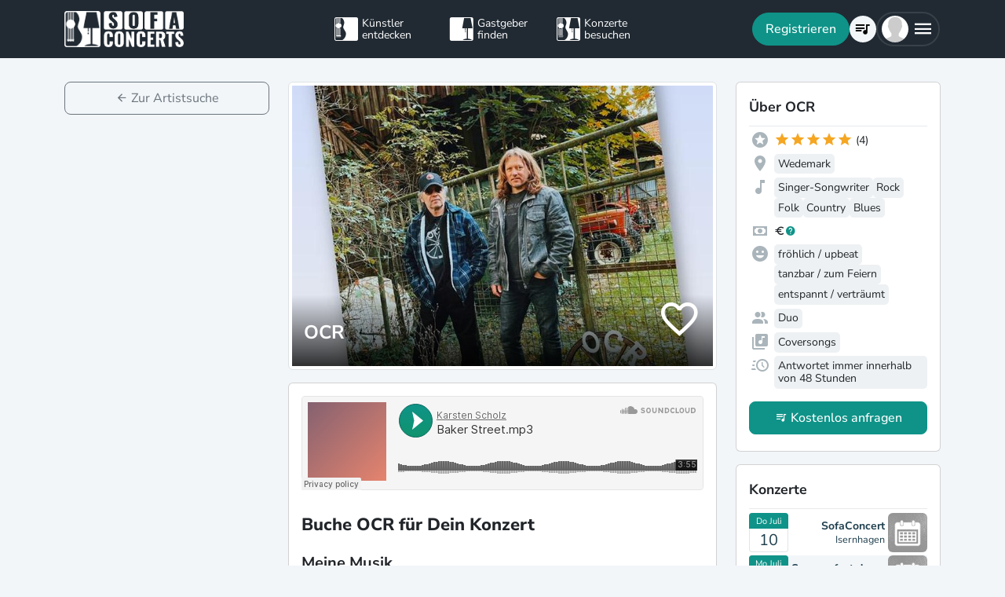

--- FILE ---
content_type: text/html; charset=utf-8
request_url: https://www.sofaconcerts.org/de/artists/OCR
body_size: 17348
content:
<!DOCTYPE html>
<!DOCTYPE html>
<html  lang="de" >

<head>

  <title>

Buche OCR für Dein Event

</title>

  <meta charset="utf-8">
  <meta http-equiv="X-UA-Compatible" content="IE=edge">
  <meta name="viewport" content="width=device-width, initial-scale=1.0">

  <meta property="fb:app_id" content="821994501180237" />

  
  <meta name="description" content="Garantiert die richtige Live-Musik für Dein Event: Buche OCR für Dein einzigartiges Konzert.">
  <meta property="og:description" content="Garantiert die richtige Live-Musik für Dein Event: Buche OCR für Dein einzigartiges Konzert." />
  

  
  <meta name="title" content="Buche OCR für Dein Event">
  <meta property="og:title" content="Buche OCR für Dein Event" />
  

  
  
  <meta property="og:image" content="https://d2olxoxicjl2m9.cloudfront.net/cbdc1ec6-e375-4d09-96c6-ef3200bf34b7.jpg" />
  
  

  
  <meta property="og:url" content="https://www.sofaconcerts.org/de/artists/OCR" />
  

  

  <meta property="og:type" content="website" />

  <!-- need to defined a base url for history -->
  
  <base href="https://www.sofaconcerts.org/" />
  

  <!-- A few globals -->
  <script type="text/javascript">
    if (localStorage.getItem('sofaCurrency')) {
      window.sc_currency = localStorage.getItem('sofaCurrency');
    }
    else {
      window.sc_currency = 'EUR';
    }
    window.sc_session = {}

    window.sc_web_host = 'https://www.sofaconcerts.org';
    window.sc_frontend_web_version = '12026010201';
    window.sc_frontend_web_host = 'https://www.sofaconcerts.org';
    window.sc_lang = 'de';
    window.sc_cache_host = "https://www.sofaconcerts.org";
    window.sc_is_prod = true;
    window.facebook_app_id = "821994501180237";
    window.sc_image_path_prefix = "https://www.sofaconcerts.org/img";


    
    window.sc_artist = {
    "artist_name": "OCR",
    "artist_uuid": "c1202395-6730-4a94-84c0-e0c1371c71d9",
    "atmospheres": [
        "calm",
        "happy",
        "dance"
    ],
    "availability": "anytime",
    "billing_details": null,
    "birthyear": null,
    "buy_url": null,
    "charity": false,
    "charity_concert": null,
    "charity_external": false,
    "copyright_collective": "none",
    "country": null,
    "covid_protocol_agreement": true,
    "deleted": null,
    "description": "Thomas hat eine fantastische Leadstimme, mit 2 akustik Gitarren und etwas Rhythmus erzeugen wir eine eigene Atmosph\u00e4re.\nAlle unsere Videos sind live aufgenommen und nicht nachvertont - also 100% original. ",
    "detected_language": "de",
    "event_types": {},
    "facebook_likes": null,
    "fee_currency": "EUR",
    "fee_max": 300,
    "fee_mid": 250,
    "fee_min": 150,
    "feedback": [
        {
            "event_uuid": "97135881-d36d-41a1-a582-1957b9bbe5aa",
            "feedback": "Absolute Klasse!\nGanz tolle Musik, ein glasklarer Sound und starke Stimmen!\nUneingeschr\u00e4nkt zu empfehlen, muss man geh\u00f6rt haben!",
            "host": null,
            "inserted": "2024-07-01T09:33:14.006974",
            "person": {
                "display_name": "Stefan",
                "email_address": null,
                "first_name": "Stefan",
                "inserted": "2024-05-25T18:28:01.513254",
                "last_name": "Meyer",
                "person_uuid": "708658c1-a522-4ab6-885d-fb49dfcb5514"
            },
            "rating": 5
        }
    ],
    "genres": [
        "blues",
        "country",
        "folk",
        "rock",
        "singer songwriter"
    ],
    "inserted": "2022-09-07T05:40:04.316475",
    "instruments": [],
    "is_translated": false,
    "last_kyc_reminder_email_sent": null,
    "lineup": [
        "duo"
    ],
    "locations": [
        {
            "country": null,
            "latitude": 52.5457809,
            "location_name": "Wedemark",
            "location_uuid": "b5836903-efa1-4441-a617-434624d8743a",
            "longitude": 9.7336445,
            "region": "30900 Wedemark, Deutschland"
        }
    ],
    "member_count": null,
    "no_gig_options": false,
    "notes": null,
    "person": null,
    "person_uuid": "f323e4ce-628f-4c90-8265-5c8a80409060",
    "phone": null,
    "photos": [],
    "photos_uuid": [],
    "pro_invoices": [],
    "profile_photo": {
        "crop_height": 287,
        "crop_width": 574,
        "crop_x1": 0,
        "crop_x2": 574,
        "crop_y1": 205,
        "crop_y2": 492,
        "discount_code_sample_de": "https://d2olxoxicjl2m9.cloudfront.net/cbdc1ec6-e375-4d09-96c6-ef3200bf34b7-dc-de.jpg",
        "discount_code_sample_en": "https://d2olxoxicjl2m9.cloudfront.net/cbdc1ec6-e375-4d09-96c6-ef3200bf34b7-dc-en.jpg",
        "full_path_url": "https://sofaconcerts-org-full.s3.eu-central-1.amazonaws.com/cbdc1ec6-e375-4d09-96c6-ef3200bf34b7.jpg",
        "icon_path_url": "https://sofaconcerts-org-icon.s3.eu-central-1.amazonaws.com/cbdc1ec6-e375-4d09-96c6-ef3200bf34b7.jpg",
        "original_path_url": "https://sofaconcerts-org-original.s3.eu-central-1.amazonaws.com/cbdc1ec6-e375-4d09-96c6-ef3200bf34b7.jpg",
        "photo_uuid": "cbdc1ec6-e375-4d09-96c6-ef3200bf34b7",
        "preview_path_url": "https://sofaconcerts-org-preview.s3.eu-central-1.amazonaws.com/cbdc1ec6-e375-4d09-96c6-ef3200bf34b7.jpg",
        "profile_path_url": "https://d2olxoxicjl2m9.cloudfront.net/cbdc1ec6-e375-4d09-96c6-ef3200bf34b7.jpg",
        "thumbnails_processing": "2025-10-25T16:37:57.753714"
    },
    "profile_photo_uuid": "cbdc1ec6-e375-4d09-96c6-ef3200bf34b7",
    "rating_stats": {
        "average": 5.0,
        "count": 4
    },
    "requires": "2 St\u00fchle, eine Steckdose, mehr brauchen wir nicht. ",
    "resp_rating": "best",
    "set_list": [
        {
            "artist": "Billy Idol",
            "lastfm_uuid": "124d8c87-3e8a-4bca-ab16-0354bd5f92a1",
            "name": "Bitter Taste"
        },
        {
            "artist": "Traveling Wilburys",
            "lastfm_uuid": "2a28637e-15db-4ff7-be6d-298347a96c76",
            "name": "End of the Line"
        },
        {
            "artist": "Bob Seger",
            "lastfm_uuid": "5620da03-c1ea-4c08-ab96-ad520cdc4355",
            "name": "Turn the Page"
        },
        {
            "artist": "Pink Floyd",
            "lastfm_uuid": "82313484-6d92-4584-91ff-dc77fe468b58",
            "name": "Wish You Were Here"
        },
        {
            "artist": "Snow Patrol",
            "lastfm_uuid": "b54f10e1-c950-4b4f-8a68-9332d8daefc4",
            "name": "Run"
        },
        {
            "artist": "Keith Urban",
            "lastfm_uuid": "d860b066-8427-4f43-b828-8be0b9ca44a6",
            "name": "Somebody Like You"
        }
    ],
    "set_options": [
        "cover"
    ],
    "share_phone": true,
    "shuffle_ranking": 5132,
    "similar_artists": [],
    "slogan": "Acoustik Country Rock Cover",
    "sounds_like": [],
    "sounds_like_extra_notes": null,
    "streaming_links": [
        {
            "link_type": "soundcloud",
            "link_url": "https://soundcloud.com/karsten-scholz-513141469/baker-street-mp3",
            "link_uuid": "d510b784-80f2-4297-b58f-762710ece2be",
            "media_type": "sound",
            "streamid": null,
            "streamname": "baker-street-mp3",
            "streamtype": "track",
            "username": "karsten-scholz-513141469"
        }
    ],
    "updated": "2026-01-03T02:12:03.690158",
    "username": "OCR",
    "version": "published",
    "video_links": [
        {
            "link_type": "youtube",
            "link_url": "https://www.youtube.com/watch?v=RyqAmzwe9bc",
            "player_link": "https://www.youtube.com/embed/RyqAmzwe9bc",
            "preview": "https://i1.ytimg.com/vi/RyqAmzwe9bc/hqdefault.jpg",
            "video_link_uuid": "bcb0f78c-a29b-4ccc-a9dc-c716c3c4a892"
        },
        {
            "link_type": "youtube",
            "link_url": "https://www.youtube.com/watch?v=G6BsuJHDqvk",
            "player_link": "https://www.youtube.com/embed/G6BsuJHDqvk",
            "preview": "https://i1.ytimg.com/vi/G6BsuJHDqvk/hqdefault.jpg",
            "video_link_uuid": "bfb8b61c-095f-42c3-ba92-933100d7151f"
        },
        {
            "link_type": "youtube",
            "link_url": "https://www.youtube.com/watch?v=HU8ZA5ikmqE",
            "player_link": "https://www.youtube.com/embed/HU8ZA5ikmqE",
            "preview": "https://i1.ytimg.com/vi/HU8ZA5ikmqE/hqdefault.jpg",
            "video_link_uuid": "c8e64602-92fd-401f-af9d-782ecadba904"
        },
        {
            "link_type": "youtube",
            "link_url": "https://www.youtube.com/watch?v=Zhnz3xZeIME",
            "player_link": "https://www.youtube.com/embed/Zhnz3xZeIME",
            "preview": "https://i1.ytimg.com/vi/Zhnz3xZeIME/hqdefault.jpg",
            "video_link_uuid": "f9c4165f-0265-42de-986e-7be059682507"
        }
    ],
    "video_message_description": null,
    "video_message_link": null,
    "video_message_min_fee": null,
    "video_message_opt_in": null,
    "video_message_songs": [],
    "video_message_video_uuid": null,
    "web_links": []
};
    

    

  </script>
  
  <link rel="preload" as="image" href="https://sofaconcerts-org-preview.s3.eu-central-1.amazonaws.com/cbdc1ec6-e375-4d09-96c6-ef3200bf34b7.jpg">
  

  
  <script src="https://accounts.google.com/gsi/client" async></script>
  
<style>
</style>


<link href="/dist/css/vendor.bundle.css?3530edf1170782d87724" rel="stylesheet"><link href="/dist/css/staticArtist.bundle.css?3530edf1170782d87724" rel="stylesheet"></head>

<body>
  
  
  
  
  
  <!-- this navar assumes that the rootvm has a webapp_session running -->
<div class="fixed-top" style="background-color: var(--bs-dark)">
  <div class="container-lg">
    <nav class="navbar p-0" id="navigation-main" role="navigation" style="margin: 0 -15px">
      <a class="navbar-brand m-0" data-bind="attr: {href: '/' + selected_language()}" style="flex: 0 0 25%; padding: 0 15px;">
        <img
          alt="SofaConcerts Logo"  src="/images/general/sofaconcerts-logo-only.png"><img
          alt="SofaConcerts Logo"src="/images/general/sofaconcerts-brand-small.png"
          class="d-none d-sm-inline" style="margin-left: 4px;">
      </a>
      <div class="navbar-nav d-none d-lg-flex flex-row justify-content-between" style="flex: 0 0 40%; padding: 0 15px;">
        <a class="nav-item nav-link d-flex flex-row" data-bind="page-href : '/' + selected_language() + '/artists'">
          <div class="sc-nav-icon sc-icon-artist"></div>
          <div class="sc-nav-text" data-bind="i18n:'general.artists'">
            Künstler<br>entdecken
          </div>
        </a>
        <a class="nav-item nav-link d-flex flex-row" href="/de/hosts">
          <div class="sc-nav-icon sc-icon-host"></div>
          <div class="sc-nav-text" data-bind="i18n:'general.hosts'">
            Gastgeber<br>finden
          </div>
        </a>
        <a class="nav-item nav-link d-flex flex-row" href="/de/concerts?q_privacy=all">
          <div class="sc-nav-icon sc-icon-concert"></div>
          <div class="sc-nav-text" data-bind="i18n:'general.concerts'">
            Konzerte<br>besuchen
          </div>
        </a>
      </div>
      <div class="navbar-nav flex-row justify-content-end w-25 d-flex gap-3">
        <div class="sc-nav-item-wrapper" style="display: none;"
            data-bind="visible: user_logged_in() === false">
          <button class="btn btn-primary btn-lg rounded-pill my-auto" data-bs-toggle="modal" data-bs-target="#modalLogin"
            data-bind="click: () => {loginOrReg('reg')}, i18n:'registration.user.signup'"></button>
        </div>
        <div class="sc-nav-item-wrapper sc-dropdown-nav" style="display: none;" data-bind="visible: user_logged_in()">
          <div class="d-flex border rounded-pill my-auto"
            style="--bs-border-color: rgba(255, 255, 255, 0.1); --bs-border-width: 2px; padding-inline: 2px;">
            
            <div class="nav-item d-flex">
              <button class="nav-link rounded-circle p-0 btn btn-link" style="margin: 3px;" id="notificationDropdown"
                type="button" data-bs-toggle="dropdown" data-bs-auto-close="false" aria-expanded="false">
                <icon-circle params="
                  size: '34px',
                  icon: 'mdi-bell-outline',
                  icon_size: 0.75, // default: 2/3
                  bg_color: '',
                  text_color: 'text-white',
                  show_marked: webapp_session()?.user()?.notification_unread_count() > 0,
                  mark_radius: '5px',
                  mark_position: 'top-0 end-0'
                "></icon-circle>
              </button>
              <div aria-labelledby="notificationDropdown" class="dropdown-menu dropdown-menu-end sc-dropdown-menu shadow-lg border-0 border-md-light me-lg-0">
                <div class="lh-sm dropdown-header rounded-top bg-dark d-flex justify-content-between align-items-center">
                  <div class="d-flex gap-1 text-white">
                    <div class="mdi mdi-bell-outline mdi-24px"></div>
                    <div class="fw-bold my-auto" data-bind="i18n: {
                      key: 'general.notifications',
                      options: {count: webapp_session().user().notification_unread_count()}
                    }"></div>
                  </div>
                  <button class="btn btn-sm btn-outline-light mdi mdi-email-outline" data-bind="
                    enable: webapp_session().user().notification_unread_count() > 0,
                    click: (i,event) => {
                      webapp_session().user().mark_all_event_history_seen();
                      event.originalEvent.cancelBubble = true;
                    }
                  ">All read</button>
                </div>
                <div class="overflow-y-scroll sc-notification-container">
                  <!-- ko foreach: webapp_session().user().notification_events() -->
                  <div class="dropdown-item position-relative d-flex gap-3 align-items-start border-bottom" data-bind="css: {'bg-secondary bg-opacity-10': !seen_by_user()}">
                    <icon-circle class="border border-primary border-3 rounded-circle border-opacity-10" params="
                        size: '28px',
                        icon: action_icon,
                        bg_color: 'bg-primary bg-opacity-25',
                        text_color: 'text-primary'
                    "></icon-circle>
                    <div class="sc-notification-content overflow-hidden flex-grow-1 small">
                      <div class="fw-bold" data-bind="text: user_role === 'host' ? artist_name : host_name"></div>
                      <div data-bind="i18n:{key: i18nActionShort, options: {other: user_role === 'host' ? artist_name : host_name }}"></div>
                      <!-- ko foreach: changes -->
                      <div class="d-flex">
                        <div class="mdi me-1" data-bind="class: pretty_mdi"></div>
                        <div data-bind="i18n:{
                          key: 'manage_concerts.event_track_changes.fromto',
                          options: {original : pretty_oldValue, changed: pretty_newValue}
                        }"></div>
                      </div>
                      <!-- /ko -->
                      <div class="small text-secondary opacity-75 mt-1" data-bind="text: pretty_date"></div>
                      <a class="stretched-link" data-bind="attr: {href: `/manage/${user_role}/requests/${event_uuid}`}"></a>
                    </div>
                    <button class="mdi mdi-24px opacity-25 my-auto btn btn-link link-secondary sc-icon-only z-1 mdi-18px" data-bind="
                      class: seen_by_user() ? 'mdi-email-open-outline' : 'mdi-email-outline',
                      click: (item,event) => {
                        $parent.webapp_session().user().toggle_event_history_seen(item);
                        event.originalEvent.cancelBubble = true;
                    }"></button>
                  </div>
                  <!-- /ko -->
                  <!-- ko if: webapp_session().user().notification_events().length < webapp_session().user().notification_total_count() -->
                  <div class="d-flex py-2">
                    <button class="btn btn-sm btn-outline-dark mx-auto d-flex gap-1" data-bind="
                      click: (i,e) => {
                        webapp_session().user().get_event_history(webapp_session().user().notification_events().length);
                        e.originalEvent.cancelBubble = true;
                      },
                      disable: webapp_session().user().notification_loading()
                    ">
                      <div class="spinner-border spinner-border-sm" aria-hidden="true" data-bind="visible: webapp_session().user().notification_loading()"></div>
                      <div class="lh-sm" data-bind="i18n: webapp_session().user().notification_loading() ? 'general.loading_short' : 'general.load_more'"></div>
                    </button>
                  </div>
                  <!-- /ko -->
                  <!-- ko if: webapp_session().user().notification_events().length === 0 -->
                    <!-- ko if: webapp_session().user().notification_loading() -->
                    <div class="d-flex gap-1 text-secondary justify-content-center my-3">
                      <div class="spinner-border spinner-border-sm" aria-hidden="true"></div>
                      <div class="lh-1" data-bind="i18n: 'general.loading'"></div>
                    </div>
                    <!-- /ko -->
                    <!-- ko ifnot: webapp_session().user().notification_loading() -->
                    <div class="d-flex gap-1 text-secondary justify-content-center my-3 mx-2">
                      <div class="lh-1" data-bind="i18n: 'manage_concerts.overview.no_results.host'"></div>
                    </div>
                    <!-- /ko -->
                  <!-- /ko -->
                </div>
              </div>
            </div>
            
            <div class="nav-item d-flex border-start">
              <button class="nav-link rounded-circle p-0 btn btn-link" style="margin: 3px;" id="chatDropdown"
                type="button" data-bs-toggle="dropdown" data-bs-auto-close="false" aria-expanded="false">
                <icon-circle params="
                  size: '34px',
                  icon: 'mdi-message-outline',
                  bg_color: '',
                  text_color: 'text-white',
                  show_marked: webapp_session()?.user()?.chats_unread_count() > 0,
                  mark_radius: '5px',
                  mark_position: 'top-0 end-0'
                "></icon-circle>
              </button>
              <div aria-labelledby="chatDropdown" class="dropdown-menu dropdown-menu-end sc-dropdown-menu shadow-lg border-0 border-md-light me-lg-0">
                <div class="lh-sm dropdown-header rounded-top bg-dark d-flex justify-content-between align-items-center">
                  <div class="d-flex gap-1 text-white">
                    <div class="mdi mdi-message-outline mdi-24px"></div>
                    <div class="fw-bold my-auto" data-bind="i18n: {
                      key: 'general.chats._',
                      options: {count: webapp_session().user().chats_unread_count()}
                    }"></div>
                  </div>
                </div>
                <div class="overflow-y-scroll sc-notification-container">
                  <!-- ko foreach: webapp_session().user().chats() -->
                  <div class="dropdown-item position-relative d-flex gap-3 align-items-start"
                    data-bind="css: {'bg-secondary bg-opacity-10':
                      (content_type === 'Message' && !message_obj?.message_read()) ||
                      (content_type === 'CallState' && !call_state_obj?.seen_by_user()),
                      'border-top': $index() > 0
                  }">
                    <div
                      style="width: 28px; height: 28px; place-items: center; background-size: cover;"
                      class="rounded-circle text-bg-secondary bg-opacity-100 d-grid small flex-grow-0 flex-shrink-0"
                      data-bind="
                        text: (user_role === 'artist' && event_type !== 'sofaconcert' ) ? host_name.slice(0,2) : '',
                        style: { 'background-image': user_role === 'host' ? `url(${artist_profile_photo})` : event_type === 'sofaconcert' ? `url(${host_profile_photo})` : undefined }
                    "></div>
                    <div class="sc-notification-content overflow-hidden flex-grow-1 small">
                      <div class="d-flex gap-1">
                        <div class="fw-bold" data-bind="text: user_role === 'host' ? artist_name : host_name"></div>
                        <!-- ko if: unread_count > 0 -->
                        <div class="badge sc-badge bg-primary rounded-circle bg-opacity-100 fw-normal my-auto" style="width: 16px;" data-bind="
                          text: unread_count
                        "></div>
                        <!-- /ko -->
                      </div>
                      <!-- ko if: content_type === 'Message' -->
                      <div class="sc-chat-msg-text">
                        <div data-bind="html: message_obj.message"></div>
                      </div>
                      <div class="small text-secondary opacity-75 mt-1" data-bind="text: message_obj.pretty_date"></div>
                      <!-- /ko -->
                      <!-- ko if: content_type === 'CallState' -->
                      <div class="sc-chat-msg-text">
                        <div class="fst-italic" data-bind="i18n: `general.chats.call_states.${call_state_obj?.call_state}`"></div>
                        <!-- ko if: call_state_obj?.message -->
                        <div data-bind="html: call_state_obj.message"></div>
                        <!-- /ko -->
                      </div>
                      <div class="small text-secondary opacity-75 mt-1" data-bind="text: call_state_obj?.pretty_date"></div>
                      <!-- /ko -->
                      <a class="stretched-link" data-bind="attr: {href: `/manage/${user_role}/requests/${event_uuid}?chat_open=true`}"></a>
                    </div>
                    <div class="mdi mdi-24px text-secondary ms-auto my-auto opacity-25" data-bind="class: content_type === 'CallState' ? 'mdi-phone' : 'mdi-email-outline'"></div>
                  </div>
                  <!-- /ko -->
                  <!-- ko if: webapp_session().user().chats().length < webapp_session().user().chats_total_count() -->
                  <div class="d-flex py-2">
                    <button class="btn btn-sm btn-outline-dark mx-auto d-flex gap-1" data-bind="
                      click: (i,e) => {
                        webapp_session().user().get_open_chats(webapp_session().user().chats().length);
                        e.originalEvent.cancelBubble = true;
                      },
                      disable: webapp_session().user().chats_loading()
                    ">
                      <div class="spinner-border spinner-border-sm" aria-hidden="true" data-bind="visible: webapp_session().user().chats_loading()"></div>
                      <div class="lh-sm" data-bind="i18n: webapp_session().user().chats_loading() ? 'general.loading_short' : 'general.load_more'"></div>
                    </button>
                  </div>
                  <!-- /ko -->
                  <!-- ko if: webapp_session().user().chats().length === 0 -->
                    <!-- ko if: webapp_session().user().chats_loading() -->
                    <div class="d-flex gap-1 text-secondary justify-content-center my-3">
                      <div class="spinner-border spinner-border-sm" aria-hidden="true"></div>
                      <div class="lh-1" data-bind="i18n: 'general.loading'"></div>
                    </div>
                    <!-- /ko -->
                    <!-- ko ifnot: webapp_session().user().chats_loading() -->
                    <div class="d-flex gap-1 text-secondary justify-content-center my-3 mx-2">
                      <div class="lh-1" data-bind="i18n: 'manage_concerts.overview.no_results.host'"></div>
                    </div>
                    <!-- /ko -->
                  <!-- /ko -->
                </div>
              </div>
            </div>
          </div>
        </div>
        
        <div class="sc-nav-item-wrapper">
          <div class="nav-item sc-dropdown-nav d-flex">
            <a class="nav-link my-auto rounded-pill p-0 btn btn-link" id="navCart" type="button"
                aria-expanded="false" data-bind="page-href : '/'  + selected_language() + '/artists/invite-list'">
              <icon-circle params="
                size: '34px',
                icon: 'mdi-playlist-music',
                bg_color: '',
                count: cart_count,
                text_color: 'text-bg-light',
              "></icon-circle>
            </a>
          </div>
        </div>
        
        <div class="sc-nav-item-wrapper">
          <div class="nav-item sc-dropdown-nav me-3 d-flex">
            <a class="nav-link d-flex my-auto rounded-pill p-0" href="#" id="mainMenuDropdown" role="button"
              data-bs-auto-close="outside"
              data-bs-toggle="dropdown"
              aria-haspopup="true"
              aria-expanded="false"
            >
              <div style="width: 34px; height: 34px; place-items: center; background-size: cover;" class="rounded-circle text-bg-light d-grid" data-bind="
                text: !user()?.avatar_url() ? user()?.display_name().slice(0,2) : '',
                style: { 'background-image': !user_logged_in() ? 'url(/static/img/avatar.png)' : user()?.avatar_url()}
              "></div>
              <div class="mdi mdi-menu lh-1 sc-mdi-menu" style="font-size: 28px;"></div>
            </a>
            <div aria-labelledby="mainMenuDropdown" class="dropdown-menu dropdown-menu-end sc-dropdown-menu shadow-lg border-0 border-md-light" style="width: 240px;">
              <!-- ko ifnot: user_logged_in() -->
              <div class="sc-dropdown-item order-first">
                <a class="dropdown-item rounded-top" href='#' data-bs-toggle="modal" data-bs-target="#modalLogin" data-bind="click: () => {loginOrReg('login')}">
                  <div class="mdi mdi-login sc-dropdown-item-icon"></div>
                  <div class="sc-dropdown-item-text" data-bind="i18n:'registration.user.login'">Anmelden</div>
                </a>
              </div>
              <!-- /ko -->
              <!-- ko if: user_logged_in() -->
              <div class="lh-sm dropdown-header rounded-top bg-dark d-flex flex-column justify-content-center">
                <div class="fw-bold text-white text-truncate" data-bind="text:webapp_session().user().display_name()"></div>
                <div class="fw-normal text-truncate" data-bind="text:webapp_session().user().email_address()"></div>
              </div>
              <div class="dropdown-divider"></div>
              <div class="sc-dropdown-item">
                <a class="dropdown-item" href='/de/dashboard'>
                  <div class="mdi mdi-home-outline sc-dropdown-item-icon"></div>
                  <div class="sc-dropdown-item-text" data-bind="i18n:'general.menu.dashboard'"></div>
                </a>
              </div>
              <!-- ko ifnot: user()?.artist().artist_uuid()-->
              <div class="sc-dropdown-item">
                <a class="dropdown-item" href="/de/manage/host/requests">
                  <div class="mdi mdi-music-clef-treble sc-dropdown-item-icon"></div>
                  <div class="sc-dropdown-item-text" data-bind="i18n:'general.menu.events.overview'"></div>
                </a>
              </div>
              <!-- /ko -->
              <!-- ko if: (user()?.artist().artist_uuid() && !user()?.host().host_uuid() && !user()?.has_associated_host_events()) -->
              <div class="sc-dropdown-item">
                <a class="dropdown-item" href="/de/manage/artist/requests">
                  <div class="mdi mdi-music-clef-treble sc-dropdown-item-icon"></div>
                  <div class="sc-dropdown-item-text" data-bind="i18n:'general.menu.events.overview'"></div>
                </a>
              </div>
              <!-- /ko -->
              <!-- ko if: user()?.artist().artist_uuid() && (user()?.host().host_uuid() || user()?.has_associated_host_events()) -->
              <div class="sc-dropdown-item">
                <a class="dropdown-item" data-bind="click:()=>{show_event_section(!show_event_section())}">
                  <div class="mdi sc-dropdown-item-icon"
                    data-bind="class: show_event_section() ? 'mdi-chevron-down' : 'mdi-chevron-right'"></div>
                  <div class="sc-dropdown-item-text" data-bind="i18n:'general.menu.events._'"></div>
                </a>
              </div>
              <div data-bind="slideVisible:show_event_section"
                class="sc-dropdown-item">
                <a class="dropdown-item ps-4" href="/de/manage/artist/requests">
                  <div class="mdi mdi-music-clef-treble sc-dropdown-item-icon"></div>
                  <div class="sc-dropdown-item-text" data-bind="i18n:'general.menu.events.artist'"></div>
                </a>
              </div>
              <div data-bind="slideVisible:show_event_section"
                class="sc-dropdown-item">
                <a class="dropdown-item ps-4" href="/de/manage/host/requests">
                  <div class="mdi mdi-music-clef-treble sc-dropdown-item-icon"></div>
                  <div class="sc-dropdown-item-text" data-bind="i18n:'general.menu.events.host'"></div>
                </a>
              </div>
              <!-- /ko -->
              <div class="sc-dropdown-item">
                <a class="dropdown-item" href="/de/manage/account">
                  <div class="mdi mdi-cog sc-dropdown-item-icon"></div>
                  <div class="sc-dropdown-item-text" data-bind="i18n:'general.menu.account'"></div>
                </a>
              </div>
              <!-- /ko -->
              <!-- ko if: !user()?.artist().artist_uuid() && !user()?.host().host_uuid() && user_logged_in() -->
              <div class="dropdown-divider"></div>
              <div class="sc-dropdown-item">
                <a class="dropdown-item" href="/de/manage/host/edit/basic">
                  <div class="mdi mdi-sofa-outline sc-dropdown-item-icon"></div>
                  <div class="sc-dropdown-item-text" data-bind="i18n: 'general.menu.create_host'"></div>
                </a>
              </div>
              <!-- /ko -->
              
              <div class="dropdown-divider"></div>
              <div class="sc-dropdown-item">
                <a class="dropdown-item" data-bind="page-href : '/' + selected_language() + '/artists/search/fav'">
                  <div class="mdi mdi-heart-outline sc-dropdown-item-icon"></div>
                  <div class="sc-dropdown-item-text" data-bind="i18n: 'general.menu.favlist'"></div>
                </a>
              </div>
              <div class="sc-dropdown-item">
                <a class="dropdown-item" data-bind="
                  attr: {href: '/' + selected_language() + '/page/info'},
                  css: {'rounded-bottom': !user_logged_in()}
                ">
                  <div class="mdi mdi-help sc-dropdown-item-icon"></div>
                  <div class="sc-dropdown-item-text" data-bind="i18n: 'general.menu.contact'"></div>
                </a>
              </div>
              
              <div class="d-block d-md-none flex-grow-1"></div>
              <div class="d-block d-lg-none" data-bind="class: !user_logged_in() ? 'order-first border-top' : ''">
                <div class="sc-dropdown-item">
                  <a class="dropdown-item" data-bind="page-href : '/' + selected_language() + '/artists'">
                    <div class="sc-icon-artist sc-dropdown-item-icon"></div>
                    <div class="sc-dropdown-item-text" data-bind="i18n:'general.artists'"></div>
                  </a>
                </div>
                <div class="sc-dropdown-item">
                  <a class="dropdown-item" href="/de/hosts">
                    <div class="sc-icon-host sc-dropdown-item-icon"></div>
                    <div class="sc-dropdown-item-text" data-bind="i18n:'general.hosts'"></div>
                  </a>
                </div>
                <div class="sc-dropdown-item">
                  <a class="dropdown-item" href="/de/concerts?q_privacy=all">
                    <div class="sc-icon-concert sc-dropdown-item-icon"></div>
                    <div class="sc-dropdown-item-text" data-bind="i18n:'general.concerts'"></div>
                  </a>
                </div>
              </div>
              <!-- ko ifnot: user_logged_in -->
              <div class="d-flex d-lg-none text-center mb-3 justify-content-center gap-1">
                <img style="max-height: 46px; filter: contrast(60%)" alt="SofaConcerts - Logo" src="/images/general/sofaconcerts-logo-only.png">
                <img style="max-height: 46px; filter: contrast(60%)" alt="SofaConcerts - Live-Musik &amp; Bands für Dein Event" src="/images/general/sofaconcerts-brand-small.png">
              </div>
              <!-- /ko -->
              
              <!-- ko if: user_logged_in -->
              <div class="dropdown-divider"></div>
              <div class="sc-dropdown-item">
                <a class="dropdown-item rounded-bottom" href='#' data-bind="click:webapp_session().end_session">
                  <div class="mdi mdi-logout sc-dropdown-item-icon"></div>
                  <div class="sc-dropdown-item-text"
                    data-bind="i18n:'general.menu.logout'"></div>
                </a>
              </div>
              <!-- /ko -->
            </div>
          </div>
        </div>
      </div>
    </nav>
  </div>
</div>





  <div id="sc-main" data-template="base-app.html">

    

<!-- ROUTING -->
<div style="min-height:100vh" data-bind="page: {id: '?', nameParam: selected_lang_param}">
  <!-- artists -->
  <div data-bind="
    page: {
      id : 'artists',
      params:['location_name', 'latitude', 'longitude', 'radius','atmosphere_types', 'instruments', 'line_up',
'genre','set_options', 'event_type_q', 'free_search', 'context', 'openRec', 'c_id', 'admin_show_favorites']
    }">
    <!-- after show is on internal page -->
    <div
     data-bind="
      page: {
        id: 'search',
        role: 'start',
        params: {
          'location_name':location_name,
          'latitude':latitude,
          'longitude':longitude,
          'radius':radius,
          'genre': genre,
          'atmosphere_types': atmosphere_types,
          'instruments': instruments,
          'line_up': line_up,
          'set_options': set_options,
          'event_type_q': event_type_q,
          'free_search': free_search,
          'c_id': c_id,
          'context': context,
          'openRec': openRec,
          'admin_show_favorites' : admin_show_favorites
        },
        sourceOnShow: '/static/templates/frontend/artist-search.html?v=' + frontend_web_version(),
        with: artistsearchvm,
        sourceLoaded: artistsearchvm.source_loaded,
        afterShow: artistsearchvm.initialize,
        sourceCache: true,
        beforeHide: artistsearchvm.beforeHide
      }"></div>
    <div style="min-height:100vh"
        data-bind="
          page: {
            id: 'invite-list',
            sourceOnShow: '/static/templates/frontend/artist-cart.html?v=' + frontend_web_version(),
            with: artistcartvm,
            sourceLoaded: artistcartvm.source_loaded,
            sourceCache: true,
            beforeHide: artistcartvm.beforeHide,
            afterShow: artistcartvm.initialize,

            title: 'Invite List',
            params: {
              'location_name':location_name,
              'latitude':latitude,
              'longitude':longitude,
              'event_type_q': event_type_q
            },

      }"></div>

    <div style="min-height:100vh;" data-bind="
      page: {
        id : '?',
        nameParam: 'artist_username_param',
        with: artistprofilevm,
        afterShow: artistprofilevm.initialize,
        beforeHide: artistprofilevm.beforeHide,
        params: ['openMedia', 'openinvite','openinvitevideo',
            'openinvitecharity', 'giftcardxmas', 'gutscheinxmas', 'latitude',
            'longitude', 'location_name', 'radius', 'contestView', 'useCache',
            'pRef', 'transactionId', 'sc_event_type', 'gt_feedback']
        
      }">
      <div id="artist-profile" class="container-lg" style="margin-top: 30px;
display:block"
    data-bind="visible:!is_loading() && artist().artist_uuid" >
  <div class="row">
    <!-- LEFT HAND COLUMN -->
    <div class="col-12 col-lg-3 mb-3 my-lg-0">
          <button class="mdi mdi-arrow-left btn btn-lg btn-outline-secondary w-100" data-bind="
            click: artist_back,
            i18n: 'general.back_artists'
          "></button>
    </div> <!-- col-lg-3 -->
    <div class="col-12 col-md-8 col-lg-6 mb-3">
        <div class="sc-profile-picture-container">
          <img class="w-100 img-thumbnail" style="aspect-ratio: 3 / 2;"
               data-bind="attr: {src : is_loading() ? 'https://d2olxoxicjl2m9.cloudfront.net/cbdc1ec6-e375-4d09-96c6-ef3200bf34b7.jpg' : artist_profile_picture() }"
               src="https://d2olxoxicjl2m9.cloudfront.net/cbdc1ec6-e375-4d09-96c6-ef3200bf34b7.jpg"/>
          <img data-bind="visible:artist().is_pro"
               alt="Pro Overlay Banner"
               src="/images/media/preview/pro-overlay.png" alt="PRO Overlay" class="overlay">
          <button class="sc-profile-picture-btn" data-bind="click: function(){toggle_favorite(artist())}"> <i
class="sc-profile-picture-btn-icon mdi" data-bind="class: artist().is_favorite() ? 'mdi-heart mdi-beat' : 'mdi-heart-outline'"></i>
          </button>
          <span class="sc-profile-picture-caption"
              data-bind="text:artist().artist_name">OCR</span>
          <div class="sc-profile-picture-gradient"></div>
        </div><!-- closes sc-profile-picture-container -->

        <div class="mt-3 d-md-none" >
            <artist-profile-infobox params="
              artist: artist,
              apvw: $data,
              rootvm: $data.rootvm
            "></artist-profile-infobox>
        </div>
        <!-- sub pages -->
        <div style="display:block" data-bind="page: {id: 'start'}">
			<div class="card mt-3">
				<div class="card-body">
				  <div>
                        <!-- ko if: artist()?.streaming_links().length > 0 && !loading_new_artist() -->
                          <iframe class="mb-4 " width="100%" frameborder="0" allowtransparency="true" allow="encrypted-media"
                            data-bind="attr: { src: artist()?.streaming_links()[0].streamurl, 'height': artist()?.streaming_links()[0].link_type() == 'spotify' ? 80 : 120 }">
                          </iframe>
                        <!-- /ko -->
					  <h1 style="font-size:1.375rem"
                          class="mb-4  text-extra-bold"
						data-bind="i18n:{key: 'profile.public.artist.h1', options: {'artist': artist().artist_name}}">
                        OCR
                      </h1>

					  <!-- ko if: artist().similar_artists().length > 0 -->
					  <h4><span data-bind="i18n:'profile.public.artist.about.soundslike'"></span></h4>
						<!-- ko foreach: artist().similar_artists -->
						<div class="mb-1 nonSelFilter" style="line-height: 1.2rem;">
						  <div data-bind="text: $data.artist_name"></div>
						</div>
						<!-- /ko -->
					  <br /><br />
					  <!-- /ko -->
					  <!-- ko if: artist()?.description() -->
					  <h4><span data-bind="i18n:'profile.public.artist.about.description'"></span></h4>
					  <p>
						<!-- ko if: !truncate_description() -->
						  <span style="white-space:pre-wrap" data-bind="text:artist().description()"></span>
						<!-- /ko -->
						<!-- ko if: truncate_description() -->
						  <span data-bind="truncatedText:artist().description(),
                            maxTextLength: maxTextLength" style="white-space:pre-wrap"></span>
						<!-- /ko -->
						<a data-bind="if:artist().description() && artist()?.description().length >= maxTextLength(),
                            click:function(){truncate_description(!truncate_description())}">
						  <i class="mdi" data-bind="css:{'mdi-plus-box': truncate_description(),
                                'mdi-minus-box': !truncate_description()}"></i>
						</a>
					  </p>
					  <!-- /ko -->
					  <!-- ko if: artist().requires -->
					  <h4><span data-bind="i18n:'profile.artist.about.requires.title'"></span></h4>
					  <p>
						<!-- ko if: !$parent.truncate_requires() -->
						  <span style="white-space:pre-wrap" data-bind="text:artist().requires"></span>
						<!-- /ko -->
						<!-- ko if: $parent.truncate_requires() -->
						  <span data-bind="truncatedText:artist().requires,
                                maxTextLength: maxTextLength" style="white-space:pre-wrap"></span>
						<!-- /ko -->
						<a data-bind="if:artist().requires() && artist().requires().length >= maxTextLength(),
                                click:function(){truncate_requires(!truncate_requires())}">
						  <i class="mdi" data-bind="css:{'mdi-plus-box': truncate_requires(),
                                'mdi-minus-box': !truncate_requires()}"></i>
						</a>
					  </p>
					  <!-- /ko -->
					  <div data-bind="visible:artist().notes">
						<h4><span data-bind="i18n:'profile.artist.about.notes.title'"></span></h4>
						<p>
						  <!-- ko if: !truncate_notes() -->
							<span style="white-space: pre-wrap" data-bind="text:artist().notes"></span>
						  <!-- /ko -->
						  <!-- ko if: truncate_notes() -->
						  <span data-bind="truncatedText:artist().notes(), maxTextLength: maxTextLength()" style="white-space:pre-wrap"></span>
						  <!-- /ko -->
						  <a data-bind="if:artist().notes()?.length >= maxTextLength(), click:function(){truncate_notes(!truncate_notes())}">
							<i class="mdi" data-bind="css:{'mdi-plus-box': truncate_notes(), 'mdi-minus-box': !truncate_notes()}"></i>
						  </a>
						</p>
					  </div> <!-- closes visible: extra_notes -->

                      <!-- ko if:artist().is_translated -->
                      <p>
                      <a href=#" style="font-size:x-small"
                         data-bind="click:function(){artist().lookup_original_language(); return false},
                        i18n:'profile.public.artist.about.translated'"></a>
                      </p>
                      <!-- /ko -->


                      <!--  add to anfrage list buttons -->
                      <button
                        class="mdi mdi-playlist-music btn btn-lg btn-primary w-100 mb-2"
                        data-bind="
                        visible: show_add_to_cart(),
                        click: add_to_cart_click,
                        disable: !is_available(),

                        i18n: !is_available() ? 'general.unavailable' : 'general.invite'
                      "></button>

                      <button class="mdi mdi-playlist-music-outline btn btn-lg btn-outline-primary w-100 mb-2"
                        data-bind="slideVisible: in_cart,
                        page-href: '../../invite-list',
                        i18n: 'general.to_invite_list'
                      "></button>



					  <!-- invite buttons -->
					  <button class="mdi mdi-email-outline btn btn-lg btn-outline-primary w-100" data-bind="
						visible: false && show_invite() && !in_cart(),
						click: function(){invite_click()},
						disable: !is_available(),
						i18n: !is_available() ? 'general.unavailable' : 'general.invite'
					  "></button>
					  <hr class="my-4"/>
				  </div><!-- closes row -->
				  <!-- ko if: (artist().video_links().length > 0 && is_visible())  -->
				  <div style="min-height:300px">
						<artist-profile-media-carousel params="
							video_links: artist().video_links,
							autoplay_media:$parent.autoplay_media
						"></artist-profile-media-carousel>
						<div class="section-group section-group-line mb-4 "></div>
				  </div>
				  <!-- /ko -->
				  <div id= "artistFeedback" data-bind="visible: artist().feedback().length">
					<h3 class="mb-4  d-flex justify-content-between">
					  <div class="text-extra-bold" data-bind="i18n:'profile.public.artist.feedback'"></div>
					  <div class="sc-rating-container" data-bind="visible: artist().rating_count()">
						<!-- ko foreach: new Array(1,2,3,4,5) -->
						<div class="sc-rating-stars mdi mdi-star"
                             data-bind="css:$parent.artist().rating_star_css($index())"></div>
						<!-- /ko -->
						<div class="sc-rating-count" data-bind="text:'('+artist().rating_count()+')'"></div>
					  </div>
					</h3>
					<div class="sc-feedback">
					  <div class="sc-feedback-list">
						<!-- ko foreach: artist().feedback -->
						<feedback-item params="feedback: $data, rootvm: $parent.rootvm"></feedback-item>
						<!-- /ko -->
					  </div>
					</div>
					<div class="section-group section-group-line mb-4 "></div>
				  </div>
				  <!-- ko if: artist().recommended_artists().length -->
				  <div>
					<h3 class="text-extra-bold" data-bind="i18n:'profile.public.artist.rcmd_artists.header'"></h3>
					<div class="row">
					  <!-- ko foreach: artist().recommended_artists().slice(0, 3) -->
					  <div class="col-12 col-md-4 mt-4 mt-md-0">
						<artist-tile params="
						  username: $data.artist.username,
						  lookup_data: false,
						  artist: $data.artist,
						  rootvm: $parent.rootvm,
						  show_body: false,
						  new_window: false,
						  use_page_href: true,
						  size: 'sm',
						  show_favorite_btn: false
						"></artist-tile>
					  </div>
					  <!-- /ko -->
					</div>
					<div class="section-group section-group-line mb-4 "></div>
				  </div>
				  <!-- /ko -->
				  <div data-bind="visible: artist().set_list().length">
					  <h3 class="mb-4  text-extra-bold"
						data-bind="i18n:{key: 'profile.public.artist.set_list',
                                options: {artist: artist().artist_name()}}"></h3>
					  <div data-bind="foreach: artist().set_list" style="overflow-y: auto; max-height: 300px;">
					  	<div class="mb-1 nonSelFilter" style="line-height: 1.2rem;">
								<div data-bind="text: $data.name +' ['+ $data.artist +']'"></div>
					  	</div>
					  </div>
					  <div class="section-group section-group-line mb-4 "></div>
				  </div>



                  <!--  add to anfrage list buttons -->
                  <button
                    class="mdi mdi-playlist-music btn btn-lg btn-primary w-100 mb-2"
                    data-bind="
                    visible: show_add_to_cart(),
                    click: add_to_cart_click,
                    disable: !is_available(),

                    i18n: !is_available() ? 'general.unavailable' : 'general.invite'
                  "></button>

                  <button class="mdi mdi-playlist-music-outline btn btn-lg btn-outline-primary w-100 mb-2"
                    data-bind="slideVisible: in_cart,
                    page-href: '../../invite-list',
                    i18n: 'general.to_invite_list'
                  "></button>

				  <!-- ko if: show_invite() -->
				  <div class="mb-1">
					<button class="mdi mdi-email-outline btn btn-lg btn-outline-primary w-100" data-bind="
					  visible: false && show_invite() && !in_cart(),

					  click: function(){invite_click()},
					  disable: !is_available(),
					  i18n:!is_available() ? 'general.unavailable' : 'general.invite'
					"></button>
				  </div> <!-- closes row -->
				  <!-- /ko -->


				</div><!-- closes card-body -->
			</div><!-- main-section -->

			  <!-- CONCERTS COL -->
			  <div class="mt-3 d-md-none">
				<artist-profile-concertbox params="
					artist: artist,
					apvw: $data,
					rootvm: rootvm
				"></artist-profile-concertbox>
			  </div><!-- closes artist-profile-concertbox -->
			  <!-- ko if: show_invite() -->
			  <div class="card mt-3">
				<div class="card-body">
				  <div class="row">
					<div class="col-12">
					  <h3 class="mb-3 text-extra-bold" data-bind="i18n:'profile.public.artist.contact.header'"></h3>
					</div>
					<div class="col-12 col-lg-7">
					  <div class="mb-3" data-bind="i18n:'profile.public.artist.contact.body'"></div>
					  <help-address></help-address>
					</div>
					<help-photo class="col-12 col-lg-5"></help-photo>
				  </div><!-- closes row -->
				</div><!-- closes card-body -->
			  </div><!-- closes help-info -->
			<!-- /ko -->
        </div>
        <div data-bind="page: {id: 'feature',
            params: ['transactionId'],
            sourceCache: true,
            sourceOnShow: '/static/templates/frontend/artist-profile-feature.html'}">
        </div>
        <!-- end subpages -->
    </div><!--close col-12 -->
   <div class="col-md-4 col-lg-3 d-none d-md-block">
      <!-- INFO SECTION -->
      <div>
        <artist-profile-infobox params="
          artist: artist,
          apvw: $data,
          rootvm: $data.rootvm
        "></artist-profile-infobox>
      </div>
        <!-- ACTION COL -->
        <!-- CONCERTS COL -->
        <div class="mt-3">
          <artist-profile-concertbox params="
            artist: artist,
            apvw: $data,
            rootvm: rootvm
          "></artist-profile-concertbox>
        </div>
   </div> <!-- closes col-md-4 -->
 </div><!-- closes row -->
</div><!-- closes container -->

<!-- modal Artist not found -->
<modal-simple params="
  static: true,
  id: 'modalArtistNameNotFound',
  title: 'modal.error.artist_not_found.title',
  content: [
    {type: 'text', message: 'modal.error.artist_not_found.text'},
    {type: 'cta', text: 'modal.error.artist_not_found.button', color: 'btn-primary', href: '/artists'}
  ]
"></modal-simple>

<!-- contact details modal -->


<host-invite params="rootvm:rootvm, artist:artist,
    event_type: sc_event_type,
    latitude: latitude,
    longitude: longitude,
    location_name: location_name,
    open_on_load: openinvite,
    "></host-invite>

<host-invite-multiple params="rootvm:rootvm,
    modalId: 'modalHostInviteMultipleArtistBase',
    artists:artists,
    invite_complete_callback: invite_complete,
    search_url: search_url,
    event_type: sc_event_type,
    latitude: latitude,
    longitude: longitude,
    location_name: location_name,
    "></host-invite-multiple>

    </div>



  </div><!-- closes artists -->



<!-- ko with: artistprofilevm -->
<!-- modal alreadyInvited -->
<invite>
  <div class="modal fade" name="modalAlreadyInvited" id="modalAlreadyInvited">
    <div class="modal-dialog modal-dialog-scrollable">
      <div class="modal-content">
        <div class="modal-header">
          <h5 data-bind="i18n:'modal.invitation.already_invited.title'"></h5>
          <button type="button" class="btn-close align-self-start" data-bs-dismiss="modal" aria-label="Close"></button>
        </div>
        <div class="modal-body">
          <div data-bind="i18n:'modal.invitation.already_invited.text'"></div>
          <div class="my-3">
            <button type="button" class="btn btn-lg w-100 btn-primary mb-2" data-bind="
              page-href:'/' + rootvm.selected_language() + '/artists',
              i18n:'modal.invitation.already_invited.button'
            "></button>
            <button type="button" class="btn btn-lg w-100 btn-outline-primary" data-bs-dismiss="modal" data-bind="
              click: function(){add_to_cart_click(null, null, true)},
              i18n:{
                key: 'modal.invitation.already_invited.footer',
                options: {'artist': artist().artist_name()}
              }
            "></button>
          </div>
        </div>
      </div>
    </div>
  </div> <!-- closes modal -->
</invite> <!-- closes invite -->
<!-- /ko -->
<!-- closes with artistprofilevm -->


<div data-bind="component:{
                    name:'cookie-consent',
                    params: {rootvm:$data}
                    }">
</div>

<host-recommendation params="rootvm:$data, searchvm: artistsearchvm"></host-recommendation>
<help-modal params="rootvm:$data"></help-modal>
<!-- <div data-bind="component: {
      name: 'christmas-special-offer',
      params: {
          rootvm: $data,
          autoShow: true,
          offerType: 'gift_voucher',
          ctaUrl: '/de/musik-schenken',
          validUntil: '14.12.2025'
      }
}"></div>-->



  </div><!-- closes div class="main" -->


  <footer>
  <div class="sc-footer-top pt-3 pt-lg-4">
    <div class="container-fluid">
      <div class="row">
        <div class="col-12 col-md-3 order-md-last d-grid gap-5 mb-auto" style="justify-items: center">
          <div class="sc-footer-social d-flex w-50 justify-content-between">
            <button class="btn btn-link mdi mdi-facebook mdi-24px sc-icon-only"
                data-bind="click: () => {window.open('https://www.facebook.com/Sofaconcerts/', '_blank')}">
            </button>
            <button class="btn btn-link mdi mdi-youtube mdi-24px sc-icon-only"
                data-bind="click: () => {window.open('https://www.youtube.com/channel/UCP_X1zR5gHrStwaIO5_PYzg', '_blank')}">
            </button>
            <button class="btn btn-link mdi mdi-instagram mdi-24px sc-icon-only"
                data-bind="click: () => {window.open('https://www.instagram.com/sofaconcerts/', '_blank')}">
            </button>
          </div>
          <div class="sc-footer-language w-75 d-grid gap-3">
            <!-- language -->
            <label class="d-flex w-100 gap-2" for="language_select">
              <i class="mdi mdi-earth my-auto fs-2"></i>
              <select
                id="language_select"
                class="form-control text-bg-dark"
                data-bind="value:selected_language"
              >
                <option class="text-bg-dark" value="de" data-bind="i18n:'general.lang.de'"></option>
                <option class="text-bg-dark" value="en" data-bind="i18n:'general.lang.en'"></option>
                <option class="text-bg-dark" value="fr" data-bind="i18n:'general.lang.fr'"></option>
              </select>
            </label>
            <!-- option 2 with mdi icons - end -->
          </div>

          <div class="w-75">
             <span class="d-flex">Zum Newsletter anmelden</span>
               <form validate>
                  <div class="input-group" data-bind="ifnot: newsletter_submitted">
                    <input type="email" required
                      pattern="[A-Za-z0-9._%+-]+@[A-Za-z0-9.-]+\.[A-Za-z]{2,4}$"
                      class="form-control py-0 px-3" aria-label="Text input"
                      placeholder="E-Mail"
                              data-bind="textInput: newsletter_email" />
                    <button type="submit" class="btn btn-primary mdi mdi-send sc-icon-only"
                      data-toggle="modal" data-target="#modalNewsletterEmail"
                      data-bind="disable:newsletter_signup_disable,
                          click: newsletter_submit">
                    </button>
                  </div>
                  <div class="mt-2"
                    style="line-height:20px">
                    <div class="form-check">
                      <input class="form-check-input" type="checkbox" required
                            id="checkTerm" data-bind="checked: newsletter_terms" />
                      <label class="form-check-label text-secondary small lh-sm"
                             for="checkTerm">
                        <span data-bind="i18n:'registration.subscribe_newsletter.terms'"></span>
                      </label>
                    </div>
                  </div>
               </form>
          </div>
        </div>
        <!-- So funktioniert's -->
        <div class="col-12 col-md-3 mt-3 mt-md-0">
          <ul class="ms-lg-4 nav sc-nav flex-column">
            <li>
              <p class="footer-header-text"
                data-bind="i18n:'general.home.page_titles.howitworks._'"></p>
            </li>
            <li class="nav-item sc-nav-item">
              <a class="nav-link sc-nav-link" data-bind="
                i18n:'general.home.page_titles.faqs_artist._',
                attr: { href: '/' + selected_language() + '/page/info-artist'}"
              ></a>
            </li>
            <li class="nav-item sc-nav-item">
              <a class="nav-link sc-nav-link" data-bind="
                i18n:'general.home.page_titles.faqs_host._',
                attr: { href: '/' + selected_language() + '/page/info-host'}"
              ></a>
            </li>
            <li class="nav-item sc-nav-item">
              <a class="nav-link sc-nav-link" data-bind="
                i18n:'general.home.page_titles.bookingsecurity._',
                attr: { href: '/' + selected_language() + '/page/bookingsecurity'}"
              ></a>
            </li>
            <!-- ko if: selected_language() != 'fr' -->
            <li class="nav-item sc-nav-item">
              <a class="nav-link sc-nav-link" data-bind="
                i18n:'general.home.page_titles.giftcard._',
                attr: { href: '/' + selected_language() + '/gifts/buy'}"
              ></a>
            </li>
            <!--
            <li class="nav-item sc-nav-item">
              <a class="nav-link sc-nav-link" data-bind="
                i18n:'general.home.page_titles.gema._',
                attr: { href: '/' + selected_language() + '/page/wohnzimmerkonzert-gema'}"
              ></a>
            </li>
            <li class="nav-item sc-nav-item">
              <a class="nav-link sc-nav-link" data-bind="
                i18n:'profile.menu.account.invite',
                attr: { href: '/' + selected_language() + '/page/invite-friends'}"
              ></a>
            </li>
            -->
            <!-- /ko -->

          </ul>
        </div>
        <!-- Themen -->
        <div class="col-12 col-md-3 mt-3 mt-md-0">
          <ul class="ms-lg-4 nav sc-nav flex-column">
            <li>
              <p class="footer-header-text"
                data-bind="i18n:'general.home.page_titles.themes._'"></p>
            </li>
            <!-- ko if: selected_language() != 'fr' -->
            <li class="nav-item sc-nav-item">
              <a class="nav-link sc-nav-link" data-bind="
                i18n:'general.home.page_titles.wohnzimmerkonzert._',
                attr: { href: '/' + selected_language() + (selected_language() == 'de' ? '/wohnzimmerkonzert' : '/house-concert')}"
              ></a>
            </li>
            <!-- /ko -->
            <!-- ko if: selected_language() == 'de' -->
            <li class="nav-item sc-nav-item">
              <a class="nav-link sc-nav-link" data-bind="
                i18n:'general.home.page_titles.birthday._',
                attr: { href: '/' + selected_language() + '/geburtstagsfeier-livemusik'}"
              ></a>
            </li>
            <li class="nav-item sc-nav-item">
              <a class="nav-link sc-nav-link" data-bind="
                i18n:'general.home.page_titles.wedding._',
                attr: { href: '/' + selected_language() + '/hochzeitsbands'}"
              ></a>
            </li>
            <li class="nav-item sc-nav-item">
              <a class="nav-link sc-nav-link"
                href="/de/trauung-hochzeitssaengerin"
              >Hochzeitssänger*innen</a>
            </li>
            <li class="nav-item sc-nav-item">
              <a class="nav-link sc-nav-link"
                href="/de/hochzeits-dj"
              >Hochzeits-DJs</a>
            </li>
            <li class="nav-item sc-nav-item">
              <a class="nav-link sc-nav-link" data-bind="
                i18n:'general.home.page_titles.workparty._',
                attr: { href: '/' + selected_language() + '/firmenevents-livemusik'}"
              ></a>
            </li>
            <li class="nav-item sc-nav-item">
              <a class="nav-link sc-nav-link" data-bind="
                i18n:'Weihnachtsfeier mit Live-Musik',
                attr: { href: '/' + selected_language() + '/weihnachtsfeier-livemusik'}"
              ></a>
            </li>
           <!-- <li class="nav-item sc-nav-item">
              <a class="nav-link sc-nav-link" data-bind="
                i18n:'Weihnachtsfeier mit DJ',
                attr: { href: '/' + selected_language() + '/dj-weihnachtsfeier'}"
              ></a>
            </li> -->
            <li class="nav-item sc-nav-item">
              <a class="nav-link sc-nav-link" data-bind="
                i18n:'Online Weihnachtsfeier',
                attr: { href: '/' + selected_language() + '/virtuelle-digitale-weihnachtsfeier'}"
              ></a>
            </li>
            <!-- <li class="nav-item sc-nav-item">
              <a class="nav-link sc-nav-link"
                 href="/de/weihnachtswuensche-fuer-whatsapp">
                 Private Weihnachtswünsche für Whatsapp</a>
            </li>
            <li class="nav-item sc-nav-item">
              <a class="nav-link sc-nav-link"
                 href="/de/weihnachtsgruesse-geschaeftlich-musikbotschaft">
                 Weihnachtsgrüße geschäftlich</a>
            </li> -->
            <li class="nav-item sc-nav-item">
              <a class="nav-link sc-nav-link"
                 href="/de/videobotschaft-fuer-firmen">
                 Musikbotschaft für Firmen</a>
            </li>
            <!-- /ko -->

            <!-- ko if: selected_language() != 'fr' -->
            <li class="nav-item sc-nav-item">
              <a class="nav-link sc-nav-link" data-bind="
                i18n:'general.home.page_titles.videomessage._',
                attr: { href: ('/' + selected_language()) + (selected_language() == 'de' ? '/musikbotschaft' : '/videomessage')}"
              ></a>
            </li>
            <!-- /ko -->

            <!-- ko if: selected_language() == 'de' -->
            <li class="nav-item sc-nav-item">
              <a class="nav-link sc-nav-link" data-bind="
                i18n:'general.home.page_titles.livestream._',
                attr: { href: '/' + selected_language() + '/programmpunkt-online-event'}"
              ></a>
            </li>

            <li class="nav-item sc-nav-item">
              <a class="nav-link sc-nav-link" data-bind="
                i18n:'Private Livestream Konzerte',
                attr: { href: '/' + selected_language() + '/livestream'}"
              ></a>
            </li>
            <!-- /ko -->


            <!-- ko if: selected_language() == 'en' -->
            <li class="nav-item sc-nav-item">
              <a class="nav-link sc-nav-link" data-bind="
                i18n:'general.home.page_titles.livestream._',
                attr: { href: '/' + selected_language() + '/livestream'}"
              ></a>
            </li>

            <li class="nav-item sc-nav-item">
              <a class="nav-link sc-nav-link"
                 href="/en/wedding-singers">Wedding</a>
            </li>
            <li class="nav-item sc-nav-item">
              <a class="nav-link sc-nav-link"
                 href="/en/birthday-party-live-music">Birthday</a>
            </li>
            <li class="nav-item sc-nav-item">
              <a class="nav-link sc-nav-link"
                 href="/en/musicians-for-virtual-event">Virtual events</a>
            </li>
            <li class="nav-item sc-nav-item">
              <a class="nav-link sc-nav-link"
                 href="/en/corporate-event-musicians-bands">Corporate
Events</a>
            </li>

            <li class="nav-item sc-nav-item">
              <a class="nav-link sc-nav-link"
                 href="/en/christmas-party">Christmas Party</a>
            </li>

            <!-- /ko -->

           <!-- ko if: selected_language() == 'de' -->
            <li class="nav-item sc-nav-item">
              <a class="nav-link sc-nav-link" data-bind="
                i18n:'Online Geburtstag',
                attr: { href: '/' + selected_language() + '/online-geburtstag-feiern'}"
              ></a>
            </li>
            <li class="nav-item sc-nav-item">
              <a class="nav-link sc-nav-link" data-bind="
                i18n:'general.home.page_titles.bachelorette._',
                attr: { href: '/' + selected_language() + '/junggesellinnenabschied-jga-livemusik'}"
              ></a>
            </li>

            <li class="nav-item sc-nav-item">
              <a class="nav-link sc-nav-link" data-bind="
                i18n:'general.home.page_titles.einweihungsparty._',
                attr: { href: '/' + selected_language() + '/einweihungsparty-livemusik'}"
              ></a>
            </li>
            <li class="nav-item sc-nav-item">
              <a class="nav-link sc-nav-link" data-bind="
                i18n:'Walking Act',
                attr: { href: '/de/walking-act-buchen'}"
              ></a>
            </li>
            <!-- /ko -->
          </ul>
        </div>
        <!-- Über uns -->
        <div class="col-12 col-md-3 mt-3 mt-md-0">
          <!-- ko if: selected_language() == 'de' -->
          <ul class="ms-lg-4 nav sc-nav flex-column">
            <li>
              <p class="footer-header-text"
                     data-bind="i18n:'general.home.page_titles.agency._'"></p>
            </li>
            <li class="nav-item sc-nav-item">
              <a class="nav-link sc-nav-link"
                href="https://brands.sofaconcerts.org"
              >For Brands: Events und Marketing</a>
            </li>
            <li class="nav-item sc-nav-item">
              <a class="nav-link sc-nav-link" href="https://www.songgefluester.de"
              >Songgeflüster</a>
            </li>

          </ul>
          <!-- /ko -->

          <ul class="ms-lg-4 nav sc-nav flex-column mt-3 mt-md-0">
            <li>
              <p class="footer-header-text"
                 data-bind="i18n:'general.home.page_titles.aboutus._'"></p>
            </li>
            <!-- ko if: selected_language() == 'de' -->
            <li class="nav-item sc-nav-item">
              <a class="nav-link sc-nav-link" data-bind="
                i18n:'general.home.page_titles.team._',
                attr: { href: '/' + selected_language() + '/page/team'}"
              ></a>
            </li>

            <li class="nav-item sc-nav-item">
              <a class="nav-link sc-nav-link" data-bind="
                i18n:'general.home.page_titles.erfahrungen._',
                attr: { href: '/' + selected_language() + '/sofaconcerts-erfahrungen'}"
              ></a>
            </li>

            <!-- /ko -->
            <li class="nav-item sc-nav-item">
              <a class="nav-link sc-nav-link" data-bind="
                i18n:'general.home.page_titles.blog._',
                attr: { href: '/' + selected_language() + '/sofablog'}"
              ></a>
            </li>
            <li class="nav-item sc-nav-item">
              <a class="nav-link sc-nav-link" data-bind="
                i18n:'general.home.page_titles.jobs._',
                attr: { href: '/' + selected_language() + '/page/jobs'}"
              ></a>
            </li>
            <li class="nav-item sc-nav-item">
              <a class="nav-link sc-nav-link" data-bind="
               attr: { href: '/' + selected_language() + '/page/press'},
               i18n:'general.home.page_titles.press._'"
              ></a>
            </li>
            <!-- ko if: selected_language() == 'de' -->

            <li class="nav-item sc-nav-item">
              <a class="nav-link sc-nav-link" href="https://www.songgefluester.de"
              >Songgeflüster</a>
            </li>
            <li class="nav-item sc-nav-item">
              <a class="nav-link sc-nav-link" data-toggle="modal"
                 data-target="#modalNewsletterEmail"
              >Newsletter</a>
            </li>

            <!-- /ko -->

            <!-- ko if: false && selected_language() == 'de' -->
            <li class="nav-item sc-nav-item">
              <a class="nav-link sc-nav-link" href="/de/hintergruende-zur-gruendershow"
                 data-bind="i18n:'general.home.page_titles.tv_show._'"></a>
            </li>
            <!-- /ko -->
            <!-- ko if: selected_language() == 'de' -->
            <li>
              <p class="footer-header-text">Support</p>
            </li>

            <li class="nav-item sc-nav-item">
                <a class="nav-link sc-nav-link" data-bind="attr: {href: '/' + selected_language() + '/report-bug'},">
                  <div class="sc-dropdown-item-text" data-bind="i18n: 'general.menu.bug_report'"></div>
                </a>
            </li>

            <li class="nav-item sc-nav-item">
              <a href="tel:+494088177500" class="nav-link sc-nav-link">+49-40-88-177-500<br />
                (Montag - Donnerstag 9:00 - 17:00 Uhr, Freitag 9:00 - 13:00 Uhr)</a>
            </li>
            <!-- /ko -->
          </ul>
        </div>
      </div>
    </div>
    <!-- footer bottom -->
    <div class="sc-footer-bottom d-flex mx-3 flex-column-reverse flex-md-row mt-3 pb-1 gap-1 text-small">
      <div class="sc-copyright mx-auto ms-md-0">© SofaConcerts 2026</div>
      <div class="sc-legal-links mx-auto me-md-0 d-flex gap-3">
              <a class="sc-legal-link" data-bind="
                i18n:'general.home.page_titles.imprint._',
                attr: { href: '/' + selected_language() + '/page/imprint'}"
              ></a>
              <a class="sc-legal-link" data-bind="
                i18n:'general.home.page_titles.data_policy._',
                attr: { href: '/' + selected_language() + '/page/privacypolicy'}"
              ></a>
              <a class="sc-legal-link" data-bind="
                i18n:'general.home.page_titles.conditions_of_use._',
                attr: { href: '/' + selected_language() + '/page/termsofuse'}"
              ></a>
              <a class="sc-legal-link" data-bs-target="#modalCookieConsent" data-bs-toggle="modal"
                data-bind="text:selected_language() == 'en' ? 'Cookie Settings': selected_language() == 'fr' ? 'Paramètres des cookies' :  'Cookie Einstellungen'">
              </a>
        </div>
    </div>
  </div>
</footer>
<!-- modal ACCEPT NEW Terms and Conditions Normal User -->
<div class="modal fade" id="modalAcceptTC" data-bs-backdrop="static" data-bs-keyboard="false" tabindex="-1" aria-hidden="true">
  <div class="modal-dialog modal-lg modal-dialog-scrollable" role=" dialog">
    <div class="modal-content">
      <div class="modal-header">
        <h5 class="modal-title" data-bind="i18n:'modal.accept_tc.title'"></h5>
      </div>
      <div class="modal-body">
        <div class="container-fluid">
          <div class="row">
            <div class="col-12" data-bind="i18n:'modal.accept_tc.message'"></div>
          </div>
          <div class="row mt-3">
            <div class="col-12 col-md-6">
              <div data-bind="i18n:'modal.accept_tc.bullets'"></div>
            </div>
            <div class="col-12 col-md-4 offset-md-1" style="border:1px solid #dee6ee; border-radius: 4px; -webkit-border-radius: 4px;">
              <div class="box-section">
                <h5 class="mdi mdi-calculator" data-bind="i18n:'manage_concerts.infobox.fee_calculator.title'"></h5>
              </div>
              <div class="box-section" style="border-bottom:none">
                <fee-calculator params="
                  rootvm: self,
                  perspective : 'artist',
                  fee: 1000
                "></fee-calculator>
              </div>
            </div>
          </div>
          <div class="row mt-3">
            <div class="col-12">
              <div class="alert alert-warning" data-bind="i18n:'modal.accept_tc.example'"></div>
            </div>
          </div>
          <div class="row mt-3 align-items-center">
            <help-photo class="col-12 col-lg-4" params="caption: null"></help-photo>
            <div class="col-12 col-lg-8">
              <div data-bind="i18n:'modal.accept_tc.footer'"></div>
            </div>
          </div>
        </div>
      </div><!-- closes modal-body -->
      <div class="modal-footer text-center">
        <button class="btn btn-lg btn-primary" type="button" data-bind="click:function(){user().accept_artist_new_tc()}">
          <span data-bind="i18n:'modal.accept_tc.button'"></span>
        </button>
      </div>
    </div><!-- closes modal-content -->
  </div><!-- closes modal-dialog -->
</div><!-- closes modal -->
<!-- modal ACCEPT NEW Terms and Conditions Host -->
<div class="modal fade" data-bs-backdrop="static" id="modalHostAcceptTC" data-bs-keyboard="false" tabindex="-1" aria-hidden="true">
  <div class="modal-dialog modal-lg modal-dialog-scrollable" role=" dialog">
    <div class="modal-content">
      <div class="modal-header">
        <h5 class="modal-title" data-bind="i18n:'modal.hint_tc.title'"></h5>
      </div>
      <div class="modal-body">
        <div class="container-fluid">
          <div class="row mb-4">
            <div class="col-12">
              <div data-bind="i18n:'modal.hint_tc.message'"></div>
            </div>
          </div>
          <div class="row">
            <div class="col-12">
              <div data-bind="i18n:'modal.hint_tc.bullets'"></div>
            </div>
          </div>
          <div class="row mt-3">
            <div class="col-12">
              <div class="alert alert-warning" data-bind="i18n:'modal.hint_tc.example'"></div>
            </div>
          </div>
          <div class="row mt-3 align-items-center">
            <help-photo class="col-12 col-lg-4" params="caption: null"></help-photo>
            <div class="col-12 col-lg-8">
              <div data-bind="i18n:'modal.hint_tc.footer_1'"></div>
            </div>
          </div>
          <div class="row mt-3">
            <div class="col-12">
              <div data-bind="i18n:'modal.hint_tc.footer_2'"></div>
            </div>
          </div>
        </div>
      </div><!-- closes modal-body -->
      <div class="modal-footer">
        <button class="btn btn-lg btn-primary" type="button" data-bind="
          click:function(){user().accept_user_new_tc(true)},
          i18n:'modal.hint_tc.button'
        "></button>
      </div>
    </div><!-- closes modal-content -->
  </div><!-- closes modal-dialog -->
</div><!-- closes modal -->

<!-- modal heavy load -->
<modal-simple params="
  rootvm: $data,
  id: 'modalHeavyLoad',
  title: 'modal.heavy_load.title',
  message: 'modal.heavy_load.message'
"></modal-simple>
<!-- modal covid -->
<modal-simple params="
  rootvm: $data,
  id: 'modalCovid19',
  title: 'modal.covid_recovery.title',
  message: 'modal.covid_recovery.message'
"></modal-simple>
<!-- modal Covid Protocol Agreement -->
<modal-simple params="
  rootvm: $data,
  id: 'modalCovidProtocolAgreement',
  title: 'modal.covid_protocol_agreement.title',
  content: [
   {type: 'text', message: 'modal.covid_protocol_agreement.part1'},
   {type: 'cta', color: 'btn-primary', text: 'modal.covid_protocol_agreement.agree_btn', click: rootvm.accept_covid_protocol_agreement},
   {type: 'text', message: 'modal.covid_protocol_agreement.part2'},
   {type: 'cta', color: 'btn-outline-primary', text: 'modal.covid_protocol_agreement.deny_btn', click: rootvm.deny_covid_protocol_agreement}
  ]
"></modal-simple>
<!-- ***** Login and Reg Modal ***** -->
<div class="modal fade" id="modalLogin" tabindex="-1" role="dialog" aria-labelledby="modalLogin" aria-hidden="true">
  <div class="modal-dialog modal-sm" role="document">
    <div class="modal-content">
      <div class="modal-header d-block">
        <div class="d-flex">
          <h5 class="modal-title" data-bind="i18n: modalLoginTitle"></h5>
          <button type="button" class="btn-close align-self-start" data-bs-dismiss="modal" aria-label="Close"></button>
        </div>
        <!-- ko if: artist_special_discount_pic -->
        <div class="d-flex justify-content-center py-3">
          <img class="mw-100" data-bind="attr: {src: artist_special_discount_pic}" />
        </div>
        <!-- /ko -->
        <!-- ko if: !special_discount() -->
        <div>
          <span data-bind="i18n: {key: modalLoginMsg, options:{referrer_name: pRef_display_name}}"></span>
        </div>
        <!-- /ko -->
        <!-- ko if: special_discount -->
        <div class="d-flex justify-content-center pt-3">
          <img class="mw-100 w-100 img-thumbnail"
            style="border:none; padding:0px"
            data-bind="attr: {src: special_discount_pic}" />
        </div>
        <!-- /ko -->
      </div>
      <div class="modal-body">
        <p data-bind="visible:login_message">
          <span data-bind="i18n:login_message"></span>
        </p>
        <authentication-form params="rootvm: $data, context: loginOrReg"></authentication-form>
      </div><!-- closes modal-body -->
    </div><!-- closes modal-content -->
  </div><!-- closes modal-dialog -->
</div><!-- closes modal -->

<!-- modal User confirmation modal -->
<modal-simple params="
  rootvm: $data,
  id: 'modalUserConfirm',
  title: confirm_header,
  content: [
   {type: 'text', message: 'registration.confirm_email.body'},
   {type: 'cta', color: 'btn-primary', text: 'registration.confirm_email.button', href: '/artists'},
   {type: 'seperator'},
   {type: 'text', message: 'registration.confirm_email.footer'}
  ]
"></modal-simple>
<!-- modal User confirmation referrer -->
<modal-simple params="
  rootvm: $data,
  id: 'modalUserConfirmReferrer',
  title: 'registration.confirm_email.title',
  content: [
   {type: 'text', message: {key: 'registration.confirm_email_referral.body', options:{artist : pRef_display_name}}},
   {type: 'cta', color: 'btn-primary', text: {key:'registration.confirm_email_referral.button', options: {artist: pRef_display_name}}, href: login_redirect},
   {type: 'seperator'},
   {type: 'text', message: 'registration.confirm_email.footer'}
  ]
"></modal-simple>
<!-- modal Welcome modal shown after signed up -->
<modal-simple params="
  rootvm: $data,
  id: 'modalSignedUp',
  title: 'registration.welcome.title',
  message: 'registration.welcome.body'
"></modal-simple>

<!-- modal Favourite artist modal show when first artist is added to favs  -->
<div class="modal fade" id="modalFavInfo" tabindex="-1" role="dialog" aria-labelledby="modalFavInfo" aria-hidden="true">
  <div class="modal-dialog modal-dialog-scrollable" role="document">
    <div class="modal-content">
      <div class="modal-header">
        <h5 class="modal-title" data-bind="i18n: 'modal.favourite.saved.' + perspective() + '.title'"></h5>
        <button type="button" class="btn-close align-self-start" data-bs-dismiss="modal" aria-label="Close"></button>
      </div>
      <!-- ko if: user_logged_in() -->
      <div class="modal-body">
        <div data-bind="i18n:'modal.favourite.saved.' + perspective() + '.body.login'"></div>
      </div> <!-- closes modal-body -->
      <div class="modal-footer">
        <div class="text-center">
          <button class="btn btn-lg btn-primary" type="button" id="discoverMore" data-bs-dismiss="modal" data-bind="
            page-href :'/' + selected_language() + '/' + perspective() + 's/search/grid',
            i18n:'modal.favourite.saved.' + perspective() + '.button.already_signedin'">
          </button>
        </div>
      </div> <!-- closes modal-footer -->
      <!-- /ko -->
      <!-- ko ifnot: user_logged_in() -->
      <div class="modal-body">
        <div data-bind="i18n:'modal.favourite.saved.' + perspective() + '.body.no_login'"></div>
      </div> <!-- closes modal-body -->
      <div class="modal-footer d-block">
        <button class="login btn btn-lg w-100 btn-primary" type="button" id="signupNow" data-bs-dismiss="modal"
          data-bs-toggle="modal" data-bs-target="#modalLogin"
          data-bind="i18n:'modal.favourite.saved.' + perspective() + '.button.signup_now'">
        </button>
        <button class="d-none btn btn-lg btn-lg w-100 btn-outline-secondary" type="button" id="signupLater" data-bs-dismiss="modal"
          data-bind="
            page-href :'/' + selected_language() + '/' + perspective() + 's/search/grid',
            i18n:'modal.favourite.saved.' + perspective() + '.button.signup_later'">
        </button>
      </div> <!-- closes modal-footer -->
      <!-- /ko -->
    </div> <!-- closes modal-content -->
  </div> <!-- closes modal-dialog -->
</div> <!-- closed modal -->
<!-- modal Warn user if unsaved fav. artists are present -->
<div class="modal fade" id="modalFavUnload">
  <div class="modal-dialog modal-dialog-scrollable" role="dialog">
    <div class="modal-content">
      <div class="modal-header">
        <h5 class="modal-title" data-bind="i18n:'modal.favourite.onunload.title'"></h5>
        <button type="button" class="btn-close align-self-start" data-bs-dismiss="modal" aria-label="Close"></button>
      </div>
      <div class="modal-body">
        <div data-bind="i18n:'modal.favourite.onunload.body'"></div>
      </div> <!-- closes modal-body -->
      <div class="modal-footer">
          <button class="btn btn-lg w-100 btn-primary" type="button" id="signupNow" data-bs-dismiss="modal"
            data-bs-toggle="modal" data-bs-target="#modalLogin"
            data-bind="i18n:'modal.favourite.saved.' + perspective() + '.button.signup_now'">
          </button>
          <button class="btn btn-lg w-100 btn-outline-secondary" type="button" id="signupLater" data-bs-dismiss="modal" data-bind="
            page-href :'/' + selected_language() + '/' + perspective() + 's/search/grid',
            i18n:'modal.favourite.saved.' + perspective() + '.button.signup_later'">
          </button>
      </div> <!-- closes modal-footer -->
    </div> <!-- closes modal-content -->
  </div> <!-- closes modal-dialog -->
</div> <!-- closed modal -->

<!-- modal Artist Deal -->
<div class="modal fade" id="modalArtistSpecial">
  <div class="modal-dialog modal-dialog-scrollable" role=" dialog">
    <div class="modal-content">
      <div class="modal-header">
        <h5 class="modal-title" data-bind="i18n:'profile.artist_referral.modal.title'"></h5>
        <button type="button" class="btn-close align-self-start" data-bs-dismiss="modal" aria-label="Close"></button>
      </div>
      <div class="modal-body">
        <!-- ko if: user() && user().artist() && user().artist().fee_currency() -->
        <div data-bind="i18n: {key : 'profile.artist_referral.modal.body', options: { 'currency' : user().artist().fee_currency().symbol }}"></div>
        <!-- /ko -->
        <div>
          <a data-bind="attr: {href : '/' + selected_language() + '/manage/artist/edit/pro'}">
            <img class="img img-thumbnail lazyload" data-bind="attr: {'src': artist_special_discount_pic}"/>
          </a>
        </div>
      </div><!-- closes modal-body -->
      <div class="modal-footer">
          <a class="btn btn-lg btn-primary" data-bind="
            attr: {href : '/' + selected_language() + '/manage/artist/edit/pro'},
            i18n:'profile.artist_referral.modal.button'
          "></a>
      </div>
    </div><!-- closes modal-content -->
  </div><!-- closes modal-dialog -->
</div><!-- closes modal -->


<div class= "modal fade" id="modalNewsletterEmail">
<div class="modal-dialog modal-large modal-small-sized"
     role="dialog">
    <div class="modal-content">
    <div class="modal-header">
        <h5 class="modal-title" data-bind="i18n:'registration.subscribe_newsletter.title'"></h5>
        <button type="button" class="btn-close align-self-start" data-bs-dismiss="modal" aria-label="Close"></button>
    </div>

    <!-- ko if: !newsletter_submitted() -->
    <div class="modal-body">
        <p data-bind="i18n:'registration.subscribe_newsletter.body'">Trage Deine E-Mail ein und erhalte regelmäßig spannende
            Künstlerempfehlungen und Neuigkeiten über besondere Aktionen von
            SofaConcerts.
            </p>
        <div class="form-group">
            <input class="form-control ng-untouched ng-pristine ng-valid"
                   name="capture-email" type="email"
                    data-bind="textInput:newsletter_email,
                    i18n:{placeholder:'registration.form_fields.email._'}"
                    placeholder="Email" />
        </div>
    </div>
    <div class="modal-footer">
        <button class="login btn btn-primary btn-primary w-100" type="button"
                id="captureEmailButton"
                data-bind="disable:newsletter_signup_disable,
                           click: newsletter_submit">
        <span data-bind="i18n:'registration.subscribe_newsletter.button'">Newsletter abbonieren</span></button>
    </div>
    <!-- /ko -->
    <!-- ko if: newsletter_submitted -->
    <div class="modal-body">
        <p data-bind="i18n:'registration.welcome.body'"></p>
    </div>
    <div class="modal-footer">
        <button class=" btn btn-default w-100" type="button"
                data-bs-dismiss="modal" dataTarget="#modalNewsletterEmail">
        <span data-bind="i18n:'general.close'"></span></button>
    </div>

    <!-- /ko -->

    </div> <!-- closes modal-content -->
</div>
</div>


<div class= "modal fade" id="modalNewsletterConfirm">
<div class="modal-dialog modal-large modal-small-sized"
     role="dialog">
    <div class="modal-content">
        <div class="modal-header">
        <h4 class="modal-title"
            data-bind="i18n:'registration.confirm_newsletter.title'">
        </h4>
        </div>

    <div class="modal-body">
        <p data-bind="i18n:'registration.confirm_newsletter.body'"></p>
        <div style="margin-top: 30px; margin-bottom: 30px">
        <a  type="button" class="btn btn-primary w-100"
            style="color:white !important"
            href="/artists"
            style="display:inline-block"
            data-bind="i18n:'registration.confirm_newsletter.button'"></a>
    </div>
    </div>

    </div> <!-- closes modal-content -->
</div>
</div>


  
  <img height="1" width="1" style="display:none;" alt=""
    src="https://dc.ads.linkedin.com/collect/?pid=546241&conversionId=654585&fmt=gif" />
  

  








<script type="application/ld+json">
{
  "@context": "http://schema.org/",
  "@type": "Product",
  "name": "OCR",
  "image": "https://sofaconcerts-org-preview.s3.eu-central-1.amazonaws.com/cbdc1ec6-e375-4d09-96c6-ef3200bf34b7.jpg",
  "description": "Acoustik Country Rock Cover",
  "mpn": "OCR",
  "sku": "c1202395-6730-4a94-84c0-e0c1371c71d9",
  "brand" : {
    "@type" : "Brand",
    "name" : "SofaConcerts"
  },

  "review": {
    "@type": "Review",
    "reviewBody": "Absolute Klasse!
Ganz tolle Musik, ein glasklarer Sound und starke Stimmen!
Uneingeschränkt zu empfehlen, muss man gehört haben!",
    "author": {
        "@type": "Person",
        "name": "Stefan"
    }
  },
  "aggregateRating": {
    "@type": "AggregateRating",
    "ratingValue": "5.00",
    "ratingCount": "4"
  },
  "offers" : {
        "@type": "Offer",
        "price" : "250",
        "priceCurrency": "EUR",
        "url": "https://www.sofaconcerts.org/artists/OCR",
        "availability": "http://schema.org/InStock",
        "validFrom": "2022-09-07T05:40:04.316475",
        "priceValidUntil" : "2022-12-31"
  }

}
</script>







  <script type="text/javascript" defer src="/dist/assets/i18n/de.js?v=12026010201"></script>

  <!-- calendly -->
  <script type="text/javascript" async src="https://assets.calendly.com/assets/external/widget.js"></script>

  <!-- google map script -->
  <script type="text/javascript">
    window.initMap = () => {
      //google complains if we don't have this
      console.log('initMap dummy for google');
    }
  </script>
  <script type="text/javascript" defer
    src="https://maps.googleapis.com/maps/api/js?v=beta&key=AIzaSyBUPbTaaqnn9lzEcK_NHMPXryItrZctcwk&libraries=marker,places&callback=initMap"></script>

  <!-- Global site tag (gtag.js) - Google Analytics -->
  
  <script async src="https://www.googletagmanager.com/gtag/js?id=G-S6NDNVXFKF"></script>
  
  <script>
    window.dataLayer = window.dataLayer || [];
    function gtag() { dataLayer.push(arguments); }

    /*gtag('consent', 'default', {
      'ad_storage': 'denied',
      'analytics_storage': 'denied'
    });
    gtag('js', new Date());
    
    gtag('config', 'G-S6NDNVXFKF');
    
    });*/
  </script>
  <script type="text/javascript">
    window.fbAsyncInit = function () {
      FB.init({
        appId: '821994501180237',
        xfbml: true,
        status: true,
        cookie: true,
        version: 'v20.0'
      });
      FB.AppEvents.logPageView();
    };
    (function (d, s, id) {
      var js, fjs = d.getElementsByTagName(s)[0];
      if (d.getElementById(id)) {
        return;
      }
      js = d.createElement(s);
      js.id = id;
      js.src = "//connect.facebook.net/en_US/sdk.js";
      fjs.parentNode.insertBefore(js, fjs);
    }(document, 'script', 'facebook-jssdk'));
  </script>
<script src="/dist/vendor-bundle.js?v=24c4adf19308d8a78281&3530edf1170782d87724"></script><script src="/dist/staticArtist-bundle.js?v=bbd63ff98d3dac45ae69&3530edf1170782d87724"></script></body>

</html>



--- FILE ---
content_type: text/css
request_url: https://www.sofaconcerts.org/dist/css/vendor.bundle.css?3530edf1170782d87724
body_size: 57433
content:
/* MaterialDesignIcons.com */
@font-face {
  font-family: "Material Design Icons";
  src: url(../fonts/materialdesignicons-webfont.eot);
  src: url(../fonts/materialdesignicons-webfont.eot?#iefix&v=7.4.47) format("embedded-opentype"), url(../fonts/materialdesignicons-webfont.woff2) format("woff2"), url(../fonts/materialdesignicons-webfont.woff) format("woff"), url(../fonts/materialdesignicons-webfont.ttf) format("truetype");
  font-weight: normal;
  font-style: normal;
}

.mdi:before,
.mdi-set {
  display: inline-block;
  font: normal normal normal 24px/1 "Material Design Icons";
  font-size: inherit;
  text-rendering: auto;
  line-height: inherit;
  -webkit-font-smoothing: antialiased;
  -moz-osx-font-smoothing: grayscale;
}

.mdi-ab-testing::before {
  content: "\F01C9";
}

.mdi-abacus::before {
  content: "\F16E0";
}

.mdi-abjad-arabic::before {
  content: "\F1328";
}

.mdi-abjad-hebrew::before {
  content: "\F1329";
}

.mdi-abugida-devanagari::before {
  content: "\F132A";
}

.mdi-abugida-thai::before {
  content: "\F132B";
}

.mdi-access-point::before {
  content: "\F0003";
}

.mdi-access-point-check::before {
  content: "\F1538";
}

.mdi-access-point-minus::before {
  content: "\F1539";
}

.mdi-access-point-network::before {
  content: "\F0002";
}

.mdi-access-point-network-off::before {
  content: "\F0BE1";
}

.mdi-access-point-off::before {
  content: "\F1511";
}

.mdi-access-point-plus::before {
  content: "\F153A";
}

.mdi-access-point-remove::before {
  content: "\F153B";
}

.mdi-account::before {
  content: "\F0004";
}

.mdi-account-alert::before {
  content: "\F0005";
}

.mdi-account-alert-outline::before {
  content: "\F0B50";
}

.mdi-account-arrow-down::before {
  content: "\F1868";
}

.mdi-account-arrow-down-outline::before {
  content: "\F1869";
}

.mdi-account-arrow-left::before {
  content: "\F0B51";
}

.mdi-account-arrow-left-outline::before {
  content: "\F0B52";
}

.mdi-account-arrow-right::before {
  content: "\F0B53";
}

.mdi-account-arrow-right-outline::before {
  content: "\F0B54";
}

.mdi-account-arrow-up::before {
  content: "\F1867";
}

.mdi-account-arrow-up-outline::before {
  content: "\F186A";
}

.mdi-account-badge::before {
  content: "\F1B0A";
}

.mdi-account-badge-outline::before {
  content: "\F1B0B";
}

.mdi-account-box::before {
  content: "\F0006";
}

.mdi-account-box-edit-outline::before {
  content: "\F1CC8";
}

.mdi-account-box-minus-outline::before {
  content: "\F1CC9";
}

.mdi-account-box-multiple::before {
  content: "\F0934";
}

.mdi-account-box-multiple-outline::before {
  content: "\F100A";
}

.mdi-account-box-outline::before {
  content: "\F0007";
}

.mdi-account-box-plus-outline::before {
  content: "\F1CCA";
}

.mdi-account-cancel::before {
  content: "\F12DF";
}

.mdi-account-cancel-outline::before {
  content: "\F12E0";
}

.mdi-account-card::before {
  content: "\F1BA4";
}

.mdi-account-card-outline::before {
  content: "\F1BA5";
}

.mdi-account-cash::before {
  content: "\F1097";
}

.mdi-account-cash-outline::before {
  content: "\F1098";
}

.mdi-account-check::before {
  content: "\F0008";
}

.mdi-account-check-outline::before {
  content: "\F0BE2";
}

.mdi-account-child::before {
  content: "\F0A89";
}

.mdi-account-child-circle::before {
  content: "\F0A8A";
}

.mdi-account-child-outline::before {
  content: "\F10C8";
}

.mdi-account-circle::before {
  content: "\F0009";
}

.mdi-account-circle-outline::before {
  content: "\F0B55";
}

.mdi-account-clock::before {
  content: "\F0B56";
}

.mdi-account-clock-outline::before {
  content: "\F0B57";
}

.mdi-account-cog::before {
  content: "\F1370";
}

.mdi-account-cog-outline::before {
  content: "\F1371";
}

.mdi-account-convert::before {
  content: "\F000A";
}

.mdi-account-convert-outline::before {
  content: "\F1301";
}

.mdi-account-cowboy-hat::before {
  content: "\F0E9B";
}

.mdi-account-cowboy-hat-outline::before {
  content: "\F17F3";
}

.mdi-account-credit-card::before {
  content: "\F1BA6";
}

.mdi-account-credit-card-outline::before {
  content: "\F1BA7";
}

.mdi-account-details::before {
  content: "\F0631";
}

.mdi-account-details-outline::before {
  content: "\F1372";
}

.mdi-account-edit::before {
  content: "\F06BC";
}

.mdi-account-edit-outline::before {
  content: "\F0FFB";
}

.mdi-account-eye::before {
  content: "\F0420";
}

.mdi-account-eye-outline::before {
  content: "\F127B";
}

.mdi-account-file::before {
  content: "\F1CA7";
}

.mdi-account-file-outline::before {
  content: "\F1CA8";
}

.mdi-account-file-text::before {
  content: "\F1CA9";
}

.mdi-account-file-text-outline::before {
  content: "\F1CAA";
}

.mdi-account-filter::before {
  content: "\F0936";
}

.mdi-account-filter-outline::before {
  content: "\F0F9D";
}

.mdi-account-group::before {
  content: "\F0849";
}

.mdi-account-group-outline::before {
  content: "\F0B58";
}

.mdi-account-hard-hat::before {
  content: "\F05B5";
}

.mdi-account-hard-hat-outline::before {
  content: "\F1A1F";
}

.mdi-account-heart::before {
  content: "\F0899";
}

.mdi-account-heart-outline::before {
  content: "\F0BE3";
}

.mdi-account-injury::before {
  content: "\F1815";
}

.mdi-account-injury-outline::before {
  content: "\F1816";
}

.mdi-account-key::before {
  content: "\F000B";
}

.mdi-account-key-outline::before {
  content: "\F0BE4";
}

.mdi-account-lock::before {
  content: "\F115E";
}

.mdi-account-lock-open::before {
  content: "\F1960";
}

.mdi-account-lock-open-outline::before {
  content: "\F1961";
}

.mdi-account-lock-outline::before {
  content: "\F115F";
}

.mdi-account-minus::before {
  content: "\F000D";
}

.mdi-account-minus-outline::before {
  content: "\F0AEC";
}

.mdi-account-multiple::before {
  content: "\F000E";
}

.mdi-account-multiple-check::before {
  content: "\F08C5";
}

.mdi-account-multiple-check-outline::before {
  content: "\F11FE";
}

.mdi-account-multiple-minus::before {
  content: "\F05D3";
}

.mdi-account-multiple-minus-outline::before {
  content: "\F0BE5";
}

.mdi-account-multiple-outline::before {
  content: "\F000F";
}

.mdi-account-multiple-plus::before {
  content: "\F0010";
}

.mdi-account-multiple-plus-outline::before {
  content: "\F0800";
}

.mdi-account-multiple-remove::before {
  content: "\F120A";
}

.mdi-account-multiple-remove-outline::before {
  content: "\F120B";
}

.mdi-account-music::before {
  content: "\F0803";
}

.mdi-account-music-outline::before {
  content: "\F0CE9";
}

.mdi-account-network::before {
  content: "\F0011";
}

.mdi-account-network-off::before {
  content: "\F1AF1";
}

.mdi-account-network-off-outline::before {
  content: "\F1AF2";
}

.mdi-account-network-outline::before {
  content: "\F0BE6";
}

.mdi-account-off::before {
  content: "\F0012";
}

.mdi-account-off-outline::before {
  content: "\F0BE7";
}

.mdi-account-outline::before {
  content: "\F0013";
}

.mdi-account-plus::before {
  content: "\F0014";
}

.mdi-account-plus-outline::before {
  content: "\F0801";
}

.mdi-account-question::before {
  content: "\F0B59";
}

.mdi-account-question-outline::before {
  content: "\F0B5A";
}

.mdi-account-reactivate::before {
  content: "\F152B";
}

.mdi-account-reactivate-outline::before {
  content: "\F152C";
}

.mdi-account-remove::before {
  content: "\F0015";
}

.mdi-account-remove-outline::before {
  content: "\F0AED";
}

.mdi-account-school::before {
  content: "\F1A20";
}

.mdi-account-school-outline::before {
  content: "\F1A21";
}

.mdi-account-search::before {
  content: "\F0016";
}

.mdi-account-search-outline::before {
  content: "\F0935";
}

.mdi-account-settings::before {
  content: "\F0630";
}

.mdi-account-settings-outline::before {
  content: "\F10C9";
}

.mdi-account-star::before {
  content: "\F0017";
}

.mdi-account-star-outline::before {
  content: "\F0BE8";
}

.mdi-account-supervisor::before {
  content: "\F0A8B";
}

.mdi-account-supervisor-circle::before {
  content: "\F0A8C";
}

.mdi-account-supervisor-circle-outline::before {
  content: "\F14EC";
}

.mdi-account-supervisor-outline::before {
  content: "\F112D";
}

.mdi-account-switch::before {
  content: "\F0019";
}

.mdi-account-switch-outline::before {
  content: "\F04CB";
}

.mdi-account-sync::before {
  content: "\F191B";
}

.mdi-account-sync-outline::before {
  content: "\F191C";
}

.mdi-account-tag::before {
  content: "\F1C1B";
}

.mdi-account-tag-outline::before {
  content: "\F1C1C";
}

.mdi-account-tie::before {
  content: "\F0CE3";
}

.mdi-account-tie-hat::before {
  content: "\F1898";
}

.mdi-account-tie-hat-outline::before {
  content: "\F1899";
}

.mdi-account-tie-outline::before {
  content: "\F10CA";
}

.mdi-account-tie-voice::before {
  content: "\F1308";
}

.mdi-account-tie-voice-off::before {
  content: "\F130A";
}

.mdi-account-tie-voice-off-outline::before {
  content: "\F130B";
}

.mdi-account-tie-voice-outline::before {
  content: "\F1309";
}

.mdi-account-tie-woman::before {
  content: "\F1A8C";
}

.mdi-account-voice::before {
  content: "\F05CB";
}

.mdi-account-voice-off::before {
  content: "\F0ED4";
}

.mdi-account-wrench::before {
  content: "\F189A";
}

.mdi-account-wrench-outline::before {
  content: "\F189B";
}

.mdi-adjust::before {
  content: "\F001A";
}

.mdi-advertisements::before {
  content: "\F192A";
}

.mdi-advertisements-off::before {
  content: "\F192B";
}

.mdi-air-conditioner::before {
  content: "\F001B";
}

.mdi-air-filter::before {
  content: "\F0D43";
}

.mdi-air-horn::before {
  content: "\F0DAC";
}

.mdi-air-humidifier::before {
  content: "\F1099";
}

.mdi-air-humidifier-off::before {
  content: "\F1466";
}

.mdi-air-purifier::before {
  content: "\F0D44";
}

.mdi-air-purifier-off::before {
  content: "\F1B57";
}

.mdi-airbag::before {
  content: "\F0BE9";
}

.mdi-airballoon::before {
  content: "\F001C";
}

.mdi-airballoon-outline::before {
  content: "\F100B";
}

.mdi-airplane::before {
  content: "\F001D";
}

.mdi-airplane-alert::before {
  content: "\F187A";
}

.mdi-airplane-check::before {
  content: "\F187B";
}

.mdi-airplane-clock::before {
  content: "\F187C";
}

.mdi-airplane-cog::before {
  content: "\F187D";
}

.mdi-airplane-edit::before {
  content: "\F187E";
}

.mdi-airplane-landing::before {
  content: "\F05D4";
}

.mdi-airplane-marker::before {
  content: "\F187F";
}

.mdi-airplane-minus::before {
  content: "\F1880";
}

.mdi-airplane-off::before {
  content: "\F001E";
}

.mdi-airplane-plus::before {
  content: "\F1881";
}

.mdi-airplane-remove::before {
  content: "\F1882";
}

.mdi-airplane-search::before {
  content: "\F1883";
}

.mdi-airplane-settings::before {
  content: "\F1884";
}

.mdi-airplane-takeoff::before {
  content: "\F05D5";
}

.mdi-airport::before {
  content: "\F084B";
}

.mdi-alarm::before {
  content: "\F0020";
}

.mdi-alarm-bell::before {
  content: "\F078E";
}

.mdi-alarm-check::before {
  content: "\F0021";
}

.mdi-alarm-light::before {
  content: "\F078F";
}

.mdi-alarm-light-off::before {
  content: "\F171E";
}

.mdi-alarm-light-off-outline::before {
  content: "\F171F";
}

.mdi-alarm-light-outline::before {
  content: "\F0BEA";
}

.mdi-alarm-multiple::before {
  content: "\F0022";
}

.mdi-alarm-note::before {
  content: "\F0E71";
}

.mdi-alarm-note-off::before {
  content: "\F0E72";
}

.mdi-alarm-off::before {
  content: "\F0023";
}

.mdi-alarm-panel::before {
  content: "\F15C4";
}

.mdi-alarm-panel-outline::before {
  content: "\F15C5";
}

.mdi-alarm-plus::before {
  content: "\F0024";
}

.mdi-alarm-snooze::before {
  content: "\F068E";
}

.mdi-album::before {
  content: "\F0025";
}

.mdi-alert::before {
  content: "\F0026";
}

.mdi-alert-box::before {
  content: "\F0027";
}

.mdi-alert-box-outline::before {
  content: "\F0CE4";
}

.mdi-alert-circle::before {
  content: "\F0028";
}

.mdi-alert-circle-check::before {
  content: "\F11ED";
}

.mdi-alert-circle-check-outline::before {
  content: "\F11EE";
}

.mdi-alert-circle-outline::before {
  content: "\F05D6";
}

.mdi-alert-decagram::before {
  content: "\F06BD";
}

.mdi-alert-decagram-outline::before {
  content: "\F0CE5";
}

.mdi-alert-minus::before {
  content: "\F14BB";
}

.mdi-alert-minus-outline::before {
  content: "\F14BE";
}

.mdi-alert-octagon::before {
  content: "\F0029";
}

.mdi-alert-octagon-outline::before {
  content: "\F0CE6";
}

.mdi-alert-octagram::before {
  content: "\F0767";
}

.mdi-alert-octagram-outline::before {
  content: "\F0CE7";
}

.mdi-alert-outline::before {
  content: "\F002A";
}

.mdi-alert-plus::before {
  content: "\F14BA";
}

.mdi-alert-plus-outline::before {
  content: "\F14BD";
}

.mdi-alert-remove::before {
  content: "\F14BC";
}

.mdi-alert-remove-outline::before {
  content: "\F14BF";
}

.mdi-alert-rhombus::before {
  content: "\F11CE";
}

.mdi-alert-rhombus-outline::before {
  content: "\F11CF";
}

.mdi-alien::before {
  content: "\F089A";
}

.mdi-alien-outline::before {
  content: "\F10CB";
}

.mdi-align-horizontal-center::before {
  content: "\F11C3";
}

.mdi-align-horizontal-distribute::before {
  content: "\F1962";
}

.mdi-align-horizontal-left::before {
  content: "\F11C2";
}

.mdi-align-horizontal-right::before {
  content: "\F11C4";
}

.mdi-align-vertical-bottom::before {
  content: "\F11C5";
}

.mdi-align-vertical-center::before {
  content: "\F11C6";
}

.mdi-align-vertical-distribute::before {
  content: "\F1963";
}

.mdi-align-vertical-top::before {
  content: "\F11C7";
}

.mdi-all-inclusive::before {
  content: "\F06BE";
}

.mdi-all-inclusive-box::before {
  content: "\F188D";
}

.mdi-all-inclusive-box-outline::before {
  content: "\F188E";
}

.mdi-allergy::before {
  content: "\F1258";
}

.mdi-alpha::before {
  content: "\F002B";
}

.mdi-alpha-a::before {
  content: "\F0AEE";
}

.mdi-alpha-a-box::before {
  content: "\F0B08";
}

.mdi-alpha-a-box-outline::before {
  content: "\F0BEB";
}

.mdi-alpha-a-circle::before {
  content: "\F0BEC";
}

.mdi-alpha-a-circle-outline::before {
  content: "\F0BED";
}

.mdi-alpha-b::before {
  content: "\F0AEF";
}

.mdi-alpha-b-box::before {
  content: "\F0B09";
}

.mdi-alpha-b-box-outline::before {
  content: "\F0BEE";
}

.mdi-alpha-b-circle::before {
  content: "\F0BEF";
}

.mdi-alpha-b-circle-outline::before {
  content: "\F0BF0";
}

.mdi-alpha-c::before {
  content: "\F0AF0";
}

.mdi-alpha-c-box::before {
  content: "\F0B0A";
}

.mdi-alpha-c-box-outline::before {
  content: "\F0BF1";
}

.mdi-alpha-c-circle::before {
  content: "\F0BF2";
}

.mdi-alpha-c-circle-outline::before {
  content: "\F0BF3";
}

.mdi-alpha-d::before {
  content: "\F0AF1";
}

.mdi-alpha-d-box::before {
  content: "\F0B0B";
}

.mdi-alpha-d-box-outline::before {
  content: "\F0BF4";
}

.mdi-alpha-d-circle::before {
  content: "\F0BF5";
}

.mdi-alpha-d-circle-outline::before {
  content: "\F0BF6";
}

.mdi-alpha-e::before {
  content: "\F0AF2";
}

.mdi-alpha-e-box::before {
  content: "\F0B0C";
}

.mdi-alpha-e-box-outline::before {
  content: "\F0BF7";
}

.mdi-alpha-e-circle::before {
  content: "\F0BF8";
}

.mdi-alpha-e-circle-outline::before {
  content: "\F0BF9";
}

.mdi-alpha-f::before {
  content: "\F0AF3";
}

.mdi-alpha-f-box::before {
  content: "\F0B0D";
}

.mdi-alpha-f-box-outline::before {
  content: "\F0BFA";
}

.mdi-alpha-f-circle::before {
  content: "\F0BFB";
}

.mdi-alpha-f-circle-outline::before {
  content: "\F0BFC";
}

.mdi-alpha-g::before {
  content: "\F0AF4";
}

.mdi-alpha-g-box::before {
  content: "\F0B0E";
}

.mdi-alpha-g-box-outline::before {
  content: "\F0BFD";
}

.mdi-alpha-g-circle::before {
  content: "\F0BFE";
}

.mdi-alpha-g-circle-outline::before {
  content: "\F0BFF";
}

.mdi-alpha-h::before {
  content: "\F0AF5";
}

.mdi-alpha-h-box::before {
  content: "\F0B0F";
}

.mdi-alpha-h-box-outline::before {
  content: "\F0C00";
}

.mdi-alpha-h-circle::before {
  content: "\F0C01";
}

.mdi-alpha-h-circle-outline::before {
  content: "\F0C02";
}

.mdi-alpha-i::before {
  content: "\F0AF6";
}

.mdi-alpha-i-box::before {
  content: "\F0B10";
}

.mdi-alpha-i-box-outline::before {
  content: "\F0C03";
}

.mdi-alpha-i-circle::before {
  content: "\F0C04";
}

.mdi-alpha-i-circle-outline::before {
  content: "\F0C05";
}

.mdi-alpha-j::before {
  content: "\F0AF7";
}

.mdi-alpha-j-box::before {
  content: "\F0B11";
}

.mdi-alpha-j-box-outline::before {
  content: "\F0C06";
}

.mdi-alpha-j-circle::before {
  content: "\F0C07";
}

.mdi-alpha-j-circle-outline::before {
  content: "\F0C08";
}

.mdi-alpha-k::before {
  content: "\F0AF8";
}

.mdi-alpha-k-box::before {
  content: "\F0B12";
}

.mdi-alpha-k-box-outline::before {
  content: "\F0C09";
}

.mdi-alpha-k-circle::before {
  content: "\F0C0A";
}

.mdi-alpha-k-circle-outline::before {
  content: "\F0C0B";
}

.mdi-alpha-l::before {
  content: "\F0AF9";
}

.mdi-alpha-l-box::before {
  content: "\F0B13";
}

.mdi-alpha-l-box-outline::before {
  content: "\F0C0C";
}

.mdi-alpha-l-circle::before {
  content: "\F0C0D";
}

.mdi-alpha-l-circle-outline::before {
  content: "\F0C0E";
}

.mdi-alpha-m::before {
  content: "\F0AFA";
}

.mdi-alpha-m-box::before {
  content: "\F0B14";
}

.mdi-alpha-m-box-outline::before {
  content: "\F0C0F";
}

.mdi-alpha-m-circle::before {
  content: "\F0C10";
}

.mdi-alpha-m-circle-outline::before {
  content: "\F0C11";
}

.mdi-alpha-n::before {
  content: "\F0AFB";
}

.mdi-alpha-n-box::before {
  content: "\F0B15";
}

.mdi-alpha-n-box-outline::before {
  content: "\F0C12";
}

.mdi-alpha-n-circle::before {
  content: "\F0C13";
}

.mdi-alpha-n-circle-outline::before {
  content: "\F0C14";
}

.mdi-alpha-o::before {
  content: "\F0AFC";
}

.mdi-alpha-o-box::before {
  content: "\F0B16";
}

.mdi-alpha-o-box-outline::before {
  content: "\F0C15";
}

.mdi-alpha-o-circle::before {
  content: "\F0C16";
}

.mdi-alpha-o-circle-outline::before {
  content: "\F0C17";
}

.mdi-alpha-p::before {
  content: "\F0AFD";
}

.mdi-alpha-p-box::before {
  content: "\F0B17";
}

.mdi-alpha-p-box-outline::before {
  content: "\F0C18";
}

.mdi-alpha-p-circle::before {
  content: "\F0C19";
}

.mdi-alpha-p-circle-outline::before {
  content: "\F0C1A";
}

.mdi-alpha-q::before {
  content: "\F0AFE";
}

.mdi-alpha-q-box::before {
  content: "\F0B18";
}

.mdi-alpha-q-box-outline::before {
  content: "\F0C1B";
}

.mdi-alpha-q-circle::before {
  content: "\F0C1C";
}

.mdi-alpha-q-circle-outline::before {
  content: "\F0C1D";
}

.mdi-alpha-r::before {
  content: "\F0AFF";
}

.mdi-alpha-r-box::before {
  content: "\F0B19";
}

.mdi-alpha-r-box-outline::before {
  content: "\F0C1E";
}

.mdi-alpha-r-circle::before {
  content: "\F0C1F";
}

.mdi-alpha-r-circle-outline::before {
  content: "\F0C20";
}

.mdi-alpha-s::before {
  content: "\F0B00";
}

.mdi-alpha-s-box::before {
  content: "\F0B1A";
}

.mdi-alpha-s-box-outline::before {
  content: "\F0C21";
}

.mdi-alpha-s-circle::before {
  content: "\F0C22";
}

.mdi-alpha-s-circle-outline::before {
  content: "\F0C23";
}

.mdi-alpha-t::before {
  content: "\F0B01";
}

.mdi-alpha-t-box::before {
  content: "\F0B1B";
}

.mdi-alpha-t-box-outline::before {
  content: "\F0C24";
}

.mdi-alpha-t-circle::before {
  content: "\F0C25";
}

.mdi-alpha-t-circle-outline::before {
  content: "\F0C26";
}

.mdi-alpha-u::before {
  content: "\F0B02";
}

.mdi-alpha-u-box::before {
  content: "\F0B1C";
}

.mdi-alpha-u-box-outline::before {
  content: "\F0C27";
}

.mdi-alpha-u-circle::before {
  content: "\F0C28";
}

.mdi-alpha-u-circle-outline::before {
  content: "\F0C29";
}

.mdi-alpha-v::before {
  content: "\F0B03";
}

.mdi-alpha-v-box::before {
  content: "\F0B1D";
}

.mdi-alpha-v-box-outline::before {
  content: "\F0C2A";
}

.mdi-alpha-v-circle::before {
  content: "\F0C2B";
}

.mdi-alpha-v-circle-outline::before {
  content: "\F0C2C";
}

.mdi-alpha-w::before {
  content: "\F0B04";
}

.mdi-alpha-w-box::before {
  content: "\F0B1E";
}

.mdi-alpha-w-box-outline::before {
  content: "\F0C2D";
}

.mdi-alpha-w-circle::before {
  content: "\F0C2E";
}

.mdi-alpha-w-circle-outline::before {
  content: "\F0C2F";
}

.mdi-alpha-x::before {
  content: "\F0B05";
}

.mdi-alpha-x-box::before {
  content: "\F0B1F";
}

.mdi-alpha-x-box-outline::before {
  content: "\F0C30";
}

.mdi-alpha-x-circle::before {
  content: "\F0C31";
}

.mdi-alpha-x-circle-outline::before {
  content: "\F0C32";
}

.mdi-alpha-y::before {
  content: "\F0B06";
}

.mdi-alpha-y-box::before {
  content: "\F0B20";
}

.mdi-alpha-y-box-outline::before {
  content: "\F0C33";
}

.mdi-alpha-y-circle::before {
  content: "\F0C34";
}

.mdi-alpha-y-circle-outline::before {
  content: "\F0C35";
}

.mdi-alpha-z::before {
  content: "\F0B07";
}

.mdi-alpha-z-box::before {
  content: "\F0B21";
}

.mdi-alpha-z-box-outline::before {
  content: "\F0C36";
}

.mdi-alpha-z-circle::before {
  content: "\F0C37";
}

.mdi-alpha-z-circle-outline::before {
  content: "\F0C38";
}

.mdi-alphabet-aurebesh::before {
  content: "\F132C";
}

.mdi-alphabet-cyrillic::before {
  content: "\F132D";
}

.mdi-alphabet-greek::before {
  content: "\F132E";
}

.mdi-alphabet-latin::before {
  content: "\F132F";
}

.mdi-alphabet-piqad::before {
  content: "\F1330";
}

.mdi-alphabet-tengwar::before {
  content: "\F1337";
}

.mdi-alphabetical::before {
  content: "\F002C";
}

.mdi-alphabetical-off::before {
  content: "\F100C";
}

.mdi-alphabetical-variant::before {
  content: "\F100D";
}

.mdi-alphabetical-variant-off::before {
  content: "\F100E";
}

.mdi-altimeter::before {
  content: "\F05D7";
}

.mdi-ambulance::before {
  content: "\F002F";
}

.mdi-ammunition::before {
  content: "\F0CE8";
}

.mdi-ampersand::before {
  content: "\F0A8D";
}

.mdi-amplifier::before {
  content: "\F0030";
}

.mdi-amplifier-off::before {
  content: "\F11B5";
}

.mdi-anchor::before {
  content: "\F0031";
}

.mdi-android::before {
  content: "\F0032";
}

.mdi-android-studio::before {
  content: "\F0034";
}

.mdi-angle-acute::before {
  content: "\F0937";
}

.mdi-angle-obtuse::before {
  content: "\F0938";
}

.mdi-angle-right::before {
  content: "\F0939";
}

.mdi-angular::before {
  content: "\F06B2";
}

.mdi-angularjs::before {
  content: "\F06BF";
}

.mdi-animation::before {
  content: "\F05D8";
}

.mdi-animation-outline::before {
  content: "\F0A8F";
}

.mdi-animation-play::before {
  content: "\F093A";
}

.mdi-animation-play-outline::before {
  content: "\F0A90";
}

.mdi-ansible::before {
  content: "\F109A";
}

.mdi-antenna::before {
  content: "\F1119";
}

.mdi-anvil::before {
  content: "\F089B";
}

.mdi-apache-kafka::before {
  content: "\F100F";
}

.mdi-api::before {
  content: "\F109B";
}

.mdi-api-off::before {
  content: "\F1257";
}

.mdi-apple::before {
  content: "\F0035";
}

.mdi-apple-finder::before {
  content: "\F0036";
}

.mdi-apple-icloud::before {
  content: "\F0038";
}

.mdi-apple-ios::before {
  content: "\F0037";
}

.mdi-apple-keyboard-caps::before {
  content: "\F0632";
}

.mdi-apple-keyboard-command::before {
  content: "\F0633";
}

.mdi-apple-keyboard-control::before {
  content: "\F0634";
}

.mdi-apple-keyboard-option::before {
  content: "\F0635";
}

.mdi-apple-keyboard-shift::before {
  content: "\F0636";
}

.mdi-apple-safari::before {
  content: "\F0039";
}

.mdi-application::before {
  content: "\F08C6";
}

.mdi-application-array::before {
  content: "\F10F5";
}

.mdi-application-array-outline::before {
  content: "\F10F6";
}

.mdi-application-braces::before {
  content: "\F10F7";
}

.mdi-application-braces-outline::before {
  content: "\F10F8";
}

.mdi-application-brackets::before {
  content: "\F0C8B";
}

.mdi-application-brackets-outline::before {
  content: "\F0C8C";
}

.mdi-application-cog::before {
  content: "\F0675";
}

.mdi-application-cog-outline::before {
  content: "\F1577";
}

.mdi-application-edit::before {
  content: "\F00AE";
}

.mdi-application-edit-outline::before {
  content: "\F0619";
}

.mdi-application-export::before {
  content: "\F0DAD";
}

.mdi-application-import::before {
  content: "\F0DAE";
}

.mdi-application-outline::before {
  content: "\F0614";
}

.mdi-application-parentheses::before {
  content: "\F10F9";
}

.mdi-application-parentheses-outline::before {
  content: "\F10FA";
}

.mdi-application-settings::before {
  content: "\F0B60";
}

.mdi-application-settings-outline::before {
  content: "\F1555";
}

.mdi-application-variable::before {
  content: "\F10FB";
}

.mdi-application-variable-outline::before {
  content: "\F10FC";
}

.mdi-approximately-equal::before {
  content: "\F0F9E";
}

.mdi-approximately-equal-box::before {
  content: "\F0F9F";
}

.mdi-apps::before {
  content: "\F003B";
}

.mdi-apps-box::before {
  content: "\F0D46";
}

.mdi-arch::before {
  content: "\F08C7";
}

.mdi-archive::before {
  content: "\F003C";
}

.mdi-archive-alert::before {
  content: "\F14FD";
}

.mdi-archive-alert-outline::before {
  content: "\F14FE";
}

.mdi-archive-arrow-down::before {
  content: "\F1259";
}

.mdi-archive-arrow-down-outline::before {
  content: "\F125A";
}

.mdi-archive-arrow-up::before {
  content: "\F125B";
}

.mdi-archive-arrow-up-outline::before {
  content: "\F125C";
}

.mdi-archive-cancel::before {
  content: "\F174B";
}

.mdi-archive-cancel-outline::before {
  content: "\F174C";
}

.mdi-archive-check::before {
  content: "\F174D";
}

.mdi-archive-check-outline::before {
  content: "\F174E";
}

.mdi-archive-clock::before {
  content: "\F174F";
}

.mdi-archive-clock-outline::before {
  content: "\F1750";
}

.mdi-archive-cog::before {
  content: "\F1751";
}

.mdi-archive-cog-outline::before {
  content: "\F1752";
}

.mdi-archive-edit::before {
  content: "\F1753";
}

.mdi-archive-edit-outline::before {
  content: "\F1754";
}

.mdi-archive-eye::before {
  content: "\F1755";
}

.mdi-archive-eye-outline::before {
  content: "\F1756";
}

.mdi-archive-lock::before {
  content: "\F1757";
}

.mdi-archive-lock-open::before {
  content: "\F1758";
}

.mdi-archive-lock-open-outline::before {
  content: "\F1759";
}

.mdi-archive-lock-outline::before {
  content: "\F175A";
}

.mdi-archive-marker::before {
  content: "\F175B";
}

.mdi-archive-marker-outline::before {
  content: "\F175C";
}

.mdi-archive-minus::before {
  content: "\F175D";
}

.mdi-archive-minus-outline::before {
  content: "\F175E";
}

.mdi-archive-music::before {
  content: "\F175F";
}

.mdi-archive-music-outline::before {
  content: "\F1760";
}

.mdi-archive-off::before {
  content: "\F1761";
}

.mdi-archive-off-outline::before {
  content: "\F1762";
}

.mdi-archive-outline::before {
  content: "\F120E";
}

.mdi-archive-plus::before {
  content: "\F1763";
}

.mdi-archive-plus-outline::before {
  content: "\F1764";
}

.mdi-archive-refresh::before {
  content: "\F1765";
}

.mdi-archive-refresh-outline::before {
  content: "\F1766";
}

.mdi-archive-remove::before {
  content: "\F1767";
}

.mdi-archive-remove-outline::before {
  content: "\F1768";
}

.mdi-archive-search::before {
  content: "\F1769";
}

.mdi-archive-search-outline::before {
  content: "\F176A";
}

.mdi-archive-settings::before {
  content: "\F176B";
}

.mdi-archive-settings-outline::before {
  content: "\F176C";
}

.mdi-archive-star::before {
  content: "\F176D";
}

.mdi-archive-star-outline::before {
  content: "\F176E";
}

.mdi-archive-sync::before {
  content: "\F176F";
}

.mdi-archive-sync-outline::before {
  content: "\F1770";
}

.mdi-arm-flex::before {
  content: "\F0FD7";
}

.mdi-arm-flex-outline::before {
  content: "\F0FD6";
}

.mdi-arrange-bring-forward::before {
  content: "\F003D";
}

.mdi-arrange-bring-to-front::before {
  content: "\F003E";
}

.mdi-arrange-send-backward::before {
  content: "\F003F";
}

.mdi-arrange-send-to-back::before {
  content: "\F0040";
}

.mdi-arrow-all::before {
  content: "\F0041";
}

.mdi-arrow-bottom-left::before {
  content: "\F0042";
}

.mdi-arrow-bottom-left-bold-box::before {
  content: "\F1964";
}

.mdi-arrow-bottom-left-bold-box-outline::before {
  content: "\F1965";
}

.mdi-arrow-bottom-left-bold-outline::before {
  content: "\F09B7";
}

.mdi-arrow-bottom-left-thick::before {
  content: "\F09B8";
}

.mdi-arrow-bottom-left-thin::before {
  content: "\F19B6";
}

.mdi-arrow-bottom-left-thin-circle-outline::before {
  content: "\F1596";
}

.mdi-arrow-bottom-right::before {
  content: "\F0043";
}

.mdi-arrow-bottom-right-bold-box::before {
  content: "\F1966";
}

.mdi-arrow-bottom-right-bold-box-outline::before {
  content: "\F1967";
}

.mdi-arrow-bottom-right-bold-outline::before {
  content: "\F09B9";
}

.mdi-arrow-bottom-right-thick::before {
  content: "\F09BA";
}

.mdi-arrow-bottom-right-thin::before {
  content: "\F19B7";
}

.mdi-arrow-bottom-right-thin-circle-outline::before {
  content: "\F1595";
}

.mdi-arrow-collapse::before {
  content: "\F0615";
}

.mdi-arrow-collapse-all::before {
  content: "\F0044";
}

.mdi-arrow-collapse-down::before {
  content: "\F0792";
}

.mdi-arrow-collapse-horizontal::before {
  content: "\F084C";
}

.mdi-arrow-collapse-left::before {
  content: "\F0793";
}

.mdi-arrow-collapse-right::before {
  content: "\F0794";
}

.mdi-arrow-collapse-up::before {
  content: "\F0795";
}

.mdi-arrow-collapse-vertical::before {
  content: "\F084D";
}

.mdi-arrow-decision::before {
  content: "\F09BB";
}

.mdi-arrow-decision-auto::before {
  content: "\F09BC";
}

.mdi-arrow-decision-auto-outline::before {
  content: "\F09BD";
}

.mdi-arrow-decision-outline::before {
  content: "\F09BE";
}

.mdi-arrow-down::before {
  content: "\F0045";
}

.mdi-arrow-down-bold::before {
  content: "\F072E";
}

.mdi-arrow-down-bold-box::before {
  content: "\F072F";
}

.mdi-arrow-down-bold-box-outline::before {
  content: "\F0730";
}

.mdi-arrow-down-bold-circle::before {
  content: "\F0047";
}

.mdi-arrow-down-bold-circle-outline::before {
  content: "\F0048";
}

.mdi-arrow-down-bold-hexagon-outline::before {
  content: "\F0049";
}

.mdi-arrow-down-bold-outline::before {
  content: "\F09BF";
}

.mdi-arrow-down-box::before {
  content: "\F06C0";
}

.mdi-arrow-down-circle::before {
  content: "\F0CDB";
}

.mdi-arrow-down-circle-outline::before {
  content: "\F0CDC";
}

.mdi-arrow-down-drop-circle::before {
  content: "\F004A";
}

.mdi-arrow-down-drop-circle-outline::before {
  content: "\F004B";
}

.mdi-arrow-down-left::before {
  content: "\F17A1";
}

.mdi-arrow-down-left-bold::before {
  content: "\F17A2";
}

.mdi-arrow-down-right::before {
  content: "\F17A3";
}

.mdi-arrow-down-right-bold::before {
  content: "\F17A4";
}

.mdi-arrow-down-thick::before {
  content: "\F0046";
}

.mdi-arrow-down-thin::before {
  content: "\F19B3";
}

.mdi-arrow-down-thin-circle-outline::before {
  content: "\F1599";
}

.mdi-arrow-expand::before {
  content: "\F0616";
}

.mdi-arrow-expand-all::before {
  content: "\F004C";
}

.mdi-arrow-expand-down::before {
  content: "\F0796";
}

.mdi-arrow-expand-horizontal::before {
  content: "\F084E";
}

.mdi-arrow-expand-left::before {
  content: "\F0797";
}

.mdi-arrow-expand-right::before {
  content: "\F0798";
}

.mdi-arrow-expand-up::before {
  content: "\F0799";
}

.mdi-arrow-expand-vertical::before {
  content: "\F084F";
}

.mdi-arrow-horizontal-lock::before {
  content: "\F115B";
}

.mdi-arrow-left::before {
  content: "\F004D";
}

.mdi-arrow-left-bold::before {
  content: "\F0731";
}

.mdi-arrow-left-bold-box::before {
  content: "\F0732";
}

.mdi-arrow-left-bold-box-outline::before {
  content: "\F0733";
}

.mdi-arrow-left-bold-circle::before {
  content: "\F004F";
}

.mdi-arrow-left-bold-circle-outline::before {
  content: "\F0050";
}

.mdi-arrow-left-bold-hexagon-outline::before {
  content: "\F0051";
}

.mdi-arrow-left-bold-outline::before {
  content: "\F09C0";
}

.mdi-arrow-left-bottom::before {
  content: "\F17A5";
}

.mdi-arrow-left-bottom-bold::before {
  content: "\F17A6";
}

.mdi-arrow-left-box::before {
  content: "\F06C1";
}

.mdi-arrow-left-circle::before {
  content: "\F0CDD";
}

.mdi-arrow-left-circle-outline::before {
  content: "\F0CDE";
}

.mdi-arrow-left-drop-circle::before {
  content: "\F0052";
}

.mdi-arrow-left-drop-circle-outline::before {
  content: "\F0053";
}

.mdi-arrow-left-right::before {
  content: "\F0E73";
}

.mdi-arrow-left-right-bold::before {
  content: "\F0E74";
}

.mdi-arrow-left-right-bold-outline::before {
  content: "\F09C1";
}

.mdi-arrow-left-thick::before {
  content: "\F004E";
}

.mdi-arrow-left-thin::before {
  content: "\F19B1";
}

.mdi-arrow-left-thin-circle-outline::before {
  content: "\F159A";
}

.mdi-arrow-left-top::before {
  content: "\F17A7";
}

.mdi-arrow-left-top-bold::before {
  content: "\F17A8";
}

.mdi-arrow-oscillating::before {
  content: "\F1C91";
}

.mdi-arrow-oscillating-off::before {
  content: "\F1C92";
}

.mdi-arrow-projectile::before {
  content: "\F1840";
}

.mdi-arrow-projectile-multiple::before {
  content: "\F183F";
}

.mdi-arrow-right::before {
  content: "\F0054";
}

.mdi-arrow-right-bold::before {
  content: "\F0734";
}

.mdi-arrow-right-bold-box::before {
  content: "\F0735";
}

.mdi-arrow-right-bold-box-outline::before {
  content: "\F0736";
}

.mdi-arrow-right-bold-circle::before {
  content: "\F0056";
}

.mdi-arrow-right-bold-circle-outline::before {
  content: "\F0057";
}

.mdi-arrow-right-bold-hexagon-outline::before {
  content: "\F0058";
}

.mdi-arrow-right-bold-outline::before {
  content: "\F09C2";
}

.mdi-arrow-right-bottom::before {
  content: "\F17A9";
}

.mdi-arrow-right-bottom-bold::before {
  content: "\F17AA";
}

.mdi-arrow-right-box::before {
  content: "\F06C2";
}

.mdi-arrow-right-circle::before {
  content: "\F0CDF";
}

.mdi-arrow-right-circle-outline::before {
  content: "\F0CE0";
}

.mdi-arrow-right-drop-circle::before {
  content: "\F0059";
}

.mdi-arrow-right-drop-circle-outline::before {
  content: "\F005A";
}

.mdi-arrow-right-thick::before {
  content: "\F0055";
}

.mdi-arrow-right-thin::before {
  content: "\F19B0";
}

.mdi-arrow-right-thin-circle-outline::before {
  content: "\F1598";
}

.mdi-arrow-right-top::before {
  content: "\F17AB";
}

.mdi-arrow-right-top-bold::before {
  content: "\F17AC";
}

.mdi-arrow-split-horizontal::before {
  content: "\F093B";
}

.mdi-arrow-split-vertical::before {
  content: "\F093C";
}

.mdi-arrow-top-left::before {
  content: "\F005B";
}

.mdi-arrow-top-left-bold-box::before {
  content: "\F1968";
}

.mdi-arrow-top-left-bold-box-outline::before {
  content: "\F1969";
}

.mdi-arrow-top-left-bold-outline::before {
  content: "\F09C3";
}

.mdi-arrow-top-left-bottom-right::before {
  content: "\F0E75";
}

.mdi-arrow-top-left-bottom-right-bold::before {
  content: "\F0E76";
}

.mdi-arrow-top-left-thick::before {
  content: "\F09C4";
}

.mdi-arrow-top-left-thin::before {
  content: "\F19B5";
}

.mdi-arrow-top-left-thin-circle-outline::before {
  content: "\F1593";
}

.mdi-arrow-top-right::before {
  content: "\F005C";
}

.mdi-arrow-top-right-bold-box::before {
  content: "\F196A";
}

.mdi-arrow-top-right-bold-box-outline::before {
  content: "\F196B";
}

.mdi-arrow-top-right-bold-outline::before {
  content: "\F09C5";
}

.mdi-arrow-top-right-bottom-left::before {
  content: "\F0E77";
}

.mdi-arrow-top-right-bottom-left-bold::before {
  content: "\F0E78";
}

.mdi-arrow-top-right-thick::before {
  content: "\F09C6";
}

.mdi-arrow-top-right-thin::before {
  content: "\F19B4";
}

.mdi-arrow-top-right-thin-circle-outline::before {
  content: "\F1594";
}

.mdi-arrow-u-down-left::before {
  content: "\F17AD";
}

.mdi-arrow-u-down-left-bold::before {
  content: "\F17AE";
}

.mdi-arrow-u-down-right::before {
  content: "\F17AF";
}

.mdi-arrow-u-down-right-bold::before {
  content: "\F17B0";
}

.mdi-arrow-u-left-bottom::before {
  content: "\F17B1";
}

.mdi-arrow-u-left-bottom-bold::before {
  content: "\F17B2";
}

.mdi-arrow-u-left-top::before {
  content: "\F17B3";
}

.mdi-arrow-u-left-top-bold::before {
  content: "\F17B4";
}

.mdi-arrow-u-right-bottom::before {
  content: "\F17B5";
}

.mdi-arrow-u-right-bottom-bold::before {
  content: "\F17B6";
}

.mdi-arrow-u-right-top::before {
  content: "\F17B7";
}

.mdi-arrow-u-right-top-bold::before {
  content: "\F17B8";
}

.mdi-arrow-u-up-left::before {
  content: "\F17B9";
}

.mdi-arrow-u-up-left-bold::before {
  content: "\F17BA";
}

.mdi-arrow-u-up-right::before {
  content: "\F17BB";
}

.mdi-arrow-u-up-right-bold::before {
  content: "\F17BC";
}

.mdi-arrow-up::before {
  content: "\F005D";
}

.mdi-arrow-up-bold::before {
  content: "\F0737";
}

.mdi-arrow-up-bold-box::before {
  content: "\F0738";
}

.mdi-arrow-up-bold-box-outline::before {
  content: "\F0739";
}

.mdi-arrow-up-bold-circle::before {
  content: "\F005F";
}

.mdi-arrow-up-bold-circle-outline::before {
  content: "\F0060";
}

.mdi-arrow-up-bold-hexagon-outline::before {
  content: "\F0061";
}

.mdi-arrow-up-bold-outline::before {
  content: "\F09C7";
}

.mdi-arrow-up-box::before {
  content: "\F06C3";
}

.mdi-arrow-up-circle::before {
  content: "\F0CE1";
}

.mdi-arrow-up-circle-outline::before {
  content: "\F0CE2";
}

.mdi-arrow-up-down::before {
  content: "\F0E79";
}

.mdi-arrow-up-down-bold::before {
  content: "\F0E7A";
}

.mdi-arrow-up-down-bold-outline::before {
  content: "\F09C8";
}

.mdi-arrow-up-drop-circle::before {
  content: "\F0062";
}

.mdi-arrow-up-drop-circle-outline::before {
  content: "\F0063";
}

.mdi-arrow-up-left::before {
  content: "\F17BD";
}

.mdi-arrow-up-left-bold::before {
  content: "\F17BE";
}

.mdi-arrow-up-right::before {
  content: "\F17BF";
}

.mdi-arrow-up-right-bold::before {
  content: "\F17C0";
}

.mdi-arrow-up-thick::before {
  content: "\F005E";
}

.mdi-arrow-up-thin::before {
  content: "\F19B2";
}

.mdi-arrow-up-thin-circle-outline::before {
  content: "\F1597";
}

.mdi-arrow-vertical-lock::before {
  content: "\F115C";
}

.mdi-artboard::before {
  content: "\F1B9A";
}

.mdi-artstation::before {
  content: "\F0B5B";
}

.mdi-aspect-ratio::before {
  content: "\F0A24";
}

.mdi-assistant::before {
  content: "\F0064";
}

.mdi-asterisk::before {
  content: "\F06C4";
}

.mdi-asterisk-circle-outline::before {
  content: "\F1A27";
}

.mdi-at::before {
  content: "\F0065";
}

.mdi-atlassian::before {
  content: "\F0804";
}

.mdi-atm::before {
  content: "\F0D47";
}

.mdi-atom::before {
  content: "\F0768";
}

.mdi-atom-variant::before {
  content: "\F0E7B";
}

.mdi-attachment::before {
  content: "\F0066";
}

.mdi-attachment-check::before {
  content: "\F1AC1";
}

.mdi-attachment-lock::before {
  content: "\F19C4";
}

.mdi-attachment-minus::before {
  content: "\F1AC2";
}

.mdi-attachment-off::before {
  content: "\F1AC3";
}

.mdi-attachment-plus::before {
  content: "\F1AC4";
}

.mdi-attachment-remove::before {
  content: "\F1AC5";
}

.mdi-atv::before {
  content: "\F1B70";
}

.mdi-audio-input-rca::before {
  content: "\F186B";
}

.mdi-audio-input-stereo-minijack::before {
  content: "\F186C";
}

.mdi-audio-input-xlr::before {
  content: "\F186D";
}

.mdi-audio-video::before {
  content: "\F093D";
}

.mdi-audio-video-off::before {
  content: "\F11B6";
}

.mdi-augmented-reality::before {
  content: "\F0850";
}

.mdi-aurora::before {
  content: "\F1BB9";
}

.mdi-auto-download::before {
  content: "\F137E";
}

.mdi-auto-fix::before {
  content: "\F0068";
}

.mdi-auto-mode::before {
  content: "\F1C20";
}

.mdi-auto-upload::before {
  content: "\F0069";
}

.mdi-autorenew::before {
  content: "\F006A";
}

.mdi-autorenew-off::before {
  content: "\F19E7";
}

.mdi-av-timer::before {
  content: "\F006B";
}

.mdi-awning::before {
  content: "\F1B87";
}

.mdi-awning-outline::before {
  content: "\F1B88";
}

.mdi-aws::before {
  content: "\F0E0F";
}

.mdi-axe::before {
  content: "\F08C8";
}

.mdi-axe-battle::before {
  content: "\F1842";
}

.mdi-axis::before {
  content: "\F0D48";
}

.mdi-axis-arrow::before {
  content: "\F0D49";
}

.mdi-axis-arrow-info::before {
  content: "\F140E";
}

.mdi-axis-arrow-lock::before {
  content: "\F0D4A";
}

.mdi-axis-lock::before {
  content: "\F0D4B";
}

.mdi-axis-x-arrow::before {
  content: "\F0D4C";
}

.mdi-axis-x-arrow-lock::before {
  content: "\F0D4D";
}

.mdi-axis-x-rotate-clockwise::before {
  content: "\F0D4E";
}

.mdi-axis-x-rotate-counterclockwise::before {
  content: "\F0D4F";
}

.mdi-axis-x-y-arrow-lock::before {
  content: "\F0D50";
}

.mdi-axis-y-arrow::before {
  content: "\F0D51";
}

.mdi-axis-y-arrow-lock::before {
  content: "\F0D52";
}

.mdi-axis-y-rotate-clockwise::before {
  content: "\F0D53";
}

.mdi-axis-y-rotate-counterclockwise::before {
  content: "\F0D54";
}

.mdi-axis-z-arrow::before {
  content: "\F0D55";
}

.mdi-axis-z-arrow-lock::before {
  content: "\F0D56";
}

.mdi-axis-z-rotate-clockwise::before {
  content: "\F0D57";
}

.mdi-axis-z-rotate-counterclockwise::before {
  content: "\F0D58";
}

.mdi-babel::before {
  content: "\F0A25";
}

.mdi-baby::before {
  content: "\F006C";
}

.mdi-baby-bottle::before {
  content: "\F0F39";
}

.mdi-baby-bottle-outline::before {
  content: "\F0F3A";
}

.mdi-baby-buggy::before {
  content: "\F13E0";
}

.mdi-baby-buggy-off::before {
  content: "\F1AF3";
}

.mdi-baby-carriage::before {
  content: "\F068F";
}

.mdi-baby-carriage-off::before {
  content: "\F0FA0";
}

.mdi-baby-face::before {
  content: "\F0E7C";
}

.mdi-baby-face-outline::before {
  content: "\F0E7D";
}

.mdi-backburger::before {
  content: "\F006D";
}

.mdi-backspace::before {
  content: "\F006E";
}

.mdi-backspace-outline::before {
  content: "\F0B5C";
}

.mdi-backspace-reverse::before {
  content: "\F0E7E";
}

.mdi-backspace-reverse-outline::before {
  content: "\F0E7F";
}

.mdi-backup-restore::before {
  content: "\F006F";
}

.mdi-bacteria::before {
  content: "\F0ED5";
}

.mdi-bacteria-outline::before {
  content: "\F0ED6";
}

.mdi-badge-account::before {
  content: "\F0DA7";
}

.mdi-badge-account-alert::before {
  content: "\F0DA8";
}

.mdi-badge-account-alert-outline::before {
  content: "\F0DA9";
}

.mdi-badge-account-horizontal::before {
  content: "\F0E0D";
}

.mdi-badge-account-horizontal-outline::before {
  content: "\F0E0E";
}

.mdi-badge-account-outline::before {
  content: "\F0DAA";
}

.mdi-badminton::before {
  content: "\F0851";
}

.mdi-bag-carry-on::before {
  content: "\F0F3B";
}

.mdi-bag-carry-on-check::before {
  content: "\F0D65";
}

.mdi-bag-carry-on-off::before {
  content: "\F0F3C";
}

.mdi-bag-checked::before {
  content: "\F0F3D";
}

.mdi-bag-personal::before {
  content: "\F0E10";
}

.mdi-bag-personal-off::before {
  content: "\F0E11";
}

.mdi-bag-personal-off-outline::before {
  content: "\F0E12";
}

.mdi-bag-personal-outline::before {
  content: "\F0E13";
}

.mdi-bag-personal-plus::before {
  content: "\F1CA4";
}

.mdi-bag-personal-plus-outline::before {
  content: "\F1CA5";
}

.mdi-bag-personal-tag::before {
  content: "\F1B0C";
}

.mdi-bag-personal-tag-outline::before {
  content: "\F1B0D";
}

.mdi-bag-suitcase::before {
  content: "\F158B";
}

.mdi-bag-suitcase-off::before {
  content: "\F158D";
}

.mdi-bag-suitcase-off-outline::before {
  content: "\F158E";
}

.mdi-bag-suitcase-outline::before {
  content: "\F158C";
}

.mdi-baguette::before {
  content: "\F0F3E";
}

.mdi-balcony::before {
  content: "\F1817";
}

.mdi-balloon::before {
  content: "\F0A26";
}

.mdi-ballot::before {
  content: "\F09C9";
}

.mdi-ballot-outline::before {
  content: "\F09CA";
}

.mdi-ballot-recount::before {
  content: "\F0C39";
}

.mdi-ballot-recount-outline::before {
  content: "\F0C3A";
}

.mdi-bandage::before {
  content: "\F0DAF";
}

.mdi-bank::before {
  content: "\F0070";
}

.mdi-bank-check::before {
  content: "\F1655";
}

.mdi-bank-circle::before {
  content: "\F1C03";
}

.mdi-bank-circle-outline::before {
  content: "\F1C04";
}

.mdi-bank-minus::before {
  content: "\F0DB0";
}

.mdi-bank-off::before {
  content: "\F1656";
}

.mdi-bank-off-outline::before {
  content: "\F1657";
}

.mdi-bank-outline::before {
  content: "\F0E80";
}

.mdi-bank-plus::before {
  content: "\F0DB1";
}

.mdi-bank-remove::before {
  content: "\F0DB2";
}

.mdi-bank-transfer::before {
  content: "\F0A27";
}

.mdi-bank-transfer-in::before {
  content: "\F0A28";
}

.mdi-bank-transfer-out::before {
  content: "\F0A29";
}

.mdi-barcode::before {
  content: "\F0071";
}

.mdi-barcode-off::before {
  content: "\F1236";
}

.mdi-barcode-scan::before {
  content: "\F0072";
}

.mdi-barley::before {
  content: "\F0073";
}

.mdi-barley-off::before {
  content: "\F0B5D";
}

.mdi-barn::before {
  content: "\F0B5E";
}

.mdi-barrel::before {
  content: "\F0074";
}

.mdi-barrel-outline::before {
  content: "\F1A28";
}

.mdi-baseball::before {
  content: "\F0852";
}

.mdi-baseball-bat::before {
  content: "\F0853";
}

.mdi-baseball-diamond::before {
  content: "\F15EC";
}

.mdi-baseball-diamond-outline::before {
  content: "\F15ED";
}

.mdi-baseball-outline::before {
  content: "\F1C5A";
}

.mdi-bash::before {
  content: "\F1183";
}

.mdi-basket::before {
  content: "\F0076";
}

.mdi-basket-check::before {
  content: "\F18E5";
}

.mdi-basket-check-outline::before {
  content: "\F18E6";
}

.mdi-basket-fill::before {
  content: "\F0077";
}

.mdi-basket-minus::before {
  content: "\F1523";
}

.mdi-basket-minus-outline::before {
  content: "\F1524";
}

.mdi-basket-off::before {
  content: "\F1525";
}

.mdi-basket-off-outline::before {
  content: "\F1526";
}

.mdi-basket-outline::before {
  content: "\F1181";
}

.mdi-basket-plus::before {
  content: "\F1527";
}

.mdi-basket-plus-outline::before {
  content: "\F1528";
}

.mdi-basket-remove::before {
  content: "\F1529";
}

.mdi-basket-remove-outline::before {
  content: "\F152A";
}

.mdi-basket-unfill::before {
  content: "\F0078";
}

.mdi-basketball::before {
  content: "\F0806";
}

.mdi-basketball-hoop::before {
  content: "\F0C3B";
}

.mdi-basketball-hoop-outline::before {
  content: "\F0C3C";
}

.mdi-bat::before {
  content: "\F0B5F";
}

.mdi-bathtub::before {
  content: "\F1818";
}

.mdi-bathtub-outline::before {
  content: "\F1819";
}

.mdi-battery::before {
  content: "\F0079";
}

.mdi-battery-10::before {
  content: "\F007A";
}

.mdi-battery-10-bluetooth::before {
  content: "\F093E";
}

.mdi-battery-20::before {
  content: "\F007B";
}

.mdi-battery-20-bluetooth::before {
  content: "\F093F";
}

.mdi-battery-30::before {
  content: "\F007C";
}

.mdi-battery-30-bluetooth::before {
  content: "\F0940";
}

.mdi-battery-40::before {
  content: "\F007D";
}

.mdi-battery-40-bluetooth::before {
  content: "\F0941";
}

.mdi-battery-50::before {
  content: "\F007E";
}

.mdi-battery-50-bluetooth::before {
  content: "\F0942";
}

.mdi-battery-60::before {
  content: "\F007F";
}

.mdi-battery-60-bluetooth::before {
  content: "\F0943";
}

.mdi-battery-70::before {
  content: "\F0080";
}

.mdi-battery-70-bluetooth::before {
  content: "\F0944";
}

.mdi-battery-80::before {
  content: "\F0081";
}

.mdi-battery-80-bluetooth::before {
  content: "\F0945";
}

.mdi-battery-90::before {
  content: "\F0082";
}

.mdi-battery-90-bluetooth::before {
  content: "\F0946";
}

.mdi-battery-alert::before {
  content: "\F0083";
}

.mdi-battery-alert-bluetooth::before {
  content: "\F0947";
}

.mdi-battery-alert-variant::before {
  content: "\F10CC";
}

.mdi-battery-alert-variant-outline::before {
  content: "\F10CD";
}

.mdi-battery-arrow-down::before {
  content: "\F17DE";
}

.mdi-battery-arrow-down-outline::before {
  content: "\F17DF";
}

.mdi-battery-arrow-up::before {
  content: "\F17E0";
}

.mdi-battery-arrow-up-outline::before {
  content: "\F17E1";
}

.mdi-battery-bluetooth::before {
  content: "\F0948";
}

.mdi-battery-bluetooth-variant::before {
  content: "\F0949";
}

.mdi-battery-charging::before {
  content: "\F0084";
}

.mdi-battery-charging-10::before {
  content: "\F089C";
}

.mdi-battery-charging-100::before {
  content: "\F0085";
}

.mdi-battery-charging-20::before {
  content: "\F0086";
}

.mdi-battery-charging-30::before {
  content: "\F0087";
}

.mdi-battery-charging-40::before {
  content: "\F0088";
}

.mdi-battery-charging-50::before {
  content: "\F089D";
}

.mdi-battery-charging-60::before {
  content: "\F0089";
}

.mdi-battery-charging-70::before {
  content: "\F089E";
}

.mdi-battery-charging-80::before {
  content: "\F008A";
}

.mdi-battery-charging-90::before {
  content: "\F008B";
}

.mdi-battery-charging-high::before {
  content: "\F12A6";
}

.mdi-battery-charging-low::before {
  content: "\F12A4";
}

.mdi-battery-charging-medium::before {
  content: "\F12A5";
}

.mdi-battery-charging-outline::before {
  content: "\F089F";
}

.mdi-battery-charging-wireless::before {
  content: "\F0807";
}

.mdi-battery-charging-wireless-10::before {
  content: "\F0808";
}

.mdi-battery-charging-wireless-20::before {
  content: "\F0809";
}

.mdi-battery-charging-wireless-30::before {
  content: "\F080A";
}

.mdi-battery-charging-wireless-40::before {
  content: "\F080B";
}

.mdi-battery-charging-wireless-50::before {
  content: "\F080C";
}

.mdi-battery-charging-wireless-60::before {
  content: "\F080D";
}

.mdi-battery-charging-wireless-70::before {
  content: "\F080E";
}

.mdi-battery-charging-wireless-80::before {
  content: "\F080F";
}

.mdi-battery-charging-wireless-90::before {
  content: "\F0810";
}

.mdi-battery-charging-wireless-alert::before {
  content: "\F0811";
}

.mdi-battery-charging-wireless-outline::before {
  content: "\F0812";
}

.mdi-battery-check::before {
  content: "\F17E2";
}

.mdi-battery-check-outline::before {
  content: "\F17E3";
}

.mdi-battery-clock::before {
  content: "\F19E5";
}

.mdi-battery-clock-outline::before {
  content: "\F19E6";
}

.mdi-battery-heart::before {
  content: "\F120F";
}

.mdi-battery-heart-outline::before {
  content: "\F1210";
}

.mdi-battery-heart-variant::before {
  content: "\F1211";
}

.mdi-battery-high::before {
  content: "\F12A3";
}

.mdi-battery-lock::before {
  content: "\F179C";
}

.mdi-battery-lock-open::before {
  content: "\F179D";
}

.mdi-battery-low::before {
  content: "\F12A1";
}

.mdi-battery-medium::before {
  content: "\F12A2";
}

.mdi-battery-minus::before {
  content: "\F17E4";
}

.mdi-battery-minus-outline::before {
  content: "\F17E5";
}

.mdi-battery-minus-variant::before {
  content: "\F008C";
}

.mdi-battery-negative::before {
  content: "\F008D";
}

.mdi-battery-off::before {
  content: "\F125D";
}

.mdi-battery-off-outline::before {
  content: "\F125E";
}

.mdi-battery-outline::before {
  content: "\F008E";
}

.mdi-battery-plus::before {
  content: "\F17E6";
}

.mdi-battery-plus-outline::before {
  content: "\F17E7";
}

.mdi-battery-plus-variant::before {
  content: "\F008F";
}

.mdi-battery-positive::before {
  content: "\F0090";
}

.mdi-battery-remove::before {
  content: "\F17E8";
}

.mdi-battery-remove-outline::before {
  content: "\F17E9";
}

.mdi-battery-sync::before {
  content: "\F1834";
}

.mdi-battery-sync-outline::before {
  content: "\F1835";
}

.mdi-battery-unknown::before {
  content: "\F0091";
}

.mdi-battery-unknown-bluetooth::before {
  content: "\F094A";
}

.mdi-beach::before {
  content: "\F0092";
}

.mdi-beaker::before {
  content: "\F0CEA";
}

.mdi-beaker-alert::before {
  content: "\F1229";
}

.mdi-beaker-alert-outline::before {
  content: "\F122A";
}

.mdi-beaker-check::before {
  content: "\F122B";
}

.mdi-beaker-check-outline::before {
  content: "\F122C";
}

.mdi-beaker-minus::before {
  content: "\F122D";
}

.mdi-beaker-minus-outline::before {
  content: "\F122E";
}

.mdi-beaker-outline::before {
  content: "\F0690";
}

.mdi-beaker-plus::before {
  content: "\F122F";
}

.mdi-beaker-plus-outline::before {
  content: "\F1230";
}

.mdi-beaker-question::before {
  content: "\F1231";
}

.mdi-beaker-question-outline::before {
  content: "\F1232";
}

.mdi-beaker-remove::before {
  content: "\F1233";
}

.mdi-beaker-remove-outline::before {
  content: "\F1234";
}

.mdi-bed::before {
  content: "\F02E3";
}

.mdi-bed-clock::before {
  content: "\F1B94";
}

.mdi-bed-double::before {
  content: "\F0FD4";
}

.mdi-bed-double-outline::before {
  content: "\F0FD3";
}

.mdi-bed-empty::before {
  content: "\F08A0";
}

.mdi-bed-king::before {
  content: "\F0FD2";
}

.mdi-bed-king-outline::before {
  content: "\F0FD1";
}

.mdi-bed-outline::before {
  content: "\F0099";
}

.mdi-bed-queen::before {
  content: "\F0FD0";
}

.mdi-bed-queen-outline::before {
  content: "\F0FDB";
}

.mdi-bed-single::before {
  content: "\F106D";
}

.mdi-bed-single-outline::before {
  content: "\F106E";
}

.mdi-bee::before {
  content: "\F0FA1";
}

.mdi-bee-flower::before {
  content: "\F0FA2";
}

.mdi-beehive-off-outline::before {
  content: "\F13ED";
}

.mdi-beehive-outline::before {
  content: "\F10CE";
}

.mdi-beekeeper::before {
  content: "\F14E2";
}

.mdi-beer::before {
  content: "\F0098";
}

.mdi-beer-outline::before {
  content: "\F130C";
}

.mdi-bell::before {
  content: "\F009A";
}

.mdi-bell-alert::before {
  content: "\F0D59";
}

.mdi-bell-alert-outline::before {
  content: "\F0E81";
}

.mdi-bell-badge::before {
  content: "\F116B";
}

.mdi-bell-badge-outline::before {
  content: "\F0178";
}

.mdi-bell-cancel::before {
  content: "\F13E7";
}

.mdi-bell-cancel-outline::before {
  content: "\F13E8";
}

.mdi-bell-check::before {
  content: "\F11E5";
}

.mdi-bell-check-outline::before {
  content: "\F11E6";
}

.mdi-bell-circle::before {
  content: "\F0D5A";
}

.mdi-bell-circle-outline::before {
  content: "\F0D5B";
}

.mdi-bell-cog::before {
  content: "\F1A29";
}

.mdi-bell-cog-outline::before {
  content: "\F1A2A";
}

.mdi-bell-minus::before {
  content: "\F13E9";
}

.mdi-bell-minus-outline::before {
  content: "\F13EA";
}

.mdi-bell-off::before {
  content: "\F009B";
}

.mdi-bell-off-outline::before {
  content: "\F0A91";
}

.mdi-bell-outline::before {
  content: "\F009C";
}

.mdi-bell-plus::before {
  content: "\F009D";
}

.mdi-bell-plus-outline::before {
  content: "\F0A92";
}

.mdi-bell-remove::before {
  content: "\F13EB";
}

.mdi-bell-remove-outline::before {
  content: "\F13EC";
}

.mdi-bell-ring::before {
  content: "\F009E";
}

.mdi-bell-ring-outline::before {
  content: "\F009F";
}

.mdi-bell-sleep::before {
  content: "\F00A0";
}

.mdi-bell-sleep-outline::before {
  content: "\F0A93";
}

.mdi-bench::before {
  content: "\F1C21";
}

.mdi-bench-back::before {
  content: "\F1C22";
}

.mdi-beta::before {
  content: "\F00A1";
}

.mdi-betamax::before {
  content: "\F09CB";
}

.mdi-biathlon::before {
  content: "\F0E14";
}

.mdi-bicycle::before {
  content: "\F109C";
}

.mdi-bicycle-basket::before {
  content: "\F1235";
}

.mdi-bicycle-cargo::before {
  content: "\F189C";
}

.mdi-bicycle-electric::before {
  content: "\F15B4";
}

.mdi-bicycle-penny-farthing::before {
  content: "\F15E9";
}

.mdi-bike::before {
  content: "\F00A3";
}

.mdi-bike-fast::before {
  content: "\F111F";
}

.mdi-bike-pedal::before {
  content: "\F1C23";
}

.mdi-bike-pedal-clipless::before {
  content: "\F1C24";
}

.mdi-bike-pedal-mountain::before {
  content: "\F1C25";
}

.mdi-billboard::before {
  content: "\F1010";
}

.mdi-billiards::before {
  content: "\F0B61";
}

.mdi-billiards-rack::before {
  content: "\F0B62";
}

.mdi-binoculars::before {
  content: "\F00A5";
}

.mdi-bio::before {
  content: "\F00A6";
}

.mdi-biohazard::before {
  content: "\F00A7";
}

.mdi-bird::before {
  content: "\F15C6";
}

.mdi-bitbucket::before {
  content: "\F00A8";
}

.mdi-bitcoin::before {
  content: "\F0813";
}

.mdi-black-mesa::before {
  content: "\F00A9";
}

.mdi-blender::before {
  content: "\F0CEB";
}

.mdi-blender-outline::before {
  content: "\F181A";
}

.mdi-blender-software::before {
  content: "\F00AB";
}

.mdi-blinds::before {
  content: "\F00AC";
}

.mdi-blinds-horizontal::before {
  content: "\F1A2B";
}

.mdi-blinds-horizontal-closed::before {
  content: "\F1A2C";
}

.mdi-blinds-open::before {
  content: "\F1011";
}

.mdi-blinds-vertical::before {
  content: "\F1A2D";
}

.mdi-blinds-vertical-closed::before {
  content: "\F1A2E";
}

.mdi-block-helper::before {
  content: "\F00AD";
}

.mdi-blood-bag::before {
  content: "\F0CEC";
}

.mdi-bluetooth::before {
  content: "\F00AF";
}

.mdi-bluetooth-audio::before {
  content: "\F00B0";
}

.mdi-bluetooth-connect::before {
  content: "\F00B1";
}

.mdi-bluetooth-off::before {
  content: "\F00B2";
}

.mdi-bluetooth-settings::before {
  content: "\F00B3";
}

.mdi-bluetooth-transfer::before {
  content: "\F00B4";
}

.mdi-blur::before {
  content: "\F00B5";
}

.mdi-blur-linear::before {
  content: "\F00B6";
}

.mdi-blur-off::before {
  content: "\F00B7";
}

.mdi-blur-radial::before {
  content: "\F00B8";
}

.mdi-bolt::before {
  content: "\F0DB3";
}

.mdi-bomb::before {
  content: "\F0691";
}

.mdi-bomb-off::before {
  content: "\F06C5";
}

.mdi-bone::before {
  content: "\F00B9";
}

.mdi-bone-off::before {
  content: "\F19E0";
}

.mdi-book::before {
  content: "\F00BA";
}

.mdi-book-account::before {
  content: "\F13AD";
}

.mdi-book-account-outline::before {
  content: "\F13AE";
}

.mdi-book-alert::before {
  content: "\F167C";
}

.mdi-book-alert-outline::before {
  content: "\F167D";
}

.mdi-book-alphabet::before {
  content: "\F061D";
}

.mdi-book-arrow-down::before {
  content: "\F167E";
}

.mdi-book-arrow-down-outline::before {
  content: "\F167F";
}

.mdi-book-arrow-left::before {
  content: "\F1680";
}

.mdi-book-arrow-left-outline::before {
  content: "\F1681";
}

.mdi-book-arrow-right::before {
  content: "\F1682";
}

.mdi-book-arrow-right-outline::before {
  content: "\F1683";
}

.mdi-book-arrow-up::before {
  content: "\F1684";
}

.mdi-book-arrow-up-outline::before {
  content: "\F1685";
}

.mdi-book-cancel::before {
  content: "\F1686";
}

.mdi-book-cancel-outline::before {
  content: "\F1687";
}

.mdi-book-check::before {
  content: "\F14F3";
}

.mdi-book-check-outline::before {
  content: "\F14F4";
}

.mdi-book-clock::before {
  content: "\F1688";
}

.mdi-book-clock-outline::before {
  content: "\F1689";
}

.mdi-book-cog::before {
  content: "\F168A";
}

.mdi-book-cog-outline::before {
  content: "\F168B";
}

.mdi-book-cross::before {
  content: "\F00A2";
}

.mdi-book-edit::before {
  content: "\F168C";
}

.mdi-book-edit-outline::before {
  content: "\F168D";
}

.mdi-book-education::before {
  content: "\F16C9";
}

.mdi-book-education-outline::before {
  content: "\F16CA";
}

.mdi-book-heart::before {
  content: "\F1A1D";
}

.mdi-book-heart-outline::before {
  content: "\F1A1E";
}

.mdi-book-information-variant::before {
  content: "\F106F";
}

.mdi-book-lock::before {
  content: "\F079A";
}

.mdi-book-lock-open::before {
  content: "\F079B";
}

.mdi-book-lock-open-outline::before {
  content: "\F168E";
}

.mdi-book-lock-outline::before {
  content: "\F168F";
}

.mdi-book-marker::before {
  content: "\F1690";
}

.mdi-book-marker-outline::before {
  content: "\F1691";
}

.mdi-book-minus::before {
  content: "\F05D9";
}

.mdi-book-minus-multiple::before {
  content: "\F0A94";
}

.mdi-book-minus-multiple-outline::before {
  content: "\F090B";
}

.mdi-book-minus-outline::before {
  content: "\F1692";
}

.mdi-book-multiple::before {
  content: "\F00BB";
}

.mdi-book-multiple-outline::before {
  content: "\F0436";
}

.mdi-book-music::before {
  content: "\F0067";
}

.mdi-book-music-outline::before {
  content: "\F1693";
}

.mdi-book-off::before {
  content: "\F1694";
}

.mdi-book-off-outline::before {
  content: "\F1695";
}

.mdi-book-open::before {
  content: "\F00BD";
}

.mdi-book-open-blank-variant::before {
  content: "\F00BE";
}

.mdi-book-open-blank-variant-outline::before {
  content: "\F1CCB";
}

.mdi-book-open-outline::before {
  content: "\F0B63";
}

.mdi-book-open-page-variant::before {
  content: "\F05DA";
}

.mdi-book-open-page-variant-outline::before {
  content: "\F15D6";
}

.mdi-book-open-variant::before {
  content: "\F14F7";
}

.mdi-book-open-variant-outline::before {
  content: "\F1CCC";
}

.mdi-book-outline::before {
  content: "\F0B64";
}

.mdi-book-play::before {
  content: "\F0E82";
}

.mdi-book-play-outline::before {
  content: "\F0E83";
}

.mdi-book-plus::before {
  content: "\F05DB";
}

.mdi-book-plus-multiple::before {
  content: "\F0A95";
}

.mdi-book-plus-multiple-outline::before {
  content: "\F0ADE";
}

.mdi-book-plus-outline::before {
  content: "\F1696";
}

.mdi-book-refresh::before {
  content: "\F1697";
}

.mdi-book-refresh-outline::before {
  content: "\F1698";
}

.mdi-book-remove::before {
  content: "\F0A97";
}

.mdi-book-remove-multiple::before {
  content: "\F0A96";
}

.mdi-book-remove-multiple-outline::before {
  content: "\F04CA";
}

.mdi-book-remove-outline::before {
  content: "\F1699";
}

.mdi-book-search::before {
  content: "\F0E84";
}

.mdi-book-search-outline::before {
  content: "\F0E85";
}

.mdi-book-settings::before {
  content: "\F169A";
}

.mdi-book-settings-outline::before {
  content: "\F169B";
}

.mdi-book-sync::before {
  content: "\F169C";
}

.mdi-book-sync-outline::before {
  content: "\F16C8";
}

.mdi-book-variant::before {
  content: "\F00BF";
}

.mdi-bookmark::before {
  content: "\F00C0";
}

.mdi-bookmark-box::before {
  content: "\F1B75";
}

.mdi-bookmark-box-multiple::before {
  content: "\F196C";
}

.mdi-bookmark-box-multiple-outline::before {
  content: "\F196D";
}

.mdi-bookmark-box-outline::before {
  content: "\F1B76";
}

.mdi-bookmark-check::before {
  content: "\F00C1";
}

.mdi-bookmark-check-outline::before {
  content: "\F137B";
}

.mdi-bookmark-minus::before {
  content: "\F09CC";
}

.mdi-bookmark-minus-outline::before {
  content: "\F09CD";
}

.mdi-bookmark-multiple::before {
  content: "\F0E15";
}

.mdi-bookmark-multiple-outline::before {
  content: "\F0E16";
}

.mdi-bookmark-music::before {
  content: "\F00C2";
}

.mdi-bookmark-music-outline::before {
  content: "\F1379";
}

.mdi-bookmark-off::before {
  content: "\F09CE";
}

.mdi-bookmark-off-outline::before {
  content: "\F09CF";
}

.mdi-bookmark-outline::before {
  content: "\F00C3";
}

.mdi-bookmark-plus::before {
  content: "\F00C5";
}

.mdi-bookmark-plus-outline::before {
  content: "\F00C4";
}

.mdi-bookmark-remove::before {
  content: "\F00C6";
}

.mdi-bookmark-remove-outline::before {
  content: "\F137A";
}

.mdi-bookshelf::before {
  content: "\F125F";
}

.mdi-boom-gate::before {
  content: "\F0E86";
}

.mdi-boom-gate-alert::before {
  content: "\F0E87";
}

.mdi-boom-gate-alert-outline::before {
  content: "\F0E88";
}

.mdi-boom-gate-arrow-down::before {
  content: "\F0E89";
}

.mdi-boom-gate-arrow-down-outline::before {
  content: "\F0E8A";
}

.mdi-boom-gate-arrow-up::before {
  content: "\F0E8C";
}

.mdi-boom-gate-arrow-up-outline::before {
  content: "\F0E8D";
}

.mdi-boom-gate-outline::before {
  content: "\F0E8B";
}

.mdi-boom-gate-up::before {
  content: "\F17F9";
}

.mdi-boom-gate-up-outline::before {
  content: "\F17FA";
}

.mdi-boombox::before {
  content: "\F05DC";
}

.mdi-boomerang::before {
  content: "\F10CF";
}

.mdi-bootstrap::before {
  content: "\F06C6";
}

.mdi-border-all::before {
  content: "\F00C7";
}

.mdi-border-all-variant::before {
  content: "\F08A1";
}

.mdi-border-bottom::before {
  content: "\F00C8";
}

.mdi-border-bottom-variant::before {
  content: "\F08A2";
}

.mdi-border-color::before {
  content: "\F00C9";
}

.mdi-border-horizontal::before {
  content: "\F00CA";
}

.mdi-border-inside::before {
  content: "\F00CB";
}

.mdi-border-left::before {
  content: "\F00CC";
}

.mdi-border-left-variant::before {
  content: "\F08A3";
}

.mdi-border-none::before {
  content: "\F00CD";
}

.mdi-border-none-variant::before {
  content: "\F08A4";
}

.mdi-border-outside::before {
  content: "\F00CE";
}

.mdi-border-radius::before {
  content: "\F1AF4";
}

.mdi-border-right::before {
  content: "\F00CF";
}

.mdi-border-right-variant::before {
  content: "\F08A5";
}

.mdi-border-style::before {
  content: "\F00D0";
}

.mdi-border-top::before {
  content: "\F00D1";
}

.mdi-border-top-variant::before {
  content: "\F08A6";
}

.mdi-border-vertical::before {
  content: "\F00D2";
}

.mdi-bottle-soda::before {
  content: "\F1070";
}

.mdi-bottle-soda-classic::before {
  content: "\F1071";
}

.mdi-bottle-soda-classic-outline::before {
  content: "\F1363";
}

.mdi-bottle-soda-outline::before {
  content: "\F1072";
}

.mdi-bottle-tonic::before {
  content: "\F112E";
}

.mdi-bottle-tonic-outline::before {
  content: "\F112F";
}

.mdi-bottle-tonic-plus::before {
  content: "\F1130";
}

.mdi-bottle-tonic-plus-outline::before {
  content: "\F1131";
}

.mdi-bottle-tonic-skull::before {
  content: "\F1132";
}

.mdi-bottle-tonic-skull-outline::before {
  content: "\F1133";
}

.mdi-bottle-wine::before {
  content: "\F0854";
}

.mdi-bottle-wine-outline::before {
  content: "\F1310";
}

.mdi-bow-arrow::before {
  content: "\F1841";
}

.mdi-bow-tie::before {
  content: "\F0678";
}

.mdi-bowl::before {
  content: "\F028E";
}

.mdi-bowl-mix::before {
  content: "\F0617";
}

.mdi-bowl-mix-outline::before {
  content: "\F02E4";
}

.mdi-bowl-outline::before {
  content: "\F02A9";
}

.mdi-bowling::before {
  content: "\F00D3";
}

.mdi-box::before {
  content: "\F00D4";
}

.mdi-box-cutter::before {
  content: "\F00D5";
}

.mdi-box-cutter-off::before {
  content: "\F0B4A";
}

.mdi-box-shadow::before {
  content: "\F0637";
}

.mdi-boxing-glove::before {
  content: "\F0B65";
}

.mdi-braille::before {
  content: "\F09D0";
}

.mdi-brain::before {
  content: "\F09D1";
}

.mdi-bread-slice::before {
  content: "\F0CEE";
}

.mdi-bread-slice-outline::before {
  content: "\F0CEF";
}

.mdi-bridge::before {
  content: "\F0618";
}

.mdi-briefcase::before {
  content: "\F00D6";
}

.mdi-briefcase-account::before {
  content: "\F0CF0";
}

.mdi-briefcase-account-outline::before {
  content: "\F0CF1";
}

.mdi-briefcase-arrow-left-right::before {
  content: "\F1A8D";
}

.mdi-briefcase-arrow-left-right-outline::before {
  content: "\F1A8E";
}

.mdi-briefcase-arrow-up-down::before {
  content: "\F1A8F";
}

.mdi-briefcase-arrow-up-down-outline::before {
  content: "\F1A90";
}

.mdi-briefcase-check::before {
  content: "\F00D7";
}

.mdi-briefcase-check-outline::before {
  content: "\F131E";
}

.mdi-briefcase-clock::before {
  content: "\F10D0";
}

.mdi-briefcase-clock-outline::before {
  content: "\F10D1";
}

.mdi-briefcase-download::before {
  content: "\F00D8";
}

.mdi-briefcase-download-outline::before {
  content: "\F0C3D";
}

.mdi-briefcase-edit::before {
  content: "\F0A98";
}

.mdi-briefcase-edit-outline::before {
  content: "\F0C3E";
}

.mdi-briefcase-eye::before {
  content: "\F17D9";
}

.mdi-briefcase-eye-outline::before {
  content: "\F17DA";
}

.mdi-briefcase-minus::before {
  content: "\F0A2A";
}

.mdi-briefcase-minus-outline::before {
  content: "\F0C3F";
}

.mdi-briefcase-off::before {
  content: "\F1658";
}

.mdi-briefcase-off-outline::before {
  content: "\F1659";
}

.mdi-briefcase-outline::before {
  content: "\F0814";
}

.mdi-briefcase-plus::before {
  content: "\F0A2B";
}

.mdi-briefcase-plus-outline::before {
  content: "\F0C40";
}

.mdi-briefcase-remove::before {
  content: "\F0A2C";
}

.mdi-briefcase-remove-outline::before {
  content: "\F0C41";
}

.mdi-briefcase-search::before {
  content: "\F0A2D";
}

.mdi-briefcase-search-outline::before {
  content: "\F0C42";
}

.mdi-briefcase-upload::before {
  content: "\F00D9";
}

.mdi-briefcase-upload-outline::before {
  content: "\F0C43";
}

.mdi-briefcase-variant::before {
  content: "\F1494";
}

.mdi-briefcase-variant-off::before {
  content: "\F165A";
}

.mdi-briefcase-variant-off-outline::before {
  content: "\F165B";
}

.mdi-briefcase-variant-outline::before {
  content: "\F1495";
}

.mdi-brightness-1::before {
  content: "\F00DA";
}

.mdi-brightness-2::before {
  content: "\F00DB";
}

.mdi-brightness-3::before {
  content: "\F00DC";
}

.mdi-brightness-4::before {
  content: "\F00DD";
}

.mdi-brightness-5::before {
  content: "\F00DE";
}

.mdi-brightness-6::before {
  content: "\F00DF";
}

.mdi-brightness-7::before {
  content: "\F00E0";
}

.mdi-brightness-auto::before {
  content: "\F00E1";
}

.mdi-brightness-percent::before {
  content: "\F0CF2";
}

.mdi-broadcast::before {
  content: "\F1720";
}

.mdi-broadcast-off::before {
  content: "\F1721";
}

.mdi-broom::before {
  content: "\F00E2";
}

.mdi-brush::before {
  content: "\F00E3";
}

.mdi-brush-off::before {
  content: "\F1771";
}

.mdi-brush-outline::before {
  content: "\F1A0D";
}

.mdi-brush-variant::before {
  content: "\F1813";
}

.mdi-bucket::before {
  content: "\F1415";
}

.mdi-bucket-outline::before {
  content: "\F1416";
}

.mdi-buffet::before {
  content: "\F0578";
}

.mdi-bug::before {
  content: "\F00E4";
}

.mdi-bug-check::before {
  content: "\F0A2E";
}

.mdi-bug-check-outline::before {
  content: "\F0A2F";
}

.mdi-bug-outline::before {
  content: "\F0A30";
}

.mdi-bug-pause::before {
  content: "\F1AF5";
}

.mdi-bug-pause-outline::before {
  content: "\F1AF6";
}

.mdi-bug-play::before {
  content: "\F1AF7";
}

.mdi-bug-play-outline::before {
  content: "\F1AF8";
}

.mdi-bug-stop::before {
  content: "\F1AF9";
}

.mdi-bug-stop-outline::before {
  content: "\F1AFA";
}

.mdi-bugle::before {
  content: "\F0DB4";
}

.mdi-bulkhead-light::before {
  content: "\F1A2F";
}

.mdi-bulldozer::before {
  content: "\F0B22";
}

.mdi-bullet::before {
  content: "\F0CF3";
}

.mdi-bulletin-board::before {
  content: "\F00E5";
}

.mdi-bullhorn::before {
  content: "\F00E6";
}

.mdi-bullhorn-outline::before {
  content: "\F0B23";
}

.mdi-bullhorn-variant::before {
  content: "\F196E";
}

.mdi-bullhorn-variant-outline::before {
  content: "\F196F";
}

.mdi-bullseye::before {
  content: "\F05DD";
}

.mdi-bullseye-arrow::before {
  content: "\F08C9";
}

.mdi-bulma::before {
  content: "\F12E7";
}

.mdi-bunk-bed::before {
  content: "\F1302";
}

.mdi-bunk-bed-outline::before {
  content: "\F0097";
}

.mdi-bus::before {
  content: "\F00E7";
}

.mdi-bus-alert::before {
  content: "\F0A99";
}

.mdi-bus-articulated-end::before {
  content: "\F079C";
}

.mdi-bus-articulated-front::before {
  content: "\F079D";
}

.mdi-bus-clock::before {
  content: "\F08CA";
}

.mdi-bus-double-decker::before {
  content: "\F079E";
}

.mdi-bus-electric::before {
  content: "\F191D";
}

.mdi-bus-marker::before {
  content: "\F1212";
}

.mdi-bus-multiple::before {
  content: "\F0F3F";
}

.mdi-bus-school::before {
  content: "\F079F";
}

.mdi-bus-side::before {
  content: "\F07A0";
}

.mdi-bus-sign::before {
  content: "\F1CC1";
}

.mdi-bus-stop::before {
  content: "\F1012";
}

.mdi-bus-stop-covered::before {
  content: "\F1013";
}

.mdi-bus-stop-uncovered::before {
  content: "\F1014";
}

.mdi-bus-wrench::before {
  content: "\F1CC2";
}

.mdi-butterfly::before {
  content: "\F1589";
}

.mdi-butterfly-outline::before {
  content: "\F158A";
}

.mdi-button-cursor::before {
  content: "\F1B4F";
}

.mdi-button-pointer::before {
  content: "\F1B50";
}

.mdi-cabin-a-frame::before {
  content: "\F188C";
}

.mdi-cable-data::before {
  content: "\F1394";
}

.mdi-cached::before {
  content: "\F00E8";
}

.mdi-cactus::before {
  content: "\F0DB5";
}

.mdi-cake::before {
  content: "\F00E9";
}

.mdi-cake-layered::before {
  content: "\F00EA";
}

.mdi-cake-variant::before {
  content: "\F00EB";
}

.mdi-cake-variant-outline::before {
  content: "\F17F0";
}

.mdi-calculator::before {
  content: "\F00EC";
}

.mdi-calculator-variant::before {
  content: "\F0A9A";
}

.mdi-calculator-variant-outline::before {
  content: "\F15A6";
}

.mdi-calendar::before {
  content: "\F00ED";
}

.mdi-calendar-account::before {
  content: "\F0ED7";
}

.mdi-calendar-account-outline::before {
  content: "\F0ED8";
}

.mdi-calendar-alert::before {
  content: "\F0A31";
}

.mdi-calendar-alert-outline::before {
  content: "\F1B62";
}

.mdi-calendar-arrow-left::before {
  content: "\F1134";
}

.mdi-calendar-arrow-right::before {
  content: "\F1135";
}

.mdi-calendar-badge::before {
  content: "\F1B9D";
}

.mdi-calendar-badge-outline::before {
  content: "\F1B9E";
}

.mdi-calendar-blank::before {
  content: "\F00EE";
}

.mdi-calendar-blank-multiple::before {
  content: "\F1073";
}

.mdi-calendar-blank-outline::before {
  content: "\F0B66";
}

.mdi-calendar-check::before {
  content: "\F00EF";
}

.mdi-calendar-check-outline::before {
  content: "\F0C44";
}

.mdi-calendar-clock::before {
  content: "\F00F0";
}

.mdi-calendar-clock-outline::before {
  content: "\F16E1";
}

.mdi-calendar-collapse-horizontal::before {
  content: "\F189D";
}

.mdi-calendar-collapse-horizontal-outline::before {
  content: "\F1B63";
}

.mdi-calendar-cursor::before {
  content: "\F157B";
}

.mdi-calendar-cursor-outline::before {
  content: "\F1B64";
}

.mdi-calendar-edit::before {
  content: "\F08A7";
}

.mdi-calendar-edit-outline::before {
  content: "\F1B65";
}

.mdi-calendar-end::before {
  content: "\F166C";
}

.mdi-calendar-end-outline::before {
  content: "\F1B66";
}

.mdi-calendar-expand-horizontal::before {
  content: "\F189E";
}

.mdi-calendar-expand-horizontal-outline::before {
  content: "\F1B67";
}

.mdi-calendar-export::before {
  content: "\F0B24";
}

.mdi-calendar-export-outline::before {
  content: "\F1B68";
}

.mdi-calendar-filter::before {
  content: "\F1A32";
}

.mdi-calendar-filter-outline::before {
  content: "\F1A33";
}

.mdi-calendar-heart::before {
  content: "\F09D2";
}

.mdi-calendar-heart-outline::before {
  content: "\F1B69";
}

.mdi-calendar-import::before {
  content: "\F0B25";
}

.mdi-calendar-import-outline::before {
  content: "\F1B6A";
}

.mdi-calendar-lock::before {
  content: "\F1641";
}

.mdi-calendar-lock-open::before {
  content: "\F1B5B";
}

.mdi-calendar-lock-open-outline::before {
  content: "\F1B5C";
}

.mdi-calendar-lock-outline::before {
  content: "\F1642";
}

.mdi-calendar-minus::before {
  content: "\F0D5C";
}

.mdi-calendar-minus-outline::before {
  content: "\F1B6B";
}

.mdi-calendar-month::before {
  content: "\F0E17";
}

.mdi-calendar-month-outline::before {
  content: "\F0E18";
}

.mdi-calendar-multiple::before {
  content: "\F00F1";
}

.mdi-calendar-multiple-check::before {
  content: "\F00F2";
}

.mdi-calendar-multiselect::before {
  content: "\F0A32";
}

.mdi-calendar-multiselect-outline::before {
  content: "\F1B55";
}

.mdi-calendar-outline::before {
  content: "\F0B67";
}

.mdi-calendar-plus::before {
  content: "\F00F3";
}

.mdi-calendar-plus-outline::before {
  content: "\F1B6C";
}

.mdi-calendar-question::before {
  content: "\F0692";
}

.mdi-calendar-question-outline::before {
  content: "\F1B6D";
}

.mdi-calendar-range::before {
  content: "\F0679";
}

.mdi-calendar-range-outline::before {
  content: "\F0B68";
}

.mdi-calendar-refresh::before {
  content: "\F01E1";
}

.mdi-calendar-refresh-outline::before {
  content: "\F0203";
}

.mdi-calendar-remove::before {
  content: "\F00F4";
}

.mdi-calendar-remove-outline::before {
  content: "\F0C45";
}

.mdi-calendar-search::before {
  content: "\F094C";
}

.mdi-calendar-search-outline::before {
  content: "\F1B6E";
}

.mdi-calendar-star::before {
  content: "\F09D3";
}

.mdi-calendar-star-four-points::before {
  content: "\F1C1F";
}

.mdi-calendar-star-outline::before {
  content: "\F1B53";
}

.mdi-calendar-start::before {
  content: "\F166D";
}

.mdi-calendar-start-outline::before {
  content: "\F1B6F";
}

.mdi-calendar-sync::before {
  content: "\F0E8E";
}

.mdi-calendar-sync-outline::before {
  content: "\F0E8F";
}

.mdi-calendar-text::before {
  content: "\F00F5";
}

.mdi-calendar-text-outline::before {
  content: "\F0C46";
}

.mdi-calendar-today::before {
  content: "\F00F6";
}

.mdi-calendar-today-outline::before {
  content: "\F1A30";
}

.mdi-calendar-week::before {
  content: "\F0A33";
}

.mdi-calendar-week-begin::before {
  content: "\F0A34";
}

.mdi-calendar-week-begin-outline::before {
  content: "\F1A31";
}

.mdi-calendar-week-outline::before {
  content: "\F1A34";
}

.mdi-calendar-weekend::before {
  content: "\F0ED9";
}

.mdi-calendar-weekend-outline::before {
  content: "\F0EDA";
}

.mdi-call-made::before {
  content: "\F00F7";
}

.mdi-call-merge::before {
  content: "\F00F8";
}

.mdi-call-missed::before {
  content: "\F00F9";
}

.mdi-call-received::before {
  content: "\F00FA";
}

.mdi-call-split::before {
  content: "\F00FB";
}

.mdi-camcorder::before {
  content: "\F00FC";
}

.mdi-camcorder-off::before {
  content: "\F00FF";
}

.mdi-camera::before {
  content: "\F0100";
}

.mdi-camera-account::before {
  content: "\F08CB";
}

.mdi-camera-burst::before {
  content: "\F0693";
}

.mdi-camera-control::before {
  content: "\F0B69";
}

.mdi-camera-document::before {
  content: "\F1871";
}

.mdi-camera-document-off::before {
  content: "\F1872";
}

.mdi-camera-enhance::before {
  content: "\F0101";
}

.mdi-camera-enhance-outline::before {
  content: "\F0B6A";
}

.mdi-camera-flip::before {
  content: "\F15D9";
}

.mdi-camera-flip-outline::before {
  content: "\F15DA";
}

.mdi-camera-front::before {
  content: "\F0102";
}

.mdi-camera-front-variant::before {
  content: "\F0103";
}

.mdi-camera-gopro::before {
  content: "\F07A1";
}

.mdi-camera-image::before {
  content: "\F08CC";
}

.mdi-camera-iris::before {
  content: "\F0104";
}

.mdi-camera-lock::before {
  content: "\F1A14";
}

.mdi-camera-lock-open::before {
  content: "\F1C0D";
}

.mdi-camera-lock-open-outline::before {
  content: "\F1C0E";
}

.mdi-camera-lock-outline::before {
  content: "\F1A15";
}

.mdi-camera-marker::before {
  content: "\F19A7";
}

.mdi-camera-marker-outline::before {
  content: "\F19A8";
}

.mdi-camera-metering-center::before {
  content: "\F07A2";
}

.mdi-camera-metering-matrix::before {
  content: "\F07A3";
}

.mdi-camera-metering-partial::before {
  content: "\F07A4";
}

.mdi-camera-metering-spot::before {
  content: "\F07A5";
}

.mdi-camera-off::before {
  content: "\F05DF";
}

.mdi-camera-off-outline::before {
  content: "\F19BF";
}

.mdi-camera-outline::before {
  content: "\F0D5D";
}

.mdi-camera-party-mode::before {
  content: "\F0105";
}

.mdi-camera-plus::before {
  content: "\F0EDB";
}

.mdi-camera-plus-outline::before {
  content: "\F0EDC";
}

.mdi-camera-rear::before {
  content: "\F0106";
}

.mdi-camera-rear-variant::before {
  content: "\F0107";
}

.mdi-camera-retake::before {
  content: "\F0E19";
}

.mdi-camera-retake-outline::before {
  content: "\F0E1A";
}

.mdi-camera-switch::before {
  content: "\F0108";
}

.mdi-camera-switch-outline::before {
  content: "\F084A";
}

.mdi-camera-timer::before {
  content: "\F0109";
}

.mdi-camera-wireless::before {
  content: "\F0DB6";
}

.mdi-camera-wireless-outline::before {
  content: "\F0DB7";
}

.mdi-campfire::before {
  content: "\F0EDD";
}

.mdi-cancel::before {
  content: "\F073A";
}

.mdi-candelabra::before {
  content: "\F17D2";
}

.mdi-candelabra-fire::before {
  content: "\F17D3";
}

.mdi-candle::before {
  content: "\F05E2";
}

.mdi-candy::before {
  content: "\F1970";
}

.mdi-candy-off::before {
  content: "\F1971";
}

.mdi-candy-off-outline::before {
  content: "\F1972";
}

.mdi-candy-outline::before {
  content: "\F1973";
}

.mdi-candycane::before {
  content: "\F010A";
}

.mdi-cannabis::before {
  content: "\F07A6";
}

.mdi-cannabis-off::before {
  content: "\F166E";
}

.mdi-caps-lock::before {
  content: "\F0A9B";
}

.mdi-car::before {
  content: "\F010B";
}

.mdi-car-2-plus::before {
  content: "\F1015";
}

.mdi-car-3-plus::before {
  content: "\F1016";
}

.mdi-car-arrow-left::before {
  content: "\F13B2";
}

.mdi-car-arrow-right::before {
  content: "\F13B3";
}

.mdi-car-back::before {
  content: "\F0E1B";
}

.mdi-car-battery::before {
  content: "\F010C";
}

.mdi-car-brake-abs::before {
  content: "\F0C47";
}

.mdi-car-brake-alert::before {
  content: "\F0C48";
}

.mdi-car-brake-fluid-level::before {
  content: "\F1909";
}

.mdi-car-brake-hold::before {
  content: "\F0D5E";
}

.mdi-car-brake-low-pressure::before {
  content: "\F190A";
}

.mdi-car-brake-parking::before {
  content: "\F0D5F";
}

.mdi-car-brake-retarder::before {
  content: "\F1017";
}

.mdi-car-brake-temperature::before {
  content: "\F190B";
}

.mdi-car-brake-worn-linings::before {
  content: "\F190C";
}

.mdi-car-child-seat::before {
  content: "\F0FA3";
}

.mdi-car-clock::before {
  content: "\F1974";
}

.mdi-car-clutch::before {
  content: "\F1018";
}

.mdi-car-cog::before {
  content: "\F13CC";
}

.mdi-car-connected::before {
  content: "\F010D";
}

.mdi-car-convertible::before {
  content: "\F07A7";
}

.mdi-car-coolant-level::before {
  content: "\F1019";
}

.mdi-car-cruise-control::before {
  content: "\F0D60";
}

.mdi-car-defrost-front::before {
  content: "\F0D61";
}

.mdi-car-defrost-rear::before {
  content: "\F0D62";
}

.mdi-car-door::before {
  content: "\F0B6B";
}

.mdi-car-door-lock::before {
  content: "\F109D";
}

.mdi-car-door-lock-open::before {
  content: "\F1C81";
}

.mdi-car-electric::before {
  content: "\F0B6C";
}

.mdi-car-electric-outline::before {
  content: "\F15B5";
}

.mdi-car-emergency::before {
  content: "\F160F";
}

.mdi-car-esp::before {
  content: "\F0C49";
}

.mdi-car-estate::before {
  content: "\F07A8";
}

.mdi-car-hatchback::before {
  content: "\F07A9";
}

.mdi-car-info::before {
  content: "\F11BE";
}

.mdi-car-key::before {
  content: "\F0B6D";
}

.mdi-car-lifted-pickup::before {
  content: "\F152D";
}

.mdi-car-light-alert::before {
  content: "\F190D";
}

.mdi-car-light-dimmed::before {
  content: "\F0C4A";
}

.mdi-car-light-fog::before {
  content: "\F0C4B";
}

.mdi-car-light-high::before {
  content: "\F0C4C";
}

.mdi-car-limousine::before {
  content: "\F08CD";
}

.mdi-car-multiple::before {
  content: "\F0B6E";
}

.mdi-car-off::before {
  content: "\F0E1C";
}

.mdi-car-outline::before {
  content: "\F14ED";
}

.mdi-car-parking-lights::before {
  content: "\F0D63";
}

.mdi-car-pickup::before {
  content: "\F07AA";
}

.mdi-car-search::before {
  content: "\F1B8D";
}

.mdi-car-search-outline::before {
  content: "\F1B8E";
}

.mdi-car-seat::before {
  content: "\F0FA4";
}

.mdi-car-seat-cooler::before {
  content: "\F0FA5";
}

.mdi-car-seat-heater::before {
  content: "\F0FA6";
}

.mdi-car-select::before {
  content: "\F1879";
}

.mdi-car-settings::before {
  content: "\F13CD";
}

.mdi-car-shift-pattern::before {
  content: "\F0F40";
}

.mdi-car-side::before {
  content: "\F07AB";
}

.mdi-car-speed-limiter::before {
  content: "\F190E";
}

.mdi-car-sports::before {
  content: "\F07AC";
}

.mdi-car-tire-alert::before {
  content: "\F0C4D";
}

.mdi-car-traction-control::before {
  content: "\F0D64";
}

.mdi-car-turbocharger::before {
  content: "\F101A";
}

.mdi-car-wash::before {
  content: "\F010E";
}

.mdi-car-windshield::before {
  content: "\F101B";
}

.mdi-car-windshield-outline::before {
  content: "\F101C";
}

.mdi-car-wireless::before {
  content: "\F1878";
}

.mdi-car-wrench::before {
  content: "\F1814";
}

.mdi-carabiner::before {
  content: "\F14C0";
}

.mdi-caravan::before {
  content: "\F07AD";
}

.mdi-card::before {
  content: "\F0B6F";
}

.mdi-card-account-details::before {
  content: "\F05D2";
}

.mdi-card-account-details-outline::before {
  content: "\F0DAB";
}

.mdi-card-account-details-star::before {
  content: "\F02A3";
}

.mdi-card-account-details-star-outline::before {
  content: "\F06DB";
}

.mdi-card-account-mail::before {
  content: "\F018E";
}

.mdi-card-account-mail-outline::before {
  content: "\F0E98";
}

.mdi-card-account-phone::before {
  content: "\F0E99";
}

.mdi-card-account-phone-outline::before {
  content: "\F0E9A";
}

.mdi-card-bulleted::before {
  content: "\F0B70";
}

.mdi-card-bulleted-off::before {
  content: "\F0B71";
}

.mdi-card-bulleted-off-outline::before {
  content: "\F0B72";
}

.mdi-card-bulleted-outline::before {
  content: "\F0B73";
}

.mdi-card-bulleted-settings::before {
  content: "\F0B74";
}

.mdi-card-bulleted-settings-outline::before {
  content: "\F0B75";
}

.mdi-card-minus::before {
  content: "\F1600";
}

.mdi-card-minus-outline::before {
  content: "\F1601";
}

.mdi-card-multiple::before {
  content: "\F17F1";
}

.mdi-card-multiple-outline::before {
  content: "\F17F2";
}

.mdi-card-off::before {
  content: "\F1602";
}

.mdi-card-off-outline::before {
  content: "\F1603";
}

.mdi-card-outline::before {
  content: "\F0B76";
}

.mdi-card-plus::before {
  content: "\F11FF";
}

.mdi-card-plus-outline::before {
  content: "\F1200";
}

.mdi-card-remove::before {
  content: "\F1604";
}

.mdi-card-remove-outline::before {
  content: "\F1605";
}

.mdi-card-search::before {
  content: "\F1074";
}

.mdi-card-search-outline::before {
  content: "\F1075";
}

.mdi-card-text::before {
  content: "\F0B77";
}

.mdi-card-text-outline::before {
  content: "\F0B78";
}

.mdi-cards::before {
  content: "\F0638";
}

.mdi-cards-club::before {
  content: "\F08CE";
}

.mdi-cards-club-outline::before {
  content: "\F189F";
}

.mdi-cards-diamond::before {
  content: "\F08CF";
}

.mdi-cards-diamond-outline::before {
  content: "\F101D";
}

.mdi-cards-heart::before {
  content: "\F08D0";
}

.mdi-cards-heart-outline::before {
  content: "\F18A0";
}

.mdi-cards-outline::before {
  content: "\F0639";
}

.mdi-cards-playing::before {
  content: "\F18A1";
}

.mdi-cards-playing-club::before {
  content: "\F18A2";
}

.mdi-cards-playing-club-multiple::before {
  content: "\F18A3";
}

.mdi-cards-playing-club-multiple-outline::before {
  content: "\F18A4";
}

.mdi-cards-playing-club-outline::before {
  content: "\F18A5";
}

.mdi-cards-playing-diamond::before {
  content: "\F18A6";
}

.mdi-cards-playing-diamond-multiple::before {
  content: "\F18A7";
}

.mdi-cards-playing-diamond-multiple-outline::before {
  content: "\F18A8";
}

.mdi-cards-playing-diamond-outline::before {
  content: "\F18A9";
}

.mdi-cards-playing-heart::before {
  content: "\F18AA";
}

.mdi-cards-playing-heart-multiple::before {
  content: "\F18AB";
}

.mdi-cards-playing-heart-multiple-outline::before {
  content: "\F18AC";
}

.mdi-cards-playing-heart-outline::before {
  content: "\F18AD";
}

.mdi-cards-playing-outline::before {
  content: "\F063A";
}

.mdi-cards-playing-spade::before {
  content: "\F18AE";
}

.mdi-cards-playing-spade-multiple::before {
  content: "\F18AF";
}

.mdi-cards-playing-spade-multiple-outline::before {
  content: "\F18B0";
}

.mdi-cards-playing-spade-outline::before {
  content: "\F18B1";
}

.mdi-cards-spade::before {
  content: "\F08D1";
}

.mdi-cards-spade-outline::before {
  content: "\F18B2";
}

.mdi-cards-variant::before {
  content: "\F06C7";
}

.mdi-carrot::before {
  content: "\F010F";
}

.mdi-cart::before {
  content: "\F0110";
}

.mdi-cart-arrow-down::before {
  content: "\F0D66";
}

.mdi-cart-arrow-right::before {
  content: "\F0C4E";
}

.mdi-cart-arrow-up::before {
  content: "\F0D67";
}

.mdi-cart-check::before {
  content: "\F15EA";
}

.mdi-cart-heart::before {
  content: "\F18E0";
}

.mdi-cart-minus::before {
  content: "\F0D68";
}

.mdi-cart-off::before {
  content: "\F066B";
}

.mdi-cart-outline::before {
  content: "\F0111";
}

.mdi-cart-percent::before {
  content: "\F1BAE";
}

.mdi-cart-plus::before {
  content: "\F0112";
}

.mdi-cart-remove::before {
  content: "\F0D69";
}

.mdi-cart-variant::before {
  content: "\F15EB";
}

.mdi-case-sensitive-alt::before {
  content: "\F0113";
}

.mdi-cash::before {
  content: "\F0114";
}

.mdi-cash-100::before {
  content: "\F0115";
}

.mdi-cash-check::before {
  content: "\F14EE";
}

.mdi-cash-clock::before {
  content: "\F1A91";
}

.mdi-cash-edit::before {
  content: "\F1CAB";
}

.mdi-cash-fast::before {
  content: "\F185C";
}

.mdi-cash-lock::before {
  content: "\F14EA";
}

.mdi-cash-lock-open::before {
  content: "\F14EB";
}

.mdi-cash-marker::before {
  content: "\F0DB8";
}

.mdi-cash-minus::before {
  content: "\F1260";
}

.mdi-cash-multiple::before {
  content: "\F0116";
}

.mdi-cash-off::before {
  content: "\F1C79";
}

.mdi-cash-plus::before {
  content: "\F1261";
}

.mdi-cash-refund::before {
  content: "\F0A9C";
}

.mdi-cash-register::before {
  content: "\F0CF4";
}

.mdi-cash-remove::before {
  content: "\F1262";
}

.mdi-cash-sync::before {
  content: "\F1A92";
}

.mdi-cassette::before {
  content: "\F09D4";
}

.mdi-cast::before {
  content: "\F0118";
}

.mdi-cast-audio::before {
  content: "\F101E";
}

.mdi-cast-audio-variant::before {
  content: "\F1749";
}

.mdi-cast-connected::before {
  content: "\F0119";
}

.mdi-cast-education::before {
  content: "\F0E1D";
}

.mdi-cast-off::before {
  content: "\F078A";
}

.mdi-cast-variant::before {
  content: "\F001F";
}

.mdi-castle::before {
  content: "\F011A";
}

.mdi-cat::before {
  content: "\F011B";
}

.mdi-cctv::before {
  content: "\F07AE";
}

.mdi-cctv-off::before {
  content: "\F185F";
}

.mdi-ceiling-fan::before {
  content: "\F1797";
}

.mdi-ceiling-fan-light::before {
  content: "\F1798";
}

.mdi-ceiling-light::before {
  content: "\F0769";
}

.mdi-ceiling-light-multiple::before {
  content: "\F18DD";
}

.mdi-ceiling-light-multiple-outline::before {
  content: "\F18DE";
}

.mdi-ceiling-light-outline::before {
  content: "\F17C7";
}

.mdi-cellphone::before {
  content: "\F011C";
}

.mdi-cellphone-arrow-down::before {
  content: "\F09D5";
}

.mdi-cellphone-arrow-down-variant::before {
  content: "\F19C5";
}

.mdi-cellphone-basic::before {
  content: "\F011E";
}

.mdi-cellphone-charging::before {
  content: "\F1397";
}

.mdi-cellphone-check::before {
  content: "\F17FD";
}

.mdi-cellphone-cog::before {
  content: "\F0951";
}

.mdi-cellphone-dock::before {
  content: "\F011F";
}

.mdi-cellphone-information::before {
  content: "\F0F41";
}

.mdi-cellphone-key::before {
  content: "\F094E";
}

.mdi-cellphone-link::before {
  content: "\F0121";
}

.mdi-cellphone-link-off::before {
  content: "\F0122";
}

.mdi-cellphone-lock::before {
  content: "\F094F";
}

.mdi-cellphone-marker::before {
  content: "\F183A";
}

.mdi-cellphone-message::before {
  content: "\F08D3";
}

.mdi-cellphone-message-off::before {
  content: "\F10D2";
}

.mdi-cellphone-nfc::before {
  content: "\F0E90";
}

.mdi-cellphone-nfc-off::before {
  content: "\F12D8";
}

.mdi-cellphone-off::before {
  content: "\F0950";
}

.mdi-cellphone-play::before {
  content: "\F101F";
}

.mdi-cellphone-remove::before {
  content: "\F094D";
}

.mdi-cellphone-screenshot::before {
  content: "\F0A35";
}

.mdi-cellphone-settings::before {
  content: "\F0123";
}

.mdi-cellphone-sound::before {
  content: "\F0952";
}

.mdi-cellphone-text::before {
  content: "\F08D2";
}

.mdi-cellphone-wireless::before {
  content: "\F0815";
}

.mdi-centos::before {
  content: "\F111A";
}

.mdi-certificate::before {
  content: "\F0124";
}

.mdi-certificate-outline::before {
  content: "\F1188";
}

.mdi-chair-rolling::before {
  content: "\F0F48";
}

.mdi-chair-school::before {
  content: "\F0125";
}

.mdi-chandelier::before {
  content: "\F1793";
}

.mdi-charity::before {
  content: "\F0C4F";
}

.mdi-charity-search::before {
  content: "\F1C82";
}

.mdi-chart-arc::before {
  content: "\F0126";
}

.mdi-chart-areaspline::before {
  content: "\F0127";
}

.mdi-chart-areaspline-variant::before {
  content: "\F0E91";
}

.mdi-chart-bar::before {
  content: "\F0128";
}

.mdi-chart-bar-stacked::before {
  content: "\F076A";
}

.mdi-chart-bell-curve::before {
  content: "\F0C50";
}

.mdi-chart-bell-curve-cumulative::before {
  content: "\F0FA7";
}

.mdi-chart-box::before {
  content: "\F154D";
}

.mdi-chart-box-multiple::before {
  content: "\F1CCD";
}

.mdi-chart-box-multiple-outline::before {
  content: "\F1CCE";
}

.mdi-chart-box-outline::before {
  content: "\F154E";
}

.mdi-chart-box-plus-outline::before {
  content: "\F154F";
}

.mdi-chart-bubble::before {
  content: "\F05E3";
}

.mdi-chart-donut::before {
  content: "\F07AF";
}

.mdi-chart-donut-variant::before {
  content: "\F07B0";
}

.mdi-chart-gantt::before {
  content: "\F066C";
}

.mdi-chart-histogram::before {
  content: "\F0129";
}

.mdi-chart-line::before {
  content: "\F012A";
}

.mdi-chart-line-stacked::before {
  content: "\F076B";
}

.mdi-chart-line-variant::before {
  content: "\F07B1";
}

.mdi-chart-multiline::before {
  content: "\F08D4";
}

.mdi-chart-multiple::before {
  content: "\F1213";
}

.mdi-chart-pie::before {
  content: "\F012B";
}

.mdi-chart-pie-outline::before {
  content: "\F1BDF";
}

.mdi-chart-ppf::before {
  content: "\F1380";
}

.mdi-chart-sankey::before {
  content: "\F11DF";
}

.mdi-chart-sankey-variant::before {
  content: "\F11E0";
}

.mdi-chart-scatter-plot::before {
  content: "\F0E92";
}

.mdi-chart-scatter-plot-hexbin::before {
  content: "\F066D";
}

.mdi-chart-timeline::before {
  content: "\F066E";
}

.mdi-chart-timeline-variant::before {
  content: "\F0E93";
}

.mdi-chart-timeline-variant-shimmer::before {
  content: "\F15B6";
}

.mdi-chart-tree::before {
  content: "\F0E94";
}

.mdi-chart-waterfall::before {
  content: "\F1918";
}

.mdi-chat::before {
  content: "\F0B79";
}

.mdi-chat-alert::before {
  content: "\F0B7A";
}

.mdi-chat-alert-outline::before {
  content: "\F12C9";
}

.mdi-chat-minus::before {
  content: "\F1410";
}

.mdi-chat-minus-outline::before {
  content: "\F1413";
}

.mdi-chat-outline::before {
  content: "\F0EDE";
}

.mdi-chat-plus::before {
  content: "\F140F";
}

.mdi-chat-plus-outline::before {
  content: "\F1412";
}

.mdi-chat-processing::before {
  content: "\F0B7B";
}

.mdi-chat-processing-outline::before {
  content: "\F12CA";
}

.mdi-chat-question::before {
  content: "\F1738";
}

.mdi-chat-question-outline::before {
  content: "\F1739";
}

.mdi-chat-remove::before {
  content: "\F1411";
}

.mdi-chat-remove-outline::before {
  content: "\F1414";
}

.mdi-chat-sleep::before {
  content: "\F12D1";
}

.mdi-chat-sleep-outline::before {
  content: "\F12D2";
}

.mdi-check::before {
  content: "\F012C";
}

.mdi-check-all::before {
  content: "\F012D";
}

.mdi-check-bold::before {
  content: "\F0E1E";
}

.mdi-check-circle::before {
  content: "\F05E0";
}

.mdi-check-circle-outline::before {
  content: "\F05E1";
}

.mdi-check-decagram::before {
  content: "\F0791";
}

.mdi-check-decagram-outline::before {
  content: "\F1740";
}

.mdi-check-network::before {
  content: "\F0C53";
}

.mdi-check-network-outline::before {
  content: "\F0C54";
}

.mdi-check-outline::before {
  content: "\F0855";
}

.mdi-check-underline::before {
  content: "\F0E1F";
}

.mdi-check-underline-circle::before {
  content: "\F0E20";
}

.mdi-check-underline-circle-outline::before {
  content: "\F0E21";
}

.mdi-checkbook::before {
  content: "\F0A9D";
}

.mdi-checkbook-arrow-left::before {
  content: "\F1C1D";
}

.mdi-checkbook-arrow-right::before {
  content: "\F1C1E";
}

.mdi-checkbox-blank::before {
  content: "\F012E";
}

.mdi-checkbox-blank-badge::before {
  content: "\F1176";
}

.mdi-checkbox-blank-badge-outline::before {
  content: "\F0117";
}

.mdi-checkbox-blank-circle::before {
  content: "\F012F";
}

.mdi-checkbox-blank-circle-outline::before {
  content: "\F0130";
}

.mdi-checkbox-blank-off::before {
  content: "\F12EC";
}

.mdi-checkbox-blank-off-outline::before {
  content: "\F12ED";
}

.mdi-checkbox-blank-outline::before {
  content: "\F0131";
}

.mdi-checkbox-intermediate::before {
  content: "\F0856";
}

.mdi-checkbox-intermediate-variant::before {
  content: "\F1B54";
}

.mdi-checkbox-marked::before {
  content: "\F0132";
}

.mdi-checkbox-marked-circle::before {
  content: "\F0133";
}

.mdi-checkbox-marked-circle-auto-outline::before {
  content: "\F1C26";
}

.mdi-checkbox-marked-circle-minus-outline::before {
  content: "\F1C27";
}

.mdi-checkbox-marked-circle-outline::before {
  content: "\F0134";
}

.mdi-checkbox-marked-circle-plus-outline::before {
  content: "\F1927";
}

.mdi-checkbox-marked-outline::before {
  content: "\F0135";
}

.mdi-checkbox-multiple-blank::before {
  content: "\F0136";
}

.mdi-checkbox-multiple-blank-circle::before {
  content: "\F063B";
}

.mdi-checkbox-multiple-blank-circle-outline::before {
  content: "\F063C";
}

.mdi-checkbox-multiple-blank-outline::before {
  content: "\F0137";
}

.mdi-checkbox-multiple-marked::before {
  content: "\F0138";
}

.mdi-checkbox-multiple-marked-circle::before {
  content: "\F063D";
}

.mdi-checkbox-multiple-marked-circle-outline::before {
  content: "\F063E";
}

.mdi-checkbox-multiple-marked-outline::before {
  content: "\F0139";
}

.mdi-checkbox-multiple-outline::before {
  content: "\F0C51";
}

.mdi-checkbox-outline::before {
  content: "\F0C52";
}

.mdi-checkerboard::before {
  content: "\F013A";
}

.mdi-checkerboard-minus::before {
  content: "\F1202";
}

.mdi-checkerboard-plus::before {
  content: "\F1201";
}

.mdi-checkerboard-remove::before {
  content: "\F1203";
}

.mdi-cheese::before {
  content: "\F12B9";
}

.mdi-cheese-off::before {
  content: "\F13EE";
}

.mdi-chef-hat::before {
  content: "\F0B7C";
}

.mdi-chemical-weapon::before {
  content: "\F013B";
}

.mdi-chess-bishop::before {
  content: "\F085C";
}

.mdi-chess-king::before {
  content: "\F0857";
}

.mdi-chess-knight::before {
  content: "\F0858";
}

.mdi-chess-pawn::before {
  content: "\F0859";
}

.mdi-chess-queen::before {
  content: "\F085A";
}

.mdi-chess-rook::before {
  content: "\F085B";
}

.mdi-chevron-double-down::before {
  content: "\F013C";
}

.mdi-chevron-double-left::before {
  content: "\F013D";
}

.mdi-chevron-double-right::before {
  content: "\F013E";
}

.mdi-chevron-double-up::before {
  content: "\F013F";
}

.mdi-chevron-down::before {
  content: "\F0140";
}

.mdi-chevron-down-box::before {
  content: "\F09D6";
}

.mdi-chevron-down-box-outline::before {
  content: "\F09D7";
}

.mdi-chevron-down-circle::before {
  content: "\F0B26";
}

.mdi-chevron-down-circle-outline::before {
  content: "\F0B27";
}

.mdi-chevron-left::before {
  content: "\F0141";
}

.mdi-chevron-left-box::before {
  content: "\F09D8";
}

.mdi-chevron-left-box-outline::before {
  content: "\F09D9";
}

.mdi-chevron-left-circle::before {
  content: "\F0B28";
}

.mdi-chevron-left-circle-outline::before {
  content: "\F0B29";
}

.mdi-chevron-right::before {
  content: "\F0142";
}

.mdi-chevron-right-box::before {
  content: "\F09DA";
}

.mdi-chevron-right-box-outline::before {
  content: "\F09DB";
}

.mdi-chevron-right-circle::before {
  content: "\F0B2A";
}

.mdi-chevron-right-circle-outline::before {
  content: "\F0B2B";
}

.mdi-chevron-triple-down::before {
  content: "\F0DB9";
}

.mdi-chevron-triple-left::before {
  content: "\F0DBA";
}

.mdi-chevron-triple-right::before {
  content: "\F0DBB";
}

.mdi-chevron-triple-up::before {
  content: "\F0DBC";
}

.mdi-chevron-up::before {
  content: "\F0143";
}

.mdi-chevron-up-box::before {
  content: "\F09DC";
}

.mdi-chevron-up-box-outline::before {
  content: "\F09DD";
}

.mdi-chevron-up-circle::before {
  content: "\F0B2C";
}

.mdi-chevron-up-circle-outline::before {
  content: "\F0B2D";
}

.mdi-chili-alert::before {
  content: "\F17EA";
}

.mdi-chili-alert-outline::before {
  content: "\F17EB";
}

.mdi-chili-hot::before {
  content: "\F07B2";
}

.mdi-chili-hot-outline::before {
  content: "\F17EC";
}

.mdi-chili-medium::before {
  content: "\F07B3";
}

.mdi-chili-medium-outline::before {
  content: "\F17ED";
}

.mdi-chili-mild::before {
  content: "\F07B4";
}

.mdi-chili-mild-outline::before {
  content: "\F17EE";
}

.mdi-chili-off::before {
  content: "\F1467";
}

.mdi-chili-off-outline::before {
  content: "\F17EF";
}

.mdi-chip::before {
  content: "\F061A";
}

.mdi-church::before {
  content: "\F0144";
}

.mdi-church-outline::before {
  content: "\F1B02";
}

.mdi-cigar::before {
  content: "\F1189";
}

.mdi-cigar-off::before {
  content: "\F141B";
}

.mdi-circle::before {
  content: "\F0765";
}

.mdi-circle-box::before {
  content: "\F15DC";
}

.mdi-circle-box-outline::before {
  content: "\F15DD";
}

.mdi-circle-double::before {
  content: "\F0E95";
}

.mdi-circle-edit-outline::before {
  content: "\F08D5";
}

.mdi-circle-expand::before {
  content: "\F0E96";
}

.mdi-circle-half::before {
  content: "\F1395";
}

.mdi-circle-half-full::before {
  content: "\F1396";
}

.mdi-circle-medium::before {
  content: "\F09DE";
}

.mdi-circle-multiple::before {
  content: "\F0B38";
}

.mdi-circle-multiple-outline::before {
  content: "\F0695";
}

.mdi-circle-off-outline::before {
  content: "\F10D3";
}

.mdi-circle-opacity::before {
  content: "\F1853";
}

.mdi-circle-outline::before {
  content: "\F0766";
}

.mdi-circle-slice-1::before {
  content: "\F0A9E";
}

.mdi-circle-slice-2::before {
  content: "\F0A9F";
}

.mdi-circle-slice-3::before {
  content: "\F0AA0";
}

.mdi-circle-slice-4::before {
  content: "\F0AA1";
}

.mdi-circle-slice-5::before {
  content: "\F0AA2";
}

.mdi-circle-slice-6::before {
  content: "\F0AA3";
}

.mdi-circle-slice-7::before {
  content: "\F0AA4";
}

.mdi-circle-slice-8::before {
  content: "\F0AA5";
}

.mdi-circle-small::before {
  content: "\F09DF";
}

.mdi-circular-saw::before {
  content: "\F0E22";
}

.mdi-city::before {
  content: "\F0146";
}

.mdi-city-switch::before {
  content: "\F1C28";
}

.mdi-city-variant::before {
  content: "\F0A36";
}

.mdi-city-variant-outline::before {
  content: "\F0A37";
}

.mdi-clipboard::before {
  content: "\F0147";
}

.mdi-clipboard-account::before {
  content: "\F0148";
}

.mdi-clipboard-account-outline::before {
  content: "\F0C55";
}

.mdi-clipboard-alert::before {
  content: "\F0149";
}

.mdi-clipboard-alert-outline::before {
  content: "\F0CF7";
}

.mdi-clipboard-arrow-down::before {
  content: "\F014A";
}

.mdi-clipboard-arrow-down-outline::before {
  content: "\F0C56";
}

.mdi-clipboard-arrow-left::before {
  content: "\F014B";
}

.mdi-clipboard-arrow-left-outline::before {
  content: "\F0CF8";
}

.mdi-clipboard-arrow-right::before {
  content: "\F0CF9";
}

.mdi-clipboard-arrow-right-outline::before {
  content: "\F0CFA";
}

.mdi-clipboard-arrow-up::before {
  content: "\F0C57";
}

.mdi-clipboard-arrow-up-outline::before {
  content: "\F0C58";
}

.mdi-clipboard-check::before {
  content: "\F014E";
}

.mdi-clipboard-check-multiple::before {
  content: "\F1263";
}

.mdi-clipboard-check-multiple-outline::before {
  content: "\F1264";
}

.mdi-clipboard-check-outline::before {
  content: "\F08A8";
}

.mdi-clipboard-clock::before {
  content: "\F16E2";
}

.mdi-clipboard-clock-outline::before {
  content: "\F16E3";
}

.mdi-clipboard-edit::before {
  content: "\F14E5";
}

.mdi-clipboard-edit-outline::before {
  content: "\F14E6";
}

.mdi-clipboard-file::before {
  content: "\F1265";
}

.mdi-clipboard-file-outline::before {
  content: "\F1266";
}

.mdi-clipboard-flow::before {
  content: "\F06C8";
}

.mdi-clipboard-flow-outline::before {
  content: "\F1117";
}

.mdi-clipboard-list::before {
  content: "\F10D4";
}

.mdi-clipboard-list-outline::before {
  content: "\F10D5";
}

.mdi-clipboard-minus::before {
  content: "\F1618";
}

.mdi-clipboard-minus-outline::before {
  content: "\F1619";
}

.mdi-clipboard-multiple::before {
  content: "\F1267";
}

.mdi-clipboard-multiple-outline::before {
  content: "\F1268";
}

.mdi-clipboard-off::before {
  content: "\F161A";
}

.mdi-clipboard-off-outline::before {
  content: "\F161B";
}

.mdi-clipboard-outline::before {
  content: "\F014C";
}

.mdi-clipboard-play::before {
  content: "\F0C59";
}

.mdi-clipboard-play-multiple::before {
  content: "\F1269";
}

.mdi-clipboard-play-multiple-outline::before {
  content: "\F126A";
}

.mdi-clipboard-play-outline::before {
  content: "\F0C5A";
}

.mdi-clipboard-plus::before {
  content: "\F0751";
}

.mdi-clipboard-plus-outline::before {
  content: "\F131F";
}

.mdi-clipboard-pulse::before {
  content: "\F085D";
}

.mdi-clipboard-pulse-outline::before {
  content: "\F085E";
}

.mdi-clipboard-remove::before {
  content: "\F161C";
}

.mdi-clipboard-remove-outline::before {
  content: "\F161D";
}

.mdi-clipboard-search::before {
  content: "\F161E";
}

.mdi-clipboard-search-outline::before {
  content: "\F161F";
}

.mdi-clipboard-text::before {
  content: "\F014D";
}

.mdi-clipboard-text-clock::before {
  content: "\F18F9";
}

.mdi-clipboard-text-clock-outline::before {
  content: "\F18FA";
}

.mdi-clipboard-text-multiple::before {
  content: "\F126B";
}

.mdi-clipboard-text-multiple-outline::before {
  content: "\F126C";
}

.mdi-clipboard-text-off::before {
  content: "\F1620";
}

.mdi-clipboard-text-off-outline::before {
  content: "\F1621";
}

.mdi-clipboard-text-outline::before {
  content: "\F0A38";
}

.mdi-clipboard-text-play::before {
  content: "\F0C5B";
}

.mdi-clipboard-text-play-outline::before {
  content: "\F0C5C";
}

.mdi-clipboard-text-search::before {
  content: "\F1622";
}

.mdi-clipboard-text-search-outline::before {
  content: "\F1623";
}

.mdi-clippy::before {
  content: "\F014F";
}

.mdi-clock::before {
  content: "\F0954";
}

.mdi-clock-alert::before {
  content: "\F0955";
}

.mdi-clock-alert-outline::before {
  content: "\F05CE";
}

.mdi-clock-check::before {
  content: "\F0FA8";
}

.mdi-clock-check-outline::before {
  content: "\F0FA9";
}

.mdi-clock-digital::before {
  content: "\F0E97";
}

.mdi-clock-edit::before {
  content: "\F19BA";
}

.mdi-clock-edit-outline::before {
  content: "\F19BB";
}

.mdi-clock-end::before {
  content: "\F0151";
}

.mdi-clock-fast::before {
  content: "\F0152";
}

.mdi-clock-in::before {
  content: "\F0153";
}

.mdi-clock-minus::before {
  content: "\F1863";
}

.mdi-clock-minus-outline::before {
  content: "\F1864";
}

.mdi-clock-out::before {
  content: "\F0154";
}

.mdi-clock-outline::before {
  content: "\F0150";
}

.mdi-clock-plus::before {
  content: "\F1861";
}

.mdi-clock-plus-outline::before {
  content: "\F1862";
}

.mdi-clock-remove::before {
  content: "\F1865";
}

.mdi-clock-remove-outline::before {
  content: "\F1866";
}

.mdi-clock-star-four-points::before {
  content: "\F1C29";
}

.mdi-clock-star-four-points-outline::before {
  content: "\F1C2A";
}

.mdi-clock-start::before {
  content: "\F0155";
}

.mdi-clock-time-eight::before {
  content: "\F1446";
}

.mdi-clock-time-eight-outline::before {
  content: "\F1452";
}

.mdi-clock-time-eleven::before {
  content: "\F1449";
}

.mdi-clock-time-eleven-outline::before {
  content: "\F1455";
}

.mdi-clock-time-five::before {
  content: "\F1443";
}

.mdi-clock-time-five-outline::before {
  content: "\F144F";
}

.mdi-clock-time-four::before {
  content: "\F1442";
}

.mdi-clock-time-four-outline::before {
  content: "\F144E";
}

.mdi-clock-time-nine::before {
  content: "\F1447";
}

.mdi-clock-time-nine-outline::before {
  content: "\F1453";
}

.mdi-clock-time-one::before {
  content: "\F143F";
}

.mdi-clock-time-one-outline::before {
  content: "\F144B";
}

.mdi-clock-time-seven::before {
  content: "\F1445";
}

.mdi-clock-time-seven-outline::before {
  content: "\F1451";
}

.mdi-clock-time-six::before {
  content: "\F1444";
}

.mdi-clock-time-six-outline::before {
  content: "\F1450";
}

.mdi-clock-time-ten::before {
  content: "\F1448";
}

.mdi-clock-time-ten-outline::before {
  content: "\F1454";
}

.mdi-clock-time-three::before {
  content: "\F1441";
}

.mdi-clock-time-three-outline::before {
  content: "\F144D";
}

.mdi-clock-time-twelve::before {
  content: "\F144A";
}

.mdi-clock-time-twelve-outline::before {
  content: "\F1456";
}

.mdi-clock-time-two::before {
  content: "\F1440";
}

.mdi-clock-time-two-outline::before {
  content: "\F144C";
}

.mdi-close::before {
  content: "\F0156";
}

.mdi-close-box::before {
  content: "\F0157";
}

.mdi-close-box-multiple::before {
  content: "\F0C5D";
}

.mdi-close-box-multiple-outline::before {
  content: "\F0C5E";
}

.mdi-close-box-outline::before {
  content: "\F0158";
}

.mdi-close-circle::before {
  content: "\F0159";
}

.mdi-close-circle-multiple::before {
  content: "\F062A";
}

.mdi-close-circle-multiple-outline::before {
  content: "\F0883";
}

.mdi-close-circle-outline::before {
  content: "\F015A";
}

.mdi-close-network::before {
  content: "\F015B";
}

.mdi-close-network-outline::before {
  content: "\F0C5F";
}

.mdi-close-octagon::before {
  content: "\F015C";
}

.mdi-close-octagon-outline::before {
  content: "\F015D";
}

.mdi-close-outline::before {
  content: "\F06C9";
}

.mdi-close-thick::before {
  content: "\F1398";
}

.mdi-closed-caption::before {
  content: "\F015E";
}

.mdi-closed-caption-outline::before {
  content: "\F0DBD";
}

.mdi-cloud::before {
  content: "\F015F";
}

.mdi-cloud-alert::before {
  content: "\F09E0";
}

.mdi-cloud-alert-outline::before {
  content: "\F1BE0";
}

.mdi-cloud-arrow-down::before {
  content: "\F1BE1";
}

.mdi-cloud-arrow-down-outline::before {
  content: "\F1BE2";
}

.mdi-cloud-arrow-left::before {
  content: "\F1BE3";
}

.mdi-cloud-arrow-left-outline::before {
  content: "\F1BE4";
}

.mdi-cloud-arrow-right::before {
  content: "\F1BE5";
}

.mdi-cloud-arrow-right-outline::before {
  content: "\F1BE6";
}

.mdi-cloud-arrow-up::before {
  content: "\F1BE7";
}

.mdi-cloud-arrow-up-outline::before {
  content: "\F1BE8";
}

.mdi-cloud-braces::before {
  content: "\F07B5";
}

.mdi-cloud-cancel::before {
  content: "\F1BE9";
}

.mdi-cloud-cancel-outline::before {
  content: "\F1BEA";
}

.mdi-cloud-check::before {
  content: "\F1BEB";
}

.mdi-cloud-check-outline::before {
  content: "\F1BEC";
}

.mdi-cloud-check-variant::before {
  content: "\F0160";
}

.mdi-cloud-check-variant-outline::before {
  content: "\F12CC";
}

.mdi-cloud-circle::before {
  content: "\F0161";
}

.mdi-cloud-circle-outline::before {
  content: "\F1BED";
}

.mdi-cloud-clock::before {
  content: "\F1BEE";
}

.mdi-cloud-clock-outline::before {
  content: "\F1BEF";
}

.mdi-cloud-cog::before {
  content: "\F1BF0";
}

.mdi-cloud-cog-outline::before {
  content: "\F1BF1";
}

.mdi-cloud-download::before {
  content: "\F0162";
}

.mdi-cloud-download-outline::before {
  content: "\F0B7D";
}

.mdi-cloud-key::before {
  content: "\F1CA1";
}

.mdi-cloud-key-outline::before {
  content: "\F1CA2";
}

.mdi-cloud-lock::before {
  content: "\F11F1";
}

.mdi-cloud-lock-open::before {
  content: "\F1BF2";
}

.mdi-cloud-lock-open-outline::before {
  content: "\F1BF3";
}

.mdi-cloud-lock-outline::before {
  content: "\F11F2";
}

.mdi-cloud-minus::before {
  content: "\F1BF4";
}

.mdi-cloud-minus-outline::before {
  content: "\F1BF5";
}

.mdi-cloud-off::before {
  content: "\F1BF6";
}

.mdi-cloud-off-outline::before {
  content: "\F0164";
}

.mdi-cloud-outline::before {
  content: "\F0163";
}

.mdi-cloud-percent::before {
  content: "\F1A35";
}

.mdi-cloud-percent-outline::before {
  content: "\F1A36";
}

.mdi-cloud-plus::before {
  content: "\F1BF7";
}

.mdi-cloud-plus-outline::before {
  content: "\F1BF8";
}

.mdi-cloud-print::before {
  content: "\F0165";
}

.mdi-cloud-print-outline::before {
  content: "\F0166";
}

.mdi-cloud-question::before {
  content: "\F0A39";
}

.mdi-cloud-question-outline::before {
  content: "\F1BF9";
}

.mdi-cloud-refresh::before {
  content: "\F1BFA";
}

.mdi-cloud-refresh-outline::before {
  content: "\F1BFB";
}

.mdi-cloud-refresh-variant::before {
  content: "\F052A";
}

.mdi-cloud-refresh-variant-outline::before {
  content: "\F1BFC";
}

.mdi-cloud-remove::before {
  content: "\F1BFD";
}

.mdi-cloud-remove-outline::before {
  content: "\F1BFE";
}

.mdi-cloud-search::before {
  content: "\F0956";
}

.mdi-cloud-search-outline::before {
  content: "\F0957";
}

.mdi-cloud-sync::before {
  content: "\F063F";
}

.mdi-cloud-sync-outline::before {
  content: "\F12D6";
}

.mdi-cloud-tags::before {
  content: "\F07B6";
}

.mdi-cloud-upload::before {
  content: "\F0167";
}

.mdi-cloud-upload-outline::before {
  content: "\F0B7E";
}

.mdi-clouds::before {
  content: "\F1B95";
}

.mdi-clover::before {
  content: "\F0816";
}

.mdi-clover-outline::before {
  content: "\F1C62";
}

.mdi-coach-lamp::before {
  content: "\F1020";
}

.mdi-coach-lamp-variant::before {
  content: "\F1A37";
}

.mdi-coat-rack::before {
  content: "\F109E";
}

.mdi-code-array::before {
  content: "\F0168";
}

.mdi-code-block-braces::before {
  content: "\F1C83";
}

.mdi-code-block-brackets::before {
  content: "\F1C84";
}

.mdi-code-block-parentheses::before {
  content: "\F1C85";
}

.mdi-code-block-tags::before {
  content: "\F1C86";
}

.mdi-code-braces::before {
  content: "\F0169";
}

.mdi-code-braces-box::before {
  content: "\F10D6";
}

.mdi-code-brackets::before {
  content: "\F016A";
}

.mdi-code-equal::before {
  content: "\F016B";
}

.mdi-code-greater-than::before {
  content: "\F016C";
}

.mdi-code-greater-than-or-equal::before {
  content: "\F016D";
}

.mdi-code-json::before {
  content: "\F0626";
}

.mdi-code-less-than::before {
  content: "\F016E";
}

.mdi-code-less-than-or-equal::before {
  content: "\F016F";
}

.mdi-code-not-equal::before {
  content: "\F0170";
}

.mdi-code-not-equal-variant::before {
  content: "\F0171";
}

.mdi-code-parentheses::before {
  content: "\F0172";
}

.mdi-code-parentheses-box::before {
  content: "\F10D7";
}

.mdi-code-string::before {
  content: "\F0173";
}

.mdi-code-tags::before {
  content: "\F0174";
}

.mdi-code-tags-check::before {
  content: "\F0694";
}

.mdi-codepen::before {
  content: "\F0175";
}

.mdi-coffee::before {
  content: "\F0176";
}

.mdi-coffee-maker::before {
  content: "\F109F";
}

.mdi-coffee-maker-check::before {
  content: "\F1931";
}

.mdi-coffee-maker-check-outline::before {
  content: "\F1932";
}

.mdi-coffee-maker-outline::before {
  content: "\F181B";
}

.mdi-coffee-off::before {
  content: "\F0FAA";
}

.mdi-coffee-off-outline::before {
  content: "\F0FAB";
}

.mdi-coffee-outline::before {
  content: "\F06CA";
}

.mdi-coffee-to-go::before {
  content: "\F0177";
}

.mdi-coffee-to-go-outline::before {
  content: "\F130E";
}

.mdi-coffin::before {
  content: "\F0B7F";
}

.mdi-cog::before {
  content: "\F0493";
}

.mdi-cog-box::before {
  content: "\F0494";
}

.mdi-cog-clockwise::before {
  content: "\F11DD";
}

.mdi-cog-counterclockwise::before {
  content: "\F11DE";
}

.mdi-cog-off::before {
  content: "\F13CE";
}

.mdi-cog-off-outline::before {
  content: "\F13CF";
}

.mdi-cog-outline::before {
  content: "\F08BB";
}

.mdi-cog-pause::before {
  content: "\F1933";
}

.mdi-cog-pause-outline::before {
  content: "\F1934";
}

.mdi-cog-play::before {
  content: "\F1935";
}

.mdi-cog-play-outline::before {
  content: "\F1936";
}

.mdi-cog-refresh::before {
  content: "\F145E";
}

.mdi-cog-refresh-outline::before {
  content: "\F145F";
}

.mdi-cog-stop::before {
  content: "\F1937";
}

.mdi-cog-stop-outline::before {
  content: "\F1938";
}

.mdi-cog-sync::before {
  content: "\F1460";
}

.mdi-cog-sync-outline::before {
  content: "\F1461";
}

.mdi-cog-transfer::before {
  content: "\F105B";
}

.mdi-cog-transfer-outline::before {
  content: "\F105C";
}

.mdi-cogs::before {
  content: "\F08D6";
}

.mdi-collage::before {
  content: "\F0640";
}

.mdi-collapse-all::before {
  content: "\F0AA6";
}

.mdi-collapse-all-outline::before {
  content: "\F0AA7";
}

.mdi-color-helper::before {
  content: "\F0179";
}

.mdi-comma::before {
  content: "\F0E23";
}

.mdi-comma-box::before {
  content: "\F0E2B";
}

.mdi-comma-box-outline::before {
  content: "\F0E24";
}

.mdi-comma-circle::before {
  content: "\F0E25";
}

.mdi-comma-circle-outline::before {
  content: "\F0E26";
}

.mdi-comment::before {
  content: "\F017A";
}

.mdi-comment-account::before {
  content: "\F017B";
}

.mdi-comment-account-outline::before {
  content: "\F017C";
}

.mdi-comment-alert::before {
  content: "\F017D";
}

.mdi-comment-alert-outline::before {
  content: "\F017E";
}

.mdi-comment-arrow-left::before {
  content: "\F09E1";
}

.mdi-comment-arrow-left-outline::before {
  content: "\F09E2";
}

.mdi-comment-arrow-right::before {
  content: "\F09E3";
}

.mdi-comment-arrow-right-outline::before {
  content: "\F09E4";
}

.mdi-comment-bookmark::before {
  content: "\F15AE";
}

.mdi-comment-bookmark-outline::before {
  content: "\F15AF";
}

.mdi-comment-check::before {
  content: "\F017F";
}

.mdi-comment-check-outline::before {
  content: "\F0180";
}

.mdi-comment-edit::before {
  content: "\F11BF";
}

.mdi-comment-edit-outline::before {
  content: "\F12C4";
}

.mdi-comment-eye::before {
  content: "\F0A3A";
}

.mdi-comment-eye-outline::before {
  content: "\F0A3B";
}

.mdi-comment-flash::before {
  content: "\F15B0";
}

.mdi-comment-flash-outline::before {
  content: "\F15B1";
}

.mdi-comment-minus::before {
  content: "\F15DF";
}

.mdi-comment-minus-outline::before {
  content: "\F15E0";
}

.mdi-comment-multiple::before {
  content: "\F085F";
}

.mdi-comment-multiple-outline::before {
  content: "\F0181";
}

.mdi-comment-off::before {
  content: "\F15E1";
}

.mdi-comment-off-outline::before {
  content: "\F15E2";
}

.mdi-comment-outline::before {
  content: "\F0182";
}

.mdi-comment-plus::before {
  content: "\F09E5";
}

.mdi-comment-plus-outline::before {
  content: "\F0183";
}

.mdi-comment-processing::before {
  content: "\F0184";
}

.mdi-comment-processing-outline::before {
  content: "\F0185";
}

.mdi-comment-question::before {
  content: "\F0817";
}

.mdi-comment-question-outline::before {
  content: "\F0186";
}

.mdi-comment-quote::before {
  content: "\F1021";
}

.mdi-comment-quote-outline::before {
  content: "\F1022";
}

.mdi-comment-remove::before {
  content: "\F05DE";
}

.mdi-comment-remove-outline::before {
  content: "\F0187";
}

.mdi-comment-search::before {
  content: "\F0A3C";
}

.mdi-comment-search-outline::before {
  content: "\F0A3D";
}

.mdi-comment-text::before {
  content: "\F0188";
}

.mdi-comment-text-multiple::before {
  content: "\F0860";
}

.mdi-comment-text-multiple-outline::before {
  content: "\F0861";
}

.mdi-comment-text-outline::before {
  content: "\F0189";
}

.mdi-compare::before {
  content: "\F018A";
}

.mdi-compare-horizontal::before {
  content: "\F1492";
}

.mdi-compare-remove::before {
  content: "\F18B3";
}

.mdi-compare-vertical::before {
  content: "\F1493";
}

.mdi-compass::before {
  content: "\F018B";
}

.mdi-compass-off::before {
  content: "\F0B80";
}

.mdi-compass-off-outline::before {
  content: "\F0B81";
}

.mdi-compass-outline::before {
  content: "\F018C";
}

.mdi-compass-rose::before {
  content: "\F1382";
}

.mdi-compost::before {
  content: "\F1A38";
}

.mdi-cone::before {
  content: "\F194C";
}

.mdi-cone-off::before {
  content: "\F194D";
}

.mdi-connection::before {
  content: "\F1616";
}

.mdi-console::before {
  content: "\F018D";
}

.mdi-console-line::before {
  content: "\F07B7";
}

.mdi-console-network::before {
  content: "\F08A9";
}

.mdi-console-network-outline::before {
  content: "\F0C60";
}

.mdi-consolidate::before {
  content: "\F10D8";
}

.mdi-contactless-payment::before {
  content: "\F0D6A";
}

.mdi-contactless-payment-circle::before {
  content: "\F0321";
}

.mdi-contactless-payment-circle-outline::before {
  content: "\F0408";
}

.mdi-contacts::before {
  content: "\F06CB";
}

.mdi-contacts-outline::before {
  content: "\F05B8";
}

.mdi-contain::before {
  content: "\F0A3E";
}

.mdi-contain-end::before {
  content: "\F0A3F";
}

.mdi-contain-start::before {
  content: "\F0A40";
}

.mdi-content-copy::before {
  content: "\F018F";
}

.mdi-content-cut::before {
  content: "\F0190";
}

.mdi-content-duplicate::before {
  content: "\F0191";
}

.mdi-content-paste::before {
  content: "\F0192";
}

.mdi-content-save::before {
  content: "\F0193";
}

.mdi-content-save-alert::before {
  content: "\F0F42";
}

.mdi-content-save-alert-outline::before {
  content: "\F0F43";
}

.mdi-content-save-all::before {
  content: "\F0194";
}

.mdi-content-save-all-outline::before {
  content: "\F0F44";
}

.mdi-content-save-check::before {
  content: "\F18EA";
}

.mdi-content-save-check-outline::before {
  content: "\F18EB";
}

.mdi-content-save-cog::before {
  content: "\F145B";
}

.mdi-content-save-cog-outline::before {
  content: "\F145C";
}

.mdi-content-save-edit::before {
  content: "\F0CFB";
}

.mdi-content-save-edit-outline::before {
  content: "\F0CFC";
}

.mdi-content-save-minus::before {
  content: "\F1B43";
}

.mdi-content-save-minus-outline::before {
  content: "\F1B44";
}

.mdi-content-save-move::before {
  content: "\F0E27";
}

.mdi-content-save-move-outline::before {
  content: "\F0E28";
}

.mdi-content-save-off::before {
  content: "\F1643";
}

.mdi-content-save-off-outline::before {
  content: "\F1644";
}

.mdi-content-save-outline::before {
  content: "\F0818";
}

.mdi-content-save-plus::before {
  content: "\F1B41";
}

.mdi-content-save-plus-outline::before {
  content: "\F1B42";
}

.mdi-content-save-settings::before {
  content: "\F061B";
}

.mdi-content-save-settings-outline::before {
  content: "\F0B2E";
}

.mdi-contrast::before {
  content: "\F0195";
}

.mdi-contrast-box::before {
  content: "\F0196";
}

.mdi-contrast-circle::before {
  content: "\F0197";
}

.mdi-controller::before {
  content: "\F02B4";
}

.mdi-controller-classic::before {
  content: "\F0B82";
}

.mdi-controller-classic-outline::before {
  content: "\F0B83";
}

.mdi-controller-off::before {
  content: "\F02B5";
}

.mdi-cookie::before {
  content: "\F0198";
}

.mdi-cookie-alert::before {
  content: "\F16D0";
}

.mdi-cookie-alert-outline::before {
  content: "\F16D1";
}

.mdi-cookie-check::before {
  content: "\F16D2";
}

.mdi-cookie-check-outline::before {
  content: "\F16D3";
}

.mdi-cookie-clock::before {
  content: "\F16E4";
}

.mdi-cookie-clock-outline::before {
  content: "\F16E5";
}

.mdi-cookie-cog::before {
  content: "\F16D4";
}

.mdi-cookie-cog-outline::before {
  content: "\F16D5";
}

.mdi-cookie-edit::before {
  content: "\F16E6";
}

.mdi-cookie-edit-outline::before {
  content: "\F16E7";
}

.mdi-cookie-lock::before {
  content: "\F16E8";
}

.mdi-cookie-lock-outline::before {
  content: "\F16E9";
}

.mdi-cookie-minus::before {
  content: "\F16DA";
}

.mdi-cookie-minus-outline::before {
  content: "\F16DB";
}

.mdi-cookie-off::before {
  content: "\F16EA";
}

.mdi-cookie-off-outline::before {
  content: "\F16EB";
}

.mdi-cookie-outline::before {
  content: "\F16DE";
}

.mdi-cookie-plus::before {
  content: "\F16D6";
}

.mdi-cookie-plus-outline::before {
  content: "\F16D7";
}

.mdi-cookie-refresh::before {
  content: "\F16EC";
}

.mdi-cookie-refresh-outline::before {
  content: "\F16ED";
}

.mdi-cookie-remove::before {
  content: "\F16D8";
}

.mdi-cookie-remove-outline::before {
  content: "\F16D9";
}

.mdi-cookie-settings::before {
  content: "\F16DC";
}

.mdi-cookie-settings-outline::before {
  content: "\F16DD";
}

.mdi-coolant-temperature::before {
  content: "\F03C8";
}

.mdi-copyleft::before {
  content: "\F1939";
}

.mdi-copyright::before {
  content: "\F05E6";
}

.mdi-cordova::before {
  content: "\F0958";
}

.mdi-corn::before {
  content: "\F07B8";
}

.mdi-corn-off::before {
  content: "\F13EF";
}

.mdi-cosine-wave::before {
  content: "\F1479";
}

.mdi-counter::before {
  content: "\F0199";
}

.mdi-countertop::before {
  content: "\F181C";
}

.mdi-countertop-outline::before {
  content: "\F181D";
}

.mdi-cow::before {
  content: "\F019A";
}

.mdi-cow-off::before {
  content: "\F18FC";
}

.mdi-cpu-32-bit::before {
  content: "\F0EDF";
}

.mdi-cpu-64-bit::before {
  content: "\F0EE0";
}

.mdi-cradle::before {
  content: "\F198B";
}

.mdi-cradle-outline::before {
  content: "\F1991";
}

.mdi-crane::before {
  content: "\F0862";
}

.mdi-creation::before {
  content: "\F0674";
}

.mdi-creation-outline::before {
  content: "\F1C2B";
}

.mdi-creative-commons::before {
  content: "\F0D6B";
}

.mdi-credit-card::before {
  content: "\F0FEF";
}

.mdi-credit-card-check::before {
  content: "\F13D0";
}

.mdi-credit-card-check-outline::before {
  content: "\F13D1";
}

.mdi-credit-card-chip::before {
  content: "\F190F";
}

.mdi-credit-card-chip-outline::before {
  content: "\F1910";
}

.mdi-credit-card-clock::before {
  content: "\F0EE1";
}

.mdi-credit-card-clock-outline::before {
  content: "\F0EE2";
}

.mdi-credit-card-edit::before {
  content: "\F17D7";
}

.mdi-credit-card-edit-outline::before {
  content: "\F17D8";
}

.mdi-credit-card-fast::before {
  content: "\F1911";
}

.mdi-credit-card-fast-outline::before {
  content: "\F1912";
}

.mdi-credit-card-lock::before {
  content: "\F18E7";
}

.mdi-credit-card-lock-outline::before {
  content: "\F18E8";
}

.mdi-credit-card-marker::before {
  content: "\F06A8";
}

.mdi-credit-card-marker-outline::before {
  content: "\F0DBE";
}

.mdi-credit-card-minus::before {
  content: "\F0FAC";
}

.mdi-credit-card-minus-outline::before {
  content: "\F0FAD";
}

.mdi-credit-card-multiple::before {
  content: "\F0FF0";
}

.mdi-credit-card-multiple-outline::before {
  content: "\F019C";
}

.mdi-credit-card-off::before {
  content: "\F0FF1";
}

.mdi-credit-card-off-outline::before {
  content: "\F05E4";
}

.mdi-credit-card-outline::before {
  content: "\F019B";
}

.mdi-credit-card-plus::before {
  content: "\F0FF2";
}

.mdi-credit-card-plus-outline::before {
  content: "\F0676";
}

.mdi-credit-card-refresh::before {
  content: "\F1645";
}

.mdi-credit-card-refresh-outline::before {
  content: "\F1646";
}

.mdi-credit-card-refund::before {
  content: "\F0FF3";
}

.mdi-credit-card-refund-outline::before {
  content: "\F0AA8";
}

.mdi-credit-card-remove::before {
  content: "\F0FAE";
}

.mdi-credit-card-remove-outline::before {
  content: "\F0FAF";
}

.mdi-credit-card-scan::before {
  content: "\F0FF4";
}

.mdi-credit-card-scan-outline::before {
  content: "\F019D";
}

.mdi-credit-card-search::before {
  content: "\F1647";
}

.mdi-credit-card-search-outline::before {
  content: "\F1648";
}

.mdi-credit-card-settings::before {
  content: "\F0FF5";
}

.mdi-credit-card-settings-outline::before {
  content: "\F08D7";
}

.mdi-credit-card-sync::before {
  content: "\F1649";
}

.mdi-credit-card-sync-outline::before {
  content: "\F164A";
}

.mdi-credit-card-wireless::before {
  content: "\F0802";
}

.mdi-credit-card-wireless-off::before {
  content: "\F057A";
}

.mdi-credit-card-wireless-off-outline::before {
  content: "\F057B";
}

.mdi-credit-card-wireless-outline::before {
  content: "\F0D6C";
}

.mdi-cricket::before {
  content: "\F0D6D";
}

.mdi-crop::before {
  content: "\F019E";
}

.mdi-crop-free::before {
  content: "\F019F";
}

.mdi-crop-landscape::before {
  content: "\F01A0";
}

.mdi-crop-portrait::before {
  content: "\F01A1";
}

.mdi-crop-rotate::before {
  content: "\F0696";
}

.mdi-crop-square::before {
  content: "\F01A2";
}

.mdi-cross::before {
  content: "\F0953";
}

.mdi-cross-bolnisi::before {
  content: "\F0CED";
}

.mdi-cross-celtic::before {
  content: "\F0CF5";
}

.mdi-cross-outline::before {
  content: "\F0CF6";
}

.mdi-crosshairs::before {
  content: "\F01A3";
}

.mdi-crosshairs-gps::before {
  content: "\F01A4";
}

.mdi-crosshairs-off::before {
  content: "\F0F45";
}

.mdi-crosshairs-question::before {
  content: "\F1136";
}

.mdi-crowd::before {
  content: "\F1975";
}

.mdi-crown::before {
  content: "\F01A5";
}

.mdi-crown-circle::before {
  content: "\F17DC";
}

.mdi-crown-circle-outline::before {
  content: "\F17DD";
}

.mdi-crown-outline::before {
  content: "\F11D0";
}

.mdi-cryengine::before {
  content: "\F0959";
}

.mdi-crystal-ball::before {
  content: "\F0B2F";
}

.mdi-cube::before {
  content: "\F01A6";
}

.mdi-cube-off::before {
  content: "\F141C";
}

.mdi-cube-off-outline::before {
  content: "\F141D";
}

.mdi-cube-outline::before {
  content: "\F01A7";
}

.mdi-cube-scan::before {
  content: "\F0B84";
}

.mdi-cube-send::before {
  content: "\F01A8";
}

.mdi-cube-unfolded::before {
  content: "\F01A9";
}

.mdi-cup::before {
  content: "\F01AA";
}

.mdi-cup-off::before {
  content: "\F05E5";
}

.mdi-cup-off-outline::before {
  content: "\F137D";
}

.mdi-cup-outline::before {
  content: "\F130F";
}

.mdi-cup-water::before {
  content: "\F01AB";
}

.mdi-cupboard::before {
  content: "\F0F46";
}

.mdi-cupboard-outline::before {
  content: "\F0F47";
}

.mdi-cupcake::before {
  content: "\F095A";
}

.mdi-curling::before {
  content: "\F0863";
}

.mdi-currency-bdt::before {
  content: "\F0864";
}

.mdi-currency-brl::before {
  content: "\F0B85";
}

.mdi-currency-btc::before {
  content: "\F01AC";
}

.mdi-currency-cny::before {
  content: "\F07BA";
}

.mdi-currency-eth::before {
  content: "\F07BB";
}

.mdi-currency-eur::before {
  content: "\F01AD";
}

.mdi-currency-eur-off::before {
  content: "\F1315";
}

.mdi-currency-fra::before {
  content: "\F1A39";
}

.mdi-currency-gbp::before {
  content: "\F01AE";
}

.mdi-currency-ils::before {
  content: "\F0C61";
}

.mdi-currency-inr::before {
  content: "\F01AF";
}

.mdi-currency-jpy::before {
  content: "\F07BC";
}

.mdi-currency-krw::before {
  content: "\F07BD";
}

.mdi-currency-kzt::before {
  content: "\F0865";
}

.mdi-currency-mnt::before {
  content: "\F1512";
}

.mdi-currency-ngn::before {
  content: "\F01B0";
}

.mdi-currency-php::before {
  content: "\F09E6";
}

.mdi-currency-rial::before {
  content: "\F0E9C";
}

.mdi-currency-rub::before {
  content: "\F01B1";
}

.mdi-currency-rupee::before {
  content: "\F1976";
}

.mdi-currency-sign::before {
  content: "\F07BE";
}

.mdi-currency-thb::before {
  content: "\F1C05";
}

.mdi-currency-try::before {
  content: "\F01B2";
}

.mdi-currency-twd::before {
  content: "\F07BF";
}

.mdi-currency-uah::before {
  content: "\F1B9B";
}

.mdi-currency-usd::before {
  content: "\F01C1";
}

.mdi-currency-usd-off::before {
  content: "\F067A";
}

.mdi-current-ac::before {
  content: "\F1480";
}

.mdi-current-dc::before {
  content: "\F095C";
}

.mdi-cursor-default::before {
  content: "\F01C0";
}

.mdi-cursor-default-click::before {
  content: "\F0CFD";
}

.mdi-cursor-default-click-outline::before {
  content: "\F0CFE";
}

.mdi-cursor-default-gesture::before {
  content: "\F1127";
}

.mdi-cursor-default-gesture-outline::before {
  content: "\F1128";
}

.mdi-cursor-default-outline::before {
  content: "\F01BF";
}

.mdi-cursor-move::before {
  content: "\F01BE";
}

.mdi-cursor-pointer::before {
  content: "\F01BD";
}

.mdi-cursor-text::before {
  content: "\F05E7";
}

.mdi-curtains::before {
  content: "\F1846";
}

.mdi-curtains-closed::before {
  content: "\F1847";
}

.mdi-cylinder::before {
  content: "\F194E";
}

.mdi-cylinder-off::before {
  content: "\F194F";
}

.mdi-dance-ballroom::before {
  content: "\F15FB";
}

.mdi-dance-pole::before {
  content: "\F1578";
}

.mdi-data-matrix::before {
  content: "\F153C";
}

.mdi-data-matrix-edit::before {
  content: "\F153D";
}

.mdi-data-matrix-minus::before {
  content: "\F153E";
}

.mdi-data-matrix-plus::before {
  content: "\F153F";
}

.mdi-data-matrix-remove::before {
  content: "\F1540";
}

.mdi-data-matrix-scan::before {
  content: "\F1541";
}

.mdi-database::before {
  content: "\F01BC";
}

.mdi-database-alert::before {
  content: "\F163A";
}

.mdi-database-alert-outline::before {
  content: "\F1624";
}

.mdi-database-arrow-down::before {
  content: "\F163B";
}

.mdi-database-arrow-down-outline::before {
  content: "\F1625";
}

.mdi-database-arrow-left::before {
  content: "\F163C";
}

.mdi-database-arrow-left-outline::before {
  content: "\F1626";
}

.mdi-database-arrow-right::before {
  content: "\F163D";
}

.mdi-database-arrow-right-outline::before {
  content: "\F1627";
}

.mdi-database-arrow-up::before {
  content: "\F163E";
}

.mdi-database-arrow-up-outline::before {
  content: "\F1628";
}

.mdi-database-check::before {
  content: "\F0AA9";
}

.mdi-database-check-outline::before {
  content: "\F1629";
}

.mdi-database-clock::before {
  content: "\F163F";
}

.mdi-database-clock-outline::before {
  content: "\F162A";
}

.mdi-database-cog::before {
  content: "\F164B";
}

.mdi-database-cog-outline::before {
  content: "\F164C";
}

.mdi-database-edit::before {
  content: "\F0B86";
}

.mdi-database-edit-outline::before {
  content: "\F162B";
}

.mdi-database-export::before {
  content: "\F095E";
}

.mdi-database-export-outline::before {
  content: "\F162C";
}

.mdi-database-eye::before {
  content: "\F191F";
}

.mdi-database-eye-off::before {
  content: "\F1920";
}

.mdi-database-eye-off-outline::before {
  content: "\F1921";
}

.mdi-database-eye-outline::before {
  content: "\F1922";
}

.mdi-database-import::before {
  content: "\F095D";
}

.mdi-database-import-outline::before {
  content: "\F162D";
}

.mdi-database-lock::before {
  content: "\F0AAA";
}

.mdi-database-lock-outline::before {
  content: "\F162E";
}

.mdi-database-marker::before {
  content: "\F12F6";
}

.mdi-database-marker-outline::before {
  content: "\F162F";
}

.mdi-database-minus::before {
  content: "\F01BB";
}

.mdi-database-minus-outline::before {
  content: "\F1630";
}

.mdi-database-off::before {
  content: "\F1640";
}

.mdi-database-off-outline::before {
  content: "\F1631";
}

.mdi-database-outline::before {
  content: "\F1632";
}

.mdi-database-plus::before {
  content: "\F01BA";
}

.mdi-database-plus-outline::before {
  content: "\F1633";
}

.mdi-database-refresh::before {
  content: "\F05C2";
}

.mdi-database-refresh-outline::before {
  content: "\F1634";
}

.mdi-database-remove::before {
  content: "\F0D00";
}

.mdi-database-remove-outline::before {
  content: "\F1635";
}

.mdi-database-search::before {
  content: "\F0866";
}

.mdi-database-search-outline::before {
  content: "\F1636";
}

.mdi-database-settings::before {
  content: "\F0D01";
}

.mdi-database-settings-outline::before {
  content: "\F1637";
}

.mdi-database-sync::before {
  content: "\F0CFF";
}

.mdi-database-sync-outline::before {
  content: "\F1638";
}

.mdi-death-star::before {
  content: "\F08D8";
}

.mdi-death-star-variant::before {
  content: "\F08D9";
}

.mdi-deathly-hallows::before {
  content: "\F0B87";
}

.mdi-debian::before {
  content: "\F08DA";
}

.mdi-debug-step-into::before {
  content: "\F01B9";
}

.mdi-debug-step-out::before {
  content: "\F01B8";
}

.mdi-debug-step-over::before {
  content: "\F01B7";
}

.mdi-decagram::before {
  content: "\F076C";
}

.mdi-decagram-outline::before {
  content: "\F076D";
}

.mdi-decimal::before {
  content: "\F10A1";
}

.mdi-decimal-comma::before {
  content: "\F10A2";
}

.mdi-decimal-comma-decrease::before {
  content: "\F10A3";
}

.mdi-decimal-comma-increase::before {
  content: "\F10A4";
}

.mdi-decimal-decrease::before {
  content: "\F01B6";
}

.mdi-decimal-increase::before {
  content: "\F01B5";
}

.mdi-delete::before {
  content: "\F01B4";
}

.mdi-delete-alert::before {
  content: "\F10A5";
}

.mdi-delete-alert-outline::before {
  content: "\F10A6";
}

.mdi-delete-circle::before {
  content: "\F0683";
}

.mdi-delete-circle-outline::before {
  content: "\F0B88";
}

.mdi-delete-clock::before {
  content: "\F1556";
}

.mdi-delete-clock-outline::before {
  content: "\F1557";
}

.mdi-delete-empty::before {
  content: "\F06CC";
}

.mdi-delete-empty-outline::before {
  content: "\F0E9D";
}

.mdi-delete-forever::before {
  content: "\F05E8";
}

.mdi-delete-forever-outline::before {
  content: "\F0B89";
}

.mdi-delete-off::before {
  content: "\F10A7";
}

.mdi-delete-off-outline::before {
  content: "\F10A8";
}

.mdi-delete-outline::before {
  content: "\F09E7";
}

.mdi-delete-restore::before {
  content: "\F0819";
}

.mdi-delete-sweep::before {
  content: "\F05E9";
}

.mdi-delete-sweep-outline::before {
  content: "\F0C62";
}

.mdi-delete-variant::before {
  content: "\F01B3";
}

.mdi-delta::before {
  content: "\F01C2";
}

.mdi-desk::before {
  content: "\F1239";
}

.mdi-desk-lamp::before {
  content: "\F095F";
}

.mdi-desk-lamp-off::before {
  content: "\F1B1F";
}

.mdi-desk-lamp-on::before {
  content: "\F1B20";
}

.mdi-deskphone::before {
  content: "\F01C3";
}

.mdi-desktop-classic::before {
  content: "\F07C0";
}

.mdi-desktop-tower::before {
  content: "\F01C5";
}

.mdi-desktop-tower-monitor::before {
  content: "\F0AAB";
}

.mdi-details::before {
  content: "\F01C6";
}

.mdi-dev-to::before {
  content: "\F0D6E";
}

.mdi-developer-board::before {
  content: "\F0697";
}

.mdi-deviantart::before {
  content: "\F01C7";
}

.mdi-devices::before {
  content: "\F0FB0";
}

.mdi-dharmachakra::before {
  content: "\F094B";
}

.mdi-diabetes::before {
  content: "\F1126";
}

.mdi-dialpad::before {
  content: "\F061C";
}

.mdi-diameter::before {
  content: "\F0C63";
}

.mdi-diameter-outline::before {
  content: "\F0C64";
}

.mdi-diameter-variant::before {
  content: "\F0C65";
}

.mdi-diamond::before {
  content: "\F0B8A";
}

.mdi-diamond-outline::before {
  content: "\F0B8B";
}

.mdi-diamond-stone::before {
  content: "\F01C8";
}

.mdi-diaper-outline::before {
  content: "\F1CCF";
}

.mdi-dice-1::before {
  content: "\F01CA";
}

.mdi-dice-1-outline::before {
  content: "\F114A";
}

.mdi-dice-2::before {
  content: "\F01CB";
}

.mdi-dice-2-outline::before {
  content: "\F114B";
}

.mdi-dice-3::before {
  content: "\F01CC";
}

.mdi-dice-3-outline::before {
  content: "\F114C";
}

.mdi-dice-4::before {
  content: "\F01CD";
}

.mdi-dice-4-outline::before {
  content: "\F114D";
}

.mdi-dice-5::before {
  content: "\F01CE";
}

.mdi-dice-5-outline::before {
  content: "\F114E";
}

.mdi-dice-6::before {
  content: "\F01CF";
}

.mdi-dice-6-outline::before {
  content: "\F114F";
}

.mdi-dice-d10::before {
  content: "\F1153";
}

.mdi-dice-d10-outline::before {
  content: "\F076F";
}

.mdi-dice-d12::before {
  content: "\F1154";
}

.mdi-dice-d12-outline::before {
  content: "\F0867";
}

.mdi-dice-d20::before {
  content: "\F1155";
}

.mdi-dice-d20-outline::before {
  content: "\F05EA";
}

.mdi-dice-d4::before {
  content: "\F1150";
}

.mdi-dice-d4-outline::before {
  content: "\F05EB";
}

.mdi-dice-d6::before {
  content: "\F1151";
}

.mdi-dice-d6-outline::before {
  content: "\F05ED";
}

.mdi-dice-d8::before {
  content: "\F1152";
}

.mdi-dice-d8-outline::before {
  content: "\F05EC";
}

.mdi-dice-multiple::before {
  content: "\F076E";
}

.mdi-dice-multiple-outline::before {
  content: "\F1156";
}

.mdi-digital-ocean::before {
  content: "\F1237";
}

.mdi-dip-switch::before {
  content: "\F07C1";
}

.mdi-directions::before {
  content: "\F01D0";
}

.mdi-directions-fork::before {
  content: "\F0641";
}

.mdi-disc::before {
  content: "\F05EE";
}

.mdi-disc-alert::before {
  content: "\F01D1";
}

.mdi-disc-player::before {
  content: "\F0960";
}

.mdi-dishwasher::before {
  content: "\F0AAC";
}

.mdi-dishwasher-alert::before {
  content: "\F11B8";
}

.mdi-dishwasher-off::before {
  content: "\F11B9";
}

.mdi-disqus::before {
  content: "\F01D2";
}

.mdi-distribute-horizontal-center::before {
  content: "\F11C9";
}

.mdi-distribute-horizontal-left::before {
  content: "\F11C8";
}

.mdi-distribute-horizontal-right::before {
  content: "\F11CA";
}

.mdi-distribute-vertical-bottom::before {
  content: "\F11CB";
}

.mdi-distribute-vertical-center::before {
  content: "\F11CC";
}

.mdi-distribute-vertical-top::before {
  content: "\F11CD";
}

.mdi-diversify::before {
  content: "\F1877";
}

.mdi-diving::before {
  content: "\F1977";
}

.mdi-diving-flippers::before {
  content: "\F0DBF";
}

.mdi-diving-helmet::before {
  content: "\F0DC0";
}

.mdi-diving-scuba::before {
  content: "\F1B77";
}

.mdi-diving-scuba-flag::before {
  content: "\F0DC2";
}

.mdi-diving-scuba-mask::before {
  content: "\F0DC1";
}

.mdi-diving-scuba-tank::before {
  content: "\F0DC3";
}

.mdi-diving-scuba-tank-multiple::before {
  content: "\F0DC4";
}

.mdi-diving-snorkel::before {
  content: "\F0DC5";
}

.mdi-division::before {
  content: "\F01D4";
}

.mdi-division-box::before {
  content: "\F01D5";
}

.mdi-dlna::before {
  content: "\F0A41";
}

.mdi-dna::before {
  content: "\F0684";
}

.mdi-dns::before {
  content: "\F01D6";
}

.mdi-dns-outline::before {
  content: "\F0B8C";
}

.mdi-dock-bottom::before {
  content: "\F10A9";
}

.mdi-dock-left::before {
  content: "\F10AA";
}

.mdi-dock-right::before {
  content: "\F10AB";
}

.mdi-dock-top::before {
  content: "\F1513";
}

.mdi-dock-window::before {
  content: "\F10AC";
}

.mdi-docker::before {
  content: "\F0868";
}

.mdi-doctor::before {
  content: "\F0A42";
}

.mdi-dog::before {
  content: "\F0A43";
}

.mdi-dog-service::before {
  content: "\F0AAD";
}

.mdi-dog-side::before {
  content: "\F0A44";
}

.mdi-dog-side-off::before {
  content: "\F16EE";
}

.mdi-dolby::before {
  content: "\F06B3";
}

.mdi-dolly::before {
  content: "\F0E9E";
}

.mdi-dolphin::before {
  content: "\F18B4";
}

.mdi-domain::before {
  content: "\F01D7";
}

.mdi-domain-off::before {
  content: "\F0D6F";
}

.mdi-domain-plus::before {
  content: "\F10AD";
}

.mdi-domain-remove::before {
  content: "\F10AE";
}

.mdi-domain-switch::before {
  content: "\F1C2C";
}

.mdi-dome-light::before {
  content: "\F141E";
}

.mdi-domino-mask::before {
  content: "\F1023";
}

.mdi-donkey::before {
  content: "\F07C2";
}

.mdi-door::before {
  content: "\F081A";
}

.mdi-door-closed::before {
  content: "\F081B";
}

.mdi-door-closed-cancel::before {
  content: "\F1C93";
}

.mdi-door-closed-lock::before {
  content: "\F10AF";
}

.mdi-door-open::before {
  content: "\F081C";
}

.mdi-door-sliding::before {
  content: "\F181E";
}

.mdi-door-sliding-lock::before {
  content: "\F181F";
}

.mdi-door-sliding-open::before {
  content: "\F1820";
}

.mdi-doorbell::before {
  content: "\F12E6";
}

.mdi-doorbell-video::before {
  content: "\F0869";
}

.mdi-dot-net::before {
  content: "\F0AAE";
}

.mdi-dots-circle::before {
  content: "\F1978";
}

.mdi-dots-grid::before {
  content: "\F15FC";
}

.mdi-dots-hexagon::before {
  content: "\F15FF";
}

.mdi-dots-horizontal::before {
  content: "\F01D8";
}

.mdi-dots-horizontal-circle::before {
  content: "\F07C3";
}

.mdi-dots-horizontal-circle-outline::before {
  content: "\F0B8D";
}

.mdi-dots-square::before {
  content: "\F15FD";
}

.mdi-dots-triangle::before {
  content: "\F15FE";
}

.mdi-dots-vertical::before {
  content: "\F01D9";
}

.mdi-dots-vertical-circle::before {
  content: "\F07C4";
}

.mdi-dots-vertical-circle-outline::before {
  content: "\F0B8E";
}

.mdi-download::before {
  content: "\F01DA";
}

.mdi-download-box::before {
  content: "\F1462";
}

.mdi-download-box-outline::before {
  content: "\F1463";
}

.mdi-download-circle::before {
  content: "\F1464";
}

.mdi-download-circle-outline::before {
  content: "\F1465";
}

.mdi-download-lock::before {
  content: "\F1320";
}

.mdi-download-lock-outline::before {
  content: "\F1321";
}

.mdi-download-multiple::before {
  content: "\F09E9";
}

.mdi-download-multiple-outline::before {
  content: "\F1CD0";
}

.mdi-download-network::before {
  content: "\F06F4";
}

.mdi-download-network-outline::before {
  content: "\F0C66";
}

.mdi-download-off::before {
  content: "\F10B0";
}

.mdi-download-off-outline::before {
  content: "\F10B1";
}

.mdi-download-outline::before {
  content: "\F0B8F";
}

.mdi-drag::before {
  content: "\F01DB";
}

.mdi-drag-horizontal::before {
  content: "\F01DC";
}

.mdi-drag-horizontal-variant::before {
  content: "\F12F0";
}

.mdi-drag-variant::before {
  content: "\F0B90";
}

.mdi-drag-vertical::before {
  content: "\F01DD";
}

.mdi-drag-vertical-variant::before {
  content: "\F12F1";
}

.mdi-drama-masks::before {
  content: "\F0D02";
}

.mdi-draw::before {
  content: "\F0F49";
}

.mdi-draw-pen::before {
  content: "\F19B9";
}

.mdi-drawing::before {
  content: "\F01DE";
}

.mdi-drawing-box::before {
  content: "\F01DF";
}

.mdi-dresser::before {
  content: "\F0F4A";
}

.mdi-dresser-outline::before {
  content: "\F0F4B";
}

.mdi-drone::before {
  content: "\F01E2";
}

.mdi-dropbox::before {
  content: "\F01E3";
}

.mdi-drupal::before {
  content: "\F01E4";
}

.mdi-duck::before {
  content: "\F01E5";
}

.mdi-dumbbell::before {
  content: "\F01E6";
}

.mdi-dump-truck::before {
  content: "\F0C67";
}

.mdi-ear-hearing::before {
  content: "\F07C5";
}

.mdi-ear-hearing-loop::before {
  content: "\F1AEE";
}

.mdi-ear-hearing-off::before {
  content: "\F0A45";
}

.mdi-earbuds::before {
  content: "\F184F";
}

.mdi-earbuds-off::before {
  content: "\F1850";
}

.mdi-earbuds-off-outline::before {
  content: "\F1851";
}

.mdi-earbuds-outline::before {
  content: "\F1852";
}

.mdi-earth::before {
  content: "\F01E7";
}

.mdi-earth-arrow-down::before {
  content: "\F1C87";
}

.mdi-earth-arrow-left::before {
  content: "\F1C88";
}

.mdi-earth-arrow-right::before {
  content: "\F1311";
}

.mdi-earth-arrow-up::before {
  content: "\F1C89";
}

.mdi-earth-box::before {
  content: "\F06CD";
}

.mdi-earth-box-minus::before {
  content: "\F1407";
}

.mdi-earth-box-off::before {
  content: "\F06CE";
}

.mdi-earth-box-plus::before {
  content: "\F1406";
}

.mdi-earth-box-remove::before {
  content: "\F1408";
}

.mdi-earth-minus::before {
  content: "\F1404";
}

.mdi-earth-off::before {
  content: "\F01E8";
}

.mdi-earth-plus::before {
  content: "\F1403";
}

.mdi-earth-remove::before {
  content: "\F1405";
}

.mdi-egg::before {
  content: "\F0AAF";
}

.mdi-egg-easter::before {
  content: "\F0AB0";
}

.mdi-egg-fried::before {
  content: "\F184A";
}

.mdi-egg-off::before {
  content: "\F13F0";
}

.mdi-egg-off-outline::before {
  content: "\F13F1";
}

.mdi-egg-outline::before {
  content: "\F13F2";
}

.mdi-eiffel-tower::before {
  content: "\F156B";
}

.mdi-eight-track::before {
  content: "\F09EA";
}

.mdi-eject::before {
  content: "\F01EA";
}

.mdi-eject-circle::before {
  content: "\F1B23";
}

.mdi-eject-circle-outline::before {
  content: "\F1B24";
}

.mdi-eject-outline::before {
  content: "\F0B91";
}

.mdi-electric-switch::before {
  content: "\F0E9F";
}

.mdi-electric-switch-closed::before {
  content: "\F10D9";
}

.mdi-electron-framework::before {
  content: "\F1024";
}

.mdi-elephant::before {
  content: "\F07C6";
}

.mdi-elevation-decline::before {
  content: "\F01EB";
}

.mdi-elevation-rise::before {
  content: "\F01EC";
}

.mdi-elevator::before {
  content: "\F01ED";
}

.mdi-elevator-down::before {
  content: "\F12C2";
}

.mdi-elevator-passenger::before {
  content: "\F1381";
}

.mdi-elevator-passenger-off::before {
  content: "\F1979";
}

.mdi-elevator-passenger-off-outline::before {
  content: "\F197A";
}

.mdi-elevator-passenger-outline::before {
  content: "\F197B";
}

.mdi-elevator-up::before {
  content: "\F12C1";
}

.mdi-ellipse::before {
  content: "\F0EA0";
}

.mdi-ellipse-outline::before {
  content: "\F0EA1";
}

.mdi-email::before {
  content: "\F01EE";
}

.mdi-email-alert::before {
  content: "\F06CF";
}

.mdi-email-alert-outline::before {
  content: "\F0D42";
}

.mdi-email-arrow-left::before {
  content: "\F10DA";
}

.mdi-email-arrow-left-outline::before {
  content: "\F10DB";
}

.mdi-email-arrow-right::before {
  content: "\F10DC";
}

.mdi-email-arrow-right-outline::before {
  content: "\F10DD";
}

.mdi-email-box::before {
  content: "\F0D03";
}

.mdi-email-check::before {
  content: "\F0AB1";
}

.mdi-email-check-outline::before {
  content: "\F0AB2";
}

.mdi-email-edit::before {
  content: "\F0EE3";
}

.mdi-email-edit-outline::before {
  content: "\F0EE4";
}

.mdi-email-fast::before {
  content: "\F186F";
}

.mdi-email-fast-outline::before {
  content: "\F1870";
}

.mdi-email-heart-outline::before {
  content: "\F1C5B";
}

.mdi-email-lock::before {
  content: "\F01F1";
}

.mdi-email-lock-outline::before {
  content: "\F1B61";
}

.mdi-email-mark-as-unread::before {
  content: "\F0B92";
}

.mdi-email-minus::before {
  content: "\F0EE5";
}

.mdi-email-minus-outline::before {
  content: "\F0EE6";
}

.mdi-email-multiple::before {
  content: "\F0EE7";
}

.mdi-email-multiple-outline::before {
  content: "\F0EE8";
}

.mdi-email-newsletter::before {
  content: "\F0FB1";
}

.mdi-email-off::before {
  content: "\F13E3";
}

.mdi-email-off-outline::before {
  content: "\F13E4";
}

.mdi-email-open::before {
  content: "\F01EF";
}

.mdi-email-open-heart-outline::before {
  content: "\F1C5C";
}

.mdi-email-open-multiple::before {
  content: "\F0EE9";
}

.mdi-email-open-multiple-outline::before {
  content: "\F0EEA";
}

.mdi-email-open-outline::before {
  content: "\F05EF";
}

.mdi-email-outline::before {
  content: "\F01F0";
}

.mdi-email-plus::before {
  content: "\F09EB";
}

.mdi-email-plus-outline::before {
  content: "\F09EC";
}

.mdi-email-remove::before {
  content: "\F1661";
}

.mdi-email-remove-outline::before {
  content: "\F1662";
}

.mdi-email-seal::before {
  content: "\F195B";
}

.mdi-email-seal-outline::before {
  content: "\F195C";
}

.mdi-email-search::before {
  content: "\F0961";
}

.mdi-email-search-outline::before {
  content: "\F0962";
}

.mdi-email-sync::before {
  content: "\F12C7";
}

.mdi-email-sync-outline::before {
  content: "\F12C8";
}

.mdi-email-variant::before {
  content: "\F05F0";
}

.mdi-ember::before {
  content: "\F0B30";
}

.mdi-emby::before {
  content: "\F06B4";
}

.mdi-emoticon::before {
  content: "\F0C68";
}

.mdi-emoticon-angry::before {
  content: "\F0C69";
}

.mdi-emoticon-angry-outline::before {
  content: "\F0C6A";
}

.mdi-emoticon-confused::before {
  content: "\F10DE";
}

.mdi-emoticon-confused-outline::before {
  content: "\F10DF";
}

.mdi-emoticon-cool::before {
  content: "\F0C6B";
}

.mdi-emoticon-cool-outline::before {
  content: "\F01F3";
}

.mdi-emoticon-cry::before {
  content: "\F0C6C";
}

.mdi-emoticon-cry-outline::before {
  content: "\F0C6D";
}

.mdi-emoticon-dead::before {
  content: "\F0C6E";
}

.mdi-emoticon-dead-outline::before {
  content: "\F069B";
}

.mdi-emoticon-devil::before {
  content: "\F0C6F";
}

.mdi-emoticon-devil-outline::before {
  content: "\F01F4";
}

.mdi-emoticon-excited::before {
  content: "\F0C70";
}

.mdi-emoticon-excited-outline::before {
  content: "\F069C";
}

.mdi-emoticon-frown::before {
  content: "\F0F4C";
}

.mdi-emoticon-frown-outline::before {
  content: "\F0F4D";
}

.mdi-emoticon-happy::before {
  content: "\F0C71";
}

.mdi-emoticon-happy-outline::before {
  content: "\F01F5";
}

.mdi-emoticon-kiss::before {
  content: "\F0C72";
}

.mdi-emoticon-kiss-outline::before {
  content: "\F0C73";
}

.mdi-emoticon-lol::before {
  content: "\F1214";
}

.mdi-emoticon-lol-outline::before {
  content: "\F1215";
}

.mdi-emoticon-minus::before {
  content: "\F1CB2";
}

.mdi-emoticon-minus-outline::before {
  content: "\F1CB3";
}

.mdi-emoticon-neutral::before {
  content: "\F0C74";
}

.mdi-emoticon-neutral-outline::before {
  content: "\F01F6";
}

.mdi-emoticon-outline::before {
  content: "\F01F2";
}

.mdi-emoticon-plus::before {
  content: "\F1CB4";
}

.mdi-emoticon-plus-outline::before {
  content: "\F1CB5";
}

.mdi-emoticon-poop::before {
  content: "\F01F7";
}

.mdi-emoticon-poop-outline::before {
  content: "\F0C75";
}

.mdi-emoticon-remove::before {
  content: "\F1CB6";
}

.mdi-emoticon-remove-outline::before {
  content: "\F1CB7";
}

.mdi-emoticon-sad::before {
  content: "\F0C76";
}

.mdi-emoticon-sad-outline::before {
  content: "\F01F8";
}

.mdi-emoticon-sick::before {
  content: "\F157C";
}

.mdi-emoticon-sick-outline::before {
  content: "\F157D";
}

.mdi-emoticon-tongue::before {
  content: "\F01F9";
}

.mdi-emoticon-tongue-outline::before {
  content: "\F0C77";
}

.mdi-emoticon-wink::before {
  content: "\F0C78";
}

.mdi-emoticon-wink-outline::before {
  content: "\F0C79";
}

.mdi-engine::before {
  content: "\F01FA";
}

.mdi-engine-off::before {
  content: "\F0A46";
}

.mdi-engine-off-outline::before {
  content: "\F0A47";
}

.mdi-engine-outline::before {
  content: "\F01FB";
}

.mdi-epsilon::before {
  content: "\F10E0";
}

.mdi-equal::before {
  content: "\F01FC";
}

.mdi-equal-box::before {
  content: "\F01FD";
}

.mdi-equalizer::before {
  content: "\F0EA2";
}

.mdi-equalizer-outline::before {
  content: "\F0EA3";
}

.mdi-eraser::before {
  content: "\F01FE";
}

.mdi-eraser-variant::before {
  content: "\F0642";
}

.mdi-escalator::before {
  content: "\F01FF";
}

.mdi-escalator-box::before {
  content: "\F1399";
}

.mdi-escalator-down::before {
  content: "\F12C0";
}

.mdi-escalator-up::before {
  content: "\F12BF";
}

.mdi-eslint::before {
  content: "\F0C7A";
}

.mdi-et::before {
  content: "\F0AB3";
}

.mdi-ethereum::before {
  content: "\F086A";
}

.mdi-ethernet::before {
  content: "\F0200";
}

.mdi-ethernet-cable::before {
  content: "\F0201";
}

.mdi-ethernet-cable-off::before {
  content: "\F0202";
}

.mdi-ethernet-off::before {
  content: "\F1CD1";
}

.mdi-ev-plug-ccs1::before {
  content: "\F1519";
}

.mdi-ev-plug-ccs2::before {
  content: "\F151A";
}

.mdi-ev-plug-chademo::before {
  content: "\F151B";
}

.mdi-ev-plug-tesla::before {
  content: "\F151C";
}

.mdi-ev-plug-type1::before {
  content: "\F151D";
}

.mdi-ev-plug-type2::before {
  content: "\F151E";
}

.mdi-ev-station::before {
  content: "\F05F1";
}

.mdi-evernote::before {
  content: "\F0204";
}

.mdi-excavator::before {
  content: "\F1025";
}

.mdi-exclamation::before {
  content: "\F0205";
}

.mdi-exclamation-thick::before {
  content: "\F1238";
}

.mdi-exit-run::before {
  content: "\F0A48";
}

.mdi-exit-to-app::before {
  content: "\F0206";
}

.mdi-expand-all::before {
  content: "\F0AB4";
}

.mdi-expand-all-outline::before {
  content: "\F0AB5";
}

.mdi-expansion-card::before {
  content: "\F08AE";
}

.mdi-expansion-card-variant::before {
  content: "\F0FB2";
}

.mdi-exponent::before {
  content: "\F0963";
}

.mdi-exponent-box::before {
  content: "\F0964";
}

.mdi-export::before {
  content: "\F0207";
}

.mdi-export-variant::before {
  content: "\F0B93";
}

.mdi-eye::before {
  content: "\F0208";
}

.mdi-eye-arrow-left::before {
  content: "\F18FD";
}

.mdi-eye-arrow-left-outline::before {
  content: "\F18FE";
}

.mdi-eye-arrow-right::before {
  content: "\F18FF";
}

.mdi-eye-arrow-right-outline::before {
  content: "\F1900";
}

.mdi-eye-check::before {
  content: "\F0D04";
}

.mdi-eye-check-outline::before {
  content: "\F0D05";
}

.mdi-eye-circle::before {
  content: "\F0B94";
}

.mdi-eye-circle-outline::before {
  content: "\F0B95";
}

.mdi-eye-closed::before {
  content: "\F1CA3";
}

.mdi-eye-lock::before {
  content: "\F1C06";
}

.mdi-eye-lock-open::before {
  content: "\F1C07";
}

.mdi-eye-lock-open-outline::before {
  content: "\F1C08";
}

.mdi-eye-lock-outline::before {
  content: "\F1C09";
}

.mdi-eye-minus::before {
  content: "\F1026";
}

.mdi-eye-minus-outline::before {
  content: "\F1027";
}

.mdi-eye-off::before {
  content: "\F0209";
}

.mdi-eye-off-outline::before {
  content: "\F06D1";
}

.mdi-eye-outline::before {
  content: "\F06D0";
}

.mdi-eye-plus::before {
  content: "\F086B";
}

.mdi-eye-plus-outline::before {
  content: "\F086C";
}

.mdi-eye-refresh::before {
  content: "\F197C";
}

.mdi-eye-refresh-outline::before {
  content: "\F197D";
}

.mdi-eye-remove::before {
  content: "\F15E3";
}

.mdi-eye-remove-outline::before {
  content: "\F15E4";
}

.mdi-eye-settings::before {
  content: "\F086D";
}

.mdi-eye-settings-outline::before {
  content: "\F086E";
}

.mdi-eyedropper::before {
  content: "\F020A";
}

.mdi-eyedropper-minus::before {
  content: "\F13DD";
}

.mdi-eyedropper-off::before {
  content: "\F13DF";
}

.mdi-eyedropper-plus::before {
  content: "\F13DC";
}

.mdi-eyedropper-remove::before {
  content: "\F13DE";
}

.mdi-eyedropper-variant::before {
  content: "\F020B";
}

.mdi-face-agent::before {
  content: "\F0D70";
}

.mdi-face-man::before {
  content: "\F0643";
}

.mdi-face-man-outline::before {
  content: "\F0B96";
}

.mdi-face-man-profile::before {
  content: "\F0644";
}

.mdi-face-man-shimmer::before {
  content: "\F15CC";
}

.mdi-face-man-shimmer-outline::before {
  content: "\F15CD";
}

.mdi-face-mask::before {
  content: "\F1586";
}

.mdi-face-mask-outline::before {
  content: "\F1587";
}

.mdi-face-recognition::before {
  content: "\F0C7B";
}

.mdi-face-woman::before {
  content: "\F1077";
}

.mdi-face-woman-outline::before {
  content: "\F1078";
}

.mdi-face-woman-profile::before {
  content: "\F1076";
}

.mdi-face-woman-shimmer::before {
  content: "\F15CE";
}

.mdi-face-woman-shimmer-outline::before {
  content: "\F15CF";
}

.mdi-facebook::before {
  content: "\F020C";
}

.mdi-facebook-gaming::before {
  content: "\F07DD";
}

.mdi-facebook-messenger::before {
  content: "\F020E";
}

.mdi-facebook-workplace::before {
  content: "\F0B31";
}

.mdi-factory::before {
  content: "\F020F";
}

.mdi-family-tree::before {
  content: "\F160E";
}

.mdi-fan::before {
  content: "\F0210";
}

.mdi-fan-alert::before {
  content: "\F146C";
}

.mdi-fan-auto::before {
  content: "\F171D";
}

.mdi-fan-chevron-down::before {
  content: "\F146D";
}

.mdi-fan-chevron-up::before {
  content: "\F146E";
}

.mdi-fan-clock::before {
  content: "\F1A3A";
}

.mdi-fan-minus::before {
  content: "\F1470";
}

.mdi-fan-off::before {
  content: "\F081D";
}

.mdi-fan-plus::before {
  content: "\F146F";
}

.mdi-fan-remove::before {
  content: "\F1471";
}

.mdi-fan-speed-1::before {
  content: "\F1472";
}

.mdi-fan-speed-2::before {
  content: "\F1473";
}

.mdi-fan-speed-3::before {
  content: "\F1474";
}

.mdi-fast-forward::before {
  content: "\F0211";
}

.mdi-fast-forward-10::before {
  content: "\F0D71";
}

.mdi-fast-forward-15::before {
  content: "\F193A";
}

.mdi-fast-forward-30::before {
  content: "\F0D06";
}

.mdi-fast-forward-45::before {
  content: "\F1B12";
}

.mdi-fast-forward-5::before {
  content: "\F11F8";
}

.mdi-fast-forward-60::before {
  content: "\F160B";
}

.mdi-fast-forward-outline::before {
  content: "\F06D2";
}

.mdi-faucet::before {
  content: "\F1B29";
}

.mdi-faucet-variant::before {
  content: "\F1B2A";
}

.mdi-fax::before {
  content: "\F0212";
}

.mdi-feather::before {
  content: "\F06D3";
}

.mdi-feature-search::before {
  content: "\F0A49";
}

.mdi-feature-search-outline::before {
  content: "\F0A4A";
}

.mdi-fedora::before {
  content: "\F08DB";
}

.mdi-fence::before {
  content: "\F179A";
}

.mdi-fence-electric::before {
  content: "\F17F6";
}

.mdi-fencing::before {
  content: "\F14C1";
}

.mdi-ferris-wheel::before {
  content: "\F0EA4";
}

.mdi-ferry::before {
  content: "\F0213";
}

.mdi-file::before {
  content: "\F0214";
}

.mdi-file-account::before {
  content: "\F073B";
}

.mdi-file-account-outline::before {
  content: "\F1028";
}

.mdi-file-alert::before {
  content: "\F0A4B";
}

.mdi-file-alert-outline::before {
  content: "\F0A4C";
}

.mdi-file-arrow-left-right::before {
  content: "\F1A93";
}

.mdi-file-arrow-left-right-outline::before {
  content: "\F1A94";
}

.mdi-file-arrow-up-down::before {
  content: "\F1A95";
}

.mdi-file-arrow-up-down-outline::before {
  content: "\F1A96";
}

.mdi-file-cabinet::before {
  content: "\F0AB6";
}

.mdi-file-cad::before {
  content: "\F0EEB";
}

.mdi-file-cad-box::before {
  content: "\F0EEC";
}

.mdi-file-cancel::before {
  content: "\F0DC6";
}

.mdi-file-cancel-outline::before {
  content: "\F0DC7";
}

.mdi-file-certificate::before {
  content: "\F1186";
}

.mdi-file-certificate-outline::before {
  content: "\F1187";
}

.mdi-file-chart::before {
  content: "\F0215";
}

.mdi-file-chart-check::before {
  content: "\F19C6";
}

.mdi-file-chart-check-outline::before {
  content: "\F19C7";
}

.mdi-file-chart-outline::before {
  content: "\F1029";
}

.mdi-file-check::before {
  content: "\F0216";
}

.mdi-file-check-outline::before {
  content: "\F0E29";
}

.mdi-file-clock::before {
  content: "\F12E1";
}

.mdi-file-clock-outline::before {
  content: "\F12E2";
}

.mdi-file-cloud::before {
  content: "\F0217";
}

.mdi-file-cloud-outline::before {
  content: "\F102A";
}

.mdi-file-code::before {
  content: "\F022E";
}

.mdi-file-code-outline::before {
  content: "\F102B";
}

.mdi-file-cog::before {
  content: "\F107B";
}

.mdi-file-cog-outline::before {
  content: "\F107C";
}

.mdi-file-compare::before {
  content: "\F08AA";
}

.mdi-file-delimited::before {
  content: "\F0218";
}

.mdi-file-delimited-outline::before {
  content: "\F0EA5";
}

.mdi-file-document::before {
  content: "\F0219";
}

.mdi-file-document-alert::before {
  content: "\F1A97";
}

.mdi-file-document-alert-outline::before {
  content: "\F1A98";
}

.mdi-file-document-arrow-right::before {
  content: "\F1C0F";
}

.mdi-file-document-arrow-right-outline::before {
  content: "\F1C10";
}

.mdi-file-document-check::before {
  content: "\F1A99";
}

.mdi-file-document-check-outline::before {
  content: "\F1A9A";
}

.mdi-file-document-edit::before {
  content: "\F0DC8";
}

.mdi-file-document-edit-outline::before {
  content: "\F0DC9";
}

.mdi-file-document-minus::before {
  content: "\F1A9B";
}

.mdi-file-document-minus-outline::before {
  content: "\F1A9C";
}

.mdi-file-document-multiple::before {
  content: "\F1517";
}

.mdi-file-document-multiple-outline::before {
  content: "\F1518";
}

.mdi-file-document-outline::before {
  content: "\F09EE";
}

.mdi-file-document-plus::before {
  content: "\F1A9D";
}

.mdi-file-document-plus-outline::before {
  content: "\F1A9E";
}

.mdi-file-document-refresh::before {
  content: "\F1C7A";
}

.mdi-file-document-refresh-outline::before {
  content: "\F1C7B";
}

.mdi-file-document-remove::before {
  content: "\F1A9F";
}

.mdi-file-document-remove-outline::before {
  content: "\F1AA0";
}

.mdi-file-download::before {
  content: "\F0965";
}

.mdi-file-download-outline::before {
  content: "\F0966";
}

.mdi-file-edit::before {
  content: "\F11E7";
}

.mdi-file-edit-outline::before {
  content: "\F11E8";
}

.mdi-file-excel::before {
  content: "\F021B";
}

.mdi-file-excel-box::before {
  content: "\F021C";
}

.mdi-file-excel-box-outline::before {
  content: "\F102C";
}

.mdi-file-excel-outline::before {
  content: "\F102D";
}

.mdi-file-export::before {
  content: "\F021D";
}

.mdi-file-export-outline::before {
  content: "\F102E";
}

.mdi-file-eye::before {
  content: "\F0DCA";
}

.mdi-file-eye-outline::before {
  content: "\F0DCB";
}

.mdi-file-find::before {
  content: "\F021E";
}

.mdi-file-find-outline::before {
  content: "\F0B97";
}

.mdi-file-gif-box::before {
  content: "\F0D78";
}

.mdi-file-hidden::before {
  content: "\F0613";
}

.mdi-file-image::before {
  content: "\F021F";
}

.mdi-file-image-marker::before {
  content: "\F1772";
}

.mdi-file-image-marker-outline::before {
  content: "\F1773";
}

.mdi-file-image-minus::before {
  content: "\F193B";
}

.mdi-file-image-minus-outline::before {
  content: "\F193C";
}

.mdi-file-image-outline::before {
  content: "\F0EB0";
}

.mdi-file-image-plus::before {
  content: "\F193D";
}

.mdi-file-image-plus-outline::before {
  content: "\F193E";
}

.mdi-file-image-remove::before {
  content: "\F193F";
}

.mdi-file-image-remove-outline::before {
  content: "\F1940";
}

.mdi-file-import::before {
  content: "\F0220";
}

.mdi-file-import-outline::before {
  content: "\F102F";
}

.mdi-file-jpg-box::before {
  content: "\F0225";
}

.mdi-file-key::before {
  content: "\F1184";
}

.mdi-file-key-outline::before {
  content: "\F1185";
}

.mdi-file-link::before {
  content: "\F1177";
}

.mdi-file-link-outline::before {
  content: "\F1178";
}

.mdi-file-lock::before {
  content: "\F0221";
}

.mdi-file-lock-open::before {
  content: "\F19C8";
}

.mdi-file-lock-open-outline::before {
  content: "\F19C9";
}

.mdi-file-lock-outline::before {
  content: "\F1030";
}

.mdi-file-marker::before {
  content: "\F1774";
}

.mdi-file-marker-outline::before {
  content: "\F1775";
}

.mdi-file-minus::before {
  content: "\F1AA1";
}

.mdi-file-minus-outline::before {
  content: "\F1AA2";
}

.mdi-file-move::before {
  content: "\F0AB9";
}

.mdi-file-move-outline::before {
  content: "\F1031";
}

.mdi-file-multiple::before {
  content: "\F0222";
}

.mdi-file-multiple-outline::before {
  content: "\F1032";
}

.mdi-file-music::before {
  content: "\F0223";
}

.mdi-file-music-outline::before {
  content: "\F0E2A";
}

.mdi-file-outline::before {
  content: "\F0224";
}

.mdi-file-pdf-box::before {
  content: "\F0226";
}

.mdi-file-percent::before {
  content: "\F081E";
}

.mdi-file-percent-outline::before {
  content: "\F1033";
}

.mdi-file-phone::before {
  content: "\F1179";
}

.mdi-file-phone-outline::before {
  content: "\F117A";
}

.mdi-file-plus::before {
  content: "\F0752";
}

.mdi-file-plus-outline::before {
  content: "\F0EED";
}

.mdi-file-png-box::before {
  content: "\F0E2D";
}

.mdi-file-powerpoint::before {
  content: "\F0227";
}

.mdi-file-powerpoint-box::before {
  content: "\F0228";
}

.mdi-file-powerpoint-box-outline::before {
  content: "\F1034";
}

.mdi-file-powerpoint-outline::before {
  content: "\F1035";
}

.mdi-file-presentation-box::before {
  content: "\F0229";
}

.mdi-file-question::before {
  content: "\F086F";
}

.mdi-file-question-outline::before {
  content: "\F1036";
}

.mdi-file-refresh::before {
  content: "\F0918";
}

.mdi-file-refresh-outline::before {
  content: "\F0541";
}

.mdi-file-remove::before {
  content: "\F0B98";
}

.mdi-file-remove-outline::before {
  content: "\F1037";
}

.mdi-file-replace::before {
  content: "\F0B32";
}

.mdi-file-replace-outline::before {
  content: "\F0B33";
}

.mdi-file-restore::before {
  content: "\F0670";
}

.mdi-file-restore-outline::before {
  content: "\F1038";
}

.mdi-file-rotate-left::before {
  content: "\F1A3B";
}

.mdi-file-rotate-left-outline::before {
  content: "\F1A3C";
}

.mdi-file-rotate-right::before {
  content: "\F1A3D";
}

.mdi-file-rotate-right-outline::before {
  content: "\F1A3E";
}

.mdi-file-search::before {
  content: "\F0C7C";
}

.mdi-file-search-outline::before {
  content: "\F0C7D";
}

.mdi-file-send::before {
  content: "\F022A";
}

.mdi-file-send-outline::before {
  content: "\F1039";
}

.mdi-file-settings::before {
  content: "\F1079";
}

.mdi-file-settings-outline::before {
  content: "\F107A";
}

.mdi-file-sign::before {
  content: "\F19C3";
}

.mdi-file-star::before {
  content: "\F103A";
}

.mdi-file-star-four-points::before {
  content: "\F1C2D";
}

.mdi-file-star-four-points-outline::before {
  content: "\F1C2E";
}

.mdi-file-star-outline::before {
  content: "\F103B";
}

.mdi-file-swap::before {
  content: "\F0FB4";
}

.mdi-file-swap-outline::before {
  content: "\F0FB5";
}

.mdi-file-sync::before {
  content: "\F1216";
}

.mdi-file-sync-outline::before {
  content: "\F1217";
}

.mdi-file-table::before {
  content: "\F0C7E";
}

.mdi-file-table-box::before {
  content: "\F10E1";
}

.mdi-file-table-box-multiple::before {
  content: "\F10E2";
}

.mdi-file-table-box-multiple-outline::before {
  content: "\F10E3";
}

.mdi-file-table-box-outline::before {
  content: "\F10E4";
}

.mdi-file-table-outline::before {
  content: "\F0C7F";
}

.mdi-file-tree::before {
  content: "\F0645";
}

.mdi-file-tree-outline::before {
  content: "\F13D2";
}

.mdi-file-undo::before {
  content: "\F08DC";
}

.mdi-file-undo-outline::before {
  content: "\F103C";
}

.mdi-file-upload::before {
  content: "\F0A4D";
}

.mdi-file-upload-outline::before {
  content: "\F0A4E";
}

.mdi-file-video::before {
  content: "\F022B";
}

.mdi-file-video-outline::before {
  content: "\F0E2C";
}

.mdi-file-word::before {
  content: "\F022C";
}

.mdi-file-word-box::before {
  content: "\F022D";
}

.mdi-file-word-box-outline::before {
  content: "\F103D";
}

.mdi-file-word-outline::before {
  content: "\F103E";
}

.mdi-file-xml-box::before {
  content: "\F1B4B";
}

.mdi-film::before {
  content: "\F022F";
}

.mdi-filmstrip::before {
  content: "\F0230";
}

.mdi-filmstrip-box::before {
  content: "\F0332";
}

.mdi-filmstrip-box-multiple::before {
  content: "\F0D18";
}

.mdi-filmstrip-off::before {
  content: "\F0231";
}

.mdi-filter::before {
  content: "\F0232";
}

.mdi-filter-check::before {
  content: "\F18EC";
}

.mdi-filter-check-outline::before {
  content: "\F18ED";
}

.mdi-filter-cog::before {
  content: "\F1AA3";
}

.mdi-filter-cog-outline::before {
  content: "\F1AA4";
}

.mdi-filter-menu::before {
  content: "\F10E5";
}

.mdi-filter-menu-outline::before {
  content: "\F10E6";
}

.mdi-filter-minus::before {
  content: "\F0EEE";
}

.mdi-filter-minus-outline::before {
  content: "\F0EEF";
}

.mdi-filter-multiple::before {
  content: "\F1A3F";
}

.mdi-filter-multiple-outline::before {
  content: "\F1A40";
}

.mdi-filter-off::before {
  content: "\F14EF";
}

.mdi-filter-off-outline::before {
  content: "\F14F0";
}

.mdi-filter-outline::before {
  content: "\F0233";
}

.mdi-filter-plus::before {
  content: "\F0EF0";
}

.mdi-filter-plus-outline::before {
  content: "\F0EF1";
}

.mdi-filter-remove::before {
  content: "\F0234";
}

.mdi-filter-remove-outline::before {
  content: "\F0235";
}

.mdi-filter-settings::before {
  content: "\F1AA5";
}

.mdi-filter-settings-outline::before {
  content: "\F1AA6";
}

.mdi-filter-variant::before {
  content: "\F0236";
}

.mdi-filter-variant-minus::before {
  content: "\F1112";
}

.mdi-filter-variant-plus::before {
  content: "\F1113";
}

.mdi-filter-variant-remove::before {
  content: "\F103F";
}

.mdi-finance::before {
  content: "\F081F";
}

.mdi-find-replace::before {
  content: "\F06D4";
}

.mdi-fingerprint::before {
  content: "\F0237";
}

.mdi-fingerprint-off::before {
  content: "\F0EB1";
}

.mdi-fire::before {
  content: "\F0238";
}

.mdi-fire-alert::before {
  content: "\F15D7";
}

.mdi-fire-circle::before {
  content: "\F1807";
}

.mdi-fire-extinguisher::before {
  content: "\F0EF2";
}

.mdi-fire-hydrant::before {
  content: "\F1137";
}

.mdi-fire-hydrant-alert::before {
  content: "\F1138";
}

.mdi-fire-hydrant-off::before {
  content: "\F1139";
}

.mdi-fire-off::before {
  content: "\F1722";
}

.mdi-fire-station::before {
  content: "\F1CC3";
}

.mdi-fire-truck::before {
  content: "\F08AB";
}

.mdi-firebase::before {
  content: "\F0967";
}

.mdi-firefox::before {
  content: "\F0239";
}

.mdi-fireplace::before {
  content: "\F0E2E";
}

.mdi-fireplace-off::before {
  content: "\F0E2F";
}

.mdi-firewire::before {
  content: "\F05BE";
}

.mdi-firework::before {
  content: "\F0E30";
}

.mdi-firework-off::before {
  content: "\F1723";
}

.mdi-fish::before {
  content: "\F023A";
}

.mdi-fish-off::before {
  content: "\F13F3";
}

.mdi-fishbowl::before {
  content: "\F0EF3";
}

.mdi-fishbowl-outline::before {
  content: "\F0EF4";
}

.mdi-fit-to-page::before {
  content: "\F0EF5";
}

.mdi-fit-to-page-outline::before {
  content: "\F0EF6";
}

.mdi-fit-to-screen::before {
  content: "\F18F4";
}

.mdi-fit-to-screen-outline::before {
  content: "\F18F5";
}

.mdi-flag::before {
  content: "\F023B";
}

.mdi-flag-checkered::before {
  content: "\F023C";
}

.mdi-flag-minus::before {
  content: "\F0B99";
}

.mdi-flag-minus-outline::before {
  content: "\F10B2";
}

.mdi-flag-off::before {
  content: "\F18EE";
}

.mdi-flag-off-outline::before {
  content: "\F18EF";
}

.mdi-flag-outline::before {
  content: "\F023D";
}

.mdi-flag-plus::before {
  content: "\F0B9A";
}

.mdi-flag-plus-outline::before {
  content: "\F10B3";
}

.mdi-flag-remove::before {
  content: "\F0B9B";
}

.mdi-flag-remove-outline::before {
  content: "\F10B4";
}

.mdi-flag-triangle::before {
  content: "\F023F";
}

.mdi-flag-variant::before {
  content: "\F0240";
}

.mdi-flag-variant-minus::before {
  content: "\F1BB4";
}

.mdi-flag-variant-minus-outline::before {
  content: "\F1BB5";
}

.mdi-flag-variant-off::before {
  content: "\F1BB0";
}

.mdi-flag-variant-off-outline::before {
  content: "\F1BB1";
}

.mdi-flag-variant-outline::before {
  content: "\F023E";
}

.mdi-flag-variant-plus::before {
  content: "\F1BB2";
}

.mdi-flag-variant-plus-outline::before {
  content: "\F1BB3";
}

.mdi-flag-variant-remove::before {
  content: "\F1BB6";
}

.mdi-flag-variant-remove-outline::before {
  content: "\F1BB7";
}

.mdi-flare::before {
  content: "\F0D72";
}

.mdi-flash::before {
  content: "\F0241";
}

.mdi-flash-alert::before {
  content: "\F0EF7";
}

.mdi-flash-alert-outline::before {
  content: "\F0EF8";
}

.mdi-flash-auto::before {
  content: "\F0242";
}

.mdi-flash-off::before {
  content: "\F0243";
}

.mdi-flash-off-outline::before {
  content: "\F1B45";
}

.mdi-flash-outline::before {
  content: "\F06D5";
}

.mdi-flash-red-eye::before {
  content: "\F067B";
}

.mdi-flash-triangle::before {
  content: "\F1B1D";
}

.mdi-flash-triangle-outline::before {
  content: "\F1B1E";
}

.mdi-flashlight::before {
  content: "\F0244";
}

.mdi-flashlight-off::before {
  content: "\F0245";
}

.mdi-flask::before {
  content: "\F0093";
}

.mdi-flask-empty::before {
  content: "\F0094";
}

.mdi-flask-empty-minus::before {
  content: "\F123A";
}

.mdi-flask-empty-minus-outline::before {
  content: "\F123B";
}

.mdi-flask-empty-off::before {
  content: "\F13F4";
}

.mdi-flask-empty-off-outline::before {
  content: "\F13F5";
}

.mdi-flask-empty-outline::before {
  content: "\F0095";
}

.mdi-flask-empty-plus::before {
  content: "\F123C";
}

.mdi-flask-empty-plus-outline::before {
  content: "\F123D";
}

.mdi-flask-empty-remove::before {
  content: "\F123E";
}

.mdi-flask-empty-remove-outline::before {
  content: "\F123F";
}

.mdi-flask-minus::before {
  content: "\F1240";
}

.mdi-flask-minus-outline::before {
  content: "\F1241";
}

.mdi-flask-off::before {
  content: "\F13F6";
}

.mdi-flask-off-outline::before {
  content: "\F13F7";
}

.mdi-flask-outline::before {
  content: "\F0096";
}

.mdi-flask-plus::before {
  content: "\F1242";
}

.mdi-flask-plus-outline::before {
  content: "\F1243";
}

.mdi-flask-remove::before {
  content: "\F1244";
}

.mdi-flask-remove-outline::before {
  content: "\F1245";
}

.mdi-flask-round-bottom::before {
  content: "\F124B";
}

.mdi-flask-round-bottom-empty::before {
  content: "\F124C";
}

.mdi-flask-round-bottom-empty-outline::before {
  content: "\F124D";
}

.mdi-flask-round-bottom-outline::before {
  content: "\F124E";
}

.mdi-fleur-de-lis::before {
  content: "\F1303";
}

.mdi-flip-horizontal::before {
  content: "\F10E7";
}

.mdi-flip-to-back::before {
  content: "\F0247";
}

.mdi-flip-to-front::before {
  content: "\F0248";
}

.mdi-flip-vertical::before {
  content: "\F10E8";
}

.mdi-floor-lamp::before {
  content: "\F08DD";
}

.mdi-floor-lamp-dual::before {
  content: "\F1040";
}

.mdi-floor-lamp-dual-outline::before {
  content: "\F17CE";
}

.mdi-floor-lamp-outline::before {
  content: "\F17C8";
}

.mdi-floor-lamp-torchiere::before {
  content: "\F1747";
}

.mdi-floor-lamp-torchiere-outline::before {
  content: "\F17D6";
}

.mdi-floor-lamp-torchiere-variant::before {
  content: "\F1041";
}

.mdi-floor-lamp-torchiere-variant-outline::before {
  content: "\F17CF";
}

.mdi-floor-plan::before {
  content: "\F0821";
}

.mdi-floppy::before {
  content: "\F0249";
}

.mdi-floppy-variant::before {
  content: "\F09EF";
}

.mdi-flower::before {
  content: "\F024A";
}

.mdi-flower-outline::before {
  content: "\F09F0";
}

.mdi-flower-pollen::before {
  content: "\F1885";
}

.mdi-flower-pollen-outline::before {
  content: "\F1886";
}

.mdi-flower-poppy::before {
  content: "\F0D08";
}

.mdi-flower-tulip::before {
  content: "\F09F1";
}

.mdi-flower-tulip-outline::before {
  content: "\F09F2";
}

.mdi-focus-auto::before {
  content: "\F0F4E";
}

.mdi-focus-field::before {
  content: "\F0F4F";
}

.mdi-focus-field-horizontal::before {
  content: "\F0F50";
}

.mdi-focus-field-vertical::before {
  content: "\F0F51";
}

.mdi-folder::before {
  content: "\F024B";
}

.mdi-folder-account::before {
  content: "\F024C";
}

.mdi-folder-account-outline::before {
  content: "\F0B9C";
}

.mdi-folder-alert::before {
  content: "\F0DCC";
}

.mdi-folder-alert-outline::before {
  content: "\F0DCD";
}

.mdi-folder-arrow-down::before {
  content: "\F19E8";
}

.mdi-folder-arrow-down-outline::before {
  content: "\F19E9";
}

.mdi-folder-arrow-left::before {
  content: "\F19EA";
}

.mdi-folder-arrow-left-outline::before {
  content: "\F19EB";
}

.mdi-folder-arrow-left-right::before {
  content: "\F19EC";
}

.mdi-folder-arrow-left-right-outline::before {
  content: "\F19ED";
}

.mdi-folder-arrow-right::before {
  content: "\F19EE";
}

.mdi-folder-arrow-right-outline::before {
  content: "\F19EF";
}

.mdi-folder-arrow-up::before {
  content: "\F19F0";
}

.mdi-folder-arrow-up-down::before {
  content: "\F19F1";
}

.mdi-folder-arrow-up-down-outline::before {
  content: "\F19F2";
}

.mdi-folder-arrow-up-outline::before {
  content: "\F19F3";
}

.mdi-folder-cancel::before {
  content: "\F19F4";
}

.mdi-folder-cancel-outline::before {
  content: "\F19F5";
}

.mdi-folder-check::before {
  content: "\F197E";
}

.mdi-folder-check-outline::before {
  content: "\F197F";
}

.mdi-folder-clock::before {
  content: "\F0ABA";
}

.mdi-folder-clock-outline::before {
  content: "\F0ABB";
}

.mdi-folder-cog::before {
  content: "\F107F";
}

.mdi-folder-cog-outline::before {
  content: "\F1080";
}

.mdi-folder-download::before {
  content: "\F024D";
}

.mdi-folder-download-outline::before {
  content: "\F10E9";
}

.mdi-folder-edit::before {
  content: "\F08DE";
}

.mdi-folder-edit-outline::before {
  content: "\F0DCE";
}

.mdi-folder-eye::before {
  content: "\F178A";
}

.mdi-folder-eye-outline::before {
  content: "\F178B";
}

.mdi-folder-file::before {
  content: "\F19F6";
}

.mdi-folder-file-outline::before {
  content: "\F19F7";
}

.mdi-folder-google-drive::before {
  content: "\F024E";
}

.mdi-folder-heart::before {
  content: "\F10EA";
}

.mdi-folder-heart-outline::before {
  content: "\F10EB";
}

.mdi-folder-hidden::before {
  content: "\F179E";
}

.mdi-folder-home::before {
  content: "\F10B5";
}

.mdi-folder-home-outline::before {
  content: "\F10B6";
}

.mdi-folder-image::before {
  content: "\F024F";
}

.mdi-folder-information::before {
  content: "\F10B7";
}

.mdi-folder-information-outline::before {
  content: "\F10B8";
}

.mdi-folder-key::before {
  content: "\F08AC";
}

.mdi-folder-key-network::before {
  content: "\F08AD";
}

.mdi-folder-key-network-outline::before {
  content: "\F0C80";
}

.mdi-folder-key-outline::before {
  content: "\F10EC";
}

.mdi-folder-lock::before {
  content: "\F0250";
}

.mdi-folder-lock-open::before {
  content: "\F0251";
}

.mdi-folder-lock-open-outline::before {
  content: "\F1AA7";
}

.mdi-folder-lock-outline::before {
  content: "\F1AA8";
}

.mdi-folder-marker::before {
  content: "\F126D";
}

.mdi-folder-marker-outline::before {
  content: "\F126E";
}

.mdi-folder-minus::before {
  content: "\F1B49";
}

.mdi-folder-minus-outline::before {
  content: "\F1B4A";
}

.mdi-folder-move::before {
  content: "\F0252";
}

.mdi-folder-move-outline::before {
  content: "\F1246";
}

.mdi-folder-multiple::before {
  content: "\F0253";
}

.mdi-folder-multiple-image::before {
  content: "\F0254";
}

.mdi-folder-multiple-outline::before {
  content: "\F0255";
}

.mdi-folder-multiple-plus::before {
  content: "\F147E";
}

.mdi-folder-multiple-plus-outline::before {
  content: "\F147F";
}

.mdi-folder-music::before {
  content: "\F1359";
}

.mdi-folder-music-outline::before {
  content: "\F135A";
}

.mdi-folder-network::before {
  content: "\F0870";
}

.mdi-folder-network-outline::before {
  content: "\F0C81";
}

.mdi-folder-off::before {
  content: "\F19F8";
}

.mdi-folder-off-outline::before {
  content: "\F19F9";
}

.mdi-folder-open::before {
  content: "\F0770";
}

.mdi-folder-open-outline::before {
  content: "\F0DCF";
}

.mdi-folder-outline::before {
  content: "\F0256";
}

.mdi-folder-play::before {
  content: "\F19FA";
}

.mdi-folder-play-outline::before {
  content: "\F19FB";
}

.mdi-folder-plus::before {
  content: "\F0257";
}

.mdi-folder-plus-outline::before {
  content: "\F0B9D";
}

.mdi-folder-pound::before {
  content: "\F0D09";
}

.mdi-folder-pound-outline::before {
  content: "\F0D0A";
}

.mdi-folder-question::before {
  content: "\F19CA";
}

.mdi-folder-question-outline::before {
  content: "\F19CB";
}

.mdi-folder-refresh::before {
  content: "\F0749";
}

.mdi-folder-refresh-outline::before {
  content: "\F0542";
}

.mdi-folder-remove::before {
  content: "\F0258";
}

.mdi-folder-remove-outline::before {
  content: "\F0B9E";
}

.mdi-folder-search::before {
  content: "\F0968";
}

.mdi-folder-search-outline::before {
  content: "\F0969";
}

.mdi-folder-settings::before {
  content: "\F107D";
}

.mdi-folder-settings-outline::before {
  content: "\F107E";
}

.mdi-folder-star::before {
  content: "\F069D";
}

.mdi-folder-star-multiple::before {
  content: "\F13D3";
}

.mdi-folder-star-multiple-outline::before {
  content: "\F13D4";
}

.mdi-folder-star-outline::before {
  content: "\F0B9F";
}

.mdi-folder-swap::before {
  content: "\F0FB6";
}

.mdi-folder-swap-outline::before {
  content: "\F0FB7";
}

.mdi-folder-sync::before {
  content: "\F0D0B";
}

.mdi-folder-sync-outline::before {
  content: "\F0D0C";
}

.mdi-folder-table::before {
  content: "\F12E3";
}

.mdi-folder-table-outline::before {
  content: "\F12E4";
}

.mdi-folder-text::before {
  content: "\F0C82";
}

.mdi-folder-text-outline::before {
  content: "\F0C83";
}

.mdi-folder-upload::before {
  content: "\F0259";
}

.mdi-folder-upload-outline::before {
  content: "\F10ED";
}

.mdi-folder-wrench::before {
  content: "\F19FC";
}

.mdi-folder-wrench-outline::before {
  content: "\F19FD";
}

.mdi-folder-zip::before {
  content: "\F06EB";
}

.mdi-folder-zip-outline::before {
  content: "\F07B9";
}

.mdi-font-awesome::before {
  content: "\F003A";
}

.mdi-food::before {
  content: "\F025A";
}

.mdi-food-apple::before {
  content: "\F025B";
}

.mdi-food-apple-outline::before {
  content: "\F0C84";
}

.mdi-food-croissant::before {
  content: "\F07C8";
}

.mdi-food-drumstick::before {
  content: "\F141F";
}

.mdi-food-drumstick-off::before {
  content: "\F1468";
}

.mdi-food-drumstick-off-outline::before {
  content: "\F1469";
}

.mdi-food-drumstick-outline::before {
  content: "\F1420";
}

.mdi-food-fork-drink::before {
  content: "\F05F2";
}

.mdi-food-halal::before {
  content: "\F1572";
}

.mdi-food-hot-dog::before {
  content: "\F184B";
}

.mdi-food-kosher::before {
  content: "\F1573";
}

.mdi-food-off::before {
  content: "\F05F3";
}

.mdi-food-off-outline::before {
  content: "\F1915";
}

.mdi-food-outline::before {
  content: "\F1916";
}

.mdi-food-steak::before {
  content: "\F146A";
}

.mdi-food-steak-off::before {
  content: "\F146B";
}

.mdi-food-takeout-box::before {
  content: "\F1836";
}

.mdi-food-takeout-box-outline::before {
  content: "\F1837";
}

.mdi-food-turkey::before {
  content: "\F171C";
}

.mdi-food-variant::before {
  content: "\F025C";
}

.mdi-food-variant-off::before {
  content: "\F13E5";
}

.mdi-foot-print::before {
  content: "\F0F52";
}

.mdi-football::before {
  content: "\F025D";
}

.mdi-football-australian::before {
  content: "\F025E";
}

.mdi-football-helmet::before {
  content: "\F025F";
}

.mdi-forest::before {
  content: "\F1897";
}

.mdi-forest-outline::before {
  content: "\F1C63";
}

.mdi-forklift::before {
  content: "\F07C9";
}

.mdi-form-dropdown::before {
  content: "\F1400";
}

.mdi-form-select::before {
  content: "\F1401";
}

.mdi-form-textarea::before {
  content: "\F1095";
}

.mdi-form-textbox::before {
  content: "\F060E";
}

.mdi-form-textbox-lock::before {
  content: "\F135D";
}

.mdi-form-textbox-password::before {
  content: "\F07F5";
}

.mdi-format-align-bottom::before {
  content: "\F0753";
}

.mdi-format-align-center::before {
  content: "\F0260";
}

.mdi-format-align-justify::before {
  content: "\F0261";
}

.mdi-format-align-left::before {
  content: "\F0262";
}

.mdi-format-align-middle::before {
  content: "\F0754";
}

.mdi-format-align-right::before {
  content: "\F0263";
}

.mdi-format-align-top::before {
  content: "\F0755";
}

.mdi-format-annotation-minus::before {
  content: "\F0ABC";
}

.mdi-format-annotation-plus::before {
  content: "\F0646";
}

.mdi-format-bold::before {
  content: "\F0264";
}

.mdi-format-clear::before {
  content: "\F0265";
}

.mdi-format-color-fill::before {
  content: "\F0266";
}

.mdi-format-color-highlight::before {
  content: "\F0E31";
}

.mdi-format-color-marker-cancel::before {
  content: "\F1313";
}

.mdi-format-color-text::before {
  content: "\F069E";
}

.mdi-format-columns::before {
  content: "\F08DF";
}

.mdi-format-float-center::before {
  content: "\F0267";
}

.mdi-format-float-left::before {
  content: "\F0268";
}

.mdi-format-float-none::before {
  content: "\F0269";
}

.mdi-format-float-right::before {
  content: "\F026A";
}

.mdi-format-font::before {
  content: "\F06D6";
}

.mdi-format-font-size-decrease::before {
  content: "\F09F3";
}

.mdi-format-font-size-increase::before {
  content: "\F09F4";
}

.mdi-format-header-1::before {
  content: "\F026B";
}

.mdi-format-header-2::before {
  content: "\F026C";
}

.mdi-format-header-3::before {
  content: "\F026D";
}

.mdi-format-header-4::before {
  content: "\F026E";
}

.mdi-format-header-5::before {
  content: "\F026F";
}

.mdi-format-header-6::before {
  content: "\F0270";
}

.mdi-format-header-decrease::before {
  content: "\F0271";
}

.mdi-format-header-equal::before {
  content: "\F0272";
}

.mdi-format-header-increase::before {
  content: "\F0273";
}

.mdi-format-header-pound::before {
  content: "\F0274";
}

.mdi-format-horizontal-align-center::before {
  content: "\F061E";
}

.mdi-format-horizontal-align-left::before {
  content: "\F061F";
}

.mdi-format-horizontal-align-right::before {
  content: "\F0620";
}

.mdi-format-indent-decrease::before {
  content: "\F0275";
}

.mdi-format-indent-increase::before {
  content: "\F0276";
}

.mdi-format-italic::before {
  content: "\F0277";
}

.mdi-format-letter-case::before {
  content: "\F0B34";
}

.mdi-format-letter-case-lower::before {
  content: "\F0B35";
}

.mdi-format-letter-case-upper::before {
  content: "\F0B36";
}

.mdi-format-letter-ends-with::before {
  content: "\F0FB8";
}

.mdi-format-letter-matches::before {
  content: "\F0FB9";
}

.mdi-format-letter-spacing::before {
  content: "\F1956";
}

.mdi-format-letter-spacing-variant::before {
  content: "\F1AFB";
}

.mdi-format-letter-starts-with::before {
  content: "\F0FBA";
}

.mdi-format-line-height::before {
  content: "\F1AFC";
}

.mdi-format-line-spacing::before {
  content: "\F0278";
}

.mdi-format-line-style::before {
  content: "\F05C8";
}

.mdi-format-line-weight::before {
  content: "\F05C9";
}

.mdi-format-list-bulleted::before {
  content: "\F0279";
}

.mdi-format-list-bulleted-square::before {
  content: "\F0DD0";
}

.mdi-format-list-bulleted-triangle::before {
  content: "\F0EB2";
}

.mdi-format-list-bulleted-type::before {
  content: "\F027A";
}

.mdi-format-list-checkbox::before {
  content: "\F096A";
}

.mdi-format-list-checks::before {
  content: "\F0756";
}

.mdi-format-list-group::before {
  content: "\F1860";
}

.mdi-format-list-group-plus::before {
  content: "\F1B56";
}

.mdi-format-list-numbered::before {
  content: "\F027B";
}

.mdi-format-list-numbered-rtl::before {
  content: "\F0D0D";
}

.mdi-format-list-text::before {
  content: "\F126F";
}

.mdi-format-overline::before {
  content: "\F0EB3";
}

.mdi-format-page-break::before {
  content: "\F06D7";
}

.mdi-format-page-split::before {
  content: "\F1917";
}

.mdi-format-paint::before {
  content: "\F027C";
}

.mdi-format-paragraph::before {
  content: "\F027D";
}

.mdi-format-paragraph-spacing::before {
  content: "\F1AFD";
}

.mdi-format-pilcrow::before {
  content: "\F06D8";
}

.mdi-format-pilcrow-arrow-left::before {
  content: "\F0286";
}

.mdi-format-pilcrow-arrow-right::before {
  content: "\F0285";
}

.mdi-format-quote-close::before {
  content: "\F027E";
}

.mdi-format-quote-close-outline::before {
  content: "\F11A8";
}

.mdi-format-quote-open::before {
  content: "\F0757";
}

.mdi-format-quote-open-outline::before {
  content: "\F11A7";
}

.mdi-format-rotate-90::before {
  content: "\F06AA";
}

.mdi-format-section::before {
  content: "\F069F";
}

.mdi-format-size::before {
  content: "\F027F";
}

.mdi-format-strikethrough::before {
  content: "\F0280";
}

.mdi-format-strikethrough-variant::before {
  content: "\F0281";
}

.mdi-format-subscript::before {
  content: "\F0282";
}

.mdi-format-superscript::before {
  content: "\F0283";
}

.mdi-format-text::before {
  content: "\F0284";
}

.mdi-format-text-rotation-angle-down::before {
  content: "\F0FBB";
}

.mdi-format-text-rotation-angle-up::before {
  content: "\F0FBC";
}

.mdi-format-text-rotation-down::before {
  content: "\F0D73";
}

.mdi-format-text-rotation-down-vertical::before {
  content: "\F0FBD";
}

.mdi-format-text-rotation-none::before {
  content: "\F0D74";
}

.mdi-format-text-rotation-up::before {
  content: "\F0FBE";
}

.mdi-format-text-rotation-vertical::before {
  content: "\F0FBF";
}

.mdi-format-text-variant::before {
  content: "\F0E32";
}

.mdi-format-text-variant-outline::before {
  content: "\F150F";
}

.mdi-format-text-wrapping-clip::before {
  content: "\F0D0E";
}

.mdi-format-text-wrapping-overflow::before {
  content: "\F0D0F";
}

.mdi-format-text-wrapping-wrap::before {
  content: "\F0D10";
}

.mdi-format-textbox::before {
  content: "\F0D11";
}

.mdi-format-title::before {
  content: "\F05F4";
}

.mdi-format-underline::before {
  content: "\F0287";
}

.mdi-format-underline-wavy::before {
  content: "\F18E9";
}

.mdi-format-vertical-align-bottom::before {
  content: "\F0621";
}

.mdi-format-vertical-align-center::before {
  content: "\F0622";
}

.mdi-format-vertical-align-top::before {
  content: "\F0623";
}

.mdi-format-wrap-inline::before {
  content: "\F0288";
}

.mdi-format-wrap-square::before {
  content: "\F0289";
}

.mdi-format-wrap-tight::before {
  content: "\F028A";
}

.mdi-format-wrap-top-bottom::before {
  content: "\F028B";
}

.mdi-forum::before {
  content: "\F028C";
}

.mdi-forum-minus::before {
  content: "\F1AA9";
}

.mdi-forum-minus-outline::before {
  content: "\F1AAA";
}

.mdi-forum-outline::before {
  content: "\F0822";
}

.mdi-forum-plus::before {
  content: "\F1AAB";
}

.mdi-forum-plus-outline::before {
  content: "\F1AAC";
}

.mdi-forum-remove::before {
  content: "\F1AAD";
}

.mdi-forum-remove-outline::before {
  content: "\F1AAE";
}

.mdi-forward::before {
  content: "\F028D";
}

.mdi-forwardburger::before {
  content: "\F0D75";
}

.mdi-fountain::before {
  content: "\F096B";
}

.mdi-fountain-pen::before {
  content: "\F0D12";
}

.mdi-fountain-pen-tip::before {
  content: "\F0D13";
}

.mdi-fraction-one-half::before {
  content: "\F1992";
}

.mdi-freebsd::before {
  content: "\F08E0";
}

.mdi-french-fries::before {
  content: "\F1957";
}

.mdi-frequently-asked-questions::before {
  content: "\F0EB4";
}

.mdi-fridge::before {
  content: "\F0290";
}

.mdi-fridge-alert::before {
  content: "\F11B1";
}

.mdi-fridge-alert-outline::before {
  content: "\F11B2";
}

.mdi-fridge-bottom::before {
  content: "\F0292";
}

.mdi-fridge-industrial::before {
  content: "\F15EE";
}

.mdi-fridge-industrial-alert::before {
  content: "\F15EF";
}

.mdi-fridge-industrial-alert-outline::before {
  content: "\F15F0";
}

.mdi-fridge-industrial-off::before {
  content: "\F15F1";
}

.mdi-fridge-industrial-off-outline::before {
  content: "\F15F2";
}

.mdi-fridge-industrial-outline::before {
  content: "\F15F3";
}

.mdi-fridge-off::before {
  content: "\F11AF";
}

.mdi-fridge-off-outline::before {
  content: "\F11B0";
}

.mdi-fridge-outline::before {
  content: "\F028F";
}

.mdi-fridge-top::before {
  content: "\F0291";
}

.mdi-fridge-variant::before {
  content: "\F15F4";
}

.mdi-fridge-variant-alert::before {
  content: "\F15F5";
}

.mdi-fridge-variant-alert-outline::before {
  content: "\F15F6";
}

.mdi-fridge-variant-off::before {
  content: "\F15F7";
}

.mdi-fridge-variant-off-outline::before {
  content: "\F15F8";
}

.mdi-fridge-variant-outline::before {
  content: "\F15F9";
}

.mdi-fruit-cherries::before {
  content: "\F1042";
}

.mdi-fruit-cherries-off::before {
  content: "\F13F8";
}

.mdi-fruit-citrus::before {
  content: "\F1043";
}

.mdi-fruit-citrus-off::before {
  content: "\F13F9";
}

.mdi-fruit-grapes::before {
  content: "\F1044";
}

.mdi-fruit-grapes-outline::before {
  content: "\F1045";
}

.mdi-fruit-pear::before {
  content: "\F1A0E";
}

.mdi-fruit-pineapple::before {
  content: "\F1046";
}

.mdi-fruit-watermelon::before {
  content: "\F1047";
}

.mdi-fuel::before {
  content: "\F07CA";
}

.mdi-fuel-cell::before {
  content: "\F18B5";
}

.mdi-fullscreen::before {
  content: "\F0293";
}

.mdi-fullscreen-exit::before {
  content: "\F0294";
}

.mdi-function::before {
  content: "\F0295";
}

.mdi-function-variant::before {
  content: "\F0871";
}

.mdi-furigana-horizontal::before {
  content: "\F1081";
}

.mdi-furigana-vertical::before {
  content: "\F1082";
}

.mdi-fuse::before {
  content: "\F0C85";
}

.mdi-fuse-alert::before {
  content: "\F142D";
}

.mdi-fuse-blade::before {
  content: "\F0C86";
}

.mdi-fuse-off::before {
  content: "\F142C";
}

.mdi-gamepad::before {
  content: "\F0296";
}

.mdi-gamepad-circle::before {
  content: "\F0E33";
}

.mdi-gamepad-circle-down::before {
  content: "\F0E34";
}

.mdi-gamepad-circle-left::before {
  content: "\F0E35";
}

.mdi-gamepad-circle-outline::before {
  content: "\F0E36";
}

.mdi-gamepad-circle-right::before {
  content: "\F0E37";
}

.mdi-gamepad-circle-up::before {
  content: "\F0E38";
}

.mdi-gamepad-down::before {
  content: "\F0E39";
}

.mdi-gamepad-left::before {
  content: "\F0E3A";
}

.mdi-gamepad-outline::before {
  content: "\F1919";
}

.mdi-gamepad-right::before {
  content: "\F0E3B";
}

.mdi-gamepad-round::before {
  content: "\F0E3C";
}

.mdi-gamepad-round-down::before {
  content: "\F0E3D";
}

.mdi-gamepad-round-left::before {
  content: "\F0E3E";
}

.mdi-gamepad-round-outline::before {
  content: "\F0E3F";
}

.mdi-gamepad-round-right::before {
  content: "\F0E40";
}

.mdi-gamepad-round-up::before {
  content: "\F0E41";
}

.mdi-gamepad-square::before {
  content: "\F0EB5";
}

.mdi-gamepad-square-outline::before {
  content: "\F0EB6";
}

.mdi-gamepad-up::before {
  content: "\F0E42";
}

.mdi-gamepad-variant::before {
  content: "\F0297";
}

.mdi-gamepad-variant-outline::before {
  content: "\F0EB7";
}

.mdi-gamma::before {
  content: "\F10EE";
}

.mdi-gantry-crane::before {
  content: "\F0DD1";
}

.mdi-garage::before {
  content: "\F06D9";
}

.mdi-garage-alert::before {
  content: "\F0872";
}

.mdi-garage-alert-variant::before {
  content: "\F12D5";
}

.mdi-garage-lock::before {
  content: "\F17FB";
}

.mdi-garage-open::before {
  content: "\F06DA";
}

.mdi-garage-open-variant::before {
  content: "\F12D4";
}

.mdi-garage-variant::before {
  content: "\F12D3";
}

.mdi-garage-variant-lock::before {
  content: "\F17FC";
}

.mdi-gas-burner::before {
  content: "\F1A1B";
}

.mdi-gas-cylinder::before {
  content: "\F0647";
}

.mdi-gas-station::before {
  content: "\F0298";
}

.mdi-gas-station-in-use::before {
  content: "\F1CC4";
}

.mdi-gas-station-in-use-outline::before {
  content: "\F1CC5";
}

.mdi-gas-station-off::before {
  content: "\F1409";
}

.mdi-gas-station-off-outline::before {
  content: "\F140A";
}

.mdi-gas-station-outline::before {
  content: "\F0EB8";
}

.mdi-gate::before {
  content: "\F0299";
}

.mdi-gate-alert::before {
  content: "\F17F8";
}

.mdi-gate-and::before {
  content: "\F08E1";
}

.mdi-gate-arrow-left::before {
  content: "\F17F7";
}

.mdi-gate-arrow-right::before {
  content: "\F1169";
}

.mdi-gate-buffer::before {
  content: "\F1AFE";
}

.mdi-gate-nand::before {
  content: "\F08E2";
}

.mdi-gate-nor::before {
  content: "\F08E3";
}

.mdi-gate-not::before {
  content: "\F08E4";
}

.mdi-gate-open::before {
  content: "\F116A";
}

.mdi-gate-or::before {
  content: "\F08E5";
}

.mdi-gate-xnor::before {
  content: "\F08E6";
}

.mdi-gate-xor::before {
  content: "\F08E7";
}

.mdi-gatsby::before {
  content: "\F0E43";
}

.mdi-gauge::before {
  content: "\F029A";
}

.mdi-gauge-empty::before {
  content: "\F0873";
}

.mdi-gauge-full::before {
  content: "\F0874";
}

.mdi-gauge-low::before {
  content: "\F0875";
}

.mdi-gavel::before {
  content: "\F029B";
}

.mdi-gender-female::before {
  content: "\F029C";
}

.mdi-gender-male::before {
  content: "\F029D";
}

.mdi-gender-male-female::before {
  content: "\F029E";
}

.mdi-gender-male-female-variant::before {
  content: "\F113F";
}

.mdi-gender-non-binary::before {
  content: "\F1140";
}

.mdi-gender-transgender::before {
  content: "\F029F";
}

.mdi-generator-mobile::before {
  content: "\F1C8A";
}

.mdi-generator-portable::before {
  content: "\F1C8B";
}

.mdi-generator-stationary::before {
  content: "\F1C8C";
}

.mdi-gentoo::before {
  content: "\F08E8";
}

.mdi-gesture::before {
  content: "\F07CB";
}

.mdi-gesture-double-tap::before {
  content: "\F073C";
}

.mdi-gesture-pinch::before {
  content: "\F0ABD";
}

.mdi-gesture-spread::before {
  content: "\F0ABE";
}

.mdi-gesture-swipe::before {
  content: "\F0D76";
}

.mdi-gesture-swipe-down::before {
  content: "\F073D";
}

.mdi-gesture-swipe-horizontal::before {
  content: "\F0ABF";
}

.mdi-gesture-swipe-left::before {
  content: "\F073E";
}

.mdi-gesture-swipe-right::before {
  content: "\F073F";
}

.mdi-gesture-swipe-up::before {
  content: "\F0740";
}

.mdi-gesture-swipe-vertical::before {
  content: "\F0AC0";
}

.mdi-gesture-tap::before {
  content: "\F0741";
}

.mdi-gesture-tap-box::before {
  content: "\F12A9";
}

.mdi-gesture-tap-button::before {
  content: "\F12A8";
}

.mdi-gesture-tap-hold::before {
  content: "\F0D77";
}

.mdi-gesture-two-double-tap::before {
  content: "\F0742";
}

.mdi-gesture-two-tap::before {
  content: "\F0743";
}

.mdi-ghost::before {
  content: "\F02A0";
}

.mdi-ghost-off::before {
  content: "\F09F5";
}

.mdi-ghost-off-outline::before {
  content: "\F165C";
}

.mdi-ghost-outline::before {
  content: "\F165D";
}

.mdi-gift::before {
  content: "\F0E44";
}

.mdi-gift-off::before {
  content: "\F16EF";
}

.mdi-gift-off-outline::before {
  content: "\F16F0";
}

.mdi-gift-open::before {
  content: "\F16F1";
}

.mdi-gift-open-outline::before {
  content: "\F16F2";
}

.mdi-gift-outline::before {
  content: "\F02A1";
}

.mdi-git::before {
  content: "\F02A2";
}

.mdi-github::before {
  content: "\F02A4";
}

.mdi-gitlab::before {
  content: "\F0BA0";
}

.mdi-glass-cocktail::before {
  content: "\F0356";
}

.mdi-glass-cocktail-off::before {
  content: "\F15E6";
}

.mdi-glass-flute::before {
  content: "\F02A5";
}

.mdi-glass-fragile::before {
  content: "\F1873";
}

.mdi-glass-mug::before {
  content: "\F02A6";
}

.mdi-glass-mug-off::before {
  content: "\F15E7";
}

.mdi-glass-mug-variant::before {
  content: "\F1116";
}

.mdi-glass-mug-variant-off::before {
  content: "\F15E8";
}

.mdi-glass-pint-outline::before {
  content: "\F130D";
}

.mdi-glass-stange::before {
  content: "\F02A7";
}

.mdi-glass-tulip::before {
  content: "\F02A8";
}

.mdi-glass-wine::before {
  content: "\F0876";
}

.mdi-glasses::before {
  content: "\F02AA";
}

.mdi-globe-light::before {
  content: "\F066F";
}

.mdi-globe-light-outline::before {
  content: "\F12D7";
}

.mdi-globe-model::before {
  content: "\F08E9";
}

.mdi-gmail::before {
  content: "\F02AB";
}

.mdi-gnome::before {
  content: "\F02AC";
}

.mdi-go-kart::before {
  content: "\F0D79";
}

.mdi-go-kart-track::before {
  content: "\F0D7A";
}

.mdi-gog::before {
  content: "\F0BA1";
}

.mdi-gold::before {
  content: "\F124F";
}

.mdi-golf::before {
  content: "\F0823";
}

.mdi-golf-cart::before {
  content: "\F11A4";
}

.mdi-golf-tee::before {
  content: "\F1083";
}

.mdi-gondola::before {
  content: "\F0686";
}

.mdi-goodreads::before {
  content: "\F0D7B";
}

.mdi-google::before {
  content: "\F02AD";
}

.mdi-google-ads::before {
  content: "\F0C87";
}

.mdi-google-analytics::before {
  content: "\F07CC";
}

.mdi-google-assistant::before {
  content: "\F07CD";
}

.mdi-google-cardboard::before {
  content: "\F02AE";
}

.mdi-google-chrome::before {
  content: "\F02AF";
}

.mdi-google-circles::before {
  content: "\F02B0";
}

.mdi-google-circles-communities::before {
  content: "\F02B1";
}

.mdi-google-circles-extended::before {
  content: "\F02B2";
}

.mdi-google-circles-group::before {
  content: "\F02B3";
}

.mdi-google-classroom::before {
  content: "\F02C0";
}

.mdi-google-cloud::before {
  content: "\F11F6";
}

.mdi-google-downasaur::before {
  content: "\F1362";
}

.mdi-google-drive::before {
  content: "\F02B6";
}

.mdi-google-earth::before {
  content: "\F02B7";
}

.mdi-google-fit::before {
  content: "\F096C";
}

.mdi-google-glass::before {
  content: "\F02B8";
}

.mdi-google-hangouts::before {
  content: "\F02C9";
}

.mdi-google-keep::before {
  content: "\F06DC";
}

.mdi-google-lens::before {
  content: "\F09F6";
}

.mdi-google-maps::before {
  content: "\F05F5";
}

.mdi-google-my-business::before {
  content: "\F1048";
}

.mdi-google-nearby::before {
  content: "\F02B9";
}

.mdi-google-play::before {
  content: "\F02BC";
}

.mdi-google-plus::before {
  content: "\F02BD";
}

.mdi-google-podcast::before {
  content: "\F0EB9";
}

.mdi-google-spreadsheet::before {
  content: "\F09F7";
}

.mdi-google-street-view::before {
  content: "\F0C88";
}

.mdi-google-translate::before {
  content: "\F02BF";
}

.mdi-gradient-horizontal::before {
  content: "\F174A";
}

.mdi-gradient-vertical::before {
  content: "\F06A0";
}

.mdi-grain::before {
  content: "\F0D7C";
}

.mdi-graph::before {
  content: "\F1049";
}

.mdi-graph-outline::before {
  content: "\F104A";
}

.mdi-graphql::before {
  content: "\F0877";
}

.mdi-grass::before {
  content: "\F1510";
}

.mdi-grave-stone::before {
  content: "\F0BA2";
}

.mdi-grease-pencil::before {
  content: "\F0648";
}

.mdi-greater-than::before {
  content: "\F096D";
}

.mdi-greater-than-or-equal::before {
  content: "\F096E";
}

.mdi-greenhouse::before {
  content: "\F002D";
}

.mdi-grid::before {
  content: "\F02C1";
}

.mdi-grid-large::before {
  content: "\F0758";
}

.mdi-grid-off::before {
  content: "\F02C2";
}

.mdi-grill::before {
  content: "\F0E45";
}

.mdi-grill-outline::before {
  content: "\F118A";
}

.mdi-group::before {
  content: "\F02C3";
}

.mdi-guitar-acoustic::before {
  content: "\F0771";
}

.mdi-guitar-electric::before {
  content: "\F02C4";
}

.mdi-guitar-pick::before {
  content: "\F02C5";
}

.mdi-guitar-pick-outline::before {
  content: "\F02C6";
}

.mdi-guy-fawkes-mask::before {
  content: "\F0825";
}

.mdi-gymnastics::before {
  content: "\F1A41";
}

.mdi-hail::before {
  content: "\F0AC1";
}

.mdi-hair-dryer::before {
  content: "\F10EF";
}

.mdi-hair-dryer-outline::before {
  content: "\F10F0";
}

.mdi-halloween::before {
  content: "\F0BA3";
}

.mdi-hamburger::before {
  content: "\F0685";
}

.mdi-hamburger-check::before {
  content: "\F1776";
}

.mdi-hamburger-minus::before {
  content: "\F1777";
}

.mdi-hamburger-off::before {
  content: "\F1778";
}

.mdi-hamburger-plus::before {
  content: "\F1779";
}

.mdi-hamburger-remove::before {
  content: "\F177A";
}

.mdi-hammer::before {
  content: "\F08EA";
}

.mdi-hammer-screwdriver::before {
  content: "\F1322";
}

.mdi-hammer-sickle::before {
  content: "\F1887";
}

.mdi-hammer-wrench::before {
  content: "\F1323";
}

.mdi-hand-back-left::before {
  content: "\F0E46";
}

.mdi-hand-back-left-off::before {
  content: "\F1830";
}

.mdi-hand-back-left-off-outline::before {
  content: "\F1832";
}

.mdi-hand-back-left-outline::before {
  content: "\F182C";
}

.mdi-hand-back-right::before {
  content: "\F0E47";
}

.mdi-hand-back-right-off::before {
  content: "\F1831";
}

.mdi-hand-back-right-off-outline::before {
  content: "\F1833";
}

.mdi-hand-back-right-outline::before {
  content: "\F182D";
}

.mdi-hand-clap::before {
  content: "\F194B";
}

.mdi-hand-clap-off::before {
  content: "\F1A42";
}

.mdi-hand-coin::before {
  content: "\F188F";
}

.mdi-hand-coin-outline::before {
  content: "\F1890";
}

.mdi-hand-cycle::before {
  content: "\F1B9C";
}

.mdi-hand-extended::before {
  content: "\F18B6";
}

.mdi-hand-extended-outline::before {
  content: "\F18B7";
}

.mdi-hand-front-left::before {
  content: "\F182B";
}

.mdi-hand-front-left-outline::before {
  content: "\F182E";
}

.mdi-hand-front-right::before {
  content: "\F0A4F";
}

.mdi-hand-front-right-outline::before {
  content: "\F182F";
}

.mdi-hand-heart::before {
  content: "\F10F1";
}

.mdi-hand-heart-outline::before {
  content: "\F157E";
}

.mdi-hand-okay::before {
  content: "\F0A50";
}

.mdi-hand-peace::before {
  content: "\F0A51";
}

.mdi-hand-peace-variant::before {
  content: "\F0A52";
}

.mdi-hand-pointing-down::before {
  content: "\F0A53";
}

.mdi-hand-pointing-left::before {
  content: "\F0A54";
}

.mdi-hand-pointing-right::before {
  content: "\F02C7";
}

.mdi-hand-pointing-up::before {
  content: "\F0A55";
}

.mdi-hand-saw::before {
  content: "\F0E48";
}

.mdi-hand-wash::before {
  content: "\F157F";
}

.mdi-hand-wash-outline::before {
  content: "\F1580";
}

.mdi-hand-water::before {
  content: "\F139F";
}

.mdi-hand-wave::before {
  content: "\F1821";
}

.mdi-hand-wave-outline::before {
  content: "\F1822";
}

.mdi-handball::before {
  content: "\F0F53";
}

.mdi-handcuffs::before {
  content: "\F113E";
}

.mdi-hands-pray::before {
  content: "\F0579";
}

.mdi-handshake::before {
  content: "\F1218";
}

.mdi-handshake-outline::before {
  content: "\F15A1";
}

.mdi-hanger::before {
  content: "\F02C8";
}

.mdi-hard-hat::before {
  content: "\F096F";
}

.mdi-harddisk::before {
  content: "\F02CA";
}

.mdi-harddisk-plus::before {
  content: "\F104B";
}

.mdi-harddisk-remove::before {
  content: "\F104C";
}

.mdi-hat-fedora::before {
  content: "\F0BA4";
}

.mdi-hazard-lights::before {
  content: "\F0C89";
}

.mdi-hdmi-port::before {
  content: "\F1BB8";
}

.mdi-hdr::before {
  content: "\F0D7D";
}

.mdi-hdr-off::before {
  content: "\F0D7E";
}

.mdi-head::before {
  content: "\F135E";
}

.mdi-head-alert::before {
  content: "\F1338";
}

.mdi-head-alert-outline::before {
  content: "\F1339";
}

.mdi-head-check::before {
  content: "\F133A";
}

.mdi-head-check-outline::before {
  content: "\F133B";
}

.mdi-head-cog::before {
  content: "\F133C";
}

.mdi-head-cog-outline::before {
  content: "\F133D";
}

.mdi-head-dots-horizontal::before {
  content: "\F133E";
}

.mdi-head-dots-horizontal-outline::before {
  content: "\F133F";
}

.mdi-head-flash::before {
  content: "\F1340";
}

.mdi-head-flash-outline::before {
  content: "\F1341";
}

.mdi-head-heart::before {
  content: "\F1342";
}

.mdi-head-heart-outline::before {
  content: "\F1343";
}

.mdi-head-lightbulb::before {
  content: "\F1344";
}

.mdi-head-lightbulb-outline::before {
  content: "\F1345";
}

.mdi-head-minus::before {
  content: "\F1346";
}

.mdi-head-minus-outline::before {
  content: "\F1347";
}

.mdi-head-outline::before {
  content: "\F135F";
}

.mdi-head-plus::before {
  content: "\F1348";
}

.mdi-head-plus-outline::before {
  content: "\F1349";
}

.mdi-head-question::before {
  content: "\F134A";
}

.mdi-head-question-outline::before {
  content: "\F134B";
}

.mdi-head-remove::before {
  content: "\F134C";
}

.mdi-head-remove-outline::before {
  content: "\F134D";
}

.mdi-head-snowflake::before {
  content: "\F134E";
}

.mdi-head-snowflake-outline::before {
  content: "\F134F";
}

.mdi-head-sync::before {
  content: "\F1350";
}

.mdi-head-sync-outline::before {
  content: "\F1351";
}

.mdi-headphones::before {
  content: "\F02CB";
}

.mdi-headphones-bluetooth::before {
  content: "\F0970";
}

.mdi-headphones-box::before {
  content: "\F02CC";
}

.mdi-headphones-off::before {
  content: "\F07CE";
}

.mdi-headphones-settings::before {
  content: "\F02CD";
}

.mdi-headset::before {
  content: "\F02CE";
}

.mdi-headset-dock::before {
  content: "\F02CF";
}

.mdi-headset-off::before {
  content: "\F02D0";
}

.mdi-heart::before {
  content: "\F02D1";
}

.mdi-heart-box::before {
  content: "\F02D2";
}

.mdi-heart-box-outline::before {
  content: "\F02D3";
}

.mdi-heart-broken::before {
  content: "\F02D4";
}

.mdi-heart-broken-outline::before {
  content: "\F0D14";
}

.mdi-heart-circle::before {
  content: "\F0971";
}

.mdi-heart-circle-outline::before {
  content: "\F0972";
}

.mdi-heart-cog::before {
  content: "\F1663";
}

.mdi-heart-cog-outline::before {
  content: "\F1664";
}

.mdi-heart-flash::before {
  content: "\F0EF9";
}

.mdi-heart-half::before {
  content: "\F06DF";
}

.mdi-heart-half-full::before {
  content: "\F06DE";
}

.mdi-heart-half-outline::before {
  content: "\F06E0";
}

.mdi-heart-minus::before {
  content: "\F142F";
}

.mdi-heart-minus-outline::before {
  content: "\F1432";
}

.mdi-heart-multiple::before {
  content: "\F0A56";
}

.mdi-heart-multiple-outline::before {
  content: "\F0A57";
}

.mdi-heart-off::before {
  content: "\F0759";
}

.mdi-heart-off-outline::before {
  content: "\F1434";
}

.mdi-heart-outline::before {
  content: "\F02D5";
}

.mdi-heart-plus::before {
  content: "\F142E";
}

.mdi-heart-plus-outline::before {
  content: "\F1431";
}

.mdi-heart-pulse::before {
  content: "\F05F6";
}

.mdi-heart-remove::before {
  content: "\F1430";
}

.mdi-heart-remove-outline::before {
  content: "\F1433";
}

.mdi-heart-search::before {
  content: "\F1C8D";
}

.mdi-heart-settings::before {
  content: "\F1665";
}

.mdi-heart-settings-outline::before {
  content: "\F1666";
}

.mdi-heat-pump::before {
  content: "\F1A43";
}

.mdi-heat-pump-outline::before {
  content: "\F1A44";
}

.mdi-heat-wave::before {
  content: "\F1A45";
}

.mdi-heating-coil::before {
  content: "\F1AAF";
}

.mdi-helicopter::before {
  content: "\F0AC2";
}

.mdi-help::before {
  content: "\F02D6";
}

.mdi-help-box::before {
  content: "\F078B";
}

.mdi-help-box-multiple::before {
  content: "\F1C0A";
}

.mdi-help-box-multiple-outline::before {
  content: "\F1C0B";
}

.mdi-help-box-outline::before {
  content: "\F1C0C";
}

.mdi-help-circle::before {
  content: "\F02D7";
}

.mdi-help-circle-outline::before {
  content: "\F0625";
}

.mdi-help-network::before {
  content: "\F06F5";
}

.mdi-help-network-outline::before {
  content: "\F0C8A";
}

.mdi-help-rhombus::before {
  content: "\F0BA5";
}

.mdi-help-rhombus-outline::before {
  content: "\F0BA6";
}

.mdi-hexadecimal::before {
  content: "\F12A7";
}

.mdi-hexagon::before {
  content: "\F02D8";
}

.mdi-hexagon-multiple::before {
  content: "\F06E1";
}

.mdi-hexagon-multiple-outline::before {
  content: "\F10F2";
}

.mdi-hexagon-outline::before {
  content: "\F02D9";
}

.mdi-hexagon-slice-1::before {
  content: "\F0AC3";
}

.mdi-hexagon-slice-2::before {
  content: "\F0AC4";
}

.mdi-hexagon-slice-3::before {
  content: "\F0AC5";
}

.mdi-hexagon-slice-4::before {
  content: "\F0AC6";
}

.mdi-hexagon-slice-5::before {
  content: "\F0AC7";
}

.mdi-hexagon-slice-6::before {
  content: "\F0AC8";
}

.mdi-hexagram::before {
  content: "\F0AC9";
}

.mdi-hexagram-outline::before {
  content: "\F0ACA";
}

.mdi-high-definition::before {
  content: "\F07CF";
}

.mdi-high-definition-box::before {
  content: "\F0878";
}

.mdi-highway::before {
  content: "\F05F7";
}

.mdi-hiking::before {
  content: "\F0D7F";
}

.mdi-history::before {
  content: "\F02DA";
}

.mdi-hockey-puck::before {
  content: "\F0879";
}

.mdi-hockey-sticks::before {
  content: "\F087A";
}

.mdi-hololens::before {
  content: "\F02DB";
}

.mdi-home::before {
  content: "\F02DC";
}

.mdi-home-account::before {
  content: "\F0826";
}

.mdi-home-alert::before {
  content: "\F087B";
}

.mdi-home-alert-outline::before {
  content: "\F15D0";
}

.mdi-home-analytics::before {
  content: "\F0EBA";
}

.mdi-home-assistant::before {
  content: "\F07D0";
}

.mdi-home-automation::before {
  content: "\F07D1";
}

.mdi-home-battery::before {
  content: "\F1901";
}

.mdi-home-battery-outline::before {
  content: "\F1902";
}

.mdi-home-circle::before {
  content: "\F07D2";
}

.mdi-home-circle-outline::before {
  content: "\F104D";
}

.mdi-home-city::before {
  content: "\F0D15";
}

.mdi-home-city-outline::before {
  content: "\F0D16";
}

.mdi-home-clock::before {
  content: "\F1A12";
}

.mdi-home-clock-outline::before {
  content: "\F1A13";
}

.mdi-home-edit::before {
  content: "\F1159";
}

.mdi-home-edit-outline::before {
  content: "\F115A";
}

.mdi-home-export-outline::before {
  content: "\F0F9B";
}

.mdi-home-flood::before {
  content: "\F0EFA";
}

.mdi-home-floor-0::before {
  content: "\F0DD2";
}

.mdi-home-floor-1::before {
  content: "\F0D80";
}

.mdi-home-floor-2::before {
  content: "\F0D81";
}

.mdi-home-floor-3::before {
  content: "\F0D82";
}

.mdi-home-floor-a::before {
  content: "\F0D83";
}

.mdi-home-floor-b::before {
  content: "\F0D84";
}

.mdi-home-floor-g::before {
  content: "\F0D85";
}

.mdi-home-floor-l::before {
  content: "\F0D86";
}

.mdi-home-floor-negative-1::before {
  content: "\F0DD3";
}

.mdi-home-group::before {
  content: "\F0DD4";
}

.mdi-home-group-minus::before {
  content: "\F19C1";
}

.mdi-home-group-plus::before {
  content: "\F19C0";
}

.mdi-home-group-remove::before {
  content: "\F19C2";
}

.mdi-home-heart::before {
  content: "\F0827";
}

.mdi-home-import-outline::before {
  content: "\F0F9C";
}

.mdi-home-lightbulb::before {
  content: "\F1251";
}

.mdi-home-lightbulb-outline::before {
  content: "\F1252";
}

.mdi-home-lightning-bolt::before {
  content: "\F1903";
}

.mdi-home-lightning-bolt-outline::before {
  content: "\F1904";
}

.mdi-home-lock::before {
  content: "\F08EB";
}

.mdi-home-lock-open::before {
  content: "\F08EC";
}

.mdi-home-map-marker::before {
  content: "\F05F8";
}

.mdi-home-minus::before {
  content: "\F0974";
}

.mdi-home-minus-outline::before {
  content: "\F13D5";
}

.mdi-home-modern::before {
  content: "\F02DD";
}

.mdi-home-off::before {
  content: "\F1A46";
}

.mdi-home-off-outline::before {
  content: "\F1A47";
}

.mdi-home-outline::before {
  content: "\F06A1";
}

.mdi-home-percent::before {
  content: "\F1C7C";
}

.mdi-home-percent-outline::before {
  content: "\F1C7D";
}

.mdi-home-plus::before {
  content: "\F0975";
}

.mdi-home-plus-outline::before {
  content: "\F13D6";
}

.mdi-home-remove::before {
  content: "\F1247";
}

.mdi-home-remove-outline::before {
  content: "\F13D7";
}

.mdi-home-roof::before {
  content: "\F112B";
}

.mdi-home-search::before {
  content: "\F13B0";
}

.mdi-home-search-outline::before {
  content: "\F13B1";
}

.mdi-home-silo::before {
  content: "\F1BA0";
}

.mdi-home-silo-outline::before {
  content: "\F1BA1";
}

.mdi-home-sound-in::before {
  content: "\F1C2F";
}

.mdi-home-sound-in-outline::before {
  content: "\F1C30";
}

.mdi-home-sound-out::before {
  content: "\F1C31";
}

.mdi-home-sound-out-outline::before {
  content: "\F1C32";
}

.mdi-home-switch::before {
  content: "\F1794";
}

.mdi-home-switch-outline::before {
  content: "\F1795";
}

.mdi-home-thermometer::before {
  content: "\F0F54";
}

.mdi-home-thermometer-outline::before {
  content: "\F0F55";
}

.mdi-home-variant::before {
  content: "\F02DE";
}

.mdi-home-variant-outline::before {
  content: "\F0BA7";
}

.mdi-hook::before {
  content: "\F06E2";
}

.mdi-hook-off::before {
  content: "\F06E3";
}

.mdi-hoop-house::before {
  content: "\F0E56";
}

.mdi-hops::before {
  content: "\F02DF";
}

.mdi-horizontal-rotate-clockwise::before {
  content: "\F10F3";
}

.mdi-horizontal-rotate-counterclockwise::before {
  content: "\F10F4";
}

.mdi-horse::before {
  content: "\F15BF";
}

.mdi-horse-human::before {
  content: "\F15C0";
}

.mdi-horse-variant::before {
  content: "\F15C1";
}

.mdi-horse-variant-fast::before {
  content: "\F186E";
}

.mdi-horseshoe::before {
  content: "\F0A58";
}

.mdi-hospital::before {
  content: "\F0FF6";
}

.mdi-hospital-box::before {
  content: "\F02E0";
}

.mdi-hospital-box-outline::before {
  content: "\F0FF7";
}

.mdi-hospital-building::before {
  content: "\F02E1";
}

.mdi-hospital-marker::before {
  content: "\F02E2";
}

.mdi-hot-tub::before {
  content: "\F0828";
}

.mdi-hours-12::before {
  content: "\F1C94";
}

.mdi-hours-24::before {
  content: "\F1478";
}

.mdi-hub::before {
  content: "\F1C95";
}

.mdi-hub-outline::before {
  content: "\F1C96";
}

.mdi-hubspot::before {
  content: "\F0D17";
}

.mdi-hulu::before {
  content: "\F0829";
}

.mdi-human::before {
  content: "\F02E6";
}

.mdi-human-baby-changing-table::before {
  content: "\F138B";
}

.mdi-human-cane::before {
  content: "\F1581";
}

.mdi-human-capacity-decrease::before {
  content: "\F159B";
}

.mdi-human-capacity-increase::before {
  content: "\F159C";
}

.mdi-human-child::before {
  content: "\F02E7";
}

.mdi-human-dolly::before {
  content: "\F1980";
}

.mdi-human-edit::before {
  content: "\F14E8";
}

.mdi-human-female::before {
  content: "\F0649";
}

.mdi-human-female-boy::before {
  content: "\F0A59";
}

.mdi-human-female-dance::before {
  content: "\F15C9";
}

.mdi-human-female-female::before {
  content: "\F0A5A";
}

.mdi-human-female-female-child::before {
  content: "\F1C8E";
}

.mdi-human-female-girl::before {
  content: "\F0A5B";
}

.mdi-human-greeting::before {
  content: "\F17C4";
}

.mdi-human-greeting-proximity::before {
  content: "\F159D";
}

.mdi-human-greeting-variant::before {
  content: "\F064A";
}

.mdi-human-handsdown::before {
  content: "\F064B";
}

.mdi-human-handsup::before {
  content: "\F064C";
}

.mdi-human-male::before {
  content: "\F064D";
}

.mdi-human-male-board::before {
  content: "\F0890";
}

.mdi-human-male-board-poll::before {
  content: "\F0846";
}

.mdi-human-male-boy::before {
  content: "\F0A5C";
}

.mdi-human-male-child::before {
  content: "\F138C";
}

.mdi-human-male-female::before {
  content: "\F02E8";
}

.mdi-human-male-female-child::before {
  content: "\F1823";
}

.mdi-human-male-girl::before {
  content: "\F0A5D";
}

.mdi-human-male-height::before {
  content: "\F0EFB";
}

.mdi-human-male-height-variant::before {
  content: "\F0EFC";
}

.mdi-human-male-male::before {
  content: "\F0A5E";
}

.mdi-human-male-male-child::before {
  content: "\F1C8F";
}

.mdi-human-non-binary::before {
  content: "\F1848";
}

.mdi-human-pregnant::before {
  content: "\F05CF";
}

.mdi-human-queue::before {
  content: "\F1571";
}

.mdi-human-scooter::before {
  content: "\F11E9";
}

.mdi-human-walker::before {
  content: "\F1B71";
}

.mdi-human-wheelchair::before {
  content: "\F138D";
}

.mdi-human-white-cane::before {
  content: "\F1981";
}

.mdi-humble-bundle::before {
  content: "\F0744";
}

.mdi-hvac::before {
  content: "\F1352";
}

.mdi-hvac-off::before {
  content: "\F159E";
}

.mdi-hydraulic-oil-level::before {
  content: "\F1324";
}

.mdi-hydraulic-oil-temperature::before {
  content: "\F1325";
}

.mdi-hydro-power::before {
  content: "\F12E5";
}

.mdi-hydrogen-station::before {
  content: "\F1894";
}

.mdi-ice-cream::before {
  content: "\F082A";
}

.mdi-ice-cream-off::before {
  content: "\F0E52";
}

.mdi-ice-pop::before {
  content: "\F0EFD";
}

.mdi-id-card::before {
  content: "\F0FC0";
}

.mdi-identifier::before {
  content: "\F0EFE";
}

.mdi-ideogram-cjk::before {
  content: "\F1331";
}

.mdi-ideogram-cjk-variant::before {
  content: "\F1332";
}

.mdi-image::before {
  content: "\F02E9";
}

.mdi-image-album::before {
  content: "\F02EA";
}

.mdi-image-area::before {
  content: "\F02EB";
}

.mdi-image-area-close::before {
  content: "\F02EC";
}

.mdi-image-auto-adjust::before {
  content: "\F0FC1";
}

.mdi-image-broken::before {
  content: "\F02ED";
}

.mdi-image-broken-variant::before {
  content: "\F02EE";
}

.mdi-image-check::before {
  content: "\F1B25";
}

.mdi-image-check-outline::before {
  content: "\F1B26";
}

.mdi-image-edit::before {
  content: "\F11E3";
}

.mdi-image-edit-outline::before {
  content: "\F11E4";
}

.mdi-image-filter-black-white::before {
  content: "\F02F0";
}

.mdi-image-filter-center-focus::before {
  content: "\F02F1";
}

.mdi-image-filter-center-focus-strong::before {
  content: "\F0EFF";
}

.mdi-image-filter-center-focus-strong-outline::before {
  content: "\F0F00";
}

.mdi-image-filter-center-focus-weak::before {
  content: "\F02F2";
}

.mdi-image-filter-drama::before {
  content: "\F02F3";
}

.mdi-image-filter-drama-outline::before {
  content: "\F1BFF";
}

.mdi-image-filter-frames::before {
  content: "\F02F4";
}

.mdi-image-filter-hdr::before {
  content: "\F02F5";
}

.mdi-image-filter-hdr-outline::before {
  content: "\F1C64";
}

.mdi-image-filter-none::before {
  content: "\F02F6";
}

.mdi-image-filter-tilt-shift::before {
  content: "\F02F7";
}

.mdi-image-filter-vintage::before {
  content: "\F02F8";
}

.mdi-image-frame::before {
  content: "\F0E49";
}

.mdi-image-lock::before {
  content: "\F1AB0";
}

.mdi-image-lock-outline::before {
  content: "\F1AB1";
}

.mdi-image-marker::before {
  content: "\F177B";
}

.mdi-image-marker-outline::before {
  content: "\F177C";
}

.mdi-image-minus::before {
  content: "\F1419";
}

.mdi-image-minus-outline::before {
  content: "\F1B47";
}

.mdi-image-move::before {
  content: "\F09F8";
}

.mdi-image-multiple::before {
  content: "\F02F9";
}

.mdi-image-multiple-outline::before {
  content: "\F02EF";
}

.mdi-image-off::before {
  content: "\F082B";
}

.mdi-image-off-outline::before {
  content: "\F11D1";
}

.mdi-image-outline::before {
  content: "\F0976";
}

.mdi-image-plus::before {
  content: "\F087C";
}

.mdi-image-plus-outline::before {
  content: "\F1B46";
}

.mdi-image-refresh::before {
  content: "\F19FE";
}

.mdi-image-refresh-outline::before {
  content: "\F19FF";
}

.mdi-image-remove::before {
  content: "\F1418";
}

.mdi-image-remove-outline::before {
  content: "\F1B48";
}

.mdi-image-search::before {
  content: "\F0977";
}

.mdi-image-search-outline::before {
  content: "\F0978";
}

.mdi-image-size-select-actual::before {
  content: "\F0C8D";
}

.mdi-image-size-select-large::before {
  content: "\F0C8E";
}

.mdi-image-size-select-small::before {
  content: "\F0C8F";
}

.mdi-image-sync::before {
  content: "\F1A00";
}

.mdi-image-sync-outline::before {
  content: "\F1A01";
}

.mdi-image-text::before {
  content: "\F160D";
}

.mdi-import::before {
  content: "\F02FA";
}

.mdi-inbox::before {
  content: "\F0687";
}

.mdi-inbox-arrow-down::before {
  content: "\F02FB";
}

.mdi-inbox-arrow-down-outline::before {
  content: "\F1270";
}

.mdi-inbox-arrow-up::before {
  content: "\F03D1";
}

.mdi-inbox-arrow-up-outline::before {
  content: "\F1271";
}

.mdi-inbox-full::before {
  content: "\F1272";
}

.mdi-inbox-full-outline::before {
  content: "\F1273";
}

.mdi-inbox-multiple::before {
  content: "\F08B0";
}

.mdi-inbox-multiple-outline::before {
  content: "\F0BA8";
}

.mdi-inbox-outline::before {
  content: "\F1274";
}

.mdi-inbox-remove::before {
  content: "\F159F";
}

.mdi-inbox-remove-outline::before {
  content: "\F15A0";
}

.mdi-incognito::before {
  content: "\F05F9";
}

.mdi-incognito-circle::before {
  content: "\F1421";
}

.mdi-incognito-circle-off::before {
  content: "\F1422";
}

.mdi-incognito-off::before {
  content: "\F0075";
}

.mdi-induction::before {
  content: "\F184C";
}

.mdi-infinity::before {
  content: "\F06E4";
}

.mdi-information::before {
  content: "\F02FC";
}

.mdi-information-box::before {
  content: "\F1C65";
}

.mdi-information-box-outline::before {
  content: "\F1C66";
}

.mdi-information-off::before {
  content: "\F178C";
}

.mdi-information-off-outline::before {
  content: "\F178D";
}

.mdi-information-outline::before {
  content: "\F02FD";
}

.mdi-information-slab-box::before {
  content: "\F1C67";
}

.mdi-information-slab-box-outline::before {
  content: "\F1C68";
}

.mdi-information-slab-circle::before {
  content: "\F1C69";
}

.mdi-information-slab-circle-outline::before {
  content: "\F1C6A";
}

.mdi-information-slab-symbol::before {
  content: "\F1C6B";
}

.mdi-information-symbol::before {
  content: "\F1C6C";
}

.mdi-information-variant::before {
  content: "\F064E";
}

.mdi-information-variant-box::before {
  content: "\F1C6D";
}

.mdi-information-variant-box-outline::before {
  content: "\F1C6E";
}

.mdi-information-variant-circle::before {
  content: "\F1C6F";
}

.mdi-information-variant-circle-outline::before {
  content: "\F1C70";
}

.mdi-instagram::before {
  content: "\F02FE";
}

.mdi-instrument-triangle::before {
  content: "\F104E";
}

.mdi-integrated-circuit-chip::before {
  content: "\F1913";
}

.mdi-invert-colors::before {
  content: "\F0301";
}

.mdi-invert-colors-off::before {
  content: "\F0E4A";
}

.mdi-invoice::before {
  content: "\F1CD2";
}

.mdi-invoice-arrow-left::before {
  content: "\F1CD3";
}

.mdi-invoice-arrow-left-outline::before {
  content: "\F1CD4";
}

.mdi-invoice-arrow-right::before {
  content: "\F1CD5";
}

.mdi-invoice-arrow-right-outline::before {
  content: "\F1CD6";
}

.mdi-invoice-check::before {
  content: "\F1CD7";
}

.mdi-invoice-check-outline::before {
  content: "\F1CD8";
}

.mdi-invoice-clock::before {
  content: "\F1CD9";
}

.mdi-invoice-clock-outline::before {
  content: "\F1CDA";
}

.mdi-invoice-edit::before {
  content: "\F1CDB";
}

.mdi-invoice-edit-outline::before {
  content: "\F1CDC";
}

.mdi-invoice-export-outline::before {
  content: "\F1CDD";
}

.mdi-invoice-fast::before {
  content: "\F1CDE";
}

.mdi-invoice-fast-outline::before {
  content: "\F1CDF";
}

.mdi-invoice-import::before {
  content: "\F1CE0";
}

.mdi-invoice-import-outline::before {
  content: "\F1CE1";
}

.mdi-invoice-list::before {
  content: "\F1CE2";
}

.mdi-invoice-list-outline::before {
  content: "\F1CE3";
}

.mdi-invoice-minus::before {
  content: "\F1CE4";
}

.mdi-invoice-minus-outline::before {
  content: "\F1CE5";
}

.mdi-invoice-multiple::before {
  content: "\F1CE6";
}

.mdi-invoice-multiple-outline::before {
  content: "\F1CE7";
}

.mdi-invoice-outline::before {
  content: "\F1CE8";
}

.mdi-invoice-plus::before {
  content: "\F1CE9";
}

.mdi-invoice-plus-outline::before {
  content: "\F1CEA";
}

.mdi-invoice-remove::before {
  content: "\F1CEB";
}

.mdi-invoice-remove-outline::before {
  content: "\F1CEC";
}

.mdi-invoice-send::before {
  content: "\F1CED";
}

.mdi-invoice-send-outline::before {
  content: "\F1CEE";
}

.mdi-invoice-text::before {
  content: "\F1CEF";
}

.mdi-invoice-text-arrow-left::before {
  content: "\F1CF0";
}

.mdi-invoice-text-arrow-left-outline::before {
  content: "\F1CF1";
}

.mdi-invoice-text-arrow-right::before {
  content: "\F1CF2";
}

.mdi-invoice-text-arrow-right-outline::before {
  content: "\F1CF3";
}

.mdi-invoice-text-check::before {
  content: "\F1CF4";
}

.mdi-invoice-text-check-outline::before {
  content: "\F1CF5";
}

.mdi-invoice-text-clock::before {
  content: "\F1CF6";
}

.mdi-invoice-text-clock-outline::before {
  content: "\F1CF7";
}

.mdi-invoice-text-edit::before {
  content: "\F1CF8";
}

.mdi-invoice-text-edit-outline::before {
  content: "\F1CF9";
}

.mdi-invoice-text-fast::before {
  content: "\F1CFA";
}

.mdi-invoice-text-fast-outline::before {
  content: "\F1CFB";
}

.mdi-invoice-text-minus::before {
  content: "\F1CFC";
}

.mdi-invoice-text-minus-outline::before {
  content: "\F1CFD";
}

.mdi-invoice-text-multiple::before {
  content: "\F1CFE";
}

.mdi-invoice-text-multiple-outline::before {
  content: "\F1CFF";
}

.mdi-invoice-text-outline::before {
  content: "\F1D00";
}

.mdi-invoice-text-plus::before {
  content: "\F1D01";
}

.mdi-invoice-text-plus-outline::before {
  content: "\F1D02";
}

.mdi-invoice-text-remove::before {
  content: "\F1D03";
}

.mdi-invoice-text-remove-outline::before {
  content: "\F1D04";
}

.mdi-invoice-text-send::before {
  content: "\F1D05";
}

.mdi-invoice-text-send-outline::before {
  content: "\F1D06";
}

.mdi-iobroker::before {
  content: "\F12E8";
}

.mdi-ip::before {
  content: "\F0A5F";
}

.mdi-ip-network::before {
  content: "\F0A60";
}

.mdi-ip-network-outline::before {
  content: "\F0C90";
}

.mdi-ip-outline::before {
  content: "\F1982";
}

.mdi-ipod::before {
  content: "\F0C91";
}

.mdi-iron::before {
  content: "\F1824";
}

.mdi-iron-board::before {
  content: "\F1838";
}

.mdi-iron-outline::before {
  content: "\F1825";
}

.mdi-island::before {
  content: "\F104F";
}

.mdi-island-variant::before {
  content: "\F1CC6";
}

.mdi-iv-bag::before {
  content: "\F10B9";
}

.mdi-jabber::before {
  content: "\F0DD5";
}

.mdi-jeepney::before {
  content: "\F0302";
}

.mdi-jellyfish::before {
  content: "\F0F01";
}

.mdi-jellyfish-outline::before {
  content: "\F0F02";
}

.mdi-jira::before {
  content: "\F0303";
}

.mdi-jquery::before {
  content: "\F087D";
}

.mdi-jsfiddle::before {
  content: "\F0304";
}

.mdi-jump-rope::before {
  content: "\F12FF";
}

.mdi-kabaddi::before {
  content: "\F0D87";
}

.mdi-kangaroo::before {
  content: "\F1558";
}

.mdi-karate::before {
  content: "\F082C";
}

.mdi-kayaking::before {
  content: "\F08AF";
}

.mdi-keg::before {
  content: "\F0305";
}

.mdi-kettle::before {
  content: "\F05FA";
}

.mdi-kettle-alert::before {
  content: "\F1317";
}

.mdi-kettle-alert-outline::before {
  content: "\F1318";
}

.mdi-kettle-off::before {
  content: "\F131B";
}

.mdi-kettle-off-outline::before {
  content: "\F131C";
}

.mdi-kettle-outline::before {
  content: "\F0F56";
}

.mdi-kettle-pour-over::before {
  content: "\F173C";
}

.mdi-kettle-steam::before {
  content: "\F1319";
}

.mdi-kettle-steam-outline::before {
  content: "\F131A";
}

.mdi-kettlebell::before {
  content: "\F1300";
}

.mdi-key::before {
  content: "\F0306";
}

.mdi-key-alert::before {
  content: "\F1983";
}

.mdi-key-alert-outline::before {
  content: "\F1984";
}

.mdi-key-arrow-right::before {
  content: "\F1312";
}

.mdi-key-chain::before {
  content: "\F1574";
}

.mdi-key-chain-variant::before {
  content: "\F1575";
}

.mdi-key-change::before {
  content: "\F0307";
}

.mdi-key-link::before {
  content: "\F119F";
}

.mdi-key-minus::before {
  content: "\F0308";
}

.mdi-key-outline::before {
  content: "\F0DD6";
}

.mdi-key-plus::before {
  content: "\F0309";
}

.mdi-key-remove::before {
  content: "\F030A";
}

.mdi-key-star::before {
  content: "\F119E";
}

.mdi-key-variant::before {
  content: "\F030B";
}

.mdi-key-wireless::before {
  content: "\F0FC2";
}

.mdi-keyboard::before {
  content: "\F030C";
}

.mdi-keyboard-backspace::before {
  content: "\F030D";
}

.mdi-keyboard-caps::before {
  content: "\F030E";
}

.mdi-keyboard-close::before {
  content: "\F030F";
}

.mdi-keyboard-close-outline::before {
  content: "\F1C00";
}

.mdi-keyboard-esc::before {
  content: "\F12B7";
}

.mdi-keyboard-f1::before {
  content: "\F12AB";
}

.mdi-keyboard-f10::before {
  content: "\F12B4";
}

.mdi-keyboard-f11::before {
  content: "\F12B5";
}

.mdi-keyboard-f12::before {
  content: "\F12B6";
}

.mdi-keyboard-f2::before {
  content: "\F12AC";
}

.mdi-keyboard-f3::before {
  content: "\F12AD";
}

.mdi-keyboard-f4::before {
  content: "\F12AE";
}

.mdi-keyboard-f5::before {
  content: "\F12AF";
}

.mdi-keyboard-f6::before {
  content: "\F12B0";
}

.mdi-keyboard-f7::before {
  content: "\F12B1";
}

.mdi-keyboard-f8::before {
  content: "\F12B2";
}

.mdi-keyboard-f9::before {
  content: "\F12B3";
}

.mdi-keyboard-off::before {
  content: "\F0310";
}

.mdi-keyboard-off-outline::before {
  content: "\F0E4B";
}

.mdi-keyboard-outline::before {
  content: "\F097B";
}

.mdi-keyboard-return::before {
  content: "\F0311";
}

.mdi-keyboard-settings::before {
  content: "\F09F9";
}

.mdi-keyboard-settings-outline::before {
  content: "\F09FA";
}

.mdi-keyboard-space::before {
  content: "\F1050";
}

.mdi-keyboard-tab::before {
  content: "\F0312";
}

.mdi-keyboard-tab-reverse::before {
  content: "\F0325";
}

.mdi-keyboard-variant::before {
  content: "\F0313";
}

.mdi-khanda::before {
  content: "\F10FD";
}

.mdi-kickstarter::before {
  content: "\F0745";
}

.mdi-kite::before {
  content: "\F1985";
}

.mdi-kite-outline::before {
  content: "\F1986";
}

.mdi-kitesurfing::before {
  content: "\F1744";
}

.mdi-klingon::before {
  content: "\F135B";
}

.mdi-knife::before {
  content: "\F09FB";
}

.mdi-knife-military::before {
  content: "\F09FC";
}

.mdi-knob::before {
  content: "\F1B96";
}

.mdi-koala::before {
  content: "\F173F";
}

.mdi-kodi::before {
  content: "\F0314";
}

.mdi-kubernetes::before {
  content: "\F10FE";
}

.mdi-label::before {
  content: "\F0315";
}

.mdi-label-multiple::before {
  content: "\F1375";
}

.mdi-label-multiple-outline::before {
  content: "\F1376";
}

.mdi-label-off::before {
  content: "\F0ACB";
}

.mdi-label-off-outline::before {
  content: "\F0ACC";
}

.mdi-label-outline::before {
  content: "\F0316";
}

.mdi-label-percent::before {
  content: "\F12EA";
}

.mdi-label-percent-outline::before {
  content: "\F12EB";
}

.mdi-label-variant::before {
  content: "\F0ACD";
}

.mdi-label-variant-outline::before {
  content: "\F0ACE";
}

.mdi-ladder::before {
  content: "\F15A2";
}

.mdi-ladybug::before {
  content: "\F082D";
}

.mdi-lambda::before {
  content: "\F0627";
}

.mdi-lamp::before {
  content: "\F06B5";
}

.mdi-lamp-outline::before {
  content: "\F17D0";
}

.mdi-lamps::before {
  content: "\F1576";
}

.mdi-lamps-outline::before {
  content: "\F17D1";
}

.mdi-lan::before {
  content: "\F0317";
}

.mdi-lan-check::before {
  content: "\F12AA";
}

.mdi-lan-connect::before {
  content: "\F0318";
}

.mdi-lan-disconnect::before {
  content: "\F0319";
}

.mdi-lan-pending::before {
  content: "\F031A";
}

.mdi-land-fields::before {
  content: "\F1AB2";
}

.mdi-land-plots::before {
  content: "\F1AB3";
}

.mdi-land-plots-circle::before {
  content: "\F1AB4";
}

.mdi-land-plots-circle-variant::before {
  content: "\F1AB5";
}

.mdi-land-plots-marker::before {
  content: "\F1C5D";
}

.mdi-land-rows-horizontal::before {
  content: "\F1AB6";
}

.mdi-land-rows-vertical::before {
  content: "\F1AB7";
}

.mdi-landslide::before {
  content: "\F1A48";
}

.mdi-landslide-outline::before {
  content: "\F1A49";
}

.mdi-language-c::before {
  content: "\F0671";
}

.mdi-language-cpp::before {
  content: "\F0672";
}

.mdi-language-csharp::before {
  content: "\F031B";
}

.mdi-language-css3::before {
  content: "\F031C";
}

.mdi-language-fortran::before {
  content: "\F121A";
}

.mdi-language-go::before {
  content: "\F07D3";
}

.mdi-language-haskell::before {
  content: "\F0C92";
}

.mdi-language-html5::before {
  content: "\F031D";
}

.mdi-language-java::before {
  content: "\F0B37";
}

.mdi-language-javascript::before {
  content: "\F031E";
}

.mdi-language-kotlin::before {
  content: "\F1219";
}

.mdi-language-lua::before {
  content: "\F08B1";
}

.mdi-language-markdown::before {
  content: "\F0354";
}

.mdi-language-markdown-outline::before {
  content: "\F0F5B";
}

.mdi-language-php::before {
  content: "\F031F";
}

.mdi-language-python::before {
  content: "\F0320";
}

.mdi-language-r::before {
  content: "\F07D4";
}

.mdi-language-ruby::before {
  content: "\F0D2D";
}

.mdi-language-ruby-on-rails::before {
  content: "\F0ACF";
}

.mdi-language-rust::before {
  content: "\F1617";
}

.mdi-language-swift::before {
  content: "\F06E5";
}

.mdi-language-typescript::before {
  content: "\F06E6";
}

.mdi-language-xaml::before {
  content: "\F0673";
}

.mdi-laptop::before {
  content: "\F0322";
}

.mdi-laptop-account::before {
  content: "\F1A4A";
}

.mdi-laptop-off::before {
  content: "\F06E7";
}

.mdi-laravel::before {
  content: "\F0AD0";
}

.mdi-laser-pointer::before {
  content: "\F1484";
}

.mdi-lasso::before {
  content: "\F0F03";
}

.mdi-lastpass::before {
  content: "\F0446";
}

.mdi-latitude::before {
  content: "\F0F57";
}

.mdi-launch::before {
  content: "\F0327";
}

.mdi-lava-lamp::before {
  content: "\F07D5";
}

.mdi-layers::before {
  content: "\F0328";
}

.mdi-layers-edit::before {
  content: "\F1892";
}

.mdi-layers-minus::before {
  content: "\F0E4C";
}

.mdi-layers-off::before {
  content: "\F0329";
}

.mdi-layers-off-outline::before {
  content: "\F09FD";
}

.mdi-layers-outline::before {
  content: "\F09FE";
}

.mdi-layers-plus::before {
  content: "\F0E4D";
}

.mdi-layers-remove::before {
  content: "\F0E4E";
}

.mdi-layers-search::before {
  content: "\F1206";
}

.mdi-layers-search-outline::before {
  content: "\F1207";
}

.mdi-layers-triple::before {
  content: "\F0F58";
}

.mdi-layers-triple-outline::before {
  content: "\F0F59";
}

.mdi-lead-pencil::before {
  content: "\F064F";
}

.mdi-leaf::before {
  content: "\F032A";
}

.mdi-leaf-circle::before {
  content: "\F1905";
}

.mdi-leaf-circle-outline::before {
  content: "\F1906";
}

.mdi-leaf-maple::before {
  content: "\F0C93";
}

.mdi-leaf-maple-off::before {
  content: "\F12DA";
}

.mdi-leaf-off::before {
  content: "\F12D9";
}

.mdi-leak::before {
  content: "\F0DD7";
}

.mdi-leak-off::before {
  content: "\F0DD8";
}

.mdi-lectern::before {
  content: "\F1AF0";
}

.mdi-led-off::before {
  content: "\F032B";
}

.mdi-led-on::before {
  content: "\F032C";
}

.mdi-led-outline::before {
  content: "\F032D";
}

.mdi-led-strip::before {
  content: "\F07D6";
}

.mdi-led-strip-variant::before {
  content: "\F1051";
}

.mdi-led-strip-variant-off::before {
  content: "\F1A4B";
}

.mdi-led-variant-off::before {
  content: "\F032E";
}

.mdi-led-variant-on::before {
  content: "\F032F";
}

.mdi-led-variant-outline::before {
  content: "\F0330";
}

.mdi-leek::before {
  content: "\F117D";
}

.mdi-less-than::before {
  content: "\F097C";
}

.mdi-less-than-or-equal::before {
  content: "\F097D";
}

.mdi-library::before {
  content: "\F0331";
}

.mdi-library-outline::before {
  content: "\F1A22";
}

.mdi-library-shelves::before {
  content: "\F0BA9";
}

.mdi-license::before {
  content: "\F0FC3";
}

.mdi-lifebuoy::before {
  content: "\F087E";
}

.mdi-light-flood-down::before {
  content: "\F1987";
}

.mdi-light-flood-up::before {
  content: "\F1988";
}

.mdi-light-recessed::before {
  content: "\F179B";
}

.mdi-light-switch::before {
  content: "\F097E";
}

.mdi-light-switch-off::before {
  content: "\F1A24";
}

.mdi-lightbulb::before {
  content: "\F0335";
}

.mdi-lightbulb-alert::before {
  content: "\F19E1";
}

.mdi-lightbulb-alert-outline::before {
  content: "\F19E2";
}

.mdi-lightbulb-auto::before {
  content: "\F1800";
}

.mdi-lightbulb-auto-outline::before {
  content: "\F1801";
}

.mdi-lightbulb-cfl::before {
  content: "\F1208";
}

.mdi-lightbulb-cfl-off::before {
  content: "\F1209";
}

.mdi-lightbulb-cfl-spiral::before {
  content: "\F1275";
}

.mdi-lightbulb-cfl-spiral-off::before {
  content: "\F12C3";
}

.mdi-lightbulb-fluorescent-tube::before {
  content: "\F1804";
}

.mdi-lightbulb-fluorescent-tube-outline::before {
  content: "\F1805";
}

.mdi-lightbulb-group::before {
  content: "\F1253";
}

.mdi-lightbulb-group-off::before {
  content: "\F12CD";
}

.mdi-lightbulb-group-off-outline::before {
  content: "\F12CE";
}

.mdi-lightbulb-group-outline::before {
  content: "\F1254";
}

.mdi-lightbulb-multiple::before {
  content: "\F1255";
}

.mdi-lightbulb-multiple-off::before {
  content: "\F12CF";
}

.mdi-lightbulb-multiple-off-outline::before {
  content: "\F12D0";
}

.mdi-lightbulb-multiple-outline::before {
  content: "\F1256";
}

.mdi-lightbulb-night::before {
  content: "\F1A4C";
}

.mdi-lightbulb-night-outline::before {
  content: "\F1A4D";
}

.mdi-lightbulb-off::before {
  content: "\F0E4F";
}

.mdi-lightbulb-off-outline::before {
  content: "\F0E50";
}

.mdi-lightbulb-on::before {
  content: "\F06E8";
}

.mdi-lightbulb-on-10::before {
  content: "\F1A4E";
}

.mdi-lightbulb-on-20::before {
  content: "\F1A4F";
}

.mdi-lightbulb-on-30::before {
  content: "\F1A50";
}

.mdi-lightbulb-on-40::before {
  content: "\F1A51";
}

.mdi-lightbulb-on-50::before {
  content: "\F1A52";
}

.mdi-lightbulb-on-60::before {
  content: "\F1A53";
}

.mdi-lightbulb-on-70::before {
  content: "\F1A54";
}

.mdi-lightbulb-on-80::before {
  content: "\F1A55";
}

.mdi-lightbulb-on-90::before {
  content: "\F1A56";
}

.mdi-lightbulb-on-outline::before {
  content: "\F06E9";
}

.mdi-lightbulb-outline::before {
  content: "\F0336";
}

.mdi-lightbulb-question::before {
  content: "\F19E3";
}

.mdi-lightbulb-question-outline::before {
  content: "\F19E4";
}

.mdi-lightbulb-spot::before {
  content: "\F17F4";
}

.mdi-lightbulb-spot-off::before {
  content: "\F17F5";
}

.mdi-lightbulb-variant::before {
  content: "\F1802";
}

.mdi-lightbulb-variant-outline::before {
  content: "\F1803";
}

.mdi-lighthouse::before {
  content: "\F09FF";
}

.mdi-lighthouse-on::before {
  content: "\F0A00";
}

.mdi-lightning-bolt::before {
  content: "\F140B";
}

.mdi-lightning-bolt-circle::before {
  content: "\F0820";
}

.mdi-lightning-bolt-outline::before {
  content: "\F140C";
}

.mdi-line-scan::before {
  content: "\F0624";
}

.mdi-lingerie::before {
  content: "\F1476";
}

.mdi-link::before {
  content: "\F0337";
}

.mdi-link-box::before {
  content: "\F0D1A";
}

.mdi-link-box-outline::before {
  content: "\F0D1B";
}

.mdi-link-box-variant::before {
  content: "\F0D1C";
}

.mdi-link-box-variant-outline::before {
  content: "\F0D1D";
}

.mdi-link-circle::before {
  content: "\F1CAC";
}

.mdi-link-circle-outline::before {
  content: "\F1CAD";
}

.mdi-link-edit::before {
  content: "\F1CAE";
}

.mdi-link-lock::before {
  content: "\F10BA";
}

.mdi-link-off::before {
  content: "\F0338";
}

.mdi-link-plus::before {
  content: "\F0C94";
}

.mdi-link-variant::before {
  content: "\F0339";
}

.mdi-link-variant-minus::before {
  content: "\F10FF";
}

.mdi-link-variant-off::before {
  content: "\F033A";
}

.mdi-link-variant-plus::before {
  content: "\F1100";
}

.mdi-link-variant-remove::before {
  content: "\F1101";
}

.mdi-linkedin::before {
  content: "\F033B";
}

.mdi-linux::before {
  content: "\F033D";
}

.mdi-linux-mint::before {
  content: "\F08ED";
}

.mdi-lipstick::before {
  content: "\F13B5";
}

.mdi-liquid-spot::before {
  content: "\F1826";
}

.mdi-liquor::before {
  content: "\F191E";
}

.mdi-list-box::before {
  content: "\F1B7B";
}

.mdi-list-box-outline::before {
  content: "\F1B7C";
}

.mdi-list-status::before {
  content: "\F15AB";
}

.mdi-litecoin::before {
  content: "\F0A61";
}

.mdi-loading::before {
  content: "\F0772";
}

.mdi-location-enter::before {
  content: "\F0FC4";
}

.mdi-location-exit::before {
  content: "\F0FC5";
}

.mdi-lock::before {
  content: "\F033E";
}

.mdi-lock-alert::before {
  content: "\F08EE";
}

.mdi-lock-alert-outline::before {
  content: "\F15D1";
}

.mdi-lock-check::before {
  content: "\F139A";
}

.mdi-lock-check-outline::before {
  content: "\F16A8";
}

.mdi-lock-clock::before {
  content: "\F097F";
}

.mdi-lock-minus::before {
  content: "\F16A9";
}

.mdi-lock-minus-outline::before {
  content: "\F16AA";
}

.mdi-lock-off::before {
  content: "\F1671";
}

.mdi-lock-off-outline::before {
  content: "\F1672";
}

.mdi-lock-open::before {
  content: "\F033F";
}

.mdi-lock-open-alert::before {
  content: "\F139B";
}

.mdi-lock-open-alert-outline::before {
  content: "\F15D2";
}

.mdi-lock-open-check::before {
  content: "\F139C";
}

.mdi-lock-open-check-outline::before {
  content: "\F16AB";
}

.mdi-lock-open-minus::before {
  content: "\F16AC";
}

.mdi-lock-open-minus-outline::before {
  content: "\F16AD";
}

.mdi-lock-open-outline::before {
  content: "\F0340";
}

.mdi-lock-open-plus::before {
  content: "\F16AE";
}

.mdi-lock-open-plus-outline::before {
  content: "\F16AF";
}

.mdi-lock-open-remove::before {
  content: "\F16B0";
}

.mdi-lock-open-remove-outline::before {
  content: "\F16B1";
}

.mdi-lock-open-variant::before {
  content: "\F0FC6";
}

.mdi-lock-open-variant-outline::before {
  content: "\F0FC7";
}

.mdi-lock-outline::before {
  content: "\F0341";
}

.mdi-lock-pattern::before {
  content: "\F06EA";
}

.mdi-lock-percent::before {
  content: "\F1C12";
}

.mdi-lock-percent-open::before {
  content: "\F1C13";
}

.mdi-lock-percent-open-outline::before {
  content: "\F1C14";
}

.mdi-lock-percent-open-variant::before {
  content: "\F1C15";
}

.mdi-lock-percent-open-variant-outline::before {
  content: "\F1C16";
}

.mdi-lock-percent-outline::before {
  content: "\F1C17";
}

.mdi-lock-plus::before {
  content: "\F05FB";
}

.mdi-lock-plus-outline::before {
  content: "\F16B2";
}

.mdi-lock-question::before {
  content: "\F08EF";
}

.mdi-lock-remove::before {
  content: "\F16B3";
}

.mdi-lock-remove-outline::before {
  content: "\F16B4";
}

.mdi-lock-reset::before {
  content: "\F0773";
}

.mdi-lock-smart::before {
  content: "\F08B2";
}

.mdi-locker::before {
  content: "\F07D7";
}

.mdi-locker-multiple::before {
  content: "\F07D8";
}

.mdi-login::before {
  content: "\F0342";
}

.mdi-login-variant::before {
  content: "\F05FC";
}

.mdi-logout::before {
  content: "\F0343";
}

.mdi-logout-variant::before {
  content: "\F05FD";
}

.mdi-longitude::before {
  content: "\F0F5A";
}

.mdi-looks::before {
  content: "\F0344";
}

.mdi-lotion::before {
  content: "\F1582";
}

.mdi-lotion-outline::before {
  content: "\F1583";
}

.mdi-lotion-plus::before {
  content: "\F1584";
}

.mdi-lotion-plus-outline::before {
  content: "\F1585";
}

.mdi-loupe::before {
  content: "\F0345";
}

.mdi-lumx::before {
  content: "\F0346";
}

.mdi-lungs::before {
  content: "\F1084";
}

.mdi-mace::before {
  content: "\F1843";
}

.mdi-magazine-pistol::before {
  content: "\F0324";
}

.mdi-magazine-rifle::before {
  content: "\F0323";
}

.mdi-magic-staff::before {
  content: "\F1844";
}

.mdi-magnet::before {
  content: "\F0347";
}

.mdi-magnet-on::before {
  content: "\F0348";
}

.mdi-magnify::before {
  content: "\F0349";
}

.mdi-magnify-close::before {
  content: "\F0980";
}

.mdi-magnify-expand::before {
  content: "\F1874";
}

.mdi-magnify-minus::before {
  content: "\F034A";
}

.mdi-magnify-minus-cursor::before {
  content: "\F0A62";
}

.mdi-magnify-minus-outline::before {
  content: "\F06EC";
}

.mdi-magnify-plus::before {
  content: "\F034B";
}

.mdi-magnify-plus-cursor::before {
  content: "\F0A63";
}

.mdi-magnify-plus-outline::before {
  content: "\F06ED";
}

.mdi-magnify-remove-cursor::before {
  content: "\F120C";
}

.mdi-magnify-remove-outline::before {
  content: "\F120D";
}

.mdi-magnify-scan::before {
  content: "\F1276";
}

.mdi-mail::before {
  content: "\F0EBB";
}

.mdi-mailbox::before {
  content: "\F06EE";
}

.mdi-mailbox-open::before {
  content: "\F0D88";
}

.mdi-mailbox-open-outline::before {
  content: "\F0D89";
}

.mdi-mailbox-open-up::before {
  content: "\F0D8A";
}

.mdi-mailbox-open-up-outline::before {
  content: "\F0D8B";
}

.mdi-mailbox-outline::before {
  content: "\F0D8C";
}

.mdi-mailbox-up::before {
  content: "\F0D8D";
}

.mdi-mailbox-up-outline::before {
  content: "\F0D8E";
}

.mdi-manjaro::before {
  content: "\F160A";
}

.mdi-map::before {
  content: "\F034D";
}

.mdi-map-check::before {
  content: "\F0EBC";
}

.mdi-map-check-outline::before {
  content: "\F0EBD";
}

.mdi-map-clock::before {
  content: "\F0D1E";
}

.mdi-map-clock-outline::before {
  content: "\F0D1F";
}

.mdi-map-legend::before {
  content: "\F0A01";
}

.mdi-map-marker::before {
  content: "\F034E";
}

.mdi-map-marker-account::before {
  content: "\F18E3";
}

.mdi-map-marker-account-outline::before {
  content: "\F18E4";
}

.mdi-map-marker-alert::before {
  content: "\F0F05";
}

.mdi-map-marker-alert-outline::before {
  content: "\F0F06";
}

.mdi-map-marker-check::before {
  content: "\F0C95";
}

.mdi-map-marker-check-outline::before {
  content: "\F12FB";
}

.mdi-map-marker-circle::before {
  content: "\F034F";
}

.mdi-map-marker-distance::before {
  content: "\F08F0";
}

.mdi-map-marker-down::before {
  content: "\F1102";
}

.mdi-map-marker-left::before {
  content: "\F12DB";
}

.mdi-map-marker-left-outline::before {
  content: "\F12DD";
}

.mdi-map-marker-minus::before {
  content: "\F0650";
}

.mdi-map-marker-minus-outline::before {
  content: "\F12F9";
}

.mdi-map-marker-multiple::before {
  content: "\F0350";
}

.mdi-map-marker-multiple-outline::before {
  content: "\F1277";
}

.mdi-map-marker-off::before {
  content: "\F0351";
}

.mdi-map-marker-off-outline::before {
  content: "\F12FD";
}

.mdi-map-marker-outline::before {
  content: "\F07D9";
}

.mdi-map-marker-path::before {
  content: "\F0D20";
}

.mdi-map-marker-plus::before {
  content: "\F0651";
}

.mdi-map-marker-plus-outline::before {
  content: "\F12F8";
}

.mdi-map-marker-question::before {
  content: "\F0F07";
}

.mdi-map-marker-question-outline::before {
  content: "\F0F08";
}

.mdi-map-marker-radius::before {
  content: "\F0352";
}

.mdi-map-marker-radius-outline::before {
  content: "\F12FC";
}

.mdi-map-marker-remove::before {
  content: "\F0F09";
}

.mdi-map-marker-remove-outline::before {
  content: "\F12FA";
}

.mdi-map-marker-remove-variant::before {
  content: "\F0F0A";
}

.mdi-map-marker-right::before {
  content: "\F12DC";
}

.mdi-map-marker-right-outline::before {
  content: "\F12DE";
}

.mdi-map-marker-star::before {
  content: "\F1608";
}

.mdi-map-marker-star-outline::before {
  content: "\F1609";
}

.mdi-map-marker-up::before {
  content: "\F1103";
}

.mdi-map-minus::before {
  content: "\F0981";
}

.mdi-map-outline::before {
  content: "\F0982";
}

.mdi-map-plus::before {
  content: "\F0983";
}

.mdi-map-search::before {
  content: "\F0984";
}

.mdi-map-search-outline::before {
  content: "\F0985";
}

.mdi-mapbox::before {
  content: "\F0BAA";
}

.mdi-margin::before {
  content: "\F0353";
}

.mdi-marker::before {
  content: "\F0652";
}

.mdi-marker-cancel::before {
  content: "\F0DD9";
}

.mdi-marker-check::before {
  content: "\F0355";
}

.mdi-mastodon::before {
  content: "\F0AD1";
}

.mdi-material-design::before {
  content: "\F0986";
}

.mdi-material-ui::before {
  content: "\F0357";
}

.mdi-math-compass::before {
  content: "\F0358";
}

.mdi-math-cos::before {
  content: "\F0C96";
}

.mdi-math-integral::before {
  content: "\F0FC8";
}

.mdi-math-integral-box::before {
  content: "\F0FC9";
}

.mdi-math-log::before {
  content: "\F1085";
}

.mdi-math-norm::before {
  content: "\F0FCA";
}

.mdi-math-norm-box::before {
  content: "\F0FCB";
}

.mdi-math-sin::before {
  content: "\F0C97";
}

.mdi-math-tan::before {
  content: "\F0C98";
}

.mdi-matrix::before {
  content: "\F0628";
}

.mdi-medal::before {
  content: "\F0987";
}

.mdi-medal-outline::before {
  content: "\F1326";
}

.mdi-medical-bag::before {
  content: "\F06EF";
}

.mdi-medical-cotton-swab::before {
  content: "\F1AB8";
}

.mdi-medication::before {
  content: "\F1B14";
}

.mdi-medication-outline::before {
  content: "\F1B15";
}

.mdi-meditation::before {
  content: "\F117B";
}

.mdi-memory::before {
  content: "\F035B";
}

.mdi-memory-arrow-down::before {
  content: "\F1CA6";
}

.mdi-menorah::before {
  content: "\F17D4";
}

.mdi-menorah-fire::before {
  content: "\F17D5";
}

.mdi-menu::before {
  content: "\F035C";
}

.mdi-menu-close::before {
  content: "\F1C90";
}

.mdi-menu-down::before {
  content: "\F035D";
}

.mdi-menu-down-outline::before {
  content: "\F06B6";
}

.mdi-menu-left::before {
  content: "\F035E";
}

.mdi-menu-left-outline::before {
  content: "\F0A02";
}

.mdi-menu-open::before {
  content: "\F0BAB";
}

.mdi-menu-right::before {
  content: "\F035F";
}

.mdi-menu-right-outline::before {
  content: "\F0A03";
}

.mdi-menu-swap::before {
  content: "\F0A64";
}

.mdi-menu-swap-outline::before {
  content: "\F0A65";
}

.mdi-menu-up::before {
  content: "\F0360";
}

.mdi-menu-up-outline::before {
  content: "\F06B7";
}

.mdi-merge::before {
  content: "\F0F5C";
}

.mdi-message::before {
  content: "\F0361";
}

.mdi-message-alert::before {
  content: "\F0362";
}

.mdi-message-alert-outline::before {
  content: "\F0A04";
}

.mdi-message-arrow-left::before {
  content: "\F12F2";
}

.mdi-message-arrow-left-outline::before {
  content: "\F12F3";
}

.mdi-message-arrow-right::before {
  content: "\F12F4";
}

.mdi-message-arrow-right-outline::before {
  content: "\F12F5";
}

.mdi-message-badge::before {
  content: "\F1941";
}

.mdi-message-badge-outline::before {
  content: "\F1942";
}

.mdi-message-bookmark::before {
  content: "\F15AC";
}

.mdi-message-bookmark-outline::before {
  content: "\F15AD";
}

.mdi-message-bulleted::before {
  content: "\F06A2";
}

.mdi-message-bulleted-off::before {
  content: "\F06A3";
}

.mdi-message-check::before {
  content: "\F1B8A";
}

.mdi-message-check-outline::before {
  content: "\F1B8B";
}

.mdi-message-cog::before {
  content: "\F06F1";
}

.mdi-message-cog-outline::before {
  content: "\F1172";
}

.mdi-message-draw::before {
  content: "\F0363";
}

.mdi-message-fast::before {
  content: "\F19CC";
}

.mdi-message-fast-outline::before {
  content: "\F19CD";
}

.mdi-message-flash::before {
  content: "\F15A9";
}

.mdi-message-flash-outline::before {
  content: "\F15AA";
}

.mdi-message-image::before {
  content: "\F0364";
}

.mdi-message-image-outline::before {
  content: "\F116C";
}

.mdi-message-lock::before {
  content: "\F0FCC";
}

.mdi-message-lock-outline::before {
  content: "\F116D";
}

.mdi-message-minus::before {
  content: "\F116E";
}

.mdi-message-minus-outline::before {
  content: "\F116F";
}

.mdi-message-off::before {
  content: "\F164D";
}

.mdi-message-off-outline::before {
  content: "\F164E";
}

.mdi-message-outline::before {
  content: "\F0365";
}

.mdi-message-plus::before {
  content: "\F0653";
}

.mdi-message-plus-outline::before {
  content: "\F10BB";
}

.mdi-message-processing::before {
  content: "\F0366";
}

.mdi-message-processing-outline::before {
  content: "\F1170";
}

.mdi-message-question::before {
  content: "\F173A";
}

.mdi-message-question-outline::before {
  content: "\F173B";
}

.mdi-message-reply::before {
  content: "\F0367";
}

.mdi-message-reply-outline::before {
  content: "\F173D";
}

.mdi-message-reply-text::before {
  content: "\F0368";
}

.mdi-message-reply-text-outline::before {
  content: "\F173E";
}

.mdi-message-settings::before {
  content: "\F06F0";
}

.mdi-message-settings-outline::before {
  content: "\F1171";
}

.mdi-message-star::before {
  content: "\F069A";
}

.mdi-message-star-outline::before {
  content: "\F1250";
}

.mdi-message-text::before {
  content: "\F0369";
}

.mdi-message-text-clock::before {
  content: "\F1173";
}

.mdi-message-text-clock-outline::before {
  content: "\F1174";
}

.mdi-message-text-fast::before {
  content: "\F19CE";
}

.mdi-message-text-fast-outline::before {
  content: "\F19CF";
}

.mdi-message-text-lock::before {
  content: "\F0FCD";
}

.mdi-message-text-lock-outline::before {
  content: "\F1175";
}

.mdi-message-text-outline::before {
  content: "\F036A";
}

.mdi-message-video::before {
  content: "\F036B";
}

.mdi-meteor::before {
  content: "\F0629";
}

.mdi-meter-electric::before {
  content: "\F1A57";
}

.mdi-meter-electric-outline::before {
  content: "\F1A58";
}

.mdi-meter-gas::before {
  content: "\F1A59";
}

.mdi-meter-gas-outline::before {
  content: "\F1A5A";
}

.mdi-metronome::before {
  content: "\F07DA";
}

.mdi-metronome-tick::before {
  content: "\F07DB";
}

.mdi-micro-sd::before {
  content: "\F07DC";
}

.mdi-microphone::before {
  content: "\F036C";
}

.mdi-microphone-message::before {
  content: "\F050A";
}

.mdi-microphone-message-off::before {
  content: "\F050B";
}

.mdi-microphone-minus::before {
  content: "\F08B3";
}

.mdi-microphone-off::before {
  content: "\F036D";
}

.mdi-microphone-outline::before {
  content: "\F036E";
}

.mdi-microphone-plus::before {
  content: "\F08B4";
}

.mdi-microphone-question::before {
  content: "\F1989";
}

.mdi-microphone-question-outline::before {
  content: "\F198A";
}

.mdi-microphone-settings::before {
  content: "\F036F";
}

.mdi-microphone-variant::before {
  content: "\F0370";
}

.mdi-microphone-variant-off::before {
  content: "\F0371";
}

.mdi-microscope::before {
  content: "\F0654";
}

.mdi-microsoft::before {
  content: "\F0372";
}

.mdi-microsoft-access::before {
  content: "\F138E";
}

.mdi-microsoft-azure::before {
  content: "\F0805";
}

.mdi-microsoft-azure-devops::before {
  content: "\F0FD5";
}

.mdi-microsoft-bing::before {
  content: "\F00A4";
}

.mdi-microsoft-dynamics-365::before {
  content: "\F0988";
}

.mdi-microsoft-edge::before {
  content: "\F01E9";
}

.mdi-microsoft-excel::before {
  content: "\F138F";
}

.mdi-microsoft-internet-explorer::before {
  content: "\F0300";
}

.mdi-microsoft-office::before {
  content: "\F03C6";
}

.mdi-microsoft-onedrive::before {
  content: "\F03CA";
}

.mdi-microsoft-onenote::before {
  content: "\F0747";
}

.mdi-microsoft-outlook::before {
  content: "\F0D22";
}

.mdi-microsoft-powerpoint::before {
  content: "\F1390";
}

.mdi-microsoft-sharepoint::before {
  content: "\F1391";
}

.mdi-microsoft-teams::before {
  content: "\F02BB";
}

.mdi-microsoft-visual-studio::before {
  content: "\F0610";
}

.mdi-microsoft-visual-studio-code::before {
  content: "\F0A1E";
}

.mdi-microsoft-windows::before {
  content: "\F05B3";
}

.mdi-microsoft-windows-classic::before {
  content: "\F0A21";
}

.mdi-microsoft-word::before {
  content: "\F1392";
}

.mdi-microsoft-xbox::before {
  content: "\F05B9";
}

.mdi-microsoft-xbox-controller::before {
  content: "\F05BA";
}

.mdi-microsoft-xbox-controller-battery-alert::before {
  content: "\F074B";
}

.mdi-microsoft-xbox-controller-battery-charging::before {
  content: "\F0A22";
}

.mdi-microsoft-xbox-controller-battery-empty::before {
  content: "\F074C";
}

.mdi-microsoft-xbox-controller-battery-full::before {
  content: "\F074D";
}

.mdi-microsoft-xbox-controller-battery-low::before {
  content: "\F074E";
}

.mdi-microsoft-xbox-controller-battery-medium::before {
  content: "\F074F";
}

.mdi-microsoft-xbox-controller-battery-unknown::before {
  content: "\F0750";
}

.mdi-microsoft-xbox-controller-menu::before {
  content: "\F0E6F";
}

.mdi-microsoft-xbox-controller-off::before {
  content: "\F05BB";
}

.mdi-microsoft-xbox-controller-view::before {
  content: "\F0E70";
}

.mdi-microwave::before {
  content: "\F0C99";
}

.mdi-microwave-off::before {
  content: "\F1423";
}

.mdi-middleware::before {
  content: "\F0F5D";
}

.mdi-middleware-outline::before {
  content: "\F0F5E";
}

.mdi-midi::before {
  content: "\F08F1";
}

.mdi-midi-port::before {
  content: "\F08F2";
}

.mdi-mine::before {
  content: "\F0DDA";
}

.mdi-minecraft::before {
  content: "\F0373";
}

.mdi-mini-sd::before {
  content: "\F0A05";
}

.mdi-minidisc::before {
  content: "\F0A06";
}

.mdi-minus::before {
  content: "\F0374";
}

.mdi-minus-box::before {
  content: "\F0375";
}

.mdi-minus-box-multiple::before {
  content: "\F1141";
}

.mdi-minus-box-multiple-outline::before {
  content: "\F1142";
}

.mdi-minus-box-outline::before {
  content: "\F06F2";
}

.mdi-minus-circle::before {
  content: "\F0376";
}

.mdi-minus-circle-multiple::before {
  content: "\F035A";
}

.mdi-minus-circle-multiple-outline::before {
  content: "\F0AD3";
}

.mdi-minus-circle-off::before {
  content: "\F1459";
}

.mdi-minus-circle-off-outline::before {
  content: "\F145A";
}

.mdi-minus-circle-outline::before {
  content: "\F0377";
}

.mdi-minus-network::before {
  content: "\F0378";
}

.mdi-minus-network-outline::before {
  content: "\F0C9A";
}

.mdi-minus-thick::before {
  content: "\F1639";
}

.mdi-mirror::before {
  content: "\F11FD";
}

.mdi-mirror-rectangle::before {
  content: "\F179F";
}

.mdi-mirror-variant::before {
  content: "\F17A0";
}

.mdi-mixed-martial-arts::before {
  content: "\F0D8F";
}

.mdi-mixed-reality::before {
  content: "\F087F";
}

.mdi-molecule::before {
  content: "\F0BAC";
}

.mdi-molecule-co::before {
  content: "\F12FE";
}

.mdi-molecule-co2::before {
  content: "\F07E4";
}

.mdi-monitor::before {
  content: "\F0379";
}

.mdi-monitor-account::before {
  content: "\F1A5B";
}

.mdi-monitor-arrow-down::before {
  content: "\F19D0";
}

.mdi-monitor-arrow-down-variant::before {
  content: "\F19D1";
}

.mdi-monitor-cellphone::before {
  content: "\F0989";
}

.mdi-monitor-cellphone-star::before {
  content: "\F098A";
}

.mdi-monitor-dashboard::before {
  content: "\F0A07";
}

.mdi-monitor-edit::before {
  content: "\F12C6";
}

.mdi-monitor-eye::before {
  content: "\F13B4";
}

.mdi-monitor-lock::before {
  content: "\F0DDB";
}

.mdi-monitor-multiple::before {
  content: "\F037A";
}

.mdi-monitor-off::before {
  content: "\F0D90";
}

.mdi-monitor-screenshot::before {
  content: "\F0E51";
}

.mdi-monitor-share::before {
  content: "\F1483";
}

.mdi-monitor-shimmer::before {
  content: "\F1104";
}

.mdi-monitor-small::before {
  content: "\F1876";
}

.mdi-monitor-speaker::before {
  content: "\F0F5F";
}

.mdi-monitor-speaker-off::before {
  content: "\F0F60";
}

.mdi-monitor-star::before {
  content: "\F0DDC";
}

.mdi-monitor-vertical::before {
  content: "\F1C33";
}

.mdi-moon-first-quarter::before {
  content: "\F0F61";
}

.mdi-moon-full::before {
  content: "\F0F62";
}

.mdi-moon-last-quarter::before {
  content: "\F0F63";
}

.mdi-moon-new::before {
  content: "\F0F64";
}

.mdi-moon-waning-crescent::before {
  content: "\F0F65";
}

.mdi-moon-waning-gibbous::before {
  content: "\F0F66";
}

.mdi-moon-waxing-crescent::before {
  content: "\F0F67";
}

.mdi-moon-waxing-gibbous::before {
  content: "\F0F68";
}

.mdi-moped::before {
  content: "\F1086";
}

.mdi-moped-electric::before {
  content: "\F15B7";
}

.mdi-moped-electric-outline::before {
  content: "\F15B8";
}

.mdi-moped-outline::before {
  content: "\F15B9";
}

.mdi-more::before {
  content: "\F037B";
}

.mdi-mortar-pestle::before {
  content: "\F1748";
}

.mdi-mortar-pestle-plus::before {
  content: "\F03F1";
}

.mdi-mosque::before {
  content: "\F0D45";
}

.mdi-mosque-outline::before {
  content: "\F1827";
}

.mdi-mother-heart::before {
  content: "\F1314";
}

.mdi-mother-nurse::before {
  content: "\F0D21";
}

.mdi-motion::before {
  content: "\F15B2";
}

.mdi-motion-outline::before {
  content: "\F15B3";
}

.mdi-motion-pause::before {
  content: "\F1590";
}

.mdi-motion-pause-outline::before {
  content: "\F1592";
}

.mdi-motion-play::before {
  content: "\F158F";
}

.mdi-motion-play-outline::before {
  content: "\F1591";
}

.mdi-motion-sensor::before {
  content: "\F0D91";
}

.mdi-motion-sensor-off::before {
  content: "\F1435";
}

.mdi-motorbike::before {
  content: "\F037C";
}

.mdi-motorbike-electric::before {
  content: "\F15BA";
}

.mdi-motorbike-off::before {
  content: "\F1B16";
}

.mdi-mouse::before {
  content: "\F037D";
}

.mdi-mouse-bluetooth::before {
  content: "\F098B";
}

.mdi-mouse-left-click::before {
  content: "\F1D07";
}

.mdi-mouse-left-click-outline::before {
  content: "\F1D08";
}

.mdi-mouse-move-down::before {
  content: "\F1550";
}

.mdi-mouse-move-up::before {
  content: "\F1551";
}

.mdi-mouse-move-vertical::before {
  content: "\F1552";
}

.mdi-mouse-off::before {
  content: "\F037E";
}

.mdi-mouse-outline::before {
  content: "\F1D09";
}

.mdi-mouse-right-click::before {
  content: "\F1D0A";
}

.mdi-mouse-right-click-outline::before {
  content: "\F1D0B";
}

.mdi-mouse-scroll-wheel::before {
  content: "\F1D0C";
}

.mdi-mouse-variant::before {
  content: "\F037F";
}

.mdi-mouse-variant-off::before {
  content: "\F0380";
}

.mdi-move-resize::before {
  content: "\F0655";
}

.mdi-move-resize-variant::before {
  content: "\F0656";
}

.mdi-movie::before {
  content: "\F0381";
}

.mdi-movie-check::before {
  content: "\F16F3";
}

.mdi-movie-check-outline::before {
  content: "\F16F4";
}

.mdi-movie-cog::before {
  content: "\F16F5";
}

.mdi-movie-cog-outline::before {
  content: "\F16F6";
}

.mdi-movie-edit::before {
  content: "\F1122";
}

.mdi-movie-edit-outline::before {
  content: "\F1123";
}

.mdi-movie-filter::before {
  content: "\F1124";
}

.mdi-movie-filter-outline::before {
  content: "\F1125";
}

.mdi-movie-minus::before {
  content: "\F16F7";
}

.mdi-movie-minus-outline::before {
  content: "\F16F8";
}

.mdi-movie-off::before {
  content: "\F16F9";
}

.mdi-movie-off-outline::before {
  content: "\F16FA";
}

.mdi-movie-open::before {
  content: "\F0FCE";
}

.mdi-movie-open-check::before {
  content: "\F16FB";
}

.mdi-movie-open-check-outline::before {
  content: "\F16FC";
}

.mdi-movie-open-cog::before {
  content: "\F16FD";
}

.mdi-movie-open-cog-outline::before {
  content: "\F16FE";
}

.mdi-movie-open-edit::before {
  content: "\F16FF";
}

.mdi-movie-open-edit-outline::before {
  content: "\F1700";
}

.mdi-movie-open-minus::before {
  content: "\F1701";
}

.mdi-movie-open-minus-outline::before {
  content: "\F1702";
}

.mdi-movie-open-off::before {
  content: "\F1703";
}

.mdi-movie-open-off-outline::before {
  content: "\F1704";
}

.mdi-movie-open-outline::before {
  content: "\F0FCF";
}

.mdi-movie-open-play::before {
  content: "\F1705";
}

.mdi-movie-open-play-outline::before {
  content: "\F1706";
}

.mdi-movie-open-plus::before {
  content: "\F1707";
}

.mdi-movie-open-plus-outline::before {
  content: "\F1708";
}

.mdi-movie-open-remove::before {
  content: "\F1709";
}

.mdi-movie-open-remove-outline::before {
  content: "\F170A";
}

.mdi-movie-open-settings::before {
  content: "\F170B";
}

.mdi-movie-open-settings-outline::before {
  content: "\F170C";
}

.mdi-movie-open-star::before {
  content: "\F170D";
}

.mdi-movie-open-star-outline::before {
  content: "\F170E";
}

.mdi-movie-outline::before {
  content: "\F0DDD";
}

.mdi-movie-play::before {
  content: "\F170F";
}

.mdi-movie-play-outline::before {
  content: "\F1710";
}

.mdi-movie-plus::before {
  content: "\F1711";
}

.mdi-movie-plus-outline::before {
  content: "\F1712";
}

.mdi-movie-remove::before {
  content: "\F1713";
}

.mdi-movie-remove-outline::before {
  content: "\F1714";
}

.mdi-movie-roll::before {
  content: "\F07DE";
}

.mdi-movie-search::before {
  content: "\F11D2";
}

.mdi-movie-search-outline::before {
  content: "\F11D3";
}

.mdi-movie-settings::before {
  content: "\F1715";
}

.mdi-movie-settings-outline::before {
  content: "\F1716";
}

.mdi-movie-star::before {
  content: "\F1717";
}

.mdi-movie-star-outline::before {
  content: "\F1718";
}

.mdi-mower::before {
  content: "\F166F";
}

.mdi-mower-bag::before {
  content: "\F1670";
}

.mdi-mower-bag-on::before {
  content: "\F1B60";
}

.mdi-mower-on::before {
  content: "\F1B5F";
}

.mdi-muffin::before {
  content: "\F098C";
}

.mdi-multicast::before {
  content: "\F1893";
}

.mdi-multimedia::before {
  content: "\F1B97";
}

.mdi-multiplication::before {
  content: "\F0382";
}

.mdi-multiplication-box::before {
  content: "\F0383";
}

.mdi-mushroom::before {
  content: "\F07DF";
}

.mdi-mushroom-off::before {
  content: "\F13FA";
}

.mdi-mushroom-off-outline::before {
  content: "\F13FB";
}

.mdi-mushroom-outline::before {
  content: "\F07E0";
}

.mdi-music::before {
  content: "\F075A";
}

.mdi-music-accidental-double-flat::before {
  content: "\F0F69";
}

.mdi-music-accidental-double-sharp::before {
  content: "\F0F6A";
}

.mdi-music-accidental-flat::before {
  content: "\F0F6B";
}

.mdi-music-accidental-natural::before {
  content: "\F0F6C";
}

.mdi-music-accidental-sharp::before {
  content: "\F0F6D";
}

.mdi-music-box::before {
  content: "\F0384";
}

.mdi-music-box-multiple::before {
  content: "\F0333";
}

.mdi-music-box-multiple-outline::before {
  content: "\F0F04";
}

.mdi-music-box-outline::before {
  content: "\F0385";
}

.mdi-music-circle::before {
  content: "\F0386";
}

.mdi-music-circle-outline::before {
  content: "\F0AD4";
}

.mdi-music-clef-alto::before {
  content: "\F0F6E";
}

.mdi-music-clef-bass::before {
  content: "\F0F6F";
}

.mdi-music-clef-treble::before {
  content: "\F0F70";
}

.mdi-music-note::before {
  content: "\F0387";
}

.mdi-music-note-bluetooth::before {
  content: "\F05FE";
}

.mdi-music-note-bluetooth-off::before {
  content: "\F05FF";
}

.mdi-music-note-eighth::before {
  content: "\F0388";
}

.mdi-music-note-eighth-dotted::before {
  content: "\F0F71";
}

.mdi-music-note-half::before {
  content: "\F0389";
}

.mdi-music-note-half-dotted::before {
  content: "\F0F72";
}

.mdi-music-note-minus::before {
  content: "\F1B89";
}

.mdi-music-note-off::before {
  content: "\F038A";
}

.mdi-music-note-off-outline::before {
  content: "\F0F73";
}

.mdi-music-note-outline::before {
  content: "\F0F74";
}

.mdi-music-note-plus::before {
  content: "\F0DDE";
}

.mdi-music-note-quarter::before {
  content: "\F038B";
}

.mdi-music-note-quarter-dotted::before {
  content: "\F0F75";
}

.mdi-music-note-sixteenth::before {
  content: "\F038C";
}

.mdi-music-note-sixteenth-dotted::before {
  content: "\F0F76";
}

.mdi-music-note-whole::before {
  content: "\F038D";
}

.mdi-music-note-whole-dotted::before {
  content: "\F0F77";
}

.mdi-music-off::before {
  content: "\F075B";
}

.mdi-music-rest-eighth::before {
  content: "\F0F78";
}

.mdi-music-rest-half::before {
  content: "\F0F79";
}

.mdi-music-rest-quarter::before {
  content: "\F0F7A";
}

.mdi-music-rest-sixteenth::before {
  content: "\F0F7B";
}

.mdi-music-rest-whole::before {
  content: "\F0F7C";
}

.mdi-mustache::before {
  content: "\F15DE";
}

.mdi-nail::before {
  content: "\F0DDF";
}

.mdi-nas::before {
  content: "\F08F3";
}

.mdi-nativescript::before {
  content: "\F0880";
}

.mdi-nature::before {
  content: "\F038E";
}

.mdi-nature-outline::before {
  content: "\F1C71";
}

.mdi-nature-people::before {
  content: "\F038F";
}

.mdi-nature-people-outline::before {
  content: "\F1C72";
}

.mdi-navigation::before {
  content: "\F0390";
}

.mdi-navigation-outline::before {
  content: "\F1607";
}

.mdi-navigation-variant::before {
  content: "\F18F0";
}

.mdi-navigation-variant-outline::before {
  content: "\F18F1";
}

.mdi-near-me::before {
  content: "\F05CD";
}

.mdi-necklace::before {
  content: "\F0F0B";
}

.mdi-needle::before {
  content: "\F0391";
}

.mdi-needle-off::before {
  content: "\F19D2";
}

.mdi-netflix::before {
  content: "\F0746";
}

.mdi-network::before {
  content: "\F06F3";
}

.mdi-network-off::before {
  content: "\F0C9B";
}

.mdi-network-off-outline::before {
  content: "\F0C9C";
}

.mdi-network-outline::before {
  content: "\F0C9D";
}

.mdi-network-pos::before {
  content: "\F1ACB";
}

.mdi-network-strength-1::before {
  content: "\F08F4";
}

.mdi-network-strength-1-alert::before {
  content: "\F08F5";
}

.mdi-network-strength-2::before {
  content: "\F08F6";
}

.mdi-network-strength-2-alert::before {
  content: "\F08F7";
}

.mdi-network-strength-3::before {
  content: "\F08F8";
}

.mdi-network-strength-3-alert::before {
  content: "\F08F9";
}

.mdi-network-strength-4::before {
  content: "\F08FA";
}

.mdi-network-strength-4-alert::before {
  content: "\F08FB";
}

.mdi-network-strength-4-cog::before {
  content: "\F191A";
}

.mdi-network-strength-off::before {
  content: "\F08FC";
}

.mdi-network-strength-off-outline::before {
  content: "\F08FD";
}

.mdi-network-strength-outline::before {
  content: "\F08FE";
}

.mdi-new-box::before {
  content: "\F0394";
}

.mdi-newspaper::before {
  content: "\F0395";
}

.mdi-newspaper-check::before {
  content: "\F1943";
}

.mdi-newspaper-minus::before {
  content: "\F0F0C";
}

.mdi-newspaper-plus::before {
  content: "\F0F0D";
}

.mdi-newspaper-remove::before {
  content: "\F1944";
}

.mdi-newspaper-variant::before {
  content: "\F1001";
}

.mdi-newspaper-variant-multiple::before {
  content: "\F1002";
}

.mdi-newspaper-variant-multiple-outline::before {
  content: "\F1003";
}

.mdi-newspaper-variant-outline::before {
  content: "\F1004";
}

.mdi-nfc::before {
  content: "\F0396";
}

.mdi-nfc-search-variant::before {
  content: "\F0E53";
}

.mdi-nfc-tap::before {
  content: "\F0397";
}

.mdi-nfc-variant::before {
  content: "\F0398";
}

.mdi-nfc-variant-off::before {
  content: "\F0E54";
}

.mdi-ninja::before {
  content: "\F0774";
}

.mdi-nintendo-game-boy::before {
  content: "\F1393";
}

.mdi-nintendo-switch::before {
  content: "\F07E1";
}

.mdi-nintendo-wii::before {
  content: "\F05AB";
}

.mdi-nintendo-wiiu::before {
  content: "\F072D";
}

.mdi-nix::before {
  content: "\F1105";
}

.mdi-nodejs::before {
  content: "\F0399";
}

.mdi-noodles::before {
  content: "\F117E";
}

.mdi-not-equal::before {
  content: "\F098D";
}

.mdi-not-equal-variant::before {
  content: "\F098E";
}

.mdi-note::before {
  content: "\F039A";
}

.mdi-note-alert::before {
  content: "\F177D";
}

.mdi-note-alert-outline::before {
  content: "\F177E";
}

.mdi-note-check::before {
  content: "\F177F";
}

.mdi-note-check-outline::before {
  content: "\F1780";
}

.mdi-note-edit::before {
  content: "\F1781";
}

.mdi-note-edit-outline::before {
  content: "\F1782";
}

.mdi-note-minus::before {
  content: "\F164F";
}

.mdi-note-minus-outline::before {
  content: "\F1650";
}

.mdi-note-multiple::before {
  content: "\F06B8";
}

.mdi-note-multiple-outline::before {
  content: "\F06B9";
}

.mdi-note-off::before {
  content: "\F1783";
}

.mdi-note-off-outline::before {
  content: "\F1784";
}

.mdi-note-outline::before {
  content: "\F039B";
}

.mdi-note-plus::before {
  content: "\F039C";
}

.mdi-note-plus-outline::before {
  content: "\F039D";
}

.mdi-note-remove::before {
  content: "\F1651";
}

.mdi-note-remove-outline::before {
  content: "\F1652";
}

.mdi-note-search::before {
  content: "\F1653";
}

.mdi-note-search-outline::before {
  content: "\F1654";
}

.mdi-note-text::before {
  content: "\F039E";
}

.mdi-note-text-outline::before {
  content: "\F11D7";
}

.mdi-notebook::before {
  content: "\F082E";
}

.mdi-notebook-check::before {
  content: "\F14F5";
}

.mdi-notebook-check-outline::before {
  content: "\F14F6";
}

.mdi-notebook-edit::before {
  content: "\F14E7";
}

.mdi-notebook-edit-outline::before {
  content: "\F14E9";
}

.mdi-notebook-heart::before {
  content: "\F1A0B";
}

.mdi-notebook-heart-outline::before {
  content: "\F1A0C";
}

.mdi-notebook-minus::before {
  content: "\F1610";
}

.mdi-notebook-minus-outline::before {
  content: "\F1611";
}

.mdi-notebook-multiple::before {
  content: "\F0E55";
}

.mdi-notebook-outline::before {
  content: "\F0EBF";
}

.mdi-notebook-plus::before {
  content: "\F1612";
}

.mdi-notebook-plus-outline::before {
  content: "\F1613";
}

.mdi-notebook-remove::before {
  content: "\F1614";
}

.mdi-notebook-remove-outline::before {
  content: "\F1615";
}

.mdi-notification-clear-all::before {
  content: "\F039F";
}

.mdi-npm::before {
  content: "\F06F7";
}

.mdi-nuke::before {
  content: "\F06A4";
}

.mdi-null::before {
  content: "\F07E2";
}

.mdi-numeric::before {
  content: "\F03A0";
}

.mdi-numeric-0::before {
  content: "\F0B39";
}

.mdi-numeric-0-box::before {
  content: "\F03A1";
}

.mdi-numeric-0-box-multiple::before {
  content: "\F0F0E";
}

.mdi-numeric-0-box-multiple-outline::before {
  content: "\F03A2";
}

.mdi-numeric-0-box-outline::before {
  content: "\F03A3";
}

.mdi-numeric-0-circle::before {
  content: "\F0C9E";
}

.mdi-numeric-0-circle-outline::before {
  content: "\F0C9F";
}

.mdi-numeric-1::before {
  content: "\F0B3A";
}

.mdi-numeric-1-box::before {
  content: "\F03A4";
}

.mdi-numeric-1-box-multiple::before {
  content: "\F0F0F";
}

.mdi-numeric-1-box-multiple-outline::before {
  content: "\F03A5";
}

.mdi-numeric-1-box-outline::before {
  content: "\F03A6";
}

.mdi-numeric-1-circle::before {
  content: "\F0CA0";
}

.mdi-numeric-1-circle-outline::before {
  content: "\F0CA1";
}

.mdi-numeric-10::before {
  content: "\F0FE9";
}

.mdi-numeric-10-box::before {
  content: "\F0F7D";
}

.mdi-numeric-10-box-multiple::before {
  content: "\F0FEA";
}

.mdi-numeric-10-box-multiple-outline::before {
  content: "\F0FEB";
}

.mdi-numeric-10-box-outline::before {
  content: "\F0F7E";
}

.mdi-numeric-10-circle::before {
  content: "\F0FEC";
}

.mdi-numeric-10-circle-outline::before {
  content: "\F0FED";
}

.mdi-numeric-2::before {
  content: "\F0B3B";
}

.mdi-numeric-2-box::before {
  content: "\F03A7";
}

.mdi-numeric-2-box-multiple::before {
  content: "\F0F10";
}

.mdi-numeric-2-box-multiple-outline::before {
  content: "\F03A8";
}

.mdi-numeric-2-box-outline::before {
  content: "\F03A9";
}

.mdi-numeric-2-circle::before {
  content: "\F0CA2";
}

.mdi-numeric-2-circle-outline::before {
  content: "\F0CA3";
}

.mdi-numeric-3::before {
  content: "\F0B3C";
}

.mdi-numeric-3-box::before {
  content: "\F03AA";
}

.mdi-numeric-3-box-multiple::before {
  content: "\F0F11";
}

.mdi-numeric-3-box-multiple-outline::before {
  content: "\F03AB";
}

.mdi-numeric-3-box-outline::before {
  content: "\F03AC";
}

.mdi-numeric-3-circle::before {
  content: "\F0CA4";
}

.mdi-numeric-3-circle-outline::before {
  content: "\F0CA5";
}

.mdi-numeric-4::before {
  content: "\F0B3D";
}

.mdi-numeric-4-box::before {
  content: "\F03AD";
}

.mdi-numeric-4-box-multiple::before {
  content: "\F0F12";
}

.mdi-numeric-4-box-multiple-outline::before {
  content: "\F03B2";
}

.mdi-numeric-4-box-outline::before {
  content: "\F03AE";
}

.mdi-numeric-4-circle::before {
  content: "\F0CA6";
}

.mdi-numeric-4-circle-outline::before {
  content: "\F0CA7";
}

.mdi-numeric-5::before {
  content: "\F0B3E";
}

.mdi-numeric-5-box::before {
  content: "\F03B1";
}

.mdi-numeric-5-box-multiple::before {
  content: "\F0F13";
}

.mdi-numeric-5-box-multiple-outline::before {
  content: "\F03AF";
}

.mdi-numeric-5-box-outline::before {
  content: "\F03B0";
}

.mdi-numeric-5-circle::before {
  content: "\F0CA8";
}

.mdi-numeric-5-circle-outline::before {
  content: "\F0CA9";
}

.mdi-numeric-6::before {
  content: "\F0B3F";
}

.mdi-numeric-6-box::before {
  content: "\F03B3";
}

.mdi-numeric-6-box-multiple::before {
  content: "\F0F14";
}

.mdi-numeric-6-box-multiple-outline::before {
  content: "\F03B4";
}

.mdi-numeric-6-box-outline::before {
  content: "\F03B5";
}

.mdi-numeric-6-circle::before {
  content: "\F0CAA";
}

.mdi-numeric-6-circle-outline::before {
  content: "\F0CAB";
}

.mdi-numeric-7::before {
  content: "\F0B40";
}

.mdi-numeric-7-box::before {
  content: "\F03B6";
}

.mdi-numeric-7-box-multiple::before {
  content: "\F0F15";
}

.mdi-numeric-7-box-multiple-outline::before {
  content: "\F03B7";
}

.mdi-numeric-7-box-outline::before {
  content: "\F03B8";
}

.mdi-numeric-7-circle::before {
  content: "\F0CAC";
}

.mdi-numeric-7-circle-outline::before {
  content: "\F0CAD";
}

.mdi-numeric-8::before {
  content: "\F0B41";
}

.mdi-numeric-8-box::before {
  content: "\F03B9";
}

.mdi-numeric-8-box-multiple::before {
  content: "\F0F16";
}

.mdi-numeric-8-box-multiple-outline::before {
  content: "\F03BA";
}

.mdi-numeric-8-box-outline::before {
  content: "\F03BB";
}

.mdi-numeric-8-circle::before {
  content: "\F0CAE";
}

.mdi-numeric-8-circle-outline::before {
  content: "\F0CAF";
}

.mdi-numeric-9::before {
  content: "\F0B42";
}

.mdi-numeric-9-box::before {
  content: "\F03BC";
}

.mdi-numeric-9-box-multiple::before {
  content: "\F0F17";
}

.mdi-numeric-9-box-multiple-outline::before {
  content: "\F03BD";
}

.mdi-numeric-9-box-outline::before {
  content: "\F03BE";
}

.mdi-numeric-9-circle::before {
  content: "\F0CB0";
}

.mdi-numeric-9-circle-outline::before {
  content: "\F0CB1";
}

.mdi-numeric-9-plus::before {
  content: "\F0FEE";
}

.mdi-numeric-9-plus-box::before {
  content: "\F03BF";
}

.mdi-numeric-9-plus-box-multiple::before {
  content: "\F0F18";
}

.mdi-numeric-9-plus-box-multiple-outline::before {
  content: "\F03C0";
}

.mdi-numeric-9-plus-box-outline::before {
  content: "\F03C1";
}

.mdi-numeric-9-plus-circle::before {
  content: "\F0CB2";
}

.mdi-numeric-9-plus-circle-outline::before {
  content: "\F0CB3";
}

.mdi-numeric-negative-1::before {
  content: "\F1052";
}

.mdi-numeric-off::before {
  content: "\F19D3";
}

.mdi-numeric-positive-1::before {
  content: "\F15CB";
}

.mdi-nut::before {
  content: "\F06F8";
}

.mdi-nutrition::before {
  content: "\F03C2";
}

.mdi-nuxt::before {
  content: "\F1106";
}

.mdi-oar::before {
  content: "\F067C";
}

.mdi-ocarina::before {
  content: "\F0DE0";
}

.mdi-oci::before {
  content: "\F12E9";
}

.mdi-ocr::before {
  content: "\F113A";
}

.mdi-octagon::before {
  content: "\F03C3";
}

.mdi-octagon-outline::before {
  content: "\F03C4";
}

.mdi-octagram::before {
  content: "\F06F9";
}

.mdi-octagram-edit::before {
  content: "\F1C34";
}

.mdi-octagram-edit-outline::before {
  content: "\F1C35";
}

.mdi-octagram-minus::before {
  content: "\F1C36";
}

.mdi-octagram-minus-outline::before {
  content: "\F1C37";
}

.mdi-octagram-outline::before {
  content: "\F0775";
}

.mdi-octagram-plus::before {
  content: "\F1C38";
}

.mdi-octagram-plus-outline::before {
  content: "\F1C39";
}

.mdi-octahedron::before {
  content: "\F1950";
}

.mdi-octahedron-off::before {
  content: "\F1951";
}

.mdi-odnoklassniki::before {
  content: "\F03C5";
}

.mdi-offer::before {
  content: "\F121B";
}

.mdi-office-building::before {
  content: "\F0991";
}

.mdi-office-building-cog::before {
  content: "\F1949";
}

.mdi-office-building-cog-outline::before {
  content: "\F194A";
}

.mdi-office-building-marker::before {
  content: "\F1520";
}

.mdi-office-building-marker-outline::before {
  content: "\F1521";
}

.mdi-office-building-minus::before {
  content: "\F1BAA";
}

.mdi-office-building-minus-outline::before {
  content: "\F1BAB";
}

.mdi-office-building-outline::before {
  content: "\F151F";
}

.mdi-office-building-plus::before {
  content: "\F1BA8";
}

.mdi-office-building-plus-outline::before {
  content: "\F1BA9";
}

.mdi-office-building-remove::before {
  content: "\F1BAC";
}

.mdi-office-building-remove-outline::before {
  content: "\F1BAD";
}

.mdi-oil::before {
  content: "\F03C7";
}

.mdi-oil-lamp::before {
  content: "\F0F19";
}

.mdi-oil-level::before {
  content: "\F1053";
}

.mdi-oil-temperature::before {
  content: "\F0FF8";
}

.mdi-om::before {
  content: "\F0973";
}

.mdi-omega::before {
  content: "\F03C9";
}

.mdi-one-up::before {
  content: "\F0BAD";
}

.mdi-onepassword::before {
  content: "\F0881";
}

.mdi-opacity::before {
  content: "\F05CC";
}

.mdi-open-in-app::before {
  content: "\F03CB";
}

.mdi-open-in-new::before {
  content: "\F03CC";
}

.mdi-open-source-initiative::before {
  content: "\F0BAE";
}

.mdi-openid::before {
  content: "\F03CD";
}

.mdi-opera::before {
  content: "\F03CE";
}

.mdi-orbit::before {
  content: "\F0018";
}

.mdi-orbit-variant::before {
  content: "\F15DB";
}

.mdi-order-alphabetical-ascending::before {
  content: "\F020D";
}

.mdi-order-alphabetical-descending::before {
  content: "\F0D07";
}

.mdi-order-bool-ascending::before {
  content: "\F02BE";
}

.mdi-order-bool-ascending-variant::before {
  content: "\F098F";
}

.mdi-order-bool-descending::before {
  content: "\F1384";
}

.mdi-order-bool-descending-variant::before {
  content: "\F0990";
}

.mdi-order-numeric-ascending::before {
  content: "\F0545";
}

.mdi-order-numeric-descending::before {
  content: "\F0546";
}

.mdi-origin::before {
  content: "\F0B43";
}

.mdi-ornament::before {
  content: "\F03CF";
}

.mdi-ornament-variant::before {
  content: "\F03D0";
}

.mdi-outdoor-lamp::before {
  content: "\F1054";
}

.mdi-overscan::before {
  content: "\F1005";
}

.mdi-owl::before {
  content: "\F03D2";
}

.mdi-pac-man::before {
  content: "\F0BAF";
}

.mdi-package::before {
  content: "\F03D3";
}

.mdi-package-check::before {
  content: "\F1B51";
}

.mdi-package-down::before {
  content: "\F03D4";
}

.mdi-package-up::before {
  content: "\F03D5";
}

.mdi-package-variant::before {
  content: "\F03D6";
}

.mdi-package-variant-closed::before {
  content: "\F03D7";
}

.mdi-package-variant-closed-check::before {
  content: "\F1B52";
}

.mdi-package-variant-closed-minus::before {
  content: "\F19D4";
}

.mdi-package-variant-closed-plus::before {
  content: "\F19D5";
}

.mdi-package-variant-closed-remove::before {
  content: "\F19D6";
}

.mdi-package-variant-minus::before {
  content: "\F19D7";
}

.mdi-package-variant-plus::before {
  content: "\F19D8";
}

.mdi-package-variant-remove::before {
  content: "\F19D9";
}

.mdi-page-first::before {
  content: "\F0600";
}

.mdi-page-last::before {
  content: "\F0601";
}

.mdi-page-layout-body::before {
  content: "\F06FA";
}

.mdi-page-layout-footer::before {
  content: "\F06FB";
}

.mdi-page-layout-header::before {
  content: "\F06FC";
}

.mdi-page-layout-header-footer::before {
  content: "\F0F7F";
}

.mdi-page-layout-sidebar-left::before {
  content: "\F06FD";
}

.mdi-page-layout-sidebar-right::before {
  content: "\F06FE";
}

.mdi-page-next::before {
  content: "\F0BB0";
}

.mdi-page-next-outline::before {
  content: "\F0BB1";
}

.mdi-page-previous::before {
  content: "\F0BB2";
}

.mdi-page-previous-outline::before {
  content: "\F0BB3";
}

.mdi-pail::before {
  content: "\F1417";
}

.mdi-pail-minus::before {
  content: "\F1437";
}

.mdi-pail-minus-outline::before {
  content: "\F143C";
}

.mdi-pail-off::before {
  content: "\F1439";
}

.mdi-pail-off-outline::before {
  content: "\F143E";
}

.mdi-pail-outline::before {
  content: "\F143A";
}

.mdi-pail-plus::before {
  content: "\F1436";
}

.mdi-pail-plus-outline::before {
  content: "\F143B";
}

.mdi-pail-remove::before {
  content: "\F1438";
}

.mdi-pail-remove-outline::before {
  content: "\F143D";
}

.mdi-palette::before {
  content: "\F03D8";
}

.mdi-palette-advanced::before {
  content: "\F03D9";
}

.mdi-palette-outline::before {
  content: "\F0E0C";
}

.mdi-palette-swatch::before {
  content: "\F08B5";
}

.mdi-palette-swatch-outline::before {
  content: "\F135C";
}

.mdi-palette-swatch-variant::before {
  content: "\F195A";
}

.mdi-palm-tree::before {
  content: "\F1055";
}

.mdi-pan::before {
  content: "\F0BB4";
}

.mdi-pan-bottom-left::before {
  content: "\F0BB5";
}

.mdi-pan-bottom-right::before {
  content: "\F0BB6";
}

.mdi-pan-down::before {
  content: "\F0BB7";
}

.mdi-pan-horizontal::before {
  content: "\F0BB8";
}

.mdi-pan-left::before {
  content: "\F0BB9";
}

.mdi-pan-right::before {
  content: "\F0BBA";
}

.mdi-pan-top-left::before {
  content: "\F0BBB";
}

.mdi-pan-top-right::before {
  content: "\F0BBC";
}

.mdi-pan-up::before {
  content: "\F0BBD";
}

.mdi-pan-vertical::before {
  content: "\F0BBE";
}

.mdi-panda::before {
  content: "\F03DA";
}

.mdi-pandora::before {
  content: "\F03DB";
}

.mdi-panorama::before {
  content: "\F03DC";
}

.mdi-panorama-fisheye::before {
  content: "\F03DD";
}

.mdi-panorama-horizontal::before {
  content: "\F1928";
}

.mdi-panorama-horizontal-outline::before {
  content: "\F03DE";
}

.mdi-panorama-outline::before {
  content: "\F198C";
}

.mdi-panorama-sphere::before {
  content: "\F198D";
}

.mdi-panorama-sphere-outline::before {
  content: "\F198E";
}

.mdi-panorama-variant::before {
  content: "\F198F";
}

.mdi-panorama-variant-outline::before {
  content: "\F1990";
}

.mdi-panorama-vertical::before {
  content: "\F1929";
}

.mdi-panorama-vertical-outline::before {
  content: "\F03DF";
}

.mdi-panorama-wide-angle::before {
  content: "\F195F";
}

.mdi-panorama-wide-angle-outline::before {
  content: "\F03E0";
}

.mdi-paper-cut-vertical::before {
  content: "\F03E1";
}

.mdi-paper-roll::before {
  content: "\F1157";
}

.mdi-paper-roll-outline::before {
  content: "\F1158";
}

.mdi-paperclip::before {
  content: "\F03E2";
}

.mdi-paperclip-check::before {
  content: "\F1AC6";
}

.mdi-paperclip-lock::before {
  content: "\F19DA";
}

.mdi-paperclip-minus::before {
  content: "\F1AC7";
}

.mdi-paperclip-off::before {
  content: "\F1AC8";
}

.mdi-paperclip-plus::before {
  content: "\F1AC9";
}

.mdi-paperclip-remove::before {
  content: "\F1ACA";
}

.mdi-parachute::before {
  content: "\F0CB4";
}

.mdi-parachute-outline::before {
  content: "\F0CB5";
}

.mdi-paragliding::before {
  content: "\F1745";
}

.mdi-parking::before {
  content: "\F03E3";
}

.mdi-party-popper::before {
  content: "\F1056";
}

.mdi-passport::before {
  content: "\F07E3";
}

.mdi-passport-alert::before {
  content: "\F1CB8";
}

.mdi-passport-biometric::before {
  content: "\F0DE1";
}

.mdi-passport-cancel::before {
  content: "\F1CB9";
}

.mdi-passport-check::before {
  content: "\F1CBA";
}

.mdi-passport-minus::before {
  content: "\F1CBB";
}

.mdi-passport-plus::before {
  content: "\F1CBC";
}

.mdi-passport-remove::before {
  content: "\F1CBD";
}

.mdi-pasta::before {
  content: "\F1160";
}

.mdi-patio-heater::before {
  content: "\F0F80";
}

.mdi-patreon::before {
  content: "\F0882";
}

.mdi-pause::before {
  content: "\F03E4";
}

.mdi-pause-box::before {
  content: "\F00BC";
}

.mdi-pause-box-outline::before {
  content: "\F1B7A";
}

.mdi-pause-circle::before {
  content: "\F03E5";
}

.mdi-pause-circle-outline::before {
  content: "\F03E6";
}

.mdi-pause-octagon::before {
  content: "\F03E7";
}

.mdi-pause-octagon-outline::before {
  content: "\F03E8";
}

.mdi-paw::before {
  content: "\F03E9";
}

.mdi-paw-off::before {
  content: "\F0657";
}

.mdi-paw-off-outline::before {
  content: "\F1676";
}

.mdi-paw-outline::before {
  content: "\F1675";
}

.mdi-peace::before {
  content: "\F0884";
}

.mdi-peanut::before {
  content: "\F0FFC";
}

.mdi-peanut-off::before {
  content: "\F0FFD";
}

.mdi-peanut-off-outline::before {
  content: "\F0FFF";
}

.mdi-peanut-outline::before {
  content: "\F0FFE";
}

.mdi-pen::before {
  content: "\F03EA";
}

.mdi-pen-lock::before {
  content: "\F0DE2";
}

.mdi-pen-minus::before {
  content: "\F0DE3";
}

.mdi-pen-off::before {
  content: "\F0DE4";
}

.mdi-pen-plus::before {
  content: "\F0DE5";
}

.mdi-pen-remove::before {
  content: "\F0DE6";
}

.mdi-pencil::before {
  content: "\F03EB";
}

.mdi-pencil-box::before {
  content: "\F03EC";
}

.mdi-pencil-box-multiple::before {
  content: "\F1144";
}

.mdi-pencil-box-multiple-outline::before {
  content: "\F1145";
}

.mdi-pencil-box-outline::before {
  content: "\F03ED";
}

.mdi-pencil-circle::before {
  content: "\F06FF";
}

.mdi-pencil-circle-outline::before {
  content: "\F0776";
}

.mdi-pencil-lock::before {
  content: "\F03EE";
}

.mdi-pencil-lock-outline::before {
  content: "\F0DE7";
}

.mdi-pencil-minus::before {
  content: "\F0DE8";
}

.mdi-pencil-minus-outline::before {
  content: "\F0DE9";
}

.mdi-pencil-off::before {
  content: "\F03EF";
}

.mdi-pencil-off-outline::before {
  content: "\F0DEA";
}

.mdi-pencil-outline::before {
  content: "\F0CB6";
}

.mdi-pencil-plus::before {
  content: "\F0DEB";
}

.mdi-pencil-plus-outline::before {
  content: "\F0DEC";
}

.mdi-pencil-remove::before {
  content: "\F0DED";
}

.mdi-pencil-remove-outline::before {
  content: "\F0DEE";
}

.mdi-pencil-ruler::before {
  content: "\F1353";
}

.mdi-pencil-ruler-outline::before {
  content: "\F1C11";
}

.mdi-penguin::before {
  content: "\F0EC0";
}

.mdi-pentagon::before {
  content: "\F0701";
}

.mdi-pentagon-outline::before {
  content: "\F0700";
}

.mdi-pentagram::before {
  content: "\F1667";
}

.mdi-percent::before {
  content: "\F03F0";
}

.mdi-percent-box::before {
  content: "\F1A02";
}

.mdi-percent-box-outline::before {
  content: "\F1A03";
}

.mdi-percent-circle::before {
  content: "\F1A04";
}

.mdi-percent-circle-outline::before {
  content: "\F1A05";
}

.mdi-percent-outline::before {
  content: "\F1278";
}

.mdi-periodic-table::before {
  content: "\F08B6";
}

.mdi-perspective-less::before {
  content: "\F0D23";
}

.mdi-perspective-more::before {
  content: "\F0D24";
}

.mdi-ph::before {
  content: "\F17C5";
}

.mdi-phone::before {
  content: "\F03F2";
}

.mdi-phone-alert::before {
  content: "\F0F1A";
}

.mdi-phone-alert-outline::before {
  content: "\F118E";
}

.mdi-phone-bluetooth::before {
  content: "\F03F3";
}

.mdi-phone-bluetooth-outline::before {
  content: "\F118F";
}

.mdi-phone-cancel::before {
  content: "\F10BC";
}

.mdi-phone-cancel-outline::before {
  content: "\F1190";
}

.mdi-phone-check::before {
  content: "\F11A9";
}

.mdi-phone-check-outline::before {
  content: "\F11AA";
}

.mdi-phone-classic::before {
  content: "\F0602";
}

.mdi-phone-classic-off::before {
  content: "\F1279";
}

.mdi-phone-clock::before {
  content: "\F19DB";
}

.mdi-phone-dial::before {
  content: "\F1559";
}

.mdi-phone-dial-outline::before {
  content: "\F155A";
}

.mdi-phone-forward::before {
  content: "\F03F4";
}

.mdi-phone-forward-outline::before {
  content: "\F1191";
}

.mdi-phone-hangup::before {
  content: "\F03F5";
}

.mdi-phone-hangup-outline::before {
  content: "\F1192";
}

.mdi-phone-in-talk::before {
  content: "\F03F6";
}

.mdi-phone-in-talk-outline::before {
  content: "\F1182";
}

.mdi-phone-incoming::before {
  content: "\F03F7";
}

.mdi-phone-incoming-outgoing::before {
  content: "\F1B3F";
}

.mdi-phone-incoming-outgoing-outline::before {
  content: "\F1B40";
}

.mdi-phone-incoming-outline::before {
  content: "\F1193";
}

.mdi-phone-lock::before {
  content: "\F03F8";
}

.mdi-phone-lock-outline::before {
  content: "\F1194";
}

.mdi-phone-log::before {
  content: "\F03F9";
}

.mdi-phone-log-outline::before {
  content: "\F1195";
}

.mdi-phone-message::before {
  content: "\F1196";
}

.mdi-phone-message-outline::before {
  content: "\F1197";
}

.mdi-phone-minus::before {
  content: "\F0658";
}

.mdi-phone-minus-outline::before {
  content: "\F1198";
}

.mdi-phone-missed::before {
  content: "\F03FA";
}

.mdi-phone-missed-outline::before {
  content: "\F11A5";
}

.mdi-phone-off::before {
  content: "\F0DEF";
}

.mdi-phone-off-outline::before {
  content: "\F11A6";
}

.mdi-phone-outgoing::before {
  content: "\F03FB";
}

.mdi-phone-outgoing-outline::before {
  content: "\F1199";
}

.mdi-phone-outline::before {
  content: "\F0DF0";
}

.mdi-phone-paused::before {
  content: "\F03FC";
}

.mdi-phone-paused-outline::before {
  content: "\F119A";
}

.mdi-phone-plus::before {
  content: "\F0659";
}

.mdi-phone-plus-outline::before {
  content: "\F119B";
}

.mdi-phone-refresh::before {
  content: "\F1993";
}

.mdi-phone-refresh-outline::before {
  content: "\F1994";
}

.mdi-phone-remove::before {
  content: "\F152F";
}

.mdi-phone-remove-outline::before {
  content: "\F1530";
}

.mdi-phone-return::before {
  content: "\F082F";
}

.mdi-phone-return-outline::before {
  content: "\F119C";
}

.mdi-phone-ring::before {
  content: "\F11AB";
}

.mdi-phone-ring-outline::before {
  content: "\F11AC";
}

.mdi-phone-rotate-landscape::before {
  content: "\F0885";
}

.mdi-phone-rotate-portrait::before {
  content: "\F0886";
}

.mdi-phone-settings::before {
  content: "\F03FD";
}

.mdi-phone-settings-outline::before {
  content: "\F119D";
}

.mdi-phone-sync::before {
  content: "\F1995";
}

.mdi-phone-sync-outline::before {
  content: "\F1996";
}

.mdi-phone-voip::before {
  content: "\F03FE";
}

.mdi-pi::before {
  content: "\F03FF";
}

.mdi-pi-box::before {
  content: "\F0400";
}

.mdi-pi-hole::before {
  content: "\F0DF1";
}

.mdi-piano::before {
  content: "\F067D";
}

.mdi-piano-off::before {
  content: "\F0698";
}

.mdi-pickaxe::before {
  content: "\F08B7";
}

.mdi-picture-in-picture-bottom-right::before {
  content: "\F0E57";
}

.mdi-picture-in-picture-bottom-right-outline::before {
  content: "\F0E58";
}

.mdi-picture-in-picture-top-right::before {
  content: "\F0E59";
}

.mdi-picture-in-picture-top-right-outline::before {
  content: "\F0E5A";
}

.mdi-pier::before {
  content: "\F0887";
}

.mdi-pier-crane::before {
  content: "\F0888";
}

.mdi-pig::before {
  content: "\F0401";
}

.mdi-pig-variant::before {
  content: "\F1006";
}

.mdi-pig-variant-outline::before {
  content: "\F1678";
}

.mdi-piggy-bank::before {
  content: "\F1007";
}

.mdi-piggy-bank-outline::before {
  content: "\F1679";
}

.mdi-pill::before {
  content: "\F0402";
}

.mdi-pill-multiple::before {
  content: "\F1B4C";
}

.mdi-pill-off::before {
  content: "\F1A5C";
}

.mdi-pillar::before {
  content: "\F0702";
}

.mdi-pin::before {
  content: "\F0403";
}

.mdi-pin-off::before {
  content: "\F0404";
}

.mdi-pin-off-outline::before {
  content: "\F0930";
}

.mdi-pin-outline::before {
  content: "\F0931";
}

.mdi-pine-tree::before {
  content: "\F0405";
}

.mdi-pine-tree-box::before {
  content: "\F0406";
}

.mdi-pine-tree-fire::before {
  content: "\F141A";
}

.mdi-pine-tree-variant::before {
  content: "\F1C73";
}

.mdi-pine-tree-variant-outline::before {
  content: "\F1C74";
}

.mdi-pinterest::before {
  content: "\F0407";
}

.mdi-pinwheel::before {
  content: "\F0AD5";
}

.mdi-pinwheel-outline::before {
  content: "\F0AD6";
}

.mdi-pipe::before {
  content: "\F07E5";
}

.mdi-pipe-disconnected::before {
  content: "\F07E6";
}

.mdi-pipe-leak::before {
  content: "\F0889";
}

.mdi-pipe-valve::before {
  content: "\F184D";
}

.mdi-pipe-wrench::before {
  content: "\F1354";
}

.mdi-pirate::before {
  content: "\F0A08";
}

.mdi-pistol::before {
  content: "\F0703";
}

.mdi-piston::before {
  content: "\F088A";
}

.mdi-pitchfork::before {
  content: "\F1553";
}

.mdi-pizza::before {
  content: "\F0409";
}

.mdi-plane-car::before {
  content: "\F1AFF";
}

.mdi-plane-train::before {
  content: "\F1B00";
}

.mdi-play::before {
  content: "\F040A";
}

.mdi-play-box::before {
  content: "\F127A";
}

.mdi-play-box-edit-outline::before {
  content: "\F1C3A";
}

.mdi-play-box-lock::before {
  content: "\F1A16";
}

.mdi-play-box-lock-open::before {
  content: "\F1A17";
}

.mdi-play-box-lock-open-outline::before {
  content: "\F1A18";
}

.mdi-play-box-lock-outline::before {
  content: "\F1A19";
}

.mdi-play-box-multiple::before {
  content: "\F0D19";
}

.mdi-play-box-multiple-outline::before {
  content: "\F13E6";
}

.mdi-play-box-outline::before {
  content: "\F040B";
}

.mdi-play-circle::before {
  content: "\F040C";
}

.mdi-play-circle-outline::before {
  content: "\F040D";
}

.mdi-play-network::before {
  content: "\F088B";
}

.mdi-play-network-outline::before {
  content: "\F0CB7";
}

.mdi-play-outline::before {
  content: "\F0F1B";
}

.mdi-play-pause::before {
  content: "\F040E";
}

.mdi-play-protected-content::before {
  content: "\F040F";
}

.mdi-play-speed::before {
  content: "\F08FF";
}

.mdi-playlist-check::before {
  content: "\F05C7";
}

.mdi-playlist-edit::before {
  content: "\F0900";
}

.mdi-playlist-minus::before {
  content: "\F0410";
}

.mdi-playlist-music::before {
  content: "\F0CB8";
}

.mdi-playlist-music-outline::before {
  content: "\F0CB9";
}

.mdi-playlist-play::before {
  content: "\F0411";
}

.mdi-playlist-plus::before {
  content: "\F0412";
}

.mdi-playlist-remove::before {
  content: "\F0413";
}

.mdi-playlist-star::before {
  content: "\F0DF2";
}

.mdi-plex::before {
  content: "\F06BA";
}

.mdi-pliers::before {
  content: "\F19A4";
}

.mdi-plus::before {
  content: "\F0415";
}

.mdi-plus-box::before {
  content: "\F0416";
}

.mdi-plus-box-multiple::before {
  content: "\F0334";
}

.mdi-plus-box-multiple-outline::before {
  content: "\F1143";
}

.mdi-plus-box-outline::before {
  content: "\F0704";
}

.mdi-plus-circle::before {
  content: "\F0417";
}

.mdi-plus-circle-multiple::before {
  content: "\F034C";
}

.mdi-plus-circle-multiple-outline::before {
  content: "\F0418";
}

.mdi-plus-circle-outline::before {
  content: "\F0419";
}

.mdi-plus-lock::before {
  content: "\F1A5D";
}

.mdi-plus-lock-open::before {
  content: "\F1A5E";
}

.mdi-plus-minus::before {
  content: "\F0992";
}

.mdi-plus-minus-box::before {
  content: "\F0993";
}

.mdi-plus-minus-variant::before {
  content: "\F14C9";
}

.mdi-plus-network::before {
  content: "\F041A";
}

.mdi-plus-network-outline::before {
  content: "\F0CBA";
}

.mdi-plus-outline::before {
  content: "\F0705";
}

.mdi-plus-thick::before {
  content: "\F11EC";
}

.mdi-pocket::before {
  content: "\F1CBE";
}

.mdi-podcast::before {
  content: "\F0994";
}

.mdi-podium::before {
  content: "\F0D25";
}

.mdi-podium-bronze::before {
  content: "\F0D26";
}

.mdi-podium-gold::before {
  content: "\F0D27";
}

.mdi-podium-silver::before {
  content: "\F0D28";
}

.mdi-point-of-sale::before {
  content: "\F0D92";
}

.mdi-pokeball::before {
  content: "\F041D";
}

.mdi-pokemon-go::before {
  content: "\F0A09";
}

.mdi-poker-chip::before {
  content: "\F0830";
}

.mdi-polaroid::before {
  content: "\F041E";
}

.mdi-police-badge::before {
  content: "\F1167";
}

.mdi-police-badge-outline::before {
  content: "\F1168";
}

.mdi-police-station::before {
  content: "\F1839";
}

.mdi-poll::before {
  content: "\F041F";
}

.mdi-polo::before {
  content: "\F14C3";
}

.mdi-polymer::before {
  content: "\F0421";
}

.mdi-pool::before {
  content: "\F0606";
}

.mdi-pool-thermometer::before {
  content: "\F1A5F";
}

.mdi-popcorn::before {
  content: "\F0422";
}

.mdi-post::before {
  content: "\F1008";
}

.mdi-post-lamp::before {
  content: "\F1A60";
}

.mdi-post-outline::before {
  content: "\F1009";
}

.mdi-postage-stamp::before {
  content: "\F0CBB";
}

.mdi-pot::before {
  content: "\F02E5";
}

.mdi-pot-mix::before {
  content: "\F065B";
}

.mdi-pot-mix-outline::before {
  content: "\F0677";
}

.mdi-pot-outline::before {
  content: "\F02FF";
}

.mdi-pot-steam::before {
  content: "\F065A";
}

.mdi-pot-steam-outline::before {
  content: "\F0326";
}

.mdi-pound::before {
  content: "\F0423";
}

.mdi-pound-box::before {
  content: "\F0424";
}

.mdi-pound-box-outline::before {
  content: "\F117F";
}

.mdi-power::before {
  content: "\F0425";
}

.mdi-power-cycle::before {
  content: "\F0901";
}

.mdi-power-off::before {
  content: "\F0902";
}

.mdi-power-on::before {
  content: "\F0903";
}

.mdi-power-plug::before {
  content: "\F06A5";
}

.mdi-power-plug-battery::before {
  content: "\F1C3B";
}

.mdi-power-plug-battery-outline::before {
  content: "\F1C3C";
}

.mdi-power-plug-off::before {
  content: "\F06A6";
}

.mdi-power-plug-off-outline::before {
  content: "\F1424";
}

.mdi-power-plug-outline::before {
  content: "\F1425";
}

.mdi-power-settings::before {
  content: "\F0426";
}

.mdi-power-sleep::before {
  content: "\F0904";
}

.mdi-power-socket::before {
  content: "\F0427";
}

.mdi-power-socket-au::before {
  content: "\F0905";
}

.mdi-power-socket-ch::before {
  content: "\F0FB3";
}

.mdi-power-socket-de::before {
  content: "\F1107";
}

.mdi-power-socket-eu::before {
  content: "\F07E7";
}

.mdi-power-socket-fr::before {
  content: "\F1108";
}

.mdi-power-socket-it::before {
  content: "\F14FF";
}

.mdi-power-socket-jp::before {
  content: "\F1109";
}

.mdi-power-socket-uk::before {
  content: "\F07E8";
}

.mdi-power-socket-us::before {
  content: "\F07E9";
}

.mdi-power-standby::before {
  content: "\F0906";
}

.mdi-powershell::before {
  content: "\F0A0A";
}

.mdi-prescription::before {
  content: "\F0706";
}

.mdi-presentation::before {
  content: "\F0428";
}

.mdi-presentation-play::before {
  content: "\F0429";
}

.mdi-pretzel::before {
  content: "\F1562";
}

.mdi-printer::before {
  content: "\F042A";
}

.mdi-printer-3d::before {
  content: "\F042B";
}

.mdi-printer-3d-nozzle::before {
  content: "\F0E5B";
}

.mdi-printer-3d-nozzle-alert::before {
  content: "\F11C0";
}

.mdi-printer-3d-nozzle-alert-outline::before {
  content: "\F11C1";
}

.mdi-printer-3d-nozzle-heat::before {
  content: "\F18B8";
}

.mdi-printer-3d-nozzle-heat-outline::before {
  content: "\F18B9";
}

.mdi-printer-3d-nozzle-off::before {
  content: "\F1B19";
}

.mdi-printer-3d-nozzle-off-outline::before {
  content: "\F1B1A";
}

.mdi-printer-3d-nozzle-outline::before {
  content: "\F0E5C";
}

.mdi-printer-3d-off::before {
  content: "\F1B0E";
}

.mdi-printer-alert::before {
  content: "\F042C";
}

.mdi-printer-check::before {
  content: "\F1146";
}

.mdi-printer-eye::before {
  content: "\F1458";
}

.mdi-printer-off::before {
  content: "\F0E5D";
}

.mdi-printer-off-outline::before {
  content: "\F1785";
}

.mdi-printer-outline::before {
  content: "\F1786";
}

.mdi-printer-pos::before {
  content: "\F1057";
}

.mdi-printer-pos-alert::before {
  content: "\F1BBC";
}

.mdi-printer-pos-alert-outline::before {
  content: "\F1BBD";
}

.mdi-printer-pos-cancel::before {
  content: "\F1BBE";
}

.mdi-printer-pos-cancel-outline::before {
  content: "\F1BBF";
}

.mdi-printer-pos-check::before {
  content: "\F1BC0";
}

.mdi-printer-pos-check-outline::before {
  content: "\F1BC1";
}

.mdi-printer-pos-cog::before {
  content: "\F1BC2";
}

.mdi-printer-pos-cog-outline::before {
  content: "\F1BC3";
}

.mdi-printer-pos-edit::before {
  content: "\F1BC4";
}

.mdi-printer-pos-edit-outline::before {
  content: "\F1BC5";
}

.mdi-printer-pos-minus::before {
  content: "\F1BC6";
}

.mdi-printer-pos-minus-outline::before {
  content: "\F1BC7";
}

.mdi-printer-pos-network::before {
  content: "\F1BC8";
}

.mdi-printer-pos-network-outline::before {
  content: "\F1BC9";
}

.mdi-printer-pos-off::before {
  content: "\F1BCA";
}

.mdi-printer-pos-off-outline::before {
  content: "\F1BCB";
}

.mdi-printer-pos-outline::before {
  content: "\F1BCC";
}

.mdi-printer-pos-pause::before {
  content: "\F1BCD";
}

.mdi-printer-pos-pause-outline::before {
  content: "\F1BCE";
}

.mdi-printer-pos-play::before {
  content: "\F1BCF";
}

.mdi-printer-pos-play-outline::before {
  content: "\F1BD0";
}

.mdi-printer-pos-plus::before {
  content: "\F1BD1";
}

.mdi-printer-pos-plus-outline::before {
  content: "\F1BD2";
}

.mdi-printer-pos-refresh::before {
  content: "\F1BD3";
}

.mdi-printer-pos-refresh-outline::before {
  content: "\F1BD4";
}

.mdi-printer-pos-remove::before {
  content: "\F1BD5";
}

.mdi-printer-pos-remove-outline::before {
  content: "\F1BD6";
}

.mdi-printer-pos-star::before {
  content: "\F1BD7";
}

.mdi-printer-pos-star-outline::before {
  content: "\F1BD8";
}

.mdi-printer-pos-stop::before {
  content: "\F1BD9";
}

.mdi-printer-pos-stop-outline::before {
  content: "\F1BDA";
}

.mdi-printer-pos-sync::before {
  content: "\F1BDB";
}

.mdi-printer-pos-sync-outline::before {
  content: "\F1BDC";
}

.mdi-printer-pos-wrench::before {
  content: "\F1BDD";
}

.mdi-printer-pos-wrench-outline::before {
  content: "\F1BDE";
}

.mdi-printer-search::before {
  content: "\F1457";
}

.mdi-printer-settings::before {
  content: "\F0707";
}

.mdi-printer-wireless::before {
  content: "\F0A0B";
}

.mdi-priority-high::before {
  content: "\F0603";
}

.mdi-priority-low::before {
  content: "\F0604";
}

.mdi-professional-hexagon::before {
  content: "\F042D";
}

.mdi-progress-alert::before {
  content: "\F0CBC";
}

.mdi-progress-check::before {
  content: "\F0995";
}

.mdi-progress-clock::before {
  content: "\F0996";
}

.mdi-progress-close::before {
  content: "\F110A";
}

.mdi-progress-download::before {
  content: "\F0997";
}

.mdi-progress-helper::before {
  content: "\F1BA2";
}

.mdi-progress-pencil::before {
  content: "\F1787";
}

.mdi-progress-question::before {
  content: "\F1522";
}

.mdi-progress-star::before {
  content: "\F1788";
}

.mdi-progress-star-four-points::before {
  content: "\F1C3D";
}

.mdi-progress-tag::before {
  content: "\F1D0D";
}

.mdi-progress-upload::before {
  content: "\F0998";
}

.mdi-progress-wrench::before {
  content: "\F0CBD";
}

.mdi-projector::before {
  content: "\F042E";
}

.mdi-projector-off::before {
  content: "\F1A23";
}

.mdi-projector-screen::before {
  content: "\F042F";
}

.mdi-projector-screen-off::before {
  content: "\F180D";
}

.mdi-projector-screen-off-outline::before {
  content: "\F180E";
}

.mdi-projector-screen-outline::before {
  content: "\F1724";
}

.mdi-projector-screen-variant::before {
  content: "\F180F";
}

.mdi-projector-screen-variant-off::before {
  content: "\F1810";
}

.mdi-projector-screen-variant-off-outline::before {
  content: "\F1811";
}

.mdi-projector-screen-variant-outline::before {
  content: "\F1812";
}

.mdi-propane-tank::before {
  content: "\F1357";
}

.mdi-propane-tank-outline::before {
  content: "\F1358";
}

.mdi-protocol::before {
  content: "\F0FD8";
}

.mdi-publish::before {
  content: "\F06A7";
}

.mdi-publish-off::before {
  content: "\F1945";
}

.mdi-pulse::before {
  content: "\F0430";
}

.mdi-pump::before {
  content: "\F1402";
}

.mdi-pump-off::before {
  content: "\F1B22";
}

.mdi-pumpkin::before {
  content: "\F0BBF";
}

.mdi-purse::before {
  content: "\F0F1C";
}

.mdi-purse-outline::before {
  content: "\F0F1D";
}

.mdi-puzzle::before {
  content: "\F0431";
}

.mdi-puzzle-check::before {
  content: "\F1426";
}

.mdi-puzzle-check-outline::before {
  content: "\F1427";
}

.mdi-puzzle-edit::before {
  content: "\F14D3";
}

.mdi-puzzle-edit-outline::before {
  content: "\F14D9";
}

.mdi-puzzle-heart::before {
  content: "\F14D4";
}

.mdi-puzzle-heart-outline::before {
  content: "\F14DA";
}

.mdi-puzzle-minus::before {
  content: "\F14D1";
}

.mdi-puzzle-minus-outline::before {
  content: "\F14D7";
}

.mdi-puzzle-outline::before {
  content: "\F0A66";
}

.mdi-puzzle-plus::before {
  content: "\F14D0";
}

.mdi-puzzle-plus-outline::before {
  content: "\F14D6";
}

.mdi-puzzle-remove::before {
  content: "\F14D2";
}

.mdi-puzzle-remove-outline::before {
  content: "\F14D8";
}

.mdi-puzzle-star::before {
  content: "\F14D5";
}

.mdi-puzzle-star-outline::before {
  content: "\F14DB";
}

.mdi-pyramid::before {
  content: "\F1952";
}

.mdi-pyramid-off::before {
  content: "\F1953";
}

.mdi-qi::before {
  content: "\F0999";
}

.mdi-qqchat::before {
  content: "\F0605";
}

.mdi-qrcode::before {
  content: "\F0432";
}

.mdi-qrcode-edit::before {
  content: "\F08B8";
}

.mdi-qrcode-minus::before {
  content: "\F118C";
}

.mdi-qrcode-plus::before {
  content: "\F118B";
}

.mdi-qrcode-remove::before {
  content: "\F118D";
}

.mdi-qrcode-scan::before {
  content: "\F0433";
}

.mdi-quadcopter::before {
  content: "\F0434";
}

.mdi-quality-high::before {
  content: "\F0435";
}

.mdi-quality-low::before {
  content: "\F0A0C";
}

.mdi-quality-medium::before {
  content: "\F0A0D";
}

.mdi-queue-first-in-last-out::before {
  content: "\F1CAF";
}

.mdi-quora::before {
  content: "\F0D29";
}

.mdi-rabbit::before {
  content: "\F0907";
}

.mdi-rabbit-variant::before {
  content: "\F1A61";
}

.mdi-rabbit-variant-outline::before {
  content: "\F1A62";
}

.mdi-racing-helmet::before {
  content: "\F0D93";
}

.mdi-racquetball::before {
  content: "\F0D94";
}

.mdi-radar::before {
  content: "\F0437";
}

.mdi-radiator::before {
  content: "\F0438";
}

.mdi-radiator-disabled::before {
  content: "\F0AD7";
}

.mdi-radiator-off::before {
  content: "\F0AD8";
}

.mdi-radio::before {
  content: "\F0439";
}

.mdi-radio-am::before {
  content: "\F0CBE";
}

.mdi-radio-fm::before {
  content: "\F0CBF";
}

.mdi-radio-handheld::before {
  content: "\F043A";
}

.mdi-radio-off::before {
  content: "\F121C";
}

.mdi-radio-tower::before {
  content: "\F043B";
}

.mdi-radioactive::before {
  content: "\F043C";
}

.mdi-radioactive-circle::before {
  content: "\F185D";
}

.mdi-radioactive-circle-outline::before {
  content: "\F185E";
}

.mdi-radioactive-off::before {
  content: "\F0EC1";
}

.mdi-radiobox-blank::before {
  content: "\F043D";
}

.mdi-radiobox-indeterminate-variant::before {
  content: "\F1C5E";
}

.mdi-radiobox-marked::before {
  content: "\F043E";
}

.mdi-radiology-box::before {
  content: "\F14C5";
}

.mdi-radiology-box-outline::before {
  content: "\F14C6";
}

.mdi-radius::before {
  content: "\F0CC0";
}

.mdi-radius-outline::before {
  content: "\F0CC1";
}

.mdi-railroad-light::before {
  content: "\F0F1E";
}

.mdi-rake::before {
  content: "\F1544";
}

.mdi-raspberry-pi::before {
  content: "\F043F";
}

.mdi-raw::before {
  content: "\F1A0F";
}

.mdi-raw-off::before {
  content: "\F1A10";
}

.mdi-ray-end::before {
  content: "\F0440";
}

.mdi-ray-end-arrow::before {
  content: "\F0441";
}

.mdi-ray-start::before {
  content: "\F0442";
}

.mdi-ray-start-arrow::before {
  content: "\F0443";
}

.mdi-ray-start-end::before {
  content: "\F0444";
}

.mdi-ray-start-vertex-end::before {
  content: "\F15D8";
}

.mdi-ray-vertex::before {
  content: "\F0445";
}

.mdi-razor-double-edge::before {
  content: "\F1997";
}

.mdi-razor-single-edge::before {
  content: "\F1998";
}

.mdi-react::before {
  content: "\F0708";
}

.mdi-read::before {
  content: "\F0447";
}

.mdi-receipt::before {
  content: "\F0824";
}

.mdi-receipt-clock::before {
  content: "\F1C3E";
}

.mdi-receipt-clock-outline::before {
  content: "\F1C3F";
}

.mdi-receipt-outline::before {
  content: "\F04F7";
}

.mdi-receipt-send::before {
  content: "\F1C40";
}

.mdi-receipt-send-outline::before {
  content: "\F1C41";
}

.mdi-receipt-text::before {
  content: "\F0449";
}

.mdi-receipt-text-arrow-left::before {
  content: "\F1C42";
}

.mdi-receipt-text-arrow-left-outline::before {
  content: "\F1C43";
}

.mdi-receipt-text-arrow-right::before {
  content: "\F1C44";
}

.mdi-receipt-text-arrow-right-outline::before {
  content: "\F1C45";
}

.mdi-receipt-text-check::before {
  content: "\F1A63";
}

.mdi-receipt-text-check-outline::before {
  content: "\F1A64";
}

.mdi-receipt-text-clock::before {
  content: "\F1C46";
}

.mdi-receipt-text-clock-outline::before {
  content: "\F1C47";
}

.mdi-receipt-text-edit::before {
  content: "\F1C48";
}

.mdi-receipt-text-edit-outline::before {
  content: "\F1C49";
}

.mdi-receipt-text-minus::before {
  content: "\F1A65";
}

.mdi-receipt-text-minus-outline::before {
  content: "\F1A66";
}

.mdi-receipt-text-outline::before {
  content: "\F19DC";
}

.mdi-receipt-text-plus::before {
  content: "\F1A67";
}

.mdi-receipt-text-plus-outline::before {
  content: "\F1A68";
}

.mdi-receipt-text-remove::before {
  content: "\F1A69";
}

.mdi-receipt-text-remove-outline::before {
  content: "\F1A6A";
}

.mdi-receipt-text-send::before {
  content: "\F1C4A";
}

.mdi-receipt-text-send-outline::before {
  content: "\F1C4B";
}

.mdi-record::before {
  content: "\F044A";
}

.mdi-record-circle::before {
  content: "\F0EC2";
}

.mdi-record-circle-outline::before {
  content: "\F0EC3";
}

.mdi-record-player::before {
  content: "\F099A";
}

.mdi-record-rec::before {
  content: "\F044B";
}

.mdi-rectangle::before {
  content: "\F0E5E";
}

.mdi-rectangle-outline::before {
  content: "\F0E5F";
}

.mdi-recycle::before {
  content: "\F044C";
}

.mdi-recycle-variant::before {
  content: "\F139D";
}

.mdi-reddit::before {
  content: "\F044D";
}

.mdi-redhat::before {
  content: "\F111B";
}

.mdi-redo::before {
  content: "\F044E";
}

.mdi-redo-variant::before {
  content: "\F044F";
}

.mdi-reflect-horizontal::before {
  content: "\F0A0E";
}

.mdi-reflect-vertical::before {
  content: "\F0A0F";
}

.mdi-refresh::before {
  content: "\F0450";
}

.mdi-refresh-auto::before {
  content: "\F18F2";
}

.mdi-refresh-circle::before {
  content: "\F1377";
}

.mdi-regex::before {
  content: "\F0451";
}

.mdi-registered-trademark::before {
  content: "\F0A67";
}

.mdi-reiterate::before {
  content: "\F1588";
}

.mdi-relation-many-to-many::before {
  content: "\F1496";
}

.mdi-relation-many-to-one::before {
  content: "\F1497";
}

.mdi-relation-many-to-one-or-many::before {
  content: "\F1498";
}

.mdi-relation-many-to-only-one::before {
  content: "\F1499";
}

.mdi-relation-many-to-zero-or-many::before {
  content: "\F149A";
}

.mdi-relation-many-to-zero-or-one::before {
  content: "\F149B";
}

.mdi-relation-one-or-many-to-many::before {
  content: "\F149C";
}

.mdi-relation-one-or-many-to-one::before {
  content: "\F149D";
}

.mdi-relation-one-or-many-to-one-or-many::before {
  content: "\F149E";
}

.mdi-relation-one-or-many-to-only-one::before {
  content: "\F149F";
}

.mdi-relation-one-or-many-to-zero-or-many::before {
  content: "\F14A0";
}

.mdi-relation-one-or-many-to-zero-or-one::before {
  content: "\F14A1";
}

.mdi-relation-one-to-many::before {
  content: "\F14A2";
}

.mdi-relation-one-to-one::before {
  content: "\F14A3";
}

.mdi-relation-one-to-one-or-many::before {
  content: "\F14A4";
}

.mdi-relation-one-to-only-one::before {
  content: "\F14A5";
}

.mdi-relation-one-to-zero-or-many::before {
  content: "\F14A6";
}

.mdi-relation-one-to-zero-or-one::before {
  content: "\F14A7";
}

.mdi-relation-only-one-to-many::before {
  content: "\F14A8";
}

.mdi-relation-only-one-to-one::before {
  content: "\F14A9";
}

.mdi-relation-only-one-to-one-or-many::before {
  content: "\F14AA";
}

.mdi-relation-only-one-to-only-one::before {
  content: "\F14AB";
}

.mdi-relation-only-one-to-zero-or-many::before {
  content: "\F14AC";
}

.mdi-relation-only-one-to-zero-or-one::before {
  content: "\F14AD";
}

.mdi-relation-zero-or-many-to-many::before {
  content: "\F14AE";
}

.mdi-relation-zero-or-many-to-one::before {
  content: "\F14AF";
}

.mdi-relation-zero-or-many-to-one-or-many::before {
  content: "\F14B0";
}

.mdi-relation-zero-or-many-to-only-one::before {
  content: "\F14B1";
}

.mdi-relation-zero-or-many-to-zero-or-many::before {
  content: "\F14B2";
}

.mdi-relation-zero-or-many-to-zero-or-one::before {
  content: "\F14B3";
}

.mdi-relation-zero-or-one-to-many::before {
  content: "\F14B4";
}

.mdi-relation-zero-or-one-to-one::before {
  content: "\F14B5";
}

.mdi-relation-zero-or-one-to-one-or-many::before {
  content: "\F14B6";
}

.mdi-relation-zero-or-one-to-only-one::before {
  content: "\F14B7";
}

.mdi-relation-zero-or-one-to-zero-or-many::before {
  content: "\F14B8";
}

.mdi-relation-zero-or-one-to-zero-or-one::before {
  content: "\F14B9";
}

.mdi-relative-scale::before {
  content: "\F0452";
}

.mdi-reload::before {
  content: "\F0453";
}

.mdi-reload-alert::before {
  content: "\F110B";
}

.mdi-reminder::before {
  content: "\F088C";
}

.mdi-remote::before {
  content: "\F0454";
}

.mdi-remote-desktop::before {
  content: "\F08B9";
}

.mdi-remote-off::before {
  content: "\F0EC4";
}

.mdi-remote-tv::before {
  content: "\F0EC5";
}

.mdi-remote-tv-off::before {
  content: "\F0EC6";
}

.mdi-rename::before {
  content: "\F1C18";
}

.mdi-rename-box::before {
  content: "\F0455";
}

.mdi-rename-box-outline::before {
  content: "\F1C19";
}

.mdi-rename-outline::before {
  content: "\F1C1A";
}

.mdi-reorder-horizontal::before {
  content: "\F0688";
}

.mdi-reorder-vertical::before {
  content: "\F0689";
}

.mdi-repeat::before {
  content: "\F0456";
}

.mdi-repeat-off::before {
  content: "\F0457";
}

.mdi-repeat-once::before {
  content: "\F0458";
}

.mdi-repeat-variant::before {
  content: "\F0547";
}

.mdi-replay::before {
  content: "\F0459";
}

.mdi-reply::before {
  content: "\F045A";
}

.mdi-reply-all::before {
  content: "\F045B";
}

.mdi-reply-all-outline::before {
  content: "\F0F1F";
}

.mdi-reply-circle::before {
  content: "\F11AE";
}

.mdi-reply-outline::before {
  content: "\F0F20";
}

.mdi-reproduction::before {
  content: "\F045C";
}

.mdi-resistor::before {
  content: "\F0B44";
}

.mdi-resistor-nodes::before {
  content: "\F0B45";
}

.mdi-resize::before {
  content: "\F0A68";
}

.mdi-resize-bottom-right::before {
  content: "\F045D";
}

.mdi-responsive::before {
  content: "\F045E";
}

.mdi-restart::before {
  content: "\F0709";
}

.mdi-restart-alert::before {
  content: "\F110C";
}

.mdi-restart-off::before {
  content: "\F0D95";
}

.mdi-restore::before {
  content: "\F099B";
}

.mdi-restore-alert::before {
  content: "\F110D";
}

.mdi-rewind::before {
  content: "\F045F";
}

.mdi-rewind-10::before {
  content: "\F0D2A";
}

.mdi-rewind-15::before {
  content: "\F1946";
}

.mdi-rewind-30::before {
  content: "\F0D96";
}

.mdi-rewind-45::before {
  content: "\F1B13";
}

.mdi-rewind-5::before {
  content: "\F11F9";
}

.mdi-rewind-60::before {
  content: "\F160C";
}

.mdi-rewind-outline::before {
  content: "\F070A";
}

.mdi-rhombus::before {
  content: "\F070B";
}

.mdi-rhombus-medium::before {
  content: "\F0A10";
}

.mdi-rhombus-medium-outline::before {
  content: "\F14DC";
}

.mdi-rhombus-outline::before {
  content: "\F070C";
}

.mdi-rhombus-split::before {
  content: "\F0A11";
}

.mdi-rhombus-split-outline::before {
  content: "\F14DD";
}

.mdi-ribbon::before {
  content: "\F0460";
}

.mdi-rice::before {
  content: "\F07EA";
}

.mdi-rickshaw::before {
  content: "\F15BB";
}

.mdi-rickshaw-electric::before {
  content: "\F15BC";
}

.mdi-ring::before {
  content: "\F07EB";
}

.mdi-rivet::before {
  content: "\F0E60";
}

.mdi-road::before {
  content: "\F0461";
}

.mdi-road-variant::before {
  content: "\F0462";
}

.mdi-robber::before {
  content: "\F1058";
}

.mdi-robot::before {
  content: "\F06A9";
}

.mdi-robot-angry::before {
  content: "\F169D";
}

.mdi-robot-angry-outline::before {
  content: "\F169E";
}

.mdi-robot-confused::before {
  content: "\F169F";
}

.mdi-robot-confused-outline::before {
  content: "\F16A0";
}

.mdi-robot-dead::before {
  content: "\F16A1";
}

.mdi-robot-dead-outline::before {
  content: "\F16A2";
}

.mdi-robot-excited::before {
  content: "\F16A3";
}

.mdi-robot-excited-outline::before {
  content: "\F16A4";
}

.mdi-robot-happy::before {
  content: "\F1719";
}

.mdi-robot-happy-outline::before {
  content: "\F171A";
}

.mdi-robot-industrial::before {
  content: "\F0B46";
}

.mdi-robot-industrial-outline::before {
  content: "\F1A1A";
}

.mdi-robot-love::before {
  content: "\F16A5";
}

.mdi-robot-love-outline::before {
  content: "\F16A6";
}

.mdi-robot-mower::before {
  content: "\F11F7";
}

.mdi-robot-mower-outline::before {
  content: "\F11F3";
}

.mdi-robot-off::before {
  content: "\F16A7";
}

.mdi-robot-off-outline::before {
  content: "\F167B";
}

.mdi-robot-outline::before {
  content: "\F167A";
}

.mdi-robot-vacuum::before {
  content: "\F070D";
}

.mdi-robot-vacuum-alert::before {
  content: "\F1B5D";
}

.mdi-robot-vacuum-off::before {
  content: "\F1C01";
}

.mdi-robot-vacuum-variant::before {
  content: "\F0908";
}

.mdi-robot-vacuum-variant-alert::before {
  content: "\F1B5E";
}

.mdi-robot-vacuum-variant-off::before {
  content: "\F1C02";
}

.mdi-rocket::before {
  content: "\F0463";
}

.mdi-rocket-launch::before {
  content: "\F14DE";
}

.mdi-rocket-launch-outline::before {
  content: "\F14DF";
}

.mdi-rocket-outline::before {
  content: "\F13AF";
}

.mdi-rodent::before {
  content: "\F1327";
}

.mdi-roller-shade::before {
  content: "\F1A6B";
}

.mdi-roller-shade-closed::before {
  content: "\F1A6C";
}

.mdi-roller-skate::before {
  content: "\F0D2B";
}

.mdi-roller-skate-off::before {
  content: "\F0145";
}

.mdi-rollerblade::before {
  content: "\F0D2C";
}

.mdi-rollerblade-off::before {
  content: "\F002E";
}

.mdi-rollupjs::before {
  content: "\F0BC0";
}

.mdi-rolodex::before {
  content: "\F1AB9";
}

.mdi-rolodex-outline::before {
  content: "\F1ABA";
}

.mdi-roman-numeral-1::before {
  content: "\F1088";
}

.mdi-roman-numeral-10::before {
  content: "\F1091";
}

.mdi-roman-numeral-2::before {
  content: "\F1089";
}

.mdi-roman-numeral-3::before {
  content: "\F108A";
}

.mdi-roman-numeral-4::before {
  content: "\F108B";
}

.mdi-roman-numeral-5::before {
  content: "\F108C";
}

.mdi-roman-numeral-6::before {
  content: "\F108D";
}

.mdi-roman-numeral-7::before {
  content: "\F108E";
}

.mdi-roman-numeral-8::before {
  content: "\F108F";
}

.mdi-roman-numeral-9::before {
  content: "\F1090";
}

.mdi-room-service::before {
  content: "\F088D";
}

.mdi-room-service-outline::before {
  content: "\F0D97";
}

.mdi-rotate-360::before {
  content: "\F1999";
}

.mdi-rotate-3d::before {
  content: "\F0EC7";
}

.mdi-rotate-3d-variant::before {
  content: "\F0464";
}

.mdi-rotate-left::before {
  content: "\F0465";
}

.mdi-rotate-left-variant::before {
  content: "\F0466";
}

.mdi-rotate-orbit::before {
  content: "\F0D98";
}

.mdi-rotate-right::before {
  content: "\F0467";
}

.mdi-rotate-right-variant::before {
  content: "\F0468";
}

.mdi-rounded-corner::before {
  content: "\F0607";
}

.mdi-router::before {
  content: "\F11E2";
}

.mdi-router-network::before {
  content: "\F1087";
}

.mdi-router-network-wireless::before {
  content: "\F1C97";
}

.mdi-router-wireless::before {
  content: "\F0469";
}

.mdi-router-wireless-off::before {
  content: "\F15A3";
}

.mdi-router-wireless-settings::before {
  content: "\F0A69";
}

.mdi-routes::before {
  content: "\F046A";
}

.mdi-routes-clock::before {
  content: "\F1059";
}

.mdi-rowing::before {
  content: "\F0608";
}

.mdi-rss::before {
  content: "\F046B";
}

.mdi-rss-box::before {
  content: "\F046C";
}

.mdi-rss-off::before {
  content: "\F0F21";
}

.mdi-rug::before {
  content: "\F1475";
}

.mdi-rugby::before {
  content: "\F0D99";
}

.mdi-ruler::before {
  content: "\F046D";
}

.mdi-ruler-square::before {
  content: "\F0CC2";
}

.mdi-ruler-square-compass::before {
  content: "\F0EBE";
}

.mdi-run::before {
  content: "\F070E";
}

.mdi-run-fast::before {
  content: "\F046E";
}

.mdi-rv-truck::before {
  content: "\F11D4";
}

.mdi-sack::before {
  content: "\F0D2E";
}

.mdi-sack-outline::before {
  content: "\F1C4C";
}

.mdi-sack-percent::before {
  content: "\F0D2F";
}

.mdi-safe::before {
  content: "\F0A6A";
}

.mdi-safe-square::before {
  content: "\F127C";
}

.mdi-safe-square-outline::before {
  content: "\F127D";
}

.mdi-safety-goggles::before {
  content: "\F0D30";
}

.mdi-sail-boat::before {
  content: "\F0EC8";
}

.mdi-sail-boat-sink::before {
  content: "\F1AEF";
}

.mdi-sale::before {
  content: "\F046F";
}

.mdi-sale-outline::before {
  content: "\F1A06";
}

.mdi-salesforce::before {
  content: "\F088E";
}

.mdi-sass::before {
  content: "\F07EC";
}

.mdi-satellite::before {
  content: "\F0470";
}

.mdi-satellite-uplink::before {
  content: "\F0909";
}

.mdi-satellite-variant::before {
  content: "\F0471";
}

.mdi-sausage::before {
  content: "\F08BA";
}

.mdi-sausage-off::before {
  content: "\F1789";
}

.mdi-saw-blade::before {
  content: "\F0E61";
}

.mdi-sawtooth-wave::before {
  content: "\F147A";
}

.mdi-saxophone::before {
  content: "\F0609";
}

.mdi-scale::before {
  content: "\F0472";
}

.mdi-scale-balance::before {
  content: "\F05D1";
}

.mdi-scale-bathroom::before {
  content: "\F0473";
}

.mdi-scale-off::before {
  content: "\F105A";
}

.mdi-scale-unbalanced::before {
  content: "\F19B8";
}

.mdi-scan-helper::before {
  content: "\F13D8";
}

.mdi-scanner::before {
  content: "\F06AB";
}

.mdi-scanner-off::before {
  content: "\F090A";
}

.mdi-scatter-plot::before {
  content: "\F0EC9";
}

.mdi-scatter-plot-outline::before {
  content: "\F0ECA";
}

.mdi-scent::before {
  content: "\F1958";
}

.mdi-scent-off::before {
  content: "\F1959";
}

.mdi-school::before {
  content: "\F0474";
}

.mdi-school-outline::before {
  content: "\F1180";
}

.mdi-scissors-cutting::before {
  content: "\F0A6B";
}

.mdi-scooter::before {
  content: "\F15BD";
}

.mdi-scooter-electric::before {
  content: "\F15BE";
}

.mdi-scoreboard::before {
  content: "\F127E";
}

.mdi-scoreboard-outline::before {
  content: "\F127F";
}

.mdi-screen-rotation::before {
  content: "\F0475";
}

.mdi-screen-rotation-lock::before {
  content: "\F0478";
}

.mdi-screw-flat-top::before {
  content: "\F0DF3";
}

.mdi-screw-lag::before {
  content: "\F0DF4";
}

.mdi-screw-machine-flat-top::before {
  content: "\F0DF5";
}

.mdi-screw-machine-round-top::before {
  content: "\F0DF6";
}

.mdi-screw-round-top::before {
  content: "\F0DF7";
}

.mdi-screwdriver::before {
  content: "\F0476";
}

.mdi-script::before {
  content: "\F0BC1";
}

.mdi-script-outline::before {
  content: "\F0477";
}

.mdi-script-text::before {
  content: "\F0BC2";
}

.mdi-script-text-key::before {
  content: "\F1725";
}

.mdi-script-text-key-outline::before {
  content: "\F1726";
}

.mdi-script-text-outline::before {
  content: "\F0BC3";
}

.mdi-script-text-play::before {
  content: "\F1727";
}

.mdi-script-text-play-outline::before {
  content: "\F1728";
}

.mdi-sd::before {
  content: "\F0479";
}

.mdi-seal::before {
  content: "\F047A";
}

.mdi-seal-variant::before {
  content: "\F0FD9";
}

.mdi-search-web::before {
  content: "\F070F";
}

.mdi-seat::before {
  content: "\F0CC3";
}

.mdi-seat-flat::before {
  content: "\F047B";
}

.mdi-seat-flat-angled::before {
  content: "\F047C";
}

.mdi-seat-individual-suite::before {
  content: "\F047D";
}

.mdi-seat-legroom-extra::before {
  content: "\F047E";
}

.mdi-seat-legroom-normal::before {
  content: "\F047F";
}

.mdi-seat-legroom-reduced::before {
  content: "\F0480";
}

.mdi-seat-outline::before {
  content: "\F0CC4";
}

.mdi-seat-passenger::before {
  content: "\F1249";
}

.mdi-seat-recline-extra::before {
  content: "\F0481";
}

.mdi-seat-recline-normal::before {
  content: "\F0482";
}

.mdi-seatbelt::before {
  content: "\F0CC5";
}

.mdi-security::before {
  content: "\F0483";
}

.mdi-security-network::before {
  content: "\F0484";
}

.mdi-seed::before {
  content: "\F0E62";
}

.mdi-seed-off::before {
  content: "\F13FD";
}

.mdi-seed-off-outline::before {
  content: "\F13FE";
}

.mdi-seed-outline::before {
  content: "\F0E63";
}

.mdi-seed-plus::before {
  content: "\F1A6D";
}

.mdi-seed-plus-outline::before {
  content: "\F1A6E";
}

.mdi-seesaw::before {
  content: "\F15A4";
}

.mdi-segment::before {
  content: "\F0ECB";
}

.mdi-select::before {
  content: "\F0485";
}

.mdi-select-all::before {
  content: "\F0486";
}

.mdi-select-arrow-down::before {
  content: "\F1B59";
}

.mdi-select-arrow-up::before {
  content: "\F1B58";
}

.mdi-select-color::before {
  content: "\F0D31";
}

.mdi-select-compare::before {
  content: "\F0AD9";
}

.mdi-select-drag::before {
  content: "\F0A6C";
}

.mdi-select-group::before {
  content: "\F0F82";
}

.mdi-select-inverse::before {
  content: "\F0487";
}

.mdi-select-marker::before {
  content: "\F1280";
}

.mdi-select-multiple::before {
  content: "\F1281";
}

.mdi-select-multiple-marker::before {
  content: "\F1282";
}

.mdi-select-off::before {
  content: "\F0488";
}

.mdi-select-place::before {
  content: "\F0FDA";
}

.mdi-select-remove::before {
  content: "\F17C1";
}

.mdi-select-search::before {
  content: "\F1204";
}

.mdi-selection::before {
  content: "\F0489";
}

.mdi-selection-drag::before {
  content: "\F0A6D";
}

.mdi-selection-ellipse::before {
  content: "\F0D32";
}

.mdi-selection-ellipse-arrow-inside::before {
  content: "\F0F22";
}

.mdi-selection-ellipse-remove::before {
  content: "\F17C2";
}

.mdi-selection-marker::before {
  content: "\F1283";
}

.mdi-selection-multiple::before {
  content: "\F1285";
}

.mdi-selection-multiple-marker::before {
  content: "\F1284";
}

.mdi-selection-off::before {
  content: "\F0777";
}

.mdi-selection-remove::before {
  content: "\F17C3";
}

.mdi-selection-search::before {
  content: "\F1205";
}

.mdi-semantic-web::before {
  content: "\F1316";
}

.mdi-send::before {
  content: "\F048A";
}

.mdi-send-check::before {
  content: "\F1161";
}

.mdi-send-check-outline::before {
  content: "\F1162";
}

.mdi-send-circle::before {
  content: "\F0DF8";
}

.mdi-send-circle-outline::before {
  content: "\F0DF9";
}

.mdi-send-clock::before {
  content: "\F1163";
}

.mdi-send-clock-outline::before {
  content: "\F1164";
}

.mdi-send-lock::before {
  content: "\F07ED";
}

.mdi-send-lock-outline::before {
  content: "\F1166";
}

.mdi-send-outline::before {
  content: "\F1165";
}

.mdi-send-variant::before {
  content: "\F1C4D";
}

.mdi-send-variant-clock::before {
  content: "\F1C7E";
}

.mdi-send-variant-clock-outline::before {
  content: "\F1C7F";
}

.mdi-send-variant-outline::before {
  content: "\F1C4E";
}

.mdi-serial-port::before {
  content: "\F065C";
}

.mdi-server::before {
  content: "\F048B";
}

.mdi-server-minus::before {
  content: "\F048C";
}

.mdi-server-minus-outline::before {
  content: "\F1C98";
}

.mdi-server-network::before {
  content: "\F048D";
}

.mdi-server-network-off::before {
  content: "\F048E";
}

.mdi-server-network-outline::before {
  content: "\F1C99";
}

.mdi-server-off::before {
  content: "\F048F";
}

.mdi-server-outline::before {
  content: "\F1C9A";
}

.mdi-server-plus::before {
  content: "\F0490";
}

.mdi-server-plus-outline::before {
  content: "\F1C9B";
}

.mdi-server-remove::before {
  content: "\F0491";
}

.mdi-server-security::before {
  content: "\F0492";
}

.mdi-set-all::before {
  content: "\F0778";
}

.mdi-set-center::before {
  content: "\F0779";
}

.mdi-set-center-right::before {
  content: "\F077A";
}

.mdi-set-left::before {
  content: "\F077B";
}

.mdi-set-left-center::before {
  content: "\F077C";
}

.mdi-set-left-right::before {
  content: "\F077D";
}

.mdi-set-merge::before {
  content: "\F14E0";
}

.mdi-set-none::before {
  content: "\F077E";
}

.mdi-set-right::before {
  content: "\F077F";
}

.mdi-set-split::before {
  content: "\F14E1";
}

.mdi-set-square::before {
  content: "\F145D";
}

.mdi-set-top-box::before {
  content: "\F099F";
}

.mdi-settings-helper::before {
  content: "\F0A6E";
}

.mdi-shaker::before {
  content: "\F110E";
}

.mdi-shaker-outline::before {
  content: "\F110F";
}

.mdi-shape::before {
  content: "\F0831";
}

.mdi-shape-circle-plus::before {
  content: "\F065D";
}

.mdi-shape-outline::before {
  content: "\F0832";
}

.mdi-shape-oval-plus::before {
  content: "\F11FA";
}

.mdi-shape-plus::before {
  content: "\F0495";
}

.mdi-shape-plus-outline::before {
  content: "\F1C4F";
}

.mdi-shape-polygon-plus::before {
  content: "\F065E";
}

.mdi-shape-rectangle-plus::before {
  content: "\F065F";
}

.mdi-shape-square-plus::before {
  content: "\F0660";
}

.mdi-shape-square-rounded-plus::before {
  content: "\F14FA";
}

.mdi-share::before {
  content: "\F0496";
}

.mdi-share-all::before {
  content: "\F11F4";
}

.mdi-share-all-outline::before {
  content: "\F11F5";
}

.mdi-share-circle::before {
  content: "\F11AD";
}

.mdi-share-off::before {
  content: "\F0F23";
}

.mdi-share-off-outline::before {
  content: "\F0F24";
}

.mdi-share-outline::before {
  content: "\F0932";
}

.mdi-share-variant::before {
  content: "\F0497";
}

.mdi-share-variant-outline::before {
  content: "\F1514";
}

.mdi-shark::before {
  content: "\F18BA";
}

.mdi-shark-fin::before {
  content: "\F1673";
}

.mdi-shark-fin-outline::before {
  content: "\F1674";
}

.mdi-shark-off::before {
  content: "\F18BB";
}

.mdi-sheep::before {
  content: "\F0CC6";
}

.mdi-shield::before {
  content: "\F0498";
}

.mdi-shield-account::before {
  content: "\F088F";
}

.mdi-shield-account-outline::before {
  content: "\F0A12";
}

.mdi-shield-account-variant::before {
  content: "\F15A7";
}

.mdi-shield-account-variant-outline::before {
  content: "\F15A8";
}

.mdi-shield-airplane::before {
  content: "\F06BB";
}

.mdi-shield-airplane-outline::before {
  content: "\F0CC7";
}

.mdi-shield-alert::before {
  content: "\F0ECC";
}

.mdi-shield-alert-outline::before {
  content: "\F0ECD";
}

.mdi-shield-bug::before {
  content: "\F13DA";
}

.mdi-shield-bug-outline::before {
  content: "\F13DB";
}

.mdi-shield-car::before {
  content: "\F0F83";
}

.mdi-shield-check::before {
  content: "\F0565";
}

.mdi-shield-check-outline::before {
  content: "\F0CC8";
}

.mdi-shield-cross::before {
  content: "\F0CC9";
}

.mdi-shield-cross-outline::before {
  content: "\F0CCA";
}

.mdi-shield-crown::before {
  content: "\F18BC";
}

.mdi-shield-crown-outline::before {
  content: "\F18BD";
}

.mdi-shield-edit::before {
  content: "\F11A0";
}

.mdi-shield-edit-outline::before {
  content: "\F11A1";
}

.mdi-shield-half::before {
  content: "\F1360";
}

.mdi-shield-half-full::before {
  content: "\F0780";
}

.mdi-shield-home::before {
  content: "\F068A";
}

.mdi-shield-home-outline::before {
  content: "\F0CCB";
}

.mdi-shield-key::before {
  content: "\F0BC4";
}

.mdi-shield-key-outline::before {
  content: "\F0BC5";
}

.mdi-shield-link-variant::before {
  content: "\F0D33";
}

.mdi-shield-link-variant-outline::before {
  content: "\F0D34";
}

.mdi-shield-lock::before {
  content: "\F099D";
}

.mdi-shield-lock-open::before {
  content: "\F199A";
}

.mdi-shield-lock-open-outline::before {
  content: "\F199B";
}

.mdi-shield-lock-outline::before {
  content: "\F0CCC";
}

.mdi-shield-moon::before {
  content: "\F1828";
}

.mdi-shield-moon-outline::before {
  content: "\F1829";
}

.mdi-shield-off::before {
  content: "\F099E";
}

.mdi-shield-off-outline::before {
  content: "\F099C";
}

.mdi-shield-outline::before {
  content: "\F0499";
}

.mdi-shield-plus::before {
  content: "\F0ADA";
}

.mdi-shield-plus-outline::before {
  content: "\F0ADB";
}

.mdi-shield-refresh::before {
  content: "\F00AA";
}

.mdi-shield-refresh-outline::before {
  content: "\F01E0";
}

.mdi-shield-remove::before {
  content: "\F0ADC";
}

.mdi-shield-remove-outline::before {
  content: "\F0ADD";
}

.mdi-shield-search::before {
  content: "\F0D9A";
}

.mdi-shield-star::before {
  content: "\F113B";
}

.mdi-shield-star-outline::before {
  content: "\F113C";
}

.mdi-shield-sun::before {
  content: "\F105D";
}

.mdi-shield-sun-outline::before {
  content: "\F105E";
}

.mdi-shield-sword::before {
  content: "\F18BE";
}

.mdi-shield-sword-outline::before {
  content: "\F18BF";
}

.mdi-shield-sync::before {
  content: "\F11A2";
}

.mdi-shield-sync-outline::before {
  content: "\F11A3";
}

.mdi-shimmer::before {
  content: "\F1545";
}

.mdi-ship-wheel::before {
  content: "\F0833";
}

.mdi-shipping-pallet::before {
  content: "\F184E";
}

.mdi-shoe-ballet::before {
  content: "\F15CA";
}

.mdi-shoe-cleat::before {
  content: "\F15C7";
}

.mdi-shoe-formal::before {
  content: "\F0B47";
}

.mdi-shoe-heel::before {
  content: "\F0B48";
}

.mdi-shoe-print::before {
  content: "\F0DFA";
}

.mdi-shoe-sneaker::before {
  content: "\F15C8";
}

.mdi-shopping::before {
  content: "\F049A";
}

.mdi-shopping-music::before {
  content: "\F049B";
}

.mdi-shopping-outline::before {
  content: "\F11D5";
}

.mdi-shopping-search::before {
  content: "\F0F84";
}

.mdi-shopping-search-outline::before {
  content: "\F1A6F";
}

.mdi-shore::before {
  content: "\F14F9";
}

.mdi-shovel::before {
  content: "\F0710";
}

.mdi-shovel-off::before {
  content: "\F0711";
}

.mdi-shower::before {
  content: "\F09A0";
}

.mdi-shower-head::before {
  content: "\F09A1";
}

.mdi-shredder::before {
  content: "\F049C";
}

.mdi-shuffle::before {
  content: "\F049D";
}

.mdi-shuffle-disabled::before {
  content: "\F049E";
}

.mdi-shuffle-variant::before {
  content: "\F049F";
}

.mdi-shuriken::before {
  content: "\F137F";
}

.mdi-sickle::before {
  content: "\F18C0";
}

.mdi-sigma::before {
  content: "\F04A0";
}

.mdi-sigma-lower::before {
  content: "\F062B";
}

.mdi-sign-caution::before {
  content: "\F04A1";
}

.mdi-sign-direction::before {
  content: "\F0781";
}

.mdi-sign-direction-minus::before {
  content: "\F1000";
}

.mdi-sign-direction-plus::before {
  content: "\F0FDC";
}

.mdi-sign-direction-remove::before {
  content: "\F0FDD";
}

.mdi-sign-language::before {
  content: "\F1B4D";
}

.mdi-sign-language-outline::before {
  content: "\F1B4E";
}

.mdi-sign-pole::before {
  content: "\F14F8";
}

.mdi-sign-real-estate::before {
  content: "\F1118";
}

.mdi-sign-text::before {
  content: "\F0782";
}

.mdi-sign-yield::before {
  content: "\F1BAF";
}

.mdi-signal::before {
  content: "\F04A2";
}

.mdi-signal-2g::before {
  content: "\F0712";
}

.mdi-signal-3g::before {
  content: "\F0713";
}

.mdi-signal-4g::before {
  content: "\F0714";
}

.mdi-signal-5g::before {
  content: "\F0A6F";
}

.mdi-signal-cellular-1::before {
  content: "\F08BC";
}

.mdi-signal-cellular-2::before {
  content: "\F08BD";
}

.mdi-signal-cellular-3::before {
  content: "\F08BE";
}

.mdi-signal-cellular-outline::before {
  content: "\F08BF";
}

.mdi-signal-distance-variant::before {
  content: "\F0E64";
}

.mdi-signal-hspa::before {
  content: "\F0715";
}

.mdi-signal-hspa-plus::before {
  content: "\F0716";
}

.mdi-signal-off::before {
  content: "\F0783";
}

.mdi-signal-variant::before {
  content: "\F060A";
}

.mdi-signature::before {
  content: "\F0DFB";
}

.mdi-signature-freehand::before {
  content: "\F0DFC";
}

.mdi-signature-image::before {
  content: "\F0DFD";
}

.mdi-signature-text::before {
  content: "\F0DFE";
}

.mdi-silo::before {
  content: "\F1B9F";
}

.mdi-silo-outline::before {
  content: "\F0B49";
}

.mdi-silverware::before {
  content: "\F04A3";
}

.mdi-silverware-clean::before {
  content: "\F0FDE";
}

.mdi-silverware-fork::before {
  content: "\F04A4";
}

.mdi-silverware-fork-knife::before {
  content: "\F0A70";
}

.mdi-silverware-spoon::before {
  content: "\F04A5";
}

.mdi-silverware-variant::before {
  content: "\F04A6";
}

.mdi-sim::before {
  content: "\F04A7";
}

.mdi-sim-alert::before {
  content: "\F04A8";
}

.mdi-sim-alert-outline::before {
  content: "\F15D3";
}

.mdi-sim-off::before {
  content: "\F04A9";
}

.mdi-sim-off-outline::before {
  content: "\F15D4";
}

.mdi-sim-outline::before {
  content: "\F15D5";
}

.mdi-simple-icons::before {
  content: "\F131D";
}

.mdi-sina-weibo::before {
  content: "\F0ADF";
}

.mdi-sine-wave::before {
  content: "\F095B";
}

.mdi-sitemap::before {
  content: "\F04AA";
}

.mdi-sitemap-outline::before {
  content: "\F199C";
}

.mdi-size-l::before {
  content: "\F13A6";
}

.mdi-size-m::before {
  content: "\F13A5";
}

.mdi-size-s::before {
  content: "\F13A4";
}

.mdi-size-xl::before {
  content: "\F13A7";
}

.mdi-size-xs::before {
  content: "\F13A3";
}

.mdi-size-xxl::before {
  content: "\F13A8";
}

.mdi-size-xxs::before {
  content: "\F13A2";
}

.mdi-size-xxxl::before {
  content: "\F13A9";
}

.mdi-skate::before {
  content: "\F0D35";
}

.mdi-skate-off::before {
  content: "\F0699";
}

.mdi-skateboard::before {
  content: "\F14C2";
}

.mdi-skateboarding::before {
  content: "\F0501";
}

.mdi-skew-less::before {
  content: "\F0D36";
}

.mdi-skew-more::before {
  content: "\F0D37";
}

.mdi-ski::before {
  content: "\F1304";
}

.mdi-ski-cross-country::before {
  content: "\F1305";
}

.mdi-ski-water::before {
  content: "\F1306";
}

.mdi-skip-backward::before {
  content: "\F04AB";
}

.mdi-skip-backward-outline::before {
  content: "\F0F25";
}

.mdi-skip-forward::before {
  content: "\F04AC";
}

.mdi-skip-forward-outline::before {
  content: "\F0F26";
}

.mdi-skip-next::before {
  content: "\F04AD";
}

.mdi-skip-next-circle::before {
  content: "\F0661";
}

.mdi-skip-next-circle-outline::before {
  content: "\F0662";
}

.mdi-skip-next-outline::before {
  content: "\F0F27";
}

.mdi-skip-previous::before {
  content: "\F04AE";
}

.mdi-skip-previous-circle::before {
  content: "\F0663";
}

.mdi-skip-previous-circle-outline::before {
  content: "\F0664";
}

.mdi-skip-previous-outline::before {
  content: "\F0F28";
}

.mdi-skull::before {
  content: "\F068C";
}

.mdi-skull-crossbones::before {
  content: "\F0BC6";
}

.mdi-skull-crossbones-outline::before {
  content: "\F0BC7";
}

.mdi-skull-outline::before {
  content: "\F0BC8";
}

.mdi-skull-scan::before {
  content: "\F14C7";
}

.mdi-skull-scan-outline::before {
  content: "\F14C8";
}

.mdi-skype::before {
  content: "\F04AF";
}

.mdi-skype-business::before {
  content: "\F04B0";
}

.mdi-slack::before {
  content: "\F04B1";
}

.mdi-slash-forward::before {
  content: "\F0FDF";
}

.mdi-slash-forward-box::before {
  content: "\F0FE0";
}

.mdi-sledding::before {
  content: "\F041B";
}

.mdi-sleep::before {
  content: "\F04B2";
}

.mdi-sleep-off::before {
  content: "\F04B3";
}

.mdi-slide::before {
  content: "\F15A5";
}

.mdi-slope-downhill::before {
  content: "\F0DFF";
}

.mdi-slope-uphill::before {
  content: "\F0E00";
}

.mdi-slot-machine::before {
  content: "\F1114";
}

.mdi-slot-machine-outline::before {
  content: "\F1115";
}

.mdi-smart-card::before {
  content: "\F10BD";
}

.mdi-smart-card-off::before {
  content: "\F18F7";
}

.mdi-smart-card-off-outline::before {
  content: "\F18F8";
}

.mdi-smart-card-outline::before {
  content: "\F10BE";
}

.mdi-smart-card-reader::before {
  content: "\F10BF";
}

.mdi-smart-card-reader-outline::before {
  content: "\F10C0";
}

.mdi-smog::before {
  content: "\F0A71";
}

.mdi-smoke::before {
  content: "\F1799";
}

.mdi-smoke-detector::before {
  content: "\F0392";
}

.mdi-smoke-detector-alert::before {
  content: "\F192E";
}

.mdi-smoke-detector-alert-outline::before {
  content: "\F192F";
}

.mdi-smoke-detector-off::before {
  content: "\F1809";
}

.mdi-smoke-detector-off-outline::before {
  content: "\F180A";
}

.mdi-smoke-detector-outline::before {
  content: "\F1808";
}

.mdi-smoke-detector-variant::before {
  content: "\F180B";
}

.mdi-smoke-detector-variant-alert::before {
  content: "\F1930";
}

.mdi-smoke-detector-variant-off::before {
  content: "\F180C";
}

.mdi-smoking::before {
  content: "\F04B4";
}

.mdi-smoking-off::before {
  content: "\F04B5";
}

.mdi-smoking-pipe::before {
  content: "\F140D";
}

.mdi-smoking-pipe-off::before {
  content: "\F1428";
}

.mdi-snail::before {
  content: "\F1677";
}

.mdi-snake::before {
  content: "\F150E";
}

.mdi-snapchat::before {
  content: "\F04B6";
}

.mdi-snowboard::before {
  content: "\F1307";
}

.mdi-snowflake::before {
  content: "\F0717";
}

.mdi-snowflake-alert::before {
  content: "\F0F29";
}

.mdi-snowflake-check::before {
  content: "\F1A70";
}

.mdi-snowflake-melt::before {
  content: "\F12CB";
}

.mdi-snowflake-off::before {
  content: "\F14E3";
}

.mdi-snowflake-thermometer::before {
  content: "\F1A71";
}

.mdi-snowflake-variant::before {
  content: "\F0F2A";
}

.mdi-snowman::before {
  content: "\F04B7";
}

.mdi-snowmobile::before {
  content: "\F06DD";
}

.mdi-snowshoeing::before {
  content: "\F1A72";
}

.mdi-soccer::before {
  content: "\F04B8";
}

.mdi-soccer-field::before {
  content: "\F0834";
}

.mdi-social-distance-2-meters::before {
  content: "\F1579";
}

.mdi-social-distance-6-feet::before {
  content: "\F157A";
}

.mdi-sofa::before {
  content: "\F04B9";
}

.mdi-sofa-outline::before {
  content: "\F156D";
}

.mdi-sofa-single::before {
  content: "\F156E";
}

.mdi-sofa-single-outline::before {
  content: "\F156F";
}

.mdi-solar-panel::before {
  content: "\F0D9B";
}

.mdi-solar-panel-large::before {
  content: "\F0D9C";
}

.mdi-solar-power::before {
  content: "\F0A72";
}

.mdi-solar-power-variant::before {
  content: "\F1A73";
}

.mdi-solar-power-variant-outline::before {
  content: "\F1A74";
}

.mdi-soldering-iron::before {
  content: "\F1092";
}

.mdi-solid::before {
  content: "\F068D";
}

.mdi-sony-playstation::before {
  content: "\F0414";
}

.mdi-sort::before {
  content: "\F04BA";
}

.mdi-sort-alphabetical-ascending::before {
  content: "\F05BD";
}

.mdi-sort-alphabetical-ascending-variant::before {
  content: "\F1148";
}

.mdi-sort-alphabetical-descending::before {
  content: "\F05BF";
}

.mdi-sort-alphabetical-descending-variant::before {
  content: "\F1149";
}

.mdi-sort-alphabetical-variant::before {
  content: "\F04BB";
}

.mdi-sort-ascending::before {
  content: "\F04BC";
}

.mdi-sort-bool-ascending::before {
  content: "\F1385";
}

.mdi-sort-bool-ascending-variant::before {
  content: "\F1386";
}

.mdi-sort-bool-descending::before {
  content: "\F1387";
}

.mdi-sort-bool-descending-variant::before {
  content: "\F1388";
}

.mdi-sort-calendar-ascending::before {
  content: "\F1547";
}

.mdi-sort-calendar-descending::before {
  content: "\F1548";
}

.mdi-sort-clock-ascending::before {
  content: "\F1549";
}

.mdi-sort-clock-ascending-outline::before {
  content: "\F154A";
}

.mdi-sort-clock-descending::before {
  content: "\F154B";
}

.mdi-sort-clock-descending-outline::before {
  content: "\F154C";
}

.mdi-sort-descending::before {
  content: "\F04BD";
}

.mdi-sort-numeric-ascending::before {
  content: "\F1389";
}

.mdi-sort-numeric-ascending-variant::before {
  content: "\F090D";
}

.mdi-sort-numeric-descending::before {
  content: "\F138A";
}

.mdi-sort-numeric-descending-variant::before {
  content: "\F0AD2";
}

.mdi-sort-numeric-variant::before {
  content: "\F04BE";
}

.mdi-sort-reverse-variant::before {
  content: "\F033C";
}

.mdi-sort-variant::before {
  content: "\F04BF";
}

.mdi-sort-variant-lock::before {
  content: "\F0CCD";
}

.mdi-sort-variant-lock-open::before {
  content: "\F0CCE";
}

.mdi-sort-variant-off::before {
  content: "\F1ABB";
}

.mdi-sort-variant-remove::before {
  content: "\F1147";
}

.mdi-soundbar::before {
  content: "\F17DB";
}

.mdi-soundcloud::before {
  content: "\F04C0";
}

.mdi-source-branch::before {
  content: "\F062C";
}

.mdi-source-branch-check::before {
  content: "\F14CF";
}

.mdi-source-branch-minus::before {
  content: "\F14CB";
}

.mdi-source-branch-plus::before {
  content: "\F14CA";
}

.mdi-source-branch-refresh::before {
  content: "\F14CD";
}

.mdi-source-branch-remove::before {
  content: "\F14CC";
}

.mdi-source-branch-sync::before {
  content: "\F14CE";
}

.mdi-source-commit::before {
  content: "\F0718";
}

.mdi-source-commit-end::before {
  content: "\F0719";
}

.mdi-source-commit-end-local::before {
  content: "\F071A";
}

.mdi-source-commit-local::before {
  content: "\F071B";
}

.mdi-source-commit-next-local::before {
  content: "\F071C";
}

.mdi-source-commit-start::before {
  content: "\F071D";
}

.mdi-source-commit-start-next-local::before {
  content: "\F071E";
}

.mdi-source-fork::before {
  content: "\F04C1";
}

.mdi-source-merge::before {
  content: "\F062D";
}

.mdi-source-pull::before {
  content: "\F04C2";
}

.mdi-source-repository::before {
  content: "\F0CCF";
}

.mdi-source-repository-multiple::before {
  content: "\F0CD0";
}

.mdi-soy-sauce::before {
  content: "\F07EE";
}

.mdi-soy-sauce-off::before {
  content: "\F13FC";
}

.mdi-spa::before {
  content: "\F0CD1";
}

.mdi-spa-outline::before {
  content: "\F0CD2";
}

.mdi-space-invaders::before {
  content: "\F0BC9";
}

.mdi-space-station::before {
  content: "\F1383";
}

.mdi-spade::before {
  content: "\F0E65";
}

.mdi-speaker::before {
  content: "\F04C3";
}

.mdi-speaker-bluetooth::before {
  content: "\F09A2";
}

.mdi-speaker-message::before {
  content: "\F1B11";
}

.mdi-speaker-multiple::before {
  content: "\F0D38";
}

.mdi-speaker-off::before {
  content: "\F04C4";
}

.mdi-speaker-pause::before {
  content: "\F1B73";
}

.mdi-speaker-play::before {
  content: "\F1B72";
}

.mdi-speaker-stop::before {
  content: "\F1B74";
}

.mdi-speaker-wireless::before {
  content: "\F071F";
}

.mdi-spear::before {
  content: "\F1845";
}

.mdi-speedometer::before {
  content: "\F04C5";
}

.mdi-speedometer-medium::before {
  content: "\F0F85";
}

.mdi-speedometer-slow::before {
  content: "\F0F86";
}

.mdi-spellcheck::before {
  content: "\F04C6";
}

.mdi-sphere::before {
  content: "\F1954";
}

.mdi-sphere-off::before {
  content: "\F1955";
}

.mdi-spider::before {
  content: "\F11EA";
}

.mdi-spider-outline::before {
  content: "\F1C75";
}

.mdi-spider-thread::before {
  content: "\F11EB";
}

.mdi-spider-web::before {
  content: "\F0BCA";
}

.mdi-spirit-level::before {
  content: "\F14F1";
}

.mdi-spoon-sugar::before {
  content: "\F1429";
}

.mdi-spotify::before {
  content: "\F04C7";
}

.mdi-spotlight::before {
  content: "\F04C8";
}

.mdi-spotlight-beam::before {
  content: "\F04C9";
}

.mdi-spray::before {
  content: "\F0665";
}

.mdi-spray-bottle::before {
  content: "\F0AE0";
}

.mdi-sprinkler::before {
  content: "\F105F";
}

.mdi-sprinkler-fire::before {
  content: "\F199D";
}

.mdi-sprinkler-variant::before {
  content: "\F1060";
}

.mdi-sprout::before {
  content: "\F0E66";
}

.mdi-sprout-outline::before {
  content: "\F0E67";
}

.mdi-square::before {
  content: "\F0764";
}

.mdi-square-circle::before {
  content: "\F1500";
}

.mdi-square-circle-outline::before {
  content: "\F1C50";
}

.mdi-square-edit-outline::before {
  content: "\F090C";
}

.mdi-square-medium::before {
  content: "\F0A13";
}

.mdi-square-medium-outline::before {
  content: "\F0A14";
}

.mdi-square-off::before {
  content: "\F12EE";
}

.mdi-square-off-outline::before {
  content: "\F12EF";
}

.mdi-square-opacity::before {
  content: "\F1854";
}

.mdi-square-outline::before {
  content: "\F0763";
}

.mdi-square-root::before {
  content: "\F0784";
}

.mdi-square-root-box::before {
  content: "\F09A3";
}

.mdi-square-rounded::before {
  content: "\F14FB";
}

.mdi-square-rounded-badge::before {
  content: "\F1A07";
}

.mdi-square-rounded-badge-outline::before {
  content: "\F1A08";
}

.mdi-square-rounded-outline::before {
  content: "\F14FC";
}

.mdi-square-small::before {
  content: "\F0A15";
}

.mdi-square-wave::before {
  content: "\F147B";
}

.mdi-squeegee::before {
  content: "\F0AE1";
}

.mdi-ssh::before {
  content: "\F08C0";
}

.mdi-stack-exchange::before {
  content: "\F060B";
}

.mdi-stack-overflow::before {
  content: "\F04CC";
}

.mdi-stackpath::before {
  content: "\F0359";
}

.mdi-stadium::before {
  content: "\F0FF9";
}

.mdi-stadium-outline::before {
  content: "\F1B03";
}

.mdi-stadium-variant::before {
  content: "\F0720";
}

.mdi-stairs::before {
  content: "\F04CD";
}

.mdi-stairs-box::before {
  content: "\F139E";
}

.mdi-stairs-down::before {
  content: "\F12BE";
}

.mdi-stairs-up::before {
  content: "\F12BD";
}

.mdi-stamper::before {
  content: "\F0D39";
}

.mdi-standard-definition::before {
  content: "\F07EF";
}

.mdi-star::before {
  content: "\F04CE";
}

.mdi-star-box::before {
  content: "\F0A73";
}

.mdi-star-box-multiple::before {
  content: "\F1286";
}

.mdi-star-box-multiple-outline::before {
  content: "\F1287";
}

.mdi-star-box-outline::before {
  content: "\F0A74";
}

.mdi-star-check::before {
  content: "\F1566";
}

.mdi-star-check-outline::before {
  content: "\F156A";
}

.mdi-star-circle::before {
  content: "\F04CF";
}

.mdi-star-circle-outline::before {
  content: "\F09A4";
}

.mdi-star-cog::before {
  content: "\F1668";
}

.mdi-star-cog-outline::before {
  content: "\F1669";
}

.mdi-star-crescent::before {
  content: "\F0979";
}

.mdi-star-david::before {
  content: "\F097A";
}

.mdi-star-face::before {
  content: "\F09A5";
}

.mdi-star-four-points::before {
  content: "\F0AE2";
}

.mdi-star-four-points-box::before {
  content: "\F1C51";
}

.mdi-star-four-points-box-outline::before {
  content: "\F1C52";
}

.mdi-star-four-points-circle::before {
  content: "\F1C53";
}

.mdi-star-four-points-circle-outline::before {
  content: "\F1C54";
}

.mdi-star-four-points-outline::before {
  content: "\F0AE3";
}

.mdi-star-four-points-small::before {
  content: "\F1C55";
}

.mdi-star-half::before {
  content: "\F0246";
}

.mdi-star-half-full::before {
  content: "\F04D0";
}

.mdi-star-minus::before {
  content: "\F1564";
}

.mdi-star-minus-outline::before {
  content: "\F1568";
}

.mdi-star-off::before {
  content: "\F04D1";
}

.mdi-star-off-outline::before {
  content: "\F155B";
}

.mdi-star-outline::before {
  content: "\F04D2";
}

.mdi-star-plus::before {
  content: "\F1563";
}

.mdi-star-plus-outline::before {
  content: "\F1567";
}

.mdi-star-remove::before {
  content: "\F1565";
}

.mdi-star-remove-outline::before {
  content: "\F1569";
}

.mdi-star-settings::before {
  content: "\F166A";
}

.mdi-star-settings-outline::before {
  content: "\F166B";
}

.mdi-star-shooting::before {
  content: "\F1741";
}

.mdi-star-shooting-outline::before {
  content: "\F1742";
}

.mdi-star-three-points::before {
  content: "\F0AE4";
}

.mdi-star-three-points-outline::before {
  content: "\F0AE5";
}

.mdi-state-machine::before {
  content: "\F11EF";
}

.mdi-steam::before {
  content: "\F04D3";
}

.mdi-steering::before {
  content: "\F04D4";
}

.mdi-steering-off::before {
  content: "\F090E";
}

.mdi-step-backward::before {
  content: "\F04D5";
}

.mdi-step-backward-2::before {
  content: "\F04D6";
}

.mdi-step-forward::before {
  content: "\F04D7";
}

.mdi-step-forward-2::before {
  content: "\F04D8";
}

.mdi-stethoscope::before {
  content: "\F04D9";
}

.mdi-sticker::before {
  content: "\F1364";
}

.mdi-sticker-alert::before {
  content: "\F1365";
}

.mdi-sticker-alert-outline::before {
  content: "\F1366";
}

.mdi-sticker-check::before {
  content: "\F1367";
}

.mdi-sticker-check-outline::before {
  content: "\F1368";
}

.mdi-sticker-circle-outline::before {
  content: "\F05D0";
}

.mdi-sticker-emoji::before {
  content: "\F0785";
}

.mdi-sticker-minus::before {
  content: "\F1369";
}

.mdi-sticker-minus-outline::before {
  content: "\F136A";
}

.mdi-sticker-outline::before {
  content: "\F136B";
}

.mdi-sticker-plus::before {
  content: "\F136C";
}

.mdi-sticker-plus-outline::before {
  content: "\F136D";
}

.mdi-sticker-remove::before {
  content: "\F136E";
}

.mdi-sticker-remove-outline::before {
  content: "\F136F";
}

.mdi-sticker-text::before {
  content: "\F178E";
}

.mdi-sticker-text-outline::before {
  content: "\F178F";
}

.mdi-stocking::before {
  content: "\F04DA";
}

.mdi-stomach::before {
  content: "\F1093";
}

.mdi-stool::before {
  content: "\F195D";
}

.mdi-stool-outline::before {
  content: "\F195E";
}

.mdi-stop::before {
  content: "\F04DB";
}

.mdi-stop-circle::before {
  content: "\F0666";
}

.mdi-stop-circle-outline::before {
  content: "\F0667";
}

.mdi-storage-tank::before {
  content: "\F1A75";
}

.mdi-storage-tank-outline::before {
  content: "\F1A76";
}

.mdi-store::before {
  content: "\F04DC";
}

.mdi-store-24-hour::before {
  content: "\F04DD";
}

.mdi-store-alert::before {
  content: "\F18C1";
}

.mdi-store-alert-outline::before {
  content: "\F18C2";
}

.mdi-store-check::before {
  content: "\F18C3";
}

.mdi-store-check-outline::before {
  content: "\F18C4";
}

.mdi-store-clock::before {
  content: "\F18C5";
}

.mdi-store-clock-outline::before {
  content: "\F18C6";
}

.mdi-store-cog::before {
  content: "\F18C7";
}

.mdi-store-cog-outline::before {
  content: "\F18C8";
}

.mdi-store-edit::before {
  content: "\F18C9";
}

.mdi-store-edit-outline::before {
  content: "\F18CA";
}

.mdi-store-marker::before {
  content: "\F18CB";
}

.mdi-store-marker-outline::before {
  content: "\F18CC";
}

.mdi-store-minus::before {
  content: "\F165E";
}

.mdi-store-minus-outline::before {
  content: "\F18CD";
}

.mdi-store-off::before {
  content: "\F18CE";
}

.mdi-store-off-outline::before {
  content: "\F18CF";
}

.mdi-store-outline::before {
  content: "\F1361";
}

.mdi-store-plus::before {
  content: "\F165F";
}

.mdi-store-plus-outline::before {
  content: "\F18D0";
}

.mdi-store-remove::before {
  content: "\F1660";
}

.mdi-store-remove-outline::before {
  content: "\F18D1";
}

.mdi-store-search::before {
  content: "\F18D2";
}

.mdi-store-search-outline::before {
  content: "\F18D3";
}

.mdi-store-settings::before {
  content: "\F18D4";
}

.mdi-store-settings-outline::before {
  content: "\F18D5";
}

.mdi-storefront::before {
  content: "\F07C7";
}

.mdi-storefront-check::before {
  content: "\F1B7D";
}

.mdi-storefront-check-outline::before {
  content: "\F1B7E";
}

.mdi-storefront-edit::before {
  content: "\F1B7F";
}

.mdi-storefront-edit-outline::before {
  content: "\F1B80";
}

.mdi-storefront-minus::before {
  content: "\F1B83";
}

.mdi-storefront-minus-outline::before {
  content: "\F1B84";
}

.mdi-storefront-outline::before {
  content: "\F10C1";
}

.mdi-storefront-plus::before {
  content: "\F1B81";
}

.mdi-storefront-plus-outline::before {
  content: "\F1B82";
}

.mdi-storefront-remove::before {
  content: "\F1B85";
}

.mdi-storefront-remove-outline::before {
  content: "\F1B86";
}

.mdi-stove::before {
  content: "\F04DE";
}

.mdi-strategy::before {
  content: "\F11D6";
}

.mdi-stretch-to-page::before {
  content: "\F0F2B";
}

.mdi-stretch-to-page-outline::before {
  content: "\F0F2C";
}

.mdi-string-lights::before {
  content: "\F12BA";
}

.mdi-string-lights-off::before {
  content: "\F12BB";
}

.mdi-subdirectory-arrow-left::before {
  content: "\F060C";
}

.mdi-subdirectory-arrow-right::before {
  content: "\F060D";
}

.mdi-submarine::before {
  content: "\F156C";
}

.mdi-subtitles::before {
  content: "\F0A16";
}

.mdi-subtitles-outline::before {
  content: "\F0A17";
}

.mdi-subway::before {
  content: "\F06AC";
}

.mdi-subway-alert-variant::before {
  content: "\F0D9D";
}

.mdi-subway-variant::before {
  content: "\F04DF";
}

.mdi-summit::before {
  content: "\F0786";
}

.mdi-sun-angle::before {
  content: "\F1B27";
}

.mdi-sun-angle-outline::before {
  content: "\F1B28";
}

.mdi-sun-clock::before {
  content: "\F1A77";
}

.mdi-sun-clock-outline::before {
  content: "\F1A78";
}

.mdi-sun-compass::before {
  content: "\F19A5";
}

.mdi-sun-snowflake::before {
  content: "\F1796";
}

.mdi-sun-snowflake-variant::before {
  content: "\F1A79";
}

.mdi-sun-thermometer::before {
  content: "\F18D6";
}

.mdi-sun-thermometer-outline::before {
  content: "\F18D7";
}

.mdi-sun-wireless::before {
  content: "\F17FE";
}

.mdi-sun-wireless-outline::before {
  content: "\F17FF";
}

.mdi-sunglasses::before {
  content: "\F04E0";
}

.mdi-surfing::before {
  content: "\F1746";
}

.mdi-surround-sound::before {
  content: "\F05C5";
}

.mdi-surround-sound-2-0::before {
  content: "\F07F0";
}

.mdi-surround-sound-2-1::before {
  content: "\F1729";
}

.mdi-surround-sound-3-1::before {
  content: "\F07F1";
}

.mdi-surround-sound-5-1::before {
  content: "\F07F2";
}

.mdi-surround-sound-5-1-2::before {
  content: "\F172A";
}

.mdi-surround-sound-7-1::before {
  content: "\F07F3";
}

.mdi-svg::before {
  content: "\F0721";
}

.mdi-swap-horizontal::before {
  content: "\F04E1";
}

.mdi-swap-horizontal-bold::before {
  content: "\F0BCD";
}

.mdi-swap-horizontal-circle::before {
  content: "\F0FE1";
}

.mdi-swap-horizontal-circle-outline::before {
  content: "\F0FE2";
}

.mdi-swap-horizontal-hidden::before {
  content: "\F1D0E";
}

.mdi-swap-horizontal-variant::before {
  content: "\F08C1";
}

.mdi-swap-vertical::before {
  content: "\F04E2";
}

.mdi-swap-vertical-bold::before {
  content: "\F0BCE";
}

.mdi-swap-vertical-circle::before {
  content: "\F0FE3";
}

.mdi-swap-vertical-circle-outline::before {
  content: "\F0FE4";
}

.mdi-swap-vertical-variant::before {
  content: "\F08C2";
}

.mdi-swim::before {
  content: "\F04E3";
}

.mdi-switch::before {
  content: "\F04E4";
}

.mdi-sword::before {
  content: "\F04E5";
}

.mdi-sword-cross::before {
  content: "\F0787";
}

.mdi-syllabary-hangul::before {
  content: "\F1333";
}

.mdi-syllabary-hiragana::before {
  content: "\F1334";
}

.mdi-syllabary-katakana::before {
  content: "\F1335";
}

.mdi-syllabary-katakana-halfwidth::before {
  content: "\F1336";
}

.mdi-symbol::before {
  content: "\F1501";
}

.mdi-symfony::before {
  content: "\F0AE6";
}

.mdi-synagogue::before {
  content: "\F1B04";
}

.mdi-synagogue-outline::before {
  content: "\F1B05";
}

.mdi-sync::before {
  content: "\F04E6";
}

.mdi-sync-alert::before {
  content: "\F04E7";
}

.mdi-sync-circle::before {
  content: "\F1378";
}

.mdi-sync-off::before {
  content: "\F04E8";
}

.mdi-tab::before {
  content: "\F04E9";
}

.mdi-tab-minus::before {
  content: "\F0B4B";
}

.mdi-tab-plus::before {
  content: "\F075C";
}

.mdi-tab-remove::before {
  content: "\F0B4C";
}

.mdi-tab-search::before {
  content: "\F199E";
}

.mdi-tab-unselected::before {
  content: "\F04EA";
}

.mdi-table::before {
  content: "\F04EB";
}

.mdi-table-account::before {
  content: "\F13B9";
}

.mdi-table-alert::before {
  content: "\F13BA";
}

.mdi-table-arrow-down::before {
  content: "\F13BB";
}

.mdi-table-arrow-left::before {
  content: "\F13BC";
}

.mdi-table-arrow-right::before {
  content: "\F13BD";
}

.mdi-table-arrow-up::before {
  content: "\F13BE";
}

.mdi-table-border::before {
  content: "\F0A18";
}

.mdi-table-cancel::before {
  content: "\F13BF";
}

.mdi-table-chair::before {
  content: "\F1061";
}

.mdi-table-check::before {
  content: "\F13C0";
}

.mdi-table-clock::before {
  content: "\F13C1";
}

.mdi-table-cog::before {
  content: "\F13C2";
}

.mdi-table-column::before {
  content: "\F0835";
}

.mdi-table-column-plus-after::before {
  content: "\F04EC";
}

.mdi-table-column-plus-before::before {
  content: "\F04ED";
}

.mdi-table-column-remove::before {
  content: "\F04EE";
}

.mdi-table-column-width::before {
  content: "\F04EF";
}

.mdi-table-edit::before {
  content: "\F04F0";
}

.mdi-table-eye::before {
  content: "\F1094";
}

.mdi-table-eye-off::before {
  content: "\F13C3";
}

.mdi-table-filter::before {
  content: "\F1B8C";
}

.mdi-table-furniture::before {
  content: "\F05BC";
}

.mdi-table-headers-eye::before {
  content: "\F121D";
}

.mdi-table-headers-eye-off::before {
  content: "\F121E";
}

.mdi-table-heart::before {
  content: "\F13C4";
}

.mdi-table-key::before {
  content: "\F13C5";
}

.mdi-table-large::before {
  content: "\F04F1";
}

.mdi-table-large-plus::before {
  content: "\F0F87";
}

.mdi-table-large-remove::before {
  content: "\F0F88";
}

.mdi-table-lock::before {
  content: "\F13C6";
}

.mdi-table-merge-cells::before {
  content: "\F09A6";
}

.mdi-table-minus::before {
  content: "\F13C7";
}

.mdi-table-multiple::before {
  content: "\F13C8";
}

.mdi-table-network::before {
  content: "\F13C9";
}

.mdi-table-of-contents::before {
  content: "\F0836";
}

.mdi-table-off::before {
  content: "\F13CA";
}

.mdi-table-picnic::before {
  content: "\F1743";
}

.mdi-table-pivot::before {
  content: "\F183C";
}

.mdi-table-plus::before {
  content: "\F0A75";
}

.mdi-table-question::before {
  content: "\F1B21";
}

.mdi-table-refresh::before {
  content: "\F13A0";
}

.mdi-table-remove::before {
  content: "\F0A76";
}

.mdi-table-row::before {
  content: "\F0837";
}

.mdi-table-row-height::before {
  content: "\F04F2";
}

.mdi-table-row-plus-after::before {
  content: "\F04F3";
}

.mdi-table-row-plus-before::before {
  content: "\F04F4";
}

.mdi-table-row-remove::before {
  content: "\F04F5";
}

.mdi-table-search::before {
  content: "\F090F";
}

.mdi-table-settings::before {
  content: "\F0838";
}

.mdi-table-split-cell::before {
  content: "\F142A";
}

.mdi-table-star::before {
  content: "\F13CB";
}

.mdi-table-sync::before {
  content: "\F13A1";
}

.mdi-table-tennis::before {
  content: "\F0E68";
}

.mdi-tablet::before {
  content: "\F04F6";
}

.mdi-tablet-cellphone::before {
  content: "\F09A7";
}

.mdi-tablet-dashboard::before {
  content: "\F0ECE";
}

.mdi-taco::before {
  content: "\F0762";
}

.mdi-tag::before {
  content: "\F04F9";
}

.mdi-tag-arrow-down::before {
  content: "\F172B";
}

.mdi-tag-arrow-down-outline::before {
  content: "\F172C";
}

.mdi-tag-arrow-left::before {
  content: "\F172D";
}

.mdi-tag-arrow-left-outline::before {
  content: "\F172E";
}

.mdi-tag-arrow-right::before {
  content: "\F172F";
}

.mdi-tag-arrow-right-outline::before {
  content: "\F1730";
}

.mdi-tag-arrow-up::before {
  content: "\F1731";
}

.mdi-tag-arrow-up-outline::before {
  content: "\F1732";
}

.mdi-tag-check::before {
  content: "\F1A7A";
}

.mdi-tag-check-outline::before {
  content: "\F1A7B";
}

.mdi-tag-edit::before {
  content: "\F1C9C";
}

.mdi-tag-edit-outline::before {
  content: "\F1C9D";
}

.mdi-tag-faces::before {
  content: "\F04FA";
}

.mdi-tag-heart::before {
  content: "\F068B";
}

.mdi-tag-heart-outline::before {
  content: "\F0BCF";
}

.mdi-tag-hidden::before {
  content: "\F1C76";
}

.mdi-tag-minus::before {
  content: "\F0910";
}

.mdi-tag-minus-outline::before {
  content: "\F121F";
}

.mdi-tag-multiple::before {
  content: "\F04FB";
}

.mdi-tag-multiple-outline::before {
  content: "\F12F7";
}

.mdi-tag-off::before {
  content: "\F1220";
}

.mdi-tag-off-outline::before {
  content: "\F1221";
}

.mdi-tag-outline::before {
  content: "\F04FC";
}

.mdi-tag-plus::before {
  content: "\F0722";
}

.mdi-tag-plus-outline::before {
  content: "\F1222";
}

.mdi-tag-remove::before {
  content: "\F0723";
}

.mdi-tag-remove-outline::before {
  content: "\F1223";
}

.mdi-tag-search::before {
  content: "\F1907";
}

.mdi-tag-search-outline::before {
  content: "\F1908";
}

.mdi-tag-text::before {
  content: "\F1224";
}

.mdi-tag-text-outline::before {
  content: "\F04FD";
}

.mdi-tailwind::before {
  content: "\F13FF";
}

.mdi-tally-mark-1::before {
  content: "\F1ABC";
}

.mdi-tally-mark-2::before {
  content: "\F1ABD";
}

.mdi-tally-mark-3::before {
  content: "\F1ABE";
}

.mdi-tally-mark-4::before {
  content: "\F1ABF";
}

.mdi-tally-mark-5::before {
  content: "\F1AC0";
}

.mdi-tangram::before {
  content: "\F04F8";
}

.mdi-tank::before {
  content: "\F0D3A";
}

.mdi-tanker-truck::before {
  content: "\F0FE5";
}

.mdi-tape-drive::before {
  content: "\F16DF";
}

.mdi-tape-measure::before {
  content: "\F0B4D";
}

.mdi-target::before {
  content: "\F04FE";
}

.mdi-target-account::before {
  content: "\F0BD0";
}

.mdi-target-variant::before {
  content: "\F0A77";
}

.mdi-taxi::before {
  content: "\F04FF";
}

.mdi-tea::before {
  content: "\F0D9E";
}

.mdi-tea-outline::before {
  content: "\F0D9F";
}

.mdi-teamviewer::before {
  content: "\F0500";
}

.mdi-teddy-bear::before {
  content: "\F18FB";
}

.mdi-telescope::before {
  content: "\F0B4E";
}

.mdi-television::before {
  content: "\F0502";
}

.mdi-television-ambient-light::before {
  content: "\F1356";
}

.mdi-television-box::before {
  content: "\F0839";
}

.mdi-television-classic::before {
  content: "\F07F4";
}

.mdi-television-classic-off::before {
  content: "\F083A";
}

.mdi-television-guide::before {
  content: "\F0503";
}

.mdi-television-off::before {
  content: "\F083B";
}

.mdi-television-pause::before {
  content: "\F0F89";
}

.mdi-television-play::before {
  content: "\F0ECF";
}

.mdi-television-shimmer::before {
  content: "\F1110";
}

.mdi-television-speaker::before {
  content: "\F1B1B";
}

.mdi-television-speaker-off::before {
  content: "\F1B1C";
}

.mdi-television-stop::before {
  content: "\F0F8A";
}

.mdi-temperature-celsius::before {
  content: "\F0504";
}

.mdi-temperature-fahrenheit::before {
  content: "\F0505";
}

.mdi-temperature-kelvin::before {
  content: "\F0506";
}

.mdi-temple-buddhist::before {
  content: "\F1B06";
}

.mdi-temple-buddhist-outline::before {
  content: "\F1B07";
}

.mdi-temple-hindu::before {
  content: "\F1B08";
}

.mdi-temple-hindu-outline::before {
  content: "\F1B09";
}

.mdi-tennis::before {
  content: "\F0DA0";
}

.mdi-tennis-ball::before {
  content: "\F0507";
}

.mdi-tennis-ball-outline::before {
  content: "\F1C5F";
}

.mdi-tent::before {
  content: "\F0508";
}

.mdi-terraform::before {
  content: "\F1062";
}

.mdi-terrain::before {
  content: "\F0509";
}

.mdi-test-tube::before {
  content: "\F0668";
}

.mdi-test-tube-empty::before {
  content: "\F0911";
}

.mdi-test-tube-off::before {
  content: "\F0912";
}

.mdi-text::before {
  content: "\F09A8";
}

.mdi-text-account::before {
  content: "\F1570";
}

.mdi-text-box::before {
  content: "\F021A";
}

.mdi-text-box-check::before {
  content: "\F0EA6";
}

.mdi-text-box-check-outline::before {
  content: "\F0EA7";
}

.mdi-text-box-edit::before {
  content: "\F1A7C";
}

.mdi-text-box-edit-outline::before {
  content: "\F1A7D";
}

.mdi-text-box-minus::before {
  content: "\F0EA8";
}

.mdi-text-box-minus-outline::before {
  content: "\F0EA9";
}

.mdi-text-box-multiple::before {
  content: "\F0AB7";
}

.mdi-text-box-multiple-outline::before {
  content: "\F0AB8";
}

.mdi-text-box-outline::before {
  content: "\F09ED";
}

.mdi-text-box-plus::before {
  content: "\F0EAA";
}

.mdi-text-box-plus-outline::before {
  content: "\F0EAB";
}

.mdi-text-box-remove::before {
  content: "\F0EAC";
}

.mdi-text-box-remove-outline::before {
  content: "\F0EAD";
}

.mdi-text-box-search::before {
  content: "\F0EAE";
}

.mdi-text-box-search-outline::before {
  content: "\F0EAF";
}

.mdi-text-long::before {
  content: "\F09AA";
}

.mdi-text-recognition::before {
  content: "\F113D";
}

.mdi-text-search::before {
  content: "\F13B8";
}

.mdi-text-search-variant::before {
  content: "\F1A7E";
}

.mdi-text-shadow::before {
  content: "\F0669";
}

.mdi-text-short::before {
  content: "\F09A9";
}

.mdi-texture::before {
  content: "\F050C";
}

.mdi-texture-box::before {
  content: "\F0FE6";
}

.mdi-theater::before {
  content: "\F050D";
}

.mdi-theme-light-dark::before {
  content: "\F050E";
}

.mdi-thermometer::before {
  content: "\F050F";
}

.mdi-thermometer-alert::before {
  content: "\F0E01";
}

.mdi-thermometer-auto::before {
  content: "\F1B0F";
}

.mdi-thermometer-bluetooth::before {
  content: "\F1895";
}

.mdi-thermometer-check::before {
  content: "\F1A7F";
}

.mdi-thermometer-chevron-down::before {
  content: "\F0E02";
}

.mdi-thermometer-chevron-up::before {
  content: "\F0E03";
}

.mdi-thermometer-high::before {
  content: "\F10C2";
}

.mdi-thermometer-lines::before {
  content: "\F0510";
}

.mdi-thermometer-low::before {
  content: "\F10C3";
}

.mdi-thermometer-minus::before {
  content: "\F0E04";
}

.mdi-thermometer-off::before {
  content: "\F1531";
}

.mdi-thermometer-plus::before {
  content: "\F0E05";
}

.mdi-thermometer-probe::before {
  content: "\F1B2B";
}

.mdi-thermometer-probe-off::before {
  content: "\F1B2C";
}

.mdi-thermometer-water::before {
  content: "\F1A80";
}

.mdi-thermostat::before {
  content: "\F0393";
}

.mdi-thermostat-auto::before {
  content: "\F1B17";
}

.mdi-thermostat-box::before {
  content: "\F0891";
}

.mdi-thermostat-box-auto::before {
  content: "\F1B18";
}

.mdi-thermostat-cog::before {
  content: "\F1C80";
}

.mdi-thought-bubble::before {
  content: "\F07F6";
}

.mdi-thought-bubble-outline::before {
  content: "\F07F7";
}

.mdi-thumb-down::before {
  content: "\F0511";
}

.mdi-thumb-down-outline::before {
  content: "\F0512";
}

.mdi-thumb-up::before {
  content: "\F0513";
}

.mdi-thumb-up-outline::before {
  content: "\F0514";
}

.mdi-thumbs-up-down::before {
  content: "\F0515";
}

.mdi-thumbs-up-down-outline::before {
  content: "\F1914";
}

.mdi-ticket::before {
  content: "\F0516";
}

.mdi-ticket-account::before {
  content: "\F0517";
}

.mdi-ticket-confirmation::before {
  content: "\F0518";
}

.mdi-ticket-confirmation-outline::before {
  content: "\F13AA";
}

.mdi-ticket-outline::before {
  content: "\F0913";
}

.mdi-ticket-percent::before {
  content: "\F0724";
}

.mdi-ticket-percent-outline::before {
  content: "\F142B";
}

.mdi-tie::before {
  content: "\F0519";
}

.mdi-tilde::before {
  content: "\F0725";
}

.mdi-tilde-off::before {
  content: "\F18F3";
}

.mdi-timelapse::before {
  content: "\F051A";
}

.mdi-timeline::before {
  content: "\F0BD1";
}

.mdi-timeline-alert::before {
  content: "\F0F95";
}

.mdi-timeline-alert-outline::before {
  content: "\F0F98";
}

.mdi-timeline-check::before {
  content: "\F1532";
}

.mdi-timeline-check-outline::before {
  content: "\F1533";
}

.mdi-timeline-clock::before {
  content: "\F11FB";
}

.mdi-timeline-clock-outline::before {
  content: "\F11FC";
}

.mdi-timeline-minus::before {
  content: "\F1534";
}

.mdi-timeline-minus-outline::before {
  content: "\F1535";
}

.mdi-timeline-outline::before {
  content: "\F0BD2";
}

.mdi-timeline-plus::before {
  content: "\F0F96";
}

.mdi-timeline-plus-outline::before {
  content: "\F0F97";
}

.mdi-timeline-question::before {
  content: "\F0F99";
}

.mdi-timeline-question-outline::before {
  content: "\F0F9A";
}

.mdi-timeline-remove::before {
  content: "\F1536";
}

.mdi-timeline-remove-outline::before {
  content: "\F1537";
}

.mdi-timeline-text::before {
  content: "\F0BD3";
}

.mdi-timeline-text-outline::before {
  content: "\F0BD4";
}

.mdi-timer::before {
  content: "\F13AB";
}

.mdi-timer-10::before {
  content: "\F051C";
}

.mdi-timer-3::before {
  content: "\F051D";
}

.mdi-timer-alert::before {
  content: "\F1ACC";
}

.mdi-timer-alert-outline::before {
  content: "\F1ACD";
}

.mdi-timer-cancel::before {
  content: "\F1ACE";
}

.mdi-timer-cancel-outline::before {
  content: "\F1ACF";
}

.mdi-timer-check::before {
  content: "\F1AD0";
}

.mdi-timer-check-outline::before {
  content: "\F1AD1";
}

.mdi-timer-cog::before {
  content: "\F1925";
}

.mdi-timer-cog-outline::before {
  content: "\F1926";
}

.mdi-timer-edit::before {
  content: "\F1AD2";
}

.mdi-timer-edit-outline::before {
  content: "\F1AD3";
}

.mdi-timer-lock::before {
  content: "\F1AD4";
}

.mdi-timer-lock-open::before {
  content: "\F1AD5";
}

.mdi-timer-lock-open-outline::before {
  content: "\F1AD6";
}

.mdi-timer-lock-outline::before {
  content: "\F1AD7";
}

.mdi-timer-marker::before {
  content: "\F1AD8";
}

.mdi-timer-marker-outline::before {
  content: "\F1AD9";
}

.mdi-timer-minus::before {
  content: "\F1ADA";
}

.mdi-timer-minus-outline::before {
  content: "\F1ADB";
}

.mdi-timer-music::before {
  content: "\F1ADC";
}

.mdi-timer-music-outline::before {
  content: "\F1ADD";
}

.mdi-timer-off::before {
  content: "\F13AC";
}

.mdi-timer-off-outline::before {
  content: "\F051E";
}

.mdi-timer-outline::before {
  content: "\F051B";
}

.mdi-timer-pause::before {
  content: "\F1ADE";
}

.mdi-timer-pause-outline::before {
  content: "\F1ADF";
}

.mdi-timer-play::before {
  content: "\F1AE0";
}

.mdi-timer-play-outline::before {
  content: "\F1AE1";
}

.mdi-timer-plus::before {
  content: "\F1AE2";
}

.mdi-timer-plus-outline::before {
  content: "\F1AE3";
}

.mdi-timer-refresh::before {
  content: "\F1AE4";
}

.mdi-timer-refresh-outline::before {
  content: "\F1AE5";
}

.mdi-timer-remove::before {
  content: "\F1AE6";
}

.mdi-timer-remove-outline::before {
  content: "\F1AE7";
}

.mdi-timer-sand::before {
  content: "\F051F";
}

.mdi-timer-sand-complete::before {
  content: "\F199F";
}

.mdi-timer-sand-empty::before {
  content: "\F06AD";
}

.mdi-timer-sand-full::before {
  content: "\F078C";
}

.mdi-timer-sand-paused::before {
  content: "\F19A0";
}

.mdi-timer-settings::before {
  content: "\F1923";
}

.mdi-timer-settings-outline::before {
  content: "\F1924";
}

.mdi-timer-star::before {
  content: "\F1AE8";
}

.mdi-timer-star-outline::before {
  content: "\F1AE9";
}

.mdi-timer-stop::before {
  content: "\F1AEA";
}

.mdi-timer-stop-outline::before {
  content: "\F1AEB";
}

.mdi-timer-sync::before {
  content: "\F1AEC";
}

.mdi-timer-sync-outline::before {
  content: "\F1AED";
}

.mdi-timetable::before {
  content: "\F0520";
}

.mdi-tire::before {
  content: "\F1896";
}

.mdi-toaster::before {
  content: "\F1063";
}

.mdi-toaster-off::before {
  content: "\F11B7";
}

.mdi-toaster-oven::before {
  content: "\F0CD3";
}

.mdi-toggle-switch::before {
  content: "\F0521";
}

.mdi-toggle-switch-off::before {
  content: "\F0522";
}

.mdi-toggle-switch-off-outline::before {
  content: "\F0A19";
}

.mdi-toggle-switch-outline::before {
  content: "\F0A1A";
}

.mdi-toggle-switch-variant::before {
  content: "\F1A25";
}

.mdi-toggle-switch-variant-off::before {
  content: "\F1A26";
}

.mdi-toilet::before {
  content: "\F09AB";
}

.mdi-toolbox::before {
  content: "\F09AC";
}

.mdi-toolbox-outline::before {
  content: "\F09AD";
}

.mdi-tools::before {
  content: "\F1064";
}

.mdi-tooltip::before {
  content: "\F0523";
}

.mdi-tooltip-account::before {
  content: "\F000C";
}

.mdi-tooltip-cellphone::before {
  content: "\F183B";
}

.mdi-tooltip-check::before {
  content: "\F155C";
}

.mdi-tooltip-check-outline::before {
  content: "\F155D";
}

.mdi-tooltip-edit::before {
  content: "\F0524";
}

.mdi-tooltip-edit-outline::before {
  content: "\F12C5";
}

.mdi-tooltip-image::before {
  content: "\F0525";
}

.mdi-tooltip-image-outline::before {
  content: "\F0BD5";
}

.mdi-tooltip-minus::before {
  content: "\F155E";
}

.mdi-tooltip-minus-outline::before {
  content: "\F155F";
}

.mdi-tooltip-outline::before {
  content: "\F0526";
}

.mdi-tooltip-plus::before {
  content: "\F0BD6";
}

.mdi-tooltip-plus-outline::before {
  content: "\F0527";
}

.mdi-tooltip-question::before {
  content: "\F1BBA";
}

.mdi-tooltip-question-outline::before {
  content: "\F1BBB";
}

.mdi-tooltip-remove::before {
  content: "\F1560";
}

.mdi-tooltip-remove-outline::before {
  content: "\F1561";
}

.mdi-tooltip-text::before {
  content: "\F0528";
}

.mdi-tooltip-text-outline::before {
  content: "\F0BD7";
}

.mdi-tooth::before {
  content: "\F08C3";
}

.mdi-tooth-outline::before {
  content: "\F0529";
}

.mdi-toothbrush::before {
  content: "\F1129";
}

.mdi-toothbrush-electric::before {
  content: "\F112C";
}

.mdi-toothbrush-paste::before {
  content: "\F112A";
}

.mdi-torch::before {
  content: "\F1606";
}

.mdi-tortoise::before {
  content: "\F0D3B";
}

.mdi-toslink::before {
  content: "\F12B8";
}

.mdi-touch-text-outline::before {
  content: "\F1C60";
}

.mdi-tournament::before {
  content: "\F09AE";
}

.mdi-tow-truck::before {
  content: "\F083C";
}

.mdi-tower-beach::before {
  content: "\F0681";
}

.mdi-tower-fire::before {
  content: "\F0682";
}

.mdi-town-hall::before {
  content: "\F1875";
}

.mdi-toy-brick::before {
  content: "\F1288";
}

.mdi-toy-brick-marker::before {
  content: "\F1289";
}

.mdi-toy-brick-marker-outline::before {
  content: "\F128A";
}

.mdi-toy-brick-minus::before {
  content: "\F128B";
}

.mdi-toy-brick-minus-outline::before {
  content: "\F128C";
}

.mdi-toy-brick-outline::before {
  content: "\F128D";
}

.mdi-toy-brick-plus::before {
  content: "\F128E";
}

.mdi-toy-brick-plus-outline::before {
  content: "\F128F";
}

.mdi-toy-brick-remove::before {
  content: "\F1290";
}

.mdi-toy-brick-remove-outline::before {
  content: "\F1291";
}

.mdi-toy-brick-search::before {
  content: "\F1292";
}

.mdi-toy-brick-search-outline::before {
  content: "\F1293";
}

.mdi-track-light::before {
  content: "\F0914";
}

.mdi-track-light-off::before {
  content: "\F1B01";
}

.mdi-trackpad::before {
  content: "\F07F8";
}

.mdi-trackpad-lock::before {
  content: "\F0933";
}

.mdi-tractor::before {
  content: "\F0892";
}

.mdi-tractor-variant::before {
  content: "\F14C4";
}

.mdi-trademark::before {
  content: "\F0A78";
}

.mdi-traffic-cone::before {
  content: "\F137C";
}

.mdi-traffic-light::before {
  content: "\F052B";
}

.mdi-traffic-light-outline::before {
  content: "\F182A";
}

.mdi-train::before {
  content: "\F052C";
}

.mdi-train-bus::before {
  content: "\F1CC7";
}

.mdi-train-car::before {
  content: "\F0BD8";
}

.mdi-train-car-autorack::before {
  content: "\F1B2D";
}

.mdi-train-car-box::before {
  content: "\F1B2E";
}

.mdi-train-car-box-full::before {
  content: "\F1B2F";
}

.mdi-train-car-box-open::before {
  content: "\F1B30";
}

.mdi-train-car-caboose::before {
  content: "\F1B31";
}

.mdi-train-car-centerbeam::before {
  content: "\F1B32";
}

.mdi-train-car-centerbeam-full::before {
  content: "\F1B33";
}

.mdi-train-car-container::before {
  content: "\F1B34";
}

.mdi-train-car-flatbed::before {
  content: "\F1B35";
}

.mdi-train-car-flatbed-car::before {
  content: "\F1B36";
}

.mdi-train-car-flatbed-tank::before {
  content: "\F1B37";
}

.mdi-train-car-gondola::before {
  content: "\F1B38";
}

.mdi-train-car-gondola-full::before {
  content: "\F1B39";
}

.mdi-train-car-hopper::before {
  content: "\F1B3A";
}

.mdi-train-car-hopper-covered::before {
  content: "\F1B3B";
}

.mdi-train-car-hopper-full::before {
  content: "\F1B3C";
}

.mdi-train-car-intermodal::before {
  content: "\F1B3D";
}

.mdi-train-car-passenger::before {
  content: "\F1733";
}

.mdi-train-car-passenger-door::before {
  content: "\F1734";
}

.mdi-train-car-passenger-door-open::before {
  content: "\F1735";
}

.mdi-train-car-passenger-variant::before {
  content: "\F1736";
}

.mdi-train-car-tank::before {
  content: "\F1B3E";
}

.mdi-train-variant::before {
  content: "\F08C4";
}

.mdi-tram::before {
  content: "\F052D";
}

.mdi-tram-side::before {
  content: "\F0FE7";
}

.mdi-transcribe::before {
  content: "\F052E";
}

.mdi-transcribe-close::before {
  content: "\F052F";
}

.mdi-transfer::before {
  content: "\F1065";
}

.mdi-transfer-down::before {
  content: "\F0DA1";
}

.mdi-transfer-left::before {
  content: "\F0DA2";
}

.mdi-transfer-right::before {
  content: "\F0530";
}

.mdi-transfer-up::before {
  content: "\F0DA3";
}

.mdi-transit-connection::before {
  content: "\F0D3C";
}

.mdi-transit-connection-horizontal::before {
  content: "\F1546";
}

.mdi-transit-connection-variant::before {
  content: "\F0D3D";
}

.mdi-transit-detour::before {
  content: "\F0F8B";
}

.mdi-transit-skip::before {
  content: "\F1515";
}

.mdi-transit-transfer::before {
  content: "\F06AE";
}

.mdi-transition::before {
  content: "\F0915";
}

.mdi-transition-masked::before {
  content: "\F0916";
}

.mdi-translate::before {
  content: "\F05CA";
}

.mdi-translate-off::before {
  content: "\F0E06";
}

.mdi-translate-variant::before {
  content: "\F1B99";
}

.mdi-transmission-tower::before {
  content: "\F0D3E";
}

.mdi-transmission-tower-export::before {
  content: "\F192C";
}

.mdi-transmission-tower-import::before {
  content: "\F192D";
}

.mdi-transmission-tower-off::before {
  content: "\F19DD";
}

.mdi-trash-can::before {
  content: "\F0A79";
}

.mdi-trash-can-outline::before {
  content: "\F0A7A";
}

.mdi-tray::before {
  content: "\F1294";
}

.mdi-tray-alert::before {
  content: "\F1295";
}

.mdi-tray-arrow-down::before {
  content: "\F0120";
}

.mdi-tray-arrow-up::before {
  content: "\F011D";
}

.mdi-tray-full::before {
  content: "\F1296";
}

.mdi-tray-minus::before {
  content: "\F1297";
}

.mdi-tray-plus::before {
  content: "\F1298";
}

.mdi-tray-remove::before {
  content: "\F1299";
}

.mdi-treasure-chest::before {
  content: "\F0726";
}

.mdi-treasure-chest-outline::before {
  content: "\F1C77";
}

.mdi-tree::before {
  content: "\F0531";
}

.mdi-tree-outline::before {
  content: "\F0E69";
}

.mdi-trello::before {
  content: "\F0532";
}

.mdi-trending-down::before {
  content: "\F0533";
}

.mdi-trending-neutral::before {
  content: "\F0534";
}

.mdi-trending-up::before {
  content: "\F0535";
}

.mdi-triangle::before {
  content: "\F0536";
}

.mdi-triangle-down::before {
  content: "\F1C56";
}

.mdi-triangle-down-outline::before {
  content: "\F1C57";
}

.mdi-triangle-outline::before {
  content: "\F0537";
}

.mdi-triangle-small-down::before {
  content: "\F1A09";
}

.mdi-triangle-small-up::before {
  content: "\F1A0A";
}

.mdi-triangle-wave::before {
  content: "\F147C";
}

.mdi-triforce::before {
  content: "\F0BD9";
}

.mdi-trophy::before {
  content: "\F0538";
}

.mdi-trophy-award::before {
  content: "\F0539";
}

.mdi-trophy-broken::before {
  content: "\F0DA4";
}

.mdi-trophy-outline::before {
  content: "\F053A";
}

.mdi-trophy-variant::before {
  content: "\F053B";
}

.mdi-trophy-variant-outline::before {
  content: "\F053C";
}

.mdi-truck::before {
  content: "\F053D";
}

.mdi-truck-alert::before {
  content: "\F19DE";
}

.mdi-truck-alert-outline::before {
  content: "\F19DF";
}

.mdi-truck-cargo-container::before {
  content: "\F18D8";
}

.mdi-truck-check::before {
  content: "\F0CD4";
}

.mdi-truck-check-outline::before {
  content: "\F129A";
}

.mdi-truck-delivery::before {
  content: "\F053E";
}

.mdi-truck-delivery-outline::before {
  content: "\F129B";
}

.mdi-truck-fast::before {
  content: "\F0788";
}

.mdi-truck-fast-outline::before {
  content: "\F129C";
}

.mdi-truck-flatbed::before {
  content: "\F1891";
}

.mdi-truck-minus::before {
  content: "\F19AE";
}

.mdi-truck-minus-outline::before {
  content: "\F19BD";
}

.mdi-truck-off-road::before {
  content: "\F1C9E";
}

.mdi-truck-off-road-off::before {
  content: "\F1C9F";
}

.mdi-truck-outline::before {
  content: "\F129D";
}

.mdi-truck-plus::before {
  content: "\F19AD";
}

.mdi-truck-plus-outline::before {
  content: "\F19BC";
}

.mdi-truck-remove::before {
  content: "\F19AF";
}

.mdi-truck-remove-outline::before {
  content: "\F19BE";
}

.mdi-truck-snowflake::before {
  content: "\F19A6";
}

.mdi-truck-trailer::before {
  content: "\F0727";
}

.mdi-trumpet::before {
  content: "\F1096";
}

.mdi-tshirt-crew::before {
  content: "\F0A7B";
}

.mdi-tshirt-crew-outline::before {
  content: "\F053F";
}

.mdi-tshirt-v::before {
  content: "\F0A7C";
}

.mdi-tshirt-v-outline::before {
  content: "\F0540";
}

.mdi-tsunami::before {
  content: "\F1A81";
}

.mdi-tumble-dryer::before {
  content: "\F0917";
}

.mdi-tumble-dryer-alert::before {
  content: "\F11BA";
}

.mdi-tumble-dryer-off::before {
  content: "\F11BB";
}

.mdi-tune::before {
  content: "\F062E";
}

.mdi-tune-variant::before {
  content: "\F1542";
}

.mdi-tune-vertical::before {
  content: "\F066A";
}

.mdi-tune-vertical-variant::before {
  content: "\F1543";
}

.mdi-tunnel::before {
  content: "\F183D";
}

.mdi-tunnel-outline::before {
  content: "\F183E";
}

.mdi-turbine::before {
  content: "\F1A82";
}

.mdi-turkey::before {
  content: "\F171B";
}

.mdi-turnstile::before {
  content: "\F0CD5";
}

.mdi-turnstile-outline::before {
  content: "\F0CD6";
}

.mdi-turtle::before {
  content: "\F0CD7";
}

.mdi-twitch::before {
  content: "\F0543";
}

.mdi-twitter::before {
  content: "\F0544";
}

.mdi-two-factor-authentication::before {
  content: "\F09AF";
}

.mdi-typewriter::before {
  content: "\F0F2D";
}

.mdi-ubisoft::before {
  content: "\F0BDA";
}

.mdi-ubuntu::before {
  content: "\F0548";
}

.mdi-ufo::before {
  content: "\F10C4";
}

.mdi-ufo-outline::before {
  content: "\F10C5";
}

.mdi-ultra-high-definition::before {
  content: "\F07F9";
}

.mdi-umbraco::before {
  content: "\F0549";
}

.mdi-umbrella::before {
  content: "\F054A";
}

.mdi-umbrella-beach::before {
  content: "\F188A";
}

.mdi-umbrella-beach-outline::before {
  content: "\F188B";
}

.mdi-umbrella-closed::before {
  content: "\F09B0";
}

.mdi-umbrella-closed-outline::before {
  content: "\F13E2";
}

.mdi-umbrella-closed-variant::before {
  content: "\F13E1";
}

.mdi-umbrella-outline::before {
  content: "\F054B";
}

.mdi-underwear-outline::before {
  content: "\F1D0F";
}

.mdi-undo::before {
  content: "\F054C";
}

.mdi-undo-variant::before {
  content: "\F054D";
}

.mdi-unfold-less-horizontal::before {
  content: "\F054E";
}

.mdi-unfold-less-vertical::before {
  content: "\F0760";
}

.mdi-unfold-more-horizontal::before {
  content: "\F054F";
}

.mdi-unfold-more-vertical::before {
  content: "\F0761";
}

.mdi-ungroup::before {
  content: "\F0550";
}

.mdi-unicode::before {
  content: "\F0ED0";
}

.mdi-unicorn::before {
  content: "\F15C2";
}

.mdi-unicorn-variant::before {
  content: "\F15C3";
}

.mdi-unicycle::before {
  content: "\F15E5";
}

.mdi-unity::before {
  content: "\F06AF";
}

.mdi-unreal::before {
  content: "\F09B1";
}

.mdi-update::before {
  content: "\F06B0";
}

.mdi-upload::before {
  content: "\F0552";
}

.mdi-upload-box::before {
  content: "\F1D10";
}

.mdi-upload-box-outline::before {
  content: "\F1D11";
}

.mdi-upload-circle::before {
  content: "\F1D12";
}

.mdi-upload-circle-outline::before {
  content: "\F1D13";
}

.mdi-upload-lock::before {
  content: "\F1373";
}

.mdi-upload-lock-outline::before {
  content: "\F1374";
}

.mdi-upload-multiple::before {
  content: "\F083D";
}

.mdi-upload-multiple-outline::before {
  content: "\F1D14";
}

.mdi-upload-network::before {
  content: "\F06F6";
}

.mdi-upload-network-outline::before {
  content: "\F0CD8";
}

.mdi-upload-off::before {
  content: "\F10C6";
}

.mdi-upload-off-outline::before {
  content: "\F10C7";
}

.mdi-upload-outline::before {
  content: "\F0E07";
}

.mdi-usb::before {
  content: "\F0553";
}

.mdi-usb-c-port::before {
  content: "\F1CBF";
}

.mdi-usb-flash-drive::before {
  content: "\F129E";
}

.mdi-usb-flash-drive-outline::before {
  content: "\F129F";
}

.mdi-usb-port::before {
  content: "\F11F0";
}

.mdi-vacuum::before {
  content: "\F19A1";
}

.mdi-vacuum-outline::before {
  content: "\F19A2";
}

.mdi-valve::before {
  content: "\F1066";
}

.mdi-valve-closed::before {
  content: "\F1067";
}

.mdi-valve-open::before {
  content: "\F1068";
}

.mdi-van-passenger::before {
  content: "\F07FA";
}

.mdi-van-utility::before {
  content: "\F07FB";
}

.mdi-vanish::before {
  content: "\F07FC";
}

.mdi-vanish-quarter::before {
  content: "\F1554";
}

.mdi-vanity-light::before {
  content: "\F11E1";
}

.mdi-variable::before {
  content: "\F0AE7";
}

.mdi-variable-box::before {
  content: "\F1111";
}

.mdi-vector-arrange-above::before {
  content: "\F0554";
}

.mdi-vector-arrange-below::before {
  content: "\F0555";
}

.mdi-vector-bezier::before {
  content: "\F0AE8";
}

.mdi-vector-circle::before {
  content: "\F0556";
}

.mdi-vector-circle-variant::before {
  content: "\F0557";
}

.mdi-vector-combine::before {
  content: "\F0558";
}

.mdi-vector-curve::before {
  content: "\F0559";
}

.mdi-vector-difference::before {
  content: "\F055A";
}

.mdi-vector-difference-ab::before {
  content: "\F055B";
}

.mdi-vector-difference-ba::before {
  content: "\F055C";
}

.mdi-vector-ellipse::before {
  content: "\F0893";
}

.mdi-vector-intersection::before {
  content: "\F055D";
}

.mdi-vector-line::before {
  content: "\F055E";
}

.mdi-vector-link::before {
  content: "\F0FE8";
}

.mdi-vector-point::before {
  content: "\F01C4";
}

.mdi-vector-point-edit::before {
  content: "\F09E8";
}

.mdi-vector-point-minus::before {
  content: "\F1B78";
}

.mdi-vector-point-plus::before {
  content: "\F1B79";
}

.mdi-vector-point-select::before {
  content: "\F055F";
}

.mdi-vector-polygon::before {
  content: "\F0560";
}

.mdi-vector-polygon-variant::before {
  content: "\F1856";
}

.mdi-vector-polyline::before {
  content: "\F0561";
}

.mdi-vector-polyline-edit::before {
  content: "\F1225";
}

.mdi-vector-polyline-minus::before {
  content: "\F1226";
}

.mdi-vector-polyline-plus::before {
  content: "\F1227";
}

.mdi-vector-polyline-remove::before {
  content: "\F1228";
}

.mdi-vector-radius::before {
  content: "\F074A";
}

.mdi-vector-rectangle::before {
  content: "\F05C6";
}

.mdi-vector-selection::before {
  content: "\F0562";
}

.mdi-vector-square::before {
  content: "\F0001";
}

.mdi-vector-square-close::before {
  content: "\F1857";
}

.mdi-vector-square-edit::before {
  content: "\F18D9";
}

.mdi-vector-square-minus::before {
  content: "\F18DA";
}

.mdi-vector-square-open::before {
  content: "\F1858";
}

.mdi-vector-square-plus::before {
  content: "\F18DB";
}

.mdi-vector-square-remove::before {
  content: "\F18DC";
}

.mdi-vector-triangle::before {
  content: "\F0563";
}

.mdi-vector-union::before {
  content: "\F0564";
}

.mdi-vhs::before {
  content: "\F0A1B";
}

.mdi-vibrate::before {
  content: "\F0566";
}

.mdi-vibrate-off::before {
  content: "\F0CD9";
}

.mdi-video::before {
  content: "\F0567";
}

.mdi-video-2d::before {
  content: "\F1A1C";
}

.mdi-video-3d::before {
  content: "\F07FD";
}

.mdi-video-3d-off::before {
  content: "\F13D9";
}

.mdi-video-3d-variant::before {
  content: "\F0ED1";
}

.mdi-video-4k-box::before {
  content: "\F083E";
}

.mdi-video-account::before {
  content: "\F0919";
}

.mdi-video-box::before {
  content: "\F00FD";
}

.mdi-video-box-off::before {
  content: "\F00FE";
}

.mdi-video-check::before {
  content: "\F1069";
}

.mdi-video-check-outline::before {
  content: "\F106A";
}

.mdi-video-high-definition::before {
  content: "\F152E";
}

.mdi-video-image::before {
  content: "\F091A";
}

.mdi-video-input-antenna::before {
  content: "\F083F";
}

.mdi-video-input-component::before {
  content: "\F0840";
}

.mdi-video-input-hdmi::before {
  content: "\F0841";
}

.mdi-video-input-scart::before {
  content: "\F0F8C";
}

.mdi-video-input-svideo::before {
  content: "\F0842";
}

.mdi-video-marker::before {
  content: "\F19A9";
}

.mdi-video-marker-outline::before {
  content: "\F19AA";
}

.mdi-video-minus::before {
  content: "\F09B2";
}

.mdi-video-minus-outline::before {
  content: "\F02BA";
}

.mdi-video-off::before {
  content: "\F0568";
}

.mdi-video-off-outline::before {
  content: "\F0BDB";
}

.mdi-video-outline::before {
  content: "\F0BDC";
}

.mdi-video-plus::before {
  content: "\F09B3";
}

.mdi-video-plus-outline::before {
  content: "\F01D3";
}

.mdi-video-stabilization::before {
  content: "\F091B";
}

.mdi-video-standard-definition::before {
  content: "\F1CA0";
}

.mdi-video-switch::before {
  content: "\F0569";
}

.mdi-video-switch-outline::before {
  content: "\F0790";
}

.mdi-video-vintage::before {
  content: "\F0A1C";
}

.mdi-video-wireless::before {
  content: "\F0ED2";
}

.mdi-video-wireless-outline::before {
  content: "\F0ED3";
}

.mdi-view-agenda::before {
  content: "\F056A";
}

.mdi-view-agenda-outline::before {
  content: "\F11D8";
}

.mdi-view-array::before {
  content: "\F056B";
}

.mdi-view-array-outline::before {
  content: "\F1485";
}

.mdi-view-carousel::before {
  content: "\F056C";
}

.mdi-view-carousel-outline::before {
  content: "\F1486";
}

.mdi-view-column::before {
  content: "\F056D";
}

.mdi-view-column-outline::before {
  content: "\F1487";
}

.mdi-view-comfy::before {
  content: "\F0E6A";
}

.mdi-view-comfy-outline::before {
  content: "\F1488";
}

.mdi-view-compact::before {
  content: "\F0E6B";
}

.mdi-view-compact-outline::before {
  content: "\F0E6C";
}

.mdi-view-dashboard::before {
  content: "\F056E";
}

.mdi-view-dashboard-edit::before {
  content: "\F1947";
}

.mdi-view-dashboard-edit-outline::before {
  content: "\F1948";
}

.mdi-view-dashboard-outline::before {
  content: "\F0A1D";
}

.mdi-view-dashboard-variant::before {
  content: "\F0843";
}

.mdi-view-dashboard-variant-outline::before {
  content: "\F1489";
}

.mdi-view-day::before {
  content: "\F056F";
}

.mdi-view-day-outline::before {
  content: "\F148A";
}

.mdi-view-gallery::before {
  content: "\F1888";
}

.mdi-view-gallery-outline::before {
  content: "\F1889";
}

.mdi-view-grid::before {
  content: "\F0570";
}

.mdi-view-grid-compact::before {
  content: "\F1C61";
}

.mdi-view-grid-outline::before {
  content: "\F11D9";
}

.mdi-view-grid-plus::before {
  content: "\F0F8D";
}

.mdi-view-grid-plus-outline::before {
  content: "\F11DA";
}

.mdi-view-headline::before {
  content: "\F0571";
}

.mdi-view-list::before {
  content: "\F0572";
}

.mdi-view-list-outline::before {
  content: "\F148B";
}

.mdi-view-module::before {
  content: "\F0573";
}

.mdi-view-module-outline::before {
  content: "\F148C";
}

.mdi-view-parallel::before {
  content: "\F0728";
}

.mdi-view-parallel-outline::before {
  content: "\F148D";
}

.mdi-view-quilt::before {
  content: "\F0574";
}

.mdi-view-quilt-outline::before {
  content: "\F148E";
}

.mdi-view-sequential::before {
  content: "\F0729";
}

.mdi-view-sequential-outline::before {
  content: "\F148F";
}

.mdi-view-split-horizontal::before {
  content: "\F0BCB";
}

.mdi-view-split-vertical::before {
  content: "\F0BCC";
}

.mdi-view-stream::before {
  content: "\F0575";
}

.mdi-view-stream-outline::before {
  content: "\F1490";
}

.mdi-view-week::before {
  content: "\F0576";
}

.mdi-view-week-outline::before {
  content: "\F1491";
}

.mdi-vimeo::before {
  content: "\F0577";
}

.mdi-violin::before {
  content: "\F060F";
}

.mdi-virtual-reality::before {
  content: "\F0894";
}

.mdi-virus::before {
  content: "\F13B6";
}

.mdi-virus-off::before {
  content: "\F18E1";
}

.mdi-virus-off-outline::before {
  content: "\F18E2";
}

.mdi-virus-outline::before {
  content: "\F13B7";
}

.mdi-vlc::before {
  content: "\F057C";
}

.mdi-voicemail::before {
  content: "\F057D";
}

.mdi-volcano::before {
  content: "\F1A83";
}

.mdi-volcano-outline::before {
  content: "\F1A84";
}

.mdi-volleyball::before {
  content: "\F09B4";
}

.mdi-volume-equal::before {
  content: "\F1B10";
}

.mdi-volume-high::before {
  content: "\F057E";
}

.mdi-volume-low::before {
  content: "\F057F";
}

.mdi-volume-medium::before {
  content: "\F0580";
}

.mdi-volume-minus::before {
  content: "\F075E";
}

.mdi-volume-mute::before {
  content: "\F075F";
}

.mdi-volume-off::before {
  content: "\F0581";
}

.mdi-volume-plus::before {
  content: "\F075D";
}

.mdi-volume-source::before {
  content: "\F1120";
}

.mdi-volume-variant-off::before {
  content: "\F0E08";
}

.mdi-volume-vibrate::before {
  content: "\F1121";
}

.mdi-vote::before {
  content: "\F0A1F";
}

.mdi-vote-outline::before {
  content: "\F0A20";
}

.mdi-vpn::before {
  content: "\F0582";
}

.mdi-vuejs::before {
  content: "\F0844";
}

.mdi-vuetify::before {
  content: "\F0E6D";
}

.mdi-walk::before {
  content: "\F0583";
}

.mdi-wall::before {
  content: "\F07FE";
}

.mdi-wall-fire::before {
  content: "\F1A11";
}

.mdi-wall-sconce::before {
  content: "\F091C";
}

.mdi-wall-sconce-flat::before {
  content: "\F091D";
}

.mdi-wall-sconce-flat-outline::before {
  content: "\F17C9";
}

.mdi-wall-sconce-flat-variant::before {
  content: "\F041C";
}

.mdi-wall-sconce-flat-variant-outline::before {
  content: "\F17CA";
}

.mdi-wall-sconce-outline::before {
  content: "\F17CB";
}

.mdi-wall-sconce-round::before {
  content: "\F0748";
}

.mdi-wall-sconce-round-outline::before {
  content: "\F17CC";
}

.mdi-wall-sconce-round-variant::before {
  content: "\F091E";
}

.mdi-wall-sconce-round-variant-outline::before {
  content: "\F17CD";
}

.mdi-wallet::before {
  content: "\F0584";
}

.mdi-wallet-bifold::before {
  content: "\F1C58";
}

.mdi-wallet-bifold-outline::before {
  content: "\F1C59";
}

.mdi-wallet-giftcard::before {
  content: "\F0585";
}

.mdi-wallet-membership::before {
  content: "\F0586";
}

.mdi-wallet-outline::before {
  content: "\F0BDD";
}

.mdi-wallet-plus::before {
  content: "\F0F8E";
}

.mdi-wallet-plus-outline::before {
  content: "\F0F8F";
}

.mdi-wallet-travel::before {
  content: "\F0587";
}

.mdi-wallpaper::before {
  content: "\F0E09";
}

.mdi-wan::before {
  content: "\F0588";
}

.mdi-wardrobe::before {
  content: "\F0F90";
}

.mdi-wardrobe-outline::before {
  content: "\F0F91";
}

.mdi-warehouse::before {
  content: "\F0F81";
}

.mdi-washing-machine::before {
  content: "\F072A";
}

.mdi-washing-machine-alert::before {
  content: "\F11BC";
}

.mdi-washing-machine-off::before {
  content: "\F11BD";
}

.mdi-watch::before {
  content: "\F0589";
}

.mdi-watch-export::before {
  content: "\F058A";
}

.mdi-watch-export-variant::before {
  content: "\F0895";
}

.mdi-watch-import::before {
  content: "\F058B";
}

.mdi-watch-import-variant::before {
  content: "\F0896";
}

.mdi-watch-variant::before {
  content: "\F0897";
}

.mdi-watch-vibrate::before {
  content: "\F06B1";
}

.mdi-watch-vibrate-off::before {
  content: "\F0CDA";
}

.mdi-water::before {
  content: "\F058C";
}

.mdi-water-alert::before {
  content: "\F1502";
}

.mdi-water-alert-outline::before {
  content: "\F1503";
}

.mdi-water-boiler::before {
  content: "\F0F92";
}

.mdi-water-boiler-alert::before {
  content: "\F11B3";
}

.mdi-water-boiler-auto::before {
  content: "\F1B98";
}

.mdi-water-boiler-off::before {
  content: "\F11B4";
}

.mdi-water-check::before {
  content: "\F1504";
}

.mdi-water-check-outline::before {
  content: "\F1505";
}

.mdi-water-circle::before {
  content: "\F1806";
}

.mdi-water-minus::before {
  content: "\F1506";
}

.mdi-water-minus-outline::before {
  content: "\F1507";
}

.mdi-water-off::before {
  content: "\F058D";
}

.mdi-water-off-outline::before {
  content: "\F1508";
}

.mdi-water-opacity::before {
  content: "\F1855";
}

.mdi-water-outline::before {
  content: "\F0E0A";
}

.mdi-water-percent::before {
  content: "\F058E";
}

.mdi-water-percent-alert::before {
  content: "\F1509";
}

.mdi-water-plus::before {
  content: "\F150A";
}

.mdi-water-plus-outline::before {
  content: "\F150B";
}

.mdi-water-polo::before {
  content: "\F12A0";
}

.mdi-water-pump::before {
  content: "\F058F";
}

.mdi-water-pump-off::before {
  content: "\F0F93";
}

.mdi-water-remove::before {
  content: "\F150C";
}

.mdi-water-remove-outline::before {
  content: "\F150D";
}

.mdi-water-sync::before {
  content: "\F17C6";
}

.mdi-water-thermometer::before {
  content: "\F1A85";
}

.mdi-water-thermometer-outline::before {
  content: "\F1A86";
}

.mdi-water-well::before {
  content: "\F106B";
}

.mdi-water-well-outline::before {
  content: "\F106C";
}

.mdi-waterfall::before {
  content: "\F1849";
}

.mdi-watering-can::before {
  content: "\F1481";
}

.mdi-watering-can-outline::before {
  content: "\F1482";
}

.mdi-watermark::before {
  content: "\F0612";
}

.mdi-wave::before {
  content: "\F0F2E";
}

.mdi-wave-arrow-down::before {
  content: "\F1CB0";
}

.mdi-wave-arrow-up::before {
  content: "\F1CB1";
}

.mdi-wave-undercurrent::before {
  content: "\F1CC0";
}

.mdi-waveform::before {
  content: "\F147D";
}

.mdi-waves::before {
  content: "\F078D";
}

.mdi-waves-arrow-left::before {
  content: "\F1859";
}

.mdi-waves-arrow-right::before {
  content: "\F185A";
}

.mdi-waves-arrow-up::before {
  content: "\F185B";
}

.mdi-waze::before {
  content: "\F0BDE";
}

.mdi-weather-cloudy::before {
  content: "\F0590";
}

.mdi-weather-cloudy-alert::before {
  content: "\F0F2F";
}

.mdi-weather-cloudy-arrow-right::before {
  content: "\F0E6E";
}

.mdi-weather-cloudy-clock::before {
  content: "\F18F6";
}

.mdi-weather-dust::before {
  content: "\F1B5A";
}

.mdi-weather-fog::before {
  content: "\F0591";
}

.mdi-weather-hail::before {
  content: "\F0592";
}

.mdi-weather-hazy::before {
  content: "\F0F30";
}

.mdi-weather-hurricane::before {
  content: "\F0898";
}

.mdi-weather-hurricane-outline::before {
  content: "\F1C78";
}

.mdi-weather-lightning::before {
  content: "\F0593";
}

.mdi-weather-lightning-rainy::before {
  content: "\F067E";
}

.mdi-weather-moonset::before {
  content: "\F1D15";
}

.mdi-weather-moonset-down::before {
  content: "\F1D16";
}

.mdi-weather-moonset-up::before {
  content: "\F1D17";
}

.mdi-weather-night::before {
  content: "\F0594";
}

.mdi-weather-night-partly-cloudy::before {
  content: "\F0F31";
}

.mdi-weather-partly-cloudy::before {
  content: "\F0595";
}

.mdi-weather-partly-lightning::before {
  content: "\F0F32";
}

.mdi-weather-partly-rainy::before {
  content: "\F0F33";
}

.mdi-weather-partly-snowy::before {
  content: "\F0F34";
}

.mdi-weather-partly-snowy-rainy::before {
  content: "\F0F35";
}

.mdi-weather-pouring::before {
  content: "\F0596";
}

.mdi-weather-rainy::before {
  content: "\F0597";
}

.mdi-weather-snowy::before {
  content: "\F0598";
}

.mdi-weather-snowy-heavy::before {
  content: "\F0F36";
}

.mdi-weather-snowy-rainy::before {
  content: "\F067F";
}

.mdi-weather-sunny::before {
  content: "\F0599";
}

.mdi-weather-sunny-alert::before {
  content: "\F0F37";
}

.mdi-weather-sunny-off::before {
  content: "\F14E4";
}

.mdi-weather-sunset::before {
  content: "\F059A";
}

.mdi-weather-sunset-down::before {
  content: "\F059B";
}

.mdi-weather-sunset-up::before {
  content: "\F059C";
}

.mdi-weather-tornado::before {
  content: "\F0F38";
}

.mdi-weather-windy::before {
  content: "\F059D";
}

.mdi-weather-windy-variant::before {
  content: "\F059E";
}

.mdi-web::before {
  content: "\F059F";
}

.mdi-web-box::before {
  content: "\F0F94";
}

.mdi-web-cancel::before {
  content: "\F1790";
}

.mdi-web-check::before {
  content: "\F0789";
}

.mdi-web-clock::before {
  content: "\F124A";
}

.mdi-web-minus::before {
  content: "\F10A0";
}

.mdi-web-off::before {
  content: "\F0A8E";
}

.mdi-web-plus::before {
  content: "\F0033";
}

.mdi-web-refresh::before {
  content: "\F1791";
}

.mdi-web-remove::before {
  content: "\F0551";
}

.mdi-web-sync::before {
  content: "\F1792";
}

.mdi-webcam::before {
  content: "\F05A0";
}

.mdi-webcam-off::before {
  content: "\F1737";
}

.mdi-webhook::before {
  content: "\F062F";
}

.mdi-webpack::before {
  content: "\F072B";
}

.mdi-webrtc::before {
  content: "\F1248";
}

.mdi-wechat::before {
  content: "\F0611";
}

.mdi-weight::before {
  content: "\F05A1";
}

.mdi-weight-gram::before {
  content: "\F0D3F";
}

.mdi-weight-kilogram::before {
  content: "\F05A2";
}

.mdi-weight-lifter::before {
  content: "\F115D";
}

.mdi-weight-pound::before {
  content: "\F09B5";
}

.mdi-whatsapp::before {
  content: "\F05A3";
}

.mdi-wheel-barrow::before {
  content: "\F14F2";
}

.mdi-wheelchair::before {
  content: "\F1A87";
}

.mdi-wheelchair-accessibility::before {
  content: "\F05A4";
}

.mdi-whistle::before {
  content: "\F09B6";
}

.mdi-whistle-outline::before {
  content: "\F12BC";
}

.mdi-white-balance-auto::before {
  content: "\F05A5";
}

.mdi-white-balance-incandescent::before {
  content: "\F05A6";
}

.mdi-white-balance-iridescent::before {
  content: "\F05A7";
}

.mdi-white-balance-sunny::before {
  content: "\F05A8";
}

.mdi-widgets::before {
  content: "\F072C";
}

.mdi-widgets-outline::before {
  content: "\F1355";
}

.mdi-wifi::before {
  content: "\F05A9";
}

.mdi-wifi-alert::before {
  content: "\F16B5";
}

.mdi-wifi-arrow-down::before {
  content: "\F16B6";
}

.mdi-wifi-arrow-left::before {
  content: "\F16B7";
}

.mdi-wifi-arrow-left-right::before {
  content: "\F16B8";
}

.mdi-wifi-arrow-right::before {
  content: "\F16B9";
}

.mdi-wifi-arrow-up::before {
  content: "\F16BA";
}

.mdi-wifi-arrow-up-down::before {
  content: "\F16BB";
}

.mdi-wifi-cancel::before {
  content: "\F16BC";
}

.mdi-wifi-check::before {
  content: "\F16BD";
}

.mdi-wifi-cog::before {
  content: "\F16BE";
}

.mdi-wifi-lock::before {
  content: "\F16BF";
}

.mdi-wifi-lock-open::before {
  content: "\F16C0";
}

.mdi-wifi-marker::before {
  content: "\F16C1";
}

.mdi-wifi-minus::before {
  content: "\F16C2";
}

.mdi-wifi-off::before {
  content: "\F05AA";
}

.mdi-wifi-plus::before {
  content: "\F16C3";
}

.mdi-wifi-refresh::before {
  content: "\F16C4";
}

.mdi-wifi-remove::before {
  content: "\F16C5";
}

.mdi-wifi-settings::before {
  content: "\F16C6";
}

.mdi-wifi-star::before {
  content: "\F0E0B";
}

.mdi-wifi-strength-1::before {
  content: "\F091F";
}

.mdi-wifi-strength-1-alert::before {
  content: "\F0920";
}

.mdi-wifi-strength-1-lock::before {
  content: "\F0921";
}

.mdi-wifi-strength-1-lock-open::before {
  content: "\F16CB";
}

.mdi-wifi-strength-2::before {
  content: "\F0922";
}

.mdi-wifi-strength-2-alert::before {
  content: "\F0923";
}

.mdi-wifi-strength-2-lock::before {
  content: "\F0924";
}

.mdi-wifi-strength-2-lock-open::before {
  content: "\F16CC";
}

.mdi-wifi-strength-3::before {
  content: "\F0925";
}

.mdi-wifi-strength-3-alert::before {
  content: "\F0926";
}

.mdi-wifi-strength-3-lock::before {
  content: "\F0927";
}

.mdi-wifi-strength-3-lock-open::before {
  content: "\F16CD";
}

.mdi-wifi-strength-4::before {
  content: "\F0928";
}

.mdi-wifi-strength-4-alert::before {
  content: "\F0929";
}

.mdi-wifi-strength-4-lock::before {
  content: "\F092A";
}

.mdi-wifi-strength-4-lock-open::before {
  content: "\F16CE";
}

.mdi-wifi-strength-alert-outline::before {
  content: "\F092B";
}

.mdi-wifi-strength-lock-open-outline::before {
  content: "\F16CF";
}

.mdi-wifi-strength-lock-outline::before {
  content: "\F092C";
}

.mdi-wifi-strength-off::before {
  content: "\F092D";
}

.mdi-wifi-strength-off-outline::before {
  content: "\F092E";
}

.mdi-wifi-strength-outline::before {
  content: "\F092F";
}

.mdi-wifi-sync::before {
  content: "\F16C7";
}

.mdi-wikipedia::before {
  content: "\F05AC";
}

.mdi-wind-power::before {
  content: "\F1A88";
}

.mdi-wind-power-outline::before {
  content: "\F1A89";
}

.mdi-wind-turbine::before {
  content: "\F0DA5";
}

.mdi-wind-turbine-alert::before {
  content: "\F19AB";
}

.mdi-wind-turbine-check::before {
  content: "\F19AC";
}

.mdi-window-close::before {
  content: "\F05AD";
}

.mdi-window-closed::before {
  content: "\F05AE";
}

.mdi-window-closed-variant::before {
  content: "\F11DB";
}

.mdi-window-maximize::before {
  content: "\F05AF";
}

.mdi-window-minimize::before {
  content: "\F05B0";
}

.mdi-window-open::before {
  content: "\F05B1";
}

.mdi-window-open-variant::before {
  content: "\F11DC";
}

.mdi-window-restore::before {
  content: "\F05B2";
}

.mdi-window-shutter::before {
  content: "\F111C";
}

.mdi-window-shutter-alert::before {
  content: "\F111D";
}

.mdi-window-shutter-auto::before {
  content: "\F1BA3";
}

.mdi-window-shutter-cog::before {
  content: "\F1A8A";
}

.mdi-window-shutter-open::before {
  content: "\F111E";
}

.mdi-window-shutter-settings::before {
  content: "\F1A8B";
}

.mdi-windsock::before {
  content: "\F15FA";
}

.mdi-wiper::before {
  content: "\F0AE9";
}

.mdi-wiper-wash::before {
  content: "\F0DA6";
}

.mdi-wiper-wash-alert::before {
  content: "\F18DF";
}

.mdi-wizard-hat::before {
  content: "\F1477";
}

.mdi-wordpress::before {
  content: "\F05B4";
}

.mdi-wrap::before {
  content: "\F05B6";
}

.mdi-wrap-disabled::before {
  content: "\F0BDF";
}

.mdi-wrench::before {
  content: "\F05B7";
}

.mdi-wrench-check::before {
  content: "\F1B8F";
}

.mdi-wrench-check-outline::before {
  content: "\F1B90";
}

.mdi-wrench-clock::before {
  content: "\F19A3";
}

.mdi-wrench-clock-outline::before {
  content: "\F1B93";
}

.mdi-wrench-cog::before {
  content: "\F1B91";
}

.mdi-wrench-cog-outline::before {
  content: "\F1B92";
}

.mdi-wrench-outline::before {
  content: "\F0BE0";
}

.mdi-xamarin::before {
  content: "\F0845";
}

.mdi-xml::before {
  content: "\F05C0";
}

.mdi-xmpp::before {
  content: "\F07FF";
}

.mdi-yahoo::before {
  content: "\F0B4F";
}

.mdi-yeast::before {
  content: "\F05C1";
}

.mdi-yin-yang::before {
  content: "\F0680";
}

.mdi-yoga::before {
  content: "\F117C";
}

.mdi-youtube::before {
  content: "\F05C3";
}

.mdi-youtube-gaming::before {
  content: "\F0848";
}

.mdi-youtube-studio::before {
  content: "\F0847";
}

.mdi-youtube-subscription::before {
  content: "\F0D40";
}

.mdi-youtube-tv::before {
  content: "\F0448";
}

.mdi-yurt::before {
  content: "\F1516";
}

.mdi-z-wave::before {
  content: "\F0AEA";
}

.mdi-zend::before {
  content: "\F0AEB";
}

.mdi-zigbee::before {
  content: "\F0D41";
}

.mdi-zip-box::before {
  content: "\F05C4";
}

.mdi-zip-box-outline::before {
  content: "\F0FFA";
}

.mdi-zip-disk::before {
  content: "\F0A23";
}

.mdi-zodiac-aquarius::before {
  content: "\F0A7D";
}

.mdi-zodiac-aries::before {
  content: "\F0A7E";
}

.mdi-zodiac-cancer::before {
  content: "\F0A7F";
}

.mdi-zodiac-capricorn::before {
  content: "\F0A80";
}

.mdi-zodiac-gemini::before {
  content: "\F0A81";
}

.mdi-zodiac-leo::before {
  content: "\F0A82";
}

.mdi-zodiac-libra::before {
  content: "\F0A83";
}

.mdi-zodiac-pisces::before {
  content: "\F0A84";
}

.mdi-zodiac-sagittarius::before {
  content: "\F0A85";
}

.mdi-zodiac-scorpio::before {
  content: "\F0A86";
}

.mdi-zodiac-taurus::before {
  content: "\F0A87";
}

.mdi-zodiac-virgo::before {
  content: "\F0A88";
}

.mdi-blank::before {
  content: "\F68C";
  visibility: hidden;
}

.mdi-18px.mdi-set, .mdi-18px.mdi:before {
  font-size: 18px;
}

.mdi-24px.mdi-set, .mdi-24px.mdi:before {
  font-size: 24px;
}

.mdi-36px.mdi-set, .mdi-36px.mdi:before {
  font-size: 36px;
}

.mdi-48px.mdi-set, .mdi-48px.mdi:before {
  font-size: 48px;
}

.mdi-dark:before {
  color: rgba(0, 0, 0, 0.54);
}

.mdi-dark.mdi-inactive:before {
  color: rgba(0, 0, 0, 0.26);
}

.mdi-light:before {
  color: white;
}

.mdi-light.mdi-inactive:before {
  color: rgba(255, 255, 255, 0.3);
}

.mdi-rotate-45 {
  /*
        // Not included in production
        &.mdi-flip-h:before {
            -webkit-transform: scaleX(-1) rotate(45deg);
            transform: scaleX(-1) rotate(45deg);
            filter: FlipH;
            -ms-filter: "FlipH";
        }
        &.mdi-flip-v:before {
            -webkit-transform: scaleY(-1) rotate(45deg);
            -ms-transform: rotate(45deg);
            transform: scaleY(-1) rotate(45deg);
            filter: FlipV;
            -ms-filter: "FlipV";
        }
        */
}

.mdi-rotate-45:before {
  -webkit-transform: rotate(45deg);
  -ms-transform: rotate(45deg);
  transform: rotate(45deg);
}

.mdi-rotate-90 {
  /*
        // Not included in production
        &.mdi-flip-h:before {
            -webkit-transform: scaleX(-1) rotate(90deg);
            transform: scaleX(-1) rotate(90deg);
            filter: FlipH;
            -ms-filter: "FlipH";
        }
        &.mdi-flip-v:before {
            -webkit-transform: scaleY(-1) rotate(90deg);
            -ms-transform: rotate(90deg);
            transform: scaleY(-1) rotate(90deg);
            filter: FlipV;
            -ms-filter: "FlipV";
        }
        */
}

.mdi-rotate-90:before {
  -webkit-transform: rotate(90deg);
  -ms-transform: rotate(90deg);
  transform: rotate(90deg);
}

.mdi-rotate-135 {
  /*
        // Not included in production
        &.mdi-flip-h:before {
            -webkit-transform: scaleX(-1) rotate(135deg);
            transform: scaleX(-1) rotate(135deg);
            filter: FlipH;
            -ms-filter: "FlipH";
        }
        &.mdi-flip-v:before {
            -webkit-transform: scaleY(-1) rotate(135deg);
            -ms-transform: rotate(135deg);
            transform: scaleY(-1) rotate(135deg);
            filter: FlipV;
            -ms-filter: "FlipV";
        }
        */
}

.mdi-rotate-135:before {
  -webkit-transform: rotate(135deg);
  -ms-transform: rotate(135deg);
  transform: rotate(135deg);
}

.mdi-rotate-180 {
  /*
        // Not included in production
        &.mdi-flip-h:before {
            -webkit-transform: scaleX(-1) rotate(180deg);
            transform: scaleX(-1) rotate(180deg);
            filter: FlipH;
            -ms-filter: "FlipH";
        }
        &.mdi-flip-v:before {
            -webkit-transform: scaleY(-1) rotate(180deg);
            -ms-transform: rotate(180deg);
            transform: scaleY(-1) rotate(180deg);
            filter: FlipV;
            -ms-filter: "FlipV";
        }
        */
}

.mdi-rotate-180:before {
  -webkit-transform: rotate(180deg);
  -ms-transform: rotate(180deg);
  transform: rotate(180deg);
}

.mdi-rotate-225 {
  /*
        // Not included in production
        &.mdi-flip-h:before {
            -webkit-transform: scaleX(-1) rotate(225deg);
            transform: scaleX(-1) rotate(225deg);
            filter: FlipH;
            -ms-filter: "FlipH";
        }
        &.mdi-flip-v:before {
            -webkit-transform: scaleY(-1) rotate(225deg);
            -ms-transform: rotate(225deg);
            transform: scaleY(-1) rotate(225deg);
            filter: FlipV;
            -ms-filter: "FlipV";
        }
        */
}

.mdi-rotate-225:before {
  -webkit-transform: rotate(225deg);
  -ms-transform: rotate(225deg);
  transform: rotate(225deg);
}

.mdi-rotate-270 {
  /*
        // Not included in production
        &.mdi-flip-h:before {
            -webkit-transform: scaleX(-1) rotate(270deg);
            transform: scaleX(-1) rotate(270deg);
            filter: FlipH;
            -ms-filter: "FlipH";
        }
        &.mdi-flip-v:before {
            -webkit-transform: scaleY(-1) rotate(270deg);
            -ms-transform: rotate(270deg);
            transform: scaleY(-1) rotate(270deg);
            filter: FlipV;
            -ms-filter: "FlipV";
        }
        */
}

.mdi-rotate-270:before {
  -webkit-transform: rotate(270deg);
  -ms-transform: rotate(270deg);
  transform: rotate(270deg);
}

.mdi-rotate-315 {
  /*
        // Not included in production
        &.mdi-flip-h:before {
            -webkit-transform: scaleX(-1) rotate(315deg);
            transform: scaleX(-1) rotate(315deg);
            filter: FlipH;
            -ms-filter: "FlipH";
        }
        &.mdi-flip-v:before {
            -webkit-transform: scaleY(-1) rotate(315deg);
            -ms-transform: rotate(315deg);
            transform: scaleY(-1) rotate(315deg);
            filter: FlipV;
            -ms-filter: "FlipV";
        }
        */
}

.mdi-rotate-315:before {
  -webkit-transform: rotate(315deg);
  -ms-transform: rotate(315deg);
  transform: rotate(315deg);
}

.mdi-flip-h:before {
  -webkit-transform: scaleX(-1);
  transform: scaleX(-1);
  filter: FlipH;
  -ms-filter: "FlipH";
}

.mdi-flip-v:before {
  -webkit-transform: scaleY(-1);
  transform: scaleY(-1);
  filter: FlipV;
  -ms-filter: "FlipV";
}

.mdi-spin:before {
  -webkit-animation: mdi-spin 2s infinite linear;
  animation: mdi-spin 2s infinite linear;
}

@-webkit-keyframes mdi-spin {
  0% {
    -webkit-transform: rotate(0deg);
    transform: rotate(0deg);
  }
  100% {
    -webkit-transform: rotate(359deg);
    transform: rotate(359deg);
  }
}

@keyframes mdi-spin {
  0% {
    -webkit-transform: rotate(0deg);
    transform: rotate(0deg);
  }
  100% {
    -webkit-transform: rotate(359deg);
    transform: rotate(359deg);
  }
}
/* nunito-sans-cyrillic-ext-wght-normal */
@font-face {
  font-family: 'Nunito Sans Variable';
  font-style: normal;
  font-display: swap;
  font-weight: 200 1000;
  src: url(../fonts/nunito-sans-cyrillic-ext-wght-normal.woff2) format('woff2-variations');
  unicode-range: U+0460-052F,U+1C80-1C8A,U+20B4,U+2DE0-2DFF,U+A640-A69F,U+FE2E-FE2F;
}

/* nunito-sans-cyrillic-wght-normal */
@font-face {
  font-family: 'Nunito Sans Variable';
  font-style: normal;
  font-display: swap;
  font-weight: 200 1000;
  src: url(../fonts/nunito-sans-cyrillic-wght-normal.woff2) format('woff2-variations');
  unicode-range: U+0301,U+0400-045F,U+0490-0491,U+04B0-04B1,U+2116;
}

/* nunito-sans-vietnamese-wght-normal */
@font-face {
  font-family: 'Nunito Sans Variable';
  font-style: normal;
  font-display: swap;
  font-weight: 200 1000;
  src: url(../fonts/nunito-sans-vietnamese-wght-normal.woff2) format('woff2-variations');
  unicode-range: U+0102-0103,U+0110-0111,U+0128-0129,U+0168-0169,U+01A0-01A1,U+01AF-01B0,U+0300-0301,U+0303-0304,U+0308-0309,U+0323,U+0329,U+1EA0-1EF9,U+20AB;
}

/* nunito-sans-latin-ext-wght-normal */
@font-face {
  font-family: 'Nunito Sans Variable';
  font-style: normal;
  font-display: swap;
  font-weight: 200 1000;
  src: url(../fonts/nunito-sans-latin-ext-wght-normal.woff2) format('woff2-variations');
  unicode-range: U+0100-02BA,U+02BD-02C5,U+02C7-02CC,U+02CE-02D7,U+02DD-02FF,U+0304,U+0308,U+0329,U+1D00-1DBF,U+1E00-1E9F,U+1EF2-1EFF,U+2020,U+20A0-20AB,U+20AD-20C0,U+2113,U+2C60-2C7F,U+A720-A7FF;
}

/* nunito-sans-latin-wght-normal */
@font-face {
  font-family: 'Nunito Sans Variable';
  font-style: normal;
  font-display: swap;
  font-weight: 200 1000;
  src: url(../fonts/nunito-sans-latin-wght-normal.woff2) format('woff2-variations');
  unicode-range: U+0000-00FF,U+0131,U+0152-0153,U+02BB-02BC,U+02C6,U+02DA,U+02DC,U+0304,U+0308,U+0329,U+2000-206F,U+20AC,U+2122,U+2191,U+2193,U+2212,U+2215,U+FEFF,U+FFFD;
}
body:before{display:none;content:"xs"}@media (min-width:576px){body:before{content:"sm"}}@media (min-width:768px){body:before{content:"md"}}@media (min-width:992px){body:before{content:"lg"}}@media (min-width:1200px){body:before{content:"xl"}}


--- FILE ---
content_type: text/css
request_url: https://www.sofaconcerts.org/dist/css/staticArtist.bundle.css?3530edf1170782d87724
body_size: 68711
content:
@font-face{font-family:"sc-icons";src:url(../fonts/sc-icons.woff) format("woff"),url(../fonts/sc-icons.ttf) format("truetype");font-weight:normal;font-style:normal;font-display:block}[class^=sc-icon-],[class*=" sc-icon-"]{font-family:"sc-icons" !important;speak:none;font-style:normal;font-weight:normal;font-variant:normal;text-transform:none;line-height:1;-webkit-font-smoothing:antialiased;-moz-osx-font-smoothing:grayscale}.sc-icon-artist:before{content:""}.sc-icon-host:before{content:""}.sc-icon-concert:before{content:""}:root{--sc-sticky-top: 77px;--sc-sub-sticky-top: 134px}/*!
 * Pikaday
 * Copyright © 2014 David Bushell | BSD & MIT license | https://dbushell.com/
 */.pika-single{z-index:9999;display:block;position:relative;color:#333;background:#fff;border:1px solid #ccc;border-bottom-color:#bbb;font-family:"Helvetica Neue",Helvetica,Arial,sans-serif}.pika-single.is-hidden{display:none}.pika-single.is-bound{position:absolute;box-shadow:0 5px 15px -5px rgba(0,0,0,.5)}.pika-single:before,.pika-single:after{content:" ";display:table}.pika-single:after{clear:both}.pika-lendar{float:left;width:240px;margin:8px}.pika-title{position:relative;text-align:center}.pika-title select{cursor:pointer;position:absolute;z-index:9998;margin:0;left:0;top:5px;opacity:0}.pika-label{display:inline-block;position:relative;z-index:9999;overflow:hidden;margin:0;padding:5px 3px;font-size:14px;line-height:20px;font-weight:bold;color:#333;background-color:#fff}.pika-prev,.pika-next{display:block;cursor:pointer;position:relative;outline:none;border:0;padding:0;width:20px;height:30px;text-indent:20px;white-space:nowrap;overflow:hidden;background-color:rgba(0,0,0,0);background-position:center center;background-repeat:no-repeat;background-size:75% 75%;opacity:.5}.pika-prev:hover,.pika-next:hover{opacity:1}.pika-prev.is-disabled,.pika-next.is-disabled{cursor:default;opacity:.2}.pika-prev,.is-rtl .pika-next{float:left;background-image:url([data-uri])}.pika-next,.is-rtl .pika-prev{float:right;background-image:url([data-uri])}.pika-select{display:inline-block}.pika-table{width:100%;border-collapse:collapse;border-spacing:0;border:0}.pika-table th,.pika-table td{width:14.2857142857%;padding:0}.pika-table th{color:#999;font-size:12px;line-height:25px;font-weight:bold;text-align:center}.pika-table abbr{border-bottom:none;cursor:help}.pika-button{cursor:pointer;display:block;-moz-box-sizing:border-box;box-sizing:border-box;outline:none;border:0;margin:0;width:100%;padding:5px;color:#666;font-size:12px;line-height:15px;text-align:right;background:#f5f5f5;height:initial}.has-event .pika-button{color:#fff;background:#3af}.is-today .pika-button{color:#0f9388;font-weight:bold}.is-selected .pika-button{color:#fff;font-weight:bold;background:#0f9388;box-shadow:inset 0 1px 3px #1557d3;border-radius:3px}.is-disabled .pika-button,.is-outside-current-month .pika-button{color:#999;opacity:.3}.is-disabled .pika-button{pointer-events:none;cursor:default}.pika-button:hover{color:#fff;background:#212a33;box-shadow:none;border-radius:3px}.pika-button .is-selection-disabled{pointer-events:none;cursor:default}.pika-week{font-size:11px;color:#999}.is-inrange .pika-button{color:#666;background:#d5e9f7}.is-startrange .pika-button{color:#fff;background:#6cb31d;box-shadow:none;border-radius:3px}.is-endrange .pika-button{color:#fff;background:#3af;box-shadow:none;border-radius:3px}/*!
 * Bootstrap  v5.3.3 (https://getbootstrap.com/)
 * Copyright 2011-2024 The Bootstrap Authors
 * Licensed under MIT (https://github.com/twbs/bootstrap/blob/main/LICENSE)
 */:root,[data-bs-theme=light]{--bs-blue: #0d6efd;--bs-indigo: #6610f2;--bs-purple: #6f42c1;--bs-pink: #d63384;--bs-red: #dc3545;--bs-orange: #fd7e14;--bs-yellow: #f5a623;--bs-green: #198754;--bs-teal: #20c997;--bs-cyan: #0dcaf0;--bs-black: #000;--bs-white: #fff;--bs-gray: #6c757d;--bs-gray-dark: #343a40;--bs-gray-100: #f8f9fa;--bs-gray-200: #e9ecef;--bs-gray-300: #dee2e6;--bs-gray-400: #ced4da;--bs-gray-500: #adb5bd;--bs-gray-600: #6c757d;--bs-gray-700: #495057;--bs-gray-800: #343a40;--bs-gray-900: #212529;--bs-primary: #0f9388;--bs-secondary: #6c757d;--bs-danger: #d3131d;--bs-success: #198754;--bs-warning: #d79314;--bs-info: #1557D3;--bs-light: #f2f6f9;--bs-dark: #212a33;--bs-yellow: #f5a623;--bs-primary-rgb: 15, 147, 136;--bs-secondary-rgb: 108, 117, 125;--bs-danger-rgb: 211, 19, 29;--bs-success-rgb: 25, 135, 84;--bs-warning-rgb: 215, 147, 20;--bs-info-rgb: 21, 87, 211;--bs-light-rgb: 242, 246, 249;--bs-dark-rgb: 33, 42, 51;--bs-yellow-rgb: 245, 166, 35;--bs-primary-text-emphasis: #063b36;--bs-secondary-text-emphasis: #2b2f32;--bs-success-text-emphasis: #0a3622;--bs-info-text-emphasis: #082354;--bs-warning-text-emphasis: #563b08;--bs-danger-text-emphasis: #54080c;--bs-light-text-emphasis: #495057;--bs-dark-text-emphasis: #495057;--bs-primary-bg-subtle: #cfe9e7;--bs-secondary-bg-subtle: #e2e3e5;--bs-success-bg-subtle: #d1e7dd;--bs-info-bg-subtle: #d0ddf6;--bs-warning-bg-subtle: #f7e9d0;--bs-danger-bg-subtle: #f6d0d2;--bs-light-bg-subtle: #fcfcfd;--bs-dark-bg-subtle: #ced4da;--bs-primary-border-subtle: #9fd4cf;--bs-secondary-border-subtle: #c4c8cb;--bs-success-border-subtle: #a3cfbb;--bs-info-border-subtle: #a1bced;--bs-warning-border-subtle: #efd4a1;--bs-danger-border-subtle: #eda1a5;--bs-light-border-subtle: #e9ecef;--bs-dark-border-subtle: #adb5bd;--bs-white-rgb: 255, 255, 255;--bs-black-rgb: 0, 0, 0;--bs-font-sans-serif: "Nunito Sans Variable", Arial, sans-serif;--bs-font-monospace: SFMono-Regular, Menlo, Monaco, Consolas, "Liberation Mono", "Courier New", monospace;--bs-gradient: linear-gradient(180deg, rgba(255, 255, 255, 0.15), rgba(255, 255, 255, 0));--bs-body-font-family: var(--bs-font-sans-serif);--bs-body-font-size:1rem;--bs-body-font-weight: 400;--bs-body-line-height: 1.5;--bs-body-color: #212529;--bs-body-color-rgb: 33, 37, 41;--bs-body-bg: #fff;--bs-body-bg-rgb: 255, 255, 255;--bs-emphasis-color: #000;--bs-emphasis-color-rgb: 0, 0, 0;--bs-secondary-color: rgba(33, 37, 41, 0.75);--bs-secondary-color-rgb: 33, 37, 41;--bs-secondary-bg: #e9ecef;--bs-secondary-bg-rgb: 233, 236, 239;--bs-tertiary-color: rgba(33, 37, 41, 0.5);--bs-tertiary-color-rgb: 33, 37, 41;--bs-tertiary-bg: #f8f9fa;--bs-tertiary-bg-rgb: 248, 249, 250;--bs-heading-color: inherit;--bs-link-color: #0f9388;--bs-link-color-rgb: 15, 147, 136;--bs-link-decoration: underline;--bs-link-hover-color: #0c766d;--bs-link-hover-color-rgb: 12, 118, 109;--bs-code-color: #d63384;--bs-highlight-color: #212529;--bs-highlight-bg: #fdedd3;--bs-border-width: 1px;--bs-border-style: solid;--bs-border-color: #dee2e6;--bs-border-color-translucent: rgba(0, 0, 0, 0.175);--bs-border-radius: 0.375rem;--bs-border-radius-sm: 0.25rem;--bs-border-radius-lg: 0.5rem;--bs-border-radius-xl: 1rem;--bs-border-radius-xxl: 2rem;--bs-border-radius-2xl: var(--bs-border-radius-xxl);--bs-border-radius-pill: 50rem;--bs-box-shadow: 0 0.5rem 1rem rgba(0, 0, 0, 0.15);--bs-box-shadow-sm: 0 0.125rem 0.25rem rgba(0, 0, 0, 0.075);--bs-box-shadow-lg: 0 1rem 3rem rgba(0, 0, 0, 0.175);--bs-box-shadow-inset: inset 0 1px 2px rgba(0, 0, 0, 0.075);--bs-focus-ring-width: 0.25rem;--bs-focus-ring-opacity: 0.25;--bs-focus-ring-color: rgba(15, 147, 136, 0.25);--bs-form-valid-color: #198754;--bs-form-valid-border-color: #198754;--bs-form-invalid-color: #d3131d;--bs-form-invalid-border-color: #d3131d}[data-bs-theme=dark]{color-scheme:dark;--bs-body-color: #dee2e6;--bs-body-color-rgb: 222, 226, 230;--bs-body-bg: #212529;--bs-body-bg-rgb: 33, 37, 41;--bs-emphasis-color: #fff;--bs-emphasis-color-rgb: 255, 255, 255;--bs-secondary-color: rgba(222, 226, 230, 0.75);--bs-secondary-color-rgb: 222, 226, 230;--bs-secondary-bg: #343a40;--bs-secondary-bg-rgb: 52, 58, 64;--bs-tertiary-color: rgba(222, 226, 230, 0.5);--bs-tertiary-color-rgb: 222, 226, 230;--bs-tertiary-bg: #2b3035;--bs-tertiary-bg-rgb: 43, 48, 53;--bs-primary-text-emphasis: #6fbeb8;--bs-secondary-text-emphasis: #a7acb1;--bs-success-text-emphasis: #75b798;--bs-info-text-emphasis: #739ae5;--bs-warning-text-emphasis: #e7be72;--bs-danger-text-emphasis: #e57177;--bs-light-text-emphasis: #f8f9fa;--bs-dark-text-emphasis: #dee2e6;--bs-primary-bg-subtle: #031d1b;--bs-secondary-bg-subtle: #161719;--bs-success-bg-subtle: #051b11;--bs-info-bg-subtle: #04112a;--bs-warning-bg-subtle: #2b1d04;--bs-danger-bg-subtle: #2a0406;--bs-light-bg-subtle: #343a40;--bs-dark-bg-subtle: #1a1d20;--bs-primary-border-subtle: #095852;--bs-secondary-border-subtle: #41464b;--bs-success-border-subtle: #0f5132;--bs-info-border-subtle: #0d347f;--bs-warning-border-subtle: #81580c;--bs-danger-border-subtle: #7f0b11;--bs-light-border-subtle: #495057;--bs-dark-border-subtle: #343a40;--bs-heading-color: inherit;--bs-link-color: #6fbeb8;--bs-link-hover-color: #8ccbc6;--bs-link-color-rgb: 111, 190, 184;--bs-link-hover-color-rgb: 140, 203, 198;--bs-code-color: #e685b5;--bs-highlight-color: #dee2e6;--bs-highlight-bg: #62420e;--bs-border-color: #495057;--bs-border-color-translucent: rgba(255, 255, 255, 0.15);--bs-form-valid-color: #75b798;--bs-form-valid-border-color: #75b798;--bs-form-invalid-color: #ea868f;--bs-form-invalid-border-color: #ea868f}*,*::before,*::after{box-sizing:border-box}@media(prefers-reduced-motion: no-preference){:root{scroll-behavior:smooth}}body{margin:0;font-family:var(--bs-body-font-family);font-size:var(--bs-body-font-size);font-weight:var(--bs-body-font-weight);line-height:var(--bs-body-line-height);color:var(--bs-body-color);text-align:var(--bs-body-text-align);background-color:var(--bs-body-bg);-webkit-text-size-adjust:100%;-webkit-tap-highlight-color:rgba(0,0,0,0)}hr{margin:1rem 0;color:inherit;border:0;border-top:var(--bs-border-width) solid;opacity:.25}h6,.h6,h5,.h5,h4,.h4,h3,.h3,h2,.h2,h1,.h1{margin-top:0;margin-bottom:.5rem;font-weight:700;line-height:1.2;color:var(--bs-heading-color)}h1,.h1{font-size:calc(1.375rem + 1.5vw)}@media(min-width: 1200px){h1,.h1{font-size:2.5rem}}h2,.h2{font-size:calc(1.3rem + 0.6vw)}@media(min-width: 1200px){h2,.h2{font-size:1.75rem}}h3,.h3{font-size:calc(1.2625rem + 0.15vw)}@media(min-width: 1200px){h3,.h3{font-size:1.375rem}}h4,.h4{font-size:1.25rem}h5,.h5{font-size:1.11rem}h6,.h6{font-size:1rem}p{margin-top:0;margin-bottom:1rem}abbr[title]{text-decoration:underline dotted;cursor:help;text-decoration-skip-ink:none}address{margin-bottom:1rem;font-style:normal;line-height:inherit}ol,ul{padding-left:2rem}ol,ul,dl{margin-top:0;margin-bottom:1rem}ol ol,ul ul,ol ul,ul ol{margin-bottom:0}dt{font-weight:700}dd{margin-bottom:.5rem;margin-left:0}blockquote{margin:0 0 1rem}b,strong{font-weight:800}small,.small{font-size:0.875em}mark,.mark{padding:.1875em;color:var(--bs-highlight-color);background-color:var(--bs-highlight-bg)}sub,sup{position:relative;font-size:0.75em;line-height:0;vertical-align:baseline}sub{bottom:-0.25em}sup{top:-0.5em}a{color:rgba(var(--bs-link-color-rgb), var(--bs-link-opacity, 1));text-decoration:underline}a:hover{--bs-link-color-rgb: var(--bs-link-hover-color-rgb)}a:not([href]):not([class]),a:not([href]):not([class]):hover{color:inherit;text-decoration:none}pre,code,kbd,samp{font-family:var(--bs-font-monospace);font-size:1em}pre{display:block;margin-top:0;margin-bottom:1rem;overflow:auto;font-size:0.875em}pre code{font-size:inherit;color:inherit;word-break:normal}code{font-size:0.875em;color:var(--bs-code-color);word-wrap:break-word}a>code{color:inherit}kbd{padding:.1875rem .375rem;font-size:0.875em;color:var(--bs-body-bg);background-color:var(--bs-body-color);border-radius:.25rem}kbd kbd{padding:0;font-size:1em}figure{margin:0 0 1rem}img,svg{vertical-align:middle}table{caption-side:bottom;border-collapse:collapse}caption{padding-top:.5rem;padding-bottom:.5rem;color:var(--bs-secondary-color);text-align:left}th{text-align:inherit;text-align:-webkit-match-parent}thead,tbody,tfoot,tr,td,th{border-color:inherit;border-style:solid;border-width:0}label{display:inline-block}button{border-radius:0}button:focus:not(:focus-visible){outline:0}input,button,select,optgroup,textarea{margin:0;font-family:inherit;font-size:inherit;line-height:inherit}button,select{text-transform:none}[role=button]{cursor:pointer}select{word-wrap:normal}select:disabled{opacity:1}[list]:not([type=date]):not([type=datetime-local]):not([type=month]):not([type=week]):not([type=time])::-webkit-calendar-picker-indicator{display:none !important}button,[type=button],[type=reset],[type=submit]{-webkit-appearance:button}button:not(:disabled),[type=button]:not(:disabled),[type=reset]:not(:disabled),[type=submit]:not(:disabled){cursor:pointer}::-moz-focus-inner{padding:0;border-style:none}textarea{resize:vertical}fieldset{min-width:0;padding:0;margin:0;border:0}legend{float:left;width:100%;padding:0;margin-bottom:.5rem;font-size:calc(1.275rem + 0.3vw);line-height:inherit}@media(min-width: 1200px){legend{font-size:1.5rem}}legend+*{clear:left}::-webkit-datetime-edit-fields-wrapper,::-webkit-datetime-edit-text,::-webkit-datetime-edit-minute,::-webkit-datetime-edit-hour-field,::-webkit-datetime-edit-day-field,::-webkit-datetime-edit-month-field,::-webkit-datetime-edit-year-field{padding:0}::-webkit-inner-spin-button{height:auto}[type=search]{-webkit-appearance:textfield;outline-offset:-2px}::-webkit-search-decoration{-webkit-appearance:none}::-webkit-color-swatch-wrapper{padding:0}::file-selector-button{font:inherit;-webkit-appearance:button}output{display:inline-block}iframe{border:0}summary{display:list-item;cursor:pointer}progress{vertical-align:baseline}[hidden]{display:none !important}.lead{font-size:1.25rem;font-weight:300}.display-1{font-size:calc(1.625rem + 4.5vw);font-weight:300;line-height:1.2}@media(min-width: 1200px){.display-1{font-size:5rem}}.display-2{font-size:calc(1.575rem + 3.9vw);font-weight:300;line-height:1.2}@media(min-width: 1200px){.display-2{font-size:4.5rem}}.display-3{font-size:calc(1.525rem + 3.3vw);font-weight:300;line-height:1.2}@media(min-width: 1200px){.display-3{font-size:4rem}}.display-4{font-size:calc(1.475rem + 2.7vw);font-weight:300;line-height:1.2}@media(min-width: 1200px){.display-4{font-size:3.5rem}}.display-5{font-size:calc(1.425rem + 2.1vw);font-weight:300;line-height:1.2}@media(min-width: 1200px){.display-5{font-size:3rem}}.display-6{font-size:calc(1.375rem + 1.5vw);font-weight:300;line-height:1.2}@media(min-width: 1200px){.display-6{font-size:2.5rem}}.list-unstyled{padding-left:0;list-style:none}.list-inline{padding-left:0;list-style:none}.list-inline-item{display:inline-block}.list-inline-item:not(:last-child){margin-right:.5rem}.initialism{font-size:0.875em;text-transform:uppercase}.blockquote{margin-bottom:1rem;font-size:1.25rem}.blockquote>:last-child{margin-bottom:0}.blockquote-footer{margin-top:-1rem;margin-bottom:1rem;font-size:0.875em;color:#6c757d}.blockquote-footer::before{content:"— "}.img-fluid{max-width:100%;height:auto}.img-thumbnail{padding:.25rem;background-color:var(--bs-body-bg);border:var(--bs-border-width) solid var(--bs-border-color);border-radius:var(--bs-border-radius);max-width:100%;height:auto}.figure{display:inline-block}.figure-img{margin-bottom:.5rem;line-height:1}.figure-caption{font-size:0.875em;color:var(--bs-secondary-color)}.container,.container-fluid,.container-xxl,.container-xl,.container-lg,.container-md,.container-sm{--bs-gutter-x: 1.5rem;--bs-gutter-y: 0;width:100%;padding-right:calc(var(--bs-gutter-x)*.5);padding-left:calc(var(--bs-gutter-x)*.5);margin-right:auto;margin-left:auto}@media(min-width: 576px){.container-sm,.container{max-width:540px}}@media(min-width: 768px){.container-md,.container-sm,.container{max-width:720px}}@media(min-width: 992px){.container-lg,.container-md,.container-sm,.container{max-width:960px}}@media(min-width: 1200px){.container-xl,.container-lg,.container-md,.container-sm,.container{max-width:1140px}}@media(min-width: 1400px){.container-xxl,.container-xl,.container-lg,.container-md,.container-sm,.container{max-width:1320px}}:root{--bs-breakpoint-xs: 0;--bs-breakpoint-sm: 576px;--bs-breakpoint-md: 768px;--bs-breakpoint-lg: 992px;--bs-breakpoint-xl: 1200px;--bs-breakpoint-xxl: 1400px}.row{--bs-gutter-x: 1.5rem;--bs-gutter-y: 0;display:flex;flex-wrap:wrap;margin-top:calc(-1*var(--bs-gutter-y));margin-right:calc(-0.5*var(--bs-gutter-x));margin-left:calc(-0.5*var(--bs-gutter-x))}.row>*{flex-shrink:0;width:100%;max-width:100%;padding-right:calc(var(--bs-gutter-x)*.5);padding-left:calc(var(--bs-gutter-x)*.5);margin-top:var(--bs-gutter-y)}.col{flex:1 0 0%}.row-cols-auto>*{flex:0 0 auto;width:auto}.row-cols-1>*{flex:0 0 auto;width:100%}.row-cols-2>*{flex:0 0 auto;width:50%}.row-cols-3>*{flex:0 0 auto;width:33.33333333%}.row-cols-4>*{flex:0 0 auto;width:25%}.row-cols-5>*{flex:0 0 auto;width:20%}.row-cols-6>*{flex:0 0 auto;width:16.66666667%}.col-auto{flex:0 0 auto;width:auto}.col-1{flex:0 0 auto;width:8.33333333%}.col-2{flex:0 0 auto;width:16.66666667%}.col-3{flex:0 0 auto;width:25%}.col-4{flex:0 0 auto;width:33.33333333%}.col-5{flex:0 0 auto;width:41.66666667%}.col-6{flex:0 0 auto;width:50%}.col-7{flex:0 0 auto;width:58.33333333%}.col-8{flex:0 0 auto;width:66.66666667%}.col-9{flex:0 0 auto;width:75%}.col-10{flex:0 0 auto;width:83.33333333%}.col-11{flex:0 0 auto;width:91.66666667%}.col-12{flex:0 0 auto;width:100%}.offset-1{margin-left:8.33333333%}.offset-2{margin-left:16.66666667%}.offset-3{margin-left:25%}.offset-4{margin-left:33.33333333%}.offset-5{margin-left:41.66666667%}.offset-6{margin-left:50%}.offset-7{margin-left:58.33333333%}.offset-8{margin-left:66.66666667%}.offset-9{margin-left:75%}.offset-10{margin-left:83.33333333%}.offset-11{margin-left:91.66666667%}.g-0,.gx-0{--bs-gutter-x: 0}.g-0,.gy-0{--bs-gutter-y: 0}.g-1,.gx-1{--bs-gutter-x: 0.25rem}.g-1,.gy-1{--bs-gutter-y: 0.25rem}.g-2,.gx-2{--bs-gutter-x: 0.5rem}.g-2,.gy-2{--bs-gutter-y: 0.5rem}.g-3,.gx-3{--bs-gutter-x: 1rem}.g-3,.gy-3{--bs-gutter-y: 1rem}.g-4,.gx-4{--bs-gutter-x: 1.5rem}.g-4,.gy-4{--bs-gutter-y: 1.5rem}.g-5,.gx-5{--bs-gutter-x: 3rem}.g-5,.gy-5{--bs-gutter-y: 3rem}@media(min-width: 576px){.col-sm{flex:1 0 0%}.row-cols-sm-auto>*{flex:0 0 auto;width:auto}.row-cols-sm-1>*{flex:0 0 auto;width:100%}.row-cols-sm-2>*{flex:0 0 auto;width:50%}.row-cols-sm-3>*{flex:0 0 auto;width:33.33333333%}.row-cols-sm-4>*{flex:0 0 auto;width:25%}.row-cols-sm-5>*{flex:0 0 auto;width:20%}.row-cols-sm-6>*{flex:0 0 auto;width:16.66666667%}.col-sm-auto{flex:0 0 auto;width:auto}.col-sm-1{flex:0 0 auto;width:8.33333333%}.col-sm-2{flex:0 0 auto;width:16.66666667%}.col-sm-3{flex:0 0 auto;width:25%}.col-sm-4{flex:0 0 auto;width:33.33333333%}.col-sm-5{flex:0 0 auto;width:41.66666667%}.col-sm-6{flex:0 0 auto;width:50%}.col-sm-7{flex:0 0 auto;width:58.33333333%}.col-sm-8{flex:0 0 auto;width:66.66666667%}.col-sm-9{flex:0 0 auto;width:75%}.col-sm-10{flex:0 0 auto;width:83.33333333%}.col-sm-11{flex:0 0 auto;width:91.66666667%}.col-sm-12{flex:0 0 auto;width:100%}.offset-sm-0{margin-left:0}.offset-sm-1{margin-left:8.33333333%}.offset-sm-2{margin-left:16.66666667%}.offset-sm-3{margin-left:25%}.offset-sm-4{margin-left:33.33333333%}.offset-sm-5{margin-left:41.66666667%}.offset-sm-6{margin-left:50%}.offset-sm-7{margin-left:58.33333333%}.offset-sm-8{margin-left:66.66666667%}.offset-sm-9{margin-left:75%}.offset-sm-10{margin-left:83.33333333%}.offset-sm-11{margin-left:91.66666667%}.g-sm-0,.gx-sm-0{--bs-gutter-x: 0}.g-sm-0,.gy-sm-0{--bs-gutter-y: 0}.g-sm-1,.gx-sm-1{--bs-gutter-x: 0.25rem}.g-sm-1,.gy-sm-1{--bs-gutter-y: 0.25rem}.g-sm-2,.gx-sm-2{--bs-gutter-x: 0.5rem}.g-sm-2,.gy-sm-2{--bs-gutter-y: 0.5rem}.g-sm-3,.gx-sm-3{--bs-gutter-x: 1rem}.g-sm-3,.gy-sm-3{--bs-gutter-y: 1rem}.g-sm-4,.gx-sm-4{--bs-gutter-x: 1.5rem}.g-sm-4,.gy-sm-4{--bs-gutter-y: 1.5rem}.g-sm-5,.gx-sm-5{--bs-gutter-x: 3rem}.g-sm-5,.gy-sm-5{--bs-gutter-y: 3rem}}@media(min-width: 768px){.col-md{flex:1 0 0%}.row-cols-md-auto>*{flex:0 0 auto;width:auto}.row-cols-md-1>*{flex:0 0 auto;width:100%}.row-cols-md-2>*{flex:0 0 auto;width:50%}.row-cols-md-3>*{flex:0 0 auto;width:33.33333333%}.row-cols-md-4>*{flex:0 0 auto;width:25%}.row-cols-md-5>*{flex:0 0 auto;width:20%}.row-cols-md-6>*{flex:0 0 auto;width:16.66666667%}.col-md-auto{flex:0 0 auto;width:auto}.col-md-1{flex:0 0 auto;width:8.33333333%}.col-md-2{flex:0 0 auto;width:16.66666667%}.col-md-3{flex:0 0 auto;width:25%}.col-md-4{flex:0 0 auto;width:33.33333333%}.col-md-5{flex:0 0 auto;width:41.66666667%}.col-md-6{flex:0 0 auto;width:50%}.col-md-7{flex:0 0 auto;width:58.33333333%}.col-md-8{flex:0 0 auto;width:66.66666667%}.col-md-9{flex:0 0 auto;width:75%}.col-md-10{flex:0 0 auto;width:83.33333333%}.col-md-11{flex:0 0 auto;width:91.66666667%}.col-md-12{flex:0 0 auto;width:100%}.offset-md-0{margin-left:0}.offset-md-1{margin-left:8.33333333%}.offset-md-2{margin-left:16.66666667%}.offset-md-3{margin-left:25%}.offset-md-4{margin-left:33.33333333%}.offset-md-5{margin-left:41.66666667%}.offset-md-6{margin-left:50%}.offset-md-7{margin-left:58.33333333%}.offset-md-8{margin-left:66.66666667%}.offset-md-9{margin-left:75%}.offset-md-10{margin-left:83.33333333%}.offset-md-11{margin-left:91.66666667%}.g-md-0,.gx-md-0{--bs-gutter-x: 0}.g-md-0,.gy-md-0{--bs-gutter-y: 0}.g-md-1,.gx-md-1{--bs-gutter-x: 0.25rem}.g-md-1,.gy-md-1{--bs-gutter-y: 0.25rem}.g-md-2,.gx-md-2{--bs-gutter-x: 0.5rem}.g-md-2,.gy-md-2{--bs-gutter-y: 0.5rem}.g-md-3,.gx-md-3{--bs-gutter-x: 1rem}.g-md-3,.gy-md-3{--bs-gutter-y: 1rem}.g-md-4,.gx-md-4{--bs-gutter-x: 1.5rem}.g-md-4,.gy-md-4{--bs-gutter-y: 1.5rem}.g-md-5,.gx-md-5{--bs-gutter-x: 3rem}.g-md-5,.gy-md-5{--bs-gutter-y: 3rem}}@media(min-width: 992px){.col-lg{flex:1 0 0%}.row-cols-lg-auto>*{flex:0 0 auto;width:auto}.row-cols-lg-1>*{flex:0 0 auto;width:100%}.row-cols-lg-2>*{flex:0 0 auto;width:50%}.row-cols-lg-3>*{flex:0 0 auto;width:33.33333333%}.row-cols-lg-4>*{flex:0 0 auto;width:25%}.row-cols-lg-5>*{flex:0 0 auto;width:20%}.row-cols-lg-6>*{flex:0 0 auto;width:16.66666667%}.col-lg-auto{flex:0 0 auto;width:auto}.col-lg-1{flex:0 0 auto;width:8.33333333%}.col-lg-2{flex:0 0 auto;width:16.66666667%}.col-lg-3{flex:0 0 auto;width:25%}.col-lg-4{flex:0 0 auto;width:33.33333333%}.col-lg-5{flex:0 0 auto;width:41.66666667%}.col-lg-6{flex:0 0 auto;width:50%}.col-lg-7{flex:0 0 auto;width:58.33333333%}.col-lg-8{flex:0 0 auto;width:66.66666667%}.col-lg-9{flex:0 0 auto;width:75%}.col-lg-10{flex:0 0 auto;width:83.33333333%}.col-lg-11{flex:0 0 auto;width:91.66666667%}.col-lg-12{flex:0 0 auto;width:100%}.offset-lg-0{margin-left:0}.offset-lg-1{margin-left:8.33333333%}.offset-lg-2{margin-left:16.66666667%}.offset-lg-3{margin-left:25%}.offset-lg-4{margin-left:33.33333333%}.offset-lg-5{margin-left:41.66666667%}.offset-lg-6{margin-left:50%}.offset-lg-7{margin-left:58.33333333%}.offset-lg-8{margin-left:66.66666667%}.offset-lg-9{margin-left:75%}.offset-lg-10{margin-left:83.33333333%}.offset-lg-11{margin-left:91.66666667%}.g-lg-0,.gx-lg-0{--bs-gutter-x: 0}.g-lg-0,.gy-lg-0{--bs-gutter-y: 0}.g-lg-1,.gx-lg-1{--bs-gutter-x: 0.25rem}.g-lg-1,.gy-lg-1{--bs-gutter-y: 0.25rem}.g-lg-2,.gx-lg-2{--bs-gutter-x: 0.5rem}.g-lg-2,.gy-lg-2{--bs-gutter-y: 0.5rem}.g-lg-3,.gx-lg-3{--bs-gutter-x: 1rem}.g-lg-3,.gy-lg-3{--bs-gutter-y: 1rem}.g-lg-4,.gx-lg-4{--bs-gutter-x: 1.5rem}.g-lg-4,.gy-lg-4{--bs-gutter-y: 1.5rem}.g-lg-5,.gx-lg-5{--bs-gutter-x: 3rem}.g-lg-5,.gy-lg-5{--bs-gutter-y: 3rem}}@media(min-width: 1200px){.col-xl{flex:1 0 0%}.row-cols-xl-auto>*{flex:0 0 auto;width:auto}.row-cols-xl-1>*{flex:0 0 auto;width:100%}.row-cols-xl-2>*{flex:0 0 auto;width:50%}.row-cols-xl-3>*{flex:0 0 auto;width:33.33333333%}.row-cols-xl-4>*{flex:0 0 auto;width:25%}.row-cols-xl-5>*{flex:0 0 auto;width:20%}.row-cols-xl-6>*{flex:0 0 auto;width:16.66666667%}.col-xl-auto{flex:0 0 auto;width:auto}.col-xl-1{flex:0 0 auto;width:8.33333333%}.col-xl-2{flex:0 0 auto;width:16.66666667%}.col-xl-3{flex:0 0 auto;width:25%}.col-xl-4{flex:0 0 auto;width:33.33333333%}.col-xl-5{flex:0 0 auto;width:41.66666667%}.col-xl-6{flex:0 0 auto;width:50%}.col-xl-7{flex:0 0 auto;width:58.33333333%}.col-xl-8{flex:0 0 auto;width:66.66666667%}.col-xl-9{flex:0 0 auto;width:75%}.col-xl-10{flex:0 0 auto;width:83.33333333%}.col-xl-11{flex:0 0 auto;width:91.66666667%}.col-xl-12{flex:0 0 auto;width:100%}.offset-xl-0{margin-left:0}.offset-xl-1{margin-left:8.33333333%}.offset-xl-2{margin-left:16.66666667%}.offset-xl-3{margin-left:25%}.offset-xl-4{margin-left:33.33333333%}.offset-xl-5{margin-left:41.66666667%}.offset-xl-6{margin-left:50%}.offset-xl-7{margin-left:58.33333333%}.offset-xl-8{margin-left:66.66666667%}.offset-xl-9{margin-left:75%}.offset-xl-10{margin-left:83.33333333%}.offset-xl-11{margin-left:91.66666667%}.g-xl-0,.gx-xl-0{--bs-gutter-x: 0}.g-xl-0,.gy-xl-0{--bs-gutter-y: 0}.g-xl-1,.gx-xl-1{--bs-gutter-x: 0.25rem}.g-xl-1,.gy-xl-1{--bs-gutter-y: 0.25rem}.g-xl-2,.gx-xl-2{--bs-gutter-x: 0.5rem}.g-xl-2,.gy-xl-2{--bs-gutter-y: 0.5rem}.g-xl-3,.gx-xl-3{--bs-gutter-x: 1rem}.g-xl-3,.gy-xl-3{--bs-gutter-y: 1rem}.g-xl-4,.gx-xl-4{--bs-gutter-x: 1.5rem}.g-xl-4,.gy-xl-4{--bs-gutter-y: 1.5rem}.g-xl-5,.gx-xl-5{--bs-gutter-x: 3rem}.g-xl-5,.gy-xl-5{--bs-gutter-y: 3rem}}@media(min-width: 1400px){.col-xxl{flex:1 0 0%}.row-cols-xxl-auto>*{flex:0 0 auto;width:auto}.row-cols-xxl-1>*{flex:0 0 auto;width:100%}.row-cols-xxl-2>*{flex:0 0 auto;width:50%}.row-cols-xxl-3>*{flex:0 0 auto;width:33.33333333%}.row-cols-xxl-4>*{flex:0 0 auto;width:25%}.row-cols-xxl-5>*{flex:0 0 auto;width:20%}.row-cols-xxl-6>*{flex:0 0 auto;width:16.66666667%}.col-xxl-auto{flex:0 0 auto;width:auto}.col-xxl-1{flex:0 0 auto;width:8.33333333%}.col-xxl-2{flex:0 0 auto;width:16.66666667%}.col-xxl-3{flex:0 0 auto;width:25%}.col-xxl-4{flex:0 0 auto;width:33.33333333%}.col-xxl-5{flex:0 0 auto;width:41.66666667%}.col-xxl-6{flex:0 0 auto;width:50%}.col-xxl-7{flex:0 0 auto;width:58.33333333%}.col-xxl-8{flex:0 0 auto;width:66.66666667%}.col-xxl-9{flex:0 0 auto;width:75%}.col-xxl-10{flex:0 0 auto;width:83.33333333%}.col-xxl-11{flex:0 0 auto;width:91.66666667%}.col-xxl-12{flex:0 0 auto;width:100%}.offset-xxl-0{margin-left:0}.offset-xxl-1{margin-left:8.33333333%}.offset-xxl-2{margin-left:16.66666667%}.offset-xxl-3{margin-left:25%}.offset-xxl-4{margin-left:33.33333333%}.offset-xxl-5{margin-left:41.66666667%}.offset-xxl-6{margin-left:50%}.offset-xxl-7{margin-left:58.33333333%}.offset-xxl-8{margin-left:66.66666667%}.offset-xxl-9{margin-left:75%}.offset-xxl-10{margin-left:83.33333333%}.offset-xxl-11{margin-left:91.66666667%}.g-xxl-0,.gx-xxl-0{--bs-gutter-x: 0}.g-xxl-0,.gy-xxl-0{--bs-gutter-y: 0}.g-xxl-1,.gx-xxl-1{--bs-gutter-x: 0.25rem}.g-xxl-1,.gy-xxl-1{--bs-gutter-y: 0.25rem}.g-xxl-2,.gx-xxl-2{--bs-gutter-x: 0.5rem}.g-xxl-2,.gy-xxl-2{--bs-gutter-y: 0.5rem}.g-xxl-3,.gx-xxl-3{--bs-gutter-x: 1rem}.g-xxl-3,.gy-xxl-3{--bs-gutter-y: 1rem}.g-xxl-4,.gx-xxl-4{--bs-gutter-x: 1.5rem}.g-xxl-4,.gy-xxl-4{--bs-gutter-y: 1.5rem}.g-xxl-5,.gx-xxl-5{--bs-gutter-x: 3rem}.g-xxl-5,.gy-xxl-5{--bs-gutter-y: 3rem}}.table{--bs-table-color-type: initial;--bs-table-bg-type: initial;--bs-table-color-state: initial;--bs-table-bg-state: initial;--bs-table-color: var(--bs-emphasis-color);--bs-table-bg: var(--bs-body-bg);--bs-table-border-color: var(--bs-border-color);--bs-table-accent-bg: transparent;--bs-table-striped-color: var(--bs-emphasis-color);--bs-table-striped-bg: rgba(var(--bs-emphasis-color-rgb), 0.05);--bs-table-active-color: var(--bs-emphasis-color);--bs-table-active-bg: rgba(var(--bs-emphasis-color-rgb), 0.1);--bs-table-hover-color: var(--bs-emphasis-color);--bs-table-hover-bg: rgba(var(--bs-emphasis-color-rgb), 0.075);width:100%;margin-bottom:1rem;vertical-align:top;border-color:var(--bs-table-border-color)}.table>:not(caption)>*>*{padding:.5rem .5rem;color:var(--bs-table-color-state, var(--bs-table-color-type, var(--bs-table-color)));background-color:var(--bs-table-bg);border-bottom-width:var(--bs-border-width);box-shadow:inset 0 0 0 9999px var(--bs-table-bg-state, var(--bs-table-bg-type, var(--bs-table-accent-bg)))}.table>tbody{vertical-align:inherit}.table>thead{vertical-align:bottom}.table-group-divider{border-top:calc(var(--bs-border-width)*2) solid currentcolor}.caption-top{caption-side:top}.table-sm>:not(caption)>*>*{padding:.25rem .25rem}.table-bordered>:not(caption)>*{border-width:var(--bs-border-width) 0}.table-bordered>:not(caption)>*>*{border-width:0 var(--bs-border-width)}.table-borderless>:not(caption)>*>*{border-bottom-width:0}.table-borderless>:not(:first-child){border-top-width:0}.table-striped>tbody>tr:nth-of-type(odd)>*{--bs-table-color-type: var(--bs-table-striped-color);--bs-table-bg-type: var(--bs-table-striped-bg)}.table-striped-columns>:not(caption)>tr>:nth-child(even){--bs-table-color-type: var(--bs-table-striped-color);--bs-table-bg-type: var(--bs-table-striped-bg)}.table-active{--bs-table-color-state: var(--bs-table-active-color);--bs-table-bg-state: var(--bs-table-active-bg)}.table-hover>tbody>tr:hover>*{--bs-table-color-state: var(--bs-table-hover-color);--bs-table-bg-state: var(--bs-table-hover-bg)}.table-primary{--bs-table-color: #000;--bs-table-bg: #cfe9e7;--bs-table-border-color: #a6bab9;--bs-table-striped-bg: #c5dddb;--bs-table-striped-color: #000;--bs-table-active-bg: #bad2d0;--bs-table-active-color: #000;--bs-table-hover-bg: #bfd8d6;--bs-table-hover-color: #000;color:var(--bs-table-color);border-color:var(--bs-table-border-color)}.table-secondary{--bs-table-color: #000;--bs-table-bg: #e2e3e5;--bs-table-border-color: #b5b6b7;--bs-table-striped-bg: #d7d8da;--bs-table-striped-color: #000;--bs-table-active-bg: #cbccce;--bs-table-active-color: #000;--bs-table-hover-bg: #d1d2d4;--bs-table-hover-color: #000;color:var(--bs-table-color);border-color:var(--bs-table-border-color)}.table-success{--bs-table-color: #000;--bs-table-bg: #d1e7dd;--bs-table-border-color: #a7b9b1;--bs-table-striped-bg: #c7dbd2;--bs-table-striped-color: #000;--bs-table-active-bg: #bcd0c7;--bs-table-active-color: #000;--bs-table-hover-bg: #c1d6cc;--bs-table-hover-color: #000;color:var(--bs-table-color);border-color:var(--bs-table-border-color)}.table-info{--bs-table-color: #000;--bs-table-bg: #d0ddf6;--bs-table-border-color: #a6b1c5;--bs-table-striped-bg: #c6d2ea;--bs-table-striped-color: #000;--bs-table-active-bg: #bbc7dd;--bs-table-active-color: #000;--bs-table-hover-bg: #c0cce4;--bs-table-hover-color: #000;color:var(--bs-table-color);border-color:var(--bs-table-border-color)}.table-warning{--bs-table-color: #000;--bs-table-bg: #f7e9d0;--bs-table-border-color: #c6baa6;--bs-table-striped-bg: #ebddc6;--bs-table-striped-color: #000;--bs-table-active-bg: #ded2bb;--bs-table-active-color: #000;--bs-table-hover-bg: #e4d8c0;--bs-table-hover-color: #000;color:var(--bs-table-color);border-color:var(--bs-table-border-color)}.table-danger{--bs-table-color: #000;--bs-table-bg: #f6d0d2;--bs-table-border-color: #c5a6a8;--bs-table-striped-bg: #eac6c8;--bs-table-striped-color: #000;--bs-table-active-bg: #ddbbbd;--bs-table-active-color: #000;--bs-table-hover-bg: #e4c0c2;--bs-table-hover-color: #000;color:var(--bs-table-color);border-color:var(--bs-table-border-color)}.table-light{--bs-table-color: #000;--bs-table-bg: #f2f6f9;--bs-table-border-color: #c2c5c7;--bs-table-striped-bg: #e6eaed;--bs-table-striped-color: #000;--bs-table-active-bg: #dadde0;--bs-table-active-color: #000;--bs-table-hover-bg: #e0e4e6;--bs-table-hover-color: #000;color:var(--bs-table-color);border-color:var(--bs-table-border-color)}.table-dark{--bs-table-color: #fff;--bs-table-bg: #212a33;--bs-table-border-color: #4d555c;--bs-table-striped-bg: #2c353d;--bs-table-striped-color: #fff;--bs-table-active-bg: #373f47;--bs-table-active-color: #fff;--bs-table-hover-bg: #323a42;--bs-table-hover-color: #fff;color:var(--bs-table-color);border-color:var(--bs-table-border-color)}.table-responsive{overflow-x:auto;-webkit-overflow-scrolling:touch}@media(max-width: 575.98px){.table-responsive-sm{overflow-x:auto;-webkit-overflow-scrolling:touch}}@media(max-width: 767.98px){.table-responsive-md{overflow-x:auto;-webkit-overflow-scrolling:touch}}@media(max-width: 991.98px){.table-responsive-lg{overflow-x:auto;-webkit-overflow-scrolling:touch}}@media(max-width: 1199.98px){.table-responsive-xl{overflow-x:auto;-webkit-overflow-scrolling:touch}}@media(max-width: 1399.98px){.table-responsive-xxl{overflow-x:auto;-webkit-overflow-scrolling:touch}}.form-label{margin-bottom:.5rem}.col-form-label{padding-top:calc(0.375rem + var(--bs-border-width));padding-bottom:calc(0.375rem + var(--bs-border-width));margin-bottom:0;font-size:inherit;line-height:1.5}.col-form-label-lg{padding-top:calc(0.5rem + var(--bs-border-width));padding-bottom:calc(0.5rem + var(--bs-border-width));font-size:1rem}.col-form-label-sm{padding-top:calc(0.25rem + var(--bs-border-width));padding-bottom:calc(0.25rem + var(--bs-border-width));font-size:0.875rem}.form-text{margin-top:.25rem;font-size:0.875em;color:var(--bs-secondary-color)}.form-control{display:block;width:100%;padding:.375rem .75rem;font-size:1rem;font-weight:400;line-height:1.5;color:var(--bs-body-color);appearance:none;background-color:var(--bs-body-bg);background-clip:padding-box;border:var(--bs-border-width) solid var(--bs-border-color);border-radius:var(--bs-border-radius);transition:border-color .15s ease-in-out,box-shadow .15s ease-in-out}@media(prefers-reduced-motion: reduce){.form-control{transition:none}}.form-control[type=file]{overflow:hidden}.form-control[type=file]:not(:disabled):not([readonly]){cursor:pointer}.form-control:focus{color:var(--bs-body-color);background-color:var(--bs-body-bg);border-color:#87c9c4;outline:0;box-shadow:0 0 0 .25rem rgba(15,147,136,.25)}.form-control::-webkit-date-and-time-value{min-width:85px;height:1.5em;margin:0}.form-control::-webkit-datetime-edit{display:block;padding:0}.form-control::placeholder{color:var(--bs-secondary-color);opacity:1}.form-control:disabled{background-color:var(--bs-secondary-bg);opacity:1}.form-control::file-selector-button{padding:.375rem .75rem;margin:-0.375rem -0.75rem;margin-inline-end:.75rem;color:var(--bs-body-color);background-color:var(--bs-tertiary-bg);pointer-events:none;border-color:inherit;border-style:solid;border-width:0;border-inline-end-width:var(--bs-border-width);border-radius:0;transition:color .15s ease-in-out,background-color .15s ease-in-out,border-color .15s ease-in-out,box-shadow .15s ease-in-out}@media(prefers-reduced-motion: reduce){.form-control::file-selector-button{transition:none}}.form-control:hover:not(:disabled):not([readonly])::file-selector-button{background-color:var(--bs-secondary-bg)}.form-control-plaintext{display:block;width:100%;padding:.375rem 0;margin-bottom:0;line-height:1.5;color:var(--bs-body-color);background-color:rgba(0,0,0,0);border:solid rgba(0,0,0,0);border-width:var(--bs-border-width) 0}.form-control-plaintext:focus{outline:0}.form-control-plaintext.form-control-sm,.form-control-plaintext.form-control-lg{padding-right:0;padding-left:0}.form-control-sm{min-height:calc(1.5em + 0.5rem + calc(var(--bs-border-width) * 2));padding:.25rem .5rem;font-size:0.875rem;border-radius:var(--bs-border-radius-sm)}.form-control-sm::file-selector-button{padding:.25rem .5rem;margin:-0.25rem -0.5rem;margin-inline-end:.5rem}.form-control-lg{min-height:calc(1.5em + 1rem + calc(var(--bs-border-width) * 2));padding:.5rem 1rem;font-size:1rem;border-radius:var(--bs-border-radius-lg)}.form-control-lg::file-selector-button{padding:.5rem 1rem;margin:-0.5rem -1rem;margin-inline-end:1rem}textarea.form-control{min-height:calc(1.5em + 0.75rem + calc(var(--bs-border-width) * 2))}textarea.form-control-sm{min-height:calc(1.5em + 0.5rem + calc(var(--bs-border-width) * 2))}textarea.form-control-lg{min-height:calc(1.5em + 1rem + calc(var(--bs-border-width) * 2))}.form-control-color{width:3rem;height:calc(1.5em + 0.75rem + calc(var(--bs-border-width) * 2));padding:.375rem}.form-control-color:not(:disabled):not([readonly]){cursor:pointer}.form-control-color::-moz-color-swatch{border:0 !important;border-radius:var(--bs-border-radius)}.form-control-color::-webkit-color-swatch{border:0 !important;border-radius:var(--bs-border-radius)}.form-control-color.form-control-sm{height:calc(1.5em + 0.5rem + calc(var(--bs-border-width) * 2))}.form-control-color.form-control-lg{height:calc(1.5em + 1rem + calc(var(--bs-border-width) * 2))}.form-select{--bs-form-select-bg-img: url("data:image/svg+xml,%3csvg xmlns=%27http://www.w3.org/2000/svg%27 viewBox=%270 0 16 16%27%3e%3cpath fill=%27none%27 stroke=%27%23343a40%27 stroke-linecap=%27round%27 stroke-linejoin=%27round%27 stroke-width=%272%27 d=%27m2 5 6 6 6-6%27/%3e%3c/svg%3e");display:block;width:100%;padding:.375rem 2.25rem .375rem .75rem;font-size:1rem;font-weight:400;line-height:1.5;color:var(--bs-body-color);appearance:none;background-color:var(--bs-body-bg);background-image:var(--bs-form-select-bg-img),var(--bs-form-select-bg-icon, none);background-repeat:no-repeat;background-position:right .75rem center;background-size:16px 12px;border:var(--bs-border-width) solid var(--bs-border-color);border-radius:var(--bs-border-radius);transition:border-color .15s ease-in-out,box-shadow .15s ease-in-out}@media(prefers-reduced-motion: reduce){.form-select{transition:none}}.form-select:focus{border-color:#87c9c4;outline:0;box-shadow:0 0 0 .25rem rgba(15,147,136,.25)}.form-select[multiple],.form-select[size]:not([size="1"]){padding-right:.75rem;background-image:none}.form-select:disabled{background-color:var(--bs-secondary-bg)}.form-select:-moz-focusring{color:rgba(0,0,0,0);text-shadow:0 0 0 var(--bs-body-color)}.form-select-sm{padding-top:.25rem;padding-bottom:.25rem;padding-left:.5rem;font-size:0.875rem;border-radius:var(--bs-border-radius-sm)}.form-select-lg{padding-top:.5rem;padding-bottom:.5rem;padding-left:1rem;font-size:1rem;border-radius:var(--bs-border-radius-lg)}[data-bs-theme=dark] .form-select{--bs-form-select-bg-img: url("data:image/svg+xml,%3csvg xmlns=%27http://www.w3.org/2000/svg%27 viewBox=%270 0 16 16%27%3e%3cpath fill=%27none%27 stroke=%27%23dee2e6%27 stroke-linecap=%27round%27 stroke-linejoin=%27round%27 stroke-width=%272%27 d=%27m2 5 6 6 6-6%27/%3e%3c/svg%3e")}.form-check{display:block;min-height:1.5rem;padding-left:1.5em;margin-bottom:.125rem}.form-check .form-check-input{float:left;margin-left:-1.5em}.form-check-reverse{padding-right:1.5em;padding-left:0;text-align:right}.form-check-reverse .form-check-input{float:right;margin-right:-1.5em;margin-left:0}.form-check-input{--bs-form-check-bg: var(--bs-body-bg);flex-shrink:0;width:1em;height:1em;margin-top:.25em;vertical-align:top;appearance:none;background-color:var(--bs-form-check-bg);background-image:var(--bs-form-check-bg-image);background-repeat:no-repeat;background-position:center;background-size:contain;border:var(--bs-border-width) solid var(--bs-border-color);print-color-adjust:exact}.form-check-input[type=checkbox]{border-radius:.25em}.form-check-input[type=radio]{border-radius:50%}.form-check-input:active{filter:brightness(90%)}.form-check-input:focus{border-color:#87c9c4;outline:0;box-shadow:0 0 0 .25rem rgba(15,147,136,.25)}.form-check-input:checked{background-color:#fff;border-color:#0f9388}.form-check-input:checked[type=checkbox]{--bs-form-check-bg-image: url("data:image/svg+xml,%3csvg xmlns=%27http://www.w3.org/2000/svg%27 viewBox=%270 0 20 20%27%3e%3cpath fill=%27none%27 stroke=%27%230f9388%27 stroke-linecap=%27round%27 stroke-linejoin=%27round%27 stroke-width=%273%27 d=%27m6 10 3 3 6-6%27/%3e%3c/svg%3e")}.form-check-input:checked[type=radio]{--bs-form-check-bg-image: url("data:image/svg+xml,%3csvg xmlns=%27http://www.w3.org/2000/svg%27 viewBox=%27-4 -4 8 8%27%3e%3ccircle r=%273%27 fill=%27%230f9388%27/%3e%3c/svg%3e")}.form-check-input[type=checkbox]:indeterminate{background-color:#0f9388;border-color:#0f9388;--bs-form-check-bg-image: url("data:image/svg+xml,%3csvg xmlns=%27http://www.w3.org/2000/svg%27 viewBox=%270 0 20 20%27%3e%3cpath fill=%27none%27 stroke=%27%23fff%27 stroke-linecap=%27round%27 stroke-linejoin=%27round%27 stroke-width=%273%27 d=%27M6 10h8%27/%3e%3c/svg%3e")}.form-check-input:disabled{pointer-events:none;filter:none;opacity:.5}.form-check-input[disabled]~.form-check-label,.form-check-input:disabled~.form-check-label{cursor:default;opacity:.5}.form-switch{padding-left:2.5em}.form-switch .form-check-input{--bs-form-switch-bg: url("data:image/svg+xml,%3csvg xmlns=%27http://www.w3.org/2000/svg%27 viewBox=%27-4 -4 8 8%27%3e%3ccircle r=%273%27 fill=%27rgba%280, 0, 0, 0.25%29%27/%3e%3c/svg%3e");width:2em;margin-left:-2.5em;background-image:var(--bs-form-switch-bg);background-position:left center;border-radius:2em;transition:background-position .15s ease-in-out}@media(prefers-reduced-motion: reduce){.form-switch .form-check-input{transition:none}}.form-switch .form-check-input:focus{--bs-form-switch-bg: url("data:image/svg+xml,%3csvg xmlns=%27http://www.w3.org/2000/svg%27 viewBox=%27-4 -4 8 8%27%3e%3ccircle r=%273%27 fill=%27%2387c9c4%27/%3e%3c/svg%3e")}.form-switch .form-check-input:checked{background-position:right center;--bs-form-switch-bg: url("data:image/svg+xml,%3csvg xmlns=%27http://www.w3.org/2000/svg%27 viewBox=%27-4 -4 8 8%27%3e%3ccircle r=%273%27 fill=%27%230f9388%27/%3e%3c/svg%3e")}.form-switch.form-check-reverse{padding-right:2.5em;padding-left:0}.form-switch.form-check-reverse .form-check-input{margin-right:-2.5em;margin-left:0}.form-check-inline{display:inline-block;margin-right:1rem}.btn-check{position:absolute;clip:rect(0, 0, 0, 0);pointer-events:none}.btn-check[disabled]+.btn,.btn-check:disabled+.btn{pointer-events:none;filter:none;opacity:.65}[data-bs-theme=dark] .form-switch .form-check-input:not(:checked):not(:focus){--bs-form-switch-bg: url("data:image/svg+xml,%3csvg xmlns=%27http://www.w3.org/2000/svg%27 viewBox=%27-4 -4 8 8%27%3e%3ccircle r=%273%27 fill=%27rgba%28255, 255, 255, 0.25%29%27/%3e%3c/svg%3e")}.form-range{width:100%;height:1.5rem;padding:0;appearance:none;background-color:rgba(0,0,0,0)}.form-range:focus{outline:0}.form-range:focus::-webkit-slider-thumb{box-shadow:0 0 0 1px #fff,0 0 0 .25rem rgba(15,147,136,.25)}.form-range:focus::-moz-range-thumb{box-shadow:0 0 0 1px #fff,0 0 0 .25rem rgba(15,147,136,.25)}.form-range::-moz-focus-outer{border:0}.form-range::-webkit-slider-thumb{width:1rem;height:1rem;margin-top:-0.25rem;appearance:none;background-color:#0f9388;border:0;border-radius:1rem;transition:background-color .15s ease-in-out,border-color .15s ease-in-out,box-shadow .15s ease-in-out}@media(prefers-reduced-motion: reduce){.form-range::-webkit-slider-thumb{transition:none}}.form-range::-webkit-slider-thumb:active{background-color:#b7dfdb}.form-range::-webkit-slider-runnable-track{width:100%;height:.5rem;color:rgba(0,0,0,0);cursor:pointer;background-color:var(--bs-secondary-bg);border-color:rgba(0,0,0,0);border-radius:1rem}.form-range::-moz-range-thumb{width:1rem;height:1rem;appearance:none;background-color:#0f9388;border:0;border-radius:1rem;transition:background-color .15s ease-in-out,border-color .15s ease-in-out,box-shadow .15s ease-in-out}@media(prefers-reduced-motion: reduce){.form-range::-moz-range-thumb{transition:none}}.form-range::-moz-range-thumb:active{background-color:#b7dfdb}.form-range::-moz-range-track{width:100%;height:.5rem;color:rgba(0,0,0,0);cursor:pointer;background-color:var(--bs-secondary-bg);border-color:rgba(0,0,0,0);border-radius:1rem}.form-range:disabled{pointer-events:none}.form-range:disabled::-webkit-slider-thumb{background-color:var(--bs-secondary-color)}.form-range:disabled::-moz-range-thumb{background-color:var(--bs-secondary-color)}.form-floating{position:relative}.form-floating>.form-control,.form-floating>.form-control-plaintext,.form-floating>.form-select{height:calc(3.5rem + calc(var(--bs-border-width) * 2));min-height:calc(3.5rem + calc(var(--bs-border-width) * 2));line-height:1.25}.form-floating>label{position:absolute;top:0;left:0;z-index:2;height:100%;padding:1rem .75rem;overflow:hidden;text-align:start;text-overflow:ellipsis;white-space:nowrap;pointer-events:none;border:var(--bs-border-width) solid rgba(0,0,0,0);transform-origin:0 0;transition:opacity .1s ease-in-out,transform .1s ease-in-out}@media(prefers-reduced-motion: reduce){.form-floating>label{transition:none}}.form-floating>.form-control,.form-floating>.form-control-plaintext{padding:1rem .75rem}.form-floating>.form-control::placeholder,.form-floating>.form-control-plaintext::placeholder{color:rgba(0,0,0,0)}.form-floating>.form-control:focus,.form-floating>.form-control:not(:placeholder-shown),.form-floating>.form-control-plaintext:focus,.form-floating>.form-control-plaintext:not(:placeholder-shown){padding-top:1.625rem;padding-bottom:.625rem}.form-floating>.form-control:-webkit-autofill,.form-floating>.form-control-plaintext:-webkit-autofill{padding-top:1.625rem;padding-bottom:.625rem}.form-floating>.form-select{padding-top:1.625rem;padding-bottom:.625rem}.form-floating>.form-control:focus~label,.form-floating>.form-control:not(:placeholder-shown)~label,.form-floating>.form-control-plaintext~label,.form-floating>.form-select~label{color:rgba(var(--bs-body-color-rgb), 0.65);transform:scale(0.85) translateY(-0.5rem) translateX(0.15rem)}.form-floating>.form-control:focus~label::after,.form-floating>.form-control:not(:placeholder-shown)~label::after,.form-floating>.form-control-plaintext~label::after,.form-floating>.form-select~label::after{position:absolute;inset:1rem .375rem;z-index:-1;height:1.5em;content:"";background-color:var(--bs-body-bg);border-radius:var(--bs-border-radius)}.form-floating>.form-control:-webkit-autofill~label{color:rgba(var(--bs-body-color-rgb), 0.65);transform:scale(0.85) translateY(-0.5rem) translateX(0.15rem)}.form-floating>.form-control-plaintext~label{border-width:var(--bs-border-width) 0}.form-floating>:disabled~label,.form-floating>.form-control:disabled~label{color:#6c757d}.form-floating>:disabled~label::after,.form-floating>.form-control:disabled~label::after{background-color:var(--bs-secondary-bg)}.input-group{position:relative;display:flex;flex-wrap:wrap;align-items:stretch;width:100%}.input-group>.form-control,.input-group>.form-select,.input-group>.form-floating{position:relative;flex:1 1 auto;width:1%;min-width:0}.input-group>.form-control:focus,.input-group>.form-select:focus,.input-group>.form-floating:focus-within{z-index:5}.input-group .btn{position:relative;z-index:2}.input-group .btn:focus{z-index:5}.input-group-text{display:flex;align-items:center;padding:.375rem .75rem;font-size:1rem;font-weight:400;line-height:1.5;color:var(--bs-body-color);text-align:center;white-space:nowrap;background-color:var(--bs-tertiary-bg);border:var(--bs-border-width) solid var(--bs-border-color);border-radius:var(--bs-border-radius)}.input-group-lg>.form-control,.input-group-lg>.form-select,.input-group-lg>.input-group-text,.input-group-lg>.btn{padding:.5rem 1rem;font-size:1rem;border-radius:var(--bs-border-radius-lg)}.input-group-sm>.form-control,.input-group-sm>.form-select,.input-group-sm>.input-group-text,.input-group-sm>.btn{padding:.25rem .5rem;font-size:0.875rem;border-radius:var(--bs-border-radius-sm)}.input-group-lg>.form-select,.input-group-sm>.form-select{padding-right:3rem}.input-group:not(.has-validation)>:not(:last-child):not(.dropdown-toggle):not(.dropdown-menu):not(.form-floating),.input-group:not(.has-validation)>.dropdown-toggle:nth-last-child(n+3),.input-group:not(.has-validation)>.form-floating:not(:last-child)>.form-control,.input-group:not(.has-validation)>.form-floating:not(:last-child)>.form-select{border-top-right-radius:0;border-bottom-right-radius:0}.input-group.has-validation>:nth-last-child(n+3):not(.dropdown-toggle):not(.dropdown-menu):not(.form-floating),.input-group.has-validation>.dropdown-toggle:nth-last-child(n+4),.input-group.has-validation>.form-floating:nth-last-child(n+3)>.form-control,.input-group.has-validation>.form-floating:nth-last-child(n+3)>.form-select{border-top-right-radius:0;border-bottom-right-radius:0}.input-group>:not(:first-child):not(.dropdown-menu):not(.valid-tooltip):not(.valid-feedback):not(.invalid-tooltip):not(.invalid-feedback){margin-left:calc(var(--bs-border-width)*-1);border-top-left-radius:0;border-bottom-left-radius:0}.input-group>.form-floating:not(:first-child)>.form-control,.input-group>.form-floating:not(:first-child)>.form-select{border-top-left-radius:0;border-bottom-left-radius:0}.valid-feedback{display:none;width:100%;margin-top:.25rem;font-size:0.875em;color:var(--bs-form-valid-color)}.valid-tooltip{position:absolute;top:100%;z-index:5;display:none;max-width:100%;padding:.25rem .5rem;margin-top:.1rem;font-size:0.875rem;color:#fff;background-color:var(--bs-success);border-radius:var(--bs-border-radius)}.was-validated :valid~.valid-feedback,.was-validated :valid~.valid-tooltip,.is-valid~.valid-feedback,.is-valid~.valid-tooltip{display:block}.was-validated .form-control:valid,.form-control.is-valid{border-color:var(--bs-form-valid-border-color);padding-right:calc(1.5em + 0.75rem);background-image:url("data:image/svg+xml,%3csvg xmlns=%27http://www.w3.org/2000/svg%27 viewBox=%270 0 8 8%27%3e%3cpath fill=%27%23198754%27 d=%27M2.3 6.73.6 4.53c-.4-1.04.46-1.4 1.1-.8l1.1 1.4 3.4-3.8c.6-.63 1.6-.27 1.2.7l-4 4.6c-.43.5-.8.4-1.1.1z%27/%3e%3c/svg%3e");background-repeat:no-repeat;background-position:right calc(0.375em + 0.1875rem) center;background-size:calc(0.75em + 0.375rem) calc(0.75em + 0.375rem)}.was-validated .form-control:valid:focus,.form-control.is-valid:focus{border-color:var(--bs-form-valid-border-color);box-shadow:0 0 0 .25rem rgba(var(--bs-success-rgb), 0.25)}.was-validated textarea.form-control:valid,textarea.form-control.is-valid{padding-right:calc(1.5em + 0.75rem);background-position:top calc(0.375em + 0.1875rem) right calc(0.375em + 0.1875rem)}.was-validated .form-select:valid,.form-select.is-valid{border-color:var(--bs-form-valid-border-color)}.was-validated .form-select:valid:not([multiple]):not([size]),.was-validated .form-select:valid:not([multiple])[size="1"],.form-select.is-valid:not([multiple]):not([size]),.form-select.is-valid:not([multiple])[size="1"]{--bs-form-select-bg-icon: url("data:image/svg+xml,%3csvg xmlns=%27http://www.w3.org/2000/svg%27 viewBox=%270 0 8 8%27%3e%3cpath fill=%27%23198754%27 d=%27M2.3 6.73.6 4.53c-.4-1.04.46-1.4 1.1-.8l1.1 1.4 3.4-3.8c.6-.63 1.6-.27 1.2.7l-4 4.6c-.43.5-.8.4-1.1.1z%27/%3e%3c/svg%3e");padding-right:4.125rem;background-position:right .75rem center,center right 2.25rem;background-size:16px 12px,calc(0.75em + 0.375rem) calc(0.75em + 0.375rem)}.was-validated .form-select:valid:focus,.form-select.is-valid:focus{border-color:var(--bs-form-valid-border-color);box-shadow:0 0 0 .25rem rgba(var(--bs-success-rgb), 0.25)}.was-validated .form-control-color:valid,.form-control-color.is-valid{width:calc(3rem + calc(1.5em + 0.75rem))}.was-validated .form-check-input:valid,.form-check-input.is-valid{border-color:var(--bs-form-valid-border-color)}.was-validated .form-check-input:valid:checked,.form-check-input.is-valid:checked{background-color:var(--bs-form-valid-color)}.was-validated .form-check-input:valid:focus,.form-check-input.is-valid:focus{box-shadow:0 0 0 .25rem rgba(var(--bs-success-rgb), 0.25)}.was-validated .form-check-input:valid~.form-check-label,.form-check-input.is-valid~.form-check-label{color:var(--bs-form-valid-color)}.form-check-inline .form-check-input~.valid-feedback{margin-left:.5em}.was-validated .input-group>.form-control:not(:focus):valid,.input-group>.form-control:not(:focus).is-valid,.was-validated .input-group>.form-select:not(:focus):valid,.input-group>.form-select:not(:focus).is-valid,.was-validated .input-group>.form-floating:not(:focus-within):valid,.input-group>.form-floating:not(:focus-within).is-valid{z-index:3}.invalid-feedback{display:none;width:100%;margin-top:.25rem;font-size:0.875em;color:var(--bs-form-invalid-color)}.invalid-tooltip{position:absolute;top:100%;z-index:5;display:none;max-width:100%;padding:.25rem .5rem;margin-top:.1rem;font-size:0.875rem;color:#fff;background-color:var(--bs-danger);border-radius:var(--bs-border-radius)}.was-validated :invalid~.invalid-feedback,.was-validated :invalid~.invalid-tooltip,.is-invalid~.invalid-feedback,.is-invalid~.invalid-tooltip{display:block}.was-validated .form-control:invalid,.form-control.is-invalid{border-color:var(--bs-form-invalid-border-color);padding-right:calc(1.5em + 0.75rem);background-image:url("data:image/svg+xml,%3csvg xmlns=%27http://www.w3.org/2000/svg%27 viewBox=%270 0 12 12%27 width=%2712%27 height=%2712%27 fill=%27none%27 stroke=%27%23d3131d%27%3e%3ccircle cx=%276%27 cy=%276%27 r=%274.5%27/%3e%3cpath stroke-linejoin=%27round%27 d=%27M5.8 3.6h.4L6 6.5z%27/%3e%3ccircle cx=%276%27 cy=%278.2%27 r=%27.6%27 fill=%27%23d3131d%27 stroke=%27none%27/%3e%3c/svg%3e");background-repeat:no-repeat;background-position:right calc(0.375em + 0.1875rem) center;background-size:calc(0.75em + 0.375rem) calc(0.75em + 0.375rem)}.was-validated .form-control:invalid:focus,.form-control.is-invalid:focus{border-color:var(--bs-form-invalid-border-color);box-shadow:0 0 0 .25rem rgba(var(--bs-danger-rgb), 0.25)}.was-validated textarea.form-control:invalid,textarea.form-control.is-invalid{padding-right:calc(1.5em + 0.75rem);background-position:top calc(0.375em + 0.1875rem) right calc(0.375em + 0.1875rem)}.was-validated .form-select:invalid,.form-select.is-invalid{border-color:var(--bs-form-invalid-border-color)}.was-validated .form-select:invalid:not([multiple]):not([size]),.was-validated .form-select:invalid:not([multiple])[size="1"],.form-select.is-invalid:not([multiple]):not([size]),.form-select.is-invalid:not([multiple])[size="1"]{--bs-form-select-bg-icon: url("data:image/svg+xml,%3csvg xmlns=%27http://www.w3.org/2000/svg%27 viewBox=%270 0 12 12%27 width=%2712%27 height=%2712%27 fill=%27none%27 stroke=%27%23d3131d%27%3e%3ccircle cx=%276%27 cy=%276%27 r=%274.5%27/%3e%3cpath stroke-linejoin=%27round%27 d=%27M5.8 3.6h.4L6 6.5z%27/%3e%3ccircle cx=%276%27 cy=%278.2%27 r=%27.6%27 fill=%27%23d3131d%27 stroke=%27none%27/%3e%3c/svg%3e");padding-right:4.125rem;background-position:right .75rem center,center right 2.25rem;background-size:16px 12px,calc(0.75em + 0.375rem) calc(0.75em + 0.375rem)}.was-validated .form-select:invalid:focus,.form-select.is-invalid:focus{border-color:var(--bs-form-invalid-border-color);box-shadow:0 0 0 .25rem rgba(var(--bs-danger-rgb), 0.25)}.was-validated .form-control-color:invalid,.form-control-color.is-invalid{width:calc(3rem + calc(1.5em + 0.75rem))}.was-validated .form-check-input:invalid,.form-check-input.is-invalid{border-color:var(--bs-form-invalid-border-color)}.was-validated .form-check-input:invalid:checked,.form-check-input.is-invalid:checked{background-color:var(--bs-form-invalid-color)}.was-validated .form-check-input:invalid:focus,.form-check-input.is-invalid:focus{box-shadow:0 0 0 .25rem rgba(var(--bs-danger-rgb), 0.25)}.was-validated .form-check-input:invalid~.form-check-label,.form-check-input.is-invalid~.form-check-label{color:var(--bs-form-invalid-color)}.form-check-inline .form-check-input~.invalid-feedback{margin-left:.5em}.was-validated .input-group>.form-control:not(:focus):invalid,.input-group>.form-control:not(:focus).is-invalid,.was-validated .input-group>.form-select:not(:focus):invalid,.input-group>.form-select:not(:focus).is-invalid,.was-validated .input-group>.form-floating:not(:focus-within):invalid,.input-group>.form-floating:not(:focus-within).is-invalid{z-index:4}.btn{--bs-btn-padding-x: 0.75rem;--bs-btn-padding-y: 0.375rem;--bs-btn-font-family: ;--bs-btn-font-size:1rem;--bs-btn-font-weight: 400;--bs-btn-line-height: 1.5;--bs-btn-color: var(--bs-body-color);--bs-btn-bg: transparent;--bs-btn-border-width: var(--bs-border-width);--bs-btn-border-color: transparent;--bs-btn-border-radius: var(--bs-border-radius);--bs-btn-hover-border-color: transparent;--bs-btn-box-shadow: inset 0 1px 0 rgba(255, 255, 255, 0.15), 0 1px 1px rgba(0, 0, 0, 0.075);--bs-btn-disabled-opacity: 0.65;--bs-btn-focus-box-shadow: 0 0 0 0.25rem rgba(var(--bs-btn-focus-shadow-rgb), .5);display:inline-block;padding:var(--bs-btn-padding-y) var(--bs-btn-padding-x);font-family:var(--bs-btn-font-family);font-size:var(--bs-btn-font-size);font-weight:var(--bs-btn-font-weight);line-height:var(--bs-btn-line-height);color:var(--bs-btn-color);text-align:center;text-decoration:none;vertical-align:middle;cursor:pointer;user-select:none;border:var(--bs-btn-border-width) solid var(--bs-btn-border-color);border-radius:var(--bs-btn-border-radius);background-color:var(--bs-btn-bg);transition:color .15s ease-in-out,background-color .15s ease-in-out,border-color .15s ease-in-out,box-shadow .15s ease-in-out}@media(prefers-reduced-motion: reduce){.btn{transition:none}}.btn:hover{color:var(--bs-btn-hover-color);background-color:var(--bs-btn-hover-bg);border-color:var(--bs-btn-hover-border-color)}.btn-check+.btn:hover{color:var(--bs-btn-color);background-color:var(--bs-btn-bg);border-color:var(--bs-btn-border-color)}.btn:focus-visible{color:var(--bs-btn-hover-color);background-color:var(--bs-btn-hover-bg);border-color:var(--bs-btn-hover-border-color);outline:0;box-shadow:var(--bs-btn-focus-box-shadow)}.btn-check:focus-visible+.btn{border-color:var(--bs-btn-hover-border-color);outline:0;box-shadow:var(--bs-btn-focus-box-shadow)}.btn-check:checked+.btn,:not(.btn-check)+.btn:active,.btn:first-child:active,.btn.active,.btn.show{color:var(--bs-btn-active-color);background-color:var(--bs-btn-active-bg);border-color:var(--bs-btn-active-border-color)}.btn-check:checked+.btn:focus-visible,:not(.btn-check)+.btn:active:focus-visible,.btn:first-child:active:focus-visible,.btn.active:focus-visible,.btn.show:focus-visible{box-shadow:var(--bs-btn-focus-box-shadow)}.btn-check:checked:focus-visible+.btn{box-shadow:var(--bs-btn-focus-box-shadow)}.btn:disabled,.btn.disabled,fieldset:disabled .btn{color:var(--bs-btn-disabled-color);pointer-events:none;background-color:var(--bs-btn-disabled-bg);border-color:var(--bs-btn-disabled-border-color);opacity:var(--bs-btn-disabled-opacity)}.btn-primary{--bs-btn-color: #000;--bs-btn-bg: #0f9388;--bs-btn-border-color: #0f9388;--bs-btn-hover-color: #000;--bs-btn-hover-bg: #33a39a;--bs-btn-hover-border-color: #279e94;--bs-btn-focus-shadow-rgb: 13, 125, 116;--bs-btn-active-color: #000;--bs-btn-active-bg: #3fa9a0;--bs-btn-active-border-color: #279e94;--bs-btn-active-shadow: inset 0 3px 5px rgba(0, 0, 0, 0.125);--bs-btn-disabled-color: #000;--bs-btn-disabled-bg: #0f9388;--bs-btn-disabled-border-color: #0f9388}.btn-secondary{--bs-btn-color: #fff;--bs-btn-bg: #6c757d;--bs-btn-border-color: #6c757d;--bs-btn-hover-color: #fff;--bs-btn-hover-bg: #5c636a;--bs-btn-hover-border-color: #565e64;--bs-btn-focus-shadow-rgb: 130, 138, 145;--bs-btn-active-color: #fff;--bs-btn-active-bg: #565e64;--bs-btn-active-border-color: #51585e;--bs-btn-active-shadow: inset 0 3px 5px rgba(0, 0, 0, 0.125);--bs-btn-disabled-color: #fff;--bs-btn-disabled-bg: #6c757d;--bs-btn-disabled-border-color: #6c757d}.btn-danger{--bs-btn-color: #fff;--bs-btn-bg: #d3131d;--bs-btn-border-color: #d3131d;--bs-btn-hover-color: #fff;--bs-btn-hover-bg: #b31019;--bs-btn-hover-border-color: #a90f17;--bs-btn-focus-shadow-rgb: 218, 54, 63;--bs-btn-active-color: #fff;--bs-btn-active-bg: #a90f17;--bs-btn-active-border-color: #9e0e16;--bs-btn-active-shadow: inset 0 3px 5px rgba(0, 0, 0, 0.125);--bs-btn-disabled-color: #fff;--bs-btn-disabled-bg: #d3131d;--bs-btn-disabled-border-color: #d3131d}.btn-success{--bs-btn-color: #fff;--bs-btn-bg: #198754;--bs-btn-border-color: #198754;--bs-btn-hover-color: #fff;--bs-btn-hover-bg: #157347;--bs-btn-hover-border-color: #146c43;--bs-btn-focus-shadow-rgb: 60, 153, 110;--bs-btn-active-color: #fff;--bs-btn-active-bg: #146c43;--bs-btn-active-border-color: #13653f;--bs-btn-active-shadow: inset 0 3px 5px rgba(0, 0, 0, 0.125);--bs-btn-disabled-color: #fff;--bs-btn-disabled-bg: #198754;--bs-btn-disabled-border-color: #198754}.btn-warning{--bs-btn-color: #000;--bs-btn-bg: #d79314;--bs-btn-border-color: #d79314;--bs-btn-hover-color: #000;--bs-btn-hover-bg: #dda337;--bs-btn-hover-border-color: #db9e2c;--bs-btn-focus-shadow-rgb: 183, 125, 17;--bs-btn-active-color: #000;--bs-btn-active-bg: #dfa943;--bs-btn-active-border-color: #db9e2c;--bs-btn-active-shadow: inset 0 3px 5px rgba(0, 0, 0, 0.125);--bs-btn-disabled-color: #000;--bs-btn-disabled-bg: #d79314;--bs-btn-disabled-border-color: #d79314}.btn-info{--bs-btn-color: #fff;--bs-btn-bg: #1557D3;--bs-btn-border-color: #1557D3;--bs-btn-hover-color: #fff;--bs-btn-hover-bg: #124ab3;--bs-btn-hover-border-color: #1146a9;--bs-btn-focus-shadow-rgb: 56, 112, 218;--bs-btn-active-color: #fff;--bs-btn-active-bg: #1146a9;--bs-btn-active-border-color: #10419e;--bs-btn-active-shadow: inset 0 3px 5px rgba(0, 0, 0, 0.125);--bs-btn-disabled-color: #fff;--bs-btn-disabled-bg: #1557D3;--bs-btn-disabled-border-color: #1557D3}.btn-light{--bs-btn-color: #000;--bs-btn-bg: #f2f6f9;--bs-btn-border-color: #f2f6f9;--bs-btn-hover-color: #000;--bs-btn-hover-bg: #ced1d4;--bs-btn-hover-border-color: #c2c5c7;--bs-btn-focus-shadow-rgb: 206, 209, 212;--bs-btn-active-color: #000;--bs-btn-active-bg: #c2c5c7;--bs-btn-active-border-color: #b6b9bb;--bs-btn-active-shadow: inset 0 3px 5px rgba(0, 0, 0, 0.125);--bs-btn-disabled-color: #000;--bs-btn-disabled-bg: #f2f6f9;--bs-btn-disabled-border-color: #f2f6f9}.btn-dark{--bs-btn-color: #fff;--bs-btn-bg: #212a33;--bs-btn-border-color: #212a33;--bs-btn-hover-color: #fff;--bs-btn-hover-bg: #424a52;--bs-btn-hover-border-color: #373f47;--bs-btn-focus-shadow-rgb: 66, 74, 82;--bs-btn-active-color: #fff;--bs-btn-active-bg: #4d555c;--bs-btn-active-border-color: #373f47;--bs-btn-active-shadow: inset 0 3px 5px rgba(0, 0, 0, 0.125);--bs-btn-disabled-color: #fff;--bs-btn-disabled-bg: #212a33;--bs-btn-disabled-border-color: #212a33}.btn-yellow{--bs-btn-color: #000;--bs-btn-bg: #f5a623;--bs-btn-border-color: #f5a623;--bs-btn-hover-color: #000;--bs-btn-hover-bg: #f7b344;--bs-btn-hover-border-color: #f6af39;--bs-btn-focus-shadow-rgb: 208, 141, 30;--bs-btn-active-color: #000;--bs-btn-active-bg: #f7b84f;--bs-btn-active-border-color: #f6af39;--bs-btn-active-shadow: inset 0 3px 5px rgba(0, 0, 0, 0.125);--bs-btn-disabled-color: #000;--bs-btn-disabled-bg: #f5a623;--bs-btn-disabled-border-color: #f5a623}.btn-outline-primary{--bs-btn-color: #0f9388;--bs-btn-border-color: #0f9388;--bs-btn-hover-color: #000;--bs-btn-hover-bg: #0f9388;--bs-btn-hover-border-color: #0f9388;--bs-btn-focus-shadow-rgb: 15, 147, 136;--bs-btn-active-color: #000;--bs-btn-active-bg: #0f9388;--bs-btn-active-border-color: #0f9388;--bs-btn-active-shadow: inset 0 3px 5px rgba(0, 0, 0, 0.125);--bs-btn-disabled-color: #0f9388;--bs-btn-disabled-bg: transparent;--bs-btn-disabled-border-color: #0f9388;--bs-gradient: none}.btn-outline-secondary{--bs-btn-color: #6c757d;--bs-btn-border-color: #6c757d;--bs-btn-hover-color: #fff;--bs-btn-hover-bg: #6c757d;--bs-btn-hover-border-color: #6c757d;--bs-btn-focus-shadow-rgb: 108, 117, 125;--bs-btn-active-color: #fff;--bs-btn-active-bg: #6c757d;--bs-btn-active-border-color: #6c757d;--bs-btn-active-shadow: inset 0 3px 5px rgba(0, 0, 0, 0.125);--bs-btn-disabled-color: #6c757d;--bs-btn-disabled-bg: transparent;--bs-btn-disabled-border-color: #6c757d;--bs-gradient: none}.btn-outline-danger{--bs-btn-color: #d3131d;--bs-btn-border-color: #d3131d;--bs-btn-hover-color: #fff;--bs-btn-hover-bg: #d3131d;--bs-btn-hover-border-color: #d3131d;--bs-btn-focus-shadow-rgb: 211, 19, 29;--bs-btn-active-color: #fff;--bs-btn-active-bg: #d3131d;--bs-btn-active-border-color: #d3131d;--bs-btn-active-shadow: inset 0 3px 5px rgba(0, 0, 0, 0.125);--bs-btn-disabled-color: #d3131d;--bs-btn-disabled-bg: transparent;--bs-btn-disabled-border-color: #d3131d;--bs-gradient: none}.btn-outline-success{--bs-btn-color: #198754;--bs-btn-border-color: #198754;--bs-btn-hover-color: #fff;--bs-btn-hover-bg: #198754;--bs-btn-hover-border-color: #198754;--bs-btn-focus-shadow-rgb: 25, 135, 84;--bs-btn-active-color: #fff;--bs-btn-active-bg: #198754;--bs-btn-active-border-color: #198754;--bs-btn-active-shadow: inset 0 3px 5px rgba(0, 0, 0, 0.125);--bs-btn-disabled-color: #198754;--bs-btn-disabled-bg: transparent;--bs-btn-disabled-border-color: #198754;--bs-gradient: none}.btn-outline-warning{--bs-btn-color: #d79314;--bs-btn-border-color: #d79314;--bs-btn-hover-color: #000;--bs-btn-hover-bg: #d79314;--bs-btn-hover-border-color: #d79314;--bs-btn-focus-shadow-rgb: 215, 147, 20;--bs-btn-active-color: #000;--bs-btn-active-bg: #d79314;--bs-btn-active-border-color: #d79314;--bs-btn-active-shadow: inset 0 3px 5px rgba(0, 0, 0, 0.125);--bs-btn-disabled-color: #d79314;--bs-btn-disabled-bg: transparent;--bs-btn-disabled-border-color: #d79314;--bs-gradient: none}.btn-outline-info{--bs-btn-color: #1557D3;--bs-btn-border-color: #1557D3;--bs-btn-hover-color: #fff;--bs-btn-hover-bg: #1557D3;--bs-btn-hover-border-color: #1557D3;--bs-btn-focus-shadow-rgb: 21, 87, 211;--bs-btn-active-color: #fff;--bs-btn-active-bg: #1557D3;--bs-btn-active-border-color: #1557D3;--bs-btn-active-shadow: inset 0 3px 5px rgba(0, 0, 0, 0.125);--bs-btn-disabled-color: #1557D3;--bs-btn-disabled-bg: transparent;--bs-btn-disabled-border-color: #1557D3;--bs-gradient: none}.btn-outline-light{--bs-btn-color: #f2f6f9;--bs-btn-border-color: #f2f6f9;--bs-btn-hover-color: #000;--bs-btn-hover-bg: #f2f6f9;--bs-btn-hover-border-color: #f2f6f9;--bs-btn-focus-shadow-rgb: 242, 246, 249;--bs-btn-active-color: #000;--bs-btn-active-bg: #f2f6f9;--bs-btn-active-border-color: #f2f6f9;--bs-btn-active-shadow: inset 0 3px 5px rgba(0, 0, 0, 0.125);--bs-btn-disabled-color: #f2f6f9;--bs-btn-disabled-bg: transparent;--bs-btn-disabled-border-color: #f2f6f9;--bs-gradient: none}.btn-outline-dark{--bs-btn-color: #212a33;--bs-btn-border-color: #212a33;--bs-btn-hover-color: #fff;--bs-btn-hover-bg: #212a33;--bs-btn-hover-border-color: #212a33;--bs-btn-focus-shadow-rgb: 33, 42, 51;--bs-btn-active-color: #fff;--bs-btn-active-bg: #212a33;--bs-btn-active-border-color: #212a33;--bs-btn-active-shadow: inset 0 3px 5px rgba(0, 0, 0, 0.125);--bs-btn-disabled-color: #212a33;--bs-btn-disabled-bg: transparent;--bs-btn-disabled-border-color: #212a33;--bs-gradient: none}.btn-outline-yellow{--bs-btn-color: #f5a623;--bs-btn-border-color: #f5a623;--bs-btn-hover-color: #000;--bs-btn-hover-bg: #f5a623;--bs-btn-hover-border-color: #f5a623;--bs-btn-focus-shadow-rgb: 245, 166, 35;--bs-btn-active-color: #000;--bs-btn-active-bg: #f5a623;--bs-btn-active-border-color: #f5a623;--bs-btn-active-shadow: inset 0 3px 5px rgba(0, 0, 0, 0.125);--bs-btn-disabled-color: #f5a623;--bs-btn-disabled-bg: transparent;--bs-btn-disabled-border-color: #f5a623;--bs-gradient: none}.btn-link{--bs-btn-font-weight: 400;--bs-btn-color: var(--bs-link-color);--bs-btn-bg: transparent;--bs-btn-border-color: transparent;--bs-btn-hover-color: var(--bs-link-hover-color);--bs-btn-hover-border-color: transparent;--bs-btn-active-color: var(--bs-link-hover-color);--bs-btn-active-border-color: transparent;--bs-btn-disabled-color: #6c757d;--bs-btn-disabled-border-color: transparent;--bs-btn-box-shadow: 0 0 0 #000;--bs-btn-focus-shadow-rgb: 13, 125, 116;text-decoration:underline}.btn-link:focus-visible{color:var(--bs-btn-color)}.btn-link:hover{color:var(--bs-btn-hover-color)}.btn-lg,.btn-group-lg>.btn{--bs-btn-padding-y: 0.5rem;--bs-btn-padding-x: 1rem;--bs-btn-font-size:1rem;--bs-btn-border-radius: var(--bs-border-radius-lg)}.btn-sm,.btn-group-sm>.btn{--bs-btn-padding-y: 0.25rem;--bs-btn-padding-x: 0.5rem;--bs-btn-font-size:0.875rem;--bs-btn-border-radius: var(--bs-border-radius-sm)}.fade{transition:opacity .15s linear}@media(prefers-reduced-motion: reduce){.fade{transition:none}}.fade:not(.show){opacity:0}.collapse:not(.show){display:none}.collapsing{height:0;overflow:hidden;transition:height .35s ease}@media(prefers-reduced-motion: reduce){.collapsing{transition:none}}.collapsing.collapse-horizontal{width:0;height:auto;transition:width .35s ease}@media(prefers-reduced-motion: reduce){.collapsing.collapse-horizontal{transition:none}}.dropup,.dropend,.dropdown,.dropstart,.dropup-center,.dropdown-center{position:relative}.dropdown-toggle{white-space:nowrap}.dropdown-toggle::after{display:inline-block;margin-left:.255em;vertical-align:.255em;content:"";border-top:.3em solid;border-right:.3em solid rgba(0,0,0,0);border-bottom:0;border-left:.3em solid rgba(0,0,0,0)}.dropdown-toggle:empty::after{margin-left:0}.dropdown-menu{--bs-dropdown-zindex: 1000;--bs-dropdown-min-width: 10rem;--bs-dropdown-padding-x: 0;--bs-dropdown-padding-y: 0.5rem;--bs-dropdown-spacer: 0.125rem;--bs-dropdown-font-size:1rem;--bs-dropdown-color: var(--bs-body-color);--bs-dropdown-bg: var(--bs-body-bg);--bs-dropdown-border-color: var(--bs-border-color-translucent);--bs-dropdown-border-radius: var(--bs-border-radius);--bs-dropdown-border-width: var(--bs-border-width);--bs-dropdown-inner-border-radius: calc(var(--bs-border-radius) - var(--bs-border-width));--bs-dropdown-divider-bg: var(--bs-border-color-translucent);--bs-dropdown-divider-margin-y: 0.5rem;--bs-dropdown-box-shadow: var(--bs-box-shadow);--bs-dropdown-link-color: var(--bs-body-color);--bs-dropdown-link-hover-color: var(--bs-body-color);--bs-dropdown-link-hover-bg: var(--bs-tertiary-bg);--bs-dropdown-link-active-color: #fff;--bs-dropdown-link-active-bg: #0f9388;--bs-dropdown-link-disabled-color: var(--bs-tertiary-color);--bs-dropdown-item-padding-x: 1rem;--bs-dropdown-item-padding-y: 0.25rem;--bs-dropdown-header-color: #6c757d;--bs-dropdown-header-padding-x: 1rem;--bs-dropdown-header-padding-y: 0.5rem;position:absolute;z-index:var(--bs-dropdown-zindex);display:none;min-width:var(--bs-dropdown-min-width);padding:var(--bs-dropdown-padding-y) var(--bs-dropdown-padding-x);margin:0;font-size:var(--bs-dropdown-font-size);color:var(--bs-dropdown-color);text-align:left;list-style:none;background-color:var(--bs-dropdown-bg);background-clip:padding-box;border:var(--bs-dropdown-border-width) solid var(--bs-dropdown-border-color);border-radius:var(--bs-dropdown-border-radius)}.dropdown-menu[data-bs-popper]{top:100%;left:0;margin-top:var(--bs-dropdown-spacer)}.dropdown-menu-start{--bs-position: start}.dropdown-menu-start[data-bs-popper]{right:auto;left:0}.dropdown-menu-end{--bs-position: end}.dropdown-menu-end[data-bs-popper]{right:0;left:auto}@media(min-width: 576px){.dropdown-menu-sm-start{--bs-position: start}.dropdown-menu-sm-start[data-bs-popper]{right:auto;left:0}.dropdown-menu-sm-end{--bs-position: end}.dropdown-menu-sm-end[data-bs-popper]{right:0;left:auto}}@media(min-width: 768px){.dropdown-menu-md-start{--bs-position: start}.dropdown-menu-md-start[data-bs-popper]{right:auto;left:0}.dropdown-menu-md-end{--bs-position: end}.dropdown-menu-md-end[data-bs-popper]{right:0;left:auto}}@media(min-width: 992px){.dropdown-menu-lg-start{--bs-position: start}.dropdown-menu-lg-start[data-bs-popper]{right:auto;left:0}.dropdown-menu-lg-end{--bs-position: end}.dropdown-menu-lg-end[data-bs-popper]{right:0;left:auto}}@media(min-width: 1200px){.dropdown-menu-xl-start{--bs-position: start}.dropdown-menu-xl-start[data-bs-popper]{right:auto;left:0}.dropdown-menu-xl-end{--bs-position: end}.dropdown-menu-xl-end[data-bs-popper]{right:0;left:auto}}@media(min-width: 1400px){.dropdown-menu-xxl-start{--bs-position: start}.dropdown-menu-xxl-start[data-bs-popper]{right:auto;left:0}.dropdown-menu-xxl-end{--bs-position: end}.dropdown-menu-xxl-end[data-bs-popper]{right:0;left:auto}}.dropup .dropdown-menu[data-bs-popper]{top:auto;bottom:100%;margin-top:0;margin-bottom:var(--bs-dropdown-spacer)}.dropup .dropdown-toggle::after{display:inline-block;margin-left:.255em;vertical-align:.255em;content:"";border-top:0;border-right:.3em solid rgba(0,0,0,0);border-bottom:.3em solid;border-left:.3em solid rgba(0,0,0,0)}.dropup .dropdown-toggle:empty::after{margin-left:0}.dropend .dropdown-menu[data-bs-popper]{top:0;right:auto;left:100%;margin-top:0;margin-left:var(--bs-dropdown-spacer)}.dropend .dropdown-toggle::after{display:inline-block;margin-left:.255em;vertical-align:.255em;content:"";border-top:.3em solid rgba(0,0,0,0);border-right:0;border-bottom:.3em solid rgba(0,0,0,0);border-left:.3em solid}.dropend .dropdown-toggle:empty::after{margin-left:0}.dropend .dropdown-toggle::after{vertical-align:0}.dropstart .dropdown-menu[data-bs-popper]{top:0;right:100%;left:auto;margin-top:0;margin-right:var(--bs-dropdown-spacer)}.dropstart .dropdown-toggle::after{display:inline-block;margin-left:.255em;vertical-align:.255em;content:""}.dropstart .dropdown-toggle::after{display:none}.dropstart .dropdown-toggle::before{display:inline-block;margin-right:.255em;vertical-align:.255em;content:"";border-top:.3em solid rgba(0,0,0,0);border-right:.3em solid;border-bottom:.3em solid rgba(0,0,0,0)}.dropstart .dropdown-toggle:empty::after{margin-left:0}.dropstart .dropdown-toggle::before{vertical-align:0}.dropdown-divider{height:0;margin:var(--bs-dropdown-divider-margin-y) 0;overflow:hidden;border-top:1px solid var(--bs-dropdown-divider-bg);opacity:1}.dropdown-item{display:block;width:100%;padding:var(--bs-dropdown-item-padding-y) var(--bs-dropdown-item-padding-x);clear:both;font-weight:400;color:var(--bs-dropdown-link-color);text-align:inherit;text-decoration:none;white-space:nowrap;background-color:rgba(0,0,0,0);border:0;border-radius:var(--bs-dropdown-item-border-radius, 0)}.dropdown-item:hover,.dropdown-item:focus{color:var(--bs-dropdown-link-hover-color);background-color:var(--bs-dropdown-link-hover-bg)}.dropdown-item.active,.dropdown-item:active{color:var(--bs-dropdown-link-active-color);text-decoration:none;background-color:var(--bs-dropdown-link-active-bg)}.dropdown-item.disabled,.dropdown-item:disabled{color:var(--bs-dropdown-link-disabled-color);pointer-events:none;background-color:rgba(0,0,0,0)}.dropdown-menu.show{display:block}.dropdown-header{display:block;padding:var(--bs-dropdown-header-padding-y) var(--bs-dropdown-header-padding-x);margin-bottom:0;font-size:0.875rem;color:var(--bs-dropdown-header-color);white-space:nowrap}.dropdown-item-text{display:block;padding:var(--bs-dropdown-item-padding-y) var(--bs-dropdown-item-padding-x);color:var(--bs-dropdown-link-color)}.dropdown-menu-dark{--bs-dropdown-color: #dee2e6;--bs-dropdown-bg: #343a40;--bs-dropdown-border-color: var(--bs-border-color-translucent);--bs-dropdown-box-shadow: ;--bs-dropdown-link-color: #dee2e6;--bs-dropdown-link-hover-color: #fff;--bs-dropdown-divider-bg: var(--bs-border-color-translucent);--bs-dropdown-link-hover-bg: rgba(255, 255, 255, 0.15);--bs-dropdown-link-active-color: #fff;--bs-dropdown-link-active-bg: #0f9388;--bs-dropdown-link-disabled-color: #adb5bd;--bs-dropdown-header-color: #adb5bd}.btn-group,.btn-group-vertical{position:relative;display:inline-flex;vertical-align:middle}.btn-group>.btn,.btn-group-vertical>.btn{position:relative;flex:1 1 auto}.btn-group>.btn-check:checked+.btn,.btn-group>.btn-check:focus+.btn,.btn-group>.btn:hover,.btn-group>.btn:focus,.btn-group>.btn:active,.btn-group>.btn.active,.btn-group-vertical>.btn-check:checked+.btn,.btn-group-vertical>.btn-check:focus+.btn,.btn-group-vertical>.btn:hover,.btn-group-vertical>.btn:focus,.btn-group-vertical>.btn:active,.btn-group-vertical>.btn.active{z-index:1}.btn-toolbar{display:flex;flex-wrap:wrap;justify-content:flex-start}.btn-toolbar .input-group{width:auto}.btn-group{border-radius:var(--bs-border-radius)}.btn-group>:not(.btn-check:first-child)+.btn,.btn-group>.btn-group:not(:first-child){margin-left:calc(var(--bs-border-width)*-1)}.btn-group>.btn:not(:last-child):not(.dropdown-toggle),.btn-group>.btn.dropdown-toggle-split:first-child,.btn-group>.btn-group:not(:last-child)>.btn{border-top-right-radius:0;border-bottom-right-radius:0}.btn-group>.btn:nth-child(n+3),.btn-group>:not(.btn-check)+.btn,.btn-group>.btn-group:not(:first-child)>.btn{border-top-left-radius:0;border-bottom-left-radius:0}.dropdown-toggle-split{padding-right:.5625rem;padding-left:.5625rem}.dropdown-toggle-split::after,.dropup .dropdown-toggle-split::after,.dropend .dropdown-toggle-split::after{margin-left:0}.dropstart .dropdown-toggle-split::before{margin-right:0}.btn-sm+.dropdown-toggle-split,.btn-group-sm>.btn+.dropdown-toggle-split{padding-right:.375rem;padding-left:.375rem}.btn-lg+.dropdown-toggle-split,.btn-group-lg>.btn+.dropdown-toggle-split{padding-right:.75rem;padding-left:.75rem}.btn-group-vertical{flex-direction:column;align-items:flex-start;justify-content:center}.btn-group-vertical>.btn,.btn-group-vertical>.btn-group{width:100%}.btn-group-vertical>.btn:not(:first-child),.btn-group-vertical>.btn-group:not(:first-child){margin-top:calc(var(--bs-border-width)*-1)}.btn-group-vertical>.btn:not(:last-child):not(.dropdown-toggle),.btn-group-vertical>.btn-group:not(:last-child)>.btn{border-bottom-right-radius:0;border-bottom-left-radius:0}.btn-group-vertical>.btn~.btn,.btn-group-vertical>.btn-group:not(:first-child)>.btn{border-top-left-radius:0;border-top-right-radius:0}.nav{--bs-nav-link-padding-x: 1rem;--bs-nav-link-padding-y: 0.5rem;--bs-nav-link-font-weight: ;--bs-nav-link-color: var(--bs-link-color);--bs-nav-link-hover-color: var(--bs-link-hover-color);--bs-nav-link-disabled-color: var(--bs-secondary-color);display:flex;flex-wrap:wrap;padding-left:0;margin-bottom:0;list-style:none}.nav-link{display:block;padding:var(--bs-nav-link-padding-y) var(--bs-nav-link-padding-x);font-size:var(--bs-nav-link-font-size);font-weight:var(--bs-nav-link-font-weight);color:var(--bs-nav-link-color);text-decoration:none;background:none;border:0;transition:color .15s ease-in-out,background-color .15s ease-in-out,border-color .15s ease-in-out}@media(prefers-reduced-motion: reduce){.nav-link{transition:none}}.nav-link:hover,.nav-link:focus{color:var(--bs-nav-link-hover-color)}.nav-link:focus-visible{outline:0;box-shadow:0 0 0 .25rem rgba(15,147,136,.25)}.nav-link.disabled,.nav-link:disabled{color:var(--bs-nav-link-disabled-color);pointer-events:none;cursor:default}.nav-tabs{--bs-nav-tabs-border-width: var(--bs-border-width);--bs-nav-tabs-border-color: var(--bs-border-color);--bs-nav-tabs-border-radius: var(--bs-border-radius);--bs-nav-tabs-link-hover-border-color: var(--bs-secondary-bg) var(--bs-secondary-bg) var(--bs-border-color);--bs-nav-tabs-link-active-color: var(--bs-emphasis-color);--bs-nav-tabs-link-active-bg: var(--bs-body-bg);--bs-nav-tabs-link-active-border-color: var(--bs-border-color) var(--bs-border-color) var(--bs-body-bg);border-bottom:var(--bs-nav-tabs-border-width) solid var(--bs-nav-tabs-border-color)}.nav-tabs .nav-link{margin-bottom:calc(-1*var(--bs-nav-tabs-border-width));border:var(--bs-nav-tabs-border-width) solid rgba(0,0,0,0);border-top-left-radius:var(--bs-nav-tabs-border-radius);border-top-right-radius:var(--bs-nav-tabs-border-radius)}.nav-tabs .nav-link:hover,.nav-tabs .nav-link:focus{isolation:isolate;border-color:var(--bs-nav-tabs-link-hover-border-color)}.nav-tabs .nav-link.active,.nav-tabs .nav-item.show .nav-link{color:var(--bs-nav-tabs-link-active-color);background-color:var(--bs-nav-tabs-link-active-bg);border-color:var(--bs-nav-tabs-link-active-border-color)}.nav-tabs .dropdown-menu{margin-top:calc(-1*var(--bs-nav-tabs-border-width));border-top-left-radius:0;border-top-right-radius:0}.nav-pills{--bs-nav-pills-border-radius: var(--bs-border-radius);--bs-nav-pills-link-active-color: #fff;--bs-nav-pills-link-active-bg: #0f9388}.nav-pills .nav-link{border-radius:var(--bs-nav-pills-border-radius)}.nav-pills .nav-link.active,.nav-pills .show>.nav-link{color:var(--bs-nav-pills-link-active-color);background-color:var(--bs-nav-pills-link-active-bg)}.nav-underline{--bs-nav-underline-gap: 1rem;--bs-nav-underline-border-width: 0.125rem;--bs-nav-underline-link-active-color: var(--bs-emphasis-color);gap:var(--bs-nav-underline-gap)}.nav-underline .nav-link{padding-right:0;padding-left:0;border-bottom:var(--bs-nav-underline-border-width) solid rgba(0,0,0,0)}.nav-underline .nav-link:hover,.nav-underline .nav-link:focus{border-bottom-color:currentcolor}.nav-underline .nav-link.active,.nav-underline .show>.nav-link{font-weight:700;color:var(--bs-nav-underline-link-active-color);border-bottom-color:currentcolor}.nav-fill>.nav-link,.nav-fill .nav-item{flex:1 1 auto;text-align:center}.nav-justified>.nav-link,.nav-justified .nav-item{flex-basis:0;flex-grow:1;text-align:center}.nav-fill .nav-item .nav-link,.nav-justified .nav-item .nav-link{width:100%}.tab-content>.tab-pane{display:none}.tab-content>.active{display:block}.navbar{--bs-navbar-padding-x: 0;--bs-navbar-padding-y: 0.5rem;--bs-navbar-color: white;--bs-navbar-hover-color: rgba(255, 255, 255, 0.8);--bs-navbar-disabled-color: rgba(255, 255, 255, 0.3);--bs-navbar-active-color: white;--bs-navbar-brand-padding-y: 0.3125rem;--bs-navbar-brand-margin-end: 1rem;--bs-navbar-brand-font-size: 1.25rem;--bs-navbar-brand-color: white;--bs-navbar-brand-hover-color: white;--bs-navbar-nav-link-padding-x: 0.5rem;--bs-navbar-toggler-padding-y: 0.25rem;--bs-navbar-toggler-padding-x: 0.75rem;--bs-navbar-toggler-font-size: 1.25rem;--bs-navbar-toggler-icon-bg: url("data:image/svg+xml,%3csvg xmlns=%27http://www.w3.org/2000/svg%27 viewBox=%270 0 30 30%27%3e%3cpath stroke=%27rgba%28255, 255, 255, 0.25%29%27 stroke-linecap=%27round%27 stroke-miterlimit=%2710%27 stroke-width=%272%27 d=%27M4 7h22M4 15h22M4 23h22%27/%3e%3c/svg%3e");--bs-navbar-toggler-border-color: rgba(var(--bs-emphasis-color-rgb), 0.15);--bs-navbar-toggler-border-radius: var(--bs-border-radius);--bs-navbar-toggler-focus-width: 0.25rem;--bs-navbar-toggler-transition: box-shadow 0.15s ease-in-out;position:relative;display:flex;flex-wrap:wrap;align-items:center;justify-content:space-between;padding:var(--bs-navbar-padding-y) var(--bs-navbar-padding-x)}.navbar>.container,.navbar>.container-fluid,.navbar>.container-sm,.navbar>.container-md,.navbar>.container-lg,.navbar>.container-xl,.navbar>.container-xxl{display:flex;flex-wrap:inherit;align-items:center;justify-content:space-between}.navbar-brand{padding-top:var(--bs-navbar-brand-padding-y);padding-bottom:var(--bs-navbar-brand-padding-y);margin-right:var(--bs-navbar-brand-margin-end);font-size:var(--bs-navbar-brand-font-size);color:var(--bs-navbar-brand-color);text-decoration:none;white-space:nowrap}.navbar-brand:hover,.navbar-brand:focus{color:var(--bs-navbar-brand-hover-color)}.navbar-nav{--bs-nav-link-padding-x: 0;--bs-nav-link-padding-y: 0.5rem;--bs-nav-link-font-weight: ;--bs-nav-link-color: var(--bs-navbar-color);--bs-nav-link-hover-color: var(--bs-navbar-hover-color);--bs-nav-link-disabled-color: var(--bs-navbar-disabled-color);display:flex;flex-direction:column;padding-left:0;margin-bottom:0;list-style:none}.navbar-nav .nav-link.active,.navbar-nav .nav-link.show{color:var(--bs-navbar-active-color)}.navbar-nav .dropdown-menu{position:static}.navbar-text{padding-top:.5rem;padding-bottom:.5rem;color:var(--bs-navbar-color)}.navbar-text a,.navbar-text a:hover,.navbar-text a:focus{color:var(--bs-navbar-active-color)}.navbar-collapse{flex-basis:100%;flex-grow:1;align-items:center}.navbar-toggler{padding:var(--bs-navbar-toggler-padding-y) var(--bs-navbar-toggler-padding-x);font-size:var(--bs-navbar-toggler-font-size);line-height:1;color:var(--bs-navbar-color);background-color:rgba(0,0,0,0);border:var(--bs-border-width) solid var(--bs-navbar-toggler-border-color);border-radius:var(--bs-navbar-toggler-border-radius);transition:var(--bs-navbar-toggler-transition)}@media(prefers-reduced-motion: reduce){.navbar-toggler{transition:none}}.navbar-toggler:hover{text-decoration:none}.navbar-toggler:focus{text-decoration:none;outline:0;box-shadow:0 0 0 var(--bs-navbar-toggler-focus-width)}.navbar-toggler-icon{display:inline-block;width:1.5em;height:1.5em;vertical-align:middle;background-image:var(--bs-navbar-toggler-icon-bg);background-repeat:no-repeat;background-position:center;background-size:100%}.navbar-nav-scroll{max-height:var(--bs-scroll-height, 75vh);overflow-y:auto}@media(min-width: 576px){.navbar-expand-sm{flex-wrap:nowrap;justify-content:flex-start}.navbar-expand-sm .navbar-nav{flex-direction:row}.navbar-expand-sm .navbar-nav .dropdown-menu{position:absolute}.navbar-expand-sm .navbar-nav .nav-link{padding-right:var(--bs-navbar-nav-link-padding-x);padding-left:var(--bs-navbar-nav-link-padding-x)}.navbar-expand-sm .navbar-nav-scroll{overflow:visible}.navbar-expand-sm .navbar-collapse{display:flex !important;flex-basis:auto}.navbar-expand-sm .navbar-toggler{display:none}.navbar-expand-sm .offcanvas{position:static;z-index:auto;flex-grow:1;width:auto !important;height:auto !important;visibility:visible !important;background-color:rgba(0,0,0,0) !important;border:0 !important;transform:none !important;transition:none}.navbar-expand-sm .offcanvas .offcanvas-header{display:none}.navbar-expand-sm .offcanvas .offcanvas-body{display:flex;flex-grow:0;padding:0;overflow-y:visible}}@media(min-width: 768px){.navbar-expand-md{flex-wrap:nowrap;justify-content:flex-start}.navbar-expand-md .navbar-nav{flex-direction:row}.navbar-expand-md .navbar-nav .dropdown-menu{position:absolute}.navbar-expand-md .navbar-nav .nav-link{padding-right:var(--bs-navbar-nav-link-padding-x);padding-left:var(--bs-navbar-nav-link-padding-x)}.navbar-expand-md .navbar-nav-scroll{overflow:visible}.navbar-expand-md .navbar-collapse{display:flex !important;flex-basis:auto}.navbar-expand-md .navbar-toggler{display:none}.navbar-expand-md .offcanvas{position:static;z-index:auto;flex-grow:1;width:auto !important;height:auto !important;visibility:visible !important;background-color:rgba(0,0,0,0) !important;border:0 !important;transform:none !important;transition:none}.navbar-expand-md .offcanvas .offcanvas-header{display:none}.navbar-expand-md .offcanvas .offcanvas-body{display:flex;flex-grow:0;padding:0;overflow-y:visible}}@media(min-width: 992px){.navbar-expand-lg{flex-wrap:nowrap;justify-content:flex-start}.navbar-expand-lg .navbar-nav{flex-direction:row}.navbar-expand-lg .navbar-nav .dropdown-menu{position:absolute}.navbar-expand-lg .navbar-nav .nav-link{padding-right:var(--bs-navbar-nav-link-padding-x);padding-left:var(--bs-navbar-nav-link-padding-x)}.navbar-expand-lg .navbar-nav-scroll{overflow:visible}.navbar-expand-lg .navbar-collapse{display:flex !important;flex-basis:auto}.navbar-expand-lg .navbar-toggler{display:none}.navbar-expand-lg .offcanvas{position:static;z-index:auto;flex-grow:1;width:auto !important;height:auto !important;visibility:visible !important;background-color:rgba(0,0,0,0) !important;border:0 !important;transform:none !important;transition:none}.navbar-expand-lg .offcanvas .offcanvas-header{display:none}.navbar-expand-lg .offcanvas .offcanvas-body{display:flex;flex-grow:0;padding:0;overflow-y:visible}}@media(min-width: 1200px){.navbar-expand-xl{flex-wrap:nowrap;justify-content:flex-start}.navbar-expand-xl .navbar-nav{flex-direction:row}.navbar-expand-xl .navbar-nav .dropdown-menu{position:absolute}.navbar-expand-xl .navbar-nav .nav-link{padding-right:var(--bs-navbar-nav-link-padding-x);padding-left:var(--bs-navbar-nav-link-padding-x)}.navbar-expand-xl .navbar-nav-scroll{overflow:visible}.navbar-expand-xl .navbar-collapse{display:flex !important;flex-basis:auto}.navbar-expand-xl .navbar-toggler{display:none}.navbar-expand-xl .offcanvas{position:static;z-index:auto;flex-grow:1;width:auto !important;height:auto !important;visibility:visible !important;background-color:rgba(0,0,0,0) !important;border:0 !important;transform:none !important;transition:none}.navbar-expand-xl .offcanvas .offcanvas-header{display:none}.navbar-expand-xl .offcanvas .offcanvas-body{display:flex;flex-grow:0;padding:0;overflow-y:visible}}@media(min-width: 1400px){.navbar-expand-xxl{flex-wrap:nowrap;justify-content:flex-start}.navbar-expand-xxl .navbar-nav{flex-direction:row}.navbar-expand-xxl .navbar-nav .dropdown-menu{position:absolute}.navbar-expand-xxl .navbar-nav .nav-link{padding-right:var(--bs-navbar-nav-link-padding-x);padding-left:var(--bs-navbar-nav-link-padding-x)}.navbar-expand-xxl .navbar-nav-scroll{overflow:visible}.navbar-expand-xxl .navbar-collapse{display:flex !important;flex-basis:auto}.navbar-expand-xxl .navbar-toggler{display:none}.navbar-expand-xxl .offcanvas{position:static;z-index:auto;flex-grow:1;width:auto !important;height:auto !important;visibility:visible !important;background-color:rgba(0,0,0,0) !important;border:0 !important;transform:none !important;transition:none}.navbar-expand-xxl .offcanvas .offcanvas-header{display:none}.navbar-expand-xxl .offcanvas .offcanvas-body{display:flex;flex-grow:0;padding:0;overflow-y:visible}}.navbar-expand{flex-wrap:nowrap;justify-content:flex-start}.navbar-expand .navbar-nav{flex-direction:row}.navbar-expand .navbar-nav .dropdown-menu{position:absolute}.navbar-expand .navbar-nav .nav-link{padding-right:var(--bs-navbar-nav-link-padding-x);padding-left:var(--bs-navbar-nav-link-padding-x)}.navbar-expand .navbar-nav-scroll{overflow:visible}.navbar-expand .navbar-collapse{display:flex !important;flex-basis:auto}.navbar-expand .navbar-toggler{display:none}.navbar-expand .offcanvas{position:static;z-index:auto;flex-grow:1;width:auto !important;height:auto !important;visibility:visible !important;background-color:rgba(0,0,0,0) !important;border:0 !important;transform:none !important;transition:none}.navbar-expand .offcanvas .offcanvas-header{display:none}.navbar-expand .offcanvas .offcanvas-body{display:flex;flex-grow:0;padding:0;overflow-y:visible}.navbar-dark,.navbar[data-bs-theme=dark]{--bs-navbar-color: rgba(255, 255, 255, 0.55);--bs-navbar-hover-color: rgba(255, 255, 255, 0.75);--bs-navbar-disabled-color: rgba(255, 255, 255, 0.25);--bs-navbar-active-color: #fff;--bs-navbar-brand-color: #fff;--bs-navbar-brand-hover-color: #fff;--bs-navbar-toggler-border-color: rgba(255, 255, 255, 0.1);--bs-navbar-toggler-icon-bg: url("data:image/svg+xml,%3csvg xmlns=%27http://www.w3.org/2000/svg%27 viewBox=%270 0 30 30%27%3e%3cpath stroke=%27rgba%28255, 255, 255, 0.55%29%27 stroke-linecap=%27round%27 stroke-miterlimit=%2710%27 stroke-width=%272%27 d=%27M4 7h22M4 15h22M4 23h22%27/%3e%3c/svg%3e")}[data-bs-theme=dark] .navbar-toggler-icon{--bs-navbar-toggler-icon-bg: url("data:image/svg+xml,%3csvg xmlns=%27http://www.w3.org/2000/svg%27 viewBox=%270 0 30 30%27%3e%3cpath stroke=%27rgba%28255, 255, 255, 0.55%29%27 stroke-linecap=%27round%27 stroke-miterlimit=%2710%27 stroke-width=%272%27 d=%27M4 7h22M4 15h22M4 23h22%27/%3e%3c/svg%3e")}.card{--bs-card-spacer-y: 1rem;--bs-card-spacer-x: 1rem;--bs-card-title-spacer-y: 0.5rem;--bs-card-title-color: ;--bs-card-subtitle-color: ;--bs-card-border-width: var(--bs-border-width);--bs-card-border-color: var(--bs-border-color-translucent);--bs-card-border-radius: var(--bs-border-radius);--bs-card-box-shadow: ;--bs-card-inner-border-radius: calc(var(--bs-border-radius) - (var(--bs-border-width)));--bs-card-cap-padding-y: 0.5rem;--bs-card-cap-padding-x: 1rem;--bs-card-cap-bg: rgba(var(--bs-body-color-rgb), 0.03);--bs-card-cap-color: ;--bs-card-height: ;--bs-card-color: ;--bs-card-bg: var(--bs-body-bg);--bs-card-img-overlay-padding: 1rem;--bs-card-group-margin: 0.75rem;position:relative;display:flex;flex-direction:column;min-width:0;height:var(--bs-card-height);color:var(--bs-body-color);word-wrap:break-word;background-color:var(--bs-card-bg);background-clip:border-box;border:var(--bs-card-border-width) solid var(--bs-card-border-color);border-radius:var(--bs-card-border-radius)}.card>hr{margin-right:0;margin-left:0}.card>.list-group{border-top:inherit;border-bottom:inherit}.card>.list-group:first-child{border-top-width:0;border-top-left-radius:var(--bs-card-inner-border-radius);border-top-right-radius:var(--bs-card-inner-border-radius)}.card>.list-group:last-child{border-bottom-width:0;border-bottom-right-radius:var(--bs-card-inner-border-radius);border-bottom-left-radius:var(--bs-card-inner-border-radius)}.card>.card-header+.list-group,.card>.list-group+.card-footer{border-top:0}.card-body{flex:1 1 auto;padding:var(--bs-card-spacer-y) var(--bs-card-spacer-x);color:var(--bs-card-color)}.card-title{margin-bottom:var(--bs-card-title-spacer-y);color:var(--bs-card-title-color)}.card-subtitle{margin-top:calc(-0.5*var(--bs-card-title-spacer-y));margin-bottom:0;color:var(--bs-card-subtitle-color)}.card-text:last-child{margin-bottom:0}.card-link+.card-link{margin-left:var(--bs-card-spacer-x)}.card-header{padding:var(--bs-card-cap-padding-y) var(--bs-card-cap-padding-x);margin-bottom:0;color:var(--bs-card-cap-color);background-color:var(--bs-card-cap-bg);border-bottom:var(--bs-card-border-width) solid var(--bs-card-border-color)}.card-header:first-child{border-radius:var(--bs-card-inner-border-radius) var(--bs-card-inner-border-radius) 0 0}.card-footer{padding:var(--bs-card-cap-padding-y) var(--bs-card-cap-padding-x);color:var(--bs-card-cap-color);background-color:var(--bs-card-cap-bg);border-top:var(--bs-card-border-width) solid var(--bs-card-border-color)}.card-footer:last-child{border-radius:0 0 var(--bs-card-inner-border-radius) var(--bs-card-inner-border-radius)}.card-header-tabs{margin-right:calc(-0.5*var(--bs-card-cap-padding-x));margin-bottom:calc(-1*var(--bs-card-cap-padding-y));margin-left:calc(-0.5*var(--bs-card-cap-padding-x));border-bottom:0}.card-header-tabs .nav-link.active{background-color:var(--bs-card-bg);border-bottom-color:var(--bs-card-bg)}.card-header-pills{margin-right:calc(-0.5*var(--bs-card-cap-padding-x));margin-left:calc(-0.5*var(--bs-card-cap-padding-x))}.card-img-overlay{position:absolute;top:0;right:0;bottom:0;left:0;padding:var(--bs-card-img-overlay-padding);border-radius:var(--bs-card-inner-border-radius)}.card-img,.card-img-top,.card-img-bottom{width:100%}.card-img,.card-img-top{border-top-left-radius:var(--bs-card-inner-border-radius);border-top-right-radius:var(--bs-card-inner-border-radius)}.card-img,.card-img-bottom{border-bottom-right-radius:var(--bs-card-inner-border-radius);border-bottom-left-radius:var(--bs-card-inner-border-radius)}.card-group>.card{margin-bottom:var(--bs-card-group-margin)}@media(min-width: 576px){.card-group{display:flex;flex-flow:row wrap}.card-group>.card{flex:1 0 0%;margin-bottom:0}.card-group>.card+.card{margin-left:0;border-left:0}.card-group>.card:not(:last-child){border-top-right-radius:0;border-bottom-right-radius:0}.card-group>.card:not(:last-child) .card-img-top,.card-group>.card:not(:last-child) .card-header{border-top-right-radius:0}.card-group>.card:not(:last-child) .card-img-bottom,.card-group>.card:not(:last-child) .card-footer{border-bottom-right-radius:0}.card-group>.card:not(:first-child){border-top-left-radius:0;border-bottom-left-radius:0}.card-group>.card:not(:first-child) .card-img-top,.card-group>.card:not(:first-child) .card-header{border-top-left-radius:0}.card-group>.card:not(:first-child) .card-img-bottom,.card-group>.card:not(:first-child) .card-footer{border-bottom-left-radius:0}}.accordion{--bs-accordion-color: var(--bs-body-color);--bs-accordion-bg: var(--bs-body-bg);--bs-accordion-transition: color 0.15s ease-in-out, background-color 0.15s ease-in-out, border-color 0.15s ease-in-out, box-shadow 0.15s ease-in-out, border-radius 0.15s ease;--bs-accordion-border-color: var(--bs-border-color);--bs-accordion-border-width: var(--bs-border-width);--bs-accordion-border-radius: var(--bs-border-radius);--bs-accordion-inner-border-radius: calc(var(--bs-border-radius) - (var(--bs-border-width)));--bs-accordion-btn-padding-x: 1.25rem;--bs-accordion-btn-padding-y: 1rem;--bs-accordion-btn-color: var(--bs-body-color);--bs-accordion-btn-bg: var(--bs-accordion-bg);--bs-accordion-btn-icon: url("data:image/svg+xml,%3csvg xmlns=%27http://www.w3.org/2000/svg%27 viewBox=%270 0 16 16%27 fill=%27none%27 stroke=%27%23212529%27 stroke-linecap=%27round%27 stroke-linejoin=%27round%27%3e%3cpath d=%27M2 5L8 11L14 5%27/%3e%3c/svg%3e");--bs-accordion-btn-icon-width: 1.25rem;--bs-accordion-btn-icon-transform: rotate(-180deg);--bs-accordion-btn-icon-transition: transform 0.2s ease-in-out;--bs-accordion-btn-active-icon: url("data:image/svg+xml,%3csvg xmlns=%27http://www.w3.org/2000/svg%27 viewBox=%270 0 16 16%27 fill=%27none%27 stroke=%27%23063b36%27 stroke-linecap=%27round%27 stroke-linejoin=%27round%27%3e%3cpath d=%27M2 5L8 11L14 5%27/%3e%3c/svg%3e");--bs-accordion-btn-focus-box-shadow: 0 0 0 0.25rem rgba(15, 147, 136, 0.25);--bs-accordion-body-padding-x: 1.25rem;--bs-accordion-body-padding-y: 1rem;--bs-accordion-active-color: var(--bs-primary-text-emphasis);--bs-accordion-active-bg: var(--bs-primary-bg-subtle)}.accordion-button{position:relative;display:flex;align-items:center;width:100%;padding:var(--bs-accordion-btn-padding-y) var(--bs-accordion-btn-padding-x);font-size:1rem;color:var(--bs-accordion-btn-color);text-align:left;background-color:var(--bs-accordion-btn-bg);border:0;border-radius:0;overflow-anchor:none;transition:var(--bs-accordion-transition)}@media(prefers-reduced-motion: reduce){.accordion-button{transition:none}}.accordion-button:not(.collapsed){color:var(--bs-accordion-active-color);background-color:var(--bs-accordion-active-bg);box-shadow:inset 0 calc(-1*var(--bs-accordion-border-width)) 0 var(--bs-accordion-border-color)}.accordion-button:not(.collapsed)::after{background-image:var(--bs-accordion-btn-active-icon);transform:var(--bs-accordion-btn-icon-transform)}.accordion-button::after{flex-shrink:0;width:var(--bs-accordion-btn-icon-width);height:var(--bs-accordion-btn-icon-width);margin-left:auto;content:"";background-image:var(--bs-accordion-btn-icon);background-repeat:no-repeat;background-size:var(--bs-accordion-btn-icon-width);transition:var(--bs-accordion-btn-icon-transition)}@media(prefers-reduced-motion: reduce){.accordion-button::after{transition:none}}.accordion-button:hover{z-index:2}.accordion-button:focus{z-index:3;outline:0;box-shadow:var(--bs-accordion-btn-focus-box-shadow)}.accordion-header{margin-bottom:0}.accordion-item{color:var(--bs-accordion-color);background-color:var(--bs-accordion-bg);border:var(--bs-accordion-border-width) solid var(--bs-accordion-border-color)}.accordion-item:first-of-type{border-top-left-radius:var(--bs-accordion-border-radius);border-top-right-radius:var(--bs-accordion-border-radius)}.accordion-item:first-of-type>.accordion-header .accordion-button{border-top-left-radius:var(--bs-accordion-inner-border-radius);border-top-right-radius:var(--bs-accordion-inner-border-radius)}.accordion-item:not(:first-of-type){border-top:0}.accordion-item:last-of-type{border-bottom-right-radius:var(--bs-accordion-border-radius);border-bottom-left-radius:var(--bs-accordion-border-radius)}.accordion-item:last-of-type>.accordion-header .accordion-button.collapsed{border-bottom-right-radius:var(--bs-accordion-inner-border-radius);border-bottom-left-radius:var(--bs-accordion-inner-border-radius)}.accordion-item:last-of-type>.accordion-collapse{border-bottom-right-radius:var(--bs-accordion-border-radius);border-bottom-left-radius:var(--bs-accordion-border-radius)}.accordion-body{padding:var(--bs-accordion-body-padding-y) var(--bs-accordion-body-padding-x)}.accordion-flush>.accordion-item{border-right:0;border-left:0;border-radius:0}.accordion-flush>.accordion-item:first-child{border-top:0}.accordion-flush>.accordion-item:last-child{border-bottom:0}.accordion-flush>.accordion-item>.accordion-header .accordion-button,.accordion-flush>.accordion-item>.accordion-header .accordion-button.collapsed{border-radius:0}.accordion-flush>.accordion-item>.accordion-collapse{border-radius:0}[data-bs-theme=dark] .accordion-button::after{--bs-accordion-btn-icon: url("data:image/svg+xml,%3csvg xmlns=%27http://www.w3.org/2000/svg%27 viewBox=%270 0 16 16%27 fill=%27%236fbeb8%27%3e%3cpath fill-rule=%27evenodd%27 d=%27M1.646 4.646a.5.5 0 0 1 .708 0L8 10.293l5.646-5.647a.5.5 0 0 1 .708.708l-6 6a.5.5 0 0 1-.708 0l-6-6a.5.5 0 0 1 0-.708z%27/%3e%3c/svg%3e");--bs-accordion-btn-active-icon: url("data:image/svg+xml,%3csvg xmlns=%27http://www.w3.org/2000/svg%27 viewBox=%270 0 16 16%27 fill=%27%236fbeb8%27%3e%3cpath fill-rule=%27evenodd%27 d=%27M1.646 4.646a.5.5 0 0 1 .708 0L8 10.293l5.646-5.647a.5.5 0 0 1 .708.708l-6 6a.5.5 0 0 1-.708 0l-6-6a.5.5 0 0 1 0-.708z%27/%3e%3c/svg%3e")}.breadcrumb{--bs-breadcrumb-padding-x: 0;--bs-breadcrumb-padding-y: 0;--bs-breadcrumb-margin-bottom: 1rem;--bs-breadcrumb-bg: ;--bs-breadcrumb-border-radius: ;--bs-breadcrumb-divider-color: var(--bs-secondary-color);--bs-breadcrumb-item-padding-x: 0.5rem;--bs-breadcrumb-item-active-color: var(--bs-secondary-color);display:flex;flex-wrap:wrap;padding:var(--bs-breadcrumb-padding-y) var(--bs-breadcrumb-padding-x);margin-bottom:var(--bs-breadcrumb-margin-bottom);font-size:var(--bs-breadcrumb-font-size);list-style:none;background-color:var(--bs-breadcrumb-bg);border-radius:var(--bs-breadcrumb-border-radius)}.breadcrumb-item+.breadcrumb-item{padding-left:var(--bs-breadcrumb-item-padding-x)}.breadcrumb-item+.breadcrumb-item::before{float:left;padding-right:var(--bs-breadcrumb-item-padding-x);color:var(--bs-breadcrumb-divider-color);content:var(--bs-breadcrumb-divider, "/") /* rtl: var(--bs-breadcrumb-divider, "/") */}.breadcrumb-item.active{color:var(--bs-breadcrumb-item-active-color)}.pagination{--bs-pagination-padding-x: 0.75rem;--bs-pagination-padding-y: 0.375rem;--bs-pagination-font-size:1rem;--bs-pagination-color: var(--bs-link-color);--bs-pagination-bg: var(--bs-body-bg);--bs-pagination-border-width: var(--bs-border-width);--bs-pagination-border-color: var(--bs-border-color);--bs-pagination-border-radius: var(--bs-border-radius);--bs-pagination-hover-color: var(--bs-link-hover-color);--bs-pagination-hover-bg: var(--bs-tertiary-bg);--bs-pagination-hover-border-color: var(--bs-border-color);--bs-pagination-focus-color: var(--bs-link-hover-color);--bs-pagination-focus-bg: var(--bs-secondary-bg);--bs-pagination-focus-box-shadow: 0 0 0 0.25rem rgba(15, 147, 136, 0.25);--bs-pagination-active-color: #fff;--bs-pagination-active-bg: #0f9388;--bs-pagination-active-border-color: #0f9388;--bs-pagination-disabled-color: var(--bs-secondary-color);--bs-pagination-disabled-bg: var(--bs-secondary-bg);--bs-pagination-disabled-border-color: var(--bs-border-color);display:flex;padding-left:0;list-style:none}.page-link{position:relative;display:block;padding:var(--bs-pagination-padding-y) var(--bs-pagination-padding-x);font-size:var(--bs-pagination-font-size);color:var(--bs-pagination-color);text-decoration:none;background-color:var(--bs-pagination-bg);border:var(--bs-pagination-border-width) solid var(--bs-pagination-border-color);transition:color .15s ease-in-out,background-color .15s ease-in-out,border-color .15s ease-in-out,box-shadow .15s ease-in-out}@media(prefers-reduced-motion: reduce){.page-link{transition:none}}.page-link:hover{z-index:2;color:var(--bs-pagination-hover-color);background-color:var(--bs-pagination-hover-bg);border-color:var(--bs-pagination-hover-border-color)}.page-link:focus{z-index:3;color:var(--bs-pagination-focus-color);background-color:var(--bs-pagination-focus-bg);outline:0;box-shadow:var(--bs-pagination-focus-box-shadow)}.page-link.active,.active>.page-link{z-index:3;color:var(--bs-pagination-active-color);background-color:var(--bs-pagination-active-bg);border-color:var(--bs-pagination-active-border-color)}.page-link.disabled,.disabled>.page-link{color:var(--bs-pagination-disabled-color);pointer-events:none;background-color:var(--bs-pagination-disabled-bg);border-color:var(--bs-pagination-disabled-border-color)}.page-item:not(:first-child) .page-link{margin-left:calc(var(--bs-border-width)*-1)}.page-item:first-child .page-link{border-top-left-radius:var(--bs-pagination-border-radius);border-bottom-left-radius:var(--bs-pagination-border-radius)}.page-item:last-child .page-link{border-top-right-radius:var(--bs-pagination-border-radius);border-bottom-right-radius:var(--bs-pagination-border-radius)}.pagination-lg{--bs-pagination-padding-x: 1.5rem;--bs-pagination-padding-y: 0.75rem;--bs-pagination-font-size:1.25rem;--bs-pagination-border-radius: var(--bs-border-radius-lg)}.pagination-sm{--bs-pagination-padding-x: 0.5rem;--bs-pagination-padding-y: 0.25rem;--bs-pagination-font-size:0.875rem;--bs-pagination-border-radius: var(--bs-border-radius-sm)}.badge{--bs-badge-padding-x: 0.65em;--bs-badge-padding-y: 0.35em;--bs-badge-font-size:0.75em;--bs-badge-font-weight: 700;--bs-badge-color: #fff;--bs-badge-border-radius: var(--bs-border-radius);display:inline-block;padding:var(--bs-badge-padding-y) var(--bs-badge-padding-x);font-size:var(--bs-badge-font-size);font-weight:var(--bs-badge-font-weight);line-height:1;color:var(--bs-badge-color);text-align:center;white-space:nowrap;vertical-align:baseline;border-radius:var(--bs-badge-border-radius)}.badge:empty{display:none}.btn .badge{position:relative;top:-1px}.alert{--bs-alert-bg: transparent;--bs-alert-padding-x: 1rem;--bs-alert-padding-y: 1rem;--bs-alert-margin-bottom: 1rem;--bs-alert-color: inherit;--bs-alert-border-color: transparent;--bs-alert-border: var(--bs-border-width) solid var(--bs-alert-border-color);--bs-alert-border-radius: var(--bs-border-radius);--bs-alert-link-color: inherit;position:relative;padding:var(--bs-alert-padding-y) var(--bs-alert-padding-x);margin-bottom:var(--bs-alert-margin-bottom);color:var(--bs-alert-color);background-color:var(--bs-alert-bg);border:var(--bs-alert-border);border-radius:var(--bs-alert-border-radius)}.alert-heading{color:inherit}.alert-link{font-weight:700;color:var(--bs-alert-link-color)}.alert-dismissible{padding-right:3rem}.alert-dismissible .btn-close{position:absolute;top:0;right:0;z-index:2;padding:1.25rem 1rem}.alert-primary{--bs-alert-color: var(--bs-primary-text-emphasis);--bs-alert-bg: var(--bs-primary-bg-subtle);--bs-alert-border-color: var(--bs-primary-border-subtle);--bs-alert-link-color: var(--bs-primary-text-emphasis)}.alert-secondary{--bs-alert-color: var(--bs-secondary-text-emphasis);--bs-alert-bg: var(--bs-secondary-bg-subtle);--bs-alert-border-color: var(--bs-secondary-border-subtle);--bs-alert-link-color: var(--bs-secondary-text-emphasis)}.alert-danger{--bs-alert-color: var(--bs-danger-text-emphasis);--bs-alert-bg: var(--bs-danger-bg-subtle);--bs-alert-border-color: var(--bs-danger-border-subtle);--bs-alert-link-color: var(--bs-danger-text-emphasis)}.alert-success{--bs-alert-color: var(--bs-success-text-emphasis);--bs-alert-bg: var(--bs-success-bg-subtle);--bs-alert-border-color: var(--bs-success-border-subtle);--bs-alert-link-color: var(--bs-success-text-emphasis)}.alert-warning{--bs-alert-color: var(--bs-warning-text-emphasis);--bs-alert-bg: var(--bs-warning-bg-subtle);--bs-alert-border-color: var(--bs-warning-border-subtle);--bs-alert-link-color: var(--bs-warning-text-emphasis)}.alert-info{--bs-alert-color: var(--bs-info-text-emphasis);--bs-alert-bg: var(--bs-info-bg-subtle);--bs-alert-border-color: var(--bs-info-border-subtle);--bs-alert-link-color: var(--bs-info-text-emphasis)}.alert-light{--bs-alert-color: var(--bs-light-text-emphasis);--bs-alert-bg: var(--bs-light-bg-subtle);--bs-alert-border-color: var(--bs-light-border-subtle);--bs-alert-link-color: var(--bs-light-text-emphasis)}.alert-dark{--bs-alert-color: var(--bs-dark-text-emphasis);--bs-alert-bg: var(--bs-dark-bg-subtle);--bs-alert-border-color: var(--bs-dark-border-subtle);--bs-alert-link-color: var(--bs-dark-text-emphasis)}.alert-yellow{--bs-alert-color: var(--bs-yellow-text-emphasis);--bs-alert-bg: var(--bs-yellow-bg-subtle);--bs-alert-border-color: var(--bs-yellow-border-subtle);--bs-alert-link-color: var(--bs-yellow-text-emphasis)}@keyframes progress-bar-stripes{0%{background-position-x:1rem}}.progress,.progress-stacked{--bs-progress-height: 1rem;--bs-progress-font-size:0.75rem;--bs-progress-bg: var(--bs-secondary-bg);--bs-progress-border-radius: var(--bs-border-radius);--bs-progress-box-shadow: var(--bs-box-shadow-inset);--bs-progress-bar-color: #fff;--bs-progress-bar-bg: #0f9388;--bs-progress-bar-transition: width 0.6s ease;display:flex;height:var(--bs-progress-height);overflow:hidden;font-size:var(--bs-progress-font-size);background-color:var(--bs-progress-bg);border-radius:var(--bs-progress-border-radius)}.progress-bar{display:flex;flex-direction:column;justify-content:center;overflow:hidden;color:var(--bs-progress-bar-color);text-align:center;white-space:nowrap;background-color:var(--bs-progress-bar-bg);transition:var(--bs-progress-bar-transition)}@media(prefers-reduced-motion: reduce){.progress-bar{transition:none}}.progress-bar-striped{background-image:linear-gradient(45deg, rgba(255, 255, 255, 0.15) 25%, transparent 25%, transparent 50%, rgba(255, 255, 255, 0.15) 50%, rgba(255, 255, 255, 0.15) 75%, transparent 75%, transparent);background-size:var(--bs-progress-height) var(--bs-progress-height)}.progress-stacked>.progress{overflow:visible}.progress-stacked>.progress>.progress-bar{width:100%}.progress-bar-animated{animation:1s linear infinite progress-bar-stripes}@media(prefers-reduced-motion: reduce){.progress-bar-animated{animation:none}}.list-group{--bs-list-group-color: var(--bs-body-color);--bs-list-group-bg: var(--bs-body-bg);--bs-list-group-border-color: var(--bs-border-color);--bs-list-group-border-width: var(--bs-border-width);--bs-list-group-border-radius: var(--bs-border-radius);--bs-list-group-item-padding-x: 1rem;--bs-list-group-item-padding-y: 0.5rem;--bs-list-group-action-color: var(--bs-secondary-color);--bs-list-group-action-hover-color: var(--bs-emphasis-color);--bs-list-group-action-hover-bg: var(--bs-tertiary-bg);--bs-list-group-action-active-color: var(--bs-body-color);--bs-list-group-action-active-bg: var(--bs-secondary-bg);--bs-list-group-disabled-color: var(--bs-secondary-color);--bs-list-group-disabled-bg: var(--bs-body-bg);--bs-list-group-active-color: #fff;--bs-list-group-active-bg: #0f9388;--bs-list-group-active-border-color: #0f9388;display:flex;flex-direction:column;padding-left:0;margin-bottom:0;border-radius:var(--bs-list-group-border-radius)}.list-group-numbered{list-style-type:none;counter-reset:section}.list-group-numbered>.list-group-item::before{content:counters(section, ".") ". ";counter-increment:section}.list-group-item-action{width:100%;color:var(--bs-list-group-action-color);text-align:inherit}.list-group-item-action:hover,.list-group-item-action:focus{z-index:1;color:var(--bs-list-group-action-hover-color);text-decoration:none;background-color:var(--bs-list-group-action-hover-bg)}.list-group-item-action:active{color:var(--bs-list-group-action-active-color);background-color:var(--bs-list-group-action-active-bg)}.list-group-item{position:relative;display:block;padding:var(--bs-list-group-item-padding-y) var(--bs-list-group-item-padding-x);color:var(--bs-list-group-color);text-decoration:none;background-color:var(--bs-list-group-bg);border:var(--bs-list-group-border-width) solid var(--bs-list-group-border-color)}.list-group-item:first-child{border-top-left-radius:inherit;border-top-right-radius:inherit}.list-group-item:last-child{border-bottom-right-radius:inherit;border-bottom-left-radius:inherit}.list-group-item.disabled,.list-group-item:disabled{color:var(--bs-list-group-disabled-color);pointer-events:none;background-color:var(--bs-list-group-disabled-bg)}.list-group-item.active{z-index:2;color:var(--bs-list-group-active-color);background-color:var(--bs-list-group-active-bg);border-color:var(--bs-list-group-active-border-color)}.list-group-item+.list-group-item{border-top-width:0}.list-group-item+.list-group-item.active{margin-top:calc(-1*var(--bs-list-group-border-width));border-top-width:var(--bs-list-group-border-width)}.list-group-horizontal{flex-direction:row}.list-group-horizontal>.list-group-item:first-child:not(:last-child){border-bottom-left-radius:var(--bs-list-group-border-radius);border-top-right-radius:0}.list-group-horizontal>.list-group-item:last-child:not(:first-child){border-top-right-radius:var(--bs-list-group-border-radius);border-bottom-left-radius:0}.list-group-horizontal>.list-group-item.active{margin-top:0}.list-group-horizontal>.list-group-item+.list-group-item{border-top-width:var(--bs-list-group-border-width);border-left-width:0}.list-group-horizontal>.list-group-item+.list-group-item.active{margin-left:calc(-1*var(--bs-list-group-border-width));border-left-width:var(--bs-list-group-border-width)}@media(min-width: 576px){.list-group-horizontal-sm{flex-direction:row}.list-group-horizontal-sm>.list-group-item:first-child:not(:last-child){border-bottom-left-radius:var(--bs-list-group-border-radius);border-top-right-radius:0}.list-group-horizontal-sm>.list-group-item:last-child:not(:first-child){border-top-right-radius:var(--bs-list-group-border-radius);border-bottom-left-radius:0}.list-group-horizontal-sm>.list-group-item.active{margin-top:0}.list-group-horizontal-sm>.list-group-item+.list-group-item{border-top-width:var(--bs-list-group-border-width);border-left-width:0}.list-group-horizontal-sm>.list-group-item+.list-group-item.active{margin-left:calc(-1*var(--bs-list-group-border-width));border-left-width:var(--bs-list-group-border-width)}}@media(min-width: 768px){.list-group-horizontal-md{flex-direction:row}.list-group-horizontal-md>.list-group-item:first-child:not(:last-child){border-bottom-left-radius:var(--bs-list-group-border-radius);border-top-right-radius:0}.list-group-horizontal-md>.list-group-item:last-child:not(:first-child){border-top-right-radius:var(--bs-list-group-border-radius);border-bottom-left-radius:0}.list-group-horizontal-md>.list-group-item.active{margin-top:0}.list-group-horizontal-md>.list-group-item+.list-group-item{border-top-width:var(--bs-list-group-border-width);border-left-width:0}.list-group-horizontal-md>.list-group-item+.list-group-item.active{margin-left:calc(-1*var(--bs-list-group-border-width));border-left-width:var(--bs-list-group-border-width)}}@media(min-width: 992px){.list-group-horizontal-lg{flex-direction:row}.list-group-horizontal-lg>.list-group-item:first-child:not(:last-child){border-bottom-left-radius:var(--bs-list-group-border-radius);border-top-right-radius:0}.list-group-horizontal-lg>.list-group-item:last-child:not(:first-child){border-top-right-radius:var(--bs-list-group-border-radius);border-bottom-left-radius:0}.list-group-horizontal-lg>.list-group-item.active{margin-top:0}.list-group-horizontal-lg>.list-group-item+.list-group-item{border-top-width:var(--bs-list-group-border-width);border-left-width:0}.list-group-horizontal-lg>.list-group-item+.list-group-item.active{margin-left:calc(-1*var(--bs-list-group-border-width));border-left-width:var(--bs-list-group-border-width)}}@media(min-width: 1200px){.list-group-horizontal-xl{flex-direction:row}.list-group-horizontal-xl>.list-group-item:first-child:not(:last-child){border-bottom-left-radius:var(--bs-list-group-border-radius);border-top-right-radius:0}.list-group-horizontal-xl>.list-group-item:last-child:not(:first-child){border-top-right-radius:var(--bs-list-group-border-radius);border-bottom-left-radius:0}.list-group-horizontal-xl>.list-group-item.active{margin-top:0}.list-group-horizontal-xl>.list-group-item+.list-group-item{border-top-width:var(--bs-list-group-border-width);border-left-width:0}.list-group-horizontal-xl>.list-group-item+.list-group-item.active{margin-left:calc(-1*var(--bs-list-group-border-width));border-left-width:var(--bs-list-group-border-width)}}@media(min-width: 1400px){.list-group-horizontal-xxl{flex-direction:row}.list-group-horizontal-xxl>.list-group-item:first-child:not(:last-child){border-bottom-left-radius:var(--bs-list-group-border-radius);border-top-right-radius:0}.list-group-horizontal-xxl>.list-group-item:last-child:not(:first-child){border-top-right-radius:var(--bs-list-group-border-radius);border-bottom-left-radius:0}.list-group-horizontal-xxl>.list-group-item.active{margin-top:0}.list-group-horizontal-xxl>.list-group-item+.list-group-item{border-top-width:var(--bs-list-group-border-width);border-left-width:0}.list-group-horizontal-xxl>.list-group-item+.list-group-item.active{margin-left:calc(-1*var(--bs-list-group-border-width));border-left-width:var(--bs-list-group-border-width)}}.list-group-flush{border-radius:0}.list-group-flush>.list-group-item{border-width:0 0 var(--bs-list-group-border-width)}.list-group-flush>.list-group-item:last-child{border-bottom-width:0}.list-group-item-primary{--bs-list-group-color: var(--bs-primary-text-emphasis);--bs-list-group-bg: var(--bs-primary-bg-subtle);--bs-list-group-border-color: var(--bs-primary-border-subtle);--bs-list-group-action-hover-color: var(--bs-emphasis-color);--bs-list-group-action-hover-bg: var(--bs-primary-border-subtle);--bs-list-group-action-active-color: var(--bs-emphasis-color);--bs-list-group-action-active-bg: var(--bs-primary-border-subtle);--bs-list-group-active-color: var(--bs-primary-bg-subtle);--bs-list-group-active-bg: var(--bs-primary-text-emphasis);--bs-list-group-active-border-color: var(--bs-primary-text-emphasis)}.list-group-item-secondary{--bs-list-group-color: var(--bs-secondary-text-emphasis);--bs-list-group-bg: var(--bs-secondary-bg-subtle);--bs-list-group-border-color: var(--bs-secondary-border-subtle);--bs-list-group-action-hover-color: var(--bs-emphasis-color);--bs-list-group-action-hover-bg: var(--bs-secondary-border-subtle);--bs-list-group-action-active-color: var(--bs-emphasis-color);--bs-list-group-action-active-bg: var(--bs-secondary-border-subtle);--bs-list-group-active-color: var(--bs-secondary-bg-subtle);--bs-list-group-active-bg: var(--bs-secondary-text-emphasis);--bs-list-group-active-border-color: var(--bs-secondary-text-emphasis)}.list-group-item-danger{--bs-list-group-color: var(--bs-danger-text-emphasis);--bs-list-group-bg: var(--bs-danger-bg-subtle);--bs-list-group-border-color: var(--bs-danger-border-subtle);--bs-list-group-action-hover-color: var(--bs-emphasis-color);--bs-list-group-action-hover-bg: var(--bs-danger-border-subtle);--bs-list-group-action-active-color: var(--bs-emphasis-color);--bs-list-group-action-active-bg: var(--bs-danger-border-subtle);--bs-list-group-active-color: var(--bs-danger-bg-subtle);--bs-list-group-active-bg: var(--bs-danger-text-emphasis);--bs-list-group-active-border-color: var(--bs-danger-text-emphasis)}.list-group-item-success{--bs-list-group-color: var(--bs-success-text-emphasis);--bs-list-group-bg: var(--bs-success-bg-subtle);--bs-list-group-border-color: var(--bs-success-border-subtle);--bs-list-group-action-hover-color: var(--bs-emphasis-color);--bs-list-group-action-hover-bg: var(--bs-success-border-subtle);--bs-list-group-action-active-color: var(--bs-emphasis-color);--bs-list-group-action-active-bg: var(--bs-success-border-subtle);--bs-list-group-active-color: var(--bs-success-bg-subtle);--bs-list-group-active-bg: var(--bs-success-text-emphasis);--bs-list-group-active-border-color: var(--bs-success-text-emphasis)}.list-group-item-warning{--bs-list-group-color: var(--bs-warning-text-emphasis);--bs-list-group-bg: var(--bs-warning-bg-subtle);--bs-list-group-border-color: var(--bs-warning-border-subtle);--bs-list-group-action-hover-color: var(--bs-emphasis-color);--bs-list-group-action-hover-bg: var(--bs-warning-border-subtle);--bs-list-group-action-active-color: var(--bs-emphasis-color);--bs-list-group-action-active-bg: var(--bs-warning-border-subtle);--bs-list-group-active-color: var(--bs-warning-bg-subtle);--bs-list-group-active-bg: var(--bs-warning-text-emphasis);--bs-list-group-active-border-color: var(--bs-warning-text-emphasis)}.list-group-item-info{--bs-list-group-color: var(--bs-info-text-emphasis);--bs-list-group-bg: var(--bs-info-bg-subtle);--bs-list-group-border-color: var(--bs-info-border-subtle);--bs-list-group-action-hover-color: var(--bs-emphasis-color);--bs-list-group-action-hover-bg: var(--bs-info-border-subtle);--bs-list-group-action-active-color: var(--bs-emphasis-color);--bs-list-group-action-active-bg: var(--bs-info-border-subtle);--bs-list-group-active-color: var(--bs-info-bg-subtle);--bs-list-group-active-bg: var(--bs-info-text-emphasis);--bs-list-group-active-border-color: var(--bs-info-text-emphasis)}.list-group-item-light{--bs-list-group-color: var(--bs-light-text-emphasis);--bs-list-group-bg: var(--bs-light-bg-subtle);--bs-list-group-border-color: var(--bs-light-border-subtle);--bs-list-group-action-hover-color: var(--bs-emphasis-color);--bs-list-group-action-hover-bg: var(--bs-light-border-subtle);--bs-list-group-action-active-color: var(--bs-emphasis-color);--bs-list-group-action-active-bg: var(--bs-light-border-subtle);--bs-list-group-active-color: var(--bs-light-bg-subtle);--bs-list-group-active-bg: var(--bs-light-text-emphasis);--bs-list-group-active-border-color: var(--bs-light-text-emphasis)}.list-group-item-dark{--bs-list-group-color: var(--bs-dark-text-emphasis);--bs-list-group-bg: var(--bs-dark-bg-subtle);--bs-list-group-border-color: var(--bs-dark-border-subtle);--bs-list-group-action-hover-color: var(--bs-emphasis-color);--bs-list-group-action-hover-bg: var(--bs-dark-border-subtle);--bs-list-group-action-active-color: var(--bs-emphasis-color);--bs-list-group-action-active-bg: var(--bs-dark-border-subtle);--bs-list-group-active-color: var(--bs-dark-bg-subtle);--bs-list-group-active-bg: var(--bs-dark-text-emphasis);--bs-list-group-active-border-color: var(--bs-dark-text-emphasis)}.list-group-item-yellow{--bs-list-group-color: var(--bs-yellow-text-emphasis);--bs-list-group-bg: var(--bs-yellow-bg-subtle);--bs-list-group-border-color: var(--bs-yellow-border-subtle);--bs-list-group-action-hover-color: var(--bs-emphasis-color);--bs-list-group-action-hover-bg: var(--bs-yellow-border-subtle);--bs-list-group-action-active-color: var(--bs-emphasis-color);--bs-list-group-action-active-bg: var(--bs-yellow-border-subtle);--bs-list-group-active-color: var(--bs-yellow-bg-subtle);--bs-list-group-active-bg: var(--bs-yellow-text-emphasis);--bs-list-group-active-border-color: var(--bs-yellow-text-emphasis)}.btn-close{--bs-btn-close-color: #0f9388;--bs-btn-close-bg: url("data:image/svg+xml,%3csvg xmlns=%27http://www.w3.org/2000/svg%27 viewBox=%270 0 16 16%27 fill=%27%230f9388%27%3e%3cpath d=%27M.293.293a1 1 0 0 1 1.414 0L8 6.586 14.293.293a1 1 0 1 1 1.414 1.414L9.414 8l6.293 6.293a1 1 0 0 1-1.414 1.414L8 9.414l-6.293 6.293a1 1 0 0 1-1.414-1.414L6.586 8 .293 1.707a1 1 0 0 1 0-1.414z%27/%3e%3c/svg%3e");--bs-btn-close-opacity: 0.5;--bs-btn-close-hover-opacity: 0.75;--bs-btn-close-focus-shadow: 0 0 0 0.25rem rgba(15, 147, 136, 0.25);--bs-btn-close-focus-opacity: 1;--bs-btn-close-disabled-opacity: 0.25;--bs-btn-close-white-filter: invert(1) grayscale(100%) brightness(200%);box-sizing:content-box;width:1em;height:1em;padding:.25em .25em;color:var(--bs-btn-close-color);background:rgba(0,0,0,0) var(--bs-btn-close-bg) center/1em auto no-repeat;border:0;border-radius:.375rem;opacity:var(--bs-btn-close-opacity)}.btn-close:hover{color:var(--bs-btn-close-color);text-decoration:none;opacity:var(--bs-btn-close-hover-opacity)}.btn-close:focus{outline:0;box-shadow:var(--bs-btn-close-focus-shadow);opacity:var(--bs-btn-close-focus-opacity)}.btn-close:disabled,.btn-close.disabled{pointer-events:none;user-select:none;opacity:var(--bs-btn-close-disabled-opacity)}.btn-close-white{filter:var(--bs-btn-close-white-filter)}[data-bs-theme=dark] .btn-close{filter:var(--bs-btn-close-white-filter)}.toast{--bs-toast-zindex: 1090;--bs-toast-padding-x: 0.75rem;--bs-toast-padding-y: 0.5rem;--bs-toast-spacing: 1.5rem;--bs-toast-max-width: 350px;--bs-toast-font-size:0.875rem;--bs-toast-color: ;--bs-toast-bg: rgba(var(--bs-body-bg-rgb), 0.85);--bs-toast-border-width: var(--bs-border-width);--bs-toast-border-color: var(--bs-border-color-translucent);--bs-toast-border-radius: var(--bs-border-radius);--bs-toast-box-shadow: var(--bs-box-shadow);--bs-toast-header-color: var(--bs-secondary-color);--bs-toast-header-bg: rgba(var(--bs-body-bg-rgb), 0.85);--bs-toast-header-border-color: var(--bs-border-color-translucent);width:var(--bs-toast-max-width);max-width:100%;font-size:var(--bs-toast-font-size);color:var(--bs-toast-color);pointer-events:auto;background-color:var(--bs-toast-bg);background-clip:padding-box;border:var(--bs-toast-border-width) solid var(--bs-toast-border-color);box-shadow:var(--bs-toast-box-shadow);border-radius:var(--bs-toast-border-radius)}.toast.showing{opacity:0}.toast:not(.show){display:none}.toast-container{--bs-toast-zindex: 1090;position:absolute;z-index:var(--bs-toast-zindex);width:max-content;max-width:100%;pointer-events:none}.toast-container>:not(:last-child){margin-bottom:var(--bs-toast-spacing)}.toast-header{display:flex;align-items:center;padding:var(--bs-toast-padding-y) var(--bs-toast-padding-x);color:var(--bs-toast-header-color);background-color:var(--bs-toast-header-bg);background-clip:padding-box;border-bottom:var(--bs-toast-border-width) solid var(--bs-toast-header-border-color);border-top-left-radius:calc(var(--bs-toast-border-radius) - var(--bs-toast-border-width));border-top-right-radius:calc(var(--bs-toast-border-radius) - var(--bs-toast-border-width))}.toast-header .btn-close{margin-right:calc(-0.5*var(--bs-toast-padding-x));margin-left:var(--bs-toast-padding-x)}.toast-body{padding:var(--bs-toast-padding-x);word-wrap:break-word}.modal{--bs-modal-zindex: 1055;--bs-modal-width: 600px;--bs-modal-padding: 1rem;--bs-modal-margin: 0.5rem;--bs-modal-color: ;--bs-modal-bg: var(--bs-body-bg);--bs-modal-border-color: var(--bs-border-color-translucent);--bs-modal-border-width: var(--bs-border-width);--bs-modal-border-radius: var(--bs-border-radius-lg);--bs-modal-box-shadow: var(--bs-box-shadow-sm);--bs-modal-inner-border-radius: calc(var(--bs-border-radius-lg) - (var(--bs-border-width)));--bs-modal-header-padding-x: 1rem;--bs-modal-header-padding-y: 1rem;--bs-modal-header-padding: 1rem 1rem;--bs-modal-header-border-color: var(--bs-border-color);--bs-modal-header-border-width: var(--bs-border-width);--bs-modal-title-line-height: 1.5;--bs-modal-footer-gap: 0.5rem;--bs-modal-footer-bg: ;--bs-modal-footer-border-color: var(--bs-border-color);--bs-modal-footer-border-width: var(--bs-border-width);position:fixed;top:0;left:0;z-index:var(--bs-modal-zindex);display:none;width:100%;height:100%;overflow-x:hidden;overflow-y:auto;outline:0}.modal-dialog{position:relative;width:auto;margin:var(--bs-modal-margin);pointer-events:none}.modal.fade .modal-dialog{transition:transform .3s ease-out;transform:translate(0, -50px)}@media(prefers-reduced-motion: reduce){.modal.fade .modal-dialog{transition:none}}.modal.show .modal-dialog{transform:none}.modal.modal-static .modal-dialog{transform:scale(1.02)}.modal-dialog-scrollable{height:calc(100% - var(--bs-modal-margin)*2)}.modal-dialog-scrollable .modal-content{max-height:100%;overflow:hidden}.modal-dialog-scrollable .modal-body{overflow-y:auto}.modal-dialog-centered{display:flex;align-items:center;min-height:calc(100% - var(--bs-modal-margin)*2)}.modal-content{position:relative;display:flex;flex-direction:column;width:100%;color:var(--bs-modal-color);pointer-events:auto;background-color:var(--bs-modal-bg);background-clip:padding-box;border:var(--bs-modal-border-width) solid var(--bs-modal-border-color);border-radius:var(--bs-modal-border-radius);outline:0}.modal-backdrop{--bs-backdrop-zindex: 1050;--bs-backdrop-bg: #000;--bs-backdrop-opacity: 0.5;position:fixed;top:0;left:0;z-index:var(--bs-backdrop-zindex);width:100vw;height:100vh;background-color:var(--bs-backdrop-bg)}.modal-backdrop.fade{opacity:0}.modal-backdrop.show{opacity:var(--bs-backdrop-opacity)}.modal-header{display:flex;flex-shrink:0;align-items:center;padding:var(--bs-modal-header-padding);border-bottom:var(--bs-modal-header-border-width) solid var(--bs-modal-header-border-color);border-top-left-radius:var(--bs-modal-inner-border-radius);border-top-right-radius:var(--bs-modal-inner-border-radius)}.modal-header .btn-close{padding:calc(var(--bs-modal-header-padding-y)*.5) calc(var(--bs-modal-header-padding-x)*.5);margin:calc(-0.5*var(--bs-modal-header-padding-y)) calc(-0.5*var(--bs-modal-header-padding-x)) calc(-0.5*var(--bs-modal-header-padding-y)) auto}.modal-title{margin-bottom:0;line-height:var(--bs-modal-title-line-height)}.modal-body{position:relative;flex:1 1 auto;padding:var(--bs-modal-padding)}.modal-footer{display:flex;flex-shrink:0;flex-wrap:wrap;align-items:center;justify-content:flex-end;padding:calc(var(--bs-modal-padding) - var(--bs-modal-footer-gap)*.5);background-color:var(--bs-modal-footer-bg);border-top:var(--bs-modal-footer-border-width) solid var(--bs-modal-footer-border-color);border-bottom-right-radius:var(--bs-modal-inner-border-radius);border-bottom-left-radius:var(--bs-modal-inner-border-radius)}.modal-footer>*{margin:calc(var(--bs-modal-footer-gap)*.5)}@media(min-width: 576px){.modal{--bs-modal-margin: 1.75rem;--bs-modal-box-shadow: var(--bs-box-shadow)}.modal-dialog{max-width:var(--bs-modal-width);margin-right:auto;margin-left:auto}.modal-sm{--bs-modal-width: 450px}}@media(min-width: 992px){.modal-lg,.modal-xl{--bs-modal-width: 800px}}@media(min-width: 1200px){.modal-xl{--bs-modal-width: 1140px}}.modal-fullscreen{width:100vw;max-width:none;height:100%;margin:0}.modal-fullscreen .modal-content{height:100%;border:0;border-radius:0}.modal-fullscreen .modal-header,.modal-fullscreen .modal-footer{border-radius:0}.modal-fullscreen .modal-body{overflow-y:auto}@media(max-width: 575.98px){.modal-fullscreen-sm-down{width:100vw;max-width:none;height:100%;margin:0}.modal-fullscreen-sm-down .modal-content{height:100%;border:0;border-radius:0}.modal-fullscreen-sm-down .modal-header,.modal-fullscreen-sm-down .modal-footer{border-radius:0}.modal-fullscreen-sm-down .modal-body{overflow-y:auto}}@media(max-width: 767.98px){.modal-fullscreen-md-down{width:100vw;max-width:none;height:100%;margin:0}.modal-fullscreen-md-down .modal-content{height:100%;border:0;border-radius:0}.modal-fullscreen-md-down .modal-header,.modal-fullscreen-md-down .modal-footer{border-radius:0}.modal-fullscreen-md-down .modal-body{overflow-y:auto}}@media(max-width: 991.98px){.modal-fullscreen-lg-down{width:100vw;max-width:none;height:100%;margin:0}.modal-fullscreen-lg-down .modal-content{height:100%;border:0;border-radius:0}.modal-fullscreen-lg-down .modal-header,.modal-fullscreen-lg-down .modal-footer{border-radius:0}.modal-fullscreen-lg-down .modal-body{overflow-y:auto}}@media(max-width: 1199.98px){.modal-fullscreen-xl-down{width:100vw;max-width:none;height:100%;margin:0}.modal-fullscreen-xl-down .modal-content{height:100%;border:0;border-radius:0}.modal-fullscreen-xl-down .modal-header,.modal-fullscreen-xl-down .modal-footer{border-radius:0}.modal-fullscreen-xl-down .modal-body{overflow-y:auto}}@media(max-width: 1399.98px){.modal-fullscreen-xxl-down{width:100vw;max-width:none;height:100%;margin:0}.modal-fullscreen-xxl-down .modal-content{height:100%;border:0;border-radius:0}.modal-fullscreen-xxl-down .modal-header,.modal-fullscreen-xxl-down .modal-footer{border-radius:0}.modal-fullscreen-xxl-down .modal-body{overflow-y:auto}}.tooltip{--bs-tooltip-zindex: 1080;--bs-tooltip-max-width: 200px;--bs-tooltip-padding-x: 0.5rem;--bs-tooltip-padding-y: 0.25rem;--bs-tooltip-margin: ;--bs-tooltip-font-size:0.875rem;--bs-tooltip-color: var(--bs-body-bg);--bs-tooltip-bg: var(--bs-emphasis-color);--bs-tooltip-border-radius: var(--bs-border-radius);--bs-tooltip-opacity: 0.9;--bs-tooltip-arrow-width: 0.8rem;--bs-tooltip-arrow-height: 0.4rem;z-index:var(--bs-tooltip-zindex);display:block;margin:var(--bs-tooltip-margin);font-family:var(--bs-font-sans-serif);font-style:normal;font-weight:400;line-height:1.5;text-align:left;text-align:start;text-decoration:none;text-shadow:none;text-transform:none;letter-spacing:normal;word-break:normal;white-space:normal;word-spacing:normal;line-break:auto;font-size:var(--bs-tooltip-font-size);word-wrap:break-word;opacity:0}.tooltip.show{opacity:var(--bs-tooltip-opacity)}.tooltip .tooltip-arrow{display:block;width:var(--bs-tooltip-arrow-width);height:var(--bs-tooltip-arrow-height)}.tooltip .tooltip-arrow::before{position:absolute;content:"";border-color:rgba(0,0,0,0);border-style:solid}.bs-tooltip-top .tooltip-arrow,.bs-tooltip-auto[data-popper-placement^=top] .tooltip-arrow{bottom:calc(-1*var(--bs-tooltip-arrow-height))}.bs-tooltip-top .tooltip-arrow::before,.bs-tooltip-auto[data-popper-placement^=top] .tooltip-arrow::before{top:-1px;border-width:var(--bs-tooltip-arrow-height) calc(var(--bs-tooltip-arrow-width)*.5) 0;border-top-color:var(--bs-tooltip-bg)}.bs-tooltip-end .tooltip-arrow,.bs-tooltip-auto[data-popper-placement^=right] .tooltip-arrow{left:calc(-1*var(--bs-tooltip-arrow-height));width:var(--bs-tooltip-arrow-height);height:var(--bs-tooltip-arrow-width)}.bs-tooltip-end .tooltip-arrow::before,.bs-tooltip-auto[data-popper-placement^=right] .tooltip-arrow::before{right:-1px;border-width:calc(var(--bs-tooltip-arrow-width)*.5) var(--bs-tooltip-arrow-height) calc(var(--bs-tooltip-arrow-width)*.5) 0;border-right-color:var(--bs-tooltip-bg)}.bs-tooltip-bottom .tooltip-arrow,.bs-tooltip-auto[data-popper-placement^=bottom] .tooltip-arrow{top:calc(-1*var(--bs-tooltip-arrow-height))}.bs-tooltip-bottom .tooltip-arrow::before,.bs-tooltip-auto[data-popper-placement^=bottom] .tooltip-arrow::before{bottom:-1px;border-width:0 calc(var(--bs-tooltip-arrow-width)*.5) var(--bs-tooltip-arrow-height);border-bottom-color:var(--bs-tooltip-bg)}.bs-tooltip-start .tooltip-arrow,.bs-tooltip-auto[data-popper-placement^=left] .tooltip-arrow{right:calc(-1*var(--bs-tooltip-arrow-height));width:var(--bs-tooltip-arrow-height);height:var(--bs-tooltip-arrow-width)}.bs-tooltip-start .tooltip-arrow::before,.bs-tooltip-auto[data-popper-placement^=left] .tooltip-arrow::before{left:-1px;border-width:calc(var(--bs-tooltip-arrow-width)*.5) 0 calc(var(--bs-tooltip-arrow-width)*.5) var(--bs-tooltip-arrow-height);border-left-color:var(--bs-tooltip-bg)}.tooltip-inner{max-width:var(--bs-tooltip-max-width);padding:var(--bs-tooltip-padding-y) var(--bs-tooltip-padding-x);color:var(--bs-tooltip-color);text-align:center;background-color:var(--bs-tooltip-bg);border-radius:var(--bs-tooltip-border-radius)}.popover{--bs-popover-zindex: 1070;--bs-popover-max-width: 276px;--bs-popover-font-size:0.875rem;--bs-popover-bg: var(--bs-body-bg);--bs-popover-border-width: var(--bs-border-width);--bs-popover-border-color: var(--bs-border-color-translucent);--bs-popover-border-radius: var(--bs-border-radius-lg);--bs-popover-inner-border-radius: calc(var(--bs-border-radius-lg) - var(--bs-border-width));--bs-popover-box-shadow: var(--bs-box-shadow);--bs-popover-header-padding-x: 1rem;--bs-popover-header-padding-y: 0.5rem;--bs-popover-header-font-size:1rem;--bs-popover-header-color: inherit;--bs-popover-header-bg: var(--bs-secondary-bg);--bs-popover-body-padding-x: 1rem;--bs-popover-body-padding-y: 1rem;--bs-popover-body-color: var(--bs-body-color);--bs-popover-arrow-width: 1rem;--bs-popover-arrow-height: 0.5rem;--bs-popover-arrow-border: var(--bs-popover-border-color);z-index:var(--bs-popover-zindex);display:block;max-width:var(--bs-popover-max-width);font-family:var(--bs-font-sans-serif);font-style:normal;font-weight:400;line-height:1.5;text-align:left;text-align:start;text-decoration:none;text-shadow:none;text-transform:none;letter-spacing:normal;word-break:normal;white-space:normal;word-spacing:normal;line-break:auto;font-size:var(--bs-popover-font-size);word-wrap:break-word;background-color:var(--bs-popover-bg);background-clip:padding-box;border:var(--bs-popover-border-width) solid var(--bs-popover-border-color);border-radius:var(--bs-popover-border-radius)}.popover .popover-arrow{display:block;width:var(--bs-popover-arrow-width);height:var(--bs-popover-arrow-height)}.popover .popover-arrow::before,.popover .popover-arrow::after{position:absolute;display:block;content:"";border-color:rgba(0,0,0,0);border-style:solid;border-width:0}.bs-popover-top>.popover-arrow,.bs-popover-auto[data-popper-placement^=top]>.popover-arrow{bottom:calc(-1*(var(--bs-popover-arrow-height)) - var(--bs-popover-border-width))}.bs-popover-top>.popover-arrow::before,.bs-popover-auto[data-popper-placement^=top]>.popover-arrow::before,.bs-popover-top>.popover-arrow::after,.bs-popover-auto[data-popper-placement^=top]>.popover-arrow::after{border-width:var(--bs-popover-arrow-height) calc(var(--bs-popover-arrow-width)*.5) 0}.bs-popover-top>.popover-arrow::before,.bs-popover-auto[data-popper-placement^=top]>.popover-arrow::before{bottom:0;border-top-color:var(--bs-popover-arrow-border)}.bs-popover-top>.popover-arrow::after,.bs-popover-auto[data-popper-placement^=top]>.popover-arrow::after{bottom:var(--bs-popover-border-width);border-top-color:var(--bs-popover-bg)}.bs-popover-end>.popover-arrow,.bs-popover-auto[data-popper-placement^=right]>.popover-arrow{left:calc(-1*(var(--bs-popover-arrow-height)) - var(--bs-popover-border-width));width:var(--bs-popover-arrow-height);height:var(--bs-popover-arrow-width)}.bs-popover-end>.popover-arrow::before,.bs-popover-auto[data-popper-placement^=right]>.popover-arrow::before,.bs-popover-end>.popover-arrow::after,.bs-popover-auto[data-popper-placement^=right]>.popover-arrow::after{border-width:calc(var(--bs-popover-arrow-width)*.5) var(--bs-popover-arrow-height) calc(var(--bs-popover-arrow-width)*.5) 0}.bs-popover-end>.popover-arrow::before,.bs-popover-auto[data-popper-placement^=right]>.popover-arrow::before{left:0;border-right-color:var(--bs-popover-arrow-border)}.bs-popover-end>.popover-arrow::after,.bs-popover-auto[data-popper-placement^=right]>.popover-arrow::after{left:var(--bs-popover-border-width);border-right-color:var(--bs-popover-bg)}.bs-popover-bottom>.popover-arrow,.bs-popover-auto[data-popper-placement^=bottom]>.popover-arrow{top:calc(-1*(var(--bs-popover-arrow-height)) - var(--bs-popover-border-width))}.bs-popover-bottom>.popover-arrow::before,.bs-popover-auto[data-popper-placement^=bottom]>.popover-arrow::before,.bs-popover-bottom>.popover-arrow::after,.bs-popover-auto[data-popper-placement^=bottom]>.popover-arrow::after{border-width:0 calc(var(--bs-popover-arrow-width)*.5) var(--bs-popover-arrow-height)}.bs-popover-bottom>.popover-arrow::before,.bs-popover-auto[data-popper-placement^=bottom]>.popover-arrow::before{top:0;border-bottom-color:var(--bs-popover-arrow-border)}.bs-popover-bottom>.popover-arrow::after,.bs-popover-auto[data-popper-placement^=bottom]>.popover-arrow::after{top:var(--bs-popover-border-width);border-bottom-color:var(--bs-popover-bg)}.bs-popover-bottom .popover-header::before,.bs-popover-auto[data-popper-placement^=bottom] .popover-header::before{position:absolute;top:0;left:50%;display:block;width:var(--bs-popover-arrow-width);margin-left:calc(-0.5*var(--bs-popover-arrow-width));content:"";border-bottom:var(--bs-popover-border-width) solid var(--bs-popover-header-bg)}.bs-popover-start>.popover-arrow,.bs-popover-auto[data-popper-placement^=left]>.popover-arrow{right:calc(-1*(var(--bs-popover-arrow-height)) - var(--bs-popover-border-width));width:var(--bs-popover-arrow-height);height:var(--bs-popover-arrow-width)}.bs-popover-start>.popover-arrow::before,.bs-popover-auto[data-popper-placement^=left]>.popover-arrow::before,.bs-popover-start>.popover-arrow::after,.bs-popover-auto[data-popper-placement^=left]>.popover-arrow::after{border-width:calc(var(--bs-popover-arrow-width)*.5) 0 calc(var(--bs-popover-arrow-width)*.5) var(--bs-popover-arrow-height)}.bs-popover-start>.popover-arrow::before,.bs-popover-auto[data-popper-placement^=left]>.popover-arrow::before{right:0;border-left-color:var(--bs-popover-arrow-border)}.bs-popover-start>.popover-arrow::after,.bs-popover-auto[data-popper-placement^=left]>.popover-arrow::after{right:var(--bs-popover-border-width);border-left-color:var(--bs-popover-bg)}.popover-header{padding:var(--bs-popover-header-padding-y) var(--bs-popover-header-padding-x);margin-bottom:0;font-size:var(--bs-popover-header-font-size);color:var(--bs-popover-header-color);background-color:var(--bs-popover-header-bg);border-bottom:var(--bs-popover-border-width) solid var(--bs-popover-border-color);border-top-left-radius:var(--bs-popover-inner-border-radius);border-top-right-radius:var(--bs-popover-inner-border-radius)}.popover-header:empty{display:none}.popover-body{padding:var(--bs-popover-body-padding-y) var(--bs-popover-body-padding-x);color:var(--bs-popover-body-color)}.carousel{position:relative}.carousel.pointer-event{touch-action:pan-y}.carousel-inner{position:relative;width:100%;overflow:hidden}.carousel-inner::after{display:block;clear:both;content:""}.carousel-item{position:relative;display:none;float:left;width:100%;margin-right:-100%;backface-visibility:hidden;transition:transform .6s ease-in-out}@media(prefers-reduced-motion: reduce){.carousel-item{transition:none}}.carousel-item.active,.carousel-item-next,.carousel-item-prev{display:block}.carousel-item-next:not(.carousel-item-start),.active.carousel-item-end{transform:translateX(100%)}.carousel-item-prev:not(.carousel-item-end),.active.carousel-item-start{transform:translateX(-100%)}.carousel-fade .carousel-item{opacity:0;transition-property:opacity;transform:none}.carousel-fade .carousel-item.active,.carousel-fade .carousel-item-next.carousel-item-start,.carousel-fade .carousel-item-prev.carousel-item-end{z-index:1;opacity:1}.carousel-fade .active.carousel-item-start,.carousel-fade .active.carousel-item-end{z-index:0;opacity:0;transition:opacity 0s .6s}@media(prefers-reduced-motion: reduce){.carousel-fade .active.carousel-item-start,.carousel-fade .active.carousel-item-end{transition:none}}.carousel-control-prev,.carousel-control-next{position:absolute;top:0;bottom:0;z-index:1;display:flex;align-items:center;justify-content:center;width:15%;padding:0;color:#fff;text-align:center;background:none;border:0;opacity:.5;transition:opacity .15s ease}@media(prefers-reduced-motion: reduce){.carousel-control-prev,.carousel-control-next{transition:none}}.carousel-control-prev:hover,.carousel-control-prev:focus,.carousel-control-next:hover,.carousel-control-next:focus{color:#fff;text-decoration:none;outline:0;opacity:.9}.carousel-control-prev{left:0}.carousel-control-next{right:0}.carousel-control-prev-icon,.carousel-control-next-icon{display:inline-block;width:2rem;height:2rem;background-repeat:no-repeat;background-position:50%;background-size:100% 100%}.carousel-control-prev-icon{background-image:url("data:image/svg+xml,%3csvg xmlns=%27http://www.w3.org/2000/svg%27 viewBox=%270 0 16 16%27 fill=%27%23fff%27%3e%3cpath d=%27M11.354 1.646a.5.5 0 0 1 0 .708L5.707 8l5.647 5.646a.5.5 0 0 1-.708.708l-6-6a.5.5 0 0 1 0-.708l6-6a.5.5 0 0 1 .708 0z%27/%3e%3c/svg%3e") /*rtl:url("data:image/svg+xml,%3csvg xmlns='http://www.w3.org/2000/svg' viewBox='0 0 16 16' fill='%23fff'%3e%3cpath d='M4.646 1.646a.5.5 0 0 1 .708 0l6 6a.5.5 0 0 1 0 .708l-6 6a.5.5 0 0 1-.708-.708L10.293 8 4.646 2.354a.5.5 0 0 1 0-.708z'/%3e%3c/svg%3e")*/}.carousel-control-next-icon{background-image:url("data:image/svg+xml,%3csvg xmlns=%27http://www.w3.org/2000/svg%27 viewBox=%270 0 16 16%27 fill=%27%23fff%27%3e%3cpath d=%27M4.646 1.646a.5.5 0 0 1 .708 0l6 6a.5.5 0 0 1 0 .708l-6 6a.5.5 0 0 1-.708-.708L10.293 8 4.646 2.354a.5.5 0 0 1 0-.708z%27/%3e%3c/svg%3e") /*rtl:url("data:image/svg+xml,%3csvg xmlns='http://www.w3.org/2000/svg' viewBox='0 0 16 16' fill='%23fff'%3e%3cpath d='M11.354 1.646a.5.5 0 0 1 0 .708L5.707 8l5.647 5.646a.5.5 0 0 1-.708.708l-6-6a.5.5 0 0 1 0-.708l6-6a.5.5 0 0 1 .708 0z'/%3e%3c/svg%3e")*/}.carousel-indicators{position:absolute;right:0;bottom:0;left:0;z-index:2;display:flex;justify-content:center;padding:0;margin-right:15%;margin-bottom:1rem;margin-left:15%}.carousel-indicators [data-bs-target]{box-sizing:content-box;flex:0 1 auto;width:30px;height:3px;padding:0;margin-right:3px;margin-left:3px;text-indent:-999px;cursor:pointer;background-color:#fff;background-clip:padding-box;border:0;border-top:10px solid rgba(0,0,0,0);border-bottom:10px solid rgba(0,0,0,0);opacity:.5;transition:opacity .6s ease}@media(prefers-reduced-motion: reduce){.carousel-indicators [data-bs-target]{transition:none}}.carousel-indicators .active{opacity:1}.carousel-caption{position:absolute;right:15%;bottom:1.25rem;left:15%;padding-top:1.25rem;padding-bottom:1.25rem;color:#fff;text-align:center}.carousel-dark .carousel-control-prev-icon,.carousel-dark .carousel-control-next-icon{filter:invert(1) grayscale(100)}.carousel-dark .carousel-indicators [data-bs-target]{background-color:#000}.carousel-dark .carousel-caption{color:#000}[data-bs-theme=dark] .carousel .carousel-control-prev-icon,[data-bs-theme=dark] .carousel .carousel-control-next-icon,[data-bs-theme=dark].carousel .carousel-control-prev-icon,[data-bs-theme=dark].carousel .carousel-control-next-icon{filter:invert(1) grayscale(100)}[data-bs-theme=dark] .carousel .carousel-indicators [data-bs-target],[data-bs-theme=dark].carousel .carousel-indicators [data-bs-target]{background-color:#000}[data-bs-theme=dark] .carousel .carousel-caption,[data-bs-theme=dark].carousel .carousel-caption{color:#000}.spinner-grow,.spinner-border{display:inline-block;width:var(--bs-spinner-width);height:var(--bs-spinner-height);vertical-align:var(--bs-spinner-vertical-align);border-radius:50%;animation:var(--bs-spinner-animation-speed) linear infinite var(--bs-spinner-animation-name)}@keyframes spinner-border{to{transform:rotate(360deg) /* rtl:ignore */}}.spinner-border{--bs-spinner-width: 2rem;--bs-spinner-height: 2rem;--bs-spinner-vertical-align: -0.125em;--bs-spinner-border-width: 0.25em;--bs-spinner-animation-speed: 0.75s;--bs-spinner-animation-name: spinner-border;border:var(--bs-spinner-border-width) solid currentcolor;border-right-color:rgba(0,0,0,0)}.spinner-border-sm{--bs-spinner-width: 1rem;--bs-spinner-height: 1rem;--bs-spinner-border-width: 0.2em}@keyframes spinner-grow{0%{transform:scale(0)}50%{opacity:1;transform:none}}.spinner-grow{--bs-spinner-width: 2rem;--bs-spinner-height: 2rem;--bs-spinner-vertical-align: -0.125em;--bs-spinner-animation-speed: 0.75s;--bs-spinner-animation-name: spinner-grow;background-color:currentcolor;opacity:0}.spinner-grow-sm{--bs-spinner-width: 1rem;--bs-spinner-height: 1rem}@media(prefers-reduced-motion: reduce){.spinner-border,.spinner-grow{--bs-spinner-animation-speed: 1.5s}}.offcanvas,.offcanvas-xxl,.offcanvas-xl,.offcanvas-lg,.offcanvas-md,.offcanvas-sm{--bs-offcanvas-zindex: 1045;--bs-offcanvas-width: 400px;--bs-offcanvas-height: 30vh;--bs-offcanvas-padding-x: 1rem;--bs-offcanvas-padding-y: 1rem;--bs-offcanvas-color: var(--bs-body-color);--bs-offcanvas-bg: var(--bs-body-bg);--bs-offcanvas-border-width: var(--bs-border-width);--bs-offcanvas-border-color: var(--bs-border-color-translucent);--bs-offcanvas-box-shadow: var(--bs-box-shadow-sm);--bs-offcanvas-transition: transform 0.3s ease-in-out;--bs-offcanvas-title-line-height: 1.5}@media(max-width: 575.98px){.offcanvas-sm{position:fixed;bottom:0;z-index:var(--bs-offcanvas-zindex);display:flex;flex-direction:column;max-width:100%;color:var(--bs-offcanvas-color);visibility:hidden;background-color:var(--bs-offcanvas-bg);background-clip:padding-box;outline:0;transition:var(--bs-offcanvas-transition)}}@media(max-width: 575.98px)and (prefers-reduced-motion: reduce){.offcanvas-sm{transition:none}}@media(max-width: 575.98px){.offcanvas-sm.offcanvas-start{top:0;left:0;width:var(--bs-offcanvas-width);border-right:var(--bs-offcanvas-border-width) solid var(--bs-offcanvas-border-color);transform:translateX(-100%)}.offcanvas-sm.offcanvas-end{top:0;right:0;width:var(--bs-offcanvas-width);border-left:var(--bs-offcanvas-border-width) solid var(--bs-offcanvas-border-color);transform:translateX(100%)}.offcanvas-sm.offcanvas-top{top:0;right:0;left:0;height:var(--bs-offcanvas-height);max-height:100%;border-bottom:var(--bs-offcanvas-border-width) solid var(--bs-offcanvas-border-color);transform:translateY(-100%)}.offcanvas-sm.offcanvas-bottom{right:0;left:0;height:var(--bs-offcanvas-height);max-height:100%;border-top:var(--bs-offcanvas-border-width) solid var(--bs-offcanvas-border-color);transform:translateY(100%)}.offcanvas-sm.showing,.offcanvas-sm.show:not(.hiding){transform:none}.offcanvas-sm.showing,.offcanvas-sm.hiding,.offcanvas-sm.show{visibility:visible}}@media(min-width: 576px){.offcanvas-sm{--bs-offcanvas-height: auto;--bs-offcanvas-border-width: 0;background-color:rgba(0,0,0,0) !important}.offcanvas-sm .offcanvas-header{display:none}.offcanvas-sm .offcanvas-body{display:flex;flex-grow:0;padding:0;overflow-y:visible;background-color:rgba(0,0,0,0) !important}}@media(max-width: 767.98px){.offcanvas-md{position:fixed;bottom:0;z-index:var(--bs-offcanvas-zindex);display:flex;flex-direction:column;max-width:100%;color:var(--bs-offcanvas-color);visibility:hidden;background-color:var(--bs-offcanvas-bg);background-clip:padding-box;outline:0;transition:var(--bs-offcanvas-transition)}}@media(max-width: 767.98px)and (prefers-reduced-motion: reduce){.offcanvas-md{transition:none}}@media(max-width: 767.98px){.offcanvas-md.offcanvas-start{top:0;left:0;width:var(--bs-offcanvas-width);border-right:var(--bs-offcanvas-border-width) solid var(--bs-offcanvas-border-color);transform:translateX(-100%)}.offcanvas-md.offcanvas-end{top:0;right:0;width:var(--bs-offcanvas-width);border-left:var(--bs-offcanvas-border-width) solid var(--bs-offcanvas-border-color);transform:translateX(100%)}.offcanvas-md.offcanvas-top{top:0;right:0;left:0;height:var(--bs-offcanvas-height);max-height:100%;border-bottom:var(--bs-offcanvas-border-width) solid var(--bs-offcanvas-border-color);transform:translateY(-100%)}.offcanvas-md.offcanvas-bottom{right:0;left:0;height:var(--bs-offcanvas-height);max-height:100%;border-top:var(--bs-offcanvas-border-width) solid var(--bs-offcanvas-border-color);transform:translateY(100%)}.offcanvas-md.showing,.offcanvas-md.show:not(.hiding){transform:none}.offcanvas-md.showing,.offcanvas-md.hiding,.offcanvas-md.show{visibility:visible}}@media(min-width: 768px){.offcanvas-md{--bs-offcanvas-height: auto;--bs-offcanvas-border-width: 0;background-color:rgba(0,0,0,0) !important}.offcanvas-md .offcanvas-header{display:none}.offcanvas-md .offcanvas-body{display:flex;flex-grow:0;padding:0;overflow-y:visible;background-color:rgba(0,0,0,0) !important}}@media(max-width: 991.98px){.offcanvas-lg{position:fixed;bottom:0;z-index:var(--bs-offcanvas-zindex);display:flex;flex-direction:column;max-width:100%;color:var(--bs-offcanvas-color);visibility:hidden;background-color:var(--bs-offcanvas-bg);background-clip:padding-box;outline:0;transition:var(--bs-offcanvas-transition)}}@media(max-width: 991.98px)and (prefers-reduced-motion: reduce){.offcanvas-lg{transition:none}}@media(max-width: 991.98px){.offcanvas-lg.offcanvas-start{top:0;left:0;width:var(--bs-offcanvas-width);border-right:var(--bs-offcanvas-border-width) solid var(--bs-offcanvas-border-color);transform:translateX(-100%)}.offcanvas-lg.offcanvas-end{top:0;right:0;width:var(--bs-offcanvas-width);border-left:var(--bs-offcanvas-border-width) solid var(--bs-offcanvas-border-color);transform:translateX(100%)}.offcanvas-lg.offcanvas-top{top:0;right:0;left:0;height:var(--bs-offcanvas-height);max-height:100%;border-bottom:var(--bs-offcanvas-border-width) solid var(--bs-offcanvas-border-color);transform:translateY(-100%)}.offcanvas-lg.offcanvas-bottom{right:0;left:0;height:var(--bs-offcanvas-height);max-height:100%;border-top:var(--bs-offcanvas-border-width) solid var(--bs-offcanvas-border-color);transform:translateY(100%)}.offcanvas-lg.showing,.offcanvas-lg.show:not(.hiding){transform:none}.offcanvas-lg.showing,.offcanvas-lg.hiding,.offcanvas-lg.show{visibility:visible}}@media(min-width: 992px){.offcanvas-lg{--bs-offcanvas-height: auto;--bs-offcanvas-border-width: 0;background-color:rgba(0,0,0,0) !important}.offcanvas-lg .offcanvas-header{display:none}.offcanvas-lg .offcanvas-body{display:flex;flex-grow:0;padding:0;overflow-y:visible;background-color:rgba(0,0,0,0) !important}}@media(max-width: 1199.98px){.offcanvas-xl{position:fixed;bottom:0;z-index:var(--bs-offcanvas-zindex);display:flex;flex-direction:column;max-width:100%;color:var(--bs-offcanvas-color);visibility:hidden;background-color:var(--bs-offcanvas-bg);background-clip:padding-box;outline:0;transition:var(--bs-offcanvas-transition)}}@media(max-width: 1199.98px)and (prefers-reduced-motion: reduce){.offcanvas-xl{transition:none}}@media(max-width: 1199.98px){.offcanvas-xl.offcanvas-start{top:0;left:0;width:var(--bs-offcanvas-width);border-right:var(--bs-offcanvas-border-width) solid var(--bs-offcanvas-border-color);transform:translateX(-100%)}.offcanvas-xl.offcanvas-end{top:0;right:0;width:var(--bs-offcanvas-width);border-left:var(--bs-offcanvas-border-width) solid var(--bs-offcanvas-border-color);transform:translateX(100%)}.offcanvas-xl.offcanvas-top{top:0;right:0;left:0;height:var(--bs-offcanvas-height);max-height:100%;border-bottom:var(--bs-offcanvas-border-width) solid var(--bs-offcanvas-border-color);transform:translateY(-100%)}.offcanvas-xl.offcanvas-bottom{right:0;left:0;height:var(--bs-offcanvas-height);max-height:100%;border-top:var(--bs-offcanvas-border-width) solid var(--bs-offcanvas-border-color);transform:translateY(100%)}.offcanvas-xl.showing,.offcanvas-xl.show:not(.hiding){transform:none}.offcanvas-xl.showing,.offcanvas-xl.hiding,.offcanvas-xl.show{visibility:visible}}@media(min-width: 1200px){.offcanvas-xl{--bs-offcanvas-height: auto;--bs-offcanvas-border-width: 0;background-color:rgba(0,0,0,0) !important}.offcanvas-xl .offcanvas-header{display:none}.offcanvas-xl .offcanvas-body{display:flex;flex-grow:0;padding:0;overflow-y:visible;background-color:rgba(0,0,0,0) !important}}@media(max-width: 1399.98px){.offcanvas-xxl{position:fixed;bottom:0;z-index:var(--bs-offcanvas-zindex);display:flex;flex-direction:column;max-width:100%;color:var(--bs-offcanvas-color);visibility:hidden;background-color:var(--bs-offcanvas-bg);background-clip:padding-box;outline:0;transition:var(--bs-offcanvas-transition)}}@media(max-width: 1399.98px)and (prefers-reduced-motion: reduce){.offcanvas-xxl{transition:none}}@media(max-width: 1399.98px){.offcanvas-xxl.offcanvas-start{top:0;left:0;width:var(--bs-offcanvas-width);border-right:var(--bs-offcanvas-border-width) solid var(--bs-offcanvas-border-color);transform:translateX(-100%)}.offcanvas-xxl.offcanvas-end{top:0;right:0;width:var(--bs-offcanvas-width);border-left:var(--bs-offcanvas-border-width) solid var(--bs-offcanvas-border-color);transform:translateX(100%)}.offcanvas-xxl.offcanvas-top{top:0;right:0;left:0;height:var(--bs-offcanvas-height);max-height:100%;border-bottom:var(--bs-offcanvas-border-width) solid var(--bs-offcanvas-border-color);transform:translateY(-100%)}.offcanvas-xxl.offcanvas-bottom{right:0;left:0;height:var(--bs-offcanvas-height);max-height:100%;border-top:var(--bs-offcanvas-border-width) solid var(--bs-offcanvas-border-color);transform:translateY(100%)}.offcanvas-xxl.showing,.offcanvas-xxl.show:not(.hiding){transform:none}.offcanvas-xxl.showing,.offcanvas-xxl.hiding,.offcanvas-xxl.show{visibility:visible}}@media(min-width: 1400px){.offcanvas-xxl{--bs-offcanvas-height: auto;--bs-offcanvas-border-width: 0;background-color:rgba(0,0,0,0) !important}.offcanvas-xxl .offcanvas-header{display:none}.offcanvas-xxl .offcanvas-body{display:flex;flex-grow:0;padding:0;overflow-y:visible;background-color:rgba(0,0,0,0) !important}}.offcanvas{position:fixed;bottom:0;z-index:var(--bs-offcanvas-zindex);display:flex;flex-direction:column;max-width:100%;color:var(--bs-offcanvas-color);visibility:hidden;background-color:var(--bs-offcanvas-bg);background-clip:padding-box;outline:0;transition:var(--bs-offcanvas-transition)}@media(prefers-reduced-motion: reduce){.offcanvas{transition:none}}.offcanvas.offcanvas-start{top:0;left:0;width:var(--bs-offcanvas-width);border-right:var(--bs-offcanvas-border-width) solid var(--bs-offcanvas-border-color);transform:translateX(-100%)}.offcanvas.offcanvas-end{top:0;right:0;width:var(--bs-offcanvas-width);border-left:var(--bs-offcanvas-border-width) solid var(--bs-offcanvas-border-color);transform:translateX(100%)}.offcanvas.offcanvas-top{top:0;right:0;left:0;height:var(--bs-offcanvas-height);max-height:100%;border-bottom:var(--bs-offcanvas-border-width) solid var(--bs-offcanvas-border-color);transform:translateY(-100%)}.offcanvas.offcanvas-bottom{right:0;left:0;height:var(--bs-offcanvas-height);max-height:100%;border-top:var(--bs-offcanvas-border-width) solid var(--bs-offcanvas-border-color);transform:translateY(100%)}.offcanvas.showing,.offcanvas.show:not(.hiding){transform:none}.offcanvas.showing,.offcanvas.hiding,.offcanvas.show{visibility:visible}.offcanvas-backdrop{position:fixed;top:0;left:0;z-index:1040;width:100vw;height:100vh;background-color:#000}.offcanvas-backdrop.fade{opacity:0}.offcanvas-backdrop.show{opacity:.5}.offcanvas-header{display:flex;align-items:center;padding:var(--bs-offcanvas-padding-y) var(--bs-offcanvas-padding-x)}.offcanvas-header .btn-close{padding:calc(var(--bs-offcanvas-padding-y)*.5) calc(var(--bs-offcanvas-padding-x)*.5);margin:calc(-0.5*var(--bs-offcanvas-padding-y)) calc(-0.5*var(--bs-offcanvas-padding-x)) calc(-0.5*var(--bs-offcanvas-padding-y)) auto}.offcanvas-title{margin-bottom:0;line-height:var(--bs-offcanvas-title-line-height)}.offcanvas-body{flex-grow:1;padding:var(--bs-offcanvas-padding-y) var(--bs-offcanvas-padding-x);overflow-y:auto}.placeholder{display:inline-block;min-height:1em;vertical-align:middle;cursor:wait;background-color:currentcolor;opacity:.5}.placeholder.btn::before{display:inline-block;content:""}.placeholder-xs{min-height:.6em}.placeholder-sm{min-height:.8em}.placeholder-lg{min-height:1.2em}.placeholder-glow .placeholder{animation:placeholder-glow 2s ease-in-out infinite}@keyframes placeholder-glow{50%{opacity:.2}}.placeholder-wave{mask-image:linear-gradient(130deg, #000 55%, rgba(0, 0, 0, 0.8) 75%, #000 95%);mask-size:200% 100%;animation:placeholder-wave 2s linear infinite}@keyframes placeholder-wave{100%{mask-position:-200% 0%}}.clearfix::after{display:block;clear:both;content:""}.text-bg-primary{color:#000 !important;background-color:RGBA(var(--bs-primary-rgb), var(--bs-bg-opacity, 1)) !important}.text-bg-secondary{color:#fff !important;background-color:RGBA(var(--bs-secondary-rgb), var(--bs-bg-opacity, 1)) !important}.text-bg-danger{color:#fff !important;background-color:RGBA(var(--bs-danger-rgb), var(--bs-bg-opacity, 1)) !important}.text-bg-success{color:#fff !important;background-color:RGBA(var(--bs-success-rgb), var(--bs-bg-opacity, 1)) !important}.text-bg-warning{color:#000 !important;background-color:RGBA(var(--bs-warning-rgb), var(--bs-bg-opacity, 1)) !important}.text-bg-info{color:#fff !important;background-color:RGBA(var(--bs-info-rgb), var(--bs-bg-opacity, 1)) !important}.text-bg-light{color:#000 !important;background-color:RGBA(var(--bs-light-rgb), var(--bs-bg-opacity, 1)) !important}.text-bg-dark{color:#fff !important;background-color:RGBA(var(--bs-dark-rgb), var(--bs-bg-opacity, 1)) !important}.text-bg-yellow{color:#000 !important;background-color:RGBA(var(--bs-yellow-rgb), var(--bs-bg-opacity, 1)) !important}.link-primary{color:RGBA(var(--bs-primary-rgb), var(--bs-link-opacity, 1)) !important;text-decoration-color:RGBA(var(--bs-primary-rgb), var(--bs-link-underline-opacity, 1)) !important}.link-primary:hover,.link-primary:focus{color:RGBA(63, 169, 160, var(--bs-link-opacity, 1)) !important;text-decoration-color:RGBA(63, 169, 160, var(--bs-link-underline-opacity, 1)) !important}.link-secondary{color:RGBA(var(--bs-secondary-rgb), var(--bs-link-opacity, 1)) !important;text-decoration-color:RGBA(var(--bs-secondary-rgb), var(--bs-link-underline-opacity, 1)) !important}.link-secondary:hover,.link-secondary:focus{color:RGBA(86, 94, 100, var(--bs-link-opacity, 1)) !important;text-decoration-color:RGBA(86, 94, 100, var(--bs-link-underline-opacity, 1)) !important}.link-danger{color:RGBA(var(--bs-danger-rgb), var(--bs-link-opacity, 1)) !important;text-decoration-color:RGBA(var(--bs-danger-rgb), var(--bs-link-underline-opacity, 1)) !important}.link-danger:hover,.link-danger:focus{color:RGBA(169, 15, 23, var(--bs-link-opacity, 1)) !important;text-decoration-color:RGBA(169, 15, 23, var(--bs-link-underline-opacity, 1)) !important}.link-success{color:RGBA(var(--bs-success-rgb), var(--bs-link-opacity, 1)) !important;text-decoration-color:RGBA(var(--bs-success-rgb), var(--bs-link-underline-opacity, 1)) !important}.link-success:hover,.link-success:focus{color:RGBA(20, 108, 67, var(--bs-link-opacity, 1)) !important;text-decoration-color:RGBA(20, 108, 67, var(--bs-link-underline-opacity, 1)) !important}.link-warning{color:RGBA(var(--bs-warning-rgb), var(--bs-link-opacity, 1)) !important;text-decoration-color:RGBA(var(--bs-warning-rgb), var(--bs-link-underline-opacity, 1)) !important}.link-warning:hover,.link-warning:focus{color:RGBA(223, 169, 67, var(--bs-link-opacity, 1)) !important;text-decoration-color:RGBA(223, 169, 67, var(--bs-link-underline-opacity, 1)) !important}.link-info{color:RGBA(var(--bs-info-rgb), var(--bs-link-opacity, 1)) !important;text-decoration-color:RGBA(var(--bs-info-rgb), var(--bs-link-underline-opacity, 1)) !important}.link-info:hover,.link-info:focus{color:RGBA(17, 70, 169, var(--bs-link-opacity, 1)) !important;text-decoration-color:RGBA(17, 70, 169, var(--bs-link-underline-opacity, 1)) !important}.link-light{color:RGBA(var(--bs-light-rgb), var(--bs-link-opacity, 1)) !important;text-decoration-color:RGBA(var(--bs-light-rgb), var(--bs-link-underline-opacity, 1)) !important}.link-light:hover,.link-light:focus{color:RGBA(245, 248, 250, var(--bs-link-opacity, 1)) !important;text-decoration-color:RGBA(245, 248, 250, var(--bs-link-underline-opacity, 1)) !important}.link-dark{color:RGBA(var(--bs-dark-rgb), var(--bs-link-opacity, 1)) !important;text-decoration-color:RGBA(var(--bs-dark-rgb), var(--bs-link-underline-opacity, 1)) !important}.link-dark:hover,.link-dark:focus{color:RGBA(26, 34, 41, var(--bs-link-opacity, 1)) !important;text-decoration-color:RGBA(26, 34, 41, var(--bs-link-underline-opacity, 1)) !important}.link-yellow{color:RGBA(var(--bs-yellow-rgb), var(--bs-link-opacity, 1)) !important;text-decoration-color:RGBA(var(--bs-yellow-rgb), var(--bs-link-underline-opacity, 1)) !important}.link-yellow:hover,.link-yellow:focus{color:RGBA(247, 184, 79, var(--bs-link-opacity, 1)) !important;text-decoration-color:RGBA(247, 184, 79, var(--bs-link-underline-opacity, 1)) !important}.link-body-emphasis{color:RGBA(var(--bs-emphasis-color-rgb), var(--bs-link-opacity, 1)) !important;text-decoration-color:RGBA(var(--bs-emphasis-color-rgb), var(--bs-link-underline-opacity, 1)) !important}.link-body-emphasis:hover,.link-body-emphasis:focus{color:RGBA(var(--bs-emphasis-color-rgb), var(--bs-link-opacity, 0.75)) !important;text-decoration-color:RGBA(var(--bs-emphasis-color-rgb), var(--bs-link-underline-opacity, 0.75)) !important}.focus-ring:focus{outline:0;box-shadow:var(--bs-focus-ring-x, 0) var(--bs-focus-ring-y, 0) var(--bs-focus-ring-blur, 0) var(--bs-focus-ring-width) var(--bs-focus-ring-color)}.icon-link{display:inline-flex;gap:.375rem;align-items:center;text-decoration-color:rgba(var(--bs-link-color-rgb), var(--bs-link-opacity, 0.5));text-underline-offset:.25em;backface-visibility:hidden}.icon-link>.bi{flex-shrink:0;width:1em;height:1em;fill:currentcolor;transition:.2s ease-in-out transform}@media(prefers-reduced-motion: reduce){.icon-link>.bi{transition:none}}.icon-link-hover:hover>.bi,.icon-link-hover:focus-visible>.bi{transform:var(--bs-icon-link-transform, translate3d(0.25em, 0, 0))}.ratio{position:relative;width:100%}.ratio::before{display:block;padding-top:var(--bs-aspect-ratio);content:""}.ratio>*{position:absolute;top:0;left:0;width:100%;height:100%}.ratio-1x1{--bs-aspect-ratio: 100%}.ratio-4x3{--bs-aspect-ratio: 75%}.ratio-16x9{--bs-aspect-ratio: 56.25%}.ratio-21x9{--bs-aspect-ratio: 42.8571428571%}.fixed-top{position:fixed;top:0;right:0;left:0;z-index:1030}.fixed-bottom{position:fixed;right:0;bottom:0;left:0;z-index:1030}.sticky-top{position:sticky;top:0;z-index:1020}.sticky-bottom{position:sticky;bottom:0;z-index:1020}@media(min-width: 576px){.sticky-sm-top{position:sticky;top:0;z-index:1020}.sticky-sm-bottom{position:sticky;bottom:0;z-index:1020}}@media(min-width: 768px){.sticky-md-top{position:sticky;top:0;z-index:1020}.sticky-md-bottom{position:sticky;bottom:0;z-index:1020}}@media(min-width: 992px){.sticky-lg-top{position:sticky;top:0;z-index:1020}.sticky-lg-bottom{position:sticky;bottom:0;z-index:1020}}@media(min-width: 1200px){.sticky-xl-top{position:sticky;top:0;z-index:1020}.sticky-xl-bottom{position:sticky;bottom:0;z-index:1020}}@media(min-width: 1400px){.sticky-xxl-top{position:sticky;top:0;z-index:1020}.sticky-xxl-bottom{position:sticky;bottom:0;z-index:1020}}.hstack{display:flex;flex-direction:row;align-items:center;align-self:stretch}.vstack{display:flex;flex:1 1 auto;flex-direction:column;align-self:stretch}.visually-hidden,.visually-hidden-focusable:not(:focus):not(:focus-within){width:1px !important;height:1px !important;padding:0 !important;margin:-1px !important;overflow:hidden !important;clip:rect(0, 0, 0, 0) !important;white-space:nowrap !important;border:0 !important}.visually-hidden:not(caption),.visually-hidden-focusable:not(:focus):not(:focus-within):not(caption){position:absolute !important}.stretched-link::after{position:absolute;top:0;right:0;bottom:0;left:0;z-index:1;content:""}.text-truncate{overflow:hidden;text-overflow:ellipsis;white-space:nowrap}.vr{display:inline-block;align-self:stretch;width:var(--bs-border-width);min-height:1em;background-color:currentcolor;opacity:.25}.align-baseline{vertical-align:baseline !important}.align-top{vertical-align:top !important}.align-middle{vertical-align:middle !important}.align-bottom{vertical-align:bottom !important}.align-text-bottom{vertical-align:text-bottom !important}.align-text-top{vertical-align:text-top !important}.float-start{float:left !important}.float-end{float:right !important}.float-none{float:none !important}.object-fit-contain{object-fit:contain !important}.object-fit-cover{object-fit:cover !important}.object-fit-fill{object-fit:fill !important}.object-fit-scale{object-fit:scale-down !important}.object-fit-none{object-fit:none !important}.opacity-0{opacity:0 !important}.opacity-25{opacity:.25 !important}.opacity-50{opacity:.5 !important}.opacity-75{opacity:.75 !important}.opacity-100{opacity:1 !important}.overflow-auto{overflow:auto !important}.overflow-hidden{overflow:hidden !important}.overflow-visible{overflow:visible !important}.overflow-scroll{overflow:scroll !important}.overflow-x-auto{overflow-x:auto !important}.overflow-x-hidden{overflow-x:hidden !important}.overflow-x-visible{overflow-x:visible !important}.overflow-x-scroll{overflow-x:scroll !important}.overflow-y-auto{overflow-y:auto !important}.overflow-y-hidden{overflow-y:hidden !important}.overflow-y-visible{overflow-y:visible !important}.overflow-y-scroll{overflow-y:scroll !important}.d-inline{display:inline !important}.d-inline-block{display:inline-block !important}.d-block{display:block !important}.d-grid{display:grid !important}.d-inline-grid{display:inline-grid !important}.d-table{display:table !important}.d-table-row{display:table-row !important}.d-table-cell{display:table-cell !important}.d-flex{display:flex !important}.d-inline-flex{display:inline-flex !important}.d-none{display:none !important}.shadow{box-shadow:var(--bs-box-shadow) !important}.shadow-sm{box-shadow:var(--bs-box-shadow-sm) !important}.shadow-lg{box-shadow:var(--bs-box-shadow-lg) !important}.shadow-none{box-shadow:none !important}.focus-ring-primary{--bs-focus-ring-color: rgba(var(--bs-primary-rgb), var(--bs-focus-ring-opacity))}.focus-ring-secondary{--bs-focus-ring-color: rgba(var(--bs-secondary-rgb), var(--bs-focus-ring-opacity))}.focus-ring-danger{--bs-focus-ring-color: rgba(var(--bs-danger-rgb), var(--bs-focus-ring-opacity))}.focus-ring-success{--bs-focus-ring-color: rgba(var(--bs-success-rgb), var(--bs-focus-ring-opacity))}.focus-ring-warning{--bs-focus-ring-color: rgba(var(--bs-warning-rgb), var(--bs-focus-ring-opacity))}.focus-ring-info{--bs-focus-ring-color: rgba(var(--bs-info-rgb), var(--bs-focus-ring-opacity))}.focus-ring-light{--bs-focus-ring-color: rgba(var(--bs-light-rgb), var(--bs-focus-ring-opacity))}.focus-ring-dark{--bs-focus-ring-color: rgba(var(--bs-dark-rgb), var(--bs-focus-ring-opacity))}.focus-ring-yellow{--bs-focus-ring-color: rgba(var(--bs-yellow-rgb), var(--bs-focus-ring-opacity))}.position-static{position:static !important}.position-relative{position:relative !important}.position-absolute{position:absolute !important}.position-fixed{position:fixed !important}.position-sticky{position:sticky !important}.top-0{top:0 !important}.top-50{top:50% !important}.top-100{top:100% !important}.bottom-0{bottom:0 !important}.bottom-50{bottom:50% !important}.bottom-100{bottom:100% !important}.start-0{left:0 !important}.start-50{left:50% !important}.start-100{left:100% !important}.end-0{right:0 !important}.end-50{right:50% !important}.end-100{right:100% !important}.translate-middle{transform:translate(-50%, -50%) !important}.translate-middle-x{transform:translateX(-50%) !important}.translate-middle-y{transform:translateY(-50%) !important}.border{border:var(--bs-border-width) var(--bs-border-style) var(--bs-border-color) !important}.border-0{border:0 !important}.border-top{border-top:var(--bs-border-width) var(--bs-border-style) var(--bs-border-color) !important}.border-top-0{border-top:0 !important}.border-end{border-right:var(--bs-border-width) var(--bs-border-style) var(--bs-border-color) !important}.border-end-0{border-right:0 !important}.border-bottom{border-bottom:var(--bs-border-width) var(--bs-border-style) var(--bs-border-color) !important}.border-bottom-0{border-bottom:0 !important}.border-start{border-left:var(--bs-border-width) var(--bs-border-style) var(--bs-border-color) !important}.border-start-0{border-left:0 !important}.border-primary{--bs-border-opacity: 1;border-color:rgba(var(--bs-primary-rgb), var(--bs-border-opacity)) !important}.border-secondary{--bs-border-opacity: 1;border-color:rgba(var(--bs-secondary-rgb), var(--bs-border-opacity)) !important}.border-danger{--bs-border-opacity: 1;border-color:rgba(var(--bs-danger-rgb), var(--bs-border-opacity)) !important}.border-success{--bs-border-opacity: 1;border-color:rgba(var(--bs-success-rgb), var(--bs-border-opacity)) !important}.border-warning{--bs-border-opacity: 1;border-color:rgba(var(--bs-warning-rgb), var(--bs-border-opacity)) !important}.border-info{--bs-border-opacity: 1;border-color:rgba(var(--bs-info-rgb), var(--bs-border-opacity)) !important}.border-light{--bs-border-opacity: 1;border-color:rgba(var(--bs-light-rgb), var(--bs-border-opacity)) !important}.border-dark{--bs-border-opacity: 1;border-color:rgba(var(--bs-dark-rgb), var(--bs-border-opacity)) !important}.border-yellow{--bs-border-opacity: 1;border-color:rgba(var(--bs-yellow-rgb), var(--bs-border-opacity)) !important}.border-black{--bs-border-opacity: 1;border-color:rgba(var(--bs-black-rgb), var(--bs-border-opacity)) !important}.border-white{--bs-border-opacity: 1;border-color:rgba(var(--bs-white-rgb), var(--bs-border-opacity)) !important}.border-primary-subtle{border-color:var(--bs-primary-border-subtle) !important}.border-secondary-subtle{border-color:var(--bs-secondary-border-subtle) !important}.border-success-subtle{border-color:var(--bs-success-border-subtle) !important}.border-info-subtle{border-color:var(--bs-info-border-subtle) !important}.border-warning-subtle{border-color:var(--bs-warning-border-subtle) !important}.border-danger-subtle{border-color:var(--bs-danger-border-subtle) !important}.border-light-subtle{border-color:var(--bs-light-border-subtle) !important}.border-dark-subtle{border-color:var(--bs-dark-border-subtle) !important}.border-1{border-width:1px !important}.border-2{border-width:2px !important}.border-3{border-width:3px !important}.border-4{border-width:4px !important}.border-5{border-width:5px !important}.border-opacity-10{--bs-border-opacity: 0.1}.border-opacity-25{--bs-border-opacity: 0.25}.border-opacity-50{--bs-border-opacity: 0.5}.border-opacity-75{--bs-border-opacity: 0.75}.border-opacity-100{--bs-border-opacity: 1}.w-25{width:25% !important}.w-50{width:50% !important}.w-75{width:75% !important}.w-100{width:100% !important}.w-auto{width:auto !important}.mw-100{max-width:100% !important}.vw-100{width:100vw !important}.min-vw-100{min-width:100vw !important}.h-25{height:25% !important}.h-50{height:50% !important}.h-75{height:75% !important}.h-100{height:100% !important}.h-auto{height:auto !important}.mh-100{max-height:100% !important}.vh-100{height:100vh !important}.min-vh-100{min-height:100vh !important}.flex-fill{flex:1 1 auto !important}.flex-equal{flex:1 1 1vw !important}.flex-row{flex-direction:row !important}.flex-column{flex-direction:column !important}.flex-row-reverse{flex-direction:row-reverse !important}.flex-column-reverse{flex-direction:column-reverse !important}.flex-grow-0{flex-grow:0 !important}.flex-grow-1{flex-grow:1 !important}.flex-shrink-0{flex-shrink:0 !important}.flex-shrink-1{flex-shrink:1 !important}.flex-wrap{flex-wrap:wrap !important}.flex-nowrap{flex-wrap:nowrap !important}.flex-wrap-reverse{flex-wrap:wrap-reverse !important}.justify-content-start{justify-content:flex-start !important}.justify-content-end{justify-content:flex-end !important}.justify-content-center{justify-content:center !important}.justify-content-between{justify-content:space-between !important}.justify-content-around{justify-content:space-around !important}.justify-content-evenly{justify-content:space-evenly !important}.align-items-start{align-items:flex-start !important}.align-items-end{align-items:flex-end !important}.align-items-center{align-items:center !important}.align-items-baseline{align-items:baseline !important}.align-items-stretch{align-items:stretch !important}.align-content-start{align-content:flex-start !important}.align-content-end{align-content:flex-end !important}.align-content-center{align-content:center !important}.align-content-between{align-content:space-between !important}.align-content-around{align-content:space-around !important}.align-content-stretch{align-content:stretch !important}.align-self-auto{align-self:auto !important}.align-self-start{align-self:flex-start !important}.align-self-end{align-self:flex-end !important}.align-self-center{align-self:center !important}.align-self-baseline{align-self:baseline !important}.align-self-stretch{align-self:stretch !important}.order-first{order:-1 !important}.order-0{order:0 !important}.order-1{order:1 !important}.order-2{order:2 !important}.order-3{order:3 !important}.order-4{order:4 !important}.order-5{order:5 !important}.order-last{order:6 !important}.m-0{margin:0 !important}.m-1{margin:.25rem !important}.m-2{margin:.5rem !important}.m-3{margin:1rem !important}.m-4{margin:1.5rem !important}.m-5{margin:3rem !important}.m-auto{margin:auto !important}.mx-0{margin-right:0 !important;margin-left:0 !important}.mx-1{margin-right:.25rem !important;margin-left:.25rem !important}.mx-2{margin-right:.5rem !important;margin-left:.5rem !important}.mx-3{margin-right:1rem !important;margin-left:1rem !important}.mx-4{margin-right:1.5rem !important;margin-left:1.5rem !important}.mx-5{margin-right:3rem !important;margin-left:3rem !important}.mx-auto{margin-right:auto !important;margin-left:auto !important}.my-0{margin-top:0 !important;margin-bottom:0 !important}.my-1{margin-top:.25rem !important;margin-bottom:.25rem !important}.my-2{margin-top:.5rem !important;margin-bottom:.5rem !important}.my-3{margin-top:1rem !important;margin-bottom:1rem !important}.my-4{margin-top:1.5rem !important;margin-bottom:1.5rem !important}.my-5{margin-top:3rem !important;margin-bottom:3rem !important}.my-auto{margin-top:auto !important;margin-bottom:auto !important}.mt-0{margin-top:0 !important}.mt-1{margin-top:.25rem !important}.mt-2{margin-top:.5rem !important}.mt-3{margin-top:1rem !important}.mt-4{margin-top:1.5rem !important}.mt-5{margin-top:3rem !important}.mt-auto{margin-top:auto !important}.me-0{margin-right:0 !important}.me-1{margin-right:.25rem !important}.me-2{margin-right:.5rem !important}.me-3{margin-right:1rem !important}.me-4{margin-right:1.5rem !important}.me-5{margin-right:3rem !important}.me-auto{margin-right:auto !important}.mb-0{margin-bottom:0 !important}.mb-1{margin-bottom:.25rem !important}.mb-2{margin-bottom:.5rem !important}.mb-3{margin-bottom:1rem !important}.mb-4{margin-bottom:1.5rem !important}.mb-5{margin-bottom:3rem !important}.mb-auto{margin-bottom:auto !important}.ms-0{margin-left:0 !important}.ms-1{margin-left:.25rem !important}.ms-2{margin-left:.5rem !important}.ms-3{margin-left:1rem !important}.ms-4{margin-left:1.5rem !important}.ms-5{margin-left:3rem !important}.ms-auto{margin-left:auto !important}.m-n1{margin:-0.25rem !important}.m-n2{margin:-0.5rem !important}.m-n3{margin:-1rem !important}.m-n4{margin:-1.5rem !important}.m-n5{margin:-3rem !important}.mx-n1{margin-right:-0.25rem !important;margin-left:-0.25rem !important}.mx-n2{margin-right:-0.5rem !important;margin-left:-0.5rem !important}.mx-n3{margin-right:-1rem !important;margin-left:-1rem !important}.mx-n4{margin-right:-1.5rem !important;margin-left:-1.5rem !important}.mx-n5{margin-right:-3rem !important;margin-left:-3rem !important}.my-n1{margin-top:-0.25rem !important;margin-bottom:-0.25rem !important}.my-n2{margin-top:-0.5rem !important;margin-bottom:-0.5rem !important}.my-n3{margin-top:-1rem !important;margin-bottom:-1rem !important}.my-n4{margin-top:-1.5rem !important;margin-bottom:-1.5rem !important}.my-n5{margin-top:-3rem !important;margin-bottom:-3rem !important}.mt-n1{margin-top:-0.25rem !important}.mt-n2{margin-top:-0.5rem !important}.mt-n3{margin-top:-1rem !important}.mt-n4{margin-top:-1.5rem !important}.mt-n5{margin-top:-3rem !important}.me-n1{margin-right:-0.25rem !important}.me-n2{margin-right:-0.5rem !important}.me-n3{margin-right:-1rem !important}.me-n4{margin-right:-1.5rem !important}.me-n5{margin-right:-3rem !important}.mb-n1{margin-bottom:-0.25rem !important}.mb-n2{margin-bottom:-0.5rem !important}.mb-n3{margin-bottom:-1rem !important}.mb-n4{margin-bottom:-1.5rem !important}.mb-n5{margin-bottom:-3rem !important}.ms-n1{margin-left:-0.25rem !important}.ms-n2{margin-left:-0.5rem !important}.ms-n3{margin-left:-1rem !important}.ms-n4{margin-left:-1.5rem !important}.ms-n5{margin-left:-3rem !important}.p-0{padding:0 !important}.p-1{padding:.25rem !important}.p-2{padding:.5rem !important}.p-3{padding:1rem !important}.p-4{padding:1.5rem !important}.p-5{padding:3rem !important}.px-0{padding-right:0 !important;padding-left:0 !important}.px-1{padding-right:.25rem !important;padding-left:.25rem !important}.px-2{padding-right:.5rem !important;padding-left:.5rem !important}.px-3{padding-right:1rem !important;padding-left:1rem !important}.px-4{padding-right:1.5rem !important;padding-left:1.5rem !important}.px-5{padding-right:3rem !important;padding-left:3rem !important}.py-0{padding-top:0 !important;padding-bottom:0 !important}.py-1{padding-top:.25rem !important;padding-bottom:.25rem !important}.py-2{padding-top:.5rem !important;padding-bottom:.5rem !important}.py-3{padding-top:1rem !important;padding-bottom:1rem !important}.py-4{padding-top:1.5rem !important;padding-bottom:1.5rem !important}.py-5{padding-top:3rem !important;padding-bottom:3rem !important}.pt-0{padding-top:0 !important}.pt-1{padding-top:.25rem !important}.pt-2{padding-top:.5rem !important}.pt-3{padding-top:1rem !important}.pt-4{padding-top:1.5rem !important}.pt-5{padding-top:3rem !important}.pe-0{padding-right:0 !important}.pe-1{padding-right:.25rem !important}.pe-2{padding-right:.5rem !important}.pe-3{padding-right:1rem !important}.pe-4{padding-right:1.5rem !important}.pe-5{padding-right:3rem !important}.pb-0{padding-bottom:0 !important}.pb-1{padding-bottom:.25rem !important}.pb-2{padding-bottom:.5rem !important}.pb-3{padding-bottom:1rem !important}.pb-4{padding-bottom:1.5rem !important}.pb-5{padding-bottom:3rem !important}.ps-0{padding-left:0 !important}.ps-1{padding-left:.25rem !important}.ps-2{padding-left:.5rem !important}.ps-3{padding-left:1rem !important}.ps-4{padding-left:1.5rem !important}.ps-5{padding-left:3rem !important}.gap-0{gap:0 !important}.gap-1{gap:.25rem !important}.gap-2{gap:.5rem !important}.gap-3{gap:1rem !important}.gap-4{gap:1.5rem !important}.gap-5{gap:3rem !important}.row-gap-0{row-gap:0 !important}.row-gap-1{row-gap:.25rem !important}.row-gap-2{row-gap:.5rem !important}.row-gap-3{row-gap:1rem !important}.row-gap-4{row-gap:1.5rem !important}.row-gap-5{row-gap:3rem !important}.column-gap-0{column-gap:0 !important}.column-gap-1{column-gap:.25rem !important}.column-gap-2{column-gap:.5rem !important}.column-gap-3{column-gap:1rem !important}.column-gap-4{column-gap:1.5rem !important}.column-gap-5{column-gap:3rem !important}.font-monospace{font-family:var(--bs-font-monospace) !important}.fs-1{font-size:calc(1.375rem + 1.5vw) !important}.fs-2{font-size:calc(1.3rem + 0.6vw) !important}.fs-3{font-size:calc(1.2625rem + 0.15vw) !important}.fs-4{font-size:1.25rem !important}.fs-5{font-size:1.11rem !important}.fs-6{font-size:1rem !important}.fst-italic{font-style:italic !important}.fst-normal{font-style:normal !important}.fw-lighter{font-weight:lighter !important}.fw-light{font-weight:300 !important}.fw-normal{font-weight:400 !important}.fw-medium{font-weight:500 !important}.fw-semibold{font-weight:600 !important}.fw-bold{font-weight:700 !important}.fw-bolder{font-weight:800 !important}.lh-1{line-height:1 !important}.lh-sm{line-height:1.25 !important}.lh-base{line-height:1.5 !important}.lh-lg{line-height:2 !important}.text-start{text-align:left !important}.text-end{text-align:right !important}.text-center{text-align:center !important}.text-decoration-none{text-decoration:none !important}.text-decoration-underline{text-decoration:underline !important}.text-decoration-line-through{text-decoration:line-through !important}.text-lowercase{text-transform:lowercase !important}.text-uppercase{text-transform:uppercase !important}.text-capitalize{text-transform:capitalize !important}.text-wrap{white-space:normal !important}.text-nowrap{white-space:nowrap !important}.text-break{word-wrap:break-word !important;word-break:break-word !important}.text-primary{--bs-text-opacity: 1;color:rgba(var(--bs-primary-rgb), var(--bs-text-opacity)) !important}.text-secondary{--bs-text-opacity: 1;color:rgba(var(--bs-secondary-rgb), var(--bs-text-opacity)) !important}.text-danger{--bs-text-opacity: 1;color:rgba(var(--bs-danger-rgb), var(--bs-text-opacity)) !important}.text-success{--bs-text-opacity: 1;color:rgba(var(--bs-success-rgb), var(--bs-text-opacity)) !important}.text-warning{--bs-text-opacity: 1;color:rgba(var(--bs-warning-rgb), var(--bs-text-opacity)) !important}.text-info{--bs-text-opacity: 1;color:rgba(var(--bs-info-rgb), var(--bs-text-opacity)) !important}.text-light{--bs-text-opacity: 1;color:rgba(var(--bs-light-rgb), var(--bs-text-opacity)) !important}.text-dark{--bs-text-opacity: 1;color:rgba(var(--bs-dark-rgb), var(--bs-text-opacity)) !important}.text-yellow{--bs-text-opacity: 1;color:rgba(var(--bs-yellow-rgb), var(--bs-text-opacity)) !important}.text-black{--bs-text-opacity: 1;color:rgba(var(--bs-black-rgb), var(--bs-text-opacity)) !important}.text-white{--bs-text-opacity: 1;color:rgba(var(--bs-white-rgb), var(--bs-text-opacity)) !important}.text-body{--bs-text-opacity: 1;color:rgba(var(--bs-body-color-rgb), var(--bs-text-opacity)) !important}.text-muted{--bs-text-opacity: 1;color:var(--bs-secondary-color) !important}.text-black-50{--bs-text-opacity: 1;color:rgba(0,0,0,.5) !important}.text-white-50{--bs-text-opacity: 1;color:rgba(255,255,255,.5) !important}.text-body-secondary{--bs-text-opacity: 1;color:var(--bs-secondary-color) !important}.text-body-tertiary{--bs-text-opacity: 1;color:var(--bs-tertiary-color) !important}.text-body-emphasis{--bs-text-opacity: 1;color:var(--bs-emphasis-color) !important}.text-reset{--bs-text-opacity: 1;color:inherit !important}.text-opacity-25{--bs-text-opacity: 0.25}.text-opacity-50{--bs-text-opacity: 0.5}.text-opacity-75{--bs-text-opacity: 0.75}.text-opacity-100{--bs-text-opacity: 1}.text-primary-emphasis{color:var(--bs-primary-text-emphasis) !important}.text-secondary-emphasis{color:var(--bs-secondary-text-emphasis) !important}.text-success-emphasis{color:var(--bs-success-text-emphasis) !important}.text-info-emphasis{color:var(--bs-info-text-emphasis) !important}.text-warning-emphasis{color:var(--bs-warning-text-emphasis) !important}.text-danger-emphasis{color:var(--bs-danger-text-emphasis) !important}.text-light-emphasis{color:var(--bs-light-text-emphasis) !important}.text-dark-emphasis{color:var(--bs-dark-text-emphasis) !important}.link-opacity-10{--bs-link-opacity: 0.1}.link-opacity-10-hover:hover{--bs-link-opacity: 0.1}.link-opacity-25{--bs-link-opacity: 0.25}.link-opacity-25-hover:hover{--bs-link-opacity: 0.25}.link-opacity-50{--bs-link-opacity: 0.5}.link-opacity-50-hover:hover{--bs-link-opacity: 0.5}.link-opacity-75{--bs-link-opacity: 0.75}.link-opacity-75-hover:hover{--bs-link-opacity: 0.75}.link-opacity-100{--bs-link-opacity: 1}.link-opacity-100-hover:hover{--bs-link-opacity: 1}.link-offset-1{text-underline-offset:.125em !important}.link-offset-1-hover:hover{text-underline-offset:.125em !important}.link-offset-2{text-underline-offset:.25em !important}.link-offset-2-hover:hover{text-underline-offset:.25em !important}.link-offset-3{text-underline-offset:.375em !important}.link-offset-3-hover:hover{text-underline-offset:.375em !important}.link-underline-primary{--bs-link-underline-opacity: 1;text-decoration-color:rgba(var(--bs-primary-rgb), var(--bs-link-underline-opacity)) !important}.link-underline-secondary{--bs-link-underline-opacity: 1;text-decoration-color:rgba(var(--bs-secondary-rgb), var(--bs-link-underline-opacity)) !important}.link-underline-danger{--bs-link-underline-opacity: 1;text-decoration-color:rgba(var(--bs-danger-rgb), var(--bs-link-underline-opacity)) !important}.link-underline-success{--bs-link-underline-opacity: 1;text-decoration-color:rgba(var(--bs-success-rgb), var(--bs-link-underline-opacity)) !important}.link-underline-warning{--bs-link-underline-opacity: 1;text-decoration-color:rgba(var(--bs-warning-rgb), var(--bs-link-underline-opacity)) !important}.link-underline-info{--bs-link-underline-opacity: 1;text-decoration-color:rgba(var(--bs-info-rgb), var(--bs-link-underline-opacity)) !important}.link-underline-light{--bs-link-underline-opacity: 1;text-decoration-color:rgba(var(--bs-light-rgb), var(--bs-link-underline-opacity)) !important}.link-underline-dark{--bs-link-underline-opacity: 1;text-decoration-color:rgba(var(--bs-dark-rgb), var(--bs-link-underline-opacity)) !important}.link-underline-yellow{--bs-link-underline-opacity: 1;text-decoration-color:rgba(var(--bs-yellow-rgb), var(--bs-link-underline-opacity)) !important}.link-underline{--bs-link-underline-opacity: 1;text-decoration-color:rgba(var(--bs-link-color-rgb), var(--bs-link-underline-opacity, 1)) !important}.link-underline-opacity-0{--bs-link-underline-opacity: 0}.link-underline-opacity-0-hover:hover{--bs-link-underline-opacity: 0}.link-underline-opacity-10{--bs-link-underline-opacity: 0.1}.link-underline-opacity-10-hover:hover{--bs-link-underline-opacity: 0.1}.link-underline-opacity-25{--bs-link-underline-opacity: 0.25}.link-underline-opacity-25-hover:hover{--bs-link-underline-opacity: 0.25}.link-underline-opacity-50{--bs-link-underline-opacity: 0.5}.link-underline-opacity-50-hover:hover{--bs-link-underline-opacity: 0.5}.link-underline-opacity-75{--bs-link-underline-opacity: 0.75}.link-underline-opacity-75-hover:hover{--bs-link-underline-opacity: 0.75}.link-underline-opacity-100{--bs-link-underline-opacity: 1}.link-underline-opacity-100-hover:hover{--bs-link-underline-opacity: 1}.bg-primary{--bs-bg-opacity: 1;background-color:rgba(var(--bs-primary-rgb), var(--bs-bg-opacity)) !important}.bg-secondary{--bs-bg-opacity: 1;background-color:rgba(var(--bs-secondary-rgb), var(--bs-bg-opacity)) !important}.bg-danger{--bs-bg-opacity: 1;background-color:rgba(var(--bs-danger-rgb), var(--bs-bg-opacity)) !important}.bg-success{--bs-bg-opacity: 1;background-color:rgba(var(--bs-success-rgb), var(--bs-bg-opacity)) !important}.bg-warning{--bs-bg-opacity: 1;background-color:rgba(var(--bs-warning-rgb), var(--bs-bg-opacity)) !important}.bg-info{--bs-bg-opacity: 1;background-color:rgba(var(--bs-info-rgb), var(--bs-bg-opacity)) !important}.bg-light{--bs-bg-opacity: 1;background-color:rgba(var(--bs-light-rgb), var(--bs-bg-opacity)) !important}.bg-dark{--bs-bg-opacity: 1;background-color:rgba(var(--bs-dark-rgb), var(--bs-bg-opacity)) !important}.bg-yellow{--bs-bg-opacity: 1;background-color:rgba(var(--bs-yellow-rgb), var(--bs-bg-opacity)) !important}.bg-black{--bs-bg-opacity: 1;background-color:rgba(var(--bs-black-rgb), var(--bs-bg-opacity)) !important}.bg-white{--bs-bg-opacity: 1;background-color:rgba(var(--bs-white-rgb), var(--bs-bg-opacity)) !important}.bg-body{--bs-bg-opacity: 1;background-color:rgba(var(--bs-body-bg-rgb), var(--bs-bg-opacity)) !important}.bg-transparent{--bs-bg-opacity: 1;background-color:rgba(0,0,0,0) !important}.bg-body-secondary{--bs-bg-opacity: 1;background-color:rgba(var(--bs-secondary-bg-rgb), var(--bs-bg-opacity)) !important}.bg-body-tertiary{--bs-bg-opacity: 1;background-color:rgba(var(--bs-tertiary-bg-rgb), var(--bs-bg-opacity)) !important}.bg-opacity-10{--bs-bg-opacity: 0.1}.bg-opacity-25{--bs-bg-opacity: 0.25}.bg-opacity-50{--bs-bg-opacity: 0.5}.bg-opacity-75{--bs-bg-opacity: 0.75}.bg-opacity-100{--bs-bg-opacity: 1}.bg-primary-subtle{background-color:var(--bs-primary-bg-subtle) !important}.bg-secondary-subtle{background-color:var(--bs-secondary-bg-subtle) !important}.bg-success-subtle{background-color:var(--bs-success-bg-subtle) !important}.bg-info-subtle{background-color:var(--bs-info-bg-subtle) !important}.bg-warning-subtle{background-color:var(--bs-warning-bg-subtle) !important}.bg-danger-subtle{background-color:var(--bs-danger-bg-subtle) !important}.bg-light-subtle{background-color:var(--bs-light-bg-subtle) !important}.bg-dark-subtle{background-color:var(--bs-dark-bg-subtle) !important}.bg-gradient{background-image:var(--bs-gradient) !important}.user-select-all{user-select:all !important}.user-select-auto{user-select:auto !important}.user-select-none{user-select:none !important}.pe-none{pointer-events:none !important}.pe-auto{pointer-events:auto !important}.rounded{border-radius:var(--bs-border-radius) !important}.rounded-0{border-radius:0 !important}.rounded-1{border-radius:var(--bs-border-radius-sm) !important}.rounded-2{border-radius:var(--bs-border-radius) !important}.rounded-3{border-radius:var(--bs-border-radius-lg) !important}.rounded-4{border-radius:var(--bs-border-radius-xl) !important}.rounded-5{border-radius:var(--bs-border-radius-xxl) !important}.rounded-circle{border-radius:50% !important}.rounded-pill{border-radius:var(--bs-border-radius-pill) !important}.rounded-top{border-top-left-radius:var(--bs-border-radius) !important;border-top-right-radius:var(--bs-border-radius) !important}.rounded-top-0{border-top-left-radius:0 !important;border-top-right-radius:0 !important}.rounded-top-1{border-top-left-radius:var(--bs-border-radius-sm) !important;border-top-right-radius:var(--bs-border-radius-sm) !important}.rounded-top-2{border-top-left-radius:var(--bs-border-radius) !important;border-top-right-radius:var(--bs-border-radius) !important}.rounded-top-3{border-top-left-radius:var(--bs-border-radius-lg) !important;border-top-right-radius:var(--bs-border-radius-lg) !important}.rounded-top-4{border-top-left-radius:var(--bs-border-radius-xl) !important;border-top-right-radius:var(--bs-border-radius-xl) !important}.rounded-top-5{border-top-left-radius:var(--bs-border-radius-xxl) !important;border-top-right-radius:var(--bs-border-radius-xxl) !important}.rounded-top-circle{border-top-left-radius:50% !important;border-top-right-radius:50% !important}.rounded-top-pill{border-top-left-radius:var(--bs-border-radius-pill) !important;border-top-right-radius:var(--bs-border-radius-pill) !important}.rounded-end{border-top-right-radius:var(--bs-border-radius) !important;border-bottom-right-radius:var(--bs-border-radius) !important}.rounded-end-0{border-top-right-radius:0 !important;border-bottom-right-radius:0 !important}.rounded-end-1{border-top-right-radius:var(--bs-border-radius-sm) !important;border-bottom-right-radius:var(--bs-border-radius-sm) !important}.rounded-end-2{border-top-right-radius:var(--bs-border-radius) !important;border-bottom-right-radius:var(--bs-border-radius) !important}.rounded-end-3{border-top-right-radius:var(--bs-border-radius-lg) !important;border-bottom-right-radius:var(--bs-border-radius-lg) !important}.rounded-end-4{border-top-right-radius:var(--bs-border-radius-xl) !important;border-bottom-right-radius:var(--bs-border-radius-xl) !important}.rounded-end-5{border-top-right-radius:var(--bs-border-radius-xxl) !important;border-bottom-right-radius:var(--bs-border-radius-xxl) !important}.rounded-end-circle{border-top-right-radius:50% !important;border-bottom-right-radius:50% !important}.rounded-end-pill{border-top-right-radius:var(--bs-border-radius-pill) !important;border-bottom-right-radius:var(--bs-border-radius-pill) !important}.rounded-bottom{border-bottom-right-radius:var(--bs-border-radius) !important;border-bottom-left-radius:var(--bs-border-radius) !important}.rounded-bottom-0{border-bottom-right-radius:0 !important;border-bottom-left-radius:0 !important}.rounded-bottom-1{border-bottom-right-radius:var(--bs-border-radius-sm) !important;border-bottom-left-radius:var(--bs-border-radius-sm) !important}.rounded-bottom-2{border-bottom-right-radius:var(--bs-border-radius) !important;border-bottom-left-radius:var(--bs-border-radius) !important}.rounded-bottom-3{border-bottom-right-radius:var(--bs-border-radius-lg) !important;border-bottom-left-radius:var(--bs-border-radius-lg) !important}.rounded-bottom-4{border-bottom-right-radius:var(--bs-border-radius-xl) !important;border-bottom-left-radius:var(--bs-border-radius-xl) !important}.rounded-bottom-5{border-bottom-right-radius:var(--bs-border-radius-xxl) !important;border-bottom-left-radius:var(--bs-border-radius-xxl) !important}.rounded-bottom-circle{border-bottom-right-radius:50% !important;border-bottom-left-radius:50% !important}.rounded-bottom-pill{border-bottom-right-radius:var(--bs-border-radius-pill) !important;border-bottom-left-radius:var(--bs-border-radius-pill) !important}.rounded-start{border-bottom-left-radius:var(--bs-border-radius) !important;border-top-left-radius:var(--bs-border-radius) !important}.rounded-start-0{border-bottom-left-radius:0 !important;border-top-left-radius:0 !important}.rounded-start-1{border-bottom-left-radius:var(--bs-border-radius-sm) !important;border-top-left-radius:var(--bs-border-radius-sm) !important}.rounded-start-2{border-bottom-left-radius:var(--bs-border-radius) !important;border-top-left-radius:var(--bs-border-radius) !important}.rounded-start-3{border-bottom-left-radius:var(--bs-border-radius-lg) !important;border-top-left-radius:var(--bs-border-radius-lg) !important}.rounded-start-4{border-bottom-left-radius:var(--bs-border-radius-xl) !important;border-top-left-radius:var(--bs-border-radius-xl) !important}.rounded-start-5{border-bottom-left-radius:var(--bs-border-radius-xxl) !important;border-top-left-radius:var(--bs-border-radius-xxl) !important}.rounded-start-circle{border-bottom-left-radius:50% !important;border-top-left-radius:50% !important}.rounded-start-pill{border-bottom-left-radius:var(--bs-border-radius-pill) !important;border-top-left-radius:var(--bs-border-radius-pill) !important}.visible{visibility:visible !important}.invisible{visibility:hidden !important}.z-n1{z-index:-1 !important}.z-0{z-index:0 !important}.z-1{z-index:1 !important}.z-2{z-index:2 !important}.z-3{z-index:3 !important}@media(min-width: 576px){.float-sm-start{float:left !important}.float-sm-end{float:right !important}.float-sm-none{float:none !important}.object-fit-sm-contain{object-fit:contain !important}.object-fit-sm-cover{object-fit:cover !important}.object-fit-sm-fill{object-fit:fill !important}.object-fit-sm-scale{object-fit:scale-down !important}.object-fit-sm-none{object-fit:none !important}.d-sm-inline{display:inline !important}.d-sm-inline-block{display:inline-block !important}.d-sm-block{display:block !important}.d-sm-grid{display:grid !important}.d-sm-inline-grid{display:inline-grid !important}.d-sm-table{display:table !important}.d-sm-table-row{display:table-row !important}.d-sm-table-cell{display:table-cell !important}.d-sm-flex{display:flex !important}.d-sm-inline-flex{display:inline-flex !important}.d-sm-none{display:none !important}.flex-sm-fill{flex:1 1 auto !important}.flex-sm-equal{flex:1 1 1vw !important}.flex-sm-row{flex-direction:row !important}.flex-sm-column{flex-direction:column !important}.flex-sm-row-reverse{flex-direction:row-reverse !important}.flex-sm-column-reverse{flex-direction:column-reverse !important}.flex-sm-grow-0{flex-grow:0 !important}.flex-sm-grow-1{flex-grow:1 !important}.flex-sm-shrink-0{flex-shrink:0 !important}.flex-sm-shrink-1{flex-shrink:1 !important}.flex-sm-wrap{flex-wrap:wrap !important}.flex-sm-nowrap{flex-wrap:nowrap !important}.flex-sm-wrap-reverse{flex-wrap:wrap-reverse !important}.justify-content-sm-start{justify-content:flex-start !important}.justify-content-sm-end{justify-content:flex-end !important}.justify-content-sm-center{justify-content:center !important}.justify-content-sm-between{justify-content:space-between !important}.justify-content-sm-around{justify-content:space-around !important}.justify-content-sm-evenly{justify-content:space-evenly !important}.align-items-sm-start{align-items:flex-start !important}.align-items-sm-end{align-items:flex-end !important}.align-items-sm-center{align-items:center !important}.align-items-sm-baseline{align-items:baseline !important}.align-items-sm-stretch{align-items:stretch !important}.align-content-sm-start{align-content:flex-start !important}.align-content-sm-end{align-content:flex-end !important}.align-content-sm-center{align-content:center !important}.align-content-sm-between{align-content:space-between !important}.align-content-sm-around{align-content:space-around !important}.align-content-sm-stretch{align-content:stretch !important}.align-self-sm-auto{align-self:auto !important}.align-self-sm-start{align-self:flex-start !important}.align-self-sm-end{align-self:flex-end !important}.align-self-sm-center{align-self:center !important}.align-self-sm-baseline{align-self:baseline !important}.align-self-sm-stretch{align-self:stretch !important}.order-sm-first{order:-1 !important}.order-sm-0{order:0 !important}.order-sm-1{order:1 !important}.order-sm-2{order:2 !important}.order-sm-3{order:3 !important}.order-sm-4{order:4 !important}.order-sm-5{order:5 !important}.order-sm-last{order:6 !important}.m-sm-0{margin:0 !important}.m-sm-1{margin:.25rem !important}.m-sm-2{margin:.5rem !important}.m-sm-3{margin:1rem !important}.m-sm-4{margin:1.5rem !important}.m-sm-5{margin:3rem !important}.m-sm-auto{margin:auto !important}.mx-sm-0{margin-right:0 !important;margin-left:0 !important}.mx-sm-1{margin-right:.25rem !important;margin-left:.25rem !important}.mx-sm-2{margin-right:.5rem !important;margin-left:.5rem !important}.mx-sm-3{margin-right:1rem !important;margin-left:1rem !important}.mx-sm-4{margin-right:1.5rem !important;margin-left:1.5rem !important}.mx-sm-5{margin-right:3rem !important;margin-left:3rem !important}.mx-sm-auto{margin-right:auto !important;margin-left:auto !important}.my-sm-0{margin-top:0 !important;margin-bottom:0 !important}.my-sm-1{margin-top:.25rem !important;margin-bottom:.25rem !important}.my-sm-2{margin-top:.5rem !important;margin-bottom:.5rem !important}.my-sm-3{margin-top:1rem !important;margin-bottom:1rem !important}.my-sm-4{margin-top:1.5rem !important;margin-bottom:1.5rem !important}.my-sm-5{margin-top:3rem !important;margin-bottom:3rem !important}.my-sm-auto{margin-top:auto !important;margin-bottom:auto !important}.mt-sm-0{margin-top:0 !important}.mt-sm-1{margin-top:.25rem !important}.mt-sm-2{margin-top:.5rem !important}.mt-sm-3{margin-top:1rem !important}.mt-sm-4{margin-top:1.5rem !important}.mt-sm-5{margin-top:3rem !important}.mt-sm-auto{margin-top:auto !important}.me-sm-0{margin-right:0 !important}.me-sm-1{margin-right:.25rem !important}.me-sm-2{margin-right:.5rem !important}.me-sm-3{margin-right:1rem !important}.me-sm-4{margin-right:1.5rem !important}.me-sm-5{margin-right:3rem !important}.me-sm-auto{margin-right:auto !important}.mb-sm-0{margin-bottom:0 !important}.mb-sm-1{margin-bottom:.25rem !important}.mb-sm-2{margin-bottom:.5rem !important}.mb-sm-3{margin-bottom:1rem !important}.mb-sm-4{margin-bottom:1.5rem !important}.mb-sm-5{margin-bottom:3rem !important}.mb-sm-auto{margin-bottom:auto !important}.ms-sm-0{margin-left:0 !important}.ms-sm-1{margin-left:.25rem !important}.ms-sm-2{margin-left:.5rem !important}.ms-sm-3{margin-left:1rem !important}.ms-sm-4{margin-left:1.5rem !important}.ms-sm-5{margin-left:3rem !important}.ms-sm-auto{margin-left:auto !important}.m-sm-n1{margin:-0.25rem !important}.m-sm-n2{margin:-0.5rem !important}.m-sm-n3{margin:-1rem !important}.m-sm-n4{margin:-1.5rem !important}.m-sm-n5{margin:-3rem !important}.mx-sm-n1{margin-right:-0.25rem !important;margin-left:-0.25rem !important}.mx-sm-n2{margin-right:-0.5rem !important;margin-left:-0.5rem !important}.mx-sm-n3{margin-right:-1rem !important;margin-left:-1rem !important}.mx-sm-n4{margin-right:-1.5rem !important;margin-left:-1.5rem !important}.mx-sm-n5{margin-right:-3rem !important;margin-left:-3rem !important}.my-sm-n1{margin-top:-0.25rem !important;margin-bottom:-0.25rem !important}.my-sm-n2{margin-top:-0.5rem !important;margin-bottom:-0.5rem !important}.my-sm-n3{margin-top:-1rem !important;margin-bottom:-1rem !important}.my-sm-n4{margin-top:-1.5rem !important;margin-bottom:-1.5rem !important}.my-sm-n5{margin-top:-3rem !important;margin-bottom:-3rem !important}.mt-sm-n1{margin-top:-0.25rem !important}.mt-sm-n2{margin-top:-0.5rem !important}.mt-sm-n3{margin-top:-1rem !important}.mt-sm-n4{margin-top:-1.5rem !important}.mt-sm-n5{margin-top:-3rem !important}.me-sm-n1{margin-right:-0.25rem !important}.me-sm-n2{margin-right:-0.5rem !important}.me-sm-n3{margin-right:-1rem !important}.me-sm-n4{margin-right:-1.5rem !important}.me-sm-n5{margin-right:-3rem !important}.mb-sm-n1{margin-bottom:-0.25rem !important}.mb-sm-n2{margin-bottom:-0.5rem !important}.mb-sm-n3{margin-bottom:-1rem !important}.mb-sm-n4{margin-bottom:-1.5rem !important}.mb-sm-n5{margin-bottom:-3rem !important}.ms-sm-n1{margin-left:-0.25rem !important}.ms-sm-n2{margin-left:-0.5rem !important}.ms-sm-n3{margin-left:-1rem !important}.ms-sm-n4{margin-left:-1.5rem !important}.ms-sm-n5{margin-left:-3rem !important}.p-sm-0{padding:0 !important}.p-sm-1{padding:.25rem !important}.p-sm-2{padding:.5rem !important}.p-sm-3{padding:1rem !important}.p-sm-4{padding:1.5rem !important}.p-sm-5{padding:3rem !important}.px-sm-0{padding-right:0 !important;padding-left:0 !important}.px-sm-1{padding-right:.25rem !important;padding-left:.25rem !important}.px-sm-2{padding-right:.5rem !important;padding-left:.5rem !important}.px-sm-3{padding-right:1rem !important;padding-left:1rem !important}.px-sm-4{padding-right:1.5rem !important;padding-left:1.5rem !important}.px-sm-5{padding-right:3rem !important;padding-left:3rem !important}.py-sm-0{padding-top:0 !important;padding-bottom:0 !important}.py-sm-1{padding-top:.25rem !important;padding-bottom:.25rem !important}.py-sm-2{padding-top:.5rem !important;padding-bottom:.5rem !important}.py-sm-3{padding-top:1rem !important;padding-bottom:1rem !important}.py-sm-4{padding-top:1.5rem !important;padding-bottom:1.5rem !important}.py-sm-5{padding-top:3rem !important;padding-bottom:3rem !important}.pt-sm-0{padding-top:0 !important}.pt-sm-1{padding-top:.25rem !important}.pt-sm-2{padding-top:.5rem !important}.pt-sm-3{padding-top:1rem !important}.pt-sm-4{padding-top:1.5rem !important}.pt-sm-5{padding-top:3rem !important}.pe-sm-0{padding-right:0 !important}.pe-sm-1{padding-right:.25rem !important}.pe-sm-2{padding-right:.5rem !important}.pe-sm-3{padding-right:1rem !important}.pe-sm-4{padding-right:1.5rem !important}.pe-sm-5{padding-right:3rem !important}.pb-sm-0{padding-bottom:0 !important}.pb-sm-1{padding-bottom:.25rem !important}.pb-sm-2{padding-bottom:.5rem !important}.pb-sm-3{padding-bottom:1rem !important}.pb-sm-4{padding-bottom:1.5rem !important}.pb-sm-5{padding-bottom:3rem !important}.ps-sm-0{padding-left:0 !important}.ps-sm-1{padding-left:.25rem !important}.ps-sm-2{padding-left:.5rem !important}.ps-sm-3{padding-left:1rem !important}.ps-sm-4{padding-left:1.5rem !important}.ps-sm-5{padding-left:3rem !important}.gap-sm-0{gap:0 !important}.gap-sm-1{gap:.25rem !important}.gap-sm-2{gap:.5rem !important}.gap-sm-3{gap:1rem !important}.gap-sm-4{gap:1.5rem !important}.gap-sm-5{gap:3rem !important}.row-gap-sm-0{row-gap:0 !important}.row-gap-sm-1{row-gap:.25rem !important}.row-gap-sm-2{row-gap:.5rem !important}.row-gap-sm-3{row-gap:1rem !important}.row-gap-sm-4{row-gap:1.5rem !important}.row-gap-sm-5{row-gap:3rem !important}.column-gap-sm-0{column-gap:0 !important}.column-gap-sm-1{column-gap:.25rem !important}.column-gap-sm-2{column-gap:.5rem !important}.column-gap-sm-3{column-gap:1rem !important}.column-gap-sm-4{column-gap:1.5rem !important}.column-gap-sm-5{column-gap:3rem !important}.text-sm-start{text-align:left !important}.text-sm-end{text-align:right !important}.text-sm-center{text-align:center !important}}@media(min-width: 768px){.float-md-start{float:left !important}.float-md-end{float:right !important}.float-md-none{float:none !important}.object-fit-md-contain{object-fit:contain !important}.object-fit-md-cover{object-fit:cover !important}.object-fit-md-fill{object-fit:fill !important}.object-fit-md-scale{object-fit:scale-down !important}.object-fit-md-none{object-fit:none !important}.d-md-inline{display:inline !important}.d-md-inline-block{display:inline-block !important}.d-md-block{display:block !important}.d-md-grid{display:grid !important}.d-md-inline-grid{display:inline-grid !important}.d-md-table{display:table !important}.d-md-table-row{display:table-row !important}.d-md-table-cell{display:table-cell !important}.d-md-flex{display:flex !important}.d-md-inline-flex{display:inline-flex !important}.d-md-none{display:none !important}.flex-md-fill{flex:1 1 auto !important}.flex-md-equal{flex:1 1 1vw !important}.flex-md-row{flex-direction:row !important}.flex-md-column{flex-direction:column !important}.flex-md-row-reverse{flex-direction:row-reverse !important}.flex-md-column-reverse{flex-direction:column-reverse !important}.flex-md-grow-0{flex-grow:0 !important}.flex-md-grow-1{flex-grow:1 !important}.flex-md-shrink-0{flex-shrink:0 !important}.flex-md-shrink-1{flex-shrink:1 !important}.flex-md-wrap{flex-wrap:wrap !important}.flex-md-nowrap{flex-wrap:nowrap !important}.flex-md-wrap-reverse{flex-wrap:wrap-reverse !important}.justify-content-md-start{justify-content:flex-start !important}.justify-content-md-end{justify-content:flex-end !important}.justify-content-md-center{justify-content:center !important}.justify-content-md-between{justify-content:space-between !important}.justify-content-md-around{justify-content:space-around !important}.justify-content-md-evenly{justify-content:space-evenly !important}.align-items-md-start{align-items:flex-start !important}.align-items-md-end{align-items:flex-end !important}.align-items-md-center{align-items:center !important}.align-items-md-baseline{align-items:baseline !important}.align-items-md-stretch{align-items:stretch !important}.align-content-md-start{align-content:flex-start !important}.align-content-md-end{align-content:flex-end !important}.align-content-md-center{align-content:center !important}.align-content-md-between{align-content:space-between !important}.align-content-md-around{align-content:space-around !important}.align-content-md-stretch{align-content:stretch !important}.align-self-md-auto{align-self:auto !important}.align-self-md-start{align-self:flex-start !important}.align-self-md-end{align-self:flex-end !important}.align-self-md-center{align-self:center !important}.align-self-md-baseline{align-self:baseline !important}.align-self-md-stretch{align-self:stretch !important}.order-md-first{order:-1 !important}.order-md-0{order:0 !important}.order-md-1{order:1 !important}.order-md-2{order:2 !important}.order-md-3{order:3 !important}.order-md-4{order:4 !important}.order-md-5{order:5 !important}.order-md-last{order:6 !important}.m-md-0{margin:0 !important}.m-md-1{margin:.25rem !important}.m-md-2{margin:.5rem !important}.m-md-3{margin:1rem !important}.m-md-4{margin:1.5rem !important}.m-md-5{margin:3rem !important}.m-md-auto{margin:auto !important}.mx-md-0{margin-right:0 !important;margin-left:0 !important}.mx-md-1{margin-right:.25rem !important;margin-left:.25rem !important}.mx-md-2{margin-right:.5rem !important;margin-left:.5rem !important}.mx-md-3{margin-right:1rem !important;margin-left:1rem !important}.mx-md-4{margin-right:1.5rem !important;margin-left:1.5rem !important}.mx-md-5{margin-right:3rem !important;margin-left:3rem !important}.mx-md-auto{margin-right:auto !important;margin-left:auto !important}.my-md-0{margin-top:0 !important;margin-bottom:0 !important}.my-md-1{margin-top:.25rem !important;margin-bottom:.25rem !important}.my-md-2{margin-top:.5rem !important;margin-bottom:.5rem !important}.my-md-3{margin-top:1rem !important;margin-bottom:1rem !important}.my-md-4{margin-top:1.5rem !important;margin-bottom:1.5rem !important}.my-md-5{margin-top:3rem !important;margin-bottom:3rem !important}.my-md-auto{margin-top:auto !important;margin-bottom:auto !important}.mt-md-0{margin-top:0 !important}.mt-md-1{margin-top:.25rem !important}.mt-md-2{margin-top:.5rem !important}.mt-md-3{margin-top:1rem !important}.mt-md-4{margin-top:1.5rem !important}.mt-md-5{margin-top:3rem !important}.mt-md-auto{margin-top:auto !important}.me-md-0{margin-right:0 !important}.me-md-1{margin-right:.25rem !important}.me-md-2{margin-right:.5rem !important}.me-md-3{margin-right:1rem !important}.me-md-4{margin-right:1.5rem !important}.me-md-5{margin-right:3rem !important}.me-md-auto{margin-right:auto !important}.mb-md-0{margin-bottom:0 !important}.mb-md-1{margin-bottom:.25rem !important}.mb-md-2{margin-bottom:.5rem !important}.mb-md-3{margin-bottom:1rem !important}.mb-md-4{margin-bottom:1.5rem !important}.mb-md-5{margin-bottom:3rem !important}.mb-md-auto{margin-bottom:auto !important}.ms-md-0{margin-left:0 !important}.ms-md-1{margin-left:.25rem !important}.ms-md-2{margin-left:.5rem !important}.ms-md-3{margin-left:1rem !important}.ms-md-4{margin-left:1.5rem !important}.ms-md-5{margin-left:3rem !important}.ms-md-auto{margin-left:auto !important}.m-md-n1{margin:-0.25rem !important}.m-md-n2{margin:-0.5rem !important}.m-md-n3{margin:-1rem !important}.m-md-n4{margin:-1.5rem !important}.m-md-n5{margin:-3rem !important}.mx-md-n1{margin-right:-0.25rem !important;margin-left:-0.25rem !important}.mx-md-n2{margin-right:-0.5rem !important;margin-left:-0.5rem !important}.mx-md-n3{margin-right:-1rem !important;margin-left:-1rem !important}.mx-md-n4{margin-right:-1.5rem !important;margin-left:-1.5rem !important}.mx-md-n5{margin-right:-3rem !important;margin-left:-3rem !important}.my-md-n1{margin-top:-0.25rem !important;margin-bottom:-0.25rem !important}.my-md-n2{margin-top:-0.5rem !important;margin-bottom:-0.5rem !important}.my-md-n3{margin-top:-1rem !important;margin-bottom:-1rem !important}.my-md-n4{margin-top:-1.5rem !important;margin-bottom:-1.5rem !important}.my-md-n5{margin-top:-3rem !important;margin-bottom:-3rem !important}.mt-md-n1{margin-top:-0.25rem !important}.mt-md-n2{margin-top:-0.5rem !important}.mt-md-n3{margin-top:-1rem !important}.mt-md-n4{margin-top:-1.5rem !important}.mt-md-n5{margin-top:-3rem !important}.me-md-n1{margin-right:-0.25rem !important}.me-md-n2{margin-right:-0.5rem !important}.me-md-n3{margin-right:-1rem !important}.me-md-n4{margin-right:-1.5rem !important}.me-md-n5{margin-right:-3rem !important}.mb-md-n1{margin-bottom:-0.25rem !important}.mb-md-n2{margin-bottom:-0.5rem !important}.mb-md-n3{margin-bottom:-1rem !important}.mb-md-n4{margin-bottom:-1.5rem !important}.mb-md-n5{margin-bottom:-3rem !important}.ms-md-n1{margin-left:-0.25rem !important}.ms-md-n2{margin-left:-0.5rem !important}.ms-md-n3{margin-left:-1rem !important}.ms-md-n4{margin-left:-1.5rem !important}.ms-md-n5{margin-left:-3rem !important}.p-md-0{padding:0 !important}.p-md-1{padding:.25rem !important}.p-md-2{padding:.5rem !important}.p-md-3{padding:1rem !important}.p-md-4{padding:1.5rem !important}.p-md-5{padding:3rem !important}.px-md-0{padding-right:0 !important;padding-left:0 !important}.px-md-1{padding-right:.25rem !important;padding-left:.25rem !important}.px-md-2{padding-right:.5rem !important;padding-left:.5rem !important}.px-md-3{padding-right:1rem !important;padding-left:1rem !important}.px-md-4{padding-right:1.5rem !important;padding-left:1.5rem !important}.px-md-5{padding-right:3rem !important;padding-left:3rem !important}.py-md-0{padding-top:0 !important;padding-bottom:0 !important}.py-md-1{padding-top:.25rem !important;padding-bottom:.25rem !important}.py-md-2{padding-top:.5rem !important;padding-bottom:.5rem !important}.py-md-3{padding-top:1rem !important;padding-bottom:1rem !important}.py-md-4{padding-top:1.5rem !important;padding-bottom:1.5rem !important}.py-md-5{padding-top:3rem !important;padding-bottom:3rem !important}.pt-md-0{padding-top:0 !important}.pt-md-1{padding-top:.25rem !important}.pt-md-2{padding-top:.5rem !important}.pt-md-3{padding-top:1rem !important}.pt-md-4{padding-top:1.5rem !important}.pt-md-5{padding-top:3rem !important}.pe-md-0{padding-right:0 !important}.pe-md-1{padding-right:.25rem !important}.pe-md-2{padding-right:.5rem !important}.pe-md-3{padding-right:1rem !important}.pe-md-4{padding-right:1.5rem !important}.pe-md-5{padding-right:3rem !important}.pb-md-0{padding-bottom:0 !important}.pb-md-1{padding-bottom:.25rem !important}.pb-md-2{padding-bottom:.5rem !important}.pb-md-3{padding-bottom:1rem !important}.pb-md-4{padding-bottom:1.5rem !important}.pb-md-5{padding-bottom:3rem !important}.ps-md-0{padding-left:0 !important}.ps-md-1{padding-left:.25rem !important}.ps-md-2{padding-left:.5rem !important}.ps-md-3{padding-left:1rem !important}.ps-md-4{padding-left:1.5rem !important}.ps-md-5{padding-left:3rem !important}.gap-md-0{gap:0 !important}.gap-md-1{gap:.25rem !important}.gap-md-2{gap:.5rem !important}.gap-md-3{gap:1rem !important}.gap-md-4{gap:1.5rem !important}.gap-md-5{gap:3rem !important}.row-gap-md-0{row-gap:0 !important}.row-gap-md-1{row-gap:.25rem !important}.row-gap-md-2{row-gap:.5rem !important}.row-gap-md-3{row-gap:1rem !important}.row-gap-md-4{row-gap:1.5rem !important}.row-gap-md-5{row-gap:3rem !important}.column-gap-md-0{column-gap:0 !important}.column-gap-md-1{column-gap:.25rem !important}.column-gap-md-2{column-gap:.5rem !important}.column-gap-md-3{column-gap:1rem !important}.column-gap-md-4{column-gap:1.5rem !important}.column-gap-md-5{column-gap:3rem !important}.text-md-start{text-align:left !important}.text-md-end{text-align:right !important}.text-md-center{text-align:center !important}}@media(min-width: 992px){.float-lg-start{float:left !important}.float-lg-end{float:right !important}.float-lg-none{float:none !important}.object-fit-lg-contain{object-fit:contain !important}.object-fit-lg-cover{object-fit:cover !important}.object-fit-lg-fill{object-fit:fill !important}.object-fit-lg-scale{object-fit:scale-down !important}.object-fit-lg-none{object-fit:none !important}.d-lg-inline{display:inline !important}.d-lg-inline-block{display:inline-block !important}.d-lg-block{display:block !important}.d-lg-grid{display:grid !important}.d-lg-inline-grid{display:inline-grid !important}.d-lg-table{display:table !important}.d-lg-table-row{display:table-row !important}.d-lg-table-cell{display:table-cell !important}.d-lg-flex{display:flex !important}.d-lg-inline-flex{display:inline-flex !important}.d-lg-none{display:none !important}.flex-lg-fill{flex:1 1 auto !important}.flex-lg-equal{flex:1 1 1vw !important}.flex-lg-row{flex-direction:row !important}.flex-lg-column{flex-direction:column !important}.flex-lg-row-reverse{flex-direction:row-reverse !important}.flex-lg-column-reverse{flex-direction:column-reverse !important}.flex-lg-grow-0{flex-grow:0 !important}.flex-lg-grow-1{flex-grow:1 !important}.flex-lg-shrink-0{flex-shrink:0 !important}.flex-lg-shrink-1{flex-shrink:1 !important}.flex-lg-wrap{flex-wrap:wrap !important}.flex-lg-nowrap{flex-wrap:nowrap !important}.flex-lg-wrap-reverse{flex-wrap:wrap-reverse !important}.justify-content-lg-start{justify-content:flex-start !important}.justify-content-lg-end{justify-content:flex-end !important}.justify-content-lg-center{justify-content:center !important}.justify-content-lg-between{justify-content:space-between !important}.justify-content-lg-around{justify-content:space-around !important}.justify-content-lg-evenly{justify-content:space-evenly !important}.align-items-lg-start{align-items:flex-start !important}.align-items-lg-end{align-items:flex-end !important}.align-items-lg-center{align-items:center !important}.align-items-lg-baseline{align-items:baseline !important}.align-items-lg-stretch{align-items:stretch !important}.align-content-lg-start{align-content:flex-start !important}.align-content-lg-end{align-content:flex-end !important}.align-content-lg-center{align-content:center !important}.align-content-lg-between{align-content:space-between !important}.align-content-lg-around{align-content:space-around !important}.align-content-lg-stretch{align-content:stretch !important}.align-self-lg-auto{align-self:auto !important}.align-self-lg-start{align-self:flex-start !important}.align-self-lg-end{align-self:flex-end !important}.align-self-lg-center{align-self:center !important}.align-self-lg-baseline{align-self:baseline !important}.align-self-lg-stretch{align-self:stretch !important}.order-lg-first{order:-1 !important}.order-lg-0{order:0 !important}.order-lg-1{order:1 !important}.order-lg-2{order:2 !important}.order-lg-3{order:3 !important}.order-lg-4{order:4 !important}.order-lg-5{order:5 !important}.order-lg-last{order:6 !important}.m-lg-0{margin:0 !important}.m-lg-1{margin:.25rem !important}.m-lg-2{margin:.5rem !important}.m-lg-3{margin:1rem !important}.m-lg-4{margin:1.5rem !important}.m-lg-5{margin:3rem !important}.m-lg-auto{margin:auto !important}.mx-lg-0{margin-right:0 !important;margin-left:0 !important}.mx-lg-1{margin-right:.25rem !important;margin-left:.25rem !important}.mx-lg-2{margin-right:.5rem !important;margin-left:.5rem !important}.mx-lg-3{margin-right:1rem !important;margin-left:1rem !important}.mx-lg-4{margin-right:1.5rem !important;margin-left:1.5rem !important}.mx-lg-5{margin-right:3rem !important;margin-left:3rem !important}.mx-lg-auto{margin-right:auto !important;margin-left:auto !important}.my-lg-0{margin-top:0 !important;margin-bottom:0 !important}.my-lg-1{margin-top:.25rem !important;margin-bottom:.25rem !important}.my-lg-2{margin-top:.5rem !important;margin-bottom:.5rem !important}.my-lg-3{margin-top:1rem !important;margin-bottom:1rem !important}.my-lg-4{margin-top:1.5rem !important;margin-bottom:1.5rem !important}.my-lg-5{margin-top:3rem !important;margin-bottom:3rem !important}.my-lg-auto{margin-top:auto !important;margin-bottom:auto !important}.mt-lg-0{margin-top:0 !important}.mt-lg-1{margin-top:.25rem !important}.mt-lg-2{margin-top:.5rem !important}.mt-lg-3{margin-top:1rem !important}.mt-lg-4{margin-top:1.5rem !important}.mt-lg-5{margin-top:3rem !important}.mt-lg-auto{margin-top:auto !important}.me-lg-0{margin-right:0 !important}.me-lg-1{margin-right:.25rem !important}.me-lg-2{margin-right:.5rem !important}.me-lg-3{margin-right:1rem !important}.me-lg-4{margin-right:1.5rem !important}.me-lg-5{margin-right:3rem !important}.me-lg-auto{margin-right:auto !important}.mb-lg-0{margin-bottom:0 !important}.mb-lg-1{margin-bottom:.25rem !important}.mb-lg-2{margin-bottom:.5rem !important}.mb-lg-3{margin-bottom:1rem !important}.mb-lg-4{margin-bottom:1.5rem !important}.mb-lg-5{margin-bottom:3rem !important}.mb-lg-auto{margin-bottom:auto !important}.ms-lg-0{margin-left:0 !important}.ms-lg-1{margin-left:.25rem !important}.ms-lg-2{margin-left:.5rem !important}.ms-lg-3{margin-left:1rem !important}.ms-lg-4{margin-left:1.5rem !important}.ms-lg-5{margin-left:3rem !important}.ms-lg-auto{margin-left:auto !important}.m-lg-n1{margin:-0.25rem !important}.m-lg-n2{margin:-0.5rem !important}.m-lg-n3{margin:-1rem !important}.m-lg-n4{margin:-1.5rem !important}.m-lg-n5{margin:-3rem !important}.mx-lg-n1{margin-right:-0.25rem !important;margin-left:-0.25rem !important}.mx-lg-n2{margin-right:-0.5rem !important;margin-left:-0.5rem !important}.mx-lg-n3{margin-right:-1rem !important;margin-left:-1rem !important}.mx-lg-n4{margin-right:-1.5rem !important;margin-left:-1.5rem !important}.mx-lg-n5{margin-right:-3rem !important;margin-left:-3rem !important}.my-lg-n1{margin-top:-0.25rem !important;margin-bottom:-0.25rem !important}.my-lg-n2{margin-top:-0.5rem !important;margin-bottom:-0.5rem !important}.my-lg-n3{margin-top:-1rem !important;margin-bottom:-1rem !important}.my-lg-n4{margin-top:-1.5rem !important;margin-bottom:-1.5rem !important}.my-lg-n5{margin-top:-3rem !important;margin-bottom:-3rem !important}.mt-lg-n1{margin-top:-0.25rem !important}.mt-lg-n2{margin-top:-0.5rem !important}.mt-lg-n3{margin-top:-1rem !important}.mt-lg-n4{margin-top:-1.5rem !important}.mt-lg-n5{margin-top:-3rem !important}.me-lg-n1{margin-right:-0.25rem !important}.me-lg-n2{margin-right:-0.5rem !important}.me-lg-n3{margin-right:-1rem !important}.me-lg-n4{margin-right:-1.5rem !important}.me-lg-n5{margin-right:-3rem !important}.mb-lg-n1{margin-bottom:-0.25rem !important}.mb-lg-n2{margin-bottom:-0.5rem !important}.mb-lg-n3{margin-bottom:-1rem !important}.mb-lg-n4{margin-bottom:-1.5rem !important}.mb-lg-n5{margin-bottom:-3rem !important}.ms-lg-n1{margin-left:-0.25rem !important}.ms-lg-n2{margin-left:-0.5rem !important}.ms-lg-n3{margin-left:-1rem !important}.ms-lg-n4{margin-left:-1.5rem !important}.ms-lg-n5{margin-left:-3rem !important}.p-lg-0{padding:0 !important}.p-lg-1{padding:.25rem !important}.p-lg-2{padding:.5rem !important}.p-lg-3{padding:1rem !important}.p-lg-4{padding:1.5rem !important}.p-lg-5{padding:3rem !important}.px-lg-0{padding-right:0 !important;padding-left:0 !important}.px-lg-1{padding-right:.25rem !important;padding-left:.25rem !important}.px-lg-2{padding-right:.5rem !important;padding-left:.5rem !important}.px-lg-3{padding-right:1rem !important;padding-left:1rem !important}.px-lg-4{padding-right:1.5rem !important;padding-left:1.5rem !important}.px-lg-5{padding-right:3rem !important;padding-left:3rem !important}.py-lg-0{padding-top:0 !important;padding-bottom:0 !important}.py-lg-1{padding-top:.25rem !important;padding-bottom:.25rem !important}.py-lg-2{padding-top:.5rem !important;padding-bottom:.5rem !important}.py-lg-3{padding-top:1rem !important;padding-bottom:1rem !important}.py-lg-4{padding-top:1.5rem !important;padding-bottom:1.5rem !important}.py-lg-5{padding-top:3rem !important;padding-bottom:3rem !important}.pt-lg-0{padding-top:0 !important}.pt-lg-1{padding-top:.25rem !important}.pt-lg-2{padding-top:.5rem !important}.pt-lg-3{padding-top:1rem !important}.pt-lg-4{padding-top:1.5rem !important}.pt-lg-5{padding-top:3rem !important}.pe-lg-0{padding-right:0 !important}.pe-lg-1{padding-right:.25rem !important}.pe-lg-2{padding-right:.5rem !important}.pe-lg-3{padding-right:1rem !important}.pe-lg-4{padding-right:1.5rem !important}.pe-lg-5{padding-right:3rem !important}.pb-lg-0{padding-bottom:0 !important}.pb-lg-1{padding-bottom:.25rem !important}.pb-lg-2{padding-bottom:.5rem !important}.pb-lg-3{padding-bottom:1rem !important}.pb-lg-4{padding-bottom:1.5rem !important}.pb-lg-5{padding-bottom:3rem !important}.ps-lg-0{padding-left:0 !important}.ps-lg-1{padding-left:.25rem !important}.ps-lg-2{padding-left:.5rem !important}.ps-lg-3{padding-left:1rem !important}.ps-lg-4{padding-left:1.5rem !important}.ps-lg-5{padding-left:3rem !important}.gap-lg-0{gap:0 !important}.gap-lg-1{gap:.25rem !important}.gap-lg-2{gap:.5rem !important}.gap-lg-3{gap:1rem !important}.gap-lg-4{gap:1.5rem !important}.gap-lg-5{gap:3rem !important}.row-gap-lg-0{row-gap:0 !important}.row-gap-lg-1{row-gap:.25rem !important}.row-gap-lg-2{row-gap:.5rem !important}.row-gap-lg-3{row-gap:1rem !important}.row-gap-lg-4{row-gap:1.5rem !important}.row-gap-lg-5{row-gap:3rem !important}.column-gap-lg-0{column-gap:0 !important}.column-gap-lg-1{column-gap:.25rem !important}.column-gap-lg-2{column-gap:.5rem !important}.column-gap-lg-3{column-gap:1rem !important}.column-gap-lg-4{column-gap:1.5rem !important}.column-gap-lg-5{column-gap:3rem !important}.text-lg-start{text-align:left !important}.text-lg-end{text-align:right !important}.text-lg-center{text-align:center !important}}@media(min-width: 1200px){.float-xl-start{float:left !important}.float-xl-end{float:right !important}.float-xl-none{float:none !important}.object-fit-xl-contain{object-fit:contain !important}.object-fit-xl-cover{object-fit:cover !important}.object-fit-xl-fill{object-fit:fill !important}.object-fit-xl-scale{object-fit:scale-down !important}.object-fit-xl-none{object-fit:none !important}.d-xl-inline{display:inline !important}.d-xl-inline-block{display:inline-block !important}.d-xl-block{display:block !important}.d-xl-grid{display:grid !important}.d-xl-inline-grid{display:inline-grid !important}.d-xl-table{display:table !important}.d-xl-table-row{display:table-row !important}.d-xl-table-cell{display:table-cell !important}.d-xl-flex{display:flex !important}.d-xl-inline-flex{display:inline-flex !important}.d-xl-none{display:none !important}.flex-xl-fill{flex:1 1 auto !important}.flex-xl-equal{flex:1 1 1vw !important}.flex-xl-row{flex-direction:row !important}.flex-xl-column{flex-direction:column !important}.flex-xl-row-reverse{flex-direction:row-reverse !important}.flex-xl-column-reverse{flex-direction:column-reverse !important}.flex-xl-grow-0{flex-grow:0 !important}.flex-xl-grow-1{flex-grow:1 !important}.flex-xl-shrink-0{flex-shrink:0 !important}.flex-xl-shrink-1{flex-shrink:1 !important}.flex-xl-wrap{flex-wrap:wrap !important}.flex-xl-nowrap{flex-wrap:nowrap !important}.flex-xl-wrap-reverse{flex-wrap:wrap-reverse !important}.justify-content-xl-start{justify-content:flex-start !important}.justify-content-xl-end{justify-content:flex-end !important}.justify-content-xl-center{justify-content:center !important}.justify-content-xl-between{justify-content:space-between !important}.justify-content-xl-around{justify-content:space-around !important}.justify-content-xl-evenly{justify-content:space-evenly !important}.align-items-xl-start{align-items:flex-start !important}.align-items-xl-end{align-items:flex-end !important}.align-items-xl-center{align-items:center !important}.align-items-xl-baseline{align-items:baseline !important}.align-items-xl-stretch{align-items:stretch !important}.align-content-xl-start{align-content:flex-start !important}.align-content-xl-end{align-content:flex-end !important}.align-content-xl-center{align-content:center !important}.align-content-xl-between{align-content:space-between !important}.align-content-xl-around{align-content:space-around !important}.align-content-xl-stretch{align-content:stretch !important}.align-self-xl-auto{align-self:auto !important}.align-self-xl-start{align-self:flex-start !important}.align-self-xl-end{align-self:flex-end !important}.align-self-xl-center{align-self:center !important}.align-self-xl-baseline{align-self:baseline !important}.align-self-xl-stretch{align-self:stretch !important}.order-xl-first{order:-1 !important}.order-xl-0{order:0 !important}.order-xl-1{order:1 !important}.order-xl-2{order:2 !important}.order-xl-3{order:3 !important}.order-xl-4{order:4 !important}.order-xl-5{order:5 !important}.order-xl-last{order:6 !important}.m-xl-0{margin:0 !important}.m-xl-1{margin:.25rem !important}.m-xl-2{margin:.5rem !important}.m-xl-3{margin:1rem !important}.m-xl-4{margin:1.5rem !important}.m-xl-5{margin:3rem !important}.m-xl-auto{margin:auto !important}.mx-xl-0{margin-right:0 !important;margin-left:0 !important}.mx-xl-1{margin-right:.25rem !important;margin-left:.25rem !important}.mx-xl-2{margin-right:.5rem !important;margin-left:.5rem !important}.mx-xl-3{margin-right:1rem !important;margin-left:1rem !important}.mx-xl-4{margin-right:1.5rem !important;margin-left:1.5rem !important}.mx-xl-5{margin-right:3rem !important;margin-left:3rem !important}.mx-xl-auto{margin-right:auto !important;margin-left:auto !important}.my-xl-0{margin-top:0 !important;margin-bottom:0 !important}.my-xl-1{margin-top:.25rem !important;margin-bottom:.25rem !important}.my-xl-2{margin-top:.5rem !important;margin-bottom:.5rem !important}.my-xl-3{margin-top:1rem !important;margin-bottom:1rem !important}.my-xl-4{margin-top:1.5rem !important;margin-bottom:1.5rem !important}.my-xl-5{margin-top:3rem !important;margin-bottom:3rem !important}.my-xl-auto{margin-top:auto !important;margin-bottom:auto !important}.mt-xl-0{margin-top:0 !important}.mt-xl-1{margin-top:.25rem !important}.mt-xl-2{margin-top:.5rem !important}.mt-xl-3{margin-top:1rem !important}.mt-xl-4{margin-top:1.5rem !important}.mt-xl-5{margin-top:3rem !important}.mt-xl-auto{margin-top:auto !important}.me-xl-0{margin-right:0 !important}.me-xl-1{margin-right:.25rem !important}.me-xl-2{margin-right:.5rem !important}.me-xl-3{margin-right:1rem !important}.me-xl-4{margin-right:1.5rem !important}.me-xl-5{margin-right:3rem !important}.me-xl-auto{margin-right:auto !important}.mb-xl-0{margin-bottom:0 !important}.mb-xl-1{margin-bottom:.25rem !important}.mb-xl-2{margin-bottom:.5rem !important}.mb-xl-3{margin-bottom:1rem !important}.mb-xl-4{margin-bottom:1.5rem !important}.mb-xl-5{margin-bottom:3rem !important}.mb-xl-auto{margin-bottom:auto !important}.ms-xl-0{margin-left:0 !important}.ms-xl-1{margin-left:.25rem !important}.ms-xl-2{margin-left:.5rem !important}.ms-xl-3{margin-left:1rem !important}.ms-xl-4{margin-left:1.5rem !important}.ms-xl-5{margin-left:3rem !important}.ms-xl-auto{margin-left:auto !important}.m-xl-n1{margin:-0.25rem !important}.m-xl-n2{margin:-0.5rem !important}.m-xl-n3{margin:-1rem !important}.m-xl-n4{margin:-1.5rem !important}.m-xl-n5{margin:-3rem !important}.mx-xl-n1{margin-right:-0.25rem !important;margin-left:-0.25rem !important}.mx-xl-n2{margin-right:-0.5rem !important;margin-left:-0.5rem !important}.mx-xl-n3{margin-right:-1rem !important;margin-left:-1rem !important}.mx-xl-n4{margin-right:-1.5rem !important;margin-left:-1.5rem !important}.mx-xl-n5{margin-right:-3rem !important;margin-left:-3rem !important}.my-xl-n1{margin-top:-0.25rem !important;margin-bottom:-0.25rem !important}.my-xl-n2{margin-top:-0.5rem !important;margin-bottom:-0.5rem !important}.my-xl-n3{margin-top:-1rem !important;margin-bottom:-1rem !important}.my-xl-n4{margin-top:-1.5rem !important;margin-bottom:-1.5rem !important}.my-xl-n5{margin-top:-3rem !important;margin-bottom:-3rem !important}.mt-xl-n1{margin-top:-0.25rem !important}.mt-xl-n2{margin-top:-0.5rem !important}.mt-xl-n3{margin-top:-1rem !important}.mt-xl-n4{margin-top:-1.5rem !important}.mt-xl-n5{margin-top:-3rem !important}.me-xl-n1{margin-right:-0.25rem !important}.me-xl-n2{margin-right:-0.5rem !important}.me-xl-n3{margin-right:-1rem !important}.me-xl-n4{margin-right:-1.5rem !important}.me-xl-n5{margin-right:-3rem !important}.mb-xl-n1{margin-bottom:-0.25rem !important}.mb-xl-n2{margin-bottom:-0.5rem !important}.mb-xl-n3{margin-bottom:-1rem !important}.mb-xl-n4{margin-bottom:-1.5rem !important}.mb-xl-n5{margin-bottom:-3rem !important}.ms-xl-n1{margin-left:-0.25rem !important}.ms-xl-n2{margin-left:-0.5rem !important}.ms-xl-n3{margin-left:-1rem !important}.ms-xl-n4{margin-left:-1.5rem !important}.ms-xl-n5{margin-left:-3rem !important}.p-xl-0{padding:0 !important}.p-xl-1{padding:.25rem !important}.p-xl-2{padding:.5rem !important}.p-xl-3{padding:1rem !important}.p-xl-4{padding:1.5rem !important}.p-xl-5{padding:3rem !important}.px-xl-0{padding-right:0 !important;padding-left:0 !important}.px-xl-1{padding-right:.25rem !important;padding-left:.25rem !important}.px-xl-2{padding-right:.5rem !important;padding-left:.5rem !important}.px-xl-3{padding-right:1rem !important;padding-left:1rem !important}.px-xl-4{padding-right:1.5rem !important;padding-left:1.5rem !important}.px-xl-5{padding-right:3rem !important;padding-left:3rem !important}.py-xl-0{padding-top:0 !important;padding-bottom:0 !important}.py-xl-1{padding-top:.25rem !important;padding-bottom:.25rem !important}.py-xl-2{padding-top:.5rem !important;padding-bottom:.5rem !important}.py-xl-3{padding-top:1rem !important;padding-bottom:1rem !important}.py-xl-4{padding-top:1.5rem !important;padding-bottom:1.5rem !important}.py-xl-5{padding-top:3rem !important;padding-bottom:3rem !important}.pt-xl-0{padding-top:0 !important}.pt-xl-1{padding-top:.25rem !important}.pt-xl-2{padding-top:.5rem !important}.pt-xl-3{padding-top:1rem !important}.pt-xl-4{padding-top:1.5rem !important}.pt-xl-5{padding-top:3rem !important}.pe-xl-0{padding-right:0 !important}.pe-xl-1{padding-right:.25rem !important}.pe-xl-2{padding-right:.5rem !important}.pe-xl-3{padding-right:1rem !important}.pe-xl-4{padding-right:1.5rem !important}.pe-xl-5{padding-right:3rem !important}.pb-xl-0{padding-bottom:0 !important}.pb-xl-1{padding-bottom:.25rem !important}.pb-xl-2{padding-bottom:.5rem !important}.pb-xl-3{padding-bottom:1rem !important}.pb-xl-4{padding-bottom:1.5rem !important}.pb-xl-5{padding-bottom:3rem !important}.ps-xl-0{padding-left:0 !important}.ps-xl-1{padding-left:.25rem !important}.ps-xl-2{padding-left:.5rem !important}.ps-xl-3{padding-left:1rem !important}.ps-xl-4{padding-left:1.5rem !important}.ps-xl-5{padding-left:3rem !important}.gap-xl-0{gap:0 !important}.gap-xl-1{gap:.25rem !important}.gap-xl-2{gap:.5rem !important}.gap-xl-3{gap:1rem !important}.gap-xl-4{gap:1.5rem !important}.gap-xl-5{gap:3rem !important}.row-gap-xl-0{row-gap:0 !important}.row-gap-xl-1{row-gap:.25rem !important}.row-gap-xl-2{row-gap:.5rem !important}.row-gap-xl-3{row-gap:1rem !important}.row-gap-xl-4{row-gap:1.5rem !important}.row-gap-xl-5{row-gap:3rem !important}.column-gap-xl-0{column-gap:0 !important}.column-gap-xl-1{column-gap:.25rem !important}.column-gap-xl-2{column-gap:.5rem !important}.column-gap-xl-3{column-gap:1rem !important}.column-gap-xl-4{column-gap:1.5rem !important}.column-gap-xl-5{column-gap:3rem !important}.text-xl-start{text-align:left !important}.text-xl-end{text-align:right !important}.text-xl-center{text-align:center !important}}@media(min-width: 1400px){.float-xxl-start{float:left !important}.float-xxl-end{float:right !important}.float-xxl-none{float:none !important}.object-fit-xxl-contain{object-fit:contain !important}.object-fit-xxl-cover{object-fit:cover !important}.object-fit-xxl-fill{object-fit:fill !important}.object-fit-xxl-scale{object-fit:scale-down !important}.object-fit-xxl-none{object-fit:none !important}.d-xxl-inline{display:inline !important}.d-xxl-inline-block{display:inline-block !important}.d-xxl-block{display:block !important}.d-xxl-grid{display:grid !important}.d-xxl-inline-grid{display:inline-grid !important}.d-xxl-table{display:table !important}.d-xxl-table-row{display:table-row !important}.d-xxl-table-cell{display:table-cell !important}.d-xxl-flex{display:flex !important}.d-xxl-inline-flex{display:inline-flex !important}.d-xxl-none{display:none !important}.flex-xxl-fill{flex:1 1 auto !important}.flex-xxl-equal{flex:1 1 1vw !important}.flex-xxl-row{flex-direction:row !important}.flex-xxl-column{flex-direction:column !important}.flex-xxl-row-reverse{flex-direction:row-reverse !important}.flex-xxl-column-reverse{flex-direction:column-reverse !important}.flex-xxl-grow-0{flex-grow:0 !important}.flex-xxl-grow-1{flex-grow:1 !important}.flex-xxl-shrink-0{flex-shrink:0 !important}.flex-xxl-shrink-1{flex-shrink:1 !important}.flex-xxl-wrap{flex-wrap:wrap !important}.flex-xxl-nowrap{flex-wrap:nowrap !important}.flex-xxl-wrap-reverse{flex-wrap:wrap-reverse !important}.justify-content-xxl-start{justify-content:flex-start !important}.justify-content-xxl-end{justify-content:flex-end !important}.justify-content-xxl-center{justify-content:center !important}.justify-content-xxl-between{justify-content:space-between !important}.justify-content-xxl-around{justify-content:space-around !important}.justify-content-xxl-evenly{justify-content:space-evenly !important}.align-items-xxl-start{align-items:flex-start !important}.align-items-xxl-end{align-items:flex-end !important}.align-items-xxl-center{align-items:center !important}.align-items-xxl-baseline{align-items:baseline !important}.align-items-xxl-stretch{align-items:stretch !important}.align-content-xxl-start{align-content:flex-start !important}.align-content-xxl-end{align-content:flex-end !important}.align-content-xxl-center{align-content:center !important}.align-content-xxl-between{align-content:space-between !important}.align-content-xxl-around{align-content:space-around !important}.align-content-xxl-stretch{align-content:stretch !important}.align-self-xxl-auto{align-self:auto !important}.align-self-xxl-start{align-self:flex-start !important}.align-self-xxl-end{align-self:flex-end !important}.align-self-xxl-center{align-self:center !important}.align-self-xxl-baseline{align-self:baseline !important}.align-self-xxl-stretch{align-self:stretch !important}.order-xxl-first{order:-1 !important}.order-xxl-0{order:0 !important}.order-xxl-1{order:1 !important}.order-xxl-2{order:2 !important}.order-xxl-3{order:3 !important}.order-xxl-4{order:4 !important}.order-xxl-5{order:5 !important}.order-xxl-last{order:6 !important}.m-xxl-0{margin:0 !important}.m-xxl-1{margin:.25rem !important}.m-xxl-2{margin:.5rem !important}.m-xxl-3{margin:1rem !important}.m-xxl-4{margin:1.5rem !important}.m-xxl-5{margin:3rem !important}.m-xxl-auto{margin:auto !important}.mx-xxl-0{margin-right:0 !important;margin-left:0 !important}.mx-xxl-1{margin-right:.25rem !important;margin-left:.25rem !important}.mx-xxl-2{margin-right:.5rem !important;margin-left:.5rem !important}.mx-xxl-3{margin-right:1rem !important;margin-left:1rem !important}.mx-xxl-4{margin-right:1.5rem !important;margin-left:1.5rem !important}.mx-xxl-5{margin-right:3rem !important;margin-left:3rem !important}.mx-xxl-auto{margin-right:auto !important;margin-left:auto !important}.my-xxl-0{margin-top:0 !important;margin-bottom:0 !important}.my-xxl-1{margin-top:.25rem !important;margin-bottom:.25rem !important}.my-xxl-2{margin-top:.5rem !important;margin-bottom:.5rem !important}.my-xxl-3{margin-top:1rem !important;margin-bottom:1rem !important}.my-xxl-4{margin-top:1.5rem !important;margin-bottom:1.5rem !important}.my-xxl-5{margin-top:3rem !important;margin-bottom:3rem !important}.my-xxl-auto{margin-top:auto !important;margin-bottom:auto !important}.mt-xxl-0{margin-top:0 !important}.mt-xxl-1{margin-top:.25rem !important}.mt-xxl-2{margin-top:.5rem !important}.mt-xxl-3{margin-top:1rem !important}.mt-xxl-4{margin-top:1.5rem !important}.mt-xxl-5{margin-top:3rem !important}.mt-xxl-auto{margin-top:auto !important}.me-xxl-0{margin-right:0 !important}.me-xxl-1{margin-right:.25rem !important}.me-xxl-2{margin-right:.5rem !important}.me-xxl-3{margin-right:1rem !important}.me-xxl-4{margin-right:1.5rem !important}.me-xxl-5{margin-right:3rem !important}.me-xxl-auto{margin-right:auto !important}.mb-xxl-0{margin-bottom:0 !important}.mb-xxl-1{margin-bottom:.25rem !important}.mb-xxl-2{margin-bottom:.5rem !important}.mb-xxl-3{margin-bottom:1rem !important}.mb-xxl-4{margin-bottom:1.5rem !important}.mb-xxl-5{margin-bottom:3rem !important}.mb-xxl-auto{margin-bottom:auto !important}.ms-xxl-0{margin-left:0 !important}.ms-xxl-1{margin-left:.25rem !important}.ms-xxl-2{margin-left:.5rem !important}.ms-xxl-3{margin-left:1rem !important}.ms-xxl-4{margin-left:1.5rem !important}.ms-xxl-5{margin-left:3rem !important}.ms-xxl-auto{margin-left:auto !important}.m-xxl-n1{margin:-0.25rem !important}.m-xxl-n2{margin:-0.5rem !important}.m-xxl-n3{margin:-1rem !important}.m-xxl-n4{margin:-1.5rem !important}.m-xxl-n5{margin:-3rem !important}.mx-xxl-n1{margin-right:-0.25rem !important;margin-left:-0.25rem !important}.mx-xxl-n2{margin-right:-0.5rem !important;margin-left:-0.5rem !important}.mx-xxl-n3{margin-right:-1rem !important;margin-left:-1rem !important}.mx-xxl-n4{margin-right:-1.5rem !important;margin-left:-1.5rem !important}.mx-xxl-n5{margin-right:-3rem !important;margin-left:-3rem !important}.my-xxl-n1{margin-top:-0.25rem !important;margin-bottom:-0.25rem !important}.my-xxl-n2{margin-top:-0.5rem !important;margin-bottom:-0.5rem !important}.my-xxl-n3{margin-top:-1rem !important;margin-bottom:-1rem !important}.my-xxl-n4{margin-top:-1.5rem !important;margin-bottom:-1.5rem !important}.my-xxl-n5{margin-top:-3rem !important;margin-bottom:-3rem !important}.mt-xxl-n1{margin-top:-0.25rem !important}.mt-xxl-n2{margin-top:-0.5rem !important}.mt-xxl-n3{margin-top:-1rem !important}.mt-xxl-n4{margin-top:-1.5rem !important}.mt-xxl-n5{margin-top:-3rem !important}.me-xxl-n1{margin-right:-0.25rem !important}.me-xxl-n2{margin-right:-0.5rem !important}.me-xxl-n3{margin-right:-1rem !important}.me-xxl-n4{margin-right:-1.5rem !important}.me-xxl-n5{margin-right:-3rem !important}.mb-xxl-n1{margin-bottom:-0.25rem !important}.mb-xxl-n2{margin-bottom:-0.5rem !important}.mb-xxl-n3{margin-bottom:-1rem !important}.mb-xxl-n4{margin-bottom:-1.5rem !important}.mb-xxl-n5{margin-bottom:-3rem !important}.ms-xxl-n1{margin-left:-0.25rem !important}.ms-xxl-n2{margin-left:-0.5rem !important}.ms-xxl-n3{margin-left:-1rem !important}.ms-xxl-n4{margin-left:-1.5rem !important}.ms-xxl-n5{margin-left:-3rem !important}.p-xxl-0{padding:0 !important}.p-xxl-1{padding:.25rem !important}.p-xxl-2{padding:.5rem !important}.p-xxl-3{padding:1rem !important}.p-xxl-4{padding:1.5rem !important}.p-xxl-5{padding:3rem !important}.px-xxl-0{padding-right:0 !important;padding-left:0 !important}.px-xxl-1{padding-right:.25rem !important;padding-left:.25rem !important}.px-xxl-2{padding-right:.5rem !important;padding-left:.5rem !important}.px-xxl-3{padding-right:1rem !important;padding-left:1rem !important}.px-xxl-4{padding-right:1.5rem !important;padding-left:1.5rem !important}.px-xxl-5{padding-right:3rem !important;padding-left:3rem !important}.py-xxl-0{padding-top:0 !important;padding-bottom:0 !important}.py-xxl-1{padding-top:.25rem !important;padding-bottom:.25rem !important}.py-xxl-2{padding-top:.5rem !important;padding-bottom:.5rem !important}.py-xxl-3{padding-top:1rem !important;padding-bottom:1rem !important}.py-xxl-4{padding-top:1.5rem !important;padding-bottom:1.5rem !important}.py-xxl-5{padding-top:3rem !important;padding-bottom:3rem !important}.pt-xxl-0{padding-top:0 !important}.pt-xxl-1{padding-top:.25rem !important}.pt-xxl-2{padding-top:.5rem !important}.pt-xxl-3{padding-top:1rem !important}.pt-xxl-4{padding-top:1.5rem !important}.pt-xxl-5{padding-top:3rem !important}.pe-xxl-0{padding-right:0 !important}.pe-xxl-1{padding-right:.25rem !important}.pe-xxl-2{padding-right:.5rem !important}.pe-xxl-3{padding-right:1rem !important}.pe-xxl-4{padding-right:1.5rem !important}.pe-xxl-5{padding-right:3rem !important}.pb-xxl-0{padding-bottom:0 !important}.pb-xxl-1{padding-bottom:.25rem !important}.pb-xxl-2{padding-bottom:.5rem !important}.pb-xxl-3{padding-bottom:1rem !important}.pb-xxl-4{padding-bottom:1.5rem !important}.pb-xxl-5{padding-bottom:3rem !important}.ps-xxl-0{padding-left:0 !important}.ps-xxl-1{padding-left:.25rem !important}.ps-xxl-2{padding-left:.5rem !important}.ps-xxl-3{padding-left:1rem !important}.ps-xxl-4{padding-left:1.5rem !important}.ps-xxl-5{padding-left:3rem !important}.gap-xxl-0{gap:0 !important}.gap-xxl-1{gap:.25rem !important}.gap-xxl-2{gap:.5rem !important}.gap-xxl-3{gap:1rem !important}.gap-xxl-4{gap:1.5rem !important}.gap-xxl-5{gap:3rem !important}.row-gap-xxl-0{row-gap:0 !important}.row-gap-xxl-1{row-gap:.25rem !important}.row-gap-xxl-2{row-gap:.5rem !important}.row-gap-xxl-3{row-gap:1rem !important}.row-gap-xxl-4{row-gap:1.5rem !important}.row-gap-xxl-5{row-gap:3rem !important}.column-gap-xxl-0{column-gap:0 !important}.column-gap-xxl-1{column-gap:.25rem !important}.column-gap-xxl-2{column-gap:.5rem !important}.column-gap-xxl-3{column-gap:1rem !important}.column-gap-xxl-4{column-gap:1.5rem !important}.column-gap-xxl-5{column-gap:3rem !important}.text-xxl-start{text-align:left !important}.text-xxl-end{text-align:right !important}.text-xxl-center{text-align:center !important}}@media(min-width: 1200px){.fs-1{font-size:2.5rem !important}.fs-2{font-size:1.75rem !important}.fs-3{font-size:1.375rem !important}}@media print{.d-print-inline{display:inline !important}.d-print-inline-block{display:inline-block !important}.d-print-block{display:block !important}.d-print-grid{display:grid !important}.d-print-inline-grid{display:inline-grid !important}.d-print-table{display:table !important}.d-print-table-row{display:table-row !important}.d-print-table-cell{display:table-cell !important}.d-print-flex{display:flex !important}.d-print-inline-flex{display:inline-flex !important}.d-print-none{display:none !important}}.btn.mdi::before{margin-right:.25em;line-height:1}.btn.mdi.sc-icon-only::before{margin-right:0}.input-group div:last-of-type>button{border-top-right-radius:.25rem !important;border-bottom-right-radius:.25rem !important}.btn-primary{--bs-btn-font-weight: 500;--bs-btn-color: var(--bs-white);--bs-btn-bg: var(--bs-primary);--bs-btn-border-color: var(--bs-primary);--bs-btn-disabled-color: var(--bs-white);--bs-btn-hover-color: var(--bs-white);--bs-btn-hover-bg: #0e847a;--bs-btn-hover-border-color: #0e847a;--bs-btn-focus-shadow-rgb: var(--bs-primary-rgb);--bs-btn-active-color: var(--bs-btn-hover-color);--bs-btn-active-bg: #0c766d;--bs-btn-active-border-color: #0c766d}.btn-outline-primary{--bs-btn-hover-color: var(--bs-white);--bs-btn-active-color: var(--bs-white);--bs-btn-bg: var(--bs-white)}@keyframes slidein{0%{margin-left:1500px}100%{margin-left:0px}}@keyframes fadein{0%{opacity:0}100%{opacity:1}}@keyframes moveToNavbar{0%{transform:translate(0, 0) scale(1);opacity:1}100%{transform:translate(var(--end-x), var(--end-y)) scale(0.3);opacity:0}}.icn-spinner{animation:spin-animation 1s infinite;animation-timing-function:linear;display:inline-block}@keyframes spin-animation{0%{transform:rotate(0deg)}100%{transform:rotate(360deg)}}.artist-search-header-gradient{position:relative;margin-top:-100px;height:100px;bottom:0;top:0;margin:0px;width:auto;background:-moz-linear-gradient(top, transparent 10%, rgba(0, 0, 0, 0.8) 100%);background:-webkit-linear-gradient(top, transparent 10%, rgba(0, 0, 0, 0.8) 100%);background:linear-gradient(to bottom, transparent 10%, rgba(0, 0, 0, 0.8) 100%);border-radius:var(--bs-border-radius)}.moveToNavBar{animation:moveToNavbar 1s forwards}.moveToNavBar{animation:moveToNavbar 1s forwards}.pro-tag{position:absolute;top:0;left:0;background-color:var(--bs-warning);color:#111;padding:6px 18px 6px 10px;font-weight:bold;font-size:12px;text-transform:uppercase;z-index:10;clip-path:polygon(0 0, 100% 0, 85% 50%, 100% 100%, 0 102%)}.artist-button{border:none !important;background:none !important;color:#0f9388}.artist-button:active,:focus{outline:0}.artist-button-icon{color:#0f9388;font-size:2.2em}.artist-button-caption{color:#0f9388;font-size:.8em;text-align:center;margin-top:3px;line-height:1.1em;max-width:90px}.fa-pulse{text-shadow:0 0 5px rgba(15,147,136,.7);animation:pulsate 1s linear}.tile-image-container{position:relative;width:100%}.artist-fav-button{position:absolute;right:12px;bottom:12px;z-index:10;padding:8px;color:#fff;font-size:2.2rem}@-webkit-keyframes pulsate{0%{text-shadow:0 0 0px rgba(15,147,136,.7)}50%{text-shadow:0 0 20px rgba(15,147,136,.7)}100%{text-shadow:0 0 5px rgba(15,147,136,.7)}}@-moz-keyframes pulsate{0%{text-shadow:0 0 0px rgba(15,147,136,.7)}50%{text-shadow:0 0 20px rgba(15,147,136,.7)}100%{text-shadow:0 0 5px rgba(15,147,136,.7)}}@-o-keyframes pulsate{0%{text-shadow:0 0 0px rgba(15,147,136,.7)}50%{text-shadow:0 0 20px rgba(15,147,136,.7)}100%{text-shadow:0 0 5px rgba(15,147,136,.7)}}@-ms-keyframes pulsate{0%{text-shadow:0 0 0px rgba(15,147,136,.7)}50%{text-shadow:0 0 20px rgba(15,147,136,.7)}100%{text-shadow:0 0 5px rgba(15,147,136,.7)}}@keyframes pulsate{0%{text-shadow:0 0 0px rgba(15,147,136,.7)}50%{text-shadow:0 0 20px rgba(15,147,136,.7)}100%{text-shadow:0 0 5px rgba(15,147,136,.7)}}.artist-tile{width:100%;float:left;padding-left:0;padding-bottom:32px;animation-name:fadein;animation-duration:.9s;font-size:.875rem}.artist-tile .tile-inner{position:relative;-webkit-box-shadow:0 0 2px 0px rgba(0,0,0,.25);-moz-box-shadow:0 0 2px 0px rgba(0,0,0,.25);box-shadow:0 0 2px 0px rgba(0,0,0,.25);background-color:#fff;border-radius:4px;height:100%}.artist-tile .tile-inner .tile-image{position:relative;display:block;width:100%;padding-bottom:66.666%;overflow:hidden}.artist-tile .tile-inner .tile-image img{position:absolute;width:100%;height:100%;border-top-left-radius:4px;border-top-right-radius:4px}.artist-tile .tile-inner .tile-image .overlay{position:absolute;width:auto;height:auto}.artist-tile .tile-inner .tile-image .tile-caption{position:absolute;bottom:20px;left:20px;font-size:1.25rem;color:#fff;font-weight:700;z-index:9}.artist-tile .tile-inner .tile-image .tile-caption.tile-caption-sm{left:12px;bottom:12px;font-size:1rem}.artist-tile .tile-inner .tile-image .tile-caption-small{width:calc(100% - 80px);font-size:1.25rem;margin:5px 0}.artist-tile .tile-inner .tile-image .tile-caption-big{width:calc(100% - 100px);font-size:1.5rem;margin:10px 0}.artist-tile .tile-inner .tile-image:after{content:"";background:-moz-linear-gradient(top, rgba(0, 0, 0, 0) 50%, rgba(0, 0, 0, 0.8) 100%);background:-webkit-linear-gradient(top, rgba(0, 0, 0, 0) 50%, rgba(0, 0, 0, 0.8) 100%);background:linear-gradient(to bottom, rgba(0, 0, 0, 0) 50%, rgba(0, 0, 0, 0.8) 100%);filter:progid:DXImageTransform.Microsoft.gradient( startColorstr="#00000000", endColorstr="#cc000000",GradientType=0 );width:100%;height:100%;position:absolute;z-index:8}.artist-tile .tile-inner .tile-body{padding:20px}.artist-tile .tile-inner .tile-meta{position:absolute;bottom:0;padding:15px;width:100%;display:flex;justify-content:space-evenly}#artist{width:100%;padding-top:50px;padding-bottom:25px}#media{width:100%;padding-top:25px;padding-bottom:25px}#interaction{width:100%;padding-top:25px;padding-bottom:100px}#interaction .table>tbody tr{width:100%;display:inline-table;background-color:#f8f9fb;-moz-transition:all .3s ease 0s;-webkit-transition:all .3s ease 0s;transition:all .3s ease 0s}#interaction .table>tbody tr td{padding:10px;line-height:1;vertical-align:top;border-top:none}#interaction .table>tbody tr:nth-of-type(odd){background-color:#eef1f3}#interaction .table>tbody tr:hover{background-color:#d4edee;cursor:pointer}#interaction .concert-artist{font-weight:bold;font-size:1rem}#interaction .concert-sub{font-size:.8125rem}#interaction .concert-pull-right{float:right}#interaction .cal{width:50px;height:50px}#interaction .cal-top{height:20px;font-size:.6875rem;line-height:20px;border-top-right-radius:3px;border-top-left-radius:3px;-webkit-border-top-right-radius:3px;-webkit-border-top-left-radius:3px;border:1px solid #0d7f76;border-bottom-width:2px;background-color:#0f9388;color:#fff}#interaction .cal-bottom{height:30px;font-size:1.25rem;border-bottom-right-radius:3px;border-bottom-left-radius:3px;-webkit-border-bottom-right-radius:3px;-webkit-border-bottom-left-radius:3px;background-color:#fff;border:1px solid #e0e5e7}.stars{margin-bottom:10px}.tilebody_artist .feehint{font-size:13px}artist{width:258px;height:340px;border:1px solid #b3b3b3;background-color:#fff;color:#5c5c5c;margin:0 12px 12px 12px;display:inline-block;vertical-align:top;position:relative;font-size:12px}artist .overlay_preview{top:0px;right:0px;position:absolute}artist .kernelhead{font-size:18px;color:gray;width:auto;border-bottom:1px solid gray;margin:8px 8px 0 8px;overflow:hidden;text-overflow:ellipsis;white-space:nowrap}artist .tilebody_artist{width:240px;height:188px;padding:8px 8px 4px 8px}artist .tilebody_artist .kernel{font-size:12px;vertical-align:top}artist .tilebody_artist .kernel .tiltabhead{width:24px;vertical-align:top;font-weight:bold;color:#666;padding-right:6px}artist .tilebody_artist .kernel .tiltabhead img{vertical-align:middle}artist .tilebody_artist .kernel .tiltabhead img.dialogicon{width:24px;height:24px}artist-profile .artist-image img:first-child{width:100%}@media(min-width: 560px){artist-profile .artist-image img:first-child{min-height:410px}}@media(max-width: 560px){artist-profile .artist-image img:first-child{min-height:213px}}artist-profile .events .eventlist tbody{position:relative}artist-profile .event-switches{font-size:1rem}@media(max-width: 500px){artist-profile .event-switches{margin-top:8px}}@media(min-width: 500px){artist-profile .event-switches{position:absolute;margin-top:40px;top:6px;right:16px}}artist-profile .event-switches div{display:inline-block}artist-profile .event-switches .event-switch{color:#b3b3b3;cursor:pointer;white-space:nowrap}artist-profile .event-switches .event-switch :hover{color:#14b8ad}artist-profile .event-switches .event-switch.active{color:#0a5c56}.sc-badge{display:grid;font-family:monospace;aspect-ratio:1;place-items:center;--bs-badge-padding-y: 0;--bs-badge-padding-x: 0}.blog .inline-image-right{width:100%}@media(min-width: 992px){.blog .inline-image-right{float:right;width:var(--size, 50%);margin-left:15px;flex-shrink:0;order:9999}}.blog .inline-image-left{width:100%}@media(min-width: 992px){.blog .inline-image-left{float:left;width:var(--size, 50%);margin-right:15px;flex-shrink:0;order:-1}}.blog .caption{display:inline-block}.box-wrapper{margin-right:0;margin-left:0;padding:10px 0;border-radius:4px;-webkit-border-radius:4px;border:1px solid #dee6ee}.box-body{padding:20px 30px}.box-header{padding:20px 30px 5px 30px;border-bottom:1px solid #e7eaec;margin-bottom:10px}.box-header p{margin-left:5px}.box-section{padding:5px 0 5px 0;border-bottom:1px solid #e7eaec;font-size:.875rem}.box-wrapper.bg-white{background-color:#fff}.box-spacer{margin-top:30px}.plan-panel{border-radius:4px;-webkit-border-radius:4px;border:1px solid #dee6ee;background:#fff;width:60%;margin:0 auto}.plan-panel .plan-panel-header{background-color:#f5a623;color:#fff;text-transform:uppercase;text-align:center;padding:8px}.plan-panel .plan-panel-body{padding:20px 30px 10px 30px}.plan-panel .plan-panel-footer{border-top:1px solid #eee;text-align:center;padding:10px 0;margin:0 30px}.concert-header-caption{position:absolute;bottom:20px;left:20px;right:20px;color:#fff;font-weight:700;z-index:9;font-size:1.65rem;color:#fff;font-weight:700;margin-top:10px;margin-bottom:10px}.concert-header-gradient{position:absolute;bottom:5px;height:50%;padding:0px;margin:0px;width:auto;left:5px;right:5px;background:-moz-linear-gradient(top, transparent 50%, rgba(0, 0, 0, 0.8) 100%);background:-webkit-linear-gradient(top, transparent 50%, rgba(0, 0, 0, 0.8) 100%);background:linear-gradient(to bottom, transparent 50%, rgba(0, 0, 0, 0.8) 100%)}.concert-header{position:relative;width:100%;min-height:300px;padding-bottom:56.25%}.concert-header iframe{position:absolute;width:100%;height:100%}.concert-header #volume-control{position:absolute;bottom:20px;right:20px;z-index:99;color:#fff;font-size:6vh}.concert-header .title{background:-moz-linear-gradient(top, transparent 50%, rgba(0, 0, 0, 0.8) 100%);background:-webkit-linear-gradient(top, transparent 50%, rgba(0, 0, 0, 0.8) 100%);background:linear-gradient(to bottom, transparent 50%, rgba(0, 0, 0, 0.8) 100%);filter:progid:DXImageTransform.Microsoft.gradient( startColorstr="#00000000", endColorstr="#cc000000",GradientType=0 );width:100%;height:100%;position:absolute;z-index:8}.concert-header .title .title-wrap{position:absolute;padding:15px;bottom:0px;width:100%;left:0px;z-index:9;background:linear-gradient(rgba(255, 255, 255, 0), rgba(0, 0, 0, 0.8))}.concert-header .title h2,.concert-header .title .h2{font-size:1.65rem;color:#fff;font-weight:700;margin-top:10px;margin-bottom:10px}.concert-header .title h2 .text-regular,.concert-header .title .h2 .text-regular{font-size:100%}concert-profile #carousel{width:100%;position:relative;left:0;top:0}concert-profile #carousel .carousel-inner{-webkit-box-shadow:none;-moz-box-shadow:none;box-shadow:none}concert-profile #carousel .carousel-indicators{margin:5px 0;overflow-x:auto;display:flex;list-style:none}concert-profile #carousel .carousel-indicators img{opacity:.7}concert-profile #carousel .carousel-indicators .active img{border-color:#0f9388;opacity:1}.sc-btn{align-items:center !important;justify-content:center !important;display:flex;padding:10px 8px}.sc-btn.sc-btn-primary{font-weight:bold;color:#fff;background:#0f9388}.sc-btn.sc-btn-inverted{font-weight:bold;color:#0f9388;border-color:#0f9388;background-color:rgba(0,0,0,0)}.sc-btn.sc-btn-inverted:hover,.sc-btn.sc-btn-inverted:focus,.sc-btn.sc-btn-inverted:active,.sc-btn.sc-btn-inverted.active{color:#fff;background:#0f9388}.sc-btn .sc-btn-icon{font-size:1.5rem;padding-right:.25rem}.sc-btn .sc-btn-caption{font-size:.875rem}.sc-btn.sc-btn-water{color:#1e95c2;border-color:#1e95c2;background-color:rgba(0,0,0,0)}.sc-btn.sc-btn-water:focus,.sc-btn.sc-btn-water.focus{color:#fff;background-color:rgba(30,149,194,.7921568627);border-color:rgba(30,149,194,.7921568627)}.sc-btn.sc-btn-water:hover,.sc-btn.sc-btn-water.active{color:#fff;background:#1e95c2}.image-placeholder{display:inline-block;vertical-align:top;width:100%;padding:0 0 66% !important;line-height:1;border-radius:3px;background-color:#f3f6f8;background-size:cover;border:solid 1px #cbdae1;position:relative;background-position:center center;overflow:hidden}.image-placeholder img{position:absolute}.image-placeholder img:hover{cursor:move}.image-placeholder .move-help{position:absolute;width:100%;top:50%;margin-top:-20px;text-align:center;pointer-events:none;line-height:2}.image-placeholder .move-help .move-button{display:inline-block;pointer-events:none;color:#fff;background-color:rgba(147,162,173,.75);font-size:13px;border:1px solid rgba(255,255,255,.5);max-width:200px;width:80%}.image-placeholder .loader-indicator{position:absolute;text-align:center;padding:40px;width:100%;height:100%;background-color:rgba(255,255,255,.35)}.image-placeholder .loader-indicator img{position:relative;margin-top:-24px;top:50%}.image-placeholder .upload-help{position:absolute;top:50%;margin-top:-16px;text-align:center;width:100%;color:#93a2ad}.image-placeholder .upload-help span{display:block;font-size:13px}.image-placeholder input[type=file]{width:100%;height:100%;opacity:0;filter:alpha(opacity=0);position:absolute;top:0;left:0}.image-tools .image-remove{font-size:1rem}.checkbox-inline-genres{padding-left:0;text-align:center}.checkbox{height:30px;font-size:.8125rem;line-height:.8125rem}.checkbox label{width:100%}.checkbox input[type=checkbox].pull-right{float:right;position:relative;margin:0 10px}.list-control{height:auto;margin:0}.sc-label{border-radius:2px;padding:6px 8px;background-color:#f3f6f8;border:solid 1px #dde4e9;color:#93a2ad;font-weight:normal;font-size:.85rem}.sc-label.sc-label-btn{color:#333;margin:3px 0;padding:2px 4px}.sc-label.sc-label-btn:hover,.sc-label.sc-label-btn:focus{color:#0f9388;cursor:pointer}.input-group-addon{background-color:rgba(0,0,0,0);border:none}.select2-container--default .select2-selection--single{background-color:#fff;border-radius:0;font-size:14px;border:1px solid #ced6da;padding:6px;height:auto}@media(min-width: 768px){.select2-container--default .select2-selection--single{padding:6px 12px}}.select2-container--default .select2-selection--single .select2-selection__rendered{line-height:inherit}.select2-container--default .select2-selection--single .select2-selection__arrow{height:36px;right:12px}.select2-results__option{padding:12px;font-size:14px;border-bottom:1px solid #eee}.select2-large .select2-selection--single{padding:12px;background:#e7ecee}.select2-large .select2-selection--single .select2-selection__arrow{height:48px;right:12px}.select2-container--default .select2-selection--single .select2-selection__arrow{height:48px;right:12px}.select2-results__option{padding:12px;font-size:14px;border-bottom:1px solid #eee}.pac-container{z-index:100000}.ngx-pagination{padding-top:1rem;font-size:.875rem}.ngx-pagination .current{background-color:#0f9388 !important;-webkit-border-radius:3px;-moz-border-radius:3px;border-radius:3px}picupload{display:block;width:40%}picupload input[type=file]{display:none}picupload .image-placeholder{position:relative}picupload .image-placeholder img{width:100%;height:100%}.location{position:relative;display:block}.location .location-remove{position:absolute;right:-20px;top:10px}.sc-info-col{font-size:.875rem;line-height:1.3;color:#495057}.btnlist .btn{margin:5px 5px}.dialog .inputfield{padding:4px}.sc-alert{padding:5px 10px;margin-bottom:20px;border:1px solid rgba(0,0,0,0);border-radius:4px;font-size:.875rem;line-height:1.2;width:100%}help{cursor:pointer}select-date .event-date{margin:0}select-date .event-date a{margin:0;padding:5px 20px;color:rgba(0,0,0,.5);font-weight:bold;display:block;user-select:none}select-date .event-date a i{font-weight:bold}select-date .event-date a:hover{color:#0f9388}select-date .event-date.selected a{color:#0f9388}.bg-white .btn-outline-primary:hover{border-color:#fff}html,body{background-color:#f2f6f9}.sc-header-bg-img{background-position:top;background-size:cover;height:50vh}@media(min-width: 992px){.sc-header-bg-img{height:60vh}}@media(min-width: 1200px){.sc-header-bg-img{height:75vh}}@media(min-width: 1350px){.sc-header-bg-img{height:70vh}}@media(min-width: 1600px){.sc-header-bg-img{height:50vh}}div#sc-main{padding-top:74px;position:relative}@media(min-width: 568px){div#sc-main{min-height:min(500px,80vh)}}@media(max-width: 568px){div#sc-main{min-height:max(450px,80vh)}}@media(min-width: 568px){div#sc-main #home-header{padding-bottom:min(500px,80vh) !important}}@media(max-width: 568px){div#sc-main #home-header{padding-bottom:max(450px,60vh) !important}}@media(min-width: 568px)and (max-height: 568px){div#sc-main .header-headline{margin-top:5%}}@media(max-width: 568px)and (max-height: 568px){div#sc-main .header-headline{margin-top:5%}}@media(min-width: 568px)and (min-height: 568px){div#sc-main .header-headline{margin-top:15%}}@media(max-width: 568px){div#sc-main .header-headline{margin-top:25%}}ul:has(.mdi-list){padding-left:30px}ul .mdi-list{min-height:24px;line-height:1.2;margin-bottom:.3rem;display:flex;flex-wrap:wrap;row-gap:.3rem;column-gap:.3rem}ul .mdi-list:before{font-family:"Material Design Icons";font-size:24px;color:#aab5bb;position:absolute;margin-left:-30px;line-height:1}ul .mdi-list.mdi-water:before{color:#008fc3}ul .mdi-list.mdi-shield-check:before{color:#0f9388}ul .mdi-list span,ul .mdi-list a{margin-top:auto;margin-bottom:auto}.inputLabelFile{color:#0f9388;cursor:pointer !important;text-decoration:underline !important}.inputLabelFile :hover,.inputLabelFile :focus{color:#23527c;text-decoration:underline !important}.sc-alert-small{line-height:1.2;font-size:.8rem;font-weight:400}.sc-link-wrapper{display:grid;grid-gap:5px;grid-template-columns:1fr}@media(min-width: 576px){.sc-link-wrapper{grid-template-columns:repeat(2, 1fr)}}.sc-link-container{display:flex;align-items:center;margin-bottom:8px;min-height:2.7em;padding:0}.sc-link-container .sc-link-icon{vertical-align:middle;height:32px;margin:4px 8px 4px 0;border-radius:3px;cursor:pointer}.sc-link-container .sc-link-caption{line-height:1.2em;font-size:.875em;cursor:pointer}.sc-link-container .sc-link-caption.active{background-color:rgba(15,147,136,.12);border-radius:5px;padding:.1em .3em;font-style:normal;color:#0f9388}mark,.mark{background-color:#ff0}event-payment .paymentMessage{margin-top:20px}event-payment .paymentMessage textarea{width:50%}event-payment .credit-card-methods{padding-left:30px}.docked-event-date{position:fixed;top:75px;width:100%;z-index:99}.docked-event-date .event-date{background-color:rgba(255,255,255,.49);text-align:center;margin-bottom:10px;padding:1rem;font-weight:bold;-webkit-box-shadow:0 0 2px 0px rgba(0,0,0,.25);-moz-box-shadow:0 0 2px 0px rgba(0,0,0,.25);box-shadow:0 0 2px 0px rgba(0,0,0,.25)}@media(max-width: 768px){.docked-event-date{bottom:0;top:auto;min-width:50%}}.eventlist table.eventlist tbody{width:95%}.eventlist table.eventlist tbody tr.eventrow{width:100%;display:inline-table;background-color:#f8f9fb;-moz-transition:all .3s ease 0s;-webkit-transition:all .3s ease 0s;transition:all .3s ease 0s;vertical-align:top;margin:0 0 4px 0;cursor:pointer;padding-left:5px;padding-right:5px}.eventlist table.eventlist tbody tr.eventrow td{padding:10px;line-height:1;vertical-align:top;border-top:none}.eventlist table.eventlist tbody tr.eventrow:nth-of-type(odd){background-color:#eef1f3}.eventlist table.eventlist tbody tr.eventrow:hover{background-color:#d4edee;cursor:pointer}.eventlist td.artist-picture div{cursor:pointer;position:relative}.eventlist td.artist-picture div img{width:48px;height:48px}.eventlist td.artist-info .artist-name{font-weight:bold}.eventlist td.artist-info .artist-name-text{left:0;padding-right:2px;width:100%}.eventlist td.artist-info .artist-genre-text{left:0;padding-right:2px;width:100%}.eventlist td.host-info .host-name{text-align:right}.eventlist td.host-info .host-name-text{right:0;padding-left:2px;width:100%}.eventlist td.host-info .host-address{right:0;padding-left:2px;width:100%;text-align:right;position:relative;font-size:.8em}.eventlist td.host-info .host-address-text{right:0;padding-left:2px;width:100%}.eventlist td.host-picture img{cursor:pointer;width:48px;height:48px}.eventlist .artist-genre,.eventlist .host-genre{font-size:.8em;margin-bottom:0;position:relative}.eventlist .artist-name,.eventlist .host-name{font-size:1em;height:17px;position:relative}.eventlist .artist-name-text,.eventlist .host-name-text{position:absolute;display:block;white-space:nowrap;overflow:hidden;text-overflow:ellipsis}.eventlist .artist-genre-text,.eventlist .host-address-text{text-overflow:ellipsis;white-space:nowrap;overflow:hidden;font-size:.8em;display:inline-block;position:absolute}.eventlist .concert-location{text-align:right}.eventlist .concert-artist,.eventlist .concert-location{font-size:1em;height:17px;position:relative}.eventlist .concert-artist-text,.eventlist .concert-location-text{position:absolute;display:block;white-space:nowrap;overflow:hidden;text-overflow:ellipsis}.eventlist .concert-artist-text{left:0;padding-right:2px;width:100%}.eventlist .concert-artist-text.compact{right:50%;width:auto}.eventlist .concert-location-text{right:0;padding-left:2px;width:100%}.eventlist .concert-location-text.compact{left:50%;width:auto}.eventlist .concert-address{font-size:.9em;text-align:right;right:0;padding-left:2px;width:100%}.eventlist .concert-address.compact{left:50%;width:auto}.eventlist .concert-genre,.eventlist .concert-address{font-size:.8em;margin-bottom:0;position:relative}.eventlist .concert-genre-text{left:0;padding-right:2px;width:100%}.eventlist .concert-genre-text.compcat{right:50%;width:auto}.eventlist .concert-address-text{right:0;padding-left:2px;width:100%}.eventlist .concert-address-text.compact{left:50%;width:auto}.eventlist .concert-genre-text,.eventlist .concert-address-text{text-overflow:ellipsis;white-space:nowrap;overflow:hidden;font-size:.8em;display:inline-block;position:absolute}.eventlist .concert-address{text-align:right}.eventlist .concert-artist{font-weight:bold;font-size:1em}.eventlist .concert-sub{font-size:.8125rem}.eventlist .concert-pull-right{float:right}.eventlist .table>tbody{width:95%}@media(max-width: 768px){.concerts-list .concert-col-location-picture,.concerts-list .concert-col-location-info{display:none}}.concerts-list .lowpad{padding-left:5px;padding-right:5px}.concerts-list table{font-size:1rem}.concerts-list .table>tbody tr,.concerts-list table>tbody tr{width:100%;display:inline-table;background-color:#f8f9fb;-moz-transition:all .3s ease 0s;-webkit-transition:all .3s ease 0s;transition:all .3s ease 0s}.concerts-list .table>tbody tr td,.concerts-list table>tbody tr td{padding:10px;line-height:1;vertical-align:top;border-top:none}.concerts-list .table>tbody tr td.notfound,.concerts-list table>tbody tr td.notfound{padding:0}.concerts-list .table>tbody tr:nth-of-type(odd),.concerts-list table>tbody tr:nth-of-type(odd){background-color:#eef1f3}.concerts-list .table>tbody tr:hover,.concerts-list table>tbody tr:hover{background-color:#d4edee;cursor:pointer}.choose-fee input[name=fee].form-control{min-width:100px}.choose-fee .fee-scale img{display:block;width:100%}.choose-fee .fee-scale>div{text-align:center}.choose-fee .fee-scale>div div:nth-child(1){padding-left:5%}.choose-fee .fee-scale>div div:nth-child(3){padding-right:5%}invite .choose-fee .fee-scale,request .choose-fee .fee-scale{width:70%;margin-top:15px}invite .negotiation-buttons .btn-primary,request .negotiation-buttons .btn-primary{margin:0}invite .negotiation-buttons .negotiation-buttons-top .btn-primary,invite .negotiation-buttons .negotiation-buttons-top .btn-inverted,request .negotiation-buttons .negotiation-buttons-top .btn-primary,request .negotiation-buttons .negotiation-buttons-top .btn-inverted{margin:0;padding:12px 0px;border:1px solid #0c7c73;font-size:.85rem;display:block}table.manage-event-table tbody>tr>td{padding:8px 0}table.manage-event-table tr{border-bottom:1px solid #e7eaec}.sc-eventlist-container{width:100%}.sc-eventlist-container .sc-eventlist-row{display:flex;height:50px;background-color:#f8f9fb;margin-bottom:4px}.sc-eventlist-container .sc-eventlist-row:nth-of-type(even){background-color:#eef1f3}.sc-eventlist-container .sc-eventlist-row:hover{background-color:#d4edee;cursor:pointer}.sc-eventlist-container .sc-eventlist-row .sc-eventlist-date{width:50px}.sc-eventlist-container .sc-eventlist-row .sc-eventlist-content{flex-grow:1;font-size:.875rem;line-height:normal;color:#1e3e4d;margin:auto .5rem}.sc-eventlist-container .sc-eventlist-row .sc-eventlist-content .sc-eventlist-header{white-space:nowrap;overflow:hidden;text-overflow:ellipsis;font-size:1em;font-weight:700}.sc-eventlist-container .sc-eventlist-row .sc-eventlist-content .sc-eventlist-subline{white-space:nowrap;overflow:hidden;text-overflow:ellipsis;font-size:.9em;line-height:16px;max-height:16px}.sc-requestlist-container{cursor:pointer;line-height:1;transition:all .3s ease 0s}.sc-requestlist-container:hover{background-color:#f3faf9}footer{background:#212a33;color:#fff}footer a{--bs-link-color-rgb: rgb(255,255,255);text-decoration:none}footer a:hover{color:#0f9388}footer .sc-footer-top .sc-nav-link{--bs-nav-link-color: $white;--bs-nav-link-font-size: 0.875rem;--bs-nav-link-padding-y: 0.1rem;--bs-nav-link-padding-x: 0}footer .sc-footer-top .sc-footer-social button{--bs-link-color: rgb(255,255,255)}.gallery-container{position:fixed;background-color:rgba(85,114,122,.82);width:100%;height:100%;top:0;left:0;z-index:9999}.carousel-control a{color:#fff}gift-extra .gifts-extra-image img{width:100%}buy-gift .giftcard-preview-container{margin-top:15px}buy-gift .giftcard-preview-container .giftcard-preview{position:relative}buy-gift .giftcard-preview-container .giftcard-preview img{width:100%}buy-gift .giftcard-preview-container .giftcard-preview .giftcard-preview-step{position:absolute;font-size:11pt}buy-gift .giftcard-preview-container .giftcard-preview .giftcard-preview-step1{top:24%;left:13.5%}buy-gift .giftcard-preview-container .giftcard-preview .giftcard-preview-step2{top:24%;left:33%}buy-gift .giftcard-preview-container .giftcard-preview .giftcard-preview-step3{top:59%;left:13.5%}buy-gift .giftcard-preview-container .giftcard-preview .giftcard-preview-step4{top:59%;left:33%}buy-gift .giftcard-preview-container .giftcard-preview .giftcard-preview-valuecode{color:#fff;position:absolute;top:40%;left:54%}buy-gift .giftcard-preview-container .giftcard-preview .giftcard-preview-value{font-size:40pt;line-height:40pt;font-weight:bold}buy-gift .giftcard-preview-container .giftcard-preview .giftcard-preview-code{font-size:16pt;font-weight:normal;margin-top:10%}buy-gift .giftcard-preview-container .giftcard-preview .giftcard-preview-text{position:absolute;color:#fff;right:1%;top:30%;font-weight:bold;font-size:15pt;text-align:right}.artist-group>.row{overflow-x:auto;white-space:nowrap;margin-left:5px}.artist-group>.row>.col-xs-3{display:inline-block;float:none}@media(max-width: 992px){.artist-group>.row>.tile{width:60%}}@media(min-width: 992px){.artist-group>.row>.tile{width:30%}}.landing-artist-group>.row{overflow-x:auto;white-space:nowrap;margin-left:5px}.landing-artist-group>.row h4,.landing-artist-group>.row .h4{white-space:normal}.landing-artist-group>.row>.col-xs-3{display:inline-block;float:none}@media(max-width: 992px){.landing-artist-group>.row>.tile{width:60%;padding-left:0px}}@media(min-width: 992px){.landing-artist-group>.row>.tile{width:20%;padding-left:0px}}.sc-form-row:not(:first-child){margin-top:.8rem}.grid{font-size:.875rem}.grid .tile-selected{box-shadow:0 0 3pt 2pt #0f9388 !important}.grid grid-extra .tile{float:left;margin-left:0;padding-bottom:32px;animation-name:fadein;animation-duration:.9s}@media(min-width: 768px){.grid grid-extra .tile{padding-left:32px;width:50%}}@media(min-width: 1200px){.grid grid-extra .tile{width:33.33%}.grid grid-extra .tile.valentine-middle{margin-left:33.333333%}.grid grid-extra .tile.valentine-first{margin-left:16.666666665%}}.grid .tile{width:100%}.grid .tile .tile-inner{position:relative;-webkit-box-shadow:0 0 2px 0px rgba(0,0,0,.25);-moz-box-shadow:0 0 2px 0px rgba(0,0,0,.25);box-shadow:0 0 2px 0px rgba(0,0,0,.25);background-color:#fff;border-radius:4px;height:100%}.grid .tile .tile-inner .tile-image{position:relative;display:block;width:100%;padding-bottom:66.666%;overflow:hidden}.grid .tile .tile-inner .tile-image img{position:absolute;width:100%;height:100%;border-top-left-radius:4px;border-top-right-radius:4px}.grid .tile .tile-inner .tile-image .overlay{position:absolute;width:auto;height:auto}.grid .tile .tile-inner .tile-image .tile-caption{position:absolute;bottom:20px;left:20px;right:20px;font-size:1.25rem;color:#fff;font-weight:700;z-index:9}.grid .tile .tile-inner .tile-image .tile-caption-small{width:calc(100% - 80px);font-size:1.25rem;margin:5px 0}.grid .tile .tile-inner .tile-image .tile-caption-big{width:calc(100% - 100px);font-size:1.5rem;margin:10px 0}.grid .tile .tile-inner .tile-image:after{content:"";background:-moz-linear-gradient(top, rgba(0, 0, 0, 0) 50%, rgba(0, 0, 0, 0.8) 100%);background:-webkit-linear-gradient(top, rgba(0, 0, 0, 0) 50%, rgba(0, 0, 0, 0.8) 100%);background:linear-gradient(to bottom, rgba(0, 0, 0, 0) 50%, rgba(0, 0, 0, 0.8) 100%);filter:progid:DXImageTransform.Microsoft.gradient( startColorstr="#00000000", endColorstr="#cc000000",GradientType=0 );width:100%;height:100.5%;position:absolute;z-index:8}.grid .tile .tile-inner .tile-body{padding:20px}.grid .tile .tile-inner .tile-meta{position:absolute;bottom:0;padding:15px;width:100%;display:flex;justify-content:space-evenly}#valentines-artists div.tile-body{white-space:normal;float:left;width:100%;height:auto;word-wrap:break-word;white-space:normal}.valentines-artists div.tile-body{white-space:normal;float:left;width:100%;height:auto;word-wrap:break-word;white-space:normal}@media(min-width: 992px){.grid-lg>.tile{width:33.3%}.grid-lg>.tile .tile-inner>.tile-image{border-radius:4px}.grid-md>.tile{width:25%}.grid-md>.tile .tile-inner>.tile-image{border-radius:4px}.grid-sm>.tile{width:20%}.grid-sm>.tile .tile-inner>.tile-image{border-radius:4px}.grid-rounded .tile .tile-inner .tile-image{border-radius:4px}}#de_landing,.wedding_landing{background-color:#fff;padding:0}#de_landing h3,#de_landing .h3,.wedding_landing h3,.wedding_landing .h3{margin-bottom:28px}#de_landing .bg-gray,.wedding_landing .bg-gray{background-color:#f2f6f9;border-top:1px solid #e7e7e7;border-bottom:1px solid #e7e7e7}#de_landing .tile-container,.wedding_landing .tile-container{width:100%;position:relative;float:left;display:block}@media(min-width: 560px){#de_landing .tile-container,.wedding_landing .tile-container{width:calc(50% - 10px)}}@media(min-width: 992px){#de_landing .tile-container,.wedding_landing .tile-container{width:calc(33% - 6.6666666667px)}}@media(min-width: 1200px){#de_landing .tile-container,.wedding_landing .tile-container{width:calc(20% - 8px)}}@media(max-width: 992px){#de_landing .section-feedback-header,.wedding_landing .section-feedback-header{padding-top:40px}}@media(min-width: 768px){#de_landing .grid .tile,.wedding_landing .grid .tile{margin-left:32px;padding-left:0;width:calc(50% - 32px)}}@media(min-width: 1200px){#de_landing .grid .tile,.wedding_landing .grid .tile{width:calc(33.33% - 21.3333333333px)}}#page_proevent .imgshow{position:absolute;top:0;left:0;width:100%;height:100%;background-size:cover;background-position:center;opacity:0;transition:opacity 1s ease-in-out}#picshow{background-size:cover;width:100%;color:#fff;position:relative;padding-top:30vh;height:80vh;margin-top:-1px}@media(max-width: 575.98px){#picshow{height:100vh;padding-bottom:10vh}#picshow .sc-picshow-text-container .title{font-size:2rem}#picshow .sc-picshow-text-container .text{font-size:1.5rem}#picshow .sc-input-group{display:block}#picshow .sc-input-group .input-addon-search{width:100%;border-radius:4px}#picshow .sc-input-group .input-group-append{margin-left:0}#picshow .sc-input-group .btn-addon-search{width:100%;border-radius:4px;margin-top:.5rem}}#picshow .img{position:absolute;top:0;left:0;width:100%;height:100%;background-size:cover;background-position:top center;opacity:0;transition:opacity 1s ease-in-out}#picshow .sc-curtain{position:absolute;top:0;left:0;right:0;bottom:0;background-color:rgba(0,0,0,.3);transition:opacity .3s ease;-webkit-transition:opacity .3s ease;opacity:1}#steps p{margin-bottom:28px;font-size:16px}#steps .step-box{margin-bottom:8px}#gift h3,#gift .h3{margin-bottom:28px}#gift .blog-button{text-align:center}#gift .media-item{margin-bottom:28px}#gift .media-left,#gift .media-body{padding-left:15px}#gift .media-body{padding-right:15px}#gift .media-body .media-heading{color:#0f9388}#gift .media-body p{font-size:.875em;line-height:1.5em}#about h3,#about .h3{margin-bottom:28px}#about .blog-button{text-align:center}#about .media-item{margin-bottom:28px}#about .media-left,#about .media-body{padding-left:15px}#about .media-body{padding-right:15px}#about .media-body .media-heading{color:#0f9388}#about .media-body p{font-size:.875em;line-height:1.5em}.concerts-list .concert-location{text-align:right}.concerts-list .concert-artist,.concerts-list .concert-location{font-size:1em;height:17px;position:relative}.concerts-list .concert-artist-text,.concerts-list .concert-location-text{position:absolute;display:block;white-space:nowrap;overflow:hidden;text-overflow:ellipsis}.concerts-list .concert-artist-text{left:0;padding-right:2px;width:100%}.concerts-list .concert-artist-text.compact{right:50%;width:auto}.concerts-list .concert-location-text{right:0;padding-left:2px;width:100%}.concerts-list .concert-location-text.compact{left:50%;width:auto}.concerts-list .concert-address{font-size:.9em;text-align:right;right:0;padding-left:2px;width:100%}.concerts-list .concert-address.compact{left:50%;width:auto}.concerts-list .concert-genre,.concerts-list .concert-address{font-size:.8em;margin-bottom:0;position:relative}.concerts-list .concert-genre-text{left:0;padding-right:2px;width:100%}.concerts-list .concert-genre-text.compcat{right:50%;width:auto}.concerts-list .concert-address-text{right:0;padding-left:2px;width:100%}.concerts-list .concert-address-text.compact{left:50%;width:auto}.concerts-list .concert-genre-text,.concerts-list .concert-address-text{text-overflow:ellipsis;white-space:nowrap;overflow:hidden;font-size:.8em;display:inline-block;position:absolute}.concerts-list .concert-address{text-align:right}.concerts-list .concert-artist{font-weight:bold;font-size:1em}.concerts-list .concert-sub{font-size:.8125rem}.concerts-list .concert-pull-right{float:right}.concerts-list .table>tbody{position:absolute;width:95%}@media(max-width: 768px){.concerts-list .concert-col-location-picture,.concerts-list .concert-col-location-info{display:none}}.concerts-list .lowpad{padding-left:5px;padding-right:5px}.concerts-list table{font-size:1rem}.concerts-list .table>tbody tr,.concerts-list table>tbody tr{width:100%;display:inline-table;background-color:#f8f9fb;-moz-transition:all .3s ease 0s;-webkit-transition:all .3s ease 0s;transition:all .3s ease 0s}.concerts-list .table>tbody tr td,.concerts-list table>tbody tr td{padding:10px;line-height:1;vertical-align:top;border-top:none}.concerts-list .table>tbody tr td.notfound,.concerts-list table>tbody tr td.notfound{padding:0}.concerts-list .table>tbody tr:nth-of-type(odd),.concerts-list table>tbody tr:nth-of-type(odd){background-color:#eef1f3}.concerts-list .table>tbody tr:hover,.concerts-list table>tbody tr:hover{background-color:#d4edee;cursor:pointer}#modal_login .modal_login_content{width:100%}@media(min-width: 950px){#modal_login .modal_login_content{width:900px;margin:auto;margin-top:50px}}#modal_login modal-footer p{font-size:14px;color:#0f9388}#modal_login button.login{margin-bottom:5px;margin-right:0}#modal_login button.signup{padding:0;vertical-align:top}#modal_signup .modal_signup_content{width:100%}@media(min-width: 950px){#modal_signup .modal_signup_content{width:900px;margin:auto;margin-top:50px}}#modal_signup button.login{padding:0;vertical-align:top}#modal_signup button.signup{margin-bottom:5px;margin-right:0}#concerts{padding-top:80px;padding-bottom:0px}#concerts h3,#concerts .h3{margin-bottom:28px}#concerts .container>.row{min-height:450px}#concerts .eventlist>table>tbody{height:425px;overflow-y:scroll;position:absolute}#concerts .spotify-embed{position:relative;padding-bottom:75%;height:0;overflow:hidden}#concerts .spotify-embed iframe{position:absolute;top:0;left:0;width:100%;height:300px}#testimonial{background-color:#fff}@media(max-width: 768px){#testimonial{margin-top:260px}}#testimonial .testimonial-images{text-align:center}#testimonial h4,#testimonial .h4{font-weight:normal}#testimonial img{margin-left:30px;margin-right:30px;margin-bottom:18px}modal{position:absolute;top:0px;left:0px;bottom:0;right:0}modal .modal_curtain{position:absolute;top:0;bottom:0;left:0;right:0;background-color:rgba(0,0,0,.5)}#modal_pay .modal_pay_content{width:100%}@media(min-width: 950px){#modal_pay .modal_pay_content{width:900px;margin:auto;margin-top:50px}}#modal_event .modal-header{padding:30px 30px 8px 30px;border:none}#modal_event .form-page-hidden{display:none}#modal_event .form-page .left{background-color:#f3f6f8}#modal_event .form-fee span{font-size:80%}#modal_event .form-fee span strong{margin-right:10px;font-size:170%}#modal_event .form-date{clear:both}#modal_event .form-date input{width:50%}#modal_event .form-date .form-remove-date{margin:10px;margin-top:17px;width:40%;text-overflow:ellipsis;overflow:hidden}#modal_event .form-date .form-add-date{display:block;clear:both}#modal_event .modal_event_content{width:100%}@media(min-width: 950px){#modal_event .modal_event_content{width:900px;margin:auto;margin-top:50px}}#dialog\.login .dialog_frame,#dialog\.register .dialog_frame,#dialog\.changepassword .dialog_frame,#dialog\.requestpassword .dialog_frame,#dialog\.messagebox .dialog_frame{left:0px}@media(max-width: 768px){#dialog\.login .dialog_box,#dialog\.register .dialog_box,#dialog\.changepassword .dialog_box,#dialog\.requestpassword .dialog_box,#dialog\.messagebox .dialog_box{width:100% !important}}#dialog\.login td,#dialog\.register td{vertical-align:middle}#dialog\.registerack .td{text-align:center}.modal .pika-single{z-index:100000}.has-error .pika-single{border:1px solid #a94442}.dropdown-backdrop{pointer-events:none}landingpage google-location input.form-control{box-shadow:none}.languages.dropup .dropdown-menu{background-color:#0f9388;color:#fff;border:none}.languages.dropup li{display:block}.languages.dropup li a{color:#fff;font-weight:500}.languages.dropup li a:hover{opacity:.8}.loader-wrapper{display:table;position:absolute;top:0;right:0;left:0;bottom:0;width:100%;height:100%}.loader-wrapper .loader-container{display:table-cell;vertical-align:middle;text-align:center}@media(min-width: 768px){.info-artist-description{min-height:140px}}@media(min-width: 768px){.info-artist-steps{min-height:190px}}host-profile .host-image img:first-child{width:100%}@media(min-width: 560px){host-profile .host-image img:first-child{min-height:410px}}@media(max-width: 560px){host-profile .host-image img:first-child{min-height:213px}}host-profile .events .eventlist tbody{position:relative}host-profile .event-switches{font-size:1rem}@media(max-width: 500px){host-profile .event-switches{margin-top:8px}}@media(min-width: 500px){host-profile .event-switches{position:absolute;margin-top:40px;top:6px;right:16px}}host-profile .event-switches div{display:inline-block}host-profile .event-switches .event-switch{color:#b3b3b3;cursor:pointer;white-space:nowrap}host-profile .event-switches .event-switch :hover{color:#14b8ad}host-profile .event-switches .event-switch.active{color:#0a5c56}.sc-host-genre-container{line-height:1.8rem;display:flex}.sc-host-genre-container .sc-host-genre-checkboxes{color:#0f9388;font-size:1.7rem}.sc-host-genre-container .sc-host-genre-checkboxes span{opacity:.65;cursor:pointer}.sc-host-genre-container .sc-host-genre-checkboxes .active{opacity:1}.infobox{font-size:.875rem}.infobox .flat-list{background-color:#eef1f3;border-radius:5px;padding:.3rem .3rem;font-style:normal;text-decoration:none}.event-switch{color:#b3b3b3;cursor:pointer;white-space:nowrap}.event-switch:hover{color:#14b8ad}.el-row{width:100%;height:50px;background-color:#fff;margin-bottom:4px;color:#1e3e4d}.el-row:nth-of-type(even){background-color:#f2f6f9}.el-row:hover{background-color:rgba(21,87,211,.3);cursor:pointer}.el-row .el-date{width:50px}.el-row .el-content{width:calc(100% - 100px);font-size:.875rem;line-height:normal}.el-row .el-content .el-header{white-space:nowrap;overflow:hidden;text-overflow:ellipsis;font-size:1em;font-weight:700}.el-row .el-content .el-subline{white-space:nowrap;overflow:hidden;text-overflow:ellipsis;font-size:.9em;line-height:16px;max-height:16px}.el-row .el-artist{width:calc(50% - 75px)}.el-row .el-host{text-align:right;width:calc(50% - 75px)}.el-row .el-img{width:50px}.info-list,.info-faq{padding-inline-start:0px;list-style:none}.info-list li,.info-faq li{text-align:left;padding-left:32px;background-repeat:no-repeat}.info-list .info-bullet,.info-faq .info-bullet{background-image:url([data-uri])}.info-list .info-star,.info-faq .info-star{background-image:url([data-uri])}.info-list .info-plus,.info-faq .info-plus{background-image:url([data-uri])}.info-list .faq-item,.info-faq .faq-item{background-image:url([data-uri]);background-size:24px;display:block;margin:20px 0px}.info-list .faq-item .faq-header,.info-faq .faq-item .faq-header{color:#333;cursor:default !important;font-weight:bold}.info-list .faq-item .faq-text,.info-faq .faq-item .faq-text{overflow:hidden}.agency-list li{margin-left:-3px;margin-bottom:5px;line-height:1.1em}.price-tag{width:180px;margin:16px auto;padding:4px 8px;font-size:20px;text-align:center;background-size:cover;background-image:url(..//assets/texture-color.png);color:#fff;border-radius:5px}.sc-feedback-list{margin-bottom:1rem}.sc-feedback-list .sc-media-object{width:50px;height:50px;border-radius:3px}.sc-feedback-list .sc-media-body{background-color:#fff;border:rgba(0,0,0,.25) solid 1px;border-radius:3px;padding:1.5rem;font-size:.875rem}.sc-feedback-list .sc-media-body .sc-media-heading{display:flex;justify-content:space-between;font-size:.875rem;color:#0f9388;font-weight:700}.sc-feedback,.events{max-height:300px;padding-right:.5rem;overflow:auto}.map{margin:60px 0}@media(min-width: 992px){.map{padding-left:32px}}.sc-msg{font-size:.875rem}.sc-msg .attachment div{float:left}.sc-msg .attachment a div{float:left}.sc-msg .attachment .filename{overflow:hidden;text-overflow:ellipsis;max-width:300px;white-space:nowrap;padding:0 4px}.sc-msg .attachment .icon{line-height:24px}.meta-box{background-color:#fff;padding:12px;font-size:.875rem;border-radius:4px;-webkit-box-shadow:0 0 2px 0px rgba(0,0,0,.2);-moz-box-shadow:0 0 2px 0px rgba(0,0,0,.2);box-shadow:0 0 2px 0px rgba(0,0,0,.2);margin-left:.5rem;margin-right:.5rem;margin-bottom:.3rem}.meta-box a{text-decoration:none}.meta-box .meta-box-title{font-size:1rem;font-weight:700}.meta-box .meta-box-title.meta-box-filter-toggle{display:flex;justify-content:space-between;line-height:24px;vertical-align:middle}.meta-box .meta-box-title.meta-box-filter-toggle .meta-box-icon{color:#aab5bb;font-size:1.5rem}.meta-box .meta-box-title.meta-box-filter-toggle .meta-box-title-text{flex-grow:1;margin-left:3px}.meta-box .meta-box-body{padding-top:12px}.meta-box .meta-box-body .meta-box-actions{display:grid;margin-top:15px}.meta-box .meta-box-body a{color:#0f9388;margin:auto;padding-left:7px}.meta-box .meta-box-body a:hover{color:#0f9388;font-weight:bolder;text-decoration:underline;opacity:1}.meta-box-p24{padding:24px}.meta-box-selected{box-shadow:0 0 3pt 2pt #0f9388 !important}@media(min-width: 992px){.meta-box-unjoin{margin-bottom:1rem;margin-right:1rem}}.meta-box-content{margin:0 0 32px}@media(min-width: 1200px){.meta-box-content{margin-left:17px;margin-right:0px}}@media(max-width: 992px){.meta-box-content{margin-left:17px;margin-right:0px}}.modal .sc-modal-title{font-size:1.375rem;font-weight:700}.modal .alert-warning{font-size:12px;line-height:1.2}.modal .alert-danger{font-size:12px;line-height:1.2}@media(max-width: 767.98px){.menu-is-open{overflow:hidden}}#navigation-main{height:74px}#navigation-main #notificationDropdown:not(.show) .mdi-bell-outline::before,#navigation-main #chatDropdown:not(.show) .mdi-bell-outline::before{margin-left:-2px;transition:rotate .5s}#navigation-main #notificationDropdown:not(.show) .mdi-message-outline::before,#navigation-main #chatDropdown:not(.show) .mdi-message-outline::before{transition:rotate .5s}#navigation-main #notificationDropdown.show .mdi-bell-outline::before,#navigation-main #notificationDropdown.show .mdi-message-outline::before,#navigation-main #chatDropdown.show .mdi-bell-outline::before,#navigation-main #chatDropdown.show .mdi-message-outline::before{font-size:calc(.6666666667*var(--size));content:"󰅖";rotate:90deg;transition:rotate .5s}#navigation-main .navbar-brand>img{max-height:46px}#navigation-main .sc-nav-icon{margin-right:5px;font-size:30px}#navigation-main .sc-nav-text{margin:auto 0;line-height:1.1;max-width:min-content;max-width:-webkit-min-content;font-size:.875rem}#navigation-main .sc-nav-favicon::before{margin-top:8px}#navigation-main .sc-nav-item-wrapper{display:flex}@media(min-width: 768px){#navigation-main .sc-nav-item-wrapper{position:relative}}#navigation-main .sc-dropdown-nav{height:74px}#navigation-main .sc-dropdown-nav button.nav-link:hover,#navigation-main .sc-dropdown-nav button.nav-link:active,#navigation-main .sc-dropdown-nav button.nav-link.show{background-color:#3c4c5b}#navigation-main .sc-dropdown-nav #mainMenuDropdown{width:81px;height:44px;justify-content:space-evenly;align-items:center;border:2px solid rgba(255,255,255,.1)}#navigation-main .sc-dropdown-nav #mainMenuDropdown:hover,#navigation-main .sc-dropdown-nav #mainMenuDropdown:active{border-color:rgba(0,0,0,0);background-color:#3c4c5b}#navigation-main .sc-dropdown-nav #mainMenuDropdown:not(.show) .sc-mdi-menu::before{transition:rotate .5s}#navigation-main .sc-dropdown-nav #mainMenuDropdown.show{border-color:rgba(0,0,0,0);background-color:#3c4c5b}#navigation-main .sc-dropdown-nav #mainMenuDropdown.show .sc-mdi-menu::before{content:"󰅖";rotate:90deg;transition:rotate .5s}#navigation-main .sc-dropdown-nav .sc-dropdown-menu{--bs-dropdown-padding-y: 0;--bs-dropdown-padding-y: 0;--bs-dropdown-divider-margin-y: 0;min-width:240px;margin-top:-8px;margin-right:calc(var(--bs-gutter-x)*.5);z-index:1050;position:absolute}@media(max-width: 767.98px){#navigation-main .sc-dropdown-nav .sc-dropdown-menu{border-top:#6c757d 1px solid !important}}@media(min-width: 768px){#navigation-main .sc-dropdown-nav .sc-dropdown-menu .sc-notification-container{border-bottom-left-radius:var(--bs-border-radius);border-bottom-right-radius:var(--bs-border-radius);max-height:350px;width:500px;max-width:500px}}#navigation-main .sc-dropdown-nav .sc-dropdown-menu .sc-notification-content *{overflow:hidden;text-overflow:ellipsis;white-space:nowrap}#navigation-main .sc-dropdown-nav .sc-dropdown-menu .sc-chat-msg-text{display:-webkit-box;-webkit-box-orient:vertical;-webkit-line-clamp:2;white-space:normal}@media(max-width: 767.98px){#navigation-main .sc-dropdown-nav .sc-dropdown-menu{margin-top:0px;margin-right:3px;width:100vw !important;height:calc(100dvh - 74px);--bs-border-radius: 0}#navigation-main .sc-dropdown-nav .sc-dropdown-menu.show{display:flex;flex-direction:column}}#navigation-main .sc-dropdown-nav .sc-dropdown-menu .dropdown-header{height:72px;--bs-dropdown-header-padding-y: 0.75rem}#navigation-main .sc-dropdown-nav .sc-dropdown-menu .dropdown-item{--bs-dropdown-link-color: #212529;--bs-dropdown-link-hover-color: var(--bs-primary);--bs-dropdown-link-hover-bg: var(--bs-primary-bg-subtle);--bs-dropdown-link-active-color: var(--bs-primary);--bs-dropdown-link-active-bg: var(--bs-primary-bg-subtle);--bs-dropdown-item-padding-y: 10px;--bs-dropdown-item-padding-x: 10px;--bs-border-color: var(--bs-secondary-bg)}#navigation-main .sc-dropdown-nav .sc-dropdown-menu .sc-dropdown-item a{display:flex;flex-direction:row;line-height:20px}#navigation-main .sc-dropdown-nav .sc-dropdown-menu .sc-dropdown-item .sc-dropdown-item-icon{color:#6c757d;opacity:.5;font-size:1rem;margin:auto .75rem auto 0}#navigation-main .sc-dropdown-nav .sc-dropdown-menu .sc-dropdown-item .sc-dropdown-item-text{font-size:.875rem;margin:auto 0;font-weight:600;cursor:pointer}nav .sc-nav-item-manage-main{display:flex;flex-direction:row}nav .sc-nav-item-manage-sub{display:flex;align-items:center;flex-direction:row}@media(min-width: 768px){nav .sc-nav-item-manage-sub{padding:0;font-size:.875rem;font-weight:500;line-height:1;color:#495057;margin-bottom:1rem}nav .sc-nav-item-manage-sub.inactive::before{display:inline-block;font-family:"Material Design Icons";font-size:inherit;text-rendering:auto;line-height:inherit;-webkit-font-smoothing:antialiased;-moz-osx-font-smoothing:grayscale;content:"󰄰";margin-right:5px}nav .sc-nav-item-manage-sub.active{font-weight:700;color:#0f9388}nav .sc-nav-item-manage-sub.active::before{display:inline-block;font-family:"Material Design Icons";font-size:inherit;text-rendering:auto;line-height:inherit;-webkit-font-smoothing:antialiased;-moz-osx-font-smoothing:grayscale;content:"󰄯";margin-right:5px}}nav.sc-nav-pills .nav-link{color:#495057}nav.sc-nav-pills .nav-link.active{border:1px solid #0f9388}nav.sc-nav-pills .nav-link.disabled{color:#dee2e6}#navigation-second{min-height:50px;border:none;padding:10px;border-bottom:1px solid rgba(37,56,73,.1);background-color:#fff}#navigation-second .navbar{margin-bottom:0}#navigation-second li{margin-bottom:0;margin-left:0}#navigation-second li.disabled{pointer-events:none;opacity:.5}#navigation-second li.disabled a{pointer-events:none}#navigation-second a{font-weight:500;font-size:.875em;padding-left:15px;padding-right:15px;color:#80898d;border:2px solid rgba(0,0,0,0)}#navigation-second a:hover{background-color:rgba(0,0,0,0);opacity:.5}#navigation-second .active a{font-weight:bold;color:#0f9388;background:none}#navigation-second .precedent.active a,#navigation-second .active a{font-weight:bold;color:#0f9388;border:2px solid;border-radius:4px}@media(max-width: 767px){#navigation-second ul{width:100%;margin:7.5px -15px}#navigation-second .precedent{border-right:1px solid #ddd}#navigation-second .precedent a{color:#80898d}#navigation-second .precedent.active a,#navigation-second .active a{padding:11px 5px}#navigation-second li a{padding-right:0}#navigation-second li a span{white-space:normal}#navigation-second a{padding-left:0;padding-right:30px}#navigation-second .active.precedent a:after{content:"▶";display:inline-block;color:#ccc;float:right;font-size:80%}#navigation-second .active.precedent{border-top:1px solid #ddd;border-bottom:1px solid #ddd;border-right:0;background-color:#fff}#navigation-second .active.precedent:first-child{border-top:0}#navigation-second .active.precedent:last-child{border-bottom:0}}#navigation-second .submenu_header{font-size:.875em;line-height:20px;font-weight:bold;color:#212a33;padding:15px;padding-right:30px}@media(max-width: 768px){#navigation-second .navbar-header{margin-right:0;margin-left:25px}#navigation-second .submenu_header{padding-left:0}}navbar-side .navbar-nav>li{float:none}.nav-link-text{line-height:36px;vertical-align:middle;padding-left:5px}.subnav-link{display:flex !important;line-height:24px !important;padding-top:11px !important;padding-bottom:11px !important}.subnav-link-text{line-height:24px;vertical-align:middle;padding-left:5px}.footer-header-text{font-weight:bold;font-size:1.25rem;margin-top:10px;margin-bottom:10px;line-height:1.2}@media(max-width: 992px){#blog-nav .dropdown-menu{position:static}}#blognavnew{top:74px;min-height:57px;z-index:1025}#blognavnew .nav-link{color:#000}.sc-profile-picture-container{position:relative}@media(max-width: 992px){.sc-profile-picture-container{min-height:200px}}@media(min-width: 992px){.sc-profile-picture-container{min-height:300px}}@media(min-width: 1200px){.sc-profile-picture-container{min-height:350px}}.sc-profile-picture-container .sc-profile-picture-caption{position:absolute;bottom:20px;left:20px;right:20px;width:calc(100% - 100px);z-index:9;margin-top:10px;margin-bottom:10px;font-size:1.5rem;color:#fff;font-weight:700}.sc-profile-picture-container .sc-profile-picture-btn{border:none;background:none;position:absolute;bottom:12px;right:12px;padding:8px;font-weight:700;z-index:9}.sc-profile-picture-container .sc-profile-picture-btn .sc-profile-picture-btn-icon{color:#fff;font-size:3.5rem}.sc-profile-picture-container .sc-profile-picture-gradient{position:absolute;bottom:5px;height:50%;padding:0px;margin:0px;width:auto;left:5px;right:5px;background:-moz-linear-gradient(top, transparent 50%, rgba(0, 0, 0, 0.8) 100%);background:-webkit-linear-gradient(top, transparent 50%, rgba(0, 0, 0, 0.8) 100%);background:linear-gradient(to bottom, transparent 50%, rgba(0, 0, 0, 0.8) 100%)}.sc-links-carousel{width:100%;position:relative;left:0;top:0}.sc-links-carousel .sc-carousel-item-video.active{padding-bottom:56.25%;position:relative;width:100%;height:0;overflow:hidden}.sc-links-carousel .carousel-inner{width:100%}.sc-links-carousel .sc-carousel-item-video iframe{position:absolute;top:0;left:0;width:100%;height:100%;max-width:100%}.sc-links-carousel .carousel-indicators{margin:5px 0;overflow-x:auto;position:unset;justify-content:unset;list-style:none}.sc-links-carousel .carousel-indicators li{width:auto;height:auto;margin:0;margin-right:5px;text-indent:0;border:2px solid rgba(0,0,0,0)}.sc-links-carousel .carousel-indicators li img{opacity:.7;text-indent:0;width:80px;height:auto}.sc-links-carousel .carousel-indicators li.active{border-color:#0f9388}.sc-links-carousel .carousel-indicators li.active img{opacity:1}.noresults{margin:25px}requestlist requestrow .latest-message{white-space:nowrap;overflow:hidden;text-overflow:ellipsis;padding-right:50px}.table.messages{margin:0}.table.messages>tbody tr{width:100%;display:inline-table;-moz-transition:all .3s ease 0s;-webkit-transition:all .3s ease 0s;transition:all .3s ease 0s;border-bottom:1px solid #e7eaec;table-layout:fixed}.table.messages>tbody tr td{position:relative;padding:18px 12px;line-height:1;vertical-align:middle;border-top:none}.table.messages>tbody tr td .type_icon{width:40px;height:40px}@media(min-width: 768px){.table.messages>tbody tr td:last-child:after{position:absolute;font-family:"Material Design Icons";content:"";font-size:1.25rem;right:.25rem;top:50%;margin-top:-0.75rem;color:#93a2ad}}.table.messages>tbody tr:hover{background-color:#f3faf9;cursor:pointer}.table.messages>tbody span{display:inline-block;font-size:.8125rem;padding:3px 0;width:100%}.table.messages>tbody .receiver{font-weight:bold;font-size:1rem;color:#0f9388;white-space:nowrap;overflow:hidden;text-overflow:ellipsis;max-height:60px}.table.messages>tbody .sub{color:#93a2ad;width:90%;line-height:1rem;overflow:hidden;text-overflow:ellipsis;max-height:3.2rem;word-wrap:break-word}.table.messages>tbody .sub.genre{font-size:.7em;overflow:hidden;text-overflow:ellipsis}.table.messages>tbody .msg{width:90%;white-space:nowrap;overflow:hidden;text-overflow:ellipsis}.table.messages>tbody .concert-pull-right{float:right}.messagecontent .action{padding:15px 0 5px 0;float:none;clear:both}#page_manage .vtab_menuframepadd img.hdlnimg{width:24px;height:24px;vertical-align:bottom;margin-right:8px}#page_manage .vtab_menuframepadd .hdlntxt{line-height:24px}#page_manage .vtab_menuframepadd img.smalllogo{margin-right:15px;margin-bottom:15px}#page_profile .medialinks table{display:inline-block}#page_profile h3,#page_profile .h3{font-weight:normal}#page_profile .concerts-list td{padding:10px}#page_profile .concerts-list td .concert-location{font-weight:bold;font-size:1em}.iconselect-icon.readonly{cursor:initial}#edit\.event\.fee .fieldvalue{width:auto}.tiltabhead{padding-right:6px}.event_info_help{background-image:url([data-uri]);background-size:contain;margin:-2px 0 0 4px;width:20px;height:20px;display:inline-block;cursor:pointer;position:absolute}.event_info_help:hover{background-image:url([data-uri])}#page_artist,#page_location,#page_event{width:100%;margin:0}@media(min-width: 768px){#page_artist,#page_location,#page_event{width:1160px;margin:70px auto 16px auto}}#page_artist .elements-date,#page_location .elements-date,#page_event .elements-date{margin:16px 16px}@media(min-width: 768px){#page_artist .elements-date,#page_location .elements-date,#page_event .elements-date{margin:0 0 0 16px}}#page_artist .pinned-date,#page_location .pinned-date,#page_event .pinned-date{top:75px;margin-left:0;background-color:#cacaca;padding-left:20px}@media(min-width: 768px){#page_artist .pinned-date,#page_location .pinned-date,#page_event .pinned-date{top:114px;margin-left:16px;background-color:#fff;padding-left:0}}#page_artist .page_header,#page_location .page_header,#page_event .page_header{height:initial;position:static;padding:0 20px;text-align:left}@media(min-width: 768px){#page_artist .page_header,#page_location .page_header,#page_event .page_header{height:50px;position:fixed;top:75px;padding:0;text-align:center}}#page_artist .choiceframe,#page_location .choiceframe,#page_event .choiceframe{height:initial;width:100%;margin:0 0 20px 0;display:block}@media(min-width: 768px){#page_artist .choiceframe,#page_location .choiceframe,#page_event .choiceframe{width:256px;height:640px;margin:16px;display:inline-block;margin-top:55px}}#page_artist .choiceframe .choicebox_small,#page_location .choiceframe .choicebox_small,#page_event .choiceframe .choicebox_small{width:100%;height:initial;position:static}@media(min-width: 768px){#page_artist .choiceframe .choicebox_small,#page_location .choiceframe .choicebox_small,#page_event .choiceframe .choicebox_small{height:640px;position:relative}}#page_artist .choiceframe .choicebox_small .choicetools,#page_location .choiceframe .choicebox_small .choicetools,#page_event .choiceframe .choicebox_small .choicetools{width:100%;position:static}@media(min-width: 768px){#page_artist .choiceframe .choicebox_small .choicetools,#page_location .choiceframe .choicebox_small .choicetools,#page_event .choiceframe .choicebox_small .choicetools{position:absolute}}#page_artist .choiceframe .choicebox_large,#page_location .choiceframe .choicebox_large,#page_event .choiceframe .choicebox_large{width:100%;height:auto;position:static}@media(min-width: 768px){#page_artist .choiceframe .choicebox_large,#page_location .choiceframe .choicebox_large,#page_event .choiceframe .choicebox_large{width:272px;height:640px;position:absolute}}#page_artist .choiceframe .choicebox_large .choicetools,#page_location .choiceframe .choicebox_large .choicetools,#page_event .choiceframe .choicebox_large .choicetools{width:100%;position:static}@media(min-width: 768px){#page_artist .choiceframe .choicebox_large .choicetools,#page_location .choiceframe .choicebox_large .choicetools,#page_event .choiceframe .choicebox_large .choicetools{width:258px;position:absolute}}#page_artist .kernel_artist,#page_artist .kernel_location,#page_location .kernel_artist,#page_location .kernel_location,#page_event .kernel_artist,#page_event .kernel_location{display:block;margin:0 auto 16px auto}@media(min-width: 768px){#page_artist .kernel_artist,#page_artist .kernel_location,#page_location .kernel_artist,#page_location .kernel_location,#page_event .kernel_artist,#page_event .kernel_location{display:inline-block;margin:0 16px 16px 16px}}#page_artist .matrixframe,#page_location .matrixframe,#page_event .matrixframe{width:100%;display:block}@media(min-width: 768px){#page_artist .matrixframe,#page_location .matrixframe,#page_event .matrixframe{width:870px;display:inline-block}}#page_artist .kernel_event_wide,#page_location .kernel_event_wide,#page_event .kernel_event_wide{margin:0px;height:auto;width:100%}@media(min-width: 768px){#page_artist .kernel_event_wide,#page_location .kernel_event_wide,#page_event .kernel_event_wide{height:161px;margin:16px;width:770px}}#page_artist .kernel_event_wide .kernel_wide_col,#page_location .kernel_event_wide .kernel_wide_col,#page_event .kernel_event_wide .kernel_wide_col{width:auto;float:none;height:auto;display:block}@media(min-width: 768px){#page_artist .kernel_event_wide .kernel_wide_col,#page_location .kernel_event_wide .kernel_wide_col,#page_event .kernel_event_wide .kernel_wide_col{width:256px;float:left;height:100%;display:inline-block}}#page_artist .kernel_event_wide .kernel_wide_col_left,#page_location .kernel_event_wide .kernel_wide_col_left,#page_event .kernel_event_wide .kernel_wide_col_left{text-align:center}@media(min-width: 768px){#page_artist .kernel_event_wide .kernel_wide_col_left,#page_location .kernel_event_wide .kernel_wide_col_left,#page_event .kernel_event_wide .kernel_wide_col_left{text-align:right}}#page_artist .kernel_event_wide .kernel_wide_col_right,#page_location .kernel_event_wide .kernel_wide_col_right,#page_event .kernel_event_wide .kernel_wide_col_right{text-align:center;margin-top:15px}@media(min-width: 768px){#page_artist .kernel_event_wide .kernel_wide_col_right,#page_location .kernel_event_wide .kernel_wide_col_right,#page_event .kernel_event_wide .kernel_wide_col_right{text-align:left;margin-top:0px}}#page_artist .kernel_event_wide .kernel_body_genre,#page_location .kernel_event_wide .kernel_body_genre,#page_event .kernel_event_wide .kernel_body_genre{position:static;white-space:nowrap;overflow:hidden;width:80%;text-overflow:ellipsis}@media(min-width: 768px){#page_artist .kernel_event_wide .kernel_body_genre,#page_location .kernel_event_wide .kernel_body_genre,#page_event .kernel_event_wide .kernel_body_genre{position:absolute}}#page_artist .kernel_event_wide .kernel_body_location,#page_location .kernel_event_wide .kernel_body_location,#page_event .kernel_event_wide .kernel_body_location{position:static;float:right;white-space:nowrap;overflow:hidden;width:80%;text-overflow:ellipsis}@media(min-width: 768px){#page_artist .kernel_event_wide .kernel_body_location,#page_location .kernel_event_wide .kernel_body_location,#page_event .kernel_event_wide .kernel_body_location{position:absolute}}#page_artist .kernel_event_wide .kernel_body_location div,#page_location .kernel_event_wide .kernel_body_location div,#page_event .kernel_event_wide .kernel_body_location div{display:inline;float:right}@media(min-width: 768px){#page_artist .kernel_event_wide .kernel_body_location div,#page_location .kernel_event_wide .kernel_body_location div,#page_event .kernel_event_wide .kernel_body_location div{display:block}}#page_artist .kernel_event_wide .kernel_body_location img,#page_location .kernel_event_wide .kernel_body_location img,#page_event .kernel_event_wide .kernel_body_location img{float:right}#page_artist .kernel_event_wide .tile_left,#page_location .kernel_event_wide .tile_left,#page_event .kernel_event_wide .tile_left{text-align:center}artistsearch .searchbox{position:absolute;width:90%;margin-left:50%;transform:translateX(-50%)}.searchbox{height:auto;border:1px solid #b3b3b3;background-color:#fff;color:#5c5c5c}.searchbox .searchbox-header{font-weight:bold;padding:2px 6px;margin:0 0 4px 0;background-color:#525252;color:#fff}.mdi.filter-toggle{color:#0f9388 !important;font-size:20px !important}.mdi.filter-toggle:before{content:"󰅀"}a.collapsed .mdi.filter-toggle::before{content:"󰅃"}.help-icon{font-size:inherit;color:inherit;vertical-align:inherit}.nonSelFilter{background-color:#eef1f3;border-radius:5px;display:inline-block;padding:.3rem .3rem;font-style:normal;margin:0 .2rem .2rem 0}.tag-container{border:solid #0f9388 1px;border-radius:4px;padding:10px 10px 5px}.selFilter{background-color:rgba(15,147,136,.12);border-radius:5px;display:inline-block;padding:.3rem .3rem;font-style:normal;color:#0f9388}.rmIcon:not(.selFilter){display:inline-block;padding:.3rem .3rem}.floating-control-panel{position:fixed;left:20px;top:50%;transform:translateY(-50%);z-index:1040;display:flex;flex-direction:column}.expanding-btn-container{display:flex;overflow:hidden;margin-bottom:12px}.floating-control-panel:hover .position-absolute.badge{opacity:0;visibility:hidden;top:5px;left:95%;transition:opacity .2s ease,visibility .2s ease}.floating-control-panel .position-absolute.badge{opacity:1;visibility:visible;top:5px;left:95%;transition:opacity .2s ease,visibility .2s ease}.expanding-btn{display:flex;align-items:center;border-radius:25px;transition:all .3s ease;padding:0;overflow:hidden;white-space:nowrap;box-shadow:0 4px 10px rgba(0,0,0,.2);width:50px}.btn-icon{display:flex;align-items:center;justify-content:center;min-width:50px;height:50px}.btn-text{padding-right:20px;opacity:0;max-width:0;transition:all .3s ease;overflow:hidden}.expanding-btn:hover{width:auto;padding-right:15px}.expanding-btn:hover .btn-text{opacity:1;max-width:150px;margin-left:5px}.filter-slide-overlay{position:fixed;top:0;left:-40%;width:40%;height:100dvh;max-height:100dvh;background-color:#fff;z-index:1050;transition:left .3s ease;display:flex;flex-direction:column;box-shadow:2px 0 15px rgba(0,0,0,.2)}.filter-slide-overlay.show{left:0}.filter-slide-overlay-content{display:flex;flex-direction:column;height:100%;background-color:#fff}.filter-slide-header{padding:15px;display:flex;justify-content:space-between;align-items:center;border-bottom:1px solid #dee2e6;flex-shrink:0;background-color:#f8f9fa}.filter-slide-body{flex-grow:1;overflow-y:auto;padding:15px;background-color:#fff}.filter-slide-footer{padding:15px;border-top:1px solid #dee2e6;flex-shrink:0;background-color:#fff}.filter-overlay-backdrop{position:fixed;top:0;left:0;width:100vw;height:100vh;background-color:rgba(0,0,0,.5);z-index:1045;opacity:0;visibility:hidden;transition:opacity .3s ease}.filter-overlay-backdrop.show{opacity:1;visibility:visible}@media(max-width: 768px){.floating-control-panel{position:fixed;left:10px;bottom:20px;top:auto;transform:none;z-index:1040;display:flex;flex-direction:column}.expanding-btn,.btn-icon{width:46px;height:46px}.btn-icon{min-width:46px}.expanding-btn:hover .btn-text{margin-left:3px}.filter-slide-overlay{position:fixed;top:0;left:-90%;width:90%;height:100vh;background-color:#fff;z-index:1050;transition:left .3s ease}.filter-slide-overlay.show{left:0;animation:slight-bounce .5s ease}@keyframes slight-bounce{0%{left:-90%}90%{left:5px}100%{left:0}}}@media(max-width: 375px){.floating-control-panel{left:5px}.expanding-btn,.btn-icon{width:42px;height:42px}.btn-icon{min-width:42px}}@supports(position: sticky){.sc-sidebar-nav{position:sticky;top:74px;z-index:1020;background-color:#f2f6f9}}.sc-sidebar-nav .sc-sidebar-control{display:flex;justify-content:space-between}@media(min-width: 768px){.sc-sidebar-nav .sc-sidebar-control .btn-group{width:100%}}.sc-sidebar-nav .sc-sidebar-control .btn-group button:not(.active) .sc-btn-icon{padding:0}.sc-sidebar-nav .sc-sidebar-control .btn-group button:not(.active) .sc-btn-caption{display:none}.sidebar-nav{display:-webkit-flex;-webkit-justify-content:space-between;display:flex;justify-content:space-between;position:sticky;top:75px;z-index:100;background-color:#f2f6f9;padding:35px 0 16px}@media(min-width: 992px){.sidebar-nav{padding:35px 4px 0}}#concert-sidebar{z-index:100}.sidebar-control{background-color:#fff}.sidebar{-webkit-transition:max-height .4s;-moz-transition:max-height .4s;-ms-transition:max-height .4s;-o-transition:max-height .4s;transition:max-height .4s;overflow:hidden;background-color:rgba(0,0,0,0)}@media(max-width: 992px){.sidebar{min-height:75px;width:100%;background-color:#f2f6f9}}@media(min-width: 992px){.sidebar{position:fixed;width:250px;max-height:100%;height:85%;overflow-y:auto}}.sidebar .btn-toggle{bottom:0}.sidebar .sidebar-control{position:absolute;right:0px}@media(min-width: 992px){.sidebar .sidebar-control{position:static}}.sidebar .sidebar-control .btn-group{margin-left:5px}.sidebar .sidebar-control .btn-group .btn-inverted{line-height:24px;font-size:.75rem}@media(min-width: 992px){.sidebar .sidebar-control .btn-group .btn-inverted{padding:8px 11px}}.sidebar .sidebar-control .btn-group .btn-inverted .mdi{vertical-align:middle}.selected-filter{box-shadow:-3px 0 0 0 var(--bs-primary)}.filter-tag{--bs-btn-padding-y: 0.2rem;--bs-btn-padding-x: 0.4rem;--bs-btn-font-size: .85rem;transition:all .2s ease}.filter-tag.btn-primary{box-shadow:0 2px 5px rgba(var(--bs-primary-rgb), 0.3)}.wrapper,.copyright{padding:20px;text-align:center}.social-icons .mdi{font-size:1.8em}.social-icons .mdi{width:50px;height:50px;line-height:50px;text-align:center;color:#fff;color:rgba(255,255,255,.8);-webkit-transition:all .3s ease-in-out;-moz-transition:all .3s ease-in-out;-ms-transition:all .3s ease-in-out;-o-transition:all .3s ease-in-out;transition:all .3s ease-in-out}.social-icons.icon-circle .mdi{border-radius:50%}.social-icons.icon-rounded .mdi{border-radius:5px}.social-icons.icon-flat .mdi{border-radius:0}.social-icons .mdi:hover,.social-icons .mdi:active{color:#fff;-webkit-box-shadow:1px 1px 3px #333;-moz-box-shadow:1px 1px 3px #333;box-shadow:1px 1px 3px #333}.social-icons.icon-zoom .mdi:hover,.social-icons.icon-zoom .mdi:active{-webkit-transform:scale(1.1);-moz-transform:scale(1.1);-ms-transform:scale(1.1);-o-transform:scale(1.1);transform:scale(1.1)}.social-icons.icon-rotate .mdi:hover,.social-icons.icon-rotate .mdi:active{-webkit-transform:scale(1.1) rotate(360deg);-moz-transform:scale(1.1) rotate(360deg);-ms-transform:scale(1.1) rotate(360deg);-o-transform:scale(1.1) rotate(360deg);transform:scale(1.1) rotate(360deg)}.social-icons .mdi-envelope{background-color:#333}.social-icons .mdi-adn{background-color:#504e54}.social-icons .mdi-apple{background-color:#aeb5c5}.social-icons .mdi-android{background-color:#a5c63b}.social-icons .mdi-bitbucket,.social-icons .mdi-bitbucket-square{background-color:#036}.social-icons .mdi-bitcoin,.social-icons .mdi-btc{background-color:#f7931a}.social-icons .mdi-css3{background-color:#1572b7}.social-icons .mdi-dribbble{background-color:#f46899}.social-icons .mdi-dropbox{background-color:#018bd3}.social-icons .mdi-facebook,.social-icons .mdi-facebook-square{background-color:#3c599f}.social-icons .mdi-facebook-messenger{background-color:#0078ff}.social-icons .mdi-flickr{background-color:#ff0084}.social-icons .mdi-foursquare{background-color:#0086be}.social-icons .mdi-github,.social-icons .mdi-github-alt,.social-icons .mdi-github-square{background-color:#070709}.social-icons .mdi-google-plus,.social-icons .mdi-google-plus-square{background-color:#cf3d2e}.social-icons .mdi-html5{background-color:#e54d26}.social-icons .mdi-instagram{background-color:#a1755c}.social-icons .mdi-linkedin,.social-icons .mdi-linkedin-square{background-color:#0085ae}.social-icons .mdi-linux{background-color:#fbc002;color:#333}.social-icons .mdi-maxcdn{background-color:#f6ae1c}.social-icons .mdi-pagelines{background-color:#241e20;color:#3984ea}.social-icons .mdi-pinterest,.social-icons .mdi-pinterest-square{background-color:#cc2127}.social-icons .mdi-renren{background-color:#025dac}.social-icons .mdi-skype{background-color:#01aef2}.social-icons .mdi-stack-exchange{background-color:#245590}.social-icons .mdi-stack-overflow{background-color:#ff7300}.social-icons .mdi-trello{background-color:#265a7f}.social-icons .mdi-tumblr,.social-icons .mdi-tumblr-square{background-color:#314e6c}.social-icons .mdi-twitter,.social-icons .mdi-twitter-square{background-color:#32ccfe}.social-icons .mdi-vimeo-square{background-color:#229acc}.social-icons .mdi-vk{background-color:#375474}.social-icons .mdi-weibo{background-color:#d72b2b}.social-icons .mdi-windows{background-color:#12b6f3}.social-icons .mdi-xing,.social-icons .mdi-xing-square{background-color:#00555c}.social-icons .mdi-youtube,.social-icons .mdi-youtube-play,.social-icons .mdi-youtube-square{background-color:#c52f30}.social-icons .mdi-whatsapp{background-color:#25d366}@supports(-webkit-overflow-scrolling: touch){body{cursor:pointer}}input[type=search i]::-webkit-search-cancel-button{display:none}.blurred{-webkit-filter:blur(5px);-moz-filter:blur(5px);-o-filter:blur(5px);-ms-filter:blur(5px);filter:blur(5px);pointer-events:none}.iframe-object{position:absolute;width:100%;height:100%;z-index:80}.image-block{width:100%;height:auto}.image-icon-sm{width:60px;height:auto}.inline-block{display:inline-block}.overlay{position:absolute;width:auto;height:auto;right:0;top:0;max-width:50%;max-height:50%}.overlay-viva{position:absolute;width:auto;height:auto;right:10px;top:10px;max-width:20%}.landing-overlay-viva-left-full{max-width:100%;max-height:100%;position:absolute;width:auto;height:auto;left:0;top:0}.landing-overlay-viva-left{position:absolute;width:auto;height:auto;left:0;top:0}@media(max-width: 768px){.landing-overlay-viva-left{max-width:100%;max-height:100%}}@media(min-width: 768px){.landing-overlay-viva-left{max-width:50%;max-height:50%}}.landing-overlay-viva-right-full{max-width:100%;max-height:100%;position:absolute;width:auto;height:auto}@media(max-width: 560px){.landing-overlay-viva-right-full{right:0;left:0;margin-left:auto;margin-right:auto;top:15px}}@media(min-width: 560px){.landing-overlay-viva-right-full{right:10px;bottom:10px}}.landing-overlay-viva-right{position:absolute;width:auto;height:auto}@media(max-width: 560px){.landing-overlay-viva-right{max-width:40%;max-height:40%;right:0;bottom:0}}@media(min-width: 560px){.landing-overlay-viva-right{max-width:30%;max-height:30%}}.section-group{margin-bottom:28px;clear:both}.section-group-line{border-bottom:1px solid #ddd;min-height:40px}.section_header{position:relative;text-align:left;margin-bottom:25px;margin-right:5px;margin-left:5px;color:#666;font-family:"Raleway",sans-serif;font-size:20px;white-space:nowrap;border-bottom:2px solid #666;min-height:40px}.relative{position:relative}.headline{font-size:1.125em;font-weight:bold;border-bottom:1px solid #d4dee3;line-height:2.25em}.headline.lg{font-size:1.85rem;line-height:1.125em}.media-bar{white-space:nowrap;overflow:auto;font-size:1px}.media-item{display:inline-block;vertical-align:bottom;line-height:100%;margin:2px}.media-item .video-play,.media-item .soundcloud-play,.media-item .image{position:relative;height:150px}.media-item .video-play img,.media-item .soundcloud-play img,.media-item .image img{width:auto;height:100%}.media-item .video-play iframe,.media-item .soundcloud-play iframe,.media-item .image iframe{width:auto;height:100%}.media-item .video-play:after,.media-item .soundcloud-play:after{position:absolute;content:"";background-image:url([data-uri]);background-repeat:no-repeat;width:100%;height:100%;left:0;top:0;background-position:center center;opacity:.7;-webkit-transition:opacity .35s;-moz-transition:opacity .35s;-ms-transition:opacity .35s;-o-transition:opacity .35s;transition:opacity .35s}.media-item .soundcloud-play:after{background-image:url([data-uri])}.media-item:hover .video-play:after,.media-item:hover .soundcloud-play:after{opacity:1}.media-grid .media-item{margin-right:8px;margin-bottom:8px;background-color:#f2f6f9;padding:8px;border-bottom:1px solid #0f9388}.media-grid .media-item .video-play,.media-grid .media-item .soundcloud-play,.media-grid .media-item .image{height:100px}.media-grid .media-item .weblink{text-align:center}.media-grid .media-edit{display:inline-block;padding:8px 0;margin:0}.media-grid .media-edit li{font-size:.875rem;text-align:left;margin:0;padding:0}.opacity50{opacity:.5}.center-absolute{position:absolute;top:50%;left:50%;transform:translate(-50%, -50%);z-index:1000}.text-regular{font-size:.875rem;font-weight:normal}.text-large{font-size:1rem}.text-small{font-size:.825rem}.text-bold{font-weight:bold}.text-extra-bold{font-weight:800}.light-grey{color:#a9b5bb}.icon-grey{color:#757575}.dark-aqua{color:#0f9388}.white-background{background-color:#fff;-webkit-border-radius:3px;-moz-border-radius:3px;border-radius:3px}.standard-link{text-decoration:underline}.flat-list{font-size:14px;line-height:1.2;text-decoration:none;cursor:pointer}.flat-list strong,.flat-list em{background-color:rgba(15,147,136,.12);border-radius:5px;display:inline-block;padding:.3rem .3rem;font-style:normal;font-weight:bold}.flat-list strong:after{display:inline-block;margin-left:4px;content:"";font-family:"ForkAwesome";color:#0f9388}.flat-list.filter-link:hover{color:#23527c !important;font-weight:500 !important;text-decoration:none !important}.mdi-water .flat-list{background-color:rgba(30,149,194,.231372549);border-radius:5px;padding:.3rem .3rem;font-style:normal;margin:0 .2rem .2rem 0}.sc-cal{width:50px;height:50px;flex-shrink:0;text-align:center}.sc-cal .sc-cal-top{height:20px;font-size:.6875rem;line-height:20px;background-color:#0f9388;color:#fff;border:1px solid #0f9388;border-bottom:none !important;border-radius:.25rem .25rem 0 0}.sc-cal .sc-cal-bottom{height:30px;font-size:1.25rem;background-color:#fff;border:1px solid #e0e5e7;border-top:none;border-radius:0 0 .25rem .25rem}.mobile{display:block !important}@media(min-width: 768px){.mobile{display:none !important}}.desktop{display:none !important}@media(min-width: 768px){.desktop{display:block !important}}.has-error{color:#a94442;border-color:#a94442}.sc-multiselect-container.has-error{border:solid #a94442 1px}.truncate-text{width:90%;white-space:nowrap;text-overflow:ellipsis;overflow:hidden}.mdi-host{background-image:url(..//assets/nav-icon-host.png);width:1rem;height:1rem;background-size:cover;vertical-align:middle}.mdi-artist-icon{background-image:url(..//assets/nav-icon-artist.png);width:1rem;height:1rem;background-size:cover;vertical-align:middle}.mdi-star-split:before{content:"";color:#a9b5bb}.mdi-star-split:after{content:"";position:absolute;left:0;top:0;width:59%;overflow:hidden}.mdi-coins{position:relative;color:#fff;background-color:#aab5bb;border-radius:12px;padding:3px;border:2px solid #fff}.mdi-beat{display:inline-block;position:relative;-moz-animation:beat 10s infinite linear;-o-animation:beat 10s infinite linear;-webkit-animation:beat 10s infinite linear;animation:beat 10s infinite linear}@-webkit-keyframes beat{0%{transform:scale(1)}25%{transform:scale(0.97)}35%{transform:scale(0.95)}45%{transform:scale(1.05)}55%{transform:scale(0.95)}65%{transform:scale(1.05)}75%{transform:scale(1.03)}100%{transform:scale(1)}}@-moz-keyframes beat{0%{transform:scale(1)}25%{transform:scale(0.97)}35%{transform:scale(0.95)}45%{transform:scale(1.05)}55%{transform:scale(0.95)}65%{transform:scale(1.05)}75%{transform:scale(1.03)}100%{transform:scale(1)}}@-o-keyframes beat{0%{transform:scale(1)}25%{transform:scale(0.97)}35%{transform:scale(0.95)}45%{transform:scale(1.05)}55%{transform:scale(0.95)}65%{transform:scale(1.05)}75%{transform:scale(1.03)}100%{transform:scale(1)}}@-ms-keyframes beat{0%{transform:scale(1)}25%{transform:scale(0.97)}35%{transform:scale(0.95)}45%{transform:scale(1.05)}55%{transform:scale(0.95)}65%{transform:scale(1.05)}75%{transform:scale(1.03)}100%{transform:scale(1)}}@keyframes beat{0%{transform:scale(1)}25%{transform:scale(0.97)}35%{transform:scale(0.95)}45%{transform:scale(1.05)}55%{transform:scale(0.95)}65%{transform:scale(1.05)}75%{transform:scale(1.03)}100%{transform:scale(1)}}.mdi-pulsate{display:inline-block;-moz-animation:icon_pulse 2s infinite linear;-o-animation:icon_pulse 2s infinite linear;-webkit-animation:icon_pulse 2s infinite linear;animation:icon_pulse 2s infinite linear}@-webkit-keyframes icon_pulse{0%{opacity:1}50%{opacity:0}100%{opacity:1}}@-moz-keyframes icon_pulse{0%{opacity:1}50%{opacity:0}100%{opacity:1}}@-o-keyframes icon_pulse{0%{opacity:1}50%{opacity:0}100%{opacity:1}}@-ms-keyframes icon_pulse{0%{opacity:1}50%{opacity:0}100%{opacity:1}}@keyframes icon_pulse{0%{opacity:1}50%{opacity:0}100%{opacity:1}}.mdi-coins:nth-child(2){left:-16px}.mdi-coins:nth-child(3){left:-33px}.missing-lang{color:red;letter-spacing:-1x;background-color:#fff}.listnumber{vertical-align:top;padding-right:8px}.break-after{clear:left !important}.vcenter{display:inline-block;vertical-align:middle;float:none}.white-background{background-color:#fff}.grey-text{color:#80898d}.vertical-align{display:block}@media(min-width: 768px){.vertical-align{display:flex;align-items:center}}@media(min-width: 992px){#concert-profile .popover{max-width:50%}#add-external .popover{max-width:50%}}#modalSystemEventConfirmMessage .popover{max-width:60%}.btn-default{padding:12px 14px;border-color:gray}.overlay-christmas{position:absolute;width:auto;height:auto;left:0;top:0;max-width:100%;max-height:100%}.overlay-christmas-bottom{position:absolute;bottom:5px;height:98.6%;padding:0px;margin:0px;left:5px;right:5px}.btn-christmas{color:#fff;font-weight:700;background-color:rgba(211,19,29,.8588235294);border-color:#fff;padding:12px 14px}.btn-christmas.focus,.btn-christmas:focus{color:#fff;font-weight:700;background-color:rgba(211,19,29,.8588235294);border-color:#fff}.btn-christmas:hover{color:#d3131d;background-color:inherit;border-color:#d3131d;font-weight:700}.btn-christmas.active,.btn-christmas:active{color:#fff;font-weight:700;background-color:rgba(211,19,29,.8588235294);border-color:#fff}.carousel-caption .feedback-header span{font-size:1.375rem;font-weight:bold}.sc-pikaday-inline{position:relative;z-index:1000;font-size:16px;font-weight:400;line-height:1.5}.sc-pikaday-inline.border.rounded .pika-single{margin:.25rem}.pika-table th{text-align:left;padding-left:5px}.pika-label{font-size:20px;background-color:#0f9388;padding-top:10px;padding-bottom:20px;color:#fff}.pika-label:hover{font-size:20px;color:#f2f2f2;text-shadow:2px 2px 2px #000}.pika-prev{opacity:.5;height:55px;width:40px;text-indent:40px}.pika-next{opacity:.5;height:55px;width:40px;text-indent:40px}.pika-single{border:0;font-size:16px;font-weight:400;line-height:1.5;margin:.25rem;border-radius:10px}.pika-single>.pika-lendar{float:none;width:auto;margin:0;box-shadow:0 5px 15px -5px rgba(0,0,0,.9);background-color:#0f9388;border-radius:10px}.pika-single table{background-color:#fff;border-bottom-left-radius:10px;border-bottom-right-radius:10px}.pika-button{border-radius:100%;text-align:center;background-color:rgba(0,0,0,0);font-size:16px;width:30px;height:30px;margin:0 2px 7px}td.is-selected .pika-button{color:#fff;background-color:#0f9388;border-radius:100%}.pika-button:hover{color:#fff;background-color:#0f9388;border-radius:100%}span.match{color:#fff;background-color:rgba(15,147,136,.6);border-radius:4px;margin:0}.sc-valid-feedback,.sc-invalid-feedback{line-height:1.2}.sc-form-label{margin:0;font-weight:600}.sc-form-hint{line-height:1.2;color:var(--bs-secondary-color);margin-bottom:.5rem}.sc-form-option-hint{padding:.5rem;color:var(--bs-secondary-color);font-size:.75rem;line-height:1.2;margin-bottom:.5rem}.sc-custom-control-label{font-size:.875rem;cursor:pointer}.sc-custom-control-label:before{top:calc(50% - .5rem)}.sc-custom-control-label:after{top:calc(50% - .5rem)}.sc-vertical-input-group>.input-group:first-child:not(:only-child){padding-bottom:0}.sc-vertical-input-group>.input-group:first-child:not(:only-child) .form-control,.sc-vertical-input-group>.input-group:first-child:not(:only-child) .input-group-append *,.sc-vertical-input-group>.input-group:first-child:not(:only-child) .input-group-prepend *{border-bottom-left-radius:0;border-bottom-right-radius:0}.sc-vertical-input-group>.input-group:last-child:not(:only-child){padding-top:0}.sc-vertical-input-group>.input-group:last-child:not(:only-child) .form-control,.sc-vertical-input-group>.input-group:last-child:not(:only-child) .input-group-append *,.sc-vertical-input-group>.input-group:last-child:not(:only-child) .input-group-prepend *{border-top-left-radius:0;border-top-right-radius:0}.sc-vertical-input-group>.input-group:not(:last-child):not(:first-child){padding-top:0;padding-bottom:0}.sc-vertical-input-group>.input-group:not(:last-child):not(:first-child) .form-control,.sc-vertical-input-group>.input-group:not(:last-child):not(:first-child) .input-group-append *,.sc-vertical-input-group>.input-group:not(:last-child):not(:first-child) .input-group-prepend *{border-radius:0}.sc-vertical-input-group>.input-group:not(:first-child) .form-control{border-top:0}.sc-multiselect-container{border:solid #0f9388 1px;border-radius:4px;padding:10px 10px 5px;display:flex;gap:5px;flex-wrap:wrap}.sc-multiselect-container .sc-option{border-radius:5px;display:inline-block;padding:.3rem .3rem;font-style:normal}.sc-multiselect-container .sc-option.sc-option-selected{color:#0f9388;background-color:rgba(15,147,136,.12)}.sc-multiselect-container .sc-option.sc-option-example{color:#6c757d;background-color:#f2f6f9}.sc-multiselect-container.sc-multiselect-container-grid{display:grid;grid-gap:5px;grid-auto-flow:column;padding:10px;grid-template-columns:1fr}@media(min-width: 576px){.sc-multiselect-container.sc-multiselect-container-grid{grid-template-columns:repeat(2, 1fr)}}.sc-form-control-wrapper{position:relative}.sc-form-control-wrapper .form-control.is-invalid,.sc-form-control-wrapper .form-control.is-valid{background:none}.sc-form-control-wrapper input{padding-right:2rem}.sc-form-control-wrapper .sc-form-control-icon{position:absolute;top:0;right:0;pointer-events:none;margin-right:1rem;margin-top:8.75px;color:#495057}.sc-form-control-wrapper:focus-within .sc-form-control-icon::before{color:#0f9388}.hero-search-section{position:relative;background-color:#f8f9fa}.hero-search-content{display:flex;flex-direction:column;justify-content:center;min-height:600px;background-color:#f8f9fa}.search-content-wrapper{max-width:600px;margin:0 auto}.hero-image-container{position:relative;overflow:hidden;min-height:600px}.hero-image{width:100%;height:100%;object-fit:cover;object-position:center;position:absolute}.search-card{background-color:#fff;padding:24px;border-radius:8px;box-shadow:0 4px 16px rgba(0,0,0,.08)}.search-input-container{position:relative}.input-icon{position:absolute;left:15px;top:50%;transform:translateY(-50%);z-index:10;pointer-events:none}.search-input-container input,.search-input-container .form-control{padding-left:45px}.search-label{font-weight:500;color:#555}@media(max-width: 991.98px){.hero-image-container{min-height:350px;order:-1}.hero-search-content{min-height:auto;padding:3rem 0}}.sticky-search-header{position:fixed;top:0;left:0;right:0;z-index:1030;transform:translateY(-100%);transition:transform .25s ease-out,opacity .2s ease-in;opacity:0;border-bottom:none;box-shadow:0 4px 6px -1px rgba(0,0,0,.05),0 2px 4px -1px rgba(0,0,0,.03)}.sticky-search-header.visible{transform:translateY(0);opacity:1}.sticky-search-header::after{content:"";position:absolute;bottom:0;left:0;right:0;height:3px;background:linear-gradient(90deg, rgba(0, 166, 137, 0) 0%, rgb(0, 166, 137) 30%, rgb(0, 166, 137) 70%, rgba(0, 166, 137, 0) 100%)}body.has-sticky-header{padding-top:70px}.condensed-search{transition:all .2s ease;cursor:pointer;line-height:1.2;max-width:80%;margin:0 auto;border-color:#dee2e6 !important}.condensed-search:hover{background-color:#f8f9fa;border-color:#ced4da !important}.condensed-search div{overflow:hidden;text-overflow:ellipsis;white-space:nowrap}.condensed-search i{font-size:14px;vertical-align:text-top}.sticky-search-header .btn i{line-height:1;vertical-align:middle}.cursor-pointer{cursor:pointer}@media(max-width: 450px){.condensed-search{font-size:.75rem;line-height:1.1}.condensed-search i{font-size:12px}}.hurricane-tile .card .sc-card-img-container .sc-card-title{font-size:1.75rem}.sc-card-img-container .sc-card-img{object-fit:cover;object-position:center center}.sc-card-img-container .sc-card-img-gradient{position:absolute;top:0;bottom:0;left:0;right:0;background:-moz-linear-gradient(top, rgba(0, 0, 0, 0) 50%, rgba(0, 0, 0, 0.8) 100%);background:-webkit-linear-gradient(top, rgba(0, 0, 0, 0) 50%, rgba(0, 0, 0, 0.8) 100%);background:linear-gradient(to bottom, rgba(0, 0, 0, 0) 50%, rgba(0, 0, 0, 0.8) 100%);filter:progid:DXImageTransform.Microsoft.gradient( startColorstr="#00000000", endColorstr="#cc000000",GradientType=0 );overflow:hidden}.sc-card-img-container .sc-card-cal{position:absolute;top:.75rem;right:.75rem}.sc-card-img-container .sc-card-title{color:#fff;top:unset;bottom:.75rem;font-size:1.25rem;line-height:1.15;font-weight:700;padding:0 .75rem;text-overflow:ellipsis;overflow:hidden;display:-webkit-box;-webkit-line-clamp:2;-webkit-box-orient:vertical}.sc-card-img-container .sc-card-title.sc-card-title-sm{font-size:1rem;font-weight:600}.sc-card-img-container .sc-card-title.sc-with-fav-btn{right:50px}.sc-card-img-container .sc-card-title span.match{color:#fff;background-color:rgba(15,147,136,.6);border-radius:4px;margin:0}.sc-card-img-container .sc-card-fav-btn{position:absolute;right:.75rem;bottom:.75rem;padding:0;color:#fff;font-size:2.2rem;background:none;border:none;line-height:1}.sc-rating-container{display:flex}.sc-rating-container .sc-rating-stars{color:#f5a623;font-size:1.25rem}.sc-rating-container .sc-rating-count{margin-top:auto;margin-bottom:auto;margin-left:4px}.sc-card-body{font-size:.875rem;padding-left:.75rem;padding-right:.75rem}.sc-card-body>ul{margin:0}.sc-card-body span.match{color:#0f9388;background-color:rgba(15,147,136,.12);border:1px solid #fff;border-radius:4px;margin:0}.sc-card-body .sc-list-container{display:flex;flex-wrap:wrap;margin:-3px 0;line-height:1.5rem}.sc-card-body .sc-list-container .sc-list-item{margin:auto 0;padding:0 4px}.sc-card-body .sc-list-container .sc-list-item.selected{color:#0f9388;background-color:rgba(15,147,136,.12);border:1px solid #fff;border-radius:4px;padding:2px 4px;margin:0}.sc-card-body .sc-list-container .sc-list-show-more{color:#0f9388;padding:3px 4px}.sc-card-footer{background:none;border-top:none;padding-left:.75rem;padding-right:.75rem}.carousel-indicators{list-style:none}.sc-carousel-inner{background-color:#000;border-radius:4px}.sc-carousel-inner .sc-feedback-img{width:100%;opacity:.65}.sc-carousel-caption{left:5%;right:5%;top:5%;display:flex;flex-direction:column}.sc-carousel-caption .sc-feedback-header{text-shadow:none;font-size:1.3rem;line-height:1.1;font-weight:bold;flex-shrink:0}.sc-carousel-caption .sc-feedback-name{text-shadow:none;font-size:1rem;text-align:center;line-height:1rem;flex-shrink:0}.sc-carousel-caption .sc-feedback-rating{color:#f5a623;font-size:1.3rem;flex-shrink:0;white-space:nowrap}.sc-carousel-caption .sc-feedback-text{display:-webkit-box;-webkit-box-orient:vertical;-webkit-line-clamp:5;overflow:hidden;text-overflow:ellipsis;text-shadow:none;line-height:1.1;font-size:.875rem}@media(min-width: 992px)and (max-width: 1199.98px){.sc-carousel-caption .sc-feedback-text{-webkit-line-clamp:5}}@media(min-width: 576px){.sc-carousel-caption .sc-feedback-text{-webkit-line-clamp:7;font-size:1rem}}select{appearance:none;-webkit-appearance:none;-moz-appearance:none;background-color:rgba(0,0,0,0);border:none;padding:.375rem 1.5rem .375rem 1rem;margin:0;width:100%;font-family:inherit;font-size:inherit;cursor:inherit;line-height:inherit;z-index:1;color:#495057;outline:none}select::-ms-expand{display:none}.sc-form-select{display:grid;grid-template-areas:"select";align-items:center;align-content:center;position:relative;height:calc(1.5em + .75rem + 2px);width:100%;font-size:1rem;font-weight:400;line-height:1.5;color:#495057;background-color:#fff;background-clip:padding-box;-webkit-background-clip:padding-box;border:1px solid #ced4da;border-radius:.25rem;cursor:pointer}.sc-form-select select,.sc-form-select::before{grid-area:select}.sc-form-select.is-invalid{border-color:#d3131d}.sc-form-select:not(.sc-form-select--multiple)::before{justify-self:end;width:1rem;margin-right:1rem;color:#495057;font:normal normal normal 18px/1 "Material Design Icons";z-index:5;pointer-events:none}.sc-form-select:focus-within:not(.sc-form-select--multiple)::before{color:#0f9388}.sc-form-select:focus-within:not(.sc-form-select--multiple).mdi-chevron-left::before{content:"󰅀"}select:focus+.focus{position:absolute;top:-1px;left:-1px;right:-1px;bottom:-1px;border:inherit;border-radius:inherit;border-color:#37ebdc;color:#495057;background-color:#fff;outline:0;box-shadow:0 0 0 .2rem rgba(15,147,136,.25);transition:border-color .15s ease-in-out,box-shadow .15s ease-in-out}select[multiple]{padding-right:0;height:6rem}select[multiple] option{white-space:normal;outline-color:#0f9388}.sc-form-select--disabled{cursor:not-allowed;background-color:#eee;background-image:linear-gradient(to top, #ddd, #eee 33%)}event-details .card{--bs-card-cap-padding-x: 20px;--bs-card-cap-padding-y: 20px;--bs-card-title-spacer-y: 0;--bs-card-border-color: #DEE2E6}event-details .card-title,event-details .modal-title{font-size:1.25rem;font-weight:600;line-height:1.4}event-messages .card{--bs-card-cap-padding-x: 20px;--bs-card-cap-padding-y: 20px;--bs-card-title-spacer-y: 0;--bs-card-border-color: #DEE2E6}event-messages .card-title,event-messages .modal-title{font-size:1.25rem;font-weight:600;line-height:1.4}event-track-changes .card{--bs-card-cap-padding-x: 20px;--bs-card-cap-padding-y: 20px;--bs-card-title-spacer-y: 0;--bs-card-border-color: #DEE2E6}event-track-changes .card .card-title,event-track-changes .card .modal-title{font-size:1.25rem;font-weight:600;line-height:1.4}.sc-modal--event .modal-content{border-radius:1rem}.sc-modal--event .modal-content{min-height:calc(100dvh - 1rem)}@media(min-width: 768px){.sc-modal--event .modal-content{min-height:80vh}}.sc-modal--event .location-search-item{transition:all 1s;text-align:left}.sc-modal--event .help{padding:5px;border:none}.sc-modal--event .help>.card-body{padding:5px;font-size:12px;line-height:18px}.sc-modal--event .form-date>.form-group{margin-bottom:.5rem}.sc-modal--event input[type=date]:not(.full):before{color:#6c757d;content:attr(placeholder);margin-right:.5em}.sc-modal--event input::-webkit-date-and-time-value{text-align:left;display:block}.sc-modal--event .btn.active{font-weight:600}.sc-modal--event p.lead{font-weight:600;text-align:center}.sc-modal--event .confirmImage{animation-duration:1750ms;animation-fill-mode:both;animation-iteration-count:1;animation-name:img-shadow-throb;animation-timing-function:linear;border-radius:50%;border-color:#e9ce2c;background-color:#e9ce2c}.sc-modal--event .inProgressImage{animation:rotate 2s linear infinite;box-shadow:inset -2px 0 0 2px #e9ce2c}@keyframes rotate{0%{box-shadow:inset -10px 0 0px 0px #e9ce2c}25%{box-shadow:inset 0px 10px 0px 0px #e9ce2c}50%{box-shadow:inset 10px 0px 0px 0px #e9ce2c}75%{box-shadow:inset 0px -10px 0px 0px #e9ce2c}}@keyframes img-shadow-throb{0%{box-shadow:0px 0px 0px 0px rgba(233,206,44,.5019607843),0px 0px 0px 0px rgba(233,206,44,.5019607843),0px 0px 0px 0px rgba(233,206,44,.5019607843)}15%{box-shadow:0px 0px 0px 0px rgba(233,206,44,.5019607843),0px 0px 0px 0px rgba(233,206,44,.5019607843),0px 0px 0px 5px rgba(233,206,44,.5019607843)}30%{box-shadow:0px 0px 0px 0px rgba(233,206,44,.5019607843),0px 0px 0px 5px rgba(233,206,44,.5019607843),0px 0px 0px 10px rgba(233,206,44,.2509803922)}45%{box-shadow:0px 0px 0px 5px rgba(233,206,44,.5019607843),0px 0px 0px 10px rgba(233,206,44,.2509803922),0px 0px 0px 15px rgba(233,206,44,.1254901961)}60%{box-shadow:0px 0px 0px 10px rgba(233,206,44,.2509803922),0px 0px 0px 15px rgba(233,206,44,.1254901961),0px 0px 15px 15px rgba(233,206,44,0)}75%{box-shadow:0px 0px 0px 15px rgba(233,206,44,.1254901961),0px 0px 15px 15px rgba(233,206,44,0),0px 0px 15px 15px rgba(233,206,44,0)}90%{box-shadow:0px 0px 15px 15px rgba(233,206,44,0),0px 0px 15px 15px rgba(233,206,44,0),0px 0px 15px 15px rgba(233,206,44,0)}100%{box-shadow:0px 0px 15px 15px rgba(233,206,44,0),0px 0px 15px 15px rgba(233,206,44,0),0px 0px 15px 15px rgba(233,206,44,0)}}@media(min-width: 768px){event-list-item .ratio-1x1{--bs-aspect-ratio: calc(2 / 3 * 100%)}}@media(min-width: 768px){event-list-item .rounded-circle{border-radius:.375rem !important}}.sc-cta-wrapper button{flex-grow:1;flex-shrink:1;flex-basis:0px}@media(max-width: 575.98px){.sc-cta-wrapper button.btn-primary{flex-basis:576px}}manage-messaging-templates .card-header>.form-floating{--bs-body-bg: transparent;--bs-border-width: 0;--bs-border-radius: 0}manage-messaging-templates .card-header>.form-floating>input{border-bottom:1px solid rgba(0,0,0,0) !important;padding-inline:0 !important;padding-bottom:0 !important;padding-top:1.25rem !important;margin-bottom:1rem !important;margin-inline:.75rem !important}manage-messaging-templates .card-header>.form-floating>input:focus{border-bottom:1px solid #0f9388 !important;box-shadow:none !important}manage-messaging-templates .card-header>.form-floating>input:focus,manage-messaging-templates .card-header>.form-floating>input:not(:placeholder-shown){padding-top:1.625rem !important;margin-bottom:.625rem !important}
.sc-artist-tile-search-wrapper{outline:4px solid var(--bs-border-color)}.sc-artist-tile-search-wrapper .play-button-hover:hover .mdi-play-circle{color:var(--bs-primary) !important}.sc-artist-tile-search-wrapper .heart-button-hover:hover .mdi-heart-outline{color:var(--bs-danger) !important}.sc-artist-tile-search-wrapper .transition-color{transition:color .2s ease}.sc-artist-tile-search-wrapper .tab-content .list-group-item .badge{--bs-basdge-font-size: 14px }
help-canvas .nav-link.active{font-weight:500 !important}help-canvas-button .bounce-animating{animation:bounceScale 3s ease-in-out}@keyframes bounceScale{0%,20%,53%,80%,100%{transform:scale(1) translateY(0)}40%,43%{transform:scale(1.1) translateY(-10px)}70%{transform:scale(1.05) translateY(-5px)}90%{transform:scale(1.02) translateY(-2px)}}
.sc-toggle{--height: 1.5rem;height:var(--height);padding-bottom:calc(var(--height)*.15) !important}.sc-toggle .mdi{line-height:calc(var(--height)*.85)}.sc-toggle:not(.collapsed) .mdi::before{content:"󰅃"}.sc-toggle.collapsed .mdi::before{content:"󰅀"}.sc-artist-tile-cart-wrapper{--bs-border-radius: 2rem;outline:4px solid var(--bs-border-color)}.sc-artist-tile-cart-wrapper .sc-tab-content{min-height:370px}.sc-artist-tile-cart-wrapper .sc-btn-remove{--bs-btn-close-color: var(--bs-danger);--bs-btn-close-bg: 0;--bs-btn-close-focus-shadow: 0;width:2em;height:2em}.sc-artist-tile-cart-wrapper .sc-btn-remove:hover::before{content:"󰛌"}.sc-artist-tile-cart-wrapper .sc-toggle{transition:all 1s ease-in-out}.sc-artist-tile-cart-wrapper .sc-toggle .mdi{opacity:.5;transition:all 1s ease-in-out}
.sc-toggle{--height: 1.5rem;height:var(--height);padding-bottom:calc(var(--height)*.15) !important}.sc-toggle .mdi{line-height:calc(var(--height)*.85)}.sc-artist-tile-cart-wrapper{--bs-border-radius: 2rem;outline:4px solid var(--bs-border-color)}
#searchBar{min-width:65vw}.search-box{padding:3px;border-radius:23px}@media(min-width: 768px){.search-box{border-radius:50rem}.search-box .sc-category{border:0 !important}}.search-box .icon{color:#3b8183}@media(min-width: 992px){.search-box .sc-cta-text{line-height:40px}}
.picture-frame-wrapper{position:relative}.picture-frame-wrapper .image-container{max-width:min(400px,60vw)}.picture-frame-wrapper .headline-wrapper{position:absolute;top:17%;height:66%;border:var(--bs-secondary) solid 1px;width:calc(100vw - var(--bs-gutter-x)*.5)}@media(min-width: 768px){.picture-frame-wrapper .headline-wrapper{width:calc(50vw - var(--bs-gutter-x)*.5)}}.picture-frame-wrapper .headline-text{position:absolute;top:15px;rotate:90deg;color:var(--bs-secondary);text-transform:uppercase}.picture-frame-wrapper.picture-frame-left .image-container{margin-left:auto;margin-right:80px}.picture-frame-wrapper.picture-frame-left .headline-wrapper{border-inline-start:0;border-top-right-radius:10px;border-bottom-right-radius:10px;right:0}.picture-frame-wrapper.picture-frame-left .headline-text{transform-origin:top right;right:10px;rotate:90deg;transform:translateX(100%)}.picture-frame-wrapper.picture-frame-right .image-container{margin-right:auto;margin-left:80px}.picture-frame-wrapper.picture-frame-right .headline-wrapper{border-inline-end:0;border-top-left-radius:10px;border-bottom-left-radius:10px;left:0}.picture-frame-wrapper.picture-frame-right .headline-text{transform-origin:top left;left:10px;transform:translateY(-100%)}
.modal.fade .modal-dialog{transition:transform .3s ease-out}.modal-content{border-radius:.5rem;box-shadow:0 .5rem 1rem rgba(0,0,0,.15)}.modal-header{border-bottom:1px solid #dee2e6;padding:1rem}.modal-body{padding:1rem}.modal-footer{border-top:1px solid #dee2e6;padding:1rem}


--- FILE ---
content_type: text/javascript
request_url: https://maps.googleapis.com/maps-api-v3/api/js/63/9d-beta/places_impl.js
body_size: 13475
content:
google.maps.__gjsload__('places_impl', function(_){var Rvb=function(a){return Array.prototype.concat.apply([],arguments)},S9=function(a,b,c,d){_.qf(a);if(void 0===_.Zf){if(_.Xf(a,d,c)!==c)return}else _.Vf(a.Rh,void 0,d,c);return _.$f(a,b,c)},T9=function(a){Svb.test(a)&&(a.indexOf("&")!=-1&&(a=a.replace(Tvb,"&amp;")),a.indexOf("<")!=-1&&(a=a.replace(Uvb,"&lt;")),a.indexOf(">")!=-1&&(a=a.replace(Vvb,"&gt;")),a.indexOf('"')!=-1&&(a=a.replace(Wvb,"&quot;")),a.indexOf("'")!=-1&&(a=a.replace(Xvb,"&#39;")),a.indexOf("\x00")!=-1&&(a=a.replace(Yvb,"&#0;")));
return a},U9=function(a){const b=a.getSouthWest();a=a.getNorthEast();const c=new _.qA,d=_.$f(c,_.pA,1),e=_.$f(c,_.pA,2);_.gx(_.ex(d,b.lat()),b.lng());_.gx(_.ex(e,a.lat()),a.lng());return c},Zvb=function(a,b){b&&(b=_.gs(b),b instanceof _.to?_.Fw(a.Hg(),U9(b)):b instanceof _.Fp&&(a=a.Fg(),_.ex(_.$f(a,_.pA,1),b.getCenter().lat()),_.gx(_.$f(a,_.pA,1),b.getCenter().lng()),a.setRadius(b.getRadius())))},W9=function(a,b){b&&(b=_.fs(b),typeof b==="string"?_.Wf(a,4,V9,_.fe(!0)):b instanceof _.on?(_.ex(S9(a,
_.pA,1,V9),b.lat()),_.gx(S9(a,_.pA,1,V9),b.lng())):(b instanceof _.to||b instanceof _.Fp)&&Zvb(a,b))},$vb=function(a,b,c){c=c||{};c.format="jspb";this.Eg=new _.Os(c);this.Fg=a==void 0?a:a.replace(/\/+$/,"")},awb=function(a,b){_.gg(a,_.Bs,1,X9,b)},bwb=function(a){return S9(a,Y9,2,X9)},cwb=function(a,b){_.gg(a,Y9,2,X9,b)},ewb=function(a,b){_.gg(a,_.Bs,1,dwb,b)},gwb=function(a){var b=new fwb;return _.Jg(b,1,a)},hwb=function(a,b){return _.Jg(a,1,b)},iwb=function(a,b){_.Hg(a,1,b)},jwb=function(a,b){_.Pf(a,
2,b,_.le)},kwb=function(a,b){_.gg(a,_.Bs,1,Z9,b)},lwb=function(a){return S9(a,Y9,2,Z9)},mwb=function(a,b){_.gg(a,Y9,2,Z9,b)},owb=function(a){return S9(a,_.Bs,1,nwb)},qwb=function(a){var b=new pwb;return _.Jg(b,1,a)},rwb=function(a,b){_.Lg(a,4,b)},$9=function(a,b,c){c=c||{};c.format="jspb";this.Eg=new _.Os(c);this.Fg=a==void 0?a:a.replace(/\/+$/,"")},a$=function(a,b){_.Wf(a,1,swb,_.Ke(b))},uwb=function(a){return _.$f(a,twb,3)},vwb=function(a,b){_.Wf(a,1,b$,_.Ke(b))},wwb=function(a,b){const c=b.length;
switch(c){case 0:return"";case 1:return String(b[0]);case 2:return c$(a.Ig,String(b[0]),String(b[1]))}let d=c$(a.Hg,String(b[0]),String(b[1]));for(let e=2;e<c-1;++e)d=c$(a.Gg,d,String(b[e]));return c$(a.Fg,d,String(b[c-1]))},c$=function(a,b,c){return a.replace("{0}",b).replace("{1}",c)},xwb=function(a){try{const b=_.qx(a);if(a.selectionEnd!==void 0&&a.selectionEnd!==null)return a.selectionEnd;if(b.selection&&b.selection.createRange){const c=b.selection.createRange();if(c.parentElement()!==a)return-1;
const d=c.duplicate();a.tagName==="TEXTAREA"?d.moveToElementText(a):d.expand("textedit");d.setEndPoint("EndToStart",c);const e=_.om(d.text);return e>_.om(a.value)?-1:e}return _.om(a.value)}catch(b){return-1}},Hwb=function(a){if(!_.hM(d$)(a)){var b=a.Fg();_.Kg(b,2,1)}b=_.nl.Fg().Fg();if(_.hM(d$)(a)){var c=S9(a,ywb,2,zwb);_.$f(c,e$,4).li(b)}else _.hM(f$)(a)||(_.hM(g$)(a)||_.hM(h$)(a)?a.Fg().fk()||a.Fg().li(b):(a.fk()||a.li(b),b=_.nl.Fg().Hg(),c=_.nl.Fg().Ig(),a.Ig()||!b||c||a.Hg(b)));if(_.hM(i$)(a))return _.jj(a,
Awb());if(_.hM(j$)(a))return _.jj(a,Bwb());if(_.hM(k$)(a))return _.jj(a,Cwb());if(_.hM(g$)(a))return _.jj(a,Dwb());if(_.hM(f$)(a))return _.jj(a,Ewb());if(_.hM(h$)(a))return _.jj(a,Fwb());if(_.hM(d$)(a))return _.jj(a,Gwb());throw Error();},Iwb=function(a,b,c){l$(a,b,c)},m$=function(a,b,c){l$(a,b,c)},l$=function(a,b,c){function d(){c(null)}function e(g){c(g)}const f=Hwb(b);_.uI(_.lC,()=>{_.Ez(_.Xr,Jwb+a,_.Wr,f,e,d,!0)})},Kwb=function(a,b,c={}){var d=c.maxWidth;c=c.maxHeight;d||c||(d=b);b=new f$;a=_.Ig(b,
1,a);d&&_.Fg(a,3,Math.max(d,0));c&&_.Fg(a,4,Math.max(c,0));d=Hwb(a);return _.oma(Jwb+"/maps/api/place/js/PhotoService.GetPhoto",d+"&callback=none",_.Wr,!0)},Lwb=function(a,b){if(!a)return"";if(!b||!b.length)return T9(a);let c="",d=0;for(const e of b)c+=T9(a.substring(d,_.lg(e,1))),c+='<span class="pac-matched">'+T9(a.substr(_.lg(e,1),e.getLength()))+"</span>",d=_.lg(e,1)+e.getLength();return c+=T9(a.substring(d))},Nwb=function(a,b,c,d){_.Fq[45]&&_.tv(b,14,3);_.Kg(b,15,3);a=a.Sq()?"/maps/api/place/js/AutocompletionService.GetQueryPredictions":
"/maps/api/place/js/AutocompletionService.GetPredictions";Iwb(a,b,e=>{e===null&&_.Xl(d,2);c(new Mwb(e))})},Pwb=function(a,b){clearTimeout(a.Hg);_.Yl(a.Gg);a.Gg=b;a.Hg=setTimeout(()=>{Owb(a,b)},100)},Owb=function(a,b){try{if(a.oK())_.Yl(b);else{var c=a.Ut();if(c&&c==a.nK())_.Yl(b);else{_.js(a);var d=Qwb(a);if(d){var e=_.js(a),f=new i$;_.Ig(f,1,d);if(!a.Sq()){const m=a.get("sessionToken");f.Sn(m.token)}var g=a.xK();for(c=0;c<_.om(g);c++)_.CI(f,9,g[c]);var h=a.mK();if(h)for(const m in h){const p=Rvb([],
h[m]);for(g=0;g<Math.min(p.length,5);++g)_.CI(f,7,m+":"+p[g])}var k=a.ZE();if(k){const m=_.$f(f,_.qA,6);_.ex(_.$f(m,_.pA,1),k.getSouthWest().lat());_.gx(_.$f(m,_.pA,1),k.getSouthWest().lng());_.ex(_.$f(m,_.pA,2),k.getNorthEast().lat());_.gx(_.$f(m,_.pA,2),k.getNorthEast().lng());a.get("strictBounds")&&(k.getSouthWest().lat()===0&&k.getSouthWest().lng()===0&&k.getNorthEast().lat()===0&&k.getNorthEast().lng()===0&&_.Fm("When strictBounds is enabled, bounds cannot be {north: 0, east: 0, south: 0, west: 0}"),
_.Bg(f,18,!0))}Nwb(a,f,m=>{if(_.ks(a,e)){_.jv(m,4)&&(_.Fm(_.K(m,4)),_.vf(m,4));var p=m.getStatus();if(p===3||p===4)_.Yl(b),_.Tn(a,"request_denied");else if(p===0||p===5){p===0&&_.Bf(m,n$,2)<=0&&_.Xl(b,15);p=[];var r=[],t=10;for(let y=0,D=_.Bf(m,n$,2);y<D&&_.om(r)<10;++y){var v=_.qv(m,2,n$,y),w=!1;for(let G=0,L=_.xg(v,3);G<L;++G)if(v.getType(G).indexOf("geocode")>=0){w=!0;break}w?t?(r.push(v),t--):p.push(v):r.push(v)}r.push(...p.slice(0,Math.min(_.om(p),10-_.om(r))));m=r;Qwb(a);p=[];for(r=0;r<m.length;r++){t=
m[r];w=_.C(t,Rwb,10);v=Lwb(_.K(w,1),_.cg(w,Swb,3));w=Lwb(_.K(w,2),_.cg(w,Swb,4));const y=_.K(t,9)?"pac-icon-marker":"pac-icon-search";t={hH:_.K(t,1),KK:y,KL:v,qL:w,types:Array.from(_.vg(t,3,_.Ef()))};p.push(t)}a.ez(p);a.Fg=m;_.Xl(b,0)}else p===2||p===103||p===11?_.Yl(b):_.Xl(b,1E3+p)}else _.Yl(b)},b)}else a.ez([]),_.Yl(b)}}}catch(m){_.Xl(b,9)}},Qwb=function(a){a=a.Ut();const b=a.trim();return b&&/\s$/.exec(a)?b+" ":b},Uwb=function(a,b){if(b){b={input:b};var c=a.ZE();c&&(b.bounds=c);Twb(a.Ig,b,function(d,
e){e=="OK"?a.CC(d):a.CC([])})}},Wwb=function(a){return a.Sq()?!1:a.get("placeIdOnly")?!0:(a=a.get("fields"))?a.every(b=>Vwb.has(b)):!1},o$=function(a){return"Missing parameter. You must specify "+a+"."},p$=function(a){return"Property "+a+" is invalid. A possible cause is that the value conflicts with other properties."},q$=function(a){const b=a.location,c=a.radius,d=a.bounds;a=_.Sm({input:_.Ym(e=>!!e,o$("input")),bounds:_.Ym(e=>!!e||!(b&&c===void 0||!b&&c),o$(b?"radius":"location")),locationBias:_.bn(_.fs),
locationRestriction:_.bn(_.gs)},!0)(a);!d&&b&&c!==void 0&&(a.bounds=_.wp(b,c/6378137));return a},Xwb=function(a){switch(a){case "INVALID_REQUEST":return new _.as("The request is invalid.","PLACES_AUTOCOMPLETE",a);case "NOT_FOUND":return new _.as("The place referenced was not found.","PLACES_AUTOCOMPLETE",a);case "OVER_QUERY_LIMIT":return new _.as("The application has gone over its request quota.","PLACES_AUTOCOMPLETE",a);case "REQUEST_DENIED":return new _.as("The application is not allowed to use the Place Service.",
"PLACES_AUTOCOMPLETE",a);default:return new _.bs("The Place Service request could not be processed due to server error.","PLACES_AUTOCOMPLETE",a)}},Zwb=function(a,b,c){const d=new i$;_.Ig(d,1,b.input);var e=b.offset;e!==void 0&&_.Fg(d,2,e);b.sessionToken&&d.Sn(b.sessionToken.token);b.bounds&&(a.Eg||(console.warn("As of May 2023, bounds, location, and radius are deprecated. Please use locationBias and locationRestriction instead. The feature will continue to work, and 12 months notice will be given before support is discontinued. See https://developers.google.com/maps/deprecations for more information."),
a.Eg=!0),a=_.so(b.bounds),_.Fw(_.$f(d,_.qA,6),U9(a)));b.origin&&(a=_.$f(d,_.pA,25),_.ex(a,b.origin.lat()),_.gx(a,b.origin.lng()));a=b.types;for(e=0;e<_.om(a);++e)_.CI(d,9,a[e]);if(a=b.componentRestrictions)for(const f in a)if(a[f]){if(!Array.isArray(a[f])&&typeof a[f]!=="string")throw Error(p$("componentRestrictions."+f));e=Rvb([],a[f]);for(let g=0;g<Math.min(e.length,5);++g)_.CI(d,7,f+":"+e[g])}c&&(b.language&&d.li(b.language),b.region&&d.Hg(b.region),b.locationBias&&(c=new r$,W9(c,b.locationBias),
_.fg(d,r$,22,c)),b.locationRestriction&&(c=new Ywb,Zvb(c,b.locationRestriction),_.fg(d,Ywb,23,c)));_.Fq[45]&&_.tv(d,14,3);_.Kg(d,15,3);return d},$wb=function(a,b,c,d){a=Zwb(a,c,b==="/maps/api/place/js/AutocompletionService.GetPredictionsJson");m$(b,a,e=>{e&&e.error_message&&(_.Fm(e.error_message),delete e.error_message);const f=e&&e.status||"UNKNOWN_ERROR";d(f=="OK"?e.predictions:null,f)})},t$=function(a,b){try{s$(a,a.Eg.matches(":autofill"))}catch{s$(a,!1)}a.set("input",b)},axb=function(a){a.Jg&&
!a.Eg.value&&(a.Eg.value=a.Ig,_.px(a.Eg,"pac-placeholder"))},u$=function(a,b){a.set("selectionIndex",b)},s$=function(a,b){a.set("isInputValueFromBrowserAutofill",b)},cxb=function(a,b){bxb(a);const c=a.items[b];c?(_.px(c,"pac-item-selected"),a.Eg.value=a.getPredictions()[b].hH,a.Fg=b,a.setVisible(!0)):(a.Eg.value=a.get("input"),a.Fg=-1)},v$=function(a,b,c){b=_.um(b)?b:a.Hg>-1?a.Hg:a.Fg;bxb(a);let d=!0;if(b>=0)c=a.getPredictions()[b].hH,a.Eg.value=c,t$(a,c),u$(a,b);else if(c&&a.Eg.value!==a.get("input"))a.Eg.value=
a.get("input");else if(c===13||c===10)_.Tn(a,"text_entered"),a.Gg&&(d=!1);a.Fg=a.Hg=-1;d&&a.setVisible(!1)},w$=function(a){return a.get("formattedPrediction")},bxb=function(a){const b=a.Fg;b>=0&&_.jN(a.items[b],"pac-item-selected");a.Fg=-1},exb=function(a,b=new Date){return dxb(a.opening_hours.periods,a.utc_offset_minutes,b)},dxb=function(a,b,c){if(a&&b!=null){if(a.length===0)return!1;if(a.length===1&&!a[0].close&&a[0].open&&a[0].open.day===0&&a[0].open.time==="0000")return!0;var d=fxb(c);return gxb(a,
b).some(e=>e.includes(d))}},fxb=function(a=new Date){return new x$(a.getUTCDay()*24*60+a.getUTCHours()*60+a.getUTCMinutes())},hxb=function(a,b){const c=a.time;return new x$((a.day*24*60+Number(c.substring(0,2))*60+Number(c.substring(2,4))-b+10080)%10080)},gxb=function(a,b){const c=[];a.forEach(d=>{d=new y$(hxb(d.open,b),hxb(d.close,b));if(d.endTime.compare(d.startTime)<0){const e=new y$(new x$(0),d.endTime);c.push(new y$(d.startTime,new x$(10080)));c.push(e)}else c.push(d)});return c},z$=function(a,
b=!1,c){const d={};for(const e of Object.keys(a))d[e]=a[e];d.html_attributions=d.html_attributions||c||[];if(d.photos)for(const e of d.photos){const f=e.photo_reference;delete e.photo_reference;delete e.raw_reference;e.getUrl=(...g)=>Kwb(f,e.width,...g)}if(a=a.geometry){if(c=a.location)a.location=new _.on(c.lat,c.lng);(a=a.viewport)&&(d.geometry.viewport=new _.to(new _.on(a.southwest.lat,a.southwest.lng),new _.on(a.northeast.lat,a.northeast.lng)))}if(d.permanently_closed){let e=d.permanently_closed;
Object.defineProperty(d,"permanently_closed",{enumerable:!0,get(){_.Fm("permanently_closed is deprecated as of May 2020 and will be turned off in May 2021. Use business_status instead. See https://goo.gle/places-permanently-closed");_.N(window,148226);return e},set(f){_.Fm("permanently_closed is deprecated as of May 2020 and will be turned off in May 2021. Use business_status instead. See https://goo.gle/places-permanently-closed");_.N(window,148226);e=f}})}if(!b)for(let e of ixb)delete d[e];jxb(d);
kxb(d);return d},jxb=function(a){const b="utc_offset"in a;b&&(a.utc_offset_minutes=a.utc_offset);Object.defineProperty(a,"utc_offset",{enumerable:b,get(){_.Fm("utc_offset is deprecated as of November 2019. Use utc_offset_minutes instead. See https://goo.gle/js-open-now");_.N(window,148227);return a.utc_offset_minutes},set(c){_.Fm("utc_offset is deprecated as of November 2019. Use utc_offset_minutes instead. See https://goo.gle/js-open-now");_.N(window,148227);a.utc_offset_minutes=c}})},kxb=function(a){var b=
a.opening_hours;if(b!==void 0){b.isOpen=g=>exb(a,g);var c=b.open_now;Object.defineProperty(b,"open_now",{enumerable:!0,get(){_.Fm("open_now is deprecated as of November 2019. Use the isOpen() method from a PlacesService.getDetails() result instead. See https://goo.gle/js-open-now");_.N(window,148225);return c},set(g){_.Fm("open_now is deprecated as of November 2019. Use the isOpen() method from a PlacesService.getDetails() result instead. See https://goo.gle/js-open-now");_.N(window,148225);c=g}});
var d=a.utc_offset_minutes,e=new Date;b=b.periods;for(let g=0,h=_.om(b);g<h;g++){var f=b[g];const k=f.open;f=f.close;k&&lxb(k,e,d);f&&lxb(f,e,d)}}},lxb=function(a,b,c){a.hours=_.wm(a.time.slice(0,2));a.minutes=_.wm(a.time.slice(2,4));if(c){var d=new Date(b.getTime()+c*60*1E3);c=a.day-d.getUTCDay();d=(a.hours-d.getUTCHours())*60+a.minutes-d.getUTCMinutes();var e=b.getTime()-b.getTime()%6E4;a.nextDate=e+c*864E5+d*6E4;a.nextDate<b.getTime()&&(a.nextDate+=6048E5)}},nxb=function(a,b){if(a.openNow){var c=
_.$f(b,mxb,18);_.Bg(c,1,!0);c=_.$f(b,mxb,18);var d=(new Date).getTime()%65535;_.Fg(c,10,d)}(c=a.minPriceLevel)&&_.Fg(b,19,c);(c=a.maxPriceLevel)&&_.Fg(b,20,c);c=a.type?[a.type]:a.types||[];for(d=0;d<c.length;d++)_.CI(b,6,c[d]);a.lM==="types.v2"?_.Kg(b,1032,2):a.lM==="types.v1"?_.Kg(b,1032,1):_.Kg(b,1032,0)},Twb=function(a,b,c){b.input&&(b.query=b.input);if(!(b.oq||b.type||b.types||b.query))throw Error(o$("query"));if(!b.oq&&!b.bounds){b=oxb(b);const d=b.location;if(d){const e=b.radius||0;b.bounds=
_.wp(_.un(d),e/6378137)}else if(b.radius)throw Error(o$("location"));}pxb(b,(...d)=>{qxb(a,a.textSearch,c,...d)})},sxb=function(a,b){if(!a.reference&&!a.placeId)throw Error(o$("placeId"));if(a.reference&&a.placeId)throw Error("Properties reference and placeId can not coexist.");const c=new j$;a.sessionToken&&c.Sn(a.sessionToken.token);a.placeId?vwb(_.$f(c,rxb,14),a.placeId):_.Ig(c,1,a.reference);const d=a.Ck||[];for(let e=0,f=d.length;e<f;e++)_.CI(c,7,d[e]);_.Fq[45]&&_.tv(c,6,13);a.fields&&a$(_.$f(c,
twb,16),a.fields.join());a.language&&c.li(a.language);a.region&&c.Hg(a.region);_.Kg(c,10,3);m$("/maps/api/place/js/PlaceService.GetPlaceDetails",c,e=>{e&&e.error_message&&(_.Fm(e.error_message),delete e.error_message);const f=e?e.status:"UNKNOWN_ERROR";e=f==="OK"?z$(e.result,a.IQ,e.html_attributions):null;b(e,f)})},uxb=function(a,b){const c=new k$;var d=a.bounds;d&&(d=_.so(d),_.Fw(_.$f(c,_.qA,1),U9(d)));(d=a.name)&&_.Ig(c,3,d);(d=a.keyword)&&_.Ig(c,4,d);d=a.rankBy;d!==void 0&&_.Kg(c,8,txb[d]);d=a.oq;
d!==void 0&&_.Ig(c,9,d);a.language&&c.li(a.language);nxb(a,c);_.Fq[45]&&_.tv(c,12,13);_.Kg(c,29,3);l$("/maps/api/place/js/PlaceService.FindPlaces",c,b)},pxb=function(a,b){const c=new k$;var d=a.bounds;d&&(d=_.so(d),_.Fw(_.$f(c,_.qA,1),U9(d)));(d=a.query)&&_.Ig(c,4,d);d=a.oq;d!==void 0&&_.Ig(c,9,d);a.language&&c.li(a.language);a.region&&c.Hg(a.region);nxb(a,c);_.Fq[45]&&_.tv(c,12,13);_.Kg(c,29,3);l$("/maps/api/place/js/PlaceService.QueryPlaces",c,b)},qxb=function(a,b,c,d){if(d){var e=d.html_attributions,
f=e?(new vxb).format(e):"";a.Eg(f);f=d.results;for(let g=0,h=_.om(f);g<h;g++)f[g]=z$(f[g],!1,e);a=b?new wxb(b.bind(a),d.next_page_token,c):void 0;d.error_message&&(_.Fm(d.error_message),delete d.error_message);c(f,d.status,a)}else d=new wxb(b.bind(a),null,null),c([],"UNKNOWN_ERROR",d)},xxb=function(a,b){m$("/maps/api/place/js/PlaceService.FindPlaceFromText",a,c=>{c&&c.error_message&&(_.Fm(c.error_message),delete c.error_message);const d=c?c.status:"UNKNOWN_ERROR";d!=="OK"?b(null,d):(c=(c.candidates||
[]).map(e=>z$(e)),b(c,d))})},A$=function(a){if(a.Eg){var b=!!a.get("attributionText")&&!a.get("hide");a.Fg.style.display=b?"":"none"}},C$=function(){B$||(B$=new yxb);return B$},Bxb=async function(a){var b=D$;var c=new zxb;c=_.Jg(c,1,a.contextToken);c=_.Eg(c,2,a.CL);c=_.Eg(c,3,a.VQ);a=_.Jg(c,4,a.pN);b=b.Eg;return b.Eg.Eg(b.Fg+"/$rpc/google.internal.maps.gmpsdksbackend.v1.GmpSdksBackendService/GetWidgetContent",a,{},Axb)},E$=function(a,b,c){b?a.Fg(b):(b=_.nl.Fg().Fg())&&a.Fg(b);c?a.Hg(c):(c=_.nl.Fg().Hg(),
b=_.nl.Fg().Ig(),c&&!b&&a.Hg(c))},Cxb=async function(a,b,c,d,e,f){const g=C$().Eg;b={..._.is(f?.Gl),"X-Goog-FieldMask":b.join(",")};a=hwb(new F$,`places/${a}`);e&&a.Sn(e.token);E$(a,c,d);return await g.getPlace(a,b)},Fxb=async function(a,b,c,d){const e=C$().Eg;d={..._.is(d?.Gl),"X-Goog-FieldMask":"photo_uri"};var f=new Dxb;a=_.Jg(f,1,a);a=_.Cg(a,4,!0);b!=null&&_.Eg(a,2,b);c!=null&&_.Eg(a,3,c);b=await e.Eg.Eg(e.Fg+"/$rpc/google.maps.places.v1.Places/GetPhotoMedia",a,d||{},Exb);return _.K(b,2)},Hxb=
async function(a){D$=D$||new Gxb;return await Bxb(a)},Nxb=async function(a,b){const c=C$().Eg;var d=a.locationRestriction;const e=a.includedPrimaryTypes,f=a.includedTypes,g=a.excludedPrimaryTypes,h=a.excludedTypes,k=a.language,m=a.maxResultCount,p=a.rankPreference,r=a.region;a={..._.is(b?.Gl),"X-Goog-FieldMask":Ixb(a.fields)};b=new Jxb;var t=_.$f(b,Kxb,8);t=S9(t,Y9,2,Lxb);const v=d.getCenter();_.si(_.$f(t,_.ui,1),v?.lat()??0);_.ti(_.$f(t,_.ui,1),v?.lng()??0);t.setRadius(d.getRadius()??0);e&&_.Pf(b,
5,e,_.Je);f&&_.Pf(b,3,f,_.Je);g&&_.Pf(b,6,g,_.Je);h&&_.Pf(b,4,h,_.Je);m&&_.Eg(b,7,m);p&&(d=Mxb.get(p),_.Lg(b,9,d));E$(b,k,r);return await c.searchNearby(b,a)},Qxb=async function(a,b){const c=C$().Eg;var d=a.inputOffset,e=a.locationBias,f=a.locationRestriction,g=a.includedPrimaryTypes;const h=a.includedRegionCodes,k=a.language,m=a.region,p=a.origin,r=a.sessionToken,t={..._.is(b?.Gl)},v=gwb(a.input);d&&_.Eg(v,9,d);e&&(e instanceof _.to?(e=G$(e),awb(_.$f(v,H$,2),e)):e instanceof _.Fp?(a=bwb(_.$f(v,H$,
2)),b=e.getCenter(),e=e.getRadius()||0,d=b?.lat()||0,b=b?.lng()||0,_.si(_.$f(a,_.ui,1),d),_.ti(_.$f(a,_.ui,1),b),a.setRadius(e)):e instanceof _.on&&(e=(new Y9).setCenter(I$(e)).setRadius(0),cwb(_.$f(v,H$,2),e)));f&&(f=G$(f),ewb(_.$f(v,Oxb,3),f));g&&_.DI(v,4,g);h&&_.DI(v,5,h);p&&(g=I$(p),_.fg(v,_.ui,8,g));r&&v.Sn(r.token);E$(v,k,m);return new Promise((w,y)=>{c.Eg.Eg(c.Fg+"/$rpc/google.maps.places.v1.Places/AutocompletePlaces",v,t||{},Pxb).then(D=>{w({VI:_.of(D),YD:v})}).catch(D=>{y(D)})})},G$=function(a){a=
new _.to(a);var b=new _.Bs;var c=_.ti(_.si(new _.ui,a.getSouthWest().lat()),a.getSouthWest().lng());b=_.fg(b,_.ui,1,c);a=_.ti(_.si(new _.ui,a.getNorthEast().lat()),a.getNorthEast().lng());return _.fg(b,_.ui,2,a)},I$=function(a){return _.ti(_.si(new _.ui,a.lat()),a.lng())},Ixb=function(a){return a.map(b=>`places.${b}`).join(",")};_.Ps.prototype.fk=_.ca(10,function(){return _.jv(this,1)});_.CB.prototype.fk=_.ca(9,function(){return _.jv(this,4)});
_.pJ.prototype.fk=_.ca(8,function(){return this.Eg.language!=null});_.gO.prototype.fk=_.ca(7,function(){return _.jv(this,1)});
var Tvb=/&/g,Uvb=/</g,Vvb=/>/g,Wvb=/"/g,Xvb=/'/g,Yvb=/\x00/g,Svb=/[\x00&<>"']/,Rxb=class{constructor(){this.Fg=!1;this.Eg=_.lfa}},Sxb=class extends Rxb{zm(){if(this.Fg)throw Error("this sanitizer has already called build");this.Fg=!0;return new _.mfa(this.Eg,void 0,void 0,this.Hg,this.Gg)}},Txb=class extends _.M{constructor(a){super(a)}getTilt(){return _.ng(this,1)}setTilt(a){return _.rI(this,1,a)}},Uxb=class extends _.M{constructor(a){super(a)}Fg(){return _.pg(this,1)}Hg(){return _.E(this,Txb,2)}Ig(){return _.xf(this,
Txb,2)}},Vxb=class extends _.M{constructor(a){super(a)}Hg(){return _.kg(this,1)}Fg(){return _.kg(this,2)}},Wxb=class extends _.M{constructor(a){super(a)}Gi(){return _.K(this,1)}Hg(){return _.K(this,2)}Fg(){return _.K(this,3)}},Xxb=class extends _.M{constructor(a){super(a)}Hg(){return _.kg(this,1)}Fg(){return _.kg(this,2)}},Yxb=class extends _.M{constructor(a){super(a)}wh(){return _.K(this,1)}Fg(){return _.dg(this,Xxb,2)}},Zxb=class extends _.M{constructor(a){super(a)}getName(){return _.K(this,1)}Ng(){return _.K(this,
2)}wh(){return _.E(this,_.Fs,9)}Bj(){return _.xf(this,_.Fs,9)}Hg(){return _.E(this,_.Fs,12)}Kg(){return _.og(this,7)}Fg(){return _.E(this,Wxb,13)}Pg(){return _.E(this,_.Ur,14)}Qg(){return _.xf(this,_.Ur,14)}Ig(){return _.K(this,15)}Jg(){return _.K(this,16)}Og(){return _.E(this,Vxb,17)}},$xb=class extends _.M{constructor(a){super(a)}Fg(){return _.E(this,Yxb,1)}Hg(){return _.E(this,Zxb,2)}},ayb=[1,2],byb=class extends _.M{constructor(a){super(a)}Fg(){return _.zg(this,$xb,1,ayb)}Hg(){return _.rv(this,
$xb,1,ayb)}},cyb=class extends _.M{constructor(a){super(a)}getType(){return _.pg(this,1)}Ig(){return _.og(this,2)}Jj(){return _.kg(this,3)}Hg(){return _.kg(this,4)}Ng(){return _.Ng(this,4)}Jg(){return _.kg(this,5)}Og(){return _.Ng(this,5)}Fg(){return _.E(this,_.Ur,6)}Kg(){return _.xf(this,_.Ur,6)}},dyb=class extends _.M{constructor(a){super(a)}Hg(){return _.kg(this,1)}Fg(){return _.dg(this,cyb,2)}},eyb=class extends _.M{constructor(a){super(a)}getType(){return _.pg(this,1)}Fg(){return _.E(this,_.Gs,
2)}Ig(){return _.xf(this,_.Gs,2)}Hg(){return _.E(this,_.Ur,3)}Jg(){return _.xf(this,_.Ur,3)}},fyb=class extends _.M{constructor(a){super(a)}Fg(){return _.dg(this,eyb,1)}},gyb=class extends _.M{constructor(a){super(a)}Hg(){return _.jg(this,1)}hasWheelchairAccessibleParking(){return _.uv(this,1)}Fg(){return _.jg(this,2)}hasWheelchairAccessibleEntrance(){return _.uv(this,2)}Ig(){return _.jg(this,3)}hasWheelchairAccessibleRestroom(){return _.uv(this,3)}Jg(){return _.jg(this,4)}hasWheelchairAccessibleSeating(){return _.uv(this,
4)}},J$=class extends _.M{constructor(a){super(a)}Fg(){return _.kg(this,1)}Hg(){return _.kg(this,2)}Ig(){return _.kg(this,3)}},hyb=class extends _.M{constructor(a){super(a)}Hg(){return _.E(this,J$,1)}Fg(){return _.E(this,J$,2)}Ig(){return _.xf(this,J$,2)}},iyb=class extends _.M{constructor(a){super(a)}Fg(){return _.dg(this,hyb,2)}Hg(){return _.vg(this,3,_.Ef())}},jyb=class extends _.M{constructor(a){super(a)}Hg(){return _.jg(this,1)}hasFreeParkingLot(){return _.uv(this,1)}Kg(){return _.jg(this,2)}hasPaidParkingLot(){return _.uv(this,
2)}Ig(){return _.jg(this,3)}hasFreeStreetParking(){return _.uv(this,3)}Ng(){return _.jg(this,4)}hasPaidStreetParking(){return _.uv(this,4)}Og(){return _.jg(this,5)}hasValetParking(){return _.uv(this,5)}Fg(){return _.jg(this,6)}hasFreeGarageParking(){return _.uv(this,6)}Jg(){return _.jg(this,7)}hasPaidGarageParking(){return _.uv(this,7)}},kyb=class extends _.M{constructor(a){super(a)}Hg(){return _.jg(this,1)}Ng(){return _.uv(this,1)}Ig(){return _.jg(this,2)}Og(){return _.uv(this,2)}Fg(){return _.jg(this,
3)}Kg(){return _.uv(this,3)}Jg(){return _.jg(this,4)}Pg(){return _.uv(this,4)}},lyb=class extends _.M{constructor(a){super(a)}zi(){return _.E(this,_.Cs,1)}Fg(){return _.kg(this,2)}},myb=class extends _.M{constructor(a){super(a)}Qq(){return _.dg(this,lyb,1)}};var zxb=class extends _.M{constructor(a){super(a)}getName(){return _.K(this,1)}};var nyb=class extends _.M{constructor(a){super(a)}getLocation(){return _.E(this,_.ui,1)}Fg(){return _.xf(this,_.ui,1)}getPlace(){return _.K(this,2)}setPlace(a){return _.Jg(this,2,a)}Gi(){return _.E(this,_.Fs,3)}};var K$=class extends _.M{constructor(a){super(a)}Fg(){return _.E(this,_.Fs,2)}};var oyb=class extends _.M{constructor(a){super(a)}Gi(){return _.K(this,1)}Hg(){return _.K(this,2)}Fg(){return _.K(this,3)}};var pyb=class extends _.M{constructor(a){super(a)}wh(){return _.E(this,K$,2)}Bj(){return _.xf(this,K$,2)}Jg(){return _.E(this,K$,3)}Fg(){return _.E(this,oyb,4)}Kg(){return _.K(this,5)}Hg(){return _.K(this,6)}Ig(){return _.K(this,7)}getTitle(){return _.E(this,_.Fs,8)}setTitle(a){return _.fg(this,_.Fs,8,a)}};var qyb=class extends _.M{constructor(a){super(a)}Ig(){return _.K(this,2)}Fg(){return _.dg(this,oyb,3)}Hg(){return _.K(this,4)}};var ryb=class extends _.M{constructor(a){super(a)}Ig(){return _.dg(this,pyb,1)}Hg(){return _.dg(this,qyb,2)}Fg(){return _.K(this,3)}};var syb=class extends _.M{constructor(a){super(a)}getPlace(){return _.K(this,22)}setPlace(a){return _.Jg(this,22,a)}Gi(){return _.E(this,_.Fs,1)}Hg(){return _.E(this,_.Fs,2)}getLocation(){return _.E(this,_.ui,3)}nk(){return _.xf(this,_.ui,3)}yh(){return _.og(this,5)}Xg(){return _.K(this,6)}Gj(){return _.kg(this,7)}zh(){return _.pg(this,8)}Rg(){return _.E(this,fyb,9)}Pg(){return _.E(this,dyb,10)}Fg(){return _.E(this,myb,11)}rk(){return _.xf(this,myb,11)}Gh(){return _.E(this,iyb,12)}No(){return _.dg(this,
qyb,51)}gh(){return _.dg(this,byb,14)}Ig(){return _.E(this,gyb,15)}jj(){return _.kg(this,16)}Qg(){return _.K(this,18)}pj(){return _.K(this,19)}ph(){return _.K(this,20)}Zg(){return _.K(this,21)}Jg(){return _.jg(this,25)}xj(){return _.uv(this,25)}ej(){return _.jg(this,26)}hasTakeout(){return _.uv(this,26)}Ng(){return _.jg(this,27)}hasDelivery(){return _.uv(this,27)}Og(){return _.jg(this,28)}hasDineIn(){return _.uv(this,28)}Kg(){return _.jg(this,29)}hasCurbsidePickup(){return _.uv(this,29)}Jh(){return _.jg(this,
30)}qk(){return _.uv(this,30)}ei(){return _.jg(this,31)}Tk(){return _.uv(this,31)}ij(){return _.jg(this,32)}on(){return _.uv(this,32)}Si(){return _.jg(this,33)}nn(){return _.uv(this,33)}Wh(){return _.jg(this,34)}Ak(){return _.uv(this,34)}wj(){return _.jg(this,35)}qn(){return _.uv(this,35)}si(){return _.jg(this,36)}Dl(){return _.uv(this,36)}dj(){return _.jg(this,37)}pn(){return _.uv(this,37)}sh(){return _.jg(this,38)}hasOutdoorSeating(){return _.uv(this,38)}hh(){return _.jg(this,39)}hasLiveMusic(){return _.uv(this,
39)}mh(){return _.jg(this,40)}hasMenuForChildren(){return _.uv(this,40)}ti(){return _.jg(this,41)}El(){return _.uv(this,41)}Ii(){return _.jg(this,42)}Zl(){return _.uv(this,42)}Ui(){return _.jg(this,43)}Fl(){return _.uv(this,43)}Nh(){return _.jg(this,45)}hasRestroom(){return _.uv(this,45)}Sg(){return _.jg(this,46)}yj(){return _.uv(this,46)}Tg(){return _.jg(this,47)}Dj(){return _.uv(this,47)}Wg(){return _.jg(this,48)}Uj(){return _.uv(this,48)}Yg(){return _.K(this,52)}rn(){return _.E(this,ryb,50)}Oo(){return _.xf(this,
ryb,50)}};var tyb=class extends _.M{constructor(a){super(a)}getName(){return _.K(this,1)}Hg(){return _.E(this,_.ui,2)}Kg(){return _.xf(this,_.ui,2)}Fg(){return _.E(this,nyb,4)}Jg(){return _.xf(this,nyb,4)}Ig(){return _.dg(this,syb,3)}Ng(){return _.E(this,Uxb,5)}Og(){return _.xf(this,Uxb,5)}};var Axb=new _.Ns("/google.internal.maps.gmpsdksbackend.v1.GmpSdksBackendService/GetWidgetContent",zxb,a=>a.ri(),_.ni(class extends _.M{constructor(a){super(a)}Fg(){return _.E(this,tyb,1)}Cn(){return _.K(this,3)}}));var L$=class extends _.M{constructor(a){super(a)}getContent(){return _.E(this,_.Fs,2)}setContent(a){return _.fg(this,_.Fs,2,a)}Fg(){return _.vg(this,4,_.Ef())}};var uyb=class extends _.M{constructor(a){super(a)}getName(){return _.K(this,1)}Kg(){return _.kg(this,2)}Jg(){return _.kg(this,3)}Fg(){return _.dg(this,Wxb,4)}Hg(){return _.K(this,5)}Ig(){return _.K(this,6)}};var Y9=class extends _.M{constructor(a){super(a)}getCenter(){return _.E(this,_.ui,1)}setCenter(a){return _.fg(this,_.ui,1,a)}getRadius(){return _.og(this,2)}setRadius(a){return _.Hg(this,2,a)}};var vyb=class extends _.M{constructor(a){super(a)}Fg(){return _.K(this,1)}Hg(){return _.K(this,2)}Ig(){return _.vg(this,3,_.Ef())}setTypes(a,b){return _.Sf(this,3,_.Je,a,b,_.Le)}};var wyb=class extends _.M{constructor(a){super(a)}Fg(){return _.K(this,1)}Hg(){return _.K(this,2)}};var xyb=class extends _.M{constructor(a){super(a)}getTitle(){return _.K(this,1)}setTitle(a){return _.Jg(this,1,a)}Fg(){return _.K(this,2)}};var yyb=class extends _.M{constructor(a){super(a)}getTitle(){return _.K(this,1)}setTitle(a){return _.Jg(this,1,a)}Hg(){return _.K(this,2)}Fg(){return _.E(this,xyb,3)}};var zyb=class extends _.M{constructor(a){super(a)}Hg(){return _.K(this,1)}getDetails(){return _.E(this,yyb,2)}Fg(){return _.K(this,3)}};var Ayb=class extends _.M{constructor(a){super(a)}Ig(){return _.E(this,L$,1)}Ng(){return _.E(this,L$,2)}Jg(){return _.E(this,L$,3)}Kg(){return _.E(this,L$,4)}Hg(){return _.K(this,5)}Fg(){return _.E(this,_.Fs,6)}};var Byb=class extends _.M{constructor(a){super(a)}Hg(){return _.E(this,_.Fs,1)}Ig(){return _.K(this,4)}Fg(){return _.E(this,_.Fs,6)}};var Cyb=class extends _.M{constructor(a){super(a)}Fg(){return _.K(this,1)}Jg(){return _.K(this,2)}Kg(){return _.K(this,3)}Hg(){return _.K(this,4)}Ig(){return _.K(this,5)}};var Dyb=class extends _.M{constructor(a){super(a)}Jg(){return _.E(this,L$,1)}Hg(){return _.E(this,L$,2)}Ig(){return _.K(this,3)}Fg(){return _.E(this,_.Fs,4)}};var Eyb=class extends _.M{constructor(a){super(a)}Hg(){return _.K(this,1)}Fg(){return _.K(this,2)}};var Fyb=class extends _.M{constructor(a){super(a)}wh(){return _.E(this,_.Fs,1)}Bj(){return _.xf(this,_.Fs,1)}Hg(){return _.K(this,2)}Fg(){return _.E(this,_.Fs,3)}Ig(){return _.K(this,4)}};var Gyb=class extends _.M{constructor(a){super(a)}Hg(){return _.E(this,_.Gs,1)}Jg(){return _.xf(this,_.Gs,1)}Fg(){return _.E(this,_.Gs,2)}Ig(){return _.xf(this,_.Gs,2)}};var M$=class extends _.M{constructor(a){super(a)}getName(){return _.K(this,1)}getId(){return _.K(this,2)}Gi(){return _.E(this,_.Fs,31)}Ak(){return _.vg(this,5,_.Ef())}setTypes(a,b){return _.Sf(this,5,_.Je,a,b,_.Le)}ti(){return _.K(this,50)}Kg(){return _.E(this,_.Fs,32)}zh(){return _.K(this,7)}mh(){return _.K(this,8)}Wg(){return _.K(this,9)}Wh(){return _.E(this,_.Hs,90)}Oo(){return _.xf(this,_.Hs,90)}Og(){return _.dg(this,vyb,10)}Jg(){return _.E(this,Eyb,11)}No(){return _.xf(this,Eyb,11)}getLocation(){return _.E(this,
_.ui,12)}pn(){return _.xf(this,_.ui,12)}Fg(){return _.E(this,_.Bs,13)}NL(){return _.xf(this,_.Bs,13)}Ui(){return _.og(this,14)}hh(){return _.K(this,15)}El(){return _.K(this,16)}wj(){return _.dg(this,Zxb,53)}Ii(){return _.E(this,iyb,21)}Dl(){return _.kg(this,22)}HL(){return _.Ng(this,22)}Nh(){return _.dg(this,uyb,54)}WL(){return _.K(this,24)}OM(){return _.pg(this,25)}ei(){return _.pg(this,26)}sM(){return _.dg(this,wyb,27)}Tk(){return _.kg(this,28)}oL(){return _.Ng(this,28)}Ig(){return _.K(this,29)}jO(){return _.K(this,
30)}rk(){return _.jg(this,33)}hasTakeout(){return _.uv(this,33)}Rg(){return _.jg(this,34)}hasDelivery(){return _.uv(this,34)}Sg(){return _.jg(this,35)}hasDineIn(){return _.uv(this,35)}Qg(){return _.jg(this,36)}hasCurbsidePickup(){return _.uv(this,36)}Si(){return _.jg(this,38)}Jr(){return _.uv(this,38)}Gj(){return _.jg(this,39)}Mu(){return _.uv(this,39)}Uj(){return _.jg(this,40)}yA(){return _.uv(this,40)}Dj(){return _.jg(this,41)}oA(){return _.uv(this,41)}ej(){return _.jg(this,42)}Lu(){return _.uv(this,
42)}qk(){return _.jg(this,43)}jL(){return _.uv(this,43)}jj(){return _.jg(this,44)}Vu(){return _.uv(this,44)}nk(){return _.jg(this,45)}NK(){return _.uv(this,45)}Hg(){return _.E(this,_.Fs,52)}yh(){return _.jg(this,55)}hasOutdoorSeating(){return _.uv(this,55)}ph(){return _.jg(this,56)}hasLiveMusic(){return _.uv(this,56)}sh(){return _.jg(this,57)}hasMenuForChildren(){return _.uv(this,57)}pj(){return _.jg(this,58)}Zu(){return _.uv(this,58)}yj(){return _.jg(this,59)}nv(){return _.uv(this,59)}xj(){return _.jg(this,
60)}dv(){return _.uv(this,60)}lO(){return _.jg(this,61)}DH(){return _.uv(this,61)}Yg(){return _.jg(this,62)}Zl(){return _.uv(this,62)}Pg(){return _.jg(this,63)}Fl(){return _.uv(this,63)}ij(){return _.jg(this,64)}hasRestroom(){return _.uv(this,64)}Zg(){return _.jg(this,65)}nn(){return _.uv(this,65)}gh(){return _.jg(this,66)}on(){return _.uv(this,66)}Jh(){return _.E(this,kyb,67)}rn(){return _.xf(this,kyb,67)}Gh(){return _.E(this,jyb,70)}qn(){return _.xf(this,jyb,70)}Ng(){return _.E(this,gyb,72)}Xg(){return _.E(this,
fyb,78)}Tg(){return _.E(this,dyb,79)}LN(){return _.E(this,Byb,80)}dO(){return _.E(this,Cyb,85)}si(){return _.E(this,Gyb,86)}Cq(){return _.xf(this,Gyb,86)}dj(){return _.E(this,Fyb,87)}GN(){return _.E(this,Ayb,89)}kO(){return _.E(this,Dyb,91)}oN(){return _.E(this,zyb,92)}};var H$=class extends _.M{constructor(a){super(a)}},X9=[1,2];var Oxb=class extends _.M{constructor(a){super(a)}},dwb=[1,2];var fwb=class extends _.M{constructor(a){super(a)}Ig(){return _.K(this,6)}Fg(a){return _.Jg(this,6,a)}Jg(){return _.K(this,7)}Hg(a){return _.Jg(this,7,a)}Sn(a){return _.Jg(this,11,a)}};var Hyb=class extends _.M{constructor(a){super(a)}Hg(){return _.kg(this,1)}Fg(){return _.kg(this,2)}};var N$=class extends _.M{constructor(a){super(a)}wh(){return _.K(this,1)}Fg(){return _.dg(this,Hyb,2)}};var Iyb=class extends _.M{constructor(a){super(a)}Fg(){return _.E(this,N$,1)}Ig(){return _.xf(this,N$,1)}Hg(){return _.E(this,N$,2)}Jg(){return _.xf(this,N$,2)}};var Jyb=class extends _.M{constructor(a){super(a)}getPlace(){return _.K(this,1)}setPlace(a){return _.Jg(this,1,a)}Ig(){return _.K(this,2)}wh(){return _.E(this,N$,3)}Bj(){return _.xf(this,N$,3)}Fg(){return _.E(this,Iyb,4)}Jg(){return _.vg(this,5,_.Ef())}setTypes(a,b){return _.Sf(this,5,_.Je,a,b,_.Le)}Hg(){return _.kg(this,6)}};var Lyb=class extends _.M{constructor(a){super(a)}Fg(){return _.zg(this,Jyb,1,Kyb)}Hg(){return _.rv(this,Jyb,1,Kyb)}},Kyb=[1,2];var Pxb=new _.Ns("/google.maps.places.v1.Places/AutocompletePlaces",fwb,a=>a.ri(),_.mi(class extends _.M{constructor(a){super(a)}Fg(){return _.dg(this,Lyb,1)}}));var Dxb=class extends _.M{constructor(a){super(a)}getName(){return _.K(this,1)}};var Exb=new _.Ns("/google.maps.places.v1.Places/GetPhotoMedia",Dxb,a=>a.ri(),_.mi(class extends _.M{constructor(a){super(a)}getName(){return _.K(this,1)}}));var F$=class extends _.M{constructor(a){super(a)}getName(){return _.K(this,1)}Fg(a){return _.Jg(this,2,a)}Hg(a){return _.Jg(this,3,a)}Sn(a){return _.Jg(this,4,a)}};var Myb=new _.Ns("/google.maps.places.v1.Places/GetPlace",F$,a=>a.ri(),_.mi(M$));var Kxb=class extends _.M{constructor(a){super(a)}},Lxb=[1,2,3,4,5];var Jxb=class extends _.M{constructor(a){super(a)}Fg(a){return _.Jg(this,1,a)}Hg(a){return _.Jg(this,2,a)}};var Nyb=new _.Ns("/google.maps.places.v1.Places/SearchNearby",Jxb,a=>a.ri(),_.mi(class extends _.M{constructor(a){super(a)}OA(){return _.dg(this,M$,1)}}));var Oyb=class extends _.M{constructor(a){super(a)}};var O$=class extends _.M{constructor(a){super(a)}},Z9=[1,2];var Pyb=class extends _.M{constructor(a){super(a)}},nwb=[1];var pwb=class extends _.M{constructor(a){super(a)}Fg(a){return _.Jg(this,2,a)}Hg(a){return _.Jg(this,3,a)}};var Qyb=new _.Ns("/google.maps.places.v1.Places/SearchText",pwb,a=>a.ri(),_.mi(class extends _.M{constructor(a){super(a)}OA(){return _.dg(this,M$,1)}}));$9.prototype.searchNearby=function(a,b,c){return this.Eg.Eg(this.Fg+"/$rpc/google.maps.places.v1.Places/SearchNearby",a,b||{},Nyb,c)};$9.prototype.getPlace=function(a,b,c){return this.Eg.Eg(this.Fg+"/$rpc/google.maps.places.v1.Places/GetPlace",a,b||{},Myb,c)};var e$=class extends _.M{constructor(a){super(a,4)}li(a){return _.Ig(this,1,a)}fk(){return _.jv(this,1)}};var P$=[-4,{},_.X,_.Z,_.X];var Ryb=class extends _.M{constructor(a){super(a)}};var Syb=class extends _.M{constructor(a){super(a)}getCenter(){return _.E(this,_.pA,1)}setCenter(a){return _.fg(this,_.pA,1,a)}getRadius(){return _.og(this,2)}setRadius(a){return _.Dw(this,2,a)}};var r$=class extends _.M{constructor(a){super(a,5)}Fg(){return S9(this,Syb,2,V9)}Hg(){return S9(this,_.qA,3,V9)}},V9=[1,2,3,4];var Ywb=class extends _.M{constructor(a){super(a,3)}Fg(){return S9(this,Syb,1,Q$)}Hg(){return S9(this,_.qA,2,Q$)}},Q$=[1,2];var i$=class extends _.M{constructor(a){super(a)}li(a){return _.Ig(this,4,a)}fk(){return _.jv(this,4)}Hg(a){_.Ig(this,5,a)}Ig(){return _.jv(this,5)}getBounds(){return _.E(this,_.qA,6)}setBounds(a){return _.fg(this,_.qA,6,a)}Sn(a){return _.Ig(this,20,a)}Fg(){return _.$f(this,e$,21)}pu(a){return _.fg(this,Ryb,100,a)}};var R$=[0,_.Y,[0,_.X,_.Z],_.Y,[0,_.Z,1,_.xs],_.X,_.V,_.Y,[0,_.X,_.R]];var Tyb=[0,_.MM,_.ts];var S$=[-5,{},V9,_.bA,_.MM,_.bA,Tyb,_.bA,_.NM,_.$z];var Uyb=[-3,{},Q$,_.bA,Tyb,_.bA,_.NM];var Awb=_.li(i$,[0,_.X,_.ys,_.Rz,_.X,-1,_.NM,_.xs,1,_.xs,2,_.us,_.X,_.zs,_.Z,_.zs,_.R,_.V,-1,_.X,P$,S$,Uyb,_.Z,_.MM,_.X,73,[0,_.X,6,_.V,1,_.V],1,R$]);var T$=[0,_.V,_.Y,[0,_.X],_.zs,_.Z];var twb=class extends _.M{constructor(a){super(a,2)}},swb=[1];var U$=[-2,{},swb,_.aA];var Vyb=class extends _.M{constructor(a){super(a,14)}};var Wyb=[-14,{},[0,_.R,99,_.V],T$,U$,_.V,-2,1,_.V,4,_.V];var h$=class extends _.M{constructor(a){super(a)}Fg(){return _.$f(this,e$,2)}};var Fwb=_.li(h$,[0,Wyb,P$,_.Rz,2,Uyb,1,_.Z,_.Y,[0,_.X,_.ys],_.R,S$,_.Y,[0,_.X,_.ys],_.X,-1,85,R$]);var g$=class extends _.M{constructor(a){super(a)}Fg(){return _.$f(this,e$,6)}};var Dwb=_.li(g$,[0,_.X,_.Z,S$,_.Rz,Wyb,P$,_.X,92,R$,_.V]);var ywb=class extends _.M{constructor(a){super(a)}Op(){return _.E(this,_.ui,2)}In(){return _.pg(this,3)}};var d$=class extends _.M{constructor(a){super(a)}},zwb=[2];var Gwb=_.li(d$,[0,zwb,_.X,_.bA,[0,_.Sma,-1,_.Z,P$],_.X]);var rxb=class extends _.M{constructor(a){super(a)}Yj(){return _.K(this,_.Xf(this,b$,2))}},b$=[1,2,3,4];var j$=class extends _.M{constructor(a){super(a,111)}getId(){return _.E(this,rxb,14)}li(a){return _.Ig(this,2,a)}fk(){return _.jv(this,2)}Hg(a){_.Ig(this,12,a)}Ig(){return _.jv(this,12)}Sn(a){return _.Ig(this,15,a)}Fg(){return _.$f(this,e$,17)}};var Bwb=_.li(j$,[-111,{},_.X,-1,1,_.Rz,1,_.zs,_.xs,_.X,_.ys,_.Z,_.zs,_.X,T$,[0,b$,_.aA,-1,_.bA,_.lA,_.Sz],_.X,U$,P$,_.X,81,_.X,-1,_.V,2,_.V,1,[0,_.Z,_.ys,-1,_.X,_.V,_.X,_.V],_.hHa,R$,[0,3,_.V,-2,2,_.V]]);var f$=class extends _.M{constructor(a){super(a)}Fg(){return _.$f(this,e$,5)}};var Ewb=_.li(f$,[0,_.X,_.us,_.ys,-1,P$,_.X]);var mxb=class extends _.M{constructor(a){super(a)}};var k$=class extends _.M{constructor(a){super(a,500)}getBounds(){return _.E(this,_.qA,1)}setBounds(a){return _.fg(this,_.qA,1,a)}li(a){return _.Ig(this,2,a)}fk(){return _.jv(this,2)}Hg(a){_.Ig(this,31,a)}Ig(){return _.jv(this,31)}Fg(){return _.$f(this,e$,36)}};var Cwb=_.li(k$,[-500,{},_.NM,_.X,-2,_.Rz,_.xs,1,_.Z,_.X,_.ys,1,_.zs,1,_.ys,-1,2,[0,_.V,8,_.ys],_.ys,-1,_.V,_.Z,_.Y,_.MM,_.Nz,_.MM,1,_.jGa,_.ys,_.Z,_.zs,_.X,T$,_.V,_.xs,U$,P$,1,[0,_.Y,_.MM],_.X,60,_.V,1,R$,929,_.Z]);var Xyb={yD:["{0}, {1}","{0}, {1}","{0}, {1}"],CH:["{0} and {1}","{0} & {1}","{0}, {1}"],xD:["{0}, and {1}","{0}, & {1}","{0}, {1}"],rP:["{0} or {1}","{0} or {1}","{0} or {1}"],qP:["{0}, or {1}","{0}, or {1}","{0}, or {1}"],NP:["{0}, {1}","{0}, {1}","{0} {1}"],MP:["{0}, {1}","{0}, {1}","{0} {1}"],LP:["{0}, {1}","{0}, {1}","{0} {1}"]},Yyb=Xyb;Yyb=Xyb;var vxb=class{constructor(){this.Eg=Yyb;this.Hg=this.Eg.yD[0];this.Ig=(this.Eg.CH||this.Eg.xD)[0];this.Gg=(this.Eg.mO||this.Eg.yD)[0];this.Fg=this.Eg.xD[0]}format(a){return wwb(this,a)}};var Jwb=_.Km("gPlacesApiBaseUrl")||_.pC;var Swb=class extends _.M{constructor(a){super(a)}getLength(){return _.lg(this,2)}};var Rwb=class extends _.M{constructor(a){super(a)}};var n$=class extends _.M{constructor(a){super(a,103)}getType(a){return _.wg(this,3,a)}getId(){return _.K(this,5)}};var Mwb=class extends _.M{constructor(a){super(a)}getStatus(){return _.pg(this,1,-1)}};var Vwb=new Set(["types","place_id","name"]),V$=class extends _.Xn{constructor(a,b=!1){var c=new Zyb;super();this.Ig=c;this.Fg=[];this.Hg=null;this.Gg=void 0;this.Eg=b;this.iN(a);this.HG("");this.ez([]);this.set("sessionToken",new _.Fu);_.On(this,"focus",this,this.Jg);_.En(this,"text_entered",this.Kg)}placeIdOnly_changed(){this.get("placeIdOnly")&&(_.Fm("Autocomplete: `placeIdOnly` is deprecated as of January 15, 2019, and will be turned off on January 15, 2020. Use `fields: ['place_id', 'name', 'types']` instead."),
_.N(this,148224))}Jg(){this.Eg||(this.Eg=!0,Pwb(this))}input_changed(){if(this.Eg){let a;this.Sq()||(a=_.Wl(147379));Pwb(this,a)}}Kg(){if(this.Sq())Uwb(this,this.Ut());else{const a={name:this.Ut()};this.zC(a)}}selectionIndex_changed(){var a=this.vK(),b=this.Fg;if(!(a<0||a>=_.om(b))){b=b[a];this.HG(_.K(b,1));this.ez([]);this.set("input",_.K(b,1));var c=this.Ut();if(this.Sq()&&!_.K(b,9))Uwb(this,_.K(b,1));else if(a=e=>{c==this.Ut()&&(e=e||{name:c},this.Sq()?this.CC([e]):this.zC(e))},Wwb(this)){a={name:_.K(b,
1),place_id:_.K(b,9),types:[..._.vg(b,3,_.Ef())]};if(!this.get("placeIdOnly"))for(var d of Vwb)this.get("fields").includes(d)||delete a[d];this.zC(a)}else d={placeId:_.K(b,9)},this.Sq()||(b=this.get("sessionToken"),d.sessionToken=b,d.fields=this.get("fields")),sxb(d,a),this.get("manualSessions")||this.set("sessionToken",new _.Fu)}}};_.z=V$.prototype;_.z.HG=_.yo("formattedPrediction");_.z.nK=_.xo("formattedPrediction");_.z.Ut=_.xo("input");_.z.oK=_.xo("isInputValueFromBrowserAutofill");_.z.vK=_.xo("selectionIndex");
_.z.ez=_.yo("predictions");_.z.zC=_.yo("place");_.z.CC=_.yo("searchBoxPlaces");_.z.Sq=_.xo("queryMode");_.z.iN=_.yo("queryMode");_.z.ZE=_.xo("bounds");_.z.xK=_.xo("types");_.z.mK=_.xo("componentRestrictions");var $yb=class extends _.Xn{constructor(){super();this.Eg=!1}getPlacePredictions(a,b){_.fM(b);b&&q$(a);const c=new Promise((d,e)=>{a=q$(a);$wb(this,"/maps/api/place/js/AutocompletionService.GetPredictionsJson",a,(f,g)=>{b&&b(f,g);g==="OK"||g==="ZERO_RESULTS"?d({predictions:f||[]}):e(Xwb(g))})});b&&c.catch(()=>{});return c}getQueryPredictions(a,b){$wb(this,"/maps/api/place/js/AutocompletionService.GetQueryPredictionsJson",q$(a),b)}};var azb=class extends _.Xn{constructor(a,b){super();this.isVisible=!1;this.Hg=this.Fg=-1;this.items=[];this.Gg=!1;this.Eg=a;this.Eg.classList.add("pac-target-input");this.Kg=this.Eg.value;t$(this,this.Kg);this.Ig=b||"";this.Jg=!("placeholder"in _.vx("input"));b=a.getAttribute("placeholder");b==null?this.Jg||a.setAttribute("placeholder",this.Ig):this.Ig=b;axb(this);b=_.qx(a);const c=b.createElement("div");b.body.appendChild(c);_.Mn(c,"mouseout",this.Mg.bind(this,-1));this.container=c;_.px(c,"pac-container");
_.Fq[2]||_.px(c,"pac-logo");_.ds()>1&&_.px(c,"hdpi");b.createElement("img").src=_.es("api-3/images/powered-by-google-on-white3",!0);b.createElement("img").src=_.es("api-3/images/autocomplete-icons",!0);_.En(this,"request_denied",this.Rg);a.setAttribute("autocomplete","off");_.cx(a,"focus",this,this.Og);_.cx(a,"blur",this,this.Ng);_.cx(a,"keydown",this,this.Qg);_.cx(a,"input",this,this.Pg);_.cx(window,"resize",this,this.Lg);_.On(this,"resize",this,this.Lg);u$(this,-1);s$(this,!1);this.um()}Rg(){this.Gg||
(this.Gg=!0,this.clear(),_.jN(this.container,"pac-logo"),_.mKa(this.container,"https://developers.google.com/maps/documentation/javascript/error-messages?utm_source=places_js&utm_medium=degraded&utm_campaign=keyless#api-key-and-billing-errors"),this.um())}Qg(a){let b=this.Fg;switch(a.keyCode){case 37:break;case 38:b<0&&(b=_.om(this.items));cxb(this,b-1);_.Bn(a);_.Cn(a);break;case 40:cxb(this,b+1);_.Bn(a);_.Cn(a);break;case 39:a=this.Eg;xwb(a)>=_.om(a.value)-1&&(t$(this,a.value),this.setVisible(!0));
break;case 27:b=-1;this.getVisible()&&v$(this,b,a.keyCode);break;case 9:case 13:case 10:this.getVisible()&&v$(this,b,a.keyCode);break;default:this.setVisible(!0)}}Pg(){const a=w$(this),b=this.Eg.value;this.Jg&&a&&a!==b&&_.jN(this.Eg,"pac-placeholder");this.Kg!==b&&t$(this,b);this.Kg=b;this.setVisible(!0)}Og(){this.Jg&&this.Eg.value===this.Ig&&(this.Eg.value="",_.jN(this.Eg,"pac-placeholder"));this.Eg.value!==w$(this)&&(this.Kg=this.Eg.value,t$(this,this.Eg.value),this.setVisible(!0))}Ng(){this.Gg||
(v$(this),axb(this))}Lg(){const a=this.Eg,b=this.container,c=_.VL(a,null);var d=_.qx(this.Eg).body;var e=d.parentNode;d=new _.Go(window&&window.pageXOffset||d.scrollLeft||e.scrollLeft||0,window&&window.pageYOffset||d.scrollTop||e.scrollTop||0);c.y+=d.y;c.x+=d.x;d=a.clientWidth;var f=_.jL(a);e=_.YI(f.borderLeftWidth);f=_.YI(f.borderTopWidth);c.y+=a.offsetHeight-f;c.x-=e;b.style.width=_.Dm(d);_.ux(b,c)}clear(){const a=this.items;for(let b=0;b<a.length;b++)_.cr(a[b]),_.Dl(a[b]);this.items.length=0;this.Fg=
this.Hg=-1}Mg(a){this.Hg=a}getVisible(){return this.isVisible}setVisible(a){(this.isVisible=a)&&this.Lg();this.um()}um(){_.UI(this.container,this.isVisible&&(!!_.om(this.getPredictions())||this.Gg))}predictions_changed(){this.clear();const a=this.container,b=_.qx(this.Eg),c=this.getPredictions();for(let f=0;f<_.om(c);f++){const g=b.createElement("div");_.px(g,"pac-item");var d=b.createElement("span");d.className=`pac-icon ${c[f].KK}`;g.appendChild(d);d=new Sxb;var e=new Set(d.Eg.Hg);e.add("id");d.Eg=
new _.Ks(d.Eg.Gg,d.Eg.Eg,e,d.Eg.Ig,d.Eg.Fg);e=new Set(d.Eg.Hg);e.add("class");d.Eg=new _.Ks(d.Eg.Gg,d.Eg.Eg,e,d.Eg.Ig,d.Eg.Fg);d=d.zm();e=b.createElement("span");e.className="pac-item-query";_.Si(e,_.ej(d,c[f].KL));g.appendChild(e);e=b.createElement("span");_.Si(e,_.ej(d,c[f].qL));g.appendChild(e);this.items.push(g);_.Mn(g,"mouseover",this.Mg.bind(this,f));a.appendChild(g)}u$(this,-1);this.um()}formattedPrediction_changed(){const a=w$(this);a&&(this.Eg.value=a,t$(this,a))}getPredictions(){return this.get("predictions")}};var bzb=(0,_.aj)`.pac-container{background-color:#fff;position:absolute!important;z-index:1000;border-radius:2px;border-top:1px solid #d9d9d9;font-family:Arial,sans-serif;-webkit-box-shadow:0 2px 6px rgba(0,0,0,.3);box-shadow:0 2px 6px rgba(0,0,0,.3);-webkit-box-sizing:border-box;box-sizing:border-box;overflow:hidden}.pac-logo:after{content:"";padding:1px 1px 1px 0;height:18px;-webkit-box-sizing:border-box;box-sizing:border-box;text-align:right;display:block;background-image:url(https://maps.gstatic.com/mapfiles/api-3/images/powered-by-google-on-white3.png);background-position:right;background-repeat:no-repeat;-webkit-background-size:120px 14px;background-size:120px 14px}.hdpi.pac-logo:after{background-image:url(https://maps.gstatic.com/mapfiles/api-3/images/powered-by-google-on-white3_hdpi.png)}.pac-item{cursor:default;padding:0 4px;text-overflow:ellipsis;overflow:hidden;white-space:nowrap;line-height:30px;text-align:left;border-top:1px solid #e6e6e6;font-size:11px;color:#515151}.pac-item:hover{background-color:#fafafa}.pac-item-selected,.pac-item-selected:hover{background-color:#ebf2fe}.pac-matched{font-weight:700}.pac-item-query{font-size:13px;padding-right:3px;color:#000}.pac-icon{width:15px;height:20px;margin-right:7px;margin-top:6px;display:inline-block;vertical-align:top;background-image:url(https://maps.gstatic.com/mapfiles/api-3/images/autocomplete-icons.png);-webkit-background-size:34px 34px;background-size:34px}.hdpi .pac-icon{background-image:url(https://maps.gstatic.com/mapfiles/api-3/images/autocomplete-icons_hdpi.png)}.pac-icon-search{background-position:-1px -1px}.pac-item-selected .pac-icon-search{background-position:-18px -1px}.pac-icon-marker{background-position:-1px -161px}.pac-item-selected .pac-icon-marker{background-position:-18px -161px}.pac-placeholder{color:gray}sentinel{}\n`;var x$=class{constructor(a){this.Eg=a}compare(a){a=a.Eg;return this.Eg===a?0:this.Eg<a?-1:1}},y$=class{constructor(a,b){this.startTime=a;this.endTime=b}includes(a){return a.compare(this.startTime)>=0&&a.compare(this.endTime)<0}};var ixb=Object.freeze("curbside_pickup delivery dine_in good_for_kids lively popular_with_tourists reservable romantic serves_happy_hour serves_breakfast serves_lunch serves_dinner serves_beer serves_wine serves_brunch serves_vegetarian_food takeout wheelchair_accessible_entrance".split(" "));var wxb=class{constructor(a,b,c){this.oq=b;this.Gg=a;this.Eg=c;this.Fg=Date.now();this.hasNextPage=!!b}nextPage(){if(this.hasNextPage){var a=Date.now()-this.Fg,b=this;setTimeout(()=>{b.Gg({oq:b.oq},b.Eg)},Math.max(2E3-a,0))}}};var Zyb=class extends _.Xn{constructor(){super();this.Eg=_.yo("attributionText")}getDetails(a,b){sxb(a,b)}nearbySearch(a,b){a=oxb(a);const c=a.location,d=a.radius;if(!(a.oq||a.rankBy&&Number(a.rankBy)!==0)){if(!a.bounds)if(c&&d)a.bounds=_.wp(_.un(c),d/6378137);else throw Error(o$(c?d?"bounds":"radius":"location"));}else if(!a.oq&&Number(a.rankBy)===1){if(a.bounds)throw Error(p$("bounds"));if(d)throw Error(p$("radius"));if(!c)throw Error(o$("location"));if(!(a.keyword||a.type||a.types||a.name))throw Error(o$("keyword | type | name"));
a.bounds=_.wp(_.un(c),0)}else if(!a.oq)throw Error(p$("rankBy"));uxb(a,(...e)=>qxb(this,this.nearbySearch,b,...e))}textSearch(a,b){Twb(this,a,b)}findPlaceFromQuery(a,b){const c=new g$;_.Ig(c,1,a.query);_.Kg(c,2,2);W9(_.$f(c,r$,3),a.locationBias);a$(uwb(_.$f(c,Vyb,5)),a.fields.join());a.language&&c.Fg().li(a.language);xxb(c,b)}findPlaceFromPhoneNumber(a,b){const c=new g$;_.Ig(c,1,a.phoneNumber);_.Kg(c,2,1);W9(_.$f(c,r$,3),a.locationBias);a$(uwb(_.$f(c,Vyb,5)),a.fields.join());a.language&&c.Fg().li(a.language);
xxb(c,b)}},txb={[0]:0,[1]:1},oxb=_.Sm({location:_.bn(_.un)},!0);var czb=class extends _.Xn{constructor(a){super();this.Eg=null;if(a instanceof _.mo){this.Eg=a;const b=document.createElement("div");this.Fg=_.SN(b);this.Fg.style.paddingBottom="0";a.controls[22].push(b);_.Fq[28]&&this.bindTo("hide",this.Eg,"hideLegalNotices")}else this.Fg=a;A$(this)}attributionText_changed(){const a=this.get("attributionText")||"";_.$I(this.Fg,_.ej(_.Ls,a));const b=this.Fg.getElementsByTagName("a");for(let c=0;c<b.length;c++)b[c].style.color="#000000";this.Eg&&this.Eg.set("placesDataProviders",
a);A$(this)}hide_changed(){A$(this)}};var yxb=class extends _.Wu{Hg(){return $9}Gg(){return"https://places.googleapis.com/"}Fg(){return[...dzb,new _.Vu({"X-Goog-Maps-API-Salt":"op-places-js"})]}},B$,dzb=[];var ezb=class extends _.Wu{Hg(){return $vb}Gg(){return _.FB}};var D$,Gxb=class extends ezb{};var fzb=new Map([["DISTANCE",1],["RELEVANCE",2]]),gzb=new Map([["FREE",1],["INEXPENSIVE",2],["MODERATE",3],["EXPENSIVE",4],["VERY_EXPENSIVE",5]]),Mxb=new Map([["DISTANCE",1],["POPULARITY",2]]),hzb=new Map([["OTHER",1],["J1772",2],["TYPE_2",3],["CHADEMO",4],["CCS_COMBO_1",5],["CCS_COMBO_2",6],["TESLA",7],["UNSPECIFIED_GB_T",8],["UNSPECIFIED_WALL_OUTLET",9],["NACS",10]]);var izb=class{constructor(){this.cN=Nxb;this.RJ=Cxb;this.OE=Fxb;this.UI=Qxb;this.TJ=Hxb}};_.z=izb.prototype;_.z.YI=function(a){const b=new Zyb;(new czb(a)).bindTo("attributionText",b);return b};
_.z.XI=function(a,b){_.Nu(bzb,{Ow:_.nC.Zi()});const c=new V$(!1,b.ownerDocument.activeElement==b),d=new azb(b,"Enter a location");_.Sn(a,"resize",d);_.Sn(d,"text_entered",c);_.RI(b,"focus",c);_.Sn(c,"request_denied",d);c.bindTo("input",d);c.bindTo("isInputValueFromBrowserAutofill",d);d.bindTo("predictions",c);d.bindTo("formattedPrediction",c);d.bindTo("place",c);c.bindTo("selectionIndex",d);c.bindTo("bounds",a,"bounds",!0);c.bindTo("types",a);c.bindTo("componentRestrictions",a);c.bindTo("placeIdOnly",
a);c.bindTo("strictBounds",a);c.bindTo("manualSessions",a);c.bindTo("fields",a);a.bindTo("place",c,"place",!0)};
_.z.ZI=function(a,b){_.Nu(bzb,{Ow:_.nC.Zi()});const c=new V$(!0,b.ownerDocument.activeElement==b),d=new azb(b,"Enter a query");_.Sn(a,"resize",d);_.Sn(d,"text_entered",c);_.RI(b,"focus",c);_.Sn(c,"request_denied",d);c.bindTo("input",d);d.bindTo("predictions",c);d.bindTo("formattedPrediction",c);d.bindTo("searchBoxPlaces",c);c.bindTo("selectionIndex",d);c.bindTo("bounds",a,"bounds",!0);c.bindTo("isInputValueFromBrowserAutofill",d);a.bindTo("places",c,"searchBoxPlaces",!0)};_.z.nJ=function(){return new $yb};
_.z.uL=function(a,b,c,d){const e=C$().Eg;a=hwb(new F$,`places/${a}`).Fg(b).Hg(c);return e.getPlace(a,{..._.is(d),"X-Goog-FieldMask":"displayName"}).then(f=>{f?.Gi()?.Fg()!==b&&_.N(window,177698);return f?.Gi()?.wh()||""})};
_.z.bN=async function(a,b){const c=C$().Eg;var d=a.includedType,e=a.isOpenNow;const f=a.language;var g=a.locationBias,h=a.locationRestriction,k=a.maxResultCount;const m=a.minRating;var p=a.priceLevels,r=a.textQuery;const t=a.rankPreference,v=a.region,w=a.useStrictTypeFiltering,y=a.evSearchOptions;a={..._.is(b?.Gl),"X-Goog-FieldMask":Ixb(a.fields)};r=qwb(r);d&&_.Jg(r,6,d);w!=null&&_.Cg(r,12,w);e!=null&&_.Cg(r,7,e);m!=null&&_.Hg(r,9,m);k&&_.Eg(r,10,k);g&&(g instanceof _.to?(g=G$(g),kwb(_.$f(r,O$,13),
g)):g instanceof _.Fp?(d=lwb(_.$f(r,O$,13)),e=g.getCenter(),g=g.getRadius()||0,k=e?.lat()||0,e=e?.lng()||0,_.si(_.$f(d,_.ui,1),k),_.ti(_.$f(d,_.ui,1),e),d.setRadius(g)):g instanceof _.on&&(g=(new Y9).setCenter(I$(g)).setRadius(0),mwb(_.$f(r,O$,13),g)));h&&h instanceof _.to&&(g=owb(_.$f(r,Pyb,14)),d=h.getSouthWest(),h=h.getNorthEast(),_.si(_.$f(g,_.ui,1),d.lat()),_.ti(_.$f(g,_.ui,1),d.lng()),_.si(_.$f(g,_.ui,2),h.lat()),_.ti(_.$f(g,_.ui,2),h.lng()));p&&p.length&&(p=p.map(D=>gzb.get(D)),_.Pf(r,11,p,
_.le));t&&rwb(r,fzb.get(t));y!=null&&(y.minimumChargingRateKw!=null&&iwb(_.$f(r,Oyb,15),y.minimumChargingRateKw),y.connectorTypes&&jwb(_.$f(r,Oyb,15),y.connectorTypes.map(D=>hzb.get(D))));E$(r,f,v);return await c.Eg.Eg(c.Fg+"/$rpc/google.maps.places.v1.Places/SearchText",r,a||{},Qyb)};_.Sl("places_impl",new izb);});


--- FILE ---
content_type: text/javascript
request_url: https://www.sofaconcerts.org/dist/staticArtist-bundle.js?v=bbd63ff98d3dac45ae69&3530edf1170782d87724
body_size: 231185
content:
/*! For license information please see staticArtist-bundle.js.LICENSE.txt */
(()=>{var t,n={7133:(e,t,n)=>{var a=n(1786);a.components.isRegistered("artist-circle")||a.components.register("icon-circle",{viewModel:function(e){var t,n,o,r,i,s=this;s.type="IconCircleComponent",s.size=null!==(t=e.size)&&void 0!==t?t:"56px",s.icon=e.icon,s.icon_size=null!==(n=e.icon_size)&&void 0!==n?n:2/3,s.text_color=a.unwrap(e.text_color),s.bg_color=a.unwrap(e.bg_color),s.css_class=a.pureComputed((function(){return"".concat(s.text_color," ").concat(s.bg_color)})),s.count=e.count,s.show_marked=null!==(o=e.show_marked)&&void 0!==o?o:a.observable(!1),s.mark_radius=null!==(r=e.mark_radius)&&void 0!==r?r:"8px",s.mark_position=null!==(i=e.mark_position)&&void 0!==i?i:"end-0 bottom-0"},template:'\n      <div class="position-relative rounded-circle d-grid lh-1" style="width: var(--size); height: var(--size); place-items: center;"\n        data-bind="style: {\'--size\': size}, class: css_class">\n        <div class="mdi" data-bind="class: icon, style: {\'font-size\': \'calc(\' + icon_size + \' * var(--size))\'}"></div>\n        \x3c!-- ko if: show_marked --\x3e\n        <span class="position-absolute bg-primary rounded-circle" data-bind="style: {padding: mark_radius}, class: mark_position">\n          <span class="visually-hidden">New alerts</span>\n        </span>\n        \x3c!-- /ko --\x3e\n        \x3c!-- ko if: count --\x3e\n        <span class="position-absolute top-0 start-100 p-0 d-grid\n                translate-middle badge rounded-pill bg-danger font-monospace"\n                style="width: calc(var(--size) * 0.6); height: calc(var(--size) * 0.6); place-items: center;"\n        >\n          <span data-bind="text:count"></span>\n          <span class="visually-hidden" data-bind="text: count() + \' in request list\'"></span>\n        </span>\n        \x3c!-- /ko --\x3e\n      </div>\n      '})},1309:(t,n,a)=>{"use strict";var o=a(5093),r=a.n(o),i=a(8227),s=(a(6879),a(9336));const l=Object.freeze({left:0,top:0,width:16,height:16}),c=Object.freeze({rotate:0,vFlip:!1,hFlip:!1}),d=Object.freeze({...l,...c}),u=Object.freeze({...d,body:"",hidden:!1}),_=Object.freeze({width:null,height:null}),p=Object.freeze({..._,...c});const m=/[\s,]+/;const v={...p,preserveAspectRatio:""};function g(e){const t={...v},n=(t,n)=>e.getAttribute(t)||n;var a;return t.width=n("width",null),t.height=n("height",null),t.rotate=function(e,t=0){const n=e.replace(/^-?[0-9.]*/,"");function a(e){for(;e<0;)e+=4;return e%4}if(""===n){const t=parseInt(e);return isNaN(t)?0:a(t)}if(n!==e){let t=0;switch(n){case"%":t=25;break;case"deg":t=90}if(t){let o=parseFloat(e.slice(0,e.length-n.length));return isNaN(o)?0:(o/=t,o%1==0?a(o):0)}}return t}(n("rotate","")),a=t,n("flip","").split(m).forEach((e=>{switch(e.trim()){case"horizontal":a.hFlip=!0;break;case"vertical":a.vFlip=!0}})),t.preserveAspectRatio=n("preserveAspectRatio",n("preserveaspectratio","")),t}const b=/^[a-z0-9]+(-[a-z0-9]+)*$/,h=(e,t,n,a="")=>{const o=e.split(":");if("@"===e.slice(0,1)){if(o.length<2||o.length>3)return null;a=o.shift().slice(1)}if(o.length>3||!o.length)return null;if(o.length>1){const e=o.pop(),n=o.pop(),r={provider:o.length>0?o[0]:a,prefix:n,name:e};return t&&!f(r)?null:r}const r=o[0],i=r.split("-");if(i.length>1){const e={provider:a,prefix:i.shift(),name:i.join("-")};return t&&!f(e)?null:e}if(n&&""===a){const e={provider:a,prefix:"",name:r};return t&&!f(e,n)?null:e}return null},f=(e,t)=>!!e&&!(!(t&&""===e.prefix||e.prefix)||!e.name);function y(e,t){const n=function(e,t){const n={};!e.hFlip!=!t.hFlip&&(n.hFlip=!0),!e.vFlip!=!t.vFlip&&(n.vFlip=!0);const a=((e.rotate||0)+(t.rotate||0))%4;return a&&(n.rotate=a),n}(e,t);for(const a in u)a in c?a in e&&!(a in n)&&(n[a]=c[a]):a in t?n[a]=t[a]:a in e&&(n[a]=e[a]);return n}function x(e,t,n){const a=e.icons,o=e.aliases||Object.create(null);let r={};function i(e){r=y(a[e]||o[e],r)}return i(t),n.forEach(i),y(e,r)}function w(e,t){const n=[];if("object"!=typeof e||"object"!=typeof e.icons)return n;e.not_found instanceof Array&&e.not_found.forEach((e=>{t(e,null),n.push(e)}));const a=function(e,t){const n=e.icons,a=e.aliases||Object.create(null),o=Object.create(null);return Object.keys(n).concat(Object.keys(a)).forEach((function e(t){if(n[t])return o[t]=[];if(!(t in o)){o[t]=null;const n=a[t]&&a[t].parent,r=n&&e(n);r&&(o[t]=[n].concat(r))}return o[t]})),o}(e);for(const o in a){const r=a[o];r&&(t(o,x(e,o,r)),n.push(o))}return n}const k={provider:"",aliases:{},not_found:{},...l};function S(e,t){for(const n in t)if(n in e&&typeof e[n]!=typeof t[n])return!1;return!0}function P(e){if("object"!=typeof e||null===e)return null;const t=e;if("string"!=typeof t.prefix||!e.icons||"object"!=typeof e.icons)return null;if(!S(e,k))return null;const n=t.icons;for(const e in n){const t=n[e];if(!e||"string"!=typeof t.body||!S(t,u))return null}const a=t.aliases||Object.create(null);for(const e in a){const t=a[e],o=t.parent;if(!e||"string"!=typeof o||!n[o]&&!a[o]||!S(t,u))return null}return t}const E=Object.create(null);function T(e,t){const n=E[e]||(E[e]=Object.create(null));return n[t]||(n[t]=function(e,t){return{provider:e,prefix:t,icons:Object.create(null),missing:new Set}}(e,t))}function A(e,t){return P(t)?w(t,((t,n)=>{n?e.icons[t]=n:e.missing.add(t)})):[]}function C(e,t){let n=[];return("string"==typeof e?[e]:Object.keys(E)).forEach((e=>{("string"==typeof e&&"string"==typeof t?[t]:Object.keys(E[e]||{})).forEach((t=>{const a=T(e,t);n=n.concat(Object.keys(a.icons).map((n=>(""!==e?"@"+e+":":"")+t+":"+n)))}))})),n}let O=!1;function j(e){return"boolean"==typeof e&&(O=e),O}function z(e){const t="string"==typeof e?h(e,!0,O):e;if(t){const e=T(t.provider,t.prefix),n=t.name;return e.icons[n]||(e.missing.has(n)?null:void 0)}}function R(e,t){const n=h(e,!0,O);if(!n)return!1;const a=T(n.provider,n.prefix);return t?function(e,t,n){try{if("string"==typeof n.body)return e.icons[t]={...n},!0}catch(e){}return!1}(a,n.name,t):(a.missing.add(n.name),!0)}function I(e,t){if("object"!=typeof e)return!1;if("string"!=typeof t&&(t=e.provider||""),O&&!t&&!e.prefix){let t=!1;return P(e)&&(e.prefix="",w(e,((e,n)=>{R(e,n)&&(t=!0)}))),t}const n=e.prefix;if(!f({prefix:n,name:"a"}))return!1;return!!A(T(t,n),e)}function M(e){return!!z(e)}function D(e){const t=z(e);return t?{...d,...t}:t}function L(e,t){e.forEach((e=>{const n=e.loaderCallbacks;n&&(e.loaderCallbacks=n.filter((e=>e.id!==t)))}))}let $=0;const q=Object.create(null);function G(e,t){q[e]=t}function N(e){return q[e]||q[""]}var B={resources:[],index:0,timeout:2e3,rotate:750,random:!1,dataAfterTimeout:!1};function V(e,t,n,a){const o=e.resources.length,r=e.random?Math.floor(Math.random()*o):e.index;let i;if(e.random){let t=e.resources.slice(0);for(i=[];t.length>1;){const e=Math.floor(Math.random()*t.length);i.push(t[e]),t=t.slice(0,e).concat(t.slice(e+1))}i=i.concat(t)}else i=e.resources.slice(r).concat(e.resources.slice(0,r));const s=Date.now();let l,c="pending",d=0,u=null,_=[],p=[];function m(){u&&(clearTimeout(u),u=null)}function v(){"pending"===c&&(c="aborted"),m(),_.forEach((e=>{"pending"===e.status&&(e.status="aborted")})),_=[]}function g(e,t){t&&(p=[]),"function"==typeof e&&p.push(e)}function b(){c="failed",p.forEach((e=>{e(void 0,l)}))}function h(){_.forEach((e=>{"pending"===e.status&&(e.status="aborted")})),_=[]}function f(){if("pending"!==c)return;m();const a=i.shift();if(void 0===a)return _.length?void(u=setTimeout((()=>{m(),"pending"===c&&(h(),b())}),e.timeout)):void b();const o={status:"pending",resource:a,callback:(t,n)=>{!function(t,n,a){const o="success"!==n;switch(_=_.filter((e=>e!==t)),c){case"pending":break;case"failed":if(o||!e.dataAfterTimeout)return;break;default:return}if("abort"===n)return l=a,void b();if(o)return l=a,void(_.length||(i.length?f():b()));if(m(),h(),!e.random){const n=e.resources.indexOf(t.resource);-1!==n&&n!==e.index&&(e.index=n)}c="completed",p.forEach((e=>{e(a)}))}(o,t,n)}};_.push(o),d++,u=setTimeout(f,e.rotate),n(a,t,o.callback)}return"function"==typeof a&&p.push(a),setTimeout(f),function(){return{startTime:s,payload:t,status:c,queriesSent:d,queriesPending:_.length,subscribe:g,abort:v}}}function F(e){const t={...B,...e};let n=[];function a(){n=n.filter((e=>"pending"===e().status))}return{query:function(e,o,r){const i=V(t,e,o,((e,t)=>{a(),r&&r(e,t)}));return n.push(i),i},find:function(e){return n.find((t=>e(t)))||null},setIndex:e=>{t.index=e},getIndex:()=>t.index,cleanup:a}}function H(e){let t;if("string"==typeof e.resources)t=[e.resources];else if(t=e.resources,!(t instanceof Array&&t.length))return null;return{resources:t,path:e.path||"/",maxURL:e.maxURL||500,rotate:e.rotate||750,timeout:e.timeout||5e3,random:!0===e.random,index:e.index||0,dataAfterTimeout:!1!==e.dataAfterTimeout}}const U=Object.create(null),Y=["https://api.simplesvg.com","https://api.unisvg.com"],J=[];for(;Y.length>0;)1===Y.length||Math.random()>.5?J.push(Y.shift()):J.push(Y.pop());function W(e,t){const n=H(t);return null!==n&&(U[e]=n,!0)}function K(e){return U[e]}function X(){return Object.keys(U)}function Z(){}U[""]=H({resources:["https://api.iconify.design"].concat(J)});const Q=Object.create(null);function ee(e,t,n){let a,o;if("string"==typeof e){const t=N(e);if(!t)return n(void 0,424),Z;o=t.send;const r=function(e){if(!Q[e]){const t=K(e);if(!t)return;const n={config:t,redundancy:F(t)};Q[e]=n}return Q[e]}(e);r&&(a=r.redundancy)}else{const t=H(e);if(t){a=F(t);const n=N(e.resources?e.resources[0]:"");n&&(o=n.send)}}return a&&o?a.query(t,o,n)().abort:(n(void 0,424),Z)}function te(){}function ne(e){e.iconsLoaderFlag||(e.iconsLoaderFlag=!0,setTimeout((()=>{e.iconsLoaderFlag=!1,function(e){e.pendingCallbacksFlag||(e.pendingCallbacksFlag=!0,setTimeout((()=>{e.pendingCallbacksFlag=!1;const t=e.loaderCallbacks?e.loaderCallbacks.slice(0):[];if(!t.length)return;let n=!1;const a=e.provider,o=e.prefix;t.forEach((t=>{const r=t.icons,i=r.pending.length;r.pending=r.pending.filter((t=>{if(t.prefix!==o)return!0;const i=t.name;if(e.icons[i])r.loaded.push({provider:a,prefix:o,name:i});else{if(!e.missing.has(i))return n=!0,!0;r.missing.push({provider:a,prefix:o,name:i})}return!1})),r.pending.length!==i&&(n||L([e],t.id),t.callback(r.loaded.slice(0),r.missing.slice(0),r.pending.slice(0),t.abort))}))})))}(e)})))}function ae(e,t,n){function a(){const n=e.pendingIcons;t.forEach((t=>{n&&n.delete(t),e.icons[t]||e.missing.add(t)}))}if(n&&"object"==typeof n)try{if(!A(e,n).length)return void a()}catch(e){console.error(e)}a(),ne(e)}function oe(e,t){e instanceof Promise?e.then((e=>{t(e)})).catch((()=>{t(null)})):t(e)}function re(e,t){e.iconsToLoad?e.iconsToLoad=e.iconsToLoad.concat(t).sort():e.iconsToLoad=t,e.iconsQueueFlag||(e.iconsQueueFlag=!0,setTimeout((()=>{e.iconsQueueFlag=!1;const{provider:t,prefix:n}=e,a=e.iconsToLoad;if(delete e.iconsToLoad,!a||!a.length)return;const o=e.loadIcon;if(e.loadIcons&&(a.length>1||!o))return void oe(e.loadIcons(a,n,t),(t=>{ae(e,a,t)}));if(o)return void a.forEach((a=>{oe(o(a,n,t),(t=>{ae(e,[a],t?{prefix:n,icons:{[a]:t}}:null)}))}));const{valid:r,invalid:i}=function(e){const t=[],n=[];return e.forEach((e=>{(e.match(b)?t:n).push(e)})),{valid:t,invalid:n}}(a);if(i.length&&ae(e,i,null),!r.length)return;const s=n.match(b)?N(t):null;if(!s)return void ae(e,r,null);s.prepare(t,n,r).forEach((n=>{ee(t,n,(t=>{ae(e,n.icons,t)}))}))})))}const ie=(e,t)=>{const n=function(e,t=!0,n=!1){const a=[];return e.forEach((e=>{const o="string"==typeof e?h(e,t,n):e;o&&a.push(o)})),a}(e,!0,j()),a=function(e){const t={loaded:[],missing:[],pending:[]},n=Object.create(null);e.sort(((e,t)=>e.provider!==t.provider?e.provider.localeCompare(t.provider):e.prefix!==t.prefix?e.prefix.localeCompare(t.prefix):e.name.localeCompare(t.name)));let a={provider:"",prefix:"",name:""};return e.forEach((e=>{if(a.name===e.name&&a.prefix===e.prefix&&a.provider===e.provider)return;a=e;const o=e.provider,r=e.prefix,i=e.name,s=n[o]||(n[o]=Object.create(null)),l=s[r]||(s[r]=T(o,r));let c;c=i in l.icons?t.loaded:""===r||l.missing.has(i)?t.missing:t.pending;const d={provider:o,prefix:r,name:i};c.push(d)})),t}(n);if(!a.pending.length){let e=!0;return t&&setTimeout((()=>{e&&t(a.loaded,a.missing,a.pending,te)})),()=>{e=!1}}const o=Object.create(null),r=[];let i,s;return a.pending.forEach((e=>{const{provider:t,prefix:n}=e;if(n===s&&t===i)return;i=t,s=n,r.push(T(t,n));const a=o[t]||(o[t]=Object.create(null));a[n]||(a[n]=[])})),a.pending.forEach((e=>{const{provider:t,prefix:n,name:a}=e,r=T(t,n),i=r.pendingIcons||(r.pendingIcons=new Set);i.has(a)||(i.add(a),o[t][n].push(a))})),r.forEach((e=>{const t=o[e.provider][e.prefix];t.length&&re(e,t)})),t?function(e,t,n){const a=$++,o=L.bind(null,n,a);if(!t.pending.length)return o;const r={id:a,icons:t,callback:e,abort:o};return n.forEach((e=>{(e.loaderCallbacks||(e.loaderCallbacks=[])).push(r)})),o}(t,a,r):te},se=e=>new Promise(((t,n)=>{const a="string"==typeof e?h(e,!0):e;a?ie([a||e],(o=>{if(o.length&&a){const e=z(a);if(e)return void t({...d,...e})}n(e)})):n(e)}));function le(e){try{const t="string"==typeof e?JSON.parse(e):e;if("string"==typeof t.body)return{...t}}catch(e){}}let ce=!1;try{ce=0===navigator.vendor.indexOf("Apple")}catch(e){}const de=/(-?[0-9.]*[0-9]+[0-9.]*)/g,ue=/^-?[0-9.]*[0-9]+[0-9.]*$/g;function _e(e,t,n){if(1===t)return e;if(n=n||100,"number"==typeof e)return Math.ceil(e*t*n)/n;if("string"!=typeof e)return e;const a=e.split(de);if(null===a||!a.length)return e;const o=[];let r=a.shift(),i=ue.test(r);for(;;){if(i){const e=parseFloat(r);isNaN(e)?o.push(r):o.push(Math.ceil(e*t*n)/n)}else o.push(r);if(r=a.shift(),void 0===r)return o.join("");i=!i}}const pe=e=>"unset"===e||"undefined"===e||"none"===e;function me(e,t){const n={...d,...e},a={...p,...t},o={left:n.left,top:n.top,width:n.width,height:n.height};let r=n.body;[n,a].forEach((e=>{const t=[],n=e.hFlip,a=e.vFlip;let i,s=e.rotate;switch(n?a?s+=2:(t.push("translate("+(o.width+o.left).toString()+" "+(0-o.top).toString()+")"),t.push("scale(-1 1)"),o.top=o.left=0):a&&(t.push("translate("+(0-o.left).toString()+" "+(o.height+o.top).toString()+")"),t.push("scale(1 -1)"),o.top=o.left=0),s<0&&(s-=4*Math.floor(s/4)),s%=4,s){case 1:i=o.height/2+o.top,t.unshift("rotate(90 "+i.toString()+" "+i.toString()+")");break;case 2:t.unshift("rotate(180 "+(o.width/2+o.left).toString()+" "+(o.height/2+o.top).toString()+")");break;case 3:i=o.width/2+o.left,t.unshift("rotate(-90 "+i.toString()+" "+i.toString()+")")}s%2==1&&(o.left!==o.top&&(i=o.left,o.left=o.top,o.top=i),o.width!==o.height&&(i=o.width,o.width=o.height,o.height=i)),t.length&&(r=function(e,t,n){const a=function(e,t="defs"){let n="";const a=e.indexOf("<"+t);for(;a>=0;){const o=e.indexOf(">",a),r=e.indexOf("</"+t);if(-1===o||-1===r)break;const i=e.indexOf(">",r);if(-1===i)break;n+=e.slice(o+1,r).trim(),e=e.slice(0,a).trim()+e.slice(i+1)}return{defs:n,content:e}}(e);return o=a.defs,r=t+a.content+n,o?"<defs>"+o+"</defs>"+r:r;var o,r}(r,'<g transform="'+t.join(" ")+'">',"</g>"))}));const i=a.width,s=a.height,l=o.width,c=o.height;let u,_;null===i?(_=null===s?"1em":"auto"===s?c:s,u=_e(_,l/c)):(u="auto"===i?l:i,_=null===s?_e(u,c/l):"auto"===s?c:s);const m={},v=(e,t)=>{pe(t)||(m[e]=t.toString())};v("width",u),v("height",_);const g=[o.left,o.top,l,c];return m.viewBox=g.join(" "),{attributes:m,viewBox:g,body:r}}function ve(e,t){let n=-1===e.indexOf("xlink:")?"":' xmlns:xlink="http://www.w3.org/1999/xlink"';for(const e in t)n+=" "+e+'="'+t[e]+'"';return'<svg xmlns="http://www.w3.org/2000/svg"'+n+">"+e+"</svg>"}function ge(e){return'url("'+function(e){return"data:image/svg+xml,"+function(e){return e.replace(/"/g,"'").replace(/%/g,"%25").replace(/#/g,"%23").replace(/</g,"%3C").replace(/>/g,"%3E").replace(/\s+/g," ")}(e)}(e)+'")'}let be=(()=>{let e;try{if(e=fetch,"function"==typeof e)return e}catch(e){}})();function he(e){be=e}function fe(){return be}const ye={prepare:(e,t,n)=>{const a=[],o=function(e,t){const n=K(e);if(!n)return 0;let a;if(n.maxURL){let e=0;n.resources.forEach((t=>{const n=t;e=Math.max(e,n.length)}));const o=t+".json?icons=";a=n.maxURL-e-n.path.length-o.length}else a=0;return a}(e,t),r="icons";let i={type:r,provider:e,prefix:t,icons:[]},s=0;return n.forEach(((n,l)=>{s+=n.length+1,s>=o&&l>0&&(a.push(i),i={type:r,provider:e,prefix:t,icons:[]},s=n.length),i.icons.push(n)})),a.push(i),a},send:(e,t,n)=>{if(!be)return void n("abort",424);let a=function(e){if("string"==typeof e){const t=K(e);if(t)return t.path}return"/"}(t.provider);switch(t.type){case"icons":{const e=t.prefix,n=t.icons.join(",");a+=e+".json?"+new URLSearchParams({icons:n}).toString();break}case"custom":{const e=t.uri;a+="/"===e.slice(0,1)?e.slice(1):e;break}default:return void n("abort",400)}let o=503;be(e+a).then((e=>{const t=e.status;if(200===t)return o=501,e.json();setTimeout((()=>{n(function(e){return 404===e}(t)?"abort":"next",t)}))})).then((e=>{"object"==typeof e&&null!==e?setTimeout((()=>{n("success",e)})):setTimeout((()=>{404===e?n("abort",e):n("next",o)}))})).catch((()=>{n("next",o)}))}};function xe(e,t,n){T(n||"",t).loadIcons=e}function we(e,t,n){T(n||"",t).loadIcon=e}const ke="data-style";let Se="";function Pe(e){Se=e}function Ee(e,t){let n=Array.from(e.childNodes).find((e=>e.hasAttribute&&e.hasAttribute(ke)));n||(n=document.createElement("style"),n.setAttribute(ke,ke),e.appendChild(n)),n.textContent=":host{display:inline-block;vertical-align:"+(t?"-0.125em":"0")+"}span,svg{display:block;margin:auto}"+Se}function Te(){let e;G("",ye),j(!0);try{e=window}catch(e){}if(e){if(void 0!==e.IconifyPreload){const t=e.IconifyPreload,n="Invalid IconifyPreload syntax.";"object"==typeof t&&null!==t&&(t instanceof Array?t:[t]).forEach((e=>{try{("object"!=typeof e||null===e||e instanceof Array||"object"!=typeof e.icons||"string"!=typeof e.prefix||!I(e))&&console.error(n)}catch(e){console.error(n)}}))}if(void 0!==e.IconifyProviders){const t=e.IconifyProviders;if("object"==typeof t&&null!==t)for(const e in t){const n="IconifyProviders["+e+"] is invalid.";try{const a=t[e];if("object"!=typeof a||!a||void 0===a.resources)continue;W(e,a)||console.error(n)}catch(e){console.error(n)}}}}return{iconLoaded:M,getIcon:D,listIcons:C,addIcon:R,addCollection:I,calculateSize:_e,buildIcon:me,iconToHTML:ve,svgToURL:ge,loadIcons:ie,loadIcon:se,addAPIProvider:W,setCustomIconLoader:we,setCustomIconsLoader:xe,appendCustomStyle:Pe,_api:{getAPIConfig:K,setAPIModule:G,sendAPIQuery:ee,setFetch:he,getFetch:fe,listAPIProviders:X}}}const Ae={"background-color":"currentColor"},Ce={"background-color":"transparent"},Oe={image:"var(--svg)",repeat:"no-repeat",size:"100% 100%"},je={"-webkit-mask":Ae,mask:Ae,background:Ce};for(const e in je){const t=je[e];for(const n in Oe)t[e+"-"+n]=Oe[n]}function ze(e){return e?e+(e.match(/^[-0-9.]+$/)?"px":""):"inherit"}let Re;function Ie(e){return void 0===Re&&function(){try{Re=window.trustedTypes.createPolicy("iconify",{createHTML:e=>e})}catch(e){Re=null}}(),Re?Re.createHTML(e):e}function Me(e){return Array.from(e.childNodes).find((e=>{const t=e.tagName&&e.tagName.toUpperCase();return"SPAN"===t||"SVG"===t}))}function De(e,t){const n=t.icon.data,a=t.customisations,o=me(n,a);a.preserveAspectRatio&&(o.attributes.preserveAspectRatio=a.preserveAspectRatio);const r=t.renderedMode;let i;if("svg"===r)i=function(e){const t=document.createElement("span"),n=e.attributes;let a="";n.width||(a="width: inherit;"),n.height||(a+="height: inherit;"),a&&(n.style=a);const o=ve(e.body,n);return t.innerHTML=Ie(o),t.firstChild}(o);else i=function(e,t,n){const a=document.createElement("span");let o=e.body;-1!==o.indexOf("<a")&&(o+="\x3c!-- "+Date.now()+" --\x3e");const r=e.attributes,i=ge(ve(o,{...r,width:t.width+"",height:t.height+""})),s=a.style,l={"--svg":i,width:ze(r.width),height:ze(r.height),...n?Ae:Ce};for(const e in l)s.setProperty(e,l[e]);return a}(o,{...d,...n},"mask"===r);const s=Me(e);s?"SPAN"===i.tagName&&s.tagName===i.tagName?s.setAttribute("style",i.getAttribute("style")):e.replaceChild(i,s):e.appendChild(i)}function Le(e,t,n){return{rendered:!1,inline:t,icon:e,lastRender:n&&(n.rendered?n:n.lastRender)}}const $e=function(e="iconify-icon"){let t,n;try{t=window.customElements,n=window.HTMLElement}catch(e){return}if(!t||!n)return;const a=t.get(e);if(a)return a;const o=["icon","mode","inline","noobserver","width","height","rotate","flip"],r=class extends n{_shadowRoot;_initialised=!1;_state;_checkQueued=!1;_connected=!1;_observer=null;_visible=!0;constructor(){super();const e=this._shadowRoot=this.attachShadow({mode:"open"}),t=this.hasAttribute("inline");Ee(e,t),this._state=Le({value:""},t),this._queueCheck()}connectedCallback(){this._connected=!0,this.startObserver()}disconnectedCallback(){this._connected=!1,this.stopObserver()}static get observedAttributes(){return o.slice(0)}attributeChangedCallback(e){switch(e){case"inline":{const e=this.hasAttribute("inline"),t=this._state;e!==t.inline&&(t.inline=e,Ee(this._shadowRoot,e));break}case"noobserver":this.hasAttribute("noobserver")?this.startObserver():this.stopObserver();break;default:this._queueCheck()}}get icon(){const e=this.getAttribute("icon");if(e&&"{"===e.slice(0,1))try{return JSON.parse(e)}catch(e){}return e}set icon(e){"object"==typeof e&&(e=JSON.stringify(e)),this.setAttribute("icon",e)}get inline(){return this.hasAttribute("inline")}set inline(e){e?this.setAttribute("inline","true"):this.removeAttribute("inline")}get observer(){return this.hasAttribute("observer")}set observer(e){e?this.setAttribute("observer","true"):this.removeAttribute("observer")}restartAnimation(){const e=this._state;if(e.rendered){const t=this._shadowRoot;if("svg"===e.renderedMode)try{return void t.lastChild.setCurrentTime(0)}catch(e){}De(t,e)}}get status(){const e=this._state;return e.rendered?"rendered":null===e.icon.data?"failed":"loading"}_queueCheck(){this._checkQueued||(this._checkQueued=!0,setTimeout((()=>{this._check()})))}_check(){if(!this._checkQueued)return;this._checkQueued=!1;const e=this._state,t=this.getAttribute("icon");if(t!==e.icon.value)return void this._iconChanged(t);if(!e.rendered||!this._visible)return;const n=this.getAttribute("mode"),a=g(this);e.attrMode===n&&!function(e,t){for(const n in v)if(e[n]!==t[n])return!0;return!1}(e.customisations,a)&&Me(this._shadowRoot)||this._renderIcon(e.icon,a,n)}_iconChanged(e){const t=function(e,t){if("object"==typeof e)return{data:le(e),value:e};if("string"!=typeof e)return{value:e};if(e.includes("{")){const t=le(e);if(t)return{data:t,value:e}}const n=h(e,!0,!0);if(!n)return{value:e};const a=z(n);if(void 0!==a||!n.prefix)return{value:e,name:n,data:a};const o=ie([n],(()=>t(e,n,z(n))));return{value:e,name:n,loading:o}}(e,((e,t,n)=>{const a=this._state;if(a.rendered||this.getAttribute("icon")!==e)return;const o={value:e,name:t,data:n};o.data?this._gotIconData(o):a.icon=o}));t.data?this._gotIconData(t):this._state=Le(t,this._state.inline,this._state)}_forceRender(){if(this._visible)this._queueCheck();else{const e=Me(this._shadowRoot);e&&this._shadowRoot.removeChild(e)}}_gotIconData(e){this._checkQueued=!1,this._renderIcon(e,g(this),this.getAttribute("mode"))}_renderIcon(e,t,n){const a=function(e,t){switch(t){case"svg":case"bg":case"mask":return t}return"style"===t||!ce&&-1!==e.indexOf("<a")?-1===e.indexOf("currentColor")?"bg":"mask":"svg"}(e.data.body,n),o=this._state.inline;De(this._shadowRoot,this._state={rendered:!0,icon:e,inline:o,customisations:t,attrMode:n,renderedMode:a})}startObserver(){if(!this._observer&&!this.hasAttribute("noobserver"))try{this._observer=new IntersectionObserver((e=>{const t=e.some((e=>e.isIntersecting));t!==this._visible&&(this._visible=t,this._forceRender())})),this._observer.observe(this)}catch(e){if(this._observer){try{this._observer.disconnect()}catch(e){}this._observer=null}}}stopObserver(){this._observer&&(this._observer.disconnect(),this._observer=null,this._visible=!0,this._connected&&this._forceRender())}};o.forEach((e=>{e in r.prototype||Object.defineProperty(r.prototype,e,{get:function(){return this.getAttribute(e)},set:function(t){null!==t?this.setAttribute(e,t):this.removeAttribute(e)}})}));const i=Te();for(const e in i)r[e]=r.prototype[e]=i[e];return t.define(e,r),r}()||Te(),{iconLoaded:qe,getIcon:Ge,listIcons:Ne,addIcon:Be,addCollection:Ve,calculateSize:Fe,buildIcon:He,iconToHTML:Ue,svgToURL:Ye,loadIcons:Je,loadIcon:We,setCustomIconLoader:Ke,setCustomIconsLoader:Xe,addAPIProvider:Ze,_api:Qe}=$e;a(4508);var et=[{value:"individual",artist_label:"constants:legal_form.artist.individual",label:"constants:legal_form.individual"},{value:"company",artist_label:"constants:legal_form.artist.company",label:"constants:legal_form.company"},{value:"partnership",artist_label:"constants:legal_form.artist.partnership",label:"constants:legal_form.partnership"},{value:"organization",artist_label:"constants:legal_form.artist.organization",label:"constants:legal_form.organization"}],tt=[{value:"smallbusiness",label:"constants:taxrate.smallbusiness",percentage:0,country_abr:"de"},{value:"frreduced",label:"constants:taxrate.frreduced",percentage:5.5,country_abr:"fr"},{value:"nlreduced",label:"constants:taxrate.nlreduced",percentage:6,country_abr:"nl"},{value:"artistreduced",label:"constants:taxrate.artistreduced",percentage:7,country_abr:"de"},{value:"swiss",label:"constants:taxrate.swiss",percentage:7.7,country_abr:"ch"},{value:"spain",label:"constants:taxrate.spain",percentage:10,country_abr:"es"},{value:"austriareduced",label:"constants:taxrate.austriareduced",percentage:13,country_abr:"at"},{value:"austriaregular",label:"constants:taxrate.austriaregular",percentage:20,country_abr:"at"},{value:"fulltax",label:"constants:taxrate.fulltax",percentage:19,country_abr:"de"},{value:"frenchtax",label:"constants:taxrate.frenchtax",percentage:0,country_abr:"fr"},{value:"us-default",label:"constants:taxrate.usdefault",percentage:0,country_abr:"us"},{value:"ca-default",label:"constants:taxrate.cadefault",percentage:0,country_abr:"ca"},{value:"custom",label:"constants:taxrate.custom",percentage:0,country_abr:"all"}],nt=[{value:45,short_label:"45 €",label:"video_message_checkout.prices.45",biz:!1},{value:55,short_label:"55 €",label:"video_message_checkout.prices.55",biz:!1},{value:75,short_label:"75 €",label:"video_message_checkout.prices.75",biz:!1},{value:100,short_label:"100 €",label:"video_message_checkout.prices.100",biz:!1},{value:150,short_label:"150 €",label:"video_message_checkout.prices.150",biz:!1},{value:200,short_label:"200 €",label:"video_message_checkout.prices.200",biz:!1},{value:250,short_label:"250 €",label:"video_message_checkout.prices.250",biz:!1},{value:300,short_label:"300 €",label:"video_message_checkout.prices.300",biz:!1},{value:350,short_label:"350 €",label:"video_message_checkout.prices.350",biz:!1},{value:400,short_label:"400 €",label:"video_message_checkout.prices.400",biz:!1},{value:450,short_label:"450 €",label:"video_message_checkout.prices.450",biz:!1},{value:500,short_label:"500 €",label:"video_message_checkout.prices.500",biz:!1},{value:550,short_label:"550 €",label:"video_message_checkout.prices.550",biz:!1},{value:600,short_label:"600 €",label:"video_message_checkout.prices.600",biz:!1},{value:650,short_label:"650 €",label:"video_message_checkout.prices.650",biz:!1},{value:700,short_label:"700 €",label:"video_message_checkout.prices.700",biz:!1},{value:750,short_label:"750 €",label:"video_message_checkout.prices.750",biz:!1},{value:800,short_label:"800 €",label:"video_message_checkout.prices.800",biz:!1},{value:850,short_label:"850 €",label:"video_message_checkout.prices.850",biz:!1},{value:900,short_label:"900 €",label:"video_message_checkout.prices.900",biz:!1},{value:950,short_label:"950 €",label:"video_message_checkout.prices.950",biz:!1},{value:1e3,short_label:"1000 €",label:"video_message_checkout.prices.1000",biz:!1},{value:1050,short_label:"1050 €",label:"video_message_checkout.prices.1050",biz:!1},{value:1100,short_label:"1100 €",label:"video_message_checkout.prices.1100",biz:!1},{value:1150,short_label:"1150 €",label:"video_message_checkout.prices.1150",biz:!1},{value:1200,short_label:"1200 €",label:"video_message_checkout.prices.1200",biz:!1},{value:1250,short_label:"1250 €",label:"video_message_checkout.prices.1250",biz:!1},{value:1300,short_label:"1300 €",label:"video_message_checkout.prices.1300",biz:!1},{value:1350,short_label:"1350 €",label:"video_message_checkout.prices.1350",biz:!1},{value:1400,short_label:"1400 €",label:"video_message_checkout.prices.1400",biz:!1},{value:1450,short_label:"1450 €",label:"video_message_checkout.prices.1450",biz:!1},{value:1500,short_label:"1500 €",label:"video_message_checkout.prices.1500",biz:!1},{value:1550,short_label:"1550 €",label:"video_message_checkout.prices.1550",biz:!1},{value:1600,short_label:"1600 €",label:"video_message_checkout.prices.1600",biz:!1},{value:1650,short_label:"1650 €",label:"video_message_checkout.prices.1650",biz:!1},{value:1700,short_label:"1700 €",label:"video_message_checkout.prices.1700",biz:!1},{value:1750,short_label:"1750 €",label:"video_message_checkout.prices.1750",biz:!1},{value:1800,short_label:"1800 €",label:"video_message_checkout.prices.1800",biz:!1},{value:1850,short_label:"1850 €",label:"video_message_checkout.prices.1850",biz:!1},{value:1900,short_label:"1900 €",label:"video_message_checkout.prices.1900",biz:!1},{value:1950,short_label:"1950 €",label:"video_message_checkout.prices.1950",biz:!1},{value:2e3,short_label:"2000 €",label:"video_message_checkout.prices.2000",biz:!1},{value:750,short_label:"750 €",label:"video_message_checkout.biz_prices.750",biz:!0},{value:1e3,short_label:"1000 €",label:"video_message_checkout.biz_prices.1000",biz:!0},{value:1250,short_label:"1250 €",label:"video_message_checkout.biz_prices.1250",biz:!0}],at=[{value:"children",label:"constants:age_range.children"},{value:"youth",label:"constants:age_range.youth"},{value:"age18",label:"constants:age_range.age18"},{value:"age25",label:"constants:age_range.age25"},{value:"age35",label:"constants:age_range.age35"},{value:"age45",label:"constants:age_range.age45"}],ot=[{value:"happy",label:"constants:atmosphere.happy"},{value:"dance",label:"constants:atmosphere.dance"},{value:"calm",label:"constants:atmosphere.calm"},{value:"festive",label:"constants:atmosphere.festive"},{value:"lounge",label:"constants:atmosphere.lounge"},{value:"experimental",label:"constants:atmosphere.experimental"}],rt=[{value:"solo",label:"constants:lineup.solo"},{value:"duo",label:"constants:lineup.duo"},{value:"band",label:"constants:lineup.band"},{value:"ensemble",label:"constants:lineup.ensemble"},{value:"DJ",label:"constants:lineup.DJ"}],it=[{value:"original",label:"constants:set_option.original"},{value:"cover",label:"constants:set_option.cover"},{value:"requests",label:"constants:set_option.requests"}],st=[{value:"singer songwriter",label:"constants:genre.singer songwriter"},{value:"pop",label:"constants:genre.pop"},{value:"rock",label:"constants:genre.rock"},{value:"indie",label:"constants:genre.indie"},{value:"alternative",label:"constants:genre.alternative"},{value:"folk",label:"constants:genre.folk"},{value:"country",label:"constants:genre.country"},{value:"hiphop",label:"constants:genre.hiphop"},{value:"R&B",label:"constants:genre.r&b"},{value:"soul",label:"constants:genre.soul"},{value:"punk",label:"constants:genre.punk"},{value:"funk",label:"constants:genre.funk"},{value:"world music",label:"constants:genre.world music"},{value:"reggae",label:"constants:genre.reggae"},{value:"latin",label:"constants:genre.latin"},{value:"chanson",label:"constants:genre.chanson"},{value:"gospel",label:"constants:genre.gospel"},{value:"experimental",label:"constants:genre.experimental"},{value:"electronic",label:"constants:genre.electronic"},{value:"jazz",label:"constants:genre.jazz"},{value:"blues",label:"constants:genre.blues"},{value:"lounge",label:"constants:genre.lounge"},{value:"classical",label:"constants:genre.classical"},{value:"instrumental",label:"constants:genre.instrumental"},{value:"other",label:"constants:genre.other"}],lt=["11:00","11:30","12:00","12:30","13:00","13:30","14:00","14:30","15:00","15:30","16:00","16:30","17:00","17:30","18:00","18:30","19:00","19:30","20:00","20:30","21:00","21:30","22:00","22:30","23:00","23:30","24:00","00:30","01:00","01:30","02:00","02:30","03:00","03:30","04:00","04:30","05:00","05:30","06:00","06:30","07:00","07:30","08:00","08:30","09:00","09:30","10:00","10:30"],ct=[new dt({iso_currency_code:"EUR",title:"general.currency.EUR",symbol:"€"}),new dt({iso_currency_code:"CHF",title:"general.currency.CHF",symbol:"CHF"}),new dt({iso_currency_code:"USD",title:"US Dollar",symbol:"$"}),new dt({iso_currency_code:"GBP",title:"British Pound",symbol:"£"})];function dt(e){var t=this;t.type="Currency",t.iso_currency_code=e.iso_currency_code,t.title=e.title,t.symbol=e.symbol}var ut=[{value:"sofaconcert",label:"constants:event_type.sofaconcert"},{value:"birthday",label:"constants:event_type.birthday"},{value:"wedding",label:"constants:event_type.wedding"},{value:"corporate_event",label:"constants:event_type.corporate_event"},{value:"other",label:"constants:event_type.other"}],_t=[{value:"guitar",label:"constants:instrument.guitar"},{value:"piano",label:"constants:instrument.piano"},{value:"drum",label:"constants:instrument.drum"},{value:"bass",label:"constants:instrument.bass"},{value:"violin",label:"constants:instrument.violin"},{value:"cello",label:"constants:instrument.cello"},{value:"saxophone",label:"constants:instrument.saxophone"},{value:"double bass",label:"constants:instrument.double bass"},{value:"loopstation",label:"constants:instrument.loopstation"},{value:"accordion",label:"constants:instrument.accordion"},{value:"trumpet",label:"constants:instrument.trumpet"},{value:"cajon",label:"constants:instrument.cajon"},{value:"dj_mixer",label:"constants:instrument.dj_mixer"},{value:"clarinet",label:"constants:instrument.clarinet"},{value:"harmonica",label:"constants:instrument.harmonica"},{value:"trombone",label:"constants:instrument.trombone"},{value:"harp",label:"constants:instrument.harp"},{value:"handpan",label:"constants:instrument.handpan"},{value:"transverse_flute",label:"constants:instrument.transverse_flute"},{value:"tuba",label:"constants:instrument.tuba"},{value:"flute",label:"constants:instrument.flute"},{value:"organ",label:"constants:instrument.organ"},{value:"zither",label:"constants:instrument.zither"}],pt=a(2635),mt=a(8823),vt=a(1786),gt=a.n(vt),bt=a(1660),ht=a.n(bt),ft=a(4692),yt={loadComponent:function(e,t,n){gt().components.defaultLoader.loadComponent(e,t,n)},loadTemplate:function(e,t,n){if(t.fromUrl){if("undefined"!=typeof scvm)var a="/static/js-modules/components/"+t.fromUrl+"?cacheAge="+scvm.frontend_web_version();else a="/static/js-modules/components/"+t.fromUrl+"?cacheAge=";!0===t.useLang&&(a=a.replace("{lang}",window.sc_lang)),fetch(a,{method:"GET",headers:{"Content-Type":"text/html; charset=utf-8"}}).then((function(e){return e.text()})).then((function(t){gt().components.defaultLoader.loadTemplate(e,t,n)}))}else n(null)}};function xt(e){return/^(([^<>()\[\]\\.,;:\s@"]+(\.[^<>()\[\]\\.,;:\s@"]+)*)|(".+"))@((\[[0-9]{1,3}\.[0-9]{1,3}\.[0-9]{1,3}\.[0-9]{1,3}\])|(([a-zA-Z\-0-9]+\.)+[a-zA-Z]{2,}))$/.test(e)}function wt(e,t,n){var a="";if(void 0===n&&(n=30),n){var o=new Date;o.setTime(o.getTime()+24*n*60*60*1e3),a="; expires="+o.toUTCString()}document.cookie=e+"="+(t||"")+a+"; path=/"}function kt(e){for(var t=e+"=",n=document.cookie.split(";"),a=0;a<n.length;a++){for(var o=n[a];" "==o.charAt(0);)o=o.substring(1,o.length);if(0==o.indexOf(t))return o.substring(t.length,o.length)}return null}function St(e,t){"undefined"!=typeof Storage?window.localStorage.setItem(e,JSON.stringify(t)):console.log("No storage available")}function Pt(e){if("undefined"!=typeof Storage)return JSON.parse(window.localStorage.getItem(e));console.log("No storage available")}function Et(e,t,n,a){if(null!=a){if("EUR"!=t&&"EUR"!=n&&(e=Et(e,t,"EUR",a),t="EUR"),"EUR"==t)var o=a[n]*e;else if("EUR"==n)o=e/a[t];return 10*Math.round(o/10)}}function Tt(e,t,n,a){"undefined"!=typeof gtag&&gtag("event",t,{event_category:e,event_action:t,value:a}),"undefined"!=typeof ga&&ga("event",t,{event_category:e,event_action:t,value:a})}function At(e){var t={},n=e.split("?");if(n.length>1)for(var a=(n=n[1]).split("&"),o=0;o<a.length;o++){var r=a[o].split("=");t[r[0]]=r[1]}return t}function Ct(e,t){for(var n=[],a=null;null!==(a=e.exec(t));)n.push(a);return n}function Ot(e){var t=Ct(/([0-9][^0-9\n,|]{0,3}){7,}[0-9]/gm,e),n=Ct(/\w+@[a-zA-Z_]+?\.[a-zA-Z]{2,3}/gm,e),a=Ct(/((null|eins|zwei|drei|vier|funf|sechs|sieben|acht|neun|zehn)+([ ,/-]){0,}){2,}/gim,e),o=Ct(/@[a-zA-Z_.]+/gm,e),r=Ct(/((zero|one|two|three|four|five|six|sevent|eight|nine|ten)+([ ,/-]){0,}){2,}/gim,e),i=Ct(/[^a-zA-Z](https:\/\/)?([\w]+\.)?([\w]+\.)(com|co|org|de|io|net)/gim,e),s=Ct(/[^a-zA-Z](https:\/\/)?(www\.)?(twitter(\.com)?)\/?([\w\d\.]+)?/gim,e),l=Ct(/[^a-zA-Z](https:\/\/)?(www\.)?(instagram(\.com)?|insta|google|IG|instagr\.am)\/?([\w\d\.]+)?/gim,e),c=Ct(/[^a-zA-Z](https:\/\/)?(www\.)?(facebook(\.com)?|fb(\.com)?)\/?([\w\d\.]+)?/gim,e),d=Ct(/social media/gim,e),u=Ct(/(telefonieren|homepage|internetpräsenz|zoom|whatsapp|nummer|telegram|insta|www|website|webseite)/gim,e),_=Ct(/\d{1,2}[:.]\d{2}[ ]{0,1}[-/][ ]{0,1}\d{1,2}[:.]\d{2}/gm,e),p=Ct(/\d{1,2}[./-][ ]{0,1}\d{1,2}[./-][ ]{0,1}(20)?\d{2}/gm,e),m=Ct(/[,.\d]{3,6}[ ]+[-][ ]+[\d,.]{3,6}/gm,e),v=[];if(console.log("matches : "),t.length>0&&0==_.length&&0==p.length&&0===m.length&&(v=v.concat(t)),n.length>0&&(v=v.concat(n)),a.length>0&&(v=v.concat(a)),o.length>0&&(v=v.concat(o)),r.length>0&&(v=v.concat(r)),i.length>0)for(var g=0;g<i.length;g++){var b=i[g];b.index>0&&"@"==b.input[b.index-1]||(b[0].indexOf("sofaconcerts")>=0||v.push(b))}return c.length>0&&(v=v.concat(c)),l.length>0&&(v=v.concat(l)),s.length>0&&(v=v.concat(s)),d.length>0&&(v=v.concat(d)),u.length>0&&(v=v.concat(u)),v}function jt(e){var t=arguments.length>1&&void 0!==arguments[1]?arguments[1]:"smooth",n=document.querySelector(e).getBoundingClientRect().top+window.scrollY-74;window.scrollTo({top:n,behavior:t})}gt().extenders.latestValue=function(e){return e.latestValue=e(),e.subscribe((function(t){e.latestValue=t}),null,"beforeChange"),e},gt().bindingHandlers.inputMasked={init:function(e,t,n){ht()(t()).mask(e)}};var zt=function(e){var t=new Date,n=new Date(e.getTime());t.setMilliseconds(0),t.setSeconds(0),t.setMinutes(0),t.setHours(12),n.setMilliseconds(0),n.setSeconds(0),n.setMinutes(0),n.setHours(12);var a=(n.getTime()-t.getTime())/864e5;if(a>-3)return new Intl.RelativeTimeFormat(void 0,{numeric:"auto"}).format(a,"day");return new Intl.DateTimeFormat(void 0,{weekday:"short",year:"numeric",month:"long",day:"numeric"}).format(e)},Rt=function(e){return new Intl.DateTimeFormat(void 0,{hour:"numeric",minute:"numeric"}).format(e)},It=a(7959),Mt=a.n(It);function Dt(e){var t=this;t.type="Location",t.country=gt().observable(e.country),t.country_abr=gt().observable(e.country_abr),t.region=gt().observable(e.region),t.latitude=gt().observable(e.latitude),t.longitude=gt().observable(e.longitude),t.location_name=gt().observable(e.location_name),t.location_uuid=gt().observable(e.location_uuid),t.location_name_split=gt().pureComputed((function(){return t.location_name()?t.location_name().split(","):["Not found"]})),t.google_place_id=null,t.google_maps_mapping={administrative_area_level_1:t.region,country:t.country},t.google_maps_components={administrative_area_level_1:"long_name",country:"short_name"},t.pretty_location_name=gt().pureComputed((function(){return t.country_abr()?t.location_name()+" "+t.country_abr().toUpperCase():t.location_name()}))}var Lt=a(4692);function $t(e){var t=this;t.type="PhotoXX",null==e&&(e={}),t.photo_uuid=gt().observable(e.photo_uuid),t.uploaded_by=gt().observable(e.uploaded_by),t.full_path_url=gt().observable(e.full_path_url),t.icon_path_url=gt().observable(e.icon_path_url),t.preview_path_url=gt().observable(e.preview_path_url),t.profile_path_url=gt().observable(e.profile_path_url),t.original_path_url=gt().observable(e.original_path_url),t.discount_code_=gt().observable(e.original_path_url),t.original_path_url=gt().observable(e.original_path_url),t.discount_code_sample_en=gt().observable(e.discount_code_sample_en),t.discount_code_sample_de=gt().observable(e.discount_code_sample_de),t.thumbnails_processing=gt().observable(e.thumbnails_processing),t.crop_active=gt().observable(!1),t.image_process=gt().observable(!1),t.crop_box={crop_x1:0,crop_y1:0},t.profile_srcset=gt().pureComputed((function(){return t.preview_path_url()+" 400w, "+t.profile_path_url()+" 640w"})),t.crop_x1=gt().observable(),t.crop_y1=gt().observable(),t.image_ratio=gt().observable(),t.image_height,t.image_width,t.frame_ratio=gt().observable(2),t.originX=gt().observable(e.crop_x1||0),t.originY=gt().observable(e.crop_y1||0),t.deltaX=gt().observable(0),t.deltaY=gt().observable(0),t.mouseX,t.mouseY,t.image_loaded=function(n,a){t.image_load_handler=!0,null!=e&&null!=e.crop_x1||(t.originX(0),t.originY(0)),t.image_ratio(a.target.width/a.target.height),t.calculate_style_left(),t.calculate_style_top()},t.is_processing=gt().pureComputed((function(){return null==t.full_path_url()||null==t.icon_path_url()||null==t.preview_path_url()||null==t.profile_path_url()})),t.hitX,t.hitY,t.onMouseMove=function(e,n){t.crop_active()&&(t.mouseX=n.clientX,t.mouseY=n.clientY,t.moveImage(),n.stopPropagation())},t.onTouchMove=function(e,n){if(t.crop_active()){var a=n.originalEvent.touches[0];t.mouseX=a.clientX,t.mouseY=a.clientY,t.moveImage(),n.stopPropagation()}},t.onMouseStart=function(e,n){t.crop_active(!0),t.image_width=n.target.width,t.image_height=n.target.height,t.hitX=n.clientX,t.hitY=n.clientY,n.stopPropagation()},t.onTouchStart=function(e,n){t.crop_active(!0),t.image_width=n.target.width,t.image_height=n.target.height;var a=n.originalEvent.touches[0];t.hitX=a.clientX,t.hitY=a.clientY,n.stopPropagation()},t.onStop=function(e,n){var a,o,r,i,s;t.originX(t.originX()+t.deltaX()),t.originY(t.originY()+t.deltaY()),t.deltaX(0),t.deltaY(0),t.crop_active(!1),a={width:t.image_width,height:t.image_height},i=t.originX(),s=t.originY(),"y"==t.moveAxis()?(o=t.image_width,r=t.image_width/t.frame_ratio()):(o=t.image_height*t.frame_ratio(),r=t.image_height);var l={photo_uuid:t.photo_uuid(),original_size:a,crop_width:o,crop_height:r,crop_x1:i,crop_y1:s};l.crop_x1==t.crop_box.crop_x1&&l.crop_y1==t.crop_box.crop_y1||t.crop_photo(l),t.crop_box=l},t.onDragStart=function(){return!1},t.moveAxis=gt().computed((function(){return t.image_ratio()<t.frame_ratio()?"y":"x"})),t.imageRelativeWidth=gt().computed((function(){return"x"==t.moveAxis()?"auto":"100%"})),t.imageRelativeHeight=gt().computed((function(){return"y"==t.moveAxis()?"auto":"100%"})),t.style_left=gt().observable(t.originX()+t.deltaX()+"px"),t.style_top=gt().observable(-(t.originY()+t.deltaY())+"px"),t.calculate_style_left=function(){t.style_left(t.originX()+t.deltaX()+"px")},t.calculate_style_top=function(){t.style_top(-(t.originY()+t.deltaY())+"px")},t.moveImage=function(){var e,n;"x"==t.moveAxis()?e=t.hitX-t.mouseX:"y"==t.moveAxis()&&(n=t.hitY-t.mouseY);var a=t.originY()+n,o=t.image_height-t.image_width/t.frame_ratio(),r=t.originX()+e,i=t.image_width-t.image_height*t.frame_ratio();a>0&&a<o&&t.deltaY(n),t.calculate_style_top(),r>0&&r<i&&t.deltaX(e),t.calculate_style_left()},t.check_photo=function(){return Lt.ajax({url:"/api/photo",type:"GET",data:{photo_uuid:t.photo_uuid()},contentType:"application/json; charset=utf-8",success:function(e){e.photo&&(t.full_path_url(e.photo.full_path_url),t.icon_path_url(e.photo.icon_path_url),t.preview_path_url(e.photo.preview_path_url),t.profile_path_url(e.photo.profile_path_url),t.original_path_url(e.photo.original_path_url),t.thumbnails_processing(e.photo.thumbnails_processing))},error:function(e){},complete:function(){}})},t.crop_photo=function(e){return Lt.ajax({url:"/api/photo/crop",type:"POST",data:gt().toJSON(e),contentType:"application/json; charset=utf-8",processData:!1,success:function(e){console.log("photo cropped updated")},error:function(e){t.error(e.statusText)}})}}var qt=a(4692);function Gt(e,t){qt.ajax({url:"/api/host-name-check-duplicate",type:"POST",data:gt().toJSON({host_name:e}),contentType:"application/json; charset=utf-8",processData:!1,success:function(e){e.success?t(!0):t(!1,e.message)},error:function(e){}})}function Nt(e){var t=this;t.type="Host",t.rootvm=e.rootvm,t.host_uuid=gt().observable(e.host_uuid),t.host_name=gt().observable(e.host_name),t.username=gt().observable(e.username),t.person_uuid=gt().observable(e.person_uuid),t.person=gt().observable(),t.host_location=gt().observable(new Dt(e.location||{})),t.host_type=gt().observable(e.host_type),t.translated_host_type=gt().computed((function(){return"undefined"!=typeof i18nextko&&i18nextko.i18n.translator?i18nextko.i18n.translator.translate("profile.host.edit.loctype."+t.host_type(),{defaultValue:t.host_type()}):t.host_type()})),t.description=gt().observable(e.description),t.seats=gt().observable(e.seats||0),t.availability=gt().observable(e.availability),t.fee_mode=gt().observable(e.fee_mode),t.lodging_number=gt().observable(e.lodging_number),t.lodging=gt().observable(e.lodging),t.extra_notes=gt().observable(e.extra_notes),t.pause_length=gt().observable(),t.pause_return_date=gt().pureComputed((function(){if(t.pause_length()>0){var e=r()();return e.add(parseInt(t.pause_length()),"days"),e.format("DD/MM/YY")}})),t.search_for_date=gt().observable(e.search_for_date),t.search_for_date_pretty=gt().pureComputed((function(){return new(r())(t.search_for_date()).format("dd, ll")})),t.equipment=gt().observable(e.equipment),t.host_loves_extra_text=gt().observable(e.host_loves_extra_text),t.provides=gt().observable(e.provides),t.age_ranges=gt().observableArray(gt().unwrap(e.age_ranges)),t.age_ranges_obj=gt().observableArray(at.filter((function(t){var n;return null===(n=gt().unwrap(e.age_ranges))||void 0===n?void 0:n.includes(t.value)}))),t.host_loves=gt().observableArray([]),null!=e.host_loves&&t.host_loves(e.host_loves),t.phone=gt().observable(e.phone),t.liked_genres=gt().observableArray(gt().unwrap(e.liked_genres)),t.liked_genres_obj=gt().observableArray(st.filter((function(t){var n;return null===(n=gt().unwrap(e.liked_genres))||void 0===n?void 0:n.includes(t.value)}))),t.show_all_genres=gt().observable(!1),t.disliked_genres=gt().observableArray(gt().unwrap(e.disliked_genres)),t.disliked_genres_obj=gt().observableArray(st.filter((function(t){var n;return null===(n=gt().unwrap(e.disliked_genres))||void 0===n?void 0:n.includes(t.value)}))),t.genre_votes=gt().observable({}),e.genres&&t.genre_votes(new Ft(e.genres,e.genre_votes)),t.inserted=gt().observable(r()(e.inserted)),t.active_since_year=gt().pureComputed((function(){if(t.inserted())return t.inserted().format("YYYY")})),t.deleted=gt().observable(e.deleted),t.admin_ranking=gt().observable(e.admin_ranking),t.related_events_count=gt().observable(e.related_events_count||{}),t.admin_extra_notes=gt().observable(e.admin_extra_notes||""),t.preferred_currency=gt().observable(e.preferred_currency),t.profile_completion=gt().observable(e.profile_completion||0),t.resp_rating=gt().observable(e.resp_rating),t.pretty_age_ranges=gt().computed((function(){if("undefined"!=typeof i18nextko&&i18nextko.i18n.translator){for(var e=[],n=0;n<t.age_ranges().length;n++)e.push(i18nextko.i18n.translator.translate("profile.host.about.agerange."+t.age_ranges()[n]));return e.join(", ")}return t.age_ranges().join(", ")})),t.pretty_liked_genres=gt().pureComputed((function(){return t.liked_genres().join(", ")})),t.pretty_disliked_genres=gt().pureComputed((function(){return t.disliked_genres().join(", ")})),t.profile_photo_uuid=gt().observable(e.profile_photo_uuid),t.profile_photo=gt().observable(new $t(e.profile_photo)),t.photos=gt().observableArray([]),e.photos&&t.photos(gt().utils.arrayMap(e.photos||[],(function(e){return new $t(e)}))),t.current_state=gt().observable(new Bt(e.current_state||{})),t.new_state=gt().observable(),e.current_state&&t.new_state(e.current_state.state),t.location_pretty=gt().observable(),e.location&&t.location_pretty(e.location.location_name),t.location_uuid=gt().observable(e.location_uuid),t.location_obj=gt().observable(new Dt({})),e.location&&t.location_obj(new Dt(e.location)),t.distance_in_m=gt().observable(),null==e.distance_in_m&&null==e.distance_in_m||t.distance_in_m(e.distance_in_m),t.distance_in_km=gt().computed((function(){if(null!=t.distance_in_m()&&null!=t.distance_in_m())return Math.round(t.distance_in_m()/1e3)+" km"})),t.is_favorite=gt().observable(e.is_favorite||!1),t.rootvm&&"SofaConcertsBaseViewModel"==t.rootvm.type&&!t.rootvm.user_logged_in()&&t.is_favorite(-1!=t.rootvm.webapp_session().user().guest_fav_host_uuids.indexOf(t.host_uuid())||!1),t.upcoming_events=gt().observableArray([]),t.past_events=gt().observableArray([]),t.feedback=gt().observableArray([]),t.rating_average=gt().observable(),t.rating_count=gt().observable(),e.rating_stats&&(t.rating_average(e.rating_stats.average),t.rating_count(e.rating_stats.count)),t.rating_star_css=function(e){return t.rating_average()?t.rating_average()-e>0&&t.rating_average()-e<.5?"mdi-star-half":t.rating_average()-e<=0?"light-grey":void 0:"light-grey"},t.request_level=gt().observable(),t.last_request=gt().observable(),t.confirm_avg_per_year=gt().observable(),t.confirm_avg_per_year_css=gt().pureComputed((function(){return"high"==t.confirm_avg_per_year()?"mdi-circle-slice-7":"mid"==t.confirm_avg_per_year()?"mdi-circle-slice-3":"low"==t.confirm_avg_per_year()?"mdi-circle-slice-1":"mdi-circle-outline"})),t.request_level_css=gt().pureComputed((function(){return"high"==t.request_level()?"mdi-email-plus":"mid"==t.request_level()?"mdi-email":"low"==t.request_level()&&null!=t.last_request()?"mdi-email-search":"mdi-email-outline"})),t.last_request_pretty=gt().pureComputed((function(){if(t.last_request())return t.last_request().format("MMM DD YYYY")})),e.request_level&&t.request_level(e.request_level),e.confirm_avg_per_year&&t.confirm_avg_per_year(e.confirm_avg_per_year),e.last_request&&t.last_request(r()(e.last_request)),t.update_person=function(e){e.host=t,t.person(new Gn(e))},e.person&&"function"!=typeof e.person&&(e.person.rootvm=t.rootvm,e.person.host={},t.update_person(e.person)),t.lookup_public_events=function(){return t.rootvm.is_busy(!0),qt.ajax({url:t.rootvm.web_host+"/api/host/events?"+t.rootvm.frontend_web_version(),cache:!0,type:"GET",data:{host_uuid:t.host_uuid()},contentType:"application/json; charset=utf-8",success:function(e){e.success&&(t.upcoming_events(gt().utils.arrayMap(e.upcoming_events||[],(function(e){return e.rootvm=t.rootvm,new un(e)}))),t.past_events(gt().utils.arrayMap(e.past_events||[],(function(e){return e.rootvm=t.rootvm,new un(e)}))))},error:function(e){console.log(e)},complete:function(){t.rootvm.is_busy(!1)}})},t.lookup_feedback=function(){return t.rootvm.is_busy(!0),qt.ajax({url:t.rootvm.web_host+"/api/host/feedback?"+t.rootvm.frontend_web_version(),cache:!0,type:"GET",data:{host_uuid:t.host_uuid(),lang:t.rootvm.selected_language()},contentType:"application/json; charset=utf-8",success:function(e){e.success&&t.feedback(gt().utils.arrayMap(e.feedback||[],(function(e){return e.rootvm=t.rootvm,new Vt(e)})))},error:function(e){console.log(e)},complete:function(){t.rootvm.is_busy(!1)}})},t.lookup_resp_rating=function(){return t.rootvm.is_busy(!0),qt.ajax({url:t.rootvm.web_host+"/api/host/resp-rating?"+t.rootvm.frontend_web_version(),cache:!0,type:"GET",data:{host_uuid:t.host_uuid()},contentType:"application/json; charset=utf-8",success:function(e){e.success&&t.resp_rating(e.resp_rating||void 0)},error:function(e){console.log(e)},complete:function(){t.rootvm.is_busy(!1)}})},t.toggle_favorite=function(){t.rootvm.is_busy(!0);var e=t.is_favorite();return t.is_favorite(!t.is_favorite()),qt.ajax({url:"/api/user/host/toggle-favorite",type:"POST",contentType:"application/json; charset=utf-8",processData:!1,data:gt().toJSON({is_favorite:!e,host_uuid:t.host_uuid()}),complete:function(e){t.rootvm.is_busy(!1)},success:function(n){n.success?(t.is_favorite(n.is_favorite),t.is_favorite()?(0==t.rootvm.user().fav_count_host()&&(t.rootvm.perspective("host"),qt("#modalFavInfo").modal("show")),t.rootvm.user().fav_count_host.increment()):t.rootvm.user().fav_count_host.decrement()):t.is_favorite(e)}})},t.toggle_favorite_guest=function(){t.is_favorite(!t.is_favorite()),t.is_favorite()?(0==t.rootvm.webapp_session().user().fav_count_host()&&(t.rootvm.perspective("host"),qt("#modalFavInfo").modal("show")),t.rootvm.webapp_session().user().guest_fav_host_uuids.push(t.host_uuid())):t.rootvm.webapp_session().user().guest_fav_host_uuids.remove(t.host_uuid())},t.set_genre_votes=function(e,n){t.genre_votes(new Ft(e,n))}}function Bt(e){var t=this;t.type="HostState",t.rootvm=e.rootvm,t.host_state=gt().observable(e.state),t.inserted=gt().observable(r()(e.inserted||null)),t.end_date=gt().observable(r()(e.end_date||null)),e.end_date||t.end_date(void 0),t.pretty_end_date=gt().pureComputed((function(){if(t.end_date())return t.end_date().format("DD.MM.YYYY")}))}function Vt(e){var t=this;t.type="HostFeedback",t.artist_uuid=gt().observable(e.artist_uuid),t.artist_username=gt().observable(e.artist_username),t.feedback_name=gt().observable(e.feedback_name),t.icon_path=gt().observable(e.icon_path),t.inserted=gt().observable(r()(e.inserted)),t.feedback=gt().observable(e.feedback),t.event_uuid=gt().observable(e.event_uuid),t.event_type=gt().observable(e.event_type),t.event_title=gt().observable(e.event_title),t.translation=gt().observable(e.translation),t.translated_language=e.translated_language,t.formatted_inserted=function(e){if(t.inserted())return t.inserted().format(e)}}function Ft(e,t){this.genres=e;for(var n=0;n<e.length;n++){var a=t[e[n].value];this[e[n].value.toString()]=gt().observable(a)}}var Ht=a(1786);function Ut(e){return Ut="function"==typeof Symbol&&"symbol"==typeof Symbol.iterator?function(e){return typeof e}:function(e){return e&&"function"==typeof Symbol&&e.constructor===Symbol&&e!==Symbol.prototype?"symbol":typeof e},Ut(e)}function Yt(){Yt=function(){return t};var e,t={},n=Object.prototype,a=n.hasOwnProperty,o=Object.defineProperty||function(e,t,n){e[t]=n.value},r="function"==typeof Symbol?Symbol:{},i=r.iterator||"@@iterator",s=r.asyncIterator||"@@asyncIterator",l=r.toStringTag||"@@toStringTag";function c(e,t,n){return Object.defineProperty(e,t,{value:n,enumerable:!0,configurable:!0,writable:!0}),e[t]}try{c({},"")}catch(e){c=function(e,t,n){return e[t]=n}}function d(e,t,n,a){var r=t&&t.prototype instanceof b?t:b,i=Object.create(r.prototype),s=new O(a||[]);return o(i,"_invoke",{value:E(e,n,s)}),i}function u(e,t,n){try{return{type:"normal",arg:e.call(t,n)}}catch(e){return{type:"throw",arg:e}}}t.wrap=d;var _="suspendedStart",p="suspendedYield",m="executing",v="completed",g={};function b(){}function h(){}function f(){}var y={};c(y,i,(function(){return this}));var x=Object.getPrototypeOf,w=x&&x(x(j([])));w&&w!==n&&a.call(w,i)&&(y=w);var k=f.prototype=b.prototype=Object.create(y);function S(e){["next","throw","return"].forEach((function(t){c(e,t,(function(e){return this._invoke(t,e)}))}))}function P(e,t){function n(o,r,i,s){var l=u(e[o],e,r);if("throw"!==l.type){var c=l.arg,d=c.value;return d&&"object"==Ut(d)&&a.call(d,"__await")?t.resolve(d.__await).then((function(e){n("next",e,i,s)}),(function(e){n("throw",e,i,s)})):t.resolve(d).then((function(e){c.value=e,i(c)}),(function(e){return n("throw",e,i,s)}))}s(l.arg)}var r;o(this,"_invoke",{value:function(e,a){function o(){return new t((function(t,o){n(e,a,t,o)}))}return r=r?r.then(o,o):o()}})}function E(t,n,a){var o=_;return function(r,i){if(o===m)throw Error("Generator is already running");if(o===v){if("throw"===r)throw i;return{value:e,done:!0}}for(a.method=r,a.arg=i;;){var s=a.delegate;if(s){var l=T(s,a);if(l){if(l===g)continue;return l}}if("next"===a.method)a.sent=a._sent=a.arg;else if("throw"===a.method){if(o===_)throw o=v,a.arg;a.dispatchException(a.arg)}else"return"===a.method&&a.abrupt("return",a.arg);o=m;var c=u(t,n,a);if("normal"===c.type){if(o=a.done?v:p,c.arg===g)continue;return{value:c.arg,done:a.done}}"throw"===c.type&&(o=v,a.method="throw",a.arg=c.arg)}}}function T(t,n){var a=n.method,o=t.iterator[a];if(o===e)return n.delegate=null,"throw"===a&&t.iterator.return&&(n.method="return",n.arg=e,T(t,n),"throw"===n.method)||"return"!==a&&(n.method="throw",n.arg=new TypeError("The iterator does not provide a '"+a+"' method")),g;var r=u(o,t.iterator,n.arg);if("throw"===r.type)return n.method="throw",n.arg=r.arg,n.delegate=null,g;var i=r.arg;return i?i.done?(n[t.resultName]=i.value,n.next=t.nextLoc,"return"!==n.method&&(n.method="next",n.arg=e),n.delegate=null,g):i:(n.method="throw",n.arg=new TypeError("iterator result is not an object"),n.delegate=null,g)}function A(e){var t={tryLoc:e[0]};1 in e&&(t.catchLoc=e[1]),2 in e&&(t.finallyLoc=e[2],t.afterLoc=e[3]),this.tryEntries.push(t)}function C(e){var t=e.completion||{};t.type="normal",delete t.arg,e.completion=t}function O(e){this.tryEntries=[{tryLoc:"root"}],e.forEach(A,this),this.reset(!0)}function j(t){if(t||""===t){var n=t[i];if(n)return n.call(t);if("function"==typeof t.next)return t;if(!isNaN(t.length)){var o=-1,r=function n(){for(;++o<t.length;)if(a.call(t,o))return n.value=t[o],n.done=!1,n;return n.value=e,n.done=!0,n};return r.next=r}}throw new TypeError(Ut(t)+" is not iterable")}return h.prototype=f,o(k,"constructor",{value:f,configurable:!0}),o(f,"constructor",{value:h,configurable:!0}),h.displayName=c(f,l,"GeneratorFunction"),t.isGeneratorFunction=function(e){var t="function"==typeof e&&e.constructor;return!!t&&(t===h||"GeneratorFunction"===(t.displayName||t.name))},t.mark=function(e){return Object.setPrototypeOf?Object.setPrototypeOf(e,f):(e.__proto__=f,c(e,l,"GeneratorFunction")),e.prototype=Object.create(k),e},t.awrap=function(e){return{__await:e}},S(P.prototype),c(P.prototype,s,(function(){return this})),t.AsyncIterator=P,t.async=function(e,n,a,o,r){void 0===r&&(r=Promise);var i=new P(d(e,n,a,o),r);return t.isGeneratorFunction(n)?i:i.next().then((function(e){return e.done?e.value:i.next()}))},S(k),c(k,l,"Generator"),c(k,i,(function(){return this})),c(k,"toString",(function(){return"[object Generator]"})),t.keys=function(e){var t=Object(e),n=[];for(var a in t)n.push(a);return n.reverse(),function e(){for(;n.length;){var a=n.pop();if(a in t)return e.value=a,e.done=!1,e}return e.done=!0,e}},t.values=j,O.prototype={constructor:O,reset:function(t){if(this.prev=0,this.next=0,this.sent=this._sent=e,this.done=!1,this.delegate=null,this.method="next",this.arg=e,this.tryEntries.forEach(C),!t)for(var n in this)"t"===n.charAt(0)&&a.call(this,n)&&!isNaN(+n.slice(1))&&(this[n]=e)},stop:function(){this.done=!0;var e=this.tryEntries[0].completion;if("throw"===e.type)throw e.arg;return this.rval},dispatchException:function(t){if(this.done)throw t;var n=this;function o(a,o){return s.type="throw",s.arg=t,n.next=a,o&&(n.method="next",n.arg=e),!!o}for(var r=this.tryEntries.length-1;r>=0;--r){var i=this.tryEntries[r],s=i.completion;if("root"===i.tryLoc)return o("end");if(i.tryLoc<=this.prev){var l=a.call(i,"catchLoc"),c=a.call(i,"finallyLoc");if(l&&c){if(this.prev<i.catchLoc)return o(i.catchLoc,!0);if(this.prev<i.finallyLoc)return o(i.finallyLoc)}else if(l){if(this.prev<i.catchLoc)return o(i.catchLoc,!0)}else{if(!c)throw Error("try statement without catch or finally");if(this.prev<i.finallyLoc)return o(i.finallyLoc)}}}},abrupt:function(e,t){for(var n=this.tryEntries.length-1;n>=0;--n){var o=this.tryEntries[n];if(o.tryLoc<=this.prev&&a.call(o,"finallyLoc")&&this.prev<o.finallyLoc){var r=o;break}}r&&("break"===e||"continue"===e)&&r.tryLoc<=t&&t<=r.finallyLoc&&(r=null);var i=r?r.completion:{};return i.type=e,i.arg=t,r?(this.method="next",this.next=r.finallyLoc,g):this.complete(i)},complete:function(e,t){if("throw"===e.type)throw e.arg;return"break"===e.type||"continue"===e.type?this.next=e.arg:"return"===e.type?(this.rval=this.arg=e.arg,this.method="return",this.next="end"):"normal"===e.type&&t&&(this.next=t),g},finish:function(e){for(var t=this.tryEntries.length-1;t>=0;--t){var n=this.tryEntries[t];if(n.finallyLoc===e)return this.complete(n.completion,n.afterLoc),C(n),g}},catch:function(e){for(var t=this.tryEntries.length-1;t>=0;--t){var n=this.tryEntries[t];if(n.tryLoc===e){var a=n.completion;if("throw"===a.type){var o=a.arg;C(n)}return o}}throw Error("illegal catch attempt")},delegateYield:function(t,n,a){return this.delegate={iterator:j(t),resultName:n,nextLoc:a},"next"===this.method&&(this.arg=e),g}},t}function Jt(e,t,n,a,o,r,i){try{var s=e[r](i),l=s.value}catch(e){return void n(e)}s.done?t(l):Promise.resolve(l).then(a,o)}function Wt(e){return function(){var t=this,n=arguments;return new Promise((function(a,o){var r=e.apply(t,n);function i(e){Jt(r,a,o,i,s,"next",e)}function s(e){Jt(r,a,o,i,s,"throw",e)}i(void 0)}))}}function Kt(e){var t,n=this;n.type="CallState",n.rootvm=e.rootvm,n.parentvm=e.parentvm,n.parent_event=Ht.observable(e.parent_event),n.call_uuid=e.call_uuid,n.call_state=e.call_state,n.actor=e.actor,e.inserted?(n.inserted_native=Ht.observable(new Date(e.inserted)),n.inserted=Ht.observable(r()(e.inserted))):(n.inserted_native=Ht.observable(new Date),n.inserted=Ht.observable(r()())),n.show_date=Ht.observable(!!e.show_date),n.pretty_date=Ht.pureComputed((function(){return zt(n.inserted_native())})),n.pretty_time=Ht.pureComputed((function(){return Rt(n.inserted_native())})),n.pretty_inserted_calendar=Ht.computed((function(){return r()(e.inserted).calendar()})),n.updated=e.updated,n.inserted_by=e.inserted_by,n.seen_by_user=Ht.computed((function(){if(scvm.user_logged_in())return scvm.user().person_uuid()===n.inserted_by||e.seen_by_user})),n.call=Ht.observable(),e.call&&(n.call(new Xt(e.call)),n.call().parent_callState(n)),n.message=e.message,n.is_current_state=Ht.observable(null!==(t=e.is_current_state)&&void 0!==t&&t),n.cta_show=Ht.pureComputed((function(){var e;return!!n.is_current_state()&&(!!["terminated","accepted"].includes(n.call_state)||"requested"===n.call_state&&(null===(e=n.parentvm)||void 0===e?void 0:e.perspective)!==n.actor)})),n.cta_icon=Ht.pureComputed((function(){var e;return"completed"==n.call_state&&null!==(e=n.call())&&void 0!==e&&e.twilio_audio_link?"mdi-download":"mdi-phone"})),n.cta_action=function(){if(["requested","accepted","terminated"].includes(n.call_state)){console.log("try to open modal");var e=new s.aF(document.getElementById("modalEventCall"));e&&e.toggle()}else console.log("download"),n.call().download()},n.css_wrapper=Ht.pureComputed((function(){var e;return"system"===n.actor?"mx-auto":(null===(e=n.parentvm)||void 0===e?void 0:e.perspective)===n.actor?"ms-auto me-3":"ms-3 me-auto"})),n.css_container=Ht.pureComputed((function(){var e;return"system"===n.actor?"rounded bg-info-subtle":(null===(e=n.parentvm)||void 0===e?void 0:e.perspective)===n.actor?"rounded-start bg-primary text-white":"rounded-end bg-light"})),n.css_textColor=Ht.pureComputed((function(){var e;return"system"===n.actor?"text-info":(null===(e=n.parentvm)||void 0===e?void 0:e.perspective)===n.actor?"text-white":"text-secondary"})),n.css_IconCircle_text_color=Ht.pureComputed((function(){var e;return"system"===n.actor?"text-bg-info":(null===(e=n.parentvm)||void 0===e?void 0:e.perspective)===n.actor?"text-primary":"text-secondary"})),n.css_IconCircle_bg_color=Ht.pureComputed((function(){var e;return"system"===n.actor?"":(null===(e=n.parentvm)||void 0===e?void 0:e.perspective)===n.actor?"bg-primary-subtle":"bg-light-subtle"})),n.css_cta=Ht.pureComputed((function(){var e;return"system"===n.actor?"btn-info":(null===(e=n.parentvm)||void 0===e?void 0:e.perspective)===n.actor?"btn-primary":"btn-outline-secondary"})),n.renderAudioCall=function(){var e;console.log("renderAudioCall 12312312312");var t=WaveSurfer.create({container:"#wave-download-".concat(n.call().call_uuid()),waveColor:"#082354",progressColor:"#1557D3"});t.on("click",(function(){t.play()})),t.load(null===(e=n.call())||void 0===e?void 0:e.twilio_audio_link())}}function Xt(e){var t=this;t.type="Call",console.log(t.type),t.rootvm=e.rootvm,t.parentvm=e.parentvm,t.parent_callState=Ht.observable(e.parent_callState),t.call_uuid=Ht.observable(e.call_uuid),t.event_uuid=Ht.observable(e.event_uuid),t.initiator_uuid=Ht.observable(e.initiator_uuid),t.participant_one_number=Ht.observable(e.participant_one_number),t.participant_one_name=Ht.observable(e.participant_one_name),t.participant_two_number=Ht.observable(e.participant_two_number),t.participant_two_name=Ht.observable(e.participant_two_name),t.check_number=Ht.observable({}),t.new_message=Ht.observable(),t.twilio_audio_link=Ht.observable(e.twilio_audio_link),t.initiator=Ht.observable(e.initiator),t.inserted=e.inserted,t.updated=e.updated,t.show_errors=Ht.observable(!1),t.phone_one_error=Ht.observable(!1),t.phone_two_error=Ht.observable(!1),t.output_error=Ht.observable(),t.germanPhonePattern=/^\+49[- ]?([0-9]{2,4})[- ]?([0-9]{3,8})[- ]?([0-9]{2,8})$/,t.scrubAndValidateGermanPhone=function(e){var n=e.replace(/[-\s]/g,"");return{isValid:t.germanPhonePattern.test(e),scrubbed:n}},t.check_request_for_errors=function(){if((console.log("checking for error"),t.phone_one_error(!1),t.show_errors(!1),t.participant_one_number())&&!t.scrubAndValidateGermanPhone("+49"+t.participant_one_number()).isValid)return t.output_error("component:event_call.new.form.number.error"),t.phone_one_error(!0),!0;if(!t.participant_one_name()||!t.participant_one_number()||!t.new_message())return t.output_error("modal.error_obligation.body.obligatory_missing"),!0},t.check_accept_for_errors=function(){if((console.log("checking accept for error"),t.phone_two_error(!1),t.show_errors(!1),t.participant_two_number())&&!t.scrubAndValidateGermanPhone("+49"+t.participant_two_number()).isValid)return t.output_error("component:event_call.new.form.number.error"),t.phone_two_error(!0),!0;if(!t.participant_two_name()||!t.participant_two_number()||!t.new_message())return t.output_error("modal.error_obligation.body.obligatory_missing"),!0},t.request=Wt(Yt().mark((function e(){var n,a,o,r,i;return Yt().wrap((function(e){for(;;)switch(e.prev=e.next){case 0:if(console.log("IN REQUEST"),!t.check_request_for_errors()){e.next=4;break}return t.show_errors(!0),e.abrupt("return");case 4:return n={event_uuid:t.event_uuid(),name:t.participant_one_name(),number:"+49"+t.participant_one_number(),msg:t.new_message()},e.next=7,fetch(scvm.web_host+"/api/event/call/request",{method:"POST",headers:{"Content-Type":"application/json"},body:JSON.stringify(n)}).then((function(e){return e.json()}));case 7:a=e.sent,o=a.success,r=a.call,i=a.message;try{o?t.addNewStateToEventHistory(r):(console.error("Something went wrong while request a call",i),i.includes("Invalid phone number")?(t.output_error("component:event_call.new.form.number.error"),t.phone_one_error(!0),t.show_errors(!0)):(t.output_error(i),t.show_errors(!0)))}catch(e){console.error("Error:",e)}case 12:case"end":return e.stop()}}),e)}))),t.cancel_request=Wt(Yt().mark((function e(){var n,a,o,r,i;return Yt().wrap((function(e){for(;;)switch(e.prev=e.next){case 0:return n={call_uuid:t.call_uuid(),msg:t.new_message()},e.next=3,fetch(scvm.web_host+"/api/event/call/cancel",{method:"POST",headers:{"Content-Type":"application/json"},body:JSON.stringify(n)}).then((function(e){return e.json()}));case 3:a=e.sent,o=a.success,r=a.call,i=a.message;try{o?t.addNewStateToEventHistory(r):console.error("Something went wrong while cancelling call",i)}catch(e){console.error("Error:",e)}case 8:case"end":return e.stop()}}),e)}))),t.accept_request=Wt(Yt().mark((function e(){var n,a,o,r,i;return Yt().wrap((function(e){for(;;)switch(e.prev=e.next){case 0:if(!t.check_accept_for_errors()){e.next=3;break}return t.show_errors(!0),e.abrupt("return");case 3:return n={call_uuid:t.call_uuid(),name:t.participant_two_name(),number:"+49"+t.participant_two_number(),msg:t.new_message()},e.next=6,fetch(scvm.web_host+"/api/event/call/accept",{method:"POST",headers:{"Content-Type":"application/json"},body:JSON.stringify(n)}).then((function(e){return e.json()}));case 6:a=e.sent,o=a.success,r=a.call,i=a.message;try{o?t.addNewStateToEventHistory(r):(console.error("Something went wrong while accepting call request",i),i.includes("Invalid phone number")?(t.output_error("component:event_call.new.form.number.error"),t.phone_two_error(!0),t.show_errors(!0)):(t.output_error(i),t.show_errors(!0)))}catch(e){console.error("Error:",e)}case 11:case"end":return e.stop()}}),e)}))),t.starting_call=Ht.observable(!1),t.start=function(){t.starting_call(!0);var e={call_uuid:t.call_uuid()};t.check_number().obs&&(e["one"==t.check_number().name?"participant_one_number":"participant_two_number"]="+49"+t.check_number().obs()),fetch(scvm.web_host+"/api/event/call/start",{method:"POST",headers:{"Content-Type":"application/json"},body:JSON.stringify(e)}).then((function(e){return e.json()})).then((function(e){var n=e.success,a=e.call,o=e.message;n?(console.log("call requested",o),console.log(a),t.addNewStateToEventHistory(a)):console.error("Something went wrong while starting event call")})).catch((function(e){console.error("Error:",e)})).finally((function(){t.starting_call(!1)}))},t.download=function(){fetch(scvm.web_host+"/api/event/call/download/"+t.call_uuid(),{method:"GET"}).then((function(e){return e.json()})).then((function(e){var t=e.success,n=e.call,a=e.message;t?(console.log("call download",a),console.log(n)):console.error("Something went wrong while requesting artists hurricane data")})).catch((function(e){console.error("Error:",e)}))},t.is_checking_state=!1,t.lookup_current_state=function(){t.is_checking_state||(t.is_checking_state=!0,fetch(scvm.web_host+"/api/event/call/current-state?"+new URLSearchParams({call_uuid:t.call_uuid()}).toString(),{method:"GET"}).then((function(e){return e.json()})).then((function(e){var n=e.success,a=e.call,o=(e.message,e.participant_one_number),r=e.participant_two_number;t.is_checking_state=!1,n?(null!==o&&(t.check_number({obs:t.participant_one_number,name:"one"}),t.participant_one_number(o)),null!==r&&(t.check_number({obs:t.participant_two_number,name:"two"}),t.participant_two_number(r)),console.log("Get current state"),t.call_state&&a.current_state.call_state!=t.call_state&&(console.log("STATE HAS CHANGED"),t.addNewStateToEventHistory(a))):console.error("Checking for latest state and got error")})))},t.update_check_number=function(){if(console.log("IN UPDATE CHECK NUMBER"),t.show_errors(!1),t.phone_one_error(!1),t.phone_two_error(!1),t.check_number())return!!t.scrubAndValidateGermanPhone("+49"+t.check_number().obs()).isValid||(t.show_errors(!0),t.output_error("component:event_call.new.form.number.error"),"one"==t.check_number().name?t.phone_one_error(!0):t.phone_two_error(!0),!1)},t.addNewStateToEventHistory=function(e){void 0!==t.parentvm?(t.parentvm.event_call_history().length>0&&t.parentvm.event_call_history()[t.parentvm.event_call_history().length-1].is_current_state(!1),t.parentvm.event_call_history.push(new Kt({parent_event:t.parentvm.event_obj,parentvm:t.parentvm,call_uuid:e.call_uuid,call_state:e.current_state.call_state,inserted:e.current_state.inserted,actor:e.current_state.actor,seen_by_user:!0,call:e,message:e.current_state.message}))):t.parent_callState().parentvm?(t.parent_callState().parentvm.event_call_history()[t.parent_callState().parentvm.event_call_history().length-1].is_current_state(!1),t.parent_callState().parentvm.event_call_history.push(new Kt({parent_event:t.parent_callState().parentvm.event_obj,parentvm:t.parent_callState().parentvm,call_uuid:e.call_uuid,call_state:e.current_state.call_state,inserted:e.current_state.inserted,actor:e.current_state.actor,seen_by_user:!0,call:e,message:e.current_state.message}))):console.error("Can't add new state to event history, please reload site.")}}var Zt='<button type="button" class="btn btn-link p-0 lh-1 alert-link" data-bs-toggle="popover"\n        data-bs-html="true" data-bs-trigger="focus" data-bind="\n            popover: () => i18nextko.i18n.translator.translate(\'manage_concerts.infobox.contact.popover.notavailable\', {person: $parent.receiver_display_name}),\n            popoverTitle: () => i18nextko.i18n.translator.translate(\'manage_concerts.infobox.contact.popover.title\')\n    "><i>[xxxxx]</i></button>';function Qt(e){var t,n=this;n.type="Message",n.rootvm=e.rootvm,n.event_uuid=gt().observable(e.event_uuid),n.message=gt().observable(e.message),n.message_uuid=gt().observable(e.message_uuid),e.inserted?(n.inserted_native=gt().observable(new Date(e.inserted)),n.inserted=gt().observable(r()(e.inserted))):(n.inserted_native=gt().observable(new Date),n.inserted=gt().observable(r()())),n.show_date=gt().observable(!!e.show_date),n.pretty_date=gt().pureComputed((function(){return zt(n.inserted_native())})),n.pretty_time=gt().pureComputed((function(){return Rt(n.inserted_native())})),n.pretty_inserted_calendar=gt().pureComputed((function(){return n.inserted().calendar()})),n.actor=e.actor,n.filter_needed=e.filter_needed,n.filter_positions=e.filter_positions,n.length_filter_string=e.length_filter_string,n.sender_pretty_name=e.sender_pretty_name,n.sender_uuid=e.sender_uuid,n.receiver_uuid=e.receiver_uuid,n.message_read=gt().computed((function(){if(scvm.user_logged_in())return scvm.user().person_uuid()===n.sender_uuid||e.message_read})),n.attachments=gt().observableArray(null===(t=e.attachments)||void 0===t?void 0:t.map((function(e){return new nn(e)}))),n.message_with_filter_link=gt().pureComputed((function(){return n.filter_needed?n.message().split("[*]").join(Zt):n.message()}))}function en(e){var t=this;t.type="OpenChat",t.rootvm=e.rootvm,t.action_actor=e.action_actor,t.actor=e.actor,t.user_role=e.user_role,t.artist_name=e.artist_name,t.artist_profile_photo=e.artist_profile_photo,t.host_name="sofaconcert"===e.event_type?e.host_name:"".concat(e.host_display_name," (").concat(i18nextko.i18n.translator.translate("general.category."+e.event_type+"._"),")"),t.host_profile_photo=e.host_profile_photo,t.event_uuid=e.event_uuid,t.event_type=e.event_type,t.content_type=e.event_data.type,e.event_data.content&&(e.event_data.content.rootvm=t.rootvm),t.call_state_obj="CallState"===e.event_data.type&&e.event_data.content?new Kt(e.event_data.content):null,t.message_obj="Message"===e.event_data.type&&e.event_data.content?new Qt(e.event_data.content):null,t.unread_count=Number(e.unread_count)}function tn(e){var t,n,a=this;a.type="MessageTemplate",a.uuid=null!==(t=e.message_template_uuid)&&void 0!==t?t:-1,a.name=gt().observable(e.name),a.content=gt().observable(e.content),a.editable=gt().observable(!1),a.new_name=gt().observable(e.name),a.new_content=gt().observable(null!==(n=e.content)&&void 0!==n?n:""),a.show_emoji_picker=gt().observable(!1)}function nn(e){var t=this;if(t.type="Attachment",t.attachment_uuid=e.attachment_uuid,t.name=e.name,t.data=void 0,t.mimeType=e.type,t.size=e.size,e instanceof File){var n=new FileReader;n.onload=function(e){t.data=e.target.result.split(",").pop()},n.readAsDataURL(e)}t.pretty_filesize=gt().pureComputed((function(){return t.size<1024?"("+t.size+"bytes)":t.size>=1024&&t.size<1048576?"("+(t.size/1024).toFixed(1)+"KB)":t.size>=1048576?"("+(t.size/1048576).toFixed(1)+"MB)":void 0})),t.mdi_icon_by_type=gt().pureComputed((function(){switch(t.mimeType){case"image/jpeg":return"mdi-file-jpg-box";case"image/png":return"mdi-file-png-box";case"application/pdf":return"mdi-file-pdf-box";default:return"mdi-download-box"}}))}var an=a(4692);function on(e){return on="function"==typeof Symbol&&"symbol"==typeof Symbol.iterator?function(e){return typeof e}:function(e){return e&&"function"==typeof Symbol&&e.constructor===Symbol&&e!==Symbol.prototype?"symbol":typeof e},on(e)}function rn(e){var t=this;t.type="SCEvent",t.rootvm=e.rootvm,t.perspective=e.perspective,t.event_uuid=gt().observable(e.event_uuid),t.event_type=gt().observable(e.event_type),t.event_type_icon=gt().pureComputed((function(){return mn(t.event_type())})),t.event_title=gt().observable(e.event_title),t.external_web_link=gt().observable(e.external_web_link),t.artist_uuid=gt().observable(e.artist_uuid),t.host_uuid=gt().observable(e.host_uuid),t.inserted=gt().observable(r()(e.inserted)),t.video_delivered=gt().observable(e.video_delivered),t.creator_uuid=gt().observable(e.creator_uuid),t.guest_count=gt().observable(e.guest_count),t.length_of_performance_in_minutes=gt().observable(e.length_of_performance_in_minutes),t.length_of_performance_note=gt().observable(e.length_of_performance_note),t.done_with_lookup=gt().observable(!1),t.host_login_link=gt().observable(),t.artist_login_link=gt().observable(),t.location_name=gt().observable(),t.latitude=gt().observable(),t.longitude=gt().observable(),e.location?(t.location_name(e.location.location_name),t.latitude(e.location.latitude),t.longitude(e.location.longitude)):e.host&&e.host.location&&(t.event_location(e.host.location.location_name),t.latitude(e.host.location.latitude),t.longitude(e.host.location.longitude)),t.initiator=gt().observable(e.initiator),console.log(e.tax_rate_type),console.log(e),t.tax_rate_type=gt().observable(e.tax_rate_type),t.custom_tax_rate_percentage=gt().observable(e.custom_tax_rate_percentage),t.custom_tax_rate_comment=gt().observable(e.custom_tax_rate_comment),t.feedback_from_artist=gt().observable(new pn(e.feedback_from_artist)),t.feedback_from_host=gt().observable(new pn(e.feedback_from_host)),t.extra_notes=gt().observable(e.extra_notes),t.new_extra_notes=gt().observable(e.extra_notes),t.editing_extra_notes=gt().observable(!1),t.admin_closed=gt().observable(e.admin_closed),t.admin_marked=gt().observable(e.admin_marked),t.filter_needed=gt().observable(e.filter_needed),t.stored_message=gt().observable(e.stored_message),t.first_artist_invite=e.first_artist_invite,t.confirmed_event_date=gt().observable(),t._confirmed_event_date_moment=gt().observable(),e.confirmed_event_date&&(t.confirmed_event_date(e.confirmed_event_date),t._confirmed_event_date_moment(r()(e.confirmed_event_date))),t.pretty_confirmed_event_date=gt().computed((function(){if(t._confirmed_event_date_moment())return t._confirmed_event_date_moment().format("DD.MM.YYYY")})),t.confirmed_event_time=gt().observable(),t._confirmed_event_time_moment=gt().observable(),e.confirmed_event_time&&(t.confirmed_event_time(r()(e.confirmed_event_time,"HH:mm").format("LT")),t._confirmed_event_time_moment(r()(e.confirmed_event_time,"HH:mm"))),t.pretty_confirmed_event_time=gt().computed((function(){if(t._confirmed_event_time_moment())return t._confirmed_event_time_moment().format("LT")})),t.message_count=gt().observable(e.message_count),t.latest_message=gt().observable(e.latest_message?new Qt(e.latest_message):void 0),t.current_state=gt().observable(),t.days_until_expired=gt().pureComputed((function(){var e;if(null!==(e=t.current_state())&&void 0!==e&&e.inserted()){var n,a=new Date(null===(n=t.current_state())||void 0===n?void 0:n.inserted()),o=new Date;a.setTime(a.getTime()+6048e5);var r=a-o;return Math.floor(r/864e5)}return""})),t.row_css=gt().pureComputed((function(){if(t.current_state())switch(t.current_state().event_state()){case"waiting_for_approval":return"danger";case"waiting_for_confirmation":return"warning";case"no":return"";case"confirmed":return"success"}})),t.host=gt().observable(),t.artist=gt().observable(),t.creator=gt().observable(),t.event_location=gt().observable(),t.event_privacy=gt().observable(e.event_privacy),t.artist_share_phone=gt().observable(e.artist_share_phone),t.host_share_phone=gt().observable(e.host_share_phone),t.event_history=gt().observableArray([]),t.messages=gt().observableArray([]),t.creator(new Gn(e.creator||{})),t.creator().rootvm=t.rootvm,t.special_commission_rate=gt().observable(),t.special_booking_charge_rate=gt().observable(),t.external_email_address=gt().observable(e.external_email_address),t.external_contact_name=gt().observable(e.external_contact_name),t.billing_email_address=gt().observable(e.billing_email_address),t.commission_invoice=gt().observable(),t.fee_invoice=gt().observable(),e.commission_invoice&&(e.commission_invoice.rootvm=t.rootvm,t.commission_invoice(new hn(e.commission_invoice))),e.fee_invoice&&(e.fee_invoice.rootvm=t.rootvm,t.fee_invoice(new hn(e.fee_invoice))),t.host_salutation=gt().computed((function(){return null!=t.host()&&t.host().host_name()?t.host().host_name():null!=t.creator()?t.creator().display_name():void 0})),e.host?t.host(new Nt(e.host)):null!=t.host_uuid()?t.host(new Nt({host_uuid:e.host_uuid})):t.host(new Nt({})),t.host_person=gt().observable(new Gn({})),e.host_person&&t.host_person(new Gn(e.host_person)),t.host_person().rootvm=t.rootvm,e.artist?t.artist(new Tn(e.artist||{})):t.artist(new Tn({artist_uuid:e.artist_uuid})),t.get_linked_artist_name=function(){return'<a target="_blank" href="/artists/'+t.artist().username()+'">'+t.artist().artist_name()+"</a>"},t.get_linked_host_display_name=function(){return null!=t.host()&&t.host().host_name()?'<a target="_blank" href="/hosts/'+t.host().host_uuid()+'">'+t.host().host_name()+"</a>":null!=t.creator()?t.creator().display_name():void 0},t.update_event_history=function(e,n){t.event_history(n.filter((function(e){return e.event_action?"created"!=e.event_action.event_state:!e.event_call||"created"!=e.event_call.call_state})).map((function(n){return n.event_obj=e,n.perspective=t.perspective,"object"==on(n.event_action)?(void 0!==t.perspective&&void 0!==n.event_action&&null!==n.event_action&&(n.event_action.perspective=t.perspective),new sn(n)):new dn(n)})))},t.budget_pop_title=gt().pureComputed((function(){if("undefined"!=typeof i18nextko&&i18nextko.i18n.translator)return i18nextko.i18n.translator.translate("search.budget.help.title")})),t.budget_pop_content=gt().computed((function(){if("undefined"!=typeof i18nextko&&i18nextko.i18n.translator&&t.rootvm&&t.rootvm.exchange_rates&&null!=t.rootvm.exchange_rates()&&t.artist()){if(t.artist().fee_min()<=0)return i18nextko.i18n.translator.translate("search.budget.request");if(t.current_state()&&t.current_state().fee_currency&&t.artist().fee_currency){var e=t.artist().fee_min(),n=t.artist().fee_mid(),a=t.artist().fee_max();return t.current_state().fee_currency.iso_currency_code!=t.artist().fee_currency.iso_currency_code&&(e=Et(e,t.artist().fee_currency.iso_currency_code,t.current_state().fee_currency.iso_currency_code,t.rootvm.exchange_rates()),n=Et(n,t.artist().fee_currency.iso_currency_code,t.current_state().fee_currency.iso_currency_code,t.rootvm.exchange_rates()),a=Et(a,t.artist().fee_currency.iso_currency_code,t.current_state().fee_currency.iso_currency_code,t.rootvm.exchange_rates())),i18nextko.i18n.translator.translate("search.budget.help.artist",{min_fee:e,mid_fee:n,max_fee:a,currency:t.current_state().fee_currency.symbol})}}})),t.is_open=gt().pureComputed((function(){var e,n=null===(e=t.current_state())||void 0===e?void 0:e.event_state();return["waiting_for_approval","waiting_for_confirmation","created"].includes(n)})),t.is_cancelled=gt().pureComputed((function(){var e,n=null===(e=t.current_state())||void 0===e?void 0:e.event_state();return["no","cancelled","expired"].includes(n)})),t.is_confirmed=gt().pureComputed((function(){var e;return"confirmed"===(null===(e=t.current_state())||void 0===e?void 0:e.event_state())})),t.is_postponed=gt().pureComputed((function(){var e;return"confirmed"===(null===(e=t.current_state())||void 0===e?void 0:e.event_state())&&void 0===t.confirmed_event_date()})),t.is_passed=gt().pureComputed((function(){var e=r()(t.confirmed_event_date());return r()().isAfter(e,"day")})),e.current_state&&(e.current_state.rootvm=t.rootvm,e.current_state.parent_event=t,e.current_state.event_obj=t,e.current_state.perspective=t.perspective,t.current_state=gt().observable(new dn(e.current_state))),t.update_self=function(n){t.latest_message=gt().observable(e.latest_message?new Qt(e.latest_message):void 0),n.artist.rootvm=t.rootvm,n.creator.rootvm=t.rootvm,n.host&&(n.host.rootvm=t.rootvm,t.host(new Nt(n.host))),null!=t.artist()&&n.artist.artist_uuid==t.artist().artist_uuid()||t.artist(new Tn(n.artist)),t.creator(new Gn(n.creator)),n.event_history.length>0?t.update_event_history(n,n.event_history):n.event_history_no_messages&&t.update_event_history(n,n.event_history_no_messages),n.current_state.parent_event=t,n.current_state.event_obj=t,t.current_state(new dn(n.current_state)),n.location?(t.event_location(n.location.location_name),t.latitude(n.location.latitude),t.longitude(n.location.longitude)):n.host&&n.host.location&&t.event_location(n.host.location.location_name),t.tax_rate_type(n.tax_rate_type),t.custom_tax_rate_percentage(n.custom_tax_rate_percentage),t.custom_tax_rate_comment(n.custom_tax_rate_comment),t.initiator(n.initiator),t.event_type(n.event_type),t.event_title(n.event_title),t.confirmed_event_date(n.confirmed_event_date),t._confirmed_event_date_moment(r()(n.confirmed_event_date)),t.confirmed_event_time(n.confirmed_event_time),t.video_delivered(n.video_delivered),t.special_commission_rate(n.special_commission_rate),t.special_booking_charge_rate(n.special_booking_charge_rate),t.external_email_address(n.external_email_address),t.external_contact_name(n.external_contact_name),t.billing_email_address(n.billing_email_address),t.event_privacy(n.event_privacy),t.artist_share_phone(n.artist_share_phone),t.host_share_phone(n.host_share_phone),t.stored_message(n.stored_message),t.guest_count(n.guest_count),t.length_of_performance_in_minutes(n.length_of_performance_in_minutes),t.length_of_performance_note(n.length_of_performance_note),n.commission_invoice&&(n.commission_invoice.rootvm=t.rootvm,t.commission_invoice(new hn(n.commission_invoice))),n.fee_invoice&&(n.fee_invoice.rootvm=t.rootvm,t.fee_invoice(new hn(n.fee_invoice))),t.feedback_from_host(new pn(n.feedback_from_host)),t.feedback_from_artist(new pn(n.feedback_from_artist)),t.first_artist_invite=n.first_artist_invite},t.lookup_details=function(e){var n=t.rootvm.web_host+"/api/event/details";return an.ajax({url:n,type:"GET",data:{event_uuid:t.event_uuid()},contentType:"application/json; charset=utf-8",success:function(e){1==e.success&&(t.update_self(e.event),t.done_with_lookup(!0),t.stored_message()),e.emails},error:function(e){console.log(e.responseText)}})},t.latest_action=gt().computed((function(){return t.current_state()})),t.latest_message=gt().computed((function(){if(t.event_history().length>0)return t.event_history()[0].message})),t.latest_action_actor=gt().computed((function(){if(t.latest_action()){if(t.latest_action().event_action())return t.latest_action().actor();if(t.latest_action().message())return t.latest_action().message().actor}})),t.i18nActionSelfOrOther=function(e){return null!=t.perspective&&null!=e?t.perspective===e?"self":"other":""},t.i18nEventAction=gt().computed((function(){if(t.latest_action()&&t.latest_action().event_action()){var e=t.latest_action().event_action(),n=t.latest_action().event_state();return"invite"==e?n+"_invitation_byhost":"request"==e?n+"_request_byartist":"admin_match_artist"==e?n+"_admin_match_artist":"artist_changes_offer"==e?n+"_alternative_byartist":"host_changes_offer"==e?n+"_alternative_byhost":"approve"==e?n+"_approval_byartist":"confirm"==e?"confirmed_byhost":"no"==e||"cancel"==e?n+"_by"+t.latest_action_actor():"artist_accept_match"==e?n+"_artist_accept_match":"artist_decline_match"==e?"artist_decline_match":"host_accept_match"==e?n+"_host_accept_match":"host_decline_match"==e?"host_decline_match":e}if(t.latest_action()&&t.latest_action().message()){if("host"==t.latest_action().message().actor)return"question_byhost";if("artist"==t.latest_action().message().actor)return"question_byartist"}})),t.action=gt().computed((function(){if(t.current_state()){if("expired"==t.current_state().event_state())var e="manage_concerts.negotiation."+t.latest_action();else e="manage_concerts.negotiation."+t.i18nActionSelfOrOther(t.latest_action_actor())+"."+t.i18nEventAction();return e+"._"}})),t.i18nParams=gt().computed((function(){if(t.latest_action()){var e,n;"artist"===t.latest_action_actor()?(e=t.artist().artist_name(),n=t.host_salutation()):(e=t.host_salutation(),n=t.artist().artist_name());var a=i18nextko.i18n.translator.translate("general.category."+t.event_type()+"._");return{host:t.host_salutation(),artist:t.artist().artist_name(),sender:e,receiver:n,type:a,other:n}}return{}})),t.fee_mode=gt().computed((function(){return t.current_state()&&t.current_state().fee_mode()?t.current_state().fee_mode():"playingforhat"})),t.sum=gt().computed((function(){if(t.current_state()&&t.current_state().calculated_event_fees())return t.current_state().calculated_event_fees().brutto})),t.earnings=gt().computed((function(){if(t.current_state()&&t.current_state().calculated_event_fees())return t.current_state().calculated_event_fees.artist_payment})),t.payin_date=gt().computed((function(){return null!=t.fee_invoice()?t.fee_invoice().paid_date():null!=t.commission_invoice()?t.commission_invoice().paid_date():void 0})),t.invoice_date=gt().computed((function(){if(null!=t.fee_invoice())return t.fee_invoice().invoice_date()})),t.payout_date=gt().computed((function(){if(null!=t.commission_invoice())return t.commission_invoice().paid_date()})),t.cancelled_date=gt().computed((function(){if(t.current_state()&&"cancelled"==t.current_state().event_state())return r()(t.current_state().inserted()).format("DD.MM.YYYY")})),t.planned_payout_date=gt().computed((function(){return t.payout_date()?t.payout_date():t.commission_invoice()&&"bankwire"==t.commission_invoice().selected_payment_method()&&t._confirmed_event_date_moment()&&t.commission_invoice().due_date()>=t.confirmed_event_date()?t._confirmed_event_date_moment().add(30,"days").format("DD.MM.YYYY"):t.commission_invoice()&&t._confirmed_event_date_moment()?t._confirmed_event_date_moment().add(7,"days").format("DD.MM.YYYY"):void 0})),t.send_kyc_email=function(){return an.ajax({url:"/api/artist/kyc-reminder-email",type:"POST",contentType:"application/json; charset=utf-8",processData:!1,data:gt().toJSON({artist_uuid:t.artist_uuid()}),complete:function(e){},success:function(e){e.success?t.artist().last_kyc_reminder_email_sent(e.last_sent):console.log(e.message)},error:function(e){}})},t.event_privacy.subscribeChanged((function(e,n){null!=n&&t.save_event_privacy()})),t.save_event_privacy=function(){var e={event_privacy:t.event_privacy(),concert_uuid:t.event_uuid()};return an.ajax({url:"/api/concert/update",type:"POST",contentType:"application/json; charset=utf-8",processData:!1,data:gt().toJSON(e),complete:function(e){},success:function(e){console.log(e.message)},error:function(e){}})}}function sn(e){var t=this;t.type="SCEventStateMessageMixed",t.message=gt().observable(),t.event_obj=gt().observable(),t.perspective=e.perspective,e.event_obj.perspective=e.perspective,"object"==on(e.event_obj)&&"SCEvent"==e.event_obj.type?t.event_obj(e.event_obj):t.event_obj(new rn(e.event_obj)),e.message&&t.message(new Qt(e.message)),t.event_state=gt().observable(),e.event_action&&(e.event_action.parent_event=t.event_obj(),e.event_action.event_obj=t.event_obj(),t.event_state(new dn(e.event_action)),t.event_state().message(t.message())),t.call_state=gt().observable(),e.event_call&&(t.call_state(new Kt(e.event_call)),t.call_state().message=t.message()),t.i18nActionSelfOrOther=function(e,t){return t&&e?t==e?"self":"other":""},t.i18nEventAction=function(){var e=t.event_state().event_action(),n=t.event_state().event_state();return"invite"==e?n+"_invitation_byhost":"request"==e?n+"_request_byartist":"artist_changes_offer"==e?n+"_alternative_byartist":"host_changes_offer"==e?n+"_alternative_byhost":"approve"==e?n+"_approval_byartist":"confirm"==e?n+"_byhost":"no"==e||"cancel"==e?n+"_by"+t.event_state().actor():"admin_match_artist"==e?n+"_admin_match_artist":"artist_accept_match"==e?n+"_artist_accept_match":"artist_decline_match"==e?"artist_decline_match":"host_accept_match"==e?n+"_host_accept_match":"host_decline_match"==e?"host_decline_match":e},t.i18nAction=gt().computed((function(){var e,n;if(t.event_state()&&"expired"==t.event_state().event_state())return n="manage_concerts.negotiation."+t.event_state().event_action()+"._";if(t.event_state()&&t.event_state().event_action())return(n="manage_concerts.negotiation."+t.i18nActionSelfOrOther(t.event_state().actor(),t.perspective)+"."+t.i18nEventAction())+"._";if(null!==(e=t.message())&&void 0!==e&&e.actor){var a,o,r;if(n="manage_concerts.negotiation."+t.i18nActionSelfOrOther(null===(a=t.message())||void 0===a?void 0:a.actor,t.perspective)+".","host"==(null===(o=t.message())||void 0===o?void 0:o.actor))return n+"question_byhost._";if("artist"==(null===(r=t.message())||void 0===r?void 0:r.actor))return n+"question_byartist._"}return""})),t.i18nActionParams=gt().computed((function(){var e,n;if(t.event_state()&&t.event_state().event_action()&&t.event_obj().artist()){var a;if("artist"===t.event_state().actor())e=null===(a=t.event_obj().artist())||void 0===a?void 0:a.artist_name(),n=t.event_obj().host_salutation();else e=t.event_obj().host_salutation(),n=t.event_obj().artist().artist_name()}else{if(!t.message())return{};var o;"artist"===t.message().actor?(e=null===(o=t.event_obj().artist())||void 0===o?void 0:o.artist_name(),n=t.event_obj().host_salutation()):(e=t.event_obj().host_salutation(),n=t.event_obj().artist().artist_name())}var r=i18nextko.i18n.translator.translate("general.category."+t.event_obj().event_type()+"._");return t.event_obj().event_title()&&(r=t.event_obj().event_title()),{host:t.event_obj().host_salutation(),artist:t.event_obj().artist().artist_name(),sender:e,receiver:n,type:r}}))}function ln(e){var t=this;t.type="CalculatedEventFees",t.artist_payment=gt().observable(e.artist_payment),t.fee_vat=gt().observable(e.fee_vat),t.host_fee=gt().observable(e.host_fee),t.fee_without_booking_charge=gt().observable(e.brutto_host_fee),t.netto_host_fee=gt().observable(e.netto_host_fee),t.sofaconcerts_fee=gt().observable(e.sofaconcerts_fee),t.booking_charge=gt().observable(e.booking_charge),t.commission=gt().observable(e.commission),t.tax_rate=gt().observable(e.tax_rate),t.currency=e.currency||"EUR",t.charge_rate=gt().observable(e.charge_rate),t.commission_percent=gt().observable(20),e.commission_dict&&t.commission_percent(e.commission_dict.commission_percentage),t.brutto=gt().observable(e.brutto),t.gift_amount_remaining=gt().observable(e.gift_amount_remaining),t.gift_amount_used=gt().observable(e.gift_amount_used),t.make_pretty=function(e){if(null!==e){var n=0;return e%1!=0&&(n=2),Intl.NumberFormat(void 0,{style:"currency",currency:t.currency,maximumFractionDigits:n,minimumFractionDigits:n}).format(e)}}}function cn(e){var t=this;t.type="SCEventStateChange",t.parent_event_state=e.parent_event_state,t.changedType=e.type,t.oldValue=e.oldValue,t.newValue=e.newValue,t.pretty_mdi="fee"==t.changedType?"mdi-cash":"mdi-calendar-outline",t.format_prettyValue=function(e){var n,a;return"fee"===t.changedType?Intl.NumberFormat(void 0,{style:"currency",currency:null!==(n=null===(a=t.parent_event_state.fee_currency)||void 0===a?void 0:a.iso_currency_code)&&void 0!==n?n:"EUR",maximumFractionDigits:0,minimumFractionDigits:0}).format(e):"possible_dates"===t.changedType?e.map((function(e){return" "+new Date(e).toLocaleDateString()})):e},t.pretty_oldValue=t.format_prettyValue(e.oldValue),t.pretty_newValue=t.format_prettyValue(e.newValue)}function dn(e){var t=this;t.type="SCEventState",t.rootvm=e.rootvm,t.event_obj=e.event_obj,t.parent_event=gt().observable(e.parent_event),t.event_state=gt().observable(e.event_state),t.event_action=gt().observable(e.event_action),t.seen_by_user=gt().observable(e.seen_by_user),e.fee_currency=e.fee_currency?e.fee_currency:"EUR",t.fee_currency=gt().utils.arrayFirst(ct,(function(t){if(t.iso_currency_code==e.fee_currency)return t})),t.show_changes=gt().pureComputed((function(){return"artist_accepts_offer"!=t.event_action()})),t.changes=gt().observableArray(),e.event_action.includes("_changes_offer")&&(e.fee!==e.old_fee&&t.changes.push(new cn({parent_event_state:t,type:"fee",oldValue:e.old_fee,newValue:e.fee})),e.fee_mode!==e.old_fee_mode&&t.changes.push(new cn({parent_event_state:t,type:"fee_mode",oldValue:e.old_fee_mode,newValue:e.fee_mode})),JSON.stringify(e.possible_dates)!==JSON.stringify(e.old_possible_dates)&&t.changes.push(new cn({parent_event_state:t,type:"possible_dates",oldValue:e.old_possible_dates,newValue:e.possible_dates}))),t.changesOLD=gt().observableArray(gt().utils.arrayMap(e.changes||[],(function(e){return e.parent_event_state=t,new cn(e)}))),t.inserted=gt().observable(e.inserted),t.inserted_mom=r()(e.inserted),t.inserted_by=gt().observable(e.inserted_by),t.fee_mode=gt().observable(e.fee_mode),t.fee=gt().observable(e.fee),t.perspective=e.perspective,t.message=gt().observable(),t.message_uuid=e.message_uuid,t.artist_payment=gt().observable(),t.fee_vat=gt().observable(),t.host_fee=gt().observable(),t.sofaconcerts_fee=gt().observable(),t.actor=gt().observable(e.actor),t.calculated_event_fees=gt().observable(),t.set_calculated_event_fees=function(e){t.artist_payment(e.artist_payment),t.fee_vat(e.fee_vat),t.host_fee(e.brutto_host_fee),t.sofaconcerts_fee(e.sofaconcerts_fee),e.currency=t.fee_currency.iso_currency_code,t.calculated_event_fees(new ln(e))},e.calculated_event_fees&&t.set_calculated_event_fees(e.calculated_event_fees),t.booking_charge=gt().computed((function(){if(t.calculated_event_fees()&&void 0!==t.calculated_event_fees().booking_charge)return t.calculated_event_fees().booking_charge()})),t.commission=gt().computed((function(){if(t.calculated_event_fees()&&void 0!==t.calculated_event_fees().commission)return t.calculated_event_fees().commission()})),t.possible_dates=gt().observableArray([]),t.possible_dates(gt().utils.arrayMap(e.possible_dates||[],(function(e){return r()(e)}))),t.days_before_possible_date=gt().pureComputed((function(){return t.possible_dates().length>0?t.possible_dates()[0].diff(t.parent_event().inserted(),"days"):""})),t.current_days_before_possible_date=gt().pureComputed((function(){return t.possible_dates().length>0?t.possible_dates()[0].diff(r()(),"days"):""})),t.effective_start=gt().observable(),t.effective_end=gt().observable(),e.effective&&(t.effective_end(e.effective.lower),0!=e.effective.upper.indexOf("9999")&&t.effective_end(e.effective.upper)),t.pretty_fee=Intl.NumberFormat(void 0,{style:"currency",currency:t.fee_currency.iso_currency_code,maximumFractionDigits:0,minimumFractionDigits:0}).format(t.fee()),t.pretty_dates=gt().utils.arrayMap(t.possible_dates(),(function(e){return new Date(e).toLocaleDateString()})),t.i18nActionSelfOrOther=function(e){return void 0!==t.perspective?t.perspective===e?"self":"other":null!=t.parent_event().perspective&&null!=e?t.parent_event().perspective===e?"self":"other":void 0},t.i18n_state=gt().computed((function(){switch(t.event_state()){case"created":case"waiting_for_approval":case"waiting_for_confirmation":return"manage_concerts.infobox.state.open";case"cancelled":case"no":case"expired":return"manage_concerts.infobox.state.cancelled";case"confirmed":if(t.parent_event()&&t.parent_event().confirmed_event_date)return r()(t.parent_event().confirmed_event_date).isAfter(r()())?"manage_concerts.infobox.state.confirmed":"manage_concerts.infobox.state.past";break;default:return t.event_state()}})),t.i18nEventAction=gt().computed((function(){var e=t.event_action(),n=t.event_state();return"invite"==e?n+"_invitation_byhost":"request"==e?n+"_request_byartist":"admin_match_artist"==e?n+"_admin_match_artist":"artist_changes_offer"==e?n+"_alternative_byartist":"host_changes_offer"==e?n+"_alternative_byhost":"approve"==e?n+"_approval_byartist":"confirm"==e?"confirmed_byhost":"no"==e||"cancel"==e?n+"_by"+t.actor():"artist_accept_match"==e?n+"_artist_accept_match":"artist_decline_match"==e?"artist_decline_match":"host_accept_match"==e?n+"_host_accept_match":"host_decline_match"==e?"host_decline_match":e})),t.i18nActionParams=gt().computed((function(){var e,n;if(t.parent_event().artist){var a,o,r,i,s,l,c,d;if("artist"===t.actor())e=null===(s=t.parent_event())||void 0===s?void 0:s.artist().artist_name(),n=null===(l=t.parent_event())||void 0===l?void 0:l.host_salutation();else e=null===(c=t.parent_event())||void 0===c?void 0:c.host_salutation(),n=null===(d=t.parent_event())||void 0===d?void 0:d.artist().artist_name();var u=i18nextko.i18n.translator.translate("general.category."+(null===(a=t.parent_event())||void 0===a?void 0:a.event_type())+"._");return null!==(o=t.parent_event())&&void 0!==o&&o.event_title()&&(u=t.parent_event().event_title()),{host:null===(r=t.parent_event())||void 0===r?void 0:r.host_salutation(),artist:null===(i=t.parent_event())||void 0===i?void 0:i.artist().artist_name(),sender:e,receiver:n,type:u}}})),t.i18nActionShort=gt().computed((function(){return"expired"==t.event_state()?"manage_concerts.negotiation."+t.event_action()+"._":"manage_concerts.negotiation."+t.i18nActionSelfOrOther(t.actor(),t.perspective)+"."+t.i18nEventAction()+".short"})),t.i18nActionComplete=gt().computed((function(){return"expired"==t.event_state()?"manage_concerts.negotiation."+t.event_action()+"._":"manage_concerts.negotiation."+t.i18nActionSelfOrOther(t.actor(),t.perspective)+"."+t.i18nEventAction()+".complete"})),t.i18nAction=gt().computed((function(){return"expired"==t.event_state()?"manage_concerts.negotiation."+t.event_action()+"._":"manage_concerts.negotiation."+t.i18nActionSelfOrOther(t.actor(),t.perspective)+"."+t.i18nEventAction()+"._"})),t.i18nActionHelp=gt().computed((function(){var e,n;return"expired"==t.event_state()?e="manage_concerts.negotiation."+t.event_action()+"._":"confirmed"==t.event_state()?(e="manage_concerts.negotiation."+t.i18nActionSelfOrOther(t.actor(),t.perspective)+"."+t.i18nEventAction(),(e+=".help")+("playingforhat"==t.fee_mode()?"_playingforhat":t.parent_event().is_passed()?"_past":void 0===(null===(n=t.parent_event().fee_invoice())||void 0===n?void 0:n.paid_date)?"_fee_unpaid":"_fee_paid")):(e="manage_concerts.negotiation."+t.i18nActionSelfOrOther(t.actor(),t.perspective)+"."+t.i18nEventAction())+".help"})),t.i18nActionHelpOld=gt().computed((function(){var e;if(t.event_obj&&t.event_obj.current_state()&&"expired"==t.event_obj.current_state().event_state())e="manage_concerts.negotiation."+t.event_obj.current_state().event_action();else if(t.event_obj&&t.event_obj.current_state()){e="manage_concerts.negotiation";var n=t.event_obj.i18nEventAction();e+="."+t.i18nActionSelfOrOther(t.event_obj.current_state().actor())+"."+n}if(e){if(e.indexOf("question")>=0)return e+".help_"+t.event_obj.current_state().event_state();if(!(e.indexOf("confirmed")>=0))return e+".help";if("playingforhat"==t.event_obj.current_state().fee_mode())return e+".help_playingforhat";if(t.event_obj.fee_invoice()){var a=t.event_obj.fee_invoice();return t.event_obj.is_passed()?e+".help_past":null==a.paid_date()?e+".help_fee_unpaid":e+".help_fee_paid"}}return" "}))}function un(e){var t=this;t.type="FrontendEvent",t.artist_uuid=gt().observable(e.artist_uuid),t.artist_name=gt().observable(e.artist_name),t.artist_username=gt().observable(e.artist_username),t.artist_pro=gt().observable(e.artist_pro),t.artist_profile_photo=gt().observable(e.artist_profile_photo),t.confirmed_event_date=gt().observable(r()(e.confirmed_event_date)),t._confirmed_event_date=gt().observable(e.confirmed_event_date),t.event_uuid=gt().observable(e.event_uuid),t.event_inserted=gt().observable(e.event_inserted),t.event_location=gt().observable(e.event_location),t.event_title=gt().observable(e.event_title),t.event_type=gt().observable(e.event_type),t.event_uuid=gt().observable(e.event_uuid),t.external_web_link=gt().observable(e.external_web_link),t.genres=gt().observableArray(e.genres||[]),t.host_name=gt().observable(e.host_name),t.host_username=gt().observable(e.host_username),t.host_profile_photo=gt().observable(e.host_profile_photo),t.host_uuid=gt().observable(e.host_uuid),t.formatted_event_date=function(e){return t._confirmed_event_date()?t.confirmed_event_date().format(e):"?"},t.host_pic=gt().computed((function(){return t.host_uuid()?t.host_profile_photo():null!=t.event_type()?"/images/icon/category-"+t.event_type()+".png":"/images/icon/category-sofaconcert.png"})),t.pretty_genres=gt().computed((function(){if("undefined"!=typeof i18nextko&&i18nextko.i18n.translator)return t.genres().map((function(e){return i18nextko.i18n.translator.translate(e.label)})).join(", ")})),t.host_link=gt().computed((function(){if(t.host_uuid())return"/hosts/"+t.host_username();switch(t.event_type()){case"external":return t.external_web_link();case"wedding":return"/de/hochzeit";case"special_occasion":default:return"/de/band-buchen-wohnzimmerkonzert-geburtstagsgeschenk";case"birthday":return"/de/geburtstagsfeier";case"corporate_event":return"/de/firmenfeier"}}))}function _n(e){var t,n=this;n.type="NotificationEvent",n.action_actor=e.action_actor,n.actor=e.actor,n.artist_name=e.artist_name,n.event_action=e.event_action,n.event_state=e.event_state,n.event_type=e.event_type,n.event_uuid=e.event_uuid,n.host_name="sofaconcert"===e.event_type?e.host_name:"".concat(e.host_display_name," (").concat(i18nextko.i18n.translator.translate("general.category."+e.event_type+"._"),")"),n.inserted=e.inserted,e.inserted?n.inserted=new Date(e.inserted):n.inserted=new Date,n.pretty_date=zt(n.inserted),n.pretty_time=Rt(n.inserted),n.seen_by_user=gt().observable(null!==(t=e.seen_by_user)&&void 0!==t&&t),n.user_role=e.user_role,n.changes=gt().observableArray(),e.event_action.includes("_changes_offer")&&(e.fee!==e.old_fee&&n.changes.push(new cn({parent_event_state:n,type:"fee",oldValue:e.old_fee,newValue:e.fee})),e.fee_mode!==e.old_fee_mode&&n.changes.push(new cn({parent_event_state:n,type:"fee_mode",oldValue:e.old_fee_mode,newValue:e.fee_mode})),JSON.stringify(e.possible_dates)!==JSON.stringify(e.old_possible_dates)&&n.changes.push(new cn({parent_event_state:n,type:"possible_dates",oldValue:e.old_possible_dates,newValue:e.possible_dates}))),n.i18nActionShort=gt().pureComputed((function(){return"expired"==n.event_state?"manage_concerts.negotiation."+n.event_action+"._":"manage_concerts.negotiation.".concat(n.action_actor,".").concat(function(e,t,n){if("invite"==e)return t+"_invitation_byhost";if("admin_match_artist"==e)return t+"_admin_match_artist";if("request"==e)return t+"_request_byartist";if("artist_changes_offer"==e)return t+"_alternative_byartist";if("host_changes_offer"==e)return t+"_alternative_byhost";if("approve"==e)return t+"_approval_byartist";if("confirm"==e)return t+"_byhost";if("no"==e)return t+"_by"+n;if("cancel"==e)return t+"_by"+n;if("artist_accept_match"==e)return t+"_artist_accept_match";if("artist_decline_match"==e)return"artist_decline_match";if("host_accept_match"==e)return t+"_host_accept_match";if("host_decline_match"==e)return"host_decline_match"}(n.event_action,n.event_state,n.actor))+".short"})),n.action_icon=gt().pureComputed((function(){return function(e){switch(e){case"no":return"mdi-music-off";case"cancelled":return"mdi-cancel";case"approve":return"mdi-progress-check";case"artist_changes_offer":case"host_changes_offer":return"mdi-swap-horizontal";case"request":case"invite":return"mdi-plus";case"confirm":return"mdi-check-all";default:return"mdi-help"}}(n.event_action)}))}function pn(e){var t=this;t.type="ReviewFeedback",e||(e={}),t.feedback=gt().observable(e.feedback),t.inserted=gt().observable(e.inserted),t.rating=gt().observable(e.rating),t.highlight=gt().observable(e.highlight)}function mn(e){switch(e){case"wedding":return"mdi-ring";case"birthday":return"mdi-cake-variant-outline";case"special_ocassion":return"mdi-balloon";case"corporate_event":return"mdi-tie";case"other":return"mdi-party-popper";case"video":return"mdi-video-vintage";case"livestream":return"mdi-video";default:return""}}function vn(e){var t=this;t.type="UsedGiftCard",t.amount_used=gt().observable(e.amount_used),t.invoice_number=gt().observable(e.invoice_number),t.code=gt().observable(e.code),t.gc_type=gt().observable(e.gc_type),t.pretty_gc_type=gt().pureComputed((function(){return"GIFTCARD"==t.gc_type()?"GC":"DC"}))}function gn(e){var t=this;t.type="BankAccount",t.aba=gt().observable(e.aba),t.account_number=gt().observable(e.account_number),t.address=gt().observable(e.address),t.address_line_two=gt().observable(e.address_line_two),t.bank_account_type=gt().observable(e.bank_account_type),t.bank_account_uuid=gt().observable(e.bank_account_uuid),t.bank_name=gt().observable(e.bank_name),t.bic=gt().observable(e.bic),t.city=gt().observable(e.city),t.country=gt().observable(),e.country&&t.country(e.country.toLowerCase()),t.created_by=gt().observable(e.created_by),t.deposit_account_type=gt().observable(e.deposit_account_type),t.full_pretty_address=gt().observable(e.full_pretty_address||e.address),t.iban=gt().observable(e.iban),t.inserted=gt().observable(e.inserted),t.institution_number=gt().observable(e.institution_number),t.mangopayid=gt().observable(e.mangopayid),t.owner_name=gt().observable(e.owner_name),t.postal_code=gt().observable(e.postal_code),t.region=gt().observable(e.region),t.sort_code=gt().observable(e.sort_code),t.street=gt().observable(e.street),t.street_number=gt().observable(e.street_number),t.updated=gt().observable(e.updated),t.google_maps_mapping={street_number:t.street_number,route:t.street,locality:t.city,postal_town:t.city,sublocality_level_1:t.city,administrative_area_level_1:t.region,country:t.country,postal_code:t.postal_code,postal_code_prefix:t.postal_code},t.google_maps_components={street_number:"short_name",route:"long_name",locality:"long_name",postal_town:"long_name",sublocality_level_1:"long_name",administrative_area_level_1:"long_name",country:"short_name",postal_code:"short_name",postal_code_prefix:"short_name"},t.reset_location=function(){t.address(void 0),t.address_line_two(void 0),t.region(void 0),t.street(void 0),t.street_number(void 0),t.city(void 0),t.postal_code(void 0),t.country(void 0),t.full_pretty_address(void 0)}}function bn(e){var t=this;t.type="BillingDetails",t.billing_details_uuid=gt().observable(e.billing_details_uuid),t.first_name=gt().observable(e.first_name),t.last_name=gt().observable(e.last_name),t.full_pretty_address=gt().observable(e.full_pretty_address),t.company=gt().observable(e.company),t.billing_address=gt().observable(e.billing_address),t.billing_address_line_two=gt().observable(e.billing_address_line_two),t.billing_details_uuid=gt().observable(e.billing_details_uuid),t.billing_region=gt().observable(e.billing_region),t.billing_street=gt().observable(e.billing_street),t.billing_street_number=gt().observable(e.billing_street_number),t.birthday=gt().observable(e.birthday),t.city=gt().observable(e.city),t.company=gt().observable(e.company),t.company_number=gt().observable(e.company_number),t.country=gt().observable(),e.country&&t.country(e.country.toLowerCase()),t.first_name=gt().observable(e.first_name),t.full_pretty_address=gt().observable(e.full_pretty_address),t.inserted=gt().observable(e.inserted),t.last_name=gt().observable(e.last_name),t.legal_form=gt().observable(e.legal_form),null==t.legal_form()&&t.legal_form("individual"),t.mango_pay_user=gt().observable(e.mango_pay_user),t.mangopayid=gt().observable(e.mangopayid),t.card_id=gt().observable(e.card_id),t.bank_account_uuid=gt().observable(e.bank_account_uuid),t.bank_account=gt().observable(new gn(e.bank_account||{})),t.nationality=gt().observable(),e.nationality&&t.nationality(e.nationality.toLowerCase()),t.person_uuid=gt().observable(e.person_uuid),t.postal_code=gt().observable(e.postal_code),t.tax_id=gt().observable(e.tax_id),t.tax_rate=gt().observable(e.tax_rate),t.updated=gt().observable(e.updated),t.walletmangopayid=gt().observable(e.walletmangopayid),t.tax_rate_percent=gt().pureComputed((function(){if(t.tax_rate()){var e=gt().utils.arrayFirst(tt,(function(e){return e.value==t.tax_rate()}));if(e)return e.percentage}})),t.show_custom_tax_rate_form=gt().pureComputed((function(){return"custom"==t.tax_rate()})),t.new_custom_tax_rate_percentage=gt().observable(e.new_custom_tax_rate_percentage),t.new_custom_tax_rate_comment=gt().observable(e.new_custom_tax_rate_comment),null!=t.new_custom_tax_rate_percentage()&&null!=t.new_custom_tax_rate_percentage()||t.new_custom_tax_rate_percentage(0),t.pretty_formatted_birthday=gt().computed((function(){if(t.birthday())return r()(t.birthday()).format("DD.MM.YYYY")})),t.full_name=gt().computed((function(){return t.first_name()+" "+t.last_name()})),t.pretty_deets=gt().computed((function(){var e="";return t.company()&&(e+=t.company()+"<br />"),e+=t.first_name()+" "+t.last_name()+"<br />",e+=t.full_pretty_address()})),t.update_self=function(e){t.first_name(e.first_name),t.last_name(e.last_name),t.full_pretty_address(e.full_pretty_address),t.company(e.company),t.billing_address(e.billing_address),t.billing_address_line_two(e.billing_address_line_two),t.billing_details_uuid(e.billing_details_uuid),t.billing_region(e.billing_region),t.billing_street(e.billing_street),t.billing_street_number(e.billing_street_number),t.birthday(e.birthday),t.city(e.city),t.company(e.company),t.company_number(e.company_number),e.country&&t.country(e.country.toLowerCase()),t.full_pretty_address(e.full_pretty_address),t.inserted(e.inserted),t.legal_form(e.legal_form),t.mangopayid(e.mangopayid),e.nationality&&t.nationality(e.nationality.toLowerCase())},t.google_maps_mapping={street_number:t.billing_street_number,route:t.billing_street,locality:t.city,postal_town:t.city,sublocality_level_1:t.city,administrative_area_level_1:t.billing_region,country:t.country,postal_code:t.postal_code,postal_code_prefix:t.postal_code},t.google_maps_components={street_number:"short_name",route:"long_name",locality:"long_name",postal_town:"long_name",sublocality_level_1:"long_name",administrative_area_level_1:"long_name",country:"short_name",postal_code:"short_name",postal_code_prefix:"short_name"},t.reset_location=function(){t.billing_address(void 0),t.billing_address_line_two(void 0),t.billing_details_uuid(void 0),t.billing_region(void 0),t.billing_street(void 0),t.billing_street_number(void 0),t.city(void 0),t.postal_code(void 0),t.country(void 0),t.full_pretty_address(void 0)},t.check_has_error=function(){if(t.checking_error(!0),t.first_name_error()||t.legal_form_error()||t.address_error()||t.shipping_address_error()||t.company_name_error()||t.nationality_error()||t.birthday_error())return!0}}function hn(e){var t=this;t.type="Invoice",t.rootvm=e.rootvm,t.invoice_uuid=gt().observable(e.invoice_uuid),t.invoice_number=gt().observable(e.invoice_number),t.invoice_type=gt().observable(e.invoice_type),t.payin_uuid=gt().observable(e.payin_uuid),t.gift_mangopay_id=gt().observable(e.gift_mangopay_id),t.invoice_date=gt().observable(r()(e.invoice_date).format("DD.MM.YY")),t.sender_name=gt().observable(e.sender_name),t.sender_address=gt().observable(e.sender_address),t.receiver_name=gt().observable(e.receiver_name),t.receiver_address=gt().observable(e.receiver_address),t.extra_line_invoice=gt().observable(e.extra_line_invoice),t.brutto=gt().observable(e.brutto),t.commission_brutto=gt().observable(e.commission_brutto),t.commission=gt().observable(e.commission),t.selected_payment_method=gt().observable(e.selected_payment_method),t.calculated_payment_method=gt().pureComputed((function(){return"transfer"==t.selected_payment_method()?"Bank":"MP"})),t.used_gift_cards=gt().observableArray(gt().utils.arrayMap(e.used_gift_cards||[],(function(e){return new vn(e)}))),t.first_used_gift_card=gt().pureComputed((function(){if(t.used_gift_cards().length>0)return t.used_gift_cards()[0]})),t.payment_method_split=gt().pureComputed((function(){var e;return"fee"==t.invoice_type()&&t.first_used_gift_card()?(e=t.brutto()-t.first_used_gift_card().amount_used(),t.selected_payment_method()+"("+e+") -"+t.first_used_gift_card().pretty_gc_type()+"("+t.first_used_gift_card().amount_used()+")"):"flatcommission"==t.invoice_type()&&t.first_used_gift_card()&&0==(e=t.brutto()-t.first_used_gift_card().amount_used())?t.first_used_gift_card().pretty_gc_type()+"("+t.first_used_gift_card().amount_used()+")":"proartist"==t.invoice_type()&&t.first_used_gift_card()?(e=t.brutto()-t.first_used_gift_card().amount_used(),t.selected_payment_method()+"("+e+") -"+t.first_used_gift_card().pretty_gc_type()+"("+t.first_used_gift_card().amount_used()+")"):(t.invoice_type(),t.selected_payment_method())})),t.extra_notes=gt().observable(e.extra_notes),t.new_extra_notes=gt().observable(e.extra_notes),t.editing_extra_notes=gt().observable(!1),t.currency=gt().observable(e.currency),t.tax_mode=gt().observable(e.tax_mode),t.tax_mode_home_country=gt().observable(e.tax_mode_home_country),t.tax_rate=gt().observable(e.tax_rate),t.reverse_charge=gt().observable(e.reverse_charge),t.commission_tax_mode=gt().observable(e.commission_tax_mode),t.commission_tax_mode_home_country=gt().observable(e.commission_tax_mode_home_country),t.commission_tax_rate=gt().observable(e.commission_tax_rate),t.commission_reverse_charge=gt().observable(e.commission_reverse_charge),t.pretty_tax_rate=gt().computed((function(){return 0==t.tax_rate()||t.tax_rate()?t.tax_rate():t.commission_tax_rate()})),t.pretty_reverse_charge=gt().computed((function(){if(null!=t.reverse_charge()){if(1==t.reverse_charge())return"X"}else if(null!=t.commission_reverse_charge()&&1==t.commission_reverse_charge())return"X"})),t.pretty_tax_mode=gt().computed((function(){return(t.tax_mode()||t.commission_tax_mode())+"("+(t.tax_mode_home_country()||t.commission_tax_mode_home_country())+")"})),t.paid_date=gt().observable(),e.paid_date&&t.paid_date(r()(e.paid_date).format("DD.MM.YY")),t.cancelled_date=gt().observable(),e.cancelled&&t.cancelled_date(r()(e.cancelled).format("DD.MM.YY")),t.refunded_date=gt().observable(),e.refunded&&t.refunded_date(r()(e.refunded).format("DD.MM.YY")),t.due_date=gt().observable(),e.due_date&&t.due_date(r()(e.due_date).format("DD.MM.YY")),t.event_obj=gt().observable(),e.event&&(e.event.rootvm=t.rootvm,t.event_obj=gt().observable(new rn(e.event))),t.confirmed_event_date=gt().computed((function(){if(t.event_obj())return r()(t.event_obj().confirmed_event_date()).format("DD.MM.YY")})),t.event_type=gt().computed((function(){if(t.event_obj())return t.event_obj().event_type()})),t.amount=gt().computed((function(){return"commission"==t.invoice_type()?t.commission_brutto()||t.commission():t.brutto()})),t.artist_payment=gt().computed((function(){return"commission"==t.invoice_type()?t.brutto()-t.commission_brutto():0})),t.payout=gt().observable(),e.payout&&(e.payout.rootvm=t.rootvm),t.payin=gt().observable(),e.payin&&(e.payin.rootvm=t.rootvm),t.pdf_path=gt().observable(e.pdf_path),t.inserted=gt().observable(e.inserted),t.invoice_type_short=function(e){return null==t.invoice_type()?"X":"commission"==t.invoice_type()?"C":"fee"==t.invoice_type()?"F":"flatcommission"==t.invoice_type()?"CF":"proartist"==t.invoice_type()?"PA":"gift"==t.invoice_type()?"G":void 0},t.pretty_invoice_number=gt().computed((function(){return t.invoice_type_short(t.invoice_type())+t.invoice_number()}))}function fn(e){var t=this;t.type="Country",t.country_abr=e.country_abr,t.country=e.country}function yn(e){var t=this;t.type="Concert",t.rootvm=e.rootvm,t.concert_date=gt().observable(r()(e.confirmed_event_date)),t._confirmed_event_date=gt().observable(e.confirmed_event_date),t.concert_uuid=gt().observable(e.event_uuid),t.concert_type=gt().observable(e.event_type),t.concert_privacy=gt().observable(e.event_privacy),t.concert_title=gt().observable(e.event_title),t.concert_external_link=gt().observable(e.external_web_link),t.concert_time=gt().observable(e.confirmed_event_time),t.concert_slug=gt().observable(e.concert_slug),t.artist=gt().observable(new Tn(e.artist||{})),t.host=gt().observable(new Nt(e.host||{})),t.concert_location=gt().observable(),t.guest_list_full=gt().observable(e.guest_list_full),t.concert_address=gt().observable(new Dt({})),t.concert_message=gt().observable(),t.concert_good_to_know=gt().observable(),t.update_extra_info=function(e){t.concert_address(new Dt(e.concert_location_address||{})),t.concert_good_to_know(e.concert_good_to_know),t.concert_message(e.concert_message)},t.feedback_from_host=gt().observable(),e.feedback_from_host&&t.feedback_from_host(new pn(e.feedback_from_host)),t.feedback_from_artist=gt().observable(),e.feedback_from_artist&&t.feedback_from_artist(new pn(e.feedback_from_artist)),t.distance_in_m=gt().observable(e.distance_in_m),t.distance_in_km=gt().computed((function(){if(null!=t.distance_in_m()&&null!=t.distance_in_m())return Math.round(t.distance_in_m()/1e3)+" km"})),t.host_pic=gt().computed((function(){return t.host().host_uuid()&&t.host().profile_photo()?t.host().profile_photo().icon_path_url():"/images/icon/category-sofaconcert.png"})),t.concert_pic=gt().computed((function(){return"/images/icon/category-"+t.concert_type()+".png"})),t.no_call_to_action=gt().computed((function(){return"external"==t.concert_type()&&!t.concert_external_link()})),t.artist_pic=gt().computed((function(){if(t.artist().artist_uuid()&&t.artist().profile_photo())return t.artist().profile_photo().icon_path_url()})),t.privacy_icon=gt().computed((function(){return"public"==t.concert_privacy()?"mdi-account-multiple":"invite"==t.concert_privacy()?"mdi-account-multiple-plus":"mdi-account-key"})),t.call_to_action_icon=gt().computed((function(){return"public"==t.concert_privacy()&&"external"==t.concert_type()?"mdi-open-in-new":"invite"==t.concert_privacy()||"public"==t.concert_privacy()?"mdi-account-multiple-plus":"mdi-account-key"})),e.location&&t.concert_location(new Dt(e.location)),t.concert_name=gt().computed((function(){var e;if(t.artist().artist_uuid()&&i18nextko.i18n.translator)return e=t.concert_title()?t.concert_title():i18nextko.i18n.translator.translate("general.category."+t.concert_type()+"._"),i18nextko.i18n.translator.translate("profile.concert.title",{artist:t.artist().artist_name(),category:e})})),t.is_crunchips=gt().pureComputed((function(){return!!(t.concert_name()&&t.concert_name().indexOf("Crunchips")>-1)})),t.tile_action_i18n_key=gt().computed((function(){return t.is_crunchips()?"closed"==t.concert_privacy()?t.guest_list_full()?"AUSGEBUCHT!":"Stay tuned!":"Platz Sichern":"public"==t.concert_privacy()&&"external"==t.concert_type()?"search.tile_action.concert.public":"closed"==t.concert_privacy()?"search.tile_action.concert.closed":"search.tile_action.concert.invite"})),t.concert_location_name=gt().computed((function(){return t.host().host_name()?t.host().host_name():t.concert_title()?t.concert_title():"general.category."+t.concert_type()+"._"})),t.concert_link=gt().computed((function(){if(t.is_crunchips())return"/de/crunchips";if(t.host().username())return"/"+t.rootvm.selected_language()+"/hosts/"+t.host().username();if(t.concert_external_link())return t.concert_external_link();if("external"==t.concert_type())return null;switch(t.concert_type()){case"wedding":return"/de/hochzeit";case"special_occasion":default:return"/de/band-buchen-wohnzimmerkonzert-geburtstagsgeschenk";case"birthday":return"/de/geburtstagsfeier";case"corporate_event":return"/de/firmenfeier"}})),t.concert_link_css=gt().computed((function(){return t.host().username()?"mdi-arrow-right-circle":"mdi-music-note"})),t.pretty_location=gt().computed((function(){if(t.concert_location())return t.concert_location().location_name()})),t.pretty_date_and_time=gt().computed((function(){if(t.concert_location())return t.concert_location().location_name()})),t.show_concert_time=gt().computed((function(){return!1})),t.show_concert_address=gt().computed((function(){return!1}))}function xn(e){var t=this;t.type="CharityConcert",t.rootvm=e.rootvm,t.location_obj=gt().observable(new Dt(e.location)),t.concert_date=gt().observable(e.concert_date),t.concert_date_moment=gt().pureComputed((function(){if(t.concert_date())return r()(t.concert_date())}))}var wn=a(4692);function kn(e){return kn="function"==typeof Symbol&&"symbol"==typeof Symbol.iterator?function(e){return typeof e}:function(e){return e&&"function"==typeof Symbol&&e.constructor===Symbol&&e!==Symbol.prototype?"symbol":typeof e},kn(e)}function Sn(e,t){for(var n=0;n<t.length;n++){var a=t[n];a.enumerable=a.enumerable||!1,a.configurable=!0,"value"in a&&(a.writable=!0),Object.defineProperty(e,En(a.key),a)}}function Pn(e,t,n){return t&&Sn(e.prototype,t),n&&Sn(e,n),Object.defineProperty(e,"prototype",{writable:!1}),e}function En(e){var t=function(e,t){if("object"!=kn(e)||!e)return e;var n=e[Symbol.toPrimitive];if(void 0!==n){var a=n.call(e,t||"default");if("object"!=kn(a))return a;throw new TypeError("@@toPrimitive must return a primitive value.")}return("string"===t?String:Number)(e)}(e,"string");return"symbol"==kn(t)?t:t+""}var Tn=Pn((function e(t){if(function(e,t){if(!(e instanceof t))throw new TypeError("Cannot call a class as a function")}(this,e),"Artist"==t.type)return this;var n=this;n.type="Artist",n.rootvm=t.rootvm,n.charity=gt().observable(t.charity),n.charity_external=gt().observable(t.charity_external),n.artist_uuid=gt().observable(t.artist_uuid),n.artist_name=gt().observable(t.artist_name),n.billing_details_uuid=gt().observable(t.billing_details_uuid),n.billing_details=gt().observable(new bn({})),t.billing_details&&n.billing_details(new bn(t.billing_details));var a=t.sections_complete||{};if(n.basic_complete=gt().observable(a.basic_complete),n.music_complete=gt().observable(a.music_complete),n.media_complete=gt().observable(a.media_complete),n.your_music_complete=gt().observable(a.your_music_complete),n.experience_complete=gt().observable(a.experience_complete),n.bank_account_complete=gt().observable(a.bank_account_complete),n.kyc_complete=gt().observable(a.kyc_complete),n.billing_details_complete=gt().observable(a.billing_details_complete),n.booking_information_complete=gt().observable(a.booking_information_complete),n.video_message_complete=gt().observable(a.video_message_complete),n.kyc_error=gt().observable(t.kyc_error),n.kyc_in_progress=gt().observable(t.kyc_in_progress),n.all_sections_complete=gt().pureComputed((function(){return n.basic_complete()&&n.music_complete()&&n.media_complete()&&n.your_music_complete()&&n.bank_account_complete()&&n.billing_details_complete()&&n.booking_information_complete()})),n.inserted=gt().observable(r()(t.inserted)),n.active_since_year=gt().pureComputed((function(){if(n.inserted())return n.inserted().format("YYYY")})),n.deleted=gt().observable(t.deleted),n.username=gt().observable(t.username),n.slogan=gt().observable(t.slogan),n.admin_promo_text=gt().observable(t.admin_promo_text),n.atmospheres_obj=gt().observableArray(ot.filter((function(e){var n;return null===(n=t.atmospheres)||void 0===n?void 0:n.includes(e.value)}))),n.set_options_obj=gt().observableArray(it.filter((function(e){var n;return null===(n=t.set_options)||void 0===n?void 0:n.includes(e.value)}))),n.lineup_obj=gt().observableArray(rt.filter((function(e){var n;return null===(n=t.lineup)||void 0===n?void 0:n.includes(e.value)}))),n.genres_obj=gt().observableArray(st.filter((function(e){var n;return null===(n=t.genres)||void 0===n?void 0:n.includes(e.value)}))),n.instruments_obj=gt().observableArray(_t.filter((function(e){var n;return null===(n=t.instruments)||void 0===n?void 0:n.includes(e.value)}))),n.atmospheres=gt().observableArray(t.atmospheres),n.set_options=gt().observableArray(t.set_options),n.lineup=gt().observableArray(t.lineup),n.genres=gt().observableArray(t.genres),n.instruments=gt().observableArray(t.instruments),n.is_translated=gt().observable(t.is_translated||!1),n.pause_length=gt().observable(),n.pause_return_date=gt().pureComputed((function(){if(n.pause_length()>0){var e=r()();return e.add(parseInt(n.pause_length()),"days"),e.format("DD.MM.YYYY")}})),n.last_kyc_reminder_email_sent=gt().observable(t.last_kyc_reminder_email_sent),n.copyright_collective=gt().observable(t.copyright_collective),n.admin_ranking=gt().observable(t.admin_ranking),n.fee_currency=gt().observable(gt().utils.arrayFirst(ct,(function(e){if(e.iso_currency_code==t.fee_currency)return e}))),n.fee_min=gt().observable(t.fee_min),n.fee_mid=gt().observable(t.fee_mid),n.fee_max=gt().observable(t.fee_max),n.sounds_like_extra_notes=gt().observable(t.sounds_like_extra_notes),n.similar_artists=gt().observableArray(t.similar_artists||[]),n.set_list=gt().observableArray(t.set_list||[]),n.requires=gt().observable(t.requires),n.description=gt().observable(t.description),n.availability=gt().observable(t.availability),n.buy_url=gt().observable(t.buy_url),n.notes=gt().observable(t.notes),n.member_count=gt().observable(t.member_count),n.accepted_new_tc=gt().observable(t.accepted_new_tc),n.covid_protocol_agreement=gt().observable(t.covid_protocol_agreement),n.video_message_opt_in=gt().observable(t.video_message_opt_in),n.video_message_min_fee=gt().observable(t.video_message_min_fee),n.video_message_video_uuid=gt().observable(t.video_message_video_uuid),n.video_message_description=gt().observable(t.video_message_description),n.video_message_songs=gt().observableArray(t.video_message_songs||[]),n.video_message_link=gt().observable(),t.video_message_link&&n.video_message_link(new On(t.video_message_link)),n.phone=gt().observable(t.phone),n.share_phone=gt().observable(t.share_phone),n.phone.subscribe((function(e){!e&&n.share_phone(!1)})),n.profile_photo=gt().observable(new $t(t.profile_photo)),n.profile_photo_uuid=gt().observable(t.profile_photo_uuid),n.discount_code_sample=gt().pureComputed((function(){if(n.profile_photo())return"en"==n.rootvm.selected_language()?n.profile_photo().discount_code_sample_en():n.profile_photo().discount_code_sample_de()})),n.pro_invoices=gt().observableArray([]),n.version=gt().observable(t.version),n.distance_in_m=gt().observable(),n.nearest_location_uuid=gt().observable(),n.full_text_highlight=gt().observable(t.full_text_highlight),n.full_text_match=gt().observable(!1),t._matchesFields){n.full_text_match(!0);var o=[],i=!1;gt().utils.arrayForEach(t._matchesFields,(function(e){if("slogan"==e){var n=t.slogan.match(/<span class="match">(.*?)<\/span>/);if(n){var a=t.slogan,r=n[0],s=a.indexOf(r),l=Math.max(0,s-30),c=Math.min(a.length,s+r.length+30),d=a.substring(l,c);o.push("<div><b>".concat(i18nextko.i18n.translator.translate("profile.artist.edit.slogan.title"),"</b><br />").concat(d,"</div>"))}}else if("description"==e){var u=t.description.match(/<span class="match">(.*?)<\/span>/);if(u){var _=t.description,p=u[0],m=_.indexOf(p),v=Math.max(0,m-30),g=Math.min(_.length,m+p.length+30),b=_.substring(v,g);o.push("<div><b>".concat(i18nextko.i18n.translator.translate("profile.public.artist.about.description"),"</b><br />").concat(b,"</div>"))}}else if("notes"==e){var h=t.notes.match(/<span class="match">(.*?)<\/span>/);if(h){var f=t.notes,y=h[0],x=f.indexOf(y),w=Math.max(0,x-50),k=Math.min(f.length,x+y.length+50),S=f.substring(w,k);o.push("<div><b>".concat(i18nextko.i18n.translator.translate("profile.public.artist.about.notes"),"</b><br />").concat(S,"</div>"))}}else if("requires"==e){var P=t.requires.match(/<span class="match">(.*?)<\/span>/);if(P){var E=t.requires,T=P[0],A=E.indexOf(T),C=Math.max(0,A-50),O=Math.min(E.length,A+T.length+50),j=E.substring(C,O);o.push("<div><b>".concat(i18nextko.i18n.translator.translate("profile.public.artist.about.requires"),"</b><br />").concat(j,"</div>"))}}else e.indexOf("similar_artists.artist")>=0&&(o.push("<div><b>".concat(i18nextko.i18n.translator.translate("profile.public.artist.about.soundslike"),"</b><br />")),gt().utils.arrayForEach(t.similar_artists,(function(e){e.artist_name.indexOf('<span class="match">')>=0&&o.push("<span>".concat(e.artist_name,"</span>"))})),o.push("</div>"));!i&&(e.indexOf("set_list.artist")>=0||e.indexOf("set_list.name")>=0)&&(o.push("<div><b>Set List</b><br/>"),gt().utils.arrayForEach(t.set_list,(function(e){(e.artist.indexOf('<span class="match">')>=0||e.name.indexOf('<span class="match">')>=0)&&o.push("<span>".concat(e.name," [").concat(e.artist,"]</span>"))})),o.push("</div>"),i=!0)})),o.length>0?n.full_text_highlight('<div class="matchPopover">'+o.join("")+"</div>"):n.full_text_highlight("")}if(null==t.distance_in_m&&null==t.distance_in_m||(n.distance_in_m(t.distance_in_m),n.nearest_location_uuid(t.nearest_location_uuid)),null==t._geoDistance&&null==t._geoDistance||(n.distance_in_m(t._geoDistance),n.nearest_location_uuid(t.nearest_location_uuid)),n.event_types=gt().observable({sofaconcert:gt().observableArray(),birthday:gt().observableArray(),special_occasion:gt().observableArray(),wedding:gt().observableArray(),corporate_event:gt().observableArray(),events_surprise:gt().observableArray()}),n.event_type_keys=gt().pureComputed((function(){var e=[];for(var t in n.event_types())n.event_types().hasOwnProperty(t)&&e.push(t);return e})),gt().isObservable(t.event_types))n.event_types=t.event_types;else for(var s in t.event_types)n.event_types()[s](t.event_types[s]);n.has_favorite_gigs=gt().pureComputed((function(){for(var e=0;e<n.event_type_keys().length;e++){var t=n.event_types()[n.event_type_keys()[e]];if(null!=t&&t().length>0)return!0}return!1})),n.rating_average=gt().observable(),n.rating_count=gt().observable(),n.resp_rating=gt().observable(t.resp_rating||void 0),n.recommended_artists=gt().observableArray([]),t.rating_stats&&(n.rating_average(t.rating_stats.average),n.rating_count(t.rating_stats.count)),n.rating_star_css=function(e){return n.rating_average()?n.rating_average()-e>0&&n.rating_average()-e<.5?"mdi-star-half":n.rating_average()-e<=0?"light-grey":void 0:"light-grey"},n.pretty_genres=gt().pureComputed((function(){if("undefined"!=typeof i18nextko&&i18nextko.i18n.translator)return n.genres().map((function(e){return i18nextko.i18n.translator.translate(e.label)})).join(", ")})),n.video_links=gt().observableArray([]),t.video_links&&n.video_links(gt().utils.arrayMap(t.video_links||[],(function(e){return new On(e)}))),n.streaming_links=gt().observableArray([]),t.streaming_links&&n.streaming_links(gt().utils.arrayMap(t.streaming_links||[],(function(e){return new jn(e)}))),n.has_media=gt().computed((function(){return n.video_links().length>0||n.streaming_links().length>0})),n.web_links=gt().observableArray([]),t.web_links&&n.web_links(gt().utils.arrayMap(t.web_links||[],(function(e){return new zn(e)}))),n.locations=gt().observableArray([]),t.locations&&(t.nearest_location_uuid&&(t.locations=t.locations.filter((function(e){return t.nearest_location_uuid===e.location_uuid}))),n.locations(gt().utils.arrayMap(t.locations,(function(e){return e.location_name})))),n.location_objs=gt().observableArray([]),t.locations&&n.location_objs(gt().utils.arrayMap(t.locations||[],(function(e){return new Dt(e)}))),n.charity_concert=gt().observable(),t.charity_concert&&(t.charity_concert.rootvm=n.rootvm,n.charity_concert(new xn(t.charity_concert))),t.pro_invoices&&n.pro_invoices(gt().utils.arrayMap(t.pro_invoices||[],(function(e){return e.rootvm=n.rootvm,new hn(e)}))),n.current_state=gt().observable(new An(t.current_state||{})),n.new_state=gt().observable(),t.current_state&&n.new_state(t.current_state.artist_state),n.is_published=function(){return n.current_state()&&!n.current_state().artist_state()?"pro"==n.version()||"published"==n.version():n.current_state()&&n.current_state().artist_state()&&"created"!=n.current_state().artist_state()&&"removed"!=n.current_state().artist_state()},n.person=gt().observable(),n.is_favorite=gt().observable(t.is_favorite||!1),n.rootvm&&"SofaConcertsBaseViewModel"==n.rootvm.type&&!n.rootvm.user_logged_in()&&n.is_favorite(-1!=n.rootvm.webapp_session().user().guest_fav_artist_uuids.indexOf(n.artist_uuid())||!1),n.upcoming_events=gt().observableArray([]),n.past_events=gt().observableArray([]),n.feedback=gt().observableArray([]),t.feedback&&n.feedback(gt().utils.arrayMap(t.feedback||[],(function(e){return e.rootvm=n.rootvm,new Cn(e)}))),n.admin_extra_notes=gt().observable(t.admin_extra_notes),n.is_pro=gt().computed((function(){return"pro"==n.version()})),n.pro_expiration=gt().observable(r()(t.pro_expiration)),n.locations_pretty=gt().computed((function(){return n.locations().join(", ")})),n.distance_in_km=gt().computed((function(){if(null!=n.distance_in_m()&&null!=n.distance_in_m())return Math.round(n.distance_in_m()/1e3)+" km"})),n.budget_pop_title=gt().pureComputed((function(){if("undefined"!=typeof i18nextko&&i18nextko.i18n.translator)return i18nextko.i18n.translator.translate("search.budget.help.title")})),n.budget_pop_content=gt().computed((function(){if("undefined"==typeof i18nextko||!i18nextko.i18n.translator||!n.rootvm)return"None";if(n.fee_min()<=0)return i18nextko.i18n.translator.translate("search.budget.request");if(n.rootvm.selected_global_currency()&&n.fee_currency()){var e,t=n.fee_min(),a=n.fee_mid(),o=n.fee_max();if(n.rootvm.selected_global_currency()!=n.fee_currency().iso_currency_code&&n.rootvm.exchange_rates&&null!=n.rootvm.exchange_rates()&&(t=Et(t,n.fee_currency().iso_currency_code,n.rootvm.selected_global_currency(),n.rootvm.exchange_rates()),a=Et(a,n.fee_currency().iso_currency_code,n.rootvm.selected_global_currency(),n.rootvm.exchange_rates()),o=Et(o,n.fee_currency().iso_currency_code,n.rootvm.selected_global_currency(),n.rootvm.exchange_rates())),void 0!==n.rootvm.artistsearchvm&&void 0!==(null===(e=n.rootvm.artistsearchvm)||void 0===e?void 0:e.event_type_q())&&pager.activePage$().viewModel&&"ArtistProfileViewModel"!=pager.activePage$().viewModel.type){var r="search.budget.help.artist_low";switch(n.rootvm.artistsearchvm.event_type_q()){case"sofaconcert":case"corporate_event":r="search.budget.help.artist_low";break;case"birthday":case"other":r="search.budget.help.artist_mid";break;case"wedding":r="search.budget.help.artist_high"}return i18nextko.i18n.translator.translate(r,{min_fee:t,mid_fee:a,max_fee:o,currency:n.rootvm.selected_global_currency_full().symbol})}return i18nextko.i18n.translator.translate("search.budget.help.artist",{min_fee:t,mid_fee:a,max_fee:o,currency:n.rootvm.selected_global_currency_full().symbol})}})),n.update_person=function(e){e.artist=n,n.person(new Gn(e))},t.person&&"function"!=typeof t.person&&(t.person.rootvm=n.rootvm,t.person.artist={},n.update_person(t.person)),n.lookup_public_events=function(){return n.rootvm.is_busy(!0),wn.ajax({url:n.rootvm.web_host+"/api/artist/events?"+n.rootvm.frontend_web_version(),type:"GET",cache:!0,data:{artist_uuid:n.artist_uuid()},contentType:"application/json; charset=utf-8",success:function(e){e.success&&(n.upcoming_events(gt().utils.arrayMap(e.upcoming_events||[],(function(e){return e.rootvm=n.rootvm,new un(e)}))),n.past_events(gt().utils.arrayMap(e.past_events||[],(function(e){return e.rootvm=n.rootvm,new un(e)}))))},error:function(e){console.log(e)},complete:function(){n.rootvm.is_busy(!1)}})},n.lookup_feedback=function(){return n.rootvm.is_busy(!0),wn.ajax({url:n.rootvm.web_host+"/api/artist/feedback?"+n.rootvm.frontend_web_version(),type:"GET",cache:!0,data:{artist_uuid:n.artist_uuid(),lang:n.rootvm.selected_language()},contentType:"application/json; charset=utf-8",success:function(e){e.success&&n.feedback(gt().utils.arrayMap(e.feedback||[],(function(e){return e.rootvm=n.rootvm,new Cn(e)})))},error:function(e){console.log(e)},complete:function(){n.rootvm.is_busy(!1)}})},n.lookup_resp_rating=function(){return n.rootvm.is_busy(!0),wn.ajax({url:n.rootvm.web_host+"/api/artist/resp-rating?"+n.rootvm.frontend_web_version(),cache:!0,type:"GET",data:{artist_uuid:n.artist_uuid()},contentType:"application/json; charset=utf-8",success:function(e){e.success&&n.resp_rating(e.resp_rating||void 0)},error:function(e){console.log(e)},complete:function(){n.rootvm.is_busy(!1)}})},n.lookup_rcmd_artists=function(e,t,a){return n.rootvm.is_busy(!0),wn.ajax({url:n.rootvm.web_host+"/api/artist/recommended-artists?"+n.rootvm.frontend_web_version(),cache:!0,type:"GET",data:{artist_uuid:n.artist_uuid(),latitude:e||null,longitude:t||null,count:a||5},contentType:"application/json; charset=utf-8",success:function(e){e.success&&e.recommended_artists.length>0&&n.recommended_artists(e.recommended_artists)},error:function(e){console.log(e)},complete:function(){n.rootvm.is_busy(!1)}})},n.lookup_original_language=function(){if(n.is_translated())return wn.ajax({url:n.rootvm.web_host+"/api/artist/original-language?"+n.rootvm.frontend_web_version(),cache:!0,type:"GET",data:{artist_uuid:n.artist_uuid()},contentType:"application/json; charset=utf-8",success:function(e){e.success&&(n.description(e.description),n.notes(e.notes),n.slogan(e.slogan),n.requires(e.requires),n.is_translated(!1))},error:function(e){console.log(e)},complete:function(){n.rootvm.is_busy(!1)}});console.log("Artist is already showing original text, nothing to translate")},n.toggle_favorite=function(){n.rootvm.is_busy(!0);var e=n.is_favorite();return n.is_favorite(!n.is_favorite()),wn.ajax({url:"/api/user/artist/toggle-favorite",type:"POST",contentType:"application/json; charset=utf-8",processData:!1,data:gt().toJSON({is_favorite:!e,artist_uuid:n.artist_uuid()}),complete:function(e){n.rootvm.is_busy(!1)},success:function(t){t.success?(n.is_favorite(t.is_favorite),n.is_favorite()?(0==n.rootvm.user().fav_count_artist()&&(n.rootvm.perspective("artist"),wn("#modalFavInfo").modal("show")),n.rootvm.user().fav_count_artist.increment(),n.rootvm.log_event("artist_favorite_clicked",window.location.href,n.artist_uuid())):n.rootvm.user().fav_count_artist.decrement()):n.is_favorite(e)}})},n.toggle_favorite_guest=function(){n.is_favorite(!n.is_favorite()),n.is_favorite()?(n.rootvm.log_event("artist_favorite_clicked",window.location.href,n.artist_uuid()),0!=n.rootvm.webapp_session().user().fav_count_artist()&&3!=n.rootvm.webapp_session().user().fav_count_artist()||(n.rootvm.perspective("artist"),wn("#modalFavInfo").modal("show")),n.rootvm.webapp_session().user().guest_fav_artist_uuids.push(n.artist_uuid())):n.rootvm.webapp_session().user().guest_fav_artist_uuids.remove(n.artist_uuid())}}));function An(e){var t=this;t.type="ArtistStateAction",t.rootvm=e.rootvm,t.artist_state_action=gt().observable(e.artist_state_action),t.artist_state=gt().observable(e.artist_state),t.inserted=gt().observable(r()(e.inserted||null)),t.effective_start=gt().observable(),t.effective_end=gt().observable(),e.effective&&(t.effective_start(r()(e.effective.lower)),0!=e.effective.upper.indexOf("9999")&&t.effective_end(r()(e.effective.upper))),t.pretty_end_date=gt().pureComputed((function(){if(t.effective_end())return t.effective_end().format("DD.MM.YYYY")}))}function Cn(e){var t=this;t.type="ArtistFeedback",t.host_uuid=gt().observable(e.host_uuid),t.host_username=gt().observable(e.host_username),t.feedback_name=gt().observable(e.feedback_name),t.icon_path=gt().observable(e.icon_path),t.inserted=gt().observable(r()(e.inserted)),t.feedback=gt().observable(e.feedback),t.event_uuid=gt().observable(e.event_uuid),t.event_type=gt().observable(e.event_type),t.event_title=gt().observable(e.event_title),t.detected_language=gt().observable(e.detected_language),t.translation=gt().observable(e.translation),t.translated_language=e.translated_language,t.formatted_inserted=function(e){if(t.inserted())return t.inserted().format(e)}}function On(e){var t=this;t.type="VideoLink",null==e&&(e={}),t.link_type=gt().observable(e.link_type),t.link_uuid=gt().observable(e.video_link_uuid),t.link_url=gt().observable(e.link_url),t.player_link=gt().observable(e.player_link),t.preview=gt().observable(e.preview),t.video_link_uuid=gt().observable(e.video_link_uuid),t.srcdoc=gt().pureComputed((function(){return"<style>*{padding:0;margin:0;overflow:hidden}html,body{height:100%}img,span{position:absolute;width:100%;top:0;bottom:0;margin:auto}span{height:1.5em;text-align:center;font:48px/1.5 sans-serif;color:white;text-shadow:0 0 0.5em black}</style><a href="+t.player_link()+"><img src="+t.preview()+" alt=''><span><svg style='width:72px;height:72px; -webkit-filter: drop-shadow( 4px 4px 3px rgba(0, 0, 0, .4));filter: drop-shadow( 4px 4px 3px rgba(0, 0, 0, .4));' viewBox='0 0 24 24'><path fill='currentColor' d='M8,5.14V19.14L19,12.14L8,5.14Z' /></svg></span></a>"}))}function jn(e){var t=this;t.type="StreamingLink",null==e&&(e={}),t.link_type=gt().observable(e.link_type),t.link_url=gt().observable(e.link_url),t.link_uuid=gt().observable(e.link_uuid),t.media_type=gt().observable(e.media_type),t.username=gt().observable(e.username),t.streamtype=gt().observable(e.streamtype),t.streamname=gt().observable(e.streamname),t.streamid=gt().observable(e.streamid),t.streamurl=gt().pureComputed((function(){switch(t.link_type()){case"spotify":return"https://open.spotify.com/embed/"+t.streamtype()+"/"+t.streamid();case"soundcloud":var e="track"!=t.streamtype()?"/sets":"";return console.log(t.username(),e,"/",t.streamname()),"https://w.soundcloud.com/player/?url=https://soundcloud.com/"+t.username()+e+"/"+t.streamname()+"&color=%230F9388&show_playcount=false&auto_play=false&hide_related=true&show_comments=false&show_user=true&show_reposts=false&show_teaser=false";case"bandcamp":return"https://bandcamp.com/EmbeddedPlayer/"+t.streamtype()+"="+t.streamid()+"/size=large/bgcol=ffffff/linkcol=0F9388/tracklist=false/artwork=small/transparent=true/";default:return null}}))}function zn(e){var t=this;t.type="WebLink",null==e&&(e={}),t.link_type=gt().observable(e.link_type),t.link_url=gt().observable(e.link_url),t.link_uuid=gt().observable(e.link_uuid),t.image_path=gt().computed((function(){switch(t.link_type()){case"facebook":return"/images/network/facebook_grey.png";case"website":return"/images/network/url.png";case"youtube":return"/images/network/youtube_grey.png";case"twitter":return"/images/network/twitter_grey.png";case"instagram":return"/images/network/instagram_grey.png";default:return""}}))}var Rn=a(4692);function In(e){return In="function"==typeof Symbol&&"symbol"==typeof Symbol.iterator?function(e){return typeof e}:function(e){return e&&"function"==typeof Symbol&&e.constructor===Symbol&&e!==Symbol.prototype?"symbol":typeof e},In(e)}function Mn(){Mn=function(){return t};var e,t={},n=Object.prototype,a=n.hasOwnProperty,o=Object.defineProperty||function(e,t,n){e[t]=n.value},r="function"==typeof Symbol?Symbol:{},i=r.iterator||"@@iterator",s=r.asyncIterator||"@@asyncIterator",l=r.toStringTag||"@@toStringTag";function c(e,t,n){return Object.defineProperty(e,t,{value:n,enumerable:!0,configurable:!0,writable:!0}),e[t]}try{c({},"")}catch(e){c=function(e,t,n){return e[t]=n}}function d(e,t,n,a){var r=t&&t.prototype instanceof b?t:b,i=Object.create(r.prototype),s=new O(a||[]);return o(i,"_invoke",{value:E(e,n,s)}),i}function u(e,t,n){try{return{type:"normal",arg:e.call(t,n)}}catch(e){return{type:"throw",arg:e}}}t.wrap=d;var _="suspendedStart",p="suspendedYield",m="executing",v="completed",g={};function b(){}function h(){}function f(){}var y={};c(y,i,(function(){return this}));var x=Object.getPrototypeOf,w=x&&x(x(j([])));w&&w!==n&&a.call(w,i)&&(y=w);var k=f.prototype=b.prototype=Object.create(y);function S(e){["next","throw","return"].forEach((function(t){c(e,t,(function(e){return this._invoke(t,e)}))}))}function P(e,t){function n(o,r,i,s){var l=u(e[o],e,r);if("throw"!==l.type){var c=l.arg,d=c.value;return d&&"object"==In(d)&&a.call(d,"__await")?t.resolve(d.__await).then((function(e){n("next",e,i,s)}),(function(e){n("throw",e,i,s)})):t.resolve(d).then((function(e){c.value=e,i(c)}),(function(e){return n("throw",e,i,s)}))}s(l.arg)}var r;o(this,"_invoke",{value:function(e,a){function o(){return new t((function(t,o){n(e,a,t,o)}))}return r=r?r.then(o,o):o()}})}function E(t,n,a){var o=_;return function(r,i){if(o===m)throw Error("Generator is already running");if(o===v){if("throw"===r)throw i;return{value:e,done:!0}}for(a.method=r,a.arg=i;;){var s=a.delegate;if(s){var l=T(s,a);if(l){if(l===g)continue;return l}}if("next"===a.method)a.sent=a._sent=a.arg;else if("throw"===a.method){if(o===_)throw o=v,a.arg;a.dispatchException(a.arg)}else"return"===a.method&&a.abrupt("return",a.arg);o=m;var c=u(t,n,a);if("normal"===c.type){if(o=a.done?v:p,c.arg===g)continue;return{value:c.arg,done:a.done}}"throw"===c.type&&(o=v,a.method="throw",a.arg=c.arg)}}}function T(t,n){var a=n.method,o=t.iterator[a];if(o===e)return n.delegate=null,"throw"===a&&t.iterator.return&&(n.method="return",n.arg=e,T(t,n),"throw"===n.method)||"return"!==a&&(n.method="throw",n.arg=new TypeError("The iterator does not provide a '"+a+"' method")),g;var r=u(o,t.iterator,n.arg);if("throw"===r.type)return n.method="throw",n.arg=r.arg,n.delegate=null,g;var i=r.arg;return i?i.done?(n[t.resultName]=i.value,n.next=t.nextLoc,"return"!==n.method&&(n.method="next",n.arg=e),n.delegate=null,g):i:(n.method="throw",n.arg=new TypeError("iterator result is not an object"),n.delegate=null,g)}function A(e){var t={tryLoc:e[0]};1 in e&&(t.catchLoc=e[1]),2 in e&&(t.finallyLoc=e[2],t.afterLoc=e[3]),this.tryEntries.push(t)}function C(e){var t=e.completion||{};t.type="normal",delete t.arg,e.completion=t}function O(e){this.tryEntries=[{tryLoc:"root"}],e.forEach(A,this),this.reset(!0)}function j(t){if(t||""===t){var n=t[i];if(n)return n.call(t);if("function"==typeof t.next)return t;if(!isNaN(t.length)){var o=-1,r=function n(){for(;++o<t.length;)if(a.call(t,o))return n.value=t[o],n.done=!1,n;return n.value=e,n.done=!0,n};return r.next=r}}throw new TypeError(In(t)+" is not iterable")}return h.prototype=f,o(k,"constructor",{value:f,configurable:!0}),o(f,"constructor",{value:h,configurable:!0}),h.displayName=c(f,l,"GeneratorFunction"),t.isGeneratorFunction=function(e){var t="function"==typeof e&&e.constructor;return!!t&&(t===h||"GeneratorFunction"===(t.displayName||t.name))},t.mark=function(e){return Object.setPrototypeOf?Object.setPrototypeOf(e,f):(e.__proto__=f,c(e,l,"GeneratorFunction")),e.prototype=Object.create(k),e},t.awrap=function(e){return{__await:e}},S(P.prototype),c(P.prototype,s,(function(){return this})),t.AsyncIterator=P,t.async=function(e,n,a,o,r){void 0===r&&(r=Promise);var i=new P(d(e,n,a,o),r);return t.isGeneratorFunction(n)?i:i.next().then((function(e){return e.done?e.value:i.next()}))},S(k),c(k,l,"Generator"),c(k,i,(function(){return this})),c(k,"toString",(function(){return"[object Generator]"})),t.keys=function(e){var t=Object(e),n=[];for(var a in t)n.push(a);return n.reverse(),function e(){for(;n.length;){var a=n.pop();if(a in t)return e.value=a,e.done=!1,e}return e.done=!0,e}},t.values=j,O.prototype={constructor:O,reset:function(t){if(this.prev=0,this.next=0,this.sent=this._sent=e,this.done=!1,this.delegate=null,this.method="next",this.arg=e,this.tryEntries.forEach(C),!t)for(var n in this)"t"===n.charAt(0)&&a.call(this,n)&&!isNaN(+n.slice(1))&&(this[n]=e)},stop:function(){this.done=!0;var e=this.tryEntries[0].completion;if("throw"===e.type)throw e.arg;return this.rval},dispatchException:function(t){if(this.done)throw t;var n=this;function o(a,o){return s.type="throw",s.arg=t,n.next=a,o&&(n.method="next",n.arg=e),!!o}for(var r=this.tryEntries.length-1;r>=0;--r){var i=this.tryEntries[r],s=i.completion;if("root"===i.tryLoc)return o("end");if(i.tryLoc<=this.prev){var l=a.call(i,"catchLoc"),c=a.call(i,"finallyLoc");if(l&&c){if(this.prev<i.catchLoc)return o(i.catchLoc,!0);if(this.prev<i.finallyLoc)return o(i.finallyLoc)}else if(l){if(this.prev<i.catchLoc)return o(i.catchLoc,!0)}else{if(!c)throw Error("try statement without catch or finally");if(this.prev<i.finallyLoc)return o(i.finallyLoc)}}}},abrupt:function(e,t){for(var n=this.tryEntries.length-1;n>=0;--n){var o=this.tryEntries[n];if(o.tryLoc<=this.prev&&a.call(o,"finallyLoc")&&this.prev<o.finallyLoc){var r=o;break}}r&&("break"===e||"continue"===e)&&r.tryLoc<=t&&t<=r.finallyLoc&&(r=null);var i=r?r.completion:{};return i.type=e,i.arg=t,r?(this.method="next",this.next=r.finallyLoc,g):this.complete(i)},complete:function(e,t){if("throw"===e.type)throw e.arg;return"break"===e.type||"continue"===e.type?this.next=e.arg:"return"===e.type?(this.rval=this.arg=e.arg,this.method="return",this.next="end"):"normal"===e.type&&t&&(this.next=t),g},finish:function(e){for(var t=this.tryEntries.length-1;t>=0;--t){var n=this.tryEntries[t];if(n.finallyLoc===e)return this.complete(n.completion,n.afterLoc),C(n),g}},catch:function(e){for(var t=this.tryEntries.length-1;t>=0;--t){var n=this.tryEntries[t];if(n.tryLoc===e){var a=n.completion;if("throw"===a.type){var o=a.arg;C(n)}return o}}throw Error("illegal catch attempt")},delegateYield:function(t,n,a){return this.delegate={iterator:j(t),resultName:n,nextLoc:a},"next"===this.method&&(this.arg=e),g}},t}function Dn(e,t,n,a,o,r,i){try{var s=e[r](i),l=s.value}catch(e){return void n(e)}s.done?t(l):Promise.resolve(l).then(a,o)}function Ln(e){return function(){var t=this,n=arguments;return new Promise((function(a,o){var r=e.apply(t,n);function i(e){Dn(r,a,o,i,s,"next",e)}function s(e){Dn(r,a,o,i,s,"throw",e)}i(void 0)}))}}function $n(e,t){var n="undefined"!=typeof Symbol&&e[Symbol.iterator]||e["@@iterator"];if(!n){if(Array.isArray(e)||(n=function(e,t){if(!e)return;if("string"==typeof e)return qn(e,t);var n=Object.prototype.toString.call(e).slice(8,-1);"Object"===n&&e.constructor&&(n=e.constructor.name);if("Map"===n||"Set"===n)return Array.from(e);if("Arguments"===n||/^(?:Ui|I)nt(?:8|16|32)(?:Clamped)?Array$/.test(n))return qn(e,t)}(e))||t&&e&&"number"==typeof e.length){n&&(e=n);var a=0,o=function(){};return{s:o,n:function(){return a>=e.length?{done:!0}:{done:!1,value:e[a++]}},e:function(e){throw e},f:o}}throw new TypeError("Invalid attempt to iterate non-iterable instance.\nIn order to be iterable, non-array objects must have a [Symbol.iterator]() method.")}var r,i=!0,s=!1;return{s:function(){n=n.call(e)},n:function(){var e=n.next();return i=e.done,e},e:function(e){s=!0,r=e},f:function(){try{i||null==n.return||n.return()}finally{if(s)throw r}}}}function qn(e,t){(null==t||t>e.length)&&(t=e.length);for(var n=0,a=new Array(t);n<t;n++)a[n]=e[n];return a}function Gn(e){var t,n,a,o=this;o.type="Person",o.rootvm=e.rootvm,o.person_uuid=gt().observable(e.person_uuid),o.email_address=gt().observable(e.email_address),o.phone=gt().observable(e.phone),o.share_phone=gt().observable(e.share_phone),o.phone.subscribe((function(e){!e&&o.share_phone(!1)})),o.display_name=gt().observable(e.display_name),o.first_name=gt().observable(e.first_name),o.last_name=gt().observable(e.last_name),o.language_abr=gt().observable(e.language_abr),o.send_news=gt().observable(e.send_news||e.sendnews),o.send_artistnews=gt().observable(e.sendartistnews),o.send_news_concert_newsletter=gt().observable(e.send_news_concert_newsletter),o.person_status=gt().observable(e.person_status),o.group_title=gt().observable(e.group_title),o.payment_terms=gt().observable(e.payment_terms),o.original_group_title=gt().observable(e.group_title),o.raw_password=gt().observable(e.raw_password),o.allow_transfer=gt().observable(null!==(t=e.allow_transfer)&&void 0!==t&&t),o.deleted=gt().observable(e.deleted),o.accepted_new_tc=gt().observable(e.accepted_new_tc),o.calls_tc_accepted=gt().observable(null!==(n=e.calls_tc_accepted)&&void 0!==n&&n),o.calls_opt_out=gt().observable(null!==(a=e.calls_opt_out)&&void 0!==a&&a),o.preferred_currency=gt().observable(),void 0!==e.preferred_currency&&o.preferred_currency(gt().utils.arrayFirst(ct,(function(t){if(t.iso_currency_code==e.preferred_currency)return t}))),o.concert_newsletter_subscription=gt().observable(e.concert_newsletter_subscription),o.deleted()&&o.display_name(i18nextko.i18n.translator.translate("modal.error.host_not_found.name")),o.billing_super_user=gt().observable(e.billing_super_user||!1),o.can_always_add_attachments=gt().observable(e.can_always_add_attachments||!1),o.billing_details=gt().observable(),o.profile_photo_uuid=gt().observable(e.profile_photo_uuid||!1),o.profile_photo=gt().observable(new $t(e.profile_photo||{})),o.avatar_url=gt().pureComputed((function(){var e,t,n,a;return null!==(e=o.artist())&&void 0!==e&&null!==(e=e.profile_photo())&&void 0!==e&&e.icon_path_url()?'url("'.concat(null===(t=o.artist().profile_photo())||void 0===t?void 0:t.icon_path_url(),'")'):null!==(n=o.profile_photo())&&void 0!==n&&n.icon_path_url()?'url("'.concat(null===(a=o.profile_photo())||void 0===a?void 0:a.icon_path_url(),'")'):void 0})),o.is_superuser=gt().observable(e.is_superuser),o.inserted=gt().observable(r()(e.inserted)),o.new_person_status=gt().observable(e.person_status),o.new_allow_transfer=gt().observable(e.allow_transfer||!1),o.artist=gt().observable(new Tn({})),o.host=gt().observable(new Nt({})),e.host&&o.host(new Nt(e.host)),o.has_released_artist=gt().pureComputed((function(){return!(!o.artist().artist_uuid()||!o.artist().current_state()||"created"==o.artist().current_state().artist_state()||"deactivated"==o.artist().current_state().artist_state())})),o.has_released_host=gt().pureComputed((function(){return!(!o.host().host_uuid()||!o.host().current_state()||"published"!=o.host().current_state().host_state())})),o.guest_fav_artist_uuids=gt().observableArray(Pt("guest_fav_artist_uuids")||[]),o.guest_fav_artist_uuids.subscribe((function(){St("guest_fav_artist_uuids",o.guest_fav_artist_uuids()),o.fav_count_artist(o.guest_fav_artist_uuids().length)})),o.guest_fav_host_uuids=gt().observableArray(Pt("guest_fav_host_uuids")||[]),o.guest_fav_host_uuids.subscribe((function(){St("guest_fav_host_uuids",o.guest_fav_host_uuids()),o.fav_count_host(o.guest_fav_host_uuids().length)})),o.fav_count_artist=gt().observable(o.guest_fav_artist_uuids().length||e.fav_count_artist||0),o.fav_count_artist.subscribe((function(e){o.rootvm.user_logged_in()})),o.fav_count_host=gt().observable(o.guest_fav_host_uuids().length||e.fav_count_host||0),o.fav_count_host.subscribe((function(e){o.rootvm.user_logged_in()})),o.fav_unload_handler=function(){if(!o.rootvm.user_logged_in())return o.rootvm.perspective("artist"),Rn("#modalFavUnload").modal("show"),"Are you sure?"},o.payload=gt().observable(e.payload),o.toJSON=function(){return{person_uuid:o.person_uuid(),email_address:o.email_address(),phone:o.phone(),share_phone:o.share_phone(),display_name:o.display_name(),password:o.raw_password()}},o.navigate_here_after_login_success=gt().observable(),o.show_login_error=gt().observable(!1),o.show_fb_login_error=gt().observable(!1),o.message=gt().observable(),o.accept_artist_new_tc=function(){return o.accept_user_new_tc(),o.rootvm.is_busy(!0),Rn.ajax({url:"/api/user/artist/accept-tc",type:"POST",contentType:"application/json; charset=utf-8",processData:!1,complete:function(e){o.rootvm.is_busy(!1)},success:function(e){e.success&&(location.reload(),Rn("#modalAcceptTC").modal("hide"))}})},o.after_accept_tc,o.accept_user_new_tc=function(e){return o.rootvm.is_busy(!0),Rn.ajax({url:"/api/user/accept-tc",type:"POST",contentType:"application/json; charset=utf-8",processData:!1,complete:function(e){o.rootvm.is_busy(!1)},success:function(t){t.success&&(o.accepted_new_tc(!0),Rn("#modalHostAcceptTC").modal("hide"),void 0!==o.after_accept_tc?o.after_accept_tc():!0===e&&location.reload())}})},o.login_with_facebook_click=function(){FB.login((function(e){"connected"==e.status&&o.sign_in_with_facebook(e.authResponse.userID,e.authResponse.accessToken)}),{scope:"email"})},o.sign_in_with_facebook=function(e,t){o.show_fb_login_error(!1);var n=kt("scLpage"),a=kt("scReferrer"),r=o.rootvm.special_discount,i=o.rootvm.selected_global_currency(),s=o.rootvm.pRef(),l=kt("scUser");return Rn.ajax({url:"/api/login-with-facebook",type:"POST",contentType:"application/json; charset=utf-8",processData:!1,xhrFields:{withCredentials:!0},data:gt().toJSON({userID:e,accessToken:t,lpage:n,referrer:a,random_session_id:l,special_discount:r,currency:i,language:o.rootvm.selected_language(),person_referrer:s}),dataType:"json",success:function(e){e.success?(o.rootvm.webapp_session().update_self(e),o.raw_password(null),St("SCexitpopup",!0),e.new_person_inserted&&("undefined"!=typeof ga&&ga("send",{hitType:"event",eventCategory:"user",eventAction:"signup",eventLabel:e.session.person_uuid}),"undefined"!=typeof fbq&&fbq("track","CompleteRegistration",{content_name:e.session.user.display_name,content_ids:[e.session.user.person_uuid],content_type:"User"}),"undefined"!=typeof pintrk&&pintrk("track","Signup",{lead_type:"NewUser"}),"undefined"!=typeof ttq&&ttq.track("CompleteRegistration",{contents:[{content_id:e.session.user.person_uuid,content_type:"User",content_name:e.session.user.display_name}]}),e.referrer_is_artist?o.rootvm.show_confirmed_referrer(e.artist_name):o.rootvm.show_confirmed()),o.navigate_here_after_login_success()&&pager.navigate(o.navigate_here_after_login_success()),o.rootvm.check_and_set_favorites()):(FB.getLoginStatus((function(e){console.log(e)}),!0),o.message(e.message),o.show_fb_login_error(!0))},complete:function(){o.rootvm.is_busy(!1)}})},o.sign_in_with_key=function(e,t){return o.message(null),o.rootvm.syslog("Signing in"),o.rootvm.is_busy(!0),Rn.ajax({url:"/api/login/key",type:"POST",contentType:"application/json; charset=utf-8",processData:!1,data:gt().toJSON({key:e,person_uuid:t}),dataType:"json",success:function(e){e.success?(o.rootvm.webapp_session().update_self(e),o.rootvm.webapp_session().get_session_status(),o.raw_password(null),o.rootvm.check_and_set_favorites()):o.message(e.message)},complete:function(){o.rootvm.maybe_use_url_key_complete=!0,o.rootvm.syslog("Finished sign in"),o.rootvm.is_busy(!1)}})},o.confirm_email=function(e,t){return o.message(null),o.rootvm.is_busy(!0),Rn.ajax({url:"/api/user/confirm-email",type:"POST",contentType:"application/json; charset=utf-8",processData:!1,data:gt().toJSON({person_uuid:e}),dataType:"json",success:function(e){e.success?("undefined"!=typeof fbq&&fbq("track","CompleteRegistration",{content_name:e.person.display_name,content_ids:[e.person.person_uuid],content_type:"User"}),"undefined"!=typeof ttq&&ttq.track("CompleteRegistration",{contents:[{content_id:e.person.person_uuid,content_type:"User",content_name:e.person.display_name}]}),e.referrer_is_artist?o.rootvm.show_confirmed_referrer(e.artist_name,t):t?window.location.href=t:(o.rootvm.show_confirmed(),o.rootvm.check_and_set_favorites())):o.message(e.message)},complete:function(){o.rootvm.syslog("Finished confirm email"),o.rootvm.is_busy(!1)}})},o.update_self=function(e){var t=null;e.session&&e.session.user?t=e.session.user:e.person_uuid&&(t=e),t?(o.person_uuid(t.person_uuid),o.email_address(t.email_address),o.phone(t.phone),o.share_phone(t.share_phone),o.display_name(t.display_name),o.first_name(t.first_name),o.last_name(t.last_name),o.language_abr(t.language_abr),o.payment_terms(t.payment_terms),o.send_news(t.sendnews),o.send_artistnews(t.sendartistnews),o.is_superuser(t.is_superuser),o.billing_super_user(t.billing_super_user),o.can_always_add_attachments(t.can_always_add_attachments),o.allow_transfer(t.allow_transfer),o.fav_count_artist(t.fav_count_artist),o.fav_count_host(t.fav_count_host),o.accepted_new_tc(t.accepted_new_tc),o.calls_opt_out(t.calls_opt_out),o.calls_tc_accepted(t.calls_tc_accepted),o.preferred_currency(gt().utils.arrayFirst(ct,(function(e){if(e.iso_currency_code==t.preferred_currency)return e}))),o.profile_photo_uuid(t.profile_photo_uuid),t.concert_newsletter_subscription?o.concert_newsletter_subscription(t.concert_newsletter_subscription):o.concert_newsletter_subscription(void 0),null!=o.concert_newsletter_subscription()?o.send_news_concert_newsletter(!0):o.send_news_concert_newsletter(!1),t.host&&(t.host.rootvm=o.rootvm,o.host(new Nt(t.host))),t.artist&&(t.artist.rootvm=o.rootvm,o.artist(new Tn(t.artist))),t.profile_photo&&o.profile_photo(new $t(t.profile_photo))):(o.person_uuid(null),o.email_address(null),o.phone(null),o.share_phone(!1),o.display_name(null),o.is_superuser(null))},o.lookup_photo=function(){return Rn.ajax({url:o.rootvm.web_host+"/api/user/photo",type:"GET",contentType:"application/json; charset=utf-8",success:function(e){e.success&&e.photo&&o.profile_photo(new $t(e.photo))},error:function(e){console.log(e.message)}})},o.lookup_host=function(){return Rn.ajax({url:o.rootvm.web_host+"/api/user/host",type:"GET",contentType:"application/json; charset=utf-8",success:function(e){if(e.success){var t=e.host;t.rootvm=o.rootvm,o.host(new Nt(t))}},error:function(e){console.log(e.message)}})},o.lookup_artist=function(){return Rn.ajax({url:o.rootvm.web_host+"/api/user/artist",type:"GET",contentType:"application/json; charset=utf-8",success:function(e){if(e.success){var t=e.artist;t.rootvm=o.rootvm,o.artist(new Tn(t)),null!==t.accepted_new_tc&&void 0!==t.accepted_new_tc||"created"!=t.current_state&&(Rn("#modalHostAcceptTC").modal("hide"),window.location.pathname.indexOf("termsofuse")<0&&window.location.pathname.indexOf("booking-security-artist")<0&&window.location.pathname.indexOf("bookingsecurity")<0&&window.location.pathname.indexOf("manage/artist")>=0&&Rn("#modalAcceptTC").modal({backdrop:"static",keyboard:!1}))}},error:function(e){console.log(e.message)}})},o.create_host=function(e,t,n,a,r,i){var s;if(void 0!==(null===(s=o.host())||void 0===s?void 0:s.host_uuid()))return console.log("We already have a host! Returning"),o.host();Rn.ajax({url:"/api/user/host",type:"POST",data:gt().toJSON({host_name:e,photo_uuid:t,host_type:a,location_lat:n.latitude(),location_long:n.longitude(),location_name:n.location_name(),location_region:n.region(),location_country:n.country(),unconfirmed_person_uuid:o.person_uuid()}),contentType:"application/json; charset=utf-8",processData:!1,success:function(e){e.emails&&console.log(e.emails[0]),e.success?o.host(new Nt(e.host)):null!==i&&i(e.message)},error:function(e){null!==i&&i(e)}})},o.upcoming_events=gt().observableArray([]),o.has_open_invites=gt().observable(!1),o.lookup_upcoming_events=function(){return o.rootvm.is_busy(!0),Rn.ajax({url:o.rootvm.web_host+"/api/person/events?"+o.rootvm.frontend_web_version(),cache:!1,type:"GET",data:{person_uuid:o.person_uuid()},contentType:"application/json; charset=utf-8",success:function(e){e.success&&(o.has_open_invites(e.has_open_invites),o.upcoming_events(gt().utils.arrayMap(e.upcoming_events||[],(function(e){return e.rootvm=o.rootvm,new un(e)}))))},error:function(e){console.log(e)},complete:function(){o.rootvm.is_busy(!1)}})},o.forgot_password=gt().observable(!1),o.forgot_password_label=gt().computed((function(){return o.forgot_password()?"Go back to login screen":"click here if you forgot your password"})),o.toggle_forgot_password=function(){o.forgot_password(!o.forgot_password())},o.reset_email_sent=gt().observable(!1),o.change_status=function(e){return o.rootvm.is_busy(!0),Rn.ajax({url:"/api/change-status",type:"POST",contentType:"application/json; charset=utf-8",processData:!1,data:gt().toJSON({new_status:e,person_uuid:o.person_uuid()}),complete:function(e){o.rootvm.is_busy(!1)},success:function(e){e.success?(o.person_status(e.person_status),Mt().success(e.message)):Mt().error(e.message)}})},o.send_reset_password_email=function(){return o.rootvm.is_busy(!0),Rn.ajax({url:"/api/send-reset-password-email",type:"POST",contentType:"application/json; charset=utf-8",processData:!1,data:gt().toJSON({email_address:o.email_address()}),complete:function(){o.rootvm.syslog("Sent password-reset email"),o.rootvm.is_busy(!1)},success:function(e){e.success?(Mt().success(e.message),o.reset_email_sent(!0)):Mt().error(e.message)}})},o.new_password1=gt().observable(),o.new_password2=gt().observable(),o.current_password=gt().observable(),o.new_passwords_match=gt().computed((function(){var e=o.new_password1(),t=o.new_password2();return!!e&&e==t})),o.password_entropy=gt().computed((function(){var e=o.new_password1();return null==e?"":e.length})),o.password_css=gt().computed((function(){var e=o.password_entropy();return""==e?"":e<5?"strong text-danger":e<8?"text-info":"strong text-success"})),o.password_quality_label=gt().computed((function(){var e=o.password_entropy();return""==e?"":e<5?"bad password":e<8?"OK password":"good password"})),o.reset_password=function(){if(o.new_password1()&&o.new_password2()){if(o.new_passwords_match())return o.rootvm.syslog("Resetting password"),o.rootvm.is_busy(!0),Rn.ajax({url:"/api/reset-password",type:"POST",contentType:"application/json; charset=utf-8",processData:!1,data:gt().toJSON({payload:o.rootvm.payload(),password:o.new_password1()}),complete:function(){o.rootvm.syslog("Reset password"),o.rootvm.is_busy(!1)},success:function(e){e.success?(Mt().success(e.message),pager.navigate("login")):Mt().error(e.message)}});alert("Looks like those passwords don't match!")}else alert("Please fill out both boxes!")},o.update_password=function(){return o.new_passwords_match()?(o.rootvm.is_busy(!0),o.rootvm.syslog("Updating password"),Rn.ajax({url:"/api/update-password",method:"POST",data:gt().toJSON({current_password:o.current_password(),new_password1:o.new_password1(),new_password2:o.new_password2()}),contentType:"application/json; charset=utf-8",processData:!1,complete:function(){o.rootvm.is_busy(!1),o.rootvm.syslog("Updated password")},success:function(e){e.success?(o.current_password(null),o.new_password1(null),o.new_password2(null),Mt().success(e.message)):Mt().error(e.message)}})):void Mt().error("Sorry, passwords don't match!")},o.complete_invite_register=function(){if(o.new_password1()&&o.new_password2()){if(o.new_passwords_match())return o.rootvm.syslog("Completing user invite registration"),o.rootvm.is_busy(!0),Rn.ajax({url:"/api/invite-register-completion",type:"POST",contentType:"application/json; charset=utf-8",processData:!1,data:gt().toJSON({payload:o.payload(),password:o.new_password1(),display_name:o.display_name()}),complete:function(){o.rootvm.syslog("Reset password"),o.rootvm.is_busy(!1)},success:function(e){e.success?(Mt().success(e.message),pager.navigate("login")):Mt().error(e.message)}});alert("Looks like those passwords don't match!")}else alert("Please fill out both boxes!")},o.initialize=function(){o.rootvm.check_login_status().then((function(){o.rootvm.user_logged_in()||pager.navigate("login")}))},o.show_mismatched_password_warning=gt().computed((function(){return!(!o.new_password1()||!o.new_password2()||o.new_passwords_match())})),o.update_password_button_text=gt().computed((function(){return o.rootvm?"Updating...":"Update password"})),o.add_new_user_disable=gt().computed((function(){return!(o.display_name()&&o.raw_password()&&o.email_address())})),o.invite_register_complete_disable=gt().computed((function(){return!o.display_name()||!o.new_passwords_match()})),o.notification_total_count=gt().observable(0),o.notification_unread_count=gt().observable(0),o.notification_loading=gt().observable(!1),o.notification_events=gt().observableArray([]),o.get_event_history=function(){var e=arguments.length>0&&void 0!==arguments[0]?arguments[0]:0;o.notification_loading(!0);var t=new URLSearchParams({limit:10,offset:e});fetch("".concat(scvm.web_host,"/api/polling/user/events/notifications?").concat(t),{cache:"no-cache"}).then((function(e){return e.json()})).then((function(e){var t=e.success,n=e.events,a=e.total_count,r=e.unread_count;if(t){var i,s=$n(n);try{for(s.s();!(i=s.n()).done;){var l=i.value;o.notification_events.push(new _n(l))}}catch(e){s.e(e)}finally{s.f()}o.notification_total_count(a),o.notification_unread_count(null!=r?r:0)}else console.error("Error",message)})).finally((function(){return o.notification_loading(!1)})).catch((function(e){console.error("Error:",e)}))},o.toggle_event_history_seen=function(e){var t={event_uuid:e.event_uuid,inserted:e.inserted.valueOf(),toogle_seen:e.seen_by_user()?"unseen":"seen"};fetch("".concat(scvm.web_host,"/api/polling/user/events/notifications/toogle-seen"),{method:"POST",headers:{"Content-Type":"application/json"},body:JSON.stringify(t)}).then((function(e){return e.json()})).then((function(t){var n=t.success,a=t.result;n?(a?o.notification_unread_count.decrement():o.notification_unread_count.increment(),e.seen_by_user(null!=a&&a)):console.error("Error")})).catch((function(e){console.error("Error:",e)}))},o.mark_all_event_history_seen=function(){fetch("".concat(scvm.web_host,"/api/polling/user/events/notifications/mark-all-seen"),{method:"POST"}).then((function(e){return e.json()})).then((function(e){var t=e.success,n=e.result;t?n&&(o.notification_unread_count.decrement(n),o.notification_events().filter((function(e){return!e.seen_by_user()})).forEach((function(e){return e.seen_by_user(!0)}))):console.error("Error",message)})).catch((function(e){console.error("Error:",e)}))},o.has_associated_host_events=gt().observable(!1),o.get_associated_host_events=function(){console.log("getting associated_host_events");var e=new URLSearchParams({host_uuid:o.host().host_uuid()});fetch("".concat(scvm.web_host,"/api/user/events/has-associated-host?").concat(e),{cache:"no-cache"}).then((function(e){return e.json()})).then((function(e){var t=e.success,n=e.has_associated_host_events;t?o.has_associated_host_events(n):console.error("Error",message)})).finally((function(){return console.log("has_associated_host_events -> lookup done")})).catch((function(e){console.error("Error:",e)}))},o.chats_total_count=gt().observable(0),o.chats_unread_count=gt().observable(0),o.chats_loading=gt().observable(!1),o.chats=gt().observableArray([]),o.get_open_chats=function(){var e=arguments.length>0&&void 0!==arguments[0]&&arguments[0];if(0==o.chats_loading()){o.chats_loading(!0);var t=new URLSearchParams({renew:e});fetch("".concat(scvm.web_host,"/api/polling/user/events/messages?").concat(t),{cache:"no-cache"}).then((function(e){return e.json()})).then((function(t){var n=t.success,a=t.events,r=t.total_count,i=t.unread_count;if(n){0==e&&o.chats([]);var s,l=$n(a);try{for(l.s();!(s=l.n()).done;){var c=s.value;o.chats.push(new en(c))}}catch(e){l.e(e)}finally{l.f()}o.chats_total_count(r),o.chats_unread_count(null!=i?i:scvm.user().chats().filter((function(e){var t;return"Message"===e.content_type&&!e.message_obj.message_read()||"CallState"===e.content_type&&!(null!==(t=e.call_state_obj)&&void 0!==t&&t.seen_by_user())})).length)}else console.error("Error",message)})).finally((function(){return o.chats_loading(!1)})).catch((function(e){console.error("Error:",e)}))}},o.get_message_templates=function(){fetch(scvm.web_host+"/api/user/messages/templates").then((function(e){return e.json()})).then((function(e){var t=e.success,n=e.message,a=e.message_templates;t?o.message_templates(a.map((function(e){return new tn(e)}))):console.error("Error",n)})).catch((function(e){console.error("Error:",e)}))},o.message_templates=gt().observable(void 0),o.reset_new_user_form=function(){o.display_name(null),o.email_address(null),o.raw_password(null),o.group_title(null)}}function Nn(e){return Bn.apply(this,arguments)}function Bn(){return(Bn=Ln(Mn().mark((function e(t){var n;return Mn().wrap((function(e){for(;;)switch(e.prev=e.next){case 0:return e.next=2,fetch("".concat(window.sc_web_host,"/api/user/update-phone"),{method:"POST",headers:{"Content-Type":"application/json"},body:JSON.stringify({phone:t})});case 2:return n=e.sent,e.next=5,n.json();case 5:return e.abrupt("return",e.sent);case 6:case"end":return e.stop()}}),e)})))).apply(this,arguments)}function Vn(e){return Fn.apply(this,arguments)}function Fn(){return(Fn=Ln(Mn().mark((function e(t){var n;return Mn().wrap((function(e){for(;;)switch(e.prev=e.next){case 0:return e.next=2,fetch("".concat(window.sc_web_host,"/api/send-reset-password-email"),{method:"POST",headers:{"Content-Type":"application/json"},body:JSON.stringify({email_address:t}),xhrFields:{withCredentials:!0}});case 2:return n=e.sent,e.next=5,n.json();case 5:return e.abrupt("return",e.sent);case 6:case"end":return e.stop()}}),e)})))).apply(this,arguments)}function Hn(e,t){return Un.apply(this,arguments)}function Un(){return(Un=Ln(Mn().mark((function e(t,n){var a;return Mn().wrap((function(e){for(;;)switch(e.prev=e.next){case 0:return e.next=2,fetch("".concat(window.sc_web_host,"/api/login"),{method:"POST",headers:{"Content-Type":"application/json"},body:JSON.stringify({email_address:t,password:n})});case 2:return a=e.sent,e.next=5,a.json();case 5:return e.abrupt("return",e.sent);case 6:case"end":return e.stop()}}),e)})))).apply(this,arguments)}function Yn(e){return Jn.apply(this,arguments)}function Jn(){return(Jn=Ln(Mn().mark((function e(t){var n;return Mn().wrap((function(e){for(;;)switch(e.prev=e.next){case 0:return e.next=2,fetch("".concat(window.sc_web_host,"/api/insert-new-user"),{method:"POST",headers:{"Content-Type":"application/json"},body:JSON.stringify(t)});case 2:return n=e.sent,e.next=5,n.json();case 5:return e.abrupt("return",e.sent);case 6:case"end":return e.stop()}}),e)})))).apply(this,arguments)}function Wn(e){return Kn.apply(this,arguments)}function Kn(){return(Kn=Ln(Mn().mark((function e(t){var n;return Mn().wrap((function(e){for(;;)switch(e.prev=e.next){case 0:return e.next=2,fetch("".concat(window.sc_web_host,"/api/login-with-google"),{method:"POST",headers:{"Content-Type":"application/json"},body:JSON.stringify(t)});case 2:return n=e.sent,e.next=5,n.json();case 5:return e.abrupt("return",e.sent);case 6:case"end":return e.stop()}}),e)})))).apply(this,arguments)}var Xn=a(4692);function Zn(e){var t=this;t.type="WebappSession",t.rootvm=e.rootvm,t.session_uuid=gt().observable(e.session_uuid),t.person_uuid=gt().observable(e.person_uuid),t.expires=gt().observable(e.expires),t.session_last_checked=gt().observable(),t.google_client_id=gt().observable(),t.update_self=function(e){e.session?(t.session_uuid(e.session.session_uuid),t.expires(e.session.expires),t.google_client_id(e.session.google_client_id),console.log("update user:",e),t.user().update_self(e),t.person_uuid(e.session.person_uuid),console.log("getting user informations"),Promise.all([t.user().get_open_chats(),t.user().get_event_history(),t.user().get_associated_host_events()])):(t.session_uuid(null),t.person_uuid(null),t.expires(null))},t.is_getting_status=void 0,t.get_session_status=function(){return kt("g_state"),t.is_getting_status?console.log("SESSION STATUS: BUSY"):(t.is_getting_status=!0,t.is_getting_status=Xn.ajax({url:t.rootvm.web_host+"/api/session",type:"GET",xhrFields:{withCredentials:!0},success:function(e){t.session_last_checked(new Date),e.success&&(t.update_self(e),null!==e.session&&localStorage.setItem("SCexitpopup",!0),t.is_getting_status=!1)},error:function(e){t.is_getting_status=!1}})),t.is_getting_status},t.start_session=function(){return Xn.ajax({url:"/api/start-session",type:"POST",success:function(e){e.success&&t.update_self(e)},complete:function(){}})},t.user=gt().observable(new Gn({rootvm:t.rootvm})),t.user.subscribe((function(e){console.log("webappsession user: ",e)})),console.log("webappsession user: ",t.user()),t.end_session=function(){return Xn(window).off("beforeunload",t.fav_unload_handler),Xn.ajax({url:t.rootvm.web_host+"/api/logout",type:"POST",xhrFields:{withCredentials:!0},success:function(e){e.success&&(window.location.href="/",t.update_self(e))},complete:function(){}})},t.maybe_update_google_client_id=function(){"undefined"!=typeof ga&&ga((function(e){var n=e.get("clientId");n!=t.google_client_id()&&t.update_client_id(n)}))},t.update_client_id=function(e){return Xn.ajax({url:"/api/session/google-id",data:gt().toJSON({google_client_id:e}),contentType:"application/json; charset=utf-8",processData:!1,type:"POST",success:function(n){n.success&&t.google_client_id(e)},complete:function(){}})}}Zn.prototype.toJSON=function(){var e=this;return{session_uuid:e.session_uuid(),person_uuid:e.person_uuid(),expires:e.expires(),user:e.user().toJSON()}};var Qn=a(1786),ea=a(4692);function ta(e){var t=this;t.type="VideoMessageCheckoutComponentViewModel",t.rootvm=e.rootvm,t.parentvm=e.parentvm,t.is_busy=Qn.observable(!1),t.size=Qn.observable(e.size||"lg"),t.show_title=Qn.observable(e.show_title),t.show_relationship=Qn.observable(!(!1===e.show_relationship)),t.show_song_selection=Qn.observable(!(!1===e.show_song_selection)),t.show_occasion=Qn.observable(!(!1===e.show_occasion)),t.show_delivery_date=Qn.observable(!(!1===e.show_delivery_date)),t.is_call=Qn.observable(!1),t.event_type=Qn.observable(e.event_type),!0===e.is_call&&t.is_call(!0),t.video_opt_in=e.video_opt_in,void 0===t.video_opt_in&&(t.video_opt_in=!0),t.is_call()&&(t.video_opt_in=!1),t.business=Qn.observable(!0===e.business||!1),void 0===t.show_title()&&t.show_title(!0),t.show_billing=Qn.observable(!1),t.artist_list=e.artist_list||void 0,t.artists=Qn.observableArray([]),t.selected_artist=Qn.observable(),t.is_concert_in_a_box=Qn.pureComputed((function(){return"concert_in_a_box"==t.event_type()})),e.selected_artist&&(t.selected_artist=e.selected_artist),t.artist_username=e.artist_username||Qn.observable(),t.artist_name=e.artist_name||Qn.observable(),void 0===e.translations&&(e.translations={}),t.artist_selection_text=Qn.observable(e.translations.artist_selection_text||"video_message_checkout.artist._"),t.amount_selection_text=Qn.observable(!0===t.business()?"video_message_checkout.biz_prices._":"video_message_checkout.prices._"),void 0!==e.translations.amount_selection_text&&t.amount_selection_text(e.translations.amount_selection_text),t.receiver_selection_text=Qn.observable(!0===t.business()?"video_message_checkout.video_message.biz_receiver.title":"video_message_checkout.video_message.receiver.title"),e.translations.receiver_selection_text&&t.receiver_selection_text(e.translations.receiver_selection_text),t.receiver_selection_help_text=Qn.observable(!0===t.business()?"video_message_checkout.video_message.biz_receiver.help":"video_message_checkout.video_message.receiver.help"),e.translations.receiver_selection_help_text&&t.receiver_selection_help_text(e.translations.receiver_selection_help_text),t.relationship_selection_text=Qn.observable(!0===t.business()?"video_message_checkout.video_message.biz_relationship.title":"video_message_checkout.video_message.relationship.title"),e.translations.relationship_selection_text&&t.relationship_selection_text(e.translations.relationship_selection_text),t.relationship_help_text=Qn.observable(!0===t.business()?"video_message_checkout.video_message.biz_relationship.help":"video_message_checkout.video_message.relationship.help"),e.translations.relationship_help_text&&t.relationship_help_text(e.translations.relationship_help_text),t.song_selection_text=Qn.observable(!0===t.business()?"video_message_checkout.video_message.biz_song_title.title":"video_message_checkout.video_message.song_title.title"),e.translations.song_selection_text&&t.song_selection_text(e.translations.song_selection_text),t.song_help_text=Qn.observable(!0===t.business()?"video_message_checkout.video_message.biz_song_title.help":"video_message_checkout.video_message.song_title.help"),e.translations.song_help_text&&t.song_help_text(e.translations.song_help_text),t.message_date_text=Qn.observable("video_message_checkout.video_message.message_date_delivery.title"),e.translations.message_date_text&&t.message_date_text(t.message_date_text),t.message_date_help=Qn.observable("video_message_checkout.video_message.message_date_delivery.help"),e.translations.message_date_help&&t.message_date_help(e.translations.message_date_help),t.message_text=Qn.observable(!0===t.business()?"video_message_checkout.video_message.biz_message.title":"video_message_checkout.video_message.message.title"),e.translations.message_text&&t.message_text(e.translations.message_text),t.message_help_text=Qn.observable(!0===t.business()?t.artist_name()?"video_message_checkout.video_message.biz_message.help":"video_message_checkout.video_message.biz_message.help_generic":t.artist_name()?"video_message_checkout.video_message.message.help":"video_message_checkout.video_message.message.help_generic"),e.translations.message_help_text&&t.message_help_text(e.translations.message_help_text),t.checkout_button_text=Qn.observable("video_message_checkout.video_message.checkout.button"),e.translations.checkout_button_text&&t.checkout_button_text(e.translations.checkout_button_text),"function"==typeof e.min_fee?t.min_fee=e.min_fee:t.min_fee=Qn.observable(e.min_fee||0),t.amount_options_params=e.amount_options_params,t.amount_options=Qn.pureComputed((function(){var e=t.amount_options_params||nt;return Qn.utils.arrayFilter(e,(function(e){return t.is_call()?e.value:!(!t.business()||e.biz!==t.business())||e.value>=t.min_fee()&&e.value<=t.min_fee()+250&&e.biz===t.business()}))}),this),t.time_window_text=Qn.observable("In welchem Zeitfenster soll der Anruf stattfinden?"),e.translations.time_window_text&&t.time_window_text(e.translations.time_window_text),t.time_window_help_text=Qn.observable(),e.translations.time_window_help_text&&t.time_window_help_text(e.translations.time_window_help_text),t.time_window_options=e.time_option_params,t.time_window_options||(t.time_window_options=[{value:"morgens",label:"Morgens (zwischen 8-11 Uhr)"},{value:"vormittags",label:"Vormittags (zwischen 11-13 Uhr)"},{value:"nachmittags",label:"Nachmittags (zwischen 14-17 Uhr)"},{value:"abends",label:"Abends (zwischen 18-21 Uhr)"}]),t.occasion_options=e.occasion_option_params,t.occasion_options||(t.occasion_options=[{value:"geburtstag",label:"Geburtstag"},{value:"muttertag",label:"Danke an Mama"},{value:"danke",label:"Danke sagen"},{value:"denke-an-dich",label:"Denke an dich"},{value:"freundschaft",label:"Freundschaft"},{value:"liebe",label:"Liebe"}]),t.occasion_special_text=e.occasion_special_text,t.occasion_selected_text=Qn.pureComputed((function(){return t.selected_artist()&&t.occasion()?t.occasion_special_text[t.selected_artist().username()][t.occasion()]:""})),t.payment_success=Qn.observable(),t.transactionId=e.transactionId,t.payin_result_code=Qn.observable(),t.i18nPaymentStatus=Qn.computed((function(){return t.payin_result_code()?"general.mangopay_result_code."+t.payin_result_code():"Payment Fail "+t.payin_result_code()})),t.extra_one=Qn.observable(),t.receiver_name=Qn.observable(),t.relationship_to_receiver=Qn.observable(),t.message=Qn.observable(),t.occasion=Qn.observable(),t.time_window=Qn.observable(),t.extra_five=Qn.observable(),t.extra_six=Qn.observable(),t.song_title=Qn.observable(),t.message_date_delivery=Qn.observable(),t.minimum_price=Qn.observable(0),t.amount=Qn.observable(),t.error=Qn.observable(""),t.pricing_options=Qn.pureComputed((function(){})),t.full_name=Qn.observable(),t.email=Qn.observable(),t.email_confirm=Qn.observable(),t.address=Qn.observable(),t.address_google_complete=Qn.observable(!1),t.phone=Qn.observable(),t.payment_method=Qn.observable(),t.credit_method=Qn.observable(),t.shipping_address=Qn.observable(),t.shipping_name=Qn.observable(),t.shipping_address_google_complete=Qn.observable(!1),t.bd_component_vm=Qn.observable(),t.billing_details=Qn.observable(new bn({rootvm:t.rootvm})),t.billing_details().legal_form("individual"),t.country_options=Qn.observableArray([]),t.purchasing_gift_card=Qn.observable(!1),t.purchased_gift_card=Qn.observable(!1),t.routing_to_payment=Qn.observable(!1),t.show_company_name=Qn.computed((function(){return null!=t.billing_details().legal_form()&&("company"==t.billing_details().legal_form()||"organization"==t.billing_details().legal_form())})),t.selected_payment_method=Qn.observable(),t.total_amount_to_pay=Qn.computed((function(){return t.amount()||0==t.amount()?t.amount()+"&euro;":"0&euro;"})),t.show_email_form=Qn.pureComputed((function(){return!t.rootvm.user_logged_in()})),t.initialize=function(){t.lookup_countries(),void 0!==t.artist_list&&t.lookup_artists(),t.transactionId()&&(t.check_payment_status(),null!=t.parentvm&&t.parentvm.show_video_message_payment(!0),t.is_call()||ea("#modalVideoMessagePaymentStatus").modal("show"))},t.source_loaded=function(e){google&&google.maps&&google.maps.places&&ea(e).find("input[name=gift-address]").each((function(e,n){t.google_autocomplete=new google.maps.places.Autocomplete(n),t.google_autocomplete.addListener("place_changed",(function(){t.update_address()}))}))},t.show_billing_click=function(){if(t.check_video_message_has_error())return!0;t.show_billing(!0),t.rootvm.scroll_to("#vmCheckoutTitle")},t.book_and_pay_click=function(e){if(t.error(""),t.check_has_error())return!1;"transfer"==t.selected_payment_method()?t.pay_with_transfer():"serenade"==e?t.begin_payment_serenade():t.begin_payment()},t.update_birthday=function(e){var n=this;null==e?t.billing_details().birthday(void 0):n&&t.billing_details().birthday()!=n.getMoment().format("MM-DD-YYYY")&&t.billing_details().birthday(n.getMoment().format("MM-DD-YYYY"))},t.update_message_date=function(e){var n=this;null==e?t.message_date_delivery(void 0):n&&t.message_date_delivery()!=n.getMoment().format("MM-DD-YYYY")&&t.message_date_delivery(n.getMoment().format("MM-DD-YYYY"))},t.update_address=function(e){if(e||(e=t.google_autocomplete.getPlace()),e){for(var n=0;n<e.address_components.length;n++){var a=e.address_components[n].types[0];if(t.billing_details().google_maps_components[a]){var o=e.address_components[n][t.billing_details().google_maps_components[a]];t.billing_details().google_maps_mapping[a](o)}}t.billing_details().billing_address(e.formatted_address),t.address_google_complete(!0)}},t.show_errors=Qn.observable(!1),t.amount_error=Qn.computed((function(){return null==t.amount()||""==t.amount()})),t.full_name_error=Qn.computed((function(){return null==t.full_name()||""==t.full_name()})),t.first_name_error=Qn.computed((function(){return null==t.billing_details().first_name()||""==t.billing_details().first_name()})),t.last_name_error=Qn.computed((function(){return null==t.billing_details().last_name()||""==t.billing_details().last_name()})),t.legal_form_error=Qn.computed((function(){return null==t.billing_details().legal_form()})),t.company_name_error=Qn.computed((function(){return t.show_company_name()&&(""==t.billing_details().company()||null==t.billing_details().company())})),t.phone_error=Qn.computed((function(){return""==t.phone()||null==t.phone()})),t.payment_method_error=Qn.computed((function(){return null==t.selected_payment_method()||""==t.selected_payment_method()})),t.email_error=Qn.computed((function(){return!!t.show_email_form()&&(null==t.email()||""==t.email()||!xt(t.email()))})),t.email_confirm_error=Qn.computed((function(){return!(!t.show_email_form()||""==t.email()||null==t.email())&&t.email()!=t.email_confirm()})),t.extra_one_error=Qn.computed((function(){return t.artists().length>0?""==t.selected_artist()||null==t.selected_artist():""==t.artist_username()||null==t.artist_username()})),t.receiver_name_error=Qn.computed((function(){return""==t.receiver_name()||null==t.receiver_name()})),t.relationship_to_receiver_error=Qn.computed((function(){return!1!==t.show_relationship()&&(""==t.relationship_to_receiver()||null==t.relationship_to_receiver())})),t.message_error=Qn.computed((function(){return""==t.message()||null==t.message()||t.message().length>450})),t.message.subscribe((function(){t.message()&&t.message().length>450&&t.show_errors(!0)})),t.artist_username.subscribe((function(){console.log("IN VIDEO MESSAGE SUBSCRIBE"),t.artist_username()&&(t.selected_artist(Qn.utils.arrayFirst(t.artists(),(function(e){return e.username()==t.artist_username()}))),t.artist_name(t.selected_artist().artist_name()),t.min_fee(t.selected_artist().video_message_min_fee()),t.amount(void 0))})),t.song_title_error=Qn.computed((function(){return!1!==t.show_song_selection()&&(""==t.song_title()||null==t.song_title())})),t.occasion_error=Qn.computed((function(){return!(!t.is_call()||!0!==t.show_occasion())&&(""==t.occasion()||null==t.occasion())})),t.time_window_error=Qn.computed((function(){return!(!t.is_call()||"concert_in_a_box"==t.event_type())&&(""==t.time_window()||null==t.time_window())})),t.check_video_message_has_error=function(){return t.show_errors(!1),t.error(""),(t.extra_one_error()||t.receiver_name_error()||t.relationship_to_receiver_error()||t.message_error()||t.song_title_error()||t.amount_error()||!(!t.is_call()||!t.occasion_error()&&!t.time_window_error()))&&(t.show_errors(!0),t.error("modal.error_obligation.body.obligatory_missing"),!0)},t.check_has_error=function(){return t.show_errors(!1),t.error(""),!!(t.bd_component_vm().check_has_error()||t.first_name_error()||t.amount_error()||t.legal_form_error()||t.email_error()||t.email_confirm_error()||t.extra_one_error()||t.receiver_name_error()||t.relationship_to_receiver_error()||t.message_error()||t.song_title_error()||t.company_name_error()||t.payment_method_error())&&(t.show_errors(!0),t.error("modal.error_obligation.body.obligatory_missing"),!0)},t.begin_payment=function(){if(t.is_busy())return!1;t.routing_to_payment(!0);var e=window.location.href.split("?")[0],n=t.extra_one()+"\n"+t.receiver_name()+"\n"+t.relationship_to_receiver()+"\n"+t.song_title()+"\n";t.message_date_delivery()&&(n+=t.message_date_delivery()+"\n");var a={amount:t.amount(),event_type:t.event_type(),email_address:t.email(),billing_details:Qn.toJSON(t.billing_details()),shipping_name:t.bd_component_vm().shipping_name(),shipping_address:t.bd_component_vm().shipping_address(),language:i18nextko._language,invoice_phone:t.phone(),payment_method:t.selected_payment_method(),return_url:e,extra_notes:n,receiver_name:t.receiver_name(),relationship_to_receiver:t.relationship_to_receiver(),song_title:t.song_title(),message:t.message(),artist_name:t.artist_username()||t.selected_artist().username(),message_date_delivery:t.message_date_delivery(),is_call:t.is_call(),occasion:t.occasion(),time_window:t.time_window()};return t.error(""),t.is_busy(!0),ea.ajax({url:"/api/video/begin-payment",type:"POST",contentType:"application/json; charset=utf-8",data:Qn.toJSON(a),complete:function(e){t.is_busy(!1)},success:function(e){e.success?("undefined"!=typeof fbq&&(fbq("track","Purchase",{value:t.amount(),content_name:"video"}),Tt("video","purchased",0,t.amount())),"undefined"!=typeof pintrk&&pintrk("track","Checkout",{value:t.amount(),product_name:t.artist_username()||t.selected_artist().username(),product_category:"VideoMessage"}),"bankwire"!=t.selected_payment_method()?window.location=e.redirect_url:(t.payin_result_code("000000"),t.payment_success(!0),t.payment_success()&&t.purchased_gift_card(!0),t.routing_to_payment(!1),t.is_busy(!1),t.show_billing(!1),ea("#modalVideoMessagePaymentStatus").modal("show"))):(t.error(e.message),t.is_busy(!1),t.routing_to_payment(!1))},error:function(e){var n;t.purchasing_gift_card(!1);try{n=JSON.parse(e.responseText)}catch(e){console.log("exception")}n?t.error(n.message):t.error("General error"),t.is_busy(!1),t.routing_to_payment(!1)}})},t.check_payment_status=function(){t.purchasing_gift_card(!0);var e={transactionId:t.transactionId()};return t.error(""),t.is_busy(!0),ea.ajax({url:"/api/video/check-payment",type:"GET",contentType:"application/json; charset=utf-8",data:e,complete:function(e){t.is_busy(!1)},success:function(e){e.success?(t.payin_result_code(e.payin_result_code),t.payment_success("Success"==e.payin_result_message),t.payment_success()&&t.purchased_gift_card(!0),"CREATED"==e.payin_status?(t.purchasing_gift_card(!0),setTimeout((function(){t.check_payment_status()}),2e3)):t.purchasing_gift_card(!1),e.emails&&(window.open(e.emails[0],"blank"),window.open(e.emails[1],"blank"))):(t.error(e.message),t.is_busy(!1))},error:function(e){t.purchasing_gift_card(!1),console.log("error checking payment",e);var n=JSON.parse(e.responseText);n&&(t.error(n.message),t.is_busy(!1))}})},t.lookup_countries=function(){var e=t.rootvm.web_host+"/api/countries";return"de"==t.rootvm.selected_language()&&(e+="/de"),ea.ajax({url:e,type:"GET",contentType:"application/json; charset=utf-8",success:function(e){e.success&&Qn.utils.arrayForEach(e.countries,(function(e){t.country_options.push(new fn(e))}))},error:function(e){t.billing_error(e.message)}})},t.lookup_artists=function(){if(void 0!==t.artist_list)return ea.ajax({url:"/api/artists/search?"+t.rootvm.frontend_web_version(),cache:!0,type:"GET",data:{offset:0,limit:200,favorite_artists_username:t.artist_list,videoOptIn:t.video_opt_in},contentType:"application/json; charset=utf-8",success:function(e){t.artists(Qn.utils.arrayMap(e.artists||[],(function(e){return e.rootvm=t.rootvm,new Tn(e)})))},error:function(e){},complete:function(){}})},window.vmc=t}var na=a(1786),aa="video-message-checkout";na.components.isRegistered(aa)||na.components.register(aa,{viewModel:{createViewModel:function(e,t){var n=new ta(e);return n.initialize(),n}},template:'<div class="row" data-bind="if:show_title">\n  <div class="col-12 text-center">\n    <h4 data-bind="i18n:\'video_message_checkout.title\'"></h4>\n    <p data-bind="i18n:\'video_message_checkout.express\'"></p>\n  </div>\n</div>\n\x3c!-- ko if:is_concert_in_a_box --\x3e\n<hr />\n<div class="row">\n  <div class="col-md-10 offset-md-1 col-sm-12">\n    <h5>Wähle das passende Video für Deinen Anlass</h5>\n  </div>\n</div>\n\x3c!-- /ko --\x3e\n\n<div class="row justify-content-lg-center">\n  \x3c!-- ko if: artist_list --\x3e\n  <div class="col-12 col-md-6 col-lg-5" data-bind="if:artist_list">\n    <form-select params="\n      rootvm: rootvm,\n      ko_observable: artist_username,\n      name: artist_selection_text,\n      optionsCaption: i18nextko.i18n.translator.translate(\'general.choose\'),\n      options: artists,\n      optionsText: \'artist_name\',\n      optionsValue: function(item){return item.username()},\n      is_required: true,\n      is_invalid: show_errors() && extra_one_error()\n    "></form-select>\n  </div> \x3c!-- closes col-md-5 --\x3e\n  \x3c!-- /ko --\x3e\n  \x3c!-- ko ifnot: is_concert_in_a_box --\x3e\n  <div data-bind="css: artist_list ? \'col-12 col-md-6 col-lg-5\' : \'col-12\' ">\n    <form-select params="\n      rootvm: rootvm,\n      ko_observable: amount,\n      name: amount_selection_text,\n      optionsCaption: i18nextko.i18n.translator.translate(\'general.choose\'),\n      options: amount_options,\n      optionsText: function(item){return i18nextko.i18n.translator.translate(item.short_label)},\n      is_disabled: artist_username() === undefined,\n      is_required: true,\n      is_invalid: show_errors() && amount_error()\n    "></form-select>\n  </div> \x3c!-- closes col --\x3e\n  \x3c!-- /ko --\x3e\n  \x3c!-- ko if: is_concert_in_a_box --\x3e\n  <div data-bind="css: size() == \'lg\' ? \'col-12 col-md-6 col-lg-5\' : \'col-12\' ">\n\n    <form-select params="\n      rootvm: rootvm,\n      name: \'Dein Anlass für das Concert in a Box?\',\n      ko_observable: occasion,\n      is_required: true,\n      is_invalid: show_errors() && occasion_error(),\n      optionsCaption: i18nextko.i18n.translator.translate(\'general.choose\'),\n      options: occasion_options,\n      optionsText: function(item){return i18nextko.i18n.translator.translate(item.label)},\n      hint: \'Hat der/die Beschenkte Geburtstag oder gibt es einen anderen Anlass?\',\n      hint_placement: size() == \'lg\' ? \'bottom\' : \'top\'"></form-select>\n  </div> \x3c!-- closes col-md-5 --\x3e\n  \x3c!-- /ko --\x3e\n\n</div>\n\x3c!-- ko ifnot: is_call --\x3e\n<div class="row justify-content-lg-center">\n  <div class="col-12 col-lg-10 mt-20" data-bind="visible:artist_name">\n     <h4 class="mt-4 text-center" data-bind="i18n:{key: \'video_message_checkout.video_message.title\', options: {artist: artist_name() || \'ARTIST\'}}"></h4>\n  </div>\x3c!-- closes col-12 --\x3e\n</div> \x3c!-- closes row --\x3e\n\x3c!-- /ko --\x3e\n\n\x3c!-- ko if: is_concert_in_a_box --\x3e\n<div class="row justify-content-lg-center mb-3"\n    data-bind="slideVisible:occasion_selected_text" >\n  <div class="col-12 col-lg-10 mt-20">\n    <div class="card card-body bg-light">\n    <p data-bind="if:selected_artist">\n        <span data-bind="text:selected_artist().artist_name"></span>\n        begrüßt den/ die Beschenkte/n im Video mit folgenden Worten:</p>\n    <p> <i data-bind="text:occasion_selected_text"></i></p></div>\n </div>\x3c!-- closes col-12 --\x3e\n</div> \x3c!-- closes row --\x3e\n\x3c!-- /ko --\x3e\n\n\n\x3c!-- ko if:is_concert_in_a_box --\x3e\n<div class="row">\n  <div class="col-md-10 offset-md-1 col-sm-12">\n    <h5>Gestalte Deine personalisierte Box mit individueller Grußkarte</h5>\n  </div>\n</div>\n\x3c!-- /ko --\x3e\n\n<div class="row justify-content-lg-center" data-bind="css: is_call && !is_concert_in_a_box() ? \'mt-2\' : \'\'">\n  <div data-bind="css: size() == \'lg\' ? \'col-12 col-md-6 col-lg-5\' : \'col-12\' ">\n    <form-input params="\n      rootvm: rootvm,\n      name: receiver_selection_text,\n      ko_observable: receiver_name,\n      is_required: true,\n      is_invalid: show_errors() && receiver_name_error(),\n      hint: receiver_selection_help_text,\n      hint_placement: size() == \'lg\' ? \'bottom\' : \'top\'\n    "></form-input>\n  </div> \x3c!-- closes col-md-5 --\x3e\n  \x3c!-- ko if: show_relationship() --\x3e\n  <div data-bind="css: size() == \'lg\' ? \'col-12 col-md-6 col-lg-5\' : \'col-12\' ">\n    <form-input params="\n      rootvm: rootvm,\n      name: relationship_selection_text,\n      ko_observable: relationship_to_receiver,\n      is_required: true,\n      is_invalid: show_errors() && relationship_to_receiver_error(),\n      hint_placement: size() == \'lg\' ? \'bottom\' : \'top\',\n      hint: relationship_help_text\n    "></form-input>\n  </div> \x3c!-- closes col-md-5 --\x3e\n  \x3c!-- /ko --\x3e\n  \x3c!-- ko if: show_song_selection() --\x3e\n  <div class="col-12" data-bind="css: business() ? \'col-lg-10\' : (size() == \'lg\'? \'col-md-6 col-lg-5\': \'col-12\')">\n     <form-input params="\n       rootvm: rootvm,\n       name: song_selection_text,\n       ko_observable: song_title,\n       is_required: true,\n       is_invalid: show_errors() && song_title_error(),\n       hint_placement: size() == \'lg\' ? \'bottom\' : \'top\',\n       hint: song_help_text\n     "></form-input>\n   </div> \x3c!-- closes col-md-5 --\x3e\n  \x3c!-- /ko --\x3e\n  \x3c!-- ko if: is_call() && show_occasion() && event_type() != \'concert_in_a_box\' --\x3e\n  <div data-bind="css: size() == \'lg\' ? \'col-12 col-md-6 col-lg-5\' : \'col-12\' ">\n    <form-input params="\n      rootvm: rootvm,\n      name: \'Anlass\',\n      ko_observable: occasion,\n      is_required: true,\n      is_invalid: show_errors() && occasion_error(),\n      hint: \'Hat der/die Beschenkte Geburtstag oder gibt es einen anderen Anlass?\',\n      hint_placement: size() == \'lg\' ? \'bottom\' : \'top\'\n    "></form-input>\n  </div> \x3c!-- closes col-md-5 --\x3e\n  \x3c!-- /ko --\x3e\n\n  \x3c!-- ko if: is_concert_in_a_box --\x3e\n  <div data-bind="css: artist_list ? \'col-12 col-md-6 col-lg-5\' : \'col-12\' ">\n    <form-radio class="d-md-none" params="\n      rootvm: rootvm,\n      ko_observable: amount,\n      name: amount_selection_text,\n      options: amount_options,\n      optionsText: function(item){return i18nextko.i18n.translator.translate(item.label)},\n      is_required: true,\n      is_invalid: show_errors() && amount_error()\n    "></form-radio>\n    <form-select class="d-none d-md-block" params="\n      rootvm: rootvm,\n      ko_observable: amount,\n      name: amount_selection_text,\n      optionsCaption: i18nextko.i18n.translator.translate(\'general.choose\'),\n      options: amount_options,\n      optionsText: function(item){return i18nextko.i18n.translator.translate(item.label)},\n      is_required: true,\n      is_invalid: show_errors() && amount_error()\n    "></form-select>\n  </div> \x3c!-- closes col --\x3e\n\n  \x3c!-- /ko --\x3e\n\n\n  \x3c!-- ko if: show_delivery_date() --\x3e\n  <div data-bind="css: size() == \'lg\' ? \'col-12 col-md-6 col-lg-5\' : \'col-12\', visible: !business() ">\n     <div class="form-group">\n      <label class="sc-form-label" for="video-date">\n        <span data-bind="i18n: message_date_text"></span>\n        <span>*</span>\n      </label>\n      \x3c!-- ko if: size() != \'lg\' --\x3e\n      <small class="form-text text-muted sc-form-hint" data-bind="i18n:\nmessage_date_help"></small>\n      \x3c!-- /ko --\x3e\n      <input type="text" class="form-control" name="video-date" id="video-date" data-bind="\n        pikadaymoment:message_date_delivery,\n        pikaday_adddate: update_message_date,\n        pikaday_minDateToday: true,\n        pikaday_format:\'DD.MM.YYYY\'\n      "/>\n      \x3c!-- ko if: size() == \'lg\' --\x3e\n      <small class="form-text text-muted sc-form-hint"\n        data-bind="i18n:message_date_help"></small>\n      \x3c!-- /ko --\x3e\n     </div> \x3c!-- closes form-group --\x3e\n   </div> \x3c!-- closes col-md-5 --\x3e\n\n    \x3c!-- /ko --\x3e\n\n  \x3c!-- ko if: is_call() && event_type() != \'concert_in_a_box\' --\x3e\n  <div data-bind="css: size() == \'lg\' ? \'col-12 col-md-6 col-lg-5\' : \'col-12\' ">\n    <form-select params="\n      rootvm: rootvm,\n      ko_observable: time_window,\n      name: time_window_text,\n      optionsCaption: i18nextko.i18n.translator.translate(\'general.choose\'),\n      options: time_window_options,\n      optionsText: function(item){return i18nextko.i18n.translator.translate(item.label)},\n      hint: time_window_help_text,\n      hint_placement: size() == \'lg\' ? \'bottom\' : \'top\',\n      is_required: true,\n      is_invalid: show_errors() && time_window_error()\n    "></form-select>\n  </div> \x3c!-- closes col-md-5 --\x3e\n  \x3c!-- /ko --\x3e\n\n  <div data-bind="css: size() == \'lg\' ? \'col-12 col-lg-10\' : \'col-12\'">\n    <form-textarea params="\n      rootvm: rootvm,\n      name: message_text,\n      ko_observable: message,\n      rows: 3,\n      is_required: true,\n      is_invalid: show_errors() && message_error(),\n      hint_placement: size() == \'lg\' ? \'bottom\' : \'top\',\n      hint: {key: message_help_text, options: {artist: artist_name()}}\n    "></form-textarea>\n   </div> \x3c!-- closes col-12 --\x3e\n</div>\n<div class="row justify-content-center"\n<div class= "col col-md-6">\n    <div class="alert alert-danger" data-bind="visible:error, i18n:error">\n    </div>\n</div>\n</div>\n<div class="row justify-content-center"\n<div class="col col-md-6">\n     <div class="form-group section-group" style="margin-bottom:30px">\n      <button type="button" class="btn-primary btn-lg btn w-100"\n            data-bind="i18n:checkout_button_text,\n            click:show_billing_click">\n      </button>\n     </div> \x3c!-- closes form-group section-group --\x3e\n   </div> \x3c!-- closes col-md-6 --\x3e\n</div> \x3c!-- closes row --\x3e\n\n\x3c!-- ko if: show_billing --\x3e\n<div class="row justify-content-center">\n<div class="card card-body bg-light col-md-10"\n  data-bind="css: size() == \'lg\' ? \'col-md-10\' : \'col-12\'">\n\n<div class="row text-center">\n  <div class="col">\n      <h4 id="vmCheckoutTitle" data-bind="i18n:\'video_message_checkout.video_message.checkout.title\'"></h4>\n  </div>\x3c!-- closes col-12 --\x3e\n</div>\x3c!-- closes row --\x3e\n<div class="row" data-bind="visible:show_email_form">\n    <div class= "col-md-6">\n    <div class="form-group section-group"\n          data-bind="css: show_errors() && email_error() ? \'has-error\' : \'\'">\n        <label class="sc-form-label"><span data-bind="i18n:\'registration.form_fields.email._\'"></span></label>\n        *<input type="email" class="form-control" name="email"\n                id="gift-email"\n                data-bind="textInput: email, i18n: {\'placeholder\':\'registration.form_fields.email.placeholder\'}"\n                placeholder="" required />\n         <small class="form-text text-muted sc-form-hint"\n                data-bind="i18n:event_type() != \'concert_in_a_box\' ? \'video_message_checkout.video_message.checkout.email.help\':  \'Du erhältst eine Bestellbestätigung an diese Adresse\'">\n\n        </small> \x3c!-- closes form-legend --\x3e\n    </div> \x3c!-- closes form-group section-group --\x3e\n    </div> \x3c!-- closes col-6 --\x3e\n    <div class= "col-md-6">\n        <div class="form-group section-group"\n              data-bind="css: email_confirm_error() ? \'has-error\' : \'\'">\n            <label class="sc-form-label"> <span data-bind="i18n:\'registration.form_fields.email.confirm\'"></span></label>\n            *<input type="email" class="form-control" name="email"\n                    id="gift-email"\n                    data-bind="value: email_confirm, i18n: {\'placeholder\':\'registration.form_fields.email.confirm\'}"\n                    placeholder="" required />\n            <small class="form-text text-muted sc-form-hint"\n                data-bind="i18n:\'video_message_checkout.video_message.checkout.email_confirm.help\'">\n            </small> \x3c!-- closes form-legend --\x3e\n        </div> \x3c!-- closes form-group section-group --\x3e\n    </div> \x3c!-- closes col-6 --\x3e\n  </div>\x3c!-- CLOSES ROW --\x3e\n  <div data-bind="component:{\n                    name:\'billing-details\',\n                    params: {\n                       billing_details: billing_details,\n                       selected_payment_method:selected_payment_method,\n                       show_payment: true,\n                       phone: phone,\n                       phone_popover_title: is_concert_in_a_box() ? \'Warum benötigen wir Deine Nummer?\' : \'\',\n                       phone_popover_text: is_concert_in_a_box() ? \'Keine Sorge, wir melden uns nur im absoluten Notfall und in Bezug auf diese Bestellung, z.B. wenn wir die Versandadresse nicht korrekt zuordnen können oder eine andere wichtige Rückfragen haben.\' : \'\',\n                       show_shipping:event_type() == \'concert_in_a_box\',\n                       shipping_help_text: \'Sollen wir die Geschenkbox direkt an den oder die Beschenkte schicken? Wenn ja, gib hier die Lieferadresse an.\',\n                       shipping_address:shipping_address,\n                       shipping_name:shipping_name,\n                       show_errors:show_errors,\n                       lookup_user_billing_details: true,\n                       bd_component_vm:bd_component_vm,\n                       size: size(),\n                       rootvm: rootvm,\n                       show_invoice: true,\n                    }}">\n  </div>\n\n  <div class="modal-footer">\n  <div class="row">\n  <div class="col-md-8">\n      <p style="font-size: smaller; text-align:left"\n         data-bind="i18n:is_call() ? \'video_message_checkout.video_message.checkout.call_terms.title\': \'video_message_checkout.video_message.checkout.terms.title\'"></p>\n      \x3c!--<div class="checkbox"> *** TODO chcek email newsleter signup integration\n        <label>\n          <input type="checkbox" name="sendnews" data-bind="checked:sendnews">\n          <span data-bind="i18n:\'registration.register.news\'">Ich interessiere mich für Künstlerentdeckungen und besondere Aktionen von SofaConcerts.</span>\n        </label>\n      </div>--\x3e\n\n    <div class="alert alert-danger" data-bind="visible:error, i18n:error">\n    </div>\n    <div class="alert alert-warning"\n          data-bind="visible:routing_to_payment">Wir stellen eine sichere Verbindung her...\n    </div>\x3c!-- closes alert alert-warning --\x3e\n  </div>\x3c!-- closes col-md-8 --\x3e\n  <div class="col-md-4 pull-right">\n      <p class="pull-right text-large">\n      <span data-bind="i18n:\'general.checkout_amount\'"></span>\n      <strong data-bind="html:total_amount_to_pay"></strong></p><br><br>\n      <button class="btn btn-primary btn-lg"\n              style="margin-right:0px"\n              data-bind="i18n:\'video_message_checkout.video_message.checkout.book.title\',\n                click:\n                function(){book_and_pay_click()},\n                disable: is_busy() || purchasing_gift_card()"></button>\n  </div>\n</div>\x3c!-- closes class="row" --\x3e\n<div class="row">\n\x3c!-- ko ifnot: is_call --\x3e\n<div class="col-md-12" style="margin-top: 30px">\n    <p style="font-size: smaller; text-align:left"\n       data-bind="i18n:\'video_message_checkout.video_message.checkout.book.help\'">Hast Du Fragen oder Sonderwünsche? Kein Problem! <a href=\'mailto:unitedbymusic@sofaconcerts.org\'>Schreib uns eine Mail</a> oder ruf an unter +49-40-88-177-500.</p></div>\n\x3c!-- /ko --\x3e\n</div> \x3c!-- closes row --\x3e\n</div> \x3c!-- closes modal-footer --\x3e\n</div>\n</div>\n\x3c!-- /ko --\x3e\n\n\x3c!-- modal video message payment status --\x3e\n<div class="modal fade" name="modalVideoMessagePaymentStatus" id="modalVideoMessagePaymentStatus">\n  <div class="modal-dialog modal-dialog-scrollable">\n\t  <div class="modal-content">\n      <div class="modal-header">\n        <h5>\n          <span data-bind="visible:purchased_gift_card()">Vielen Dank für Deinen Auftrag!</span>\n          <span data-bind="visible:payment_success() == false && payin_result_code(), i18n:\'\'"></span>\n        </h5>\n      </div>\n      <div class="modal-body">\n        <div class="alert alert-warning mb-4 " data-bind="visible:purchasing_gift_card">Deine Bestellung wird gerade bearbeitet. Wir sind gleich soweit!</div>\n        <div data-bind="visible: payment_success() == false && payin_result_code()">\n          <div class="alert alert-danger" role="alert">\n            <strong data-bind="i18n:i18nPaymentStatus"></strong>\n          </div> \x3c!-- closes alert alert-danger --\x3e\n          <button type="button" class="btn btn-lg w-100 btn-primary my-3" data-bs-dismiss="modal" data-bind="i18n:\'general.ok\'"></button>\n        </div> \x3c!-- closes visible: payment_success --\x3e\n        <div data-bind="visible:purchased_gift_card()">\n          <p class="mb-4 ">\n            <span data-bind="visible:is_call">\n            Du hast eine Bestätigungs-Email erhalten und Du\n            erhältst innerhalb von\n            24 h einen Testanruf des Künstlers,\n            um die Details des Ständchens zu\n            klären.\n            </span>\n\n            <span data-bind="visible:!is_call()">\n            Du hast eine Bestätigungs-Email erhalten und Dein*e\nWunschkünstler*in meldet sich innerhalb von 4-5 Tagen mit dem fertigen\nVideo bei Dir.</span>\n            <br>Wenn Du keine Mail erhalten hast, überprüfe bitte Deinen <b>Spam-Ordner</b> und melde Dich bei uns, falls Du dort nichts findest.\n          </p>\n          <button type="button" class="btn btn-lg w-100 btn-primary my-3" data-bs-dismiss="modal" data-bind="i18n:\'general.ok\'"></button>\n        </div> \x3c!-- closes row purchased_gift_card --\x3e\n      </div>\n    </div>\n  </div>\n</div> \x3c!-- closes modal --\x3e\n'});var oa=a(3829),ra=a(1786);function ia(e){var t=this;t.type="FormMultiselectComponentViewModel",t.id=e.id||"multiselect-"+(0,oa.A)(),t.rootvm=e.rootvm,t.ko_observableArray=e.ko_observableArray||ra.observableArray({}),t.options=e.options||ra.observableArray([{value:"here",label:"wähle 3 Lieder aus"}]),t.optionsText=e.optionsText||"label",t.optionsValue=e.optionsValue||void 0,t.option_clicked=e.option_clicked||function(e){console.log(e)},t.container_clicked=e.container_clicked||function(){console.log("click")},t.show_option_examples=e.show_option_examples||!1,t.name=e.name,t.hint=e.hint||"",t.popoverToggle=e.popoverToggle||!1,t.popoverTitle=e.popoverTitle||"",t.popoverText=e.popoverText||"",t.is_required=e.is_required,t.is_disabled=ra.observable(e.is_disabled),t.is_valid=ra.observable(e.is_valid||!1),t.valid_feedback=ra.observable(e.valid_feedback||""),t.is_invalid=ra.observable(e.is_invalid||!1),t.invalid_feedback=ra.observable(e.invalid_feedback||""),t.no_margin=ra.observable(e.no_margin),t.include_remove_icon=ra.observable(e.include_remove_icon),t.include_remove_icon_text=function(e){return e[t.optionsText]+' <i class="mdi mdi-close"></i>'}}var sa=a(1786),la="form-multiselect";sa.components.isRegistered(la)||sa.components.register(la,{viewModel:{createViewModel:function(e,t){return new ia(e)}},template:'<div class="form-group" data-bind="click:container_clicked,\n\t\t\tcss: {\'is-valid\': is_valid(), \'has-error\': is_invalid()},\n            style: {\'margin\' : no_margin() ? \'0px\' : \'\'}">\n\t\x3c!--ko if: name --\x3e\n\t\t<label class="sc-form-label" data-bind="attr: {for: id}">\n\t\t\t<span data-bind="i18n: name"></span>\n\t\t\t<span data-bind="if: is_required">*</span>\n\t\t</label>\n\t\t\x3c!--ko if: popoverToggle --\x3e\n\t\t<a class="mdi mdi-help-circle" data-bs-toggle="popover" tabindex="0" data-bs-html="true" data-bs-trigger="focus"\n\t\tdata-bind="\n\t\tpopover:function() { return i18nextko.i18n.translator.translate(popoverText)},\n\t\tpopoverTitle:function() { return i18nextko.i18n.translator.translate(popoverTitle)}\n\t\t"></a>\n\t\t\x3c!-- /ko --\x3e\n\t\t<small class="form-text text-muted sc-form-hint" data-bind="attr: {id: id+\'-hint\'}, i18n: hint"></small>\n\t\x3c!-- /ko --\x3e\n\t<div class="sc-multiselect-container bg-white" data-bind="css: {\'has-error\': is_invalid()}, visible: options().length > 0">\n\t\t\x3c!-- ko foreach: options --\x3e\n\t\t<a data-bind="click: function(){$parent.option_clicked($parent.optionsValue ? $data[$parent.optionsValue] : $data)}"\n\t\t\tclass="flat-list">\n            \x3c!-- ko if: $parent.include_remove_icon --\x3e\n   \t\t\t<span class="sc-option sc-option-selected" data-bind="\n                html:$parent.include_remove_icon_text($data)\n\t\t\t"></span>\n            \x3c!-- /ko --\x3e\n            \x3c!-- ko if: !$parent.include_remove_icon() --\x3e\n\t\t\t<span class="sc-option" data-bind="\n\t\t\t\tcss: {\n\t\t\t\t\t\'sc-option-selected\': $parent.ko_observableArray().indexOf($parent.optionsValue ? $data[$parent.optionsValue] : $data) >= 0,\n\t\t\t\t\t\'sc-option-example\': $parent.ko_observableArray().length === 0 && $parent.show_option_examples\n\t\t\t\t},\n\t\t\t\ti18n: typeof($parent.optionsText) === \'function\' ? $parent.optionsText($data) : $data[$parent.optionsText]\n\t\t\t"></span>\n            \x3c!-- /ko --\x3e\n\t\t</a>\n\t\t\x3c!-- /ko --\x3e\n\t</div>\n\t<span class="invalid-feedback sc-invalid-feedback" data-bind="i18n: invalid_feedback"></span>\n\t<span class="valid-feedback sc-valid-feedback" data-bind="i18n: valid_feedback"></span>\n</div>\n'});var ca=a(1786),da=a(4692);function ua(e){return ua="function"==typeof Symbol&&"symbol"==typeof Symbol.iterator?function(e){return typeof e}:function(e){return e&&"function"==typeof Symbol&&e.constructor===Symbol&&e!==Symbol.prototype?"symbol":typeof e},ua(e)}function _a(e){var t=this;t.type="BotschaftViewModel",t.rootvm=e.rootvm,t.parentvm=e.parentvm,t.is_busy=ca.observable(!1),t.initialized=!1,t.google_autocomplete=null,t.Einladungscode=ca.observable(),t.GT=ca.observable(),t.MT=ca.observable(),t.special=ca.observable(),t.favorite_artists_param=ca.observable(),t.is_serenade=ca.observable(!1),t.is_trauerfeier_paket=ca.observable(!1),t.is_call=ca.observable(!1),t.is_concert_in_a_box=ca.observable(!1),!0===window.sc_concert_in_a_box&&t.is_concert_in_a_box(!0),t.selected_serenade_city=ca.observable(),t.serenade_cities=ca.observableArray([]),t.artist_name=ca.observable(),t.artist=ca.observable(),t.bd_component_vm=ca.observable(),t.payment_success=ca.observable(),t.transactionId=ca.observable(),t.payin_result_code=ca.observable(),t.i18nPaymentStatus=ca.computed((function(){return t.payin_result_code()?"general.mangopay_result_code."+t.payin_result_code():"Payment Fail "+t.payin_result_code()})),t.song_titles={},t.artists=ca.observableArray([]),t.artists_dict={},t.artists_en=ca.observableArray([]),t.artists_three=ca.observableArray([]),t.artist_sort_method=function(e,t){return e.username()<t.username()?-1:1},t.all_artists=ca.computed((function(){if(!t.is_busy()){var e=t.artists().concat(t.artists_en()).concat(t.artists_three()),n=[],a=ca.utils.arrayFilter(e,(function(e){if(void 0!==e&&n.indexOf(e.username())<0)return n.push(e.username()),e})).sort(t.artist_sort_method);return ca.utils.arrayForEach(a||[],(function(e){t.artists_dict[e.username()]=e})),a}})),t.artist_tile_height=ca.observable("initial"),t.selected_artist=ca.observable(new Tn({})),t.modal_artist=ca.observable(new Tn({})),t.show_gallery=ca.observable(!1),t.active_gallery_item_uuid=ca.observable(),t.extra_one=ca.observable(),t.selected_artist_video=ca.observable(),t.extra_two=ca.observable(),t.extra_three=ca.observable(),t.extra_four=ca.observable(),t.extra_five=ca.observable(),t.extra_six=ca.observable(),t.song_title=ca.observable(),t.message_date_delivery=ca.observable(),t.trauerfeier_ort=ca.observable(),t.trauerfeier_art=ca.observable(),t.trauerfeier_uhrzeit=ca.observable(),t.receiver_name=ca.observable(),t.relationship_to_receiver=ca.observable(),t.selected_wunsch_lieder=ca.observableArray([]),t.trauerfeier_art.subscribe((function(){t.selected_wunsch_lieder([])})),t.wunsch_songs=ca.pureComputed((function(){return"instrumental"==t.trauerfeier_art()?t.instrumental_songs():t.word_songs()})),t.instrumental_songs=ca.observableArray([{value:"Hallelujah (instrumental) – Leonard Cohen",label:"Hallelujah (instrumental) – Leonard Cohen"},{value:"Air (aus Orchestersuite Nr. 3 in D, BMV 1068) – Johann Sebastian Bach",label:"Air (aus Orchestersuite Nr. 3 in D, BMV 1068) – Johann Sebastian Bach"},{value:"River Flows In You – Yiruma",label:"River Flows In You – Yiruma"},{value:"Somewhere over the Rainbow (Instrumental) – Steve Petrunak",label:"Somewhere over the Rainbow (Instrumental) – Steve Petrunak"},{value:"Mondscheinsonate - Beethoven",label:"Mondscheinsonate - Beethoven"},{value:"Morgenstimmung - Edvard Grieg",label:"Morgenstimmung - Edvard Grieg"},{value:"Time To Say Goodbye (Instrumental) – May J.",label:"Time To Say Goodbye (Instrumental) – May J."},{value:"Largo – Georg Friedrich Händel",label:"Largo – Georg Friedrich Händel"},{value:"Karneval der Tiere: Der Schwan - Camille Saint-Saens",label:"Karneval der Tiere: Der Schwan - Camille Saint-Saens"}]),t.word_songs=ca.observableArray([{value:"Only Time - Enya",label:"Only Time - Enya"},{value:"Somewhere over the rainbow - Israel Kamakawiwoʻole",label:"Somewhere over the rainbow - Israel Kamakawiwoʻole"},{value:"Angel - Sarah McLachlan",label:"Angel - Sarah McLachlan"},{value:"Tears in Heaven - Eric Clapton",label:"Tears in Heaven - Eric Clapton"},{value:"Fix You- Coldplay",label:"Fix You- Coldplay"},{value:"Imagine - John Lennon",label:"Imagine - John Lennon"},{value:"Ave Maria - Franz Schubert",label:"Ave Maria - Franz Schubert"},{value:"Time to say goodbye - Sarah Brightman & Andrea Bocelli",label:"Time to say goodbye - Sarah Brightman & Andrea Bocelli"},{value:"My Way - Frank Sinatra",label:"My Way - Frank Sinatra"},{value:"Candle in the wind - Elton John",label:"Candle in the wind - Elton John"},{value:"Let it be - The Beatles",label:"Let it be - The Beatles"},{value:"Hallelujah - Leonard Cohen",label:"Hallelujah - Leonard Cohen"},{value:"Knockin' on heavens door - Guns N' Roses",label:"Knockin' on heavens door - Guns N' Roses"},{value:"Someone like you - Adele",label:"Someone like you - Adele"},{value:"Das Leben ist schön - Sarah Connor",label:"Das Leben ist schön - Sarah Connor"},{value:"What a wonderful word - Louis Armstrong",label:"What a wonderful word - Louis Armstrong"},{value:"So wie du warst - Unheilig",label:"So wie du warst - Unheilig"},{value:"Supermarket Flowers - Ed Sheeran",label:"Supermarket Flowers - Ed Sheeran"},{value:"Der Weg - Herbert Grönemeyer",label:"Der Weg - Herbert Grönemeyer"},{value:"9 Crimes - Damien Rice",label:"9 Crimes - Damien Rice"},{value:"Haltet die Welt an - Glashaus",label:"Haltet die Welt an - Glashaus"},{value:"The Scientist - Coldplay",label:"The Scientist - Coldplay"},{value:"Einmal sehen wir uns wieder (Amoi Seg' ma uns wieder) - Andreas Gabalier",label:"Einmal sehen wir uns wieder (Amoi Seg' ma uns wieder) - Andreas Gabalier"},{value:"Fields of Gold - Eva Cassidy",label:"Fields of Gold - Eva Cassidy"},{value:"Eiserner Steg - Philipp Poisel",label:"Eiserner Steg - Philipp Poisel"},{value:"The Rose - Bette Midler",label:"The Rose - Bette Midler"},{value:"My Heart Will go on - Céline Dion",label:"My Heart Will go on - Céline Dion"},{value:"I will always love you - Whitney Houston",label:"I will always love you - Whitney Houston"},{value:"Hurt - Johnny Cash",label:"Hurt - Johnny Cash"},{value:"In meiner Erinnerung - Silbermond",label:"In meiner Erinnerung - Silbermond"},{value:"Wenn du gehst - Johannes Oerding",label:"Wenn du gehst - Johannes Oerding"},{value:"The Sound of Silence - Simon & Garfunkel",label:"The Sound of Silence - Simon & Garfunkel"},{value:"Can't stop loving you - Phil Collins",label:"Can't stop loving you - Phil Collins"},{value:"Amazing Grace - LeAnn Rimes",label:"Amazing Grace - LeAnn Rimes"},{value:"Morning has broken - Yusuf / Cat Stevens",label:"Morning has broken - Yusuf / Cat Stevens"}]),t.wunsch_lieder_options=ca.pureComputed((function(){return t.selected_wunsch_lieder().length>0?t.selected_wunsch_lieder():[{value:"Wähle 3 Songs aus",label:"Wähle 3 Songs aus"}]})),t.open_wunschlieder_modal=function(){da("#trauerfeierChooseSongs").modal("show")},t.music_style_options=[{value:"instrumental",label:"Instrumentalmusik"},{value:"gesang",label:"Trauermusik mit Gesang"}],t.uhrzeit_options=ca.observableArray(lt),t.show_solo_corp=ca.computed((function(){return null!=t.Einladungscode()})),t.start_pricing_at_75=ca.pureComputed((function(){return"FidiSteinbeck"===t.extra_one()||"AMISTAT"===t.extra_one()||"DianaEzerex"===t.extra_one()})),t.open_gallery=function(e){t.selected_artist(e),t.show_gallery(!0),e.video_links().length>0&&t.active_gallery_item_uuid(e.video_links()[0].link_uuid())},t.error=ca.observable(""),t.amount=ca.observable(),t.check_amount=ca.observable(!0),t.invoice_allowed=ca.computed((function(){return!!t.Einladungscode()||(t.rootvm.user()?t.rootvm.user().allow_transfer():void 0)})),t.full_name=ca.observable(),t.email=ca.observable(),t.email_confirm=ca.observable(),t.address=ca.observable(),t.address_google_complete=ca.observable(!1),t.phone=ca.observable(),t.show_video_message_payment=ca.computed((function(){return null!=t.selected_artist_video()})),t.artist_username=ca.observable(),t.artist_name=ca.pureComputed((function(){if(t.selected_artist_video())return t.selected_artist_video().artist_name()})),t.artist_video_message_min_fee=ca.pureComputed((function(){return t.selected_artist_video()?t.selected_artist_video().video_message_min_fee():45})),t.top_artists=ca.observable(),t.surprise_time=ca.observable(),t.favorite_song=ca.observable(),t.extra_notes=ca.observable(),t.shipping_address=ca.observable(),t.shipping_name=ca.observable(),t.shipping_address_google_complete=ca.observable(!1),t.billing_details=ca.observable(new bn({rootvm:t.rootvm})),t.billing_details().legal_form("individual"),t.country_options=ca.observableArray([]),t.payment_method=ca.observable(),t.credit_method=ca.observable(),t.purchasing_gift_card=ca.observable(!1),t.purchased_gift_card=ca.observable(!1),t.routing_to_payment=ca.observable(!1),t.show_company_name=ca.computed((function(){return null!=t.billing_details().legal_form()&&("company"==t.billing_details().legal_form()||"organization"==t.billing_details().legal_form())})),t.payment_method_is_credit_card=ca.computed((function(){return"creditcard"==t.payment_method()})),t.selected_payment_method_obs=ca.observable(),t.selected_payment_method=function(){return"creditcard"==t.payment_method()?(t.selected_payment_method_obs(t.credit_method()),t.credit_method()):(t.selected_payment_method_obs(t.payment_method),t.payment_method())},t.selected_extra=ca.observable("solo"),t.tile_height=ca.observable("500 px"),t.setTileHeight=function(){var e=0;t.tile_height("initial"),t.artist_tile_height("initial"),da(".tile").each((function(){e=da(this)[0].getBoundingClientRect().height>e?da(this)[0].getBoundingClientRect().height:e})),t.tile_height(e+50+"px"),e=0,da(".artist-tile").each((function(){e=da(this)[0].getBoundingClientRect().height>e?da(this)[0].getBoundingClientRect().height:e})),t.is_serenade()?t.artist_tile_height(e+"px"):t.artist_tile_height(e+90+"px")},t.total_amount_to_pay=ca.computed((function(){if(t.amount()||0==t.amount()){var e=t.amount();return"basic"==t.selected_extra()?(parseFloat(e)+6.5).toFixed(2)+"&euro;":"mini"==t.selected_extra()?parseFloat(e)+20+"&euro;":"maxi"==t.selected_extra()?parseFloat(e)+35+"&euro;":e+"&euro;"}return"0&euro;"})),t.video_message_initialize=function(){t.video_opt_in(!0),t.initialize()},t.initialize=function(){t.amount(0),t.check_amount(!1),t.lookup_countries(),da(window).resize(t.setTileHeight),t.is_serenade()&&t.amount(190),console.log("trauerfier paket ",t.is_trauerfeier_paket()),t.is_trauerfeier_paket()&&(t.amount(350),t.transactionId()&&(console.log("checking pyament status"),da("#valentineCardPaymentStatus").modal("show"),t.check_payment_status()))},t.source_loaded=function(){void 0!==("undefined"==typeof google?"undefined":ua(google))&&google.maps&&google.maps.places&&(da("input[name=gift-address]").each((function(e,n){t.google_autocomplete=new google.maps.places.Autocomplete(n),t.google_autocomplete.addListener("place_changed",(function(){t.update_address()}))})),da("input[name=shipping-address]").each((function(e,n){new google.maps.places.Autocomplete(n).addListener("place_changed",(function(){t.shipping_address(this.getPlace().formatted_address),t.shipping_address_google_complete(!0)}))}))),t.setTileHeight(),t.transactionId()&&(t.check_payment_status(),da("#valentineCardPaymentStatus").modal("show")),da(".modal").on("hidden.bs.modal",(function(e){var t=da(this).find("iframe").attr("src");da(this).find("iframe").attr("src",t)})),t.artist()&&setTimeout((function(){t.select_artist({username:ca.observable(t.artist())})}),1e3)},t.artist_name_with_song=function(e){var n=t.song_titles[e.username()];return void 0!==n?e.artist_name()+'<br /><small style="font-size:80%">'+n+"</small>":e.artist_name()},t.open_artist_modal=function(e){t.modal_artist(e),da("#VideoBotschaftArtistModal").modal("show")},t.modal_artist_message=ca.computed((function(){if(t.modal_artist()&&void 0!==window.MODAL_LIST){var e=window.MODAL_LIST[t.modal_artist().username()];return t.modal_artist().video_message_description()&&t.modal_artist().video_message_songs().length>0&&(e="<p>"+t.modal_artist().video_message_description()+"</p>","en"==t.rootvm.selected_language()?e+="<br /><b>Other songs from "+t.modal_artist().artist_name()+"</b><br /><ul>":e+="<br /><b>Andere Lieblingssongs von "+t.modal_artist().artist_name()+"</b><br /><ul>",ca.utils.arrayForEach(t.modal_artist().video_message_songs(),(function(t){e+="<li>"+t.artist+" - "+t.name+"</li>"})),e+="</ul>"),t.is_call()||t.is_concert_in_a_box()||t.modal_artist().video_message_link()&&t.modal_artist().video_message_link().player_link()&&(e+='<h4>Video</h4><div class="carousel slide sc-links-carousel" id="botschaft-video-link-carousel"><div class="carousel-inner"><div class="carousel-item sc-carousel-item-video active"><iframe src="',e+=t.modal_artist().video_message_link().player_link(),e+='" class="iframe-object" type="text/html" frameborder="0" allow="autoplay"  enablejsapi="1"></iframe></div></div></div>'),e}})),t.open_artist_modal_new=function(e){t.modal_artist(e),da("#modalArtistSelect").modal("show")},t.extra_one.subscribe((function(){"Fidi"==t.extra_one()&&t.amount()<75&&t.amount(0)})),t.select_artist=function(e,n){t.selected_artist(e),t.selected_artist_video(e),t.artist_username(e.username()),void 0===n&&(n=0);var a=da("#videoCheckout").offset().top;da("html, body").stop().animate({scrollTop:a-150},1e3)},t.video_opt_in=ca.observable(),t.lookup_artists=function(e,n,a,o){void 0===o&&(o=t.video_opt_in()),t.rootvm.is_busy(!0);e.indexOf(t.artist())<0&&e.splice(parseInt(e.length/2),0,t.artist());var r=e;!1!==o&&(o=!0);var i=da.ajax({url:"/api/artists/search?"+t.rootvm.frontend_web_version(),cache:!0,type:"GET",data:{offset:0,limit:200,favorite_artists_username:r,videoOptIn:o},contentType:"application/json; charset=utf-8",success:function(n){var a={};ca.utils.arrayForEach(n.artists||[],(function(e){if(void 0!==e){e.rootvm=t.rootvm;var n=new Tn(e);a[n.username()]=n}}));var o=ca.utils.arrayMap(e||[],(function(e){if(void 0!==e)return a[e]}));t.artists(o.filter((function(e){return void 0!==e})))},error:function(e){},complete:function(){}});if(void 0!==a)da.ajax({url:"/api/artists/search?"+t.rootvm.frontend_web_version(),cache:!0,type:"GET",data:{offset:0,limit:200,favorite_artists_username:a,videoOptIn:o},contentType:"application/json; charset=utf-8",success:function(e){var n={};ca.utils.arrayForEach(e.artists||[],(function(e){if(void 0!==e){e.rootvm=t.rootvm;var a=new Tn(e);n[a.username()]=a}}));var o=ca.utils.arrayMap(a||[],(function(e){if(void 0!==e)return n[e]}));t.artists_three(o),setTimeout(t.setTileHeight(),300);var r=da("#vb-artists").get(0);da("#vb-artists").scrollLeft(r.scrollWidth/3),r=da("#vb-en-artists").get(0),da("#vb-en-artists").scrollLeft(r.scrollWidth/3)},error:function(e){},complete:function(){}});return void 0!==n?da.ajax({url:"/api/artists/search?"+t.rootvm.frontend_web_version(),cache:!0,type:"GET",data:{offset:0,limit:200,favorite_artists_username:n,videoOptIn:o},contentType:"application/json; charset=utf-8",success:function(e){var a={};ca.utils.arrayForEach(e.artists||[],(function(e){if(void 0!==e){e.rootvm=t.rootvm;var n=new Tn(e);a[n.username()]=n}}));var o=ca.utils.arrayMap(n||[],(function(e){if(void 0!==e)return a[e]}));t.artists_en(o)},error:function(e){},complete:function(){}}):i},t.book_and_pay_click=function(e){if(t.error(""),t.check_has_error(e))return!1;"bankwire"==t.selected_payment_method()?t.begin_payment():"serenade"==e?t.begin_payment_serenade():t.begin_payment()},t.disable_book_and_pay_button=ca.computed((function(){return t.is_busy()})),t.update_birthday=function(e){var n=this;null==e?t.billing_details().birthday(void 0):n&&t.billing_details().birthday()!=n.getMoment().format("MM-DD-YYYY")&&t.billing_details().birthday(n.getMoment().format("MM-DD-YYYY"))},t.update_message_date=function(e){var n=this;null==e?t.message_date_delivery(void 0):n&&t.message_date_delivery()!=n.getMoment().format("MM-DD-YYYY")&&t.message_date_delivery(n.getMoment().format("MM-DD-YYYY"))},t.update_address=function(e){if(e||(e=t.google_autocomplete.getPlace()),e){for(var n=0;n<e.address_components.length;n++){var a=e.address_components[n].types[0];if(t.billing_details().google_maps_components[a]){var o=e.address_components[n][t.billing_details().google_maps_components[a]];t.billing_details().google_maps_mapping[a](o)}}t.billing_details().billing_address(e.formatted_address),t.address_google_complete(!0)}},t.show_errors=ca.observable(!1),t.amount_error=ca.computed((function(){return t.check_amount()&&(null==t.amount()||""==t.amount()||t.amount()<50)})),t.full_name_error=ca.computed((function(){return null==t.full_name()||""==t.full_name()})),t.first_name_error=ca.computed((function(){return null==t.billing_details().first_name()||""==t.billing_details().first_name()})),t.last_name_error=ca.computed((function(){return null==t.billing_details().last_name()||""==t.billing_details().last_name()})),t.legal_form_error=ca.computed((function(){return null==t.billing_details().legal_form()})),t.company_name_error=ca.computed((function(){return t.show_company_name()&&(""==t.billing_details().company()||null==t.billing_details().company())})),t.nationality_error=ca.computed((function(){return""==t.billing_details().nationality()||null==t.billing_details().nationality()})),t.birthday_error=ca.computed((function(){return!1})),t.phone_error=ca.computed((function(){return""==t.phone()||null==t.phone()})),t.payment_method_error=ca.computed((function(){return null==t.selected_payment_method()||""==t.selected_payment_method()})),t.email_error=ca.computed((function(){return null==t.email()||""==t.email()||!xt(t.email())})),t.email_confirm_error=ca.computed((function(){return""!=t.email()&&null!=t.email()&&t.email()!=t.email_confirm()})),t.address_error=ca.computed((function(){return!t.address_google_complete()||null==t.billing_details().billing_address()||""==t.billing_details().billing_address()||null==t.billing_details().billing_street()||null==t.billing_details().billing_street_number()||""==t.billing_details().billing_street()||""==t.billing_details().billing_street_number()})),t.shipping_address_error=ca.computed((function(){return!1})),t.extra_one_error=ca.computed((function(){return""==t.extra_one()||null==t.extra_one()})),t.selected_artist_video_error=ca.computed((function(){return""==t.selected_artist_video()||null==t.selected_artist_video()})),t.extra_two_error=ca.computed((function(){return""==t.extra_two()||null==t.extra_two()})),t.extra_three_error=ca.computed((function(){return""==t.extra_three()||null==t.extra_three()})),t.extra_four_error=ca.computed((function(){return""==t.extra_four()||null==t.extra_four()||t.extra_four().length>450})),t.extra_four.subscribe((function(){t.extra_four()&&t.extra_four().length>450&&t.check_has_error()})),t.extra_five_error=ca.computed((function(){return 1==t.is_serenade()&&(""==t.extra_five()||null==t.extra_five())})),t.extra_six_error=ca.computed((function(){return 1==t.is_serenade()&&(""==t.extra_six()||null==t.extra_six())})),t.trauerfeier_ort_error=ca.computed((function(){return""==t.trauerfeier_ort()||null==t.trauerfeier_ort()})),t.trauerfeier_art_error=ca.computed((function(){return""==t.trauerfeier_art()||null==t.trauerfeier_art()})),t.trauerfeier_date_error=ca.computed((function(){return null==t.message_date_delivery()||""==t.message_date_delivery()})),t.trauerfeier_uhrzeit_error=ca.computed((function(){return""==t.trauerfeier_uhrzeit()||null==t.trauerfeier_uhrzeit()})),t.receiver_name_error=ca.computed((function(){return""==t.receiver_name()||null==t.receiver_name()})),t.relationship_to_receiver_error=ca.computed((function(){return""==t.relationship_to_receiver()||null==t.relationship_to_receiver()})),t.extra_notes_error=ca.computed((function(){return""==t.extra_notes()||null==t.extra_notes()})),t.wunsch_lieder_error=ca.computed((function(){return t.selected_wunsch_lieder().length<3})),t.song_title_error=ca.computed((function(){return""==t.song_title()||null==t.song_title()})),t.check_has_error=function(){return t.show_errors(!1),t.error(""),null==t.selected_extra()?(t.show_errors(!0),t.error("Bitte wähle Dein gewünschtes Paket aus!"),!0):!!(t.first_name_error()||t.amount_error()||t.legal_form_error()||t.email_error()||t.email_confirm_error()||t.address_error()||t.selected_artist_video_error()||t.extra_two_error()||t.extra_three_error()||t.extra_four_error()||t.extra_five_error()||t.extra_six_error()||t.song_title_error()||t.company_name_error()||t.payment_method_error())&&(t.show_errors(!0),t.error("modal.error_obligation.body.obligatory_missing"),!0)},t.check_staendchen_has_error=function(e){return t.show_errors(!1),t.error(""),console.log("type is ",e),"video"!=e?null==t.selected_extra()?(t.show_errors(!0),t.error("Bitte wähle Dein gewünschtes Paket aus!"),!0):!!(t.extra_one_error()||t.extra_two_error()||t.extra_three_error()||t.extra_four_error()||t.extra_five_error()||t.extra_six_error()||t.song_title_error())&&(t.show_errors(!0),t.error("modal.error_obligation.body.obligatory_missing"),!0):null==t.selected_extra()?(t.show_errors(!0),t.error("Bitte wähle Dein gewünschtes Paket aus!"),!0):!!(t.extra_two_error()||t.extra_three_error()||t.extra_four_error()||t.extra_five_error()||t.extra_six_error()||t.song_title_error()||t.amount_error())&&(t.show_errors(!0),t.error("modal.error_obligation.body.obligatory_missing"),!0)},t.check_trauerfeier_has_error=function(e){return t.show_errors(!1),t.error(""),!!(t.trauerfeier_ort_error()||t.trauerfeier_art_error()||t.trauerfeier_date_error()||t.trauerfeier_uhrzeit_error()||t.receiver_name_error()||t.relationship_to_receiver_error()||t.extra_notes_error()||t.wunsch_lieder_error())&&(t.show_errors(!0),t.error("modal.error_obligation.body.obligatory_missing"),!0)},t.check_book_staendchen_has_error=function(){return t.show_errors(!1),t.error(""),null==t.selected_extra()?(t.show_errors(!0),t.error("Bitte wähle Dein gewünschtes Paket aus!"),!0):!!(t.bd_component_vm().check_has_error()||t.email_confirm_error()||t.extra_two_error()||t.extra_three_error()||t.extra_four_error()||t.extra_five_error()||t.extra_six_error()||t.song_title_error())&&(t.show_errors(!0),t.error("modal.error_obligation.body.obligatory_missing"),!0)},t.book_staendchen=function(){if(t.error(""),t.check_book_staendchen_has_error())return!1;t.begin_payment_serenade()},t.show_staendchen_billing=ca.observable(!1),t.check_book_trauerfeier_has_error=function(){return t.show_errors(!1),t.error(""),null==t.selected_extra()?(t.show_errors(!0),t.error("Bitte wähle Dein gewünschtes Paket aus!"),!0):!(!t.bd_component_vm().check_has_error()&&!t.check_trauerfeier_has_error())&&(t.show_errors(!0),t.error("modal.error_obligation.body.obligatory_missing"),!0)},t.book_trauerfeier_paket=function(){if(t.error(""),t.check_book_trauerfeier_has_error())return!1;t.begin_payment_trauerfeier()},t.scroll_to=function(e){return jt(e)},t.show_staendchen_billing_click=function(e){if(t.check_staendchen_has_error(e))return!1;t.show_staendchen_billing(!0);var n=da("#staendchen-checkout").offset().top;da("html, body").stop().animate({scrollTop:n-150},1e3)},t.show_trauerfeier_billing_click=function(e){if(t.check_trauerfeier_has_error(e))return!1;t.show_staendchen_billing(!0);var n=da("#staendchen-checkout").offset().top;da("html, body").stop().animate({scrollTop:n-150},1e3)},t.begin_payment_serenade=function(){if(t.is_busy())return!1;t.routing_to_payment(!0);var e=location.protocol+"//"+location.host+"/";e+="de/staendchen-buchen";var n=t.extra_one()+"|"+t.extra_two()+"|"+t.extra_three()+"|"+t.song_title()+"|"+t.extra_five()+"|"+t.extra_six();t.message_date_delivery()&&(n+="|"+t.message_date_delivery()),n+="|"+t.extra_four(),t.selected_extra("serenade");var a={amount:t.amount(),email_address:t.email(),billing_details:ca.toJSON(t.billing_details()),extra:t.selected_extra(),language:i18nextko._language,invoice_phone:t.phone(),payment_method:t.selected_payment_method_obs(),return_url:e,extra_notes:n,city:t.extra_one(),message_date_delivery:t.message_date_delivery()};return t.error(""),t.is_busy(!0),da.ajax({url:"/api/serenade/begin-payment",type:"POST",contentType:"application/json; charset=utf-8",data:ca.toJSON(a),complete:function(e){},success:function(e){e.success?("undefined"!=typeof fbq&&fbq("track","Purchase",{value:t.amount(),content_name:"serenade"}),Tt("serenade","purchased",0,t.amount()),window.location=e.redirect_url):(t.error(e.message),t.is_busy(!1),t.routing_to_payment(!1))},error:function(e){t.purchasing_gift_card(!1),console.log("error saving billing details",e);var n=JSON.parse(e.responseText);n&&(t.error(n.message),t.is_busy(!1),t.routing_to_payment(!1))}})},t.begin_payment_trauerfeier=function(){if(t.is_busy())return!1;t.routing_to_payment(!0);var e=location.protocol+"//"+location.host+"/";e+="de/musiker-fuer-trauerfeier-beerdigung",t.selected_extra("trauerfeier_paket");var n={amount:t.amount(),email_address:t.email(),billing_details:ca.toJSON(t.billing_details()),extra:t.selected_extra(),language:i18nextko._language,invoice_phone:t.phone(),payment_method:t.selected_payment_method_obs(),return_url:e,product_info:{message_date_delivery:t.message_date_delivery(),trauerfeier_ort:t.trauerfeier_ort(),trauerfeier_art:t.trauerfeier_art(),trauerfeier_uhrzeit:t.trauerfeier_uhrzeit(),wunsch_lieder:t.selected_wunsch_lieder(),receiver_name:t.receiver_name(),relationship_to_receiver:t.relationship_to_receiver()},extra_notes:t.extra_notes()};return t.error(""),t.is_busy(!0),da.ajax({url:"/api/trauerfeier-paket/begin-payment",type:"POST",contentType:"application/json; charset=utf-8",data:ca.toJSON(n),complete:function(e){},success:function(e){e.success?("undefined"!=typeof fbq&&fbq("track","Purchase",{value:t.amount(),content_name:"serenade"}),Tt("serenade","purchased",0,t.amount()),window.location=e.redirect_url):(t.error(e.message),t.is_busy(!1),t.routing_to_payment(!1))},error:function(e){t.purchasing_gift_card(!1),console.log("error saving billing details",e);var n=JSON.parse(e.responseText);n&&(t.error(n.message),t.is_busy(!1),t.routing_to_payment(!1))}})},t.begin_payment=function(){if(t.is_busy())return!1;var e,n;t.routing_to_payment(!0),t.selected_extra()&&t.shipping_address()&&(e=t.shipping_address()),t.selected_extra()&&t.shipping_name()&&(n=t.shipping_name());var a=location.protocol+"//"+location.host+"/";t.special()?a+="/special":window.location.href.indexOf("fuer-firmen")>=0?a+="/weihnachtsgruesse-geschaeftlich-musikbotschaft":window.location.href.indexOf("weihnachtsgruessenet")>=0?a+="/de/weihnachtsgruesse-geschaeftlich-musikbotschaft":"en"==t.rootvm.selected_language()?a+="/videomessage":a+="/musikbotschaft";var o=t.extra_one()+"\n"+t.extra_two()+"\n"+t.extra_three()+"\n"+t.song_title()+"\n";t.message_date_delivery()&&(o+=t.message_date_delivery()+"\n"),o+=t.extra_four();var r={amount:t.amount(),email_address:t.email(),billing_details:ca.toJSON(t.billing_details()),extra:t.selected_extra(),language:i18nextko._language,invoice_phone:t.phone(),shipping_address:e,shipping_name:n,payment_method:t.selected_payment_method(),return_url:a,extra_notes:o,artist_name:t.extra_one(),receiver_name:t.extra_two(),relationship_to_receiver:t.extra_three(),song_title:t.song_title(),message:t.extra_four(),message_date_delivery:t.message_date_delivery()};return t.error(""),t.is_busy(!0),da.ajax({url:"/api/video/begin-payment",type:"POST",contentType:"application/json; charset=utf-8",data:ca.toJSON(r),complete:function(e){},success:function(e){e.success?("undefined"!=typeof fbq&&(fbq("track","Purchase",{value:t.amount(),content_name:"video"}),Tt("video","purchased",0,t.amount())),"bankwire"!=t.selected_payment_method()?window.location=e.redirect_url:(da("#valentineCardPaymentStatus").modal("show"),t.payin_result_code("000000"),t.payment_success(!0),t.payment_success()&&t.purchased_gift_card(!0),t.routing_to_payment(!1),t.is_busy(!1))):(t.error(e.message),t.is_busy(!1),t.routing_to_payment(!1))},error:function(e){t.purchasing_gift_card(!1),console.log("error saving billing details",e);var n=JSON.parse(e.responseText);n&&(t.error(n.message),t.is_busy(!1),t.routing_to_payment(!1))}})},t.pay_with_transfer=function(){if(t.is_busy())return!1;var e,n;t.routing_to_payment(!0),t.selected_extra()&&t.shipping_address()&&(e=t.shipping_address()),t.selected_extra()&&t.shipping_name()&&(n=t.shipping_name());var a=t.extra_one()+"\n"+t.extra_two()+"\n"+t.extra_three()+"\n"+t.extra_four(),o={amount:t.amount(),email_address:t.email(),billing_details:ca.toJSON(t.billing_details()),extra:t.selected_extra(),language:i18nextko._language,invoice_phone:t.phone(),shipping_address:e,shipping_name:n,payment_method:t.selected_payment_method(),extra_notes:a,artist_username:t.extra_one()};return t.error(""),t.is_busy(!0),da.ajax({url:"/api/gift-card/transfer",type:"POST",contentType:"application/json; charset=utf-8",data:ca.toJSON(o),complete:function(e){t.is_busy(!1),t.purchasing_gift_card(!1)},success:function(e){e.success?(t.purchased_gift_card(!0),e.emails&&(console.log(e.emails),window.open(e.emails[0],"blank"),window.open(e.emails[1],"blank")),da("#valentineCardPaymentStatus").modal("show")):t.error(e.message),t.is_busy(!1),t.purchasing_gift_card(!1)},error:function(e){t.purchasing_gift_card(!1),console.log("error saving billing details",e);var n=JSON.parse(e.responseText);n&&(t.error(n.message),t.is_busy(!1),t.routing_to_payment(!1))}})},t.check_payment_status=function(){t.purchasing_gift_card(!0);var e={transactionId:t.transactionId()};t.error(""),t.is_busy(!0);var n=t.is_serenade()||t.is_trauerfeier_paket()?"/api/gift-card/check-payment":"/api/video/check-payment";return da.ajax({url:n,type:"GET",contentType:"application/json; charset=utf-8",data:e,complete:function(e){t.is_busy(!1)},success:function(e){e.success?(t.payin_result_code(e.payin_result_code),t.payment_success("Success"==e.payin_result_message),t.payment_success()&&t.purchased_gift_card(!0),"CREATED"==e.payin_status?(t.purchasing_gift_card(!0),setTimeout((function(){t.check_payment_status()}),2e3)):t.purchasing_gift_card(!1),e.emails&&(console.log(e.emails),window.open(e.emails[0],"blank"),window.open(e.emails[1],"blank"))):(t.error(e.message),t.is_busy(!1))},error:function(e){t.purchasing_gift_card(!1),console.log("error checking payment",e);var n=JSON.parse(e.responseText);n&&(t.error(n.message),t.is_busy(!1))}})},t.lookup_countries=function(){var e=t.rootvm.web_host+"/api/countries";return"de"==t.rootvm.selected_language()&&(e+="/de"),da.ajax({url:e,type:"GET",contentType:"application/json; charset=utf-8",success:function(e){e.success&&ca.utils.arrayForEach(e.countries,(function(e){t.country_options.push(new fn(e))}))},error:function(e){t.billing_error(e.message)}})},t.lookup_valentines_artists=function(){var e,n;return t.rootvm.is_busy(!0),t.favorite_artists_param()?n=t.favorite_artists_param():(e=["dd6d23c9-9d7c-405c-b50f-366ddb889d7c","24deccc9-5153-433e-891f-7e2754027136","091ae07d-38a6-46a0-a2fa-c876c4c0cabc","8cc3707b-f5c8-4567-ab36-48e03593ee29","ef51a551-29b2-4df2-b65c-2da3f32fe0cb","c7a6990e-1d2e-4a72-898c-c948c900de9a","d945071f-7bc6-4aef-aef7-eb5e27bbf21e","46c19138-14b9-4b8b-a35e-ba14695f1a9c","0cb5a272-a87d-4c6a-b685-e1e544253e94","aea88e68-7e06-433a-af2f-8116e0d9bbb1","34cc1ae4-b834-48b5-9a22-242e5066caf8"],t.MT()&&(e=["3b1d47b4-417b-4d1c-b3e4-a14ec43d5d8d","b109fc67-d13a-4008-9983-1824387e2245","746afe88-6cb2-4196-8df3-51c5b386f2b5","176c6877-0d34-4afc-aa45-a18c8bf482bf","5c18ef47-349e-476c-8695-e0304329186b","41d5548e-529d-42bc-92f4-b4d93c3b2cfc","13009edb-31c8-4538-a25b-f9d6e6e25c50","ad1a7c90-e91e-4ea5-bc53-f23425fd02ab","01dd3720-a356-427c-b35a-5f46a598ee50"])),da.ajax({url:t.rootvm.web_host+"/api/artists",type:"GET",data:{offset:0,favorite_artists:e,favorite_artists_username:n},contentType:"application/json; charset=utf-8",success:function(e){t.artists(ca.utils.arrayMap(e.artists||[],(function(e){if(void 0!==e)return e.rootvm=t.rootvm,console.log(e),new Tn(e)}))),t.setTileHeight();var n=da("#vb-artists").get(0);da("#vb-artists").scrollLeft(n.scrollWidth/3),n=da("#vb-en-artists").get(0),da("#vb-en-artists").scrollLeft(n.scrollWidth/3)},error:function(e){},complete:function(){}})}}var pa=a(1786),ma=a(4692);function va(e){var t=this;t.type="CustomSearchViewModel",t.is_searching=pa.observable(!1),t.rootvm=e.rootvm,t.autocomplete=null,t.selected_view=pa.observable("grid"),t.last_selected_view,t.sidebar_collapse=pa.observable(!0),t.showFilter=pa.observable(!0),t.showResult=pa.observable(!0);t.found_artists=pa.observableArray([]),t.artist_search_query=window.sc_artist_search_query,t.genres=pa.observableArray([]),t.lineupTypes=pa.observableArray([]),t.atmosphereTypes=pa.observableArray([]),t.setOptions=pa.observableArray([]),t.selected_genres=pa.observableArray([]),t.selected_lineupTypes=pa.observableArray([]),t.selected_atmosphereTypes=pa.observableArray([]),t.selected_setOptions=pa.observableArray([]),t.selected_eventType=pa.observable("wedding"),t.selected_budget=pa.observable("all"),t.selected_last_fm_artists=pa.observableArray([]),t.radius=pa.observable(80),t._radius=pa.observable(80),t.offset=pa.observable(24),t.total_count=pa.observable(100),t.show_initial_artists=pa.observable(!0),t.new_search_location=pa.observable(),window.sc_location_name&&t.new_search_location(new Dt({latitude:window.sc_latitude,longitude:window.sc_longitude,location_name:window.sc_location_name})),t.supported_locations=["kiel","hamburg","berlin","düsseldorf","köln","münchen","frankfurt","hannover","bremen","leipzig","dresden","stuttgart","zürich","bern","basel","schweiz"],t.initialized=!1,t.scrollTop=0,t.update_location=!0,t.initialize=function(){},t.selected_location=function(e){console.log("LOCATION SELECTED",e),t.offset(0),t.show_initial_artists(!1),t.search_artists()},t.latitude=pa.pureComputed((function(){if(null!=t.new_search_location())return t.new_search_location().latitude()})),t.longitude=pa.pureComputed((function(){if(null!=t.new_search_location())return t.new_search_location().longitude()})),t.location_name=pa.pureComputed((function(){if(null!=t.new_search_location())return t.new_search_location().location_name()})),t.genre_clicked=function(e){t.selected_genres.indexOf(e)>=0?t.selected_genres.remove(e):t.selected_genres.push(e),t.offset(0),t.search_artists(!0)},t.budget_clicked=function(e){switch(e){case"all":t.selected_budget("all"),t.budget_min(0),t.budget_max(99999);break;case"low":t.selected_budget("low"),t.budget_min(1),t.budget_max(200);break;case"mid":t.selected_budget("mid"),t.budget_min(1),t.budget_max(350);break;case"high":t.selected_budget("high"),t.budget_min(1),t.budget_max(99999)}t.offset(0),t.search_artists(!0)},t.search_more=function(){t.offset(t.offset()+12),t.offset()<=t.total_count()&&t.search_artists(!1)},t.get_search_artist_url_and_data=function(){var e=t.parse_query(t.artist_search_query);e.offset=t.offset(),t.new_search_location()&&(e.latitude=t.latitude(),e.longitude=t.longitude(),e.radius=t.radius());return{url:"/api/artists/search?"+t.rootvm.frontend_web_version(),data:e}},t.parse_query=function(e){for(var t,n,a,o=(e||"").split("?")[1].split("&"),r=o.length,i={},s=0;s<r;s++)t=o[s].split("="),0!=(n=decodeURIComponent(t[0])).length&&(a=decodeURIComponent(t[1]),void 0===i[n=n.replace("[]","")]?i[n]=[a]:i[n]instanceof Array?i[n].push(a):i[n]=[i[n],a]);return i},t.search_artists=function(e){t.is_searching(!0),e&&t.found_artists([]);var n=t.get_search_artist_url_and_data();return ma.ajax({url:n.url,type:"GET",cache:!1,data:n.data,contentType:"application/json; charset=utf-8",success:function(n){1==e?t.found_artists(pa.utils.arrayMap(n.artists||[],(function(e){return e.rootvm=t.rootvm,new Tn(e)}))):pa.utils.arrayForEach(n.artists||[],(function(e){e.rootvm=t.rootvm,t.found_artists.push(new Tn(e))}))},error:function(e){t.is_searching(!1)},complete:function(){t.is_searching(!1)}})}}function ba(){var e=document.querySelector("body");return window.getComputedStyle(e,":before").getPropertyValue("content").replace(/"/g,"")||void 0}var ha=a(1786),fa=a(4692);function ya(t){var n=this;n.type="SofaConcertsBaseViewModel",t.rootvm=this,n.rootvm=n,n.web_host=t.web_host,n.frontend_web_host=t.frontend_web_host,n.cache_host=t.cache_host,n.image_path_prefix=t.image_path_prefix,n.frontend_web_version=ha.observable(t.frontend_web_version||"03241999"),n.key_person_uuid=ha.observable(),n.is_prod=t.is_prod,n.scUser=null,n.is_done_loading=ha.observable(!1),n.system_popup_message=ha.observable("modal.email_sent.title"),n.system_popup_title=ha.observable("modal.email_sent.title"),n.system_popup_footer_btn_title=ha.observable(),n.system_popup_footer_btn_callback=ha.observable(),n.viewport=ha.observable(ba()),n.sc_viewport=ha.pureComputed((function(){return"xs"===n.viewport()||"sm"===n.viewport()?"small":"md"===n.viewport()?"medium":"lg"===n.viewport()||"xl"===n.viewport()?"large":void 0}),n),n.popup_charity=ha.observable(!1),n.loginOrReg=ha.observable(void 0),fa("#modalLogin").on("show.bs.modal",(function(){wt("SCexitpopup",!0),void 0===n.loginOrReg()&&n.loginOrReg("login")})),fa("#modalLogin").on("hidden.bs.modal",(function(){n.loginOrReg("login"),n.signup_header(void 0),n.signup_message(void 0)})),n.syslog=ha.observable(),n.is_busy=ha.observable(!1),n.initialized=ha.observable(!1),n.selected_language=ha.observable(t.lang||"en"),n.selected_global_currency=ha.observable("EUR"),n.selected_global_currency_full=ha.pureComputed((function(){return ha.utils.arrayFirst(ct,(function(e){if(n.selected_global_currency()==e.iso_currency_code)return e}))})),n.selected_lang_param=ha.observable(),n.sc_artist_search_query=t.artist_search_query,n.artist_manage_link=ha.pureComputed((function(){return n.user()&&n.user().has_released_artist()?"/"+n.selected_language()+"/manage/artist/requests":"/"+n.selected_language()+"/manage/artist/edit/basic"})),n.host_manage_link=ha.pureComputed((function(){return n.user()&&n.user().has_released_host()?"/"+n.selected_language()+"/manage/host/requests":"/"+n.selected_language()+"/manage/host/edit/basic"})),n.show_host_section=ha.observable(!1),n.show_event_section=ha.observable(!1),n.exchange_rates=ha.observable(),n.pass_the_hat_prices=ha.observable(),n.pro_artist_prices=ha.observable(),n.current_pass_the_hat_price=ha.pureComputed((function(){if(n.pass_the_hat_prices()&&n.selected_global_currency())return n.pass_the_hat_prices()[n.selected_global_currency()]})),n.current_pro_artist_price=ha.pureComputed((function(){if(n.pro_artist_prices()&&n.selected_global_currency())return n.pro_artist_prices()[n.selected_global_currency()]})),n.staticpagevm=null,n.giftcardbuyvm=null,n.valentinesgiftcardbuyvm=null,n.botschaftvm=null,n.concertsearchvm=null,n.concertprofilevm=null,n.artistsearchvm=null,n.hostprofilevm=null,n.hostsearchvm=null,n.arosaviewmodel=null,n.recommendationvm=null,n.manageaccountvm=null,n.managehostprofilevm=null,n.manageartistprofilevm=null,n.managepayoutsvm=null,n.perspective=ha.observable(),n.source_loaded=function(){},window.onstatechange=function(){fa(".modal").modal("hide")},n.handleResize=function(){n.viewport(ba())},n.scroll_to=function(e){return jt(e)},n.scroll_to_bottom=function(e){var t=fa(e).height();fa("html, body").stop().animate({scrollTop:t},1e3)};var a=t.session||{};n.webapp_session=ha.observable(new Zn({rootvm:n})),n.login_status_checked=ha.observable(!1),n.user_logged_in=ha.computed((function(){return 1==n.login_status_checked()?!!n.webapp_session().person_uuid():void 0})),n.user=ha.computed((function(){if(n.user_logged_in())return n.webapp_session().user()})),a.user&&(a.user.rootvm=n,n.webapp_session().update_self({session:a})),n.botschaft_initialize=function(){n.botschaftvm=new _a({rootvm:n}),n.botschaftvm.initialize()},n.customsearch_initialize=function(){n.customsearchvm=new va({rootvm:n}),n.customsearchvm.initialize()},n.botschaft_source_loaded=function(){n.botschaftvm.source_loaded()},n.cart_count=ha.observable(0),n.check_cart_count=function(){n.cart_count(0);var e=kt("sc_cart_artist_uuids");null!==e&&n.cart_count(JSON.parse(JSON.parse(e)).length)},n.initialize=function(){n.maybe_set_sc_analytics_cookie(),n.check_cart_count(),n.viewport(ba()),window.addEventListener("resize",n.handleResize),n.slmp()&&n.show_login(),void 0!==n.pop_news()&&n.maybe_show_newsletter_signup(!0),n.pRef()&&!n.user_logged_in()&&(n.pRef_display_name()||n.lookup_pref_display_name(),n.show_signup()),n.lookup_currency_exchange_rates(),n.lookup_prices(),n.check_and_set_favorites(),n.initialized(!0),n.maybe_show_dashboard_modal(),pager.onNoMatch.add(n.log_page_change),n.log_page_change()},n.maybe_set_sc_analytics_cookie=function(){if(null===kt("scUser")){var e=Math.round(1e9*Math.random());wt("scUser",e,180),n.scUser=e}else n.scUser=kt("scUser")},n.maybe_show_signup=function(){n.pRef()||n.user_logged_in()||"true"===kt("SCexitpopup")?wt("SCexitpopup",!0):"true"===kt("SCexitpopup")||fa(".modal:visible").length&&fa("body").hasClass("modal-open")||(wt("SCexitpopup",!0),n.special_discount(!0),n.loginOrReg("reg"),fa("#modalLogin").modal("show"),n.sendnews(!0),n.log_popup_shown("signup"))},n.maybe_show_newsletter_signup=function(e){!0!==e&&(kt("SCNews")||n.user_logged_in())||(n.log_popup_shown("newsletter"),fa("#modalNewsletterEmail").modal("show"),wt("SCNews",!0),wt("SCexitpopup",!0))},n.log_popup_shown=function(e){return fa.ajax({url:"/api/log-popup",data:ha.toJSON({type:e}),type:"POST",contentType:"application/json; charset=utf-8",processData:!1})},n.current_page=null,n.log_page_change=function(){var e,t,a,o,r=window.location.href;if(r!=n.current_page){var i=kt("scPrevURL");e=n.web_host,t=r,a=i||document.referrer,ft.ajax({url:e+"/api/log/page-view",type:"POST",contentType:"application/json; charset=utf-8",processData:!1,data:gt().toJSON({page:t,referrer:a,user:o}),complete:function(e){},success:function(e){},error:function(e){console.log(e)}}),wt("scPrevURL",n.current_page||r),n.current_page=r}},n.maybe_show_artist_popup=function(){n.user_logged_in()&&"true"!==kt("SCartistpopup")&&n.user().artist()&&n.user().artist().is_pro()?("en"==n.selected_language()?n.artist_special_discount_pic(n.user().artist().profile_photo().discount_code_sample_en()):n.artist_special_discount_pic(n.user().artist().profile_photo().discount_code_sample_de()),fa("#modalArtistSpecial").modal("show"),wt("SCartistpopup",!0)):n.user_logged_in()||n.login_register_callback(n.maybe_show_artist_popup)},n.maybe_show_dashboard_modal=function(){window.location.href.indexOf("demo_vid")>=0&&fa("#artistAlertModal").modal("show")},n.maybe_change_language=function(){null!=n.selected_lang_param()&&["en","de","fr"].indexOf(n.selected_lang_param())>=0&&n.change_language(n.selected_lang_param())},n.check_login_status=function(){return n.webapp_session().get_session_status().then((function(){n.user_logged_in()&&fa(".modalLogin").modal("hide"),n.login_status_checked(!0)}))},n.maybe_use_url_key_complete=!1,n.maybe_login_with_url_key=function(){var e={},t=window.location.href.split("?");if(t.length>1){for(var a=(t=t[1]).split("&"),o=0;o<a.length;o++){var r=a[o].split("=");e[r[0]]=r[1]}if(e.email_uuid&&n.mark_email_click(e.email_uuid),e.pop_news&&n.maybe_show_newsletter_signup(!0),e.key&&e.person_uuid)return n.key_person_uuid(e.person_uuid),n.webapp_session().user().sign_in_with_key(e.key,e.person_uuid)}n.maybe_use_url_key_complete=!0},n.maybe_confirm_email=function(){var e={},t=window.location.href.split("?");if(t.length>1){for(var a=(t=t[1]).split("&"),o=0;o<a.length;o++){var r=a[o].split("=");e[r[0]]=r[1]}if(e.user_confirm){var i=void 0;null!=e.redirect&&(i=decodeURIComponent(e.redirect)),n.webapp_session().user().confirm_email(e.user_confirm,i)}e.newsletter_confirm&&n.confirm_newsletter(e.newsletter_confirm),null!=e.redirect&&n.login_redirect(decodeURIComponent(e.redirect))}},n.show_confirmed=function(){fa("#modalUserConfirm").modal("show")},n.show_confirmed_referrer=function(e,t){n.login_redirect(t),n.pRef_display_name(e),fa("#modalUserConfirmReferrer").modal("show")},n.show_newsletter_confirmed=function(){fa("#modalNewsletterConfirm").modal("show")},n.selected_artist=ha.observable(),n.show_gallery=ha.observable(!1),n.active_gallery_item_uuid=ha.observable(),n.signed_up=ha.observable(!1),n.sent_reset_email=ha.observable(!1),n.modalLoginTitle=ha.pureComputed((function(){return"forgotPw"!==n.loginOrReg()||n.sent_reset_email()?"forgotPw"===n.loginOrReg()&&n.sent_reset_email()?"registration.password_new.title":n.signup_header()?n.signup_header():"login"===n.loginOrReg()?"registration.login.title":"reg"===n.loginOrReg()?"registration.register.title":"":"registration.password_forgotten.title"})),n.modalLoginMsg=ha.pureComputed((function(){return"forgotPw"!==n.loginOrReg()||n.sent_reset_email()?"forgotPw"===n.loginOrReg()&&n.sent_reset_email()?"registration.password_new.body":n.signup_message()?n.signup_message():"login"===n.loginOrReg()?"registration.login.message":"reg"===n.loginOrReg()?"registration.register.header":"":"registration.password_forgotten.body"})),n.signup_message=ha.observable(""),n.signup_message_alert=ha.observable(!1),n.signup_header=ha.observable(void 0),n.signup_registered=ha.observable("registration.welcome.title"),n.signup_redirect=ha.observable(),n.login_register_callback=ha.observable(),n.signup_register_callback=ha.observable(),n.confirm_header=ha.observable("registration.confirm_email.title"),n.login_message=ha.observable(),n.login_redirect=ha.observable("/"+n.selected_language()+"/dashboard"),n.special_discount=ha.observable(!1),n.special_discount_pic=ha.pureComputed((function(){if(n.special_discount())return"de"==n.selected_language()?"/images/banner/Banner_306_text.jpg":"small"!=n.sc_viewport()?"de"==n.selected_language()?"/images/general/signup-discount_de.jpg":"/images/general/signup-discount_en.jpg":"de"==n.selected_language()?"/images/general/signup-discount_de_sm.jpg":"/images/general/signup-discount_en_sm.jpg"})),n.artist_special_discount_pic=ha.observable(),n.warning=ha.observable(""),n.signup_person_uuid=ha.observable(),n.selected_language.subscribe((function(){n.change_language(n.selected_language())})),n.selected_global_currency.subscribe((function(e){n.change_currency(n.selected_language())})),n.change_language=function(e){var t=window.location.href.split("/").slice(3,10);if(t[0].length>2&&(t[0]=t[0].substring(0,2)),t.length>0&&("de"==t[0]||"en"==t[0]||"fr"==t[0])&&t[0]!=e){t[0]=e;var n="/"+t.join("/");window.location.href=n}},n.change_currency=function(){n.user_logged_in()?n.update_user_preferred_currency(n.selected_global_currency()):wt("sofaCurrency",n.selected_global_currency())},n.artist_info_signin=function(){n.user_logged_in()?window.location.href="/manage/artist/edit/basic":n.show_signup()},n.update_user_preferred_currency=function(){},n.show_signup=function(e,t,a,o,r,i){r&&n.login_register_callback(r),i&&n.signup_register_callback(i),n.signup_message(""),e&&n.signup_message(e),t&&n.signup_header(t),a&&n.signup_registered(a),o&&n.signup_redirect(o),n.pRef()&&(n.signup_header("registration.invite_referral.title"),n.signup_message("registration.invite_referral.message")),n.loginOrReg("reg"),fa("#modalLogin").modal("show")},n.slmp=ha.observable(),n.pop_news=ha.observable(),n.pRef=ha.observable(),n.pRef_display_name=ha.observable("SofaConcerts"),n.show_login=function(e,t){t&&n.login_register_callback(t),e?n.login_message(e):n.login_message(void 0),fa("#modalLogin").modal("show")},n.is_hurricane_festival=!1,n.mark_email_click=function(e){return fa.ajax({url:"/api/email/mark-click",type:"POST",contentType:"application/json; charset=utf-8",processData:!1,data:ha.toJSON({email_uuid:e}),dataType:"json"})},n.update_user_preferred_currency=function(e){if(e!=n.user().preferred_currency().iso_currency_code)return n.warning(""),n.is_busy(!0),fa.ajax({url:n.web_host+"/api/user/preferred-currency",type:"POST",processData:!1,data:ha.toJSON({currency:e}),xhrFields:{withCredentials:!0},contentType:"application/json; charset=utf-8",success:function(e){e.success?n.webapp_session().user().preferred_currency(ha.utils.arrayFirst(ct,(function(t){if(t.iso_currency_code==e.preferred_currency)return t}))):console.log(e.message)},error:function(e){console.log(e.message)},complete:function(){n.is_busy(!1)}})},n.lookup_currency_exchange_rates=function(){return fa.ajax({url:n.web_host+"/api/currency-exchange-rates?"+n.frontend_web_version(),type:"GET",cache:!0,contentType:"application/json; charset=utf-8",success:function(e){n.exchange_rates(e.exchange_rates)},error:function(e){n.error(e.statusText)}})},n.lookup_pref_display_name=function(){return fa.ajax({url:n.web_host+"/api/referrer-name",data:{person_uuid:n.pRef()},type:"GET",contentType:"application/json; charset=utf-8",success:function(e){n.pRef_display_name(e.display_name)},error:function(e){n.error(e.statusText)}})},n.lookup_prices=function(){return fa.ajax({url:n.web_host+"/api/lookup-prices?"+n.frontend_web_version(),type:"GET",cache:!0,data:{},contentType:"application/json; charset=utf-8",success:function(e){var t={};ha.utils.arrayForEach(e.pro_artist_prices||[],(function(e){t[e.currency]=e.amount})),n.pro_artist_prices(t);var a={};ha.utils.arrayForEach(e.pass_the_hat_prices||[],(function(e){a[e.currency]=e.amount})),n.pass_the_hat_prices(a)},error:function(e){n.error(e.statusText)},complete:function(){n.is_busy(!1)}})},n.manage_payouts_active=ha.computed((function(){if(n.initialized()&&"undefined"!=typeof pager){var e=pager.getActivePage();return!!e&&e.getFullRoute()().indexOf("payouts")>=0}})),n.check_and_set_favorites=function(){var e=Pt("guest_fav_artist_uuids");e&&e.forEach((function(e){return n.is_busy(!0),fa.ajax({url:"/api/user/artist/toggle-favorite",type:"POST",contentType:"application/json; charset=utf-8",processData:!1,data:ha.toJSON({is_favorite:!0,artist_uuid:e}),complete:function(e){n.is_busy(!1)},success:function(e){e.success?St("guest_fav_artist_uuids",[]):console.log(e.error)}})}));var t=Pt("guest_fav_host_uuids");t&&t.forEach((function(e){return n.is_busy(!0),fa.ajax({url:"/api/user/host/toggle-favorite",type:"POST",contentType:"application/json; charset=utf-8",processData:!1,data:ha.toJSON({is_favorite:!0,host_uuid:e}),complete:function(e){n.is_busy(!1)},success:function(e){e.success?St("guest_fav_host_uuids",[]):console.log(e.error)}})}))},n.log_error=function(e){return fa.ajax({url:n.web_host+"/api/log/js-error",type:"POST",contentType:"application/json; charset=utf-8",processData:!1,data:ha.toJSON({error:e.message,error_filename:e.filename,error_lineno:e.lineno,error_page:window.location.href,user:n.scUser}),complete:function(e){},success:function(e){e.success&&console.log("error logged")},error:function(e){console.log(e)}})},n.log_event=function(e,t,a,o){return fa.ajax({url:n.web_host+"/api/log-js-event",type:"POST",contentType:"application/json; charset=utf-8",processData:!1,data:ha.toJSON({frontend_event_type:e,page:t,message:a,event_uuid:o,user:n.scUser}),complete:function(e){},success:function(e){},error:function(e){console.log(e)}})},window.addEventListener("error",(function(e){n.log_error(e)})),n.newsletter_email=ha.observable(),n.newsletter_terms=ha.observable(!1),n.newsletter_signup_disable=ha.pureComputed((function(){return!(xt(n.newsletter_email())&&n.newsletter_terms())})),n.newsletter_submitted=ha.observable(!1),n.newsletter_error=ha.observable(!1),n.newsletter_submit=function(){return wt("SCNews",!0),fa.ajax({url:n.web_host+"/api/newsletter-signup",type:"POST",processData:!1,data:ha.toJSON({email_address:n.newsletter_email(),landing_page:kt("lpage"),referrer:kt("referrer")}),contentType:"application/json; charset=utf-8",success:function(e){n.newsletter_submitted(!0),n.newsletter_email(!1),e.emails},error:function(e){console.log(e)},complete:function(){}})},n.confirm_newsletter=function(e){return n.is_busy(!0),fa.ajax({url:"/api/confirm-newsletter",type:"POST",contentType:"application/json; charset=utf-8",processData:!1,data:ha.toJSON({email_address:e}),dataType:"json",success:function(e){e.success?n.show_newsletter_confirmed():n.message(e.message)},complete:function(){n.is_busy(!1)}})},n.accept_covid_protocol_agreement=function(){n.is_busy(!0);var t={artist_uuid:n.webapp_session().user().artist().artist_uuid(),covid_protocol_agreement:!0};return fa.ajax({url:"/api/user/artist/update",type:"POST",contentType:"application/json; charset=utf-8",processData:!1,data:ha.toJSON(t),complete:function(){n.is_busy(!1)},success:function(e){e.success&&(n.webapp_session().user().artist().covid_protocol_agreement(e.artist.covid_protocol_agreement),void 0!==n.manageartistprofilevm&&n.manageartistprofilevm.artist().covid_protocol_agreement(e.artist.covid_protocol_agreement))},error:function(t){console.error(e)}})},n.deny_covid_protocol_agreement=function(){n.is_busy(!0);var t={artist_uuid:n.webapp_session().user().artist().artist_uuid(),covid_protocol_agreement:!1};return fa.ajax({url:"/api/user/artist/update",type:"POST",contentType:"application/json; charset=utf-8",processData:!1,data:ha.toJSON(t),complete:function(){n.is_busy(!1)},success:function(e){e.success&&n.webapp_session().user().artist().covid_protocol_agreement(e.artist.covid_protocol_agreement)},error:function(t){console.error(e)}})}}function xa(e){var t=this;t.type="EventInviteTemplate",t.rootvm=e.rootvm,t.artist_name=e.artist_name,t.host_name=e.host_name,t.event_type=e.event_type,t.event_title=e.event_title,t.location=e.location&&new Dt(e.location),t.fee_mode=e.fee_mode,t.message=e.message,t.event_time=e.confirmed_event_time,t.event_dates=e.possible_dates,t.invited_on=e.inserted,t.length_of_performance_note=e.length_of_performance_note,t.length_of_performance_in_minutes=e.length_of_performance_in_minutes,t.guest_count=e.guest_count,t.song_request=e.song_request,t.song_types=e.song_types||[],t.event_time_moment=r()(e.confirmed_event_time,"HH:mm"),t.event_dates_moment=e.possible_dates&&e.possible_dates.map((function(e){return r()(e)}))}var wa=a(1786),ka=a(4692);function Sa(e){return Sa="function"==typeof Symbol&&"symbol"==typeof Symbol.iterator?function(e){return typeof e}:function(e){return e&&"function"==typeof Symbol&&e.constructor===Symbol&&e!==Symbol.prototype?"symbol":typeof e},Sa(e)}function Pa(){Pa=function(){return t};var e,t={},n=Object.prototype,a=n.hasOwnProperty,o=Object.defineProperty||function(e,t,n){e[t]=n.value},r="function"==typeof Symbol?Symbol:{},i=r.iterator||"@@iterator",s=r.asyncIterator||"@@asyncIterator",l=r.toStringTag||"@@toStringTag";function c(e,t,n){return Object.defineProperty(e,t,{value:n,enumerable:!0,configurable:!0,writable:!0}),e[t]}try{c({},"")}catch(e){c=function(e,t,n){return e[t]=n}}function d(e,t,n,a){var r=t&&t.prototype instanceof b?t:b,i=Object.create(r.prototype),s=new O(a||[]);return o(i,"_invoke",{value:E(e,n,s)}),i}function u(e,t,n){try{return{type:"normal",arg:e.call(t,n)}}catch(e){return{type:"throw",arg:e}}}t.wrap=d;var _="suspendedStart",p="suspendedYield",m="executing",v="completed",g={};function b(){}function h(){}function f(){}var y={};c(y,i,(function(){return this}));var x=Object.getPrototypeOf,w=x&&x(x(j([])));w&&w!==n&&a.call(w,i)&&(y=w);var k=f.prototype=b.prototype=Object.create(y);function S(e){["next","throw","return"].forEach((function(t){c(e,t,(function(e){return this._invoke(t,e)}))}))}function P(e,t){function n(o,r,i,s){var l=u(e[o],e,r);if("throw"!==l.type){var c=l.arg,d=c.value;return d&&"object"==Sa(d)&&a.call(d,"__await")?t.resolve(d.__await).then((function(e){n("next",e,i,s)}),(function(e){n("throw",e,i,s)})):t.resolve(d).then((function(e){c.value=e,i(c)}),(function(e){return n("throw",e,i,s)}))}s(l.arg)}var r;o(this,"_invoke",{value:function(e,a){function o(){return new t((function(t,o){n(e,a,t,o)}))}return r=r?r.then(o,o):o()}})}function E(t,n,a){var o=_;return function(r,i){if(o===m)throw Error("Generator is already running");if(o===v){if("throw"===r)throw i;return{value:e,done:!0}}for(a.method=r,a.arg=i;;){var s=a.delegate;if(s){var l=T(s,a);if(l){if(l===g)continue;return l}}if("next"===a.method)a.sent=a._sent=a.arg;else if("throw"===a.method){if(o===_)throw o=v,a.arg;a.dispatchException(a.arg)}else"return"===a.method&&a.abrupt("return",a.arg);o=m;var c=u(t,n,a);if("normal"===c.type){if(o=a.done?v:p,c.arg===g)continue;return{value:c.arg,done:a.done}}"throw"===c.type&&(o=v,a.method="throw",a.arg=c.arg)}}}function T(t,n){var a=n.method,o=t.iterator[a];if(o===e)return n.delegate=null,"throw"===a&&t.iterator.return&&(n.method="return",n.arg=e,T(t,n),"throw"===n.method)||"return"!==a&&(n.method="throw",n.arg=new TypeError("The iterator does not provide a '"+a+"' method")),g;var r=u(o,t.iterator,n.arg);if("throw"===r.type)return n.method="throw",n.arg=r.arg,n.delegate=null,g;var i=r.arg;return i?i.done?(n[t.resultName]=i.value,n.next=t.nextLoc,"return"!==n.method&&(n.method="next",n.arg=e),n.delegate=null,g):i:(n.method="throw",n.arg=new TypeError("iterator result is not an object"),n.delegate=null,g)}function A(e){var t={tryLoc:e[0]};1 in e&&(t.catchLoc=e[1]),2 in e&&(t.finallyLoc=e[2],t.afterLoc=e[3]),this.tryEntries.push(t)}function C(e){var t=e.completion||{};t.type="normal",delete t.arg,e.completion=t}function O(e){this.tryEntries=[{tryLoc:"root"}],e.forEach(A,this),this.reset(!0)}function j(t){if(t||""===t){var n=t[i];if(n)return n.call(t);if("function"==typeof t.next)return t;if(!isNaN(t.length)){var o=-1,r=function n(){for(;++o<t.length;)if(a.call(t,o))return n.value=t[o],n.done=!1,n;return n.value=e,n.done=!0,n};return r.next=r}}throw new TypeError(Sa(t)+" is not iterable")}return h.prototype=f,o(k,"constructor",{value:f,configurable:!0}),o(f,"constructor",{value:h,configurable:!0}),h.displayName=c(f,l,"GeneratorFunction"),t.isGeneratorFunction=function(e){var t="function"==typeof e&&e.constructor;return!!t&&(t===h||"GeneratorFunction"===(t.displayName||t.name))},t.mark=function(e){return Object.setPrototypeOf?Object.setPrototypeOf(e,f):(e.__proto__=f,c(e,l,"GeneratorFunction")),e.prototype=Object.create(k),e},t.awrap=function(e){return{__await:e}},S(P.prototype),c(P.prototype,s,(function(){return this})),t.AsyncIterator=P,t.async=function(e,n,a,o,r){void 0===r&&(r=Promise);var i=new P(d(e,n,a,o),r);return t.isGeneratorFunction(n)?i:i.next().then((function(e){return e.done?e.value:i.next()}))},S(k),c(k,l,"Generator"),c(k,i,(function(){return this})),c(k,"toString",(function(){return"[object Generator]"})),t.keys=function(e){var t=Object(e),n=[];for(var a in t)n.push(a);return n.reverse(),function e(){for(;n.length;){var a=n.pop();if(a in t)return e.value=a,e.done=!1,e}return e.done=!0,e}},t.values=j,O.prototype={constructor:O,reset:function(t){if(this.prev=0,this.next=0,this.sent=this._sent=e,this.done=!1,this.delegate=null,this.method="next",this.arg=e,this.tryEntries.forEach(C),!t)for(var n in this)"t"===n.charAt(0)&&a.call(this,n)&&!isNaN(+n.slice(1))&&(this[n]=e)},stop:function(){this.done=!0;var e=this.tryEntries[0].completion;if("throw"===e.type)throw e.arg;return this.rval},dispatchException:function(t){if(this.done)throw t;var n=this;function o(a,o){return s.type="throw",s.arg=t,n.next=a,o&&(n.method="next",n.arg=e),!!o}for(var r=this.tryEntries.length-1;r>=0;--r){var i=this.tryEntries[r],s=i.completion;if("root"===i.tryLoc)return o("end");if(i.tryLoc<=this.prev){var l=a.call(i,"catchLoc"),c=a.call(i,"finallyLoc");if(l&&c){if(this.prev<i.catchLoc)return o(i.catchLoc,!0);if(this.prev<i.finallyLoc)return o(i.finallyLoc)}else if(l){if(this.prev<i.catchLoc)return o(i.catchLoc,!0)}else{if(!c)throw Error("try statement without catch or finally");if(this.prev<i.finallyLoc)return o(i.finallyLoc)}}}},abrupt:function(e,t){for(var n=this.tryEntries.length-1;n>=0;--n){var o=this.tryEntries[n];if(o.tryLoc<=this.prev&&a.call(o,"finallyLoc")&&this.prev<o.finallyLoc){var r=o;break}}r&&("break"===e||"continue"===e)&&r.tryLoc<=t&&t<=r.finallyLoc&&(r=null);var i=r?r.completion:{};return i.type=e,i.arg=t,r?(this.method="next",this.next=r.finallyLoc,g):this.complete(i)},complete:function(e,t){if("throw"===e.type)throw e.arg;return"break"===e.type||"continue"===e.type?this.next=e.arg:"return"===e.type?(this.rval=this.arg=e.arg,this.method="return",this.next="end"):"normal"===e.type&&t&&(this.next=t),g},finish:function(e){for(var t=this.tryEntries.length-1;t>=0;--t){var n=this.tryEntries[t];if(n.finallyLoc===e)return this.complete(n.completion,n.afterLoc),C(n),g}},catch:function(e){for(var t=this.tryEntries.length-1;t>=0;--t){var n=this.tryEntries[t];if(n.tryLoc===e){var a=n.completion;if("throw"===a.type){var o=a.arg;C(n)}return o}}throw Error("illegal catch attempt")},delegateYield:function(t,n,a){return this.delegate={iterator:j(t),resultName:n,nextLoc:a},"next"===this.method&&(this.arg=e),g}},t}function Ea(e,t,n,a,o,r,i){try{var s=e[r](i),l=s.value}catch(e){return void n(e)}s.done?t(l):Promise.resolve(l).then(a,o)}function Ta(e){return function(){var t=this,n=arguments;return new Promise((function(a,o){var r=e.apply(t,n);function i(e){Ea(r,a,o,i,s,"next",e)}function s(e){Ea(r,a,o,i,s,"throw",e)}i(void 0)}))}}function Aa(e){return function(e){if(Array.isArray(e))return Oa(e)}(e)||function(e){if("undefined"!=typeof Symbol&&null!=e[Symbol.iterator]||null!=e["@@iterator"])return Array.from(e)}(e)||Ca(e)||function(){throw new TypeError("Invalid attempt to spread non-iterable instance.\nIn order to be iterable, non-array objects must have a [Symbol.iterator]() method.")}()}function Ca(e,t){if(e){if("string"==typeof e)return Oa(e,t);var n=Object.prototype.toString.call(e).slice(8,-1);return"Object"===n&&e.constructor&&(n=e.constructor.name),"Map"===n||"Set"===n?Array.from(e):"Arguments"===n||/^(?:Ui|I)nt(?:8|16|32)(?:Clamped)?Array$/.test(n)?Oa(e,t):void 0}}function Oa(e,t){(null==t||t>e.length)&&(t=e.length);for(var n=0,a=new Array(t);n<t;n++)a[n]=e[n];return a}function ja(e){var t=this;t.type="HostInviteViewModel",t.rootvm=e.rootvm,t.artists=e.artists,t.modalId=e.modalId||"modalHostInviteMultiple",t.search_url=e.search_url,t.invite_complete_callback=e.invite_complete_callback,t.artist_prices=wa.observable(new Map),t.is_busy=wa.observable(!1),t.progress=wa.observable(0),t.invite_complete=wa.observable(!1),t.sending_invites=wa.observable(!1),t.location_is_searching=wa.observable(!1),t.send_suggestions=wa.observable(void 0),t.signed_up=wa.observable(!1),t.show_errors=wa.observable(!1),t.output_error=wa.observable(),t.mobileAndTabletcheck=function(){var e,t=!1;return e=navigator.userAgent||navigator.vendor||window.opera,(/(android|bb\d+|meego).+mobile|avantgo|bada\/|blackberry|blazer|compal|elaine|fennec|hiptop|iemobile|ip(hone|od)|iris|kindle|lge |maemo|midp|mmp|mobile.+firefox|netfront|opera m(ob|in)i|palm( os)?|phone|p(ixi|re)\/|plucker|pocket|psp|series(4|6)0|symbian|treo|up\.(browser|link)|vodafone|wap|windows ce|xda|xiino|android|ipad|playbook|silk/i.test(e)||/1207|6310|6590|3gso|4thp|50[1-6]i|770s|802s|a wa|abac|ac(er|oo|s\-)|ai(ko|rn)|al(av|ca|co)|amoi|an(ex|ny|yw)|aptu|ar(ch|go)|as(te|us)|attw|au(di|\-m|r |s )|avan|be(ck|ll|nq)|bi(lb|rd)|bl(ac|az)|br(e|v)w|bumb|bw\-(n|u)|c55\/|capi|ccwa|cdm\-|cell|chtm|cldc|cmd\-|co(mp|nd)|craw|da(it|ll|ng)|dbte|dc\-s|devi|dica|dmob|do(c|p)o|ds(12|\-d)|el(49|ai)|em(l2|ul)|er(ic|k0)|esl8|ez([4-7]0|os|wa|ze)|fetc|fly(\-|_)|g1 u|g560|gene|gf\-5|g\-mo|go(\.w|od)|gr(ad|un)|haie|hcit|hd\-(m|p|t)|hei\-|hi(pt|ta)|hp( i|ip)|hs\-c|ht(c(\-| |_|a|g|p|s|t)|tp)|hu(aw|tc)|i\-(20|go|ma)|i230|iac( |\-|\/)|ibro|idea|ig01|ikom|im1k|inno|ipaq|iris|ja(t|v)a|jbro|jemu|jigs|kddi|keji|kgt( |\/)|klon|kpt |kwc\-|kyo(c|k)|le(no|xi)|lg( g|\/(k|l|u)|50|54|\-[a-w])|libw|lynx|m1\-w|m3ga|m50\/|ma(te|ui|xo)|mc(01|21|ca)|m\-cr|me(rc|ri)|mi(o8|oa|ts)|mmef|mo(01|02|bi|de|do|t(\-| |o|v)|zz)|mt(50|p1|v )|mwbp|mywa|n10[0-2]|n20[2-3]|n30(0|2)|n50(0|2|5)|n7(0(0|1)|10)|ne((c|m)\-|on|tf|wf|wg|wt)|nok(6|i)|nzph|o2im|op(ti|wv)|oran|owg1|p800|pan(a|d|t)|pdxg|pg(13|\-([1-8]|c))|phil|pire|pl(ay|uc)|pn\-2|po(ck|rt|se)|prox|psio|pt\-g|qa\-a|qc(07|12|21|32|60|\-[2-7]|i\-)|qtek|r380|r600|raks|rim9|ro(ve|zo)|s55\/|sa(ge|ma|mm|ms|ny|va)|sc(01|h\-|oo|p\-)|sdk\/|se(c(\-|0|1)|47|mc|nd|ri)|sgh\-|shar|sie(\-|m)|sk\-0|sl(45|id)|sm(al|ar|b3|it|t5)|so(ft|ny)|sp(01|h\-|v\-|v )|sy(01|mb)|t2(18|50)|t6(00|10|18)|ta(gt|lk)|tcl\-|tdg\-|tel(i|m)|tim\-|t\-mo|to(pl|sh)|ts(70|m\-|m3|m5)|tx\-9|up(\.b|g1|si)|utst|v400|v750|veri|vi(rg|te)|vk(40|5[0-3]|\-v)|vm40|voda|vulc|vx(52|53|60|61|70|80|81|83|85|98)|w3c(\-| )|webc|whit|wi(g |nc|nw)|wmlb|wonu|x700|yas\-|your|zeto|zte\-/i.test(e.substr(0,4)))&&(t=!0),t},t.check_ios_version=function(){if(/iP(hone|od|ad)/.test(navigator.platform)){var e=navigator.appVersion.match(/OS (\d+)_(\d+)_?(\d+)?/);parseInt(e[1],10),parseInt(e[2],10),parseInt(e[3]||0,10);return parseInt(e[1])}},t.is_mobile=t.mobileAndTabletcheck(),t.is_ios_fourteen=14==t.check_ios_version(),t.open_login_form=function(){},t.rootvm.warning.subscribe((function(){t.output_error(t.rootvm.warning()),t.show_errors(void 0!==t.rootvm.warning()&&""!==t.rootvm.warning()),t.show_errors()&&t.is_busy(!1)})),t.progress_background=wa.observable("linear-gradient(90deg, rgba(15,147,136,1) 5%, rgba(255,255,255,1) 10%)"),t.pages=["eventSelectionPage","hostOptInPage","hostSelectionPage","locationSelectionPage","dateSelectionPage","budgetSelectionPage","guestCountPage","spieldauerSelectionPage","messagePage","registerPage","phonePage","recapPage","inviteSentPage"],t.PROGRESS_PER_PAGE=100/(t.pages.length-1),t.currentPage=wa.observable(),t.event_types=ut,t.host_types=["home","cafe","pub","club","studio","commonroom","eventseries","other"],t.song_types=["original","cover","requests"],t.spieldauer_options=["45","60","75","more"],t.guest_count_options=["small","medium","large","x-large"],t.latest_invites=wa.observableArray([]),t.selected_invite_template=wa.observable(),t.new_event,t.selected_event_type=wa.observable(),t.is_livestream=wa.observable(!1),t.selected_event_title=wa.observable(),t.selected_location=wa.observable(),t.selected_google_location=wa.observable(),t.selected_location_input=wa.observable(),t.selected_spieldauer=wa.observable(),t.selected_spieldauer_extra=wa.observable(),t.selected_guest_count=wa.observable(),t.location_search_options=wa.observableArray([]),t.skip_search=wa.observable(!1),t.is_setting_dates=!1,t.special_commission_rate=wa.observable(20),t.special_booking_charge=wa.observable(2),t.time_options=wa.observableArray(lt),t.show_date_selector=wa.observable(!1),t.date_inputs=wa.observableArray([{id:1}]),t.selected_dates=wa.observableArray([null]),t.selected_date=wa.observable(),t.selected_time=wa.observable(),t.budget_pop_content=wa.observable(""),t.budget_pop_title=wa.observable(""),t.formatted_dates=wa.pureComputed((function(){if(t.selected_dates().length>0){var e="";return wa.utils.arrayForEach(Aa(new Set(t.selected_dates().filter(Boolean).sort((function(e,t){return e.getTime()-t.getTime()})).map((function(e){return e.toDateString()})))),(function(t){e+=new(r())(t).format("dd, DD.MM.YYYY<br />")})),e}})),t.add_date_selector=function(){var e={id:t.date_inputs()[t.date_inputs().length-1].id+1};t.date_inputs.push(e),t.selected_dates().push(null)},t.remove_date_selector=function(){t.date_inputs()[t.date_inputs().length-1].id;t.date_inputs.pop(),t.selected_dates.pop()},t.date_updated=function(e,n,a){t.is_setting_dates||(t.show_errors(!1),t.selected_dates()[a]=e,t.selected_dates.valueHasMutated())},t.removeDate=function(e){t.date_inputs().length>1&&t.date_inputs.remove(e)},t.maybe_set_date=function(e,n){if(t.is_setting_dates){var a=ka(e).parents(".form-date").attr("index");n.is_native,n.selected_date(new(r())(t.selected_dates()[parseInt(a)]).format("YYYY-MM-DD")),n.is_native&&(n.last_date=t.selected_dates()[parseInt(a)])}},t.budget_recap_text=wa.pureComputed((function(){})),t.show_add_date=!0,t.create_host=wa.observable(),t.selected_host_availability=wa.observable(),t.new_host_name=wa.observable(),t.new_host_name_verified=wa.observable(!1),t.new_host_photo=wa.observable(),t.new_host_public=wa.observable(!0),t.new_host_type=wa.observable(),t.new_phone=wa.observable(),t.skip_phone=wa.observable(!1),t.filter_matches=wa.observableArray([]),t.filter_match=wa.observable(),t.filter_length=wa.observable(),t.filter_index=wa.observable(),t.check_host_name=function(){t.show_errors(!1),t.output_error(""),t.new_host_name_verified(!1),Gt(t.new_host_name(),t.check_host_name_callback)},t.guest_count_to_number=function(){switch(t.selected_guest_count()){case"small":return 50;case"medium":return 100;case"large":return 200;case"x-large":return 500}},t.number_to_guest_count=function(e){if(void 0!==e)switch(parseInt(e)){case 50:return"small";case 100:return"medium";case 200:return"large";case 500:return"x-large"}},t.new_host_name.extend({rateLimit:{timeout:350,method:"notifyWhenChangesStop"}}),t.new_host_name.subscribe(t.check_host_name),t.check_host_name_callback=function(e,n){!0===e?t.new_host_name_verified(!0):(t.show_errors(!0),t.output_error(n||"modal.error_obligation.body.obligatory_missing"))},t.selected_budget=wa.observable(),t.suggested_fee=wa.observable(),t.selected_song_types=wa.observableArray([]),t.setOptionsRange=wa.observable(2),t.selected_wunschsong=wa.observable(),t.wunschsong_disable=wa.observable(!1),t.original_percent=wa.observable(50),t.wunschsong_message=wa.observable(),t.people_count=wa.observable(),t.phone=wa.observable(),t.message=wa.observable(),t.set_options_range_text=wa.pureComputed((function(){switch(parseInt(t.setOptionsRange())){case 0:return"This artist will play their reporitoire of original songs.";case 1:case 2:case 3:return"This artist will play a mix of original and cover songs.";case 4:return"This artist will only play cover songs"}})),t.set_options_range_title=wa.pureComputed((function(){switch(parseInt(t.setOptionsRange())){case 0:return"Original Songs";case 1:return"Mix of Original & Covers";case 2:case 3:return"This artist will play a mix of original and cover songs.";case 4:return"Covers"}})),t.show_suggest_question=wa.pureComputed((function(){var e=kt("SC_match_answered");return 1!=e&&"true"!=e&&t.selected_budget()>=800})),t.invite_started=wa.observable(!1),t.fast_mode=wa.observable(!1),t.show_location_error=wa.observable(!1),t.show_date_error=wa.observable(!1),t.show_spieldauer_error=wa.observable(!1),t.show_wunschsong_error=wa.observable(!1),t.show_budget_error=wa.observable(!1),t.initialize=function(){t.artists().length>=2?t.currentPage(t.pages[0]):t.currentPage("notEnoughArtistsPage"),t.lookup_latest_invites(),t.google_auto=new google.maps.places.AutocompleteService({types:["(regions)"]}),t.google_places=new google.maps.places.PlacesService(document.createElement("div")),t.send_suggestions(!1),t.load_data_from_cookie()},t.calculate_fee=function(e){var n=200;return"sofaconcert"==t.selected_event_type()||"other"==t.selected_event_type()&&"SofaConcert"==t.selected_event_title&&e.fee_min()?n=e.fee_min():"corporate_event"==t.selected_event_type()||"wedding"==t.selected_event_type()&&e.fee_max()?n=e.fee_max():"livestream"==t.selected_event_type()&&1==t.contestView()?n=800:"video"==t.selected_event_type()?n=150:e.fee_mid()&&(n=e.fee_mid()),n},t.set_artist_prices=function(){wa.utils.arrayForEach(t.artists(),(function(e){t.artist_prices().get(e.username())?t.artist_prices().get(e.username())(t.calculate_fee(e)):(t.artist_prices().set(e.username(),wa.observable(t.calculate_fee(e))),t.artist_prices().get(e.username()).subscribe((function(){return t.artist_prices.valueHasMutated()})))})),t.artist_prices().size!=t.artists().length&&wa.utils.arrayForEach(Array.from(t.artist_prices().keys()),(function(e){t.artists().indexOf(e)<0&&t.artist_prices().delete(e)})),t.artist_prices.valueHasMutated()},t.artist_prices_recap=wa.pureComputed((function(){var e=0,n=0;if(t.artist_prices().size>0){var a=Array.from(t.artist_prices().values()).map((function(e){return parseInt(wa.utils.unwrapObservable(e))}));e=Math.min.apply(Math,Aa(a)),n=Math.max.apply(Math,Aa(a))}return e==n?"".concat(e,"&euro;"):"".concat(e,"&euro; - ").concat(n,"&euro;")})),t.afterRenderComponentInputCallback=function(){ka("#".concat(t.modalId)).on("shown.bs.modal",(function(){t.rootvm.login_register_callback(t.login_callback),t.rootvm.signup_register_callback(t.login_callback),t.rootvm.log_event("invite_multiple_modal_shown",window.location.href),t.currentPage()!=t.pages[0]&&!t.currentPage("notEnoughArtistsPage")||null!=t.selected_event_type()||null!=t.selected_location()||(console.log("loading from the cookie"),t.load_data_from_cookie()),t.maybe_skip_event_location_pages()})),ka("#".concat(t.modalId)).on("hide.bs.modal",(function(){window.scrollTo(0,0)}))},t.load_data_from_cookie=function(){console.log("Trying to load from cookie in host-invite-multiple");var e=kt("SC_suchparams");if(!e)return null;if(e)try{var n=decodeURIComponent(e),a=JSON.parse(n);if(t.selected_event_type(a.event_type_q),a.latitude&&a.longitude){var o=new Dt({});o.latitude(a.latitude),o.longitude(a.longitude),o.location_name(a.location_name),o.location_uuid(void 0),t.selected_location(o),t.skip_search(!0),t.selected_location_input(a.location_name)}}catch(e){console.error("Not a good suchparam ",search)}},t.save_cookie=function(){try{var e=t.pages.indexOf(t.currentPage()),n=wa.toJSON({event_type:t.selected_event_type(),event_title:t.selected_event_title(),event_uuid:t.new_event_uuid,fee_mode:"fixfee",fee:t.selected_budget(),fee_currency:t.rootvm.selected_global_currency(),message:t.message(),possible_dates:t.selected_dates(),confirmed_event_time:t.selected_time(),song_request:t.wunschsong_message(),guest_count:t.guest_count_to_number(),length_of_performance_note:t.selected_spieldauer_extra(),length_of_performance_in_minutes:t.selected_spieldauer()});t.rootvm.log_event("invite_multiple_page_"+e,window.location.href,n)}catch(e){console.log("ERROR"),console.log(e)}},t.next_button_i18n=wa.pureComputed((function(){return"recapPage"==t.currentPage()?t.is_busy()?"modal.invitation.sending":"component:host-invite-multiple.page.recap.submit":"inviteSentPage"==t.currentPage()?"general.close":"general.next"})),t.artists_changed=function(){t.artists().length<2&&0==t.invites_sent()?t.currentPage("notEnoughArtistsPage"):t.currentPage(t.pages[0]),t.set_artist_prices()},t.selected_event_type.subscribe((function(){t.set_artist_prices()})),t.artists.subscribe(t.artists_changed),t.search_for_location=function(){if(t.skip_search())t.skip_search(!1);else{t.show_errors(!1),t.output_error(""),t.location_is_searching(!0),t.selected_location(void 0),t.selected_google_location(void 0),null!=t.selected_location_input()&&""!=t.selected_location_input()||(t.location_is_searching(!1),t.location_search_options([]));var e=new google.maps.LatLngBounds({lng:5.9888,lat:47.30247},{lng:15.0169995,lat:54.983104153}),n={input:t.selected_location_input(),types:["locality","administrative_area_level_3","postal_code"],bounds:e};t.google_auto.getPlacePredictions(n,(function(e,n){t.location_search_options(e),t.location_is_searching(!1)}))}},t.selected_location_input.subscribe(t.search_for_location),t.selected_location_input.extend({rateLimit:{timeout:350,method:"notifyWhenChangesStop"}}),t.update_location=function(e){var n;t.show_errors(!1),t.output_error("");var a=[];t.selected_google_location(e.place_id),wa.utils.arrayForEach(t.location_search_options(),(function(t){t.place_id!==e.place_id&&a.push(t)})),wa.utils.arrayForEach(a,(function(e){t.location_search_options.remove(e)})),(null===(n=t.selected_location())||void 0===n?void 0:n.google_place_id)!==e.place_id&&t.lookup_google_place(e.place_id),t.skip_search(!0),t.selected_location_input(e.description),t.location_search_options([])},t.lookup_google_place=function(e){var n={placeId:e};t.google_places.getDetails(n,(function(e){if(e){for(var n=new Dt({}),a=0;a<e.address_components.length;a++){var o=e.address_components[a].types[0];if(n.google_maps_components[o]){var r=e.address_components[a][n.google_maps_components[o]];n.google_maps_mapping[o](r)}}n.latitude(e.geometry.location.lat()),n.longitude(e.geometry.location.lng()),n.location_name(e.name),n.location_uuid(void 0),t.selected_location(n)}}))},t.update_progress_bar=function(e,n){var a=0,o=setInterval((function(){a<n?(!0===e?t.progress(t.progress()+.25):t.progress(t.progress()-.25),a+=.25,t.progress_background("linear-gradient(90deg, rgba(15,147,136,1) ".concat(t.progress(),"%, rgba(255,255,255,1) ").concat(t.progress()+10,"%)"))):clearInterval(o)}),5)},t.set_progress_bar=function(e){t.progress(t.PROGRESS_PER_PAGE*e),t.progress_background("linear-gradient(90deg, rgba(15,147,136,1) ".concat(t.progress(),"%, rgba(255,255,255,1) ").concat(t.progress()+10,"%)"))},t.set_data_from_template=function(e){if(t.selected_event_type(void 0),t.message(void 0),t.selected_dates([]),t.date_inputs([{id:1}]),t.selected_time(void 0),t.selected_event_title(void 0),t.selected_location(void 0),t.selected_guest_count(void 0),t.wunschsong_message(void 0),t.selected_spieldauer(void 0),t.original_percent(50),null!==e){t.selected_event_type(e.event_type),t.message(e.message),t.wunschsong_message(e.song_request),t.selected_event_title(e.event_title),t.selected_location(e.location),t.selected_guest_count(t.number_to_guest_count(e.guest_count)),t.selected_spieldauer(e.length_of_performance_in_minutes),t.selected_spieldauer()>70?(t.selected_spieldauer("more"),t.selected_spieldauer_extra(e.length_of_performance_in_minutes)):e.length_of_performance_note&&(t.selected_spieldauer("more"),t.selected_spieldauer_extra(e.length_of_performance_note)),null!==e.event_time&&void 0!==e.event_time&&e.event_time.length>=8?t.selected_time(e.event_time.slice(0,5)):t.selected_time(e.event_time),e.song_types.length>0&&!t.wunschsong_disable()&&(t.original_percent(e.song_types[0]),t.original_percent()>95?t.original_percent(100):t.original_percent()<5&&t.original_percent(0)),t.date_inputs([]),t.is_setting_dates=!0;var n=0;wa.utils.arrayForEach(e.event_dates,(function(e){t.selected_dates.push(new Date(e)),t.date_inputs.push([{id:n}]),n++})),t.skip_search(!0),t.selected_location_input(t.selected_location().location_name())}},t.save_progress=function(){},t.login_callback=function(){"registerPage"==t.currentPage()&&(t.save_cookie(),t.register_next_click()),t.lookup_latest_invites()},t.recap_click=function(e){var n=t.pages.indexOf(e);"recapPage"!==e&&t.recap_visible(!0),n>=0?(t.set_progress_bar(n),t.currentPage(t.pages[n])):console.log("INVALID PAGE TITLE ",e)},t.return_to_recap=!1,t.recap_return_click=function(e){t.return_to_recap=!0,t.next_click()},t.past_events_type_next_click=function(){if(void 0!==t.selected_invite_template()){t.fast_mode(!0),t.set_data_from_template(t.selected_invite_template());var e=t.pages.indexOf("budgetSelectionPage");t.currentPage(t.pages[e]),t.set_progress_bar(e)}else t.fast_mode(!1),t.set_data_from_template(null),t.currentPage(t.pages[0]),t.is_setting_dates=!1},t.not_enough_artists_next_click=function(){t.latest_invites().length>0?t.currentPage("pastEventsSelectionPage"):t.maybe_skip_event_location_pages(!0)||t.currentPage(t.pages[0])},t.event_type_next_click=function(){if(t.show_errors(!1),t.output_error(""),void 0===t.selected_event_type()||"other"==t.selected_event_type()&&!t.selected_event_title())return t.show_errors(!0),void t.output_error("modal.error_obligation.body.obligatory_missing");1==t.return_to_recap?(t.recap_visible(!1),t.recap_click("recapPage"),t.return_to_recap=!1):"sofaconcert"==t.selected_event_type()&&t.needs_to_create_host()?(t.currentPage(t.pages[1]),t.update_progress_bar(!0,t.PROGRESS_PER_PAGE)):"sofaconcert"==t.selected_event_type()?(t.currentPage(t.pages[4]),t.update_progress_bar(!0,3*t.PROGRESS_PER_PAGE),t.selected_location(t.rootvm.user().host().host_location())):(t.currentPage(t.pages[3]),t.update_progress_bar(!0,3*t.PROGRESS_PER_PAGE))},t.location_select_next_click=function(){var e;if(t.show_errors(!1),t.output_error(""),void 0===(null===(e=t.selected_location())||void 0===e?void 0:e.latitude()))return t.show_errors(!0),void t.output_error("modal.error_obligation.body.obligatory_missing");1==t.return_to_recap?(t.recap_visible(!1),t.recap_click("recapPage"),t.return_to_recap=!1):(t.currentPage(t.pages[t.pages.indexOf(t.currentPage())+1]),t.update_progress_bar(!0,t.PROGRESS_PER_PAGE),t.maybe_create_host())},t.host_opt_in_next_click=function(){if(t.show_errors(!1),t.output_error(""),"true"==t.create_host())return t.currentPage(t.pages[t.pages.indexOf(t.currentPage())+1]),void t.update_progress_bar(!0,1*t.PROGRESS_PER_PAGE);t.selected_event_type("other"),t.selected_event_title("SofaConcert"),t.currentPage(t.pages[t.pages.indexOf(t.currentPage())+2]),t.update_progress_bar(!0,2*t.PROGRESS_PER_PAGE)},t.host_select_next_click=function(){var e;return t.show_errors(!1),t.output_error(""),void 0!==(null===(e=t.rootvm.user())||void 0===e||null===(e=e.host())||void 0===e?void 0:e.host_uuid())?(t.currentPage(t.pages[4]),void t.update_progress_bar(!0,2*t.PROGRESS_PER_PAGE)):void 0===t.new_host_name()||""===t.new_host_name()||!1===t.new_host_name_verified()||void 0===t.new_host_photo()?(t.show_errors(!0),void t.output_error("modal.error_obligation.body.obligatory_missing")):void(1==t.return_to_recap?(t.recap_visible(!1),t.recap_click("recapPage"),t.return_to_recap=!1):(t.currentPage(t.pages[3]),t.update_progress_bar(!0,t.PROGRESS_PER_PAGE)))},t.date_select_next_click=function(){return t.show_errors(!1),t.output_error(""),t.selected_dates().every((function(e){return null==e||""==e}))||t.selected_dates().find((function(e){return e&&e.getTime()<(new Date).getTime()}))?(t.show_errors(!0),void t.output_error("modal.error_obligation.body.obligatory_missing")):void(1==t.return_to_recap?(t.recap_visible(!1),t.recap_click("recapPage"),t.return_to_recap=!1):(t.currentPage(t.pages[t.pages.indexOf(t.currentPage())+1]),t.update_progress_bar(!0,t.PROGRESS_PER_PAGE)))},t.guest_count_next_click=function(){t.show_errors(!1),t.output_error(""),1==t.return_to_recap?(t.recap_visible(!1),t.recap_click("recapPage"),t.return_to_recap=!1):(t.currentPage(t.pages[t.pages.indexOf(t.currentPage())+1]),t.update_progress_bar(!0,t.PROGRESS_PER_PAGE))},t.spieldauer_next_click=function(){if(t.show_errors(!1),t.output_error(""),void 0===t.selected_spieldauer())return t.show_errors(!0),void t.output_error("modal.error_obligation.body.obligatory_missing");1==t.return_to_recap?(t.recap_visible(!1),t.recap_click("recapPage"),t.return_to_recap=!1):(t.currentPage(t.pages[t.pages.indexOf(t.currentPage())+1]),t.update_progress_bar(!0,t.PROGRESS_PER_PAGE))},t.wunschsong_next_click=function(){if(t.fast_mode()){var e=t.pages.indexOf("messagePage");t.currentPage(t.pages[e]),t.set_progress_bar(e)}else t.update_progress_bar(!0,t.PROGRESS_PER_PAGE),t.currentPage(t.pages[t.pages.indexOf(t.currentPage())+1])},t.budget_next_click=function(){t.show_errors(!1),t.output_error(""),t.is_setting_dates=!1;var e=!1;if(console.log("in budget next click"),wa.utils.arrayForEach(t.artists,(function(n){console.log(n);var a=wa.utils.unwrapObservable(t.artist_prices().get(n.username()));consol.log("".concat(n.username()," - price ").concat(a)),(""==a||null==a||parseInt(a)<50)&&(e=!0)})),e)return t.show_errors(!0),t.output_error("modal.invitation.budget.low_fee"),!1;if(1==t.return_to_recap)t.recap_visible(!1),t.recap_click("recapPage"),t.return_to_recap=!1;else if(t.fast_mode()){var n=t.pages.indexOf("messagePage");t.currentPage(t.pages[n]),t.set_progress_bar(n)}else t.update_progress_bar(!0,t.PROGRESS_PER_PAGE),t.currentPage(t.pages[t.pages.indexOf(t.currentPage())+1])},t.message_next_click=function(){if(t.show_errors(!1),t.output_error(""),t.filter_matches([]),t.check_message_for_contact_details()&&(ka("#modalFilterMessage").modal("show"),wt("SC_host_filter_pop",!0)),void 0===t.message()||""===t.message())return t.show_errors(!0),t.output_error("modal.error_obligation.body.obligatory_missing"),!1;1==t.return_to_recap?(t.recap_visible(!1),t.recap_click("recapPage"),t.return_to_recap=!1):t.rootvm.user_logged_in()&&t.rootvm.user().phone()?(t.update_progress_bar(!0,3*t.PROGRESS_PER_PAGE),t.currentPage(t.pages[t.pages.indexOf(t.currentPage())+3])):t.rootvm.user_logged_in()?(t.update_progress_bar(!0,2*t.PROGRESS_PER_PAGE),t.currentPage(t.pages[t.pages.indexOf(t.currentPage())+2])):(t.update_progress_bar(!0,t.PROGRESS_PER_PAGE),t.currentPage(t.pages[t.pages.indexOf(t.currentPage())+1])),t.recap_visible(!1),t.fast_mode(!1)},t.register_next_click=function(){t.rootvm.user().phone()?(t.update_progress_bar(!0,2*t.PROGRESS_PER_PAGE),t.currentPage(t.pages[t.pages.indexOf(t.currentPage())+2])):(t.update_progress_bar(!0,t.PROGRESS_PER_PAGE),t.currentPage(t.pages[t.pages.indexOf(t.currentPage())+1]))},t.phone_next_click=Ta(Pa().mark((function e(){var n;return Pa().wrap((function(e){for(;;)switch(e.prev=e.next){case 0:if(t.show_errors(!1),t.output_error(""),t.rootvm.user_logged_in()){e.next=6;break}return t.output_error("error.modal.not_logged_in"),t.show_errors(!0),e.abrupt("return");case 6:if(t.skip_phone()||t.new_phone()||t.rootvm.user().phone()){e.next=10;break}return t.output_error("modal.error_obligation.body.obligatory_missing"),t.show_errors(!0),e.abrupt("return");case 10:if(e.prev=10,t.skip_phone()){e.next=16;break}return e.next=14,Nn(t.new_phone());case 14:(n=e.sent).success?n.emails&&window.open(n.emails[0],"_blank"):(t.output_error(n.message),t.show_errors(!0));case 16:e.next=25;break;case 18:return e.prev=18,e.t0=e.catch(10),t.output_error("modal.error_obligation.body.obligatory_missing"),console.error("Error:",e.t0),t.show_errors(!0),t.is_busy(!1),e.abrupt("return");case 25:return e.prev=25,1==t.return_to_recap?(t.recap_visible(!1),t.recap_click("recapPage"),t.return_to_recap=!1):(t.is_busy(!1),t.update_progress_bar(!0,t.PROGRESS_PER_PAGE),t.currentPage(t.pages[t.pages.indexOf(t.currentPage())+1]),t.maybe_create_host(),t.recap_visible(!1),t.fast_mode(!1)),e.finish(25);case 28:return e.abrupt("return");case 29:case"end":return e.stop()}}),e,null,[[10,18,25,28]])}))),t.recap_next_click=function(){if(t.sending_invites())console.log("already sending invites!");else{var e,n=function(e,t){var n="undefined"!=typeof Symbol&&e[Symbol.iterator]||e["@@iterator"];if(!n){if(Array.isArray(e)||(n=Ca(e))||t&&e&&"number"==typeof e.length){n&&(e=n);var a=0,o=function(){};return{s:o,n:function(){return a>=e.length?{done:!0}:{done:!1,value:e[a++]}},e:function(e){throw e},f:o}}throw new TypeError("Invalid attempt to iterate non-iterable instance.\nIn order to be iterable, non-array objects must have a [Symbol.iterator]() method.")}var r,i=!0,s=!1;return{s:function(){n=n.call(e)},n:function(){var e=n.next();return i=e.done,e},e:function(e){s=!0,r=e},f:function(){try{i||null==n.return||n.return()}finally{if(s)throw r}}}}(t.artists());try{for(n.s();!(e=n.n()).done;){var a=e.value;console.log("inviting ".concat(a.username())),t.sending_invites(!0),t.send_invite(a)}}catch(e){n.e(e)}finally{n.f()}}},t.invite_sent_next_click=function(){ka("#".concat(t.modalId)).modal("hide"),t.currentPage(t.pages[0]),t.invite_complete(!1)},t.default_next_click=function(){t.update_progress_bar(!0,t.PROGRESS_PER_PAGE),t.currentPage(t.pages[t.pages.indexOf(t.currentPage())+1]),t.invite_complete(!1)},t.event_type_back_click=function(){t.show_errors(!1),t.currentPage("pastEventsSelectionPage")},t.location_select_back_click=function(){t.show_errors(!1),t.update_progress_bar(!1,t.PROGRESS_PER_PAGE),t.currentPage(t.pages[0])},t.host_select_back_click=function(){t.show_errors(!1),t.update_progress_bar(!1,t.PROGRESS_PER_PAGE),t.currentPage(t.pages[0])},t.date_select_back_click=function(){t.show_errors(!1),"sofaconcert"!=t.selected_event_type()||t.needs_to_create_host()?(t.currentPage(t.pages[t.pages.indexOf(t.currentPage())-1]),t.update_progress_bar(!1,t.PROGRESS_PER_PAGE)):(t.currentPage(t.pages[0]),t.update_progress_bar(!1,3*t.PROGRESS_PER_PAGE))},t.phone_back_click=function(){t.show_errors(!1),t.rootvm.user_logged_in()?(t.update_progress_bar(!1,2*t.PROGRESS_PER_PAGE),t.currentPage(t.pages[t.pages.indexOf(t.currentPage())-2])):(t.update_progress_bar(!1,t.PROGRESS_PER_PAGE),t.currentPage(t.pages[t.pages.indexOf(t.currentPage())-1]))},t.recap_back_click=function(){t.show_errors(!1),t.currentPage(t.pages[t.pages.indexOf(t.currentPage())-1]),t.update_progress_bar(!1,3*t.PROGRESS_PER_PAGE)},t.final_back_click=function(){t.show_errors(!1),t.show_suggest_question()?(t.currentPage(t.pages[t.pages.indexOf(t.currentPage())-1]),t.update_progress_bar(!1,t.PROGRESS_PER_PAGE)):(t.currentPage(t.pages[t.pages.indexOf(t.currentPage())-2]),t.update_progress_bar(!1,2*t.PROGRESS_PER_PAGE))},t.default_back_click=function(){t.show_errors(!1),t.update_progress_bar(!1,t.PROGRESS_PER_PAGE),t.currentPage(t.pages[t.pages.indexOf(t.currentPage())-1]),t.invite_complete(!1)},t.nextClickPageDict={pastEventsSelectionPage:t.past_events_type_next_click,notEnoughArtistsPage:t.not_enough_artists_next_click,eventSelectionPage:t.event_type_next_click,locationSelectionPage:t.location_select_next_click,hostOptInPage:t.host_opt_in_next_click,hostSelectionPage:t.host_select_next_click,dateSelectionPage:t.date_select_next_click,guestCountPage:t.guest_count_next_click,spieldauerSelectionPage:t.spieldauer_next_click,wunschsongSelectionPage:t.wunschsong_next_click,budgetSelectionPage:t.budget_next_click,messagePage:t.message_next_click,registerPage:t.register_next_click,phonePage:t.phone_next_click,recapPage:t.recap_next_click,inviteSentPage:t.invite_sent_next_click},t.backClickPageDict={eventSelectionPage:t.event_type_back_click,locationSelectionPage:t.location_select_back_click,hostOptInPage:t.default_back_click,hostSelectionPage:t.host_select_back_click,dateSelectionPage:t.date_select_back_click,guestCountPage:t.default_back_click,spieldauerSelectionPage:t.default_back_click,wunschsongSelectionPage:t.default_back_click,budgetSelectionPage:t.default_back_click,messagePage:t.default_back_click,registerPage:t.default_back_click,phonePage:t.phone_back_click,recapPage:t.recap_back_click,inviteSentPage:t.default_back_click},t.next_click=function(){t.save_cookie(),t.nextClickPageDict[t.currentPage()]()},t.back_click=function(){t.backClickPageDict[t.currentPage()]()},t.check_message_for_contact_details=function(){if("true"==kt("SC_host_filter_pop"))return!1;var e=Ot(t.message());return e.length>0&&(t.filter_matches(e),!0)},t.back_visible=wa.pureComputed((function(){return 0==t.pages.indexOf(t.currentPage())&&t.latest_invites().length>0||t.pages.indexOf(t.currentPage())>0&&"inviteSentPage"!=t.currentPage()})),t.next_visible=wa.pureComputed((function(){return"pastEventsSelectionPage"===t.currentPage()||("notEnoughArtistsPage"===t.currentPage()||t.pages.indexOf(t.currentPage())>=0&&"registerPage"!=t.currentPage()&&!t.recap_visible())})),t.recap_visible=wa.observable(!1),t.needs_to_create_host=wa.pureComputed((function(){return!t.rootvm.user_logged_in()||void 0===t.rootvm.user().host().host_uuid()})),t.billing_super_user=wa.pureComputed((function(){return!!t.rootvm.user_logged_in()&&t.rootvm.user().billing_super_user()})),t.filtered_recommended_artists=wa.pureComputed((function(){if(t.artist()&&t.artist().recommended_artists().length>0)return wa.utils.arrayMap(t.artist().recommended_artists(),(function(e){return e.artist}))})),t.lookup_latest_invites=function(){return t.latest_invites_looked_up=!0,ka.ajax({url:"/api/user/event/latest-invites",type:"GET",contentType:"application/json; charset=utf-8",processData:!1,complete:function(e){},success:function(e){e.success?(t.latest_invites([]),wa.utils.arrayForEach(e.invites,(function(e){e.rootvm=t,t.latest_invites.push(new xa(e))})),0==t.pages.indexOf(t.currentPage())&&(t.latest_invites().length>0?t.currentPage("pastEventsSelectionPage"):t.currentPage(t.pages[0]))):console.log(e.error)},error:function(e){console.log(e)}})},t.maybe_create_host=function(){var e;t.rootvm.user_logged_in()&&("sofaconcert"==t.selected_event_type()&&null==(null===(e=t.rootvm.user())||void 0===e||null===(e=e.host())||void 0===e?void 0:e.host_uuid())&&t.rootvm.user().create_host(t.new_host_name(),t.new_host_photo().photo_uuid(),t.selected_location(),"home",t.new_host_public(),t.ouptut_error))},t.maybe_skip_event_location_pages=function(e){return console.log("Maybe SKIPPING EVENT LOCATION PAGES"),!(!e&&"eventSelectionPage"!=t.currentPage()||!t.selected_event_type()||"other"==t.selected_event_type()||"sofaconcert"==t.selected_event_type()||!t.selected_location())&&(t.currentPage(t.pages[4]),!0)},t.send_invite=function(e){t.is_busy(!0),(t.rootvm.user_logged_in()||t.rootvm.signup_person_uuid())&&t.create_event(e)},t.invites_sent=wa.observable(0),t.invites_sent.subscribe((function(){console.log("In invites sent subscribe"),t.invites_sent()>0&&t.invites_sent()==t.artists().length&&(t.currentPage(t.pages[t.pages.indexOf(t.currentPage())+1]),t.invite_complete(!0),t.invite_started(!1),t.sending_invites(!1),t.is_busy(!1),t.invite_complete_callback())})),t.create_event=function(e){var n={artist_uuid:e.artist_uuid(),event_type:t.selected_event_type(),event_title:t.selected_event_title(),unconfirmed_person_uuid:t.rootvm.signup_person_uuid(),initiator:"host",message:t.message(),is_livestream:t.is_livestream(),guest_count:t.guest_count_to_number(),original_message:t.message()};return n.spieldauer="more"==t.selected_spieldauer()?t.selected_spieldauer_extra():t.selected_spieldauer(),"sofaconcert"==t.selected_event_type()&&t.rootvm.user().host()?n.host_uuid=t.rootvm.user().host().host_uuid():(n.location_lat=t.selected_location().latitude(),n.location_long=t.selected_location().longitude(),n.location_name=t.selected_location().location_name(),n.location_region=t.selected_location().region(),n.location_country=t.selected_location().country()),ka.ajax({url:"/api/event",type:"POST",data:wa.toJSON(n),contentType:"application/json; charset=utf-8",processData:!1,success:function(n){t.send_invitation(e,n.event.event_uuid)},error:function(e){t.is_busy(!1)}})},t.send_invitation=function(e,n){if(n){var a=wa.utils.arrayMap(t.selected_dates()||[],(function(e){if(e)return new(r())(e).format("YYYY-MM-DD")})),o=wa.utils.unwrapObservable(t.artist_prices().get(e.username()));return ka.ajax({url:"/api/event/invite",type:"POST",data:wa.toJSON({event_uuid:n,fee_mode:"fixfee",fee:o,fee_currency:t.rootvm.selected_global_currency(),message:t.message(),possible_dates:a.filter(Boolean),confirmed_event_time:t.selected_time(),special_commission_rate:t.special_commission_rate(),special_booking_charge_rate:t.special_booking_charge(),phone:t.new_phone(),unconfirmed_person_uuid:t.rootvm.signup_person_uuid()}),contentType:"application/json; charset=utf-8",processData:!1,success:function(e){if(t.invites_sent(t.invites_sent()+1),e.emails){for(var n=0;n<e.emails.length;n++)console.log(e.emails[n]);window.open(e.emails[0],"blank")}try{t.submit_social_hits(e.event)}catch(e){console.error(e),console.log("error in gtag submission")}},error:function(e){t.output_error(e.message),t.show_errors(!0)}})}},t.submit_social_hits=function(e){t.rootvm.log_event("invite_sent",window.location.href,e.artist.username,e.event_uuid);var n=e.current_state.fee;if(null!=gtag)try{gtag("event","conversion",{send_to:"AW-923598552/z5YJCPDV4KIZENj9s7gD",value:.2*n,currency:"EUR"}),"true"!=kt("SC_add_to_cart")&&t.rootvm.signed_up()?(gtag("event","conversion",{send_to:"AW-923598552/EF5JCPOJ3qIZENj9s7gD",value:.2*n,currency:"EUR"}),wt("SC_add_to_cart","true")):console.log("Already logged first invite")}catch(e){console.error(e)}try{0,"undefined"!=typeof pintrk&&e.artist.username&&pintrk("track","addtocart",{value:n,product_name:e.artist.username,product_id:e.artist.artist_uuid,product_category:"Artist"}),"undefined"!=typeof ttq&&e.artist.username&&ttq.track("AddToCart",{contents:[{content_name:e.artist.username,content_id:e.artist.artist_uuid,content_category:"Artist"}],value:n,currency:"EUR"}),"undefined"!=typeof gtag&&e.artist.username&&gtag("event","add_to_cart",{content_type:"product",items:[{id:e.artist.artist_uuid,name:e.artist.username,list_name:"Artist Search Results",brand:"SofaConcerts",category:"Artists",quantity:1,price:.2*n}]})}catch(e){console.error(e),console.log("Trouble with pixel logging")}}}var za={de:{"host-invite-multiple":{title:{_:"Live-Musik finden",sub:"unverbindliche Anfrage senden"},page:{notEnoughArtistsPage:{title:"Artist auswählen",help:"Um sicherzustellen, dass Du einen passenden Live-Act für Dein Event findest, empfehlen wir, <b>mindestens zwei Artists</b> anzufragen. Dadurch erhöhst Du die Chance, einen Act zu Deinem Wunschdatum zu buchen.",no_reviews:"Noch keine Bewertungen",button:"Zur Artistsuche",skip:"Wenn Du nur einen Act anfragen möchtest, fahre hier mit der Anfrage fort.",tip_title:"Tipp für mehr Erfolg",tip_text:"Wenn Du mind. 2 Artists anfragst, hast Du eine <strong>85% höhere Chance</strong>, einen passenden Act an Deinem Wunschtermin zu bekommen!",benefit_1:"Höhere Verfügbarkeit an Deinem Wunschdatum",benefit_2:"Nur eine Anfrage - alle Artists erhalten sie gleichzeitig",benefit_3:"Backup-Option falls ein Artist kurzfristig absagt",placeholder:"Act hinzufügen (optional)"},spieldauerSelection:{most_chosen_tag:"Standard"},hostSelection:{already_host:"Du hast schon ein Gastgeber*in-Profil? Dann <a href='#' data-bind='click:open_login_form'>logge dich hier ein</a>."},budget:{title:"Verhandlungsbasis",help:"Bei den vorausgefüllten Budgetvorschlägen handelt es sich um die von den Künstler*innen jeweils angegebenen Mindestgagen, basierend auf Deine Eingabe der Eventdaten. Alle Preise verstehen sich inkl. MwSt. und SofaConcerts-Gebühren, jedoch zzgl. 2% Buchungsgebühr für die sichere Gagenabwicklung.",info_link:"Weitere Infos",popover:{title:"Weitere Infos",text:"Die Gage wird bei der Buchung sicher auf einem Treuhandkonto hinterlegt und ist durch die vereinbarten <a href='/de/page/bookingsecurity' target='blank'>Rahmenbedingungen des empfohlenen Buchungssystems</a> abgesichert. Künstler*innen erhalten die Gage erst, wenn das Konzert stattgefunden hat."}},message:{title:"Informationen zum Event hinzufügen",placeholder:"Erzähle hier gerne etwas über Euch und Euer Event...",help:"Diese Infos sind direkt für die Musiker:innen gedacht. Je persönlicher Du wirst, desto besser können sie sich auf Euch und eure Wünsche einstellen. Erzähl gern, was Euch wichtig ist – zum Beispiel, wer dabei ist, ob es einen besonderen Anlass gibt oder welche Songs gut passen würden.🎶"},register:{title:"Registrieren oder Anmelden",description:"Bitte erstelle einen SofaConcerts Account oder melde Dich bei deinem bestehenden Account an."},phone:{title:"Telefonnummer",description:"Bitte gib Deine Telefonnummer ein, um Deine Anfrage zu versenden.",error:{not_logged_in:"Bitte zunächst einloggen"},skip_phone:"Bitte kontaktieren Sie mich nur per E-Mail",recap:"Telefonnummer"},recap:{submit:"Anfrage abschicken"},invitesent:{title:"Anfrage erfolgreich gesendet",text:"Herzlichen Glückwunsch! Deine Anfrage wurde erfolgreich gesendet:",success_text:"gesendet",help:"Du bekommst in der Regel innerhalb von 48 Stunden eine Zu- oder Absage. Du möchtest den Acts eine Nachricht schicken? Dann gehe hier zur Eventübersicht und starte den Austausch",button_text:"Zur Eventübersicht"}}}},en:{"host-invite-multiple":{title:{_:"Find Live Music",sub:"send a non-binding request"},page:{notEnoughArtistsPage:{title:"Select Artist",help:"To ensure you find a suitable live act for your event, we recommend requesting <b>at least two artists</b>. This increases your chances of booking an act for your desired date.",button:"To artist search",no_reviews:"No reviews",skip:"If you only want to request one act, continue with the request here.",tip_title:"Tip for more success",tip_text:"Hosts who request at least 2 artists have an <strong>85% higher chance</strong> of getting a suitable act for their desired date!",benefit_1:"Higher availability on your preferred date",benefit_2:"Just one request - all artists receive it simultaneously",benefit_3:"Backup option if an artist cancels last minute",placeholder:"Add your next act (optional)"},spieldauerSelection:{most_chosen_tag:"Standard"},hostSelection:{already_host:"Already have a host profile? Then <a href='#' data-bind='click:open_login_form'>log in here</a>."},budget:{title:"Minimum Fee",help:"The pre-filled budget suggestions are the minimum fees specified by the artists based on your event details. All prices include VAT and SofaConcerts fees, but exclude a 2% booking fee for secure fee processing.",info_link:"More info",popover:{title:"More info",text:"The fee is securely held in an escrow account upon booking and is protected by the agreed <a href='/de/page/bookingsecurity' target='blank'>terms of the recommended booking system</a>. Artists receive the fee only after the concert has taken place."}},message:{title:"Add event information",placeholder:"Here is space for additional information and requests for your planned concert.",help:"This information is intended directly for the musicians. The more personal you are, the better they can adapt to you and your wishes. Feel free to share what’s important to you – for example, who will be there, whether there’s a special occasion, or which songs would fit well. 🎶"},register:{title:"Register or Log In",description:"Please create a SofaConcerts account or log in to your existing account."},phone:{title:"Phone Number",description:"Please enter your phone number to send your request.",error:{not_logged_in:"Please log in first"},skip_phone:"Please contact me with email only",recap:"Phone"},recap:{submit:"Submit Request"},invitesent:{title:"Request Successfully Sent",text:"Congratulations, your request was successfully sent:",success_text:"sent",help:"You will usually receive a response within 48 hours. Do you want to send a message to the acts? Then go to the event overview here and start the communication.",button_text:"To Event Overview"}}}},fr:{"host-invite-multiple":{title:{_:"Trouver de la musique live",sub:"envoyer une demande non contraignante"},page:{notEnoughArtistsPage:{title:"Sélectionner un artiste",help:"Pour vous assurer de trouver un live-act approprié pour votre événement, nous recommandons de demander <b>au moins deux artistes</b>. Cela augmente vos chances de réserver un artiste pour la date souhaitée.",no_reviews:"Cet artiste n'est pas encore noté",button:"À la recherche d'artistes",skip:"Si vous ne souhaitez demander qu'un seul artiste, continuez avec la demande ici.",tip_title:"Conseil pour plus de succès",tip_text:"Les hôtes qui demandent au moins 2 artistes ont <strong>85% plus de chances</strong> d'obtenir un artiste approprié pour leur date souhaitée !",benefit_1:"Plus de disponibilité à votre date préférée",benefit_2:"Une seule demande - tous les artistes la reçoivent simultanément",benefit_3:"Option de secours si un artiste annule à la dernière minute",placeholder:"Ajoutez plus d'artistes"},spieldauerSelection:{most_chosen_tag:"Standard"},hostSelection:{already_host:"Vous avez déjà un profil d'hôte ? Alors <a href='#' data-bind='click:open_login_form'>connectez-vous ici</a>."},budget:{title:"Cachet minimum",help:"Les suggestions de budget pré-remplies sont les cachets minimum indiqués par les artistes, basés sur vos informations d'événement. Tous les prix comprennent la TVA et les frais de SofaConcerts, mais excluent une commission de réservation de 2 % pour la gestion sécurisée des paiements.",info_link:"Plus d'infos",popover:{title:"Plus d'infos",text:"Le cachet est sécurisé sur un compte séquestre lors de la réservation et est protégé par les <a href='/de/page/bookingsecurity' target='blank'>conditions générales du système de réservation recommandé</a>. Les artistes ne reçoivent le cachet qu'après la réalisation du concert."}},message:{title:"Ajouter des informations sur l'événement",placeholder:"Voici l'espace pour des informations supplémentaires et des demandes pour votre concert prévu.",help:"Ces informations sont destinées directement aux musicien·ne·s. Plus vous êtes personnel·le, mieux ils·elles pourront s’adapter à vous et à vos souhaits. N’hésitez pas à raconter ce qui est important pour vous – par exemple, qui sera présent, s’il y a une occasion particulière ou quelles chansons conviendraient bien. 🎶"},register:{title:"S'inscrire ou se connecter",description:"Veuillez créer un compte SofaConcerts ou vous connecter à votre compte existant."},phone:{title:"Numéro de téléphone",description:"Veuillez entrer votre numéro de téléphone pour envoyer votre demande.",error:{not_logged_in:"Veuillez vous connecter d'abord"},skip_phone:"Veuillez me contacter uniquement par e-mail",recap:"Téléphone"},recap:{submit:"Envoyer la demande"},invitesent:{title:"Demande envoyée avec succès",text:"Félicitations, votre demande a été envoyée avec succès :",success_text:"envoyée",help:"Vous recevrez généralement une réponse dans les 48 heures. Voulez-vous envoyer un message aux artistes ? Rendez-vous dans la vue d'ensemble de l'événement et commencez la communication.",button_text:"À la vue d'ensemble de l'événement"}}}}};var Ra=a(1786);Ra.components.isRegistered("host-invite-multiple")||Ra.components.register("host-invite-multiple",{viewModel:{createViewModel:function(e,t){var n=new ja(e);return n.initialize(),window.i18nextko.i18n.addResourceBundle(scvm.selected_language(),"component",za[scvm.selected_language()]),n}},template:'<div class="modal fade modal-sm sc-modal--event"\n        id="modalHostInviteMultiple" name="event"\n    role="dialog"\n    data-bind="attr: { id: modalId }, afterRenderComponentInput: afterRenderComponentInputCallback">\n  <div class="modal-dialog modal-dialog-scrollable" role="document">\n\t  <div class="modal-content">\n        <div class="modal-header" style="background: rgb(255,255,255);\n        border-bottom:none">\n        <div class="d-flex w-100">\n            <div class="item flex-shrink-0">\n                <div class="rounded-circle img-thumbnail" style="width:100px; height:100px;" data-bind="css: {\n                        confirmImage: invite_complete,\n                        inProgressImage: is_busy }"\n                >\n                    <div class="rounded-circle d-grid text-white bg-primary fs-1 w-100 h-100" style="place-items: center;">\n                        <div class="mdi mdi-playlist-music" >\n                        </div>\n                    </div>\n                </div>\n            </div>\n            <div class="item ms-3 mt-auto mb-auto">\n                <div class="fw-bold text-primary fs-4"\n                data-bind="i18n:\'component:host-invite-multiple.title._\'"></div>\n                <div class="text-secondary"\n                    data-bind="i18n:\'component:host-invite-multiple.title.sub\'"></div>\n            </div>\n        </div>\n        <button type="button" class="btn-close align-self-start"\n                      data-bs-dismiss="modal" aria-label="Close"></button>\n        </div>\n\n\t    <div class="modal-body pt-0 pb-0" >\n            <div class="w-100 mb-2" style="height:5px;\n                background: rgb(255,255,255);\n                border:     0.5px solid lightgrey"\n                data-bind="style: { \'background\': progress_background}">\n            </div>\n\n           <div id="notEnoughArtistsPage" data-bind="slideVisible:\n                currentPage() == \'notEnoughArtistsPage\'">\n\n            <div class="row">\n              <div class="col-12">\n                    <h4 class="fw-bold text-center mb-3"\n                        data-bind="i18n:\'component:host-invite-multiple.page.notEnoughArtistsPage.title\'">\n                    </h4>\n\n                    \x3c!-- Current Artist Selection - Condensed --\x3e\n                    \x3c!-- ko foreach: artists --\x3e\n                    <div class="mb-3">\n                        <div class="rounded shadow-sm bg-white border" style="--bs-border-radius: 1rem;">\n                            <div class="d-flex align-items-center gap-3 p-3">\n                                <a data-bind="page-href: \'/de/artists/\' + username()" style="text-decoration:none;">\n                                    <img class="rounded-circle object-fit-cover border shadow-sm"\n                                        width="50" height="50"\n                                        data-bind="attr: {src: profile_photo().preview_path_url()}" />\n                                </a>\n                                <div class="flex-grow-1 overflow-hidden">\n                                    <a data-bind="page-href: \'/de/artists/\' + username()"\n                                       style="text-decoration:none; color:inherit;">\n                                        <div class="fw-bold lh-sm text-truncate" data-bind="text: artist_name"></div>\n                                    </a>\n                                    \x3c!-- ko if: rating_count --\x3e\n                                    <div class="d-flex align-items-center small">\n                                        \x3c!-- ko foreach: new Array(1,2,3,4,5) --\x3e\n                                        <i class="mdi mdi-star text-warning" data-bind="css: $parent.rating_star_css($index())"></i>\n                                        \x3c!-- /ko --\x3e\n                                        <span class="text-muted ms-1">(<span data-bind="text: rating_count"></span>)</span>\n                                    </div>\n                                    \x3c!-- /ko --\x3e\n                                    \x3c!-- ko ifnot: rating_count --\x3e\n                                    <div class="small text-muted"\n                                         data-bind="i18n: \'component:host-invite-multiple.page.notEnoughArtistsPage.no_reviews\'"></div>\n                                    \x3c!-- /ko --\x3e\n                                </div>\n                                <div class="text-success">\n                                    <i class="mdi mdi-checkbox-marked-circle fs-4"></i>\n                                </div>\n                            </div>\n                        </div>\n                    </div>\n                    \x3c!-- /ko --\x3e\n\n                    \x3c!-- Add Artist Button - Condensed --\x3e\n                    <div class="mb-3">\n                        <a class="d-block rounded border border-2 border-dashed text-decoration-none"\n                           style="--bs-border-radius: 1rem;" data-bind="page-href: search_url">\n                            <div class="d-flex align-items-center gap-3 p-3 bg-primary bg-opacity-10">\n                                <div class="rounded-circle border border-2 border-dark bg-white d-flex align-items-center justify-content-center"\n                                     style="width: 50px; height: 50px;">\n                                    <i class="mdi mdi-account-plus text-dark fs-4"></i>\n                                </div>\n                                <div class="text-dark">\n                                    <div class="fw-bold lh-sm"\n                                        data-bind="i18n: \'component:host-invite-multiple.page.notEnoughArtistsPage.placeholder\'"></div>\n                                </div>\n                            </div>\n                        </a>\n                    </div>\n\n                    \x3c!-- Success Tip Box --\x3e\n                    <div class="alert alert-warning bg-warning bg-opacity-10 border-warning mb-3 fs-6">\n                        <div class="d-flex">\n                            <div>\n                                <div class="fw-bold mb-1">\n                                <span data-bind="i18n:\'component:host-invite-multiple.page.notEnoughArtistsPage.tip_title\'"></span>  <i class="mdi mdi-lightbulb-on text-warning me-2 flex-shrink-0"></i>\n                                </div>\n                                <div data-bind="i18n:\'component:host-invite-multiple.page.notEnoughArtistsPage.tip_text\'"></div>\n                            </div>\n                        </div>\n                        \x3c!-- Benefits List --\x3e\n                        <div class="d-flex align-items-start mt-3">\n                            <i class="mdi mdi-check-circle text-success me-2 flex-shrink-0"></i>\n                            <span data-bind="i18n:\'component:host-invite-multiple.page.notEnoughArtistsPage.benefit_1\'"></span>\n                        </div>\n                        <div class="d-flex align-items-start">\n                            <i class="mdi mdi-check-circle text-success me-2 flex-shrink-0"></i>\n                            <span data-bind="i18n:\'component:host-invite-multiple.page.notEnoughArtistsPage.benefit_2\'"></span>\n                        </div>\n                        <div class="d-flex align-items-start">\n                            <i class="mdi mdi-check-circle text-success me-2 flex-shrink-0"></i>\n                            <span data-bind="i18n:\'component:host-invite-multiple.page.notEnoughArtistsPage.benefit_3\'"></span>\n                        </div>\n\n                    </div>\n\n\n\n\n              </div>\x3c!-- closes col-12 --\x3e\n            </div>\x3c!-- closes row --\x3e\n           </div> \x3c!-- closes notEnoughArtistsPage --\x3e\n\n           <div id="pastEventsSelectionPage" data-bind="slideVisible:\n                currentPage() == \'pastEventsSelectionPage\'">\n\n            <div class="row">\n              <div class="col-12">\n                    <p class="lead mt-2"\n                        data-bind="i18n:\'modal.invitation.page.pastevents.title\'">\n                    </p>\n              </div>\n              <div class="col-12">\n                <input type="radio" id="evInvMult-new" name="evInvMult" class="btn-check"\n                    data-bind="checked: selected_invite_template, value: undefined">\n                <label for="evInvMult-new" class="w-100">\n                    <div data-bind="class: selected_invite_template() === undefined ? \'bg-primary border-secondary\' : \'bg-light\'"\n                        class="d-flex el-row p-2 border rounded m-0 h-auto"\n                        style="min-height: 50px;">\n                        <div class="el-content w-100 my-auto">\n                            <div class="el-header" data-bind="\n                                css: {\'text-white\': selected_invite_template() === undefined},\n                                i18n:\'modal.invitation.latest-invites.plan_new\'\n                            "></div>\n                        </div>\n                    </div>\n                </label>\n                \x3c!-- ko if: latest_invites().length > 0 --\x3e\n                <div class="my-3" data-bind="i18n: \'modal.invitation.latest-invites.divider\'"></div>\n                \x3c!-- /ko --\x3e\n                \x3c!-- ko foreach: latest_invites --\x3e\n                <input type="radio" name="evInvMult" class="btn-check" data-bind="\n                    attr: {id: \'evInvMult-\' + $index()},\n                    checked: $parent.selected_invite_template,\n                    value: $data\n                ">\n                <label class="w-100 mb-2" data-bind="attr: {for: \'evInvMult-\' + $index()}">\n                    <div class="d-flex el-row p-2 border rounded m-0 flex-md-nowrap flex-wrap h-auto" style="row-gap: .25rem;" data-bind="\n                        class: $parent.selected_invite_template() === $data ? \'bg-primary border-secondary text-white\' : \'bg-light text-dark\'">\n                        <div class="el-content px-0">\n                            <div class="el-header"\n                            data-bind="text:event_dates_moment && event_dates_moment[0].format(\'L\')"></div>\n                            <div class="el-subline" data-bind="i18n:\'manage_concerts.external_events.date.label\'"></div>\n                        </div>\n                        <div class="el-content px-0">\n                            \x3c!-- ko ifnot:  event_type === \'other\' --\x3e\n                            <div class="el-header" data-bind="i18n:\'general.category.\' + event_type + \'._\'"></div>\n                            \x3c!-- /ko --\x3e\n                            \x3c!-- ko if:  event_type === \'other\' --\x3e\n                            <div class="el-header" data-bind="text: event_title"></div>\n                            \x3c!-- /ko --\x3e\n                            <div class="el-subline" data-bind="text: event_type === \'sofaconcert\' ? host_name : location.location_name"></div>\n                        </div>\n                        <div class="el-content px-0">\n                            <div class="el-header" data-bind="text:artist_name"></div>\n                            <div class="el-subline" data-bind="i18n:\'general.artists_small\'"></div>\n                        </div>\n                    </div>\n                </label>\n                \x3c!-- /ko --\x3e\n                <div class="text-small text-muted sc-form-hint mt-3" data-bind="i18n: \'modal.invitation.latest-invites.hint\'"></div>\n             </div>\x3c!-- closes col-12 --\x3e\n            </div>\x3c!-- closes row --\x3e\n           </div> \x3c!-- closes pastEventsSelectionPage --\x3e\n\n\n           <div id="eventSelectionPage" data-bind="slideVisible:\n                currentPage() == \'eventSelectionPage\'">\n                <div class="row">\n                <div class="col-12">\n                    <p class="lead mt-2"\n                        data-bind="i18n: \'modal.invitation.page.event_type.title\'">\n                    What type of event?</p>\n                </div>\n\n                \x3c!-- ko foreach: event_types --\x3e\n\n                <div class="col-12 mb-2">\n                    \x3c!-- ko if: $data.value != \'charity\' --\x3e\n                        <button class="btn btn-outline-primary w-100"\n                            data-bind="i18n: $data.label,\n                            click: ()=>{\n                            $parent.selected_event_type($data.value)},\n                            slideVisible: !($parent.selected_event_type() == \'other\' && $data.value == \'other\'),\n\n                            css: {active : $parent.selected_event_type() == $data.value}" >\n                        </button>\n                    \x3c!-- /ko --\x3e\n\n                </div> \x3c!-- closes col-12 --\x3e\n                \x3c!-- /ko --\x3e\n                <div class="col-12"\n                    data-bind="if: selected_event_type() == \'other\'">\n                    <form-input params="\n                          rootvm: rootvm,\n                          id: \'eventTitle\',\n                          ko_observable: selected_event_title,\n                          placeholder:\'modal.invitation.event_title.placeholder\',\n                          is_invalid: show_errors() && !selected_event_title(),\n                          is_valid: show_errors() && selected_event_title()\n                    "></form-input>\n                </div>\n\n\n                </div>\x3c!-- closes row --\x3e\n           </div> \x3c!-- closes eventSelectionPage --\x3e\n\n\n           <div id="hostOptInPage" data-bind="slideVisible:\n                currentPage() == \'hostOptInPage\'">\n              <div class="row">\n                <div class="col-12">\n                    <p class="lead mt-2"\n                        data-bind="i18n:\n                            \'modal.invitation.page.hostOptIn.title\'">\n                       Your SofaConcerts stage\n                    </p>\n                    <p data-bind="i18n:\'modal.invitation.page.hostOptIn.help\'">When you create a host profile, you become a\n                        member of an international community of music lovers. Your stage will be\n                        public for touring and international artists to see and send you a\n                        request to play.\n                    </p>\n                </div>\n              </div> \x3c!-- closes row --\x3e\n              <div class="row justify-content-center mb-4">\n                    <div class="col-10">\n                        <div class="btn-group btn-group-toggle w-100"\n                            data-toggle="buttons">\n                            <input class="btn-check" type="radio" name="options" value="true"\n                                data-bind="checked:create_host" id="option1" autocomplete="off">\n                            <label class="btn btn-outline-primary rounded-start-pill" for="option1" data-bind="\n                                css: {\'has-error\': show_errors()},\n                                i18n:\'modal.invitation.page.hostOptIn.yes\'\n                            "></label>\n                            <input class="btn-check" type="radio" name="options" value="false"\n                                data-bind="checked:create_host, css: {\'has-error\': true}" id="option2" autocomplete="off">\n                            <label class="btn btn-outline-primary rounded-end-pill" for="option2" data-bind="\n                                css: {\'has-error\': show_errors()},\n                                i18n:\'modal.invitation.page.hostOptIn.no\'\n                            "></label>\n                        </div>\n                    </div>\n              </div>\x3c!-- closes row --\x3e\n\n           </div> \x3c!-- closes hostOptInPage --\x3e\n\n           <div id="hostSelectionPage" data-bind="slideVisible:\n                currentPage() == \'hostSelectionPage\'">\n            <div class="row">\n                <div class="col-12">\n                    <p class="lead mt-2"\n                        data-bind="i18n:\n                            \'modal.invitation.page.host.title\'">\n                        SofaConcert Host\n                    </p>\n                </div>\n                \x3c!-- ko ifnot: rootvm.user()?.host()?.host_uuid() --\x3e\n                <div class="col-12">\n                    <form-input class="mb-2" params="\n                          rootvm: rootvm,\n                          id: \'eventInviteHostName\',\n                          ko_observable: new_host_name,\n                          placeholder:\'Wie dürfen wir deine Bühne nennen? (z.B. Nadines Wohnzimmer, Café-Bühne, etc.\',\n                          is_invalid: new_host_name_verified() ? false : show_errors,\n                          is_valid: new_host_name_verified,\n                          invalid_feedback: new_host_name_verified() ? \'\' : output_error,\n                          large_size: true\n                    "></form-input>\n\n                  <form-select params="\n                    rootvm: rootvm,\n                    ko_observable: new_host_type,\n                    optionsCaption: i18nextko.i18n.translator.translate(\'modal.invitation.create_host.host_type.label\'),\n                    options: host_types,\n                    optionsText: function(item){return i18nextko.i18n.translator.translate(\'profile.host.edit.loctype.\' + item)},\n                    optionsValue: function(item){return item},\n                    large_size: true\n\n                  "></form-select>\n\n                </div>\n                <div class="col-12">\n                    <form-image-uploader class="image-upload" params="\n                        photo: new_host_photo,\n                        show_help_text:false,\n                        uploaderInputID:\'eventInviteModalUploader\',\n                        error: output_error,\n                    "></form-image-uploader>\x3c!-- closes image-upload --\x3e\n                </div>\n                <div class="col-12 my-3">\n                    <div class="card bg-light help">\n                        <div class="card-body">\n                            <span data-bind="i18n: \'modal.invitation.create_host.help\'"></span>\n                            \x3c!-- ko ifnot: rootvm.user_logged_in() --\x3e\n                            <span class="mt-2 d-block" data-bind="i18n: \'component:host-invite-multiple.page.hostSelection.already_host\'"></span>\n                            \x3c!-- /ko --\x3e\n                        </div>\n                    </div>\n                </div>\n                \x3c!-- /ko --\x3e\n\n                \x3c!-- ko if: rootvm.user()?.host()?.host_uuid() --\x3e\n                <div class="col-12">\n                   <host-tile-component\n                        data-bind="\n                              component: {\n                                name : \'host-tile\',\n                                params: {\n                                    rootvm: rootvm,\n                                    lookup_data: false,\n                                    username: rootvm.user().host().username(),\n                                    host: rootvm.user().host(),\n                                    new_window: true,\n                                    show_body: true,\n                                    show_favorite_btn: false,\n                                    show_location: true,\n                                    show_genres: false,\n                                    show_availability: false,\n                                    show_requst_level: false,\n                                    show_host_experience: false,\n                                }\n                        }">\n                   </host-tile-component>\n                </div>\n                \x3c!-- /ko --\x3e\n\n            </div>\n            </div> \x3c!-- closes locationSelectionPage --\x3e\n\n\n           <div id="locationSelectionPage" data-bind="slideVisible:\n                currentPage() == \'locationSelectionPage\'">\n\n              <div class="row">\n                <div class="col-12">\n                    <p class="lead mt-2 mb-2"\n                        data-bind="i18n:\'modal.invitation.page.location.title\'">\n                    </p>\n                </div>\n                <div class="col-12">\n                    <form-input class="mb-0" params="\n                          rootvm: rootvm,\n                          id: \'eventInviteLocation\',\n                          ko_observable: selected_location_input,\n                          placeholder: \'modal.invitation.page.location.placeholder\',\n                          is_invalid: show_errors,\n                          invalid_feedback: \'modal.error.location.text\',\n                          container_class: \'form-group mb-1\',\n                          large_size: true,\n\t\t\t              icon: \'mdi-map-marker\'\n                    "></form-input>\n                </div>\n                \x3c!-- ko foreach: location_search_options --\x3e\n                    <div class="col-12">\n                        <button class="btn btn-lg btn-outline-primary w-100\n                            location-search-item mb-1"\n                            data-bind="\n                            click: ()=>{\n                                $parent.update_location($data)},\n                            css: {active : $parent.selected_google_location() == $data.place_id}" >\n                        <span class="mdi"\n                            data-bind="class: $parent.selected_google_location() == $data.place_id ? \'mdi-checkbox-marked\' : \'mdi-checkbox-blank-outline\'"></span>\n                        <span data-bind="text: $data.description"></span>\n                        </button>\n                    </div>\n                \x3c!-- /ko --\x3e\n                <page-loading-indicator class="col-12" params="\n                    show: location_is_searching,\n                    container_class: \'row\',\n                    inner_class: \'col\',\n                    text: \'\'\n                "></page-loading-indicator>\n\t\t\t</div>\x3c!-- closes row --\x3e\n            <div class="row mt-auto d-none">\n                <div class="col-12">\n                    <form-checkbox params="\n                        rootvm: rootvm,\n                        id: \'eventInviteLivestream\',\n                        ko_observable: is_livestream,\n                        name: \'Konzert soll digital als Livestream stattfinden\'\n                    "></form-checkbox>\n                </div>\n            </div>\n           </div> \x3c!-- closes locationSelectionPage --\x3e\n\n\n           <div id="dateSelectionPage" data-bind="slideVisible:\n                currentPage() == \'dateSelectionPage\'">\n                <div class="row justify-content-center">\n                    <div class="col-12">\n                    <p class="lead mt-2 mb-2"\n                        data-bind="i18n:\'modal.invitation.page.datetime.title\'">\n                        Date and Time\n                     </p>\n                    </div>\n                    <div class="col-12 order-2 mt-2">\n                       <div data-bind="foreach: date_inputs">\n                       <div class="form-date location-search-item w-100"\n                        data-bind="attr: {id : $data.id, index : $index},\n                                component: {name : \'form-date\',\n                                params : {\n                                        rootvm: $parent.rootvm,\n                                        is_native: $parent.is_mobile && !$parent.is_ios_fourteen,\n                                        is_invalid: $parent.show_errors,\n                                        object_id: $index(),\n                                        date_updated_callback:$parent.date_updated,\n\n                                        placeholder:\'modal.invitation.page.datetime.placeholder\',\n                                        large_size: true,\n                                        afterRenderInput: $parent.maybe_set_date\n                            }}"\n                        style="width:100%; height:100%"\n                        ></div>\n                       </div>\x3c!-- closes foreach --\x3e\n                       <button class="btn btn-outline-danger btn-sm\n                            rounded-pill float-end ms-1"\n                            data-bind="click:remove_date_selector,\n                                visible: date_inputs().length > 1">\n                        <span class="mdi mdi-close"></span>\n                       </button>\n                       <button class="btn btn-outline-secondary btn-sm\n                            rounded-pill float-end"\n                            data-bind="click:add_date_selector,\n                                visible: show_add_date">\n                        <span class="mdi mdi-plus"></span>\n                        <span data-bind="i18n:\'modal.invitation.page.datetime.adddate\'">Add a\ndate</span>\n                       </button>\n                    </div>\n                    <div class="col-12 order-1">\n\n                       <form-select style="width:100%" params="\n                            rootvm: rootvm,\n                            ko_observable: selected_time,\n\t\t\t\t\t\t    options: time_options,\n                            optionsText: $data,\n                            optionsValue: $data,\n                            optionsCaption:i18nextko.i18n.translator.translate(\'modal.invitation.page.datetime.time\'),\n                            icon: \'mdi-clock\',\n                            large_size: true\n                        "></form-select>\n                    </div>\n                </div> \x3c!-- closes row --\x3e\n           </div> \x3c!-- closes dateSelectionPage --\x3e\n\n           <div id="budgetSelectionPage" data-bind="slideVisible:\n                currentPage() == \'budgetSelectionPage\'">\n                <div class="row ">\n                    <div class="col-12">\n                        <p class="lead mt-2"\n                            data-bind="i18n:\'component:host-invite-multiple.page.budget.title\'">\n                            Budget:\n                        </p>\n                    </div>\n                    \x3c!-- ko foreach: artists --\x3e\n                    <div class="row mt-2">\n                        <div class="input-group">\n                            <span class="input-group-text fw-bold fs-5\n                                text-truncate"\n                                style="width:50%"\n                                data-bind="text:artist_name"></span>\n\n                            <input type="text" class="form-control"\n                                data-bind="value: $parent.artist_prices().get(username()),\n                                i18n: {\n                                    placeholder:\'modal.invitation.page.budget.placeholder\',\n                                },\n                                inputMasked : {\n                                    alias: \'numeric\',\n                                    allowPlus: false,\n                                    allowMinus: false,\n                                    groupSeparator: \'\',\n                                    digits: 0,\n                                    min: 50,\n                                    max: 20000,\n                                }" />\n                            <span class="input-group-text mdi mdi-currency-eur"></span>\n                        </div>\n                    </div>\n                    \x3c!-- /ko --\x3e\n                    <div class="col-12 mt-4 mb-4">\n                        <div class="card bg-light help" >\n                        <div class="card-body">\n                        <span data-bind="i18n:\'component:host-invite-multiple.page.budget.help\'"></span>\n\n                         <a data-bs-toggle="popover" tabindex="0"\n                            style="text-decoration:underline"\n                            role="button"\n                            data-bind="popover:function(){return i18nextko.i18n.translator.translate(\'component:host-invite-multiple.page.budget.popover.text\')},\npopoverTitle:function(){return i18nextko.i18n.translator.translate(\'component:host-invite-multiple.page.budget.popover.title\')}"\n                             data-bs-html="true" data-bs-trigger="focus">Weitere Infos <span class="text-primary mdi\nmdi-help-circle"></span></a>\n\n\n                        </span>\n\n\n                        </div>\n                        </div>\n                    </div>\n\n\n\n                </div>\x3c!-- closes row --\x3e\n\n\n            </div> \x3c!-- closes budgetSelectionPage --\x3e\n\n            <div id="guestCountPage" data-bind="slideVisible:\n                currentPage() == \'guestCountPage\'">\n                <div class="row">\n                <div class="col-12">\n                  <p class="lead mt-2"\n                    data-bind="i18n:\'modal.invitation.page.guestcount.title\'">\n                    Number of guests for your concert</p>\n                </div>\n\n\n                \x3c!-- ko foreach: guest_count_options --\x3e\n                <div class="col-12 mb-2">\n                    <button class="btn btn-outline-primary w-100"\n                        data-bind="i18n: \'modal.invitation.page.guestcount.\' + $data,\n                        click: ()=>{\n                            $parent.selected_guest_count($data)},\n                        css: {active : $parent.selected_guest_count() == $data}" >\n                    </button>\n                </div>\n                \x3c!-- /ko --\x3e\n\n                <div class="col-12">\n                    <div class="card bg-light help">\n                        <div class="card-body">\n                         <span data-bind="i18n:\n                        \'modal.invitation.page.guestcount.help\'"></span>\n                        </div>\n                    </div>\n                </div>\n\n\n                </div>\n            </div> \x3c!-- closes guestCountSelectionPage --\x3e\n\n            <div id="spieldauerSelectionPage" data-bind="slideVisible:\n                currentPage() == \'spieldauerSelectionPage\'">\n              <div class="row">\n                <div class="col-12">\n                  <p class="lead mt-2"\n                    data-bind="i18n:\'modal.invitation.page.spieldauer.title\'">\n                    Spieldauer for your Concert</p>\n                </div>\n                    \x3c!-- ko foreach: spieldauer_options --\x3e\n                    <div class="col-12 mb-2 position-relative">\n                        <button class="btn btn-outline-primary w-100"\n                            data-bind="i18n: \'modal.invitation.page.spieldauer.\' + $data,\n                            click: ()=>{\n                                $parent.selected_spieldauer($data)},\n                            css: {active : $parent.selected_spieldauer() == $data},\n                            slideVisible: !($parent.selected_spieldauer() == \'more\' && $data == \'more\')">\n                        </button>\n                        \x3c!-- ko if: $index() == 1 --\x3e\n                        <span class="text-primary badge bg-primary text-white border border-white position-absolute end-0"\n                            style="top: -5px;">\n                            <span class="mdi mdi-star text-white me-1"></span><span data-bind="i18n:\'component:host-invite-multiple.page.spieldauerSelection.most_chosen_tag\'"></span>\n                        </span>\n                        \x3c!-- /ko --\x3e\n                    </div>\n                    \x3c!-- /ko --\x3e\n                    \x3c!-- ko if: selected_spieldauer() == \'more\' --\x3e\n                    <div class="col-12">\n                        <form-input\n                            params="\n                              rootvm: rootvm,\n                              id: \'eventInviteSpielDauer\',\n                              ko_observable: selected_spieldauer_extra,\n                              placeholder:\'modal.invitation.page.spieldauer.placeholder\',\n                              is_invalid: show_spieldauer_error,\n                              invalid_feedback: \'modal.error.spieldauer.text\'\n                        "></form-input>\n                    </div>\n                    \x3c!-- /ko --\x3e\n\n                <div class="col-12 mt-4 mb-4">\n                    <div class="card bg-light help">\n                        <div class="card-body">\n                         <span data-bind="i18n: \'modal.invitation.page.spieldauer.help\'"></span>\n                        </div>\n                    </div>\n                </div>\n\n\n\n              </div>\n\n            </div> \x3c!-- closes spieldauerSelectionPage --\x3e\n\n            <div id="messagePage" data-bind="slideVisible:\n                currentPage() == \'messagePage\'">\n                <div class="row">\n                    <div class="col-12">\n                    <p class="lead mt-2"\n                        data-bind="i18n:\'component:host-invite-multiple.page.message.title\'">\n                        A message for the Artist\n                        </p>\n                    </div>\n                    <div class="col-12">\n                        <form-textarea params="\n                              rootvm: rootvm,\n                              id: \'eventMessage\',\n                              ko_observable: message,\n                              placeholder:\'component:host-invite-multiple.page.message.placeholder\',\n                              rows: 6\n                        "></form-textarea>\n                    </div>\n\n                    <div class="col-12 mt-4 mb-4">\n                        <div class="card bg-light help">\n                            <div class="card-body">\n                             <span data-bind="i18n:\n                            \'component:host-invite-multiple.page.message.help\'"></span>\n                            </div>\n                        </div>\n                    </div>\n                </div>\n            </div> \x3c!-- closes messageSelectionPage --\x3e\n\n            <div id="registerPage" data-bind="slideVisible: currentPage() == \'registerPage\'">\n                <div class="row">\n                    <div class="col-12">\n                        <p class="lead mt-2" data-bind="i18n:\'component:host-invite-multiple.page.register.title\'"></p>\n                        <p data-bind="i18n:\'component:host-invite-multiple.page.register.description\'"></p>\n                    </div>\n                </div>\n                <authentication-form params="rootvm: $data.rootvm, context: ko.observable(\'reg\')"></authentication-form>\n            </div> \x3c!-- closes registerPage --\x3e\n\n            <div id="phonePage" data-bind="slideVisible: currentPage() == \'phonePage\'">\n                <div class="row">\n                    <div class="col-12">\n                        <p class="lead mt-2" data-bind="i18n:\'component:host-invite-multiple.page.phone.title\'"></p>\n                        <p data-bind="i18n:\'component:host-invite-multiple.page.phone.description\'"></p>\n                    </div>\n                    <div class="col-12">\n                        <form-input params="\n                            rootvm: rootvm,\n                            ko_observable: new_phone,\n                            hint_placement : \'bottom\',\n                            hint: \'modal.recommendation.phone.hint\',\n                            is_invalid: show_errors() && !new_phone(),\n                            is_valid: show_errors() && new_phone(),\n                            placeholder: \'manage_concerts.message.share_phone.placeholder\',\n                        "></form-input>\n                    </div>\n                </div> \x3c!-- closes row --\x3e\n\n                <div class="row mt-auto">\n                    <div class="col-12">\n                        <form-checkbox params="\n                            rootvm: rootvm,\n                            id: \'phoneNoContact\',\n                            ko_observable: skip_phone,\n                            name: \'component:host-invite-multiple.page.phone.skip_phone\'\n                        "></form-checkbox>\n                    </div>\n                </div>\n\n            </div> \x3c!-- closes phonePage --\x3e\n\n            <div id="recapPage" data-bind="slideVisible:\n                currentPage() == \'recapPage\'">\n                 <p class="lead mt-2"\n                        data-bind="i18n:\'modal.invitation.page.recap.title\'">\n                 </p>\n                 <table class="table table-striped table-sm mb-3">\n                    <tr>\n                        <th width="20%">\n                            <span data-bind="i18n:\'modal.invitation.page.event_type.recap\'">Type</span>\n                        </th>\n                        <td><span data-bind="i18n:selected_event_title()  || \'general.category.\' + selected_event_type() +\n\'._\'"></span>\n                            \x3c!-- ko if: is_livestream --\x3e\n                            (Livestream)\n                            \x3c!-- /ko --\x3e\n\n                        </td>\n                        <td width="20px"><a class="btn btn-link mdi mdi-pencil p-0" data-bind="click:() =>\n                        {recap_click(\'eventSelectionPage\')}"></a></td>\n\n                    </tr>\n                    <tr>\n                        <th data-bind="i18n:\'modal.invitation.page.location.recap\'">Location</th>\n                        <td data-bind="text: selected_location()?.location_name()"></td>\n                        <td width="20px"><a class="btn btn-link mdi mdi-pencil p-0" data-bind="click:() =>\n                        {recap_click(\'locationSelectionPage\')}"></a></td>\n                    </tr>\n                    <tr>\n                        <th data-bind="i18n:\'modal.invitation.page.datetime.date_recap\'">Date</th>\n                        <td data-bind="html: formatted_dates"></td>\n                        <td width="20px"><a class="btn btn-link mdi mdi-pencil p-0" data-bind="click:() =>\n                        {recap_click(\'dateSelectionPage\')}"></a></td>\n\n                    </tr>\n                    <tr>\n                        <th data-bind="i18n:\'modal.invitation.page.datetime.time_recap\'">Time</th>\n                        <td data-bind="text: selected_time() || \'tbd\'"></td>\n                        <td width="20px"><a class="btn btn-link mdi mdi-pencil p-0" data-bind="click:() =>\n                        {recap_click(\'dateSelectionPage\')}"></a></td>\n                    </tr>\n\n                    <tr>\n                        <th data-bind="i18n:\'modal.invitation.page.budget.recap\'">Time</th>\n                        <td> <span data-bind="html:artist_prices_recap"></span></td>\n                        <td width="20px"><a class="btn btn-link mdi mdi-pencil p-0" data-bind="click:() =>\n                        {recap_click(\'budgetSelectionPage\')}"></a></td>\n                    </tr>\n\n                    <tr>\n                        <th data-bind="i18n:\'modal.invitation.page.guestcount.recap\'">Guestcount</th>\n                        <td> <span data-bind="i18n: selected_guest_count() ? (\'modal.invitation.page.guestcount.\' + selected_guest_count()) : \'-\'"></span></td>\n                        <td width="20px"><a class="btn btn-link mdi mdi-pencil p-0" data-bind="click:() =>\n                        {recap_click(\'guestCountPage\')}"></a></td>\n                    </tr>\n                    \x3c!-- ko if: wunschsong_message --\x3e\n                    <tr>\n                        <th data-bind="i18n:\'modal.invitation.page.wunschsong.recap_song\'">Song types</th>\n                        <td data-bind="text:wunschsong_message"></td>\n                        <td width="20px"><a class="btn btn-link mdi mdi-pencil p-0" data-bind="click:() =>\n                        {recap_click(\'wunschsongSelectionPage\')}"></a></td>\n                    </tr>\n                    \x3c!-- /ko --\x3e\n                   <tr>\n                        <th data-bind="i18n:\'modal.invitation.page.spieldauer.recap\'">Spieldauer</th>\n                        \x3c!-- ko if: selected_spieldauer() != \'more\' --\x3e\n                        <td> <span data-bind="visible: selected_spieldauer(), i18n: \'modal.invitation.page.spieldauer.\' + selected_spieldauer()"></span></td>\n                        \x3c!-- /ko --\x3e\n                        \x3c!-- ko if: selected_spieldauer() == \'more\' --\x3e\n                        <td data-bind="text: selected_spieldauer_extra"></td>\n                        \x3c!-- /ko --\x3e\n                        <td width="20px"><a class="btn btn-link mdi mdi-pencil p-0" data-bind="click:() =>\n                        {recap_click(\'spieldauerSelectionPage\')}"></a></td>\n\n                    </tr>\n                    <tr>\n                        <th style="border-bottom:1px solid #dee2e6"\n                        data-bind="i18n:\'component:host-invite-multiple.page.phone.recap\'">\n                        Phone</th>\n                        <td data-bind="text: new_phone() ? new_phone() : \'-\'"></td>\n                        <td width="20px"><a class="btn btn-link mdi mdi-pencil p-0" data-bind="click:() =>\n                        {recap_click(\'phonePage\')}"></a></td>\n                    </tr>\n                    <tr>\n                        <th style="border-bottom:1px solid #dee2e6"\n                        data-bind="i18n:\'modal.invitation.page.message.recap\'">\n                        Message</th>\n                        <td data-bind="text: message"></td>\n                        <td width="20px"><a class="btn btn-link mdi mdi-pencil p-0" data-bind="click:() =>\n                        {recap_click(\'messagePage\')}"></a></td>\n                    </tr>\n                </table>\n\n\n\n            </div>\x3c!-- closes recapPage --\x3e\n\n            <div id="inviteSentPage" data-bind="slideVisible:\n                currentPage() == \'inviteSentPage\'">\n                <div class="col-12">\n                    <p class="lead mt-2">\n                        <span data-bind="i18n:\'component:host-invite-multiple.page.invitesent.title\'">\n                        </span>\n                    </p>\n                    \x3c!-- ko if: signed_up --\x3e\n                    <p class="d-block" data-bind="i18n:{key:\n                            \'i18n:\'component:host-invite-multiple.page.invitesent.title\'\'}">\n                    </p>\n                    \x3c!-- /ko --\x3e\n                    <p data-bind="i18n:\'component:host-invite-multiple.page.invitesent.text\'"></p>\n\n                    <ul>\n                    \x3c!-- ko foreach: artists --\x3e\n                    <li class="my-1"><span data-bind="text:artist_name"></span>\n                        <small class="rounded-pill bg-success bg-opacity-50 mdi mdi-check p-1" data-bind="i18n:\'component:host-invite-multiple.page.invitesent.success_text\'"></small>\n                    </li>\n                    \x3c!-- /ko --\x3e\n                    </ul>\n\n\n                    <p data-bind="i18n:\'component:host-invite-multiple.page.invitesent.help\'"></p>\n\n                    <a type="btn" class="btn btn-primary w-100"\n                        data-bind="attr: {href: rootvm.selected_language() + \'/manage/host/requests\'}">\n                    <span\ndata-bind="i18n:\'component:host-invite-multiple.page.invitesent.button_text\'"></span>\n                    </a>\n\n                </div>\n            </div> \x3c!-- closes inviteSentPage --\x3e\n\n\n\n        </div>\x3c!-- closes modal-body --\x3e\n\n        <div class="modal-footer">\n                <div class="alert alert-danger w-100 mb-2"\n                     data-bind="visible: show_errors, i18n: output_error">\n                </div>\n                \x3c!-- if not enough artists --\x3e\n                <div class="mt-0"\n                     data-bind="visible:currentPage() == \'notEnoughArtistsPage\'">\n                    <p class="text-muted small mb-0"\n                       data-bind="i18n:\'component:host-invite-multiple.page.notEnoughArtistsPage.skip\'">\n                    </p>\n                </div>\n\n\n                    <button type="button" class="btn btn-outline-secondary\n                            rounded-pill me-auto"\n                        style="width:130px"\n                        data-bind="visible: back_visible,\n                        click: back_click, i18n: \'general.back\'">\n                    Back</button>\n\n                    <button type="button" class="btn btn-primary rounded-pill"\n                        data-bind="visible: recap_visible,\n                        i18n: \'modal.invitation.recap_next\',\n                        click: recap_return_click">\n                    Back to Recap</button>\n\n                    <button type="button" class="btn btn-primary\n                        rounded-pill"\n                        style="min-width:130px"\n                        data-bind="click: next_click,\n                        disable: is_busy,\n                        visible: next_visible,\n                        i18n:next_button_i18n">\n                    Next</button>\n            </div>\n        </div>\n    </div>\n  </div> \x3c!-- closes modal-dialog --\x3e\n</div> \x3c!-- closes modal --\x3e\n\n\n<contact-details-filter-modal params="rootvm:rootvm,\n    perspective: \'host\',\n    filter_message:message,\n    filter_matches : filter_matches,\n    filter_match:  filter_match,\n    filter_index:  filter_index,\n    filter_length: filter_length,\n    fix_message_callback: function() {console.log(\'fix\')},\n    send_anyway_callback: function() {console.log(\'sendanway\')}">\n</contact-details-filter-modal>\n\n\n'});var Ia=a(1786),Ma=a(4692);function Da(e){return Da="function"==typeof Symbol&&"symbol"==typeof Symbol.iterator?function(e){return typeof e}:function(e){return e&&"function"==typeof Symbol&&e.constructor===Symbol&&e!==Symbol.prototype?"symbol":typeof e},Da(e)}function La(){La=function(){return t};var e,t={},n=Object.prototype,a=n.hasOwnProperty,o=Object.defineProperty||function(e,t,n){e[t]=n.value},r="function"==typeof Symbol?Symbol:{},i=r.iterator||"@@iterator",s=r.asyncIterator||"@@asyncIterator",l=r.toStringTag||"@@toStringTag";function c(e,t,n){return Object.defineProperty(e,t,{value:n,enumerable:!0,configurable:!0,writable:!0}),e[t]}try{c({},"")}catch(e){c=function(e,t,n){return e[t]=n}}function d(e,t,n,a){var r=t&&t.prototype instanceof b?t:b,i=Object.create(r.prototype),s=new O(a||[]);return o(i,"_invoke",{value:E(e,n,s)}),i}function u(e,t,n){try{return{type:"normal",arg:e.call(t,n)}}catch(e){return{type:"throw",arg:e}}}t.wrap=d;var _="suspendedStart",p="suspendedYield",m="executing",v="completed",g={};function b(){}function h(){}function f(){}var y={};c(y,i,(function(){return this}));var x=Object.getPrototypeOf,w=x&&x(x(j([])));w&&w!==n&&a.call(w,i)&&(y=w);var k=f.prototype=b.prototype=Object.create(y);function S(e){["next","throw","return"].forEach((function(t){c(e,t,(function(e){return this._invoke(t,e)}))}))}function P(e,t){function n(o,r,i,s){var l=u(e[o],e,r);if("throw"!==l.type){var c=l.arg,d=c.value;return d&&"object"==Da(d)&&a.call(d,"__await")?t.resolve(d.__await).then((function(e){n("next",e,i,s)}),(function(e){n("throw",e,i,s)})):t.resolve(d).then((function(e){c.value=e,i(c)}),(function(e){return n("throw",e,i,s)}))}s(l.arg)}var r;o(this,"_invoke",{value:function(e,a){function o(){return new t((function(t,o){n(e,a,t,o)}))}return r=r?r.then(o,o):o()}})}function E(t,n,a){var o=_;return function(r,i){if(o===m)throw Error("Generator is already running");if(o===v){if("throw"===r)throw i;return{value:e,done:!0}}for(a.method=r,a.arg=i;;){var s=a.delegate;if(s){var l=T(s,a);if(l){if(l===g)continue;return l}}if("next"===a.method)a.sent=a._sent=a.arg;else if("throw"===a.method){if(o===_)throw o=v,a.arg;a.dispatchException(a.arg)}else"return"===a.method&&a.abrupt("return",a.arg);o=m;var c=u(t,n,a);if("normal"===c.type){if(o=a.done?v:p,c.arg===g)continue;return{value:c.arg,done:a.done}}"throw"===c.type&&(o=v,a.method="throw",a.arg=c.arg)}}}function T(t,n){var a=n.method,o=t.iterator[a];if(o===e)return n.delegate=null,"throw"===a&&t.iterator.return&&(n.method="return",n.arg=e,T(t,n),"throw"===n.method)||"return"!==a&&(n.method="throw",n.arg=new TypeError("The iterator does not provide a '"+a+"' method")),g;var r=u(o,t.iterator,n.arg);if("throw"===r.type)return n.method="throw",n.arg=r.arg,n.delegate=null,g;var i=r.arg;return i?i.done?(n[t.resultName]=i.value,n.next=t.nextLoc,"return"!==n.method&&(n.method="next",n.arg=e),n.delegate=null,g):i:(n.method="throw",n.arg=new TypeError("iterator result is not an object"),n.delegate=null,g)}function A(e){var t={tryLoc:e[0]};1 in e&&(t.catchLoc=e[1]),2 in e&&(t.finallyLoc=e[2],t.afterLoc=e[3]),this.tryEntries.push(t)}function C(e){var t=e.completion||{};t.type="normal",delete t.arg,e.completion=t}function O(e){this.tryEntries=[{tryLoc:"root"}],e.forEach(A,this),this.reset(!0)}function j(t){if(t||""===t){var n=t[i];if(n)return n.call(t);if("function"==typeof t.next)return t;if(!isNaN(t.length)){var o=-1,r=function n(){for(;++o<t.length;)if(a.call(t,o))return n.value=t[o],n.done=!1,n;return n.value=e,n.done=!0,n};return r.next=r}}throw new TypeError(Da(t)+" is not iterable")}return h.prototype=f,o(k,"constructor",{value:f,configurable:!0}),o(f,"constructor",{value:h,configurable:!0}),h.displayName=c(f,l,"GeneratorFunction"),t.isGeneratorFunction=function(e){var t="function"==typeof e&&e.constructor;return!!t&&(t===h||"GeneratorFunction"===(t.displayName||t.name))},t.mark=function(e){return Object.setPrototypeOf?Object.setPrototypeOf(e,f):(e.__proto__=f,c(e,l,"GeneratorFunction")),e.prototype=Object.create(k),e},t.awrap=function(e){return{__await:e}},S(P.prototype),c(P.prototype,s,(function(){return this})),t.AsyncIterator=P,t.async=function(e,n,a,o,r){void 0===r&&(r=Promise);var i=new P(d(e,n,a,o),r);return t.isGeneratorFunction(n)?i:i.next().then((function(e){return e.done?e.value:i.next()}))},S(k),c(k,l,"Generator"),c(k,i,(function(){return this})),c(k,"toString",(function(){return"[object Generator]"})),t.keys=function(e){var t=Object(e),n=[];for(var a in t)n.push(a);return n.reverse(),function e(){for(;n.length;){var a=n.pop();if(a in t)return e.value=a,e.done=!1,e}return e.done=!0,e}},t.values=j,O.prototype={constructor:O,reset:function(t){if(this.prev=0,this.next=0,this.sent=this._sent=e,this.done=!1,this.delegate=null,this.method="next",this.arg=e,this.tryEntries.forEach(C),!t)for(var n in this)"t"===n.charAt(0)&&a.call(this,n)&&!isNaN(+n.slice(1))&&(this[n]=e)},stop:function(){this.done=!0;var e=this.tryEntries[0].completion;if("throw"===e.type)throw e.arg;return this.rval},dispatchException:function(t){if(this.done)throw t;var n=this;function o(a,o){return s.type="throw",s.arg=t,n.next=a,o&&(n.method="next",n.arg=e),!!o}for(var r=this.tryEntries.length-1;r>=0;--r){var i=this.tryEntries[r],s=i.completion;if("root"===i.tryLoc)return o("end");if(i.tryLoc<=this.prev){var l=a.call(i,"catchLoc"),c=a.call(i,"finallyLoc");if(l&&c){if(this.prev<i.catchLoc)return o(i.catchLoc,!0);if(this.prev<i.finallyLoc)return o(i.finallyLoc)}else if(l){if(this.prev<i.catchLoc)return o(i.catchLoc,!0)}else{if(!c)throw Error("try statement without catch or finally");if(this.prev<i.finallyLoc)return o(i.finallyLoc)}}}},abrupt:function(e,t){for(var n=this.tryEntries.length-1;n>=0;--n){var o=this.tryEntries[n];if(o.tryLoc<=this.prev&&a.call(o,"finallyLoc")&&this.prev<o.finallyLoc){var r=o;break}}r&&("break"===e||"continue"===e)&&r.tryLoc<=t&&t<=r.finallyLoc&&(r=null);var i=r?r.completion:{};return i.type=e,i.arg=t,r?(this.method="next",this.next=r.finallyLoc,g):this.complete(i)},complete:function(e,t){if("throw"===e.type)throw e.arg;return"break"===e.type||"continue"===e.type?this.next=e.arg:"return"===e.type?(this.rval=this.arg=e.arg,this.method="return",this.next="end"):"normal"===e.type&&t&&(this.next=t),g},finish:function(e){for(var t=this.tryEntries.length-1;t>=0;--t){var n=this.tryEntries[t];if(n.finallyLoc===e)return this.complete(n.completion,n.afterLoc),C(n),g}},catch:function(e){for(var t=this.tryEntries.length-1;t>=0;--t){var n=this.tryEntries[t];if(n.tryLoc===e){var a=n.completion;if("throw"===a.type){var o=a.arg;C(n)}return o}}throw Error("illegal catch attempt")},delegateYield:function(t,n,a){return this.delegate={iterator:j(t),resultName:n,nextLoc:a},"next"===this.method&&(this.arg=e),g}},t}function $a(e,t,n,a,o,r,i){try{var s=e[r](i),l=s.value}catch(e){return void n(e)}s.done?t(l):Promise.resolve(l).then(a,o)}function qa(e){return function(){var t=this,n=arguments;return new Promise((function(a,o){var r=e.apply(t,n);function i(e){$a(r,a,o,i,s,"next",e)}function s(e){$a(r,a,o,i,s,"throw",e)}i(void 0)}))}}function Ga(e){return function(e){if(Array.isArray(e))return Na(e)}(e)||function(e){if("undefined"!=typeof Symbol&&null!=e[Symbol.iterator]||null!=e["@@iterator"])return Array.from(e)}(e)||function(e,t){if(!e)return;if("string"==typeof e)return Na(e,t);var n=Object.prototype.toString.call(e).slice(8,-1);"Object"===n&&e.constructor&&(n=e.constructor.name);if("Map"===n||"Set"===n)return Array.from(e);if("Arguments"===n||/^(?:Ui|I)nt(?:8|16|32)(?:Clamped)?Array$/.test(n))return Na(e,t)}(e)||function(){throw new TypeError("Invalid attempt to spread non-iterable instance.\nIn order to be iterable, non-array objects must have a [Symbol.iterator]() method.")}()}function Na(e,t){(null==t||t>e.length)&&(t=e.length);for(var n=0,a=new Array(t);n<t;n++)a[n]=e[n];return a}function Ba(e){var t=this;t.type="HostInviteViewModel",t.rootvm=e.rootvm,t.artist=e.artist,t.is_busy=Ia.observable(!1),t.progress=Ia.observable(0),t.invite_complete=Ia.observable(!1),t.location_is_searching=Ia.observable(!1),t.send_suggestions=Ia.observable(void 0),t.signed_up=Ia.observable(!1),t.show_errors=Ia.observable(!1),t.output_error=Ia.observable(),t.open_login_form=function(){},t.mobileAndTabletcheck=function(){var e,t=!1;return e=navigator.userAgent||navigator.vendor||window.opera,(/(android|bb\d+|meego).+mobile|avantgo|bada\/|blackberry|blazer|compal|elaine|fennec|hiptop|iemobile|ip(hone|od)|iris|kindle|lge |maemo|midp|mmp|mobile.+firefox|netfront|opera m(ob|in)i|palm( os)?|phone|p(ixi|re)\/|plucker|pocket|psp|series(4|6)0|symbian|treo|up\.(browser|link)|vodafone|wap|windows ce|xda|xiino|android|ipad|playbook|silk/i.test(e)||/1207|6310|6590|3gso|4thp|50[1-6]i|770s|802s|a wa|abac|ac(er|oo|s\-)|ai(ko|rn)|al(av|ca|co)|amoi|an(ex|ny|yw)|aptu|ar(ch|go)|as(te|us)|attw|au(di|\-m|r |s )|avan|be(ck|ll|nq)|bi(lb|rd)|bl(ac|az)|br(e|v)w|bumb|bw\-(n|u)|c55\/|capi|ccwa|cdm\-|cell|chtm|cldc|cmd\-|co(mp|nd)|craw|da(it|ll|ng)|dbte|dc\-s|devi|dica|dmob|do(c|p)o|ds(12|\-d)|el(49|ai)|em(l2|ul)|er(ic|k0)|esl8|ez([4-7]0|os|wa|ze)|fetc|fly(\-|_)|g1 u|g560|gene|gf\-5|g\-mo|go(\.w|od)|gr(ad|un)|haie|hcit|hd\-(m|p|t)|hei\-|hi(pt|ta)|hp( i|ip)|hs\-c|ht(c(\-| |_|a|g|p|s|t)|tp)|hu(aw|tc)|i\-(20|go|ma)|i230|iac( |\-|\/)|ibro|idea|ig01|ikom|im1k|inno|ipaq|iris|ja(t|v)a|jbro|jemu|jigs|kddi|keji|kgt( |\/)|klon|kpt |kwc\-|kyo(c|k)|le(no|xi)|lg( g|\/(k|l|u)|50|54|\-[a-w])|libw|lynx|m1\-w|m3ga|m50\/|ma(te|ui|xo)|mc(01|21|ca)|m\-cr|me(rc|ri)|mi(o8|oa|ts)|mmef|mo(01|02|bi|de|do|t(\-| |o|v)|zz)|mt(50|p1|v )|mwbp|mywa|n10[0-2]|n20[2-3]|n30(0|2)|n50(0|2|5)|n7(0(0|1)|10)|ne((c|m)\-|on|tf|wf|wg|wt)|nok(6|i)|nzph|o2im|op(ti|wv)|oran|owg1|p800|pan(a|d|t)|pdxg|pg(13|\-([1-8]|c))|phil|pire|pl(ay|uc)|pn\-2|po(ck|rt|se)|prox|psio|pt\-g|qa\-a|qc(07|12|21|32|60|\-[2-7]|i\-)|qtek|r380|r600|raks|rim9|ro(ve|zo)|s55\/|sa(ge|ma|mm|ms|ny|va)|sc(01|h\-|oo|p\-)|sdk\/|se(c(\-|0|1)|47|mc|nd|ri)|sgh\-|shar|sie(\-|m)|sk\-0|sl(45|id)|sm(al|ar|b3|it|t5)|so(ft|ny)|sp(01|h\-|v\-|v )|sy(01|mb)|t2(18|50)|t6(00|10|18)|ta(gt|lk)|tcl\-|tdg\-|tel(i|m)|tim\-|t\-mo|to(pl|sh)|ts(70|m\-|m3|m5)|tx\-9|up(\.b|g1|si)|utst|v400|v750|veri|vi(rg|te)|vk(40|5[0-3]|\-v)|vm40|voda|vulc|vx(52|53|60|61|70|80|81|83|85|98)|w3c(\-| )|webc|whit|wi(g |nc|nw)|wmlb|wonu|x700|yas\-|your|zeto|zte\-/i.test(e.substr(0,4)))&&(t=!0),t},t.check_ios_version=function(){if(/iP(hone|od|ad)/.test(navigator.platform)){var e=navigator.appVersion.match(/OS (\d+)_(\d+)_?(\d+)?/);parseInt(e[1],10),parseInt(e[2],10),parseInt(e[3]||0,10);return parseInt(e[1])}},t.is_mobile=t.mobileAndTabletcheck(),t.is_ios_fourteen=14==t.check_ios_version(),t.rootvm.warning.subscribe((function(){t.output_error(t.rootvm.warning()),t.show_errors(void 0!==t.rootvm.warning()&&""!==t.rootvm.warning()),t.show_errors()&&t.is_busy(!1)})),t.progress_background=Ia.observable("linear-gradient(90deg, rgba(15,147,136,1) 5%, rgba(255,255,255,1) 10%)"),t.pages=["eventSelectionPage","hostOptInPage","hostSelectionPage","locationSelectionPage","dateSelectionPage","budgetSelectionPage","guestCountPage","spieldauerSelectionPage","messagePage","registerPage","phonePage","recapPage","inviteSentPage","recommendationPage","finalPage"],t.PROGRESS_PER_PAGE=100/(t.pages.length-1),t.currentPage=Ia.observable(),t.event_types=ut,t.host_types=["home","cafe","pub","club","studio","commonroom","eventseries","other"],t.song_types=["original","cover","requests"],t.spieldauer_options=["45","60","75","more"],t.guest_count_options=["small","medium","large","x-large"],t.latest_invites=Ia.observableArray([]),t.selected_invite_template=Ia.observable(),t.new_event,t.selected_event_type=Ia.observable(),t.is_livestream=Ia.observable(!1),t.selected_event_title=Ia.observable(),t.selected_location=Ia.observable(),t.selected_google_location=Ia.observable(),t.selected_location_input=Ia.observable(),t.selected_spieldauer=Ia.observable(),t.selected_spieldauer_extra=Ia.observable(),t.selected_guest_count=Ia.observable(),t.location_search_options=Ia.observableArray([]),t.skip_search=Ia.observable(!1),t.is_setting_dates=!1,t.special_commission_rate=Ia.observable(20),t.special_booking_charge=Ia.observable(2),t.time_options=Ia.observableArray(lt),t.show_date_selector=Ia.observable(!1),t.date_inputs=Ia.observableArray([{id:1}]),t.selected_dates=Ia.observableArray([null]),t.selected_date=Ia.observable(),t.selected_time=Ia.observable(),t.budget_pop_content=Ia.observable(""),t.budget_pop_title=Ia.observable(""),t.formatted_dates=Ia.pureComputed((function(){if(t.selected_dates().length>0){var e="";return Ia.utils.arrayForEach(Ga(new Set(t.selected_dates().filter(Boolean).sort((function(e,t){return e.getTime()-t.getTime()})).map((function(e){return e.toDateString()})))),(function(t){e+=new(r())(t).format("dd, DD.MM.YYYY<br />")})),e}})),t.add_date_selector=function(){var e={id:t.date_inputs()[t.date_inputs().length-1].id+1};t.date_inputs.push(e),t.selected_dates().push(null)},t.remove_date_selector=function(){t.date_inputs()[t.date_inputs().length-1].id;t.date_inputs.pop(),t.selected_dates.pop()},t.date_updated=function(e,n,a){t.is_setting_dates||(t.show_errors(!1),t.selected_dates()[a]=e,t.selected_dates.valueHasMutated())},t.removeDate=function(e){t.date_inputs().length>1&&t.date_inputs.remove(e)},t.maybe_set_date=function(e,n){if(t.is_setting_dates){var a=Ma(e).parents(".form-date").attr("index");n.is_native,n.selected_date(new(r())(t.selected_dates()[parseInt(a)]).format("YYYY-MM-DD")),n.is_native&&(n.last_date=t.selected_dates()[parseInt(a)])}},t.show_add_date=!0,t.create_host=Ia.observable(),t.selected_host_availability=Ia.observable(),t.new_host_name=Ia.observable(),t.new_host_name_verified=Ia.observable(!1),t.new_host_photo=Ia.observable(),t.new_host_public=Ia.observable(!0),t.new_host_type=Ia.observable(),t.new_phone=Ia.observable(),t.filter_matches=Ia.observableArray([]),t.filter_match=Ia.observable(),t.filter_length=Ia.observable(),t.filter_index=Ia.observable(),t.check_host_name=function(){t.show_errors(!1),t.output_error(""),t.new_host_name_verified(!1),Gt(t.new_host_name(),t.check_host_name_callback)},t.guest_count_to_number=function(){switch(t.selected_guest_count()){case"small":return 50;case"medium":return 100;case"large":return 200;case"x-large":return 500}},t.number_to_guest_count=function(e){if(void 0!==e)switch(parseInt(e)){case 50:return"small";case 100:return"medium";case 200:return"large";case 500:return"x-large"}},t.new_host_name.extend({rateLimit:{timeout:350,method:"notifyWhenChangesStop"}}),t.new_host_name.subscribe(t.check_host_name),t.check_host_name_callback=function(e,n){!0===e?t.new_host_name_verified(!0):(t.show_errors(!0),t.output_error(n||"modal.error_obligation.body.obligatory_missing"))},t.selected_budget=Ia.observable(),t.suggested_fee=Ia.observable(),t.selected_song_types=Ia.observableArray([]),t.setOptionsRange=Ia.observable(2),t.selected_wunschsong=Ia.observable(),t.wunschsong_disable=Ia.observable(!1),t.original_percent=Ia.observable(50),t.wunschsong_message=Ia.observable(),t.people_count=Ia.observable(),t.phone=Ia.observable(),t.message=Ia.observable(),t.set_options_range_text=Ia.pureComputed((function(){switch(parseInt(t.setOptionsRange())){case 0:return"This artist will play their reporitoire of original songs.";case 1:case 2:case 3:return"This artist will play a mix of original and cover songs.";case 4:return"This artist will only play cover songs"}})),t.set_options_range_title=Ia.pureComputed((function(){switch(parseInt(t.setOptionsRange())){case 0:return"Original Songs";case 1:return"Mix of Original & Covers";case 2:case 3:return"This artist will play a mix of original and cover songs.";case 4:return"Covers"}})),t.show_suggest_question=Ia.pureComputed((function(){var e=kt("SC_match_answered");return 1!=e&&"true"!=e&&t.selected_budget()>=800})),t.invite_started=Ia.observable(!1),t.fast_mode=Ia.observable(!1),t.show_location_error=Ia.observable(!1),t.show_date_error=Ia.observable(!1),t.show_spieldauer_error=Ia.observable(!1),t.show_wunschsong_error=Ia.observable(!1),t.show_budget_error=Ia.observable(!1),t.initialize=function(){if(t.currentPage(t.pages[0]),t.lookup_latest_invites(),t.google_auto=new google.maps.places.AutocompleteService({types:["(regions)"]}),t.google_places=new google.maps.places.PlacesService(document.createElement("div")),t.selected_budget(t.calculate_fee()),t.suggested_fee(t.calculate_fee()),t.send_suggestions(!1),e.event_type&&t.selected_event_type(e.event_type()),e.latitude()&&e.longitude()&&e.location_name()){t.skip_search(!0),t.selected_location_input(e.location_name());var n=new Dt({});n.latitude(e.latitude()),n.longitude(e.longitude()),n.location_name(e.location_name()),t.selected_location(n)}t.load_from_cookie()},t.afterRenderComponentInputCallback=function(){Ma("#modalEventInviteComponent").on("show.bs.modal",(function(){t.invite_started()||(t.budget_pop_content(t.artist().budget_pop_content()),t.budget_pop_title(t.artist().budget_pop_title()),t.rootvm.login_register_callback(t.login_callback),t.rootvm.signup_register_callback(t.login_callback),t.invite_started(!0))}))},t.load_from_cookie=function(){},t.save_cookie=function(){try{var e=t.pages.indexOf(t.currentPage()),n=Ia.toJSON({artist_uuid:t.artist().artist_uuid(),event_type:t.selected_event_type(),event_title:t.selected_event_title(),event_uuid:t.new_event_uuid,fee_mode:"fixfee",fee:t.selected_budget(),fee_currency:t.rootvm.selected_global_currency(),message:t.message(),possible_dates:t.selected_dates(),confirmed_event_time:t.selected_time(),song_request:t.wunschsong_message(),guest_count:t.guest_count_to_number(),length_of_performance_note:t.selected_spieldauer_extra(),length_of_performance_in_minutes:t.selected_spieldauer()});t.rootvm.log_event("invite_page_"+e,window.location.href,n)}catch(e){console.log("ERROR"),console.log(e)}},t.next_button_i18n=Ia.pureComputed((function(){return"recapPage"==t.currentPage()?t.is_busy()?"modal.invitation.sending":"modal.invitation.submit":"finalPage"==t.currentPage()?"general.close":"general.next"})),t.artist_changed=function(){t.signed_up(!1),t.set_progress_bar(0),t.send_suggestions(!1),t.selected_budget(t.calculate_fee()),t.suggested_fee(t.calculate_fee()),t.budget_pop_content(t.artist().budget_pop_content()),t.budget_pop_title(t.artist().budget_pop_title()),t.latest_invites().length>0?t.currentPage("pastEventsSelectionPage"):t.currentPage(t.pages[0]),t.invite_complete(!1)},t.set_wunschsong_disabled=function(){t.wunschsong_disable(!1),t.artist().set_options().indexOf("original")<0&&t.artist().set_options().indexOf("cover")<0||(t.artist().set_options().indexOf("original")<0?(t.original_percent(0),t.wunschsong_disable(!0)):t.artist().set_options().indexOf("cover")<0&&(t.original_percent(100),t.wunschsong_disable(!0)))},t.calculate_fee=function(){var e=200;return"sofaconcert"==t.selected_event_type()||"other"==t.selected_event_type()&&"SofaConcert"==t.selected_event_title&&t.artist().fee_min()?e=t.artist().fee_min():"corporate_event"==t.selected_event_type()||"wedding"==t.selected_event_type()&&t.artist().fee_max()?e=t.artist().fee_max():"livestream"==t.selected_event_type()&&1==t.contestView()?e=800:"video"==t.selected_event_type()?e=150:t.artist().fee_mid()&&(e=t.artist().fee_mid()),e},t.selected_event_type.subscribe((function(){void 0!==t.selected_event_type()&&(t.selected_budget(t.calculate_fee()),t.suggested_fee(t.calculate_fee()))})),t.artist.subscribe(t.artist_changed),t.search_for_location=function(){if(t.skip_search())t.skip_search(!1);else{t.show_errors(!1),t.output_error(""),t.location_is_searching(!0),t.selected_location(void 0),t.selected_google_location(void 0),null!=t.selected_location_input()&&""!=t.selected_location_input()||(t.location_is_searching(!1),t.location_search_options([]));var e=new google.maps.LatLngBounds({lng:5.9888,lat:47.30247},{lng:15.0169995,lat:54.983104153}),n={input:t.selected_location_input(),types:["locality","administrative_area_level_3","postal_code"],bounds:e};t.google_auto.getPlacePredictions(n,(function(e,n){t.location_search_options(e),t.location_is_searching(!1)}))}},t.selected_location_input.subscribe(t.search_for_location),t.selected_location_input.extend({rateLimit:{timeout:350,method:"notifyWhenChangesStop"}}),t.update_location=function(e){var n;t.show_errors(!1),t.output_error("");var a=[];t.selected_google_location(e.place_id),Ia.utils.arrayForEach(t.location_search_options(),(function(t){t.place_id!==e.place_id&&a.push(t)})),Ia.utils.arrayForEach(a,(function(e){t.location_search_options.remove(e)})),(null===(n=t.selected_location())||void 0===n?void 0:n.google_place_id)!==e.place_id&&t.lookup_google_place(e.place_id),t.skip_search(!0),t.selected_location_input(e.description),t.location_search_options([])},t.lookup_google_place=function(e){var n={placeId:e};t.google_places.getDetails(n,(function(e){if(e){for(var n=new Dt({}),a=0;a<e.address_components.length;a++){var o=e.address_components[a].types[0];if(n.google_maps_components[o]){var r=e.address_components[a][n.google_maps_components[o]];n.google_maps_mapping[o](r)}}n.latitude(e.geometry.location.lat()),n.longitude(e.geometry.location.lng()),n.location_name(e.name),n.location_uuid(void 0),t.selected_location(n)}}))},t.update_progress_bar=function(e,n){var a=0,o=setInterval((function(){a<n?(!0===e?t.progress(t.progress()+.25):t.progress(t.progress()-.25),a+=.25,t.progress_background("linear-gradient(90deg, rgba(15,147,136,1) ".concat(t.progress(),"%, rgba(255,255,255,1) ").concat(t.progress()+10,"%)"))):clearInterval(o)}),5)},t.set_progress_bar=function(e){t.progress(t.PROGRESS_PER_PAGE*e),t.progress_background("linear-gradient(90deg, rgba(15,147,136,1) ".concat(t.progress(),"%, rgba(255,255,255,1) ").concat(t.progress()+10,"%)"))},t.set_data_from_template=function(e){if(t.selected_event_type(void 0),t.message(void 0),t.selected_dates([]),t.date_inputs([{id:1}]),t.selected_time(void 0),t.selected_event_title(void 0),t.selected_location(void 0),t.selected_guest_count(void 0),t.wunschsong_message(void 0),t.selected_spieldauer(void 0),t.original_percent(50),null!==e){t.selected_event_type(e.event_type),t.message(e.message),t.wunschsong_message(e.song_request),t.selected_event_title(e.event_title),t.selected_location(e.location),t.selected_guest_count(t.number_to_guest_count(e.guest_count)),t.selected_spieldauer(e.length_of_performance_in_minutes),t.selected_spieldauer()>70?(t.selected_spieldauer("more"),t.selected_spieldauer_extra(e.length_of_performance_in_minutes)):e.length_of_performance_note&&(t.selected_spieldauer("more"),t.selected_spieldauer_extra(e.length_of_performance_note)),null!==e.event_time&&void 0!==e.event_time&&e.event_time.length>=8?t.selected_time(e.event_time.slice(0,5)):t.selected_time(e.event_time),e.song_types.length>0&&!t.wunschsong_disable()&&(t.original_percent(e.song_types[0]),t.original_percent()>95?t.original_percent(100):t.original_percent()<5&&t.original_percent(0)),t.date_inputs([]),t.is_setting_dates=!0;var n=0;Ia.utils.arrayForEach(e.event_dates,(function(e){t.selected_dates.push(new Date(e)),t.date_inputs.push([{id:n}]),n++})),t.skip_search(!0),t.selected_location_input(t.selected_location().location_name())}},t.save_progress=function(){},t.login_callback=function(){"registerPage"==t.currentPage()&&t.register_next_click(),t.lookup_latest_invites(),setTimeout((function(){Ma("#modalEventInviteComponent").modal("show")}),500)},t.recap_click=function(e){var n=t.pages.indexOf(e);"recapPage"!==e&&t.recap_visible(!0),n>=0?(t.set_progress_bar(n),t.currentPage(t.pages[n])):console.log("INVALID PAGE TITLE ",e)},t.return_to_recap=!1,t.recap_return_click=function(e){t.return_to_recap=!0,t.next_click()},t.past_events_type_next_click=function(){if(void 0!==t.selected_invite_template()){t.fast_mode(!0),t.set_data_from_template(t.selected_invite_template());var e=t.pages.indexOf("budgetSelectionPage");t.currentPage(t.pages[e]),t.set_progress_bar(e)}else t.fast_mode(!1),t.set_data_from_template(null),t.currentPage(t.pages[0]),t.is_setting_dates=!1},t.event_type_next_click=function(){if(t.show_errors(!1),t.output_error(""),void 0===t.selected_event_type()||"other"==t.selected_event_type()&&!t.selected_event_title())return t.show_errors(!0),void t.output_error("modal.error_obligation.body.obligatory_missing");1==t.return_to_recap?(t.recap_visible(!1),t.recap_click("recapPage"),t.return_to_recap=!1):"sofaconcert"==t.selected_event_type()&&t.needs_to_create_host()?(t.currentPage(t.pages[1]),t.update_progress_bar(!0,t.PROGRESS_PER_PAGE)):"sofaconcert"==t.selected_event_type()?(t.currentPage(t.pages[4]),t.update_progress_bar(!0,3*t.PROGRESS_PER_PAGE),t.selected_location(t.rootvm.user().host().host_location())):(t.currentPage(t.pages[3]),t.update_progress_bar(!0,3*t.PROGRESS_PER_PAGE))},t.location_select_next_click=function(){var e;if(t.show_errors(!1),t.output_error(""),void 0===(null===(e=t.selected_location())||void 0===e?void 0:e.latitude()))return t.show_errors(!0),void t.output_error("modal.error_obligation.body.obligatory_missing");1==t.return_to_recap?(t.recap_visible(!1),t.recap_click("recapPage"),t.return_to_recap=!1):(t.currentPage(t.pages[t.pages.indexOf(t.currentPage())+1]),t.update_progress_bar(!0,t.PROGRESS_PER_PAGE),t.maybe_create_host())},t.host_opt_in_next_click=function(){if(t.show_errors(!1),t.output_error(""),"true"==t.create_host())return t.currentPage(t.pages[t.pages.indexOf(t.currentPage())+1]),void t.update_progress_bar(!0,1*t.PROGRESS_PER_PAGE);t.selected_event_type("other"),t.selected_event_title("SofaConcert"),t.currentPage(t.pages[t.pages.indexOf(t.currentPage())+2]),t.update_progress_bar(!0,2*t.PROGRESS_PER_PAGE)},t.host_select_next_click=function(){var e;return t.show_errors(!1),t.output_error(""),void 0!==(null===(e=t.rootvm.user())||void 0===e||null===(e=e.host())||void 0===e?void 0:e.host_uuid())?(t.currentPage(t.pages[4]),void t.update_progress_bar(!0,2*t.PROGRESS_PER_PAGE)):void 0===t.new_host_name()||""===t.new_host_name()||!1===t.new_host_name_verified()||void 0===t.new_host_photo()?(t.show_errors(!0),void t.output_error("modal.error_obligation.body.obligatory_missing")):void(1==t.return_to_recap?(t.recap_visible(!1),t.recap_click("recapPage"),t.return_to_recap=!1):(t.currentPage(t.pages[3]),t.update_progress_bar(!0,t.PROGRESS_PER_PAGE)))},t.date_select_next_click=function(){return t.show_errors(!1),t.output_error(""),t.selected_dates().every((function(e){return null==e||""==e}))||t.selected_dates().find((function(e){return e&&e.getTime()<(new Date).getTime()}))?(t.show_errors(!0),void t.output_error("modal.error_obligation.body.obligatory_missing")):void(1==t.return_to_recap?(t.recap_visible(!1),t.recap_click("recapPage"),t.return_to_recap=!1):(t.currentPage(t.pages[t.pages.indexOf(t.currentPage())+1]),t.update_progress_bar(!0,t.PROGRESS_PER_PAGE)))},t.guest_count_next_click=function(){if(t.show_errors(!1),t.output_error(""),void 0===t.selected_guest_count())return t.show_errors(!0),void t.output_error("modal.error_obligation.body.obligatory_missing");1==t.return_to_recap?(t.recap_visible(!1),t.recap_click("recapPage"),t.return_to_recap=!1):(t.currentPage(t.pages[t.pages.indexOf(t.currentPage())+1]),t.update_progress_bar(!0,t.PROGRESS_PER_PAGE))},t.spieldauer_next_click=function(){if(t.show_errors(!1),t.output_error(""),void 0===t.selected_spieldauer())return t.show_errors(!0),void t.output_error("modal.error_obligation.body.obligatory_missing");1==t.return_to_recap?(t.recap_visible(!1),t.recap_click("recapPage"),t.return_to_recap=!1):(t.currentPage(t.pages[t.pages.indexOf(t.currentPage())+1]),t.update_progress_bar(!0,t.PROGRESS_PER_PAGE))},t.wunschsong_next_click=function(){if(t.fast_mode()){var e=t.pages.indexOf("messagePage");t.currentPage(t.pages[e]),t.set_progress_bar(e)}else t.update_progress_bar(!0,t.PROGRESS_PER_PAGE),t.currentPage(t.pages[t.pages.indexOf(t.currentPage())+1])},t.budget_next_click=function(){if(t.show_errors(!1),t.output_error(""),t.is_setting_dates=!1,console.log("in budget next click"),void 0===t.selected_budget()||""===t.selected_budget()||parseInt(t.selected_budget())<50)return t.show_errors(!0),parseInt(t.selected_budget())<50?t.output_error("modal.invitation.budget.low_fee"):t.output_error("modal.error_obligation.body.obligatory_missing"),!1;if(1==t.return_to_recap)t.recap_visible(!1),t.recap_click("recapPage"),t.return_to_recap=!1;else if(t.fast_mode()){var e=t.pages.indexOf("messagePage");t.currentPage(t.pages[e]),t.set_progress_bar(e)}else t.update_progress_bar(!0,t.PROGRESS_PER_PAGE),t.currentPage(t.pages[t.pages.indexOf(t.currentPage())+1])},t.message_next_click=function(){if(t.show_errors(!1),t.output_error(""),t.filter_matches([]),t.check_message_for_contact_details()&&(Ma("#modalFilterMessage").modal("show"),wt("SC_host_filter_pop",!0)),void 0===t.message()||""===t.message())return t.show_errors(!0),t.output_error("modal.error_obligation.body.obligatory_missing"),!1;1==t.return_to_recap?(t.recap_visible(!1),t.recap_click("recapPage"),t.return_to_recap=!1):t.rootvm.user_logged_in()&&t.rootvm.user().phone()?(t.update_progress_bar(!0,3*t.PROGRESS_PER_PAGE),t.currentPage(t.pages[t.pages.indexOf(t.currentPage())+3])):t.rootvm.user_logged_in()?(t.update_progress_bar(!0,2*t.PROGRESS_PER_PAGE),t.currentPage(t.pages[t.pages.indexOf(t.currentPage())+2])):(t.update_progress_bar(!0,t.PROGRESS_PER_PAGE),t.currentPage(t.pages[t.pages.indexOf(t.currentPage())+1])),t.recap_visible(!1),t.fast_mode(!1)},t.register_next_click=function(){t.rootvm.user().phone()?(t.update_progress_bar(!0,2*t.PROGRESS_PER_PAGE),t.currentPage(t.pages[t.pages.indexOf(t.currentPage())+2])):(t.update_progress_bar(!0,t.PROGRESS_PER_PAGE),t.currentPage(t.pages[t.pages.indexOf(t.currentPage())+1]))},t.phone_next_click=qa(La().mark((function e(){var n;return La().wrap((function(e){for(;;)switch(e.prev=e.next){case 0:if(t.show_errors(!1),t.output_error(""),t.rootvm.user_logged_in()){e.next=6;break}return t.output_error("component:host-invite.page.phone:error.modal.not_logged_in"),t.show_errors(!0),e.abrupt("return");case 6:if(t.new_phone()||t.rootvm.user().phone()){e.next=10;break}return t.output_error("modal.error_obligation.body.obligatory_missing"),t.show_errors(!0),e.abrupt("return");case 10:return e.prev=10,e.next=13,Nn(t.new_phone());case 13:(n=e.sent).success?n.emails:(t.output_error(n.message),t.show_errors(!0)),e.next=24;break;case 17:return e.prev=17,e.t0=e.catch(10),t.output_error("modal.error_obligation.body.obligatory_missing"),console.error("Error:",e.t0),t.show_errors(!0),t.is_busy(!1),e.abrupt("return");case 24:return e.prev=24,t.is_busy(!1),t.update_progress_bar(!0,t.PROGRESS_PER_PAGE),t.currentPage(t.pages[t.pages.indexOf(t.currentPage())+1]),t.maybe_create_host(),t.recap_visible(!1),t.fast_mode(!1),e.finish(24);case 32:return e.abrupt("return");case 33:case"end":return e.stop()}}),e,null,[[10,17,24,32]])}))),t.recap_next_click=function(){t.send_invite()},t.invite_sent_next_click=function(){t.show_suggest_question()?(t.update_progress_bar(!0,t.PROGRESS_PER_PAGE),t.currentPage(t.pages[t.pages.indexOf(t.currentPage())+1])):(t.update_progress_bar(!0,2*t.PROGRESS_PER_PAGE),t.currentPage(t.pages[t.pages.indexOf(t.currentPage())+2]),t.send_suggestions(void 0))},t.recommendation_next_click=function(){if(t.show_errors(!1),["true","false"].indexOf(t.send_suggestions())<0)return t.show_errors(!0),t.output_error("modal.error_obligation.body.obligatory_missing"),!1;t.update_progress_bar(!0,t.PROGRESS_PER_PAGE),t.currentPage(t.pages[t.pages.indexOf(t.currentPage())+1]),"true"!==t.send_suggestions()&&1!=t.send_suggestions()||t.update_event_send_suggestions(),wt("SC_match_answered",!0)},t.final_page_next_click=function(){Ma("#modalEventInviteComponent").modal("hide"),t.currentPage(t.pages[0]),t.invite_complete(!1)},t.default_next_click=function(){t.update_progress_bar(!0,t.PROGRESS_PER_PAGE),t.currentPage(t.pages[t.pages.indexOf(t.currentPage())-1]),t.invite_complete(!1)},t.event_type_back_click=function(){t.show_errors(!1),t.currentPage("pastEventsSelectionPage")},t.location_select_back_click=function(){t.show_errors(!1),t.update_progress_bar(!1,t.PROGRESS_PER_PAGE),t.currentPage(t.pages[0])},t.host_select_back_click=function(){t.show_errors(!1),t.update_progress_bar(!1,t.PROGRESS_PER_PAGE),t.currentPage(t.pages[0])},t.date_select_back_click=function(){t.show_errors(!1),"sofaconcert"!=t.selected_event_type()||t.needs_to_create_host()?(t.currentPage(t.pages[t.pages.indexOf(t.currentPage())-1]),t.update_progress_bar(!1,t.PROGRESS_PER_PAGE)):(t.currentPage(t.pages[0]),t.update_progress_bar(!1,3*t.PROGRESS_PER_PAGE))},t.phone_back_click=function(){t.show_errors(!1),t.rootvm.user_logged_in()?(t.update_progress_bar(!1,2*t.PROGRESS_PER_PAGE),t.currentPage(t.pages[t.pages.indexOf(t.currentPage())-2])):(t.update_progress_bar(!1,t.PROGRESS_PER_PAGE),t.currentPage(t.pages[t.pages.indexOf(t.currentPage())-1]))},t.recap_back_click=function(){t.show_errors(!1),t.currentPage(t.pages[t.pages.indexOf(t.currentPage())-3]),t.update_progress_bar(!1,3*t.PROGRESS_PER_PAGE)},t.final_back_click=function(){t.show_errors(!1),t.show_suggest_question()?(t.currentPage(t.pages[t.pages.indexOf(t.currentPage())-1]),t.update_progress_bar(!1,t.PROGRESS_PER_PAGE)):(t.currentPage(t.pages[t.pages.indexOf(t.currentPage())-2]),t.update_progress_bar(!1,2*t.PROGRESS_PER_PAGE))},t.default_back_click=function(){t.show_errors(!1),t.update_progress_bar(!1,t.PROGRESS_PER_PAGE),t.currentPage(t.pages[t.pages.indexOf(t.currentPage())-1]),t.invite_complete(!1)},t.nextClickPageDict={pastEventsSelectionPage:t.past_events_type_next_click,eventSelectionPage:t.event_type_next_click,locationSelectionPage:t.location_select_next_click,hostOptInPage:t.host_opt_in_next_click,hostSelectionPage:t.host_select_next_click,dateSelectionPage:t.date_select_next_click,guestCountPage:t.guest_count_next_click,spieldauerSelectionPage:t.spieldauer_next_click,wunschsongSelectionPage:t.wunschsong_next_click,budgetSelectionPage:t.budget_next_click,messagePage:t.message_next_click,registerPage:t.register_next_click,phonePage:t.phone_next_click,recapPage:t.recap_next_click,inviteSentPage:t.invite_sent_next_click,recommendationPage:t.recommendation_next_click,finalPage:t.final_page_next_click},t.backClickPageDict={eventSelectionPage:t.event_type_back_click,locationSelectionPage:t.location_select_back_click,hostOptInPage:t.default_back_click,hostSelectionPage:t.host_select_back_click,dateSelectionPage:t.date_select_back_click,guestCountPage:t.default_back_click,spieldauerSelectionPage:t.default_back_click,wunschsongSelectionPage:t.default_back_click,budgetSelectionPage:t.default_back_click,messagePage:t.default_back_click,registerPage:t.default_back_click,phonePage:t.phone_back_click,recapPage:t.recap_back_click,inviteSentPage:t.default_back_click,recommendationPage:t.default_back_click,finalPage:t.final_back_click},t.next_click=function(){t.save_cookie(),t.nextClickPageDict[t.currentPage()]()},t.back_click=function(){t.backClickPageDict[t.currentPage()]()},t.check_message_for_contact_details=function(){if("true"==kt("SC_host_filter_pop"))return!1;var e=Ot(t.message());return e.length>0&&(t.filter_matches(e),!0)},t.back_visible=Ia.pureComputed((function(){return 0==t.pages.indexOf(t.currentPage())&&t.latest_invites().length>0||t.pages.indexOf(t.currentPage())>0&&"inviteSentPage"!=t.currentPage()})),t.next_visible=Ia.pureComputed((function(){return"pastEventsSelectionPage"===t.currentPage()||t.pages.indexOf(t.currentPage())>=0&&"registerPage"!=t.currentPage()&&!t.recap_visible()})),t.recap_visible=Ia.observable(!1),t.needs_to_create_host=Ia.pureComputed((function(){return!t.rootvm.user_logged_in()||void 0===t.rootvm.user().host().host_uuid()})),t.billing_super_user=Ia.pureComputed((function(){return!!t.rootvm.user_logged_in()&&t.rootvm.user().billing_super_user()})),t.filtered_recommended_artists=Ia.pureComputed((function(){if(t.artist()&&t.artist().recommended_artists().length>0)return Ia.utils.arrayMap(t.artist().recommended_artists(),(function(e){return e.artist}))})),t.lookup_latest_invites=function(){return t.latest_invites_looked_up=!0,Ma.ajax({url:"/api/user/event/latest-invites",type:"GET",contentType:"application/json; charset=utf-8",processData:!1,complete:function(e){},success:function(e){e.success?(t.latest_invites([]),Ia.utils.arrayForEach(e.invites,(function(e){e.rootvm=t,t.latest_invites.push(new xa(e))})),0==t.pages.indexOf(t.currentPage())&&(t.latest_invites().length>0?t.currentPage("pastEventsSelectionPage"):t.currentPage(t.pages[0]))):console.log(e.error)},error:function(e){console.log(e)}})},t.maybe_create_host=function(){var e;t.rootvm.user_logged_in()&&("sofaconcert"==t.selected_event_type()&&null==(null===(e=t.rootvm.user())||void 0===e||null===(e=e.host())||void 0===e?void 0:e.host_uuid())&&t.rootvm.user().create_host(t.new_host_name(),t.new_host_photo().photo_uuid(),t.selected_location(),"home",t.new_host_public(),t.ouptut_error))},t.send_invite=function(){t.is_busy(!0),(t.rootvm.user_logged_in()||t.rootvm.signup_person_uuid())&&t.create_event()},t.create_event=function(){var e={artist_uuid:t.artist().artist_uuid(),event_type:t.selected_event_type(),event_title:t.selected_event_title(),unconfirmed_person_uuid:t.rootvm.signup_person_uuid(),initiator:"host",is_livestream:t.is_livestream(),guest_count:t.guest_count_to_number(),song_request:t.wunschsong_message(),original_message:t.message()};return e.spieldauer="more"==t.selected_spieldauer()?t.selected_spieldauer_extra():t.selected_spieldauer(),"sofaconcert"==t.selected_event_type()&&t.rootvm.user().host()?e.host_uuid=t.rootvm.user().host().host_uuid():(e.location_lat=t.selected_location().latitude(),e.location_long=t.selected_location().longitude(),e.location_name=t.selected_location().location_name(),e.location_region=t.selected_location().region(),e.location_country=t.selected_location().country()),Ma.ajax({url:"/api/event",type:"POST",data:Ia.toJSON(e),contentType:"application/json; charset=utf-8",processData:!1,success:function(e){t.new_event_uuid=e.event.event_uuid,t.send_invitation()},error:function(e){t.is_busy(!1)}})},t.send_invitation=function(){if(t.new_event_uuid){var e=Ia.utils.arrayMap(t.selected_dates()||[],(function(e){if(e)return new(r())(e).format("YYYY-MM-DD")}));return Ma.ajax({url:"/api/event/invite",type:"POST",data:Ia.toJSON({event_uuid:t.new_event_uuid,fee_mode:"fixfee",fee:t.selected_budget(),fee_currency:t.rootvm.selected_global_currency(),message:t.message(),possible_dates:e.filter(Boolean),confirmed_event_time:t.selected_time(),special_commission_rate:t.special_commission_rate(),special_booking_charge_rate:t.special_booking_charge(),phone:t.new_phone(),unconfirmed_person_uuid:t.rootvm.signup_person_uuid()}),contentType:"application/json; charset=utf-8",processData:!1,success:function(n){if(n.emails)for(var a=0;a<n.emails.length;a++)console.log(n.emails[a]);t.invite_complete(!0),t.currentPage(t.pages[t.pages.indexOf(t.currentPage())+1]),t.invite_started(!1),t.is_busy(!1);var o=new xa({rootvm:t.rootvm,artist_name:t.artist().artist_name(),location:{},event_type:t.selected_event_type(),event_title:t.selected_event_title(),message:t.message(),confirmed_event_time:t.selected_time(),possible_dates:e,song_request:t.wunschsong_message(),guest_count:t.guest_count_to_number(),length_of_performance_note:t.selected_spieldauer_extra(),length_of_performance_in_minutes:t.selected_spieldauer(),invited_on:new Date});if(o.location=t.selected_location(),t.latest_invites.unshift(o),t.latest_invites().length>3&&t.latest_invites.pop(),t.rootvm.log_event("invite_sent",window.location.href,t.artist().username(),t.new_event_uuid),null!=gtag)try{gtag("event","conversion",{send_to:"AW-923598552/z5YJCPDV4KIZENj9s7gD",value:.2*t.selected_budget(),currency:"EUR"})}catch(e){console.error(e)}try{"true"==kt("SC_add_to_cart")?console.log("Already logged"):("undefined"!=typeof fbq&&t.artist().username()&&(fbq("track","AddToCart",{value:.2*t.selected_budget(),currency:"EUR",content_name:t.artist().username(),content_ids:[t.artist().artist_uuid()],content_type:"Artist"}),wt("SC_add_to_cart",!0)),"undefined"!=typeof pintrk&&t.artist().username()&&pintrk("track","addtocart",{value:.2*t.selected_budget(),product_name:t.artist().username(),product_id:t.artist().artist_uuid(),product_category:"Artist"}),"undefined"!=typeof ttq&&t.artist().username()&&ttq.track("AddToCart",{contents:[{content_name:t.artist.username(),content_id:t.artist.artist_uuid(),content_category:"Artist"}],value:.2*t.selected_budget(),currency:"EUR"}),"undefined"!=typeof gtag&&t.artist().username()&&(gtag("event","add_to_cart",{content_type:"product",items:[{id:t.artist().artist_uuid(),name:t.artist().username(),list_name:"Artist Search Results",brand:"SofaConcerts",category:"Artists",quantity:1,price:.2*t.selected_budget()}]}),gtag("event","conversion",{send_to:"AW-923598552/EF5JCPOJ3qIZENj9s7gD",value:.2*t.selected_budget(),currency:"EUR"})))}catch(e){console.error(e)}},error:function(e){t.output_error(e.message),t.show_errors(!0)}})}},t.update_event_send_suggestions=function(){if(t.new_event_uuid)return Ma.ajax({url:"/api/event/send-suggestions",type:"POST",data:Ia.toJSON({event_uuid:t.new_event_uuid}),contentType:"application/json; charset=utf-8",processData:!1,success:function(e){if(e.emails)for(var t=0;t<e.emails.length;t++)console.log(e.emails[t])},error:function(e){t.output_error(e.message),t.show_errors(!0)}})}}var Va={de:{"host-invite":{page:{spieldauerSelection:{most_chosen_tag:"Standard"},hostSelection:{already_host:"Du hast schon ein Gastgeber*in-Profil? Dann <a href='#' data-bind='click:open_login_form'>logge dich hier ein</a>."},register:{title:"Registrieren oder Anmelden",description:"Bitte erstelle einen SofaConcerts Account oder melde Dich bei deinem bestehenden Account an."},phone:{title:"Telefonnummer",description:"Bitte gib Deine Telefonnummer ein, um Deine Anfrage zu versenden.",error:{not_logged_in:"Bitte zunächst einloggen"}}}}},en:{"host-invite":{page:{spieldauerSelection:{most_chosen_tag:"Standard"},hostSelection:{already_host:"You already have a host profile? Then <a href='#' data-bind='click:open_login_form'>login here</a>."},register:{title:"Register or Login",description:"Create a SofaConcerts account or login to your existing account"},phone:{title:"Phone number",description:"Please provide your phone number in case clarifications are needed.",error:{not_logged_in:"Please login"}}}}},fr:{"host-invite":{page:{spieldauerSelection:{most_chosen_tag:"Standard"},register:{title:"",description:""},emailPhone:{title:"",description:""}}}}};var Fa=a(1786);Fa.components.isRegistered("host-invite")||Fa.components.register("host-invite",{viewModel:{createViewModel:function(e,t){var n=new Ba(e);return window.host_invite_vm=n,n.initialize(),window.i18nextko.i18n.addResourceBundle(scvm.selected_language(),"component",Va[scvm.selected_language()]),n}},template:'<div class="modal fade modal-sm sc-modal--event" id="modalEventInviteComponent" name="event"\n    role="dialog"\n    data-bind="afterRenderComponentInput: afterRenderComponentInputCallback">\n  <div class="modal-dialog modal-dialog-scrollable" role="document">\n\t  <div class="modal-content">\n        <div class="modal-header" style="background: rgb(255,255,255);\n        border-bottom:none">\n        <div class="d-flex w-100">\n            <div class="item ms-3 flex-shrink-0">\n            <img class="img rounded-circle img-thumbnail"\n                data-bind="css: {  confirmImage: invite_complete,\n                inProgressImage: is_busy },\n                attr: {src: artist().profile_photo().preview_path_url}"\n                style="width:100px; height:100px; object-fit:cover"\n            />\n            </div>\n            <div class="item ms-3 mt-auto mb-auto">\n                <div class="fw-bold text-primary fs-4" data-bind="text:artist().artist_name"></div>\n                <div class="text-secondary" data-bind="i18n:\'modal.invitation.sub\'"></div>\n            </div>\n        </div>\n        <button type="button" class="btn-close align-self-start" data-bs-dismiss="modal" aria-label="Close"></button>\n        </div>\n\n\t    <div class="modal-body pt-0 pb-0" id="slickTest">\n            <div class="w-100 mb-2" style="height:5px;\n                background: rgb(255,255,255);\n                border:     0.5px solid lightgrey"\n                data-bind="style: { \'background\': progress_background}">\n            </div>\n\n\n           <div id="pastEventsSelectionPage" data-bind="slideVisible:\n                currentPage() == \'pastEventsSelectionPage\'">\n\n            <div class="row">\n              <div class="col-12">\n                    <p class="lead mt-2"\n                        data-bind="i18n:\'modal.invitation.page.pastevents.title\'">\n                    </p>\n              </div>\n              <div class="col-12">\n                <input type="radio" id="evInv-new" name="evInv" class="btn-check"\n                    data-bind="checked: selected_invite_template, value: undefined">\n                <label for="evInv-new" class="w-100">\n                    <div data-bind="class: selected_invite_template() === undefined ? \'bg-primary border-secondary\' : \'bg-light\'"\n                        class="d-flex el-row p-2 border rounded m-0 h-auto"\n                        style="min-height: 50px;">\n                        <div class="el-content w-100 my-auto">\n                            <div class="el-header" data-bind="\n                                css: {\'text-white\': selected_invite_template() === undefined},\n                                i18n:\'modal.invitation.latest-invites.plan_new\'\n                            "></div>\n                        </div>\n                    </div>\n                </label>\n                \x3c!-- ko if: latest_invites().length > 0 --\x3e\n                <div class="my-3" data-bind="i18n: \'modal.invitation.latest-invites.divider\'"></div>\n                \x3c!-- /ko --\x3e\n                \x3c!-- ko foreach: latest_invites --\x3e\n                <input type="radio" name="evInv" class="btn-check" data-bind="\n                    attr: {id: \'evInv-\' + $index()},\n                    checked: $parent.selected_invite_template,\n                    value: $data\n                ">\n                <label class="w-100 mb-2" data-bind="attr: {for: \'evInv-\' + $index()}">\n                    <div class="d-flex el-row p-2 border rounded m-0 flex-md-nowrap flex-wrap h-auto" style="row-gap: .25rem;" data-bind="\n                        class: $parent.selected_invite_template() === $data ? \'bg-primary border-secondary text-white\' : \'bg-light text-dark\'">\n                        <div class="el-content px-0">\n                            <div class="el-header"\n                            data-bind="text:event_dates_moment && event_dates_moment[0].format(\'L\')"></div>\n                            <div class="el-subline" data-bind="i18n:\'manage_concerts.external_events.date.label\'"></div>\n                        </div>\n                        <div class="el-content px-0">\n                            \x3c!-- ko ifnot:  event_type === \'other\' --\x3e\n                            <div class="el-header" data-bind="i18n:\'general.category.\' + event_type + \'._\'"></div>\n                            \x3c!-- /ko --\x3e\n                            \x3c!-- ko if:  event_type === \'other\' --\x3e\n                            <div class="el-header" data-bind="text: event_title"></div>\n                            \x3c!-- /ko --\x3e\n                            <div class="el-subline" data-bind="text: event_type === \'sofaconcert\' ? host_name : location.location_name"></div>\n                        </div>\n                        <div class="el-content px-0">\n                            <div class="el-header" data-bind="text:artist_name"></div>\n                            <div class="el-subline" data-bind="i18n:\'general.artists_small\'"></div>\n                        </div>\n                    </div>\n                </label>\n                \x3c!-- /ko --\x3e\n                <div class="text-small text-muted sc-form-hint mt-3" data-bind="i18n: \'modal.invitation.latest-invites.hint\'"></div>\n             </div>\x3c!-- closes col-12 --\x3e\n            </div>\x3c!-- closes row --\x3e\n           </div> \x3c!-- closes pastEventsSelectionPage --\x3e\n\n\n           <div id="eventSelectionPage" data-bind="slideVisible:\n                currentPage() == \'eventSelectionPage\'">\n                <div class="row">\n                <div class="col-12">\n                    <p class="lead mt-2"\n                        data-bind="i18n: \'modal.invitation.page.event_type.title\'">\n                    What type of event?</p>\n                </div>\n\n                \x3c!-- ko foreach: event_types --\x3e\n\n                <div class="col-12 mb-2">\n                    \x3c!-- ko if: $data.value != \'charity\' --\x3e\n                        <button class="btn btn-outline-primary w-100"\n                            data-bind="i18n: $data.label,\n                            click: ()=>{\n                            $parent.selected_event_type($data.value)},\n                            slideVisible: !($parent.selected_event_type() == \'other\' && $data.value == \'other\'),\n\n                            css: {active : $parent.selected_event_type() == $data.value}" >\n                        </button>\n                    \x3c!-- /ko --\x3e\n\n                </div> \x3c!-- closes col-12 --\x3e\n                \x3c!-- /ko --\x3e\n                <div class="col-12"\n                    data-bind="if: selected_event_type() == \'other\'">\n                    <form-input params="\n                          rootvm: rootvm,\n                          id: \'eventTitle\',\n                          ko_observable: selected_event_title,\n                          placeholder:\'modal.invitation.event_title.placeholder\',\n                          is_invalid: show_errors() && !selected_event_title(),\n                          is_valid: show_errors() && selected_event_title()\n                    "></form-input>\n                </div>\n\n\n                </div>\x3c!-- closes row --\x3e\n           </div> \x3c!-- closes eventSelectionPage --\x3e\n\n\n           <div id="hostOptInPage" data-bind="slideVisible:\n                currentPage() == \'hostOptInPage\'">\n              <div class="row">\n                <div class="col-12">\n                    <p class="lead mt-2"\n                        data-bind="i18n:\n                            \'modal.invitation.page.hostOptIn.title\'">\n                       Your SofaConcerts stage\n                    </p>\n                    <p\ndata-bind="i18n:\'modal.invitation.page.hostOptIn.help\'">When you create a host profile, you become a\n                        member of an international community of music lovers. Your stage will be\n                        public for touring and international artists to see and send you a\n                        request to play.\n                    </p>\n                </div>\n              </div> \x3c!-- closes row --\x3e\n              <div class="row justify-content-center mb-4">\n                    <div class="col-10">\n                        <div class="btn-group btn-group-toggle w-100"\n                            data-toggle="buttons">\n                            <input class="btn-check" type="radio" name="options" value="true"\n                                data-bind="checked:create_host" id="option1" autocomplete="off">\n                            <label class="btn btn-outline-primary rounded-start-pill" for="option1" data-bind="\n                                css: {\'has-error\': show_errors()},\n                                i18n:\'modal.invitation.page.hostOptIn.yes\'\n                            "></label>\n                            <input class="btn-check" type="radio" name="options" value="false"\n                                data-bind="checked:create_host, css: {\'has-error\': true}" id="option2" autocomplete="off">\n                            <label class="btn btn-outline-primary rounded-end-pill" for="option2" data-bind="\n                                css: {\'has-error\': show_errors()},\n                                i18n:\'modal.invitation.page.hostOptIn.no\'\n                            "></label>\n                        </div>\n                    </div>\n              </div>\x3c!-- closes row --\x3e\n\n           </div> \x3c!-- closes hostOptInPage --\x3e\n\n           <div id="hostSelectionPage" data-bind="slideVisible:\n                currentPage() == \'hostSelectionPage\'">\n            <div class="row">\n                <div class="col-12">\n                    <p class="lead mt-2"\n                        data-bind="i18n:\n                            \'modal.invitation.page.host.title\'">\n                        SofaConcert Host\n                    </p>\n                </div>\n                \x3c!-- ko ifnot: rootvm.user()?.host()?.host_uuid() --\x3e\n                <div class="col-12">\n                    <form-input class="mb-2" params="\n                          rootvm: rootvm,\n                          id: \'eventInviteHostName\',\n                          ko_observable: new_host_name,\n                          placeholder:\'Wie dürfen wir deine Bühne nennen? (z.B. Nadines Wohnzimmer, Café-Bühne, etc.\',\n                          is_invalid: new_host_name_verified() ? false : show_errors,\n                          is_valid: new_host_name_verified,\n                          invalid_feedback: new_host_name_verified() ? \'\' : output_error,\n                          large_size: true\n                    "></form-input>\n\n                  <form-select params="\n                    rootvm: rootvm,\n                    ko_observable: new_host_type,\n                    optionsCaption: i18nextko.i18n.translator.translate(\'modal.invitation.create_host.host_type.label\'),\n                    options: host_types,\n                    optionsText: function(item){return i18nextko.i18n.translator.translate(\'profile.host.edit.loctype.\' + item)},\n                    optionsValue: function(item){return item},\n                    large_size: true\n\n                  "></form-select>\n\n                </div>\n                <div class="col-12">\n                    <form-image-uploader class="image-upload" params="\n                        photo: new_host_photo,\n                        show_help_text:false,\n                        uploaderInputID:\'eventInviteModalUploader\',\n                        error: output_error,\n                    "></form-image-uploader>\x3c!-- closes image-upload --\x3e\n                </div>\n                <div class="col-12 my-3">\n                    <div class="card bg-light help">\n                        <div class="card-body">\n                            <span data-bind="i18n: \'modal.invitation.create_host.help\'"></span>\n                            \x3c!-- ko ifnot: rootvm.user_logged_in() --\x3e\n                            <span class="mt-2 d-block" data-bind="i18n: \'component:host-invite.page.hostSelection.already_host\'"></span>\n                            \x3c!-- /ko --\x3e\n                        </div>\n                    </div>\n                </div>\n                \x3c!-- /ko --\x3e\n\n                \x3c!-- ko if: rootvm.user()?.host()?.host_uuid() --\x3e\n                <div class="col-12">\n                   <host-tile-component\n                        data-bind="\n                              component: {\n                                name : \'host-tile\',\n                                params: {\n                                    rootvm: rootvm,\n                                    lookup_data: false,\n                                    username: rootvm.user().host().username(),\n                                    host: rootvm.user().host(),\n                                    new_window: true,\n                                    show_body: true,\n                                    show_favorite_btn: false,\n                                    show_location: true,\n                                    show_genres: false,\n                                    show_availability: false,\n                                    show_requst_level: false,\n                                    show_host_experience: false,\n                                }\n                        }">\n                   </host-tile-component>\n                </div>\n                \x3c!-- /ko --\x3e\n\n            </div>\n            </div> \x3c!-- closes locationSelectionPage --\x3e\n\n\n           <div id="locationSelectionPage" data-bind="slideVisible:\n                currentPage() == \'locationSelectionPage\'">\n\n              <div class="row">\n                <div class="col-12">\n                    <p class="lead mt-2 mb-2"\n                        data-bind="i18n:\'modal.invitation.page.location.title\'">\n                    </p>\n                </div>\n                <div class="col-12">\n                    <form-input class="mb-0" params="\n                          rootvm: rootvm,\n                          id: \'eventInviteLocation\',\n                          ko_observable: selected_location_input,\n                          placeholder: \'modal.invitation.page.location.placeholder\',\n                          is_invalid: show_errors,\n                          invalid_feedback: \'modal.error.location.text\',\n                          container_class: \'form-group mb-1\',\n                          large_size: true,\n\t\t\t              icon: \'mdi-map-marker\'\n                    "></form-input>\n                </div>\n                \x3c!-- ko foreach: location_search_options --\x3e\n                    <div class="col-12">\n                        <button class="btn btn-lg btn-outline-primary w-100\n                            location-search-item mb-1"\n                            data-bind="\n                            click: ()=>{\n                                $parent.update_location($data)},\n                            css: {active : $parent.selected_google_location() == $data.place_id}" >\n                        <span class="mdi"\n                            data-bind="class: $parent.selected_google_location() == $data.place_id ? \'mdi-checkbox-marked\' : \'mdi-checkbox-blank-outline\'"></span>\n                        <span data-bind="text: $data.description"></span>\n                        </button>\n                    </div>\n                \x3c!-- /ko --\x3e\n                <page-loading-indicator class="col-12" params="\n                    show: location_is_searching,\n                    container_class: \'row\',\n                    inner_class: \'col\',\n                    text: \'\'\n                "></page-loading-indicator>\n\t\t\t</div>\x3c!-- closes row --\x3e\n            <div class="row mt-auto">\n                <div class="col-12">\n                    <form-checkbox params="\n                        rootvm: rootvm,\n                        id: \'eventInviteLivestream\',\n                        ko_observable: is_livestream,\n                        name: \'Konzert soll digital als Livestream stattfinden\'\n                    "></form-checkbox>\n               </div>\n              </div>\n           </div> \x3c!-- closes locationSelectionPage --\x3e\n\n\n           <div id="dateSelectionPage" data-bind="slideVisible:\n                currentPage() == \'dateSelectionPage\'">\n                <div class="row justify-content-center">\n                    <div class="col-12">\n                    <p class="lead mt-2 mb-2"\n                        data-bind="i18n:\'modal.invitation.page.datetime.title\'">\n                        Date and Time\n                     </p>\n                    </div>\n                    <div class="col-12 order-2">\n                       <div data-bind="foreach: date_inputs">\n                       <div class="form-date location-search-item w-100"\n                        data-bind="attr: {id : $data.id, index : $index},\n                                component: {name : \'form-date\',\n                                params : {\n                                        rootvm: $parent.rootvm,\n                                        is_native: $parent.is_mobile && !$parent.is_ios_fourteen,\n                                        is_invalid: $parent.show_errors,\n                                        object_id: $index(),\n                                        date_updated_callback:$parent.date_updated,\n\n                                        placeholder:\'modal.invitation.page.datetime.placeholder\',\n                                        large_size: true,\n                                        afterRenderInput: $parent.maybe_set_date\n                            }}"\n                        style="width:100%; height:100%"\n                        ></div>\n                       </div>\x3c!-- closes foreach --\x3e\n                       <button class="btn btn-outline-danger btn-sm\n                            rounded-pill float-end ms-1"\n                            data-bind="click:remove_date_selector,\n                                visible: date_inputs().length > 1">\n                        <span class="mdi mdi-close"></span>\n                       </button>\n                       <button class="btn btn-outline-secondary btn-sm\n                            rounded-pill float-end"\n                            data-bind="click:add_date_selector,\n                                visible: show_add_date">\n                        <span class="mdi mdi-plus"></span>\n                        <span data-bind="i18n:\'modal.invitation.page.datetime.adddate\'">Add a\ndate</span>\n                       </button>\n                    </div>\n                    <div class="col-12 order-1">\n\n                       <form-select style="width:100%" params="\n                            rootvm: rootvm,\n                            ko_observable: selected_time,\n\t\t\t\t\t\t    options: time_options,\n                            optionsText: $data,\n                            optionsValue: $data,\n                            optionsCaption:i18nextko.i18n.translator.translate(\'modal.invitation.page.datetime.time\'),\n                            icon: \'mdi-clock\',\n                            large_size: true\n                        "></form-select>\n                    </div>\n                </div> \x3c!-- closes row --\x3e\n           </div> \x3c!-- closes dateSelectionPage --\x3e\n\n           <div id="budgetSelectionPage" data-bind="slideVisible:\n                currentPage() == \'budgetSelectionPage\'">\n                <div class="row">\n                    <div class="col-12">\n                        <p class="lead mt-2"\n                            data-bind="i18n:\'modal.invitation.budget.label\'">\n                            Budget:\n                        </p>\n                    </div>\n\n                    <div class="input-group">\n                        <input type="text" class="form-control" data-bind="textInput: selected_budget,\n                            i18n: {\n                                placeholder:\'modal.invitation.page.budget.placeholder\',\n                            },\n                            inputMasked : {\n                                alias: \'numeric\',\n                                allowPlus: false,\n                                allowMinus: false,\n                                groupSeparator: \'\',\n                                digits: 0,\n                                min: 50,\n                                max: 20000,\n                            }">\n                        <span class="input-group-text mdi mdi-currency-eur"></span>\n                    </div>\n\n                    <div class="col-12 mt-4 mb-4">\n                        <div class="card bg-light help" >\n                        <div class="card-body">\n                        <span data-bind="i18n:{key:\n                        \'modal.invitation.page.budget.hint\',\n                            options:{\'artist\':artist().artist_name() }}">\n                        </span>\n                        <span data-bind="text:suggested_fee">1200</span> &euro;\n                        <span data-bind="i18n:{key: \'modal.invitation.page.budget.hint_2\'}"> (inkl.\n                        MwSt. und SofaConcerts Gebühren, zzgl. 2% Buchungsgebühr für die sichere\n                        Gagenabwicklung).</span>\n                        <span data-bind="i18n:\'modal.invitation.page.budget.hint_3\'" class="d-block mt-2"></span>\n\n\n                        </div>\n                        </div>\n                    </div>\n\n                   <div class="col-12" id="inviteCommissionRate"\n                         data-bind="if:billing_super_user">\n\n                      <hr />\n                      <div class="row mt-3">\n                      <div class="col-md-6 col-12">\n                        <div class="form-group">\n                          <label\nfor="special_commission_rate">Commmission Rate</label>\n                          <div class="input-group">\n                          <input type="number" placeholder="13"\n                               class="form-control"\n                                name="specialCommissionRate"\n                               data-bind="value:special_commission_rate" />\n                          <span class="input-group-addon" id="basic-addon1">%</span>\n                          </div> \x3c!-- closes input-group --\x3e\n                        </div> \x3c!-- closes form-group --\x3e\n                      </div> \x3c!-- closes col-md-6 col-12 --\x3e\n                      <div class="col-md-6 col-12">\n                        <div class="form-group">\n                          <label for="special_booking_charge_rate">\n                          Booking Charge</label>\n                          <div class="input-group">\n                               <input type="number" placeholder="2"\n                                   class="form-control"\n                                   name="specialBookingChargeRate"\n                                   data-bind="value:special_booking_charge" />\n                                <span class="input-group-addon"\n                                id="basic-addon2">%</span>\n                          </div> \x3c!-- closes input-group --\x3e\n                        </div> \x3c!-- closes form-group --\x3e\n                      </div> \x3c!-- closes col-md-6 col-12 --\x3e\n                      </div> \x3c!-- closes row --\x3e\n                    </div>\n                </div>\x3c!-- closes row --\x3e\n            </div> \x3c!-- closes budgetSelectionPage --\x3e\n\n            <div id="guestCountPage" data-bind="slideVisible:\n                currentPage() == \'guestCountPage\'">\n                <div class="row">\n                <div class="col-12">\n                  <p class="lead mt-2"\n                    data-bind="i18n:\'modal.invitation.page.guestcount.title\'">\n                    Number of guests for your concert</p>\n                </div>\n\n\n                \x3c!-- ko foreach: guest_count_options --\x3e\n                <div class="col-12 mb-2">\n                    <button class="btn btn-outline-primary w-100"\n                        data-bind="i18n: \'modal.invitation.page.guestcount.\' + $data,\n                        click: ()=>{\n                            $parent.selected_guest_count($data)},\n                        css: {active : $parent.selected_guest_count() == $data}" >\n                    </button>\n                </div>\n                \x3c!-- /ko --\x3e\n\n                <div class="col-12">\n                    <div class="card bg-light help">\n                        <div class="card-body">\n                         <span data-bind="i18n:\n                        \'modal.invitation.page.guestcount.help\'"></span>\n                        </div>\n                    </div>\n                </div>\n\n\n                </div>\n            </div> \x3c!-- closes guestCountSelectionPage --\x3e\n\n            <div id="spieldauerSelectionPage" data-bind="slideVisible:\n                currentPage() == \'spieldauerSelectionPage\'">\n              <div class="row">\n                <div class="col-12">\n                  <p class="lead mt-2"\n                    data-bind="i18n:\'modal.invitation.page.spieldauer.title\'">\n                    Spieldauer for your Concert</p>\n                </div>\n                    \x3c!-- ko foreach: spieldauer_options --\x3e\n                    <div class="col-12 mb-2 position-relative">\n                        <button class="btn btn-outline-primary w-100"\n                            data-bind="i18n: \'modal.invitation.page.spieldauer.\' + $data,\n                            click: ()=>{\n                                $parent.selected_spieldauer($data)},\n                            css: {active : $parent.selected_spieldauer() == $data},\n                            slideVisible: !($parent.selected_spieldauer() == \'more\' && $data == \'more\')">\n                        </button>\n                        \x3c!-- ko if: $index() == 1 --\x3e\n                        <span class="text-primary badge bg-primary text-white border border-white position-absolute end-0"\n                            style="top: -5px;">\n                            <span class="mdi mdi-star text-white me-1"></span><span data-bind="i18n:\'component:host-invite.page.spieldauerSelection.most_chosen_tag\'"></span>\n                        </span>\n                        \x3c!-- /ko --\x3e\n                    </div>\n                    \x3c!-- /ko --\x3e\n                    \x3c!-- ko if: selected_spieldauer() == \'more\' --\x3e\n                    <div class="col-12">\n                        <form-input\n                            params="\n                              rootvm: rootvm,\n                              id: \'eventInviteSpielDauer\',\n                              ko_observable: selected_spieldauer_extra,\n                              placeholder:\'modal.invitation.page.spieldauer.placeholder\',\n                              is_invalid: show_spieldauer_error,\n                              invalid_feedback: \'modal.error.spieldauer.text\'\n                        "></form-input>\n                    </div>\n                    \x3c!-- /ko --\x3e\n\n                <div class="col-12 mt-4 mb-4">\n                    <div class="card bg-light help">\n                        <div class="card-body">\n                         <span data-bind="i18n: \'modal.invitation.page.spieldauer.help\'"></span>\n                        </div>\n                    </div>\n                </div>\n\n\n\n              </div>\n\n            </div> \x3c!-- closes spieldauerSelectionPage --\x3e\n\n            <div id="wunschsongSelectionPage" data-bind="slideVisible:\n                currentPage() == \'wunschsongSelectionPage\'">\n            <div class="row">\n                <div class="col-12">\n                    <p class="lead mt-2">\n                    <p class="lead mt-2"\n                        data-bind="i18n:\'modal.invitation.page.wunschsong.title\'">\n                    </p>\n                </div>\n                <div class="col-12 mt-2">\n                    <form-textarea params="\n                          rootvm: rootvm,\n                          id: \'wunschSongMessage\',\n                          ko_observable: wunschsong_message,\n                          placeholder:\'modal.invitation.page.wunschsong.placeholder\',\n                          rows: 3\n                    "></form-textarea>\n                </div>\n             </div>\x3c!-- closes row --\x3e\n            </div> \x3c!-- closes wunschsongSelectionPage --\x3e\n\n            <div id="messagePage" data-bind="slideVisible:\n                currentPage() == \'messagePage\'">\n                <div class="row">\n                    <div class="col-12">\n                    <p class="lead mt-2"\n                        data-bind="i18n:\'modal.invitation.page.message.title\'">\n                        A message for the Artist\n                        </p>\n                    </div>\n                    <div class="col-12">\n                        <form-textarea params="\n                              rootvm: rootvm,\n                              id: \'eventMessage\',\n                              ko_observable: message,\n                              placeholder:\'modal.invitation.page.message.placeholder\',\n                              rows: 6\n                        "></form-textarea>\n                    </div>\n                </div>\n            </div> \x3c!-- closes messageSelectionPage --\x3e\n\n            <div id="registerPage" data-bind="slideVisible: currentPage() == \'registerPage\'">\n                <div class="row">\n                    <div class="col-12">\n                        <p class="lead mt-2" data-bind="i18n:\'component:host-invite.page.register.title\'"></p>\n                        <p data-bind="i18n:\'component:host-invite.page.register.description\'"></p>\n                    </div>\n                </div>\n                <authentication-form params="rootvm: $data.rootvm, context: ko.observable(\'reg\')"></authentication-form>\n            </div> \x3c!-- closes registerPage --\x3e\n\n            <div id="phonePage" data-bind="slideVisible: currentPage() == \'phonePage\'">\n                <div class="row">\n                    <div class="col-12">\n                        <p class="lead mt-2" data-bind="i18n:\'component:host-invite.page.phone.title\'"></p>\n                        <p data-bind="i18n:\'component:host-invite.page.phone.description\'"></p>\n                    </div>\n                    <div class="col-12">\n                        <form-input params="\n                            rootvm: rootvm,\n                            ko_observable: new_phone,\n                            hint_placement : \'bottom\',\n                            hint: \'modal.recommendation.phone.hint\',\n                            is_invalid: show_errors() && !new_phone(),\n                            is_valid: show_errors() && new_phone(),\n                            placeholder: \'manage_concerts.message.share_phone.placeholder\',\n                        "></form-input>\n                    </div>\n                </div> \x3c!-- closes row --\x3e\n            </div> \x3c!-- closes phonePage --\x3e\n\n            <div id="recapPage" data-bind="slideVisible:\n                currentPage() == \'recapPage\'">\n                 <p class="lead mt-2"\n                        data-bind="i18n:\'modal.invitation.page.recap.title\'">\n                 </p>\n                 <table class="table table-striped table-sm mb-3">\n                    <tr>\n                        <th width="20%">\n                            <span data-bind="i18n:\'modal.invitation.page.event_type.recap\'">Type</span>\n                        </th>\n                        <td><span data-bind="i18n:selected_event_title()\n|| \'general.category.\' + selected_event_type() +\n\'._\'"></span>\n                            \x3c!-- ko if: is_livestream --\x3e\n                            (Livestream)\n                            \x3c!-- /ko --\x3e\n\n                        </td>\n                        <td width="20px"><a class="btn btn-link mdi mdi-pencil p-0" data-bind="click:() =>\n                        {recap_click(\'eventSelectionPage\')}"></a></td>\n\n                    </tr>\n                    <tr>\n                        <th data-bind="i18n:\'modal.invitation.page.location.recap\'">Location</th>\n                        <td data-bind="text: selected_location()?.location_name()"></td>\n                        <td width="20px"><a class="btn btn-link mdi mdi-pencil p-0" data-bind="click:() =>\n                        {recap_click(\'locationSelectionPage\')}"></a></td>\n                    </tr>\n                    <tr>\n                        <th data-bind="i18n:\'modal.invitation.page.datetime.date_recap\'">Date</th>\n                        <td data-bind="html: formatted_dates"></td>\n                        <td width="20px"><a class="btn btn-link mdi mdi-pencil p-0" data-bind="click:() =>\n                        {recap_click(\'dateSelectionPage\')}"></a></td>\n\n                    </tr>\n                    <tr>\n                        <th data-bind="i18n:\'modal.invitation.page.datetime.time_recap\'">Time</th>\n                        <td data-bind="text: selected_time() || \'tbd\'"></td>\n                        <td width="20px"><a class="btn btn-link mdi mdi-pencil p-0" data-bind="click:() =>\n                        {recap_click(\'dateSelectionPage\')}"></a></td>\n                    </tr>\n\n                    <tr>\n                        <th data-bind="i18n:\'modal.invitation.page.budget.recap\'">Time</th>\n                        <td> <span data-bind="text:selected_budget"></span> &euro;</td>\n                        <td width="20px"><a class="btn btn-link mdi mdi-pencil p-0" data-bind="click:() =>\n                        {recap_click(\'budgetSelectionPage\')}"></a></td>\n                    </tr>\n\n                    <tr>\n                        <th data-bind="i18n:\'modal.invitation.page.guestcount.recap\'">Guestcount</th>\n                        <td> <span data-bind="visible: selected_guest_count(), i18n:\n\'modal.invitation.page.guestcount.\' + selected_guest_count()"></span></td>\n                        <td width="20px"><a class="btn btn-link mdi mdi-pencil p-0" data-bind="click:() =>\n                        {recap_click(\'guestCountPage\')}"></a></td>\n                    </tr>\n                    \x3c!-- ko if: wunschsong_message --\x3e\n                    <tr>\n                        <th data-bind="i18n:\'modal.invitation.page.wunschsong.recap_song\'">Song types</th>\n                        <td data-bind="text:wunschsong_message"></td>\n                        <td width="20px"><a class="btn btn-link mdi mdi-pencil p-0" data-bind="click:() =>\n                        {recap_click(\'wunschsongSelectionPage\')}"></a></td>\n                    </tr>\n                    \x3c!-- /ko --\x3e\n                   <tr>\n                        <th data-bind="i18n:\'modal.invitation.page.spieldauer.recap\'">Spieldauer</th>\n                        \x3c!-- ko if: selected_spieldauer() != \'more\' --\x3e\n                        <td> <span data-bind="visible: selected_spieldauer(), i18n: \'modal.invitation.page.spieldauer.\' + selected_spieldauer()"></span></td>\n                        \x3c!-- /ko --\x3e\n                        \x3c!-- ko if: selected_spieldauer() == \'more\' --\x3e\n                        <td data-bind="text: selected_spieldauer_extra"></td>\n                        \x3c!-- /ko --\x3e\n                        <td width="20px"><a class="btn btn-link mdi mdi-pencil p-0" data-bind="click:() =>\n                        {recap_click(\'spieldauerSelectionPage\')}"></a></td>\n\n                    </tr>\n                    <tr>\n                        <th style="border-bottom:1px solid #dee2e6"\n                        data-bind="i18n:\'modal.invitation.page.message.recap\'">\n                        Message</th>\n                        <td data-bind="text: message"></td>\n                        <td width="20px"><a class="btn btn-link mdi mdi-pencil p-0" data-bind="click:() =>\n                        {recap_click(\'messagePage\')}"></a></td>\n                    </tr>\n                </table>\n\n\n\n            </div>\x3c!-- closes recapPage --\x3e\n\n            <div id="inviteSentPage" data-bind="slideVisible:\n                currentPage() == \'inviteSentPage\'">\n                <div class="col-12">\n                    <p class="lead mt-2">\n                        <span data-bind="i18n:\'modal.invitation.page.invitesent.title\'">\n                        </span>\n                    </p>\n                    \x3c!-- ko if: signed_up --\x3e\n                    <p class="d-block" data-bind="i18n:{key:\n                            \'modal.email_sent.event_create_invitation_byhost.signed_up\'}">\n                    </p>\n                    \x3c!-- /ko --\x3e\n                    <p data-bind="i18n: {key: \'modal.email_sent.event_create_invitation_byhost.text\',\n                         options: {\'artist\': artist().artist_name()}}"></p>\n\n                </div>\n            </div> \x3c!-- closes inviteSentPage --\x3e\n\n            <div id="recommendationPage" data-bind="slideVisible:\n                currentPage() == \'recommendationPage\'">\n                <div class="col-12">\n                    <p class="lead mt-2">\n                        <span data-bind="i18n:\'modal.invitation.page.recommendations.title\'">\n                        </span>\n                    </p>\n                    <p data-bind="i18n:{key:\n                        \'modal.invitation.page.recommendations.suggest\',\n                        options: {\'artist\' : artist().artist_name()}}">\n                    </p>\n                </div>\n                <div class="row justify-content-center"\n                      data-bind="if:show_suggest_question">\n                    <div class="col-10">\n                        <div class="btn-group w-100">\n                            <input class="btn-check" type="radio"\n                                name="matchoptions"\n                                value="true"\n                                id="matchoption1" autocomplete="off"\n                                data-bind="checked:send_suggestions">\n                            <label class="btn btn-outline-primary rounded-start-pill" for="matchoption1" data-bind="i18n:\'general.yes\'\n                            "></label>\n                            <input class="btn-check" type="radio"\n                                name="matchoptions"\n                                value="false"\n                                id="matchoption2" autocomplete="off"\n                                data-bind="checked:send_suggestions">\n                            <label class="btn btn-outline-primary rounded-end-pill" for="matchoption2" data-bind="i18n:\'general.no\'\n                            "></label>\n                        </div>\n                    </div>\n                </div>\x3c!-- closes row --\x3e\n\n            </div> \x3c!-- closes recommendationPage --\x3e\n\n\n            <div id="finalPage" data-bind="slideVisible:\n                currentPage() == \'finalPage\'">\n                <div class="col-12">\n                    <p class="lead mt-2">\n                        <span data-bind="i18n:send_suggestions() === \'true\' ? \'modal.invitation.page.finalPage.titleSuggest\': \'modal.invitation.page.finalPage.title\'">\n                        </span>\n                    </p>\n                </div>\n\n                \x3c!-- ko if: send_suggestions() === \'true\' --\x3e\n                <p data-bind="i18n:\'modal.invitation.page.finalPage.suggest_confirm\'">\n                  We\'ll be in touch soon!</p>\n                \x3c!-- /ko --\x3e\n\n                \x3c!-- ko if: artist().recommended_artists().length && send_suggestions() !== "true" --\x3e\n                <div class="col-12">\n                    <p data-bind="i18n: \'modal.email_sent.event_create_invitation_byhost.alert\'"></p>\n                    <div class="row row-cols-1 row-cols-md-2 mx-0 g-2" style="min-height:100px;" >\n                      \x3c!-- ko foreach: artist().recommended_artists.slice(0, 4) --\x3e\n                      <artist-tile class="col" params="\n                        username: $data.artist.username,\n                        lookup_data: false,\n                        artist: $data.artist,\n                        rootvm: $parent.rootvm,\n                        show_body: false,\n                        show_location: false,\n                        show_rating: true,\n                        show_genres: true,\n                        show_slogan: true,\n                        show_profile_btn: true,\n                        show_favorite_btn: false,\n                        new_window: false,\n                        match_all_heights: true,\n                        size: \'sm\'\n                      "></artist-tile>\n                      \x3c!-- /ko --\x3e\n                   </div>\n                </div>\n                \x3c!-- /ko --\x3e\n                <p data-bind="i18n:\'modal.invitation.page.invitesent.similarartists\'">\n                    Or would you like artists to send you an offer based\n                    on your event details...</p>\n            </div> \x3c!-- closes inviteSentPage --\x3e\n\n        </div>\x3c!-- closes modal-body --\x3e\n\n        <div class="modal-footer">\n                <div class="alert alert-danger w-100 mb-2"\n                     data-bind="visible: show_errors, i18n: output_error">\n                </div>\n                    <button type="button" class="btn btn-outline-secondary\n                            rounded-pill me-auto"\n                        style="width:130px"\n                        data-bind="visible: back_visible,\n                        click: back_click, i18n: \'general.back\'">\n                    Back</button>\n\n                    <button type="button" class="btn btn-primary rounded-pill"\n                        data-bind="visible: recap_visible,\n                        i18n: \'modal.invitation.recap_next\',\n                        click: recap_return_click">\n                    Back to Recap</button>\n\n                    <button type="button" class="btn btn-primary\n                        rounded-pill"\n                        style="min-width:130px"\n                        data-bind="click: next_click,\n                        disable: is_busy,\n                        visible: next_visible,\n                        i18n:next_button_i18n">\n                    Next</button>\n            </div>\n        </div>\n    </div>\n  </div> \x3c!-- closes modal-dialog --\x3e\n</div> \x3c!-- closes modal --\x3e\n\n\n<contact-details-filter-modal params="rootvm:rootvm,\n    perspective: \'host\',\n    filter_message:message,\n    filter_matches : filter_matches,\n    filter_match:  filter_match,\n    filter_index:  filter_index,\n    filter_length: filter_length,\n    fix_message_callback: function() {console.log(\'fix\')},\n    send_anyway_callback: function() {console.log(\'sendanway\')}">\n</contact-details-filter-modal>\n\n\n'});var Ha=a(1786),Ua=a(4692);function Ya(e){var t=this;t.type="ArtistProfileViewModel",t.rootvm=e.rootvm,t.artist=Ha.observable(new Tn(e.artist||{})),t.artists=Ha.pureComputed((function(){return[t.artist()]})),t.search_url=Ha.observable("/".concat(t.rootvm.selected_language(),"/artists/search")),t.autocomplete=null,t.is_busy=Ha.observable(!1),t.artist_username_param=Ha.observable(),t.is_visible=Ha.observable(!0),t.show_recommended_artists=Ha.observable(!1),t.latitude=Ha.observable(),t.longitude=Ha.observable(),t.location_name=Ha.observable(),t.radius=Ha.observable(),t.openMedia=Ha.observable(),t.openinvite=Ha.observable(),t.openinvitevideo=Ha.observable(),t.openinvitecharity=Ha.observable(),t.giftcardxmas=Ha.observable(),t.gutscheinxmas=Ha.observable(),t.contestView=Ha.observable(),t.pRef=Ha.observable(),t.sc_event_type=Ha.observable(),t.gt_feedback=Ha.observable(),t.useCache=Ha.observable(),t.open_modal_directly=Ha.observable(!0),t.highlight_giftcard_param=Ha.pureComputed((function(){return null!=t.giftcardxmas()||null!=t.gutscheinxmas()})),t.is_small_contest=Ha.observable(!1),t.initialized=!1,t.source_loaded_complete=!1,t.is_loading=Ha.observable(!1),t.loading_new_artist=Ha.observable(!1),t.initial_artist_set=void 0!==e.artist,t.show_back_from_feature=Ha.pureComputed((function(){return"feature"==pager.activePage$().id()})),t.artist_back=function(){var e="/"+t.rootvm.selected_language()+"/artists/search";window.location.search&&(e+=window.location.search),t.rootvm.artistsearchvm.initialized?window.history.back():pager.navigate(e)},t.show_invite=Ha.pureComputed((function(){return 1!=t.artist().charity_external()&&"true"!=t.contestView()&&!0!==t.show_back_from_feature()})),t.show_add_to_cart=Ha.pureComputed((function(){return t.open_modal_directly()?1!=t.artist().charity_external()&&"true"!=t.contestView()&&!0!==t.show_back_from_feature():!t.in_cart()&&1!=t.artist().charity_external()&&"true"!=t.contestView()&&!0!==t.show_back_from_feature()})),t.artist_profile_picture=Ha.pureComputed((function(){var e;if(null!==(e=t.artist())&&void 0!==e&&e.profile_photo())return t.artist().profile_photo().profile_path_url()})),t.show_video_message_payment=Ha.observable(!1),t.is_charity_external=Ha.pureComputed((function(){return 1==t.artist().charity_external()})),t.charity_invite=Ha.observable(!1),t.is_available=Ha.pureComputed((function(){var e;return"created"!=(null===(e=t.artist())||void 0===e?void 0:e.version())&&(!t.artist()||"justnot"!=t.artist().availability())})),t.autoplay_media=Ha.observable(!1),t.output_error=Ha.observable(""),t.show_errors=Ha.observable(!1),t.share_phone=Ha.observable(!1),t.phone=Ha.observable(void 0),t.setting_root_user=!1,t.maxTextLength=Ha.observable(600),t.truncate_description=Ha.observable(!0),t.truncate_soundslike=Ha.observable(!0),t.truncate_notes=Ha.observable(!0),t.truncate_requires=Ha.observable(!0),t.show_all_locations=Ha.observable(!1),t.max_locations=Ha.pureComputed((function(){return t.show_all_locations()?t.artist().locations().length:3})),t.place_found=Ha.observable(),t.get_page_title=function(){return!t.is_loading()&&t.artist().artist_name()?"en"==t.rootvm.selected_lang_param()?"Book "+t.artist().artist_name()+" for your event!":"Buche "+t.artist().artist_name()+" für Dein Event!":""},t.try_to_change_meta_data=function(){var e=document.head.querySelector('meta[property="og:url"]'),n=document.head.querySelector('meta[property="og:title"]'),a=document.head.querySelector('meta[name="title"]'),o=document.head.querySelector('meta[property="og:image"]');e&&(e.content=window.location.origin+window.location.pathname),n&&(n.content=t.get_page_title()),a&&(a.content=t.get_page_title()),o&&(o.content=t.artist_profile_picture())},t.source_loaded=function(){t.source_loaded_complete||(Ua("#modalEventInvite .modal-content").on("scroll",(function(){google.maps.event.trigger(t.autocomplete,"resize")})),t.source_loaded_complete=!0)},t.do_lookup=function(){!t.is_loading()&&t.artist_username_param()&&(void 0!==window.sc_artist&&null!==window.sc_artist?(window.sc_artist.rootvm=t.rootvm,window.sc_artist.type="ArtistData",t.artist(new Tn(window.sc_artist)),t.after_artist_lookup(),window.sc_artist=void 0):(t.is_loading(!0),t.loading_new_artist(!0),t.lookup_artist().then(t.after_artist_lookup)))},t.after_artist_lookup=function(){t.maybe_show_signup(),t.is_loading(!1),t.is_visible(!0),t.artist().lookup_public_events().then((function(){t.artist().upcoming_events().length?t.event_tab("upcoming"):t.artist().past_events().length?t.event_tab("past"):t.event_tab(void 0)})),t.artist().lookup_rcmd_artists(t.latitude(),t.longitude()),t.artist().lookup_feedback(),t.initial_artist_set=!1,document.title=t.get_page_title();try{t.rootvm.log_event("artist_profile_view",t.artist().username()),e=t.artist(),n=t.rootvm,"undefined"!=typeof gtag&&e.username()&&void 0===window.sc_artist&&(gtag("event","page_view",{page_path:n.selected_language()+"/artists/"+e.username()}),gtag("event","artist_view",{page_path:window.location.href}),gtag("event","view_item",{items:[{id:e.artist_uuid(),name:e.username(),list_name:"Artist Search Results",brand:"SofaConcerts",category:"Artists",quantity:1,price:e.fee_min()}]}),"undefined"!=typeof ga&&ga("send",{hitType:"event",eventCategory:"user",eventAction:"artist_page_view",eventLabel:e.username()})),function(e){"undefined"!=typeof fbq&&e.username()&&fbq("track","ViewContent",{content_name:e.username(),content_ids:[e.artist_uuid()],content_type:"Artist"})}(t.artist()),function(e){"undefined"!=typeof ttq&&e.username()&&ttq.track("ViewContent",{contents:[{content_name:e.username(),content_id:e.artist_uuid(),content_category:"Artist"}],value:e.fee_mid(),currency:"EUR"})}(t.artist()),function(e){"undefined"!=typeof pintrk&&e.username()&&pintrk("track","PageVisit",{product_name:e.username(),product_id:e.artist_uuid(),product_category:"Artist"})}(t.artist())}catch(e){console.error(e)}var e,n;t.loading_new_artist(!1),t.try_to_change_meta_data()},t.maybe_show_signup=function(){t.pRef()&&(t.rootvm.pRef(t.pRef()),t.rootvm.pRef_display_name(t.artist().artist_name()),t.rootvm.artist_special_discount_pic("de"==t.rootvm.selected_language()?t.artist().profile_photo().discount_code_sample_de():t.artist().profile_photo().discount_code_sample_en()),t.rootvm.show_signup("registration.invite_referral.message","registration.invite_referral.title",null,"/artists/"+t.artist().username()))},t.initialize=function(){t.show_all_locations(!1),t.truncate_description(!0),t.truncate_soundslike(!0),t.truncate_notes(!0),t.truncate_requires(!0),t.output_error(""),t.show_errors(!1),window.scrollTo({top:0,left:0,behavior:"instant"});var e=kt("sc_cart_artist_uuids");null!==e&&t.add_to_cart_artists(JSON.parse(JSON.parse(e))),t.initialized&&t.is_loading(!1),t.initialized||(t.do_lookup(),t.initialized=!0,t.artist_username_param.subscribe(t.do_lookup),Ua("#modalEventInviteComponent").on("shown.bs.modal",(function(){t.rootvm.log_event("invite_modal_shown",window.location.href)})),Ua("#modalEventInviteComponent").on("hidden.bs.modal",(function(){t.rootvm.log_event("invite_modal_closed",window.location.href,t.progress_to_str())}))),t.sc_event_type()&&t.selected_event_type(t.sc_event_type()),("true"==t.gt_feedback()||t.gt_feedback())&&setTimeout(t.scroll_to_feedback,1e3);var n=kt("invited_artist_uuids");null!==n&&t.invited_artists(JSON.parse(JSON.parse(n)))},t.scroll_to_feedback=function(){Ua("html, body").stop().animate({scrollTop:Ua("#artistFeedback").offset().top-100},1e3)},t.rootvm.is_done_loading.subscribe((function(){t.rootvm.is_done_loading()&&t.openinvitevideo()&&(t.invite_click(),setTimeout((function(){t.selected_event_type("livestream")}),1e3)),null!=t.openinvite()&&t.invite_click()})),t.column_min_height=Ha.pureComputed((function(){return"xs"!=t.rootvm.viewport()&&"sm"!=t.rootvm.viewport()})),t.toggle_favorite=function(e){var n=!t.artist().is_favorite();t.rootvm.user_logged_in()?e.toggle_favorite():e.toggle_favorite_guest(),n&&(Tt("artist","favorite",e.artist_name()),"undefined"!=typeof fbq&&e.username()&&fbq("track","AddToWishlist",{content_name:e.username(),content_ids:[e.artist_uuid()],content_type:"Artist"}),"undefined"!=typeof pintrk&&e.username()&&pintrk("track","Lead",{product_name:e.username(),product_id:[e.artist_uuid()],product_category:"Artist"}),"undefined"!=typeof ttq&&e.username()&&ttq.track("AddToWishlist",{contents:[{content_id:t.artist().artist_uuid(),content_type:"Artist",content_name:t.artist().username()}],value:t.artist().fee_min(),currency:"EUR"}),"undefined"!=typeof gtag&&t.artist().username()&&gtag("event","add_to_wishlist",{content_type:"product",items:[{id:t.artist().artist_uuid(),name:t.artist().username(),list_name:"Artist Search Results",brand:"SofaConcerts",category:"Artists",quantity:1,price:t.artist().fee_min()}]}))},t.event_tab=Ha.observable("upcoming"),t.beforeHide=function(){t.is_visible(!1),t.autoplay_media(!1),t.show_video_message_payment(!1),Ua(".modal").modal("hide"),t.artist().artist_uuid(void 0),t.artist_username_param(void 0)},t.event_types=Ha.observableArray([]),t.selected_event_type=Ha.observable(),t.is_contest=Ha.computed((function(){return"OrangeHourSession"==t.artist().username()})),t.is_charity=Ha.computed((function(){return"charity"==t.selected_event_type()})),t.filtered_event_types=Ha.computed((function(){return t.is_contest()?["contest"]:t.artist().charity()&&t.artist().charity_external()||t.charity_invite()?["charity"]:Ha.utils.arrayFilter(t.event_types(),(function(e){if("charity"!=e)return e}))})),t.host_types=Ha.observableArray([]),t.phone_error=Ha.computed((function(){if(t.phone()&&""!=t.phone()&&null!=t.phone){if(t.phone().match(/[A-Za-z]/g))return!0}return!t.rootvm.user_logged_in()&&(""==t.phone()||null==t.phone())})),t.check_for_contact_details=function(){},t.progress_to_str=function(){},t.save_phone=function(){t.is_busy(!0);var e={phone:t.phone()};return Ua.ajax({url:"/api/user/update-phone",type:"POST",data:Ha.toJSON(e),contentType:"application/json; charset=utf-8",processData:!1,complete:function(e){t.is_busy(!1)},success:function(e){t.rootvm.user().phone(t.phone()),console.log(e)},error:function(e){console.log(e)}})},t.billing_super_user=Ha.computed((function(){return!!t.rootvm.user()&&t.rootvm.user().billing_super_user()})),t.is_pro_event=Ha.computed((function(){return t.selected_event_type()&&"sofaconcert"!=t.selected_event_type()&&"charity"!=t.selected_event_type()&&"contest"!=t.selected_event_type()})),t.created_host_without_signin=Ha.observable(!1),t.should_create_host=Ha.pureComputed((function(){return"charity"==t.selected_event_type()?!t.created_host_without_signin()&&(null==t.rootvm.user()||null==t.rootvm.user().host()||null==t.rootvm.user().host().host_uuid()):null==t.rootvm.user()||null==t.rootvm.user().host()||null==t.rootvm.user().host().host_uuid()})),t.invited_artists=Ha.observableArray([]),t.invited_artists.subscribe((function(e){e.length<=0||wt("invited_artist_uuids",JSON.stringify(Ha.toJSON(e)))})),t.add_to_cart_artists=Ha.observableArray([]),t.add_to_cart_artists.subscribe((function(e){e.length<=0||wt("sc_cart_artist_uuids",JSON.stringify(Ha.toJSON(e)))})),t.remove_artist_from_invited=function(){t.invited_artists.remove(t.artist().artist_uuid())},t.suggested_fee=Ha.computed((function(){var e=100;return"sofaconcert"==t.selected_event_type()&&t.artist().fee_min()?e=t.artist().fee_min():"corporate_event"==t.selected_event_type()||"wedding"==t.selected_event_type()&&t.artist().fee_max()?e=t.artist().fee_max():"livestream"==t.selected_event_type()&&1==t.contestView()?e=800:"video"==t.selected_event_type()?e=150:t.artist().fee_mid()&&(e=t.artist().fee_mid()),t.artist()&&t.artist().fee_currency()&&t.artist().fee_currency().iso_currency_code!=t.rootvm.selected_global_currency()&&t.rootvm.exchange_rates()&&(e=Et(e,t.artist().fee_currency().iso_currency_code,t.rootvm.selected_global_currency(),t.rootvm.exchange_rates())),e})),t.small_contest_click=function(){t.rootvm.user_logged_in()?Ua("#modalContest").modal("show"):t.rootvm.show_login()},t.invite_click=function(){t.output_error(""),t.show_errors(!1),t.rootvm.user_logged_in()||"orangehoursession"!=t.artist().username()?t.invited_artists.indexOf(t.artist().artist_uuid())>=0?Ua("#modalAlreadyInvited").modal("show"):t.rootvm.user_logged_in()&&void 0===t.rootvm.user().accepted_new_tc()?(t.rootvm.user().after_accept_tc=t.invite_click,Ua("#modalHostAcceptTC").modal("show")):Ua("#modalEventInviteComponent").modal("show"):t.rootvm.show_signup("general.contest.must_be_logged_in","general.contest.welcome","general.contest.registered","orangehoursession%3Fopeninvite%3Dtrue")},t.in_cart=Ha.computed((function(){return t.add_to_cart_artists().indexOf(t.artist().artist_uuid())>=0})),t.add_to_cart_click=function(e,n,a){if(t.invited_artists.indexOf(t.artist().artist_uuid())>=0&&!0!==a)Ua("#modalAlreadyInvited").modal("show");else{if(t.add_to_cart_artists().indexOf(t.artist().artist_uuid())<0){t.rootvm.cart_count(t.rootvm.cart_count()+1),t.add_to_cart_artists.push(t.artist().artist_uuid());var o=t.artist().artist_uuid()}if(t.rootvm.artistcartvm.sc_event_type(t.selected_event_type()),t.rootvm.artistcartvm.latitude(t.latitude()),t.rootvm.artistcartvm.longitude(t.longitude()),t.rootvm.artistcartvm.location_name(t.location_name()),t.open_modal_directly()&&1==t.add_to_cart_artists().length)new s.aF(document.getElementById("modalHostInviteMultipleArtistBase")).show();else 1==t.add_to_cart_artists().length?pager.navigate("/"+t.rootvm.selected_language()+"/artists/invite-list?openModal=True"):pager.navigate("/"+t.rootvm.selected_language()+"/artists/invite-list");try{t.rootvm.log_event("artist_invite_list",window.location.href,o)}catch(n){console.error(n)}}},t.lookup_artist=function(){var e=new Ua.Deferred,n=!(!1===t.useCache()||"false"===t.useCache());return Ua.ajax({url:"/api/artist?"+t.rootvm.frontend_web_version(),type:"GET",cache:n,contentType:"application/json; charset=utf-8",data:{artist_uuid:t.artist_username_param(),language:t.rootvm.selected_language()},success:function(n){n.success&&"Removed"!=n.artist.artist_name?(n.artist.rootvm=t.rootvm,t.artist(new Tn(n.artist)),t.artist().charity_concert()&&t.charity_invite()&&t.selected_dates([t.artist().charity_concert().concert_date_moment()]),e.resolve()):setTimeout((function(){Ua("#modalArtistNameNotFound").modal("show"),e.reject()}),500)},error:function(t){e.reject()}}),e.promise()},t.invite_complete=function(){try{var e=kt("invited_artist_uuids"),n=[];null!==e&&(n=JSON.parse(JSON.parse(e))),n=n.concat([t.artist().artist_uuid()]),wt("invited_artist_uuids",JSON.stringify(Ha.toJSON(n))),wt("sc_cart_artist_uuids",JSON.stringify(Ha.toJSON([])))}catch(e){console.error(e),console.log("Couldn't add artists to cookie")}t.rootvm.cart_count(0)}}var Ja=a(1786),Wa=a(4692);function Ka(e){var t,n=this;if(n.type="ArtistTileSearchViewModel",n.DOM_prefix=null!==(t=e.DOM_prefix)&&void 0!==t?t:"ats-",n.rootvm=e.rootvm,n.artist=e.artist,n.start_open=0==e.start_open,n.asvw=e.asvw||void 0,e.tile_component_options)for(var a in e.tile_component_options)e.tile_component_options.hasOwnProperty(a)&&(e[a]=e.tile_component_options[a]);n.lazy_load=e.lazy_load&&!0,e.artist&&!e.artist.rootvm&&(e.artist.rootvm=n.rootvm),n.artist=Ja.observable(e.artist&&"Artist"===e.artist.type?e.artist:new Tn(e.artist||{})),n.show_music=Ja.observable(!1),n.show_video=Ja.observable(!1),n.autoplay_media=Ja.observable(!1),n.show_music=Ja.observable(!1),n.show_video=Ja.observable(!1),n.autoplay_media=Ja.observable(!1),n.add_music_tab_event_handlers=function(e){e.addEventListener("hidden.bs.tab",(function(e){n.show_music(!1)})),e.addEventListener("show.bs.tab",(function(e){n.show_music(!0)}))},n.add_video_tab_event_handlers=function(e){e.addEventListener("hidden.bs.tab",(function(e){n.show_video(!1)})),e.addEventListener("show.bs.tab",(function(e){n.show_video(!0)}))},n.username=Ja.observable(e.username),n.lookup_data=e.lookup_data&&!0,n.custom_link_param=e.custom_link_param,n.feedback_link_param=Ja.observable(),n.event_type=e.event_type,n.new_window=Ja.observable(e.new_window&&!0),n.use_page_href=null!=e.use_page_href&&e.use_page_href,n.afterRenderInputCallback=function(){setTimeout((function(){Wa("#modal-media-"+n.artist().artist_uuid()).on("hidden.bs.modal",(function(){n.autoplay_media(void 0),n.autoplay_media(!1)}))}),10)},n.show_body=null==e.show_body||e.show_body,n.show_rating=null==e.show_rating||e.show_rating,n.show_location=null==e.show_location||e.show_location,n.show_genres=null!=e.show_genres&&e.show_genres,n.show_atmosphere_types=null!=e.show_atmosphere_types&&e.show_atmosphere_types,n.show_instruments=null!=e.show_instruments&&e.show_instruments,n.show_lineup_types=null!=e.show_lineup_types&&e.show_lineup_types,n.show_set_options=null!=e.show_set_options&&e.show_set_options,n.show_fee=null!=e.show_fee&&e.show_fee,n.show_slogan=null!=e.show_slogan&&e.show_slogan,n.show_distance=null!=e.show_distance&&e.show_distance,n.show_charity=null!=e.show_charity&&e.show_charity,n.href=Ja.pureComputed((function(){var e,t;if(void 0!==n.custom_profile_click_callback)return"";var a=null===(e=n.artist())||void 0===e?void 0:e.username();(null===(t=n.artist())||void 0===t||null===(t=t.username())||void 0===t?void 0:t.indexOf("<span"))>=0&&(a=(a=a.replace('<span class="match">',"")).replace("</span>",""));var o="/"+n.rootvm.selected_language()+"/artists/"+a;return n.custom_link_param&&(o+="?"+n.custom_link_param),n.feedback_link_param()&&(o+=o.indexOf("?")>=0?"&":"?",o+=n.feedback_link_param()),n.asvw&&n.asvw.latitude()&&n.asvw.longitude()&&n.asvw.location_name()&&n.asvw._radius()&&(o+=o.indexOf("?")>=0?"&":"?",o+="latitude="+n.asvw.latitude()+"&longitude="+n.asvw.longitude()+"&location_name="+n.asvw.location_name()+"&radius="+n.asvw._radius()),n.selected_event_type()&&(o+=o.indexOf("?")>=0?"&":"?",o+="sc_event_type="+n.selected_event_type()),"OrangeHourSession"===n.username()?(n.show_favorite_btn=!1,"/"+n.rootvm.selected_language()+"/orangehoursession"):("video"==n.selected_event_type()&&(o+="/feature"),o)})),n.nav_to_artist_profile=function(){n.log_gtag_select_content(),n.use_page_href?pager.navigate(n.href()):n.new_window()?window.open(n.href(),"_blank"):window.location.href=n.href()},n.profile_pic_click=function(e){return void 0!==n.custom_profile_click_callback?n.custom_profile_click_callback(e):n.nav_to_artist_profile(e)},n.toggle_favorite=function(){n.rootvm.user_logged_in()?n.artist().toggle_favorite():n.artist().toggle_favorite_guest(),Tt("artist","favorite",n.artist().artist_name()),"undefined"!=typeof fbq&&n.artist().username()&&fbq("track","AddToWishlist",{content_name:n.artist().username(),content_ids:[n.artist().artist_uuid()],content_type:"Artist"}),"undefined"!=typeof gtag&&n.artist().artist_name()&&gtag("event","add_to_wishlist",{content_type:"product",items:[{id:n.artist().artist_uuid(),name:n.artist().username(),list_name:n.gtag_list,brand:"SofaConcerts",category:"Artists",quantity:1,price:n.artist().fee_min()}]})},n.log_gtag_select_content=function(){"undefined"!=typeof gtag&&n.artist().username()&&gtag("event","select_content",{content_type:"product",items:[{id:n.artist().artist_uuid(),name:n.artist().username(),list_name:n.gtag_list,brand:"SofaConcerts",category:"Artists",quantity:1,price:n.artist().fee_min()}]})},n.selected_event_type=Ja.pureComputed((function(){if(void 0!==n.asvw||void 0!==n.event_type){var e=null==n.asvw?n.event_type:n.asvw.selected_eventType();return"function"==typeof e?e():e}})),n.show_fee_exact=Ja.pureComputed((function(){var e,t;return void 0!==(null===(e=n.asvw)||void 0===e?void 0:e.selected_eventType())&&"video"!==(null===(t=n.asvw)||void 0===t?void 0:t.selected_eventType())})),n.fee_exact=Ja.pureComputed((function(){if(void 0!==n.selected_event_type())switch(n.selected_event_type()){case"sofaconcert":return n.artist().fee_min();case"birthday":case"other":return n.artist().fee_mid();default:return n.artist().fee_max()}})),n.max_genres_visible=Ja.observable(5),n.show_all_genres=Ja.observable(!1),n.is_genre_selected=function(e){var t;return(null===(t=n.asvw)||void 0===t?void 0:t.selected_genres.indexOf(e))>=0},n.is_genre_visible=function(e){return!!(n.asvw&&n.asvw.selected_genres().length>0||n.show_all_genres()||e<n.max_genres_visible())},n.show_genre_more_link=function(e){return!(n.asvw&&n.asvw.selected_genres().length>0)&&(e>n.max_genres_visible()&&!n.show_all_genres())},n.is_instrument_selected=function(e){var t;return(null===(t=n.asvw)||void 0===t?void 0:t.selected_instruments.indexOf(e))>=0},n.is_atmosphere_type_selected=function(e){var t;return(null===(t=n.asvw)||void 0===t?void 0:t.selected_atmosphereTypes.indexOf(e))>=0},n.is_lineup_type_selected=function(e){var t;return(null===(t=n.asvw)||void 0===t?void 0:t.selected_lineupTypes.indexOf(e))>=0},n.is_set_option_selected=function(e){var t;return(null===(t=n.asvw)||void 0===t?void 0:t.selected_setOptions.indexOf(e))>=0},n.lookup_data&&n.lookup_artist(),n.lookup_artist=function(){var e=new Wa.Deferred;return Wa.ajax({url:"/api/artist?"+n.rootvm.frontend_web_version(),cache:!0,type:"GET",contentType:"application/json; charset=utf-8",data:{artist_uuid:n.username()},success:function(t){t.success&&"Removed"!=t.artist.artist_name?(t.artist.rootvm=n.rootvm,n.artist(new Tn(t.artist)),e.resolve()):e.reject()},error:function(t){e.reject()}}),e.promise()}}var Xa={de:{"artist-tile-search":{search_match:"Suchtreffer",no_reviews:"Noch keine Bewertungen",about:{_:"Info"},video:{_:"Video"},music:{_:"Musik"}}},en:{"artist-tile-search":{search_match:"Match",no_reviews:"No reviews",about:{_:"About"},video:{_:"Video"},music:{_:"Music"}}},fr:{"artist-tile-search":{search_match:"Match",no_reviews:"No reviews",about:{_:"About"},video:{_:"Video"},music:{_:"Music"}}}};var Za=a(1786);function Qa(e){return Qa="function"==typeof Symbol&&"symbol"==typeof Symbol.iterator?function(e){return typeof e}:function(e){return e&&"function"==typeof Symbol&&e.constructor===Symbol&&e!==Symbol.prototype?"symbol":typeof e},Qa(e)}function eo(e,t){for(var n=0;n<t.length;n++){var a=t[n];a.enumerable=a.enumerable||!1,a.configurable=!0,"value"in a&&(a.writable=!0),Object.defineProperty(e,to(a.key),a)}}function to(e){var t=function(e,t){if("object"!=Qa(e)||!e)return e;var n=e[Symbol.toPrimitive];if(void 0!==n){var a=n.call(e,t||"default");if("object"!=Qa(a))return a;throw new TypeError("@@toPrimitive must return a primitive value.")}return("string"===t?String:Number)(e)}(e,"string");return"symbol"==Qa(t)?t:t+""}Za.components.isRegistered("artist-tile-search")||Za.components.register("artist-tile-search",{viewModel:{createViewModel:function(e,t){var n=new Ka(e);return window.i18nextko.i18n.addResourceBundle(scvm.selected_language(),"component",Xa[scvm.selected_language()]),n}},template:'\x3c!-- ko with: artist --\x3e\n<div class="sc-artist-tile-search-wrapper rounded-4 h-100 bg-white d-flex flex-column">\n    \x3c!-- Artist Image Section with 3:2 aspect ratio --\x3e\n    <div class="position-relative">\n\n        <a data-bind="\n              attr: {\n                title: artist_name,\n                target: $parent.new_window() === true ? \'_blank\' : \'\',\n                href: $parent.href(),\n              },\n              click: $parent.profile_pic_click"\n\n\n            style="text-decoration:none; color:inherit">\n\n\n            <img class="img object-fit-cover rounded-top-4 w-100" style="aspect-ratio: 3/2;"\n                data-bind="attr: {src: profile_photo().profile_path_url()}"/>\n\n            \x3c!-- Overlay for better text visibility --\x3e\n            <div class="position-absolute bottom-0 start-0 w-100 p-2 text-white"\n                 style="background: linear-gradient(to top, rgba(0,0,0,0.8), rgba(0,0,0,0.5), transparent);">\n                <div class="fs-3 fw-bolder" data-bind="html: artist_name"></div>\n                \x3c!-- ko if: rating_count() > 0 --\x3e\n                <div class="d-flex align-items-center mb-1">\n\n                    \x3c!-- ko foreach: new Array(1,2,3,4,5) --\x3e\n                    <span class="text-warning mdi mdi-star" data-bind="css:$parent.rating_star_css($index())"></span>\n                    \x3c!-- /ko --\x3e\n                    <span class="ms-1 text-white-50" data-bind="text:`(${rating_count()})`"></span>\n\n                </div>\n                \x3c!-- /ko --\x3e\n            </div>\n        </a>\n\n        \x3c!-- Pro Badge - Top Left --\x3e\n        \x3c!-- ko if: is_pro --\x3e\n        <div class="pro-tag mt-3">PRO</div>\n        \x3c!-- /ko --\x3e\n\n        \x3c!-- Favorite Heart - Top Right - Simple white circle --\x3e\n        <div class="position-absolute top-0 end-0">\n            <button class="btn heart-button-hover p-0 me-1"\n                    data-bind="click: $parent.toggle_favorite, clickBubble: false">\n                <i class="mdi mdi-36px transition-color"\n                   data-bind="css: {\'text-danger mdi-heart\': is_favorite(), \'text-white mdi-heart-outline\': !is_favorite()}"></i>\n            </button>\n\n        </div>\n\n        \x3c!-- Play Button - Bottom Right - Larger with semi-transparent background --\x3e\n        <div class="position-absolute bottom-0 end-0">\n\n            <button class="btn play-button-hover p-0 me-1"\n                    data-bind="click: function() {\n                        document.getElementById(`${$parent.DOM_prefix}tab-video-${artist_uuid()}`).click();\n                    }, clickBubble: false">\n                <i class="mdi mdi-play-circle mdi-48px text-white transition-color"></i>\n            </button>\n        </div>\n    </div>\n\n    \x3c!-- Modern Tab Navigation with smooth transitions --\x3e\n    <ul class="nav nav-underline nav-fill px-1 pt-1" role="tablist"\n        data-bind="attr: {id: `${$parent.DOM_prefix}tab-list-${artist_uuid()}`}"\n        style="\n            --bs-nav-underline-link-active-color: var(--bs-primary);\n            --bs-nav-link-color: var(--bs-body);\n            --bs-nav-link-padding-y: .15rem;\n        "\n    >\n        <li class="nav-item px-1" role="presentation">\n            <button class="nav-link active"\n                    data-bs-toggle="tab" type="button" role="tab" aria-selected="true"\n                    data-bind="\n                        i18n: \'component:artist-tile-search.about._\',\n                        attr: {\n                            id: `${$parent.DOM_prefix}tab-about-${artist_uuid()}`,\n                            \'data-bs-target\': `#${$parent.DOM_prefix}content-about-${artist_uuid()}`,\n                            \'aria-controls\': `${$parent.DOM_prefix}content-about-${artist_uuid()}`\n                        }">\n                Info\n            </button>\n        </li>\n        <li class="nav-item px-1" role="presentation">\n            <button class="nav-link"\n                    data-bs-toggle="tab" type="button" role="tab" aria-selected="false"\n                    data-bind="\n                        i18n: \'component:artist-tile-search.music._\',\n                        afterRenderComponentInput: $parent.add_music_tab_event_handlers,\n                        attr: {\n                            id: `${$parent.DOM_prefix}tab-music-${artist_uuid()}`,\n                            \'data-bs-target\': `#${$parent.DOM_prefix}content-music-${artist_uuid()}`,\n                            \'aria-controls\': `${$parent.DOM_prefix}content-music-${artist_uuid()}`\n                        }">\n                Musik\n            </button>\n        </li>\n        <li class="nav-item px-1" role="presentation">\n            <button class="nav-link"\n                    data-bs-toggle="tab" type="button" role="tab" aria-selected="false"\n                    data-bind="\n                        i18n: \'component:artist-tile-search.video._\',\n                        afterRenderComponentInput: $parent.add_video_tab_event_handlers,\n                        attr: {\n                            id: `${$parent.DOM_prefix}tab-video-${artist_uuid()}`,\n                            \'data-bs-target\': `#${$parent.DOM_prefix}content-video-${artist_uuid()}`,\n                            \'aria-controls\': `${$parent.DOM_prefix}content-video-${artist_uuid()}`\n                        }">\n                Video\n            </button>\n        </li>\n    </ul>\n\n    \x3c!-- Tab Content --\x3e\n    <div class="tab-content border-top p-3 flex-grow-1" style="min-height: 386px">\n        \x3c!-- About Tab --\x3e\n        <div class="tab-pane fade show active" role="tabpanel" tabindex="0"\n             data-bind="attr: {id: `${$parent.DOM_prefix}content-about-${artist_uuid()}`, \'aria-labelledby\': `${$parent.DOM_prefix}tab-about-${artist_uuid()}`}">\n            \x3c!-- List of features --\x3e\n            <ul class="list-group" style="--bs-border-width: 0; --bs-list-group-item-padding-y: 0.1rem;">\n                \x3c!-- ko if: slogan --\x3e\n                <li class="list-group-item d-flex align-items-center gap-2">\n                    <div class="align-self-start text-muted mdi mdi-18px mdi-bullhorn"></div>\n                    <div class="ms-2 small lh-sm" data-bind="truncatedText:slogan, maxTextLength:120"></div>\n                </li>\n                \x3c!-- /ko --\x3e\n                \x3c!-- ko if: $parent.show_location || ($parent.show_distance && distance_in_m() >= 0) --\x3e\n                <li class="list-group-item d-flex align-items-center gap-2">\n                    <div class="align-self-start text-muted mdi mdi-18px mdi-map-marker"></div>\n                    <div class="d-flex gap-1 flex-wrap small" data-bind="foreach: locations">\n                        <div class="px-2 py-1 rounded-pill lh-1 text-dark d-flex gap-1"\n                            data-bind="class:  $parents[1].show_distance && $parent.distance_in_m() >= 0 ? \'bg-primary bg-opacity-50\' : \'bg-light\'"\n                        >\n                            <span data-bind="text:$data" ></span>\n                            \x3c!-- ko if: $parents[1].show_distance && $parent.distance_in_m() >= 10000 --\x3e\n                            (+<span data-bind="text:$parent.distance_in_km"></span>)\n                            \x3c!-- /ko --\x3e\n                        </div>\n                    </div>\n                </li>\n                \x3c!-- /ko --\x3e\n                <li class="list-group-item d-flex align-items-center gap-2">\n                    <div class="align-self-start text-muted mdi mdi-18px mdi-music-note"></div>\n                    <div class="d-flex gap-1 flex-wrap small"\ndata-bind="foreach: genres_obj">\n                        <div class="px-2 py-1 rounded-pill lh-1 text-dark"\n                            data-bind="i18n: $data.label,\n                                class: $parents[1].is_genre_selected($data.value) ? \'bg-primary bg-opacity-50\' : \'bg-light\'"\n                        ></div>\n                    </div>\n                </li>\n                \x3c!-- ko if: instruments().length > 0 --\x3e\n                <li class="list-group-item d-flex align-items-center gap-2">\n                    <div class="align-self-start text-muted mdi mdi-18px mdi-guitar-acoustic"></div>\n                    <div class="d-flex gap-1 flex-wrap small"\ndata-bind="foreach: instruments_obj">\n                        <div class="px-2 py-1 rounded-pill lh-1 text-dark"\n                            data-bind="i18n: $data.label,\n                                class: $parents[1].is_instrument_selected($data.value) ? \'bg-primary bg-opacity-50\' : \'bg-light\'"\n                        ></div>\n                    </div>\n                </li>\n                \x3c!-- /ko --\x3e\n                \x3c!-- ko if: $parent.asvw && $parent.asvw.selected_atmosphereTypes().length > 0 --\x3e\n                <li class="list-group-item d-flex align-items-center gap-2">\n                    <div class="align-self-start text-muted mdi mdi-18px mdi-emoticon"></div>\n                    <div class="d-flex gap-1 flex-wrap small"\ndata-bind="foreach: atmospheres_obj">\n                        <div class="px-2 py-1 rounded-pill lh-1 text-dark"\n                            data-bind="i18n: $data.label,\n                                class: $parents[1].is_atmosphere_type_selected($data.value) ? \'bg-primary bg-opacity-50\' : \'bg-light\'"\n                        ></div>\n                    </div>\n                </li>\n                \x3c!-- /ko --\x3e\n                <li class="list-group-item d-flex align-items-center gap-2">\n                    <div class="align-self-start text-muted mdi mdi-18px mdi-account-multiple"></div>\n                    <div class="d-flex gap-1 flex-wrap small"\ndata-bind="foreach: lineup_obj">\n                        <div class="px-2 py-1 rounded-pill lh-1 text-dark"\n                            data-bind="i18n: $data.label,\n                                class: $parents[1].is_lineup_type_selected($data.value) ? \'bg-primary bg-opacity-50\' : \'bg-light\'"\n                        ></div>\n                    </div>\n                </li>\n                <li class="list-group-item d-flex align-items-center gap-2">\n                    <div class="align-self-start text-muted mdi mdi-18px mdi-music-box-multiple"></div>\n                    <div class="d-flex gap-1 flex-wrap small"\ndata-bind="foreach: set_options_obj">\n                        <div class="px-2 py-1 rounded-pill lh-1 text-dark"\n                            data-bind="i18n: $data.label,\n                                class: $parents[1].is_set_option_selected($data.value) ? \'bg-primary bg-opacity-50\' : \'bg-light\'"\n                        ></div>\n                    </div>\n                </li>\n                \x3c!-- Fee Display --\x3e\n                <li class="list-group-item d-flex align-items-center gap-2">\n                    <div class="align-self-start text-muted mdi mdi-18px mdi-cash"></div>\n                    \x3c!-- ko if: $parent.show_fee_exact --\x3e\n                    <div data-bind="i18n:{key: \'search.budget.exact\', options: {fee: $parent.fee_exact()}}"></div>\n                    \x3c!-- /ko --\x3e\n                    \x3c!-- ko ifnot: $parent.show_fee_exact --\x3e\n                    <div class="ms-2 hstack">\n                        \x3c!-- ko if: fee_min() <= 0 --\x3e\n                        <div data-bind="i18n:\'search.budget.request\'"></div>\n                        \x3c!-- /ko --\x3e\n                        \x3c!-- ko if: fee_min() > 0 && fee_min() < 400 --\x3e\n                        <i class="mdi mdi-currency-eur"></i>\n                        \x3c!-- /ko --\x3e\n                        \x3c!-- ko if: fee_min() >= 400 && fee_min() < 751 --\x3e\n                        <i class="mdi mdi-currency-eur"></i>\n                        <i class="mdi mdi-currency-eur"></i>\n                        \x3c!-- /ko --\x3e\n                        \x3c!-- ko if: fee_min() >= 751 --\x3e\n                        <i class="mdi mdi-currency-eur"></i>\n                        <i class="mdi mdi-currency-eur"></i>\n                        <i class="mdi mdi-currency-eur"></i>\n                        \x3c!-- /ko --\x3e\n                        <button type="button" class="align-self-start sc-icon-only btn btn-link py-0 px-1 mdi mdi-help-circle" data-bs-toggle="popover" tabindex="0"\n                            data-bind="popover:budget_pop_content(), popoverTitle:budget_pop_title"\n                            data-bs-trigger="focus" data-bs-html="true">\n                        </button>\n                    </div>\n                    \x3c!-- /ko --\x3e\n                </li>\n                \x3c!-- ko if: full_text_highlight --\x3e\n                <li class="list-group-item d-flex align-items-center gap-2">\n                    <div class="align-self-start text-muted mdi mdi-18px mdi-bullseye-arrow"></div>\n                    <button type="button" class="btn btn-primary-subtle px-2 py-1 rounded-pill lh-1 text-dark bg-primary bg-opacity-50"\n                        data-bs-toggle="popover" tabindex="0"\n                        data-bind="popover:full_text_highlight(), popoverTitle:\'\'"\n                        data-bs-trigger="focus" data-bs-html="true">\n                        <span class="small" data-bind="i18n:\'component:artist-tile-search.search_match\'">Suchtreffer</span>\n                    </button>\n                </li>\n                \x3c!-- /ko --\x3e\n            </ul>\n        </div>\n\n        \x3c!-- Music Tab --\x3e\n        <div class="tab-pane fade" role="tabpanel" tabindex="0"\n            data-bind="attr: {id: `${$parent.DOM_prefix}content-music-${artist_uuid()}`, \'aria-labelledby\': `${$parent.DOM_prefix}tab-music-${artist_uuid()}`}">\n            \x3c!-- ko if:$parent.show_music() --\x3e\n            \x3c!-- ko with: streaming_links()[0] --\x3e\n            <div class="rounded d-flex justify-content-center">\n                <iframe class="d-flex mx-auto" frameborder="0" allowtransparency="true" allow="encrypted-media" height="280"\n                    data-bind="attr: {\n                        src: link_type() === \'soundcloud\' ? streamurl() + \'&visual=true\' : link_type() === \'bandcamp\' ? streamurl().replace(\'tracklist=false/artwork=small\',\'minimal=true\') : streamurl(),\n                        height: link_type() == \'spotify\' ? 352 : 350,\n                        width: link_type() == \'bandcamp\' ? 280 : \'100%\'\n                    }">\n                </iframe>\n            </div>\n            \x3c!-- /ko --\x3e\n            \x3c!-- /ko --\x3e\n        </div>\n\n        \x3c!-- Video Tab --\x3e\n        <div class="tab-pane fade" role="tabpanel" tabindex="0"\n            data-bind="attr: {id: `${$parent.DOM_prefix}content-video-${artist_uuid()}`, \'aria-labelledby\': `${$parent.DOM_prefix}tab-video-${artist_uuid()}`}">\n            \x3c!-- ko if:$parent.show_video() --\x3e\n            <artist-profile-media-carousel params="\n                video_links: video_links,\n                autoplay_media: false\n            "></artist-profile-media-carousel>\n            \x3c!-- /ko --\x3e\n        </div>\n    </div>\n\n    \x3c!-- Action Buttons --\x3e\n    <div class="p-3 pt-0 w-100">\n        \x3c!--<button class="btn btn-outline-primary w-50 btn-sm d-none"\n            data-bind="click:add_to_cart_click">\n            Anfragen\n        </button> --\x3e\n        <a class="btn btn-primary w-100" data-bind="attr: {\n                title: artist_name,\n                target: $parent.new_window() === true ? \'_blank\' : \'\',\n                href: $parent.href(),\n              },\n              i18n: \'search.tile_action.artist.more\',\n              click: $parent.profile_pic_click"\n        >\n            Zum Profil\n        </a>\n    </div>\n</div>\n\x3c!-- /ko --\x3e\n'});var no=function(){return e=function e(t,n){var a=arguments.length>2&&void 0!==arguments[2]&&arguments[2];!function(e,t){if(!(e instanceof t))throw new TypeError("Cannot call a class as a function")}(this,e),this.timeoutMinutes=t,this.onTimeout=n,this.timeoutId=null,this.isRunning=!1,this.runForever=a,this.events=["mousedown","mousemove","keypress","scroll","touchstart","click","keydown"]},(t=[{key:"startTimer",value:function(){var e=this;console.log("Start Timer"),this.isRunning||(this.isRunning=!0,this.events.forEach((function(t){document.addEventListener(t,e.resetTimer.bind(e))})),this.resetTimer())}},{key:"resetTimer",value:function(){var e=this;this.timeoutId&&clearTimeout(this.timeoutId),this.timeoutId=setTimeout((function(){e.onTimeout(),e.runForever||e.stopTimer()}),60*this.timeoutMinutes*1e3)}},{key:"stopTimer",value:function(){var e=this;this.isRunning&&(this.isRunning=!1,this.events.forEach((function(t){document.removeEventListener(t,e.resetTimer.bind(e))})),this.timeoutId&&(clearTimeout(this.timeoutId),this.timeoutId=null))}}])&&eo(e.prototype,t),n&&eo(e,n),Object.defineProperty(e,"prototype",{writable:!1}),e;var e,t,n}(),ao=a(1786);function oo(e){var t,n,a=this;a.type="HelpCanvasComponentViewModel",a.id=null!==(t=e.id)&&void 0!==t?t:"helpCanvas",a.context=null!==(n=e.context)&&void 0!==n?n:"default",a.steps_keys=[],a.faq_keys=[],a.all_tabs=[{id:"recommendation",context:"artist-search",role:"start"},{id:"steps",context:"artist-search"},{id:"start",context:"home",role:"start"},{id:"faq",context:"none"},{id:"contact",context:"all",role:"start"}],a.tabs=ao.pureComputed((function(){return a.all_tabs.filter((function(e){return["all",a.context].includes(e.context)}))}))}function ro(e){var t,n=this;n.type="HelpCanvasComponentViewModel",n.id=null!==(t=e.id)&&void 0!==t?t:"helpCanvas",n.timer=null,n.initialize=function(){n.timer=new no(2,(function(){var e=document.getElementById(n.id+"-button");e.classList.remove("bounce-animating"),e.classList.add("bounce-animating")}),!0),n.timer.startTimer()}}var io={de:{"help-canvas":{all:{tabs:{start:{nav:"Start"},faq:{nav:"FAQ",_:"Häufig gestellte Fragen",content:"Hier findest du Antworten auf häufig gestellte Fragen zu SofaConcerts.",items:{1:{question:"Wie gehe ich vor?",answer:"Stöbere durch unsere Artist-Auswahl, höre Dir Hörproben an und wähle Artists aus, die zu Deinem Event passen. Anschließend kannst Du eine oder mehrere Anfragen senden."},2:{question:"Wie viele Artists soll ich anfragen?",answer:"Wir empfehlen 2-4 Artists anzufragen. Das erhöht die Chance um 85%, eine Zusage zu erhalten, und Du kannst Preise vergleichen."},3:{question:"Welches Budget muss ich einplanen?",answer:"Das Budget variiert je nach Artist, Event-Größe und Dauer. Solo-Künstler starten oft ab 500€, Bands können zwischen 1000-5000€ kosten. Genaue Preise erhältst Du in den individuellen Angeboten."},4:{question:"Ich finde nicht den richtigen Act",answer:"Kein Problem! Nutze unsere Künstler-Empfehlung oder kontaktiere uns direkt über das Kontaktformular. Du erreichst uns auch telefonisch unter <a href='tel:+494088177500'>+49-40-88-177-500</a> (Mo-Do 9:00-17:00, Fr 9:00-13:00) oder per E-Mail: <a href='mailto:support@sofaconcerts.org'>support@sofaconcerts.org</a>. Wir helfen Dir gerne bei der Suche nach dem perfekten Artist für Dein Event."},5:{question:"Wie schnell erhalte ich eine Antwort?",answer:"Die meisten Artists antworten innerhalb von 24-48 Stunden. Bei dringenden Anfragen kannst Du uns auch direkt kontaktieren."},6:{question:"Kostet die Anfrage etwas?",answer:"Nein, die Anfrage bei Artists ist unverbindlich und kostenlos. Erst nachdem der Artist Deine Anfrage zusagt, hast Du die Möglichkeit, ihn verbindlich zu buchen oder die Anfrage abzubrechen. Du hast also keinerlei Risiko."}}},contact:{nav:"Kontakt",_:"Kontakt & Hilfe",content:"Hast Du weitere Fragen oder benötigst Unterstützung? Wir helfen gerne weiter!",other_contact:"Weitere Kontaktmöglichkeiten",mail:"E-Mail",phone:"Telefon",phone_hours:"Mo-Do 9:00-17:00, Fr 9:00-13:00"}}},"artist-search":{_:"Hilfe & Support",tabs:{steps:{nav:"So geht's",_:"In 3 Schritten den passenden Act finden",content:"Finde den perfekten Artist für dein Event",steps:{1:{header:"Artists entdecken",content:"Stöbere durch unsere Auswahl und finde Musiker*innen und Bands, die zu Deinem Event passen."},2:{header:"Reinhören & entscheiden",content:"Hör Dir ihre Songs an und mach Dir ein Bild von ihrem Stil."},3:{header:"Unverbindlich anfragen",content:"Wähle Deine Favoriten aus und sende ganz einfach eine Anfrage."}},hint:"<strong>💡Tipp:</strong> Du kannst mehrere Artist gleichzeitig anfragen, um Deine Chancen zu erhöhen!"},recommendation:{nav:"Empfehlung erhalten",_:"Empfehlung benötigt?",content:"Unser Booking-Team kennt unsere Acts und Bands wie niemand anderes. Gerne machen wir uns auf die Suche nach dem passenden Act und schicken Dir handverlesene Vorschläge. Lass uns den perfekten Artist für Dich finden!",hint:'<strong>💡Tipp:</strong> Nimm Dir 2 Minuten Zeit und erzähl uns von Deinem geplanten Event und Musikgeschmack. Falls Du ein größeres Event planst, schicke uns gerne via "Kontakt" eine Nachricht.',cta:"Empfehlung erhalten"}}},"charity-concerts":{_:"Hilfe & Support",tabs:{steps:{nav:"So geht's",_:"In 3 Schritten den passenden Act finden",content:"Finde den perfekten Artist für dein Event",steps:{1:{header:"Artists entdecken",content:"Stöbere durch unsere Auswahl und finde Musiker*innen und Bands, die zu Deinem Event passen."},2:{header:"Reinhören & entscheiden",content:"Hör Dir ihre Songs an und mach Dir ein Bild von ihrem Stil."},3:{header:"Unverbindlich anfragen",content:"Wähle Deine Favoriten aus und sende ganz einfach eine Anfrage."}},hint:"<strong>💡Tipp:</strong> Du kannst mehrere Artist gleichzeitig anfragen, um Deine Chancen zu erhöhen!"},recommendation:{nav:"Empfehlung erhalten",_:"Empfehlung benötigt?",content:"Unser Booking-Team kennt unsere Acts und Bands wie niemand anderes. Gerne machen wir uns auf die Suche nach dem passenden Act und schicken Dir handverlesene Vorschläge. Lass uns den perfekten Artist für Dich finden!",hint:'<strong>💡Tipp:</strong> Nimm Dir 2 Minuten Zeit und erzähl uns von Deinem geplanten Event und Musikgeschmack. Falls Du ein größeres Event planst, schicke uns gerne via "Kontakt" eine Nachricht.',cta:"Empfehlung erhalten"}}}}},en:{"help-canvas":{all:{tabs:{start:{nav:"Start"},faq:{nav:"FAQ",_:"Frequently Asked Questions",content:"Here you can find answers to frequently asked questions about SofaConcerts.",items:{1:{question:"How does it work?",answer:"Browse our artist selection, listen to samples, and choose artists that fit your event. Then you can send one or more requests."},2:{question:"How many artists should I request?",answer:"We recommend sending requests to 2–4 artists. This increases your chances by 85% of getting a confirmation, and you can compare prices."},3:{question:"What budget should I plan for?",answer:"The budget varies depending on the artist, event size, and duration. Solo artists often start at around €500, while bands can cost between €1,000–€5,000. You’ll receive exact prices in the individual offers."},4:{question:"I can't find the right act",answer:"No problem! Use our artist recommendation or contact us directly via the contact form. You can also reach us by phone at <a href='tel:+494088177500'>+49-40-88-177-500</a> (Mon–Thu 9:00–17:00, Fri 9:00–13:00) or by email: <a href='mailto:support@sofaconcerts.org'>support@sofaconcerts.org</a>. We’re happy to help you find the perfect artist for your event."},5:{question:"How quickly will I get a reply?",answer:"Most artists reply within 24–48 hours. For urgent requests, you can also contact us directly."},6:{question:"Does sending a request cost anything?",answer:"No, sending a request to artists is free and non-binding. Only once the artist accepts your request, you can decide to book them or cancel. So there’s no risk."}}},contact:{nav:"Contact",_:"Contact & Help",content:"Do you have more questions or need support? We’re happy to help!",other_contact:"Other contact options",mail:"Email",phone:"Phone",phone_hours:"Mon–Thu 9:00–17:00, Fri 9:00–13:00"}}},"artist-search":{_:"Help & Support",tabs:{steps:{nav:"Start",_:"How it works",content:"Find the perfect artist for your event",steps:{1:{header:"Discover artists",content:"Browse our selection and find musicians and bands that fit your event."},2:{header:"Listen & decide",content:"Listen to their songs and get a feel for their style."},3:{header:"Send a non-binding request",content:"Choose your favorites and easily send a request."}},hint:"<strong>💡Tip:</strong> You can request multiple artists at the same time to increase your chances!"},recommendation:{nav:"Recommendation",_:"Need a recommendation?",content:"Our booking team knows our acts and bands better than anyone. We’ll be happy to search for the right act and send you handpicked suggestions. Let us find the perfect artist for you!",hint:"<strong>💡Tip:</strong> Take 3 minutes to tell us about your planned event and your music taste.",cta:"Get a recommendation"}}}}},fr:{"help-canvas":{all:{tabs:{start:{nav:"Accueil"},faq:{nav:"FAQ",_:"Questions fréquentes",content:"Ici, tu trouveras les réponses aux questions les plus courantes sur SofaConcerts.",items:{1:{question:"Comment ça marche?",answer:"Parcourez notre sélection d’artistes, écoutez des extraits et choisissez ceux qui correspondent à votre événement. Ensuite, vous pouvez envoyer une ou plusieurs demandes."},2:{question:"Combien d’artistes devrais-je contacter?",answer:"Nous recommandons de contacter 2 à 4 artistes. Cela augmente vos chances de 85 % d’obtenir une confirmation et vous permet de comparer les prix."},3:{question:"Quel budget dois-je prévoir?",answer:"Le budget varie selon l’artiste, la taille de l’événement et la durée. Les artistes solo commencent souvent à environ 500 €, tandis que les groupes peuvent coûter entre 1 000 et 5 000 €. Vous recevrez les prix exacts dans les offres individuelles."},4:{question:"Je ne trouve pas l’artiste qu’il me faut",answer:"Pas de problème ! Utilisez notre recommandation d’artistes ou contactez-nous directement via le formulaire de contact. Vous pouvez aussi nous joindre par téléphone au <a href='tel:+494088177500'>+49-40-88-177-500</a> (lun–jeu 9h00–17h00, ven 9h00–13h00) ou par email : <a href='mailto:support@sofaconcerts.org'>support@sofaconcerts.org</a>. Nous serons ravis de vous aider à trouver l’artiste parfait pour votre événement."},5:{question:"Combien de temps faut-il pour recevoir une réponse?",answer:"La plupart des artistes répondent sous 24 à 48 heures. Pour les demandes urgentes, vous pouvez aussi nous contacter directement."},6:{question:"Envoyer une demande coûte-t-il quelque chose?",answer:"Non, l’envoi de demandes aux artistes est gratuit et sans engagement. Ce n’est qu’une fois que l’artiste accepte votre demande que vous pouvez décider de le réserver ou d’annuler. Vous ne courez donc aucun risque."}}},contact:{nav:"Contact",_:"Contact & Aide",content:"Vous avez d’autres questions ou besoin d’assistance? Nous sommes là pour vous aider !",other_contact:"Autres moyens de contact",mail:"E-mail",phone:"Téléphone",phone_hours:"Lun–jeu 9h00–17h00, ven 9h00–13h00"}}},"artist-search":{_:"Aide & Support",tabs:{steps:{nav:"Accueil",_:"Comment ça marche",content:"Trouvez l’artiste parfait pour votre événement",steps:{1:{header:"Découvrir les artistes",content:"Parcourez notre sélection et trouvez des musicien·ne·s et des groupes qui correspondent à votre événement."},2:{header:"Écouter & décider",content:"Écoutez leurs morceaux et découvrez leur style."},3:{header:"Envoyer une demande sans engagement",content:"Choisissez vos favoris et envoyez facilement une demande."}},hint:"<strong>💡Astuce :</strong> Vous pouvez contacter plusieurs artistes en même temps pour augmenter vos chances !"},recommendation:{nav:"Recommandation",_:"Besoin d’une recommandation?",content:"Notre équipe de booking connaît nos artistes et groupes mieux que quiconque. Nous serons ravis de rechercher l’acte qui vous convient et de vous envoyer des suggestions sur mesure. Laissez-nous trouver l’artiste parfait pour vous !",hint:"<strong>💡Astuce :</strong> Prenez 3 minutes pour nous parler de votre événement et de vos goûts musicaux.",cta:"Obtenir une recommandation"}}}}}};var so=a(5132),lo=a(1786);function co(e){return co="function"==typeof Symbol&&"symbol"==typeof Symbol.iterator?function(e){return typeof e}:function(e){return e&&"function"==typeof Symbol&&e.constructor===Symbol&&e!==Symbol.prototype?"symbol":typeof e},co(e)}function uo(){uo=function(){return t};var e,t={},n=Object.prototype,a=n.hasOwnProperty,o=Object.defineProperty||function(e,t,n){e[t]=n.value},r="function"==typeof Symbol?Symbol:{},i=r.iterator||"@@iterator",s=r.asyncIterator||"@@asyncIterator",l=r.toStringTag||"@@toStringTag";function c(e,t,n){return Object.defineProperty(e,t,{value:n,enumerable:!0,configurable:!0,writable:!0}),e[t]}try{c({},"")}catch(e){c=function(e,t,n){return e[t]=n}}function d(e,t,n,a){var r=t&&t.prototype instanceof b?t:b,i=Object.create(r.prototype),s=new O(a||[]);return o(i,"_invoke",{value:E(e,n,s)}),i}function u(e,t,n){try{return{type:"normal",arg:e.call(t,n)}}catch(e){return{type:"throw",arg:e}}}t.wrap=d;var _="suspendedStart",p="suspendedYield",m="executing",v="completed",g={};function b(){}function h(){}function f(){}var y={};c(y,i,(function(){return this}));var x=Object.getPrototypeOf,w=x&&x(x(j([])));w&&w!==n&&a.call(w,i)&&(y=w);var k=f.prototype=b.prototype=Object.create(y);function S(e){["next","throw","return"].forEach((function(t){c(e,t,(function(e){return this._invoke(t,e)}))}))}function P(e,t){function n(o,r,i,s){var l=u(e[o],e,r);if("throw"!==l.type){var c=l.arg,d=c.value;return d&&"object"==co(d)&&a.call(d,"__await")?t.resolve(d.__await).then((function(e){n("next",e,i,s)}),(function(e){n("throw",e,i,s)})):t.resolve(d).then((function(e){c.value=e,i(c)}),(function(e){return n("throw",e,i,s)}))}s(l.arg)}var r;o(this,"_invoke",{value:function(e,a){function o(){return new t((function(t,o){n(e,a,t,o)}))}return r=r?r.then(o,o):o()}})}function E(t,n,a){var o=_;return function(r,i){if(o===m)throw Error("Generator is already running");if(o===v){if("throw"===r)throw i;return{value:e,done:!0}}for(a.method=r,a.arg=i;;){var s=a.delegate;if(s){var l=T(s,a);if(l){if(l===g)continue;return l}}if("next"===a.method)a.sent=a._sent=a.arg;else if("throw"===a.method){if(o===_)throw o=v,a.arg;a.dispatchException(a.arg)}else"return"===a.method&&a.abrupt("return",a.arg);o=m;var c=u(t,n,a);if("normal"===c.type){if(o=a.done?v:p,c.arg===g)continue;return{value:c.arg,done:a.done}}"throw"===c.type&&(o=v,a.method="throw",a.arg=c.arg)}}}function T(t,n){var a=n.method,o=t.iterator[a];if(o===e)return n.delegate=null,"throw"===a&&t.iterator.return&&(n.method="return",n.arg=e,T(t,n),"throw"===n.method)||"return"!==a&&(n.method="throw",n.arg=new TypeError("The iterator does not provide a '"+a+"' method")),g;var r=u(o,t.iterator,n.arg);if("throw"===r.type)return n.method="throw",n.arg=r.arg,n.delegate=null,g;var i=r.arg;return i?i.done?(n[t.resultName]=i.value,n.next=t.nextLoc,"return"!==n.method&&(n.method="next",n.arg=e),n.delegate=null,g):i:(n.method="throw",n.arg=new TypeError("iterator result is not an object"),n.delegate=null,g)}function A(e){var t={tryLoc:e[0]};1 in e&&(t.catchLoc=e[1]),2 in e&&(t.finallyLoc=e[2],t.afterLoc=e[3]),this.tryEntries.push(t)}function C(e){var t=e.completion||{};t.type="normal",delete t.arg,e.completion=t}function O(e){this.tryEntries=[{tryLoc:"root"}],e.forEach(A,this),this.reset(!0)}function j(t){if(t||""===t){var n=t[i];if(n)return n.call(t);if("function"==typeof t.next)return t;if(!isNaN(t.length)){var o=-1,r=function n(){for(;++o<t.length;)if(a.call(t,o))return n.value=t[o],n.done=!1,n;return n.value=e,n.done=!0,n};return r.next=r}}throw new TypeError(co(t)+" is not iterable")}return h.prototype=f,o(k,"constructor",{value:f,configurable:!0}),o(f,"constructor",{value:h,configurable:!0}),h.displayName=c(f,l,"GeneratorFunction"),t.isGeneratorFunction=function(e){var t="function"==typeof e&&e.constructor;return!!t&&(t===h||"GeneratorFunction"===(t.displayName||t.name))},t.mark=function(e){return Object.setPrototypeOf?Object.setPrototypeOf(e,f):(e.__proto__=f,c(e,l,"GeneratorFunction")),e.prototype=Object.create(k),e},t.awrap=function(e){return{__await:e}},S(P.prototype),c(P.prototype,s,(function(){return this})),t.AsyncIterator=P,t.async=function(e,n,a,o,r){void 0===r&&(r=Promise);var i=new P(d(e,n,a,o),r);return t.isGeneratorFunction(n)?i:i.next().then((function(e){return e.done?e.value:i.next()}))},S(k),c(k,l,"Generator"),c(k,i,(function(){return this})),c(k,"toString",(function(){return"[object Generator]"})),t.keys=function(e){var t=Object(e),n=[];for(var a in t)n.push(a);return n.reverse(),function e(){for(;n.length;){var a=n.pop();if(a in t)return e.value=a,e.done=!1,e}return e.done=!0,e}},t.values=j,O.prototype={constructor:O,reset:function(t){if(this.prev=0,this.next=0,this.sent=this._sent=e,this.done=!1,this.delegate=null,this.method="next",this.arg=e,this.tryEntries.forEach(C),!t)for(var n in this)"t"===n.charAt(0)&&a.call(this,n)&&!isNaN(+n.slice(1))&&(this[n]=e)},stop:function(){this.done=!0;var e=this.tryEntries[0].completion;if("throw"===e.type)throw e.arg;return this.rval},dispatchException:function(t){if(this.done)throw t;var n=this;function o(a,o){return s.type="throw",s.arg=t,n.next=a,o&&(n.method="next",n.arg=e),!!o}for(var r=this.tryEntries.length-1;r>=0;--r){var i=this.tryEntries[r],s=i.completion;if("root"===i.tryLoc)return o("end");if(i.tryLoc<=this.prev){var l=a.call(i,"catchLoc"),c=a.call(i,"finallyLoc");if(l&&c){if(this.prev<i.catchLoc)return o(i.catchLoc,!0);if(this.prev<i.finallyLoc)return o(i.finallyLoc)}else if(l){if(this.prev<i.catchLoc)return o(i.catchLoc,!0)}else{if(!c)throw Error("try statement without catch or finally");if(this.prev<i.finallyLoc)return o(i.finallyLoc)}}}},abrupt:function(e,t){for(var n=this.tryEntries.length-1;n>=0;--n){var o=this.tryEntries[n];if(o.tryLoc<=this.prev&&a.call(o,"finallyLoc")&&this.prev<o.finallyLoc){var r=o;break}}r&&("break"===e||"continue"===e)&&r.tryLoc<=t&&t<=r.finallyLoc&&(r=null);var i=r?r.completion:{};return i.type=e,i.arg=t,r?(this.method="next",this.next=r.finallyLoc,g):this.complete(i)},complete:function(e,t){if("throw"===e.type)throw e.arg;return"break"===e.type||"continue"===e.type?this.next=e.arg:"return"===e.type?(this.rval=this.arg=e.arg,this.method="return",this.next="end"):"normal"===e.type&&t&&(this.next=t),g},finish:function(e){for(var t=this.tryEntries.length-1;t>=0;--t){var n=this.tryEntries[t];if(n.finallyLoc===e)return this.complete(n.completion,n.afterLoc),C(n),g}},catch:function(e){for(var t=this.tryEntries.length-1;t>=0;--t){var n=this.tryEntries[t];if(n.tryLoc===e){var a=n.completion;if("throw"===a.type){var o=a.arg;C(n)}return o}}throw Error("illegal catch attempt")},delegateYield:function(t,n,a){return this.delegate={iterator:j(t),resultName:n,nextLoc:a},"next"===this.method&&(this.arg=e),g}},t}function _o(e,t,n,a,o,r,i){try{var s=e[r](i),l=s.value}catch(e){return void n(e)}s.done?t(l):Promise.resolve(l).then(a,o)}function po(e){return function(){var t=this,n=arguments;return new Promise((function(a,o){var r=e.apply(t,n);function i(e){_o(r,a,o,i,s,"next",e)}function s(e){_o(r,a,o,i,s,"throw",e)}i(void 0)}))}}function mo(e,t){return function(e){if(Array.isArray(e))return e}(e)||function(e,t){var n=null==e?null:"undefined"!=typeof Symbol&&e[Symbol.iterator]||e["@@iterator"];if(null!=n){var a,o,r,i,s=[],l=!0,c=!1;try{if(r=(n=n.call(e)).next,0===t){if(Object(n)!==n)return;l=!1}else for(;!(l=(a=r.call(n)).done)&&(s.push(a.value),s.length!==t);l=!0);}catch(e){c=!0,o=e}finally{try{if(!l&&null!=n.return&&(i=n.return(),Object(i)!==i))return}finally{if(c)throw o}}return s}}(e,t)||vo(e,t)||function(){throw new TypeError("Invalid attempt to destructure non-iterable instance.\nIn order to be iterable, non-array objects must have a [Symbol.iterator]() method.")}()}function vo(e,t){if(e){if("string"==typeof e)return go(e,t);var n=Object.prototype.toString.call(e).slice(8,-1);return"Object"===n&&e.constructor&&(n=e.constructor.name),"Map"===n||"Set"===n?Array.from(e):"Arguments"===n||/^(?:Ui|I)nt(?:8|16|32)(?:Clamped)?Array$/.test(n)?go(e,t):void 0}}function go(e,t){(null==t||t>e.length)&&(t=e.length);for(var n=0,a=new Array(t);n<t;n++)a[n]=e[n];return a}var bo=so.Ay$.object({name:so.Ay$.string().trim().min(1,"component:contact_form.name.required").max(30,"component:contact_form.name.too_long"),mail:so.Ay$.email("component:contact_form.mail.invalid"),phone:so.Ay$.preprocess((function(e){return"string"==typeof e&&""===e.trim()?void 0:e}),so.Ay$.string().trim().regex(/^\+?[0-9()\-.\s]{7,20}$/,"component:contact_form.phone.invalid").optional()),message:so.Ay$.string().trim().min(1,"component:contact_form.message.required").max(500,"component:contact_form.message.too_long"),tos:so.Ay$.boolean().refine((function(e){return!0===e}),"component:contact_form.tos.required")});function ho(e){var t,n=this,a=this;a.type="ContactFormComponentViewModel",a.rootvm=e.rootvm,a.id=null!==(t=e.id)&&void 0!==t?t:"contactForm",a.schema=bo,a.name=lo.observable(""),a.mail=lo.observable(""),a.phone=lo.observable(""),a.message=lo.observable(""),a.tos=lo.observable(!1),a.show_errors=lo.observable(!1),a.show_errors.subscribe((function(){Object.values(n.errors).forEach((function(e){return"function"==typeof e&&e("")}))})),a.errors={name:lo.observable(""),mail:lo.observable(""),phone:lo.observable(""),message:lo.observable(""),tos:lo.observable(""),form:lo.observable("")},[["name",a.name],["mail",a.mail],["phone",a.phone],["message",a.message],["tos",a.tos]].forEach((function(e){var t=mo(e,2),n=t[0];t[1].subscribe((function(){return a.clearError(n)}))})),a.getRaw=function(){return{name:a.name(),mail:a.mail(),phone:a.phone(),message:a.message(),tos:a.tos()}},a.reset=function(){a.show_errors(!1),a.name(""),a.mail(""),a.phone(""),a.message(""),a.tos(!1)},a.clearError=function(e){e in a.errors&&"function"==typeof a.errors[e]&&a.errors[e](""),"form"!==e&&a.errors.form("")},a.applyFieldErrors=function(e){var t,a=function(e,t){var n="undefined"!=typeof Symbol&&e[Symbol.iterator]||e["@@iterator"];if(!n){if(Array.isArray(e)||(n=vo(e))||t&&e&&"number"==typeof e.length){n&&(e=n);var a=0,o=function(){};return{s:o,n:function(){return a>=e.length?{done:!0}:{done:!1,value:e[a++]}},e:function(e){throw e},f:o}}throw new TypeError("Invalid attempt to iterate non-iterable instance.\nIn order to be iterable, non-array objects must have a [Symbol.iterator]() method.")}var r,i=!0,s=!1;return{s:function(){n=n.call(e)},n:function(){var e=n.next();return i=e.done,e},e:function(e){s=!0,r=e},f:function(){try{i||null==n.return||n.return()}finally{if(s)throw r}}}}(e);try{for(a.s();!(t=a.n()).done;){var o,r=t.value,i=null===(o=r.path)||void 0===o?void 0:o[0];i&&i in n.errors&&"function"==typeof n.errors[i]&&n.errors[i](r.message)}}catch(e){a.e(e)}finally{a.f()}},a.isSubmittedSuccess=lo.observable(!1),a.isSubmitting=lo.observable(!1),a.submit=po(uo().mark((function e(){var t,n,o;return uo().wrap((function(e){for(;;)switch(e.prev=e.next){case 0:if(a.show_errors(!1),t=a.getRaw(),(n=a.schema.safeParse(t)).success){e.next=7;break}return a.show_errors(!0),a.applyFieldErrors(n.error.issues),e.abrupt("return",!1);case 7:return a.isSubmitting(!0),e.next=10,fetch("/api/contact-form/submit",{method:"POST",headers:{"Content-Type":"application/json"},body:JSON.stringify(t)}).then((function(e){return e.json()}));case 10:if(o=e.sent,a.isSubmitting(!1),!0===o.success){e.next=17;break}return a.show_errors(!0),console.error(o.message),a.errors.form(o.message),e.abrupt("return",!1);case 17:return a.isSubmittedSuccess(!0),a.reset(),e.abrupt("return",!1);case 20:case"end":return e.stop()}}),e)})))}var fo={de:{contact_form:{name:{label:"Name",placeholder:"Dein Name",required:"Bitte gib einen Namen an.",too_long:"Der Name darf maximal 30 Zeichen lang sein."},mail:{label:"E-Mail",placeholder:"Deine E-Mail Adresse",required:"Bitte gib eine E-Mail Adresse an.",invalid:"Bitte gib eine gültige E-Mail Adresse ein."},phone:{label:"Telefonnummer",placeholder:"Deine Handynummer",required:"",invalid:"Bitte gib eine gültige Telefonnummer ein."},message:{label:"Nachricht",placeholder:"Deine Nachricht",required:"Bitte beschreibe dein Anliegen",too_long:"Die Nachricht darf maximal 500 Zeichen lang sein."},tos:{label:"Ich akzeptiere die <a target='_blank' href='/de/page/privacypolicy'>Datenschutzbestimmungen</a> und bestätige, dass die angegeben Kontaktdaten zur Kontaktaufnahme genutzt werden dürfen.",required:"Die Datenschutzbestimmungen müssen akzeptiert werden, damit wir Deine Anfrage bearbeiten können."},submit:{cta:"Nachricht senden",ongoining:"wird gesendet...",success:"Deine Nachricht wurde gesendt! Wir melden uns schnellst möglich bei Dir zurück.",error:"Deine Nachricht konnte nicht gesendt werden! Versuche es später noch einmal."}}},en:{contact_form:{name:{label:"Name",placeholder:"Your name",required:"Please enter a name.",too_long:"The name may not exceed 30 characters."},mail:{label:"Email",placeholder:"Your email address",required:"Please enter an email address.",invalid:"Please enter a valid email address."},phone:{label:"Phone number",placeholder:"Your mobile number",required:"",invalid:"Please enter a valid phone number."},message:{label:"Message",placeholder:"Your message",required:"Please describe your request.",too_long:"The message may not exceed 500 characters."},tos:{label:"I accept the <a target='_blank' href='/en/page/privacypolicy'>privacy policy</a> and confirm that the provided contact details may be used to contact me.",required:"The privacy policy must be accepted so we can process your request."},submit:{cta:"Send message",ongoining:"sending...",success:"Your message has been sent! We'll get back to you as soon as possible.",error:"Your message could not be sent! Please try again later."}}},fr:{contact_form:{name:{label:"Nom",placeholder:"Votre nom",required:"Veuillez indiquer un nom.",too_long:"Le nom ne doit pas dépasser 30 caractères."},mail:{label:"E-mail",placeholder:"Votre adresse e-mail",required:"Veuillez indiquer une adresse e-mail.",invalid:"Veuillez indiquer une adresse e-mail valide."},phone:{label:"Numéro de téléphone",placeholder:"Votre numéro de portable",required:"",invalid:"Veuillez indiquer un numéro de téléphone valide."},message:{label:"Message",placeholder:"Votre message",required:"Veuillez décrire votre demande.",too_long:"Le message ne doit pas dépasser 500 caractères."},tos:{label:"J'accepte la <a target='_blank' href='/fr/page/privacypolicy'>politique de confidentialité</a> et confirme que les données de contact fournies peuvent être utilisées pour me contacter.",required:"La politique de confidentialité doit être acceptée pour que nous puissions traiter votre demande."},submit:{cta:"Envoyer le message",ongoining:"envoi en cours...",success:"Votre message a été envoyé ! Nous vous répondrons dans les plus brefs délais.",error:"Votre message n'a pas pu être envoyé ! Veuillez réessayer plus tard."}}}};var yo=a(1786);function xo(e){var t,n,a,o,r,i,s,l,c,d,u=this;u.type="FormInputComponentViewModel",u.id=e.id||"input-"+(0,oa.A)(),u.rootvm=e.rootvm,u.container_class=e.container_class||"form-group",u.large_size=e.large_size||!1,u.icon=e.icon||"",u.input_type=e.input_type||e.inputs&&e.inputs[0].input_type||"text",u.ko_observable=yo.observable(e.ko_observable||e.inputs&&e.inputs[0].ko_observable),u.name=e.name,u.hint=e.hint||"","function"==typeof e.hint_placement?u.hint_placement=e.hint_placement():u.hint_placement=e.hint_placement||"top",u.popoverToggle=e.popoverToggle||!1,u.popoverTitle=e.popoverTitle||"",u.popoverText=e.popoverText||"",u.placeholder=e.placeholder||e.inputs&&e.inputs[0].placeholder||"",u.is_required=e.is_required,u.is_disabled=yo.observable(e.is_disabled),u.is_valid=yo.isObservable(e.is_valid)?e.is_valid:yo.observable(null!==(t=e.is_valid)&&void 0!==t&&t),u.valid_feedback=yo.observable(null!==(n=e.valid_feedback)&&void 0!==n?n:""),u.is_invalid=yo.isObservable(e.is_invalid)?e.is_invalid:yo.observable(null!==(a=e.is_invalid)&&void 0!==a&&a),u.invalid_feedback=yo.observable(null!==(o=e.invalid_feedback)&&void 0!==o?o:""),u.min=null!==(r=e.min)&&void 0!==r?r:void 0,u.max=null!==(i=e.max)&&void 0!==i?i:void 0,u.pattern=null!==(s=e.pattern)&&void 0!==s?s:void 0,u.step=null!==(l=e.step)&&void 0!==l?l:void 0,u.event=null!==(c=e.event)&&void 0!==c?c:void 0,u.executeOnEnter=null!==(d=e.executeOnEnter)&&void 0!==d?d:void 0,u.is_input_group=e.is_input_group||!1,u.inputs=yo.observableArray(e.inputs||[{input_type:u.input_type,ko_observable:u.ko_observable,placeholder:u.placeholder,min:u.min,max:u.max,pattern:u.pattern,step:u.step,icon:u.icon}]),u.input_group=e.input_group||"input-group",u.input_group_append=yo.observableArray(e.input_group_append||[]),u.input_group_prepend=yo.observableArray(e.input_group_prepend||[]),u.input_append_percent=yo.observable(e.input_append_percent||!1),u.input_append_currency=yo.observable(e.input_append_currency||!1),u.afterRenderInputCallback=function(t){e.afterRenderInput&&e.afterRenderInput(t)}}var wo=a(1786),ko="form-input";wo.components.isRegistered(ko)||wo.components.register(ko,{viewModel:{createViewModel:function(e,t){return new xo(e)}},template:'<div class="mt-2 mb-2" data-bind="class: container_class, css: {\'has-error\': is_invalid()}">\n    \x3c!--ko if: name --\x3e\n    <label class="sc-form-label" data-bind="attr: {for: id}">\n        <span data-bind="i18n: name"></span>\n        <span data-bind="if: is_required">*</span>\n    </label>\n    \x3c!--ko if: popoverToggle --\x3e\n    <a class="mdi mdi-help-circle" data-bs-toggle="popover" tabindex="0" data-bs-html="true" data-bs-trigger="focus"\n        data-bind="\n                popover:function() { return i18nextko.i18n.translator.translate(popoverText)},\n                popoverTitle:function() { return i18nextko.i18n.translator.translate(popoverTitle)}\n        "></a>\n    \x3c!-- /ko --\x3e\n    \x3c!-- ko if: hint_placement == \'top\' && hint --\x3e\n    <small class="form-text text-muted sc-form-hint" data-bind="attr: {id: id+\'-hint\'}, i18n: hint"></small>\n    \x3c!-- /ko --\x3e\n    \x3c!-- /ko --\x3e\n    \x3c!-- ko if: input_type !== \'range\' --\x3e\n    <div data-bind="css: is_input_group ? input_group : \'\'">\n        \x3c!-- ko foreach: input_group_prepend --\x3e\n        \x3c!-- ko if: $data.action --\x3e\n        <button class="btn btn-primary mdi sc-icon-only" type="button"\n            data-bind="class: $data.icon, click: $data.action"></button>\n        \x3c!-- /ko --\x3e\n        \x3c!-- ko if: $data.icon --\x3e\n        <span class="input-group-text mdi" data-bind="class: $data.icon"></span>\n        \x3c!-- /ko --\x3e\n\n        \x3c!-- ko if: $data.text --\x3e\n        <span class="input-group-text" data-bind="text: $data.text"></span>\n        \x3c!-- /ko --\x3e\n        \x3c!-- /ko --\x3e\n\n        \x3c!-- ko if: icon --\x3e\n        <div class="sc-form-control-wrapper">\n            <input class="form-control" data-bind="\n                textInput: ko_observable(),\n                i18n: {placeholder: placeholder},\n                attr: {\n                    id: id,\n                    type: input_type,\n                    \'aria-describedby\': id+\'-hint\',\n                    required: is_required,\n                    min: min,\n                    max: max,\n                    pattern: pattern,\n                    step: step\n                },\n                disable: is_disabled(),\n                css: {\'is-valid\': is_valid(), \'is-invalid\': is_invalid(), \'form-control-lg\': large_size},\n                event: event,\n                executeOnEnter: {callback: executeOnEnter},\n                afterRenderComponentInput: afterRenderInputCallback\n            ">\n            <div class="sc-form-control-icon mdi" data-bind="class: icon"></div>\n        </div>\n        \x3c!-- /ko --\x3e\n        \x3c!-- ko ifnot: icon --\x3e\n        \x3c!-- ko foreach: inputs --\x3e\n        <input class="form-control" data-bind="\n                textInput: $data.ko_observable(),\n                i18n: {placeholder: $data.placeholder},\n                attr: {\n                    id: $data.id !== undefined ? $data.id :  $parent.id,\n                    type: $data.input_type,\n                    \'aria-describedby\': $parent.id+\'-hint\',\n                    required: $parent.is_required,\n                    min: $parent.min,\n                    max: $parent.max,\n                    pattern: $parent.pattern,\n                    step: $parent.step\n                },\n                disable: $parent.is_disabled(),\n                css: {\'is-valid\': $parent.is_valid, \'is-invalid\': $parent.is_invalid, \'form-control-lg\': $parent.large_size},\n                event: $parent.event,\n                executeOnEnter: {callback: $parent.executeOnEnter},\n                afterRenderComponentInput: $parent.afterRenderInputCallback\n            ">\n        \x3c!-- /ko --\x3e\n        \x3c!-- /ko --\x3e\n        \x3c!-- ko foreach: input_group_append --\x3e\n        \x3c!-- ko if: $data.action --\x3e\n        <button class="btn btn-primary mdi sc-icon-only" type="button"\n            data-bind="class: $data.icon, click: $data.action"></button>\n        \x3c!-- /ko --\x3e\n        \x3c!-- ko ifnot: $data.action --\x3e\n        <span class="input-group-text mdi" data-bind="class: $data.icon"></span>\n        \x3c!-- /ko --\x3e\n        \x3c!-- /ko --\x3e\n\n        \x3c!-- ko if: input_append_percent --\x3e\n        <span class="input-group-text">&#37;</span>\n        \x3c!-- /ko --\x3e\n    </div>\n\n    <span class="invalid-feedback sc-invalid-feedback"\n        data-bind="i18n: invalid_feedback, css: { \'d-block\': is_invalid}"></span>\n    <span class="valid-feedback sc-valid-feedback" data-bind="i18n: valid_feedback, css: { \'d-block\': is_valid}"></span>\n    \x3c!-- ko if: hint_placement == \'bottom\' && hint --\x3e\n    <small class="form-text text-muted sc-form-hint" data-bind="attr: {id: id+\'-hint\'}, i18n: hint"></small>\n    \x3c!-- /ko --\x3e\n\n    \x3c!-- /ko --\x3e\n    \x3c!-- ko if: input_type === \'range\' --\x3e\n    <div class="row align-items-center">\n        <div class="col-4">\n            <input type="number" class="form-control" data-bind="\n                textInput: ko_observable(),\n                disable: is_disabled(),\n                css: {\'is-valid\': is_valid(), \'is-invalid\': is_invalid()}\n            ">\n        </div>\n        <div class="ps-0 col-8 d-flex">\n            <input class="form-range" type="range" data-bind="\n                textInput: ko_observable(),\n                attr: {\n                    id: id,\n                    \'aria-describedby\': id+\'-hint\',\n                    required: is_required,\n                    min: min,\n                    max: max,\n                    step: step\n                },\n                disable: is_disabled(),\n                css: {\'is-valid\': is_valid(), \'is-invalid\': is_invalid()},\n                event: event,\n                executeOnEnter: executeOnEnter\n            ">\n        </div>\n    </div>\n    <span class="invalid-feedback sc-invalid-feedback" data-bind="i18n: invalid_feedback"></span>\n    <span class="valid-feedback sc-valid-feedback" data-bind="i18n: valid_feedback"></span>\n    \x3c!-- /ko --\x3e\n</div>'});var So=a(1786);function Po(e){var t,n,a=this;a.type="FormTextareaComponentViewModel",a.id=e.id||"textarea-"+(0,oa.A)(),a.rootvm=e.rootvm,a.ko_observable=So.observable(e.ko_observable),a.name=e.name,a.hint=e.hint||"",a.popoverToggle=e.popoverToggle||!1,a.popoverTitle=e.popoverTitle||"",a.popoverText=e.popoverText||"",a.placeholder=e.placeholder||"",a.is_required=e.is_required,a.is_disabled=So.observable(e.is_disabled),a.is_valid=So.observable(e.is_valid||!1),a.is_invalid=So.observable(e.is_invalid||!1),a.valid_feedback=So.observable(null!==(t=e.valid_feedback)&&void 0!==t?t:""),a.invalid_feedback=So.observable(null!==(n=e.invalid_feedback)&&void 0!==n?n:""),a.rows=e.rows||3}var Eo=a(1786),To="form-textarea";Eo.components.isRegistered(To)||Eo.components.register(To,{viewModel:{createViewModel:function(e,t){return new Po(e)}},template:'<div class="form-group"\n     data-bind="css: {\'has-error\': is_invalid()}">\n\t\x3c!--ko if: name --\x3e\n\t\t<label class="sc-form-label" data-bind="attr: {for: id}">\n\t\t\t<span data-bind="i18n: name"></span>\n\t\t\t<span data-bind="if: is_required">*</span>\n\t\t</label>\n\t\t\x3c!--ko if: popoverToggle --\x3e\n\t\t<a class="mdi mdi-help-circle" data-bs-toggle="popover" tabindex="0" data-bs-html="true" data-bs-trigger="focus"\n\t\t\tdata-bind="\n\t\t\t\tpopover:function() { return i18nextko.i18n.translator.translate(popoverText)},\n\t\t\t\tpopoverTitle:function() { return i18nextko.i18n.translator.translate(popoverTitle)}\n\t\t"></a>\n\t\t\x3c!-- /ko --\x3e\n\t\x3c!-- /ko --\x3e\n\t<textarea class="form-control" data-bind="\n\t\ttextInput: ko_observable(),\n\t\ti18n: {placeholder: placeholder},\n\t\tattr: {\n\t\t\tid: id,\n\t\t\t\'aria-describedby\': id+\'-hint\',\n\t\t\trequired: is_required,\n\t\t\trows: rows\n\t\t},\n\t\tdisable: is_disabled(),\n\t\tcss: {\'is-valid\': is_valid(), \'is-invalid\': is_invalid()}\n\t"></textarea>\n\t<span class="invalid-feedback sc-invalid-feedback" data-bind="i18n: invalid_feedback, visible: is_invalid"></span>\n\t<span class="valid-feedback sc-valid-feedback" data-bind="i18n: valid_feedback, visible: is_valid"></span>\n\t<small class="form-text text-muted sc-form-hint" data-bind="attr: {id: id+\'-hint\'}, i18n: hint"></small>\n</div>\n'});var Ao=a(1786);Ao.components.isRegistered("contact-form")||Ao.components.register("contact-form",{viewModel:{createViewModel:function(e,t){var n=new ho(e);return window.i18nextko.i18n.addResourceBundle(scvm.selected_language(),"component",fo[scvm.selected_language()]),n}},template:"<div class=\"position-relative\">\n  <form class=\"d-grid gap-2\" novalidate data-bind=\"\n    submit: submit,\n    attr: {id: id},\n    style: {\n      'pointer-events': isSubmitting() || isSubmittedSuccess() ? 'none' : 'auto',\n      'opacity': isSubmitting() || isSubmittedSuccess() ? 0.8 : 1,\n      'filter': isSubmittedSuccess() ? 'blur(3px)' : 'none'}\"\n  >\n    <div class=\"row gy-2\">\n      <form-input class=\"col-lg-6\"\n        params=\"\n                id: 'helpName',\n                name: 'component:contact_form.name.label',\n                placeholder: 'component:contact_form.name.placeholder',\n                ko_observable: name,\n                is_required: true,\n                is_invalid: show_errors() && errors['name'],\n                invalid_feedback: errors['name']\n              \"\n      ></form-input>\n      <form-input class=\"col-lg-6\"\n        params=\"\n                input_type: 'email',\n                id: 'helpMail',\n                name: 'component:contact_form.mail.label',\n                placeholder: 'component:contact_form.mail.placeholder',\n                ko_observable: mail,\n                is_required: true,\n                is_invalid: show_errors() && errors['mail'],\n                invalid_feedback: errors['mail']\n              \"\n      ></form-input>\n    </div>\n    <form-input\n      params=\"\n              input_type: 'tel',\n              id: 'helpPhone',\n              name: 'component:contact_form.phone.label',\n              placeholder: 'component:contact_form.phone.placeholder',\n              ko_observable: phone,\n              is_invalid: show_errors() && errors['phone'],\n              invalid_feedback: errors['phone']\n            \"\n    ></form-input>\n    <form-textarea\n      params=\"\n              id: 'helpMessage',\n              name: 'component:contact_form.message.label',\n              placeholder: 'component:contact_form.message.placeholder',\n              ko_observable: message,\n              is_required: true,\n              is_invalid: show_errors() && errors['message'],\n              invalid_feedback: errors['message'],\n              rows: 4\n            \"\n    ></form-textarea>\n    <form-checkbox\n      params=\"\n              id: 'helpTos',\n              name: 'component:contact_form.tos.label',\n              ko_observable: tos,\n              is_required: true,\n              is_invalid: show_errors() && errors['tos'],\n              invalid_feedback: errors['tos']\n            \"\n    ></form-checkbox>\n    <button\n      type=\"submit\"\n      class=\"btn btn-primary d-flex gap-2 justify-content-center align-items-center\"\n      data-bind=\"disable: isSubmitting()\"\n    >\n      \x3c!-- ko if: isSubmitting() --\x3e\n      <div class=\"spinner-border\" role=\"status\">\n        <span class=\"visually-hidden\" data-bind=\"i18n: 'component:contact_form.submitting' \"></span>\n      </div>\n      \x3c!-- /ko --\x3e\n      <div data-bind=\"i18n: isSubmitting() ? 'component:contact_form.submit.ongoing' : 'component:contact_form.submit.cta'\"></div>\n    </button>\n    <span class=\"invalid-feedback\" data-bind=\"i18n: 'component:contact_form.submit.error', css: { 'd-block': show_errors() && errors['form'] }\"></span>\n  </form>\n  \x3c!-- ko if: isSubmittedSuccess --\x3e\n  <div class=\"alert alert-success top position-absolute top-50 start-50 translate-middle d-flex gap-2 w-75\" role=\"alert\">\n    <iconify-icon icon=\"mdi:comment-check-outline\" width=\"48\"></iconify-icon>\n    <div class=\"lh-sm\" data-bind=\"i18n: 'component:contact_form.submit.success'\"></div>\n  </div>\n  \x3c!-- /ko --\x3e\n</div>\n"});var Co=a(1786);Co.components.isRegistered("help-canvas")||Co.components.register("help-canvas",{viewModel:{createViewModel:function(e,t){var n=new oo(e);window.i18nextko.i18n.addResourceBundle(scvm.selected_language(),"component",io[scvm.selected_language()]);var a=io[scvm.selected_language()]["help-canvas"]["artist-search"].tabs.steps.steps;n.steps_keys=Object.keys(a);var o=io[scvm.selected_language()]["help-canvas"].all.tabs.faq.items;return n.faq_keys=Object.keys(o),window.helpCanvas_vm=n,n}},template:'<div class="offcanvas offcanvas-end" tabindex="-1"\n  data-bind="attr: {id: id, \'aria-labelledby\': `${id}Label`}"\n  style="--bs-offcanvas-width: 500px; max-width: 90vw;"\n>\n  <div class="offcanvas-header border-bottom py-1">\n    <h5 class="offcanvas-title fs-2" data-bind="attr: {id: `${id}Label`}, i18n: `component:help-canvas.${context}._`"></h5>\n    <button type="button" class="btn-close" data-bs-dismiss="offcanvas" aria-label="Close"></button>\n  </div>\n  <div class="offcanvas-body">\n    \x3c!-- Nav tabs --\x3e\n    <nav class="nav nav-underline nav-fill px-2 flex-nowrap overflow-x-auto" role="tablist" data-bind="foreach: tabs"\n      style="\n            --bs-nav-underline-link-active-color: var(--bs-primary);\n            --bs-nav-link-color: var(--bs-body);\n            --bs-nav-link-padding-y: .15rem;\n    ">\n      <button class="nav-link" data-bs-toggle="tab" type="button" role="tab" aria-selected="true"\n        data-bind="\n          css: {active: $index() === 0},\n          attr: {\n            \'id\': `${id}-tab`,\n            \'data-bs-target\': `#${id}`,\n            \'aria-controls\': id\n          },\n          i18n: `component:help-canvas.${context}.tabs.${id}.nav`"\n      ></button>\n    </nav>\n\n    \x3c!-- Tab panes --\x3e\n    <div class="tab-content">\n      \x3c!-- ko if: context === \'home\' && tabs().some((tab) => tab.id === \'start\') --\x3e\n      <div class="py-4 px-3 tab-pane fade" data-bind="class: tabs().find(t => t.id === \'start\').role === \'start\' ? \'active show\' : \'\'" id="start" role="tabpanel" aria-labelledby="start-tab" tabindex="0">\n        <div class="fs-4 fw-bold">Home START</div>\n      </div>\n      \x3c!-- /ko --\x3e\n      \x3c!-- ko if: context === \'artist-search\' && tabs().some((tab) => tab.id === \'steps\') --\x3e\n      <div class="py-4 px-3 tab-pane fade" data-bind="class: tabs().find(t => t.id === \'steps\').role === \'start\' ? \'active show\' : \'\'" id="steps" role="tabpanel" aria-labelledby="start-tab" tabindex="0">\n        <div class="fs-4 fw-bold" data-bind="i18n: `component:help-canvas.artist-search.tabs.steps._`"></div>\n        <div class="text-muted mb-4" data-bind="i18n: `component:help-canvas.artist-search.tabs.steps.content`"></div>\n\n        <div class="d-grid gap-3 my-4" data-bind="foreach: steps_keys">\n          <div class="card bg-light flex-row align-items-start border-0 border-start border-primary" style="--bs-border-width: 3px;">\n            <div\n              class="bg-primary rounded-circle d-flex align-items-center justify-content-center text-white fw-bold mt-3 ms-3 flex-grow-0 flex-shrink-0"\n              style="width: 2rem; aspect-ratio: 1;"\n              data-bind="text: $data"\n            ></div>\n            <div class="card-body ms-0">\n              <div class="fw-bold fs-6 mb-1" data-bind="i18n: `component:help-canvas.artist-search.tabs.steps.steps.${$data}.header`"></div>\n              <div data-bind="i18n: `component:help-canvas.artist-search.tabs.steps.steps.${$data}.content`"></div>\n            </div>\n          </div>\n        </div>\n\n        <div class="alert alert-warning bg-warning bg-opacity-10 border-warning" data-bind="i18n: `component:help-canvas.artist-search.tabs.steps.hint`"></div>\n      </div>\n      \x3c!-- /ko --\x3e\n      \x3c!-- ko if: tabs().some((tab) => tab.id === \'recommendation\') --\x3e\n      <div class="py-4 px-3 tab-pane fade" data-bind="class: tabs().find(t => t.id === \'recommendation\').role === \'start\' ? \'active show\' : \'\'" id="recommendation" role="tabpanel" aria-labelledby="faq-tab" tabindex="0">\n        <div class="fs-4 fw-bold" data-bind="i18n: `component:help-canvas.artist-search.tabs.recommendation._`"></div>\n        <div class="text-muted" data-bind="i18n: `component:help-canvas.artist-search.tabs.recommendation.content`"></div>\n        <button class="btn btn-primary btn-lg w-100 my-4" data-bs-target="#modalRecommendation" data-bs-toggle="modal" data-bind="i18n: `component:help-canvas.artist-search.tabs.recommendation.cta`"></button>\n        <div class="alert alert-warning bg-warning bg-opacity-10 border-warning" data-bind="i18n: `component:help-canvas.artist-search.tabs.recommendation.hint`"></div>\n      </div>\n      \x3c!-- /ko --\x3e\n      \x3c!-- ko if: tabs().some((tab) => tab.id === \'faq\') --\x3e\n      <div class="py-4 px-3 tab-pane fade" data-bind="class: tabs().find(t => t.id === \'faq\').role === \'start\' ? \'active show\' : \'\'" id="faq" role="tabpanel" aria-labelledby="faq-tab" tabindex="0">\n        <div class="fs-4 fw-bold" data-bind="i18n: `component:help-canvas.all.tabs.faq._`"></div>\n        <div class="text-muted mb-4" data-bind="i18n: `component:help-canvas.all.tabs.faq.content`"></div>\n\n        <div class="accordion my-4 d-flex flex-column gap-3" id="faqAccordion" data-bind="foreach: faq_keys">\n          <div class="accordion-item rounded-3 overflow-hidden border-top">\n            <div class="accordion-header">\n              <button class="accordion-button" type="button" data-bs-toggle="collapse" data-bind="\n                attr: {\n                  \'id\': `question${$index()}`,\n                  \'data-bs-target\': `#answer${$index()}`,\n                  \'aria-expanded\': $index() === 0 ? \'true\' : \'false\',\n                  \'aria-controls\': `answer${$index()}`\n                },\n                css: { \'collapsed\': $index() !== 0 },\n                i18n: `component:help-canvas.all.tabs.faq.items.${$data}.question`\n              "></button>\n            </div>\n            <div class="accordion-collapse collapse" data-bs-parent="#faqAccordion" data-bind="\n              attr: { \'id\': `answer${$index()}` },\n              css: { \'show\': $index() === 0 }\n            ">\n              <div class="accordion-body" data-bind="i18n: `component:help-canvas.all.tabs.faq.items.${$data}.answer`"></div>\n            </div>\n          </div>\n        </div>\n\n\n      </div>\n      \x3c!-- /ko --\x3e\n      \x3c!-- ko if: tabs().some((tab) => tab.id === \'contact\') --\x3e\n      <div class="py-4 px-3 tab-pane fade" data-bind="class: tabs().find(t => t.id === \'contact\').role === \'start\' ? \'active show\' : \'\'" id="contact" role="tabpanel" aria-labelledby="contact-tab" tabindex="0">\n        <div class="fs-4 fw-bold" data-bind="i18n: `component:help-canvas.all.tabs.contact._`"></div>\n        <div class="text-muted mb-3" data-bind="i18n: `component:help-canvas.all.tabs.contact.content`"></div>\n\n        <contact-form params=""></contact-form>\n\n        <div class="hstack gap-3 mt-4">\n          <hr class="flex-grow-1">\n          <div data-bind="i18n: \'component:help-canvas.all.tabs.contact.other_contact\'">weitere</div>\n          <hr class="flex-grow-1">\n        </div>\n\n        <div class="vstack gap-1 text-center">\n          <iconify-icon class="text-primary mt-3" icon="mdi:phone" width="36"></iconify-icon>\n          <div class="visually-hidden" data-bind="i18n: \'component:help-canvas.all.tabs.contact.phone\'"></div>\n          <a href="tel:+49-40-88-177-500">+49-40-88-177-500</a>\n          <div class="text-muted small lh-sm" data-bind="i18n: \'component:help-canvas.all.tabs.contact.phone_hours\'"></div>\n\n\n          <iconify-icon class="text-primary mt-3" icon="mdi:email" width="36"></iconify-icon>\n          <div class="visually-hidden" data-bind="i18n: \'component:help-canvas.all.tabs.contact.mail\'"></div>\n          <a href="mailto:support@sofaconcerts.org">support@sofaconcerts.org</a>\n\n        </div>\n\n      </div>\n      \x3c!-- /ko --\x3e\n    </div>\n  </div>\n</div>\n'}),Co.components.isRegistered("help-canvas-button")||Co.components.register("help-canvas-button",{viewModel:{createViewModel:function(e,t){var n=new ro(e);return n.initialize(),n}},template:'<button type="button" class="btn btn-primary btn-lg rounded-circle floating-button position-fixed end-0 bottom-0 m-5 p-2 d-flex"\n  style="z-index: 1020;"\n  data-bs-toggle="offcanvas"\n  data-bind="attr: {\n    \'data-bs-target\': \'#\'+id,\n    \'aria-controls\': id,\n    id: id + \'-button\'\n  }">\n  <iconify-icon icon="mdi:help-circle-outline" width="36" height="36"></iconify-icon>\n</button>'});var Oo={de:{artistsearch:{header:{_:"In 3 Minuten die passende Live-Musik finden",search_more:"selber durchstöbern",button:"Jetzt Live-Musik finden"},trust_slider:{slide_1:{_:"Top bewertet",sub:"4.99/5 Sternen aus über 12.000 Konzertbewertungen"},slide_2:{_:"Vertrauenswürdig",sub:"99,6 % unserer Kund*innen empfehlen SofaConcerts weiter"},slide_3:{_:"Geprüfte Musiker*innen",sub:"Große Auswahl aus ganz Europa"},slide_4:{_:"Sichere Buchung",sub:"Einfach & zuverlässig online buchen"}},searching:"Suche läuft ...",filter:{_:"Filter",active:"{{count}} aktiv",more_filter:"weitere Filter",reset:"Reset",show:"Suchergebnisse",location:{title:"Stadt",radius:{_:"Im Umkreis von:"}},atmosphere:{title:"Stimmung",help:""},instrument:{title:"Instrument"},budget:{title:"Budget",help:{title:"Verhandlungsbasis",body:"Wähle die passende Eventart (SofaConcert, Geburtstagsfeier, Hochzeit etc.) aus, um die jeweilige Verhandlungsbasis der Künstler*innen zu erfahren.<br /><br />Preise zzgl. ggf. Fahrtkosten, Technik oder erweiterte Besetzung",artist:'<ul style="list-style:inside; padding:0"><li>Privates Wohnzimmerkonzert ab {{min_fee}} {{currency}}</li><li>Besonderer Anlass ab {{mid_fee}} {{currency}}</li><li>Hochzeit, Firmen- oder größeres Event ab {{max_fee}} {{currency}}</li>Gagenminimum pro Konzert (Spieldauer zwischen 60-90 Minuten, inkl. MwSt. und SofaConcerts Gebühren, zzgl. Fahrtkosten, Technik oder erweiterte Besetzung)',artist_low:"Gagenminimum pro Konzert (Spieldauer zwischen 60-90 Minuten, inkl. MwSt. und SofaConcerts Gebühren, zzgl. Fahrtkosten, Technik oder erweiterte Besetzung)",artist_mid:"Gagenminimum pro Konzert (Spieldauer zwischen 60-90 Minuten, inkl. MwSt. und SofaConcerts Gebühren, zzgl. Fahrtkosten, Technik oder erweiterte Besetzung)",artist_high:"Gagenminimum pro Konzert (Spieldauer zwischen 60-90 Minuten, inkl. MwSt. und SofaConcerts Gebühren, zzgl. Fahrtkosten, Technik oder erweiterte Besetzung)"},all:"alle",low:"€",mid:"€€",high:"€€€",request:"auf Anfrage",exact:"ab {{fee}} €"},genre:{title:"Genre"},line_up:{title:"Besetzung / DJ",help:""},set_options:{title:"Programm",original:"Eigene Musik",cover:"Coversongs",requests:"Wunschsong anfragen"},name:{title:"Textsuche",artist:"Künstler finden",placeholder:{_:"Suche nach ...",name:"Suche nach Name",genre:"Suche nach Genre",song:"Suche nach Lied",instrument:"Suche nach Instrument",other:"Suche nach whatever"},help:"",match:"Suchtreffer"},event_type:{title:"Anlass",choose:"Alle"},free_search:{match:"Suchtreffer"}}}},en:{artistsearch:{header:{_:"Find the perfect band for your event",search_more:"search yourself using our filters",button:"Start your search"},trust_slider:{slide_1:{_:"Top rated",sub:"4.99/5 stars from over 12,000 concert reviews"},slide_2:{_:"Trustworthy",sub:"99.6% of our customers recommend SofaConcerts"},slide_3:{_:"Verified musicians",sub:"Large selection from across Europe"},slide_4:{_:"Secure booking",sub:"Simple & reliable online booking"}},searching:"Searching...",filter:{_:"Filter",active:"{{count}} active",more_filter:"more filters",reset:"Reset",show:"Search results",location:{title:"City",radius:{_:"Within radius of:"}},atmosphere:{title:"Atmosphere",festive:"festive/dining music",dance:"danceable/party music",lounge:"lounge/background music",calm:"relaxed/dreamy",experimental:"experimental/creative",happy:"cheerful/upbeat",help:""},instrument:{title:"Instrument",bass:"Bass","double bass":"Double Bass",loopstation:"Loop Station",dj_mixer:"DJ Mixer",cajon:"Cajon",harmonica:"Harmonica",handpan:"Handpan",trombone:"Trombone",clarinet:"Clarinet",flute:"Flute",concertina:"Concertina",zither:"Zither",transverse_flute:"Transverse Flute",tuba:"Tuba",cello:"Cello",drum:"Drums",harp:"Harp",accordion:"Accordion",bagpipes:"Bagpipes",trumpet:"Trumpet",organ:"Organ",saxophone:"Saxophone",violin:"Violin",guitar:"Guitar",piano:"Piano"},budget:{title:"Budget",help:{title:"Pricing basis",body:"Select the appropriate event type (SofaConcert, birthday party, wedding, etc.) to learn about the respective pricing basis of the artists.<br /><br />Prices plus possible travel costs, equipment or extended lineup",artist:'<ul style="list-style:inside; padding:0"><li>Private living room concert from {{min_fee}} {{currency}}</li><li>Special occasion from {{mid_fee}} {{currency}}</li><li>Wedding, corporate or larger event from {{max_fee}} {{currency}}</li>Minimum fee per concert (performance duration 60-90 minutes, incl. VAT and SofaConcerts fees, plus travel costs, equipment or extended lineup)',artist_low:"Minimum fee per concert (performance duration 60-90 minutes, incl. VAT and SofaConcerts fees, plus travel costs, equipment or extended lineup)",artist_mid:"Minimum fee per concert (performance duration 60-90 minutes, incl. VAT and SofaConcerts fees, plus travel costs, equipment or extended lineup)",artist_high:"Minimum fee per concert (performance duration 60-90 minutes, incl. VAT and SofaConcerts fees, plus travel costs, equipment or extended lineup)"},all:"all",low:"€",mid:"€€",high:"€€€",request:"on request",exact:"from {{fee}} €"},genre:{title:"Genre","singer songwriter":"Singer-Songwriter",pop:"Pop",rock:"Rock",indie:"Indie",alternative:"Alternative",folk:"Folk",country:"Country",hiphop:"Hip-Hop",soul:"Soul",punk:"Punk",funk:"Funk","world music":"World Music",reggae:"Reggae",latin:"Latin",chanson:"Chanson","r&b":"R&B",gospel:"Gospel",experimental:"Experimental",electronic:"Electronic",jazz:"Jazz",blues:"Blues",lounge:"Lounge",classical:"Classical",instrumental:"Instrumental",klezmer:"Klezmer",balkan:"Balkan",other:"Other","R&B":"R&B",dj:"DJ"},line_up:{title:"Line-up / DJ",solo:"Solo artist",DJ:"DJ",duo:"Duo",band:"Band",ensemble:"Ensemble",help:""},set_options:{title:"Program",original:"Original music",cover:"Cover songs",requests:"Request song"},name:{title:"Text search",artist:"Find artist",placeholder:{_:"Search for ...",name:"Search by name",genre:"Search by genre",song:"Search by song",instrument:"Search by instrument",other:"Search for anything"},help:"",match:"Search results"},event_type:{title:"Occasion",choose:"All"},free_search:{match:"Search results"}}}},fr:{artistsearch:{header:{_:"Trouvez le groupe parfait pour votre événement",search_more:"recherchez vous-même en utilisant nos filtres",button:"Commencez votre recherche"},trust_slider:{slide_1:{_:"Très bien noté",sub:"4,99/5 étoiles sur plus de 12 000 avis de concerts"},slide_2:{_:"Digne de confiance",sub:"99,6 % de nos clients recommandent SofaConcerts"},slide_3:{_:"Musiciens vérifiés",sub:"Large sélection de toute l'Europe"},slide_4:{_:"Réservation sécurisée",sub:"Réservation en ligne simple et fiable"}},searching:"Recherche en cours...",filter:{_:"Filtre",active:"{{count}} actif",more_filter:"plus de filtres",reset:"Reset",show:"Résultats de recherche",location:{title:"Ville",radius:{_:"Dans un rayon de :"}},atmosphere:{title:"Ambiance",festive:"festif/musique de table",dance:"dansant/pour faire la fête",lounge:"lounge/musique de fond",calm:"détendu/rêveur",experimental:"expérimental/créatif",happy:"joyeux/entraînant",help:""},instrument:{title:"Instrument",bass:"Basse","double bass":"Contrebasse",loopstation:"Loop Station",dj_mixer:"Mixeur DJ",cajon:"Cajon",harmonica:"Harmonica",handpan:"Handpan",trombone:"Trombone",clarinet:"Clarinette",flute:"Flûte",concertina:"Concertina",zither:"Cithare",transverse_flute:"Flûte traversière",tuba:"Tuba",cello:"Violoncelle",drum:"Batterie",harp:"Harpe",accordion:"Accordéon",bagpipes:"Cornemuse",trumpet:"Trompette",organ:"Orgue",saxophone:"Saxophone",violin:"Violon",guitar:"Guitare",piano:"Piano"},budget:{title:"Budget",help:{title:"Base de négociation",body:"Sélectionnez le type d'événement approprié (SofaConcert, anniversaire, mariage, etc.) pour connaître la base de tarification respective des artistes.<br /><br />Prix plus éventuels frais de transport, équipement ou formation élargie",artist:'<ul style="list-style:inside; padding:0"><li>Concert privé en salon à partir de {{min_fee}} {{currency}}</li><li>Occasion spéciale à partir de {{mid_fee}} {{currency}}</li><li>Mariage, événement d\'entreprise ou plus grand événement à partir de {{max_fee}} {{currency}}</li>Cachet minimum par concert (durée de performance 60-90 minutes, TVA et frais SofaConcerts inclus, plus frais de transport, équipement ou formation élargie)',artist_low:"Cachet minimum par concert (durée de performance 60-90 minutes, TVA et frais SofaConcerts inclus, plus frais de transport, équipement ou formation élargie)",artist_mid:"Cachet minimum par concert (durée de performance 60-90 minutes, TVA et frais SofaConcerts inclus, plus frais de transport, équipement ou formation élargie)",artist_high:"Cachet minimum par concert (durée de performance 60-90 minutes, TVA et frais SofaConcerts inclus, plus frais de transport, équipement ou formation élargie)"},all:"tous",low:"€",mid:"€€",high:"€€€",request:"sur demande",exact:"à partir de {{fee}} €"},genre:{title:"Genre","singer songwriter":"Auteur-compositeur-interprète",pop:"Pop",rock:"Rock",indie:"Indie",alternative:"Alternative",folk:"Folk",country:"Country",hiphop:"Hip-Hop",soul:"Soul",punk:"Punk",funk:"Funk","world music":"Musique du monde",reggae:"Reggae",latin:"Latino",chanson:"Chanson","r&b":"R&B",gospel:"Gospel",experimental:"Expérimental",electronic:"Électronique",jazz:"Jazz",blues:"Blues",lounge:"Lounge",classical:"Classique",instrumental:"Instrumental",klezmer:"Klezmer",balkan:"Balkan",other:"Autre","R&B":"R&B",dj:"DJ"},line_up:{title:"Formation / DJ",solo:"Artiste solo",DJ:"DJ",duo:"Duo",band:"Groupe",ensemble:"Ensemble",help:""},set_options:{title:"Programme",original:"Musique originale",cover:"Reprises",requests:"Demander une chanson"},name:{title:"Recherche textuelle",artist:"Trouver un artiste",placeholder:{_:"Rechercher ...",name:"Rechercher par nom",genre:"Rechercher par genre",song:"Rechercher par chanson",instrument:"Rechercher par instrument",other:"Rechercher n'importe quoi"},help:"",match:"Résultats de recherche"},event_type:{title:"Occasion",choose:"Tous"},free_search:{match:"Résultats de recherche"}}}}},jo=a(2902),zo=a(1786),Ro=a(4692);function Io(e,t){return function(e){if(Array.isArray(e))return e}(e)||function(e,t){var n=null==e?null:"undefined"!=typeof Symbol&&e[Symbol.iterator]||e["@@iterator"];if(null!=n){var a,o,r,i,s=[],l=!0,c=!1;try{if(r=(n=n.call(e)).next,0===t){if(Object(n)!==n)return;l=!1}else for(;!(l=(a=r.call(n)).done)&&(s.push(a.value),s.length!==t);l=!0);}catch(e){c=!0,o=e}finally{try{if(!l&&null!=n.return&&(i=n.return(),Object(i)!==i))return}finally{if(c)throw o}}return s}}(e,t)||Do(e,t)||function(){throw new TypeError("Invalid attempt to destructure non-iterable instance.\nIn order to be iterable, non-array objects must have a [Symbol.iterator]() method.")}()}function Mo(e,t){var n="undefined"!=typeof Symbol&&e[Symbol.iterator]||e["@@iterator"];if(!n){if(Array.isArray(e)||(n=Do(e))||t&&e&&"number"==typeof e.length){n&&(e=n);var a=0,o=function(){};return{s:o,n:function(){return a>=e.length?{done:!0}:{done:!1,value:e[a++]}},e:function(e){throw e},f:o}}throw new TypeError("Invalid attempt to iterate non-iterable instance.\nIn order to be iterable, non-array objects must have a [Symbol.iterator]() method.")}var r,i=!0,s=!1;return{s:function(){n=n.call(e)},n:function(){var e=n.next();return i=e.done,e},e:function(e){s=!0,r=e},f:function(){try{i||null==n.return||n.return()}finally{if(s)throw r}}}}function Do(e,t){if(e){if("string"==typeof e)return Lo(e,t);var n=Object.prototype.toString.call(e).slice(8,-1);return"Object"===n&&e.constructor&&(n=e.constructor.name),"Map"===n||"Set"===n?Array.from(e):"Arguments"===n||/^(?:Ui|I)nt(?:8|16|32)(?:Clamped)?Array$/.test(n)?Lo(e,t):void 0}}function Lo(e,t){(null==t||t>e.length)&&(t=e.length);for(var n=0,a=new Array(t);n<t;n++)a[n]=e[n];return a}function $o(e){var t=this;t.type="ArtistSearchViewModel",t.is_searching=zo.observable(!1),t.rootvm=e.rootvm;t.autocomplete=null,t.search_count=0,t.selected_view=zo.observable("grid"),t.last_selected_view=null,t.sidebar_collapse=zo.observable(!0),t.show_header=zo.observable(!0),t.show_reset_button=zo.observable(!1),t.check_reset_button=function(){t.show_reset_button(!1),Ro("#artist-search .meta-box").each((function(e,n){if(Ro(n).hasClass("meta-box-selected"))return t.show_reset_button(!0),!1}))},t.resetFilter=function(e){t._loadingFromCookies=!0,t._location_name(void 0),t.new_search_location()&&(t.new_search_location(new Dt({})),document.querySelector("#location-search-artist-search").value=""),t._latitude(void 0),t._longitude(void 0),t.selected_atmosphereTypes([]),t.selected_instruments([]),t.search_event_type_subscribe=!1,t.selected_eventType(void 0),t.selected_budget("all"),t.selected_genres([]),t.selected_lineupTypes([]),t.selected_setOptions([]),t.selected_last_fm_artists([]),t.free_search(""),t._loadingFromCookies=!1,t.clearSearchCookies(),null!=e&&!0===e&&t.search_artists(!0)},t.activeFilterCount=zo.pureComputed((function(){var e=0;return t._location_name()&&e++,t.selected_eventType()&&e++,t.selected_instruments().length>0&&e++,t.selected_atmosphereTypes().length>0&&e++,"all"!==t.selected_budget()&&e++,t.selected_genres().length>0&&e++,t.selected_lineupTypes().length>0&&e++,t.selected_setOptions().length>0&&e++,t.free_search()&&e++,e})),t.favArtistCount=zo.pureComputed((function(){var e=0;return(e=t.rootvm.user_logged_in()?t.rootvm.user().fav_count_artist():t.rootvm.webapp_session().user().guest_fav_artist_uuids().length)>9?"9+":e})),t.toggleFilterOverlay=function(e){var n=new s.go("#artistFilterOffcanvas");null==n||n.show(),!0===e&&t.search_artists(!0)},t.genres=st,t.lineupTypes=rt,t.atmosphereTypes=ot,t.instrumentTypes=_t,t.eventTypes=ut,t.eventTypes.push({value:"video",label:"constants:event_type.video"}),t.setOptions=it,t.selected_genres=zo.observableArray([]),t.selected_lineupTypes=zo.observableArray([]),t.selected_atmosphereTypes=zo.observableArray([]),t.selected_instruments=zo.observableArray([]),t.selected_eventType=zo.observable(void 0),t.selected_setOptions=zo.observableArray([]),t.selected_last_fm_artists=zo.observable([]),t.selected_budget=zo.observable("all"),t.budget_min=zo.observable(),t.budget_max=zo.observable(),t.budget_pop_title=zo.pureComputed((function(){if("undefined"!=typeof i18nextko&&i18nextko.i18n.translator)return i18nextko.i18n.translator.translate("search.budget.help.title")})),t.budget_pop_text=zo.pureComputed((function(){if("undefined"!=typeof i18nextko&&i18nextko.i18n.translator)return i18nextko.i18n.translator.translate("search.budget.help.body",{currency:t.rootvm.selected_global_currency_full().symbol})})),t.selected_header_image=zo.observable(),t.setHeaderData=function(){"corporate_event"==t.selected_eventType()?t.selected_header_image("https://www.sofaconcerts.org/img/uploads/title/20231201_schoefferhofer_sofaconcerts_0019.jpg"):"wedding"==t.selected_eventType()?t.selected_header_image("https://www.sofaconcerts.org/img/uploads/title/20210720_frau-siemers_sofa-concerts-33.jpg"):t.selected_header_image("https://www.sofaconcerts.org/img/uploads/title/20240313_amistat_living_room.jpg"),t.header_event_type(t.selected_eventType())},t.header_event_type=zo.observable(),t.longitude=zo.observable(),t.latitude=zo.observable(),t.location_name=zo.observable(),t.atmosphere_types=zo.observableArray([]),t.instruments=zo.observableArray([]),t.event_types=zo.observableArray([]),t.line_up=zo.observableArray([]),t.set_options=zo.observableArray([]),t.genre=zo.observableArray([]),t.event_type_q=zo.observable(),t.context=zo.observable(),t.c_id=zo.observable(),t.openRec=zo.observable(),t.admin_show_favorites=zo.observable(),t._longitude=zo.observable(),t._latitude=zo.observable(),t._location_name=zo.observable(),t._radius=zo.observable(),t._loadingFromCookies=!1,t.search_location_subscribe=!0,t.search_event_type_subscribe=!0,t.new_search_location=zo.observable(),t.radius=zo.observable(),t.supported_locations=["kiel","hamburg","berlin","düsseldorf","köln","münchen","frankfurt","hannover","bremen","leipzig","dresden","stuttgart","zürich","bern","basel","schweiz"],t.show_event_box=zo.computed((function(){return!1})),t.artist_uuids_json=zo.computed((function(){var e;return JSON.stringify(null===(e=t.rootvm.webapp_session())||void 0===e||null===(e=e.user())||void 0===e?void 0:e.guest_fav_artist_uuids())})),t.copy_json_to_clipboard=function(){var e=document.getElementById("artistJSON");e.select(),e.setSelectionRange(0,99999),navigator.clipboard.writeText(e.value),alert("Copied!")},t.friendly_location_key=function(e){if(e)try{e=e.toLowerCase();for(var n=0;n<t.supported_locations.length;n++)if(e.indexOf(t.supported_locations[n])>=0)return t.supported_locations[n]}catch(e){return console.log(e),null}},t.event_box_image_src=zo.computed((function(){var e=t.friendly_location_key(t._location_name());return e?("münchen"==e?e="muenchen":"köln"==e?e="koeln":"düsseldorf"==e?e="duesseldorf":"zürich"==e&&(e="zuerich"),"/images/pages/"+e+"/"+e+"-wide.jpg"):t.event_type_q()?"/images/pages/"+t.event_type_q()+"/"+t.event_type_q()+"-wide.jpg":"/images/pages/wedding/wedding-wide.jpg"})),t.free_search=zo.observable(),t.free_search_subscribe=t.free_search.subscribe((function(e){e!==decodeURIComponent(e)&&void 0!==e&&t.free_search(decodeURIComponent(e))})),t.delayed_free_search=zo.pureComputed(t.free_search).extend({rateLimit:{method:"notifyWhenChangesStop",timeout:500}}),t.delayed_free_search.subscribe((function(e){var n;t.free_search_subscribe.dispose();var a=null===(n=t.free_search())||void 0===n?void 0:n.trim();a!=t.free_search()?t.free_search(a):(t.offset(0),t.search_artists(!0),t.saveSearchParametersToCookie())})),t.offset=zo.observable(0),t.total_count=zo.observable(0),t.more_results_to_show=zo.pureComputed((function(){return t.artists().length>0&&t.offset()+24<t.total_count()})),t.pretty_result_count=zo.pureComputed((function(){switch(!0){case 0==t.total_count():return"undefined"!=typeof i18nextko&&i18nextko.i18n.translator?i18nextko.i18n.translator.translate("search.filter.zero_results"):"0";case t.total_count()>200:return"200+";default:return t.total_count()}})),t.result_text=zo.pureComputed((function(){if("undefined"!=typeof i18nextko&&i18nextko.i18n.translator)return 1==t.total_count()?i18nextko.i18n.translator.translate("search.filter.result"):i18nextko.i18n.translator.translate("search.filter.results")})),t.conditions_dropped=zo.observableArray([]),t.artists=zo.observableArray([]),t.artist_tile_height=zo.observable("initial"),t.selected_artist=zo.observable(),t.show_gallery=zo.observable(!1),t.active_gallery_item_uuid=zo.observable(),t.open_gallery=function(e){t.selected_artist(e),t.show_gallery(!0),e.video_links().length>0&&t.active_gallery_item_uuid(e.video_links()[0].link_uuid())},t.initialized=!1,t.scrollTop=0,t.scroll_to_search=function(){jt("#artistList")},t.init_selected_view=function(){var e="no route";(pager.activePage$().route.length>0&&(e=pager.activePage$().route[pager.activePage$().route.length-1]),e.indexOf("fav")>=0)?(t.selected_view("fav"),"true"===new URLSearchParams(window.location.search).get("admin_show_favorites")&&t.admin_show_favorites(!0)):t.selected_view("grid")},t.maybe_update_location_from_query_string=function(){t.initialized||(t.latitude()&&"null"!=t.latitude()&&t._latitude(t.latitude()),t.longitude()&&"null"!=t.longitude()&&t._longitude(t.longitude()),t.location_name()&&"null"!=t.location_name()&&t._location_name(decodeURIComponent(t.location_name())),t.radius()&&"null"!=t.radius()&&t._radius(Number(t.radius())),t._location_name()&&t.new_search_location(new Dt({location_name:t.location_name(),latitude:t._latitude(),longitude:t._longitude()})))},t.get_page_title=function(){return"en"==t.rootvm.selected_lang_param()?"SofaConcerts: Find the perfect artist for your event":"de"==t.rootvm.selected_lang_param()?"SofaConcerts: Finde Künstler*innen für Dein Event":""},t.update_location=!0,t.initialize=function(){if(t.initialized||window.i18nextko.i18n.addResourceBundle(t.rootvm.selected_lang_param(),"page",Oo[t.rootvm.selected_lang_param()]),t.update_location&&t.loadSearchParameters(),t._radius()||t._radius(100),t.init_selected_view(),!t.initialized){"undefined"!=typeof gtag&&gtag("event","page_view",{page_path:t.rootvm.selected_lang_param()+"/artists"}),"undefined"!=typeof fbq&&fbq("track","ViewContent",{content_type:"ArtistSearch"}),"undefined"!=typeof pintrk&&pintrk("track","PageVisit",{property:"ArtistSearch"}),t.setHeaderData(),1==kt("scArtistHeader")?t.show_header(!0):0==kt("scArtistHeader")?t.show_header(!1):(t.c_id(),t.rootvm.log_event("reco_header_shown",window.location.href,!1),t.show_header(!1),wt("scArtistHeader",0)),"fav"==t.selected_view()?t.rootvm.check_login_status().then((function(){t.search_artists(!0).then((function(){t.initialized=!0}))})):t.search_artists(!0).then((function(){t.initialized=!0,t.openRec()&&Ro("#modalRecommendation").modal("show")}));try{!t.rootvm.user_logged_in()&&window.location.href.indexOf("gclid")>0&&"allow"==kt("SC_cookie_consent")&&(wt("SC_hj_consent","allow"),function(e,t,n,a,o,r){e.hj=e.hj||function(){(e.hj.q=e.hj.q||[]).push(arguments)},e._hjSettings={hjid:1464349,hjsv:6},o=t.getElementsByTagName("head")[0],(r=t.createElement("script")).async=1,r.src="https://static.hotjar.com/c/hotjar-"+e._hjSettings.hjid+".js?sv="+e._hjSettings.hjsv,o.appendChild(r)}(window,document))}catch(e){console.error(e)}}document.title=t.get_page_title(),t.radius_subscription=t._radius.subscribe(t.radius_changed),t.location_search_subscription=t.new_search_location.subscribe(t.new_search_place_changed)},t.fav_or_grid_initialize=function(){console.log("FAV OR GRID INITIALIZE"),t.last_selected_view&&t.last_selected_view!==t.selected_view()?(t.resetFilter(),t.offset(0),t.search_artists(!0)):t.last_selected_view=t.selected_view()},t.beforeHide=function(){t.scrollTop=window.scrollY,t.last_selected_view=t.selected_view(),Ro(window).off("resize",t.handleResize),t.radius_subscription&&t.radius_subscription.dispose(),t.location_search_subscription&&t.location_search_subscription.dispose()},t.source_loaded=function(){var e=document.querySelector("#filterFreeSearch");if(e){var n=[i18nextko.i18n.translator.translate("search.name.placeholder.name"),i18nextko.i18n.translator.translate("search.name.placeholder.genre"),i18nextko.i18n.translator.translate("search.name.placeholder.song")];new jo.A(e,{strings:n,typeSpeed:50,backSpeed:75,backDelay:250,attr:"placeholder",showCursor:!0,cursorChar:"|",bindInputFocusEvents:!0,loopCount:1/0,loop:!0})}t.initStickySearchbar()},t.build_url=function(){var e="/".concat(encodeURIComponent(t.rootvm.selected_language()),"/artists/search"),n=new URLSearchParams;if(t._location_name()&&t._latitude()&&t._longitude()&&(n.append("location_name",encodeURIComponent(t._location_name())),n.append("latitude",t._latitude()),n.append("longitude",t._longitude()),100!==t._radius()&&n.append("radius",t._radius())),t.admin_show_favorites()&&n.append("admin_show_favorites",t.admin_show_favorites()),void 0!==t.selected_eventType()&&n.append("event_type_q",t.selected_eventType()),void 0!==t.free_search()&&""!=t.free_search()&&n.append("free_search",t.free_search()),t.selected_genres().length>0){var a,o=Mo(t.selected_genres());try{for(o.s();!(a=o.n()).done;){var r=a.value;n.append("genre[]",r)}}catch(e){o.e(e)}finally{o.f()}}if(t.selected_instruments().length>0){var i,s=Mo(t.selected_instruments());try{for(s.s();!(i=s.n()).done;){var l=i.value;n.append("instruments[]",l)}}catch(e){s.e(e)}finally{s.f()}}if(t.selected_atmosphereTypes().length>0){var c,d=Mo(t.selected_atmosphereTypes());try{for(d.s();!(c=d.n()).done;){var u=c.value;n.append("atmosphere_types[]",u)}}catch(e){d.e(e)}finally{d.f()}}if(t.selected_lineupTypes().length>0){var _,p=Mo(t.selected_lineupTypes());try{for(p.s();!(_=p.n()).done;){var m=_.value;n.append("line_up[]",m)}}catch(e){p.e(e)}finally{p.f()}}if(t.selected_setOptions().length>0){var v,g=Mo(t.selected_setOptions());try{for(g.s();!(v=g.n()).done;){var b=v.value;n.append("set_options[]",b)}}catch(e){g.e(e)}finally{g.f()}}void 0!==t.context()&&n.append("context",t.context()),void 0!==t.c_id()&&n.append("c_id",t.c_id());var h=n.toString();return h?"".concat(e,"?").concat(h):e},t.new_search_place_changed=function(e){t._latitude(zo.utils.unwrapObservable(t.new_search_location().latitude)),t._longitude(zo.utils.unwrapObservable(t.new_search_location().longitude)),t._location_name(zo.utils.unwrapObservable(t.new_search_location().location_name)),!0===t.search_location_subscribe?(t.offset(0),t.update_location=!1,null==t._location_name()&&t._location_name(t.location_name()),t.search_artists(!0),t.saveSearchParametersToCookie()):t.search_location_subscribe=!0},t.location_search_subscription=void 0,t.place_changed=function(){var e=t.autocomplete.getPlace();e&&(t._longitude(e.geometry.location.lng()),t._location_name(e.formatted_address),t._latitude(e.geometry.location.lat()),t.offset(0),null==t._location_name()&&t._location_name(t.location_name()),t.search_artists(!0),t.saveSearchParametersToCookie())},t._location_name.subscribe((function(){""==t._location_name()&&(t._latitude(null),t._longitude(null),t._location_name(void 0),t.offset(0),t.search_artists(!0),t.saveSearchParametersToCookie())})),t.radius_search=!0,t.radius_subscription=void 0,t.radius_changed=function(){t.radius_search&&t.initialized&&t._location_name()&&t._radius()>0?(t.offset(0),t.search_artists(!0),t.saveSearchParametersToCookie()):t.radius_search=!0},t.genre_clicked=function(e){t.selected_genres.indexOf(e.value)>=0?t.selected_genres.remove(e.value):t.selected_genres.push(e.value),t.offset(0),t.radius_search=!1,t.search_artists(!0),t.saveSearchParametersToCookie()},t.lineupType_clicked=function(e){t.selected_lineupTypes.indexOf(e.value)>=0?t.selected_lineupTypes.remove(e.value):t.selected_lineupTypes.push(e.value),t.offset(0),t.search_artists(!0),t.saveSearchParametersToCookie()},t.eventType_clicked=function(e){t.selected_eventType()!==e.value?t.selected_eventType(e.value):t.selected_eventType(void 0),t.offset(0),t.search_artists(!0),t.saveSearchParametersToCookie()},t.instrument_clicked=function(e){t.selected_instruments.indexOf(e.value)>=0?t.selected_instruments.remove(e.value):t.selected_instruments.push(e.value),t.offset(0),t.search_artists(!0),t.saveSearchParametersToCookie()},t.atmosphereType_clicked=function(e){t.selected_atmosphereTypes.indexOf(e.value)>=0?t.selected_atmosphereTypes.remove(e.value):t.selected_atmosphereTypes.push(e.value),t.offset(0),t.search_artists(!0),t.saveSearchParametersToCookie()},t.selected_eventType.subscribe((function(e){t.search_event_type_subscribe?(t.offset(0),t.search_artists(!0),t.saveSearchParametersToCookie()):t.search_event_type_subscribe=!0})),t.setOption_clicked=function(e){t.selected_setOptions.indexOf(e.value)>=0?t.selected_setOptions.remove(e.value):t.selected_setOptions.push(e.value),t.offset(0),t.search_artists(!0),t.saveSearchParametersToCookie()},t.budget_clicked=function(e){t.selected_budget(e),t.offset(0),t.search_artists(!0),t.saveSearchParametersToCookie()},t.update_budget_range=function(){var e={wedding:[900,1800,3e3],corporate_event:[900,1800,3e3],sofaconcert:[400,750,1e3],birthday:[400,750,1e3],other:[400,750,1e3],default:[400,750,1e3]},n=e.default;switch(null!=t.selected_eventType()&&(n=e[t.selected_eventType()]),t.selected_budget()){case"all":t.budget_min(0),t.budget_max(99999);break;case"low":t.budget_min(1),t.budget_max(n[0]);break;case"mid":t.budget_min(n[0]),t.budget_max(n[1]);break;case"high":t.budget_min(n[2]),t.budget_max(99999)}},t.toggle_favorite=function(e){t.rootvm.user_logged_in()?e.toggle_favorite():e.toggle_favorite_guest(),"fav"==t.selected_view()&&t.search_artists(!0),Tt("artist","favorite",e.artist_name()),"undefined"!=typeof fbq&&e.username()&&fbq("track","AddToWishlist",{content_name:e.username(),content_ids:[e.artist_uuid()],content_type:"Artist",currency:"EUR"}),"undefined"!=typeof pintrk&&e.username()&&pintrk("track","Lead",{product_name:e.username(),product_id:[e.artist_uuid()],product_category:"Artist"}),"undefined"!=typeof gtag&&t.artist().username()&&gtag("event","add_to_wishlist",{content_type:"product",items:[{id:t.artist().artist_uuid(),name:t.artist().username(),list_name:"Artist Search Results",brand:"SofaConcerts",category:"Artists",quantity:1,price:t.artist().fee_min()}]})},t.search_more=function(){t.rootvm.is_busy()||(t.offset(t.artists().length),t.offset()<=t.total_count()&&t.search_artists(!1))},t.get_search_artist_url_and_data=function(e,n){var a={};return t._latitude()||t._longitude()||t.free_search()||t.selected_genres().length>0||t.selected_lineupTypes().length>0||t.selected_instruments().length>0||t.selected_atmosphereTypes().length>0||t.selected_eventType()||t.selected_setOptions().length>0||t.selected_last_fm_artists().length>0||"all"!=t.selected_budget()||e||n?(a={offset:t.offset(),latitude:t._latitude(),longitude:t._longitude(),location_name:t._location_name(),radius:t._radius(),search:t.free_search(),genre:t.selected_genres(),lineupTypes:t.selected_lineupTypes(),instruments:t.selected_instruments(),atmosphereTypes:t.selected_atmosphereTypes(),eventType:t.selected_eventType(),setOptions:t.selected_setOptions(),last_fm_artists:t.selected_last_fm_artists(),budget_min:t.budget_min(),budget_max:t.budget_max(),scUser:kt("scUser"),filter_favorites:e,favorite_artists:n,cb:t.rootvm.frontend_web_version(),context:t.context()},{url:(e||(null==n?void 0:n.length)>0?"/api/artists/search/fav?":"/api/artists/search/meilli?")+t.rootvm.frontend_web_version(),data:a}):(a={cb:t.rootvm.frontend_web_version()},{url:"/api/artists/"+String(Math.round(t.offset()/24+1))+"?"+t.rootvm.frontend_web_version(),data:a})},t.search_artists_component_callback=function(e,n,a,o,r,i){void 0!==e&&(t.search_location_subscribe=!1,t.radius_search=!1,t.new_search_location(e)),n!=t.selected_eventType()&&(t.search_event_type_subscribe=!1,t.selected_eventType(n)),void 0!==a?t.selected_genres(a):t.selected_genres([]),void 0!==o?t.selected_lineupTypes(o):t.selected_lineupTypes([]),void 0!==r?t.selected_last_fm_artists(r):t.selected_last_fm_artists([]),pager.navigate(t.build_url()),!1!==i&&t.search_artists(!0)},t.artist_search_box_vm=zo.observable(),t.update_artist_search_box=function(){void 0!==t.artist_search_box_vm()&&(t.artist_search_box_vm().selected_event_type(t.selected_eventType()),t.artist_search_box_vm().artist_location_search(t.new_search_location()),t.artist_search_box_vm().selected_genres(t.selected_genres()),t.artist_search_box_vm().selected_genres(t.selected_genres()),t.artist_search_box_vm().selected_lineups(t.selected_lineupTypes()))},t.artist_search_box_vm.subscribe(t.update_artist_search_box),t.search_artists=function(e){t.is_searching(!0),t.update_artist_search_box(),t.update_budget_range(),t.rootvm.is_busy(!0),e&&t.artists([]);var n="fav"==t.selected_view(),a=null;t.rootvm.user_logged_in()||"fav"!=t.selected_view()||(a=t.rootvm.webapp_session().user().guest_fav_artist_uuids()).length&&(n=!1),e&&t.offset(0);var o=t.free_search(),r=t.get_search_artist_url_and_data(n,a);return Ro.ajax({url:r.url,type:"GET",cache:!n,data:r.data,contentType:"application/json; charset=utf-8",success:function(n){t.free_search()!=o&&null===a||(t.total_count(n.total_count),t.conditions_dropped(n.conditions_dropped),1==e?t.artists(zo.utils.arrayMap(n.artists||[],(function(e){return e.rootvm=t.rootvm,new Tn(e)}))):zo.utils.arrayForEach(n.artists||[],(function(e){e.rootvm=t.rootvm,t.artists.push(new Tn(e))})))},error:function(e){t.is_searching(!1)},complete:function(){o==t.free_search()&&(t.rootvm.is_busy(!1),t.is_searching(!1),n||null!==a?setTimeout((function(){return jt("#artistList")}),250):t.initialized&&e&&0!=t.search_count&&jt("#artistList"),t.save_search_parameters(),"grid"==t.selected_view()&&pager.navigate(t.build_url())),t.check_reset_button(),t.search_count+=1}})},t.show_help_tile=function(e){return[6,20].some((function(t){return t===e+1}))||e>21&&(e+1)%24==17-Math.floor((e+1)/24)},t.hasURLSearchParams=function(){var e=new URLSearchParams(window.location.search);return e.has("location_name")||e.has("event_type_q")||e.has("genre[]")||e.has("instruments[]")||e.has("atmosphere_types[]")||e.has("line_up[]")||e.has("set_options[]")||e.has("free_search")||e.has("radius")||e.has("latitude")||e.has("longitude")},t.saveSearchParametersToCookie=function(){if(!t._loadingFromCookies){var e={location_name:t._location_name(),latitude:t._latitude(),longitude:t._longitude(),radius:t._radius(),event_type_q:t.selected_eventType(),genre:t.selected_genres(),instruments:t.selected_instruments(),atmosphere_types:t.selected_atmosphereTypes(),line_up:t.selected_lineupTypes(),set_options:t.selected_setOptions(),free_search:t.free_search(),offset:t.offset(),timestamp:Date.now()},n=Object.fromEntries(Object.entries(e).filter((function(e){var t=Io(e,2),n=(t[0],t[1]);return null!=n})));wt("SC_suchparams",encodeURIComponent(JSON.stringify(n)))}},t.clearSearchCookies=function(){wt("SC_suchparams","",-1)},t.loadFromCookies=function(){var e=kt("SC_suchparams");if(!e)return null;try{var n=decodeURIComponent(e),a=JSON.parse(n);return t._loadingFromCookies=!0,t.search_location_subscribe=!1,t.search_event_type_subscribe=!1,a.location_name&&a.latitude&&a.longitude&&(t._location_name(decodeURIComponent(a.location_name)),t._latitude(a.latitude),t._longitude(a.longitude),t._radius(a.radius||100),t.new_search_location(new Dt({location_name:a.location_name,latitude:a.latitude,longitude:a.longitude}))),a.event_type_q&&t.selected_eventType(a.event_type_q),a.genre&&Array.isArray(a.genre)&&t.selected_genres(a.genre),a.instruments&&Array.isArray(a.instruments)&&t.selected_instruments(a.instruments),a.atmosphere_types&&Array.isArray(a.atmosphere_types)&&t.selected_atmosphereTypes(a.atmosphere_types),a.line_up&&Array.isArray(a.line_up)&&t.selected_lineupTypes(a.line_up),a.set_options&&Array.isArray(a.set_options)&&t.selected_setOptions(a.set_options),a.free_search&&t.free_search(a.free_search),t.parametersMatchCookieState(a)?t.offset(a.offset||0):t.offset(0),t.search_location_subscribe=!0,t.search_event_type_subscribe=!0,t._loadingFromCookies=!1,a}catch(e){return console.error("Failed to parse search cookies:",e),t.clearSearchCookies(),t._loadingFromCookies=!1,t.search_location_subscribe=!0,t.search_event_type_subscribe=!0,null}},t.parametersMatchCookieState=function(e){return t._location_name()===decodeURIComponent(e.location_name)&&t._latitude()===e.latitude&&t._longitude()===e.longitude&&t._radius()===e.radius&&t.selected_eventType()===e.event_type_q&&JSON.stringify(t.selected_genres().sort())===JSON.stringify((e.genre||[]).sort())&&JSON.stringify(t.selected_instruments().sort())===JSON.stringify((e.instruments||[]).sort())&&JSON.stringify(t.selected_atmosphereTypes().sort())===JSON.stringify((e.atmosphere_types||[]).sort())&&JSON.stringify(t.selected_lineupTypes().sort())===JSON.stringify((e.line_up||[]).sort())&&JSON.stringify(t.selected_setOptions().sort())===JSON.stringify((e.set_options||[]).sort())&&t.free_search()===e.free_search},t.loadFromURL=function(){t.latitude()&&"null"!=t.latitude()&&t._latitude(t.latitude()),t.longitude()&&"null"!=t.longitude()&&t._longitude(t.longitude()),t.location_name()&&"null"!=t.location_name()&&t._location_name(decodeURIComponent(t.location_name())),t.radius()&&"null"!=t.radius()&&t._radius(Number(t.radius())),t._location_name()&&t.new_search_location(new Dt({location_name:t.location_name(),latitude:t._latitude(),longitude:t._longitude()})),t.atmosphere_types()&&t.selected_atmosphereTypes(t.atmosphere_types()),t.instruments()&&t.selected_instruments(t.instruments()),t.line_up()&&t.selected_lineupTypes(t.line_up()),t.set_options()&&t.selected_setOptions(t.set_options()),t.genre()&&t.selected_genres(t.genre()),void 0!==t.event_type_q()&&(t.search_event_type_subscribe=!1,t.selected_eventType(t.event_type_q())),t.free_search()&&t.free_search(decodeURIComponent(t.free_search()))},t.loadSearchParameters=function(){t.hasURLSearchParams()?t.loadFromURL():t.loadFromCookies()&&"grid"==t.selected_view()&&requestAnimationFrame((function(){pager.navigate(t.build_url())}))},t.save_search_parameters=t.saveSearchParametersToCookie,t.showCondensedSearch=zo.observable(!0),t.stickyHeaderVisible=zo.observable(!1),t.selectedEventTypeText=zo.computed((function(){return t.selected_eventType()?i18nextko.i18n.translator.translate("general.category."+t.selected_eventType()+"._"):""})),t.toggleSearchView=function(){},t.checkCondenseView=function(){},t.initStickySearchbar=function(){var e=document.getElementById("stickyArtistHeader");if(e&&!e._initialized){e._initialized=!0,t.initScrollEffects(),t._location_name()&&t.selected_eventType()?t.showCondensedSearch(!0):t.showCondensedSearch(!1);try{zo.applyBindings(t,e)}catch(e){}}},t.initScrollEffects=function(){var e=document.querySelector("header"),n=document.getElementById("stickyArtistHeader");document.getElementsByClassName("fixed-top")[0].classList.add("position-absolute");document.body;if(e&&n){var a=e.offsetHeight,o=a,r=a,i=0,s=!1,l=!1,c=null,d=0;window.addEventListener("scroll",(function(){i=window.scrollY,s||(window.requestAnimationFrame((function(){u(i),s=!1})),s=!0)})),u(window.scrollY)}function u(a){clearTimeout(c),c=setTimeout((function(){var i,s=e.getBoundingClientRect().bottom>100;(i=l?a>=r&&!s:a>=o&&!s)===l?d=0:++d>=1&&(i&&!t.stickyHeaderVisible()?(t.stickyHeaderVisible(!0),n.classList.add("visible"),t.checkCondenseView()):!i&&t.stickyHeaderVisible()&&(t.stickyHeaderVisible(!1),n.classList.remove("visible")),l=i,d=0)}),10)}},t.handleFavoritesClick=function(){if("fav"!==t.selected_view()){var e="/"+t.rootvm.selected_language()+"/artists/search/fav"+window.location.search;pager.navigate(e),t.selected_view("fav"),t.search_artists(!0)}},t.showFavoritesOverlay=function(){t.selected_view("fav"),pager.navigate("/"+t.rootvm.selected_language()+"/artists/search/fav")},t.showGridOverlay=function(){console.log("in grid overlay"),t.selected_view("grid"),t.search_artists(!0)}}var qo={de:{artistcart:{_:"Anfrageliste",popover:{title:"Anfrageliste",body:"Hier kannst Du passende Acts hinzufügen und sie ganz einfach gesammelt mit wenigen Klicks anfragen. Du kannst auch nur einen Act auswählen – aber hier ein Pro-Tipp: Indem Du mehrere Künstler*innen anfragst, erhöhst Du deutlich die Wahrscheinlichkeit, dass Dein Konzert zustande kommt. So hast Du die besten Chancen, genau den passenden Act für Dein Event zu finden."},info:{_:"So funktioniert es: In 4 Schritten Live-Musik für Dein Event finden",hint:"Finde den passenden Live-Act in wenigen Schritten. Und so geht's:",steps:{1:"<strong>1. Schritt: Wähle 1-3 passende Acts aus</strong><br/><a data-bind=\"page-href: '/de/artists'\">Suche die passenden Acts</a> auf der Suchseite und füge sie der Anfrageliste hinzu. Wir empfehlen, mindestens zwei Künstler*innen anzufragen, da nicht immer jeder Act am gewünschten Datum verfügbar ist. Du kannst aber auch nur einen Act kontaktieren, aber Deine Chancen auf eine Zusage steigen, wenn Du mehrere anfragst.",2:"<strong>2. Schritt: Anfrage senden</strong><br/>Gib uns die wichtigsten Eckdaten für Dein Event, damit der Live-Act Deine Anfrage bestmöglich bearbeiten kann. Auf Basis Deiner Angaben wird eine unverbindliche Anfrage an die ausgewählten Artists gesendet.",3:"<strong>3. Schritt: Austausch</strong><br/>Die Artists melden sich in der Regel innerhalb von 48 Stunden mit einer Zu- oder Absage zurück. In manchen Fällen gibt es auch kurze Rückfragen, die im Chat geklärt werden können.",4:"<strong>4. Schritt: Buchung</strong><br/>Sobald Du eine konkrete Zusage eines Artists hast, kannst Du den Live-Act für Dein Event sicher und verbindlich buchen."}},"invite-success":{_:"Deine Anfrage wurde erfolgreich versendet. In der <a href='{{href}}' class='alert-link'>Eventübersicht</a> kannst du jederzeit den Status der Anfrage einsehen.",cta:"Click here to go to your manage page"},"add-more":"Weitere Acts hinzufügen",button:{_:" Jetzt anfragen "},bottom_button:{_:" Jetzt anfragen "}}},en:{artistcart:{_:"Invite List",popover:{title:"Invite list",body:"Here you can add suitable acts and easily request them all together with just a few clicks. You can also select only one act – but here's a pro tip: By inquiring about multiple artists, you significantly increase the likelihood of your concert taking place. This way, you have the best chances of finding exactly the right act for your event."},info:{_:"How it works: Find live music for your event in 4 steps",hint:"Find the right live act in a few steps. Here’s how it works:",steps:{1:"<strong>Step 1: Choose suitable acts</strong><br/><a data-bind=\"page-href: '/en/artists'\">Search for suitable acts</a> on the search page and add them to the request list. We recommend requesting three artists, as not every act is always available on the desired date.",2:"<strong>Step 2: Send request</strong><br/>Provide us with the key details for your event so that the live act can best process your request. Based on your information, a non-binding request will be sent to the selected artists.",3:"<strong>Step 3: Communication</strong><br/>The artists usually respond within 48 hours with a confirmation or rejection. In some cases, there may be brief questions that can be clarified in the chat.",4:"<strong>Step 4: Booking</strong><br/>Once you have a concrete confirmation from an artist, you can securely and bindingly book the live act for your event."}},"invite-success":{_:"Your request was successfully sent. You can view the status of the request at any time in the <a href='{{href}}' class='alert-link'>Event Overview</a>.",cta:"Click here to go to your manage page"},"add-more":"Add more acts",button:{_:" Start Invite "},bottom_button:{_:" Start the invite process"}}},fr:{artistcart:{_:"Liste de demandes",info:{_:"Comment ça marche : Trouvez de la musique live pour votre événement en 4 étapes",hint:"Trouvez le bon artiste en quelques étapes. Voici comment cela fonctionne :",steps:{1:"<strong>Étape 1 : Choisissez des artistes appropriés</strong><br/><a data-bind=\"page-href: '/fr/artists'\">Recherchez des artistes</a> appropriés sur la page de recherche et ajoutez-les à la liste de demandes. Nous recommandons de demander trois artistes, car chaque artiste n'est pas toujours disponible à la date souhaitée.",2:"<strong>Étape 2 : Envoyez la demande</strong><br/>Fournissez-nous les détails clés de votre événement afin que l'artiste puisse traiter au mieux votre demande. Sur la base de vos informations, une demande sans engagement sera envoyée aux artistes sélectionnés.",3:"<strong>Étape 3 : Communication</strong><br/>Les artistes répondent généralement sous 48 heures avec une confirmation ou un refus. Dans certains cas, il peut y avoir de brèves questions qui peuvent être clarifiées dans le chat.",4:"<strong>Étape 4 : Réservation</strong><br/>Une fois que vous avez une confirmation concrète d'un artiste, vous pouvez réserver l'artiste en toute sécurité et de manière contraignante pour votre événement."}},"invite-success":{_:"Votre demande a été envoyée avec succès. Vous pouvez consulter le statut de la demande à tout moment dans la <a href='{{href}}' class='alert-link'>Vue d'ensemble de l'événement</a>.",cta:"Cliquez ici pour aller à votre page de gestion"},"add-more":"Ajouter plus d'artistes",button:{_:" Commencer la demande "}}}},Go=a(1786);function No(e){var t=this;t.type="ArtistTileCartViewModel",t.rootvm=e.rootvm,t.artist=e.artist,t.start_open=e.start_open||!1,t.remove_artist=Go.observable(!1),t.show_music=Go.observable(!1),t.show_video=Go.observable(!1),t.add_music_tab_event_handlers=function(e){e.addEventListener("hidden.bs.tab",(function(e){t.show_music(!1)})),e.addEventListener("show.bs.tab",(function(e){t.show_music(!0)}))},t.add_video_tab_event_handlers=function(e){e.addEventListener("hidden.bs.tab",(function(e){t.show_video(!1)})),e.addEventListener("show.bs.tab",(function(e){t.show_video(!0)}))},t.add_collapse_event_handlers=function(e){e.addEventListener("hidden.bs.collapse",(function(e){t.show_music(!1),t.show_video(!1)})),e.addEventListener("show.bs.collapse",(function(e){t.show_music(!0),t.show_video(!0)}))}}var Bo={de:{"artist-tile-cart":{no_reviews:"Noch keine Bewertungen",about:{_:"Über"},video:{_:"Video"},music:{_:"Musik"},remove:{_:"{{artist_name}} entfernen?",yes:"Ja",no:"Nein"}}},en:{"artist-tile-cart":{no_reviews:"No ratings",about:{_:"About"},video:{_:"Video"},music:{_:"Music"},remove:{_:"{{artist_name}} entfernen?",yes:"Ja",no:"Nein"}}},fr:{"artist-tile-cart":{no_reviews:"No reviews",about:{_:"About"},video:{_:"Video"},music:{_:"Music"},remove:{_:"{{artist_name}} entfernen?",yes:"Ja",no:"Nein"}}}};var Vo=a(1786);Vo.components.isRegistered("artist-tile-cart")||Vo.components.register("artist-tile-cart",{viewModel:{createViewModel:function(e,t){var n=new No(e);return window.i18nextko.i18n.addResourceBundle(scvm.selected_language(),"component",Bo[scvm.selected_language()]),n}},template:'\x3c!-- ko with: artist --\x3e\n<div class="sc-artist-tile-cart-wrapper rounded shadow-lg position-relative bg-white">\n    \x3c!-- ko if: $parent.remove_artist --\x3e\n    <div class="d-flex align-items-center gap-3 flex-nowrap p-4 bg-danger bg-opacity-10 rounded fade" data-bind="css: {show: $parent.remove_artist()}">\n            <img class="img rounded-circle object-fit-cover border shadow-sm"\n            width="70" height="70"\n            data-bind="attr: {src: profile_photo().preview_path_url()}"\n        />\n        <div class="w-100 overflow-hidden" style="margin-bottom: -18.5px;">\n            <div class="fw-bold fs-5 lh-sm text-truncate" data-bind="i18n: {key: \'component:artist-tile-cart.remove._\' , options: {artist_name: artist_name}}"></div>\n            <div class="d-flex gap-1 mt-2">\n                <button class="btn btn-danger btn-sm rounded-pill w-25" data-bind="click: $parent.rootvm.remove_from_cart, i18n: \'component:artist-tile-cart.remove.yes\'">Yes</button>\n                <button class="btn btn-outline-secondary btn-sm rounded-pill w-25" data-bind="click: () => $parent.remove_artist(false), i18n: \'component:artist-tile-cart.remove.no\'">Nope</button>\n            </div>\n        </div>\n    </div>\n    \x3c!-- /ko --\x3e\n    \x3c!-- ko ifnot: $parent.remove_artist --\x3e\n    <button class="btn-close sc-btn-remove position-absolute top-0 end-0 mt-1 me-2 z-2 mdi mdi-24px mdi-delete"\n        data-bind="click: () => $parent.remove_artist(true);"\n    ></button>\n    <div class="d-flex align-items-center gap-3 flex-nowrap p-4 pb-0 rounded-top position-relative fade" data-bind="css: {show: !$parent.remove_artist()}">\n        <a type="button"  data-bind="page-href: \'/de/artists/\' + username()"\n            style="text-decoration:none; color:inherit">\n            <img class="img rounded-circle object-fit-cover border shadow-sm"\n                width="70" height="70"\n                data-bind="attr: {src: profile_photo().preview_path_url()}"\n            />\n        </a>\n        <div class="overflow-hidden">\n            <a type="button"  data-bind="page-href: \'/de/artists/\' + username()"\n                style="text-decoration:none; color:inherit">\n            <div class="fw-bold fs-5 lh-sm text-truncate" data-bind="text: artist_name"></div>\n            </a>\n            \x3c!-- ko if: rating_count --\x3e\n            <div class="sc-rating-container lh-1">\n                \x3c!-- ko foreach: new Array(1,2,3,4,5) --\x3e\n                <div class="sc-rating-stars mdi mdi-star" data-bind="css:$parent.rating_star_css($index())"></div>\n                \x3c!-- /ko --\x3e\n                <div class="sc-rating-count" data-bind="text:`(${rating_count()})`"></div>\n            </div>\n            \x3c!-- /ko --\x3e\n            \x3c!-- ko ifnot: rating_count --\x3e\n            <div class="lh-1" data-bind="i18n: \'component:artist-tile-cart.no_reviews\'"></div>\n            \x3c!-- /ko --\x3e\n        </div>\n        <a class="collapsed" type="button" data-bs-toggle="collapse" aria-expanded="false"\n            data-bind="attr: { \'data-bs-target\':  `#collapse-${artist_uuid()}`, \'aria-controls\': `collapse-${artist_uuid()}` }">\n        </a>\n    </div>\n    <div class="collapse mt-3" data-bind="attr: {id: `collapse-${artist_uuid()}`},\n        afterRenderComponentInput: $parent.add_collapse_event_handlers,\n        class: $parent.start_open ? \'show\' : \'\'"\n        >\n        <nav>\n            <div class="nav nav-tabs nav-justified px-4" role="tablist" data-bind="attr: {id: `tab-list-${artist_uuid()}`}"\n                style="--bs-nav-tabs-border-radius: 1rem;"\n            >\n                <button class="nav-link active" data-bs-toggle="tab" type="button" role="tab" aria-selected="true" data-bind="\n                    i18n: \'component:artist-tile-cart.about._\',\n                    attr: {\n                        id: `tab-about-${artist_uuid()}`,\n                        \'data-bs-target\': `#content-about-${artist_uuid()}`,\n                        \'aria-controls\': `content-about-${artist_uuid()}`\n                    }\n                ">About</button>\n                <button class="nav-link" data-bs-toggle="tab" type="button" role="tab" aria-selected="false" data-bind="\n                    afterRenderComponentInput: $parent.add_music_tab_event_handlers,\n                    i18n: \'component:artist-tile-cart.music._\',\n                    attr: {\n                        id: `tab-music-${artist_uuid()}`,\n                        \'data-bs-target\': `#content-music-${artist_uuid()}`,\n                        \'aria-controls\': `content-music-${artist_uuid()}`\n                    }\n                ">Musik</button>\n                <button class="nav-link" data-bs-toggle="tab" type="button" role="tab" aria-selected="false" data-bind="\n                    afterRenderComponentInput: $parent.add_video_tab_event_handlers,\n                    i18n: \'component:artist-tile-cart.video._\',\n                    attr: {\n                        id: `tab-video-${artist_uuid()}`,\n                        \'data-bs-target\': `#content-video-${artist_uuid()}`,\n                        \'aria-controls\': `content-video-${artist_uuid()}`\n                    }\n                ">Video</button>\n            </div>\n        </nav>\n        <div class="tab-content sc-tab-content d-flex mx-4">\n            <div class="w-100 tab-pane fade show active mt-2" role="tabpanel" tabindex="0"\n                data-bind="attr: {id: `content-about-${artist_uuid()}`, \'aria-labelledby\': `tab-about-${artist_uuid()}`}"\n            >\n                <ul class="list-group mt-1" style="--bs-border-width: 0; --bs-list-group-item-padding-y: 0.1rem;">\n\n                    \x3c!-- ko if: slogan --\x3e\n                    <li class="list-group-item d-flex align-items-center gap-2">\n                        <div class="align-self-start text-muted mdi mdi-18px mdi-bullhorn"></div>\n                        <span class="ms-2 small lh-sm"\n                            data-bind="truncatedText:slogan, maxTextLength:80">\n                        </span>\n                    </li>\n                    \x3c!-- /ko --\x3e\n                    <li class="list-group-item d-flex align-items-center gap-2">\n                        <div class="align-self-start text-muted mdi mdi-18px mdi-music-note"></div>\n                        <div class="d-flex gap-1 flex-wrap small" data-bind="foreach: genres_obj">\n                            <div class="px-2 py-1 rounded-pill lh-1 text-dark bg-light" data-bind="i18n: $data.label"></div>\n                        </div>\n                    </li>\n                    <li class="list-group-item d-flex align-items-center gap-2">\n                        <div class="align-self-start text-muted mdi mdi-18px mdi-cash"></div>\n                        <div class="ms-2 hstack">\n                            \x3c!-- ko if: fee_min() <= 0 --\x3e\n                            <div data-bind="i18n:\'search.budget.request\'"></div>\n                            \x3c!-- /ko --\x3e\n                            \x3c!-- ko if: fee_min() > 0 && fee_min() < 400 --\x3e\n                            <i class="mdi mdi-currency-eur"></i>\n                            \x3c!-- /ko --\x3e\n                            \x3c!-- ko if: fee_min() >= 400 && fee_min() < 751 --\x3e\n                            <i class="mdi mdi-currency-eur"></i>\n                            <i class="mdi mdi-currency-eur"></i>\n                            \x3c!-- /ko --\x3e\n                            \x3c!-- ko if: fee_min() >= 751 --\x3e\n                            <i class="mdi mdi-currency-eur"></i>\n                            <i class="mdi mdi-currency-eur"></i>\n                            <i class="mdi mdi-currency-eur"></i>\n                            \x3c!-- /ko --\x3e\n                            <button type="button" class="align-self-start sc-icon-only btn btn-link py-0 px-1 mdi mdi-help-circle" data-bs-toggle="popover" tabindex="0"\n                                data-bind="popover:budget_pop_content(), popoverTitle:budget_pop_title"\n                                data-bs-trigger="focus" data-bs-html="true">\n                            </button>\n                        </div>\n                    </li>\n                    \x3c!-- ko if: atmospheres().length > 0 --\x3e\n                    <li class="list-group-item d-flex align-items-center gap-2">\n                        <div class="align-self-start text-muted mdi mdi-18px mdi-emoticon"></div>\n                        <div class="d-flex gap-1 flex-wrap small" data-bind="foreach: atmospheres_obj">\n                            <div class="px-2 py-1 rounded-pill lh-1 text-dark bg-light" data-bind="i18n: $data.label"></div>\n                        </div>\n                    </li>\n                    \x3c!-- /ko --\x3e\n                    \x3c!-- ko if: lineup().length > 0 --\x3e\n                    <li class="list-group-item d-flex align-items-center gap-2">\n                        <div class="align-self-start text-muted mdi mdi-18px mdi-account-multiple"></div>\n                        <div class="d-flex gap-1 flex-wrap small" data-bind="foreach: lineup_obj">\n                            <div class="px-2 py-1 rounded-pill lh-1 text-dark bg-light" data-bind="i18n: $data.label"></div>\n                        </div>\n                    </li>\n                    \x3c!-- /ko --\x3e\n                    \x3c!-- ko if: set_options().length > 0 --\x3e\n                    <li class="list-group-item d-flex align-items-center gap-2">\n                        <div class="align-self-start text-muted mdi mdi-18px mdi-music-box-multiple"></div>\n                        <div class="d-flex gap-1 flex-wrap small" data-bind="foreach: set_options_obj">\n                             <div class="px-2 py-1 rounded-pill lh-1 text-dark bg-light" data-bind="i18n: $data.label"></div>\n                        </div>\n                    </li>\n                    \x3c!-- /ko --\x3e\n                    <li class="list-group-item d-flex align-items-center gap-2">\n                        <div class="align-self-start text-muted mdi mdi-18px mdi-clock-fast"></div>\n                        \x3c!-- ko if: resp_rating() !== undefined --\x3e\n                        <span class="ms-2 small lh-sm"\n                            data-bind="visible:resp_rating, i18n:\'profile.public.artist.response_rate.\' + resp_rating()"></span>\n                        \x3c!-- /ko --\x3e\n                        \x3c!-- ko if: resp_rating() === undefined --\x3e\n                        <span class="ms-2 small lh-sm"\n                            data-bind="i18n:\'profile.public.artist.response_rate.best\'"></span>\n                        \x3c!-- /ko --\x3e\n                    </li>\n                </ul>\n                <div class="d-none d-flex justify-content-center mt-4">\n                    <a class="btn btn-outline-primary w-75 mdi mdi-arrow-right-bold-circle"\n                        data-bind="page-href: \'/\' + rootvm.selected_language() + \'/artists/\' +artist_uuid(), i18n: \'search.tile_action.artist.more\'"\n                    ></a>\n                </div>\n            </div>\n            <div class="w-100 tab-pane fade align-self-center" role="tabpanel" tabindex="0"\n                data-bind="attr: {id: `content-music-${artist_uuid()}`, \'aria-labelledby\': `tab-music-${artist_uuid()}`}"\n            >\n                \x3c!-- ko if:$parent.show_music() --\x3e\n                \x3c!-- ko with: streaming_links()[0] --\x3e\n                <iframe class="d-flex mx-auto" frameborder="0" allowtransparency="true" allow="encrypted-media" height="350" width="350"\n                    data-bind="attr: {\n                        src: link_type() === \'soundcloud\' ? streamurl() + \'&visual=true\' : link_type() === \'bandcamp\' ? streamurl().replace(\'tracklist=false/artwork=small\',\'minimal=true\') : streamurl(),\n                        height: link_type() == \'spotify\' ? 352 : 350,\n                        width: link_type() == \'bandcamp\' ? 350 : \'100%\'\n                    }"\n                ></iframe>\n                \x3c!-- /ko --\x3e\n                \x3c!-- /ko --\x3e\n            </div>\n            <div class="w-100 tab-pane fade align-self-center" role="tabpanel" tabindex="0"\n                data-bind="attr: {id: `content-video-${artist_uuid()}`, \'aria-labelledby\': `tab-video-${artist_uuid()}`}"\n            >\n                \x3c!-- ko if:$parent.show_video() --\x3e\n                <artist-profile-media-carousel params="\n                    video_links: video_links,\n                    autoplay_media: false\n                "></artist-profile-media-carousel>\n                \x3c!-- /ko --\x3e\n            </div>\n        </div>\n    </div>\n    <div class="d-flex justify-content-center">\n        <a class="sc-toggle btn btn-light w-25 p-0 border-0 border-top rounded-bottom-0" type="button" data-bs-toggle="collapse" aria-expanded="false"\n            data-bind="attr: { \'data-bs-target\': `#collapse-${artist_uuid()}`, \'aria-controls\': `collapse-${artist_uuid()}` },\n            class: $parent.start_open ? \'\' : \'collapsed\'">\n            <div\n                class="m-auto mdi mdi-36px"></div>\n        </a>\n    </div>\n    \x3c!-- /ko --\x3e\n</div>\n\x3c!-- /ko --\x3e\n'});var Fo=a(1786);function Ho(e){var t=this;t.type="ArtistTileCartPlaceholderViewModel",t.rootvm=e.rootvm,t.index=e.index,t.search_url=e.search_url,void 0===e.search_url&&(t.search_url=Fo.observable("/"+t.rootvm.selected_language()+"/artists/search"))}var Uo={de:{"artist-tile-cart-placeholder":{artist_by_index:"{{index}}. Künstler*in",add_first_artist:"Ersten Act hinzufügen",add_next_artist:"Act hinzufügen (optional)",cta:"Tipp: Je mehr Acts angefragt werden, desto höher ist die Wahrscheinlichkeit einer Zusage."}},en:{"artist-tile-cart-placeholder":{artist_by_index:"{{index}} Musician",add_first_artist:"Add your first act",add_next_artist:"Add your next act",cta:"Find more musicians"}},fr:{"artist-tile-cart-placeholder":{artist_by_index:"{{index}} Musicien",add_first_artist:"Ajoutez votre premier artiste",add_next_artist:"Ajoutez plus d'artistes",cta:"Trouvez plus de musiciens"}}};a(7133);var Yo=a(1786);Yo.components.isRegistered("artist-tile-cart-placeholder")||Yo.components.register("artist-tile-cart-placeholder",{viewModel:{createViewModel:function(e,t){var n=new Ho(e);return window.i18nextko.i18n.addResourceBundle(scvm.selected_language(),"component",Uo[scvm.selected_language()]),n}},template:'<div class="sc-artist-tile-cart-wrapper rounded shadow-lg position-relative bg-primary bg-opacity-10">\n    <div class="d-flex align-items-center gap-3 flex-nowrap p-4">\n        <icon-circle class="rounded-circle border border-2 border-dark" params="\n            size: \'66px\',\n            icon: \'mdi-account-plus\',\n            bg_color: \'\',\n            text_color: \'text-dark\',\n        "></icon-circle>\n        <div class="text-dark">\n            <div class="fw-bold fs-5 lh-sm text-truncate">\n\n            <div data-bind="i18n: `component:artist-tile-cart-placeholder.add_${index === 1 ? \'first\' :\n\'next\' }_artist`"></div>\n\n            </div>\n            \x3c!--\n                <div class="fw-bold fs-5 lh-sm text-truncate" data-bind="i18n: {key: \'component:artist-tile-cart-placeholder:artist_by_index\', options: {index: index}} "></div>\n                <div class="lh-1" data-bind="i18n: `component:artist-tile-cart-placeholder.add_${index === 1 ? \'first\' : \'next\' }_artist`"></div>\n            --\x3e\n        </div>\n    </div>\n    <a class="stretched-link" data-bind="page-href: search_url"></a>\n\n        \x3c!--\n        <a class="stretched-link btn btn-secondary bg-opacity-50 w-100 p-0 border-0 rounded-top-0 mt-2"\n            data-bind="page-href: search_url,\n                i18n: \'component:artist-tile-cart-placeholder:cta\'">\n        </a>\n        --\x3e\n</div>\n'});var Jo=a(1786),Wo=a(4692);function Ko(e){var t=this;t.type="ArtistCartViewModel",t.is_searching=Jo.observable(!1),t.rootvm=e.rootvm,t.add_to_cart_artist_uuids=Jo.observableArray([]),t.checkout_complete=Jo.observable(!1),t.search_url=Jo.observable("/artists/search"),t.initialized=!1,t.initialize=function(){t.initialized||window.i18nextko.i18n.addResourceBundle(t.rootvm.selected_language(),"page",qo[t.rootvm.selected_language()]);var e=kt("sc_cart_artist_uuids");null!==e&&t.add_to_cart_artist_uuids(JSON.parse(JSON.parse(e))),t.add_to_cart_artist_uuids().length>0&&(t.search_artists().then((function(){At(window.location.href).hasOwnProperty("openModal")&&new s.aF(document.getElementById("modalHostInviteMultiple")).show()})),t.checkout_complete(!1)),t.search_url(t.rootvm.artistsearchvm.build_url()),Wo(window).scrollTop(0),document.getElementsByClassName("fixed-top")[0].classList.add("position-absolute"),t.initialized=!0},t.artists=Jo.observableArray([]),t.total_count=Jo.observable(),t.longitude=Jo.observable(),t.latitude=Jo.observable(),t.location_name=Jo.observable(),t.event_type_q=Jo.observable(),t.sc_event_type=Jo.observable(),t.artists_col1=Jo.pureComputed((function(){return"large"===t.rootvm.sc_viewport()?t.artists().filter((function(e,t){return t%3==0?e:null})):"medium"===t.rootvm.sc_viewport()?t.artists().filter((function(e,t){return t%2==0?e:null})):t.artists()})),t.artists_col2=Jo.pureComputed((function(){return"large"===t.rootvm.sc_viewport()?t.artists().filter((function(e,t){return t%3==1?e:null})):"medium"===t.rootvm.sc_viewport()?t.artists().filter((function(e,t){return t%2==1?e:null})):[]})),t.artists_col3=Jo.pureComputed((function(){return"large"===t.rootvm.sc_viewport()?t.artists().filter((function(e,t){return t%3==2?e:null})):[]})),t.remove_from_cart=function(e){t.add_to_cart_artist_uuids.remove(e.artist_uuid()),t.artists.remove(e),wt("sc_cart_artist_uuids",JSON.stringify(Jo.toJSON(t.add_to_cart_artist_uuids()))),t.rootvm.cart_count(t.rootvm.cart_count()-1)},t.invite_sent_to_count=Jo.observable(0),t.invite_complete=function(){try{var e=kt("invited_artist_uuids"),n=[];null!==e&&(n=JSON.parse(JSON.parse(e))),n=n.concat(t.add_to_cart_artist_uuids()),wt("invited_artist_uuids",JSON.stringify(Jo.toJSON(n)))}catch(e){console.error(e),console.log("Couldn't add artists to cookie")}t.add_to_cart_artist_uuids([]),wt("sc_cart_artist_uuids",JSON.stringify(Jo.toJSON(t.add_to_cart_artist_uuids()))),t.invite_sent_to_count(t.rootvm.cart_count()),t.rootvm.cart_count(0),t.checkout_complete(!0)},t.search_artists=function(){t.is_searching(!0);t.get_cart_artist_url_and_data(!0,t.add_to_cart_artist_uuids());return Wo.ajax({url:"/api/artists/cart",type:"GET",cache:!1,data:{artist_uuids:t.add_to_cart_artist_uuids()},contentType:"application/json; charset=utf-8",success:function(e){t.total_count(e.total_count),t.artists(Jo.utils.arrayMap(e.artists||[],(function(e){return e.rootvm=t.rootvm,new Tn(e)})))},error:function(e){t.is_searching(!1)},complete:function(){t.rootvm.is_busy(!1),t.is_searching(!1)}})},t.get_cart_artist_url_and_data=function(e,n){var a;a={limit:-1,scUser:kt("scUser"),filter_favorites:!1,favorite_artists:n,cb:t.rootvm.frontend_web_version()};return{url:"/api/artists/search/fav?"+t.rootvm.frontend_web_version(),data:a}}}function Xo(e){return Xo="function"==typeof Symbol&&"symbol"==typeof Symbol.iterator?function(e){return typeof e}:function(e){return e&&"function"==typeof Symbol&&e.constructor===Symbol&&e!==Symbol.prototype?"symbol":typeof e},Xo(e)}var Zo=a(1786),Qo=a(4692);function er(e){return er="function"==typeof Symbol&&"symbol"==typeof Symbol.iterator?function(e){return typeof e}:function(e){return e&&"function"==typeof Symbol&&e.constructor===Symbol&&e!==Symbol.prototype?"symbol":typeof e},er(e)}function tr(){tr=function(){return t};var e,t={},n=Object.prototype,a=n.hasOwnProperty,o=Object.defineProperty||function(e,t,n){e[t]=n.value},r="function"==typeof Symbol?Symbol:{},i=r.iterator||"@@iterator",s=r.asyncIterator||"@@asyncIterator",l=r.toStringTag||"@@toStringTag";function c(e,t,n){return Object.defineProperty(e,t,{value:n,enumerable:!0,configurable:!0,writable:!0}),e[t]}try{c({},"")}catch(e){c=function(e,t,n){return e[t]=n}}function d(e,t,n,a){var r=t&&t.prototype instanceof b?t:b,i=Object.create(r.prototype),s=new O(a||[]);return o(i,"_invoke",{value:E(e,n,s)}),i}function u(e,t,n){try{return{type:"normal",arg:e.call(t,n)}}catch(e){return{type:"throw",arg:e}}}t.wrap=d;var _="suspendedStart",p="suspendedYield",m="executing",v="completed",g={};function b(){}function h(){}function f(){}var y={};c(y,i,(function(){return this}));var x=Object.getPrototypeOf,w=x&&x(x(j([])));w&&w!==n&&a.call(w,i)&&(y=w);var k=f.prototype=b.prototype=Object.create(y);function S(e){["next","throw","return"].forEach((function(t){c(e,t,(function(e){return this._invoke(t,e)}))}))}function P(e,t){function n(o,r,i,s){var l=u(e[o],e,r);if("throw"!==l.type){var c=l.arg,d=c.value;return d&&"object"==er(d)&&a.call(d,"__await")?t.resolve(d.__await).then((function(e){n("next",e,i,s)}),(function(e){n("throw",e,i,s)})):t.resolve(d).then((function(e){c.value=e,i(c)}),(function(e){return n("throw",e,i,s)}))}s(l.arg)}var r;o(this,"_invoke",{value:function(e,a){function o(){return new t((function(t,o){n(e,a,t,o)}))}return r=r?r.then(o,o):o()}})}function E(t,n,a){var o=_;return function(r,i){if(o===m)throw Error("Generator is already running");if(o===v){if("throw"===r)throw i;return{value:e,done:!0}}for(a.method=r,a.arg=i;;){var s=a.delegate;if(s){var l=T(s,a);if(l){if(l===g)continue;return l}}if("next"===a.method)a.sent=a._sent=a.arg;else if("throw"===a.method){if(o===_)throw o=v,a.arg;a.dispatchException(a.arg)}else"return"===a.method&&a.abrupt("return",a.arg);o=m;var c=u(t,n,a);if("normal"===c.type){if(o=a.done?v:p,c.arg===g)continue;return{value:c.arg,done:a.done}}"throw"===c.type&&(o=v,a.method="throw",a.arg=c.arg)}}}function T(t,n){var a=n.method,o=t.iterator[a];if(o===e)return n.delegate=null,"throw"===a&&t.iterator.return&&(n.method="return",n.arg=e,T(t,n),"throw"===n.method)||"return"!==a&&(n.method="throw",n.arg=new TypeError("The iterator does not provide a '"+a+"' method")),g;var r=u(o,t.iterator,n.arg);if("throw"===r.type)return n.method="throw",n.arg=r.arg,n.delegate=null,g;var i=r.arg;return i?i.done?(n[t.resultName]=i.value,n.next=t.nextLoc,"return"!==n.method&&(n.method="next",n.arg=e),n.delegate=null,g):i:(n.method="throw",n.arg=new TypeError("iterator result is not an object"),n.delegate=null,g)}function A(e){var t={tryLoc:e[0]};1 in e&&(t.catchLoc=e[1]),2 in e&&(t.finallyLoc=e[2],t.afterLoc=e[3]),this.tryEntries.push(t)}function C(e){var t=e.completion||{};t.type="normal",delete t.arg,e.completion=t}function O(e){this.tryEntries=[{tryLoc:"root"}],e.forEach(A,this),this.reset(!0)}function j(t){if(t||""===t){var n=t[i];if(n)return n.call(t);if("function"==typeof t.next)return t;if(!isNaN(t.length)){var o=-1,r=function n(){for(;++o<t.length;)if(a.call(t,o))return n.value=t[o],n.done=!1,n;return n.value=e,n.done=!0,n};return r.next=r}}throw new TypeError(er(t)+" is not iterable")}return h.prototype=f,o(k,"constructor",{value:f,configurable:!0}),o(f,"constructor",{value:h,configurable:!0}),h.displayName=c(f,l,"GeneratorFunction"),t.isGeneratorFunction=function(e){var t="function"==typeof e&&e.constructor;return!!t&&(t===h||"GeneratorFunction"===(t.displayName||t.name))},t.mark=function(e){return Object.setPrototypeOf?Object.setPrototypeOf(e,f):(e.__proto__=f,c(e,l,"GeneratorFunction")),e.prototype=Object.create(k),e},t.awrap=function(e){return{__await:e}},S(P.prototype),c(P.prototype,s,(function(){return this})),t.AsyncIterator=P,t.async=function(e,n,a,o,r){void 0===r&&(r=Promise);var i=new P(d(e,n,a,o),r);return t.isGeneratorFunction(n)?i:i.next().then((function(e){return e.done?e.value:i.next()}))},S(k),c(k,l,"Generator"),c(k,i,(function(){return this})),c(k,"toString",(function(){return"[object Generator]"})),t.keys=function(e){var t=Object(e),n=[];for(var a in t)n.push(a);return n.reverse(),function e(){for(;n.length;){var a=n.pop();if(a in t)return e.value=a,e.done=!1,e}return e.done=!0,e}},t.values=j,O.prototype={constructor:O,reset:function(t){if(this.prev=0,this.next=0,this.sent=this._sent=e,this.done=!1,this.delegate=null,this.method="next",this.arg=e,this.tryEntries.forEach(C),!t)for(var n in this)"t"===n.charAt(0)&&a.call(this,n)&&!isNaN(+n.slice(1))&&(this[n]=e)},stop:function(){this.done=!0;var e=this.tryEntries[0].completion;if("throw"===e.type)throw e.arg;return this.rval},dispatchException:function(t){if(this.done)throw t;var n=this;function o(a,o){return s.type="throw",s.arg=t,n.next=a,o&&(n.method="next",n.arg=e),!!o}for(var r=this.tryEntries.length-1;r>=0;--r){var i=this.tryEntries[r],s=i.completion;if("root"===i.tryLoc)return o("end");if(i.tryLoc<=this.prev){var l=a.call(i,"catchLoc"),c=a.call(i,"finallyLoc");if(l&&c){if(this.prev<i.catchLoc)return o(i.catchLoc,!0);if(this.prev<i.finallyLoc)return o(i.finallyLoc)}else if(l){if(this.prev<i.catchLoc)return o(i.catchLoc,!0)}else{if(!c)throw Error("try statement without catch or finally");if(this.prev<i.finallyLoc)return o(i.finallyLoc)}}}},abrupt:function(e,t){for(var n=this.tryEntries.length-1;n>=0;--n){var o=this.tryEntries[n];if(o.tryLoc<=this.prev&&a.call(o,"finallyLoc")&&this.prev<o.finallyLoc){var r=o;break}}r&&("break"===e||"continue"===e)&&r.tryLoc<=t&&t<=r.finallyLoc&&(r=null);var i=r?r.completion:{};return i.type=e,i.arg=t,r?(this.method="next",this.next=r.finallyLoc,g):this.complete(i)},complete:function(e,t){if("throw"===e.type)throw e.arg;return"break"===e.type||"continue"===e.type?this.next=e.arg:"return"===e.type?(this.rval=this.arg=e.arg,this.method="return",this.next="end"):"normal"===e.type&&t&&(this.next=t),g},finish:function(e){for(var t=this.tryEntries.length-1;t>=0;--t){var n=this.tryEntries[t];if(n.finallyLoc===e)return this.complete(n.completion,n.afterLoc),C(n),g}},catch:function(e){for(var t=this.tryEntries.length-1;t>=0;--t){var n=this.tryEntries[t];if(n.tryLoc===e){var a=n.completion;if("throw"===a.type){var o=a.arg;C(n)}return o}}throw Error("illegal catch attempt")},delegateYield:function(t,n,a){return this.delegate={iterator:j(t),resultName:n,nextLoc:a},"next"===this.method&&(this.arg=e),g}},t}function nr(e,t,n,a,o,r,i){try{var s=e[r](i),l=s.value}catch(e){return void n(e)}s.done?t(l):Promise.resolve(l).then(a,o)}function ar(e){return function(){var t=this,n=arguments;return new Promise((function(a,o){var r=e.apply(t,n);function i(e){nr(r,a,o,i,s,"next",e)}function s(e){nr(r,a,o,i,s,"throw",e)}i(void 0)}))}}var or,rr=(or=!1,{initialize:function(e,t){if(!or)try{if("undefined"==typeof google||!google.accounts||!google.accounts.id)throw new Error("Google Identity Services not loaded");google.accounts.id.initialize({client_id:e,callback:t}),or=!0}catch(e){throw console.error("Problem with initing google: ",e),e}}});function ir(e){var t=this;t.type="AuthenticationFormViewModel",t.rootvm=e.rootvm,t.context=Zo.isObservable(e.context)?e.context:Zo.observable("login"),t.is_busy=Zo.observable(!1),t.id=(0,oa.A)(),t.display_name=Zo.observable(),t.email_address=Zo.observable(),t.password=Zo.observable(),t.sendnews=Zo.observable(!1),t.conditions=Zo.observable(!1),t.initialized=Zo.observable(!1),t.google_inited=Zo.observable(!1),t.init_google=function(){var e=arguments.length>0&&void 0!==arguments[0]?arguments[0]:5;try{if("undefined"==typeof google||!google.accounts)return e>0?void setTimeout((function(){return t.init_google(e-1)}),1e3):void console.error("Google Identity Services failed to load after retries");rr.initialize("830600051692-4gitmn4kano1i4v7ls6p9euvuc5ogtpd.apps.googleusercontent.com",t.auth_use_google),t.google_inited(!0)}catch(n){return console.error("AUTHENTICATOR : GOOGLE : ",n),void(e>0?setTimeout((function(){return t.init_google(e-1)}),2e3):console.error("Google initialization failed after all retries"))}},t.google_button_click=function(){t.createFakeGoogleWrapper().click()},t.initialize=function(){t.initialized()||(t.init_google(),t.initialized(!0))},t.after_render_collapseUseEmail=function(){var e=document.getElementById("collapseUseEmail-"+t.id);e.addEventListener("shown.bs.collapse",(function(){e.scrollIntoView({behavior:"smooth",block:"end"})}))},t.createFakeGoogleWrapper=function(){var e=document.createElement("div");return e.style.display="none",e.classList.add("custom-google-button"),document.body.appendChild(e),window.google.accounts.id.renderButton(e,{type:"icon",width:"200"}),{click:function(){!function t(){var n=arguments.length>0&&void 0!==arguments[0]?arguments[0]:10,a=e.querySelector("div[role=button]");a?a.click():n>0?setTimeout((function(){return t(n-1)}),500):console.error("Google login button not found after retries")}()}}},t.submitAction=function(){switch(t.context()){case"login":t.login_with_email();break;case"reg":t.signup_with_email();break;case"forgotPw":t.send_reset_password()}},t.auth_use_google=function(){var e=ar(tr().mark((function e(n){var a,o;return tr().wrap((function(e){for(;;)switch(e.prev=e.next){case 0:return t.warning(""),e.prev=1,a={clientId:n.clientId,credential:n.credential,language:t.rootvm.selected_language()},e.next=5,Wn(a);case 5:if(!(o=e.sent).success){e.next=17;break}if(null==t.rootvm.login_register_callback()){e.next=14;break}return t.rootvm.webapp_session().update_self(o),Qo("#modalLogin").modal("hide"),t.rootvm.login_register_callback()(),t.rootvm.login_register_callback(void 0),e.abrupt("return");case 14:t.rootvm.login_redirect()&&(window.location.href=t.rootvm.login_redirect()),e.next=19;break;case 17:console.error("Something went wrong while logging in with google",o.message),t.warning("Something went wrong while logging in with google");case 19:e.next=25;break;case 21:e.prev=21,e.t0=e.catch(1),t.warning("registration.error_signup.email_invalid"),console.error("Error:",e.t0);case 25:case"end":return e.stop()}}),e,null,[[1,21]])})));return function(t){return e.apply(this,arguments)}}(),t.login_with_facebook_click=function(){t.warning(""),FB.login((function(e){"connected"==e.status&&t.rootvm.webapp_session().user().sign_in_with_facebook(e.authResponse.userID,e.authResponse.accessToken).then((function(){if(t.rootvm.webapp_session().user().show_fb_login_error())t.warning(t.rootvm.webapp_session().user().message());else{if(Qo("#modalLogin").modal("hide"),null!=t.rootvm.login_register_callback())return t.rootvm.login_register_callback()(),void t.rootvm.login_register_callback(void 0);t.rootvm.login_redirect()&&(window.location.href=t.rootvm.login_redirect())}}))}),{scope:"email"})},t.signup_with_email=function(){var e=ar(tr().mark((function e(n,a){var o,r,i,s,l,c,d,u;return tr().wrap((function(e){for(;;)switch(e.prev=e.next){case 0:return t.is_busy(!0),t.warning(""),o=kt("scLpage"),r=kt("scReferrer"),i=kt("scUser"),s=!1,s="object"!=er(n)&&(n||!1),l=!1,l="object"!=er(a)&&(a||!1),c=void 0,t.rootvm.signup_redirect()&&(c=encodeURIComponent(t.rootvm.signup_redirect())),e.prev=11,d={display_name:t.display_name(),email_address:t.email_address(),raw_password:t.password(),sendnews:t.sendnews(),conditions:t.conditions(),language:t.rootvm.selected_language(),redirect:c,special_discount:!1,currency:t.rootvm.selected_global_currency(),person_referrer:t.rootvm.pRef(),charity:s,hurricane:t.rootvm.is_hurricane_festival,recommendation:l,lpage:o,referrer:r,random_session_id:i},e.next=15,Yn(d);case 15:(u=e.sent).success?(t.rootvm.signed_up(!0),t.rootvm.signup_message(""),t.rootvm.signup_person_uuid(u.new_user.person_uuid),Tt("user","signup",u.new_user.person_uuid),"undefined"!=typeof pintrk&&pintrk("track","Signup",{lead_type:"NewUser"}),"undefined"!=typeof fbq&&fbq("track","CompleteRegistration",{content_name:u.new_user.email_address,content_ids:[u.new_user.person_uuid],content_type:"User"}),u.emails&&window.open(u.emails[0],"_blank"),wt("SCexitpopup",!0),u.session&&t.rootvm.webapp_session().update_self(u),void 0!==t.rootvm.signup_register_callback()?(t.rootvm.signup_register_callback()(),setTimeout((function(){Qo("#modalLogin").modal("hide")}),500)):s||l||(Qo("#modalSignedUp").modal("show"),setTimeout((function(){Qo("#modalLogin").modal("hide")}),500))):t.warning(u.translation),e.next=23;break;case 19:e.prev=19,e.t0=e.catch(11),t.warning("registration.error_signup.email"),console.error("Error:",e.t0);case 23:return e.prev=23,t.is_busy(!1),e.finish(23);case 26:case"end":return e.stop()}}),e,null,[[11,19,23,26]])})));return function(t,n){return e.apply(this,arguments)}}(),t.login_with_email=ar(tr().mark((function e(){var n;return tr().wrap((function(e){for(;;)switch(e.prev=e.next){case 0:return t.is_busy(!0),t.warning(""),e.prev=2,e.next=5,Hn(t.email_address(),t.password());case 5:if(!(n=e.sent).success){e.next=19;break}if(t.rootvm.webapp_session().update_self(n),wt("SCexitpopup",!0),t.rootvm.check_and_set_favorites(),Qo("#modalLogin").modal("hide"),null==t.rootvm.login_register_callback()){e.next=16;break}return t.rootvm.login_register_callback()(),t.rootvm.login_register_callback(void 0),e.abrupt("return");case 16:t.rootvm.login_redirect()&&(window.location.href=t.rootvm.login_redirect()),e.next=20;break;case 19:"Sorry, status is: started registration"==n.message?t.warning("registration.welcome.body"):t.warning(n.message);case 20:e.next=26;break;case 22:e.prev=22,e.t0=e.catch(2),t.warning("registration.error_signup.email"),console.error("Error:",e.t0);case 26:return e.prev=26,t.is_busy(!1),e.finish(26);case 29:case"end":return e.stop()}}),e,null,[[2,22,26,29]])}))),t.send_reset_password=ar(tr().mark((function e(){var n;return tr().wrap((function(e){for(;;)switch(e.prev=e.next){case 0:return t.warning(""),t.is_busy(!0),e.prev=2,e.next=5,Vn(t.email_address());case 5:(n=e.sent).success?(t.rootvm.sent_reset_email(!0),n.emails&&window.open(n.emails[0],"_blank")):t.warning(n.message),e.next=13;break;case 9:e.prev=9,e.t0=e.catch(2),t.warning("registration.error_signup.email_invalid"),console.error("Error:",e.t0);case 13:return e.prev=13,t.is_busy(!1),e.finish(13);case 16:case"end":return e.stop()}}),e,null,[[2,9,13,16]])}))),t.warning=Zo.isObservable(t.rootvm.warning)?t.rootvm.warning:Zo.observable(""),t.signup_disabled=Zo.pureComputed((function(){return!!t.is_busy()||(""==t.email_address()||null==t.email_address()||""==t.password()||null==t.password()||""==t.display_name()||null==t.display_name()||!t.conditions())}))}function sr(e){return sr="function"==typeof Symbol&&"symbol"==typeof Symbol.iterator?function(e){return typeof e}:function(e){return e&&"function"==typeof Symbol&&e.constructor===Symbol&&e!==Symbol.prototype?"symbol":typeof e},sr(e)}function lr(e,t,n){return t=function(e){var t=function(e,t){if("object"!=sr(e)||!e)return e;var n=e[Symbol.toPrimitive];if(void 0!==n){var a=n.call(e,t||"default");if("object"!=sr(a))return a;throw new TypeError("@@toPrimitive must return a primitive value.")}return("string"===t?String:Number)(e)}(e,"string");return"symbol"==sr(t)?t:t+""}(t),t in e?Object.defineProperty(e,t,{value:n,enumerable:!0,configurable:!0,writable:!0}):e[t]=n,e}var cr=lr(lr({de:{authentication_form:{use:{google:"Mit Google fortfahren",facebook:"Mit Facebook fortfaren",email:"Mit E-Mail-Adresse fortfahren"},form_fields:{name:"Vorname",email:{_:"E-Mail",confirm:"E-Mail bestätigen",placeholder:"Deine Mailadresse",help:"Wenn Du Deine Mailadresse ändern willst, <a href='mailto:support@sofaconcerts.org'>melde Dich bei uns</a>."},password:"Passwort",new_password:"Neues Passwort",new_password_again:"Bitte wiederhole Dein Passwort",change_password:"Passwort ändern",passwords_no_match:"Die beiden Passwörter sind unterschiedlich. Bitte überprüfe sie noch einmal.",signin_no_match:"Es gab einen Fehler mit Deiner Mailadresse oder Deinem Passwort. Bitte überprüfe beides und versuche es noch einmal.",favorite_artists_msg:"Erstelle Deine persönliche Merkliste! Melde Dich an, um Deine Lieblingskünstler zu speichern.",favorite_artists_msg_new:"Erstelle Deine persönliche Merkliste! Melde Dich an, um Deine Lieblingskünstler zu speichern."},login:{cta:"Login",title:"Bereits registriert? Login!"},password:{cta:"Neues Passwort anfordern",title:"Passwort vergessen?"},register:{cta:"Registrieren",title:"Neu? Jetzt registrieren!",message:"Du liebst Musik & möchtest Teil der SofaConcerts-Community sein?",header:"Jetzt registrieren und Live-Musik entdecken!",footer:"Schon registriert? Login!",terms:"Ich stimme den SofaConcerts <a href='page/termsofuse' target='blank'>AGB</a> und der <a href='page/privacypolicy' target='blank'>Datenschutzerklärung</a> zu.",news:"Ich interessiere mich für neue Musiktalente und besondere Aktionen bei SofaConcerts.",newsspecialEUR:"Ich interessiere mich für neue Musiktalente und besondere Aktionen bei SofaConcerts.",newsspecialCHF:"Ich interessiere mich für neue Musiktalente und besondere Aktionen bei SofaConcerts."}}},en:{authentication_form:{use:{google:"Continue with Google",facebook:"Continue with Facebook",email:"Continue with Email"},form_fields:{name:"Name",email:{_:"Email",confirm:"Confirm your email",placeholder:"",help:"If you'd like to change your email, <a href='mailto:support@sofaconcerts.org'>contact us</a>."},password:"Password",new_password:"New Password",new_password_again:"Repeat Password",change_password:"Change Password",passwords_no_match:"The two entered passwords are different. Please check them.",signin_no_match:"There seems to be a problem with your email or password. Please check them and try again.",favorite_artists_msg:"Create your own favorites list! Register and save your favorite artists to the list.",favorite_artists_msg_new:"Create your own favorites list! Register and save your favorite artists to the list."},login:{cta:"Login",title:"Already registered? Login!"},password:{cta:"Request new password",title:"Forgot password?"},register:{footer:"Already signed up? Login!",header:"Tell us who you are and you're good to go!",message:"You love live music and want to join our live music community?",news:"I'd like to occasionally receive artist recommendations and news about special events!",newsspecialCHF:"I'd like to occasionally receive artist recommendations and news about special events!",newsspecialEUR:"I'd like to occasionally receive artist recommendations and news about special events!",terms:"I accept the SofaConcerts <a href='page/termsofuse' target='blank'>terms of use</a> and <a href='page/privacypolicy' target='blank'>privacy policy</a>.",title:"Join the SofaConcerts Community"}}}},"en",{authentication_form:{use:{google:"Continue with Google",facebook:"Continue with Facebook",email:"Continue with Email"},form_fields:{name:"First Name",email:{_:"Email",confirm:"Confirm your Email",placeholder:"Your email address",help:"If you'd like to change your email address, <a href='mailto:support@sofaconcerts.org'>contact us</a>."},password:"Password",new_password:"New Password",new_password_again:"Please repeat your password",change_password:"Change Password",passwords_no_match:"The two entered passwords are different. Please check them again.",signin_no_match:"There was an error with your email address or password. Please check both and try again.",favorite_artists_msg:"Create your personal favorites list! Sign in to save your favorite artists.",favorite_artists_msg_new:"Create your personal favorites list! Sign in to save your favorite artists."},login:{cta:"Login",title:"Already registered? Login!"},password:{cta:"Request new password",title:"Forgot password?"},register:{cta:"Register",title:"New? Register now!",message:"You love music and want to be part of the SofaConcerts community?",header:"Register now and discover live music!",footer:"Already registered? Login!",terms:"I accept the SofaConcerts <a href='page/termsofuse' target='blank'>terms of use</a> and <a href='page/privacypolicy' target='blank'>privacy policy</a>.",news:"I'm interested in new musical talents and special promotions at SofaConcerts.",newsspecialEUR:"I'm interested in new musical talents and special promotions at SofaConcerts.",newsspecialCHF:"I'm interested in new musical talents and special promotions at SofaConcerts."}}}),"fr",{authentication_form:{use:{google:"Continuer avec Google",facebook:"Continuer avec Facebook",email:"Continuer avec l'adresse e-mail"},form_fields:{name:"Prénom",email:{_:"E-mail",confirm:"Confirmer l'e-mail",placeholder:"Votre adresse e-mail",help:"Si vous souhaitez changer votre adresse e-mail, <a href='mailto:support@sofaconcerts.org'>contactez-nous</a>."},password:"Mot de passe",new_password:"Nouveau mot de passe",new_password_again:"Veuillez répéter votre mot de passe",change_password:"Changer le mot de passe",passwords_no_match:"Les deux mots de passe sont différents. Veuillez les vérifier à nouveau.",signin_no_match:"Il y a eu une erreur avec votre adresse e-mail ou votre mot de passe. Veuillez vérifier les deux et réessayer.",favorite_artists_msg:"Créez votre liste de favoris personnelle ! Connectez-vous pour enregistrer vos artistes préférés.",favorite_artists_msg_new:"Créez votre liste de favoris personnelle ! Connectez-vous pour enregistrer vos artistes préférés."},login:{cta:"Connexion",title:"Déjà enregistré ? Connexion !"},password:{cta:"Demander un nouveau mot de passe",title:"Mot de passe oublié ?"},register:{cta:"S'inscrire",title:"Nouveau ? Inscrivez-vous maintenant !",message:"Vous aimez la musique et souhaitez faire partie de la communauté SofaConcerts ?",header:"Inscrivez-vous maintenant et découvrez la musique live !",footer:"Déjà inscrit ? Connexion !",terms:"J'accepte les <a href='page/termsofuse' target='blank'>conditions générales</a> et la <a href='page/privacypolicy' target='blank'>politique de confidentialité</a> de SofaConcerts.",news:"Je suis intéressé par les nouveaux talents musicaux et les offres spéciales chez SofaConcerts.",newsspecialEUR:"Je suis intéressé par les nouveaux talents musicaux et les offres spéciales chez SofaConcerts.",newsspecialCHF:"Je suis intéressé par les nouveaux talents musicaux et les offres spéciales chez SofaConcerts."}}});var dr=a(1786);dr.components.isRegistered("authentication-form")||dr.components.register("authentication-form",{viewModel:{createViewModel:function(e,t){var n=new ir(e);return window.authentication_form_vm=n,window.i18nextko.i18n.addResourceBundle(scvm.selected_language(),"component",cr[scvm.selected_language()]),n.initialized()||n.initialize(),n}},template:'<div class="d-grid gap-1">\n  <button type="button" data-bind="\n      visible: google_inited,\n      click: google_button_click,\n      i18n: \'component:authentication_form.use.google\'\n    "\n    class="mdi mdi-google btn btn-lg w-100 btn-outline-danger" style="--bs-btn-border-color: #DB4437; --bs-btn-color: #DB4437;">\n  </button>\n  <button type="button" data-bind="\n      click: login_with_facebook_click,\n      i18n: \'component:authentication_form.use.facebook\'\n    "\n    class="mdi mdi-facebook btn btn-lg w-100 btn-outline-info" style="--bs-btn-border-color: #4267B2; --bs-btn-color: #4267B2;">\n  </button>\n  <button class="w-100 btn btn-lg btn-outline-dark mdi mdi-email-outline"\n          type="button"\n          data-bs-toggle="collapse"\n          aria-expanded="false"\n          data-bind="i18n: \'component:authentication_form.use.email\', attr: {\n            \'data-bs-target\': \'#collapseUseEmail-\'+id,\n            \'aria-controls\': \'collapseUseEmail-\'+id,\n          }\n    ">\n  </button>\n</div>\n<div class="collapse" data-bind="attr: { id: \'collapseUseEmail-\'+id},\n  afterRenderComponentInput: after_render_collapseUseEmail">\n  <hr class="mx-5">\n  <form class="d-grid gap-y-2" data-bind="submit: submitAction">\n    \x3c!-- ko if: context() === \'reg\' --\x3e\n    <form-input params="\n      rootvm: $data,\n      id: \'display_name-\'+id,\n      ko_observable: display_name,\n      placeholder: \'component:authentication_form.form_fields.name\',\n      is_required: true\n    "></form-input>\n    \x3c!-- /ko --\x3e\n    \x3c!-- ko if: !(context() === \'forgotPw\' && rootvm.sent_reset_email()) --\x3e\n    <form-input params="\n      rootvm: $data,\n      id: \'email_address-\'+id,\n      input_type: \'email\',\n      ko_observable: email_address,\n      placeholder: \'component:authentication_form.form_fields.email._\',\n      is_required: true\n    "></form-input>\n    \x3c!-- /ko --\x3e\n    \x3c!-- ko if: context() === \'login\' --\x3e\n    <div class="form-group">\n      <input class="form-control" name="passwordLogin" type="password" data-bind="\n          textInput: password,\n          i18n:{placeholder:\'component:authentication_form.form_fields.password\'}">\n    </div>\n    \x3c!-- /ko --\x3e\n    \x3c!-- ko if: context() === \'reg\' --\x3e\n    <form-input params="\n      rootvm: $data,\n      id: \'password-\'+id,\n      input_type: \'password\',\n      ko_observable: password,\n      placeholder: \'component:authentication_form.form_fields.password\',\n      is_required: true\n    "></form-input>\n\n    <form-checkbox params="\n      rootvm: $data,\n      id: \'sendnews-\'+id,\n      ko_observable: sendnews,\n      name: \'component:authentication_form.register.news\',\n      is_required: false\n    "></form-checkbox>\n\n    <form-checkbox params="\n      rootvm: $data,\n      id: \'conditions-\'+id,\n      ko_observable: conditions,\n      name: \'component:authentication_form.register.terms\',\n      is_required: true\n    "></form-checkbox>\n    \x3c!-- /ko --\x3e\n    <div data-bind="if: warning">\n      <div class="alert alert-danger mt-3" role="alert" data-bind="i18n:warning"></div>\n    </div>\n    \x3c!-- ko if: context() === \'login\' --\x3e\n    <button class="login btn btn-lg w-100 btn-outline-primary mt-2" type="submit" data-bind="\n      i18n:\'component:authentication_form.login.cta\',\n      attr: {id: \'signInButton-\'+id}\n    "></button>\n    <button class="btn btn-sm w-100 btn-link py-0" type="button" data-bind="\n      i18n:\'component:authentication_form.register.title\',\n      click: () => {context(\'reg\')}\n    "></button>\n    <button class="btn btn-sm w-100 btn-link py-0" type="button" data-bind="\n      i18n:\'component:authentication_form.password.title\',\n      click: () => {context(\'forgotPw\')}\n    "></button>\n    \x3c!-- /ko --\x3e\n    \x3c!-- ko if: context() === \'reg\' --\x3e\n    <button class="signup btn btn-lg w-100 btn-outline-primary mt-2" type="submit" data-bind="\n      i18n:\'component:authentication_form.register.cta\',\n      attr: {id: \'registerButton-\'+id}\n      disable: signup_disabled()\n    "></button>\n    <button class="btn btn-sm w-100 btn-link py-0" type="button" data-bind="\n      i18n:\'component:authentication_form.login.title\',\n      click: () => {context(\'login\')}\n    "></button>\n    \x3c!-- /ko --\x3e\n    \x3c!-- ko if: context() === \'forgotPw\' --\x3e\n    <div>\n      <div data-bind="if: !rootvm.sent_reset_email()">\n        <button type="submit" class="login btn btn-lg w-100 btn-outline-primary mt-2" data-bind="i18n:\'component:authentication_form.password.cta\'"></button>\n      </div>\n      <div data-bind="if: rootvm.sent_reset_email()">\n        <button class="btn btn-lg w-100 btn-outline-primary" type="button" data-bs-dismiss="modal">\n          <span data-bind="i18n:\'general.close\'">Close</span>\n        </button>\n      </div>\n    </div>\n    \x3c!-- /ko --\x3e\n  </form>\n</div>\n'});var ur=a(1786),_r=a(4692);function pr(e){var t=this;t.type="LocationSearchBoxComponentViewModel",t.rootvm=e.rootvm,t.id=e.id||"location-search-"+(0,oa.A)(),t.search_value=ur.observable(),t.location_search_name=ur.observable(),t.input_has_focus=ur.observable(!1),t.show_label=ur.observable(!1),t.has_focus=ur.observable(!1),t.show_dropdown=ur.observable(!1),t.show_dropdown.subscribe((function(e){if("location-search-artist-search"===t.id){var n=document.getElementById("sc-artist-sidebar");n&&(!0===e?n.classList.remove("overflow-y-auto"):n.classList.add("overflow-y-auto"))}})),t.navigator_found_location=function(e){var n=new Dt({});console.log(e),n.latitude(e.coords.latitude),n.longitude(e.coords.longitude),n.location_name("Dein Standort gefunden"),n.location_uuid(void 0),t.search_value(n.location_name()),t.selected_location(n),console.log("found location!",e)},t.navigator_error=function(){},t.nav_options={enableHighAccuracy:!0,timeout:5e3,maximumAge:0},t.lookup_current_position=function(){navigator.geolocation.getCurrentPosition(t.navigator_found_location,t.navigator_error,t.nav_options)},t.has_focus.subscribe((function(e){console.log("has focus!"),!0===e?t.show_dropdown(!0):setTimeout((function(){t.show_dropdown(!1)}),250)})),!0===e.show_label&&t.show_label(!0),t.no_border=ur.observable(!1),!0===e.no_border&&t.no_border(!0),t.landing_page_context=ur.observable(!1),!0===e.landing_page_context&&t.landing_page_context(!0),t.size=ur.observable(e.size);var n=new google.maps.LatLngBounds({lng:5.9888,lat:47.30247},{lng:15.0169995,lat:54.983104153});t.google_auto,t.google_places,t.initialize=function(){t.google_auto=new google.maps.places.AutocompleteService({types:["(regions)"]}),t.google_places=new google.maps.places.PlacesService(document.createElement("div"))},t.selected_location=e.selected_location,t.selected_location_callback=e.selected_location_callback,t.selected_location()&&(t.skip_search=!0,t.search_value(t.selected_location().pretty_location_name())),t.selected_google_location=ur.observableArray(),t.delayed_search_value=ur.pureComputed(t.search_value).extend({rateLimit:{method:"notifyWhenChangesStop",timeout:250}}),t.skip_search=!1,t.found_locations=ur.observableArray([]),t.is_searching=ur.observable(!1),t.no_results=ur.observable(!1),t.reset_search_value=function(){null==t.selected_location().location_name()&&t.search_value(void 0)},t.delayed_search_value.subscribe((function(e){t.skip_search?t.skip_search=!1:t.search_locations()})),t.option_select=function(e){console.log("in option select ",e),t.lookup_google_place(e.place_id),t.skip_search=!0,t.search_value(e.description),void 0!==t.selected_location_callback&&t.selected_location_callback(option),t.show_dropdown(!1)},t.option_select_old=function(e){e.location_name=e.location_name.replaceAll(/<\/?b>/gi,""),t.selected_location(e),t.search_value(e.location_name),void 0!==t.selected_location_callback&&t.selected_location_callback(e)},t.selected_location.subscribe((function(){t.skip_search=!0,t.search_value(ur.unwrap(t.selected_location().location_name)),t.skip_search=!1})),t.search_locations=function(){var e=t.search_value();return t.is_searching(!0),t.no_results(!1),_r.ajax({url:"/api/location/full-text-search",type:"GET",cache:!0,data:{search:t.search_value(),lang:t.rootvm.selected_language()},contentType:"application/json; charset=utf-8",success:function(n){t.search_value()==e&&(t.found_locations(ur.utils.arrayMap(n.locations||[],(function(e){return e.rootvm=t.rootvm,e}))),0==t.found_locations().length&&t.no_results(!0))},error:function(e){t.is_searching(!1)},complete:function(){e==t.search_value()&&t.is_searching(!1)}})},t.search_locations_google=function(){t.no_results(!1),t.is_searching(!0),t.selected_location(void 0),t.selected_google_location(void 0),null!=t.search_value()&&""!=t.search_value()||(t.is_searching(!1),t.found_locations([]));var e={input:t.search_value(),types:["locality","administrative_area_level_3","postal_code"],bounds:n};t.google_auto.getPlacePredictions(e,(function(e,n){console.log("PREDICTIONS ",e),null!==e?(t.found_locations(e),t.no_results(!1)):(t.found_locations([]),t.no_results(!0)),t.is_searching(!1)}))},t.lookup_google_place=function(e){var n={placeId:e};console.log("LOOKING UP GOOGLE PLACE",e),t.google_places.getDetails(n,(function(e){if(console.log("PLACE FOUND",e),e){for(var n=new Dt({}),a=0;a<e.address_components.length;a++){var o=e.address_components[a].types[0];if(n.google_maps_components[o]){var r=e.address_components[a][n.google_maps_components[o]];n.google_maps_mapping[o](r)}}n.latitude(e.geometry.location.lat()),n.longitude(e.geometry.location.lng()),n.location_name(e.name),n.location_uuid(void 0),t.selected_location(n)}}))}}var mr=a(1786),vr="location-search-box";mr.components.isRegistered(vr)||mr.components.register(vr,{viewModel:{createViewModel:function(e,t){var n=new pr(e);return n.initialize(),n}},template:'\x3c!-- ko if: show_label --\x3e\n<label class="sc-form-label">\n    <span data-bind="i18n:\'modal.recommendation.city.label\'">Wo soll das Konzert stattfinden?</span>\n</label>\n\x3c!-- /ko --\x3e\n<div class="position-relative" data-bind="css: { \'dropdown sc-dropdown\': show_label(), \'h-100\': no_border()}">\n    <input autocomplete="off" class="form-control" type="search" style="" aria-haspopup="true" aria-expanded="false"\n        data-reference="parent"\n        data-bind="\n            attr: { id: id },\n            css: {\n                \'border-0\': no_border(),\n                \'ps-3\': no_border(),\n                \'h-100\': no_border(),\n                \'w-100\': no_border(),\n                \'form-control-lg\': size() == \'lg\'\n            },\n            textInput: search_value,\n            hasFocus:  has_focus,\n            i18n: { placeholder: landing_page_context() ? \'search.location.placeholder\' : show_label() ? \'modal.recommendation.city.placeholder\' : \'search.location.placeholder\' }" />\n    <div class="dropdown-menu sc-dropdown-menu" style="min-width:100%" data-bind="css: {\'show\' : show_dropdown() }">\n\n        \x3c!-- ko if: search_value() && found_locations() == 0 && !no_results()  --\x3e\n        <div class="d-flex sc-dropdown-item px-3">\n            <div class="text-muted" data-bind="i18n:\'general.searching\'">Searching...</div>\n        </div>\n        \x3c!-- /ko --\x3e\n        \x3c!-- ko if: search_value() && found_locations() == 0 && no_results() && search_value() !== \'Dein Standort gefunden\' --\x3e\n        <div class="d-flex sc-dropdown-item px-3">\n            <div class="text-muted" data-bind="i18n:\'general.noresults\'">No results found</div>\n        </div>\n        \x3c!-- /ko --\x3e\n        \x3c!-- ko if: !search_value() && found_locations().length == 0 --\x3e\n        <div class="d-flex sc-dropdown-item px-3">\n            <div class="text-muted" data-bind="i18n:\'general.home.search.placeholder\'">\n                Type in box to begin search</div>\n        </div>\n        \x3c!-- /ko --\x3e\n\n\n        \x3c!-- ko if: !search_value() --\x3e\n        <button type="button" class="d-flex dropdown-item sc-dropdown-item px-3"\n            data-bind="click:lookup_current_position">\n            <div class="text-muted mdi mdi-map-marker"></div>\n            <div class="ms-1">Dein Standort</div>\n        </button>\n        \x3c!-- /ko --\x3e\n\n        \x3c!-- ko foreach: found_locations --\x3e\n        <button type="button" class="d-flex dropdown-item sc-dropdown-item px-3"\n            data-bind="click:function(){$parent.option_select_old($data);}">\n            <div class="text-muted mdi mdi-map-marker"></div>\n            <div class="ms-1" data-bind="html:$data.location_name"></div>\n        </button>\n        \x3c!-- /ko --\x3e\n    </div>\n</div>'});var gr=a(4692);function br(e,t){var n=this;if(n.type="ArtistSearchbarComponent",n.rootvm=e.rootvm,n.artist_location_search=gt().observable(),e.artist_location_search_params)for(var a in e.artist_location_search_params)e.artist_location_search_params.hasOwnProperty(a)&&(e[a]=e.artist_location_search_params[a]);gt().isObservable(e.artist_location_search)?n.artist_location_search=e.artist_location_search:e.artist_location_search&&(n.artist_location_search(new Dt({rootvm:n.rootvm,longitude:gt().unwrap(e.artist_location_search.longitude),location_name:gt().unwrap(e.artist_location_search.location_name),latitude:gt().unwrap(e.artist_location_search.latitude)})),n.artist_location_search().location_name()&&n.artist_location_search().location_name(decodeURIComponent(n.artist_location_search().location_name()))),n.show_advanced=gt().observable(!1),n.advanced_click=e.advanced_callback,n.modal_context=gt().observable(!1),!0===e.modal_context&&n.modal_context(!0),n.landing_page_context=gt().observable(!0===e.landing_page_context),n.search_callback=e.search_callback,n.show_component=gt().observable(!n.landing_page_context()),n.header_context=e.header_context,n.small_size=e.small_size||!1,n.search_context=e.search_context,n.show_advanced_button=gt().observable(!0),!1===e.show_advanced_button&&n.show_advanced_button(!1),n.selected_event_type=gt().observable(gt().unwrap(e.selected_event_type)),n.selected_genres=gt().observableArray([]),n.selected_lineups=gt().observableArray([]),n.event_types=ut,n.genres=gt().observableArray([]),n.lineup_types=gt().observableArray([]),n.artist_name_searches=gt().observableArray([]),n.lookup_search_box_types=function(){var e=n.selected_event_type(),t="/api/search-box-types?"+n.rootvm.frontend_web_version();return gr.ajax({url:t,type:"GET",cache:!0,contentType:"application/json; charset=utf-8",success:function(t){n.genres(st),n.lineup_types(rt),e&&n.selected_event_type(e)},error:function(e){n.error(e.statusText)}})},n.search_ongoing=gt().observable(!1),n.search_no_results=gt().observable(!1),n.input_icon=gt().pureComputed((function(){return n.search_ongoing()?"mdi-chart-donut mdi-spin":"mdi-plus-thick"})),n.artist_name_search_results=gt().observableArray([]),n.artist_name_search=gt().observable(),n.artist_name_search.extend({rateLimit:{timeout:300,method:"notifyWhenChangesStop"}}),n.artist_name_search.subscribe((function(e){if(n.artist_name_search_results([]),n.search_no_results(!1),!n.search_ongoing()&&e)return n.search_ongoing(!0),gr.ajax({url:"/api/similar-artist/search",type:"GET",contentType:"application/json; charset=utf-8",data:{artist_name:e},complete:function(e){n.search_ongoing(!1)},success:function(e){e.success?(n.artist_name_search_results(e.artists),n.search_no_results(0===e.artists.length)):console.log(e)},error:function(e){console.log(e)}})})),n.artistNameSearchOnEnter=function(e,t){return 13!==t.keyCode||(n.add_similar_artist(n.artist_name_search_results()[0]),!1)},n.add_artist_search=function(e){n.artist_name_search_results([]),n.artist_name_search(""),n.artist_name_searches.push(e),void 0===e&&(e={listeners:"0",mbid:"",name:n.artist_name_search()})},n.remove_artist=function(e){n.artist_name_searches.remove(e)},n.genre_clicked=function(e){n.selected_genres.indexOf(e)>=0?n.selected_genres.remove(e):n.selected_genres.push(e)},n.lineupType_clicked=function(e){n.selected_lineups.indexOf(e)>=0?n.selected_lineups.remove(e):n.selected_lineups.push(e)},n.selected_event_type.subscribe((function(){void 0!==n.search_callback&&n.search_callback(n.artist_location_search(),n.selected_event_type(),n.selected_genres(),n.selected_lineups(),[],!1)})),n.artist_location_search.subscribe((function(){void 0!==n.search_callback&&n.search_callback(n.artist_location_search(),n.selected_event_type(),n.selected_genres(),n.selected_lineups(),[],!1)})),n.search_click=function(){var e=n.build_url(),t=[];gt().utils.arrayForEach(n.artist_name_searches()||[],(function(e){e.rootvm=n.rootvm,t.push(e.lastfm_uuid)})),void 0!==n.search_callback?(n.search_callback(n.artist_location_search(),n.selected_event_type(),n.selected_genres(),n.selected_lineups(),t),n.rootvm.scroll_to_bottom("#searchBox")):location.href=e},n.build_url=function(){var e=n.rootvm.frontend_web_host+"/"+n.rootvm.selected_language()+"/artists/search?";if(n.artist_location_search()&&(e+="location_name="+gt().utils.unwrapObservable(n.artist_location_search().location_name)+"&latitude="+gt().utils.unwrapObservable(n.artist_location_search().latitude)+"&longitude="+gt().utils.unwrapObservable(n.artist_location_search().longitude)),n.selected_genres().length>0)for(var t=0;t<n.selected_genres().length;t++)e+="&genre[]="+n.selected_genres()[t];if(n.selected_lineups().length>0)for(t=0;t<n.selected_lineups().length;t++)e+="&line_up[]="+n.selected_lineups()[t];return void 0!==n.selected_event_type()&&(e+="&event_type_q="+n.selected_event_type()),void 0!==n.search_context&&(e+="&context="+n.search_context),e},n.lookup_search_box_types(),e.model_for_parent&&e.model_for_parent(n)}var hr={de:{artist_search_box:{cta:"Live-Musik entdecken"}},en:{artist_search_box:{cta:"Search"}},fr:{artist_search_box:{cta:"Chercher"}}};var fr=a(1786);function yr(e){return yr="function"==typeof Symbol&&"symbol"==typeof Symbol.iterator?function(e){return typeof e}:function(e){return e&&"function"==typeof Symbol&&e.constructor===Symbol&&e!==Symbol.prototype?"symbol":typeof e},yr(e)}function xr(e){var t=this;t.type="FormSelectComponentViewModel",t.id=e.id||"select-"+(0,oa.A)(),t.rootvm=e.rootvm,t.container_class=void 0!==e.container_class?e.container_class:"form-group",t.ko_observable=e.ko_observable,t.options=e.options||fr.observableArray([{value:"dummy",i18n:"dummy"}]),t.optionsCaption=e.optionsCaption||void 0,t.optionsText=e.optionsText||function(e){return t.getOptionsText(e)},t.optionsValue=e.optionsValue||"value",t.name=e.name,t.hint=e.hint||"",t.icon=e.icon||"mdi-chevron-down",t.large_size=e.large_size||!1,"function"==typeof e.hint_placement?t.hint_placement=e.hint_placement():t.hint_placement=e.hint_placement||"top",t.popoverToggle=e.popoverToggle||!1,t.popoverTitle=e.popoverTitle||"",t.popoverText=e.popoverText||"",t.is_required=e.is_required,t.is_disabled=fr.observable(e.is_disabled),t.is_valid=fr.observable(e.is_valid||!1),t.is_invalid=fr.observable(e.is_invalid||!1),t.no_border=fr.observable(!0===e.no_border),t.full_height=!1,!0===e.full_height&&(t.full_height=!0),t.getOptionsText=function(e){return"object"===yr(e.i18n)?i18nextko.i18n.translator.translate(e.i18n.key,e.i18n.options):i18nextko.i18n.translator.translate(e.i18n)}}var wr=a(1786),kr="form-select";wr.components.isRegistered(kr)||wr.components.register(kr,{viewModel:{createViewModel:function(e,t){return new xr(e)}},template:"<div class=\"form-group\" data-bind=\"\n        css: {'has-error': is_invalid()},\n        style: {'width': full_height ? '100%': '', 'height': full_height ? '100%' : ''},\n        class: container_class\n    \">\n    \x3c!--ko if: name--\x3e\n    <label class=\"sc-form-label\" data-bind=\"attr: {for: id}\">\n        <span data-bind=\"i18n: name\"></span>\n        <span data-bind=\"if: is_required\">*</span>\n    </label>\n    \x3c!-- /ko --\x3e\n    \x3c!--ko if: popoverToggle --\x3e\n    <a class=\"mdi mdi-help-circle\" data-bs-toggle=\"popover\" tabindex=\"0\" data-bs-html=\"true\" data-bs-trigger=\"focus\"\n        data-bind=\"\n                popover:function() { return i18nextko.i18n.translator.translate(popoverText)},\n                popoverTitle:function() { return i18nextko.i18n.translator.translate(popoverTitle)}\n            \"></a>\n    \x3c!-- /ko --\x3e\n    \x3c!-- ko if: hint_placement == 'top' && hint --\x3e\n    <small class=\"form-text text-muted sc-form-hint\" data-bind=\"attr: {id: id+'-hint'}, i18n: hint\"></small>\n    \x3c!-- /ko --\x3e\n    <div class=\"sc-form-select\" data-bind=\"\n            css: {\n                'h-100': full_height || large_size,\n                'border-0': no_border() || large_size,\n                'is-invalid': is_invalid(),\n            },\n            class: icon\n        \">\n        <select data-bind=\"\n                optionsCaption: optionsCaption,\n                options: options,\n                optionsText: optionsText,\n                optionsValue: optionsValue,\n                valueAllowUnset: true,\n                value: ko_observable,\n                disable: is_disabled(),\n                css: {\n                    'is-valid': is_valid(),\n                    'is-invalid': is_invalid(),\n                    'form-control form-control-lg': large_size},    },\n                style:{\n                    'color' : ko_observable() === undefined ? '#6c757d' : ''\n                },\n                attr: {\n                    id: id,\n                    'aria-describedby': id+'-hint',\n                    required: is_required\n                }\n            \"></select>\n        <span class=\"focus\"></span>\n    </div>\n    \x3c!-- ko if: hint_placement == 'bottom' && hint --\x3e\n    <small class=\"form-text text-muted sc-form-hint\" data-bind=\"attr: {id: id+'-hint'}, i18n: hint\"></small>\n    \x3c!-- /ko --\x3e\n</div>"});var Sr=a(1786);Sr.components.isRegistered("artist-searchbar")||Sr.components.register("artist-searchbar",{viewModel:{createViewModel:function(e,t){var n=new br(e);return window.ArtistSearchBox_vm=n,window.i18nextko.i18n.addResourceBundle(scvm.selected_language(),"component",hr[scvm.selected_language()]),n}},template:'<form class="p-2">\n    <div class="search-box bg-white d-flex flex-column flex-md-row ps-md-3 gap-md-2 shadow">\n        <div class="location d-flex align-items-center flex-grow-1 px-2 px-md-0">\n            <i class="mdi mdi-map-marker-outline mdi-36px icon"></i>\n            <location-search-box class="w-100 ms-1" params="\n                    rootvm: rootvm,\n                    selected_location: artist_location_search,\n                    show_label: false,\n                    no_border: true,\n                    landing_page_context: true\n            "></location-search-box>\n        </div>\n\n\n\n        <div class="sc-category d-flex align-items-center flex-grow-1 px-2 px-md-0 border-top">\n            <i class="mdi mdi-music-circle-outline mdi-36px icon"></i>\n            <form-select class="w-100 ms-1" params="\n                rootvm: rootvm,\n                ko_observable: selected_event_type,\n                no_border: true,\n                full_height: true,\n                options: event_types,\n                is_required: false,\n                optionsCaption: i18nextko.i18n.translator.translate(\'search.artists.artist_search_box.category.short\'),\n                optionsText: (item) => i18nextko.i18n.translator.translate(item.label),\n                optionsValue: (item) => item.value\n            "></form-select>\n        </div>\n        \x3c!-- ko if: show_advanced_button --\x3e\n        <button type="button" class="btn btn-primary btn-lg rounded-pill\nflex-shrink-0 d-none d-md-block" data-bind="click:()=>{advanced_click(true)}">\n            <i class="mdi mdi-tune mdi-24px"></i>\n        </button>\n        \x3c!-- /ko --\x3e\n\n        <div class="d-flex align-items-center">\n            <button type="button" class="btn btn-primary btn-lg\nrounded-pill flex-grow-1" data-bind="click: search_click, disable:rootvm.is_busy">\n                <span class="mdi mdi-magnify mdi-36px d-none d-md-block d-lg-none">\n                </span>\n                <span class="sc-cta-text d-md-none d-lg-block text-nowrap"\n                      data-bind="i18n:rootvm.is_busy() ?\n\'general.searching\' : \'component:artist_search_box.cta\'">\n                      Live-Musik entdecken</span>\n            </button>\n            \x3c!-- ko if: show_advanced_button --\x3e\n\n            <button type="button" class="btn btn-primary rounded-circle\n                d-inline-block d-md-none me-2 ms-2"\n                style="width: 44px; height: 44px;\n                padding: 0;" data-bind="click:()=>{advanced_click(true)}">\n                <i class="mdi mdi-tune mdi-24px"></i>\n            </button>\n            \x3c!-- /ko --\x3e\n        </div>\n    </div>\n</form>\n'});var Pr=a(1786),Er=a(4692);function Tr(e,t){var n="undefined"!=typeof Symbol&&e[Symbol.iterator]||e["@@iterator"];if(!n){if(Array.isArray(e)||(n=function(e,t){if(!e)return;if("string"==typeof e)return Ar(e,t);var n=Object.prototype.toString.call(e).slice(8,-1);"Object"===n&&e.constructor&&(n=e.constructor.name);if("Map"===n||"Set"===n)return Array.from(e);if("Arguments"===n||/^(?:Ui|I)nt(?:8|16|32)(?:Clamped)?Array$/.test(n))return Ar(e,t)}(e))||t&&e&&"number"==typeof e.length){n&&(e=n);var a=0,o=function(){};return{s:o,n:function(){return a>=e.length?{done:!0}:{done:!1,value:e[a++]}},e:function(e){throw e},f:o}}throw new TypeError("Invalid attempt to iterate non-iterable instance.\nIn order to be iterable, non-array objects must have a [Symbol.iterator]() method.")}var r,i=!0,s=!1;return{s:function(){n=n.call(e)},n:function(){var e=n.next();return i=e.done,e},e:function(e){s=!0,r=e},f:function(){try{i||null==n.return||n.return()}finally{if(s)throw r}}}}function Ar(e,t){(null==t||t>e.length)&&(t=e.length);for(var n=0,a=new Array(t);n<t;n++)a[n]=e[n];return a}function Cr(e,t){var n=this;n.type="ModalSimpleComponentViewModel",n.componentInfo=t,n.rootvm=e.rootvm||window.scvm,n.static=e.static||!1,n.html=e.html||!1,n.id=e.id||"modal-"+(0,oa.A)(),n.title=e.title||"",n.message=Pr.observable(e.message||""),n.content=Pr.observableArray(e.content||[{type:"text",message:n.message()}]),n.selected_language=n.rootvm.selected_language()||"de",n.cta_in_footer=e.cta_in_footer||!1,n.body_content=Pr.pureComputed((function(){return n.cta_in_footer?n.content().filter((function(e){return"cta"!==e.type})):n.content()})),n.footer_ctas=Pr.pureComputed((function(){return n.cta_in_footer?n.content().filter((function(e){return"cta"===e.type})):[]})),n.addOnHiddenCallback=function(e){n.content().some((function(e){return["video","spotify"].includes(e.type)}))&&Er(e).on("hidden.bs.modal",(function(){var e,t=Tr(Er("#"+n.id+" iframe"));try{for(t.s();!(e=t.n()).done;){var a=e.value,o=a.src;a.src="",a.src=o}}catch(e){t.e(e)}finally{t.f()}}))}}var Or=a(1786),jr="modal-simple";Or.components.isRegistered(jr)||Or.components.register(jr,{viewModel:{createViewModel:function(e,t){return new Cr(e,t)}},template:'<div class="modal fade"\n    data-bind="afterRenderComponentInput: addOnHiddenCallback, attr: {name: id, id: id, \'data-bs-keyboard\': static, \'data-bs-backdrop\': static ? \'static\' : \'none\'}">\n    <div class="modal-dialog modal-dialog-scrollable">\n        <div class="modal-content">\n            <div class="modal-header">\n                \x3c!--ko if: !html --\x3e\n                <h5 data-bind="i18n: title"></h5>\n                \x3c!-- /ko --\x3e\n                \x3c!--ko if: html --\x3e\n                <h5 data-bind="html: title"></h5>\n                \x3c!-- /ko --\x3e\n                \x3c!-- ko if: !static --\x3e\n                <button type="button" class="btn-close align-self-start" data-bs-dismiss="modal" aria-label="Close"\n                    data-bind="if: !static"></button>\n                \x3c!-- /ko --\x3e\n            </div>\n            <div class="modal-body d-flex flex-column gap-3" data-bind="foreach: body_content">\n                \x3c!-- ko if: $data.type === \'text\' --\x3e\n                \x3c!--ko if: !$parent.html --\x3e\n                <div data-bind="i18n: $data.message"></div>\n                \x3c!-- /ko --\x3e\n                \x3c!--ko if: $parent.html --\x3e\n                <div data-bind="html: $data.message"></div>\n                \x3c!-- /ko --\x3e\n                \x3c!-- /ko --\x3e\n                \x3c!-- ko if: $data.type === \'seperator\' --\x3e\n                <hr class="m-0">\n                \x3c!-- /ko --\x3e\n                \x3c!-- ko if: $data.type === \'cta\' --\x3e\n                <div class="mt-1">\n                    \x3c!-- ko if: $data.href !== undefined --\x3e\n                    <a class="btn btn-lg w-100"\n                        data-bind="i18n: $data.text, class: $data.color, attr: {href: $data.href}"></a>\n                    \x3c!-- /ko --\x3e\n                    \x3c!-- ko if: $data.page_href !== undefined --\x3e\n                    <a class="btn btn-lg w-100" data-bs-dismiss="modal"\n                        data-bind="i18n: $data.text, class: $data.color, page-href: $data.page_href"></a>\n                    \x3c!-- /ko --\x3e\n                    \x3c!-- ko if: $data.click !== undefined --\x3e\n                    <button type="button" class="btn btn-lg w-100" data-bs-dismiss="modal"\n                        data-bind="i18n: $data.text, class: $data.color, click: $data.click"></button>\n                    \x3c!-- /ko --\x3e\n                </div>\n                \x3c!-- /ko --\x3e\n                \x3c!-- ko if: $data.type === \'video\' --\x3e\n                <div class="rounded ratio ratio-16x9">\n                    <iframe data-bind="attr: {src: link}" frameborder="0"></iframe>\n                </div>\n                \x3c!-- /ko --\x3e\n                \x3c!-- ko if: $data.type === \'spotify\' --\x3e\n                <div>\n                    <iframe width="100%" height="80" frameborder="0" allowtransparency="true" allow="encrypted-media"\n                        data-bind="attr: { src: link }">\n                    </iframe>\n                </div>\n                \x3c!-- /ko --\x3e\n            </div>\n            \x3c!-- ko if: !static || footer_ctas().length > 0 --\x3e\n            <div class="modal-footer">\n                \x3c!-- ko if: footer_ctas().length > 0 --\x3e\n                \x3c!-- ko foreach: footer_ctas --\x3e\n                <div class="w-100">\n                    \x3c!-- ko if: $data.href !== undefined --\x3e\n                    <a class="btn btn-lg w-100"\n                        data-bind="i18n: $data.text, class: $data.color, attr: {href: $data.href}"></a>\n                    \x3c!-- /ko --\x3e\n                    \x3c!-- ko if: $data.page_href !== undefined --\x3e\n                    <a class="btn btn-lg w-100" data-bs-dismiss="modal"\n                        data-bind="i18n: $data.text, class: $data.color, page-href: $data.page_href"></a>\n                    \x3c!-- /ko --\x3e\n                    \x3c!-- ko if: $data.click !== undefined --\x3e\n                    <button type="button" class="btn btn-lg w-100" data-bs-dismiss="modal"\n                        data-bind="i18n: $data.text, class: $data.color, click: $data.click"></button>\n                    \x3c!-- /ko --\x3e\n                </div>\n                \x3c!-- /ko --\x3e\n                \x3c!-- /ko --\x3e\n                \x3c!-- ko if: footer_ctas().length === 0 && !static --\x3e\n                <button class="btn btn-lg btn-outline-primary" type="button" data-bs-dismiss="modal"\n                    data-bind="i18n:\'general.close\'"></button>\n                \x3c!-- /ko --\x3e\n            </div>\n            \x3c!-- /ko --\x3e\n        </div>\n    </div>\n</div>'});var zr=a(1786),Rr=a(4692);function Ir(e){var t,n=this;n.type="ContactDetailsFilterModal",n.id=null!==(t=e.id)&&void 0!==t?t:"modalFilterMessage",n.rootvm=e.rootvm,n.scvm=n.rootvm,"function"==typeof e.perspective?n.perspective=e.perspective:n.perspective=zr.observable(e.perspective),n.filter_matches=e.filter_matches,n.filter_message=e.filter_message,n.event_obj=null,e.event_obj&&(n.event_obj=e.event_obj),n.fix_message_callback=e.fix_message_callback,n.send_anyway_callback=e.send_anyway_callback,n.filter_message_with_highlight=zr.pureComputed((function(){var e=n.filter_message();if(n.filter_matches)for(var t=0;t<n.filter_matches().length;t++){var a=n.filter_matches()[t][0];e=e.replace(a,"<mark>"+a+"</mark>")}return e})),n.send_anyway=function(){n.send_anyway_callback(),n.rootvm.log_event("filter_message_user_bypass",window.location.href,n.filter_message(),n.event_obj?n.event_obj().event_uuid():null)},n.fix_message=function(){n.fix_message_callback&&n.fix_message_callback()},Rr("#modalFilterMessage").on("show.bs.modal",(function(){n.rootvm.log_event("filter_message_shown",window.location.href,n.filter_message(),n.event_obj?n.event_obj().event_uuid():null)}))}var Mr=a(1786);Mr.components.isRegistered("contact-details-filter-modal")||Mr.components.register("contact-details-filter-modal",{viewModel:{createViewModel:function(e,t){var n=new Ir(e);return window.contact_details_filter_modal_vm=n,n}},template:{fromUrl:"contact-details-filter-modal/{lang}_contact-details-filter-modal.html",maxCacheAge:20201213,useLang:!0}});var Dr=a(1786);function Lr(e){var t=this;t.type="FormDateComponentViewModel",t.id=e.id||"input-"+(0,oa.A)(),t.rootvm=e.rootvm,t.container_class=e.container_class||"form-group",t.today=new Date,t.object_id=e.object_id||void 0,t.is_native=e.is_native||!1,t.large_size=e.large_size||!1,t.event=null,t.selected_date=Dr.observable(),t.pikaday_date=Dr.observable(),t.last_date=null,t.min_date_error=Dr.observable(!1),t.date_updated=e.date_updated_callback,t.add_date_native=function(){var n=null;""!=t.selected_date()&&void 0!==t.selected_date()&&null!==t.selected_date()&&(n=new Date(t.selected_date())),t.date_updated(n,t.last_date,e.object_id),t.last_date=n,t.min_date_error(t.check_min_error(n))},t.add_date_pikaday=function(n){t.date_updated(n,t.last_date,e.object_id),t.last_date=n,t.min_date_error(t.check_min_error(n))},t.name=e.name,t.hint=e.hint||"","function"==typeof e.hint_placement?t.hint_placement=e.hint_placement():t.hint_placement=e.hint_placement||"top",t.popoverToggle=e.popoverToggle||!1,t.popoverTitle=e.popoverTitle||"",t.popoverText=e.popoverText||"",t.placeholder=e.placeholder||e.inputs&&e.inputs[0].placeholder||"",t.is_required=e.is_required,t.is_disabled=Dr.observable(e.is_disabled),t.is_valid=Dr.observable(e.is_valid||!1),t.valid_feedback=Dr.observable(e.valid_feedback||""),t.is_invalid=Dr.observable(e.is_invalid||!1),t.invalid_feedback=Dr.observable(e.invalid_feedback||""),t.input_group=e.input_group||"input-group",t.element,t.date_selected=Dr.pureComputed((function(){return void 0!==t.selected_date()&&""!==t.selected_date()})),t.min_date=Dr.pureComputed((function(){return(new(r())).format("YYYY-MM-DD")})),t.check_min_error=function(e){return!!e&&e.getTime()<t.today.getTime()},t.afterRenderInputCallback=function(n){e.afterRenderInput&&e.afterRenderInput(n,t),t.element=n}}var $r=a(1786),qr="form-date";$r.components.isRegistered(qr)||$r.components.register(qr,{viewModel:{createViewModel:function(e,t){return new Lr(e)}},template:'<div data-bind="class: container_class, css: {\'has-error\': is_invalid() && min_date_error()}">\n    \x3c!--ko if: name --\x3e\n    <label class="sc-form-label" data-bind="attr: {for: id}">\n        <span data-bind="i18n: name"></span>\n        <span data-bind="if: is_required">*</span>\n    </label>\n    \x3c!--ko if: popoverToggle --\x3e\n    <a class="mdi mdi-help-circle" data-bs-toggle="popover" tabindex="0" data-bs-html="true" data-bs-trigger="focus"\n        data-bind="\n                        popover:function() { return i18nextko.i18n.translator.translate(popoverText)},\n                        popoverTitle:function() { return i18nextko.i18n.translator.translate(popoverTitle)}\n                "></a>\n    \x3c!-- /ko --\x3e\n    \x3c!-- ko if: hint_placement == \'top\' && hint --\x3e\n    <small class="form-text text-muted sc-form-hint" data-bind="attr: {id: id+\'-hint\'}, i18n: hint"></small>\n    \x3c!-- /ko --\x3e\n    \x3c!-- /ko --\x3e\n    \x3c!-- ko if: is_native  --\x3e\n    <div class="sc-form-control-wrapper">\n        <input type="date" class="form-control" required data-bind="\n                        value: selected_date,\n                        i18n: {placeholder: placeholder},\n                        attr: {\n                            id: id !== undefined ? id :  $parent.id,\n                            \'aria-describedby\': id+\'-hint\',\n                            required: is_required,\n                            min: min_date\n                        },\n                        disable: is_disabled(),\n                        css: {\'is-valid\': is_valid(),\n                              \'is-invalid\': is_invalid() && min_date_error(),\n                              \'form-control-lg\' : large_size,\n                              \'full\': date_selected\n                               },\n                        event: {blur : add_date_native},\n                        afterRenderComponentInput: afterRenderInputCallback\n                    " />\n        <div class="sc-form-control-icon mdi mdi-calendar"></div>\n    </div>\n    \x3c!-- /ko --\x3e\n    \x3c!-- ko ifnot: is_native --\x3e\n    <div class="sc-form-control-wrapper">\n        <input type="text" class="form-control" data-bind="\n                        i18n: {placeholder: placeholder},\n                        attr: {\n                            id: id !== undefined ? id :  $parent.id,\n                            \'aria-describedby\': id+\'-hint\',\n                            required: is_required,\n                        },\n                        disable: is_disabled(),\n                        css: {\'is-valid\': is_valid(),\n                              \'is-invalid\': is_invalid() && min_date_error(),\n                               \'form-control-lg\': large_size},\n\n                        pikadaymoment: selected_date,\n                        pikaday_adddate: add_date_pikaday,\n                        pikaday_minDateToday: true,\n                        pikaday_format:\'DD.MM.YYYY\',\n                        pikaday_matchSize: true,\n\n                        event: event,\n                        afterRenderComponentInput: afterRenderInputCallback\n                    " />\n        <div class="sc-form-control-icon mdi mdi-calendar"></div>\n    </div>\n    \x3c!-- /ko --\x3e\n    \x3c!-- img class="d-none" src=\'/images/icon/calendar.svg\' / --\x3e\n    <span class="invalid-feedback sc-invalid-feedback" data-bind="i18n: invalid_feedback"></span>\n    <span class="valid-feedback sc-valid-feedback" data-bind="i18n: valid_feedback"></span>\n    \x3c!-- ko if: hint_placement == \'bottom\' && hint --\x3e\n    <small class="form-text text-muted sc-form-hint" data-bind="attr: {id: id+\'-hint\'}, i18n: hint"></small>\n    \x3c!-- /ko --\x3e\n\n    <span class="invalid-feedback sc-invalid-feedback" data-bind="i18n: invalid_feedback"></span>\n    <span class="valid-feedback sc-valid-feedback" data-bind="i18n: valid_feedback"></span>\n</div>'});var Gr=a(1786);function Nr(e){var t,n,a=this;a.type="FormCheckboxComponentViewModel",a.id=e.id||"checkbox-"+(0,oa.A)(),a.rootvm=e.rootvm,a.ko_observable=Gr.observable(e.ko_observable),a.name=e.name,a.hint=e.hint||"",a.popoverToggle=e.popoverToggle||!1,a.popoverTitle=e.popoverTitle||"",a.popoverText=e.popoverText||"",a.is_required=e.is_required,a.is_disabled=Gr.observable(e.is_disabled),a.is_valid=Gr.observable(e.is_valid||!1),a.is_invalid=Gr.observable(e.is_invalid||!1),a.valid_feedback=Gr.observable(null!==(t=e.valid_feedback)&&void 0!==t?t:""),a.invalid_feedback=Gr.observable(null!==(n=e.invalid_feedback)&&void 0!==n?n:""),a.event=e.event||void 0}var Br=a(1786),Vr="form-checkbox";Br.components.isRegistered(Vr)||Br.components.register(Vr,{viewModel:{createViewModel:function(e,t){return new Nr(e)}},template:'<div class="form-group mb-2">\n\t<div class="form-check form-switch">\n\t\t<input type="checkbox" class="form-check-input" switch data-bind="\n\t\t\tchecked: ko_observable(),\n\t\t\tattr: {\n\t\t\t\tid: id,\n\t\t\t\t\'aria-describedby\': id+\'-hint\',\n\t\t\t\trequired: is_required,\n\n\t\t\t},\n\t\t\tdisable: is_disabled(),\n\t\t\tcss: {\'is-valid\': is_valid(), \'is-invalid\': is_invalid()},\n\t\t\tevent: event\n\t\t">\n\t\t<label class="form-check-label lh-sm" data-bind="attr: {for: id}">\n\t\t\t<span data-bind="i18n: name"></span>\n\t\t\t<span data-bind="visible: is_required">*</span>\n\t\t</label>\n\t\t\x3c!--ko if: popoverToggle --\x3e\n\t\t\t<a class="mdi mdi-help-circle" data-bs-toggle="popover" tabindex="0" data-bs-html="true" data-bs-trigger="focus"\n\t\t\tdata-bind="\n\t\t\t\tpopover:function() { return i18nextko.i18n.translator.translate(popoverText)},\n\t\t\t\tpopoverTitle:function() { return i18nextko.i18n.translator.translate(popoverTitle)}\n\t\t\t"></a>\n\t\t\x3c!-- /ko --\x3e\n\t</div>\n\t<span class="invalid-feedback sc-invalid-feedback" data-bind="i18n: invalid_feedback, css: { \'d-block\': is_invalid}"></span>\n\t<span class="valid-feedback sc-valid-feedback" data-bind="i18n: valid_feedback, css: { \'d-block\': is_valid}"></span>\n\t<div class="form-text text-muted sc-form-hint lh-sm small" data-bind="attr: {id: id+\'-hint\'}, i18n: hint"></div>\n</div>\n'});var Fr=a(1786);function Hr(e){return Hr="function"==typeof Symbol&&"symbol"==typeof Symbol.iterator?function(e){return typeof e}:function(e){return e&&"function"==typeof Symbol&&e.constructor===Symbol&&e!==Symbol.prototype?"symbol":typeof e},Hr(e)}function Ur(e){var t=this;t.type="FormRadioComponentViewModel",t.id=e.id||"radio-"+(0,oa.A)(),t.rootvm=e.rootvm,t.ko_observable=Fr.observable(e.ko_observable),t.options=e.options||Fr.observableArray([{value:"dummy",i18n:"dummy"}]),t.optionsText=e.optionsText||function(e){return t.getOptionsText(e)},t.optionsValue=e.optionsValue||"value",t.name=e.name,t.hint=e.hint||"",t.optionsShowPopover=e.optionsShowPopover||!1,t.optionsI18nLabelSuffix=e.optionsI18nLabelSuffix||void 0,t.optionsI18nHelpSuffix=e.optionsI18nHelpSuffix||void 0,t.popoverToggle=e.popoverToggle||!1,t.popoverTitle=e.popoverTitle||"",t.popoverText=e.popoverText||"",t.is_required=e.is_required,t.is_disabled=Fr.observable(e.is_disabled),t.is_valid=Fr.observable(e.is_valid||!1),t.is_invalid=Fr.observable(e.is_invalid||!1),t.getOptionsText=function(e){return"object"===Hr(e.i18n)?i18nextko.i18n.translator.translate(e.i18n.key,e.i18n.options):i18nextko.i18n.translator.translate(e.i18n)}}var Yr=a(1786),Jr="form-radio";Yr.components.isRegistered(Jr)||Yr.components.register(Jr,{viewModel:{createViewModel:function(e,t){return new Ur(e)}},template:'<div class="form-group">\n\t\x3c!--ko if: name--\x3e\n\t\t<label class="sc-form-label" data-bind="attr: {for: id}">\n\t\t\t<span data-bind="i18n: name"></span>\n\t\t\t<span data-bind="if: is_required">*</span>\n\t\t</label>\n\t\t\x3c!--ko if: popoverToggle --\x3e\n\t\t\t<a class="mdi mdi-help-circle" data-bs-toggle="popover" tabindex="0" data-bs-html="true" data-bs-trigger="focus"\n\t\t\tdata-bind="\n\t\t\t\tpopover:function() { return i18nextko.i18n.translator.translate(popoverText)},\n\t\t\t\tpopoverTitle:function() { return i18nextko.i18n.translator.translate(popoverTitle)}\n\t\t\t"></a>\n\t\t\x3c!-- /ko --\x3e\n\t\x3c!-- /ko --\x3e\n\t<small class="form-text sc-form-hint" data-bind="attr: {id: id+\'-hint\'}, i18n: hint"></small>\n\t\x3c!-- ko foreach: options --\x3e\n\t<div class="form-check">\n\t\t<input type="radio" class="form-check-input" data-bind="\n\t\t\tattr: {\n\t\t\t\tid: $parent.id + \'-\' + $index(),\n\t\t\t\tname: $parent.id\n\t\t\t},\n\t\t\tchecked: $parent.ko_observable(),\n\t\t\tvalue: $data.value ? $data.value : $data.label\n\t\t"> \n\t\t<label class="form-check-label sc-custom-control-label" data-bind="\n\t\t\ti18n: `${$data.label}${$parent.optionsI18nLabelSuffix ?? \'\'}`,\n\t\t\tattr: {for: $parent.id + \'-\' + $index()}\n\t\t"></label>\n\t\t\x3c!-- ko if: $parent.optionsShowPopover --\x3e\n\t\t<a tabindex="0" data-bs-trigger="focus" data-bs-toggle="popover" class="mdi mdi-help-circle" data-bs-html="true" data-bind="\n\t\t\tpopover:function(){return i18nextko.i18n.translator.translate($data.label + $parent.optionsI18nHelpSuffix)},\n\t\t\tpopoverTitle:function(){return i18nextko.i18n.translator.translate($data.label + $parent.optionsI18nLabelSuffix)}"\n\t\t></a>\n\t\t\x3c!-- /ko --\x3e\n\t\t\x3c!-- ko if: $data.hint --\x3e\n\t\t<div class="alert alert-secondary sc-form-option-hint" data-bind="i18n: $data.hint"></div>\n\t\t\x3c!-- /ko --\x3e\n\t</div>\n\t\x3c!-- /ko --\x3e\n</div>'});var Wr=a(4692),Kr=a(1786);function Xr(e){var t=this;t.type="FormImageUploaderComponentViewModel",t.open_pic_file_chooser=function(){Wr("#"+t.id).click(),t.get_put_url()},t.name=e.name||void 0,t.photo=e.photo,t.is_required=e.is_required||!1,t.is_valid=Kr.observable(e.is_valid||!1),t.is_invalid=Kr.observable(e.is_invalid||!1),t.id=e.id||"image-uploader-"+(0,oa.A)(),t.upload_progress=Kr.observable(0),t.is_uploading=Kr.observable(0),t.local_source=Kr.observable(),t.error=Kr.observable(),t.file=Kr.observable(null),t.remove_callback=e.remove_callback,t.picture_help_i18n=e.picture_help_i18n,t.show_help_text=Kr.observable(!0),null!=e.show_help_text&&t.show_help_text(e.show_help_text),t.start_ajax_upload=function(e,n){t.files=n.target.files;for(var a=0;a<n.target.files.length;a++)t.file(n.target.files[a]),t.read_local_source(),t.upload_file().then(t.insert_photo)},t.remove_photo=function(){t.photo(void 0),null!=t.remove_callback&&t.remove_callback()},t.xhr_with_progress=function(){var e=new window.XMLHttpRequest;return e.upload.addEventListener("progress",(function(e){if(e.lengthComputable){var n=e.loaded/e.total*100;t.upload_progress(Math.round(n)+"%")}}),!1),e},t.read_local_source=function(){var e=new FileReader;e.onload=function(e){t.local_source(e.target.result)},e.readAsDataURL(t.file())},t.put_url=Kr.observable(),t.new_photo_uuid=Kr.observable(),t.original_url=Kr.observable(),t.get_put_url=function(){return t.put_url(void 0),t.new_photo_uuid(void 0),Wr.ajax({url:"/api/get-photo-upload-url",type:"GET",contentType:"application/json; charset=utf-8",success:function(e){t.put_url(e.upload_url),t.original_url(e.download_url),t.new_photo_uuid(e.photo_uuid)},error:function(e){t.error(e.statusText)}})},t.is_processing=Kr.pureComputed((function(){return!(t.is_uploading()||!t.photo()||!t.photo().photo_uuid())&&!(t.photo().full_path_url()&&t.photo().icon_path_url()&&t.photo().preview_path_url()&&t.photo().profile_path_url())})),t.upload_file=function(){return t.is_uploading(!0),Wr.ajax({xhr:t.xhr_with_progress,url:decodeURIComponent(t.put_url()),type:"PUT",data:t.file(),headers:{"Content-Type":"image/jpeg"},cache:!1,contentType:!1,crossDomain:!0,processData:!1,success:function(e){t.is_uploading(!1)},error:function(e){t.error(e.statusText)}})},t.check_photo_interval_id=void 0,t.check_photo_still_processing=function(){t.photo()&&t.photo().is_processing()?t.photo().check_photo():clearInterval(t.check_photo_interval_id)},t.insert_photo=function(){return console.log("INSERTING PHOTO"),Wr.ajax({url:"/api/photo",type:"POST",data:Kr.toJSON({photo_uuid:t.new_photo_uuid(),mimetype:t.file().type,filename:t.file().name,original_url:t.original_url()}),contentType:"application/json; charset=utf-8",processData:!1,success:function(e){t.photo(new $t(e.photo)),t.check_photo_interval_id=setInterval(t.check_photo_still_processing,1e3)},error:function(e){t.error(e.statusText)}})},e.photo_obj&&(t.photo=Kr.observable(e.photo_obj),t.check_photo_interval_id=setInterval(t.check_photo_still_processing,1e3))}var Zr=a(1786),Qr="form-image-uploader";function ei(e,t){var n=this;n.type="HelpTileComponentViewModel",n.componentInfo=t,n.rootvm=e.rootvm}Zr.components.isRegistered(Qr)||Zr.components.register(Qr,{viewModel:{createViewModel:function(e,t){return new Xr(e)}},template:'<div class="form-group" data-bind="css: {\'has-error\': is_invalid()}">\n            \x3c!--ko if: name--\x3e\n            <label class="sc-form-label" data-bind="attr: {for: id}">\n                <span data-bind="i18n: name"></span>\n                <span data-bind="if: is_required">*</span>\n            </label>\n            \x3c!-- ko if: show_help_text --\x3e\n            <small class="form-text text-muted sc-form-hint" data-bind="attr: {id: id+\'-hint\'}, i18n: picture_help_i18n"></small>\n            \x3c!-- /ko --\x3e\n            \x3c!-- /ko --\x3e\n            <image-tool>\n\n                 <div class="badge rounded-pill bg-info bg-opacity-75 ps-2 pe-2 pt-2 pb-2" style="right: 23px;position: absolute; z-index: 1000;cursor: pointer;margin-top: 30px;"\n                    data-bind="visible: photo() && photo().photo_uuid() != undefined && !photo().is_processing(), click:remove_photo">\n                     <span data-bind="i18n:\'general.remove_photo\'"></span> <span class="mdi mdi-delete"></span>\n                 </div>\n\n                <div class="image-placeholder form-control" data-bind="\n                    click: function() {\n                        if (photo() == undefined || photo().photo_uuid() == undefined) {\n                            open_pic_file_chooser()\n                        }\n                    },\n                    css: {\'is-invalid\': is_invalid()}\n                ">\n                    \x3c!-- ko if: photo() != undefined  && photo().full_path_url()--\x3e\n                    <img class="lazyload" data-bind="attr: {\'data-src\': photo().full_path_url()},\n                             style: { left : photo().style_left,\n                             top: photo().style_top,\n                             width:photo().imageRelativeWidth,\n                             height: photo().imageRelativeHeight},\n                             event: {load : photo().image_loaded,\n                             mousedown: photo().onMouseStart,\n                             touchstart: photo().onTouchStart,\n                             dragstart: photo().onDragStart,\n                             mousemove: photo().onMouseMove,\n                             touchmove: photo().onTouchMove,\n                             mouseup: photo().onStop,\n                             touchend: photo().onStop}" id="profilePhotoEditImage" />\n                    \x3c!-- /ko --\x3e\n                    \x3c!-- ko if: photo() != undefined  && photo().full_path_url() == undefined--\x3e\n                    <img class="lazyload" style="width:100%" data-bind="attr: {\'data-src\': local_source}" id="profilePhotoLocalImage" />\n                    \x3c!-- /ko --\x3e\n                    <div class="move-help" data-bind="visible:photo() && !photo().image_process() && !photo().crop_active() && !photo().is_processing()">\n                        <div class="move-button">Ziehen, um zu positionieren</div>\n                    </div> \x3c!-- closes move-help --\x3e\n                    <div class="move-help" data-bind="visible:is_processing">\n                        <div class="move-button">\n                            <span class="mdi mdi-chart-donut mdi-spin"></span>\n                            <span data-bind="text:\'Processing\'"></span>\n                        </div>\n                    </div>\n                    \x3c!-- ko with: photo --\x3e\n                    <div class="loader-indicator" data-bind="visible:is_processing() || image_process()">\n                        <img class="lazyload" data-bind="visible: image_process()" data-src="/images/icon/logo.gif">\n                    </div> \x3c!-- closes loader-indicator --\x3e\n                    \x3c!-- /ko --\x3e\n                    \x3c!-- Uploader state --\x3e\n                    <div class="upload-help" data-bind="visible:!photo() || !photo().photo_uuid()">\n                        <i class="mdi mdi-36px mdi-camera"></i>\n                        <span data-bind="visible:is_uploading, text:upload_progress"></span>\n                    </div> \x3c!-- closes uploader-state --\x3e\n                </div> \x3c!-- clsoes class image-placeholder --\x3e\n            </image-tool>\n            <picupload>\n                <input type="file" data-bind="attr:{id: id}, event:{change:start_ajax_upload}" accept="image/jpeg,.jpg,.gif,.jpeg" />\n            </picupload>\n        </div>'});var ti=a(1786),ni="help-tile";ti.components.isRegistered(ni)||ti.components.register(ni,{viewModel:{createViewModel:function(e,t){return new ei(e)}},template:'<div class="card h-100 bg-primary text-white">\n  <div class="card-body">\n    <div style="font-size: 26px; line-height: 1.2;" class="fw-bold" data-bind="i18n: \'search.tile.help.head\'"></div>\n    <div style="font-size: 20px; line-height: 1.1;" class="mt-3" data-bind="i18n: \'search.tile.help.content\'"></div>\n  </div>\n  <div class="card-footer sc-card-footer">\n    <div class="bg-white rounded-3">\n      <a class="mdi btn btn-lg w-100 btn-outline-primary"\n        data-bs-target="#modalRecommendation"\n        data-bs-toggle="modal"\n        data-bind="i18n: \'search.tile.help.cta\'"\n      ></a>\n    </div>\n  </div>\n</div>\n'});var ai=a(1786),oi=a(4692);function ri(e,t){var n=this;if(n.type="ArtistTileComponentViewModel",n.componentInfo=t,n.rootvm=e.rootvm||window.scvm,n.asvw=e.asvw||void 0,e.tile_component_options)for(var a in e.tile_component_options)e.tile_component_options.hasOwnProperty(a)&&(e[a]=e.tile_component_options[a]);n.gtag_list=e.gtag_list,void 0===n.gtag_list&&(n.gtag_list="Artist Search Results"),n.selected_genre=e.selected_genre,n.event_type=e.selected_event_type,n.lazy_load=e.lazy_load&&!0,e.artist&&!e.artist.rootvm&&(e.artist.rootvm=n.rootvm),n.artist=ai.observable(e.artist&&"Artist"===e.artist.type?e.artist:new Tn(e.artist||{})),n.video_song_link_text_param=e.video_song_link_text_param,n.username=ai.observable(e.username),n.lookup_data=e.lookup_data&&!0,n.size=ai.observable(e.size||"md"),n.max_genres_visible=ai.observable(5),n.show_all_genres=ai.observable(!1),n.is_genre_selected=function(e){return!!(n.asvw&&n.asvw.selected_genres.indexOf(e)>=0)||!(!n.selected_genre||n.selected_genre!=e)},n.is_genre_visible=function(e){return!!(n.asvw&&n.asvw.selected_genres().length>0||n.show_all_genres()||e<n.max_genres_visible())},n.show_genre_more_link=function(e){return!(n.asvw&&n.asvw.selected_genres().length>0)&&(e>n.max_genres_visible()&&!n.show_all_genres())},n.show_lastfm_similar_artists=ai.pureComputed((function(){if(void 0!==n.asvw&&n.asvw.selected_last_fm_artists().length>0)return!0})),n.matching_lastfm_similar_artists=ai.pureComputed((function(){var e=[];if(n.show_lastfm_similar_artists())for(var t=0;t<n.artist().similar_artists().length;t++){var a=n.artist().similar_artists()[t];n.asvw.selected_last_fm_artists().indexOf(a.lastfm_uuid)>=0&&e.push(a.artist_name)}return e})),n.max_instruments_visible=ai.observable(4),n.show_all_instruments=ai.observable(!1),n.is_instrument_selected=function(e){return!!(n.asvw&&n.asvw.selected_instruments.indexOf(e)>=0)},n.is_instrument_visible=function(e){return!!(n.asvw&&n.asvw.selected_instruments().length>0||n.show_all_instruments()||e<n.max_instruments_visible())},n.show_instrument_more_link=function(e){return!(n.asvw&&n.asvw.selected_instruments().length>0)&&(e>n.max_instruments_visible()&&!n.show_all_instruments())},n.max_atmosphere_types_visible=ai.observable(4),n.show_all_atmosphere_types=ai.observable(!1),n.is_atmosphere_type_selected=function(e){return!!(n.asvw&&n.asvw.selected_atmosphereTypes.indexOf(e)>=0)},n.is_atmosphere_type_visible=function(e){return!!(n.asvw&&n.asvw.selected_atmosphereTypes().length>0||n.show_all_atmosphere_types()||e<n.max_atmosphere_types_visible())},n.show_atmosphere_type_more_link=function(e){return!(n.asvw&&n.asvw.selected_atmosphereTypes().length>0)&&(e>n.max_atmosphere_types_visible()&&!n.show_all_atmosphere_types())},n.max_lineup_types_visible=ai.observable(4),n.show_all_lineup_types=ai.observable(!1),n.is_lineup_type_selected=function(e){return!!(n.asvw&&n.asvw.selected_lineupTypes.indexOf(e)>=0)},n.is_lineup_type_visible=function(e){return!!(n.asvw&&n.asvw.selected_lineupTypes().length>0||n.show_all_lineup_types()||e<n.max_lineup_types_visible())},n.show_lineup_type_more_link=function(e){return!(n.asvw&&n.asvw.selected_lineupTypes().length>0)&&(e>n.max_lineup_types_visible()&&!n.show_all_lineup_types())},n.max_set_options_visible=ai.observable(4),n.show_all_set_options=ai.observable(!1),n.is_set_option_selected=function(e){return!!(n.asvw&&n.asvw.selected_setOptions.indexOf(e)>=0)},n.is_set_option_visible=function(e){return!!(n.asvw&&n.asvw.selected_setOptions().length>=0||n.show_all_set_options()||e<n.max_set_options_visible())},n.show_set_option_more_link=function(e){return!(n.asvw&&n.asvw.selected_setOptions().length>0)&&(e>n.max_set_options_visible()&&!n.show_all_set_options())},n.new_window=ai.observable(e.new_window&&!0),n.use_page_href=null!=e.use_page_href&&e.use_page_href,n.profile_pic_click=function(e){return void 0!==n.custom_profile_click_callback?n.custom_profile_click_callback(e):n.nav_to_artist_profile(e)},n.rating_click=function(){n.feedback_link_param("gt_feedback=true"),n.nav_to_artist_profile()},n.href=ai.pureComputed((function(){var e,t,a;if(void 0!==n.custom_profile_click_callback)return"";if(1==n.link_to_vid_feature())return"/"+(null===(a=n.rootvm)||void 0===a?void 0:a.selected_language())+"/artists/"+n.artist().username()+"/feature";var o=null===(e=n.artist())||void 0===e?void 0:e.username();(null===(t=n.artist())||void 0===t||null===(t=t.username())||void 0===t?void 0:t.indexOf("<span"))>=0&&(o=(o=o.replace('<span class="match">',"")).replace("</span>",""));var r="/"+n.rootvm.selected_language()+"/artists/"+o;return n.custom_link_param&&(r+="?"+n.custom_link_param),n.feedback_link_param()&&(r+=r.indexOf("?")>=0?"&":"?",r+=n.feedback_link_param()),n.asvw&&n.asvw.latitude()&&n.asvw.longitude()&&n.asvw.location_name()&&n.asvw._radius()&&(r+=r.indexOf("?")>=0?"&":"?",r+="latitude="+n.asvw.latitude()+"&longitude="+n.asvw.longitude()+"&location_name="+n.asvw.location_name()+"&radius="+n.asvw._radius()),n.selected_event_type()&&(r+=r.indexOf("?")>=0?"&":"?",r+="sc_event_type="+n.selected_event_type()),"OrangeHourSession"===n.username()?(n.show_favorite_btn=!1,"/"+n.rootvm.selected_language()+"/orangehoursession"):r})),n.show_body=null==e.show_body||e.show_body,n.show_rating=null==e.show_rating||e.show_rating,n.show_location=null==e.show_location||e.show_location,n.show_genres=null!=e.show_genres&&e.show_genres,n.show_atmosphere_types=null!=e.show_atmosphere_types&&e.show_atmosphere_types,n.show_instruments=null!=e.show_instruments&&e.show_instruments,n.show_lineup_types=null!=e.show_lineup_types&&e.show_lineup_types,n.show_set_options=null!=e.show_set_options&&e.show_set_options,n.show_fee=null!=e.show_fee&&e.show_fee,n.show_vid_min_fee=null!=e.show_vid_min_fee&&e.show_vid_min_fee,n.show_vid_possible_songs=null!=e.show_vid_possible_songs&&e.show_vid_possible_songs,n.show_event_type=null==e.show_event_type||e.show_fee,n.link_to_vid_feature=null==e.link_to_vid_feature?ai.observable(!1):e.link_to_vid_feature,n.show_slogan=null!=e.show_slogan&&e.show_slogan,n.show_distance=null!=e.show_distance&&e.show_distance,n.show_charity=null!=e.show_charity&&e.show_charity,n.show_favorite_btn=null==e.show_favorite_btn||e.show_favorite_btn,n.show_profile_btn=null==e.show_profile_btn||e.show_profile_btn,n.show_media_btn=null!=e.show_media_btn&&e.show_media_btn,n.show_custom_btn=null!=e.show_custom_btn&&e.show_custom_btn,n.show_beispiel_video=null!=e.show_beispiel_btn&&e.show_beispiel_btn,n.custom_btn_callback=e.custom_btn_callback,n.custom_btn_text=e.custom_btn_text,n.custom_profile_click_callback=e.custom_profile_click_callback,n.custom_link_param=e.custom_link_param,n.feedback_link_param=ai.observable(),n.custom_song_titles=e.custom_song_titles,n.selected_event_type=ai.pureComputed((function(){if(void 0!==n.asvw||void 0!==n.event_type){var e=null==n.asvw?n.event_type:n.asvw.selected_eventType();return"function"==typeof e?e():e}})),n.show_fee_exact=ai.pureComputed((function(){return void 0!==n.asvw&&void 0!==n.asvw.selected_eventType()||void 0!==n.selected_event_type()&&"video"!=n.selected_event_type()})),n.fee_exact=ai.pureComputed((function(){if(void 0!==n.selected_event_type())switch(n.selected_event_type()){case"sofaconcert":return n.artist().fee_min();case"birthday":case"other":return n.artist().fee_mid();default:return n.artist().fee_max()}})),n.show_video_msg=ai.pureComputed((function(){return void 0!==n.custom_song_titles})),n.artist_name_with_video=ai.pureComputed((function(){if(n.show_video_msg())return n.artist().artist_name()+"<br /><small>"+n.custom_song_titles[n.artist().username()]+"</small>"})),n.video_song_link_text=ai.pureComputed((function(){if(n.show_video_msg())return n.video_song_link_text_param?n.video_song_link_text_param:"de"==n.rootvm.selected_language()?"Mögliche Songs":"Song options"})),n.video_link_text=ai.pureComputed((function(){if(n.show_video_msg())return"de"==n.rootvm.selected_language()?"Beispielvideo ansehen":"Watch sample video"})),n.show_body=null==e.show_body||e.show_body,n.get_height=function(e){var t,a,o,r=0;return n.show_body?(t=oi(e).find("a.tile-image").get(0),a=oi(e).find("div.tile-body").get(0),o=oi(e).find("div.tile-meta").get(0),r=t&&a&&o?t.getBoundingClientRect().height+a.getBoundingClientRect().height+o.getBoundingClientRect().height:t.getBoundingClientRect().height):r=(t=oi(e).find("a.tile-image").get(0)).getBoundingClientRect().height,r},n.nav_to_artist_profile=function(){n.log_gtag_select_content(),console.log("In artist nav click!"),n.use_page_href?pager.navigate(n.href()):n.new_window()?window.open(n.href(),"_blank"):window.location.href=n.href()},n.log_gtag_select_content=function(){"undefined"!=typeof gtag&&n.artist().username()&&gtag("event","select_content",{content_type:"product",items:[{id:n.artist().artist_uuid(),name:n.artist().username(),list_name:n.gtag_list,brand:"SofaConcerts",category:"Artists",quantity:1,price:n.artist().fee_min()}]})},n.lookup_artist=function(){var e=new oi.Deferred;return oi.ajax({url:"/api/artist?"+n.rootvm.frontend_web_version(),cache:!0,type:"GET",contentType:"application/json; charset=utf-8",data:{artist_uuid:n.username()},success:function(t){t.success&&"Removed"!=t.artist.artist_name?(t.artist.rootvm=n.rootvm,n.artist(new Tn(t.artist)),e.resolve()):e.reject()},error:function(t){e.reject()}}),e.promise()},n.toggle_favorite=function(){n.rootvm.user_logged_in()?n.artist().toggle_favorite():n.artist().toggle_favorite_guest(),Tt("artist","favorite",n.artist().artist_name()),"undefined"!=typeof fbq&&n.artist().username()&&fbq("track","AddToWishlist",{content_name:n.artist().username(),content_ids:[n.artist().artist_uuid()],content_type:"Artist"}),"undefined"!=typeof gtag&&n.artist().artist_name()&&gtag("event","add_to_wishlist",{content_type:"product",items:[{id:n.artist().artist_uuid(),name:n.artist().username(),list_name:n.gtag_list,brand:"SofaConcerts",category:"Artists",quantity:1,price:n.artist().fee_min()}]})},n.add_to_cart=function(){setCookie("invited_artist_uuids",JSON.stringify(ai.toJSON(invited_artists))),n.in_cart(!0)},n.in_cart=ai.observable(!1),n.log_impression=function(){"undefined"!=typeof gtag&&n.artist().username()&&gtag("event","view_item_list",{content_type:"product",items:[{id:n.artist().artist_uuid(),name:n.artist().username(),list_name:n.gtag_list,brand:"SofaConcerts",category:"Artists",quantity:1,price:n.artist().fee_min()}]})},n.lookup_data&&n.lookup_artist(),n.autoplay_media=ai.observable(!1),n.afterRenderInputCallback=function(){setTimeout((function(){oi("#modal-media-"+n.artist().artist_uuid()).on("hidden.bs.modal",(function(){n.autoplay_media(void 0),n.autoplay_media(!1)}))}),10)}}var ii=a(4385),si=a.n(ii),li=new URL(a(6016),a.b);const ci='\x3c!-- ko with: artist --\x3e\n<div class="card h-100 w-100">\n  <div class="sc-card-img-container position-relative">\n\n    <a data-bind="\n      attr: {\n        title: artist_name,\n        target: $parent.new_window() === true ? \'_blank\' : \'\',\n        href: $parent.href(),\n      },\n      click: $parent.profile_pic_click\n    ">\n      <img class="sc-card-img" style="aspect-ratio: 3 / 2;" data-bind="\n        css: { \'card-img-top\': $parent.show_body, \'card-img\': !$parent.show_body , lazyload: $parent.lazy_load},\n        attr: {\n          \'data-src\': profile_photo().preview_path_url(),\n          \'src\': profile_photo().preview_path_url()\n        }">\n      <img class="overlay" data-bind="visible:is_pro"\n        alt="Pro Overlay Banner"\n        src="'+si()(li)+'" alt="PRO Overlay">\n      <div class="sc-card-img-gradient" data-bind="css: { \'card-img-top\': $parent.show_body, \'card-img\': !$parent.show_body }"></div>\n      <div class="card-img-overlay sc-card-title" data-bind="\n        html: $parent.show_video_msg() ? $parent.artist_name_with_video() : artist_name(),\n        css: {\n          \'sc-with-fav-btn\': $parent.show_favorite_btn\n                  }">\n      </div>\n    </a>\n    \x3c!-- ko if: $parent.show_favorite_btn --\x3e\n    <button class="sc-card-fav-btn" data-bind="click: function(){$parent.toggle_favorite($data)}">\n      <i class="mdi mdi-heart-outline" data-bind="css: { \'mdi-heart\': is_favorite(), \'mdi-heart-outline\': !is_favorite()},\n                    style: { \'font-size\': $parent.rootvm.viewport() === \'xs\' ? \'3.5rem\' : \'2.5rem\'}"></i>\n    </button>\n    \x3c!-- /ko --\x3e\n  </div>\n  \x3c!-- ko if: $parent.show_body --\x3e\n  <div class="card-body sc-card-body">\n    <ul>\n     \x3c!-- ko if: $parent.show_rating && rating_count() > 0 --\x3e\n      <li class="mdi-list mdi-star-circle">\n        <div class="sc-rating-container"\n            style="cursor:pointer"\n            data-bind="click:$parent.rating_click">\n          \x3c!-- ko foreach: new Array(1,2,3,4,5) --\x3e\n          <div class="sc-rating-stars mdi mdi-star" data-bind="css:$parent.rating_star_css($index())"></div>\n          \x3c!-- /ko --\x3e\n          <div class="sc-rating-count" data-bind="text:\'(\'+rating_count()+\')\'"></div>\n        </div>\n      </li>\n      \x3c!-- /ko --\x3e\n      \x3c!-- ko if: $parent.show_location || ($parent.show_distance && distance_in_m() >= 0) --\x3e\n      <li class="mdi-list mdi-map-marker">\n        <div class="sc-list-container">\n          <div class="sc-list-item" data-bind="\n            truncatedText:locations_pretty,\n            maxTextLength:40,\n            css: {selected: ($parent.show_distance && distance_in_m() >= 0)}"></div>\n        </div>\n      </li>\n      \x3c!-- /ko --\x3e\n\n\n      \x3c!-- ko if: $parent.show_distance && distance_in_m() >= 10000 --\x3e\n      <li class="mdi-list mdi-crosshairs">\n        <div class="sc-list-container">\n          <div class="sc-list-item selected" data-bind="text:distance_in_km"></div>\n        </div>\n      </li>\n      \x3c!-- /ko --\x3e\n\n      \x3c!-- ko if: $parent.show_charity --\x3e\n      <li class="mdi-list mdi-water">\n            <span style="background-color: #1e95c23b;\n                            border-radius: 5px;\n                            padding: .1rem .3rem;\n                            font-style: normal;\n                            margin: 0 0.2rem .2rem 0;"\n                class="flat-list"\n                data-bind="text:charity_concert().location_obj().pretty_location_name"></span>\n             <span style="flex-basis:100%"></span>\n             <span style="background-color: #1e95c23b;\n                            border-radius: 5px;\n                            padding: .1rem .3rem;\n                            font-style: normal;\n                            margin: 0 0.2rem .2rem 0;"\n                   class="flat-list" data-bind="text:charity_concert().concert_date_moment().format(\'dd ll\')"></span>\n          </li>\n     \x3c!-- /ko --\x3e\n\n\n      \x3c!-- ko if: $parent.show_genres --\x3e\n      <li class="mdi-list mdi-music-note">\n        <div class="sc-list-container">\n          \x3c!-- ko foreach: genres --\x3e\n          <div class="sc-list-item" data-bind="\n            css: {selected: $parents[1].is_genre_selected($data.value)},\n            visible: $parents[1].is_genre_visible($index()),\n            i18n: $data.label\n          "></div>\n          \x3c!-- /ko --\x3e\n          <a class="sc-list-show-more" data-bind="\n            click: function() { $parent.show_all_genres(true); },\n            visible: $parent.show_genre_more_link(genres().length),\n            text: \'(\' + (genres().length - $parent.max_genres_visible()) + \')\'\n          "></a>\n        </div>\n      </li>\n      \x3c!-- /ko --\x3e\n\n      \x3c!-- ko if: $parent.show_instruments || $parent.asvw && $parent.asvw.selected_instruments().length > 0 --\x3e\n      <li class="mdi-list mdi-guitar-acoustic">\n        <div class="sc-list-container">\n          \x3c!-- ko foreach: instruments --\x3e\n          <div class="sc-list-item" data-bind="\n            css: {selected: $parents[1].is_instrument_selected($data.value)},\n            visible: $parents[1].is_instrument_visible($index()),\n            i18n: $data.label\n          "></div>\n          \x3c!-- /ko --\x3e\n          <a class="sc-list-show-more" data-bind="\n            click: function() { $parent.show_all_instruments(true); },\n            visible: $parent.show_instrument_more_link(instruments().length),\n            text: \'(\' + (instruments().length - $parent.max_instruments_visible()) + \')\'\n          "></a>\n        </div>\n      </li>\n      \x3c!-- /ko --\x3e\n\n      \x3c!-- ko if: $parent.show_atmosphere_types || $parent.asvw && $parent.asvw.selected_atmosphereTypes().length > 0 --\x3e\n      <li class="mdi-list mdi-emoticon">\n        <div class="sc-list-container">\n          \x3c!-- ko foreach: atmospheres --\x3e\n          <div class="sc-list-item" data-bind="\n            css: {selected: $parents[1].is_atmosphere_type_selected($data.value)},\n            visible: $parents[1].is_atmosphere_type_visible($index()),\n            i18n: $data.label\n          "></div>\n          \x3c!-- /ko --\x3e\n          <a class="sc-list-show-more" data-bind="\n            click: function() { $parent.show_all_atmosphereTypes(true); },\n            visible: $parent.show_atmosphere_type_more_link(atmospheres().length),\n            text: \'(\' + (atmospheres().length - $parent.max_atmosphere_types_visible()) + \')\'\n          "></a>\n        </div>\n      </li>\n      \x3c!-- /ko --\x3e\n      \x3c!-- ko if: $parent.show_lineup_types || $parent.asvw && $parent.asvw.selected_lineupTypes().length > 0 --\x3e\n      <li class="mdi-list mdi-account-multiple">\n        <div class="sc-list-container">\n          \x3c!-- ko foreach: lineup --\x3e\n          <div class="sc-list-item" data-bind="\n            css: {selected: $parents[1].is_lineup_type_selected($data.value)},\n            visible: $parents[1].is_lineup_type_visible($index()),\n            i18n: $data.label\n          "></div>\n          \x3c!-- /ko --\x3e\n          <a class="sc-list-show-more" data-bind="\n            click: function() { $parent.show_all_lineupTypes(true) },\n            visible: $parent.show_lineup_type_more_link(lineup().length),\n            text: \'(\' + (lineup().length - $parent.max_lineup_types_visible()) + \')\'\n          "></a>\n        </div>\n      </li>\n      \x3c!-- /ko --\x3e\n      \x3c!-- ko if: $parent.show_set_options || $parent.asvw && $parent.asvw.selected_setOptions().length > 0 --\x3e\n      <li class="mdi-list mdi-music-box-multiple">\n        <div class="sc-list-container">\n          \x3c!-- ko foreach: set_options --\x3e\n          <div class="sc-list-item" data-bind="\n            css: {selected: $parents[1].is_set_option_selected($data.value)},\n            visible: $parents[1].is_set_option_visible($index()),\n            i18n: $data.label\n          "></div>\n          \x3c!-- /ko --\x3e\n          <a class="sc-list-show-more" data-bind="\n            click: function() {  $parent.show_all_setOptions(true); },\n            visible: $parent.show_set_option_more_link(set_options().length),\n            text: \'(\' + (set_options().length - $parent.max_set_options_visible()) + \')\'\n          "></a>\n        </div>\n      </li>\n      \x3c!-- /ko --\x3e\n\n\n      \x3c!-- ko if: $parent.show_fee --\x3e\n      <li class="mdi-list mdi-cash">\n        \x3c!-- ko if: $parent.show_fee_exact --\x3e\n            <span data-bind="i18n:{key: \'search.budget.exact\', options: {fee: $parent.fee_exact()}}"></span>\n        \x3c!-- /ko --\x3e\n\n\n        \x3c!-- ko ifnot: $parent.show_fee_exact --\x3e\n            \x3c!-- ko if: fee_min() <= 0 --\x3e\n            <span data-bind="i18n:\'search.budget.request\'"></span>\n            \x3c!-- /ko --\x3e\n            \x3c!-- ko if: fee_mid() > 0 && fee_mid() < 400 --\x3e\n            <i class="mdi mdi-currency-eur my-auto"></i>\n            \x3c!-- /ko --\x3e\n            \x3c!-- ko if: fee_mid() >= 400 && fee_mid() < 751 --\x3e\n            <i class="mdi mdi-currency-eur my-auto"></i> <i class="mdi mdi-currency-eur my-auto"></i>\n            \x3c!-- /ko --\x3e\n            \x3c!-- ko if: fee_mid() >= 751 --\x3e\n            <i class="mdi mdi-currency-eur my-auto"></i> <i class="mdi mdi-currency-eur my-auto"></i> <i class="mdi mdi-currency-eur my-auto"></i>\n            \x3c!-- /ko --\x3e\n        \x3c!-- /ko --\x3e\n        <a data-bs-toggle="popover" tabindex="0" class="text-primary"\n          data-bind="popover:budget_pop_content(), popoverTitle:budget_pop_title"\n          data-bs-trigger="focus" data-bs-html="true">\n          <span class="ms-1 mdi mdi-help-circle"></span>\n        </a>\n      </li>\n      \x3c!-- /ko --\x3e\n      \x3c!-- ko if: $parent.show_event_type && $parent.selected_event_type --\x3e\n      <li class="mdi-list mdi-music-clef-treble">\n        <div class="sc-list-container">\n          <div class="sc-list-item selected" data-bind="i18n:\'general.category.\' + $parent.selected_event_type() + \'._\'"></div>\n        </div>\n      </li>\n      \x3c!-- /ko --\x3e\n\n      \x3c!-- ko if: $parent.show_lastfm_similar_artists --\x3e\n      <li class="mdi-list mdi-guitar-acoustic">\n        <div class="sc-list-container">\n          \x3c!-- ko foreach: $parent.matching_lastfm_similar_artists() --\x3e\n          <div class="sc-list-item selected" data-bind="text: $data"></div>\n          \x3c!-- /ko --\x3e\n        </div>\n      </li>\n      \x3c!-- /ko --\x3e\n      \x3c!-- ko if: $parent.show_slogan --\x3e\n      <li class="mdi-list mdi-bullhorn">\n        <span data-bind="truncatedText:slogan, maxTextLength:60"></span>\n      </li>\n      \x3c!-- /ko --\x3e\n\n\n      \x3c!-- ko if: full_text_highlight --\x3e\n      <li class="mdi-list mdi-bullseye-arrow">\n        <a data-bs-toggle="popover" tabindex="0" class="text-primary"\n          style="cursor:pointer"\n          data-bind="popover:full_text_highlight(), popoverTitle:\'\'"\n          data-bs-trigger="focus" data-bs-html="true">\n          <span data-bind="i18n:\'search.name.match\'">Suchtreffer</span>\n        </a>\n\n      </li>\n      \x3c!-- /ko --\x3e\n      \x3c!-- ko if: $parent.show_video_msg() && $parent.show_vid_possible_songs --\x3e\n      <li class="mdi-list mdi-music">\n        <a target="_blank" class="mt15" data-bind="click: $parent.custom_profile_click_callback">\n            <span class="tile-caption"\n            data-bind="i18n:$parent.video_song_link_text">Song options</span></a>\n      </li>\n      \x3c!-- ko if: $parent.show_beispiel_video --\x3e\n      <li class="mdi-list mdi-video">\n        <a target="_blank" class="mt15" data-bind="click: $parent.custom_profile_click_callback"> <span class="tile-caption"\n            data-bind="i18n:$parent.video_link_text">Song options</span></a>\n      </li>\n      \x3c!-- /ko --\x3e\n      \x3c!-- /ko --\x3e\n      \x3c!-- ko if: $parent.show_vid_min_fee --\x3e\n      <li class="mdi-list mdi-currency-eur">\n        <span data-bind="text:\'ab \' + (video_message_min_fee() || 45) "></span> <i class="mdi mdi-currency-eur my-auto"></i>\n      </li>\n      \x3c!-- /ko --\x3e\n    </ul>\n  </div>\n  <div class="card-footer sc-card-footer d-grid gap-2">\n    \x3c!-- ko if: $parent.show_profile_btn --\x3e\n      <a class="mdi mdi-arrow-right-bold-circle btn btn-lg w-100 btn-outline-primary" data-bind="\n        attr: {\n          title: artist_name(),\n          target: $parent.new_window() === true ? \'_blank\' : \'\',\n          href: $parent.href(),\n        },\n        click: $parent.nav_to_artist_profile,\n        i18n:$parent.custom_btn_text || \'search.tile_action.artist.more\'\n      "></a>\n    \x3c!-- /ko --\x3e\n    \x3c!-- ko if: $parent.show_custom_btn --\x3e\n      <button class="mdi mdi-arrow-right-bold-circle btn btn-lg w-100 btn-outline-primary" data-bind="\n        attr: {\n          title: artist_name(),\n        },\n        click: $parent.custom_btn_callback,\n        i18n:$parent.custom_btn_text\n      "></button>\n    \x3c!-- /ko --\x3e\n    \x3c!-- ko if: $parent.show_media_btn --\x3e\n      <button data-bs-toggle="modal" class="mdi mdi-volume-high btn btn-lg w-100 btn-outline-primary" data-bind="\n        afterRenderComponentInput: $parent.afterRenderInputCallback,\n        attr: { \'data-bs-target\': \'#modal-media-\' + artist_uuid() },\n        i18n: \'search.tile_action.artist.listen\'\n      "></button>\n    \x3c!-- /ko --\x3e\n  </div>\n  \x3c!-- /ko --\x3e\n</div>\n\n  \x3c!-- ko if: $parent.show_media_btn --\x3e\n  <div class="modal fade" data-bind="attr: {name: \'modal-media-\' + artist_uuid(), id: \'modal-media-\' + artist_uuid()}">\n    <div class="modal-dialog modal-dialog-scrollable">\n      <div class="modal-content">\n        <div class="modal-header">\n          <h5 data-bind="i18n: \'search.tile_action.artist.listen\'"></h5>\n          <button type="button" class="btn-close align-self-start" data-bs-dismiss="modal" aria-label="Close"></button>\n        </div>\n        <div class="modal-body">\n          <artist-profile-media-carousel params="\n            video_links: video_links,\n            autoplay_media: $parent.autoplay_media\n          "></artist-profile-media-carousel>\n        </div>\n        <div class="modal-footer">\n          <button class="btn btn-lg btn-outline-primary" type="button" data-bs-dismiss="modal" data-bind="i18n:\'general.close\'"></button>\n        </div>\n      </div>\n    </div>\n  </div>\n  \x3c!-- /ko --\x3e\n\x3c!-- /ko --\x3e\n';var di=a(1786),ui="artist-tile";di.components.isRegistered(ui)||di.components.register(ui,{viewModel:{createViewModel:function(e,t){return new ri(e)}},template:ci});var _i=a(1786),pi=a(4692);function mi(e,t){var n=this;n.type="HostTileComponentViewModel",n.componentInfo=t,n.rootvm=e.rootvm,n.hsvw=e.hsvw||void 0,e.host&&!e.host.rootvm&&(e.host.rootvm=n.rootvm),n.host=_i.observable("Host"===e.host.type?e.host:new Nt(e.host||{})),n.username=_i.observable(e.username),n.lookup_data=e.lookup_data&&!0,n.max_genres_visible=_i.observable(e.max_genres_visible||4),n.selected_genres=_i.observableArray(e.selected_genres||[]),n.new_window=_i.observable(e.new_window&&!0),n.use_page_href=null!=e.use_page_href&&e.use_page_href,n.href=_i.pureComputed((function(){var e="/"+n.rootvm.selected_language()+"/hosts/"+n.host().username();return n.hsvw&&n.hsvw.latitude()&&n.hsvw.longitude()&&n.hsvw.location_name()&&n.hsvw.radius()&&(e+="?latitude="+n.hsvw.latitude()+"&longitude="+n.hsvw.longitude()+"&location_name="+n.hsvw.location_name()+"&radius="+n.hsvw.radius()),e})),n.show_body=null==e.show_body||e.show_body,n.show_rating=null==e.show_rating||e.show_rating,n.show_location=null==e.show_location||e.show_location,n.show_host_type=null==e.show_host_type||e.show_host_type,n.show_seats=null==e.show_seats||e.show_seats,n.show_genres=null==e.show_genres||e.show_genres,n.show_requst_level=null==e.show_requst_level||e.show_requst_level,n.show_host_experience=null==e.show_host_experience||e.show_host_experience,n.show_distance=null==e.show_distance||e.show_distance,n.show_availability=null==e.show_availability||e.show_availability,n.show_concert_date=null==e.show_concert_date||e.show_concert_date,n.show_favorite_btn=null==e.show_favorite_btn||e.show_favorite_btn,n.show_profile_btn=null==e.show_profile_btn||e.show_profile_btn,n.nav_to_host_profile=function(){n.use_page_href?pager.navigate(n.href()):n.new_window()?window.open(n.href(),"_blank"):window.location.href=n.href()},n.lookup_host=function(){var e=new pi.Deferred;return pi.ajax({url:"/api/host?"+n.rootvm.frontend_web_version(),cache:!0,type:"GET",contentType:"application/json; charset=utf-8",data:{host_uuid:n.username()},success:function(t){t.success&&"Removed"!=t.host.host_name?(t.host.rootvm=n.rootvm,n.host(new Nt(t.host)),e.resolve()):(pi("#modalHostNameNotFound").modal("show"),e.reject())},error:function(t){e.reject()}}),e.promise()},n.toggle_favorite=function(){n.rootvm.user_logged_in()?n.host().toggle_favorite():n.host().toggle_favorite_guest()},n.lookup_data&&n.lookup_host()}_i.components.register("host-tile",{viewModel:{createViewModel:function(e,t){return new mi(e,t)}},template:{fromUrl:"templates/host-tile.html",maxCacheAge:20181213}});var vi=a(1786);function gi(e){var t=this;t.type="PageLoadingIndicatorComponentViewModel",t.rootvm=e.rootvm,t.show=e.show||vi.observable(!1),t.container_class=e.container_class||"row",t.inner_class=e.inner_class||"col",t.text=e.text||"general.loading_short",t.download_progress=e.download_progress}var bi=a(1786),hi="page-loading-indicator";bi.components.isRegistered(hi)||bi.components.register(hi,{viewModel:{createViewModel:function(e,t){return new gi(e)}},template:'<div class="mb-5" data-bind="class: container_class, visible: show">\n\t<div data-bind="class: inner_class">\n\t\t<div class="card">\n            <div class="card-body">\n\t\t\t<div class="d-flex justify-content-center text-secondary">\n\t\t\t\t<div class="spinner-border" role="status"></div>\n\t\t\t\t<div data-bind="i18n: text" class="ms-2 my-auto"></div>\n            </div>\n            \x3c!-- ko if: download_progress != undefined --\x3e\n            <div class="mt-2 d-flex justify-content-center text-secondary">\n\n            <div class="progress w-50" role="progressbar"\n                aria-label="Example with label"\n                aria-valuenow="0" aria-valuemin="0"\n                aria-valuemax="100">\n              <div class="progress-bar"\n                data-bind="style: {width: download_progress}"\n                style="width: 0%">\n                <span data-bind="text:download_progress"></span></div>\n            </div>\n            </div>\n             \x3c!-- /ko --\x3e\n\t\t\t</div>\n\t\t</div>\n\t</div>\n</div>\n'});var fi=a(1786),yi=a(4692);function xi(e){var t=this;t.type="EventDateSelectorComponentViewModel",t.rootvm=e.rootvm,t.element_id=fi.observable(e.element_id),t.use_container=fi.observable(e.use_container||void 0),t.max_dates=e.max_dates||100,t.hide_choose_date=fi.observable(e.hide_choose_date||!1),t.selector_id=t.element_id()+"-pikaday",t.translation_group=e.translation_group||"modal.invitation",t.date_label=t.translation_group+".event_date.label",t.date_placeholder=t.translation_group+".event_date.placeholder",t.time_label=t.translation_group+".event_time.label",t.help_text=fi.observable(e.help_text||""),e.date_label&&(t.date_label=e.date_label),t.selected_dates=e.selected_dates,t.sorted_dates=fi.computed((function(){return t.selected_dates()?t.selected_dates().sort((function(e,t){return e==t?0:e<t?-1:1})):[]})),t.show_errors=e.show_errors||fi.observable(!1),t.date_selector_has_error=fi.pureComputed((function(){return t.selected_dates().length<=0||t.selected_dates().length==t.max_dates})),t.date_input=fi.observable(),t.pikaday=null,t.date_input.subscribe((function(){t.date_input(void 0)})),t.date_selected=function(e){t.date_input(void 0)},t.remove_date=function(e){t.selected_dates.remove(e)},t.selected_date=fi.observable(),t.add_date=function(e){if(t.show_errors(!1),t.selected_dates().length<t.max_dates){var n=new(r())(e);fi.utils.arrayFirst(t.selected_dates(),(function(e){return e.format()==n.format()}))||t.selected_dates.push(n),t.pikday&&yi(t.pikaday._o.field).val("")}else t.show_errors(!0)}}var wi=a(1786),ki="event-date-selector";wi.components.isRegistered(ki)||wi.components.register(ki,{viewModel:{createViewModel:function(e,t){return new xi(e)}},template:'<div class="form-group section-group-inner">\n  <div class="event-date row">\n    <div class="col-12">\n      <div class="form-group" style="margin-bottom: 0;"\n           data-bind="css: show_errors() && date_selector_has_error() ? \'has-error font-weight-bold\' : \'\'"\n>\n\n        <label for="date" data-bind="i18n:date_label"\n            style="margin-bottom:5px"></label>\n        \x3c!-- ko if: !hide_choose_date() --\x3e\n        <div class="sc-pikaday-inline rounded">\n        <input type="date" class="d-none form-control form-control-large"\n          data-bind="\n            pikadaymoment: selected_date,\n            pikaday_adddate: add_date,\n            pikaday_minDateToday: true,\n            pikaday_container: \'calendar-container\',\n            pikaday_format:\'DD.MM.YYYY\',\n            pikaday_use_container: true,\n            i18n:{placeholder:date_placeholder}"\n        />\n        <span></span>\n        <div id="calendar-container"></div>\n        </div>\x3c!-- closes calendar-pick --\x3e\n        <div class="date-container" style="display:inline-block"></div>\n        \x3c!-- /ko --\x3e\n      </div>\n      <div class="row" data-bind="foreach: sorted_dates">\n        <div class="col-12">\n              \x3c!-- ko if: !$parent.hide_choose_date() --\x3e\n              <a class="event-remove-date"\n                 data-bind="click:$parent.remove_date,\n                 "><span class="mdi mdi-delete" style="margin-right:15px"></span></a>\n              \x3c!-- /ko --\x3e\n            <span type="text" class="text-large"\n                data-bind="text:$data.format(\'dd, ll\')" ></span>\n        </div>\n      </div> \x3c!-- closes row --\x3e\n    </div>\x3c!-- closes col-md-12 --\x3e\n  </div> \x3c!-- closes row --\x3e\n  \x3c!-- ko if: help_text --\x3e\n  <div class="form-legend form-legend-block" data-bind="i18n:help_text"></div>\n  \x3c!-- /ko --\x3e\n</div>\n\n'});var Si=a(1786);function Pi(e){var t=this;t.type="ChooseFeeComponentViewModel",t.rootvm=e.rootvm,window.choose_fee=t,t.perspective=e.perspective,t.budget_pop_content=e.budget_pop_content,t.budget_pop_title=e.budget_pop_title,t.budget_key=e.budget_key,t.budget_key_hint=e.budget_key_hint,t.budget_key||(t.budget_key="artist"==t.perspective?"modal.request.budget.label":"modal.invitation.budget.label"),t.data_container=e.data_container||"body",t.num_fee_fields=Si.observable(0),t.fee_currency=e.fee_currency,t.fee_min=e.fee_min||Si.observable(),t.fee_min()&&t.num_fee_fields(t.num_fee_fields()+1),t.fee_mid=e.fee_mid||Si.observable(),t.fee_mid()&&t.num_fee_fields(t.num_fee_fields()+1),t.fee_max=e.fee_max||Si.observable(),t.fee_max()&&t.num_fee_fields(t.num_fee_fields()+1),t.suggested_fee=Si.observable(e.suggested_fee()),t.commission_percent=Si.observable(e.commission_percent||20),t.commission_percent()||t.commission_percent(20),t.artist_name=e.artist_name,t.selected_fee_mode=e.selected_fee_mode,t.selected_fee=e.selected_fee,t.selected_fee_currency=e.selected_fee_currency,t.selected_fee_min=e.selected_fee_min,t.selected_fee_range=Si.observable(!1),t.selected_fee_min&&t.selected_fee_range(!0),t.min_fee_error=Si.pureComputed((function(){if(t.selected_fee_range())return parseInt(t.selected_fee_min()||0)<250||!t.selected_fee_min()})),t.max_fee_error=Si.pureComputed((function(){if(t.selected_fee_range())return!t.selected_fee()||parseInt(t.selected_fee()||0)<50||parseInt(t.selected_fee()||0)<parseInt(t.selected_fee_min()||0)})),t.supported_currencies=Si.observableArray(ct),t.show_fee_scale=Si.observable(!0),t.show_live_stream_radios=Si.observable(!1),1==e.show_live_stream_radios&&(t.show_live_stream_radios(!0),t.selected_fee_mode("fixfee"),t.selected_fee("150")),!1===e.show_fee_scale&&t.show_fee_scale(!1),t.suggested_fee()&&(t.show_live_stream_radios()||t.selected_fee_range()||(t.selected_fee(t.suggested_fee()),(null==t.selected_fee()||t.selected_fee()<100)&&(t.suggested_fee(100),t.selected_fee(100)))),t.suggested_fee.subscribe((function(){(null==t.suggested_fee()||t.suggested_fee()<50)&&t.suggested_fee(100),t.show_live_stream_radios()||t.selected_fee(t.suggested_fee())})),t.ksk_amount=Si.pureComputed((function(){if(t.selected_fee())return(.041*t.selected_fee()).toFixed(2)})),t.total_with_ksk=Si.pureComputed((function(){if(t.selected_fee()&&t.selected_fee()>0&&t.ksk_amount())return(parseFloat(t.ksk_amount())+parseFloat(t.selected_fee())).toFixed(2)})),t.commission_amount=Si.pureComputed((function(){if(t.selected_fee())return(t.selected_fee()*(t.commission_percent()/100)).toFixed(2)})),t.total_after_commission=Si.pureComputed((function(){if(t.selected_fee()&&t.selected_fee()>0&&t.commission_amount())return parseInt(t.selected_fee())-parseFloat(t.commission_amount())})),t.show_earnings=Si.observable(e.show_earnings),!1!==t.show_earnings()&&t.show_earnings(!0),t.lowest_fee_possible=1==t.selected_fee_range()?250:50,t.allow_hat=Si.observable(!1),t.allow_hat_guarantee=Si.observable(!0),e.allow_hat?t.allow_hat(e.allow_hat):"playingforhat"==t.selected_fee_mode()&&t.allow_hat(!0),t.allow_split=Si.observable(!0),void 0!==e.allow_split&&t.allow_split(e.allow_split),t.show_min_hint=e.show_min_hint||Si.observable(!1),t.currency_symbol=Si.pureComputed((function(){return"function"==typeof t.selected_fee_currency&&null!=t.selected_fee_currency()?t.selected_fee_currency():"&euro;"})),t.selected_fee.subscribe((function(){if(t.selected_fee_range())!t.show_min_hint()&&t.selected_fee()&&t.show_min_hint(!0);else if(t.selected_fee()){var e=parseInt(t.selected_fee());t.show_min_hint(isNaN(e)||e<t.lowest_fee_possible)}else t.show_min_hint(!0)})),void 0!==t.selected_fee_min&&t.selected_fee_min.subscribe((function(){!t.show_min_hint()&&t.selected_fee_min()&&t.show_min_hint(!0)})),t.fee_image=Si.computed((function(){return"/images/general/scale"+t.num_fee_fields()+".png"})),t.fee_to_artist_currency=Si.computed((function(){return"artist"==t.perspective&&t.selected_fee()&&t.fee_currency()&&t.selected_fee_currency()!=t.fee_currency().iso_currency_code&&t.rootvm?Et(t.selected_fee(),t.selected_fee_currency(),t.fee_currency().iso_currency_code,t.rootvm.exchange_rates()):void 0}))}var Ei=a(1786),Ti="choose-fee";Ei.components.isRegistered(Ti)||Ei.components.register(Ti,{viewModel:{createViewModel:function(e,t){return new Pi(e)}},template:'<div class="form-group section-group-inner form-fee">\n    \x3c!-- ko ifnot: show_live_stream_radios --\x3e\n\t<form name="feeform">\n\t\t<div class="row">\n\t\t\t<div class="col-md-12">\n                <label for="fee" data-bind="i18n:budget_key"></label>\n\t\t\t\t<div class="radio" style="margin-top:0px"\n                    data-bind="if:allow_split">\n\t\t\t\t\t<label>\n\t\t\t\t\t\t<input type="radio"\n                               name="fee_mode"\n                               value="fixfee"\n                               style="position:inherit"\n                               data-bind="checked:selected_fee_mode">\n     \t\t\t\t\t\t<span data-bind="i18n:\'constants:feemode.fixfee._\'"></span></label>\n                            <a data-bs-toggle="popover" tabindex="0"\n                               style="display:inline"\n                               data-bs-container="#modalEventInvite"\n                            data-bind="attr: {\'data-bs-container\': data_container},\n                            popover:function(){return i18nextko.i18n.translator.translate(\'constants:feemode.fixfee.\' + perspective)},\n                           popoverPlacement: \'bottom\',\n                           popoverTitle:function(){return i18nextko.i18n.translator.translate(\'constants:feemode.fixfee._\')}"\n                            data-bs-html="true"\n                            data-bs-trigger="focus" style="margin-left:10px">\n                            <span class="mdi mdi-help-circle"></span>\n                                                </a>\n\t\t\t\t</div>\n\t\t\t\t<div class="radio" data-bind="if:allow_split">\n\t\t\t\t\t<label>\n\t\t\t\t\t\t<input type="radio" name="fee_mode"\n                               value="hatwithguarantee"\n                               style="position:inherit"\n                               data-bind="checked:selected_fee_mode" />\n     \t\t\t\t\t\t<span data-bind="i18n:\'constants:feemode.hatwithguarantee._\'"></span>\n                            </label>\n                            <a data-bs-toggle="popover" tabindex="0"\n                               style="display:inline"\n                            data-bind="attr: {\'data-bs-container\': data_container},\n                                        popover:function(){return i18nextko.i18n.translator.translate(\'constants:feemode.hatwithguarantee.\' + perspective)},\n                                       popoverPlacement: \'bottom\',\n                                       popoverTitle:function(){return i18nextko.i18n.translator.translate(\'constants:feemode.hatwithguarantee._\')}"\n                            data-bs-html="true"\n                            data-bs-trigger="focus" style="margin-left:10px">\n                            <span class="mdi mdi-help-circle"></span>\n                            </a>\n\t\t\t\t</div>\n\t\t\t\t<div data-bind="if:allow_hat" class="radio">\n\t\t\t\t\t<label>\n\t\t\t\t\t\t<input type="radio" name="fee_mode" value="playingforhat"\n                               style="position:inherit"\n                               data-bind="checked:selected_fee_mode">\n    \t\t\t\t\t<span data-bind="i18n:\'constants:feemode.playingforhat._\'">\n\t\t\t\t\t\t</span>\n\t\t\t\t\t</label>\n                            <a data-bs-toggle="popover" tabindex="0"\n                               style="display:inline"\n                            data-bind="attr: {\'data-bs-container\': data_container},\n                            popoverPlacement: \'bottom\',\n                            popover:function(){return i18nextko.i18n.translator.translate(\'constants:feemode.playingforhat.\' + perspective)},\n                                       popoverTitle:function(){return i18nextko.i18n.translator.translate(\'constants:feemode.playingforhat._\')}"\n                            data-bs-html="true"\n                            data-bs-trigger="focus" style="margin-left:10px">\n                            <span class="mdi mdi-help-circle"></span>\n                                            </a>\n\t\t\t\t</div>\n\t\t\t</div>\n        <div class="col-md-12" style="margin-top:5px"\n             data-bind="if:selected_fee_mode() != \'playingforhat\',\n                        css: {\'has-error\': show_min_hint}">\n            \x3c!-- ko if: selected_fee_range --\x3e\n            <div class="row">\n            <div class="input-group col-6" style="padding-right:0px"\n                data-bind="">\n                <input name="fee" type="number" step="50" min="100"\n                       class="form-control"\n                       style="min-width:inherit"\n                       data-bind="textInput:selected_fee_min, i18n\n                        :{placeholder:\'MIN\'},\n                        css: {\'is-invalid\': min_fee_error() && show_min_hint()}"\n                        #num />\n                <div class="input-group-append"\n                     data-bind="visible:!min_fee_error()">\n                <span class="input-group-text font-weight-bold"\n                      style="font-size:smaller; padding:5px"\n                      data-bind="html:currency_symbol"></span>\n                </div>\n\n                <span style="padding-top:6px">&nbsp;-</span>\n            </div>\x3c!-- closes input-group --\x3e\n\n            <div class="input-group col-6" style="padding-left:0px">\n                <span style="padding-top:6px">&nbsp;</span>\n\n                <input name="fee" type="number" step="50" min="50"\n                        style="min-width:inherit"\n                       class="form-control"\n                       data-bind="textInput:selected_fee, i18n\n                        :{placeholder:\n                                  \'MAX\'},\n                                  css: {\'is-invalid\': max_fee_error() && show_min_hint()}"\n                        #num />\n                <div class="input-group-append"\n                     data-bind="visible:!max_fee_error()">\n                <span class="input-group-text font-weight-bold"\n                      style="font-size:smaller; padding:5px"\n                      data-bind="html:currency_symbol"></span>\n                </div>\n            </div>\x3c!-- closes input-group --\x3e\n\n            </div>\x3c!-- closes row --\x3e\n            \x3c!-- /ko --\x3e\n\n\n            \x3c!-- ko ifnot: selected_fee_range --\x3e\n            <div class="input-group col-xs-6">\n            <input name="fee" type="number" step="50" min="50"\n                       class="form-control"\n                       data-bind="textInput:selected_fee, i18n:{placeholder:\n                                  \'modal.invitation.budget.placeholder\'},\n                                  css: {\'has-error\': show_min_hint}"\n                        #num />\n                <div class="input-group-append">\n                <span class="input-group-text font-weight-bold"\n                      data-bind="html:currency_symbol"></span>\n                   \x3c!-- ko if: perspective == \'artist\' &&  fee_currency() && selected_fee_currency() != fee_currency().iso_currency_code  && fee_to_artist_currency --\x3e\n                    <span>\n                    (~ <span data-bind="text:fee_to_artist_currency"></span>\n                    <span\ndata-bind="text:fee_currency().symbol"></span></span>)\n                     <a data-bs-toggle="popover"\n                       tabindex="0"\n                       data-bind="attr: {\'data-bs-container\': data_container},\n                           popover:function(){return i18nextko.i18n.translator.translate(\'manage_concerts.infobox.currency.host_preference\', {\'currency\': selected_fee_currency()})},\n                           popoverPlacement: \'bottom\',\n                           popoverTitle:\'\'"\n                       data-bs-html="true"\n                       data-bs-trigger="focus"\n                       style="margin-left:10px"><i class="mdi mdi-help-circle"></i>\n                    </a>\n                    \x3c!-- /ko --\x3e\n                    </div>\n                </div>\n\n            \x3c!-- /ko --\x3e\n\t\t\t</div>\n\n            \x3c!-- ko if: suggested_fee() && perspective == \'host\' --\x3e\n   \t\t\t<div class="col-md-12">\n                <div class="alert alert-warning"\n                     style="font-weight:500;margin-top:5px; margin-bottom:5px"\n                     role="alert">\n                <span>\n                \x3c!-- ko if: budget_key_hint --\x3e\n                <span data-bind="i18n:{key: budget_key_hint}"></span>\n\n\n                \x3c!-- /ko --\x3e\n                \x3c!-- ko ifnot: budget_key_hint --\x3e\n                <span data-bind="i18n:{key: \'modal.invitation.budget.hint\', options:{\'artist\': artist_name}}"></span>\n                <span data-bind="text:suggested_fee"></span>\n                <span data-bind="html:currency_symbol"></span>\n                <span data-bind="i18n:{key: \'modal.invitation.budget.hint_2\'}"></span>\n                \x3c!-- /ko --\x3e\n\n                <a data-bs-toggle="popover"\n                   tabindex="0"\n                   data-bind="attr: {\'data-bs-container\': data_container},\n                       popover:budget_pop_content,\n                       popoverPlacement: \'bottom\',\n                       popoverTitle:budget_pop_title"\n                   data-bs-html="true"\n                   data-bs-trigger="focus"><i class="mdi mdi-help-circle"></i>\n                </a>\n                </span>\n                </div>\n            </div>\n            \x3c!-- /ko --\x3e\n\n            \x3c!-- ko if: perspective == \'artist\' --\x3e\n   \t\t\t<div class="col-md-12">\n                <div class="alert alert-warning" style="font-weight:500; margin-top:5px; margin-bottom:5px;"\n                     role="alert">\n                <span data-bind="visible:show_earnings">\n                <span data-bind="i18n:\'manage_concerts.infobox.earnings.title\'"></span>:\n                <strong data-bind="text:total_after_commission"></strong>\n                &nbsp;<span data-bind="html:currency_symbol"></span><br /></span>\n\n                <span>\n                <span data-bind="i18n:\'modal.request.budget.hint\'"></span>\n                <a data-bs-toggle="popover"\n                   tabindex="0"\n                   data-bind="attr: {\'data-bs-container\': data_container},\n                       popover:budget_pop_content,\n                       popoverPlacement: \'bottom\',\n                       popoverTitle:budget_pop_title"\n                   data-bs-html="true"\n                   data-bs-trigger="focus">\n                   <i class="mdi mdi-help-circle"></i>\n                </a>\n                </span>\n                </div>\n            </div>\n            \x3c!-- /ko --\x3e\n\n\n            \x3c!-- ko if: !selected_fee_range() && show_min_hint()  --\x3e\n\t\t\t<div class="col-md-12">\n\n                <div class="alert alert-danger" style="font-weight:500"\n                     role="alert">\n      \t\t\t\t<span data-bind="i18n:{key: selected_fee_range() ? \'modal.recommendation.budget.low_fee\' : (perspective == \'host\' ? \'modal.invitation.budget.low_fee\' : \'modal.request.budget.low_fee\'), options:{currency: selected_fee_currency}}"></span>\n                </div> \x3c!-- closes alert alert-success --\x3e\n\t\t\t</div>\n            \x3c!-- /ko --\x3e\n            \x3c!-- ko if: selected_fee_range() && min_fee_error() && show_min_hint()  --\x3e\n\t\t\t<div class="col-md-12">\n\n                <div class="alert alert-danger" style="font-weight:500"\n                     role="alert">\n      \t\t\t\t<span data-bind="i18n:{key: \'modal.recommendation.budget.low_fee\', options:{currency: selected_fee_currency}}"></span>\n                </div> \x3c!-- closes alert alert-success --\x3e\n\t\t\t</div>\n            \x3c!-- /ko --\x3e\n\t\t</div>\n\t</form>\n    \x3c!-- /ko --\x3e\n\n    \x3c!-- ko if: show_live_stream_radios --\x3e\n\t<form name="feeform">\n\t\t<div class="row">\n\t\t\t<div class="col-md-12">\n                <label for="fee" data-bind="i18n:\'modal.invitation.livestream.label\'"></label>\n\t\t\t\t<div class="radio">\n\t\t\t\t\t<label>\n\n\t\t\t\t\t\t<input type="radio" name="fee_value"\n                               value=350\n                               data-bind="checked:selected_fee" style="margin-top:5px" />\n\t\t\t\t\t<span><b>350 €</b> - Konzert für Teams &amp; Kollegen<br /> 45 Min. plus Zugaben</span>\n                            </label>\n\t\t\t\t</div>\n\t\t\t\t<div class="radio">\n\t\t\t\t\t<label>\n\t\t\t\t\t\t<input type="radio"\n                               name="fee_value"\n                               value=150\n                               data-bind="checked:selected_fee" style="margin-top:5px">\n\t\t\t\t\t\t\t<span><b>150 €</b> - Privatkonzert mit\nFreunden <br />30 Min. plus Zugaben</span>\n     \t\t\t\t\t\t</label>\n\t\t\t\t</div>\n\t\t   </div>\n\t    </div>\n\t</form>\n    \x3c!-- /ko --\x3e\n</div>\n\n'});var Ai=a(1786);function Ci(e,t){var n=this;n.type="ImageTileComponentViewModel",n.componentInfo=t,n.rootvm=e.rootvm||window.scvm,n.image=null==e.image?"":e.image,n.alt=null==e.alt?"":e.alt,n.image_classes=null==e.image_classes?"border rounded":e.image_classes,n.width=null==e.width?3:e.width,n.height=null==e.height?2:e.height,n.aspect_ratio=Ai.pureComputed((function(){return n.width+" / "+n.height})),n.sizes=null==e.sizes?"auto":e.sizes,n.url_prefix=scvm.image_path_prefix+"/uploads",n.path_640w="/title/",n.path_400w="/content/",n.path_200w="/preview/",n.img_srcset_webp=Ai.pureComputed((function(){return-1!=n.image.indexOf("/")?n.image.replace(".jpg",".webp"):n.url_prefix+n.path_200w+n.image+".webp 200w, "+n.url_prefix+n.path_400w+n.image+".webp 400w, "+n.url_prefix+n.path_640w+n.image+".webp 640w"})),n.img_srcset_jpg=Ai.pureComputed((function(){return-1!=n.image.indexOf("/")?n.image:n.url_prefix+n.path_200w+n.image+".jpg 200w, "+n.url_prefix+n.path_400w+n.image+".jpg 400w, "+n.url_prefix+n.path_640w+n.image+".jpg 640w"})),n.img_src_fallback=-1!=n.image.indexOf("/")?n.image:n.url_prefix+n.path_400w+n.image+".jpg"}var Oi=a(1786),ji="image-tile";function zi(e){var t=this;t.type="HighlightBannerComponentViewModel",t.rootvm=e.rootvm,t.scvm=t.rootvm,t.banner_type=e.banner_type||"recommendation"}Oi.components.isRegistered(ji)||Oi.components.register(ji,{viewModel:{createViewModel:function(e,t){return new Ci(e)}},template:"<picture>\n    <source type=\"image/webp\" data-bind=\"attr: { 'data-srcset': img_srcset_webp }\">\n    <source type=\"image/jpg\" data-bind=\"attr: { 'data-srcset': img_srcset_jpg }\">\n    <img class=\"w-100 lazyload\" data-bind=\"\n\t\t\tclass: image_classes,\n\t\t\tattr: {\n\t\t\t\t'data-src': img_src_fallback,\n\t\t\t\t'data-srcset': img_srcset_jpg,\n\t\t\t\t'data-sizes': sizes,\n\t\t\t\talt: alt,\n\t\t\t\tdecoding: 'async'\n\t\t\t},\n\t\t\tstyle: { 'aspect-ratio': aspect_ratio, height: 'auto' }\n\t\t\">\n</picture>"});var Ri=new URL(a(1963),a.b),Ii=new URL(a(2091),a.b),Mi=new URL(a(4275),a.b),Di=new URL(a(4423),a.b),Li=new URL(a(9382),a.b),$i=new URL(a(9420),a.b),qi=new URL(a(9599),a.b),Gi=new URL(a(8339),a.b),Ni=new URL(a(6749),a.b),Bi=new URL(a(3645),a.b),Vi=new URL(a(2167),a.b),Fi=new URL(a(5165),a.b),Hi=new URL(a(9700),a.b),Ui=new URL(a(1480),a.b),Yi=new URL(a(852),a.b),Ji=new URL(a(6884),a.b),Wi=new URL(a(5397),a.b),Ki=new URL(a(1255),a.b),Xi=new URL(a(8645),a.b),Zi=new URL(a(2819),a.b),Qi=new URL(a(1561),a.b),es=new URL(a(4923),a.b),ts=new URL(a(7612),a.b),ns=new URL(a(1684),a.b),as=new URL(a(5819),a.b),os=new URL(a(4025),a.b),rs=new URL(a(7571),a.b),is=new URL(a(5629),a.b),ss=new URL(a(7206),a.b),ls=new URL(a(6702),a.b),cs=si()(Ri),ds=si()(Ii),us=si()(Mi),_s=si()(Di),ps=si()(Li),ms=si()($i),vs=si()(qi),gs=si()(Gi),bs=si()(Ni),hs=si()(Bi),fs=si()(Vi),ys=si()(Fi),xs=si()(Hi),ws=si()(Ui),ks=si()(Yi),Ss=si()(Ji),Ps=si()(Wi),Es=si()(Ki),Ts=si()(Xi),As=si()(Zi),Cs=si()(Qi),Os=si()(es),js=si()(ts),zs=si()(ns),Rs=si()(as),Is=si()(os),Ms=si()(rs),Ds=si()(is),Ls=si()(ss),$s=si()(ls);const qs="\x3c!-- ko if: banner_type == 'recommendation' --\x3e\n    <a data-bs-toggle=\"modal\" data-bs-target=\"#modalRecommendation\">\n    \x3c!-- ko if: ['xs', 'sm'].indexOf(rootvm.viewport()) >= 0 --\x3e\n    <picture>\n      <source srcset=\""+cs+'" type="image/webp">\n      <source srcset="'+ds+'" type="image/jpeg">\n      <img class="rounded w-100" src="'+ds+'" alt="Empfehlung Banner">\n    </picture>\n    \x3c!-- /ko --\x3e\n\n    \x3c!-- ko if: [\'md\'].indexOf(rootvm.viewport()) >= 0 --\x3e\n    <picture>\n      <source srcset="'+us+'" type="image/webp">\n      <source srcset="'+_s+'" type="image/jpeg">\n      <img class="rounded w-100" src="'+_s+"\" alt=\"Empfehlung Banner\">\n    </picture>\n    \x3c!-- /ko --\x3e\n\n    \x3c!-- ko if: ['lg', 'xl'].indexOf(rootvm.viewport()) >= 0 --\x3e\n    <picture>\n      <source srcset=\""+ps+'" type="image/webp">\n      <source srcset="'+ms+'" type="image/jpeg">\n      <img class="rounded w-100" src="'+ms+'" alt="Empfehlung Banner">\n    </picture>\n    \x3c!-- /ko --\x3e\n    </a>\n\x3c!-- /ko --\x3e\n\n\x3c!-- ko if: banner_type == \'crunchips\' --\x3e\n    <a href="https://www.instagram.com/crunchips_de" target="blank">\n    \x3c!-- ko if: [\'xs\', \'sm\'].indexOf(rootvm.viewport()) >= 0 --\x3e\n    <picture>\n      <source srcset="'+vs+'" type="image/webp">\n      <source srcset="'+gs+'" type="image/jpeg">\n      <img class="rounded w-100" src="'+gs+'" alt="Empfehlung Banner">\n    </picture>\n    \x3c!-- /ko --\x3e\n\n    \x3c!-- ko if: [\'md\'].indexOf(rootvm.viewport()) >= 0 --\x3e\n    <picture>\n      <source srcset="'+bs+'" type="image/webp">\n      <source srcset="'+hs+'" type="image/jpeg">\n      <img class="rounded w-100" src="'+hs+"\" alt=\"Empfehlung Banner\">\n    </picture>\n    \x3c!-- /ko --\x3e\n\n    \x3c!-- ko if: ['lg', 'xl'].indexOf(rootvm.viewport()) >= 0 --\x3e\n    <picture>\n      <source srcset=\""+fs+'" type="image/webp">\n      <source srcset="'+ys+'" type="image/jpeg">\n      <img class="rounded w-100" src="'+ys+'" alt="Empfehlung Banner">\n    </picture>\n    \x3c!-- /ko --\x3e\n    </a>\n\x3c!-- /ko --\x3e\n\n\x3c!-- ko if: banner_type == \'gift\' --\x3e\n    <a href="/gifts/buy" target="blank">\n    \x3c!-- ko if: [\'xs\', \'sm\'].indexOf(rootvm.viewport()) >= 0 --\x3e\n    <picture>\n      <source srcset="'+xs+'"\n            type="image/webp">\n      <source srcset="'+ws+'"\n        type="image/jpeg">\n      <img class="rounded w-100" src="'+ws+'" alt="SofaConcerts Gutschein Banner">\n    </picture>\n    \x3c!-- /ko --\x3e\n\n    \x3c!-- ko if: [\'md\'].indexOf(rootvm.viewport()) >= 0 --\x3e\n    <picture>\n      <source srcset="'+ks+'" type="image/webp">\n      <source srcset="'+Ss+'" type="image/jpeg">\n      <img class="rounded w-100" src="'+Ss+"\" alt=\"SofaConcerts Gutschein Banner\">\n    </picture>\n    \x3c!-- /ko --\x3e\n\n    \x3c!-- ko if: ['lg', 'xl'].indexOf(rootvm.viewport()) >= 0 --\x3e\n    <picture>\n      <source srcset=\""+Ps+'" type="image/webp">\n      <source srcset="'+Es+'" type="image/jpeg">\n      <img class="rounded w-100" src="'+Es+'" alt="SofaConcerts Gutschein Banner">\n    </picture>\n    \x3c!-- /ko --\x3e\n    </a>\n\x3c!-- /ko --\x3e\n\n\x3c!-- ko if: banner_type == \'christmas-b2b\' --\x3e\n<a href="/de/weihnachtsfeier" target="blank">\n  \x3c!-- ko if: [\'xs\', \'sm\'].indexOf(rootvm.viewport()) >= 0 --\x3e\n  <picture>\n    <source srcset="'+Ts+'"\n          type="image/webp">\n    <source srcset="'+As+'"\n      type="image/jpeg">\n    <img class="rounded w-100" src="'+As+'" alt="Weihnachtsfeier Banner">\n  </picture>\n  \x3c!-- /ko --\x3e\n\n  \x3c!-- ko if: [\'md\'].indexOf(rootvm.viewport()) >= 0 --\x3e\n  <picture>\n    <source srcset="'+Cs+'" type="image/webp">\n    <source srcset="'+Os+'" type="image/jpeg">\n    <img class="rounded w-100" src="'+Os+"\" alt=\"Weihnachtsfeier Banner\">\n  </picture>\n  \x3c!-- /ko --\x3e\n\n  \x3c!-- ko if: ['lg', 'xl'].indexOf(rootvm.viewport()) >= 0 --\x3e\n  <picture>\n    <source srcset=\""+js+'" type="image/webp">\n    <source srcset="'+zs+'" type="image/jpeg">\n    <img class="rounded w-100" src="'+zs+'" alt="Weihnachtsfeier Banner">\n  </picture>\n  \x3c!-- /ko --\x3e\n  </a>\n\x3c!-- /ko --\x3e\n\n\n\x3c!-- ko if: banner_type == \'newsletter-code\' --\x3e \x3c!-- TODO @Rob doublecheck data-bs-target & data-bind ; @maddi IMAGES DONT EXITS YET --\x3e\n<a data-bs-toggle="modal" data-bs-target="#modalSignup"\ndata-bind="click: function(){loginOrReg(\'reg\')}">\n\x3c!-- ko if: [\'xs\', \'sm\'].indexOf(rootvm.viewport()) >= 0 --\x3e\n<picture>\n  <source srcset="'+Rs+'" type="image/webp">\n  <source srcset="'+Is+'" type="image/jpeg">\n  <img class="rounded w-100" src="'+Is+'" alt="Newsletter Code Banner">\n</picture>\n\x3c!-- /ko --\x3e\n\n\x3c!-- ko if: [\'md\'].indexOf(rootvm.viewport()) >= 0 --\x3e\n<picture>\n  <source srcset="'+Ms+'" type="image/webp">\n  <source srcset="'+Ds+'" type="image/jpeg">\n  <img class="rounded w-100" src="'+Ds+"\" alt=\"Newsletter Code Banner\">\n</picture>\n\x3c!-- /ko --\x3e\n\n\x3c!-- ko if: ['lg', 'xl'].indexOf(rootvm.viewport()) >= 0 --\x3e\n<picture>\n  <source srcset=\""+Ls+'" type="image/webp">\n  <source srcset="'+$s+'" type="image/jpeg">\n  <img class="rounded w-100" src="'+$s+'" alt="Newsletter Code Banner">\n</picture>\n\x3c!-- /ko --\x3e\n</a>\n\x3c!-- /ko --\x3e\n';var Gs=a(1786),Ns="highlight-banner";Gs.components.isRegistered(Ns)||Gs.components.register(Ns,{viewModel:{createViewModel:function(e,t){return new zi(e)}},template:qs});var Bs=a(1786),Vs=a(4692);function Fs(e){var t=this;t.type="CookieConsentComponentViewModel",t.is_busy=Bs.observable(!1),t.analytics_checked=Bs.observable(!1),t.partner_checked=Bs.observable(!1),t.rootvm=e.rootvm||window.scvm,t.lookup_cookie_status=function(){return kt("SC_cookie_consent")},t.log_cookie_shown=function(){return Vs.ajax({url:"/api/show-cookie",type:"POST",contentType:"application/json; charset=utf-8",processData:!1})},t.allow=function(){return wt("SC_cookie_consent","allow"),t.SC_cookies_enable(),Vs.ajax({url:"/api/yes-cookies",type:"POST",contentType:"application/json; charset=utf-8",processData:!1})},t.revoke=function(){return t.analytics_checked()&&t.partner_checked()?t.allow():(wt("SC_cookie_consent","revoke"),t.SC_cookies_disable(),Vs.ajax({url:"/api/no-cookies",type:"POST",contentType:"application/json; charset=utf-8",processData:!1,success:function(e){},error:function(e){}}))},t.cookie_msg=Bs.observable(),t.cookie_title=Bs.observable("Accept cookies from SofaConcerts?"),t.cookie_accept=Bs.observable("Accept all"),t.cookie_save=Bs.observable("Save cookies"),t.cookie_manage=Bs.observable("Manage cookies"),t.manage_cookie_text=Bs.observable("We use necessary cookies to log you in to your account. We also use limited analytics cookies to help us improve our website in order to give you the best experience possible. Please adjust your cookie preferences below:"),"de"==t.rootvm.selected_language()?(t.cookie_msg("Wir verwenden Cookies um Dir die bestmögliche Bedienung unserer Seite zu ermöglichen."),t.cookie_accept("Alle Akzeptieren"),t.cookie_save("Speichern"),t.cookie_manage("Dateneinstellungen verwalten"),t.manage_cookie_text("We use necessary cookies to log you in to your account. We also use limited analytics cookies to help us improve our website in order to give you the best experience possible. Please adjust your cookie preferences below:")):"fr"==t.rootvm.selected_language()&&t.cookie_msg("Nous utilisons les cookies pour améliorer et faciliter l'utilisation de ce site web."),t.initialize=function(){var e=t.lookup_cookie_status();if(null===e)document.addEventListener("scroll",(function e(n){document.removeEventListener("scroll",e),Vs("#modalCookieConsent").modal("show"),t.log_cookie_shown()}));else"allow"===e&&t.SC_cookies_enable()},t.show_manage=Bs.observable(!1),t.tawkto_init=function(){var e,t;new Date;e=document.createElement("script"),t=document.getElementsByTagName("script")[0],e.async=!0,e.src="https://embed.tawk.to/5885f0c6cbe60101fde916df/default",e.charset="UTF-8",e.setAttribute("crossorigin","*"),t.parentNode.insertBefore(e,t)},t.init_google_ump=function(){if("undefined"!=typeof google&&google.ump){google.ump.requestInfoUpdate({privacyOptionsButtonRequired:!0,publisherCC:"DE"},(function(){google.ump.isConsentFormAvailable()&&t.load_consent_form()}))}},t.load_consent_form=function(){google.ump.loadConsentForm((function(e){google.ump.getConsentStatus()===google.ump.ConsentStatus.REQUIRED?e.show((function(e){e&&console.error("UMP consent form error:",e),t.handle_consent_response()})):t.handle_consent_response()}))},t.handle_consent_response=function(){var e=google.ump.getConsentStatus(),n=google.ump.getTCString();n&&wt("TC_STRING",n,395),e===google.ump.ConsentStatus.OBTAINED?t.google_ads_init(!0):t.google_ads_init(!1)},t.google_ads_init=function(e){if(window.location.href.includes("sofablog")&&(window.dataLayer=window.dataLayer||[],n("consent","default",{ad_storage:e?"granted":"denied",analytics_storage:e?"granted":"denied",ad_user_data:e?"granted":"denied",ad_personalization:e?"granted":"denied"}),e)){var t=document.createElement("script");t.async=!0,t.src="https://pagead2.googlesyndication.com/pagead/js/adsbygoogle.js?client=ca-pub-6187796193244410",t.crossOrigin="anonymous",document.head.appendChild(t),n("consent","update",{ad_storage:"granted",analytics_storage:"granted",ad_user_data:"granted",ad_personalization:"granted"})}function n(){dataLayer.push(arguments)}},t.tiktok_init=function(){!function(e,t,n){e.TiktokAnalyticsObject=n;var a=e[n]=e[n]||[];a.methods=["page","track","identify","instances","debug","on","off","once","ready","alias","group","enableCookie","disableCookie"],a.setAndDefer=function(e,t){e[t]=function(){e.push([t].concat(Array.prototype.slice.call(arguments,0)))}};for(var o=0;o<a.methods.length;o++)a.setAndDefer(a,a.methods[o]);a.instance=function(e){for(var t=a._i[e]||[],n=0;n<a.methods.length;n++)a.setAndDefer(t,a.methods[n]);return t},a.load=function(e,t){var o="https://analytics.tiktok.com/i18n/pixel/events.js";a._i=a._i||{},a._i[e]=[],a._i[e]._u=o,a._t=a._t||{},a._t[e]=+new Date,a._o=a._o||{},a._o[e]=t||{};var r=document.createElement("script");r.type="text/javascript",r.async=!0,r.src=o+"?sdkid="+e+"&lib="+n;var i=document.getElementsByTagName("script")[0];i.parentNode.insertBefore(r,i)},a.load("COH70QBC77UAA32C3MT0"),a.page()}(window,document,"ttq")},t.google_init=function(){},t.fb_init=function(){var e,t,n,a,o;!function(e,t,n,a,o,r,i){e.fbq||(o=e.fbq=function(){o.callMethod?o.callMethod.apply(o,arguments):o.queue.push(arguments)},e._fbq||(e._fbq=o),o.push=o,o.loaded=!0,o.version="2.0",o.queue=[],(r=t.createElement(n)).async=!0,r.src="https://connect.facebook.net/en_US/fbevents.js",(i=t.getElementsByTagName(n)[0]).parentNode.insertBefore(r,i))}(window,document,"script"),window.fbAsyncInit=function(){FB.init({appId:window.facebook_app_id,xfbml:!0,status:!0,cookie:!0,version:"v2.10"})},e=document,t="script",n="facebook-jssdk",o=e.getElementsByTagName(t)[0],e.getElementById(n)||((a=e.createElement(t)).id=n,a.src="//connect.facebook.net/en_US/sdk.js",o.parentNode.insertBefore(a,o))},t.fbq_init=function(){!0===t.rootvm.login_status_checked()&&(t.rootvm.user_logged_in()?fbq("init","1699839413569125",{em:t.rootvm.user().email_address(),external_id:t.rootvm.user().person_uuid()}):fbq("init","1699839413569125"),fbq("consent","grant"),fbq("track","PageView"),clearInterval(t.fbq_interval_id))},t.hotjar_init=function(){wt("SC_hj_consent","allow"),function(e,t,n,a,o,r){e.hj=e.hj||function(){(e.hj.q=e.hj.q||[]).push(arguments)},e._hjSettings={hjid:1464349,hjsv:6},o=t.getElementsByTagName("head")[0],(r=t.createElement("script")).async=1,r.src="https://static.hotjar.com/c/hotjar-"+e._hjSettings.hjid+".js?sv="+e._hjSettings.hjsv,o.appendChild(r)}(window,document)},t.SC_cookies_enable=function(){if(console.log("enabling cookies"),!t.rootvm.is_prod)return console.log("not actually enabling COOKIES, not prod"),!1;t.fb_init(),t.tiktok_init(),(void 0!==window.sc_hotjar&&!0===window.sc_hotjar||kt("SC_hj_consent"))&&t.hotjar_init(),"undefined"!=typeof google&&google.ump?t.init_google_ump():t.google_ads_init(!0),function(e){if(!window.pintrk){window.pintrk=function(){window.pintrk.queue.push(Array.prototype.slice.call(arguments))};var t=window.pintrk;t.queue=[],t.version="3.0";var n=document.createElement("script");n.async=!0,n.src="https://s.pinimg.com/ct/core.js";var a=document.getElementsByTagName("script")[0];a.parentNode.insertBefore(n,a)}}(),pintrk("load","2614314633066"),pintrk("page"),"undefined"!=typeof fbq&&(t.fbq_interval_id=setInterval(t.fbq_init,300)),"undefined"!=typeof gtag&&(gtag("consent","default",{ad_storage:"granted",analytics_storage:"granted",ad_personalization:"granted"}),t.rootvm.user_logged_in()?(gtag("js",new Date),gtag("config","G-PKXS4T63Z5",{user_id:t.rootvm.user().person_uuid()}),gtag("config","G-S6NDNVXFKF",{user_id:t.rootvm.user().person_uuid()})):(gtag("js",new Date),gtag("config","G-PKXS4T63Z5"),gtag("config","G-S6NDNVXFKF")))},t.SC_cookies_disable=function(){t.google_ads_init(!1);for(var e=document.cookie.split(";"),n=0;n<e.length;n++){var a=e[n],o=a.indexOf("="),r=o>-1?a.substr(0,o):a;r.indexOf("session_hexdigest")<0&&r.indexOf("session_uuid")<0&&(document.cookie=r+"=;expires=Thu, 01 Jan 1970 00:00:00 GMT")}return Vs.ajax({url:"/api/no-cookies",type:"POST",contentType:"application/json; charset=utf-8",processData:!1,success:function(e){},error:function(e){}})}}var Hs=a(1786),Us="cookie-consent";function Ys(e){var t=this;t.type="ArtistProfileInfoboxComponentViewModel",t.artist=e.artist,t.apvw=e.apvw,t.rootvm=e.rootvm,t.artist_href=gt().pureComputed((function(){if(t.rootvm&&t.artist())return"/"+t.rootvm.selected_language()+"/artists/"+t.artist().username()}))}Hs.components.isRegistered(Us)||Hs.components.register(Us,{viewModel:{createViewModel:function(e,t){var n=new Fs(e);return n.initialize(),n}},template:'<div class="modal fade" tabindex="-1" role="dialog" id="modalCookieConsent" data-bs-keyboard="false"\n    data-bs-backdrop="static" style="z-index:1051">\n    <div class="modal-dialog modal-dialog-scrollable" role="document">\n        <div class="modal-content">\n            <div class="modal-header">\n                <h5 data-bind="i18n:\'modal.cookie_consent.title\'"></h5>\n            </div>\n            <div class="modal-body">\n                <div data-bind="visible:!show_manage()">\n                    <p data-bind="i18n:\'modal.cookie_consent.info\'"></p>\n                </div>\n                <div data-bind="visible:show_manage">\n                    <p data-bind="i18n:\'modal.cookie_consent.manage\'"></p>\n                    <div class="form-check">\n                        <input class="form-check-input" type="checkbox" checked="true" value="" id="defaultCheck1"\n                            disabled>\n                        <label class="form-check-label" for="defaultCheck1"\n                            style="font-weight:400; margin-left:15px; display:inline"\n                            data-bind="i18n:\'modal.cookie_consent.necessary_cookies\'">\n                            <b>Necessary cookies.</b> When you log in to SofaConcerts,\n                            we\'ll set a cookie so that we remember you\'re logged in\n                            the next time you return to the site.\n                        </label>\n                    </div>\n                    <div class="form-check mt-3">\n                        <input class="form-check-input" type="checkbox" data-bind="checked:analytics_checked" value=""\n                            id="defaultCheck2">\n                        <label class="form-check-label" for="defaultCheck2"\n                            style="font-weight:400; margin-left:15px; display:inline"\n                            data-bind="i18n:\'modal.cookie_consent.analytic_cookies\'">\n                            <b>Analytics cookies.</b> Helps us to analyze our site to\n                            understand where users go and which pages they visit.\n                            That way we can\n                            work on immproving our site and giving you, th user, a better\n                            experience.\n                        </label>\n                    </div>\n                    <div class="form-check mt-3">\n                        <input class="form-check-input" type="checkbox" data-bind="checked:partner_checked" value=""\n                            id="defaultCheck3">\n                        <label class="form-check-label" for="defaultCheck3"\n                            style="font-weight:400; margin-left:15px; display:inline"\n                            data-bind="i18n:\'modal.cookie_consent.partner_cookies\'">\n                            <b>Analytics cookies.</b> Helps us to analyze our site to\n                            understand where users go and which pages they visit.\n                            That way we can\n                            work on immproving our site and giving you, th user, a better\n                            experience.\n                        </label>\n                    </div>\n                </div>\n            </div>\n            <div class="modal-footer">\n                <button type="button" class="btn btn-lg btn-outline-primary" data-bs-dismiss="modal" data-bind="\n                i18n: \'modal.cookie_consent.save\',\n                click:revoke,\n                visible:show_manage\n              ">Save changes</button>\n                <button type="button" class="btn sc-btn btn-primary" data-bs-dismiss="modal" data-bind="\n                click:allow,\n                i18n:\'modal.cookie_consent.accept_all\'\n              "></button>\n            </div>\n        </div>\n    </div>'});var Js=a(1786),Ws="artist-profile-infobox";Js.components.isRegistered(Ws)||Js.components.register(Ws,{viewModel:{createViewModel:function(e,t){return new Ys(e)}},template:'<div class="card" data-bind="with:artist">\n            <div class="card-body">\n                <div class="box-section">\n                    <h5\n\t\t\t\t\t\tdata-bind="i18n:{key: \'profile.public.artist.infobox\', options: {\'artist\': artist_name}}">\n\n                    </h5>\n                </div>\x3c!-- closes box-section --\x3e\n                <div class="box-section border-0 infobox">\n                    <ul>\n                        \x3c!-- ko if: rating_count --\x3e\n                        <li class="mdi-list mdi-star-circle">\n                            <div class="sc-rating-container"\n                                data-bind="click:$parent.apvw.scroll_to_feedback"\n                                style="cursor:pointer">\n                                \x3c!-- ko foreach: new Array(1,2,3,4,5) --\x3e\n                                <div class="sc-rating-stars mdi mdi-star" data-bind="css:$parent.rating_star_css($index())"></div>\n                                \x3c!-- /ko --\x3e\n                                <div class="sc-rating-count" data-bind="text:\'(\'+rating_count()+\')\'"></div>\n                            </div>\n                        </li>\n                        \x3c!-- /ko --\x3e\n                        <li class="mdi-list mdi-map-marker">\n                            \x3c!-- ko foreach: location_objs --\x3e\n                            <div class="flat-list" data-bind="visible: $index() < $parents[1].apvw.max_locations()">\n                                <span data-bind="text:$data.location_name"></span>\n                                \x3c!--\n                                <a target="_blank" data-bind="attr: {href: \'artists/search/map?location_name=\'+$data.location_name()+\'&latitude=\'+$data.latitude()+\'&longitude=\'+$data.longitude()}">\n                                    <span style="color:#333;" data-bind="text:$data.location_name"></span>\n                                    <span class="mdi mdi-open-in-new"></span>\n                                </a>\n                                --\x3e\n                            </div>\n                            \x3c!-- /ko --\x3e\n                            \x3c!-- ko if: location_objs().length > $parent.apvw.max_locations() --\x3e\n                            <a class="mdi mdi-minus-box" data-bind="\n                                click:function(){$parent.apvw.show_all_locations(!$parent.apvw.show_all_locations())},\n                                css:{\'mdi-plus-box\': !$parent.apvw.show_all_locations(), \'mdi-minus-box\': $parent.apvw.show_all_locations()}\n                            "></a>\n                            \x3c!-- /ko --\x3e\n                        </li>\n                        <li class="mdi-list mdi-music-note">\n                            \x3c!-- ko foreach: genres_obj --\x3e\n                            <span class="flat-list" data-bind="i18n: $data.label"></span>\n                            \x3c!-- /ko --\x3e\n                        </li>\n                        <li class="mdi-list mdi-cash">\n                            <div class="d-flex my-auto">\n                                \x3c!-- ko if: fee_min() <= 0 --\x3e\n                                <span data-bind="i18n:\'search.budget.request\'"></span>\n                                \x3c!-- /ko --\x3e\n                                \x3c!-- ko if: fee_mid() > 0 && fee_mid() < 400 --\x3e\n                                <i class="mdi mdi-currency-eur"></i>\n                                \x3c!-- /ko --\x3e\n                                \x3c!-- ko if: fee_mid() >= 400 && fee_mid() < 751 --\x3e\n                                <i class="mdi mdi-currency-eur"></i> <i class="mdi mdi-currency-eur"></i>\n                                \x3c!-- /ko --\x3e\n                                \x3c!-- ko if: fee_mid() >= 751 --\x3e\n                                <i class="mdi mdi-currency-eur"></i> <i class="mdi mdi-currency-eur"></i> <i class="mdi mdi-currency-eur"></i>\n                                \x3c!-- /ko --\x3e\n                            </div>\n                            <a class="mdi mdi-help-circle" data-bs-toggle="popover" tabindex="0"\n                                data-bind="popover:budget_pop_content(), popoverTitle:budget_pop_title"\n                                data-bs-trigger="focus" data-bs-html="true">\n                            </a>\n                        </li>\n                        \x3c!-- ko if: atmospheres_obj().length > 0 --\x3e\n                        <li class="mdi-list mdi-emoticon">\n                            \x3c!-- ko foreach: atmospheres_obj --\x3e<span class="flat-list"\n                                data-bind="i18n: $data.label"></span>\n                            \x3c!-- /ko --\x3e\n                        </li>\n                        \x3c!-- /ko --\x3e\n                        \x3c!-- ko if: lineup_obj().length > 0 --\x3e\n                        <li class="mdi-list mdi-account-multiple">\n                            \x3c!-- ko foreach: lineup_obj --\x3e<span class="flat-list"\n                                data-bind="i18n: $data.label"></span>\n                            \x3c!-- /ko --\x3e\n                        </li>\n                        \x3c!-- /ko --\x3e\n                        \x3c!-- ko if: set_options_obj().length > 0 --\x3e\n                        <li class="mdi-list mdi-music-box-multiple">\n                            \x3c!-- ko foreach: set_options_obj --\x3e<span class="flat-list"\n                                data-bind="i18n: $data.label"></span>\n                            \x3c!-- /ko --\x3e\n                        </li>\n                        \x3c!-- /ko --\x3e\n                        <li class="mdi-list mdi-clock-fast">\n                            \x3c!-- ko if: resp_rating() !== undefined --\x3e\n                            <span class="flat-list"\n                                data-bind="visible:resp_rating, i18n:\'profile.public.artist.response_rate.\' + resp_rating()"></span>\n                            \x3c!-- /ko --\x3e\n                            \x3c!-- ko if: resp_rating() === undefined --\x3e\n                            <span class="flat-list"\n                                data-bind="i18n:\'profile.public.artist.response_rate.best\'"></span>\n                            \x3c!-- /ko --\x3e\n\n                        </li>\n\n                        \x3c!-- ko if: charity_concert() && charity_external --\x3e\n                        <li class="mdi-list mdi-water">\n                            <a href="/musiccreateswater" target="_blank"><span style="background-color: #1e95c23b"\n                                    class="flat-list" data-bind="i18n:\'general.vivaconagua.artist_profile_hint\'"></span></a>\n                            <br />\n                            <span style="background-color: #1e95c23b" class="flat-list"\n                                data-bind="text:charity_concert().location_obj().location_name"></span><br />\n                            <span style="background-color: #1e95c23b" class="flat-list"\n                                data-bind="text:charity_concert().concert_date_moment().format(\'dd ll\')"></span>\n                        </li>\n                        \x3c!-- /ko --\x3e\n\n                    </ul>\n\n                    \x3c!-- invite buttons --\x3e\n                    \x3c!-- ko if: false --\x3e\n                    <button class="btn btn-lg sc-btn-water w-100" data-bind="click:function(){$parent.apvw.invite_charity_click()}">\n                        <div class="sc-btn-icon mdi mdi-water"></div>\n                        <div class="sc-btn-caption" data-bind="i18n:{key: \'general.vivaconagua.artist_button\', options: {artist: username()}}"></div>\n                    </button>\n                    \x3c!-- /ko --\x3e\n\n                    <button id="addToCartBtn"\n                    class="mdi mdi-playlist-music btn btn-lg btn-primary w-100"\n                    data-bind="\n                    visible: $parent.apvw.show_add_to_cart(),\n                    click: $parent.apvw.add_to_cart_click,\n                    disable: !$parent.apvw.is_available(),\n\n                    i18n: !$parent.apvw.is_available() ? \'general.unavailable\' :\n                        (rootvm?.cart_count() > 0 && !$parent.apvw.open_modal_directly() ? \'general.add_invite_list\' : \'general.invite\')\n                    "></button>\n\n\n\n\n                    <button class="mdi mdi-playlist-music-outline btn btn-lg btn-outline-primary w-100" data-bind="slideVisible: $parent.apvw.in_cart() && !$parent.apvw.open_modal_directly(),\n                    page-href: \'../invite-list\',\n                    i18n: \'general.to_invite_list\'\n                    "></button>\n\n                    <button class="mdi mdi-email-outline btn btn-lg btn-warning inviteBtn w-100"\n                            style="margin:12px 0 0; font-size:1rem;white-space:normal"\n                    data-bind="\n                        visible: rootvm?.user()?.billing_super_user,\n                        click:function(){$parent.apvw.invite_click()},\n                        disable: !$parent.apvw.is_available(),\n                        i18n:!$parent.apvw.is_available() ? \'general.unavailable\' : \'Direktanfrage\'\n                    "></button>\n\n\n                    \x3c!-- invite buttons --\x3e\n                    <a class="mdi mdi-arrow-left-bold-circle btn btn-lg w-100\n                              btn-outline-primary"\n                       style="margin:12px 0 0; font-size:1rem;\n                                white-space:normal"\n                           data-bind="page-href: $parent.artist_href ,\n            visible:$parent.apvw.show_back_from_feature()">\n\n                      <span data-bind="i18n:\'general.back_artist\'"></span>\n                    </a>\n                    <a class="mdi mdi-shopping-music btn btn-lg w-100\n                        btn-outline-primary"\n                                  style="margin:12px 0 0;\n                                  font-size:1rem;\n                                  white-space:normal"\n                        data-bind="visible:!$parent.apvw.show_back_from_feature()\n                        && video_message_opt_in() == true, page-href: \'feature\'">\n                         <span data-bind="i18n: \'search.tile_action.artist.videomessage\'"></span>\n                    </a>\n                </div>\n                \x3c!--- closes box-section --\x3e\n            </div> \x3c!-- closes card-body --\x3e\n        </div> \x3c!-- closes box-wrapper --\x3e'});var Ks=a(1786);function Xs(e){var t=this;t.type="ArtistProfileActionboxComponentViewModel",t.artist=Ks.observable(e.artist),t.apvw=e.apvw,t.rootvm=e.rootvm}var Zs=a(1786),Qs="artist-profile-actionbox";Zs.components.isRegistered(Qs)||Zs.components.register(Qs,{viewModel:{createViewModel:function(e,t){return new Xs(e)}},template:'<div class="card" data-bind="with:artist">\n        <div class="card-body">\n            <div class="box-section border-0" style="display: flex; justify-content: space-evenly;">\n                <div>\n                    <button class="artist-button" data-bind="click: function(){$parent.apvw.toggle_favorite($data)}">\n                        <i class="artist-button-icon mdi mdi-heart-outline"\n                            data-bind="css: { \'mdi-heart mdi-beat\': is_favorite(), \'mdi-heart-outline\': !is_favorite()}"></i>\n                        <p class="artist-button-caption"\n                            data-bind="i18n: is_favorite() ? \'search.tile_action.artist.remembered\' : \'search.tile_action.artist.remember\'">\n                        </p>\n                    </button>\n                </div>\n                <div>\n                    <a target="_blank"\n                        data-bind="attr: {href : \'/\' + $parent.apvw.rootvm.selected_language() + \'/gifts/buy?fee=\' + fee_min()}">\n                        <button class="artist-button" style="padding: 0;">\n                            <i class="artist-button-icon mdi mdi-gift"></i>\n                            <p class="artist-button-caption" data-bind="html: \'Konzert verschenken\'"></p>\n                        </button>\n                    </a>\n                </div>\n            </div>\n        </div> \x3c!-- closes card-body --\x3e\n    </div> \x3c!-- closes box-wrapper --\x3e'});var el=a(1786);function tl(e){var t=this;t.type="ArtistProfileConcertboxComponentViewModel",t.artist=el.observable(e.artist),t.apvw=e.apvw,t.rootvm=e.rootvm}var nl=a(1786),al="artist-profile-concertbox";nl.components.isRegistered(al)||nl.components.register(al,{viewModel:{createViewModel:function(e,t){return new tl(e)}},template:'\x3c!-- ko with: artist --\x3e\n        <div class="card" data-bind="visible: upcoming_events().length || past_events().length">\n            <div class="card-body">\n              <div class="box-section">\n                <h5 class="d-flex justify-content-between flex-wrap">\n                  <div data-bind="i18n:\'profile.public.artist.concerts.title\'"></div>\n                    <div class="event-switch" data-bind="\n                        visible: $parent.apvw.event_tab() == \'past\' && upcoming_events().length,\n                        click:function(){$parent.apvw.event_tab(\'upcoming\')}\n                    ">\n                        <span data-bind="i18n:\'general.upcoming_pl\'"></span>\n                        <span data-bind="text:\'(\'+upcoming_events().length+\')\'"></span>\n                    </div>\n                    <div class="event-switch" data-bind="\n                        visible: $parent.apvw.event_tab() == \'upcoming\' && past_events().length,\n                        click:function(){$parent.apvw.event_tab(\'past\')}\n                    ">\n                        <span data-bind="i18n:\'general.past_pl\'"></span>\n                        <span data-bind="text:\'(\'+past_events().length+\')\'"></span>\n                  </div>\n                </h5>\n              </div>\n              <div class="box-section border-0">\n                <div class="events" style="padding:0;">\n                  \x3c!-- upcoming events --\x3e\n                  <div class="eventlist" data-bind="visible:$parent.apvw.event_tab() == \'upcoming\',\n                              component:{\n                                name:\'event-list-infobox\',\n                                params: {\n                                  events: upcoming_events,\n                                  rootvm: rootvm,\n                                  perspective: \'artist\'\n\n                                }}">\n                  </div>\n                  \x3c!-- past events --\x3e\n                  <div class="eventlist" data-bind="visible:$parent.apvw.event_tab() == \'past\',\n                              component:{\n                                name:\'event-list-infobox\',\n                                params: {\n                                  events: past_events,\n                                  rootvm: rootvm,\n                                  perspective: \'artist\'\n                                }}">\n                  </div>\n                </div> \x3c!-- closes class="events" --\x3e\n              </div>\n            </div> \x3c!-- closes card-body --\x3e\n        </div> \x3c!-- closes box-wrapper --\x3e\n        \x3c!-- /ko --\x3e'});var ol=a(1786);function rl(e){var t,n=this;n.type="ArtistProfileMediaCarouselComponentViewModel",n.rootvm=e.rootvm||window.scvm,n.video_links=e.video_links,n.active_gallery_item_uuid=e.active_gallery_item_uuid||ol.observable(n.video_links()[0].video_link_uuid()),n.autoplay_media=e.autoplay_media||ol.observable(!1),n.max_videos=null!==(t=e.max_videos)&&void 0!==t?t:1/0}var il=a(1786),sl="artist-profile-media-carousel";il.components.isRegistered(sl)||il.components.register(sl,{viewModel:{createViewModel:function(e,t){return new rl(e)}},template:'<div class="carousel slide sc-links-carousel" id="video-links-carousel">\n\t<div class="carousel-inner">\n\t\x3c!-- ko foreach: video_links --\x3e\n\t<div class="carousel-item sc-carousel-item-video"\n\t\tdata-bind="css : {active : video_link_uuid() == $parent.active_gallery_item_uuid()}">\n\t\t\x3c!-- ko if: video_link_uuid() == $parent.active_gallery_item_uuid() --\x3e\n\t\t<iframe\n\t\tdata-bind="attr: {srcdoc: srcdoc, src: $parent.autoplay_media() ? player_link() + \'?autoplay=1\' : player_link()}"\n\t\tclass="iframe-object" type="text/html" frameborder="0" allow="autoplay"\n\t\tenablejsapi="1"></iframe>\n\t\t\x3c!-- /ko --\x3e\n\t</div>\n\t\x3c!-- /ko --\x3e\n\t</div>\n\t<ol class="carousel-indicators" data-bind="foreach: video_links().slice(0, max_videos)">\n\t\t<li data-bind="\n\t\t\tclick:function(){\n\t\t\t\t$parent.active_gallery_item_uuid(video_link_uuid());\n\t\t\t\t$parent.autoplay_media(true);\n\t\t\t},\n\t\t\tcss: {active : video_link_uuid() == $parent.active_gallery_item_uuid()}">\n\t\t\t<img alt="" data-bind="attr: {src: preview}" />\n\t\t</li>\n\t</ol>\n</div>\n'});var ll=a(1786),cl=a(4692);function dl(e){var t=this;switch(t.type="TileListComponentViewModel",t.rootvm=e.rootvm,t.items=e.items||[],t.do_lookup=!0,!1===e.do_lookup&&(t.do_lookup=!1),t.tile_component=e.tile_component||"artist-tile",t.tile_component_options=e.tile_component_options||{},t.video_opt_in=e.video_opt_in,t.custom_id=e.custom_id||"tile-list",t.lookedup_items=ll.observableArray([]),t.use_scroll=null==e.use_scroll||e.use_scroll,t.lookup_artists=function(){var e=t.items.filter((function(e){return!(0,i.A)(e)})),n=t.items.filter((function(e){return(0,i.A)(e)}));if(e||n){var a=new cl.Deferred;return cl.ajax({url:"/api/artists/search?"+t.rootvm.frontend_web_version(),cache:!0,type:"GET",contentType:"application/json; charset=utf-8",data:{offset:0,limit:30,favorite_artists_username:e,favorite_artists:n,videoOptIn:t.video_opt_in},success:function(n){var o=n.artists||[];if(e.length>0){var r={};o.forEach((function(e){e.rootvm=t.rootvm,r[e.username]=new Tn(e)})),e.forEach((function(e){void 0!==r[e]&&t.lookedup_items.push(r[e])}))}else o.forEach((function(e){e.rootvm=t.rootvm,t.lookedup_items.push(new Tn(e))}));a.resolve()},error:function(e){console.error(e),a.reject()},complete:function(){console.log(t.use_scroll),t.use_scroll?setTimeout((function(){document.getElementById(t.custom_id).scrollBy(1e3,0)}),250):setTimeout((function(){document.getElementById(t.custom_id).scrollBy(document.getElementById(t.custom_id).offsetWidth/2,0)}),250)}}),a.promise()}},t.lookup_concerts=function(){var e=t.items.filter((function(e){return(0,i.A)(e)}));if(e){var n=new cl.Deferred;return cl.ajax({url:"/api/concerts?"+t.rootvm.frontend_web_version(),cache:!1,type:"GET",contentType:"application/json; charset=utf-8",data:{offset:0,limit:30,uuids:e,selected_privacies:["closed","public","invite"]},success:function(e){(e.concerts||[]).forEach((function(e){e.rootvm=t.rootvm,t.lookedup_items.push(new yn(e))})),n.resolve()},error:function(e){console.error(e),n.reject()},complete:function(){console.log(t.use_scroll),t.use_scroll?setTimeout((function(){document.getElementById(t.custom_id).scrollBy(1e3,0)}),250):setTimeout((function(){document.getElementById(t.custom_id).scrollLeft=0}),250)}}),n.promise()}},t.tile_component){case"artist-tile":t.do_lookup?t.lookup_artists():(console.log("not doing lookup"),t.lookedup_items=e.items);break;case"concert-tile":t.do_lookup?t.lookup_concerts():(console.log("not doing lookup"),t.lookedup_items=e.items);break;default:console.error('Tile type: "'+t.tile_component+'" not yet supported.')}}var ul=a(1786),_l="tile-list";ul.components.isRegistered(_l)||ul.components.register(_l,{viewModel:{createViewModel:function(e,t){return new dl(e)}},template:'<page-loading-indicator params="show: lookedup_items().length == 0"></page-loading-indicator>\n<div class="position-relative" data-bind="visible: lookedup_items().length > 0">\n\t<button class="position-absolute btn btn-primary btn-lg p-0"\n\t\tstyle="z-index: 100; top: calc(50% - 21px); font-size: 42px; line-height: 1;"\n\t\tdata-bind="click: function(){document.getElementById(custom_id).scrollBy(-250, 0)}"\n\t>\n\t\t<span class="mdi mdi-arrow-left"></span>\n\t</button>\n\t<div class="d-flex pb-3" style="overflow-x: scroll; flex-wrap: nowrap; gap: 30px; scroll-snap-type: x proximity; scroll-behavior: smooth;" id="tile-list"\n        data-bind="attr: {id : custom_id }">\n\t\t\x3c!-- ko foreach: lookedup_items --\x3e\n            <div style="min-width: 250px; max-width: 250px; scroll-snap-align: center;" data-bind="\n                component: {\n                    name: $parent.tile_component,\n                    params: {\n                        artist: $data, // TODO: needs a more general name, like data, to support other tiles\n                        concert: $data,\n                        rootvm: $parent.rootvm,\n                        tile_component_options: $parent.tile_component_options\n                    }\n                }\n            "></div>\n\t\t\x3c!-- /ko --\x3e\n        <help-tile style="min-width: 250px; max-width: 250px; scroll-snap-align: center;"\n            params="rootvm:rootvm"></help-tile>\n\t</div>\n\t<button class="position-absolute btn btn-primary btn-lg p-0"\n\t\tstyle="z-index: 100; top: calc(50% - 21px); right: 0; font-size: 42px; line-height: 1;"\n\t\tdata-bind="click: function(){document.getElementById(custom_id).scrollBy(250, 0)}"\n\t>\n\t\t<span class="mdi mdi-arrow-right"></span>\n\t</button>\n</div>\n'});var pl=a(1786);function ml(e){var t=this;t.type="FeedbackItemComponentViewModel",t.feedback=pl.observable(e.feedback),t.rootvm=e.rootvm}var vl=a(1786),gl="feedback-item";function bl(e){var t=this;t.type="EventListInfoboxComponentViewModel",t.events=e.events,t.rootvm=e.rootvm,t.perspective=e.perspective,t.open_concert_page=function(e){window.location.href="/"+t.rootvm.selected_language()+"/concerts/"+e.event_uuid()}}vl.components.isRegistered(gl)||vl.components.register(gl,{viewModel:{createViewModel:function(e,t){return new ml(e)}},template:'\x3c!-- ko with: feedback --\x3e\n<div class="media d-inline-flex w-100" data-bind="css: { \'mt-3\': $index() > 0 }">\n\t<div class="me-2">\n\t\t<a data-bind="attr: {href: event_uuid() ? \'/\' + $parent.rootvm.selected_language() + \'/concerts/\' + event_uuid() : \'\'}">\n\t\t<img class="sc-media-object lazyload" data-bind="attr: {\'data-src\' :icon_path}" alt="">\n\t\t</a>\n\t</div> \x3c!-- closees media-left --\x3e\n\t<div class="media-body sc-media-body rounded w-100">\n\t\t<h4 class="sc-media-heading">\n\t\t<div style="color:#333">\n\t\t\t\t<span data-bind="text:feedback_name"></span>\n\t\t\t\t<span data-bind="text:\' - \' + event_title(), visible: event_title"></span>\n\t\t\t\t<span data-bind="if: !event_title() && event_type()">\n\t\t\t\t<span> - </span>\n\t\t\t\t<span data-bind="i18n:\'general.category.\' + event_type()+ \'._\'"></span>\n\t\t\t\t</span>\n\t\t</div>\n\t\t<div class="text-regular" data-bind="text:formatted_inserted(\'DD.MM.YYYY\')"></div>\n\t\t</h4>\n\t\t<div data-bind="text:translation() ? translation: feedback"></div>\n\n        <div data-bind="visible:translation">\n            <a href="#" style="font-size:x-small"\n                data-bind="click:function(){translation(undefined); return false},\n                      i18n:\'profile.public.artist.about.translated\'">Übersetzter\n                      Text (Klicken Sie, um das Original zu sehen)</a>\n        </div>\n\t</div> \x3c!-- closes media-body --\x3e\n</div> \x3c!-- closes class="media" --\x3e\n\x3c!-- /ko --\x3e\n'});var hl=new URL(a(4742),a.b);const fl='<eventlist>\n<div class="eventlist-infobox">\n  \x3c!-- ko foreach: events --\x3e\n  <div class="el-row d-flex" data-bind="click: $parent.open_concert_page, class: $parent.perspective == \'host\' ? \'flex-row-reverse\' : \'flex-row\'">\n    <div class="el-date">\n      <div class="sc-cal">\n        <div class="sc-cal-top text-center" data-bind="text:formatted_event_date(\'dd MMM\')"></div>\n        <div class="sc-cal-bottom text-center" data-bind="text:formatted_event_date(\'DD\')"></div>\n      </div>\n    </div>\n    <div class="el-content my-auto px-1" data-bind="class: $parent.perspective == \'host\' ? \'text-start\' : \'text-end\'">\n      \x3c!-- ko if: $parent.perspective == \'artist\' --\x3e\n      \x3c!-- ko if: event_type() != \'external\' --\x3e\n      \x3c!-- ko if: event_title() --\x3e\n        <div class="el-header" data-bind="text:event_title"></div>\n      \x3c!-- /ko --\x3e\n      \x3c!-- ko if: !event_title() --\x3e\n        <div class="el-header" data-bind="visible: host_name, text:host_name"></div>\n        <div class="el-header" data-bind="visible:!host_name(), i18n:\'general.category.\' + event_type() + \'._\'"></div>\n      \x3c!-- /ko --\x3e\n      <div class="el-subline" data-bind="text:event_location"></div>\n      \x3c!-- /ko --\x3e\n      \x3c!-- ko if: event_type() == \'external\' --\x3e\n      <div class="el-header" data-bind="text:event_title"></div>\n      <div class="el-subline" data-bind="text:event_location"></div>\n      \x3c!-- /ko --\x3e\n      \x3c!-- /ko --\x3e\n      \x3c!-- ko if: $parent.perspective == \'host\' --\x3e\n      <div class="el-header" data-bind="text:artist_name"></div>\n      <div class="el-subline" data-bind="text:pretty_genres"></div>\n      \x3c!-- /ko --\x3e\n    </div>\n    <div class="el-img relative">\n      \x3c!-- ko if: $parent.perspective == \'artist\' --\x3e\n      \x3c!-- ko if: host_uuid --\x3e\n      <img data-bind="i18n: {\'title\': host_name}, attr: {\'data-src\': host_profile_photo, alt: host_name}"\n           class="rounded lazyload"\n           width="50">\n      \x3c!-- /ko --\x3e\n      \x3c!-- ko if: !host_uuid() --\x3e\n        <img data-bind="attr: {\'data-src\': host_pic, alt: event_type}" width="50" class="rounded lazyload bg-white"/>\n      \x3c!-- /ko --\x3e\n      \x3c!-- /ko --\x3e\n      \x3c!-- ko if: $parent.perspective == \'host\' --\x3e\n      <img data-bind="i18n: {\'title\': artist_name}, attr: {src: artist_profile_photo, alt: artist_name}"\n           class="rounded lazyload"\n           width="50">\n      <img data-bind="visible:artist_pro" src="'+si()(hl)+'" alt="PRO Overlay" class="overlay">\n      \x3c!-- /ko --\x3e\n    </div>\n  </div>\n  \x3c!-- /ko --\x3e\n</div>\n</eventlist>\n\n';var yl=a(1786),xl="event-list-infobox";yl.components.isRegistered(xl)||yl.components.register(xl,{viewModel:{createViewModel:function(e,t){return new bl(e)}},template:fl});var wl=a(1786),kl=a(4692);function Sl(e,t){var n=this;n.type="LatestFeedbackComponentViewModel",console.log("LatestFeddbackComponentViewModel",e),n.componentInfo=t,n.rootvm=e.rootvm,n.wedding=e.wedding||!1,n.event_type=e.event_type||void 0,n.event_types=e.event_types||[],e.event_type&&n.event_types.push(e.event_type),n.artist_uuid=e.artist_uuid||void 0,n.show_total_count=e.show_total_count,null==n.show_total_count&&(n.show_total_count=!0),n.events=e.events||void 0,n.language=e.language||void 0,n.latitude=e.latitude||void 0,n.longitude=e.longitude||void 0,n.radius=e.radius||void 0,null==n.radius&&(n.radius=100),n.header=e.header||"",n.header_size=e.header_size||"h4",n.lookup_feedback=null==e.lookup_data||e.lookup_data,n.feedback=wl.observableArray([]),n.total_feedbacks=wl.observable(0),n.truncate_after=wl.pureComputed((function(){return 2e3})),n.pretty_date=function(e){return new(r())(e).calendar({lastDay:i18nextko.i18n.translator.translate("general.moment.lastDay"),sameDay:i18nextko.i18n.translator.translate("general.moment.sameDay"),nextDay:i18nextko.i18n.translator.translate("general.moment.nextDay"),lastWeek:i18nextko.i18n.translator.translate("general.moment.lastWeek"),nextWeek:"dddd",sameElse:"L"})},n.lookup_data=function(){for(var e=new kl.Deferred,t=n.wedding?"&type[]=wedding":"",a=0;a<n.event_types.length;a++)t+="&type[]="+n.event_type;return n.language&&(t+="&lang="+n.language),n.artist_uuid&&(t+="&artist_uuid="+n.artist_uuid),n.latitude&&n.longitude&&(t+="&latitude="+n.latitude,t+="&longitude="+n.longitude,t+="&radius="+n.radius),kl.ajax({url:"/api/artists/get-latest-feedback?"+n.rootvm.frontend_web_version()+t,cache:!0,method:"GET",success:function(t){t.success?(n.feedback(t.feedback),n.total_feedbacks(t.total_feedbacks),e.resolve()):e.reject()},error:function(t){e.reject()}}),e.promise()},n.lookup_event_data=function(){var e=new kl.Deferred,t={fwv:n.rootvm.frontend_web_version(),event_uuids:n.events};return kl.ajax({url:"/api/artists/get-event-feedback?x=1"+n.rootvm.frontend_web_version(),cache:!0,data:t,method:"GET",success:function(t){t.success?(n.feedback(t.feedback),n.total_feedbacks(t.total_feedbacks),e.resolve()):e.reject()},error:function(t){e.reject()}}),e.promise()},n.lookup_feedback?n.events?n.lookup_event_data():n.lookup_data():(n.feedback(e.feedback),n.total_feedbacks(n.feedback().length))}var Pl=a(1786),El="latest-feedback";function Tl(e){var t,n=this;n.type="HostGageSelectorComponentViewModel",n.headline=e.headline,n.position=null!==(t=e.position)&&void 0!==t?t:"left",n.img_src=e.img_src}Pl.components.isRegistered(El)||Pl.components.register(El,{viewModel:{createViewModel:function(e,t){return new Sl(e)}},template:'<latestfeedback>\n  <h3 class="d-flex justify-content-center flex-wrap mb-2" data-bind="class: header_size">\n    <div data-bind="i18n: header"></div>\n    \x3c!-- ko if: show_total_count && feedback().length > 0 --\x3e\n    <div>\n      <span class="sc-feedback-rating text-yellow">\n        \x3c!-- ko foreach: new Array(1,2,3,4,5) --\x3e\n          <i class="mdi mdi-star"></i>\n        \x3c!-- /ko --\x3e\n      </span>\n      <span data-bind="text: \'(\'+total_feedbacks()+\')\'"></span>\n    </div>\n    \x3c!-- /ko --\x3e\n  </h3>\n  <div id="latest-feedback-slider" class="carousel slide" data-ride="carousel">\n    \x3c!-- Indicators --\x3e\n    <ol class="carousel-indicators" data-bind="foreach: feedback">\n      <li data-bs-target="#latest-feedback-slider"\n          data-bind="attr: {\'data-bs-slide-to\': $index}, css: { active: $index() == 0 }">\n      </li>\n    </ol>\n    \x3c!-- Wrapper for slides --\x3e\n    <div class="carousel-inner sc-carousel-inner" role="listbox" data-bind="foreach: feedback">\n      <a class="carousel-item" target="blank"\n        data-bind="css: { active: $index() == 0 },\n          attr: {href: \'/artists/\' + $data.artist_uuid}\n        ">\n        <img class="sc-feedback-img lazyload" data-bind="attr:\n            {\'data-src\': preview_path, alt: artist_name }">\n        <div class="carousel-caption sc-carousel-caption">\n          <div class="sc-feedback-header text-truncate mb-1 mb-md-2">\n            <span style="font-size:larger" data-bind="text: artist_name"></span>\n\n            \x3c!-- ko if: event_type --\x3e\n            –\n            \x3c!-- ko if: event_title === null --\x3e\n            <span data-bind="i18n: \'general.category.\'+event_type+\'._\'"></span>\n            \x3c!-- /ko --\x3e\n            \x3c!-- ko if: event_title !== null --\x3e\n            <span data-bind="text: event_title"></span>\n            \x3c!-- /ko --\x3e\n            \x3c!-- /ko --\x3e\n          </div>\n          <div class="sc-feedback-name mb-2 mb-md-3">\n            <span data-bind="text: feedback_name"></span>\n          </div>\n          <div class="sc-feedback-rating mb-2 mb-md-3">\n            \x3c!-- ko foreach: new Array(1,2,3,4,5) --\x3e\n              <i class="mdi mdi-star"></i>\n            \x3c!-- /ko --\x3e\n          </div>\n          <div class="sc-feedback-text"\n            data-bind="truncatedText: feedback, maxTextLength: $parent.truncate_after()">\n          </div>\n\n        </div>\n        </a>\n    </div>\n  </div>\n</latestfeedback>\n'});var Al={de:{picture_frame:{}},en:{picture_frame:{}},fr:{picture_frame:{}}};var Cl=a(1786);function Ol(e){this.type="HelpAddressComponentViewModel",this.show_rec=!(!1===e.show_rec)}Cl.components.isRegistered("picture-frame")||Cl.components.register("picture-frame",{viewModel:{createViewModel:function(e,t){var n=new Tl(e);return window.i18nextko.i18n.addResourceBundle(scvm.selected_language(),"component",Al[scvm.selected_language()]),n}},template:'<div class="picture-frame-wrapper" data-bind="css: position === \'left\' ? \'picture-frame-left\': \'picture-frame-right\'">\n    <div class="headline-wrapper">\n        <div class="headline-text" data-bind="text: headline"></div>\n    </div>\n    <div class="image-container ratio ratio-1x1">\n        <img class="object-fit-cover" data-bind="attr: {src: img_src, alt: headline}">\n    </div>\n</div>'});var jl=a(1786),zl="help-address";function Rl(e){var t=this;t.type="HelpPhotoComponentViewModel",t.rootvm=e.rootvm,t.img=e.img||"20210330_sofaconcerts_teamfoto_blog",t.url_prefix="https://www.sofaconcerts.org/img/uploads",t.path_200w="/preview/",t.img_src_webp=-1!=t.img.indexOf("/")?t.img.replace(".jpg",".webp"):t.url_prefix+t.path_200w+t.img+".webp",t.img_src_jpg=-1!=t.img.indexOf("/")?t.img:t.url_prefix+t.path_200w+t.img+".jpg",t.caption=void 0===e.caption?window.i18nextko.i18n.translator.translate("profile.public.artist.contact.name"):e.caption}jl.components.isRegistered(zl)||jl.components.register(zl,{viewModel:{createViewModel:function(e,t){return new Ol(e)}},template:'<address class="m-0">\n    <div class="mdi mdi-phone"><a class="ms-2" href="tel:+49-40-88-177-500">+49-40-88-177-500</a></div>\n    <div class="mdi mdi-email"><a class="ms-2" href=\'mailto:support@sofaconcerts.org\'\n            data-bind="i18n:\'infocolumn.host.event.help.mail\'"></a></div>\n    \x3c!-- ko if: show_rec === true --\x3e\n    <div class="mdi mdi-pencil"><a class="ms-2" href="#" data-bs-toggle="modal" href="#"\n            data-bs-target="#modalRecommendation" data-bind="i18n:\'modal.recommendation.title\'"></a>\n    </div>\n    \x3c!-- /ko --\x3e\n</address>'});var Il=a(1786),Ml="help-photo";Il.components.isRegistered(Ml)||Il.components.register(Ml,{viewModel:{createViewModel:function(e,t){return new Rl(e)}},template:'<div class="mx-auto" style="\n      position: relative;\n      padding-top: min(100%,200px);\n      width: 100%;\n      max-width: 200px;\n    ">\n    <picture>\n        <img class="lazyload" style="\n                position: absolute;\n                top: 0;\n                left: 0;\n                width: 80%;\n                height: 80%;\n                object-fit: cover;" data-bind="{attr: {\'data-src\': \'/static/img/support.png\', alt: caption}}">\n    </picture>\n</div>\n\x3c!-- ko if: false --\x3e\n<div class="mt-1 small text-center" data-bind="text: caption"></div>\n\x3c!-- /ko --\x3e'});var Dl=a(1786),Ll=a(4692);function $l(e){var t=this;t.type="VideoMessageCheckoutComponentViewModel",t.rootvm=e.rootvm,t.parentvm=e.parentvm,e.bd_component_vm(this),t.is_busy=Dl.observable(!1),t.size=Dl.observable(e.size||"lg"),console.log("Size of bd is ",t.size()),t.payment_success=Dl.observable(),t.transactionId=e.transactionId,t.is_artist=!1,e.is_artist&&(t.is_artist=!0),t.show_transfer=e.show_transfer||!1,t.show_invoice=e.show_invoice||!1,t.force_show_invoice=e.force_show_invoice||!1,t.show_payment=e.show_payment&&!0,t.payin_result_code=Dl.observable(),t.i18nPaymentStatus=Dl.computed((function(){return t.payin_result_code()?"general.mangopay_result_code."+t.payin_result_code():"Payment Fail "+t.payin_result_code()})),t.amount=Dl.observable(),t.show_address_fields=Dl.observable(!1),t.billing_details=e.billing_details,void 0===t.billing_details()&&t.billing_details(new bn({})),t.billing_details_saved=Dl.observable(!1),t.shipping_address=e.shipping_address||Dl.observable(),t.shipping_name=e.shipping_name||Dl.observable(),t.shipping_address_google_complete=Dl.observable(!1),t.selected_payment_method=e.selected_payment_method,t.payment_method=Dl.observable(),t.credit_method=Dl.observable(),t.payment_method_is_credit_card=Dl.computed((function(){return"creditcard"==t.payment_method()})),t.show_shipping=Dl.observable(!1),console.log("SHOW SHIPPING IS ---- ",e.show_shipping),!0===e.show_shipping&&t.show_shipping(!0),t.shipping_help_text=Dl.observable("general.invoice.shipping._"),e.shipping_help_text&&t.shipping_help_text(e.shipping_help_text),t.selected_payment_method_comp=Dl.computed((function(){if(t.selected_payment_method)return"creditcard"==t.payment_method()?(t.selected_payment_method(t.credit_method()),t.credit_method()):(t.selected_payment_method(t.payment_method()),t.payment_method())})),t.error=Dl.observable(""),t.invoice_allowed=Dl.computed((function(){return!0===t.force_show_invoice||(t.show_invoice&&t.rootvm.user()?t.rootvm.user().allow_transfer():void 0)})),t.transfer_allowed=Dl.computed((function(){if(t.show_transfer&&t.rootvm.user())return t.rootvm.user().allow_transfer()})),t.full_name=Dl.observable(),t.email=Dl.observable(),t.email_confirm=Dl.observable(),t.address=Dl.observable(),t.address_google_complete=Dl.observable(!1),t.phone=e.phone,console.log("Setting up billing-details PHONE ---- "),null==t.phone&&(t.phone=Dl.observable()),t.is_artist&&null==t.phone()?t.phone(t.rootvm.user().artist().phone()):t.rootvm.user_logged_in()&&null==t.phone()&&t.phone(t.rootvm.user().phone()),t.phone_label=e.phone_label||"video_message_checkout.video_message.checkout.phone.title",t.phone_popover_text=e.phone_popover_text,t.phone_popover_title=e.phone_popover_title,t.legal_form_options=Dl.observableArray(et),t.country_options=Dl.observableArray([]),t.show_company_name=Dl.computed((function(){var e;return null!=(null===(e=t.billing_details())||void 0===e?void 0:e.legal_form())&&("company"==t.billing_details().legal_form()||"partnership"==t.billing_details().legal_form()||"organization"==t.billing_details().legal_form())})),t.initialize=function(){t.lookup_countries(),console.log("initing. billing details ")},t.source_loaded=function(e){google&&google.maps&&google.maps.places&&(t.google_autocomplete=new google.maps.places.Autocomplete(e),t.google_autocomplete.addListener("place_changed",(function(){t.update_address()})))},t.source_loaded_shipping=function(e){(console.log("HOOKING UP SHIPPING ADDRESS"),google&&google.maps&&google.maps.places)&&new google.maps.places.Autocomplete(e).addListener("place_changed",(function(){console.log("place changed shipping"),t.shipping_address(this.getPlace().formatted_address),t.shipping_address_google_complete(!0)}))},t.update_birthday=function(e){var n=this;null==e?t.billing_details().birthday(void 0):n&&t.billing_details().birthday()!=n.getMoment().format("MM-DD-YYYY")&&t.billing_details().birthday(n.getMoment().format("MM-DD-YYYY"))},t.update_address=function(e){if(e||(e=t.google_autocomplete.getPlace()),e){for(var n=0;n<e.address_components.length;n++){var a=e.address_components[n].types[0];if(t.billing_details().google_maps_components[a]){var o=e.address_components[n][t.billing_details().google_maps_components[a]];t.billing_details().google_maps_mapping[a](o),"country"==a&&t.billing_details().google_maps_mapping[a](o.toLowerCase())}}t.billing_details().billing_address(e.formatted_address),t.address_google_complete(!0)}},t.lookup_place=function(e,n){var a=new google.maps.places.PlacesService(Ll("#hiddenGoogleMap")[0]),o={query:e()};a.textSearch(o,(function(o,r){if(r==google.maps.places.PlacesServiceStatus.OK){var i=o[0];t.lookup_place_id(i.place_id,a,n)}else e("")}))},t.lookup_place_id=function(e,n,a){var o={placeId:e};n.getDetails(o,(function(e,n){n==google.maps.places.PlacesServiceStatus.OK?a(e):t.billing_details().full_pretty_address("")}))},t.show_errors=Dl.observable(!1),t.amount_error=Dl.computed((function(){return null==t.amount()||""==t.amount()})),t.full_name_error=Dl.computed((function(){return null==t.full_name()||""==t.full_name()})),t.first_name_error=Dl.computed((function(){var e;return null==(null===(e=t.billing_details())||void 0===e?void 0:e.first_name())||""==t.billing_details().first_name()})),t.last_name_error=Dl.computed((function(){var e;return null==(null===(e=t.billing_details())||void 0===e?void 0:e.last_name())||""==t.billing_details().last_name()})),t.legal_form_error=Dl.computed((function(){var e;return null==(null===(e=t.billing_details())||void 0===e?void 0:e.legal_form())})),t.company_name_error=Dl.computed((function(){return t.show_company_name()&&(""==t.billing_details().company()||null==t.billing_details().company())})),t.nationality_error=Dl.computed((function(){return!!t.is_artist&&(""==t.billing_details().nationality()||null==t.billing_details().nationality())})),t.birthday_error=Dl.computed((function(){return!!t.is_artist&&(""==t.billing_details().birthday()||null==t.billing_details().birthday())})),t.phone_error=Dl.computed((function(){return""==t.phone()||null==t.phone()})),t.payment_method_error=Dl.computed((function(){return!!t.show_payment&&(null==t.selected_payment_method()||""==t.selected_payment_method())})),t.address_error=Dl.computed((function(){var e;return null==(null===(e=t.billing_details())||void 0===e?void 0:e.billing_street())||null==t.billing_details().billing_street_number()||""==t.billing_details().billing_street()||""==t.billing_details().billing_street_number()||null==t.billing_details().city()||""==t.billing_details().city()||null==t.billing_details().postal_code()||""==t.billing_details().postal_code()||null==t.billing_details().country()||""==t.billing_details().country()})),t.shipping_address_error=Dl.computed((function(){return!(!t.show_shipping()||null==t.shipping_name()||""==t.shipping_name())&&(null!=t.shipping_address()&&""!=t.shipping_address()||t.shipping_address_google_complete(!1),!t.shipping_address_google_complete())})),t.shipping_name_error=Dl.computed((function(){if(t.show_shipping()&&t.shipping_address_google_complete())return null==t.shipping_name()||""==t.shipping_name()})),t.check_has_error=function(){return t.show_errors(!1),t.error(""),!!(t.first_name_error()||t.legal_form_error()||t.address_error()||t.phone_error()||t.shipping_address_error()||t.shipping_name_error()||t.company_name_error()||t.nationality_error()||t.birthday_error()||t.payment_method_error())&&(t.show_errors(!0),t.error("modal.error_obligation.body.obligatory_missing"),!0)},t.lookup_countries=function(){var e=t.rootvm.web_host+"/api/countries";return"de"==t.rootvm.selected_language()&&(e+="/de"),Ll.ajax({url:e,type:"GET",contentType:"application/json; charset=utf-8",success:function(e){e.success&&Dl.utils.arrayForEach(e.countries,(function(e){t.country_options.push(new fn(e))}))},error:function(e){t.error(e.message)}})},t.lookup_billing_details=function(){var e=t.rootvm.web_host+"/api/user/billing-details";return Ll.ajax({url:e,type:"GET",contentType:"application/json; charset=utf-8",success:function(e){e.success&&e.billing_details&&(t.billing_details(new bn(e.billing_details)),""==t.billing_details().full_pretty_address()||null==t.billing_details().full_pretty_address()||t.billing_details().billing_street()||t.lookup_place(t.billing_details().full_pretty_address,t.update_address))},error:function(e){}})},t.save_billing_details=function(e){var n,a;return!t.is_busy()&&(t.show_errors(!1),t.error(""),t.is_busy(!0),a="artist"==e||null!==(n=t.parentvm)&&void 0!==n&&n.perspective_is_artist()?t.rootvm.web_host+"/api/user/artist/billing-details":t.rootvm.web_host+"/api/user/billing-details",Ll.ajax({url:a,type:"POST",contentType:"application/json; charset=utf-8",data:Dl.toJSON(t.billing_details()),complete:function(e){t.is_busy(!1)},success:function(e){if(e.success)t.billing_details().update_self(e.billing_details),t.billing_details_saved(!0),t.is_busy(!1),t.save_phone();else{var n=e.message;if(e.errors)for(var a in n="",e.errors)e.errors.hasOwnProperty(a)&&(n+=i18nextko.i18n.translator.translate("general.mangopay_result_code.errors."+a)+"<br />"),"CompanyNumber"==a?t.company_number_mp_error(!0):t.place_found(!1);t.show_errors(!0),t.billing_error(n),t.billing_details_saved(!1),t.is_busy(!1)}},statusCode:{500:function(){console.log("500 error"),t.show_errors(!0),t.error(" "),t.billing_details_saved(!1),t.is_busy(!1)}},error:function(e){console.log("error saving billing details",e);try{var n=JSON.parse(e.responseText);n&&t.error(n.message)}catch(e){t.error(" ")}t.is_busy(!1),t.show_errors(!0)}}))},t.save_phone=function(){return Ll.ajax({url:"/api/user/update-phone",type:"POST",data:Dl.toJSON({phone:t.phone()}),contentType:"application/json; charset=utf-8",processData:!1,complete:function(e){t.is_busy(!1)},success:function(e){e.success?t.rootvm.user().phone(t.phone()):console.log(e)},error:function(e){console.log(e)}})}}var ql=a(1786),Gl="billing-details";ql.components.isRegistered(Gl)||ql.components.register(Gl,{viewModel:{createViewModel:function(e,t){var n=new $l(e);return n.initialize(),n}},template:'<div class="row">\n  <div class="col-12 col-md-6">\n    <div class="form-group mt-2 "\n          data-bind="css: show_errors() && first_name_error() ? \'has-error\' : \'\'">\n        <label class="sc-form-label">\n        <span data-bind="i18n:\'general.invoice.firstname\'"></span></label>\n        *<input type="text" class="form-control" name="billing-first-name"\n                id="billing-first-name"\n                data-bind="textInput: billing_details().first_name"\n                placeholder="" required />\n    </div> \x3c!-- closes form-group mt-2  --\x3e\n  </div> \x3c!-- closes col-6 --\x3e\n  <div class="col-12 col-md-6">\n    <div class="form-group mt-2 "\n          data-bind="css: show_errors() && last_name_error() ? \'has-error\' : \'\'">\n        <label class="sc-form-label"> <span data-bind="i18n:\'general.invoice.lastname\'"></span></label>\n        *<input type="text" class="form-control" name="billing-last-name"\n                data-bind="textInput: billing_details().last_name"\n                placeholder="" required>\n    </div> \x3c!-- closes form-group mt-2  --\x3e\n  </div> \x3c!-- closes col-6 --\x3e\n</div> \x3c!-- closes row --\x3e\n\n<div class="row">\n  <form-select class="col-12 col-md-6 mt-2" params="\n    ko_observable: billing_details().legal_form,\n    name: \'general.invoice.legalform.title\',\n    options: legal_form_options,\n    optionsValue:\'value\',\n    optionsText:function(item) { return i18nextko.i18n.translator.translate(item.label) },\n    optionsCaption: i18nextko.i18n.translator.translate(\'general.choose\'),\n    is_invalid: show_errors() && legal_form_error(),\n    is_required: true\n  "></form-select>\n  <div class= "col-md-6 col-12"\n      data-bind="visible:show_company_name,\n      css: show_errors() && company_name_error() ? \'has-error\' : \'\'">\n      <div class="form-group mt-2 ">\n        <label class="sc-form-label"> <span data-bind="i18n:\'general.invoice.organization\'"></span></label>\n        *<input type="text" class="form-control" name="billing-organisation"\n                data-bind="textInput:billing_details().company"\n                placeholder="" required>\n      </div> \x3c!-- closes form-group mt-2  --\x3e\n  </div> \x3c!-- closes col-6 --\x3e\n</div> \x3c!-- closes row --\x3e\n\n<div class="row">\n</div>\n\n<div class="row">\n  <div class="col-12 col-md-6">\n    <div class="form-group mt-2 "\n          data-bind="css: show_errors() && address_error() ? \'has-error\' : \'\'">\n      <label class="sc-form-label"> <span data-bind="i18n:\'general.invoice.address_street\'"></span></label>\n        *<input type="text" class="form-control" name="bd-address"\n                data-bind="value:billing_details().billing_street,\n                afterRenderComponentInput: source_loaded"\n                required>\n    </div> \x3c!-- closes form-group mt-2  --\x3e\n    <div id="hiddenGoogleMap" style="display:none"></div>\n  </div> \x3c!-- closes col-6 --\x3e\n\n  <div class="col-12 col-md-6">\n    <div class="form-group mt-2 "\n          data-bind="css: show_errors() && address_error() ? \'has-error\' : \'\'">\n      <label class="sc-form-label"> <span data-bind="i18n:\'general.invoice.address_street_number\'"></span></label>\n        *<input type="text" class="form-control" name="bd-address"\n                data-bind="value:billing_details().billing_street_number"\n                required>\n    </div> \x3c!-- closes form-group mt-2  --\x3e\n  </div> \x3c!-- closes col-6 --\x3e\n\n\n  <div class="col-12 col-md-6">\n    <div class="form-group mt-2 "\n          data-bind="css: show_errors() && address_error() ? \'has-error\' : \'\'">\n      <label class="sc-form-label"> <span data-bind="i18n:\'general.invoice.address_city\'"></span></label>\n        *<input type="text" class="form-control" name="bd-address"\n                data-bind="value:billing_details().city"\n                required>\n    </div> \x3c!-- closes form-group mt-2  --\x3e\n  </div> \x3c!-- closes col-6 --\x3e\n  \x3c!-- ko if: billing_details().country() != \'de\' --\x3e\n  <div class="col-12 col-md-6" data-bind="">\n    <div class="form-group mt-2 "\n          data-bind="css: show_errors() && address_error() ? \'has-error\' : \'\'">\n      <label class="sc-form-label"> <span\n            data-bind="i18n:\'general.invoice.address_region\'"></span></label>\n        *<input type="text" class="form-control" name="bd-address"\n                data-bind="value:billing_details().billing_region"\n                required>\n    </div> \x3c!-- closes form-group mt-2  --\x3e\n  </div> \x3c!-- closes col-6 --\x3e\n  \x3c!-- /ko --\x3e\n\n  <div class="col-12 col-md-6">\n    <div class="form-group mt-2 "\n          data-bind="css: show_errors() && address_error() ? \'has-error\' : \'\'">\n      <label class="sc-form-label"> <span\n            data-bind="i18n:\'general.invoice.postal_code\'"></span></label>\n        *<input type="text" class="form-control" name="bd-address"\n                data-bind="value:billing_details().postal_code"\n                required>\n    </div> \x3c!-- closes form-group mt-2  --\x3e\n  </div> \x3c!-- closes col-6 --\x3e\n\n   <form-select class="col-12 col-md-6" params="\n        ko_observable: billing_details().country,\n        name: \'general.invoice.address_country\',\n        options: country_options,\n        optionsValue:\'country_abr\',\n        optionsText:\'country\',\n        optionsCaption: i18nextko.i18n.translator.translate(\'general.choose\'),\n        is_invalid: show_errors() && address_error(),\n        is_required: true\n   "></form-select>\n\n</div>\n<div class="row">\n  <div class="col-12 col-md-6">\n    <div class="form-group mt-2 "\n          data-bind="css: show_errors() && birthday_error() ? \'has-error\' : \'\'">\n    <label class="sc-form-label"> <span data-bind="i18n:\'general.invoice.birthday._\'"></span>\n      <a data-bs-toggle="popover"\n        tabindex="0"\n        data-bind="popover:function(){return i18nextko.i18n.translator.translate(is_artist ? \'profile.artist.invoice.birthday.help\' : \'general.invoice.birthday.help\')},\n        popoverTitle:function(){return i18nextko.i18n.translator.translate(is_artist ? \'profile.artist.invoice.birthday.title\' : \'general.invoice.birthday.title\')}"\n        data-bs-html="true"\n        data-bs-trigger="focus">\n        <i class="mdi mdi-help-circle"></i>\n      </a></label>\n      *<input type="text" class="form-control"\n                name="billing-birthday-gift"\n        data-bind="pikadaymoment:billing_details().birthday,\n            pikaday_adddate: update_birthday,\n            pikaday_format:\'DD.MM.YYYY\', pikaday_maxDateToday:true"\n                placeholder="" required />\n      </div> \x3c!-- closes form-group mt-2  --\x3e\n  </div> \x3c!-- closes col-6 --\x3e\n\n\n</div> \x3c!-- closes class row --\x3e\n\n<div class="row mb-3">\n  \x3c!-- ko if: is_artist --\x3e\n  <form-select class="col-12 col-md-6" params="\n    ko_observable: billing_details().nationality,\n    name: \'general.invoice.country\',\n    options: country_options,\n    optionsValue:\'country_abr\',\n    optionsText:\'country\',\n    optionsCaption: i18nextko.i18n.translator.translate(\'general.choose\'),\n    is_invalid: show_errors() && nationality_error(),\n    is_required: true\n  "></form-select>\n  \x3c!-- /ko --\x3e\n  <div class= "col-sm-6 col-12">\n    <div class="form-group mt-2 "\n          data-bind="css: show_errors() && phone_error() ? \'has-error\' : \'\'">\n        <label class="sc-form-label" data-bind="i18n: \'video_message_checkout.video_message.checkout.phone.title\'"></label>\n        \x3c!-- ko if: phone_popover_text --\x3e\n        <a class="mdi mdi-help-circle" data-bs-toggle="popover" tabindex="0" data-bs-html="true" data-bs-trigger="focus"\n            data-bind="\n                popover:function() { return i18nextko.i18n.translator.translate(phone_popover_text)},\n                popoverTitle:function() { return i18nextko.i18n.translator.translate(phone_popover_title)}\n        "></a>\n        \x3c!-- /ko --\x3e\n        <input type="text" class="form-control" name="phone"\n                data-bind="textInput:phone"\n                placeholder="" required>\n    </div> \x3c!-- closes form-group mt-2  --\x3e\n  </div> \x3c!-- closes col-6 --\x3e\n</div>\x3c!-- closes row --\x3e\n\n\n<div class="row" data-bind="visible:show_shipping">\n  <div class="col-12">\n    <hr />\n    <h3>Empfänger*in</h3>\n    <p data-bind="i18n:shipping_help_text">\n        Falls das Paket an eine andere\n        als die Rechnungsadresse\n        verschickt werden soll, gib hier die Lieferadresse an.\n    </p>\n  </div>\x3c!-- closes col-12 --\x3e\n</div> \x3c!-- closes row --\x3e\n<div class="row" data-bind="visible:show_shipping">\n   <div class= "col-sm-6 col-12">\n   <div class="form-group mt-2 "\n        data-bind="css: show_errors() && shipping_name_error() ? \'has-error\' : \'\'">\n      <label class="sc-form-label"> <span\n            data-bind="i18n:\'general.invoice.shipping.shipping_name._\'">\n            Name Empfänger*in</span></label>\n      <input type="text" class="form-control" name="full-name"\n              id="full-name"\n              data-bind="textInput:shipping_name,  i18n: {\'placeholder\':\'general.invoice.shipping.shipping_name.placeholder\'}"\n              placeholder="Vor- und Nachname"  />\n   </div> \x3c!-- closes form-group mt-2  --\x3e\n   </div> \x3c!-- closes col-6 --\x3e\n   <div class= "col-sm-6 col-12">\n   <div class="form-group mt-2 "\n        data-bind="css: show_errors() && shipping_address_error() ? \'has-error\' : \'\'">\n      <label class="sc-form-label"> <span\n            data-bind="i18n:\'general.invoice.shipping.shipping_address._\'">\n            Lieferadresse</span></label>\n      <input type="text" class="form-control" name="bd-shipping-address"\n              id="bd-shipping-address"\n              data-bind="textInput: shipping_address,\n                afterRenderComponentInput: source_loaded_shipping,\n                i18n: {\'placeholder\':\'general.invoice.shipping.shipping_address.placeholder\'}"\n                placeholder="Straße, Hausnummer, PLZ und Stadt"  />\n   </div> \x3c!-- closes form-group mt-2  --\x3e\n   </div> \x3c!-- closes col-6 --\x3e\n</div>\n\n\x3c!-- ko if: show_payment --\x3e\n<div class="row">\n     <div class= "col-12">\n        <hr />\n        <div class="form-group mt-2 "\n            data-bind="css: show_errors() && payment_method_error() ? \'has-error\' : \'\'">\n          <label class="sc-form-label"\n\t\t\t\t   data-bind="i18n:\'general.paymentmethod.header\'">\n          </label>\n\n          <div class="radio">\n                <label class="sc-form-label" data-bind="css: payment_method() == \'paypal\' ? \'active\': \'\'">\n                <input name="optionsRadios" required="" type="radio" value="paypal"\n                        data-bind="click:function(){payment_method(\'paypal\');\n                            return true;}"> Paypal\n                </label>\n          </div>\n\n          <div class="radio">\n                <label class="sc-form-label" data-bind="css: payment_method() == \'creditcard\' ? \'active\': \'\'"\n                        for="optionsRadio1">\n                  <input type="radio" name="optionsRadios" data-bind="\n                        click:function(){payment_method(\'creditcard\'); return true;}"\n                         value="creditcard" id="optionsRadio1">\n                  <span data-bind="i18n:\'general.paymentmethod.creditcard\'"></span>\n              </label>\n          </div>\n          <div data-bind="visible:payment_method_is_credit_card"\n                     class="credit-card-methods" style="padding-left:30px">\n             <div class="radio">\n                <label class="sc-form-label" data-bind="css: credit_method() == \'master\' ? \'active\': \'\'"\n                       for="creditOptionsRadio1">\n                <input type="radio" name="creditOptionsRadios"\n                     data-bind="click:function(){credit_method(\'master\'); return true}"\n                     value="master"\n                     id="creditOptionsRadio1" />\n               <span data-bind="i18n:\'general.paymentmethod.master._base\'"></span>\n               <small class="card card-body bg-light\n                     form-text text-muted sc-form-hint p-1"\n                    data-bind="visible:credit_method() == \'master\',\n                    i18n:\'general.paymentmethod.master.hint\'"></small>\n               </label>\n             </div>\n             <div class="radio">\n                <label class="sc-form-label" data-bind="css: credit_method() == \'visa\' ? \'active\': \'\'">\n                <input type="radio" name="creditOptionsRadios"\n                     value="visa"\n                     data-bind="click:function(){credit_method(\'visa\'); return true}">\n                   <span data-bind="i18n:\'general.paymentmethod.visa._base\'"></span>\n                   <small class="card card-body bg-light\n                     form-text text-muted sc-form-hint p-1"\n                     data-bind="visible: credit_method() == \'visa\',\n                        i18n:\'general.paymentmethod.visa.hint\'"></small>\n\n                </label>\n              </div>\n              <div class="radio d-none">\n                <label class="sc-form-label" data-bind="css: credit_method() == \'maestro\' ? \'active\': \'\'">\n                <input type="radio" name="creditOptionsRadios"\n                     value="maestro"\n                     data-bind="click:function(){credit_method(\'maestro\'); return true}">\n               <span data-bind="i18n:\'general.paymentmethod.maestro._base\'"></span>\n                    <small class="card card-body bg-light\n                     form-text text-muted sc-form-hint p-1"\n                     data-bind="visible:credit_method() == \'maestro\',\n                     i18n:\'general.paymentmethod.maestro.hint\'">\n                    </small>\n                </label>\n              </div>\n              <div class="radio d-none">\n                    <label class="sc-form-label" data-bind="css: credit_method() == \'diners\' ? \'active\': \'\'">\n                    <input type="radio" name="creditOptionsRadios" value="diners"\n                         data-bind="click:function(){credit_method(\'diners\'); return true}">\n                   <span data-bind="i18n:\'general.paymentmethod.dinersclub._base\'"></span>\n                    <small class="card card-body bg-light\n                     form-text text-muted sc-form-hint p-1"\n                    data-bind="visible: credit_method() == \'diners\',\n                        i18n:\'general.paymentmethod.dinersclub.hint\'"></small>\n                  </label>\n              </div>\n            </div>\x3c!-- closes methodIsCreditCard --\x3e\n\n          <div class="radio" data-bind="visible:invoice_allowed">\n                <label  class="sc-form-label" data-bind="css: payment_method() == \'bankwire\' ? \'active\': \'\'">\n                <input type="radio" name="optionsRadios" value="bankwire"\n                    data-bind="click:function(){payment_method(\'bankwire\'); return true}">\n                    <span data-bind="i18n:\'general.paymentmethod.invoice._base\'"></span>\n                </label>\n            </div> \x3c!--closes radio --\x3e\n\n            <div class="radio" data-bind="visible:transfer_allowed">\n                    <label data-bind="css: payment_method() == \'transfer\' ? \'active\': \'\'">\n                <input type="radio" name="optionsRadios" value="transfer"\n                    data-bind="click:function(){payment_method(\'transfer\'); return true}">\n                    <span>Buchung auf Rechnung >> SofaConcerts Bankkonto (transfer)</span>\n                </label>\n            </div> \x3c!--closes radio --\x3e\n\n          </div>\x3c!-- closes form-group mt-2 --\x3e\n     </div> \x3c!-- closes col-12 --\x3e\n</div>\n\x3c!-- /ko --\x3e\n'});var Nl=a(1786);function Bl(e){var t=this;t.type="ArtistGageSelectorComponentViewModel",t.rootvm=e.rootvm,t.event_obj=e.event_obj,t.artist_tax_rate=e.artist_tax_rate,t.fee=e.fee,t.allow_changes=e.allow_changes,t.commission_decimal=Nl.pureComputed((function(){var e;return(null===(e=t.event_obj().current_state())||void 0===e?void 0:e.calculated_event_fees().commission_percent())/100})),t.price_netto=Nl.pureComputed((function(){var e;return null===(e=t.event_obj().current_state())||void 0===e?void 0:e.calculated_event_fees().make_pretty(100*t.fee()/(100+t.artist_tax_rate()))})),t.fee_netto=Nl.pureComputed((function(){var e;return null===(e=t.event_obj().current_state())||void 0===e?void 0:e.calculated_event_fees().make_pretty(t.fee()*t.commission_decimal()/1.19)})),t.earnings_netto=Nl.pureComputed((function(){var e;return null===(e=t.event_obj().current_state())||void 0===e?void 0:e.calculated_event_fees().make_pretty(100*t.fee()/(100+t.artist_tax_rate())-t.fee()*t.commission_decimal()/1.19)})),t.allow_netto_switch=Nl.pureComputed((function(){return 0!=t.artist_tax_rate()})),t.editing_fee=Nl.observable(!1),t.edited_fee=Nl.observable(),t.edit_fee=function(){var e;t.input_gewinn()?t.edited_fee(t.fee()*(1-(null===(e=t.event_obj().current_state())||void 0===e?void 0:e.calculated_event_fees().commission_percent())/100)):t.edited_fee(t.fee());t.editing_fee(!0)},t.confirm_edit_fee=function(){if(t.input_gewinn()){var e,n=parseInt(t.edited_fee());t.fee(n/(1-(null===(e=t.event_obj().current_state())||void 0===e?void 0:e.calculated_event_fees().commission_percent())/100))}else t.fee(parseInt(t.edited_fee()));t.editing_fee(!1)},t.decrement_fee=function(){if(t.fee()>=60)if(t.input_gewinn()){var e,n,a=t.fee()*(1-(null===(e=t.event_obj().current_state())||void 0===e?void 0:e.calculated_event_fees().commission_percent())/100);t.fee((a-10)/(1-(null===(n=t.event_obj().current_state())||void 0===n?void 0:n.calculated_event_fees().commission_percent())/100))}else t.fee(t.fee()-10)},t.increment_fee=function(){if(t.input_gewinn()){var e,n,a=t.fee()*(1-(null===(e=t.event_obj().current_state())||void 0===e?void 0:e.calculated_event_fees().commission_percent())/100);t.fee((a+10)/(1-(null===(n=t.event_obj().current_state())||void 0===n?void 0:n.calculated_event_fees().commission_percent())/100))}else t.fee(t.fee()+10)},t.pretty_fee=Nl.pureComputed((function(){var e;return null===(e=t.event_obj().current_state())||void 0===e?void 0:e.calculated_event_fees().make_pretty(t.fee())})),t.commission=Nl.pureComputed((function(){var e,n;return null===(e=t.event_obj().current_state())||void 0===e?void 0:e.calculated_event_fees().make_pretty(t.fee()*((null===(n=t.event_obj().current_state())||void 0===n?void 0:n.calculated_event_fees().commission_percent())/100))})),t.commission_netto=Nl.pureComputed((function(){var e,n;return null===(e=t.event_obj().current_state())||void 0===e?void 0:e.calculated_event_fees().make_pretty(t.fee()*((null===(n=t.event_obj().current_state())||void 0===n?void 0:n.calculated_event_fees().commission_percent())/100))})),t.earnings=Nl.pureComputed((function(){var e,n;return null===(e=t.event_obj().current_state())||void 0===e?void 0:e.calculated_event_fees().make_pretty(t.fee()*(1-(null===(n=t.event_obj().current_state())||void 0===n?void 0:n.calculated_event_fees().commission_percent())/100))})),t.show_netto=Nl.observable(!1),t.input_gewinn=Nl.observable(!1)}var Vl={de:{artist_gage_selector:{fee_net:"Gage (netto)",fee_gross:"Gage (brutto)",user_fee:"Nutzungsgebühr",show_net:"Zeige Nettobeträge",earnings_net:"Deine Einnahmen (netto)",earnings_gross:"Deine Einnahmen (brutto)",tax_info:{_:"Steuerklasse Information:",content:"Um deine Steuerklasse anzupassen, nutze bitte die <a data-bind='attr: {href: {{link}}}'>Einstellungen in deinem SofaConcerts Account</a>"}}},en:{artist_gage_selector:{fee_net:"Fee (net)",fee_gross:"Fee (gross)",user_fee:"Usage Fee",show_net:"Show Net Amounts",earnings_net:"Your Earnings (net)",earnings_gross:"Your Earnings (gross)",tax_info:{_:"Tax Class Information:",content:"To adjust your tax class, please use the <a data-bind='attr: {href: {{link}}}'>settings in your SofaConcerts account</a>"}}},fr:{artist_gage_selector:{fee_net:"Rémunération (net)",fee_gross:"Rémunération (brut)",user_fee:"Frais d'utilisation",show_net:"Afficher les Montants Nets",earnings_net:"Tes Gains (net)",earnings_gross:"Tes Gains (brut)",tax_info:{_:"Information sur la Classe Fiscale :",content:"Pour ajuster ta classe fiscale, veuillez utiliser les <a data-bind='attr: {href: {{link}}}'>paramètres de ton compte SofaConcerts</a>"}}}};a(1786).components.register("artist-gage-selector",{viewModel:{createViewModel:function(e,t){var n=new Bl(e);return window.i18nextko.i18n.addResourceBundle(scvm.selected_language(),"component",Vl[scvm.selected_language()]),n}},template:{fromUrl:"artist-gage-selector/artist-gage-selector.html"}});var Fl=a(1786),Hl=a(4692);function Ul(e){return Ul="function"==typeof Symbol&&"symbol"==typeof Symbol.iterator?function(e){return typeof e}:function(e){return e&&"function"==typeof Symbol&&e.constructor===Symbol&&e!==Symbol.prototype?"symbol":typeof e},Ul(e)}function Yl(){Yl=function(){return t};var e,t={},n=Object.prototype,a=n.hasOwnProperty,o=Object.defineProperty||function(e,t,n){e[t]=n.value},r="function"==typeof Symbol?Symbol:{},i=r.iterator||"@@iterator",s=r.asyncIterator||"@@asyncIterator",l=r.toStringTag||"@@toStringTag";function c(e,t,n){return Object.defineProperty(e,t,{value:n,enumerable:!0,configurable:!0,writable:!0}),e[t]}try{c({},"")}catch(e){c=function(e,t,n){return e[t]=n}}function d(e,t,n,a){var r=t&&t.prototype instanceof b?t:b,i=Object.create(r.prototype),s=new O(a||[]);return o(i,"_invoke",{value:E(e,n,s)}),i}function u(e,t,n){try{return{type:"normal",arg:e.call(t,n)}}catch(e){return{type:"throw",arg:e}}}t.wrap=d;var _="suspendedStart",p="suspendedYield",m="executing",v="completed",g={};function b(){}function h(){}function f(){}var y={};c(y,i,(function(){return this}));var x=Object.getPrototypeOf,w=x&&x(x(j([])));w&&w!==n&&a.call(w,i)&&(y=w);var k=f.prototype=b.prototype=Object.create(y);function S(e){["next","throw","return"].forEach((function(t){c(e,t,(function(e){return this._invoke(t,e)}))}))}function P(e,t){function n(o,r,i,s){var l=u(e[o],e,r);if("throw"!==l.type){var c=l.arg,d=c.value;return d&&"object"==Ul(d)&&a.call(d,"__await")?t.resolve(d.__await).then((function(e){n("next",e,i,s)}),(function(e){n("throw",e,i,s)})):t.resolve(d).then((function(e){c.value=e,i(c)}),(function(e){return n("throw",e,i,s)}))}s(l.arg)}var r;o(this,"_invoke",{value:function(e,a){function o(){return new t((function(t,o){n(e,a,t,o)}))}return r=r?r.then(o,o):o()}})}function E(t,n,a){var o=_;return function(r,i){if(o===m)throw Error("Generator is already running");if(o===v){if("throw"===r)throw i;return{value:e,done:!0}}for(a.method=r,a.arg=i;;){var s=a.delegate;if(s){var l=T(s,a);if(l){if(l===g)continue;return l}}if("next"===a.method)a.sent=a._sent=a.arg;else if("throw"===a.method){if(o===_)throw o=v,a.arg;a.dispatchException(a.arg)}else"return"===a.method&&a.abrupt("return",a.arg);o=m;var c=u(t,n,a);if("normal"===c.type){if(o=a.done?v:p,c.arg===g)continue;return{value:c.arg,done:a.done}}"throw"===c.type&&(o=v,a.method="throw",a.arg=c.arg)}}}function T(t,n){var a=n.method,o=t.iterator[a];if(o===e)return n.delegate=null,"throw"===a&&t.iterator.return&&(n.method="return",n.arg=e,T(t,n),"throw"===n.method)||"return"!==a&&(n.method="throw",n.arg=new TypeError("The iterator does not provide a '"+a+"' method")),g;var r=u(o,t.iterator,n.arg);if("throw"===r.type)return n.method="throw",n.arg=r.arg,n.delegate=null,g;var i=r.arg;return i?i.done?(n[t.resultName]=i.value,n.next=t.nextLoc,"return"!==n.method&&(n.method="next",n.arg=e),n.delegate=null,g):i:(n.method="throw",n.arg=new TypeError("iterator result is not an object"),n.delegate=null,g)}function A(e){var t={tryLoc:e[0]};1 in e&&(t.catchLoc=e[1]),2 in e&&(t.finallyLoc=e[2],t.afterLoc=e[3]),this.tryEntries.push(t)}function C(e){var t=e.completion||{};t.type="normal",delete t.arg,e.completion=t}function O(e){this.tryEntries=[{tryLoc:"root"}],e.forEach(A,this),this.reset(!0)}function j(t){if(t||""===t){var n=t[i];if(n)return n.call(t);if("function"==typeof t.next)return t;if(!isNaN(t.length)){var o=-1,r=function n(){for(;++o<t.length;)if(a.call(t,o))return n.value=t[o],n.done=!1,n;return n.value=e,n.done=!0,n};return r.next=r}}throw new TypeError(Ul(t)+" is not iterable")}return h.prototype=f,o(k,"constructor",{value:f,configurable:!0}),o(f,"constructor",{value:h,configurable:!0}),h.displayName=c(f,l,"GeneratorFunction"),t.isGeneratorFunction=function(e){var t="function"==typeof e&&e.constructor;return!!t&&(t===h||"GeneratorFunction"===(t.displayName||t.name))},t.mark=function(e){return Object.setPrototypeOf?Object.setPrototypeOf(e,f):(e.__proto__=f,c(e,l,"GeneratorFunction")),e.prototype=Object.create(k),e},t.awrap=function(e){return{__await:e}},S(P.prototype),c(P.prototype,s,(function(){return this})),t.AsyncIterator=P,t.async=function(e,n,a,o,r){void 0===r&&(r=Promise);var i=new P(d(e,n,a,o),r);return t.isGeneratorFunction(n)?i:i.next().then((function(e){return e.done?e.value:i.next()}))},S(k),c(k,l,"Generator"),c(k,i,(function(){return this})),c(k,"toString",(function(){return"[object Generator]"})),t.keys=function(e){var t=Object(e),n=[];for(var a in t)n.push(a);return n.reverse(),function e(){for(;n.length;){var a=n.pop();if(a in t)return e.value=a,e.done=!1,e}return e.done=!0,e}},t.values=j,O.prototype={constructor:O,reset:function(t){if(this.prev=0,this.next=0,this.sent=this._sent=e,this.done=!1,this.delegate=null,this.method="next",this.arg=e,this.tryEntries.forEach(C),!t)for(var n in this)"t"===n.charAt(0)&&a.call(this,n)&&!isNaN(+n.slice(1))&&(this[n]=e)},stop:function(){this.done=!0;var e=this.tryEntries[0].completion;if("throw"===e.type)throw e.arg;return this.rval},dispatchException:function(t){if(this.done)throw t;var n=this;function o(a,o){return s.type="throw",s.arg=t,n.next=a,o&&(n.method="next",n.arg=e),!!o}for(var r=this.tryEntries.length-1;r>=0;--r){var i=this.tryEntries[r],s=i.completion;if("root"===i.tryLoc)return o("end");if(i.tryLoc<=this.prev){var l=a.call(i,"catchLoc"),c=a.call(i,"finallyLoc");if(l&&c){if(this.prev<i.catchLoc)return o(i.catchLoc,!0);if(this.prev<i.finallyLoc)return o(i.finallyLoc)}else if(l){if(this.prev<i.catchLoc)return o(i.catchLoc,!0)}else{if(!c)throw Error("try statement without catch or finally");if(this.prev<i.finallyLoc)return o(i.finallyLoc)}}}},abrupt:function(e,t){for(var n=this.tryEntries.length-1;n>=0;--n){var o=this.tryEntries[n];if(o.tryLoc<=this.prev&&a.call(o,"finallyLoc")&&this.prev<o.finallyLoc){var r=o;break}}r&&("break"===e||"continue"===e)&&r.tryLoc<=t&&t<=r.finallyLoc&&(r=null);var i=r?r.completion:{};return i.type=e,i.arg=t,r?(this.method="next",this.next=r.finallyLoc,g):this.complete(i)},complete:function(e,t){if("throw"===e.type)throw e.arg;return"break"===e.type||"continue"===e.type?this.next=e.arg:"return"===e.type?(this.rval=this.arg=e.arg,this.method="return",this.next="end"):"normal"===e.type&&t&&(this.next=t),g},finish:function(e){for(var t=this.tryEntries.length-1;t>=0;--t){var n=this.tryEntries[t];if(n.finallyLoc===e)return this.complete(n.completion,n.afterLoc),C(n),g}},catch:function(e){for(var t=this.tryEntries.length-1;t>=0;--t){var n=this.tryEntries[t];if(n.tryLoc===e){var a=n.completion;if("throw"===a.type){var o=a.arg;C(n)}return o}}throw Error("illegal catch attempt")},delegateYield:function(t,n,a){return this.delegate={iterator:j(t),resultName:n,nextLoc:a},"next"===this.method&&(this.arg=e),g}},t}function Jl(e,t,n,a,o,r,i){try{var s=e[r](i),l=s.value}catch(e){return void n(e)}s.done?t(l):Promise.resolve(l).then(a,o)}function Wl(e){return function(){var t=this,n=arguments;return new Promise((function(a,o){var r=e.apply(t,n);function i(e){Jl(r,a,o,i,s,"next",e)}function s(e){Jl(r,a,o,i,s,"throw",e)}i(void 0)}))}}function Kl(e){return function(e){if(Array.isArray(e))return Xl(e)}(e)||function(e){if("undefined"!=typeof Symbol&&null!=e[Symbol.iterator]||null!=e["@@iterator"])return Array.from(e)}(e)||function(e,t){if(!e)return;if("string"==typeof e)return Xl(e,t);var n=Object.prototype.toString.call(e).slice(8,-1);"Object"===n&&e.constructor&&(n=e.constructor.name);if("Map"===n||"Set"===n)return Array.from(e);if("Arguments"===n||/^(?:Ui|I)nt(?:8|16|32)(?:Clamped)?Array$/.test(n))return Xl(e,t)}(e)||function(){throw new TypeError("Invalid attempt to spread non-iterable instance.\nIn order to be iterable, non-array objects must have a [Symbol.iterator]() method.")}()}function Xl(e,t){(null==t||t>e.length)&&(t=e.length);for(var n=0,a=new Array(t);n<t;n++)a[n]=e[n];return a}function Zl(e){var t=this;t.type="HostRecommendationViewModel",t.rootvm=e.rootvm,t.searchvm=e.searchvm,t.is_busy=Fl.observable(!1),t.progress=Fl.observable(0),t.recommendation_complete=Fl.observable(!1),t.location_is_searching=Fl.observable(!1),t.recommendation_uuid,t.rec_cancelled=Fl.observable(!1),t.send_suggestions=Fl.observable(void 0),t.signed_up=Fl.observable(!1),t.show_errors=Fl.observable(!1),t.output_error=Fl.observable(),t.mobileAndTabletcheck=function(){var e,t=!1;return e=navigator.userAgent||navigator.vendor||window.opera,(/(android|bb\d+|meego).+mobile|avantgo|bada\/|blackberry|blazer|compal|elaine|fennec|hiptop|iemobile|ip(hone|od)|iris|kindle|lge |maemo|midp|mmp|mobile.+firefox|netfront|opera m(ob|in)i|palm( os)?|phone|p(ixi|re)\/|plucker|pocket|psp|series(4|6)0|symbian|treo|up\.(browser|link)|vodafone|wap|windows ce|xda|xiino|android|ipad|playbook|silk/i.test(e)||/1207|6310|6590|3gso|4thp|50[1-6]i|770s|802s|a wa|abac|ac(er|oo|s\-)|ai(ko|rn)|al(av|ca|co)|amoi|an(ex|ny|yw)|aptu|ar(ch|go)|as(te|us)|attw|au(di|\-m|r |s )|avan|be(ck|ll|nq)|bi(lb|rd)|bl(ac|az)|br(e|v)w|bumb|bw\-(n|u)|c55\/|capi|ccwa|cdm\-|cell|chtm|cldc|cmd\-|co(mp|nd)|craw|da(it|ll|ng)|dbte|dc\-s|devi|dica|dmob|do(c|p)o|ds(12|\-d)|el(49|ai)|em(l2|ul)|er(ic|k0)|esl8|ez([4-7]0|os|wa|ze)|fetc|fly(\-|_)|g1 u|g560|gene|gf\-5|g\-mo|go(\.w|od)|gr(ad|un)|haie|hcit|hd\-(m|p|t)|hei\-|hi(pt|ta)|hp( i|ip)|hs\-c|ht(c(\-| |_|a|g|p|s|t)|tp)|hu(aw|tc)|i\-(20|go|ma)|i230|iac( |\-|\/)|ibro|idea|ig01|ikom|im1k|inno|ipaq|iris|ja(t|v)a|jbro|jemu|jigs|kddi|keji|kgt( |\/)|klon|kpt |kwc\-|kyo(c|k)|le(no|xi)|lg( g|\/(k|l|u)|50|54|\-[a-w])|libw|lynx|m1\-w|m3ga|m50\/|ma(te|ui|xo)|mc(01|21|ca)|m\-cr|me(rc|ri)|mi(o8|oa|ts)|mmef|mo(01|02|bi|de|do|t(\-| |o|v)|zz)|mt(50|p1|v )|mwbp|mywa|n10[0-2]|n20[2-3]|n30(0|2)|n50(0|2|5)|n7(0(0|1)|10)|ne((c|m)\-|on|tf|wf|wg|wt)|nok(6|i)|nzph|o2im|op(ti|wv)|oran|owg1|p800|pan(a|d|t)|pdxg|pg(13|\-([1-8]|c))|phil|pire|pl(ay|uc)|pn\-2|po(ck|rt|se)|prox|psio|pt\-g|qa\-a|qc(07|12|21|32|60|\-[2-7]|i\-)|qtek|r380|r600|raks|rim9|ro(ve|zo)|s55\/|sa(ge|ma|mm|ms|ny|va)|sc(01|h\-|oo|p\-)|sdk\/|se(c(\-|0|1)|47|mc|nd|ri)|sgh\-|shar|sie(\-|m)|sk\-0|sl(45|id)|sm(al|ar|b3|it|t5)|so(ft|ny)|sp(01|h\-|v\-|v )|sy(01|mb)|t2(18|50)|t6(00|10|18)|ta(gt|lk)|tcl\-|tdg\-|tel(i|m)|tim\-|t\-mo|to(pl|sh)|ts(70|m\-|m3|m5)|tx\-9|up(\.b|g1|si)|utst|v400|v750|veri|vi(rg|te)|vk(40|5[0-3]|\-v)|vm40|voda|vulc|vx(52|53|60|61|70|80|81|83|85|98)|w3c(\-| )|webc|whit|wi(g |nc|nw)|wmlb|wonu|x700|yas\-|your|zeto|zte\-/i.test(e.substr(0,4)))&&(t=!0),t},t.check_ios_version=function(){if(/iP(hone|od|ad)/.test(navigator.platform)){var e=navigator.appVersion.match(/OS (\d+)_(\d+)_?(\d+)?/);parseInt(e[1],10),parseInt(e[2],10),parseInt(e[3]||0,10);return parseInt(e[1])}},t.is_mobile=t.mobileAndTabletcheck(),t.is_ios_fourteen=14==t.check_ios_version(),t.rootvm.warning.subscribe((function(){t.output_error(t.rootvm.warning()),t.show_errors(void 0!==t.rootvm.warning()&&""!==t.rootvm.warning()),t.show_errors()&&t.is_busy(!1)})),t.progress_background=Fl.observable("linear-gradient(90deg, rgba(15,147,136,1) 5%, rgba(255,255,255,1) 10%)"),t.pages=["eventSelectionPage","locationSelectionPage","searchOrContinuePage","dateSelectionPage","budgetSelectionPage","spieldauerSelectionPage","genresPage","besetzungPage","messagePage","registerPage","phonePage","recapPage","recoConfirmPage","calendlyPage","finalPage","cancelRecPage"],t.PROGRESS_PER_PAGE=100/(t.pages.length-1),t.currentPage=Fl.observable(),t.event_types=ut,t.song_types=["original","cover","requests"],t.spieldauer_options=["45","60","75","more"],t.guest_count_options=["small","medium","large","x-large"],t.selected_invite_template=Fl.observable(),t.new_event,t.selected_event_type=Fl.observable(),t.is_livestream=Fl.observable(!1),t.selected_event_title=Fl.observable(),t.selected_location=Fl.observable(),t.selected_google_location=Fl.observable(),t.selected_location_input=Fl.observable(),t.selected_spieldauer=Fl.observable(),t.selected_spieldauer_extra=Fl.observable(),t.selected_guest_count=Fl.observable(),t.location_search_options=Fl.observableArray([]),t.skip_search=Fl.observable(!1),t.is_setting_dates=!1,t.special_commission_rate=Fl.observable(20),t.special_booking_charge=Fl.observable(2),t.time_options=Fl.observableArray(lt),t.show_date_selector=Fl.observable(!1),t.date_inputs=Fl.observableArray([{id:1}]),t.selected_dates=Fl.observableArray([null]),t.selected_date=Fl.observable(),t.selected_time=Fl.observable(),t.budget_pop_content=Fl.observable(""),t.budget_pop_title=Fl.observable(""),t.search_artists=function(){return t.searchvm&&(t.searchvm.new_search_location(t.selected_location()),t.searchvm.selected_eventType(t.selected_event_type()),t.searchvm.search_artists()),Hl("#modalRecommendation").modal("hide"),!1},t.formatted_dates=Fl.pureComputed((function(){if(t.selected_dates().length>0){var e="";return Fl.utils.arrayForEach(Kl(new Set(t.selected_dates().filter(Boolean).sort((function(e,t){return e.getTime()-t.getTime()})).map((function(e){return e.toDateString()})))),(function(t){e+=new(r())(t).format("dd, DD.MM.YYYY<br />")})),e}})),t.add_date_selector=function(){var e={id:t.date_inputs()[t.date_inputs().length-1].id+1};t.date_inputs.push(e),t.selected_dates().push(null)},t.remove_date_selector=function(){t.date_inputs()[t.date_inputs().length-1].id;t.date_inputs.pop(),t.selected_dates.pop()},t.date_updated=function(e,n,a){t.is_setting_dates||(t.show_errors(!1),t.selected_dates()[a]=e,t.selected_dates.valueHasMutated())},t.removeDate=function(e){t.date_inputs().length>1&&t.date_inputs.remove(e)},t.maybe_set_date=function(e,n){if(t.is_setting_dates){var a=Hl(e).parents(".form-date").attr("index");n.is_native,n.selected_date(new(r())(t.selected_dates()[parseInt(a)]).format("YYYY-MM-DD")),n.is_native&&(n.last_date=t.selected_dates()[parseInt(a)])}},t.show_add_date=!0,t.new_phone=Fl.observable(),t.filter_matches=Fl.observableArray([]),t.filter_match=Fl.observable(),t.filter_length=Fl.observable(),t.filter_index=Fl.observable(),t.guest_count_to_number=function(){switch(t.selected_guest_count()){case"small":return 50;case"medium":return 100;case"large":return 200;case"x-large":return 500}},t.number_to_guest_count=function(e){if(void 0!==e)switch(parseInt(e)){case 50:return"small";case 100:return"medium";case 200:return"large";case 500:return"x-large"}},t.selected_budget=Fl.observable(),t.selected_budget_extra=Fl.observable(),t.suggested_fee=Fl.observable(),t.selected_song_types=Fl.observableArray([]),t.selected_genres=Fl.observableArray([]),t.selected_genre_extra=Fl.observable(),t.selected_besetzung=Fl.observableArray([]),t.genre_options=[{icon:"mdi-guitar-acoustic",text:"singer"},{icon:"mdi-microphone-variant",text:"rock"},{icon:"mdi-guitar-electric",text:"pop"},{icon:"mdi-earth",text:"indie"},{icon:"mdi-album",text:"other"}],t.besetzung_options=[{icon:"mdi-account",text:"Solist"},{icon:"mdi-account-supervisor",text:"Duo"},{icon:"mdi-account-group",text:"Trio / Band"},{icon:"",text:"egal"}],t.budget_options={sofaconcert:[{icon:"",text:"200 - 500&euro;",value:"low",min:200,max:500},{icon:"",text:"500&euro; - 750&euro;",value:"mid",min:500,max:750},{icon:"",text:"750&euro; - 1.000&euro;",value:"mid-high",min:750,max:1e3},{icon:"",text:"1000&euro; - 1.500&euro;",value:"high",min:1e3,max:1500},{icon:"",text:"> 1.500&euro;",value:"max",min:1500,max:1e4}],wedding:[{icon:"",text:"250&euro; - 750&euro;",value:"low",min:250,max:750},{icon:"",text:"750&euro; - 1.250&euro;",value:"mid",min:750,max:1250},{icon:"",text:"1.250&euro; - 2.000&euro;",value:"mid-high",min:1250,max:2e3},{icon:"",text:"2000&euro; - 2.750&euro;",value:"high",min:2e3,max:2750},{icon:"",text:"> 2.750&euro;",value:"max",min:2750,max:1e4}],corporate_event:[{icon:"",text:"500&euro; - 1.000&euro;",value:"low",min:500,max:1e3},{icon:"",text:"1.000&euro; - 1.500&euro;",value:"mid",min:1e3,max:1500},{icon:"",text:"1.500&euro; - 2.000&euro;",value:"mid-high",min:1500,max:2e3},{icon:"",text:"2000&euro; - 2.500&euro;",value:"high",min:2e3,max:2500},{icon:"",text:"> 2.500&euro;",value:"max",min:2500,max:1e4}],birthday:[{icon:"",text:"250&euro; - 500&euro;",value:"low",min:250,max:500},{icon:"",text:"500&euro; - 1.000&euro;",value:"mid",min:250,max:1e3},{icon:"",text:"1.000&euro; - 1.500&euro;",value:"mid-high",min:1e3,max:1500},{icon:"",text:"1.500&euro; - 2.000&euro;",value:"high",min:1500,max:2e3},{icon:"",text:"> 2.000&euro;",value:"max",min:2e3,max:1e4}],other:[{icon:"",text:" 200&euro; - 500&euro;",min:200,max:500},{icon:"",text:"500&euro; - 750&euro;",min:500,max:750},{icon:"",text:"750&euro; - 1.250&euro;",min:750,max:1250},{icon:"",text:"1.250&euro; - 2.000&euro;",min:1250,max:2e3},{icon:"",text:"> 2000&euro;",min:2e3,max:1e4}]},t.computed_budget_options=Fl.pureComputed((function(){return null==t.selected_event_type()||""==t.selected_event_type()?t.budget_options.hochzeit:t.budget_options[t.selected_event_type()]})),t.toggle_besetzung=function(e){t.selected_besetzung().indexOf(e.text)>=0?t.selected_besetzung.remove(e.text):("egal"==e.text?t.selected_besetzung([]):t.selected_besetzung.remove("egal"),t.selected_besetzung.push(e.text))},t.pretty_selected_besetzung=Fl.pureComputed((function(){return t.selected_besetzung().join(", ")})),t.toggle_genre=function(e){t.selected_genres().indexOf(e.text)>=0?t.selected_genres.remove(e.text):t.selected_genres.push(e.text)},t.pretty_selected_genres=Fl.pureComputed((function(){var e;return(null===(e=t.selected_genre_extra())||void 0===e?void 0:e.trim().length)>0?t.selected_genres().map((function(e){return"other"===e?t.selected_genre_extra().trim():i18nextko.i18n.translator.translate("component:recommendation_modal.page.genresPage.".concat(e))})).join(", "):t.selected_genres().map((function(e){return i18nextko.i18n.translator.translate("component:recommendation_modal.page.genresPage.".concat(e))})).join(", ")})),t.setOptionsRange=Fl.observable(2),t.wunschsong_disable=Fl.observable(!1),t.original_percent=Fl.observable(50),t.wunschsong_message=Fl.observable(),t.people_count=Fl.observable(),t.message=Fl.observable(),t.invite_started=Fl.observable(!1),t.fast_mode=Fl.observable(!1),t.show_location_error=Fl.observable(!1),t.show_date_error=Fl.observable(!1),t.show_spieldauer_error=Fl.observable(!1),t.show_wunschsong_error=Fl.observable(!1),t.show_budget_error=Fl.observable(!1),t.show_genres_error=Fl.observable(!1),t.initialized=!1,t.initialize=function(){console.log("EVENT RECO INIT"),t.currentPage("eventSelectionPage"),t.google_auto=new google.maps.places.AutocompleteService({types:["(regions)"]}),t.google_places=new google.maps.places.PlacesService(document.createElement("div")),t.send_suggestions(!1);var e=At(window.location.href);e.hasOwnProperty("rec_absagen")&&(t.recommendation_uuid=e.rec_absagen,t.currentPage("cancelRecPage"),Hl("#modalEventNoComponent").modal("show")),t.initialized=!0},t.afterRenderComponentInputCallback=function(){Hl("#modalRecommendation").on("show.bs.modal",(function(){t.initialized||t.initialize(),t.rootvm.login_register_callback(t.login_callback),t.rootvm.signup_register_callback(t.login_callback)}))},t.load_from_cookie=function(){},t.meeting_scheduled=Fl.observable(!1),t.calendly_initialized=Fl.observable(!1),t.calendly_init=function(){var e,n,a;t.calendly_initialized()||(Calendly.initInlineWidget({url:"https://calendly.com/sofaconcerts/30min?hide_landing_page_details=1&hide_gdpr_banner=1&primary_color=0f9388",parentElement:document.getElementById("inline-calendly"),prefill:{name:null===(e=t.rootvm.user())||void 0===e?void 0:e.display_name(),email:null===(n=t.rootvm.user())||void 0===n?void 0:n.email_address(),location:null===(a=t.rootvm.user())||void 0===a?void 0:a.phone()}}),t.calendly_initialized(!0))},t.calendly_open=function(){return t.calendly_initialized()||t.calendly_init(),t.meeting_scheduled()||t.show_next_button(!1),window.addEventListener("message",t.calendly_event_listener),t.default_next_click(),!1},t.isCalendlyEvent=function(e){return"https://calendly.com"===e.origin&&e.data.event&&0===e.data.event.indexOf("calendly.")},t.calendly_event_listener=function(e){t.isCalendlyEvent(e)&&"calendly.event_scheduled"===e.data.event&&(t.meeting_scheduled(!0),t.show_next_button(!0),window.removeEventListener("message",t.calendly_event_listener))},t.next_button_i18n=Fl.pureComputed((function(){switch(t.currentPage()){case"recapPage":return t.is_busy()?"modal.invitation.sending":"component:recommendation_modal.page.recapPage.button";case"recoConfirmPage":default:return"general.next";case"finalPage":case"cancelRecPage":return"general.close"}})),t.calculate_fee=function(){return"sofaconcert"==t.selected_event_type()?300:"corporate_event"==t.selected_event_type()||"wedding"==t.selected_event_type()&&t.artist().fee_max()?1e3:"birthday"==t.selected_event_type()?450:500},t.search_for_location=function(){if(t.skip_search())t.skip_search(!1);else{t.show_errors(!1),t.output_error(""),t.location_is_searching(!0),t.selected_location(void 0),t.selected_google_location(void 0),null!=t.selected_location_input()&&""!=t.selected_location_input()||(t.location_is_searching(!1),t.location_search_options([]));var e=new google.maps.LatLngBounds({lng:5.9888,lat:47.30247},{lng:15.0169995,lat:54.983104153}),n={input:t.selected_location_input(),types:["locality","administrative_area_level_3","postal_code"],bounds:e};t.google_auto.getPlacePredictions(n,(function(e,n){t.location_search_options(e),t.location_is_searching(!1)}))}},t.selected_location_input.subscribe(t.search_for_location),t.selected_location_input.extend({rateLimit:{timeout:350,method:"notifyWhenChangesStop"}}),t.update_location=function(e){var n;t.show_errors(!1),t.output_error("");var a=[];t.selected_google_location(e.place_id),Fl.utils.arrayForEach(t.location_search_options(),(function(t){t.place_id!==e.place_id&&a.push(t)})),Fl.utils.arrayForEach(a,(function(e){t.location_search_options.remove(e)})),(null===(n=t.selected_location())||void 0===n?void 0:n.google_place_id)!==e.place_id&&t.lookup_google_place(e.place_id),t.skip_search(!0),t.selected_location_input(e.description),t.location_search_options([])},t.lookup_google_place=function(e){var n={placeId:e};t.google_places.getDetails(n,(function(e){if(e){for(var n=new Dt({}),a=0;a<e.address_components.length;a++){var o=e.address_components[a].types[0];if(n.google_maps_components[o]){var r=e.address_components[a][n.google_maps_components[o]];n.google_maps_mapping[o](r)}}n.latitude(e.geometry.location.lat()),n.longitude(e.geometry.location.lng()),n.location_name(e.name),n.location_uuid(void 0),t.selected_location(n)}}))},t.update_progress_bar=function(e,n){var a=0,o=setInterval((function(){a<n?(!0===e?t.progress(t.progress()+.25):t.progress(t.progress()-.25),a+=.25,t.progress_background("linear-gradient(90deg, rgba(15,147,136,1) ".concat(t.progress(),"%, rgba(255,255,255,1) ").concat(t.progress()+10,"%)"))):clearInterval(o)}),5)},t.set_progress_bar=function(e){t.progress(t.PROGRESS_PER_PAGE*e),t.progress_background("linear-gradient(90deg, rgba(15,147,136,1) ".concat(t.progress(),"%, rgba(255,255,255,1) ").concat(t.progress()+10,"%)"))},t.set_data_from_template=function(e){if(t.selected_event_type(void 0),t.message(void 0),t.selected_dates([]),t.date_inputs([{id:1}]),t.selected_time(void 0),t.selected_event_title(void 0),t.selected_location(void 0),t.selected_guest_count(void 0),t.wunschsong_message(void 0),t.selected_spieldauer(void 0),t.original_percent(50),null!==e){t.selected_event_type(e.event_type),t.message(e.message),t.wunschsong_message(e.song_request),t.selected_event_title(e.event_title),t.selected_location(e.location),t.selected_guest_count(t.number_to_guest_count(e.guest_count)),t.selected_spieldauer(e.length_of_performance_in_minutes),t.selected_spieldauer()>70?(t.selected_spieldauer("more"),t.selected_spieldauer_extra(e.length_of_performance_in_minutes)):e.length_of_performance_note&&(t.selected_spieldauer("more"),t.selected_spieldauer_extra(e.length_of_performance_note)),null!==e.event_time&&void 0!==e.event_time&&e.event_time.length>=8?t.selected_time(e.event_time.slice(0,5)):t.selected_time(e.event_time),e.song_types.length>0&&!t.wunschsong_disable()&&(t.original_percent(e.song_types[0]),t.original_percent()>95?t.original_percent(100):t.original_percent()<5&&t.original_percent(0)),t.date_inputs([]),t.is_setting_dates=!0;var n=0;Fl.utils.arrayForEach(e.event_dates,(function(e){t.selected_dates.push(new Date(e)),t.date_inputs.push([{id:n}]),n++})),t.skip_search(!0),t.selected_location_input(t.selected_location().location_name())}},t.save_progress=function(){},t.show_next_button=Fl.observable(!0),t.login_callback=function(){console.log("Current page is: ",t.currentPage()),"registerPage"==t.currentPage()&&t.register_next_click(),setTimeout((function(){Hl("#modalRecommendation").modal("show")}),500)},t.recap_click=function(e){var n=t.pages.indexOf(e);"recapPage"!==e&&t.recap_visible(!0),n>=0?(t.set_progress_bar(n),t.currentPage(t.pages[n])):console.log("INVALID PAGE TITLE ",e)},t.recap_return_click=function(e){t.recap_visible(!1),t.recap_click("recapPage")},t.past_events_type_next_click=function(){if(void 0!==t.selected_invite_template()){t.fast_mode(!0),t.set_data_from_template(t.selected_invite_template());var e=t.pages.indexOf("budgetSelectionPage");t.currentPage(t.pages[e]),t.set_progress_bar(e)}else t.fast_mode(!1),t.set_data_from_template(null),t.currentPage(t.pages[0]),t.is_setting_dates=!1},t.event_type_next_click=function(){if(t.show_errors(!1),t.output_error(""),void 0===t.selected_event_type()||"other"==t.selected_event_type()&&!t.selected_event_title())return t.show_errors(!0),void t.output_error("modal.error_obligation.body.obligatory_missing");t.default_next_click()},t.location_select_next_click=function(){var e;if(t.show_errors(!1),t.output_error(""),void 0===(null===(e=t.selected_location())||void 0===e?void 0:e.latitude()))return t.show_errors(!0),void t.output_error("modal.error_obligation.body.obligatory_missing");t.default_next_click()},t.host_opt_in_next_click=function(){if(t.show_errors(!1),t.output_error(""),"true"==t.create_host())return t.currentPage(t.pages[t.pages.indexOf(t.currentPage())+1]),void t.update_progress_bar(!0,1*t.PROGRESS_PER_PAGE);t.selected_event_type("other"),t.selected_event_title("SofaConcert"),t.currentPage(t.pages[t.pages.indexOf(t.currentPage())+2]),t.update_progress_bar(!0,2*t.PROGRESS_PER_PAGE)},t.host_select_next_click=function(){var e;return t.show_errors(!1),t.output_error(""),void 0!==(null===(e=t.rootvm.user())||void 0===e||null===(e=e.host())||void 0===e?void 0:e.host_uuid())?(t.currentPage(t.pages[4]),void t.update_progress_bar(!0,2*t.PROGRESS_PER_PAGE)):void 0===t.new_host_name()||""===t.new_host_name()||!1===t.new_host_name_verified()||void 0===t.new_host_photo()?(t.show_errors(!0),void t.output_error("modal.error_obligation.body.obligatory_missing")):(t.currentPage(t.pages[3]),void t.update_progress_bar(!0,t.PROGRESS_PER_PAGE))},t.date_select_next_click=function(){return t.show_errors(!1),t.output_error(""),t.selected_dates().every((function(e){return null==e||""==e}))||t.selected_dates().find((function(e){return e&&e.getTime()<(new Date).getTime()}))?(t.show_errors(!0),void t.output_error("modal.error_obligation.body.obligatory_missing")):(t.currentPage(t.pages[t.pages.indexOf(t.currentPage())+1]),void t.update_progress_bar(!0,t.PROGRESS_PER_PAGE))},t.guest_count_next_click=function(){if(t.show_errors(!1),t.output_error(""),void 0===t.selected_guest_count())return t.show_errors(!0),void t.output_error("modal.error_obligation.body.obligatory_missing");t.currentPage(t.pages[t.pages.indexOf(t.currentPage())+1]),t.update_progress_bar(!0,t.PROGRESS_PER_PAGE)},t.spieldauer_next_click=function(){if(t.show_errors(!1),t.output_error(""),void 0===t.selected_spieldauer())return t.show_errors(!0),void t.output_error("modal.error_obligation.body.obligatory_missing");t.currentPage(t.pages[t.pages.indexOf(t.currentPage())+1]),t.update_progress_bar(!0,t.PROGRESS_PER_PAGE)},t.besetzung_next_click=function(){if(0==t.selected_besetzung().length)return t.show_errors(!0),void t.output_error("modal.error_obligation.body.obligatory_missing");t.update_progress_bar(!0,t.PROGRESS_PER_PAGE),t.currentPage(t.pages[t.pages.indexOf(t.currentPage())+1])},t.budget_next_click=function(){if(t.show_errors(!1),t.output_error(""),t.is_setting_dates=!1,void 0===t.selected_budget()||""===t.selected_budget()||"more"==t.selected_budget()&&(null==t.selected_budget_extra()||""==t.selected_budget_extra()))t.show_errors(!0),t.output_error("modal.error_obligation.body.obligatory_missing");else if(t.fast_mode()){var e=t.pages.indexOf("messagePage");t.currentPage(t.pages[e]),t.set_progress_bar(e)}else t.update_progress_bar(!0,t.PROGRESS_PER_PAGE),t.currentPage(t.pages[t.pages.indexOf(t.currentPage())+1])},t.message_next_click=function(){if(t.show_errors(!1),t.output_error(""),void 0===t.message()||""===t.message())return t.show_errors(!0),t.output_error("modal.error_obligation.body.obligatory_missing"),!1;t.rootvm.user_logged_in()&&t.rootvm.user().phone()?(t.update_progress_bar(!0,3*t.PROGRESS_PER_PAGE),t.currentPage(t.pages[t.pages.indexOf(t.currentPage())+3])):t.rootvm.user_logged_in()?(t.update_progress_bar(!0,2*t.PROGRESS_PER_PAGE),t.currentPage(t.pages[t.pages.indexOf(t.currentPage())+2])):(t.update_progress_bar(!0,t.PROGRESS_PER_PAGE),t.currentPage(t.pages[t.pages.indexOf(t.currentPage())+1])),t.recap_visible(!1),t.fast_mode(!1)},t.register_next_click=function(){t.rootvm.user().phone()?(t.update_progress_bar(!0,2*t.PROGRESS_PER_PAGE),t.currentPage(t.pages[t.pages.indexOf(t.currentPage())+2])):(t.update_progress_bar(!0,t.PROGRESS_PER_PAGE),t.currentPage(t.pages[t.pages.indexOf(t.currentPage())+1]))},t.phone_next_click=Wl(Yl().mark((function e(){var n;return Yl().wrap((function(e){for(;;)switch(e.prev=e.next){case 0:if(t.show_errors(!1),t.output_error(""),t.rootvm.user_logged_in()){e.next=6;break}return t.output_error("component:host-invite.page.phone:error.modal.not_logged_in"),t.show_errors(!0),e.abrupt("return");case 6:if(t.new_phone()||t.rootvm.user().phone()){e.next=10;break}return t.output_error("modal.error_obligation.body.obligatory_missing"),t.show_errors(!0),e.abrupt("return");case 10:return e.prev=10,e.next=13,Nn(t.new_phone());case 13:(n=e.sent).success?n.emails&&window.open(n.emails[0],"_blank"):(t.output_error(n.message),t.show_errors(!0)),e.next=24;break;case 17:return e.prev=17,e.t0=e.catch(10),t.output_error("modal.error_obligation.body.obligatory_missing"),console.error("Error:",e.t0),t.show_errors(!0),t.is_busy(!1),e.abrupt("return");case 24:return e.prev=24,t.is_busy(!1),t.update_progress_bar(!0,t.PROGRESS_PER_PAGE),t.currentPage(t.pages[t.pages.indexOf(t.currentPage())+1]),t.recap_visible(!1),t.fast_mode(!1),e.finish(24);case 31:return e.abrupt("return");case 32:case"end":return e.stop()}}),e,null,[[10,17,24,31]])}))),t.recap_next_click=function(){t.send_recommendation()},t.reco_confirm_next_click=function(){t.currentPage(t.pages[t.pages.indexOf(t.currentPage())+2])},t.final_page_next_click=function(){t.search_artists(),t.recommendation_complete(!1),Hl("#modalRecommendation").modal("hide")},t.default_next_click=function(){if(t.fast_mode()&&"recapPage"!=t.current_page()){var e=t.pages.indexOf("recapPage");t.currentPage(t.pages[e]),t.set_progress_bar(e)}else t.update_progress_bar(!0,t.PROGRESS_PER_PAGE),t.currentPage(t.pages[t.pages.indexOf(t.currentPage())+1])},t.event_type_back_click=function(){t.show_errors(!1),t.currentPage("pastEventsSelectionPage")},t.location_select_back_click=function(){t.show_errors(!1),t.update_progress_bar(!1,t.PROGRESS_PER_PAGE),"sofaconcert"==t.selected_event_type()?(t.update_progress_bar(!1,t.PROGRESS_PER_PAGE),t.currentPage(t.pages[1])):(t.update_progress_bar(!1,2*t.PROGRESS_PER_PAGE),t.currentPage(t.pages[0]))},t.host_select_back_click=function(){t.show_errors(!1),t.update_progress_bar(!1,t.PROGRESS_PER_PAGE),t.currentPage(t.pages[0])},t.date_select_back_click=function(){t.show_errors(!1),"sofaconcert"!=t.selected_event_type()||t.needs_to_create_host()?(t.currentPage(t.pages[2]),t.update_progress_bar(!1,t.PROGRESS_PER_PAGE)):(t.currentPage(t.pages[0]),t.update_progress_bar(!1,3*t.PROGRESS_PER_PAGE))},t.phone_back_click=function(){t.show_errors(!1),t.rootvm.user_logged_in()?(t.update_progress_bar(!1,2*t.PROGRESS_PER_PAGE),t.currentPage(t.pages[t.pages.indexOf(t.currentPage())-2])):(t.update_progress_bar(!1,t.PROGRESS_PER_PAGE),t.currentPage(t.pages[t.pages.indexOf(t.currentPage())-1]))},t.recap_back_click=function(){t.show_errors(!1),t.currentPage(t.pages[t.pages.indexOf(t.currentPage())-4]),t.update_progress_bar(!1,4*t.PROGRESS_PER_PAGE)},t.calendly_back_click=function(){t.show_next_button(!0),t.default_back_click()},t.final_back_click=function(){t.show_errors(!1),t.currentPage(t.pages[t.pages.indexOf(t.currentPage())-(t.meeting_scheduled()?1:2)]),t.update_progress_bar(!1,t.PROGRESS_PER_PAGE)},t.default_back_click=function(){t.show_errors(!1),t.update_progress_bar(!1,t.PROGRESS_PER_PAGE),t.currentPage(t.pages[t.pages.indexOf(t.currentPage())-1]),t.recommendation_complete(!1)},t.nextClickPageDict={eventSelectionPage:t.event_type_next_click,locationSelectionPage:t.location_select_next_click,searchOrContinuePage:t.default_next_click,dateSelectionPage:t.date_select_next_click,spieldauerSelectionPage:t.spieldauer_next_click,budgetSelectionPage:t.budget_next_click,genresPage:t.default_next_click,besetzungPage:t.besetzung_next_click,messagePage:t.message_next_click,registerPage:t.register_next_click,phonePage:t.phone_next_click,recapPage:t.recap_next_click,recoConfirmPage:t.reco_confirm_next_click,calendlyPage:t.default_next_click,finalPage:t.final_page_next_click,cancelRecPage:t.final_page_next_click},t.backClickPageDict={eventSelectionPage:t.event_type_back_click,locationSelectionPage:t.location_select_back_click,searchOrContinuePage:t.default_back_click,dateSelectionPage:t.date_select_back_click,spieldauerSelectionPage:t.default_back_click,genresPage:t.default_back_click,besetzungPage:t.default_back_click,budgetSelectionPage:t.default_back_click,messagePage:t.default_back_click,registerPage:t.default_back_click,phonePage:t.phone_back_click,recapPage:t.recap_back_click,recoConfirmPage:t.default_back_click,calendlyPage:t.calendly_back_click,finalPage:t.final_back_click},t.next_click=function(){t.nextClickPageDict[t.currentPage()]()},t.back_click=function(){t.backClickPageDict[t.currentPage()]()},t.back_visible=Fl.pureComputed((function(){return t.pages.indexOf(t.currentPage())>0&&"recoConfirmPage"!=t.currentPage()&&"cancelRecPage"!=t.currentPage()})),t.next_visible=Fl.pureComputed((function(){return"pastEventsSelectionPage"===t.currentPage()||t.pages.indexOf(t.currentPage())>=0&&"registerPage"!=t.currentPage()&&!t.recap_visible()&&t.show_next_button()})),t.recap_visible=Fl.observable(!1),t.send_recommendation=function(){var e;t.output_error(""),t.show_errors(!1),t.is_busy(!0);var n,a=Fl.utils.arrayMap(t.selected_dates()||[],(function(e){return new(r())(e).format("YYYY-MM-DD")}));n=(null===(e=t.selected_genre_extra())||void 0===e?void 0:e.trim().length)>0?t.selected_genres().map((function(e){return"other"===e?t.selected_genre_extra().trim():e})):t.selected_genres();var o={event_type:t.selected_event_type(),event_title:t.selected_event_title(),unconfirmed_person_uuid:t.rootvm.signup_person_uuid(),message:t.message(),genres:n,length_of_performance_in_minutes:t.selected_spieldauer(),length_of_performance_extra_notes:t.selected_spieldauer_extra(),lineup:t.selected_besetzung().indexOf("egal")>-1?void 0:t.selected_besetzung(),phone:t.new_phone(),min_fee:t.selected_budget().min,fee:t.selected_budget().max,fee_extra_notes:t.selected_budget_extra(),fee_currency:t.rootvm.selected_global_currency(),possible_dates:a,start_time:t.selected_time()};return o.location_lat=t.selected_location().latitude(),o.location_long=t.selected_location().longitude(),o.location_name=t.selected_location().location_name(),o.location_region=t.selected_location().region(),o.location_country=t.selected_location().country(),Hl.ajax({url:"/api/event-recommendation",type:"POST",data:Fl.toJSON(o),contentType:"application/json; charset=utf-8",processData:!1,success:function(e){t.recommendation_complete(!0),t.recommendation_uuid=e.recommendation_uuid,t.is_busy(!1),t.default_next_click()},error:function(e){t.is_busy(!1)}})},t.save_phone=function(){t.output_error(""),t.show_errors(!1),t.is_busy(!0);var e={recommendation_uuid:t.recommendation_uuid,phone:t.new_phone(),phone_extra_notes:t.phone_extra_notes()};return Hl.ajax({url:"/api/event-recommendation/phone",type:"POST",data:Fl.toJSON(e),contentType:"application/json; charset=utf-8",processData:!1,success:function(e){t.is_busy(!1)},error:function(e){t.is_busy(!1)}})},t.cancel_recommendation=function(){t.output_error(""),t.show_errors(!1),t.is_busy(!0);var e={recommendation_uuid:t.recommendation_uuid};return Hl.ajax({url:"/api/event-recommendation/cancel",type:"POST",data:Fl.toJSON(e),contentType:"application/json; charset=utf-8",processData:!1,success:function(e){t.is_busy(!1),t.rec_cancelled(!0)},error:function(e){t.is_busy(!1)}})}}function Ql(e){return Ql="function"==typeof Symbol&&"symbol"==typeof Symbol.iterator?function(e){return typeof e}:function(e){return e&&"function"==typeof Symbol&&e.constructor===Symbol&&e!==Symbol.prototype?"symbol":typeof e},Ql(e)}function ec(e,t,n){return t=function(e){var t=function(e,t){if("object"!=Ql(e)||!e)return e;var n=e[Symbol.toPrimitive];if(void 0!==n){var a=n.call(e,t||"default");if("object"!=Ql(a))return a;throw new TypeError("@@toPrimitive must return a primitive value.")}return("string"===t?String:Number)(e)}(e,"string");return"symbol"==Ql(t)?t:t+""}(t),t in e?Object.defineProperty(e,t,{value:n,enumerable:!0,configurable:!0,writable:!0}):e[t]=n,e}var tc={de:{recommendation_modal:{title:"Vorschläge erhalten",sub:"In wenigen Schritten Vorschläge von unserem Booking-Team erhalten",page:{searchOrContinuePage:{title:"Noch wenige Schritte zu den Vorschlägen unserer Booking-Spezialisten",continue:"Gib uns noch ein paar weitere Informationen und unsere Booking-Spezialisten senden Dir handverlesene Vorschläge zu.",search:"Keiner kennt Deinen Geschmack so wie Du selbst. Daher empfehlen wir Dir zusätzlich deine Favoriten-Acts direkt anzufragen. So stellst Du sicher, dass sie an Deinem Wunschtermin Zeit haben.",continue_button:"Continue with the form!",search_button:"Zurück zur Suche und selbst suchen"},besetzungPage:{title:"Besetzung",recap:"Besetzung"},spieldauerSelectionPage:{most_chosen_tag:"Standard",45:"45 min.",60:"60 min.",75:"75 min.",more:"Eigene Dauer"},budgetPage:{most_chosen_tag:"Häufig gewählt!",more:"Eigene Angabe",help:"Je genauer wir Dein Budget kennen, desto besser können wir nach passenden Acts für Dich suchen. Je nach Besetzung und Spielzeit kann der Preis variieren."},genresPage:ec({title:"Welchen Musikstil suchst Du?",other:"Musikstil...",recap:"Musikstil",help:"Nicht die passende Musikrichtung dabei? Gib unter “Sonstiges” an welche Musikrichtung Du suchst.",rock:"Rock",singer:"Singer Songwriter",pop:"Pop",indie:"Indie"},"other","Sonstiges"),messagePage:{title:"Was müssen wir sonst noch wissen?",placeholder:"Deine Nachricht an das Booking-Team. Gib hier alle Details zu Deinem Event, gewünschte Stimmung und ggf. gewünschte Songs an. Je mehr Infos bekannt sind, desto passender sind die Vorschläge."},recapPage:{button:"Absenden"},recoConfirmPage:{title:"Danke für Deine Anfrage",text:"Wir werden nun nach passender Live-Musik für Dich umschauen. In der Regel bekommst innerhalb eines Werktages konkrete Vorschläge von unseren Booking-Spezialisten.",reco:"Nicht vergessen",reco_help:"Wir haben so viele unfassbar gute Musik-Acts. Keiner weiß besser was Du suchst, als Du selbst. Daher empfehlen wir Dir zusätzlich die Acts, die Dir besonders gefallen einmal direkt anzufragen. Um sicherzustellen, dass sie an Deinem Wunschtermin Zeit haben.",schedule:"Telefonat Termin finden",phone:"Termin vereinbaren",available:"Erreichbarkeit"},register:{title:"Registrieren oder Anmelden",description:"Bitte erstelle einen SofaConcerts Account oder melde Dich bei deinem bestehenden Account an."},phone:{title:"Telefonnummer",description:"Bitte gib Deine Telefonnummer ein",error:{not_logged_in:"Bitte zunächst einloggen"}},finalPage:{title:"So geht es jetzt weiter",text:{no_meeting:"Unser Booking-Team hat Deine Anfrage erhalten und wird sich in Kürze mit Vorschlägen zurückmelden.<br /><br />In der Zwischenzeit schaue doch schon einmal selbst nach Acts, die Dir gefallen und frage sie unverbindlich an.<br /><br />Du hast Fragen?  Du erreichst uns telefonisch unter <a href='tel:+49-40-88-177-500'>+49-40-88-177-500</a> oder via Mail an <a href='mailto:support@sofaconcerts.org'>support@sofaconcerts.org</a>",meeting:"Wir freuen uns auf das Telefonat mit Dir."}},recAbsagen:{title:"Empfehlungsanfrage stornieren",text:"Es tut uns leid zu hören, dass Sie Ihre Empfehlungsanfrage stornieren möchten. Bitte klicken Sie auf den untenstehenden Button, um zu bestätigen.",button:"Anfrage stornieren",cancelled:"Empfehlungsanfrage erfolgreich storniert"}}}},en:{recommendation_modal:{title:"Find a Live Act",sub:"Receive recommendations",page:{searchOrContinuePage:{title:"Just a few more steps to your personal recomendations",continue:"Give us a few more details and our booking specialists will send you matching recommendations within 48 hours.",search:"Would you like to take action yourself? No problem! Alternatively, you can also browse through our diverse selection of musicians.",continue_button:"Continue with the form!",search_button:"Direct to search"},besetzungPage:{title:"Line-up",recap:"Line-up"},spieldauerSelectionPage:{most_chosen_tag:"Standard",45:"45 min.",60:"60 min.",75:"75 min.",more:"Custom duration"},budgetPage:{most_chosen_tag:"Frequently chosen!",more:"Tell us your specific budget",help:"The more precisely we know your budget, the better we can search for suitable acts for you. Depending on the ensemble and playing time, the price can vary."},genresPage:ec({title:"What music style are you looking for?",recap:"Genre",help:"Use 'Other' to tell us the specific genre you're looking for.",rock:"Rock",singer:"Singer Songwriter",pop:"Pop",indie:"Indie",other:"Other"},"help","Not finding the right genre? Add you own by clicking on 'other'"),messagePage:{title:"What else do we need to know? (optional)",placeholder:"This is the space for additional information and requests for your planned concert"},recapPage:{button:"Submit"},recoConfirmPage:{title:"Inquiry successfully placed",text:"Based on your event info, we'll look for suitable act. You'll receive an email with our suggestions, as well as next steps to get your show on the road!",reco:"Personal consultation",reco_help:"Sometimes a personal conversation says more than a thousand words. If you wish, you will receive a tailor-made recommendation from our experienced booking team.",button:"Submit",phone:"Enter phone number",available:"Availability"},register:{title:"Register or Login",description:"Create a SofaConcerts account or login to your existing account"},phone:{title:"Phone number",description:"Please provide your phone number in case clarifications are needed.",error:{not_logged_in:"Please login"}},finalPage:{title:"Thank you very much",text:{no_meeting:"Our booking team will now process your request. You will receive feedback from us shortly. If you have an urgent question beforehand, feel free to call us at <a href='tel:+49-40-88-177-500'>+49-40-88-177-500</a> or send us an email at <a href='mailto:support@sofaconcerts.org'>support@sofaconcerts.org</a>",meeting:"We look forward to the phone call with you."}},recAbsagen:{title:"Cancel the recommendation request",text:"We're sorry to here you want to cancel your request. Please confirm by clicking the button.",button:"Cancel request",cancelled:"Recommendation request successfully cancelled"}}}},fr:{recommendation_modal:{title:"Trouver un Acte en Direct",sub:"Faire une demande sans engagement",page:{searchOrContinuePage:{title:"Juste quelques étapes de plus pour des offres sans engagement",continue:"Donne-nous encore quelques infos et tu recevras des offres sans engagement de la part des musiciens appropriés sous 48 heures.",search:"Tu veux prendre les choses en main ? Pas de problème ! Tu peux aussi parcourir notre sélection variée de musiciens.",continue_button:"Continuer avec le formulaire !",search_button:"Aller directement à la recherche"},besetzungPage:{title:"Formation",recap:"Formation"},spieldauerSelectionPage:{most_chosen_tag:"Standard",45:"45 min.",60:"60 min.",75:"75 min.",more:"Durée personnalisée"},budgetPage:{most_chosen_tag:"Souvent choisi !"},genresPage:ec(ec({title:"Quel style de musique recherches-tu ?",other:"Style de musique...",recap:"Style de musique",rock:"Rock",singer:"Singer Songwriter",pop:"Pop",indie:"Indie"},"other","Sonstiges"),"help","Not finding the right genre? Add you won using other"),messagePage:{title:"Qu'est-ce qu'on doit savoir d'autre ? (optionnel)",placeholder:"Ici, tu as de la place pour plus d'infos et de souhaits pour ton concert prévu"},recapPage:{button:"Envoyer"},recoConfirmPage:{title:"Demande soumise avec succès",text:"Maintenant, tu peux te détendre et attendre avec impatience les offres uniques qui vont arriver.",reco:"Consultation personnelle",reco_help:"Parfois, une conversation personnelle vaut plus que mille mots. Si tu le souhaites, tu recevras une recommandation sur mesure de notre équipe de réservation expérimentée.",button:"Envoyer",phone:"Entrer le numéro de téléphone",available:"Disponibilité"},finalPage:{title:"Merci beaucoup",text:"Notre équipe de réservation te contactera dans les 48 heures. Si tu as une question urgente avant cela, n'hésite pas à nous appeler au +49-40-88-177-500 ou à nous envoyer un mail à support@sofaconcerts.org"},recAbsagen:{title:"Annuler la demande de recommandation",text:"Nous sommes désolés d'apprendre que vous souhaitez annuler votre demande de recommandation. Veuillez cliquer sur le bouton ci-dessous pour confirmer.",button:"Annuler ma demande",cancelled:"Demande de recommandation annulée avec succès"}}}}};var nc=a(1786);nc.components.isRegistered("host-recommendation")||nc.components.register("host-recommendation",{viewModel:{createViewModel:function(e,t){var n=new Zl(e);return window.host_recommendation_vm=n,window.i18nextko.i18n.addResourceBundle(scvm.selected_language(),"component",tc[scvm.selected_language()]),n}},template:'<div class="modal fade sc-modal--event" id="modalRecommendation" name="event"\n    role="dialog"\n    data-bind="afterRenderComponentInput: afterRenderComponentInputCallback">\n  <div class="modal-dialog modal-dialog-scrollable" role="document"\n      style="max-width:450px">\n\t  <div class="modal-content">\n        <div class="modal-header" style="background: rgb(255,255,255);\n        border-bottom:none">\n        <div class="d-flex w-100">\n            <div class="item flex-shrink-0">\n                <div class="rounded-circle img-thumbnail" style="width:100px; height:100px;" data-bind="css: {\n                        confirmImage: recommendation_complete,\n                        inProgressImage: is_busy }"\n                >\n                    <div class="rounded-circle d-grid text-white bg-primary fs-1 w-100 h-100" style="place-items: center;">\n                        <div class="sc-nav-icon sc-icon-concert"></div>\n                    </div>\n                </div>\n            </div>\n            <div class="item ms-3 mt-auto mb-auto">\n                <div class="fw-bold text-primary fs-4" data-bind="i18n:\'component:recommendation_modal.title\'"></div>\n                <div class="text-secondary" data-bind="i18n:\'component:recommendation_modal.sub\'"></div>\n            </div>\n        </div>\n           <button type="button" class="btn-close align-self-start"\n                    data-bs-dismiss="modal"\n                    aria-label="Close"></button>\n        </div>\n\n\t    <div class="modal-body pt-0 pb-0" id="slickTest">\n            <div class="w-100 mb-2" style="height:5px;\n                background: rgb(255,255,255);\n                border:     0.5px solid lightgrey"\n                data-bind="style: { \'background\': progress_background}">\n            </div>\n\n           <div id="eventSelectionPage" data-bind="slideVisible:\n                currentPage() == \'eventSelectionPage\'">\n                <div class="row">\n                <div class="col-12">\n                    <p class="lead mt-2"\n                        data-bind="i18n: \'modal.invitation.page.event_type.title\'">\n                    What type of event?</p>\n                </div>\n\n                \x3c!-- ko foreach: event_types --\x3e\n\n                <div class="col-12 mb-2">\n                    \x3c!-- ko if: $data.value != \'charity\' --\x3e\n                    <button class="btn btn-outline-primary w-100"\n                        data-bind="i18n: $data.label,\n                        click: ()=>{\n                        $parent.selected_event_type($data.value)},\n                        slideVisible: !($parent.selected_event_type() == \'other\' && $data.value == \'other\'),\n\n                        css: {active : $parent.selected_event_type() == $data.value}" >\n                    </button>\n                    \x3c!-- /ko --\x3e\n\n                </div> \x3c!-- closes col-12 --\x3e\n                \x3c!-- /ko --\x3e\n                <div class="col-12"\n                    data-bind="if: selected_event_type() == \'other\'">\n                    <form-input params="\n                          rootvm: rootvm,\n                          id: \'eventTitle\',\n                          ko_observable: selected_event_title,\n                          placeholder:\'modal.invitation.event_title.placeholder\',\n                          is_invalid: show_errors() && !selected_event_title(),\n                          is_valid: show_errors() && selected_event_title()\n                    "></form-input>\n                </div>\n\n\n                </div>\x3c!-- closes row --\x3e\n           </div> \x3c!-- closes eventSelectionPage --\x3e\n\n\n           <div id="locationSelectionPage" data-bind="slideVisible:\n                currentPage() == \'locationSelectionPage\'">\n\n              <div class="row">\n                <div class="col-12">\n                    <p class="lead mt-2 mb-2"\n                        data-bind="i18n:\'modal.invitation.page.location.title\'">\n                    </p>\n                </div>\n                <div class="col-12">\n                    <form-input class="mb-0" params="\n                          rootvm: rootvm,\n                          id: \'eventInviteLocation\',\n                          ko_observable: selected_location_input,\n                          placeholder: \'modal.invitation.page.location.placeholder\',\n                          is_invalid: show_errors,\n                          invalid_feedback: \'modal.error.location.text\',\n                          container_class: \'form-group mb-1\',\n                          large_size: true,\n\t\t\t              icon: \'mdi-map-marker\'\n                    "></form-input>\n                </div>\n                \x3c!-- ko foreach: location_search_options --\x3e\n                    <div class="col-12">\n                        <button class="btn btn-lg btn-outline-primary w-100\n                            location-search-item mb-1"\n                            data-bind="\n                            click: ()=>{\n                                $parent.update_location($data)},\n                            css: {active : $parent.selected_google_location() == $data.place_id}" >\n                        <span class="mdi"\n                            data-bind="class: $parent.selected_google_location() == $data.place_id ? \'mdi-checkbox-marked\' : \'mdi-checkbox-blank-outline\'"></span>\n                        <span data-bind="text: $data.description"></span>\n                        </button>\n                    </div>\n                \x3c!-- /ko --\x3e\n                <page-loading-indicator class="col-12" params="\n                    show: location_is_searching,\n                    container_class: \'row\',\n                    inner_class: \'col\',\n                    text: \'\'\n                "></page-loading-indicator>\n\t\t\t</div>\x3c!-- closes row --\x3e\n           </div> \x3c!-- closes locationSelectionPage --\x3e\n\n           <div id="searchOrContinuePage" data-bind="slideVisible:\n                currentPage() == \'searchOrContinuePage\'">\n                <div class="row justify-content-center">\n                    <div class="col-12 text-center">\n                    <p class="lead mt-2 mb-2"\n                        data-bind="i18n:\'component:recommendation_modal.page.searchOrContinuePage.title\'">\n                        Date and Time\n                     </p>\n                    <p class="text-start text-left" data-bind="i18n:\'component:recommendation_modal.page.searchOrContinuePage.continue\'"></p>\n\n                    <p class="text-start text-left">\n                        <span data-bind="i18n:\'component:recommendation_modal.page.searchOrContinuePage.search\'">\n                        </span>\n\n\n                    </p>\n                    <p class="text-center">\n                        <a class="d-inline-block" href="#"\n                            data-bs-dismiss="modal"\n                            data-bind="click:search_artists,\n                            i18n:\'component:recommendation_modal.page.searchOrContinuePage.search_button\'"></a>\n                    </p>\n                    </div>\x3c!-- closes col-12 --\x3e\n                </div>\x3c!-- closes row --\x3e\n           </div>\n           <div id="dateSelectionPage" data-bind="slideVisible:\n                currentPage() == \'dateSelectionPage\'">\n                <div class="row gy-2">\n                    <div class="col-12">\n                    <p class="lead mt-2 mb-2"\n                        data-bind="i18n:\'modal.invitation.page.datetime.title\'">\n                        Date and Time\n                     </p>\n                    </div>\n                    <div class="col-12 order-2">\n                       <div data-bind="foreach: date_inputs">\n                       <div class="form-date location-search-item w-100"\n                        data-bind="attr: {id : $data.id, index : $index},\n                                component: {name : \'form-date\',\n                                params : {\n                                        rootvm: $parent.rootvm,\n                                        is_native: $parent.is_mobile && !$parent.is_ios_fourteen,\n                                        is_invalid: $parent.show_errors,\n                                        object_id: $index(),\n                                        date_updated_callback:$parent.date_updated,\n\n                                        placeholder:\'modal.invitation.page.datetime.placeholder\',\n                                        large_size: true,\n                                        afterRenderInput: $parent.maybe_set_date\n                            }}"\n                        style="width:100%; height:100%"\n                        ></div>\n                       </div>\x3c!-- closes foreach --\x3e\n                       <button class="btn btn-outline-danger btn-sm\n                            rounded-pill float-end ml-1"\n                            data-bind="click:remove_date_selector,\n                                visible: date_inputs().length > 1">\n                        <span class="mdi mdi-close"></span>\n                       </button>\n                       <button class="btn btn-outline-secondary btn-sm\n                            rounded-pill float-end"\n                            data-bind="click:add_date_selector,\n                                visible: show_add_date">\n                        <span class="mdi mdi-plus"></span>\n                        <span data-bind="i18n:\'modal.invitation.page.datetime.adddate\'">Add a\ndate</span>\n                       </button>\n                    </div>\n                    <div class="col-12 order-1">\n\n                       <form-select style="width:100%" params="\n                            rootvm: rootvm,\n                            ko_observable: selected_time,\n\t\t\t\t\t\t    options: time_options,\n                            optionsText: $data,\n                            optionsValue: $data,\n                            optionsCaption:i18nextko.i18n.translator.translate(\'modal.invitation.page.datetime.time\'),\n                            icon: \'mdi-clock\',\n                            large_size: true\n                        "></form-select>\n                    </div>\n                </div> \x3c!-- closes row --\x3e\n           </div> \x3c!-- closes dateSelectionPage --\x3e\n\n           <div id="budgetSelectionPage" data-bind="slideVisible:\n                currentPage() == \'budgetSelectionPage\'">\n                <div class="row">\n                    <div class="col-12">\n                        <p class="lead mt-2"\n                            data-bind="i18n:\'modal.invitation.budget.label\'">\n                            Budget:\n                        </p>\n                    </div>\n                    \x3c!-- ko foreach: computed_budget_options --\x3e\n                    <div class="col-12 mb-2">\n                        <button class="btn btn-outline-primary w-100"\n                            style="position:relative"\n                            data-bind="\n                            click: ()=>{\n                                $parent.selected_budget($data)},\n                            css: {active : $parent.selected_budget()?.text == $data.text}" >\n\n                            \x3c!-- ko if: $index() == 2 --\x3e\n                            <span class="badge bg-primary text-white"\n                                style="\n                                position: absolute;\n                                top: -5px;\n                                right: -15px;\n                            "><span class="mdi mdi-star text-white"></span>\n                            <span data-bind="i18n:\'component:recommendation_modal.page.budgetPage.most_chosen_tag\'"></span></span>\n                            \x3c!-- /ko --\x3e\n\n                        <span data-bind="i18n:$data.text"></span>\n                        </button>\n                    </div>\n                    \x3c!-- /ko --\x3e\n\n                    <div class="col-12 mb-2">\n                        <button class="btn btn-outline-primary w-100"\n                            style="position:relative"\n                            data-bind="\n                                slideVisible: !(selected_budget() == \'more\'),\n                                click: ()=>{\n                                selected_budget(\'more\')},\n                            css: {active : selected_budget() == \'more\'}">\n                        <span data-bind="i18n:\'component:recommendation_modal.page.budgetPage.more\'"></span>\n                        </button>\n                    </div>\n\n                    \x3c!-- ko if: selected_budget() == \'more\' --\x3e\n                    <div class="col-12">\n                        <form-input\n                            params="\n                              rootvm: rootvm,\n                              id: \'eventRecommendationBudgetMore\',\n                              ko_observable: selected_budget_extra,\n                              placeholder:\'component:recommendation_modal.page.budgetPage.more\',\n                              is_invalid: show_budget_error,\n                              invalid_feedback: \'modal.error.spieldauer.text\'\n                        "></form-input>\n                    </div>\n                    \x3c!-- /ko --\x3e\n\n\n                </div>\x3c!-- closes row --\x3e\n                <div class="row">\n                <div class="col-12 mt-4 mb-4">\n                    <div class="card bg-light help">\n                        <div class="card-body">\n                         <span data-bind="i18n: \'component:recommendation_modal.page.budgetPage.help\'"></span>\n                        </div>\n                    </div>\n                </div>\n                </div>\n\n\n\n            </div> \x3c!-- closes budgetSelectionPage --\x3e\n\n            <div id="spieldauerSelectionPage" data-bind="slideVisible:\n                currentPage() == \'spieldauerSelectionPage\'">\n              <div class="row">\n                <div class="col-12">\n                  <p class="lead mt-2"\n                    data-bind="i18n:\'modal.invitation.page.spieldauer.title\'">\n                    Spieldauer for your Concert</p>\n                </div>\n                    \x3c!-- ko foreach: spieldauer_options --\x3e\n                    <div class="col-12 mb-2">\n                        <button class="btn btn-outline-primary w-100"\n                            style="position:relative"\n                            data-bind="\n                            click: ()=>{\n                                $parent.selected_spieldauer($data)},\n                            css: {active : $parent.selected_spieldauer() == $data},\n                            slideVisible: !($parent.selected_spieldauer() == \'more\' && $data == \'more\')" >\n\n                        <span data-bind ="i18n:\'component:recommendation_modal.page.spieldauerSelectionPage.\' + $data"></span>\n                        \x3c!-- ko if: $index() == 1 --\x3e\n                        <span class="badge bg-primary text-white"\n                            style="\n                            position: absolute;\n                            top: -5px;\n                            right: -15px;\n                        "><span class="mdi mdi-star text-white"></span>\n                        <span data-bind="i18n:\'component:recommendation_modal.page.spieldauerSelectionPage.most_chosen_tag\'"></span></span>\n                        \x3c!-- /ko --\x3e\n                        </button>\n\n                    </div>\n                    \x3c!-- /ko --\x3e\n\n\n\n                    \x3c!-- ko if: selected_spieldauer() == \'more\' --\x3e\n                    <div class="col-12">\n                        <form-input\n                            params="\n                              rootvm: rootvm,\n                              id: \'eventInviteSpielDauer\',\n                              ko_observable: selected_spieldauer_extra,\n                              placeholder:\'modal.invitation.page.spieldauer.placeholder\',\n                              is_invalid: show_spieldauer_error,\n                              invalid_feedback: \'modal.error.spieldauer.text\'\n                        "></form-input>\n                    </div>\n                    \x3c!-- /ko --\x3e\n\n                <div class="col-12 mt-4 mb-4">\n                    <div class="card bg-light help">\n                        <div class="card-body">\n                         <span data-bind="i18n: \'modal.invitation.page.spieldauer.help\'"></span>\n                        </div>\n                    </div>\n                </div>\n              </div>\n            </div> \x3c!-- closes spieldauerSelectionPage --\x3e\n            <div id="genresPage" data-bind="slideVisible:\n                currentPage() == \'genresPage\'">\n              <div class="row">\n                <div class="col-12">\n                  <p class="lead mt-2"\n                    data-bind="i18n:\'component:recommendation_modal.page.genresPage.title\'">\n                    genres for your Concert</p>\n                </div>\n                \x3c!-- ko foreach: genre_options --\x3e\n                <div class="col-12 mb-2">\n                    <button class="btn btn-outline-primary w-100\n                        text-start text-left"\n                        data-bind="click: ()=>{\n                            $parent.toggle_genre($data)},\n                        css: {active : $parent.selected_genres().indexOf($data.text) >= 0},\n                        slideVisible: !($parent.selected_genres().indexOf(\'other\') >= 0 && $data.text == \'other\')" >\n                        <span class="text-left mdi"\n                            data-bind="class: $parent.selected_genres().indexOf(\n                $data.text) >= 0 ? \'mdi-checkbox-marked\' : \'mdi-checkbox-blank-outline\'"></span>\n\n                        <span class="mdi" data-bind="class:$data.icon"></span>\n                        <span data-bind="i18n:\'component:recommendation_modal.page.genresPage.\' + $data.text"></span>\n\n                    </button>\n                </div>\n                \x3c!-- /ko --\x3e\n                \x3c!-- ko if: selected_genres().indexOf(\'other\') >= 0 --\x3e\n                <div class="col-12">\n                    <form-input\n                        params="\n                          rootvm: rootvm,\n                          id: \'recoGenreExtra\',\n                          ko_observable: selected_genre_extra,\n                          placeholder:\'component:recommendation_modal.page.genresPage.other\',\n                          is_invalid: show_genres_error,\n                          invalid_feedback: \'\'\n                    "></form-input>\n                </div>\n                \x3c!-- /ko --\x3e\n\n                </div>\n\n                <div class="row">\n                <div class="col-12 mt-4 mb-4">\n                    <div class="card bg-light help">\n                        <div class="card-body">\n                         <span data-bind="i18n: \'component:recommendation_modal.page.genresPage.help\'"></span>\n                        </div>\n                    </div>\n                </div>\n                </div>\n\n            </div> \x3c!-- closes spieldauerSelectionPage --\x3e\n\n            <div id="besetzungPage" data-bind="slideVisible:\n                currentPage() == \'besetzungPage\'">\n              <div class="row">\n                <div class="col-12">\n                  <p class="lead mt-2"\n                    data-bind="i18n:\'component:recommendation_modal.page.besetzungPage.title\'">\n                    Besetzung</p>\n                </div>\n                </div>\n                <div class="d-flex flex-wrap text-center">\n\n                    \x3c!-- ko foreach: besetzung_options --\x3e\n                    <button class="btn p-3 m-2 "\n                        style="position:relative; width:calc(50% - 20px)"\n                        data-bind="click: $parent.toggle_besetzung,\n                                class: $parent.selected_besetzung().indexOf($data.text) >= 0 ? \'btn-primary\' : \'btn-outline-primary\'" >\n                        <span class="mdi mdi-24px lh-1"\n                            style="position:absolute; top: 8px; left: 8px"\n                            data-bind="class: $parent.selected_besetzung().indexOf(\n                $data.text) >= 0 ? \'mdi-checkbox-marked\' : \'mdi-checkbox-blank-outline\'"></span>\n\n                      <span class="d-block mdi mdi-36px"\n                        data-bind="css: $data.icon"></span>\n                      <span class="d-block mdi"\n                        data-bind="html: $data.text"></span>\n                    </button>\n                    \x3c!-- /ko --\x3e\n\n                </div>\n\n            </div> \x3c!-- closes spieldauerSelectionPage --\x3e\n\n            <div id="messagePage" data-bind="slideVisible:\n                currentPage() == \'messagePage\'">\n                <div class="row">\n                    <div class="col-12">\n                    <p class="lead mt-2"\n                        data-bind="i18n:\'component:recommendation_modal.page.messagePage.title\'">\n                        more info\n                        </p>\n                    </div>\n                    <div class="col-12">\n                        <form-textarea params="\n                              rootvm: rootvm,\n                              id: \'eventMessage\',\n                              ko_observable: message,\n                              placeholder:\'component:recommendation_modal.page.messagePage.placeholder\',\n                              rows: 6\n                        "></form-textarea>\n                    </div>\n                </div>\n            </div> \x3c!-- closes messageSelectionPage --\x3e\n\n\n            <div id="registerPage" data-bind="slideVisible: currentPage() == \'registerPage\'">\n                <div class="row">\n                    <div class="col-12">\n                        <p class="lead mt-2"\n                            data-bind="i18n:\'component:recommendation_modal.page.register.title\'"></p>\n                        <p\n                            data-bind="i18n:\'component:recommendation_modal.page.register.description\'"></p>\n                    </div>\n                </div>\n                <authentication-form params="rootvm: $data.rootvm, context: ko.observable(\'reg\')">\n                </authentication-form>\n            </div> \x3c!-- closes registerPage --\x3e\n\n            <div id="phonePage" data-bind="slideVisible: currentPage() == \'phonePage\'">\n                <div class="row">\n                    <div class="col-12">\n                        <p class="lead mt-2"\n                            data-bind="i18n:\'component:recommendation_modal.page.phone.title\'"></p>\n                        <p\n                            data-bind="i18n:\'component:recommendation_modal.page.phone.description\'"></p>\n                    </div>\n                    <div class="col-12">\n                        <form-input params="\n                            rootvm: rootvm,\n                            ko_observable: new_phone,\n                            hint_placement : \'bottom\',\n                            hint: \'modal.recommendation.phone.hint\',\n                            is_invalid: show_errors() && !new_phone(),\n                            is_valid: show_errors() && new_phone(),\n                            placeholder: \'manage_concerts.message.share_phone.placeholder\',\n                        "></form-input>\n                    </div>\n                </div> \x3c!-- closes row --\x3e\n            </div> \x3c!-- closes phonePage --\x3e\n\n            <div id="recapPage" data-bind="slideVisible:\n                currentPage() == \'recapPage\'">\n                 <p class="lead mt-2"\n                        data-bind="i18n:\'modal.invitation.page.recap.title\'">\n                 </p>\n                 <table class="table table-striped table-sm mb-3">\n                    <tr>\n                        <th width="20%">\n                            <span data-bind="i18n:\'modal.invitation.page.event_type.recap\'">Type</span>\n                        </th>\n                        <td><span data-bind="i18n:selected_event_title() || \'general.category.\' + selected_event_type() + \'._\'"></span>\n                        </td>\n                        <td width="20px"><a class="btn btn-link mdi mdi-pencil p-0" data-bind="click:() => {recap_click(\'eventSelectionPage\')}"></a></td>\n\n                    </tr>\n                    <tr>\n                        <th data-bind="i18n:\'modal.invitation.page.location.recap\'">Location</th>\n                        <td data-bind="text: selected_location()?.location_name()"></td>\n                        <td width="20px"><a class="btn btn-link mdi mdi-pencil p-0" data-bind="click:() => {recap_click(\'locationSelectionPage\')}"></a></td>\n                    </tr>\n                    <tr>\n                        <th data-bind="i18n:\'modal.invitation.page.datetime.date_recap\'">Date</th>\n                        <td data-bind="html: formatted_dates"></td>\n                        <td width="20px"><a class="btn btn-link mdi mdi-pencil p-0" data-bind="click:() => {recap_click(\'dateSelectionPage\')}"></a></td>\n\n                    </tr>\n                    <tr>\n                        <th data-bind="i18n:\'modal.invitation.page.datetime.time_recap\'">Time</th>\n                        <td data-bind="text: selected_time() || \'tbd\'"></td>\n                        <td width="20px"><a class="btn btn-link mdi mdi-pencil p-0" data-bind="click:() => {recap_click(\'dateSelectionPage\')}"></a></td>\n                    </tr>\n\n                    <tr>\n                        <th data-bind="i18n:\'modal.invitation.page.budget.recap\'">Time</th>\n                        <td>\n                            \x3c!-- ko if: selected_budget() --\x3e\n                            <span data-bind="html:selected_budget()?.text"></span>\n                            \x3c!-- /ko --\x3e\n                            \x3c!-- ko if: selected_budget_extra() --\x3e\n                            <span data-bind="text:selected_budget_extra"></span>\n                            \x3c!-- /ko --\x3e\n                        </td>\n                        <td width="20px"><a class="btn btn-link mdi mdi-pencil p-0" data-bind="click:() => {recap_click(\'budgetSelectionPage\')}"></a></td>\n                    </tr>\n\n                    <tr>\n                        <th data-bind="i18n:\'modal.invitation.page.spieldauer.recap\'">Spieldauer</th>\n                        \x3c!-- ko if: selected_spieldauer() != \'more\' --\x3e\n                        <td> <span data-bind="visible: selected_spieldauer(), i18n: \'modal.invitation.page.spieldauer.\' + selected_spieldauer()"></span></td>\n                        \x3c!-- /ko --\x3e\n                        \x3c!-- ko if: selected_spieldauer() == \'more\' --\x3e\n                        <td data-bind="text: selected_spieldauer_extra"></td>\n                        \x3c!-- /ko --\x3e\n                        <td width="20px"><a class="btn btn-link mdi mdi-pencil p-0" data-bind="click:() => {recap_click(\'spieldauerSelectionPage\')}"></a></td>\n                    </tr>\n\n                    <tr>\n                        <th data-bind="i18n:\'component:recommendation_modal.page.genresPage.recap\'">Time</th>\n                        <td> <span data-bind="html:pretty_selected_genres">\n                             </span></td>\n                        <td width="20px"><a class="btn btn-link mdi mdi-pencil p-0" data-bind="click:() => {recap_click(\'genresPage\')}"></a></td>\n                    </tr>\n\n                    <tr>\n                        <th data-bind="i18n:\'component:recommendation_modal.page.besetzungPage.recap\'">Time</th>\n                        <td> <span data-bind="html:pretty_selected_besetzung">\n                             </span></td>\n                        <td width="20px"><a class="btn btn-link mdi mdi-pencil p-0" data-bind="click:() => {recap_click(\'besetzungPage\')}"></a></td>\n                    </tr>\n\n                    <tr>\n                        <th style="border-bottom:1px solid #dee2e6"\n                        data-bind="i18n:\'modal.invitation.page.message.recap\'">\n                        Message</th>\n                        <td data-bind="text: message"></td>\n                        <td width="20px"><a class="btn btn-link mdi mdi-pencil p-0" data-bind="click:() => {recap_click(\'messagePage\')}"></a></td>\n                    </tr>\n                </table>\n\n\n\n            </div>\x3c!-- closes recapPage --\x3e\n\n            <div id="recoConfirmPage" data-bind="slideVisible:\n                currentPage() == \'recoConfirmPage\'">\n                <div class="col-12">\n                    <p class="lead mt-2">\n                        <span data-bind="i18n:\'component:recommendation_modal.page.recoConfirmPage.title\'">\n                        </span>\n                    </p>\n                    <p data-bind="i18n: \'component:recommendation_modal.page.recoConfirmPage.text\'"></p>\n\n                    <p class="lead smaller mt-2">\n                        <span data-bind="i18n:\'component:recommendation_modal.page.recoConfirmPage.reco\'"></span>\n                    </p>\n\n                    <p class="mt-2">\n                        <span data-bind="i18n:\'component:recommendation_modal.page.recoConfirmPage.reco_help\'"></span>\n                    </p>\n\n\n                </div>\n\n            </div> \x3c!-- closes recoConfirm --\x3e\n\n            <div id="calendlyPage" data-bind="slideVisible: currentPage() == \'calendlyPage\'" >\n                <div id="inline-calendly" class="calendly-inline-widget" style="min-width:320px;height:600px;"></div>\n            </div>\n\n            <div id="finalPage" data-bind="slideVisible:\n                currentPage() == \'finalPage\'">\n                <div class="col-12">\n                    <p class="lead mt-2">\n                        <span data-bind="i18n:\'component:recommendation_modal.page.finalPage.title\'">\n                        </span>\n                    </p>\n                </div>\n                <p data-bind="i18n:\'component:recommendation_modal.page.finalPage.text.meeting\', visible: meeting_scheduled() "></p>\n                <p data-bind="i18n:\'component:recommendation_modal.page.finalPage.text.no_meeting\', visible: !meeting_scheduled() "></p>\n            </div> \x3c!-- closes finalPage --\x3e\n\n            <div id="cancelRecPage" data-bind="slideVisible: currentPage() == \'cancelRecPage\'" >\n                <div class="col-12">\n                    <p class="lead mt-2">\n                        <span data-bind="i18n:\'component:recommendation_modal.page.recAbsagen.title\'">\n                        </span>\n                    </p>\n                </div>\n\n                <div class="col-12">\n                    <p class="mt-2">\n                        <span data-bind="i18n:\'component:recommendation_modal.page.recAbsagen.text\'"></span>\n                    </p>\n                </div>\n\n                <div class="col-12 mb-2" data-bind="visible:!rec_cancelled()">\n                    <button class="btn btn-primary w-100"\n                        style="position:relative"\n                        data-bind="\n                            click: cancel_recommendation">\n                    <span data-bind="i18n:\'component:recommendation_modal.page.recAbsagen.button\'"></span>\n                    </button>\n                </div>\n\n                <div class="col-12 mb-2 alert alert-info" data-bind="visible:rec_cancelled">\n                    <span data-bind="i18n:\'component:recommendation_modal.page.recAbsagen.cancelled\'"></span>\n                </div>\n\n\n\n            </div>\n\n        </div>\x3c!-- closes modal-body --\x3e\n\n        <div class="modal-footer">\n                <div class="alert alert-danger w-100 mb-2"\n                     data-bind="visible: show_errors, i18n: output_error">\n                </div>\n                    <button type="button" class="btn btn-outline-secondary\n                            rounded-pill me-auto"\n                        style="width:130px"\n                        data-bind="visible: back_visible,\n                        click: back_click, i18n: \'general.back\'">\n                    Back</button>\n\n                    <button type="button" class="btn btn-primary rounded-pill"\n                        data-bind="visible: recap_visible,\n                        i18n: \'modal.invitation.recap_next\',\n                        click: recap_return_click">\n                    Back to Recap</button>\n\n                    <button type="button" class="btn btn-primary\n                        rounded-pill"\n                        style="min-width:130px"\n                        data-bind="click: next_click,\n                        disable: is_busy,\n                        visible: next_visible,\n                        i18n:next_button_i18n">\n                    Next</button>\n            </div>\n        </div>\n    </div>\n  </div> \x3c!-- closes modal-dialog --\x3e\n</div> \x3c!-- closes modal --\x3e\n\n\n<contact-details-filter-modal params="rootvm:rootvm,\n    perspective: \'host\',\n    filter_message:message,\n    filter_matches : filter_matches,\n    filter_match:  filter_match,\n    filter_index:  filter_index,\n    filter_length: filter_length,\n    fix_message_callback: function() {console.log(\'fix\')},\n    send_anyway_callback: function() {console.log(\'sendanway\')}">\n</contact-details-filter-modal>\n\n\n'});var ac=a(1786);function oc(e){var t=this;t.type="HelpModalComponentViewModel",t.rootvm=e.rootvm,t.name=ac.observable(),t.email=ac.observable(),t.telephone=ac.observable(),t.message=ac.observable(),t.timer=null,t.output_error=ac.observable(),t.name_error=ac.pureComputed((function(){return""==t.name()||null==t.name()})),t.email_error=ac.pureComputed((function(){return!(void 0!==t.email()&&""!==t.email()&&/^[^\s@]+@[^\s@]+\.[^\s@]+$/.test(t.email()))})),t.telephone_error=ac.pureComputed((function(){return""==t.telephone()||null==t.telephone()})),t.message_error=ac.pureComputed((function(){return""==t.message()||null==t.message()})),t.success=ac.observable(!1),t.isSubmitting=ac.observable(!1),t.show_errors=ac.observable(!1),t.open_modal=function(){new s.aF(document.getElementById("helpModalComponent")).show(),t.rootvm.log_event("help_modal_shown",window.location.href)},t.initialize=function(){},t.reset_form=function(){t.message(void 0),t.email(void 0),t.telephone(void 0),t.name(void 0)},t.check_for_errors=function(){return t.show_errors(!1),!!(t.name_error()||t.email_error()||t.telephone_error()||t.message_error())&&(t.show_errors(!0),t.output_error("modal.error_obligation.body.obligatory_missing"),!0)},t.submitForm=function(e){if(console.log("in submit form"),!t.check_for_errors()){var n={name:t.name(),email:t.email(),telephone:t.telephone(),message:t.message()};fetch("/api/submit-help-modal-form",{method:"POST",headers:{"Content-Type":"application/json"},body:JSON.stringify(n)}).then((function(e){return e.json()})).then((function(e){t.success(!0),t.reset_form()})).catch((function(e){console.error("Error:",e),t.show_errors(!0),t.output_error("modal.error.general.text")}))}return!1}}function rc(e){return rc="function"==typeof Symbol&&"symbol"==typeof Symbol.iterator?function(e){return typeof e}:function(e){return e&&"function"==typeof Symbol&&e.constructor===Symbol&&e!==Symbol.prototype?"symbol":typeof e},rc(e)}var ic,sc,lc,cc={de:{"help-modal":(ic={title:"Brauchst Du Unterstützung?",body:"Wir haben bemerkt, dass Du eine kurze Pause eingelegt hast. Falls Du Hilfe bei Deiner Buchung oder Fragen rund um Dein geplantes Konzert hast, sind wir gerne für Dich da.<br /><br />Melde Dich gerne unter <b>+49-40-88-177-500</b> (Montag - Donnerstag 9:00 - 17:00 Uhr, Freitag 9:00 - 13:00 Uhr)",close:"Schließen",form:{name:"Name",email:"Email",telephone:"Telefonnummer",message:"Anliegen",submit:"Rückruf anfordern",name_required:"Bitte geben Sie Ihren Namen ein",email_invalid:"Bitte geben Sie eine gültige E-Mail-Adresse ein",telephone_invalid:"Bitte geben Sie eine gültige Telefonnummer ein",message_required:"Bitte geben Sie eine Nachricht ein",success:"Deine Angaben wurden übermittelt! Wir werden uns bei dir melden."}},sc="close",lc="Mit der Suche fortfahren",sc=function(e){var t=function(e,t){if("object"!=rc(e)||!e)return e;var n=e[Symbol.toPrimitive];if(void 0!==n){var a=n.call(e,t||"default");if("object"!=rc(a))return a;throw new TypeError("@@toPrimitive must return a primitive value.")}return("string"===t?String:Number)(e)}(e,"string");return"symbol"==rc(t)?t:t+""}(sc),sc in ic?Object.defineProperty(ic,sc,{value:lc,enumerable:!0,configurable:!0,writable:!0}):ic[sc]=lc,ic)},en:{"help-modal":{title:"Do your need help?",body:"Wir haben bemerkt, dass Du eine kurze Pause eingelegt hast. Falls Du Hilfe bei Deiner Buchung oder Fragen rund um Dein geplantes Konzert hast, sind wir gerne für Dich da.<br /><br />Melde Dich gerne unter <b>+49-40-88-177-500</b> (Montag - Donnerstag 9:00 - 17:00 Uhr, Freitag 9:00 - 13:00 Uhr)",form:{name:"Name",email:"Email",telephone:"Phone Number",message:"Your Message",submit:"Submit",name_required:"Please enter your name",email_invalid:"Please enter a valid email address",telephone_invalid:"Please enter a valid phone number",message_required:"Please enter your message",success:"Your details were submitted! We'll be in touch"},name:"Name",email:"Email",phone:"Telefonnummer",text:"Anliegen",submit:"Rückruf anfordern",close:"Mit der Suche fortfahren"}},fr:{"help-modal":{title:"Besoin d'aide?",body:"Si vous avez besoin d'aide ou de support, veuillez nous envoyer un email ou nous appeler",close:"Fermer",form:{name:"Nom",email:"Email",telephone:"Numéro de téléphone",message:"Votre message",submit:"Envoyer",name_required:"Veuillez entrer votre nom",email_invalid:"Veuillez entrer une adresse email valide",telephone_invalid:"Veuillez entrer un numéro de téléphone valide",message_required:"Veuillez entrer votre message",success:"Tes détails ont été soumis ! Nous te recontacterons."}}}};var dc=a(1786);dc.components.isRegistered("help-modal")||dc.components.register("help-modal",{viewModel:{createViewModel:function(e,t){var n=new oc(e);return window.i18nextko.i18n.addResourceBundle(scvm.selected_language(),"component",cc[scvm.selected_language()]),n.initialize(),n}},template:'\x3c!-- help-modal.html --\x3e\n<div class="modal fade" id="helpModalComponent" tabindex="-1"\naria-labelledby="helpModalLabel" aria-hidden="true">\n    <div class="modal-dialog">\n        <div class="modal-dialog modal-dialog-centered">\n            <div class="modal-content">\n                <div class="modal-header">\n                    <h5 class="modal-title" id="helpModalLabel"\n                        data-bind="i18n: \'component:help-modal.title\'"></h5>\n                    <button type="button" class="btn-close"\n                        data-bs-dismiss="modal" aria-label="Close"></button>\n                </div>\n                <div class="modal-body">\n                    <p data-bind="i18n: \'component:help-modal.body\'"></p>\n\n                    <form action="/api/submit-contact-form"\n                        method="POST" class="needs-validation"\n\t\t\t\t\t\tid="helpModalForm"\n                        data-bind="submit: submitForm"\n                        novalidate>\n\n                          <div class="d-flex gap-3 mb-3">\n                            <div class="flex-grow-1">\n\t\t\t\t\t\t\t\t<form-input\n\t\t\t\t\t\t\t\t\tparams="\n\t\t\t\t\t\t\t\t\t  rootvm: rootvm,\n\t\t\t\t\t\t\t\t\t  id: \'helpModalName\',\n\t\t\t\t\t\t\t\t      name: \'component:help-modal.form.name\',\n\t\t\t\t\t\t\t\t\t  ko_observable: name,\n\t\t\t\t\t\t\t\t\t  is_invalid: show_errors() && name_error(),\n\t\t\t\t\t\t\t\t\t  invalid_feedback: \'component:help-modal.form.name_required\'\n\t\t\t\t\t\t\t\t"></form-input>\n                            </div>\n\n                            <div class="flex-grow-1">\n\t\t\t\t\t\t\t\t<form-input\n\t\t\t\t\t\t\t\t\tparams="\n\t\t\t\t\t\t\t\t\t  rootvm: rootvm,\n\t\t\t\t\t\t\t\t\t  id: \'helpModalEmail\',\n\t\t\t\t\t\t\t\t      name: \'component:help-modal.form.email\',\n\t\t\t\t\t\t\t\t\t  ko_observable: email,\n\t\t\t\t\t\t\t\t\t  is_invalid: show_errors() && email_error(),\n\t\t\t\t\t\t\t\t\t  invalid_feedback: \'component:help-modal.form.email_required\'\n\t\t\t\t\t\t\t\t"></form-input>\n                            </div>\n\t\t\t\t\t\t</div>\n\t\t\t\t\t\t<div class="d-flex gap-3 mb-3">\n                            <div class="flex-grow-1">\n\n\t\t\t\t\t\t\t\t<form-input\n\t\t\t\t\t\t\t\t\tparams="\n\t\t\t\t\t\t\t\t\t  rootvm: rootvm,\n\t\t\t\t\t\t\t\t\t  id: \'helpModalTelephone\',\n\t\t\t\t\t\t\t\t      name: \'component:help-modal.form.telephone\',\n\t\t\t\t\t\t\t\t\t  ko_observable: telephone,\n\t\t\t\t\t\t\t\t\t  is_invalid: show_errors() && telephone_error(),\n\t\t\t\t\t\t\t\t\t  invalid_feedback: \'component:help-modal.form.telephone_required\'\n\t\t\t\t\t\t\t\t"></form-input>\n                            </div>\n                        </div>\n\n                        <div class="mb-3">\n\n\t\t\t\t\t\t\t<form-textarea params="\n\t\t\t\t\t\t\t\t  rootvm: rootvm,\n\t\t\t\t\t\t\t\t  id: \'helpModalMessage\',\n\t\t\t\t\t\t\t\t  ko_observable: message,\n\t\t\t\t\t\t  \t      is_invalid: show_errors() && message_error(),\n\t\t\t\t\t\t\t\t  name:\'component:help-modal.form.message\',\n\t\t\t\t\t\t\t\t  rows: 4\n\t\t\t\t\t\t\t"></form-textarea>\n                        </div>\n\n\n\t\t\t\t\t    <button type="submit"\n\t\t\t\t\t\t\t    class="w-100 btn btn-primary"\n\t\t\t\t\t\t\t\tdata-bind="visible: !success(),\n\t\t\t\t\t\t\t\t\t\t   disable: isSubmitting(),\n\t\t\t\t\t\t\t \t\t\t   i18n: \'component:help-modal.form.submit\',\n\t\t\t\t\t\t\t\t\t\t\tclick: submitForm"></button>\n                    </form>\n                </div>\n                <div class="modal-footer">\n\n\t\t\t\t\t<div class="alert alert-success w-100 mb-2"\n\t\t\t\t\t\t data-bind="visible: success,\n\t\t\t\t\t\t  i18n: \'component:help-modal.form.success\'">\n\t\t\t\t\t</div>\n\n\t\t\t\t\t<div class="alert alert-danger w-100 mb-2"\n\t\t\t\t\t\t data-bind="visible: show_errors, i18n: output_error">\n\t\t\t\t\t</div>\n\n                    <button type="button" class="btn btn-outline-secondary"\n                      data-bs-dismiss="modal"\n\t\t\t\t      data-bind="i18n: \'component:help-modal.close\'"></button>\n                </div>\n            </div>\n        </div>\n    </div>\n</div>\n'});var uc={de:{genre:{"singer songwriter":"Singer-Songwriter",pop:"Pop",rock:"Rock",indie:"Indie",alternative:"Alternative",folk:"Folk",country:"Country",hiphop:"Hip-Hop",soul:"Soul",punk:"Punk",funk:"Funk","world music":"Weltmusik",reggae:"Reggae",latin:"Lateinamerikanisch",chanson:"Chanson","r&b":"R&B",gospel:"Gospel",experimental:"Experimentell",electronic:"Elektronisch",jazz:"Jazz",blues:"Blues",lounge:"Lounge",classical:"Klassik",instrumental:"Instrumental",klezmer:"Klezmer",balkan:"Balkan",other:"Andere","R&B":"R&B",dj:"DJ"},event_type:{sofaconcert:"SofaConcert",corporate_event:"Firmenfeier",birthday:"Geburtstag",wedding:"Hochzeit",video:"Videobotschaft",other:"Anderer Anlass"},instrument:{bass:"Bass","double bass":"Kontrabass",loopstation:"Loop Station",dj_mixer:"DJ Mixer",cajon:"Cajon",harmonica:"Mundharmonica",handpan:"Handpan",trombone:"Posaune",clarinet:"Klarinette",flute:"Flöte",concertina:"Konzertina",zither:"Zither",transverse_flute:"Querflöte",tuba:"Tuba",cello:"Cello",drum:"Schlagzeug",harp:"Harfe",accordion:"Akkordeon",bagpipes:"Dudelsack",trumpet:"Trompete",organ:"Orgel",saxophone:"Saxophon",violin:"Geige",guitar:"Gitarre",piano:"Klavier"},lineup:{solo:"Solokünstler",DJ:"DJ",duo:"Duo",band:"Band",ensemble:"Ensemble"},atmosphere:{festive:"festlich / Tafelmusik",happy:"fröhlich / upbeat",dance:"tanzbar / zum Feiern",lounge:"Lounge / Hintergrundmusik",calm:"entspannt / verträumt",experimental:"experimentell / kreativ"},set_option:{original:"Eigene Musik",cover:"Coversongs",requests:"Wunschsongs auf Anfrage"},copyright:{gema:"GEMA",none:"keine",other:"andere",sacem:"SACEM",akm:"AKM",suisa:"SUISA"},legal_form:{individual:"natürliche Person",company:"Kapitalgesellschaft",organization:"Organisation",partnership:"Gesellschaft bürgerlichen Rechts (GbR)",entrepreneur:"Einzelunternehmer",artist:{individual:"natürliche Person",company:"Kapitalgesellschaft (GmbH, UG...)",organization:"Organisation",partnership:"Gesellschaft bürgerlichen Rechts (GbR)",entrepreneur:"Einzelunternehmer"}},taxrate:{custom:{_:"Individuellen Steuersatz und Rechnungshinweis auswählen",help:"Gib deinen individuellen Steuersatz an und füge optional einen Rechnungshinweis hinzu."},smallbusiness:{_:"0% - Kleinunternehmerregelung",help:"Unter bestimmtem Umständen können Leistungen von Musikern von der Umsatzsteuer befreit sein, z.B. als Kleinunternehmer (vgl. §19 UStG). Erkundige Dich bei Deinem Steuerberater, ob Du diesen Steuersatz nutzen kannst."},frreduced:{_:"5,5% - reduzierter Steuersatz in Frankreich",help:"Für Konzerte in Frankreich mit bestimmten vertraglichen Rahmenbedingungen können Künstler einen reduzierten Steuersatz erheben."},nlreduced:{_:"6% - reduzierter Steuersatz in den Niederlanden",help:"Reduzierte MwSt. für Künstler in den Niederlanden"},artistreduced:{_:"7% - Künstler in Deutschland mit reduziertem Steuersatz",help:"Für Künstler, die nicht die Kleinunternehmerregelung nutzen, gilt der ermäßigte Steuersatz von 7% (§12 Abs. 2 Nr. 7a UStG)."},swiss:{_:"7,7% - MwSt. in der Schweiz",help:"Regulärer Steuersatz in der Schweiz."},spain:{_:"10% - MwSt. in Spanien",help:"Steuersatz für Spanien"},austriareduced:{_:"13% - reduzierter Steuersatz in Österreich",help:"Der reduzierte Umsatzsteuersatz für Künstler beträgt in Österreich 13%."},fulltax:{_:"19% - reguläre MwSt. in Deutschland",help:"Der normale Steuersatz gilt für Darbietungen, die nichts “Eigenes” schaffen, häufig also für DJs. Um Probleme mit dem Finanzamt zu vermeiden, solltest du selbst genau prüfen unter welche Kategorie deine Musik fällt."},austriaregular:{_:"20% - regulärer Steuersatz in Österreich",help:"Der reguläre Umsatzsteuersatz beträgt in Österreich 20%."},frenchtax:{_:"20% - Französische MwSt.",help:"Der normale Steuersatz."},usdefault:{_:"0% - USA MwSt.",help:"Der normale Steuersatz."},cadefault:{_:"0% - Canada MwSt.",help:"Der normale Steuersatz."}},equipment:{yes:"Bei uns gibt es eine Anlage.",maybe:"Eine Anlage kann von uns organisiert werden.",no:"Keine Technik vorhanden - bitte bringt mit, was ihr braucht!",unplugged:"Ist nicht nötig, Musik soll unplugged sein.",manage:{yes:"Bei uns gibt es eine Anlage!",maybe:"Ich könnte wahrscheinlich eine Anlage organisieren.",no:"Leider nichts da - alle Technik muss mitgebracht werden.",unplugged:"Ist nicht nötig, Musik soll unplugged sein."}},lodging:{yes:"Übernachtung möglich",no:"Übernachtung leider nicht möglich",maybe:"Übernachtung nach Absprache möglich",manage:{yes:"Klar, kein Problem!",no:"Sorry, leider nicht!",maybe:"Kommt darauf an."}},availability:{anytime:"Jederzeit",weekend:"Nur am Wochenende",justnot:"Gerade gar nicht",seenote:"Siehe Bemerkung"},pause:{"2weeks":"2 Wochen","4weeks":"4 Wochen",thirty:"1 Monat",ninety:"3 Monate",oneeighty:"6 Monate",threesixtyfive:"12 Monate"},feemode:{fixfee:{_:"Feste Gage",artist:"Du bekommst eine feste Gage, die wie vorab vereinbart und bei der Buchung sicher auf einem Treuhandkonto hinterlegt wird. Wie in den <a href='/page/booking-security-artist' target='blank'>Rahmenbedingungen des Buchungssystems</a> festgelegt, erhältst Du die Gage nach dem Konzert ausgezahlt.",host:"Du buchst Künstler*innen für einen festen Betrag und musst Dich beim Konzert überhaupt nicht mehr ums Geld kümmern. Die Gage wird bei der Buchung sicher auf einem Treuhandkonto hinterlegt und ist durch die vereinbarten <a href='/de/page/bookingsecurity' target='blank'>Rahmenbedingungen des empfohlenen Buchungssystems</a> abgesichert. Die Gage wird erst ausgezahlt, wenn das Konzert stattgefunden hat. "},hatwithguarantee:{_:"Hutgage mit Garantie",artist:"Gastgeber*in hinterlegt vorab einen Garantiebetrag als Pfand, der Deine Unkosten sicher decken sollte. Beim Konzert wird dennoch der Hut herumgegeben und der*die Gastgeber*in erhält den hinterlegten Betrag daraus zurück erstattet. Alles, was darüber hinaus zusammenkommt, geht zusätzlich an Dich. Der Garantiebetrag wird Dir wie in den <a href='/page/booking-security-artist' target='blank'>Rahmenbedingungen des empfohlenen Buchungssystems</a> nach dem Konzert ausgezahlt.",host:"Eine super Lösung, wenn Du die Gage gemeinsam mit Deinen Gästen aufbringen möchtest. Du hinterlegst die Garantie wie ein Pfand vorab auf einem Treuhandkonto. Nach dem Konzert wird sie sicher an die Band ausgezahlt. Beim Konzert sammelst Du die Spenden Deiner Gäste im Hut und erhältst die Garantie daraus zurück. Alles, was darüber hinaus zusammenkommt, geht zusätzlich an die Künstler*innen. So können sich Künstler*innen darauf verlassen, dass ihre Unkosten sicher gedeckt sind und erhalten bei großer Begeisterung noch ein extra Trinkgeld."},playingforhat:{_:"Hutgage ohne Garantie",artist:"Du gibst beim Konzert den Hut herum und erhältst die Spenden der Gäste. Wir stehen dafür ein, dass Künstler*innen angemessene Gagen erhalten, deshalb müssen Gastgeber*innen bei einer Einladung einen Mindestbetrag anbieten. Hutgage ohne Garantie ist nur auf Künstler*inneninitiative hin möglich, wenn Du z.B. auf Tour bist, freie Tage füllen willst und nicht auf einen festen Betrag angewiesen bist.",host:"Nur für regelmäßige Gastgeber*innen und auf Künstler*inneninitiative hin möglich. Bei Hutgage ohne Garantie gibst Du beim Konzert den Hut herum, Deine Gäste geben eine freiwillige Spende und der Erlös geht direkt an die Künstler*innen. Hier überlässt Du den Künstler*innen das gesamte finanzielle Risiko für das Konzert. Weise Deine Gäste also unbedingt vorab darauf hin, dass eine Spende erwartet wird!"}},age_range:{children:"Kinder",youth:"Jugendliche",age18:"18-24",age25:"25-34",age35:"35-44",age45:"45+"},event_privacy:{closed:"geschlossene Veranstaltungen",public:"öffentliche Konzerte",invite:"Konzerte mit Gästeliste",all:"alle anzeigen",manage:{closed:"Privat",public:"Öffentlich",invite:"Gästeliste"}}},en:{genre:{"singer songwriter":"Singer-Songwriter",pop:"Pop",rock:"Rock",indie:"Indie",alternative:"Alternative",folk:"Folk",country:"Country",hiphop:"Hip-Hop",soul:"Soul",punk:"Punk",funk:"Funk","world music":"World Music",reggae:"Reggae",latin:"Latin",chanson:"Chanson","r&b":"R&B",gospel:"Gospel",experimental:"Experimental",electronic:"Electronic",jazz:"Jazz",blues:"Blues",lounge:"Lounge",classical:"Classical",instrumental:"Instrumental",klezmer:"Klezmer",balkan:"Balkan",other:"Other","R&B":"R&B",dj:"DJ"},event_type:{sofaconcert:"SofaConcert",corporate_event:"Corporate Event",birthday:"Birthday",wedding:"Wedding",other:"Other Event",video:"Video message"},instrument:{bass:"Bass","double bass":"Double Bass",loopstation:"Loop Station",dj_mixer:"DJ Mixer",cajon:"Cajon",harmonica:"Harmonica",handpan:"Handpan",trombone:"Trombone",clarinet:"Clarinet",flute:"Flute",concertina:"Concertina",zither:"Zither",transverse_flute:"Transverse Flute",tuba:"Tuba",cello:"Cello",drum:"Drums",harp:"Harp",accordion:"Accordion",bagpipes:"Bagpipes",trumpet:"Trumpet",organ:"Organ",saxophone:"Saxophone",violin:"Violin",guitar:"Guitar",piano:"Piano"},lineup:{solo:"Solo Artist",DJ:"DJ",duo:"Duo",band:"Band",ensemble:"Ensemble"},atmosphere:{festive:"Festive / Dinner Music",happy:"Happy / Upbeat",dance:"Dance / Party",lounge:"Lounge / Background Music",calm:"Calm / Dreamy",experimental:"Experimental / Creative"},set_option:{original:"Original Music",cover:"Cover Songs",requests:"Requests on Demand"},copyright:{gema:"GEMA",none:"None",other:"Other",sacem:"SACEM",akm:"AKM",suisa:"SUISA"},legal_form:{individual:"natural person",company:"company",organization:"organisation",partnership:"partnership ( GbR )",entrepreneur:"entrepreneur / sole trader",artist:{individual:"natural person",company:"company",organization:"organisation",partnership:"partnership ( GbR )",entrepreneur:"entrepreneur / sole trader"}},taxrate:{custom:{_:"?% - Individual taxrate and invoice note",help:"If you need to charge a individualized amount, then add your pecentage and invoice note here."},smallbusiness:{_:"0% - no VAT",help:"Under certain conditions, artists my be exempt from VAT (cf. §4 No. 20a (UStG) in Germany, or Article 293 B du CGI in France, if you're under 42.600 € annual income). Please check with your legal advisor if this applies to you."},frreduced:{_:"5,5% - reduced VAT (France)",help:"For concerts in France with certain legal framework, artists can use the reduced tax rate. "},nlreduced:{_:"6% - reduced VAT (Netherlands)",help:"The reduced VAT for artists in the Netherlands is 6%."},artistreduced:{_:"7% - reduced VAT (Germany)",help:"In Germany, some artists are allowed to charge a reduced tax rate of 7%, according to §12(2) No. 7a UStG."},swiss:{_:"7,7% - Swiss VAT",help:"Regular VAT rate in Switzerland."},spain:{_:"10% - VAT in Spain",help:"VAT rate for Spain"},austriareduced:{_:"13% - reduced VAT (Austria)",help:"The reduced VAT rate for artists in the Austria is 13%."},austriaregular:{_:"20% - regular VAT (Austria)",help:"The regular VAT rate for artists in the Austria is 20%."},fulltax:{_:"19% - full VAT (Germany)",help:"The normal German VAT rate is for performances which are not original creations - usually DJs are in this category. "},frenchtax:{_:"20% - full VAT (France)",help:"The regular French tax rate."},usdefault:{_:"0% - USA default tax",help:""},cadefault:{_:"0% - Canada default tax",help:""}},equipment:{yes:"There is a PA available at our place.",maybe:"We could organize a PA.",no:"No equipment available, sorry - please bring everything you need!",unplugged:"Is not necessary, artists should perform unplugged.",manage:{yes:"We're well equipped and have amplification at our place.",maybe:"We could probably organize sound equipment.",no:"No equipment, sorry - everything has to be brought along.",unplugged:"Is not necessary, artists should perform unplugged."}},lodging:{no:"Sorry, no beds available!",maybe:"Sleeping accommodation can probably be organized.",yes:"Sleeping accomodation possible",manage:{no:"No, sorry!",maybe:"Depends.",yes:"Sure, no problem!"}},availability:{anytime:"Anytime",weekend:"Only on weekends",seenote:"See notes",justnot:"Not at the moment"},pause:{"2weeks":"2 weeks","4weeks":"4 weeks",thirty:"1 Monat",ninety:"3 Monate",oneeighty:"6 Monate",threesixtyfive:"12 Monate"},feemode:{fixfee:{_:"Fixed fee",artist:"Here you know exactly what you are going to earn because the host has deposited the amount in advance. It will be paid out after the gig has taken place.",host:"You book the artist at a fixed price and don't have to worry about the money at the concert. The artists will receive their fee as soon as the concert has taken place. For special occasions and one-off events, a fixed fee is required."},hatwithguarantee:{_:"Hat with guarantee",artist:"This is like a pledge which should at least cover your expenses for the gig and give you some planning security. It is deposited in advance by your concert host and paid out to you as soon as the concert has taken place. At the show, your host gets their deposit refunded as you still pass the hat. If the donations exceed the guarantee, you receive the extra amount. If there is less in the hat, your host carries the difference and you don't have to worry: Your guarantee is already deposited.",host:"This is like a pledge to the artist which is deposited in advance and paid out after the concert. You pass the hat at the concert and get your deposit refunded. If the donations exceed the guarantee, the artists receive the extra amount, if there is less in the hat, you carry the difference. This means the artists have at least their expenses covered and you share the financial responsibility for the show."},playingforhat:{_:"Hat without guarantee",artist:"With this option you pass the hat the concert and receive whatever your audience is willing to donate. We strongly encourage hosts to value artists' work by offering them at least a minimum guarantee. Only if you initiate the gig can you offer to pass the hat.",host:"You pass the hat at the concert and the musicians receive whatever your guests are willing to donate. This can be very unpredictable for artists as you leave all of the financial risk up to them, for this reason it can only be offered on their own initiative. Make sure to tell your guests in advance that a donation is appreciated and expected!"}},age_range:{children:"children",youth:"teenagers",age18:"18-24",age25:"25-34",age35:"35-44",age45:"45+"},event_privacy:{closed:"Private function",public:"Public concert",invite:"Gig with guest list",all:"show all",manage:{closed:"Private function",public:"Public concert",invite:"Gig with guest list"}}},fr:{genre:{"singer songwriter":"Auteur-Compositeur",pop:"Pop",rock:"Rock",indie:"Indie",alternative:"Alternatif",folk:"Folk",country:"Country",hiphop:"Hip-Hop",soul:"Soul",punk:"Punk",funk:"Funk","world music":"Musique du Monde",reggae:"Reggae",latin:"Latin",chanson:"Chanson","r&b":"R&B",gospel:"Gospel",experimental:"Expérimental",electronic:"Électronique",jazz:"Jazz",blues:"Blues",lounge:"Lounge",classical:"Classique",instrumental:"Instrumental",klezmer:"Klezmer",balkan:"Balkan",other:"Autre","R&B":"R&B",dj:"DJ"},event_type:{sofaconcert:"SofaConcert",corporate_event:"Événement d'Entreprise",birthday:"Anniversaire",wedding:"Mariage",other:"Autre Événement",video:"Messages Vidéo"},instrument:{bass:"Basse","double bass":"Contrebasse",loopstation:"Loop Station",dj_mixer:"Mixeur DJ",cajon:"Cajon",harmonica:"Harmonica",handpan:"Handpan",trombone:"Trombone",clarinet:"Clarinette",flute:"Flûte",concertina:"Concertina",zither:"Cithare",transverse_flute:"Flûte Traversière",tuba:"Tuba",cello:"Violoncelle",drum:"Batterie",harp:"Harpe",accordion:"Accordéon",bagpipes:"Cornemuse",trumpet:"Trompette",organ:"Orgue",saxophone:"Saxophone",violin:"Violon",guitar:"Guitare",piano:"Piano"},lineup:{solo:"Artiste Solo",DJ:"DJ",duo:"Duo",band:"Groupe",ensemble:"Ensemble"},atmosphere:{festive:"Festif / Musique de Table",happy:"Joyeux / Entraînant",dance:"Dansant / Pour Faire la Fête",lounge:"Lounge / Musique d'Ambiance",calm:"Calme / Rêveur",experimental:"Expérimental / Créatif"},set_option:{original:"Musique Originale",cover:"Reprises",requests:"Demandes à la Carte"},copyright:{gema:"GEMA",none:"Aucune",other:"Autre",sacem:"SACEM",akm:"AKM",suisa:"SUISA"}}},_c=a(1786),pc=a(4692);window.uuidValidate=i.A,_c.components.loaders.unshift(yt),window.ko=_c;var mc=function(){var e={init:function(n,a,o,r,i){gt().utils.domNodeDisposal.addDisposeCallback(n,(function(){var e=t._koElements.indexOf(n);e>=0&&(t._koElements.splice(e,1),t._koCallbacks.splice(e,1))})),t._koElements.push(n),t._koCallbacks.push(gt().bindingHandlers.i18n.update.bind(void 0,n,a,o,r,i)),e.update(n,a,o,r,i)},update:function(e,t,n,a,o){var r=gt().toJS(t());if(void 0!==r)if("string"==typeof r)e.innerHTML=pt.Ay.t(r);else if(r.key)e.innerHTML=pt.Ay.t(r.key,r.options);else for(var i in r){var s,l=r[i];switch(s="string"==typeof l?pt.Ay.t(l):pt.Ay.t(l.key,gt().toJS(l.options)),i){case"html":gt().utils.setHtml(e,s);break;case"text":gt().utils.setTextContent(e,s);break;default:var c=document.createElement("div");c.innerHTML=s,e.setAttribute(i,c.innerText)}}}},t={_koElements:[],_koCallbacks:[],setLanguage:function(e){pt.Ay.changeLanguage(e,(function(){t._language(e),t._koCallbacks.forEach((function(e){return e.call(void 0)})),void 0!==ft&&void 0!==ft.fn.i18n&&ft("html").i18n()}))},init:function(n,a,o,r,i){pt.Ay.init(gt().utils.extend(i||{},{partialBundledLanguages:!0,lng:a||"en",resources:n}),(function(){gt().bindingHandlers.i18n=e,t._language=gt().observable(a),t.setLanguage(a)}))},t:function(){var e=arguments;return gt().computed((function(){return t._language(),pt.Ay.t.apply(pt.Ay,e)}))},i18n:pt.Ay};return t}();window.i18nextko=mc,window.jQuery=pc,function(e){(function(e,t){var n=e.History=e.History||{},a=e.jQuery;if(void 0!==n.Adapter)throw new Error("History.js Adapter has already been loaded...");n.Adapter={bind:function(e,t,n){a(e).bind(t,n)},trigger:function(e,t,n){a(e).trigger(t,n)},extractEventData:function(e,t,n){return t&&t.originalEvent&&t.originalEvent[e]||n&&n[e]||undefined},onDomLoad:function(e){a(e)}},void 0!==n.init&&n.init()})(e),function(e,t){var n=e.console||t,a=e.document,o=e.navigator,r=e.sessionStorage||!1,i=e.setTimeout,s=e.clearTimeout,l=e.setInterval,c=e.clearInterval,d=e.JSON,u=e.alert,_=e.History=e.History||{},p=e.history;try{r.setItem("TEST","1"),r.removeItem("TEST")}catch(e){r=!1}if(d.stringify=d.stringify||d.encode,d.parse=d.parse||d.decode,void 0!==_.init)throw new Error("History.js Core has already been loaded...");_.init=function(e){return void 0!==_.Adapter&&(void 0!==_.initCore&&_.initCore(),void 0!==_.initHtml4&&_.initHtml4(),!0)},_.initCore=function(m){if(void 0!==_.initCore.initialized)return!1;if(_.initCore.initialized=!0,_.options=_.options||{},_.options.hashChangeInterval=_.options.hashChangeInterval||100,_.options.safariPollInterval=_.options.safariPollInterval||500,_.options.doubleCheckInterval=_.options.doubleCheckInterval||500,_.options.disableSuid=_.options.disableSuid||!1,_.options.storeInterval=_.options.storeInterval||1e3,_.options.busyDelay=_.options.busyDelay||250,_.options.debug=_.options.debug||!1,_.options.initialTitle=_.options.initialTitle||a.title,_.options.html4Mode=_.options.html4Mode||!1,_.options.delayInit=_.options.delayInit||!1,_.intervalList=[],_.clearAllIntervals=function(){var e,t=_.intervalList;if(null!=t){for(e=0;e<t.length;e++)c(t[e]);_.intervalList=null}},_.debug=function(){_.options.debug&&_.log.apply(_,arguments)},_.log=function(){var e,t,o,r,i,s=void 0!==n&&void 0!==n.log&&void 0!==n.log.apply,l=a.getElementById("log");for(s?(e=(r=Array.prototype.slice.call(arguments)).shift(),void 0!==n.debug?n.debug.apply(n,[e,r]):n.log.apply(n,[e,r])):e="\n"+arguments[0]+"\n",t=1,o=arguments.length;t<o;++t){if("object"==Xo(i=arguments[t])&&void 0!==d)try{i=d.stringify(i)}catch(e){}e+="\n"+i+"\n"}return l?(l.value+=e+"\n-----\n",l.scrollTop=l.scrollHeight-l.clientHeight):s||u(e),!0},_.getInternetExplorerMajorVersion=function(){var e=_.getInternetExplorerMajorVersion.cached=void 0!==_.getInternetExplorerMajorVersion.cached?_.getInternetExplorerMajorVersion.cached:function(){for(var e=3,t=a.createElement("div"),n=t.getElementsByTagName("i");(t.innerHTML="\x3c!--[if gt IE "+ ++e+"]><i></i><![endif]--\x3e")&&n[0];);return e>4&&e}();return e},_.isInternetExplorer=function(){return _.isInternetExplorer.cached=void 0!==_.isInternetExplorer.cached?_.isInternetExplorer.cached:Boolean(_.getInternetExplorerMajorVersion())},_.options.html4Mode?_.emulated={pushState:!0,hashChange:!0}:_.emulated={pushState:!Boolean(e.history&&e.history.pushState&&e.history.replaceState&&!/ Mobile\/([1-7][a-z]|(8([abcde]|f(1[0-8]))))/i.test(o.userAgent)&&!/AppleWebKit\/5([0-2]|3[0-2])/i.test(o.userAgent)),hashChange:Boolean(!("onhashchange"in e||"onhashchange"in a)||_.isInternetExplorer()&&_.getInternetExplorerMajorVersion()<8)},_.enabled=!_.emulated.pushState,_.bugs={setHash:Boolean(!_.emulated.pushState&&"Apple Computer, Inc."===o.vendor&&/AppleWebKit\/5([0-2]|3[0-3])/.test(o.userAgent)),safariPoll:Boolean(!_.emulated.pushState&&"Apple Computer, Inc."===o.vendor&&/AppleWebKit\/5([0-2]|3[0-3])/.test(o.userAgent)),ieDoubleCheck:Boolean(_.isInternetExplorer()&&_.getInternetExplorerMajorVersion()<8),hashEscape:Boolean(_.isInternetExplorer()&&_.getInternetExplorerMajorVersion()<7)},_.isEmptyObject=function(e){for(var t in e)if(e.hasOwnProperty(t))return!1;return!0},_.cloneObject=function(e){var t,n;return e?(t=d.stringify(e),n=d.parse(t)):n={},n},_.getRootUrl=function(){var e=a.location.protocol+"//"+(a.location.hostname||a.location.host);return a.location.port&&(e+=":"+a.location.port),e+="/"},_.getBaseHref=function(){var e=a.getElementsByTagName("base"),t="";return 1===e.length&&(t=e[0].href.replace(/[^\/]+$/,"")),(t=t.replace(/\/+$/,""))&&(t+="/"),t},_.getBaseUrl=function(){return _.getBaseHref()||_.getBasePageUrl()||_.getRootUrl()},_.getPageUrl=function(){var e;return e=((_.getState(!1,!1)||{}).url||_.getLocationHref()).replace(/\/+$/,"").replace(/[^\/]+$/,(function(e,t,n){return/\./.test(e)?e:e+"/"})),e},_.getBasePageUrl=function(){return _.getLocationHref().replace(/[#\?].*/,"").replace(/[^\/]+$/,(function(e,t,n){return/[^\/]$/.test(e)?"":e})).replace(/\/+$/,"")+"/"},_.getFullUrl=function(e,t){var n=e,a=e.substring(0,1);return t=void 0===t||t,/[a-z]+\:\/\//.test(e)||(n="/"===a?_.getRootUrl()+e.replace(/^\/+/,""):"#"===a?_.getPageUrl().replace(/#.*/,"")+e:"?"===a?_.getPageUrl().replace(/[\?#].*/,"")+e:t?_.getBaseUrl()+e.replace(/^(\.\/)+/,""):_.getBasePageUrl()+e.replace(/^(\.\/)+/,"")),n.replace(/\#$/,"")},_.getShortUrl=function(e){var t=e,n=_.getBaseUrl(),a=_.getRootUrl();return _.emulated.pushState&&(t=t.replace(n,"")),t=t.replace(a,"/"),_.isTraditionalAnchor(t)&&(t="./"+t),t=t.replace(/^(\.\/)+/g,"./").replace(/\#$/,"")},_.getLocationHref=function(e){return(e=e||a).URL===e.location.href?e.location.href:e.location.href===decodeURIComponent(e.URL)?e.URL:e.location.hash&&decodeURIComponent(e.location.href.replace(/^[^#]+/,""))===e.location.hash||-1==e.URL.indexOf("#")&&-1!=e.location.href.indexOf("#")?e.location.href:e.URL||e.location.href},_.store={},_.idToState=_.idToState||{},_.stateToId=_.stateToId||{},_.urlToId=_.urlToId||{},_.storedStates=_.storedStates||[],_.savedStates=_.savedStates||[],_.normalizeStore=function(){_.store.idToState=_.store.idToState||{},_.store.urlToId=_.store.urlToId||{},_.store.stateToId=_.store.stateToId||{}},_.getState=function(e,t){void 0===e&&(e=!0),void 0===t&&(t=!0);var n=_.getLastSavedState();return!n&&t&&(n=_.createStateObject()),e&&((n=_.cloneObject(n)).url=n.cleanUrl||n.url),n},_.getIdByState=function(e){var t,n=_.extractId(e.url);if(!n)if(t=_.getStateString(e),void 0!==_.stateToId[t])n=_.stateToId[t];else if(void 0!==_.store.stateToId[t])n=_.store.stateToId[t];else{for(;n=(new Date).getTime()+String(Math.random()).replace(/\D/g,""),void 0!==_.idToState[n]||void 0!==_.store.idToState[n];);_.stateToId[t]=n,_.idToState[n]=e}return n},_.normalizeState=function(e){var t,n;return e&&"object"==Xo(e)||(e={}),void 0!==e.normalized?e:(e.data&&"object"==Xo(e.data)||(e.data={}),(t={}).normalized=!0,t.title=e.title||"",t.url=_.getFullUrl(e.url?e.url:_.getLocationHref()),t.hash=_.getShortUrl(t.url),t.data=_.cloneObject(e.data),t.id=_.getIdByState(t),t.cleanUrl=t.url.replace(/\??\&_suid.*/,""),t.url=t.cleanUrl,n=!_.isEmptyObject(t.data),(t.title||n)&&!0!==_.options.disableSuid&&(t.hash=_.getShortUrl(t.url).replace(/\??\&_suid.*/,""),/\?/.test(t.hash)||(t.hash+="?"),t.hash+="&_suid="+t.id),t.hashedUrl=_.getFullUrl(t.hash),(_.emulated.pushState||_.bugs.safariPoll)&&_.hasUrlDuplicate(t)&&(t.url=t.hashedUrl),t)},_.createStateObject=function(e,t,n){var a={data:e,title:t,url:n};return a=_.normalizeState(a)},_.getStateById=function(e){return e=String(e),_.idToState[e]||_.store.idToState[e]||t},_.getStateString=function(e){var t;return t={data:_.normalizeState(e).data,title:e.title,url:e.url},d.stringify(t)},_.getStateId=function(e){return _.normalizeState(e).id},_.getHashByState=function(e){return _.normalizeState(e).hash},_.extractId=function(e){var t,n;return n=-1!=e.indexOf("#")?e.split("#")[0]:e,(t=/(.*)\&_suid=([0-9]+)$/.exec(n))&&t[1]||e,(t?String(t[2]||""):"")||!1},_.isTraditionalAnchor=function(e){return!/[\/\?\.]/.test(e)},_.extractState=function(e,t){var n,a,o=null;return t=t||!1,(n=_.extractId(e))&&(o=_.getStateById(n)),o||(a=_.getFullUrl(e),(n=_.getIdByUrl(a)||!1)&&(o=_.getStateById(n)),!o&&t&&!_.isTraditionalAnchor(e)&&(o=_.createStateObject(null,null,a))),o},_.getIdByUrl=function(e){return _.urlToId[e]||_.store.urlToId[e]||t},_.getLastSavedState=function(){return _.savedStates[_.savedStates.length-1]||t},_.getLastStoredState=function(){return _.storedStates[_.storedStates.length-1]||t},_.hasUrlDuplicate=function(e){var t;return(t=_.extractState(e.url))&&t.id!==e.id},_.storeState=function(e){return _.urlToId[e.url]=e.id,_.storedStates.push(_.cloneObject(e)),e},_.isLastSavedState=function(e){var t=!1;return _.savedStates.length&&(t=e.id===_.getLastSavedState().id),t},_.saveState=function(e){return!_.isLastSavedState(e)&&(_.savedStates.push(_.cloneObject(e)),!0)},_.getStateByIndex=function(e){return void 0===e?_.savedStates[_.savedStates.length-1]:e<0?_.savedStates[_.savedStates.length+e]:_.savedStates[e]},_.getCurrentIndex=function(){return _.savedStates.length<1?0:_.savedStates.length-1},_.getHash=function(e){var t=_.getLocationHref(e);return _.getHashByUrl(t)},_.unescapeHash=function(e){var t=_.normalizeHash(e);return t=decodeURIComponent(t)},_.normalizeHash=function(e){return e.replace(/[^#]*#/,"").replace(/#.*/,"")},_.setHash=function(e,t){var n,o;return!1!==t&&_.busy()?(_.pushQueue({scope:_,callback:_.setHash,args:arguments,queue:t}),!1):(_.busy(!0),(n=_.extractState(e,!0))&&!_.emulated.pushState?_.pushState(n.data,n.title,n.url,!1):_.getHash()!==e&&(_.bugs.setHash?(o=_.getPageUrl(),_.pushState(null,null,o+"#"+e,!1)):a.location.hash=e),_)},_.escapeHash=function(t){var n=_.normalizeHash(t);return n=e.encodeURIComponent(n),_.bugs.hashEscape||(n=n.replace(/\%21/g,"!").replace(/\%26/g,"&").replace(/\%3D/g,"=").replace(/\%3F/g,"?")),n},_.getHashByUrl=function(e){var t=String(e).replace(/([^#]*)#?([^#]*)#?(.*)/,"$2");return t=_.unescapeHash(t)},_.setTitle=function(e){var t,n=e.title;n||(t=_.getStateByIndex(0))&&t.url===e.url&&(n=t.title||_.options.initialTitle);try{a.getElementsByTagName("title")[0].innerHTML=n.replace("<","&lt;").replace(">","&gt;").replace(" & "," &amp; ")}catch(e){}return a.title=n,_},_.queues=[],_.busy=function(e){if(void 0!==e?_.busy.flag=e:void 0===_.busy.flag&&(_.busy.flag=!1),!_.busy.flag){s(_.busy.timeout);_.busy.timeout=i((function e(){var t,n,a;if(!_.busy.flag)for(t=_.queues.length-1;t>=0;--t)0!==(n=_.queues[t]).length&&(a=n.shift(),_.fireQueueItem(a),_.busy.timeout=i(e,_.options.busyDelay))}),_.options.busyDelay)}return _.busy.flag},_.busy.flag=!1,_.fireQueueItem=function(e){return e.callback.apply(e.scope||_,e.args||[])},_.pushQueue=function(e){return _.queues[e.queue||0]=_.queues[e.queue||0]||[],_.queues[e.queue||0].push(e),_},_.queue=function(e,t){return"function"==typeof e&&(e={callback:e}),void 0!==t&&(e.queue=t),_.busy()?_.pushQueue(e):_.fireQueueItem(e),_},_.clearQueue=function(){return _.busy.flag=!1,_.queues=[],_},_.stateChanged=!1,_.doubleChecker=!1,_.doubleCheckComplete=function(){return _.stateChanged=!0,_.doubleCheckClear(),_},_.doubleCheckClear=function(){return _.doubleChecker&&(s(_.doubleChecker),_.doubleChecker=!1),_},_.doubleCheck=function(e){return _.stateChanged=!1,_.doubleCheckClear(),_.bugs.ieDoubleCheck&&(_.doubleChecker=i((function(){return _.doubleCheckClear(),_.stateChanged||e(),!0}),_.options.doubleCheckInterval)),_},_.safariStatePoll=function(){var t=_.extractState(_.getLocationHref());if(!_.isLastSavedState(t))return t||_.createStateObject(),_.Adapter.trigger(e,"popstate"),_},_.back=function(e){return!1!==e&&_.busy()?(_.pushQueue({scope:_,callback:_.back,args:arguments,queue:e}),!1):(_.busy(!0),_.doubleCheck((function(){_.back(!1)})),p.go(-1),!0)},_.forward=function(e){return!1!==e&&_.busy()?(_.pushQueue({scope:_,callback:_.forward,args:arguments,queue:e}),!1):(_.busy(!0),_.doubleCheck((function(){_.forward(!1)})),p.go(1),!0)},_.go=function(e,t){var n;if(e>0)for(n=1;n<=e;++n)_.forward(t);else{if(!(e<0))throw new Error("History.go: History.go requires a positive or negative integer passed.");for(n=-1;n>=e;--n)_.back(t)}return _},_.emulated.pushState){var v=function(){};_.pushState=_.pushState||v,_.replaceState=_.replaceState||v}else _.onPopState=function(t,n){var a,o,r=!1,i=!1;return _.doubleCheckComplete(),(a=_.getHash())?((o=_.extractState(a||_.getLocationHref(),!0))?_.replaceState(o.data,o.title,o.url,!1):(_.Adapter.trigger(e,"anchorchange"),_.busy(!1)),_.expectedStateId=!1,!1):((i=(r=_.Adapter.extractEventData("state",t,n)||!1)?_.getStateById(r):_.expectedStateId?_.getStateById(_.expectedStateId):_.extractState(_.getLocationHref()))||(i=_.createStateObject(null,null,_.getLocationHref())),_.expectedStateId=!1,_.isLastSavedState(i)?(_.busy(!1),!1):(_.storeState(i),_.saveState(i),_.setTitle(i),_.Adapter.trigger(e,"statechange"),_.busy(!1),!0))},_.Adapter.bind(e,"popstate",_.onPopState),_.pushState=function(t,n,a,o){if(_.getHashByUrl(a)&&_.emulated.pushState)throw new Error("History.js does not support states with fragement-identifiers (hashes/anchors).");if(!1!==o&&_.busy())return _.pushQueue({scope:_,callback:_.pushState,args:arguments,queue:o}),!1;_.busy(!0);var r=_.createStateObject(t,n,a);return _.isLastSavedState(r)?_.busy(!1):(_.storeState(r),_.expectedStateId=r.id,p.pushState(r.id,r.title,r.url),_.Adapter.trigger(e,"popstate")),!0},_.replaceState=function(t,n,a,o){if(_.getHashByUrl(a)&&_.emulated.pushState)throw new Error("History.js does not support states with fragement-identifiers (hashes/anchors).");if(!1!==o&&_.busy())return _.pushQueue({scope:_,callback:_.replaceState,args:arguments,queue:o}),!1;_.busy(!0);var r=_.createStateObject(t,n,a);return _.isLastSavedState(r)?_.busy(!1):(_.storeState(r),_.expectedStateId=r.id,p.replaceState(r.id,r.title,r.url),_.Adapter.trigger(e,"popstate")),!0};if(r){try{_.store=d.parse(r.getItem("History.store"))||{}}catch(e){_.store={}}_.normalizeStore()}else _.store={},_.normalizeStore();_.Adapter.bind(e,"pagehide",_.clearAllIntervals),_.saveState(_.storeState(_.extractState(_.getLocationHref(),!0))),r&&(_.onUnload=function(){var e,t,n;try{e=d.parse(r.getItem("History.store"))||{}}catch(t){e={}}for(t in e.idToState=e.idToState||{},e.urlToId=e.urlToId||{},e.stateToId=e.stateToId||{},_.idToState)_.idToState.hasOwnProperty(t)&&(e.idToState[t]=_.idToState[t]);for(t in _.urlToId)_.urlToId.hasOwnProperty(t)&&(e.urlToId[t]=_.urlToId[t]);for(t in _.stateToId)_.stateToId.hasOwnProperty(t)&&(e.stateToId[t]=_.stateToId[t]);_.store=e,_.normalizeStore(),n=d.stringify(e);try{r.setItem("History.store",n)}catch(e){if(e.code!==DOMException.QUOTA_EXCEEDED_ERR)throw e;r.length&&(r.removeItem("History.store"),r.setItem("History.store",n))}},_.intervalList.push(l(_.onUnload,_.options.storeInterval)),_.Adapter.bind(e,"beforeunload",_.onUnload),_.Adapter.bind(e,"pagehide",_.onUnload)),_.emulated.pushState||(_.bugs.safariPoll&&_.intervalList.push(l(_.safariStatePoll,_.options.safariPollInterval)),"Apple Computer, Inc."!==o.vendor&&"Mozilla"!==(o.appCodeName||"")||(_.Adapter.bind(e,"hashchange",(function(){_.Adapter.trigger(e,"popstate")})),_.getHash()&&_.Adapter.onDomLoad((function(){_.Adapter.trigger(e,"hashchange")}))))},(!_.options||!_.options.delayInit)&&_.init()}(e)}(window),function(){gt().bindingHandlers.truncatedText={update:function(e,t,n){var a,o=gt().utils.unwrapObservable(t());o?(length=gt().utils.unwrapObservable(n().maxTextLength)||20,a=o.length>length?o.substring(0,length)+"...":o):a="",gt().bindingHandlers.html.update(e,(function(){return a}))}},gt().bindingHandlers.maxTextLengthToggle={init:function(e,t,n){var a=gt().utils.unwrapObservable(t()),o=(e=e,gt().observableArray([]));ft(e).find("span").each((function(e,t){o.push(ft(this).html())}));var r=ft(e).next().find("button"),i=r[0],s=r[1],l=gt().observable(!0),c=gt().computed((function(){return!l()})),d=function(){l(!l()),u()};gt().applyBindingsToNode(i,{click:d,visible:l}),gt().applyBindingsToNode(s,{click:d,visible:c});var u=function(){var t;ft(e).find("span").each((function(e,n){l()?(o()[e]?(length=a||20,t=o()[e].length>length?o()[e].substring(0,length)+"...":o()[e]):t="",ft(n).html(t)):ft(n).html(o()[e])}))};u()}},gt().bindingHandlers.maxTextLengthToggleBlog={init:function(e,t,n){var a=gt().utils.unwrapObservable(t()),o=(e=e,gt().observableArray([]));ft(e).find("p").each((function(e,t){o.push(ft(this).html())}));var r=ft(e).next().find("button"),i=r[0],s=r[1],l=gt().observable(!0),c=gt().computed((function(){return!l()})),d=function(){l(!l()),u()};gt().applyBindingsToNode(i,{click:d,visible:l}),gt().applyBindingsToNode(s,{click:d,visible:c});var u=function(){var t;l()?ft(e).closest(".tile").removeClass("show-more"):ft(e).closest(".tile").addClass("show-more"),ft(e).find("p").each((function(e,n){l()?(o()[e]?(length=a||20,t=o()[e].length>length?o()[e].substring(0,length)+"...":o()[e]):t="",ft(n).html(t)):ft(n).html(o()[e])}))};u()}},gt().bindingHandlers.popover={init:function(e,t,n,a,o){gt().bindingHandlers.value.init(e,t,n);var r=n.get("popoverTitle"),i=n.get("popoverPlacement");i||(i="auto");var s=ft(e).attr("data-container")||"body",l=gt().unwrap(r);ft(e).popover({content:t(),title:l,container:s,placement:i})},update:function(e,t,n,a,o){var r=n.get("popoverTitle"),i=ft(e).attr("data-container")||"body",s=gt().unwrap(r);n.get("popoverPlacement");gt().bindingHandlers.value.update(e,t),ft(e).popover({content:t(),title:s,container:i})}},gt().bindingHandlers.afterRenderComponentInput={update:function(e,t,n,a){t()(e)}},gt().subscribable.fn.subscribeChanged=function(e){var t=this.peek();return this.subscribe((function(n){var a=t;t=n,e(n,a)}))},gt().bindingHandlers.typeahead={init:function(e,t,n,a,o){var r=ft(e),i=n(),s=gt().utils.unwrapObservable(t());r.attr("autocomplete","off").typeahead({source:s,minLength:i.minLength,items:i.items,updater:i.updater})}},gt().bindingHandlers.executeOnEnter={init:function(e,t,n,a){var o=t();if(void 0===o)return!1;var r=o.callback,i=o.selector_id||e;ft(e).keypress((function(e){return!(13===(e.which?e.which:e.keyCode)&&!e.shiftKey)||(r.call(a,i),!1)}))}},gt().bindingHandlers.slideVisible={init:function(e,t){var n=gt().utils.unwrapObservable(t());ft(e).toggle(n)},update:function(e,t){gt().utils.unwrapObservable(t())?ft(e).slideDown():ft(e).slideUp()}},gt().observable.fn.toggle=function(){var e=this;return function(){e(!e())}},gt().observable.fn.increment=function(e){0!==e&&this(this()+(e||1))},gt().observable.fn.decrement=function(e){0!==e&&this(this()-(e||1))},gt().bindingHandlers.dynhtml={init:function(){return{controlsDescendantBindings:!0}},update:function(e,t,n,a,o){gt().utils.setHtml(e,t()),gt().applyBindingsToDescendants(o,e)}};var e,t,n,a,o={previousMonth:"Vormonat",nextMonth:"Nächster Monat",months:["Januar","Februar","März","April","Mai","Juni","Juli","August","September","Oktober","November","Dezember"],weekdays:["Sonntag","Montag","Dienstag","Mittwoch","Donnerstag","Freitag","Samstag"],weekdaysShort:["So.","Mo.","Di.","Mi.","Do.","Fr.","Sa."]};gt().bindingHandlers.pikadaymoment={init:function(e,t,n,a,i){var s=void 0;a.hasOwnProperty("rootvm")?a.rootvm.hasOwnProperty("selected_lang_param")&&"de"==a.rootvm.selected_lang_param()&&(s=o):a.hasOwnProperty("selected_language")&&"de"==a.selected_lang_param()&&(s=o),null==e.pikstore&&(e.pikstore=[]);var l=n().pikaday_format||"dd, ll",c=gt().unwrap(t()),d=n().pikaday_maxDateToday||!1,u=n().pikaday_minDateToday||!1,_=n().pikaday_minDateToday||!1,p=n().pikaday_minDate||!1,m=n().pikaday_matchSize||!1,v={format:l,firstDay:1,position:"bottom left",field:e,yearRange:100,keyboardInput:!1,onSelect:n().pikaday_adddate,onOpen:function(){m&&ft(".pika-single").width(ft(e)[0].parentElement.clientWidth)},onClose:function(){""==ft(e).val()&&(this.setDate(null),n().pikaday_adddate(void 0))}};if(s&&(v.i18n=s),n().pikaday_container&&n().pikaday_use_container&&(v.bound=!1,v.container=document.getElementById(n().pikaday_container)),d&&(v.maxDate=new Date),u&&(v.minDate=new Date),_){var g=new Date;g.setDate(g.getDate()+1),v.minDate=g}p&&(v.minDate=new(r())(p).toDate(),v.defaultDate=v.minDate,v.setDefaultDate=!0);var b=new mt(v);c&&b.setMoment(r()(c)),e.pikstore.push(b),a.pikaday=b},update:function(e,t,n,a,o){var i=gt().unwrap(t());if(null!=i&&e.pikstore)for(var s=0;s<e.pikstore.length;s++){var l=e.pikstore[s];l.getMoment()&&l.getMoment().format("MM-DD-YYYY")!=i&&e.pikstore[s].setMoment(r()(i),!1)}}},e="ifQuery",t=function(e,t){for(var n=0,a=e.length,o=[];n<a;n++){var r=e[n].cloneNode(!0);o.push(t?gt().cleanNode(r):r)}return o},n="__ko_ifQueryBindingData",a={xs:"(max-width: 575.98px)","sm-down":"(max-width: 767.98px)",sm:"(min-width: 576px) and (max-width: 767.98px)","sm-up":"(min-width: 576px)","md-down":"(max-width: 991.98px)",md:"(min-width: 768px) and (max-width: 991.98px)","md-up":"(min-width: 768px)","lg-down":"(max-width: 1199.98px)",lg:"(min-width: 992px) and (max-width: 1199.98px)","lg-up":"(min-width: 992px)",xl:"(min-width: 1200px)"},gt().bindingHandlers[e]={init:function(e,t,a,o,r){return gt().utils.domData.set(e,n,{}),{controlsDescendantBindings:!0}},update:function(e,o,r,i,s){for(var l=gt().utils.domData.get(e,n),c=gt().utils.unwrapObservable(o()),d=!l.savedNodes,u=c.split(","),_="",p=0;p<u.length;p++){var m=a[u[p]]||u[p];_+=_?" and "+m:m}_=_.replace("only screen and","");var v=matchMedia(_).matches;(d||v!==l.didDisplayOnLastUpdate)&&(d&&(l.savedNodes=t(gt().virtualElements.childNodes(e),!0)),v?(d||gt().virtualElements.setDomNodeChildren(e,t(l.savedNodes)),gt().applyBindingsToDescendants(s,e)):gt().virtualElements.emptyNode(e),l.didDisplayOnLastUpdate=v)}},gt().expressionRewriting.bindingRewriteValidators[e]=!1,gt().virtualElements.allowedBindings[e]=!0}();var vc=function(){scvm.maybe_confirm_email();var e=scvm.maybe_login_with_url_key();console.log("maybe_xhr"),e?e.then((function(){scvm.check_login_status().then(scvm.maybe_change_language)})):scvm.check_login_status().then(scvm.maybe_change_language);try{null===kt("scLpage")&&(wt("scReferrer",document.referrer),wt("scLpage",window.location.href))}catch(e){console.log("local storage error")}var t=document.getElementById("mainMenuDropdown"),n=document.getElementById("notificationDropdown"),a=document.getElementById("chatDropdown");t&&(t.addEventListener("show.bs.dropdown",(function(e){n&&s.ms.getOrCreateInstance(n).hide(),a&&s.ms.getOrCreateInstance(a).hide(),document.body.classList.toggle("menu-is-open")})),t.addEventListener("hide.bs.dropdown",(function(e){document.body.classList.toggle("menu-is-open")}))),n&&(n.addEventListener("show.bs.dropdown",(function(e){t&&s.ms.getOrCreateInstance(t).hide(),a&&s.ms.getOrCreateInstance(a).hide(),document.body.classList.toggle("menu-is-open")})),n.addEventListener("hide.bs.dropdown",(function(e){document.body.classList.toggle("menu-is-open")}))),a&&(a.addEventListener("show.bs.dropdown",(function(e){t&&s.ms.getOrCreateInstance(t).hide(),n&&s.ms.getOrCreateInstance(n).hide(),document.body.classList.toggle("menu-is-open")})),a.addEventListener("hide.bs.dropdown",(function(e){document.body.classList.toggle("menu-is-open")}))),window.scvm.is_done_loading(!0)};document.addEventListener("DOMContentLoaded",(function(){console.log("In document ready"),pc.ajaxSetup({cache:!1}),mc.init(window.resourceStore,window.sc_lang,_c),mc.i18n.addResourceBundle(window.sc_lang,"constants",uc[window.sc_lang]),window.scpagetranslations&&window.i18nextko.i18n.addResourceBundle(window.sc_lang,window.scpagetranslations.namespace,window.scpagetranslations.translations[window.sc_lang]),r().locale(window.sc_lang),pager.useHTML5history=!0,pager.Href5.history=History;var e=new ya({web_host:window.sc_web_host,frontend_web_host:window.sc_frontend_web_host,frontend_web_version:window.sc_frontend_web_version,image_path_prefix:window.sc_image_path_prefix,session:window.sc_session,lang:window.sc_lang,is_prod:window.sc_is_prod,currency:window.sc_currency});window.scvm=e,e.selected_lang_param(window.sc_lang),e.artistprofilevm=new Ya({rootvm:e}),e.artistsearchvm=new $o({rootvm:e}),e.artistcartvm=new Ko({rootvm:e}),pager.extendWithPage(e),_c.applyBindings(e),console.log("DONE WITH APPLY BINDINGS"),e.initialize(),pager.startHistoryJs(),console.log("DONE WITH INIT"),setTimeout(vc,100)}))},5358:(e,t,n)=>{var a={"./af":5177,"./af.js":5177,"./ar":1509,"./ar-dz":1488,"./ar-dz.js":1488,"./ar-kw":8676,"./ar-kw.js":8676,"./ar-ly":2353,"./ar-ly.js":2353,"./ar-ma":4496,"./ar-ma.js":4496,"./ar-ps":6947,"./ar-ps.js":6947,"./ar-sa":2682,"./ar-sa.js":2682,"./ar-tn":9756,"./ar-tn.js":9756,"./ar.js":1509,"./az":5533,"./az.js":5533,"./be":8959,"./be.js":8959,"./bg":7777,"./bg.js":7777,"./bm":4903,"./bm.js":4903,"./bn":1290,"./bn-bd":7357,"./bn-bd.js":7357,"./bn.js":1290,"./bo":1545,"./bo.js":1545,"./br":1470,"./br.js":1470,"./bs":4429,"./bs.js":4429,"./ca":7306,"./ca.js":7306,"./cs":6464,"./cs.js":6464,"./cv":3635,"./cv.js":3635,"./cy":4226,"./cy.js":4226,"./da":3601,"./da.js":3601,"./de":7853,"./de-at":6111,"./de-at.js":6111,"./de-ch":4697,"./de-ch.js":4697,"./de.js":7853,"./dv":708,"./dv.js":708,"./el":4691,"./el.js":4691,"./en-au":3872,"./en-au.js":3872,"./en-ca":8298,"./en-ca.js":8298,"./en-gb":6195,"./en-gb.js":6195,"./en-ie":6584,"./en-ie.js":6584,"./en-il":5543,"./en-il.js":5543,"./en-in":9033,"./en-in.js":9033,"./en-nz":9402,"./en-nz.js":9402,"./en-sg":3004,"./en-sg.js":3004,"./eo":2934,"./eo.js":2934,"./es":7650,"./es-do":838,"./es-do.js":838,"./es-mx":7730,"./es-mx.js":7730,"./es-us":6575,"./es-us.js":6575,"./es.js":7650,"./et":3035,"./et.js":3035,"./eu":3508,"./eu.js":3508,"./fa":119,"./fa.js":119,"./fi":527,"./fi.js":527,"./fil":5995,"./fil.js":5995,"./fo":2477,"./fo.js":2477,"./fr":5498,"./fr-ca":6435,"./fr-ca.js":6435,"./fr-ch":7892,"./fr-ch.js":7892,"./fr.js":5498,"./fy":7071,"./fy.js":7071,"./ga":1734,"./ga.js":1734,"./gd":217,"./gd.js":217,"./gl":7329,"./gl.js":7329,"./gom-deva":2124,"./gom-deva.js":2124,"./gom-latn":3383,"./gom-latn.js":3383,"./gu":5050,"./gu.js":5050,"./he":1713,"./he.js":1713,"./hi":3861,"./hi.js":3861,"./hr":6308,"./hr.js":6308,"./hu":609,"./hu.js":609,"./hy-am":7160,"./hy-am.js":7160,"./id":4063,"./id.js":4063,"./is":9374,"./is.js":9374,"./it":8383,"./it-ch":1827,"./it-ch.js":1827,"./it.js":8383,"./ja":3827,"./ja.js":3827,"./jv":9722,"./jv.js":9722,"./ka":1794,"./ka.js":1794,"./kk":7088,"./kk.js":7088,"./km":6870,"./km.js":6870,"./kn":4451,"./kn.js":4451,"./ko":3164,"./ko.js":3164,"./ku":8174,"./ku-kmr":6181,"./ku-kmr.js":6181,"./ku.js":8174,"./ky":8474,"./ky.js":8474,"./lb":9680,"./lb.js":9680,"./lo":5867,"./lo.js":5867,"./lt":5766,"./lt.js":5766,"./lv":9532,"./lv.js":9532,"./me":8076,"./me.js":8076,"./mi":1848,"./mi.js":1848,"./mk":306,"./mk.js":306,"./ml":3739,"./ml.js":3739,"./mn":9053,"./mn.js":9053,"./mr":6169,"./mr.js":6169,"./ms":3386,"./ms-my":2297,"./ms-my.js":2297,"./ms.js":3386,"./mt":7075,"./mt.js":7075,"./my":2264,"./my.js":2264,"./nb":2274,"./nb.js":2274,"./ne":8235,"./ne.js":8235,"./nl":2572,"./nl-be":3784,"./nl-be.js":3784,"./nl.js":2572,"./nn":4566,"./nn.js":4566,"./oc-lnc":9330,"./oc-lnc.js":9330,"./pa-in":9849,"./pa-in.js":9849,"./pl":4418,"./pl.js":4418,"./pt":9834,"./pt-br":8303,"./pt-br.js":8303,"./pt.js":9834,"./ro":4457,"./ro.js":4457,"./ru":2271,"./ru.js":2271,"./sd":1221,"./sd.js":1221,"./se":3478,"./se.js":3478,"./si":7538,"./si.js":7538,"./sk":5784,"./sk.js":5784,"./sl":6637,"./sl.js":6637,"./sq":6794,"./sq.js":6794,"./sr":5719,"./sr-cyrl":3322,"./sr-cyrl.js":3322,"./sr.js":5719,"./ss":6e3,"./ss.js":6e3,"./sv":1011,"./sv.js":1011,"./sw":748,"./sw.js":748,"./ta":1025,"./ta.js":1025,"./te":1885,"./te.js":1885,"./tet":8861,"./tet.js":8861,"./tg":6571,"./tg.js":6571,"./th":5802,"./th.js":5802,"./tk":9527,"./tk.js":9527,"./tl-ph":9231,"./tl-ph.js":9231,"./tlh":1052,"./tlh.js":1052,"./tr":5096,"./tr.js":5096,"./tzl":9846,"./tzl.js":9846,"./tzm":1765,"./tzm-latn":7711,"./tzm-latn.js":7711,"./tzm.js":1765,"./ug-cn":8414,"./ug-cn.js":8414,"./uk":6618,"./uk.js":6618,"./ur":158,"./ur.js":158,"./uz":7609,"./uz-latn":2475,"./uz-latn.js":2475,"./uz.js":7609,"./vi":1135,"./vi.js":1135,"./x-pseudo":4051,"./x-pseudo.js":4051,"./yo":2218,"./yo.js":2218,"./zh-cn":2648,"./zh-cn.js":2648,"./zh-hk":1632,"./zh-hk.js":1632,"./zh-mo":1541,"./zh-mo.js":1541,"./zh-tw":304,"./zh-tw.js":304};function o(e){var t=r(e);return n(t)}function r(e){if(!n.o(a,e)){var t=new Error("Cannot find module '"+e+"'");throw t.code="MODULE_NOT_FOUND",t}return a[e]}o.keys=function(){return Object.keys(a)},o.resolve=r,e.exports=o,o.id=5358},1963:(e,t,n)=>{"use strict";e.exports=n.p+"b222cb54f8bce74f1a3d.webp"},4275:(e,t,n)=>{"use strict";e.exports=n.p+"46c49e710328c6366e51.webp"},9382:(e,t,n)=>{"use strict";e.exports=n.p+"dcf60ad49856a3f14988.webp"},9700:(e,t,n)=>{"use strict";e.exports=n.p+"e1f953cffe4c384284ac.webp"},852:(e,t,n)=>{"use strict";e.exports=n.p+"66843c27a3447a0a435e.webp"},5397:(e,t,n)=>{"use strict";e.exports=n.p+"141f0a3621c0e73223de.webp"},5819:(e,t,n)=>{"use strict";e.exports=n.p+"bb1f59f697d8fca00f2d.webp"},7571:(e,t,n)=>{"use strict";e.exports=n.p+"89cb6c664b56d60400ca.webp"},7206:(e,t,n)=>{"use strict";e.exports=n.p+"f35b3b7fa9c04e1728bf.webp"},8645:(e,t,n)=>{"use strict";e.exports=n.p+"9f80c8a383be942efa21.webp"},1561:(e,t,n)=>{"use strict";e.exports=n.p+"1028c8f0f68015183dfc.webp"},7612:(e,t,n)=>{"use strict";e.exports=n.p+"bced374cae6ca44c2f51.webp"},2167:(e,t,n)=>{"use strict";e.exports=n.p+"cbb0df949cada70b1a41.webp"},9599:(e,t,n)=>{"use strict";e.exports=n.p+"7bc66f7e7f445bc0a99b.webp"},6749:(e,t,n)=>{"use strict";e.exports=n.p+"c2091838224e106233f3.webp"},2091:e=>{"use strict";e.exports="/assets/Empfehlung_306.jpg"},4423:e=>{"use strict";e.exports="/assets/Empfehlung_720.jpg"},9420:e=>{"use strict";e.exports="/assets/Empfehlung_860.jpg"},1480:e=>{"use strict";e.exports="/assets/Gutschein_306_button_orange.jpg"},6884:e=>{"use strict";e.exports="/assets/Gutschein_720.jpg"},1255:e=>{"use strict";e.exports="/assets/Gutschein_860.jpg"},4025:e=>{"use strict";e.exports="/assets/Newsletter_Code_306.jpg"},5629:e=>{"use strict";e.exports="/assets/Newsletter_Code_720.jpg"},6702:e=>{"use strict";e.exports="/assets/Newsletter_Code_860.jpg"},2819:e=>{"use strict";e.exports="/assets/Weihnachten_306_2.jpg"},4923:e=>{"use strict";e.exports="/assets/Weihnachten_720_2.jpg"},1684:e=>{"use strict";e.exports="/assets/Weihnachten_860_2.jpg"},5165:e=>{"use strict";e.exports="/assets/crunchips_1440_summer.jpg"},8339:e=>{"use strict";e.exports="/assets/crunchips_612_summer.jpg"},3645:e=>{"use strict";e.exports="/assets/crunchips_768_summer.jpg"},4742:e=>{"use strict";e.exports="[data-uri]"},6016:e=>{"use strict";e.exports="[data-uri]"}},a={};function o(e){var t=a[e];if(void 0!==t)return t.exports;var r=a[e]={id:e,loaded:!1,exports:{}};return n[e].call(r.exports,r,r.exports,o),r.loaded=!0,r.exports}o.m=n,o.amdD=function(){throw new Error("define cannot be used indirect")},t=[],o.O=(e,n,a,r)=>{if(!n){var i=1/0;for(d=0;d<t.length;d++){for(var[n,a,r]=t[d],s=!0,l=0;l<n.length;l++)(!1&r||i>=r)&&Object.keys(o.O).every((e=>o.O[e](n[l])))?n.splice(l--,1):(s=!1,r<i&&(i=r));if(s){t.splice(d--,1);var c=a();void 0!==c&&(e=c)}}return e}r=r||0;for(var d=t.length;d>0&&t[d-1][2]>r;d--)t[d]=t[d-1];t[d]=[n,a,r]},o.n=e=>{var t=e&&e.__esModule?()=>e.default:()=>e;return o.d(t,{a:t}),t},o.d=(e,t)=>{for(var n in t)o.o(t,n)&&!o.o(e,n)&&Object.defineProperty(e,n,{enumerable:!0,get:t[n]})},o.g=function(){if("object"==typeof globalThis)return globalThis;try{return this||new Function("return this")()}catch(e){if("object"==typeof window)return window}}(),o.o=(e,t)=>Object.prototype.hasOwnProperty.call(e,t),o.r=e=>{"undefined"!=typeof Symbol&&Symbol.toStringTag&&Object.defineProperty(e,Symbol.toStringTag,{value:"Module"}),Object.defineProperty(e,"__esModule",{value:!0})},o.nmd=e=>(e.paths=[],e.children||(e.children=[]),e),o.j=964,(()=>{var e;o.g.importScripts&&(e=o.g.location+"");var t=o.g.document;if(!e&&t&&(t.currentScript&&(e=t.currentScript.src),!e)){var n=t.getElementsByTagName("script");if(n.length)for(var a=n.length-1;a>-1&&(!e||!/^http(s?):/.test(e));)e=n[a--].src}if(!e)throw new Error("Automatic publicPath is not supported in this browser");e=e.replace(/#.*$/,"").replace(/\?.*$/,"").replace(/\/[^\/]+$/,"/"),o.p=e})(),(()=>{o.b=document.baseURI||self.location.href;var e={964:0};o.O.j=t=>0===e[t];var t=(t,n)=>{var a,r,[i,s,l]=n,c=0;if(i.some((t=>0!==e[t]))){for(a in s)o.o(s,a)&&(o.m[a]=s[a]);if(l)var d=l(o)}for(t&&t(n);c<i.length;c++)r=i[c],o.o(e,r)&&e[r]&&e[r][0](),e[r]=0;return o.O(d)},n=self.webpackChunksofaconcerts_2=self.webpackChunksofaconcerts_2||[];n.forEach(t.bind(null,0)),n.push=t.bind(null,n.push.bind(n))})();var r=o.O(void 0,[121],(()=>o(1309)));r=o.O(r)})();

--- FILE ---
content_type: text/javascript
request_url: https://maps.googleapis.com/maps-api-v3/api/js/63/9d-beta/controls.js
body_size: 25809
content:
google.maps.__gjsload__('controls', function(_){var mHa,iN,nHa,oHa,pHa,qHa,rHa,sHa,lN,tHa,vHa,mN,nN,oN,pN,qN,rN,xHa,wHa,zHa,sN,AHa,vN,BHa,CHa,DHa,tN,xN,uN,wN,AN,FHa,EHa,BN,CN,HHa,GHa,IHa,JHa,KHa,MHa,DN,LHa,NHa,EN,OHa,FN,QHa,RHa,SHa,GN,HN,IN,THa,UHa,JN,KN,LN,VHa,WHa,MN,XHa,$Ha,YHa,ON,cIa,bIa,dIa,QN,fIa,eIa,gIa,kIa,jIa,RN,TN,mIa,nIa,oIa,UN,pIa,qIa,rIa,sIa,tIa,VN,uIa,XN,wIa,xIa,yIa,zIa,AIa,BIa,vIa,CIa,DIa,EIa,GIa,HIa,JIa,YN,ZN,LIa,NIa,OIa,PIa,QIa,RIa,TIa,UIa,SIa,VIa,WIa,XIa,ZIa,$Ia,cJa,dJa,$N,eJa,YIa,aJa,jJa,hJa,iJa,gJa,aO,kJa,lJa,mJa,nJa,qJa,sJa,
uJa,wJa,yJa,AJa,CJa,EJa,GJa,IJa,XJa,cKa,HJa,MJa,LJa,KJa,NJa,dO,OJa,dKa,bO,eO,VJa,pJa,JJa,YJa,QJa,SJa,TJa,UJa,WJa,cO,RJa,kKa,oKa,pKa,qKa,rKa,fO,sKa,vKa,uKa,wKa;mHa=function(a,b,c){_.Vk(a,b,"animate",c)};iN=function(a){a.style.textAlign=_.nC.Zi()?"right":"left"};nHa=function(a,b,c){var d=a.length;const e=typeof a==="string"?a.split(""):a;for(--d;d>=0;--d)d in e&&b.call(c,e[d],d,a)};oHa=function(a){return String(a).replace(/\-([a-z])/g,function(b,c){return c.toUpperCase()})};
_.jN=function(a,b){a.classList?a.classList.remove(b):_.Eka(a,b)&&_.Dka(a,Array.prototype.filter.call(a.classList?a.classList:_.ox(a).match(/\S+/g)||[],function(c){return c!=b}).join(" "))};_.kN=function(a){_.jN(a,"gmnoscreen");_.px(a,"gmnoprint")};pHa=function(a,b){a.style.borderTopLeftRadius=b;a.style.borderTopRightRadius=b};qHa=function(a,b){a.style.borderBottomLeftRadius=b;a.style.borderBottomRightRadius=b};
rHa=function(a){var b=_.Dm(2);a.style.borderBottomLeftRadius=b;a.style.borderTopLeftRadius=b};sHa=function(a){var b=_.Dm(2);a.style.borderBottomRightRadius=b;a.style.borderTopRightRadius=b};
lN=function(a,b){b=b||{};var c=a.style;c.color="black";c.fontFamily="Roboto,Arial,sans-serif";_.WI(a);_.Nq(a);b.title&&a.setAttribute("title",b.title);c=_.yx()?1.38:1;a=a.style;a.fontSize=_.Dm(b.fontSize||11);a.backgroundColor=b.Ci?"#444":"#fff";const d=[];for(let e=0,f=_.om(b.padding);e<f;++e)d.push(_.Dm(c*b.padding[e]));a.padding=d.join(" ");b.width&&(a.width=_.Dm(c*b.width))};
tHa=function(a,b){switch(_.bJ(b)){case 1:a.dir!=="ltr"&&(a.dir="ltr");break;case -1:a.dir!=="rtl"&&(a.dir="rtl");break;default:a.removeAttribute("dir")}};vHa=function(a,b){let c=uHa[b];if(!c){var d=oHa(b);c=d;a.style[d]===void 0&&(d=_.fJ()+_.BBa(d),a.style[d]!==void 0&&(c=d));uHa[b]=c}return c};mN=function(a,b,c){if(typeof b==="string")(b=vHa(a,b))&&(a.style[b]=c);else for(const e in b){c=a;var d=b[e];const f=vHa(c,e);f&&(c.style[f]=d)}};
nN=function(a,b){typeof a=="number"&&(a=(b?Math.round(a):a)+"px");return a};oN=function(a,b,c){let d;b instanceof _.Zw?(d=b.x,b=b.y):(d=b,b=c);a.style.left=nN(d,!1);a.style.top=nN(b,!1)};pN=function(a,b,c){if(b instanceof _.mI)c=b.height,b=b.width;else if(c==void 0)throw Error("missing height argument");a.style.width=nN(b,!0);a.style.height=nN(c,!0)};qN=function(a){return a>40?a/2-2:a<28?a-10:18};
rN=function(a,b){_.SEa(a,b);b=a.items[b];return{url:_.es(a.Tl.url,!a.Tl.Nv,a.Tl.Nv),size:a.sm,scaledSize:a.Tl.size,origin:b.segment,anchor:a.anchor}};xHa=function(a){a=wHa(a,"hybrid","satellite","labels","Labels");a.set("enabled",!0);return a};wHa=function(a,b,c,d,e,f){const g=a.Gg.get(b);e=new yHa(e||g.name,g.alt,d,!0,!1,f);a.mapping[b]={mapTypeId:c,sw:d,value:!0};a.mapping[c]={mapTypeId:c,sw:d,value:!1};return e};
zHa=function(a,b,c){const d=_.Lr(a===0?"Zoom in":"Zoom out");d.setAttribute("class","gm-control-active");d.style.overflow="hidden";sN(d,a,b,c);return d};
sN=function(a,b,c,d){a.innerText="";b=b===0?d===2?[_.SM["zoom_in_normal_dark.svg"],_.SM["zoom_in_hover_dark.svg"],_.SM["zoom_in_active_dark.svg"],_.SM["zoom_in_disable_dark.svg"]]:[_.SM["zoom_in_normal.svg"],_.SM["zoom_in_hover.svg"],_.SM["zoom_in_active.svg"],_.SM["zoom_in_disable.svg"]]:d===2?[_.SM["zoom_out_normal_dark.svg"],_.SM["zoom_out_hover_dark.svg"],_.SM["zoom_out_active_dark.svg"],_.SM["zoom_out_disable_dark.svg"]]:[_.SM["zoom_out_normal.svg"],_.SM["zoom_out_hover.svg"],_.SM["zoom_out_active.svg"],
_.SM["zoom_out_disable.svg"]];for(const e of b)b=document.createElement("img"),b.style.width=b.style.height=`${Math.round(c*.7)}px`,b.src=e,b.alt="",a.appendChild(b)};AHa=function(a,b,c,d){const e=document.activeElement===c||document.activeElement===d;if(typeof a==="number"&&b){const f=a>=b.max;c.style.cursor=f?"default":"pointer";e&&!c.disabled&&f&&d.focus();c.disabled=f;a=a<=b.min;d.style.cursor=a?"default":"pointer";e&&!d.disabled&&a&&c.focus();d.disabled=a}};
vN=function(a,b){switch(b){case "Down":var c="Move down";break;case "Left":c="Move left";break;case "Right":c="Move right";break;default:c="Move up"}c=_.Lr(c);tN(a,c);c.style.position="absolute";switch(b){case "Down":uN(a,c,"Down");c.style.bottom="0";c.style.left="50%";c.style.transform="translateX(-50%)";break;case "Left":uN(a,c,"Left");c.style.bottom="50%";c.style.left="0";c.style.transform="translateY(50%)";break;case "Right":uN(a,c,"Right");c.style.bottom="50%";c.style.right="0";c.style.transform=
"translateY(50%)";break;default:uN(a,c,"Up"),c.style.top="0",c.style.left="50%",c.style.transform="translateX(-50%)"}c.addEventListener("click",d=>{switch(b){case "Down":_.Tn(a,"panbyfraction",0,.5);break;case "Left":_.Tn(a,"panbyfraction",-.5,0);break;case "Right":_.Tn(a,"panbyfraction",.5,0);break;default:_.Tn(a,"panbyfraction",0,-.5)}_.N(window,_.ZI(d)?226023:226022)});return c};
BHa=function(a,b){const c=zHa(b,a.controlSize,a.Hg);tN(a,c);c.style.position="absolute";b===0?c.style.top="0":c.style.bottom="0";a.Ov?c.style.left="0":c.style.right="0";c.addEventListener("click",d=>{_.Tn(a,"zoomMap",b);_.N(window,_.ZI(d)?226021:226020)});return c};
CHa=function(a){a.Eg.id=_.lo();a.Eg.style.listStyle="none";a.Eg.style.padding="0";a.Eg.style.display="none";a.Eg.style.position="absolute";a.Eg.style.zIndex="999999";var b=a.controlSize>>2;a.Eg.style.margin=`${b}px`;a.Eg.style.height=a.Eg.style.width=`${a.controlSize*3+b*2}px`;b=c=>{const d=document.createElement("li");d.appendChild(c);a.Eg.appendChild(d)};b(a.Lg);b(a.Jg);b(a.Kg);b(a.Ig);b(a.Mg);b(a.Qg)};
DHa=function(a){a.Gg.addEventListener("click",b=>{wN(a);_.N(window,_.ZI(b)?226001:226E3)});a.addEventListener("focusout",b=>{b.relatedTarget!==null&&(b=a.contains(b.relatedTarget),a.Fg&&!b&&wN(a))});a.Eg.addEventListener("keydown",b=>{b.key==="Escape"&&a.Fg&&(wN(a),a.Gg.focus())})};
tN=function(a,b){b.classList.add("gm-control-active");b.style.width=`${a.controlSize}px`;b.style.height=`${a.controlSize}px`;b.style.borderRadius="50%";b.style.boxShadow="0 1px 4px -1px rgba(0,0,0,0.3)";const c=Math.round(a.controlSize*.7);b.style.backgroundColor=a.Hg===2?"#444":"#fff";b.style.backgroundRepeat="no-repeat";b.style.backgroundSize=`${c}px`;b.style.backgroundPosition=`${(a.controlSize-c)/2}px`};
xN=function(a,b,c){c.innerText="";for(const d of b)b=document.createElement("img"),b.style.width=b.style.height=`${Math.round(a.controlSize*.7)}px`,b.src=d,b.alt="",c.appendChild(b)};uN=function(a,b,c){b.innerText="";const d=a.Hg===2?"_dark":"";xN(a,[_.SM[`camera_move_${c.toLowerCase()}${d}.svg`],_.SM[`camera_move_${c.toLowerCase()}_hover${d}.svg`],_.SM[`camera_move_${c.toLowerCase()}_active${d}.svg`],_.SM[`camera_move_${c.toLowerCase()}_disable${d}.svg`]],b)};
wN=function(a){a.Fg=!a.Fg;a.Gg.setAttribute("aria-expanded",a.Fg.toString());a.Eg.style.display=a.Fg?"":"none"};AN=function(a){a=_.Da(a);delete yN[a];_.Ai(yN)&&zN&&zN.stop()};FHa=function(){zN||(zN=new _.tq(function(){EHa()},20));const a=zN;a.isActive()||a.start()};EHa=function(){var a=_.Ga();_.yi(yN,function(b){GHa(b,a)});_.Ai(yN)||FHa()};BN=function(){_.fk.call(this);this.Fg=0;this.endTime=this.startTime=null};
CN=function(a,b,c,d){BN.call(this);if(!Array.isArray(a)||!Array.isArray(b))throw Error("Start and end parameters must be arrays");if(a.length!=b.length)throw Error("Start and end points must be the same length");this.Eg=a;this.Hg=b;this.duration=c;this.Gg=d;this.coords=[];this.progress=0};
HHa=function(a){if(a.Fg==0)a.progress=0,a.coords=a.Eg;else if(a.Fg==1)return;AN(a);const b=_.Ga();a.startTime=b;a.Bs()&&(a.startTime-=a.duration*a.progress);a.endTime=a.startTime+a.duration;a.progress||a.ho("begin");a.ho("play");a.Bs()&&a.ho("resume");a.Fg=1;const c=_.Da(a);c in yN||(yN[c]=a);FHa();GHa(a,b)};
GHa=function(a,b){b<a.startTime&&(a.endTime=b+a.endTime-a.startTime,a.startTime=b);a.progress=(b-a.startTime)/(a.endTime-a.startTime);a.progress>1&&(a.progress=1);IHa(a,a.progress);a.progress==1?(a.Fg=0,AN(a),a.ho("finish"),a.ho("end")):a.Fg==1&&a.ho("animate")};IHa=function(a,b){typeof a.Gg==="function"&&(b=a.Gg(b));a.coords=Array(a.Eg.length);for(let c=0;c<a.Eg.length;c++)a.coords[c]=(a.Hg[c]-a.Eg[c])*b+a.Eg[c]};
JHa=function(a,b){_.Ij.call(this,a);this.coords=b.coords;this.x=b.coords[0];this.y=b.coords[1];this.z=b.coords[2];this.duration=b.duration;this.progress=b.progress;this.state=b.Fg};KHa=function(a){return 3*a*a-2*a*a*a};MHa=function(a,b,c){const d=a.get("pov");if(d){var e=_.Xw(d.heading,360);LHa(a,e,c?Math.floor((e+100)/90)*90:Math.ceil((e-100)/90)*90,d.pitch,d.pitch);_.N(window,_.ZI(b)?171336:171335)}};
DN=function(a){const b=a.get("mapSize"),c=a.get("panControl"),d=!!a.get("disableDefaultUI");a.layout.div.style.visibility=c||c===void 0&&!d&&b&&b.width>=200&&b.height>=200?"":"hidden";_.Tn(a.layout.div,"resize")};LHa=function(a,b,c,d,e){const f=new _.Tk;a.animation&&a.animation.stop();b=a.animation=new CN([b,d],[c,e],1200,KHa);mHa(f,b,g=>{NHa(a,!1,g)});_.hBa(f,b,"finish",g=>{NHa(a,!0,g)});HHa(b)};
NHa=function(a,b,c){a.Eg=!0;const d=a.get("pov");d&&(a.set("pov",{heading:c.coords[0],pitch:c.coords[1],zoom:d.zoom}),a.Eg=!1,b&&(a.animation=null))};
EN=function(a,b,c,d){a.innerText="";b=b?d===2?[_.SM["fullscreen_exit_normal_dark.svg"],_.SM["fullscreen_exit_hover_dark.svg"],_.SM["fullscreen_exit_active_dark.svg"]]:[_.SM["fullscreen_exit_normal.svg"],_.SM["fullscreen_exit_hover.svg"],_.SM["fullscreen_exit_active.svg"]]:d===2?[_.SM["fullscreen_enter_normal_dark.svg"],_.SM["fullscreen_enter_hover_dark.svg"],_.SM["fullscreen_enter_active_dark.svg"]]:[_.SM["fullscreen_enter_normal.svg"],_.SM["fullscreen_enter_hover.svg"],_.SM["fullscreen_enter_active.svg"]];
for(const e of b)b=document.createElement("img"),b.style.width=b.style.height=_.Dm(qN(c)),b.src=e,b.alt="",a.appendChild(b)};OHa=function(a){const b=a.Ig;for(const c of b)_.Gn(c);a.Ig.length=0};FN=function(a,b){a.Eg.style.backgroundColor=PHa[b].backgroundColor;a.Gg&&(a.Jg=b,EN(a.Eg,a.Kl.get(),a.Hg,b))};
QHa=function(a){const b=_.Lr("Keyboard shortcuts");a.container.appendChild(b);b.style.zIndex="1000002";b.style.position="absolute";b.style.backgroundColor="transparent";b.style.border="none";b.style.outlineOffset="3px";_.RI(b,"click",a.Fg.Eg);return b};RHa=function(a){a.element.style.right="0px";a.element.style.bottom="0px";a.element.style.transform="translateX(100%)"};
SHa=function(a){const {height:b,width:c,bottom:d,right:e}=a.Fg.Eg.getBoundingClientRect(),{bottom:f,right:g}=a.Gg.getBoundingClientRect();a.element.style.transform="";a.element.style.height=`${b}px`;a.element.style.width=`${c}px`;a.element.style.bottom=`${f-d}px`;a.element.style.right=`${g-e}px`};GN=function(a,b){if(a.style.display==="none")return 0;b=!b&&_.wm(a.dataset.controlWidth);if(!_.um(b)||isNaN(b))b=a.offsetWidth;a=_.jL(a);b+=_.wm(a.marginLeft)||0;return b+=_.wm(a.marginRight)||0};
HN=function(a,b){if(a.style.display==="none")return 0;b=!b&&_.wm(a.dataset.controlHeight);if(!_.um(b)||isNaN(b))b=a.offsetHeight;a=_.jL(a);b+=_.wm(a.marginTop)||0;return b+=_.wm(a.marginBottom)||0};IN=function(a,b){let c=b;switch(b){case 24:c=11;break;case 23:c=10;break;case 25:c=12;break;case 19:c=6;break;case 17:c=4;break;case 18:c=5;break;case 22:c=9;break;case 21:c=8;break;case 20:c=7;break;case 15:c=2;break;case 14:c=1;break;case 16:c=3;break;default:return c}return THa(a,c)};
THa=function(a,b){if(!a.get("isRTL"))return b;switch(b){case 10:return 12;case 12:return 10;case 6:return 9;case 4:return 8;case 5:return 7;case 9:return 6;case 8:return 4;case 7:return 5;case 1:return 3;case 3:return 1}return b};UHa=function(a){let b=0;for(var {height:c}of a)b=Math.max(c,b);let d=c=0;for(let e=a.length;e>0;--e){const f=a[e-1];if(b===f.height){f.width>d&&f.width>f.height?d=f.height:c=f.width;break}else d=Math.max(f.height,d)}return new _.Ko(c,d)};
JN=function(a,b,c,d){let e=0,f=0;const g=[];for(const {jw:k,element:m}of a){var h=GN(m);const p=GN(m,!0);a=HN(m);const r=HN(m,!0);b==="left"?m.style.left=_.Dm(e):m.style.right=_.Dm(e+(h-p));c==="top"?m.style.top=_.Dm(0):m.style.bottom=_.Dm(a-r);h=e+h;a>f&&(f=a,d.push({minWidth:e,height:f}));e=h;k||g.push(new _.Ko(e,a));m.style.visibility=""}return UHa(g)};
KN=function(a,b,c,d){var e=0;const f=[];for(const {jw:g,element:h}of a){a=GN(h);const k=HN(h),m=GN(h,!0),p=HN(h,!0);let r=0;for(const {height:t,minWidth:v}of d){if(v>a)break;r=t}e=Math.max(r,e);c==="top"?h.style.top=_.Dm(e):h.style.bottom=_.Dm(e+k-p);b==="left"?h.style.left=_.Dm(0):h.style.right=_.Dm(a-m);e+=k;g||f.push(new _.Ko(a,e));h.style.visibility=""}return UHa(f)};
LN=function(a,b,c,d){let e=0,f=0;for(const {jw:g,element:h}of a){const k=GN(h),m=HN(h),p=GN(h,!0);b==="left"?h.style.left="0":b==="right"?h.style.right=_.Dm(k-p):h.style.left=_.Dm((c-p)/2);e+=m;g||(f=Math.max(k,f))}b=(d-e)/2;for(const {element:g}of a)g.style.top=_.Dm(b),b+=HN(g),g.style.visibility="";return f};
VHa=function(a,b,c){let d=0,e=0;for(const {jw:f,element:g}of a){const h=GN(g),k=HN(g),m=HN(g,!0);b==="top"?g.style.top=_.Dm(0):g.style.bottom=_.Dm(k-m);d+=h;f||(e=Math.max(k,e))}b=(c-d)/2;for(const {element:f}of a)f.style.left=_.Dm(b),b+=GN(f),f.style.visibility="";return e};WHa=function(a,b){const c={element:b,height:0,width:0,nC:_.En(b,"resize",()=>void MN(a,c))};return c};
MN=function(a,b){b.width=_.wm(b.element.dataset.controlWidth);b.height=_.wm(b.element.dataset.controlHeight);b.width||(b.width=b.element.offsetWidth);b.height||(b.height=b.element.offsetHeight);let c=0;for(const {element:h,width:k}of a.elements)h.style.display!=="none"&&h.style.visibility!=="hidden"&&(c=Math.max(c,k));let d=0,e=!1;const f=a.padding;a.Fg(a.elements,({element:h,height:k,width:m})=>{h.style.display!=="none"&&h.style.visibility!=="hidden"&&(e?d+=f:e=!0,h.style.left=_.Dm((c-m)/2),h.style.top=
_.Dm(d),d+=k)});b=c;const g=d;a.container.dataset.controlWidth=`${b}`;a.container.dataset.controlHeight=`${g}`;_.UI(a.container,!(!b&&!g));_.Tn(a.container,"resize")};
XHa=function(a,b){var c="You are using a browser that is not supported by the Google Maps JavaScript API. Please consider changing your browser.";const d=document.createElement("div");d.className="infomsg";a.appendChild(d);const e=d.style;e.background="#F9EDBE";e.border="1px solid #F0C36D";e.borderRadius="2px";e.boxSizing="border-box";e.boxShadow="0 2px 4px rgba(0,0,0,0.2)";e.fontFamily="Roboto,Arial,sans-serif";e.fontSize="12px";e.fontWeight="400";e.left="10%";e.Eg="2px";e.padding="5px 14px";e.position=
"absolute";e.textAlign="center";e.top="10px";e.webkitBorderRadius="2px";e.width="80%";e.zIndex=24601;d.innerText=c;c=document.createElement("a");b&&(d.appendChild(document.createTextNode(" ")),d.appendChild(c),c.innerText="Learn more",c.href=b,c.target="_blank");b=document.createElement("a");d.appendChild(document.createTextNode(" "));d.appendChild(b);b.innerText="Dismiss";b.target="_blank";c.style.paddingLeft=b.style.paddingLeft="0.8em";c.style.boxSizing=b.style.boxSizing="border-box";c.style.color=
b.style.color="black";c.style.cursor=b.style.cursor="pointer";c.style.textDecoration=b.style.textDecoration="underline";c.style.whiteSpace=b.style.whiteSpace="nowrap";b.onclick=function(){a.removeChild(d)}};$Ha=function(a,b,c,d){function e(){const h=g.get("hasCustomStyles"),k=a.getMapTypeId(),m=d===2;YHa(f,h||k==="satellite"||k==="hybrid"||m)}const f=new ZHa(a,b,c),g=a.__gm;_.En(g,"hascustomstyles_changed",e);_.En(a,"maptypeid_changed",e);e();return f};
YHa=function(a,b){_.oL(a.image,b?_.SM["google_logo_white.svg"]:_.SM["google_logo_color.svg"])};_.NN=function(a,b,c,d){return new aIa(a,b,c,d)};
ON=function(a,b){let c=!!a.get("active")||a.Jg;a.get("enabled")==0?(a.Fg.color="gray",b=c=!1):(a.Fg.color=a.Hg?c||b?"#fff":"#aaa":c||b?"#000":"#565656",a.Ig&&a.Eg.setAttribute("aria-checked",c?"true":"false"));a.Kg||(a.Fg.borderLeft="0");_.um(a.Gg)&&(a.Fg.paddingLeft=_.Dm(a.Gg));a.Fg.fontWeight=c?"500":"";a.Fg.backgroundColor=a.Hg?b?"#666":"#444":b?"#ebebeb":"#fff"};
cIa=function(a,b,c){_.Qn(a,"active_changed",()=>{const d=!!a.get("active");a.Fg.style.display=d?"":"none";a.Gg.style.display=d?"none":"";a.Eg.setAttribute("aria-checked",d?"true":"false")});_.Mn(a.Eg,"mouseover",()=>{bIa(a,!0)});_.Mn(a.Eg,"mouseout",()=>{bIa(a,!1)});b=new PN(a.Eg,b,c);b.bindTo("value",a);b.bindTo("display",a);a.bindTo("active",b)};bIa=function(a,b){a.Eg.style.backgroundColor=a.Ci?b?"#666":"#444":b?"#ebebeb":"#fff"};
dIa=function(a,b,c){function d(){function e(f){for(const g of f)if(g.get("display")!==!1)return!0;return!1}a.set("display",e(b)&&e(c))}for(const e of b.concat(c))_.En(e,"display_changed",d)};QN=function(a){return a.Ig?a.shadowRoot.activeElement||document.activeElement:document.activeElement};
fIa=function(a,b){if(b.key==="Escape"||b.key==="Esc")a.set("active",!1);else{var c=a.menuItems.filter(e=>e.get("display")!==!1),d=a.Fg?c.indexOf(a.Fg):0;if(b.key==="ArrowUp")d--;else if(b.key==="ArrowDown")d++;else if(b.key==="Home")d=0;else if(b.key==="End")d=c.length-1;else return;d=(d+c.length)%c.length;eIa(a,c[d])}};eIa=function(a,b){a.Fg=b;b.Ti().focus()};
gIa=function(a){const b=a.Eg;if(!b.oh){var c=a.container;b.oh=[_.Mn(c,"mouseout",()=>{b.timeout=window.setTimeout(()=>{a.set("active",!1)},1E3)}),_.cx(c,"mouseover",a,a.Hg),_.Mn(b,"keydown",d=>{fIa(a,d)}),_.Mn(b,"blur",()=>{setTimeout(()=>{b.contains(QN(a))||a.set("active",!1)},0)},!0)];a.shadowRoot?(b.oh.push(_.Mn(a.shadowRoot,"click",d=>{a.container.contains(d.target)||a.set("active",!1)})),b.oh.push(_.Mn(document.body,"click",d=>{d.target!==a.shadowRoot.host&&a.set("active",!1)}))):b.oh.push(_.Mn(document.body,
"click",d=>{a.container.contains(d.target)||a.set("active",!1)}))}_.VI(b);a.container.contains(QN(a))&&(c=a.menuItems.find(d=>d.get("display")!==!1))&&eIa(a,c)};
kIa=function(a,b,c,d){const e=a.Gg===2,f=document.createElement("div");a.container.appendChild(f);f.style.cssFloat="left";_.Ou(hIa,a.container);_.px(f,"gm-style-mtc");var g=_.rx(b.label,a.container,!0);g=_.NN(f,g,b.Eg,{title:b.alt,padding:[0,17],height:a.Fg,fontSize:qN(a.Fg),Wy:!1,qC:!1,CF:!0,FK:!0,Ci:e});f.style.position="relative";var h=g.Ti();new _.zq(h,"focusin",()=>{f.style.zIndex="1"});new _.zq(h,"focusout",()=>{f.style.zIndex="0"});h.style.direction="";b.Ao&&g.bindTo("value",a,b.Ao);h=null;
const k=_.Lq(f);b.Fg&&(h=new iIa(a,f,b.Fg,a.Fg,g.Ti(),{position:new _.Go(d?0:c,k.height),PM:d,Ci:e}),jIa(f,g,h));a.Eg.push({parentNode:f,Jq:h});return c+=k.width};jIa=function(a,b,c){new _.zq(a,"click",()=>{c.set("active",!0)});new _.zq(a,"mouseover",()=>{b.get("active")&&c.set("active",!0)});_.Mn(b,"active_changed",()=>{b.get("active")||c.set("active",!1)});_.En(b,"keydown",d=>{d.key!=="ArrowDown"&&d.key!=="ArrowUp"||c.set("active",!0)});_.En(b,"click",d=>{_.N(window,_.ZI(d)?164753:164752)})};
RN=function(a,b,c){a.get(b)!==c&&(a.Eg=!0,a.set(b,c),a.Eg=!1)};
_.SN=function(a,b=document.head,c=!1){_.WI(a);_.Nq(a);_.Ou(lIa,b);_.px(a,"gm-style-cc");a.style.position="relative";b=document.createElement("div");a.appendChild(b);var d=document.createElement("div");b.appendChild(d);d.style.width=_.Dm(1);d=document.createElement("div");b.appendChild(d);a.iE=d;d.style.backgroundColor=c?"#000":"#f5f5f5";d.style.width="auto";d.style.height="100%";d.style.marginLeft=_.Dm(1);_.XI(b,.7);b.style.width="100%";b.style.height="100%";_.tx(b);b=document.createElement("div");
a.appendChild(b);a.rt=b;b.style.position="relative";b.style.paddingLeft=b.style.paddingRight=_.Dm(6);b.style.boxSizing="border-box";b.style.fontFamily="Roboto,Arial,sans-serif";b.style.fontSize=_.Dm(10);b.style.color=c?"#fff":"#000000";b.style.whiteSpace="nowrap";b.style.direction="ltr";b.style.textAlign="right";a.style.height=_.Dm(14);a.style.lineHeight=_.Dm(14);b.style.verticalAlign="middle";b.style.display="inline-block";return b};
TN=function(a){a.iE&&(a.iE.style.backgroundColor="#000",a.rt.style.color="#fff")};mIa=function(a,b){b?(a.style.fontFamily="Arial,sans-serif",a.style.fontSize="85%",a.style.fontWeight="bold",a.style.bottom="1px",a.style.padding="1px 3px"):(a.style.fontFamily="Roboto,Arial,sans-serif",a.style.fontSize=_.Dm(10));a.style.textDecoration="none";a.style.position="relative"};nIa=function(){const a=new Image;a.src=_.SM["bug_report_icon.svg"];a.alt="";a.style.height="12px";a.style.verticalAlign="-2px";return a};
oIa=function(a){const b=document.createElement("a");b.target="_blank";b.rel="noopener";b.title="Report errors in the road map or imagery to Google";tHa(b,"Report errors in the road map or imagery to Google");b.textContent="Report a map error";mIa(b);a.appendChild(b);return b};UN=function(a){const b=a.get("available");_.Tn(a.Fg,"resize");a.set("rmiLinkData",b?{label:"Report a map error",tooltip:"Report errors in the road map or imagery to Google",url:a.Gg}:void 0)};
pIa=function(a){const b=a.get("available"),c=a.get("enabled")!==!1;if(b===void 0)return!1;a=a.get("mapTypeId");return b&&_.PBa(a)&&c&&!_.yx()};qIa=function(a,b,c){a.innerText="";b=b?[_.SM["tilt_45_normal.svg"],_.SM["tilt_45_hover.svg"],_.SM["tilt_45_active.svg"]]:[_.SM["tilt_0_normal.svg"],_.SM["tilt_0_hover.svg"],_.SM["tilt_0_active.svg"]];for(const d of b)b=document.createElement("img"),b.alt="",b.style.width=_.Dm(qN(c)),b.src=d,a.appendChild(b)};
rIa=function(a,b,c){var d=[_.SM["rotate_right_normal.svg"],_.SM["rotate_right_hover.svg"],_.SM["rotate_right_active.svg"]];for(const e of d){d=document.createElement("img");const f=_.Dm(qN(b)+2);d.alt="";d.style.width=f;d.style.height=f;d.src=e;a.style.transform=c?"scaleX(-1)":"";a.appendChild(d)}};
sIa=function(a){const b=document.createElement("div");b.style.position="relative";b.style.overflow="hidden";b.style.width=_.Dm(3*a/4);b.style.height=_.Dm(1);b.style.margin="0 5px";b.style.backgroundColor="rgb(230, 230, 230)";return b};
tIa=function(a,b){mN(a.Eg,"position","relative");mN(a.Eg,"display","inline-block");a.Eg.style.height=nN(8,!0);mN(a.Eg,"bottom","-1px");var c=b.createElement("div");b.appendChild(a.Eg,c);pN(c,"100%",4);mN(c,"position","absolute");oN(c,0,0);c=b.createElement("div");b.appendChild(a.Eg,c);pN(c,4,8);oN(c,0,0);c=b.createElement("div");b.appendChild(a.Eg,c);pN(c,4,8);mN(c,"position","absolute");mN(c,"right","0px");mN(c,"bottom","0px");c=b.createElement("div");b.appendChild(a.Eg,c);mN(c,"position","absolute");
mN(c,"backgroundColor",a.Yt?"#fff":"#000000");c.style.height=nN(2,!0);mN(c,"left","1px");mN(c,"bottom","1px");mN(c,"right","1px");c=b.createElement("div");b.appendChild(a.Eg,c);mN(c,"position","absolute");pN(c,2,6);oN(c,1,1);mN(c,"backgroundColor",a.Yt?"#fff":"#000000");c=b.createElement("div");b.appendChild(a.Eg,c);pN(c,2,6);mN(c,"position","absolute");mN(c,"backgroundColor",a.Yt?"#fff":"#000000");mN(c,"bottom","1px");mN(c,"right","1px")};
VN=function(a){var b=a.Hg.get();b&&(b*=80,b=a.Gg?uIa(b/1E3,b,!0):uIa(b/1609.344,b*3.28084,!1),a.Fg.textContent=b.DJ+"\u00a0",a.container.setAttribute("aria-label",b.HF),a.container.title=b.HF,a.Eg.style.width=nN(b.tM+4,!0),_.Tn(a.container,"resize"))};
uIa=function(a,b,c){var d=a;let e=c?"km":"mi";a<1&&(d=b,e=c?"m":"ft");for(b=1;d>=b*10;)b*=10;d>=b*5&&(b*=5);d>=b*2&&(b*=2);d=Math.round(80*b/d);const f=d.toString(),g=b.toString();let h=c?"Map Scale: "+g+" km per "+f+" pixels":"Map Scale: "+g+" mi per "+f+" pixels";a<1&&(h=c?"Map Scale: "+g+" m per "+f+" pixels":"Map Scale: "+g+" ft per "+f+" pixels");return{tM:d,DJ:`${b} ${e}`,HF:h}};
XN=function(a){_.cL.call(this,a,WN);_.uK(a,WN)||_.tK(a,WN,{options:0},["div",,1,0,[" ",["img",8,1,1]," ",["button",,1,2,[" ",["img",8,1,3]," ",["img",8,1,4]," ",["img",8,1,5]," "]]," ",["button",,1,6,[" ",["img",8,1,7]," ",["img",8,1,8]," ",["img",8,1,9]," "]]," ",["button",,1,10,[" ",["img",8,1,11]," ",["img",8,1,12]," ",["img",8,1,13]," "]]," <div> ",["div",,,14," Rotate the view "]," ",["div",,,15]," ",["div",,,16]," </div> "]],[],vIa())};wIa=function(a){return _.TJ(a.options,"",b=>_.K(b,10))};
xIa=function(a){return _.TJ(a.options,"",b=>_.E(b,_.hL,7),b=>_.K(b,3))};yIa=function(a){return _.TJ(a.options,"",b=>_.E(b,_.hL,8),b=>_.K(b,3))};zIa=function(a){return _.TJ(a.options,"",b=>_.E(b,_.hL,9),b=>_.K(b,3))};AIa=function(a){return _.TJ(a.options,"",b=>_.K(b,12))};BIa=function(a){return _.TJ(a.options,"",b=>_.K(b,11))};
vIa=function(){return[["$t","t-avKK8hDgg9Q","$a",[7,,,,,"gm-compass"]],["$a",[8,,,,function(a){return _.TJ(a.options,"",b=>_.E(b,_.hL,3),b=>_.K(b,3))},"src",,,1],"$a",[0,,,,"","alt",,1],"$a",[0,,,,"48","height",,1],"$a",[0,,,,"48","width",,1]],["$a",[7,,,,,"gm-control-active",,1],"$a",[7,,,,,"gm-compass-turn",,1],"$a",[0,,,,wIa,"aria-label",,,1],"$a",[0,,,,wIa,"title",,,1],"$a",[0,,,,"button","type",,1],"$a",[22,,,,function(){return"compass.counterclockwise"},"jsaction",,1]],["$a",[8,,,,xIa,"src",
,,1],"$a",[0,,,,"","alt",,1],"$a",[0,,,,"false","draggable",,1],"$a",[0,,,,"48","height",,1],"$a",[0,,,,"14","width",,1]],["$a",[8,,,,yIa,"src",,,1],"$a",[0,,,,"","alt",,1],"$a",[0,,,,"false","draggable",,1],"$a",[0,,,,"48","height",,1],"$a",[0,,,,"14","width",,1]],["$a",[8,,,,zIa,"src",,,1],"$a",[0,,,,"","alt",,1],"$a",[0,,,,"false","draggable",,1],"$a",[0,,,,"48","height",,1],"$a",[0,,,,"14","width",,1]],["$a",[7,,,,,"gm-control-active",,1],"$a",[7,,,,,"gm-compass-needle",,1],"$a",[0,,,,AIa,"aria-label",
,,1],"$a",[0,,,,AIa,"title",,,1],"$a",[0,,,,"button","type",,1],"$a",[22,,,,function(){return"compass.north"},"jsaction",,1]],["$a",[8,,,,function(a){return _.TJ(a.options,"",b=>_.E(b,_.hL,4),b=>_.K(b,3))},"src",,,1],"$a",[0,,,,"","alt",,1],"$a",[0,,,,"false","draggable",,1],"$a",[0,,,,"48","height",,1],"$a",[0,,,,"20","width",,1]],["$a",[8,,,,function(a){return _.TJ(a.options,"",b=>_.E(b,_.hL,5),b=>_.K(b,3))},"src",,,1],"$a",[0,,,,"","alt",,1],"$a",[0,,,,"false","draggable",,1],"$a",[0,,,,"48","height",
,1],"$a",[0,,,,"20","width",,1]],["$a",[8,,,,function(a){return _.TJ(a.options,"",b=>_.E(b,_.hL,6),b=>_.K(b,3))},"src",,,1],"$a",[0,,,,"","alt",,1],"$a",[0,,,,"false","draggable",,1],"$a",[0,,,,"48","height",,1],"$a",[0,,,,"20","width",,1]],["$a",[7,,,,,"gm-control-active",,1],"$a",[7,,,,,"gm-compass-turn",,1],"$a",[7,,,,,"gm-compass-turn-opposite",,1],"$a",[0,,,,BIa,"aria-label",,,1],"$a",[0,,,,BIa,"title",,,1],"$a",[0,,,,"button","type",,1],"$a",[22,,,,function(){return"compass.clockwise"},"jsaction",
,1]],["$a",[8,,,,xIa,"src",,,1],"$a",[0,,,,"","alt",,1],"$a",[0,,,,"false","draggable",,1],"$a",[0,,,,"48","height",,1],"$a",[0,,,,"14","width",,1]],["$a",[8,,,,yIa,"src",,,1],"$a",[0,,,,"","alt",,1],"$a",[0,,,,"false","draggable",,1],"$a",[0,,,,"48","height",,1],"$a",[0,,,,"14","width",,1]],["$a",[8,,,,zIa,"src",,,1],"$a",[0,,,,"","alt",,1],"$a",[0,,,,"false","draggable",,1],"$a",[0,,,,"48","height",,1],"$a",[0,,,,"14","width",,1]],["$a",[7,,,,,"gm-compass-tooltip-text",,1]],["$a",[7,,,,,"gm-compass-arrow-right",
,1],"$a",[7,,,,,"gm-compass-arrow-right-outer",,1]],["$a",[7,,,,,"gm-compass-arrow-right",,1],"$a",[7,,,,,"gm-compass-arrow-right-inner",,1]]]};CIa=function(a,b){return b?(b.every(c=>a.It.includes(c)),b):a.It};DIa=function(a,b,c,d){const e=zHa(c,a.Fg,d);b.appendChild(e);_.Mn(e,"click",f=>{const g=c===0?1:-1;a.set("zoom",a.get("zoom")+g);_.N(window,_.ZI(f)?164935:164934)});e.style.backgroundColor=d===2?"#444":"#fff";return e};
EIa=function(a){var b=a.get("mapSize");b=b&&b.width>=200&&b.height>=200||!!a.get("display");a.Jg=b;if(a.Jg){_.VI(a.container);b=a.Fg;var c=2*a.Fg+1;a.Eg.style.width=_.Dm(b);a.Eg.style.height=_.Dm(c);a.container.dataset.controlWidth=String(b);a.container.dataset.controlHeight=String(c);_.Tn(a.container,"resize");b=a.Hg.style;b.width=_.Dm(a.Fg);b.height=_.Dm(a.Fg);b.left=b.top="0";a.Gg.style.top="0";b=a.Ig.style;b.width=_.Dm(a.Fg);b.height=_.Dm(a.Fg);b.left=b.top="0"}else a.container.style.display=
"none"};GIa=function(a,b){const c=FIa[b];sN(a.Hg,0,a.Fg,b);sN(a.Ig,1,a.Fg,b);a.Eg.style.backgroundColor=c.backgroundColor;a.Gg.style.backgroundColor=c.FE};HIa=function(a){a.kx&&(a.kx.unbindAll(),a.kx=null)};JIa=function(a,b,c){const d=document.createElement("div");return new IIa(d,a,b,c)};YN=function(a){let b=a.get("attributionText")||"Image may be subject to copyright";a.Ig&&(b=b.replace("Map data","Map Data"));_.$I(a.Hg,_.ej(_.Ls,b));_.Tn(a.Eg,"resize")};ZN=async function(a){_.Tn(a.container,"resize")};
LIa=function(){const a=document.createElement("div");return new KIa(a)};NIa=function(a,b){const c=document.createElement("div");return new MIa(c,a,b)};OIa=function(a,b,c){_.Mn(b,"mouseover",()=>{b.style.color="#bbb";b.style.fontWeight="bold"});_.Mn(b,"mouseout",()=>{b.style.color="#999";b.style.fontWeight="400"});_.cx(b,"click",a,d=>{a.set("pano",c);_.N(window,_.ZI(d)?171224:171223)})};
PIa=function(a){const b=document.createElement("img");b.src=_.SM["pegman_dock_normal.svg"];b.style.width=b.style.height=_.Dm(a);b.style.position="absolute";b.style.transform="translate(-50%, -50%)";b.alt="Street View Pegman Control";b.style.pointerEvents="none";return b};
QIa=function(a){const b=document.createElement("img");b.src=_.SM["pegman_dock_active.svg"];b.style.display="none";b.style.width=b.style.height=_.Dm(a);b.style.position="absolute";b.style.transform="translate(-50%, -50%)";b.alt="Pegman is on top of the Map";b.style.pointerEvents="none";return b};
RIa=function(a){const b=document.createElement("img");b.style.display="none";b.style.width=b.style.height=_.Dm(a*4/3);b.style.position="absolute";b.style.transform="translate(-60%, -45%)";b.style.pointerEvents="none";b.alt="Street View Pegman Control";b.src=_.SM["pegman_dock_hover.svg"];return b};
TIa=function(a){const b=a.container;a.container.textContent="";if(a.visible){b.style.display="";var c=new _.Ko(a.Eg,a.Eg);b.style.boxShadow="0 1px 4px -1px rgba(0,0,0,0.3)";b.style.borderRadius=_.Dm(a.Eg>40?Math.round(a.Eg/20):2);b.style.width=_.Dm(c.width);b.style.height=_.Dm(c.height);var d=document.createElement("div");b.appendChild(d);d.style.position="absolute";d.style.left="50%";d.style.top="50%";d.append(a.Fg.YA,a.Fg.active,a.Fg.XA);d.style.transform="scaleX(var(--pegman-scaleX))";b.dataset.controlWidth=
String(c.width);b.dataset.controlHeight=String(c.height);_.Tn(b,"resize");SIa(a,a.get("mode"))}else b.style.display="none",_.Tn(b,"resize")};UIa=function(a){var b=a.get("mapSize");b=!!a.get("display")||!!(b&&b.width>=200&&b&&b.height>=200);a.visible!=b&&(a.visible=b,TIa(a))};SIa=function(a,b){a.visible&&(a=a.Fg,a.YA.style.display=a.XA.style.display=a.active.style.display="none",b===1?a.YA.style.display="":b===2?a.XA.style.display="":a.active.style.display="")};
VIa=function(a){a=rN(a.Og,0);return _.pL(a.url,null,a.origin,a.size,null,a.scaledSize)};WIa=function(a){const b=document.createElement("div");b.style.height=a.style.height;b.style.width=a.style.width;b.appendChild(a);return b};XIa=function(a){return new Promise(async b=>{var c=await _.Rl("marker");const d=a.Fg();c=c.mE({content:a.Ng,jA:!0,dragIndicator:document.createElement("span"),gmpDraggable:!0,map:d===0||d===1?null:a.map,zIndex:1E6});b(c)})};
ZIa=async function(a){if(!a.Kg){const b=await a.Hg;a.set("dragPosition",b.position&&new _.on(b.position));_.Tn(a,"dragend")}YIa(a)};$Ia=async function(a){const b=await a.Hg;_.Sn(b,"dragstart",a);_.Sn(b,"drag",a);_.En(b,"dragend",a.Wg);_.En(b,"longpressdragstart",()=>{a.Lg=!0});_.En(b,"dragcancel",a.Tg)};
cJa=function(a){const b=a.Fg();if(_.RL(b)){var c=a.Fg()-3;c=rN(a.Og,c)}else b===7?(c=aJa(a),a.Sg!==c&&(a.Sg=c,a.Rg={url:bJa[c],size:new _.Ko(49,52),scaledSize:new _.Ko(49,52),origin:new _.Go(0,0)}),c=a.Rg):c=null;c?(a.Gg.firstChild.__src__!==c.url&&_.oL(a.Gg.firstChild,c.url),_.qL(a.Gg,c.size||null,c.origin||null,c.scaledSize),c.size&&(a.Ng.style.height=`${c.size.height}px`,a.Ng.style.width=`${c.size.width}px`),a.Gg.style.top=b===7?"50%":"",a.Gg.style.display=""):a.Gg.style.display="none"};
dJa=function(a){a.Cy.setVisible(!1);a.Mg.setVisible(_.RL(a.Fg()))};$N=async function(a){const b=await a.Hg;b.bl?a.set("dragPosition",b.position&&new _.on(b.position)):a.Lg&&(a.set("dragPosition",b.position&&new _.on(b.position)),a.Lg=!1)};eJa=function(a,b){var c=b.domEvent;b=b.pixel;c instanceof KeyboardEvent?_.xz(c)?a.Eg(5):_.vz(c)&&a.Eg(3):(c=b?.x??0,c>a.Jg+5?(a.Eg(5),a.Jg=c):c<a.Jg-5&&(a.Eg(3),a.Jg=c))};YIa=function(a){window.clearTimeout(a.Ig);a.Ig=0;a.set("dragging",!1);a.Eg(1);a.Kg=!1};
aJa=function(a){(a=_.wm(a.get("heading"))%360)||(a=0);a<0&&(a+=360);return Math.round(a/360*16)%16};
jJa=function(a,b,c){var d=a.map.__gm;const e=new fJa(b,a.controlSize,g=>{a.marker.ft(g)},g=>{a.marker.ht(g)},a.Ci);e.bindTo("mode",a);e.bindTo("mapSize",a);e.bindTo("display",a);e.bindTo("isOnLeft",a);a.marker.bindTo("mode",a);a.marker.bindTo("dragPosition",a);a.marker.bindTo("location",a);const f=new _.IM(["mapHeading","streetviewHeading"],"heading",gJa);f.bindTo("streetviewHeading",a,"heading");f.bindTo("mapHeading",a.map,"heading");a.marker.bindTo("heading",f);a.bindTo("pegmanDragging",a.marker,
"dragging");d.bindTo("pegmanDragging",a);_.On(e,"dragstart",a,()=>{a.offset=_.VL(b,a.Og);hJa(a)});d=["dragstart","drag","dragend"];for(const g of d)_.En(e,g,()=>{_.Tn(a.marker,g,{latLng:a.marker.get("position"),pixel:e.get("position")})});_.En(e,"position_changed",()=>{var g=e.get("position");(g=c({clientX:g.x+a.offset.x,clientY:g.y+a.offset.y}))&&a.marker.set("dragPosition",g)});_.En(a.marker,"dragstart",()=>{hJa(a)});_.En(a.marker,"dragend",async()=>{await iJa(a,!1)});_.En(a.marker,"hover",async()=>
{await iJa(a,!0)})};hJa=async function(a){var b=await _.Rl("streetview");if(!a.Gg){var c=a.map.__gm,d=(0,_.Fa)(a.Lg.getUrl,a.Lg),e=c.get("panes");a.Gg=new b.bI(e.floatPane,d,a.config);a.Gg.bindTo("location",a);a.Gg.bindTo("mode",a);a.Gg.bindTo("pixelBounds",c);b=new _.TM(f=>{f=new _.JB(a.map,a.eh,f);a.eh.Pi(f);return f});b.bindTo("latLngPosition",a.marker,"dragPosition");a.Gg.bindTo("pixelPosition",b)}};
iJa=async function(a,b){const c=a.get("dragPosition");var d=a.map.getZoom();d=Math.max(50,Math.pow(2,16-d)*35);a.set("hover",b);a.Kg=!1;const e=await _.Rl("streetview"),f=a.Eg||void 0;a.Fg||(a.Fg=new e.aI(f),a.bindTo("sloTrackingId",a.Fg,"sloTrackingId",!0),a.bindTo("isHover",a.Fg,"isHover",!0),a.Fg.bindTo("result",a,null,!0));a.Fg.getPanoramaByLocation(c,d,f?void 0:d<100?"nearest":"best",b,a.map.get("streetViewControlOptions")?.sources,!0)};gJa=function(a,b){return _.sm(b-(a||0),0,360)};
aO=function(){return _.nl.Fg().Hg()==="CH"};kJa=function(a){_.kN(a);a.style.fontSize="10px";a.style.height="17px";a.style.backgroundColor="#f5f5f5";a.style.border="1px solid #dcdcdc";a.style.lineHeight="19px"};lJa=function(a){a={content:(new _.WM(a)).element,title:"Keyboard shortcuts"};a=new _.Rr(a);_.Nr(a,"keyboard-shortcuts-dialog-view");return a};mJa=function(){return"@media print {  .gm-style .gmnoprint, .gmnoprint {    display:none  }}@media screen {  .gm-style .gmnoscreen, .gmnoscreen {    display:none  }}"};
nJa=function(a){if(!_.Fq[2]){var b=!!_.Fq[21];a.Eg?b=$Ha(a.Eg,a.ti,b,a.Sg):(b=new ZHa(a.Fg,a.ti,b),YHa(b,!0));b=b.getDiv();a.Gg.addElement(b,23,!0,-1E3);a.set("logoWidth",b.offsetWidth)}};
qJa=function(a){const b=new oJa(a.Zg,a.Kg,a.Nh,a.Ui,a.Tg);b.bindTo("size",a);b.bindTo("rmiWidth",a);b.bindTo("attributionText",a);b.bindTo("fontLoaded",a);b.bindTo("mapTypeId",a);b.bindTo("isCustomPanorama",a);b.Eg.addListener("click",c=>{a.ph||(a.ph=pJa(a));a.Nh.__gm.get("developerProvidedDiv").appendChild(a.ph);a.ph.di.showModal();_.N(window,_.ZI(c)?164970:164969)});return b};
sJa=function(a){if(a.Fg){var b=document.createElement("div");a.Rg=new rJa(b,a.Gj);a.Rg.bindTo("pov",a.Fg);a.Rg.bindTo("pano",a.Fg);a.Rg.bindTo("takeDownUrl",a.Fg);a.Fg.set("rmiWidth",b.offsetWidth);_.Fq[17]&&(a.Rg.bindTo("visible",a.Fg,"reportErrorControl"),a.Fg.bindTo("rmiLinkData",a.Rg))}};uJa=function(a){if(a.Eg){var b=_.Lr("Map Scale");_.Nq(b);_.WI(b);var c=_.SN(b,a.Kg,a.Tg);a.gh=new tJa(b,c,new _.Fz([new _.bC(a,"projection"),new _.bC(a,"bottomRight"),new _.bC(a,"zoom")],_.ZDa),a.Tg);bO(a)}};
wJa=function(a){if(a.Eg){var b=_.nl.Fg(),c=document.createElement("div");a.Ig=new vJa(c,a.Eg,_.K(b,15),a.Tg);a.Ig.bindTo("available",a,"rmiAvailable");a.Ig.bindTo("bounds",a);_.Fq[17]?(a.Ig.bindTo("enabled",a,"reportErrorControl"),a.Eg.bindTo("rmiLinkData",a.Ig)):a.Ig.set("enabled",!0);a.Ig.bindTo("mapTypeId",a);a.Ig.bindTo("sessionState",a.Ak);a.bindTo("rmiWidth",a.Ig,"width");_.En(a.Ig,"rmilinkdata_changed",()=>{const d=a.Ig.get("rmiLinkData");a.Eg.set("rmiUrl",d&&d.url)})}};
yJa=function(a){a.Wg&&(a.Wg.unbindAll(),OHa(a.Wg),a.Wg=null,a.Gg.rm(a.Si));const b=_.Lr("Toggle fullscreen view"),c=new xJa(a.Kg,b,a.qk,a.Jg,a.Sg);c.bindTo("display",a,"fullscreenControl");c.bindTo("disableDefaultUI",a);c.bindTo("mapTypeId",a);const d=a.get("fullscreenControlOptions")||{};a.Gg.addElement(b,d&&d.position||20,!0,-1007);a.Wg=c;a.Si=b};
AJa=function(a,b){const c=a.Gg;if(a.Eg&&_.no(a.Eg)){var d={"control-block-end-inline-center":24,"control-block-end-inline-start":23,"control-block-end-inline-end":25,"control-inline-start-block-end":19,"control-inline-start-block-center":17,"control-inline-start-block-start":18,"control-inline-end-block-end":22,"control-inline-end-block-center":21,"control-inline-end-block-start":20,"control-block-start-inline-center":15,"control-block-start-inline-start":14,"control-block-start-inline-end":16};for(const [e,
f]of Object.entries(d)){const g=document.createElement("slot");g.name=e;g.style.display="flex";g.style.flexDirection=e.startsWith("control-block")?"row":"column";g.addEventListener("slotchange",()=>{_.Tn(g,"resize")});c.addElement(g,f,!1,1E3)}}for(d=b.length-1;d>=0;d--){let e=d;const f=b[d];if(!f)break;function g(h){if(h){var k=h.index;_.um(k)||(k=1E3);k=Math.max(k,-999);_.wx(h,Math.min(999999,_.wm(h.style.zIndex||0)));c.addElement(h,e,!1,k)}}f.forEach(g);_.En(f,"insert_at",h=>{g(f.getAt(h))});_.En(f,
"remove_at",(h,k)=>{c.rm(k)});_.N(a.Eg,264748);_.N(a.Eg,zJa.get(e))}};CJa=function(a){a.sh=new BJa(a.Lg.Eg,a.Zg);const b=a.sh.container;a.Dj?a.Kg.insertBefore(b,a.Kg.children[0]):a.Zg.insertBefore(b,a.Zg.children[0])};EJa=function(a){if(a.Eg){var b=[a.Lg.Eg,a.Lg.Fg,a.Lg.Gg,a.gh,a.Lg.Hg];a.Ig&&b.push(a.Ig)}else b=[a.Lg.Eg,a.Lg.Fg,a.Lg.Gg,a.Lg.Hg,a.Rg];b=new DJa({It:b});a.Gg.addElement(b.container,25,!0);return b};
GJa=function(a){if(a.Eg){var b=a.Eg,c=document.createElement("div");c=new FJa(c);c.bindTo("card",b.__gm);b=c.getDiv();a.Gg.addElement(b,14,!0,.1)}};IJa=function(a){_.Rl("util").then(b=>{b.rp.Eg(()=>{a.Jh=!0;HJa(a);a.Mg&&(a.Mg.set("display",!1),a.Mg.unbindAll(),a.Mg=null)})})};
XJa=function(a){a.Pg&&(HIa(a.Pg),a.Pg.unbindAll(),a.Pg=null);a.Hg&&(a.Hg=null);a.Ng&&(a.Ng.unbindAll(),a.Ng=null);a.mh&&(a.mh.unbindAll(),a.mh=null);for(var b of a.Gh)JJa(a,b);a.Gh=[];a.Gg&&_.Pn(a.Gg,"isrtl_changed",()=>{cO(a)});b=a.wj=KJa(a);var c=a.ij=LJa(a),d=a.pj=MJa(a),e=a.si=dO(a),f=a.ej=NJa(a);a.dj=OJa(a);var g=p=>(a.get(p)||{}).position,h=b&&(g("panControlOptions")||22);b=d&&(g("zoomControlOptions")||d==3&&19||22);const k=c&&(g("cameraControlOptions")||22);c=d==3||_.yx();e=e&&(g("streetViewControlOptions")||
22);f=f&&(g("rotateControlOptions")||c&&19||22);const m=a.rk;g=(p,r)=>{const t=IN(a.Gg,p);if(!m[t]){const v=a.Jg>>2,w=12+(a.Jg>>1),y=document.createElement("div");_.kN(y);_.px(y,"gm-bundled-control");t===10||t===11||t===12||t===6||t===9?_.px(y,"gm-bundled-control-on-bottom"):_.jN(y,"gm-bundled-control-on-bottom");y.style.margin=_.Dm(v);_.Nq(y);m[t]=new PJa(y,t,w);a.Gg.addElement(y,p,!1,.1)}p=m[t];p.add(r);a.Gh.push({div:r,By:p})};c=[1,5,4,6,10];a.Gg.get("isRTL")&&c.push(2,13,11);b&&(d=QJa(a),g(b,
d));e&&(RJa(a),g(e,a.ei),a.Mg&&a.Gg&&a.Mg.set("isOnLeft",c.includes(IN(a.Gg,e))));k&&(e=c.includes(IN(a.Gg,k)),e=SJa(a,e),g(k,e));h&&a.Fg&&_.Jq().transform&&(e=TJa(a),g(h,e));f&&(h=UJa(a),g(f,h));a.Xg&&(a.Xg.remove(),a.Xg=null);if(h=VJa(a)&&22)e=WJa(a),g(h,e);a.Ng&&a.Pg&&a.Pg.kx&&f==b&&a.Ng.bindTo("mouseover",a.Pg.kx);for(const p of a.Gh)_.Tn(p.div,"resize");a.Hg&&setTimeout(()=>{const p=IN(a.Gg,k);a.Hg?.Rg(m[p])},0)};
cKa=function(a){HJa(a);if(a.Wh&&!a.Jh){var b=YJa(a);if(b){var c=_.vx("div");_.kN(c);c.style.margin=_.Dm(a.Jg>>2);_.Mn(c,"mouseover",()=>{_.wx(c,1E6)});_.Mn(c,"mouseout",()=>{_.wx(c,0)});_.wx(c,0);var d=a.get("mapTypeControlOptions")||{},e=a.hh=new ZJa(a.Wh,d.mapTypeIds);e.bindTo("aerialAvailableAtZoom",a);e.bindTo("zoom",a);var f=e.buttons;a.Gg.addElement(c,d.position||14,!1,.2);d=null;b==2?(d=new $Ja(c,f,a.Jg,a.Sg),e.bindTo("mapTypeId",d)):d=new aKa(c,f,a.Jg,a.Sg);b=a.yh=new bKa(e.mapping);b.set("labels",
!0);d.bindTo("mapTypeId",b,"internalMapTypeId");d.bindTo("labels",b);d.bindTo("terrain",b);d.bindTo("tilt",a,"desiredTilt");d.bindTo("fontLoaded",a);d.bindTo("mapSize",a,"size");d.bindTo("display",a,"mapTypeControl");b.bindTo("mapTypeId",a);_.Tn(c,"resize");a.Yg={div:c,By:null};a.zh=d}}};HJa=function(a){a.zh&&(a.zh.unbindAll&&a.zh.unbindAll(),a.zh=null);a.yh&&(a.yh.unbindAll(),a.yh=null);a.hh&&(a.hh.unbindAll(),a.hh=null);a.Yg&&(JJa(a,a.Yg),_.cr(a.Yg.div),a.Yg=null)};
MJa=function(a){const b=a.get("zoomControl"),c=eO(a);return!b&&!a.Fg||c&&b===void 0||a.Fg&&b===!1?(a.Fg||_.N(a.Eg,148262),null):a.get("size")?1:null};LJa=function(a){const b=a.get("cameraControl"),c=eO(a);if(!a.get("size")||a.Fg)return!1;(a.get("cameraControl")!==void 0||c)&&_.N(a.Eg,b?226848:226002);return c?b==1:b!=0};
KJa=function(a){var b=a.get("panControl");const c=eO(a);if(b!==void 0||c)return a.Fg||_.N(a.Eg,b?148255:148254),!!b;b=a.get("size");return _.yx()||!b?!1:b.width>=400&&b.height>=370||!!a.Fg};NJa=function(a){const b=a.get("rotateControl"),c=eO(a);(b!==void 0||c)&&_.N(a.Eg,b?148257:148256);return!a.get("size")||a.Fg?!1:c?b==1:b!=0};
dO=function(a){let b=a.get("streetViewControl");const c=a.get("disableDefaultUI"),d=!!a.get("size");(b!==void 0||c)&&_.N(a.Eg,b?148260:148261);b==null&&(b=!c);a=d&&!a.Fg;return b&&a};OJa=function(a){return a.Fg?!1:eO(a)?a.get("myLocationControl")==1:a.get("myLocationControl")!=0};dKa=function(a){if(MJa(a)!=a.pj||LJa(a)!=a.ij||KJa(a)!=a.wj||NJa(a)!=a.ej||dO(a)!=a.si||OJa(a)!=a.dj)a.Og[1]=!0;a.Og[0]=!0;_.uq(a.Qg)};
bO=function(a){if(a.gh){var b=a.get("scaleControl");b!==void 0&&_.N(a.Eg,b?148259:148258);b?a.gh.enable():a.gh.disable()}};eO=function(a){return a.get("disableDefaultUI")};VJa=function(a){return!a.get("disableDefaultUI")&&!!a.Fg};pJa=function(a){const b=a.Nh.__gm.get("developerProvidedDiv"),c=lJa({Lq:a.Uj,Mq:a.nk,ownerElement:b,qu:!0,Cu:a.Eg?"map":"street_view"});c.addEventListener("close",()=>{b.removeChild(c)});return c};JJa=function(a,b){b.By?(b.By.remove(b.div),delete b.By):a.Gg.rm(b.div)};
YJa=function(a){if(!a.Wh)return null;const b=(a.get("mapTypeControlOptions")||{}).style||0,c=a.get("mapTypeControl"),d=eO(a);if(c===void 0&&d||c!==void 0&&!c)return _.N(a.Eg,148251),null;b==1?_.N(a.Eg,148253):b==2&&_.N(a.Eg,148252);return b==2||b==1?b:1};QJa=function(a){const b=a.Pg=new eKa(a.Jg,a.Kg,a.Sg);b.bindTo("zoomRange",a);b.bindTo("display",a,"zoomControl");b.bindTo("disableDefaultUI",a);b.bindTo("mapSize",a,"size");b.bindTo("mapTypeId",a);b.bindTo("zoom",a);return b.getDiv()};
SJa=function(a,b=!1){a.Hg=new fKa({controlSize:a.Jg,Ov:b,Yp:a.Kg,WC:a.Sg});a.Hg.um(a.get("cameraControl"),a.get("size"));a.Hg.Pg(a.get("mapTypeId"));_.En(a.Hg,"panbyfraction",(c,d)=>{_.Tn(a,"panbyfraction",c,d)});_.En(a.Hg,"zoomMap",c=>{c=c===0?1:-1;a.set("zoom",a.get("zoom")+c)});return a.Hg};TJa=function(a){const b=new _.XM(XN,{rr:_.nC.Zi()}),c=new gKa(b,a.Jg,a.Kg);c.bindTo("pov",a);c.bindTo("disableDefaultUI",a);c.bindTo("panControl",a);c.bindTo("mapSize",a,"size");return b.div};
UJa=function(a){const b=_.vx("div");_.kN(b);a.Ng=new hKa(b,a.Jg,a.Kg);a.Ng.bindTo("mapSize",a,"size");a.Ng.bindTo("rotateControl",a);a.Ng.bindTo("heading",a);a.Ng.bindTo("tilt",a);a.Ng.bindTo("aerialAvailableAtZoom",a);return b};WJa=function(a){const b=_.vx("div"),c=a.mh=new iKa(b,a.Jg);c.bindTo("pano",a);c.bindTo("floors",a);c.bindTo("floorId",a);return b};cO=function(a){a.Og[1]=!0;_.uq(a.Qg)};
RJa=function(a){if(!a.Mg&&!a.Jh&&a.Ii&&a.Eg){var b=a.Mg=new jKa(a.Eg,a.Ii,a.ei,a.Kg,a.Gj,a.xj,a.Jg,a.Ui,a.yj||void 0,a.Tg);b.bindTo("mapHeading",a,"heading");b.bindTo("tilt",a);b.bindTo("projection",a.Eg);b.bindTo("mapTypeId",a);a.bindTo("panoramaVisible",b);b.bindTo("mapSize",a,"size");b.bindTo("display",a,"streetViewControl");b.bindTo("disableDefaultUI",a);(b=a.Eg.__gm.Jg)&&b.__gm.set("focusFallbackElement",a.ei);kKa(a)}};
kKa=function(a){const b=a.Mg;if(b){var c=b.Mg,d=a.get("streetView");if(d!=c){if(c){const e=c.__gm;e.unbind("result");e.unbind("heading");c.unbind("passiveLogo");c.Eg.removeListener(a.jj,a);c.Eg.set(!1)}d&&(c=d.__gm,c.get("result")!=null&&b.set("result",c.get("result")),c.bindTo("isHover",b),c.bindTo("result",b),c.get("heading")!=null&&b.set("heading",c.get("heading")),c.bindTo("heading",b),d.bindTo("passiveLogo",a),d.Eg.addListener(a.jj,a),a.set("panoramaVisible",d.get("visible")),b.bindTo("client",
d));b.Mg=d}}};
_.mKa=function(a,b){const c=document.createElement("div");var d=c.style;d.backgroundColor="white";d.fontWeight="500";d.fontFamily="Roboto, sans-serif";d.padding="15px 25px";d.boxSizing="border-box";d.top="5px";d=document.createElement("div");var e=document.createElement("img");e.alt="";e.src=_.EB+"api-3/images/google_gray.svg";e.style.border=e.style.margin=e.style.padding="0";e.style.height="17px";e.style.verticalAlign="middle";e.style.width="52px";_.Nq(e);d.appendChild(e);c.appendChild(d);d=document.createElement("div");
d.style.lineHeight="20px";d.style.margin="15px 0";e=document.createElement("span");e.style.color="rgba(0,0,0,0.87)";e.style.fontSize="14px";e.innerText="This page can't load Google Maps correctly.";d.appendChild(e);c.appendChild(d);d=document.createElement("table");d.style.width="100%";e=document.createElement("tr");var f=document.createElement("td");f.style.lineHeight="16px";f.style.verticalAlign="middle";const g=document.createElement("a");_.Kw(g,b);g.innerText="Do you own this website?";g.target=
"_blank";g.rel="noopener";g.style.color="rgba(0, 0, 0, 0.54)";g.style.fontSize="12px";g.onclick=()=>{_.N(a,148243)};f.appendChild(g);e.appendChild(f);_.Nu(lKa);b=document.createElement("td");b.style.textAlign="right";f=document.createElement("button");f.className="dismissButton";f.innerText="OK";f.onclick=()=>{a.removeChild(c);_.Tn(a,"dmd");_.N(a,148242)};b.appendChild(f);e.appendChild(b);d.appendChild(e);c.appendChild(d);a.appendChild(c);_.N(a,148244);return c};
oKa=function(a,b,c,d,e,f,g,h,k,m,p,r,t,v,w,y,D,G){var L=b.get("streetView");k=b.__gm;if(L&&k){r=new _.YM(_.lI(),L.get("client"));L=_.Fca[L.get("client")];var I=new nKa({hJ:function(ta){return t.fromContainerPixelToLatLng(new _.Go(ta.clientX,ta.clientY))},sE:b.controls,Mp:m,Kk:p,IF:a,map:b,Xv:b.mapTypes,nq:d,NG:!0,eh:v,controlSize:b.get("controlSize")||40,xN:L,UG:r,Cs:w,Mq:y,Lq:D,HJ:!0,Ci:G}),F=new _.IM(["bounds"],"bottomRight",ta=>ta&&_.jw(ta)),W,qa;_.Qn(b,"idle",()=>{var ta=b.get("bounds");ta!=W&&
(I.set("bounds",ta),F.set("bounds",ta),W=ta);ta=b.get("center");ta!=qa&&(I.set("center",ta),qa=ta)});I.bindTo("bottomRight",F);I.bindTo("disableDefaultUI",b);I.bindTo("heading",b);I.bindTo("projection",b);I.bindTo("reportErrorControl",b);I.bindTo("restriction",b);I.bindTo("passiveLogo",b);I.bindTo("zoom",k);I.bindTo("mapTypeId",c);I.bindTo("attributionText",e);I.bindTo("zoomRange",g);I.bindTo("aerialAvailableAtZoom",h);I.bindTo("tilt",h);I.bindTo("desiredTilt",h);I.bindTo("keyboardShortcuts",b,"keyboardShortcuts",
!0);I.bindTo("cameraControlOptions",b,null,!0);I.bindTo("mapTypeControlOptions",b,null,!0);I.bindTo("panControlOptions",b,null,!0);I.bindTo("rotateControlOptions",b,null,!0);I.bindTo("scaleControlOptions",b,null,!0);I.bindTo("streetViewControlOptions",b,null,!0);I.bindTo("zoomControlOptions",b,null,!0);I.bindTo("mapTypeControl",b);I.bindTo("myLocationControlOptions",b);I.bindTo("fullscreenControlOptions",b,null,!0);b.get("fullscreenControlOptions")&&I.notify("fullscreenControlOptions");I.bindTo("cameraControl",
b);I.bindTo("panControl",b);I.bindTo("rotateControl",b);I.bindTo("motionTrackingControl",b);I.bindTo("motionTrackingControlOptions",b,null,!0);I.bindTo("scaleControl",b);I.bindTo("streetViewControl",b);I.bindTo("fullscreenControl",b);I.bindTo("zoomControl",b);I.bindTo("myLocationControl",b);I.bindTo("rmiAvailable",f,"available");I.bindTo("streetView",b);I.bindTo("fontLoaded",k);I.bindTo("size",k);k.bindTo("renderHeading",I);_.Sn(I,"panbyfraction",k)}};
pKa=function(a,b,c,d,e,f,g,h){const k=new _.YM(_.lI(),g.get("client")),m=new nKa({sE:f,Mp:d,Ci:!0,Kk:h,IF:e,nq:c,controlSize:g.get("controlSize")||40,NG:!1,yN:g,UG:k});m.set("streetViewControl",!1);m.bindTo("attributionText",b,"copyright");m.set("mapTypeId","streetview");m.set("tilt",!0);m.bindTo("heading",b);m.bindTo("zoom",b,"zoomFinal");m.bindTo("zoomRange",b);m.bindTo("pov",b,"pov");m.bindTo("position",g);m.bindTo("pano",g);m.bindTo("passiveLogo",g);m.bindTo("floors",b);m.bindTo("floorId",b);
m.bindTo("rmiWidth",g);m.bindTo("fullscreenControlOptions",g,null,!0);m.bindTo("panControlOptions",g,null,!0);m.bindTo("zoomControlOptions",g,null,!0);m.bindTo("fullscreenControl",g);m.bindTo("panControl",g);m.bindTo("zoomControl",g);m.bindTo("disableDefaultUI",g);m.bindTo("fontLoaded",g.__gm);m.bindTo("size",b);a.view&&a.view.addListener("scene_changed",()=>{const p=a.view.get("scene");m.set("isCustomPanorama",p==="c")});_.vq(m.Qg);_.Sn(m,"panbyfraction",a)};
qKa=function(a){const b=a.get("zoom");_.um(b)&&(a.set("zoom",b+1),_.N(window,165374))};rKa=function(a){const b=a.get("zoom");_.um(b)&&(a.set("zoom",b-1),_.N(window,165374))};fO=function(a,b,c){_.Tn(a,"panbyfraction",b,c);_.N(window,165373)};sKa=function(a,b){return!!(b.target!==a.src||b.ctrlKey||b.altKey||b.metaKey||a.get("enabled")===!1)};
vKa=function(a,b,c,d,e,f){const g=new tKa(b,e,f);g.bindTo("zoom",a);g.bindTo("enabled",a,"keyboardShortcuts");e&&g.bindTo("tilt",a.__gm);f&&g.bindTo("heading",a);_.Sn(g,"tiltrotatebynow",a.__gm);_.Sn(g,"panbyfraction",a.__gm);_.Sn(g,"panbynow",a.__gm);_.Sn(g,"panby",a.__gm);uKa(a,d,e,f);const h=a.__gm.Jg;let k=null;_.Qn(a,"streetview_changed",()=>{const m=a.get("streetView"),p=k;p&&_.Gn(p);k=null;m&&(k=_.Qn(m,"visible_changed",()=>{m.getVisible()&&m===h?(b.blur(),c.style.visibility="hidden"):c.style.visibility=
""}))});d=()=>{g.Qg=!!a.get("headingInteractionEnabled");g.Rg=!!a.get("tiltInteractionEnabled")};_.Qn(a,"tiltinteractionenabled_changed",d);_.Qn(a,"headinginteractionenabled_changed",d)};uKa=function(a,b,c,d){const e=new _.WM({Lq:d,Mq:c,ownerElement:b,qu:!1,Cu:"map"});_.Qn(a,"keyboardshortcuts_changed",()=>{_.uw(a)?b.append(e.element):e.element.remove()})};_.ny.prototype.eF=_.ca(42,function(){return _.E(this,_.ry,6)});wKa=class extends _.M{constructor(a){super(a)}};
_.gO=class extends _.M{constructor(a){super(a)}li(a){return _.Ig(this,1,a)}};_.gO.prototype.fk=_.ba(7);var xKa=class extends _.M{constructor(a){super(a)}},yKa=()=>_.mha.some(a=>!!document[a]),uHa={};var yHa=class extends _.Xn{constructor(a,b,c,d,e,f,g){super();this.label=a||"";this.alt=b||"";this.Hg=f||null;this.Ao=c;this.Eg=d;this.Gg=e;this.Fg=g||null}};var ZJa=class extends _.Xn{constructor(a,b){super();this.Gg=a;this.mapping={};this.buttons=[];this.labels=this.Fg=this.Eg=null;b=b||["roadmap","satellite","hybrid","terrain"];const c=_.Kb(b,"terrain")&&_.Kb(b,"roadmap"),d=_.Kb(b,"hybrid")&&_.Kb(b,"satellite");_.En(this,"maptypeid_changed",()=>{const e=this.get("mapTypeId");this.labels&&this.labels.set("display",e==="satellite");this.Eg&&this.Eg.set("display",e==="roadmap")});_.En(this,"zoom_changed",()=>{if(this.Eg){const e=this.get("zoom");this.Eg.set("enabled",
e<=this.Fg)}});for(const e of b){if(e==="hybrid"&&d)continue;if(e==="terrain"&&c)continue;b=a.get(e);if(!b)continue;let f=null;e==="roadmap"?c&&(this.Eg=wHa(this,"terrain","roadmap","terrain",void 0,"Zoom out to show street map with terrain"),f=[[this.Eg]],this.Fg=a.get("terrain").maxZoom):e!=="satellite"&&e!=="hybrid"||!d||(this.labels=xHa(this),f=[[this.labels]]);this.buttons.push(new yHa(b.name,b.alt,"mapTypeId",e,null,null,f))}}};var hO=(0,_.aj)`.gm-control-active\u003eimg{-webkit-box-sizing:content-box;box-sizing:content-box;display:none;left:50%;pointer-events:none;position:absolute;top:50%;-webkit-transform:translate(-50%,-50%);-ms-transform:translate(-50%,-50%);transform:translate(-50%,-50%)}.gm-control-active\u003eimg:nth-child(1){display:block}.gm-control-active:focus\u003eimg:nth-child(1),.gm-control-active:hover\u003eimg:nth-child(1),.gm-control-active:active\u003eimg:nth-child(1),.gm-control-active:disabled\u003eimg:nth-child(1){display:none}.gm-control-active:focus\u003eimg:nth-child(2),.gm-control-active:hover\u003eimg:nth-child(2){display:block}.gm-control-active:active\u003eimg:nth-child(3){display:block}.gm-control-active:disabled\u003eimg:nth-child(4){display:block}sentinel{}\n`;var fKa=class extends HTMLElement{constructor(a={controlSize:40,Ov:!1,WC:1}){super();this.Fg=this.Ng=!1;this.Gg=_.Lr("Map camera controls");this.Eg=document.createElement("menu");this.controlSize=a.controlSize;this.Ov=a.Ov||!1;this.Yp=a.Yp;this.Hg=a.WC||1;this.Sg=a.WC||1;this.Lg=vN(this,"Up");this.Jg=vN(this,"Left");this.Kg=vN(this,"Right");this.Ig=vN(this,"Down");this.Mg=BHa(this,0);this.Qg=BHa(this,1)}connectedCallback(){if(!this.Ng){this.Ng=!0;this.style.cursor="pointer";this.dataset.controlWidth=
String(this.controlSize);this.dataset.controlHeight=String(this.controlSize);_.WI(this);_.Nq(this);_.kN(this);_.Ou(hO,this.Yp||this);tN(this,this.Gg);const a=this.Hg===2?"_dark":"";xN(this,[_.SM[`camera_control${a}.svg`],_.SM[`camera_control_hover${a}.svg`],_.SM[`camera_control_active${a}.svg`],_.SM[`camera_control_disable${a}.svg`]],this.Gg);this.Gg.type="button";this.Gg.setAttribute("aria-expanded","false");CHa(this);this.appendChild(this.Gg);this.appendChild(this.Eg);this.Gg.setAttribute("aria-controls",
this.Eg.id);DHa(this)}}Rg(a){const b=this.controlSize>>2;a=a.container;if(Number((a.style.left||a.style.right).replace("px",""))>this.controlSize)this.Eg.style.left=`-${this.controlSize+2*b}px`,a.style.bottom?this.Eg.style.bottom="100%":this.Eg.style.top="100%";else{this.Ov?this.Eg.style.left="100%":this.Eg.style.right="100%";var c=window.getComputedStyle(a),d=Number(c.bottom.replace("px",""));c=Number(c.top.replace("px",""));var e=Number(this.style.top.replace("px",""));a.style.top?this.Eg.style.top=
c+e>=this.controlSize+b?`-${this.controlSize+2*b}px`:`-${b}px`:d-e-this.controlSize>=this.controlSize+b?this.Eg.style.top=`-${this.controlSize+2*b}px`:this.Eg.style.bottom=`-${b}px`}}Og(a,b,c,d){if(d){var e=c.toJSON(),f=d.latLngBounds.toJSON();d=e.north>=f.north-1E-6;c=e.west<=f.west+1E-6;const g=e.east>=f.east-1E-6;e=e.south<=f.south+1E-6;f=this.getRootNode().activeElement;(f===this.Lg&&d||f===this.Jg&&c||f===this.Kg&&g||f===this.Ig&&e)&&this.Gg.focus();this.Lg.disabled=d;this.Jg.disabled=c;this.Kg.disabled=
g;this.Ig.disabled=e}AHa(a,b,this.Mg,this.Qg)}Pg(a){a=a!=="satellite"&&a!=="hybrid"||!_.Fq[43]?this.Sg:2;if(this.Hg!==a){this.Hg=a;var b=a===2?"_dark":"";xN(this,[_.SM[`camera_control${b}.svg`],_.SM[`camera_control_hover${b}.svg`],_.SM[`camera_control_active${b}.svg`],_.SM[`camera_control_disable${b}.svg`]],this.Gg);uN(this,this.Ig,"Down");uN(this,this.Jg,"Left");uN(this,this.Kg,"Right");uN(this,this.Lg,"Up");sN(this.Mg,0,a,this.controlSize);sN(this.Mg,1,a,this.controlSize)}}um(a,b){this.style.display=
b&&b.width>=200&&b.height>=200||a?"":"none"}};_.rp("gmp-internal-camera-control",fKa);var FJa=class extends _.Xn{constructor(a){super();this.container=a;this.Eg=null}card_changed(){const a=this.get("card");this.Eg&&this.container.removeChild(this.Eg);if(a){const b=this.Eg=document.createElement("div");b.style.backgroundColor="white";b.appendChild(a);b.style.margin=_.Dm(10);b.style.padding=_.Dm(1);b.style.boxShadow="0 1px 4px -1px rgba(0,0,0,0.3)";b.style.borderRadius=_.Dm(2);this.container.appendChild(b);this.Eg=b}else this.Eg=null}getDiv(){return this.container}};var zKa=class extends _.M{constructor(a){super(a)}getHeading(){return _.og(this,1)}setHeading(a){return _.Dw(this,1,a)}};var yN={},zN=null;_.Na(BN,_.fk);BN.prototype.Bs=function(){return this.Fg==-1};BN.prototype.ho=function(a){this.dispatchEvent(a)};_.Na(CN,BN);_.z=CN.prototype;_.z.zi=function(){return this.duration};_.z.stop=function(a){AN(this);this.Fg=0;a&&(this.progress=1);IHa(this,this.progress);this.ho("stop");this.ho("end")};_.z.pause=function(){this.Fg==1&&(AN(this),this.Fg=-1,this.ho("pause"))};_.z.Ej=function(){this.Fg==0||this.stop(!1);this.ho("destroy");CN.Fo.Ej.call(this)};_.z.destroy=function(){this.dispose()};_.z.ho=function(a){this.dispatchEvent(new JHa(a,this))};_.Na(JHa,_.Ij);var gKa=class extends _.Xn{constructor(a,b,c){super();this.layout=a;this.animation=null;this.Eg=!1;b/=40;a.div.style.transform=`scale(${b})`;a.div.style.transformOrigin="left";a.div.dataset.controlWidth=String(Math.round(48*b));a.div.dataset.controlHeight=String(Math.round(48*b));a.addListener("compass.clockwise","click",d=>{MHa(this,d,!0)});a.addListener("compass.counterclockwise","click",d=>{MHa(this,d,!1)});a.addListener("compass.north","click",d=>{const e=this.get("pov");if(e){var f=_.Xw(e.heading,
360);LHa(this,f,f<180?0:360,e.pitch,0);_.N(window,_.ZI(d)?171336:171335)}});_.Ou(hO,c)}changed(){!this.Eg&&this.animation&&(this.animation.stop(),this.animation=null);var a=this.get("pov");if(a){a=(new zKa).setHeading(_.sm(-a.heading,0,360));_.Fw(_.$f(a,_.hL,3),_.iL(_.FI(_.SM["compass_background.svg"])));_.Fw(_.$f(a,_.hL,4),_.iL(_.FI(_.SM["compass_needle_normal.svg"])));_.Fw(_.$f(a,_.hL,5),_.iL(_.FI(_.SM["compass_needle_hover.svg"])));_.Fw(_.$f(a,_.hL,6),_.iL(_.FI(_.SM["compass_needle_active.svg"])));
_.Fw(_.$f(a,_.hL,7),_.iL(_.FI(_.SM["compass_rotate_normal.svg"])));_.Fw(_.$f(a,_.hL,8),_.iL(_.FI(_.SM["compass_rotate_hover.svg"])));_.Fw(_.$f(a,_.hL,9),_.iL(_.FI(_.SM["compass_rotate_active.svg"])));var b=_.Ig(a,10,"Rotate counterclockwise");b=_.Ig(b,11,"Rotate clockwise");_.Ig(b,12,"Reset the view");this.layout.update([a]);this.layout.div.style.setProperty("--gm-compass-control-rotation-degree",`rotate(${a.getHeading()}deg)`)}}mapSize_changed(){DN(this)}disableDefaultUI_changed(){DN(this)}panControl_changed(){DN(this)}};var zJa=new Map([[24,264709],[25,264710],[23,264711],[15,264712],[16,264713],[14,264714],[11,264715],[10,264716],[12,264717],[11,264718],[13,264719],[21,264720],[22,264721],[20,264722],[17,264723],[19,264724],[18,264725],[6,264726],[4,264727],[5,264728],[5,264729],[9,264730],[8,264731],[7,264732],[7,264733],[2,264734],[1,264735],[3,264736],[2,264737]]);var xJa=class extends _.Xn{constructor(a,b,c,d,e=1){super();this.Kl=c;this.Ig=[];this.set("colorTheme",e);this.Jg=e;this.Fg=a;this.Hg=d;this.Eg=b;this.Eg.style.cursor="pointer";this.Eg.setAttribute("aria-pressed","false");this.Gg=yKa();this.Kg=()=>{this.Kl.set(_.Ica(this.Fg,this.Fg.getRootNode()))};this.refresh=()=>{const f=this.get("display"),g=!!this.get("disableDefaultUI");_.UI(this.Eg,(f===void 0&&!g||!!f)&&this.Gg);_.Tn(this.Eg,"resize")};this.Gg&&(_.Ou(hO,a),this.Eg.setAttribute("class","gm-control-active gm-fullscreen-control"),
this.Eg.style.borderRadius=_.Dm(_.gL(d)),this.Eg.style.width=this.Eg.style.height=_.Dm(d),this.Eg.style.boxShadow="0 1px 4px -1px rgba(0,0,0,0.3)",EN(this.Eg,this.Kl.get(),d,e),this.Eg.style.overflow="hidden",_.Mn(this.Eg,"click",f=>{_.N(window,_.ZI(f)?164676:164675);if(this.Kl.get()){for(const g of _.kha)if(g in document){document[g]();break}this.Eg.setAttribute("aria-pressed","false")}else{for(const g of _.lha)this.Ig.push(_.Mn(document,g,this.Kg));f=this.Fg;for(const g of _.nha)if(g in f){f[g]();
break}this.Eg.setAttribute("aria-pressed","true")}}));_.En(this,"disabledefaultui_changed",this.refresh);_.En(this,"display_changed",this.refresh);_.En(this,"maptypeid_changed",()=>{const f=this.get("mapTypeId")==="streetview"?2:this.get("colorTheme");FN(this,f);this.Eg.style.margin=_.Dm(this.Hg>>2);this.refresh()});_.En(this,"colorTheme_changed",()=>{let f=this.get("colorTheme");f==null&&(f=1);FN(this,f)});this.Kl.addListener(()=>{_.Tn(this.Fg,"resize");this.Kl.get()||OHa(this);this.Gg&&EN(this.Eg,
this.Kl.get(),this.Hg,this.Jg)});FN(this,e);this.refresh()}},PHa={[1]:{eK:-52,close:-78,top:-86,backgroundColor:"#fff"},[2]:{eK:0,close:-26,top:-86,backgroundColor:"#444"}};var BJa=class extends _.Xn{constructor(a,b){super();this.Fg=a;this.Gg=b;this.container=document.createElement("div");this.element=QHa(this);this.Eg=document.activeElement===this.element;RHa(this);_.Mn(this.element,"focus",()=>{this.RA()});_.Mn(this.element,"blur",()=>{this.Eg=!1;RHa(this)});_.En(this,"update",()=>{this.Eg&&SHa(this)});_.Sn(a,"update",this)}RA(){this.Eg=!0;SHa(this)}};var AKa=new Set([3,12,6,9]),BKa=[1,2,3,5,7,4,13,8,6,9,10,11,12],CKa=[3,2,1,7,5,8,13,4,9,6,12,11,10],DKa=new Set([24,23,25,19,17,18,22,21,20,15,14,16]),EKa=class extends _.Xn{constructor(a,b=!1){super();this.container=a;this.Hg=new _.tq(()=>{this.Ig()},0);_.cx(a,"resize",this,this.Ig);this.Gg=new Map;this.Fg=new Set;this.set("isRTL",b);this.Eg=new Map;for(const c of BKa)a=document.createElement("div"),this.container.appendChild(a),this.Eg.set(c,a),this.Gg.set(c,[]);this.isRTL_changed()}getSize(){return _.Lq(this.container)}addElement(a,
b,c=!1,d){var e=IN(this,b);const f=this.Gg.get(e);if(f){[...this.Fg].some(k=>k.element===a);var g=d!==void 0&&_.um(d)?d:f.length,h;for(h=0;h<f.length&&!(f[h].index===g&&f[h].vF<b)&&!(f[h].index>g);++h);b={element:a,jw:!!c,index:g,WK:d,vF:b,listener:_.En(a,"resize",()=>{_.uq(this.Hg)})};f.splice(h,0,b);this.Fg.add(b);_.tx(a);a.style.visibility="hidden";b=this.Eg.get(e);e=this.get("isRTL")!==AKa.has(e)?f.length-h-1:h;b.insertBefore(a,b.children[e]);_.uq(this.Hg)}}rm(a){a.parentNode&&a.parentNode.removeChild(a);
for(const c of this.Gg.values())for(let d=0;d<c.length;++d)if(c[d].element===a){this.Fg.delete(c[d]);var b=a;b.style.top="auto";b.style.bottom="auto";b.style.left="auto";b.style.right="auto";_.Gn(c[d].listener);c.splice(d,1)}_.uq(this.Hg)}Ig(){var a=this.getSize();const b=a.width;a=a.height;var c=this.Gg,d=[];const e=JN(c.get(1),"left","top",d),f=KN(c.get(5),"left","top",d);d=[];const g=JN(c.get(10),"left","bottom",d),h=KN(c.get(6),"left","bottom",d);d=[];const k=JN(c.get(3),"right","top",d),m=KN(c.get(7),
"right","top",d);d=[];const p=JN(c.get(12),"right","bottom",d);d=KN(c.get(9),"right","bottom",d);const r=VHa(c.get(11),"bottom",b),t=VHa(c.get(2),"top",b),v=LN(c.get(4),"left",b,a);LN(c.get(13),"center",b,a);c=LN(c.get(8),"right",b,a);this.set("bounds",new _.sp([new _.Go(Math.max(v,e.width,g.width,f.width,h.width)||0,Math.max(t,e.height,f.height,k.height,m.height)||0),new _.Go(b-(Math.max(c,k.width,p.width,m.width,d.width)||0),a-(Math.max(r,g.height,p.height,h.height,d.height)||0))]))}isRTL_changed(){if(this.Eg){var a=
this.get("isRTL")?CKa:BKa;for(const b of a)this.container.appendChild(this.Eg.get(b));a=[...this.Fg];for(const b of a)this.rm(b.element),this.addElement(b.element,b.vF,b.jw,b.WK)}}};var PJa=class{constructor(a,b,c=0){this.container=a;this.padding=c;this.elements=[];DKa.has(b);this.Fg=(this.Eg=b===3||b===12||b===6||b===9)?nHa.bind(this):_.Jb.bind(this);a.dataset.controlWidth="0";a.dataset.controlHeight="0"}add(a){a.style.position="absolute";this.Eg?this.container.insertBefore(a,this.container.firstChild):this.container.appendChild(a);a=WHa(this,a);this.elements.push(a);MN(this,a)}remove(a){this.container.removeChild(a);nHa(this.elements,(b,c)=>{b.element===a&&(this.elements.splice(c,
1),this.onRemove(b))})}onRemove(a){a&&(MN(this,a),a.nC&&(_.Gn(a.nC),delete a.nC))}};_.es("api-3/images/my_location_spinner",!0,!0);var ZHa=class{constructor(a,b,c){this.Eg=a;this.Fg=c;this.container=document.createElement("div");this.container.style.margin="0 5px";this.container.style.zIndex="1000000";this.link=document.createElement("a");this.link.style.display="inline";this.link.target="_blank";this.link.rel="noopener";this.link.title="Open this area in Google Maps (opens a new window)";this.link.setAttribute("aria-label","Open this area in Google Maps (opens a new window)");_.Kw(this.link,b.get("url"));this.link.addEventListener("click",
d=>{_.N(window,_.ZI(d)?165230:165229)});this.div=document.createElement("div");_.Kq(this.div,_.bha);_.WI(this.div);this.image=_.nL(null,this.div,_.$o,_.bha);this.image.alt="Google";_.En(b,"url_changed",()=>{_.Kw(this.link,b.get("url"))});_.En(this.Eg,"passivelogo_changed",()=>{this.Hh()});this.Hh()}getDiv(){return this.container}Hh(){this.Fg&&this.Eg.get("passiveLogo")?this.container.contains(this.link)?this.container.replaceChild(this.div,this.link):this.container.appendChild(this.div):(this.link.appendChild(this.div),
this.container.appendChild(this.link))}};var PN=class extends _.Xn{constructor(a,b,c){super();_.En(this,"value_changed",()=>{this.set("active",this.get("value")==b)});const d=()=>{this.get("enabled")!==!1&&(c!=null&&this.get("active")?this.set("value",c):this.set("value",b))};new _.zq(a,"click",d);a.tagName.toLowerCase()!=="button"&&new _.zq(a,"keydown",e=>{e.key!=="Enter"&&e.key!==" "||d()});_.En(this,"display_changed",()=>{_.UI(a,this.get("display")!==!1)})}};var aIa=class extends _.Xn{constructor(a,b,c,d){super();this.Eg=_.Lr(d.title);if(this.Ig=d.CF||!1)this.Eg.setAttribute("role","menuitemradio"),this.Eg.setAttribute("aria-checked","false");_.Cq(this.Eg);a.appendChild(this.Eg);_.vI(this.Eg);this.Fg=this.Eg.style;this.Hg=d.Ci||!1;this.Fg.overflow="hidden";d.kB?iN(this.Eg):this.Fg.textAlign="center";d.height&&(this.Fg.height=_.Dm(d.height),this.Fg.display="table-cell",this.Fg.verticalAlign="middle");this.Fg.position="relative";lN(this.Eg,d);d.Wy&&rHa(this.Eg);
d.qC&&sHa(this.Eg);this.Eg.style.backgroundClip="padding-box";this.Jg=d.TD||!1;this.Kg=d.Wy||!1;this.Eg.style.boxShadow="0 1px 4px -1px rgba(0,0,0,0.3)";d.eL?(a=document.createElement("span"),a.style.position="relative",_.ux(a,new _.Go(3,0),!_.nC.Zi(),!0),a.appendChild(b),this.Eg.appendChild(a),b=_.nL(_.es("arrow-down"),this.Eg),_.ux(b,new _.Go(8,0),!_.nC.Zi()),b.style.top="50%",b.style.marginTop=_.Dm(-2),this.set("active",!1),this.Eg.setAttribute("aria-haspopup","true"),this.Eg.setAttribute("aria-expanded",
"false")):(this.Eg.appendChild(b),b=new PN(this.Eg,c),b.bindTo("value",this),this.bindTo("active",b),b.bindTo("enabled",this));d.FK&&this.Eg.setAttribute("aria-haspopup","true");d.TD&&(this.Fg.fontWeight="500");this.Gg=_.wm(this.Fg.paddingLeft)||0;d.kB||(this.Fg.fontWeight="500",d=this.Eg.offsetWidth-this.Gg-(_.wm(this.Fg.paddingRight)||0),this.Fg.fontWeight="",_.um(d)&&d>=0&&(this.Fg.minWidth=_.Dm(d)));new _.zq(this.Eg,"click",e=>{this.get("enabled")!==!1&&_.Tn(this,"click",e)});new _.zq(this.Eg,
"keydown",e=>{this.get("enabled")!==!1&&_.Tn(this,"keydown",e)});new _.zq(this.Eg,"blur",e=>{this.get("enabled")!==!1&&_.Tn(this,"blur",e)});new _.zq(this.Eg,"mouseover",()=>{ON(this,!0)});new _.zq(this.Eg,"mouseout",()=>{ON(this,!1)});_.En(this,"enabled_changed",()=>{ON(this,!1)});_.En(this,"active_changed",()=>{ON(this,!1)})}Ti(){return this.Eg}};var FKa=(0,_.aj)`.ssQIHO-checkbox-menu-item\u003espan\u003espan{background-color:#000;display:inline-block}@media (forced-colors:active),(prefers-contrast:more){.ssQIHO-checkbox-menu-item\u003espan\u003espan{background-color:ButtonText}}\n`;var GKa=class extends _.Xn{constructor(a,b,c,d,e){super();this.Eg=document.createElement("li");a.appendChild(this.Eg);this.Eg.tabIndex=-1;this.Eg.setAttribute("role","menuitemcheckbox");this.Eg.setAttribute("aria-label",b);this.Ci=e.Ci||!1;_.Cq(this.Eg);this.Fg=document.createElement("span");this.Fg.style["mask-image"]=`url("${_.SM["checkbox_checked.svg"]}")`;this.Fg.style["-webkit-mask-image"]=`url("${_.SM["checkbox_checked.svg"]}")`;this.Ci&&(this.Fg.style.filter="invert(100%)");this.Gg=document.createElement("span");
this.Gg.style["mask-image"]=`url("${_.SM["checkbox_empty.svg"]}")`;this.Gg.style["-webkit-mask-image"]=`url("${_.SM["checkbox_empty.svg"]}")`;this.Ci&&(this.Gg.style.filter="invert(100%)");a=document.createElement("span");this.Eg.appendChild(a);a.appendChild(this.Fg);a.appendChild(this.Gg);this.label=document.createElement("label");this.Eg.appendChild(this.label);this.label.textContent=b;lN(this.Eg,e);b=_.nC.Zi();_.vI(this.Eg);iN(this.Eg);this.Gg.style.height=this.Fg.style.height="1em";this.Gg.style.width=
this.Fg.style.width="1em";this.Gg.style.transform=this.Fg.style.transform="translateY(0.15em)";this.label.style.cursor="inherit";this.Ci?(this.Eg.style.backgroundColor="#444",this.Eg.style.color="#fff"):(this.Eg.style.backgroundColor="#fff",this.Eg.style.color="#000");this.Eg.style.whiteSpace="nowrap";this.Eg.style[b?"paddingLeft":"paddingRight"]=_.Dm(8);cIa(this,c,d);_.Ou(FKa,this.Eg);_.Nr(this.Eg,"checkbox-menu-item")}Ti(){return this.Eg}};var HKa=class extends _.Xn{constructor(a,b,c,d){super();this.Eg=document.createElement("li");a.appendChild(this.Eg);const e=this.Eg;lN(e,d);_.rx(b,e);e.style.backgroundColor=d?.Ci?"#444":"#fff";e.tabIndex=-1;e.setAttribute("role","menuitemradio");e.setAttribute("aria-checked","false");_.Cq(e);_.On(this,"active_changed",this,()=>{const f=this.get("active")||!1;e.style.fontWeight=f?"500":"";e.setAttribute("aria-checked",f)});_.On(this,"enabled_changed",this,()=>{var f=this.get("enabled")!==!1;e.style.color=
d?.Ci?f?"#fff":"#aaa":f?"#000":"#565656";(f=f?d?.title:d?.CJ)&&e.setAttribute("title",f)});a=new PN(e,c);a.bindTo("value",this);a.bindTo("display",this);a.bindTo("enabled",this);this.bindTo("active",a);_.cx(e,"mouseover",this,()=>{this.get("enabled")!==!1&&(d?.Ci?(e.style.backgroundColor="#666",e.style.color="#fff"):(e.style.backgroundColor="#ebebeb",e.style.color="#000"))});_.Mn(e,"mouseout",()=>{d?.Ci?(e.style.backgroundColor="#444",e.style.color="#aaa"):(e.style.backgroundColor="#fff",e.style.color=
"#565656")})}Ti(){return this.Eg}};var IKa=class extends _.Xn{constructor(a){super();const b=document.createElement("div");a.appendChild(b);b.style.margin="1px 0";b.style.borderTop="1px solid #ebebeb";a=this.get("display");b&&(b.setAttribute("aria-hidden","true"),b.style.visibility=b.style.visibility||"inherit",b.style.display=a?"":"none");_.On(this,"display_changed",this,function(){b.style.display=this.get("display")!==!1?"":"none"})}};var iIa=class extends _.Xn{constructor(a,b,c,d,e,f={}){super();this.Jg=a;this.container=b;this.Gg=e;this.menuItems=[];this.Fg=null;this.shadowRoot=(this.Ig=b.getRootNode()instanceof ShadowRoot)?b.getRootNode():null;this.Eg=document.createElement("ul");b.appendChild(this.Eg);a=this.Eg;a.style.backgroundColor=f.Ci?"#444":"#fff";a.style.listStyle="none";a.style.margin=a.style.padding="0";_.wx(a,-1);a.style.padding=_.Dm(2);qHa(a,_.Dm(_.gL(d)));a.style.boxShadow="0 1px 4px -1px rgba(0,0,0,0.3)";f.position?
_.ux(a,f.position,f.PM):(a.style.position="absolute",a.style.top="100%",a.style.left="0",a.style.right="0");iN(a);a.style.display="none";b=this.Gg.id||(this.Gg.id=_.lo());a.setAttribute("role","menu");for(a.setAttribute("aria-labelledby",b);_.om(c);){b=c.shift();for(const g of b){let h;e={title:g.alt,CJ:g.Hg||void 0,fontSize:qN(d),padding:[1+d>>3],Ci:f.Ci||!1};g.Gg!=null?h=new GKa(a,g.label,g.Eg,g.Gg,e):h=new HKa(a,g.label,g.Eg,e);h.bindTo("value",this.Jg,g.Ao);h.bindTo("display",g);h.bindTo("enabled",
g);this.menuItems.push(h)}e=c.flat();if(e.length){const g=new IKa(a);dIa(g,b,e)}}}Hg(){const a=this.Eg;a.timeout&&(window.clearTimeout(a.timeout),a.timeout=null)}active_changed(){this.Hg();if(this.get("active"))gIa(this);else{const a=this.Eg;a.oh&&(a.oh.forEach(_.Gn),a.oh=null);a.contains(QN(this))&&this.Gg.focus();this.Fg=null;a.style.display="none"}}};var hIa=(0,_.aj)`.gm-style .gm-style-mtc label,.gm-style .gm-style-mtc div{font-weight:400}.gm-style .gm-style-mtc ul,.gm-style .gm-style-mtc li{-webkit-box-sizing:border-box;box-sizing:border-box}.gm-style-mtc-bbw{display:-webkit-box;display:-webkit-flex;display:flex;-webkit-flex-wrap:wrap;flex-wrap:wrap}.gm-style-mtc-bbw .gm-style-mtc:first-of-type\u003ebutton{border-start-start-radius:2px;border-end-start-radius:2px}.gm-style-mtc-bbw .gm-style-mtc:last-of-type\u003ebutton{border-start-end-radius:2px;border-end-end-radius:2px}sentinel{}\n`;var aKa=class extends _.Xn{constructor(a,b,c,d){super();this.container=a;this.Eg=[];this.container.setAttribute("role","menubar");this.container.classList.add("gm-style-mtc-bbw");this.Fg=c;this.Gg=d;_.En(this,"fontloaded_changed",()=>{if(this.get("fontLoaded")){var e=this.Eg.length,f=0;for(let g=0;g<e;++g){const h=_.Lq(this.Eg[g].parentNode),k=g===e-1;this.Eg[g].Jq&&_.ux(this.Eg[g].Jq.Eg,new _.Go(k?0:f,h.height),k);f+=h.width}this.Eg.length=0}});_.En(this,"mapsize_changed",()=>{this.um()});_.En(this,
"display_changed",()=>{this.um()});c=b.length;d=0;for(let e=0;e<c;++e)d=kIa(this,b[e],d,e===c-1);_.eJ();a.style.cursor="pointer"}um(){var a=this.get("mapSize");a=!!(this.get("display")||a&&a.width>=200&&a.height>=200);this.container.style.display=a?"":"none";_.Tn(this.container,"resize")}};var $Ja=class extends _.Xn{constructor(a,b,c,d){super();this.container=a;_.eJ();a.style.cursor="pointer";iN(a);a.style.width=_.Dm(120);_.Ou(hIa,document.head);_.px(a,"gm-style-mtc");const e=_.rx("",a,!0);d=_.NN(a,e,null,{title:"Change map style",eL:!0,kB:!0,TD:!0,padding:[8,17],fontSize:18,Wy:!0,qC:!0,Ci:d===2});const f={},g=[b];for(const k of b)k.Ao==="mapTypeId"&&(f[k.Eg]=k.label),k.Fg&&g.push(...k.Fg);this.addListener("maptypeid_changed",()=>{var k=f[this.get("mapTypeId")]||"";e.textContent=k});
const h=d.Ti();this.Jq=new iIa(this,a,g,c,h);d.addListener("click",k=>{this.Jq.set("active",!this.Jq.get("active"));_.N(window,_.ZI(k)?164753:164752)});d.addListener("keydown",k=>{k.key!=="ArrowDown"&&k.key!=="ArrowUp"||this.Jq.set("active",!0)});this.Jq.addListener("active_changed",()=>{h.setAttribute("aria-expanded",this.Jq.get("active")?"true":"false")})}mapSize_changed(){this.um()}display_changed(){this.um()}um(){var a=this.get("mapSize");a=!!(this.get("display")||a&&a.width>=200&&a.height>=200);
_.UI(this.container,a);_.Tn(this.container,"resize")}};var bKa=class extends _.Xn{constructor(a){super();this.Eg=!1;this.map=a}changed(a){if(!this.Eg)if(a==="mapTypeId"){a=this.get("mapTypeId");var b=this.map[a];b&&b.mapTypeId&&(a=b.mapTypeId);RN(this,"internalMapTypeId",a);b&&b.sw&&RN(this,b.sw,b.value)}else{a=this.get("internalMapTypeId");if(this.map)for(const [c,d]of Object.entries(this.map)){b=c;const e=d;e&&e.mapTypeId===a&&e.sw&&this.get(e.sw)==e.value&&(a=b)}RN(this,"mapTypeId",a)}}};var lIa=(0,_.aj)`.gm-style .gm-style-cc a,.gm-style .gm-style-cc button,.gm-style .gm-style-cc span,.gm-style .gm-style-mtc div{font-size:10px;-webkit-box-sizing:border-box;box-sizing:border-box}.gm-style .gm-style-cc a,.gm-style .gm-style-cc button,.gm-style .gm-style-cc span{outline-offset:3px}sentinel{}\n`;var vJa=class extends _.Xn{constructor(a,b,c,d=!1){super();this.Fg=a;this.Gg="";this.rt=_.SN(a,b.getDiv(),d);this.Jg=nIa();a.style.display="none";this.Eg=oIa(this.rt);this.Eg.style.color=d?"#fff":"#000000";_.Mn(this.Eg,"click",e=>{_.MI(161529);_.N(window,_.ZI(e)?165226:165225)});this.Hg=b;this.Ig=c}sessionState_changed(){var a=this.get("sessionState");if(a){var b=new _.CL;_.Fw(b,a);a=_.$f(b,xKa,10);_.Kg(a,1,1);_.Bg(b,12,!0);b=_.OEa(b,this.Ig);b+="&rapsrc=apiv3";_.Kw(this.Eg,b);this.Gg=b;this.get("available")&&
this.set("rmiLinkData",{label:"Report a map error",tooltip:"Report errors in the road map or imagery to Google",url:this.Gg})}}available_changed(){UN(this)}enabled_changed(){UN(this)}mapTypeId_changed(){UN(this)}yr(){pIa(this)&&(_.eJ(),_.N(this.Hg,148263),this.Fg.style.display="",this.Eg.textContent="",this.Eg.appendChild(this.Jg))}xr(){pIa(this)&&(_.eJ(),_.N(this.Hg,148263),this.Fg.style.display="",this.Eg.textContent="Report a map error")}gk(){this.Fg.style.display="none"}jm(){return this.Fg}};var JKa=class extends _.Xn{constructor(a,b,c){super();this.container=a;this.Eg=b;this.Gg=!0;a=_.Fq[43]?"rgb(34, 34, 34)":"rgb(255, 255, 255)";_.Ou(hO,c);this.Fg=document.createElement("div");this.container.appendChild(this.Fg);this.Fg.style.backgroundColor=a;this.Fg.style.boxShadow="0 1px 4px -1px rgba(0,0,0,0.3)";this.Fg.style.borderRadius=_.Dm(_.gL(this.Eg));this.Hg=_.Lr("Rotate map clockwise");this.Hg.style.left="0";this.Hg.style.top="0";this.Hg.style.overflow="hidden";this.Hg.setAttribute("class",
"gm-control-active");_.Kq(this.Hg,new _.Ko(this.Eg,this.Eg));_.WI(this.Hg);rIa(this.Hg,this.Eg,!1);this.Fg.appendChild(this.Hg);this.Kg=sIa(this.Eg);this.Fg.appendChild(this.Kg);this.Ig=_.Lr("Rotate map counterclockwise");this.Ig.style.left="0";this.Ig.style.top="0";this.Ig.style.overflow="hidden";this.Ig.setAttribute("class","gm-control-active");_.Kq(this.Ig,new _.Ko(this.Eg,this.Eg));_.WI(this.Ig);rIa(this.Ig,this.Eg,!0);this.Fg.appendChild(this.Ig);this.Lg=sIa(this.Eg);this.Fg.appendChild(this.Lg);
this.Jg=_.Lr("Tilt map");this.Jg.style.left=this.Jg.style.top="0";this.Jg.style.overflow="hidden";this.Jg.setAttribute("class","gm-tilt gm-control-active");qIa(this.Jg,!1,this.Eg);_.Kq(this.Jg,new _.Ko(this.Eg,this.Eg));_.WI(this.Jg);this.Fg.appendChild(this.Jg);this.Hg.addEventListener("click",d=>{const e=+this.get("heading")||0;this.set("heading",(e+270)%360);_.N(window,_.ZI(d)?164822:164821)});this.Ig.addEventListener("click",d=>{const e=+this.get("heading")||0;this.set("heading",(e+90)%360);_.N(window,
_.ZI(d)?164822:164821)});this.Jg.addEventListener("click",d=>{this.Gg=!this.Gg;this.set("tilt",this.Gg?45:0);_.N(window,_.ZI(d)?164824:164823)});_.En(this,"aerialavailableatzoom_changed",()=>{this.refresh()});_.En(this,"tilt_changed",()=>{this.Gg=this.get("tilt")!==0;this.refresh()});_.En(this,"mapsize_changed",()=>{this.refresh()});_.En(this,"rotatecontrol_changed",()=>{this.refresh()})}refresh(){var a=this.get("mapSize"),b=!!this.get("aerialAvailableAtZoom");a=!!this.get("rotateControl")||a&&a.width>=
200&&a.height>=200;b=b&&a;a=this.container;qIa(this.Jg,this.Gg,this.Eg);this.Hg.style.display=this.Gg?"block":"none";this.Kg.style.display=this.Gg?"block":"none";this.Ig.style.display=this.Gg?"block":"none";this.Lg.style.display=this.Gg?"block":"none";const c=this.Eg;var d=Math.floor(3*this.Eg)+2;d=this.Gg?d:this.Eg;this.Fg.style.width=_.Dm(c);this.Fg.style.height=_.Dm(d);a.dataset.controlWidth=String(c);a.dataset.controlHeight=String(d);a.style.display=b?"":"none";_.Tn(a,"resize")}};var hKa=class extends _.Xn{constructor(a,b,c){super();a=new JKa(a,b,c);a.bindTo("mapSize",this);a.bindTo("rotateControl",this);a.bindTo("aerialAvailableAtZoom",this);a.bindTo("heading",this);a.bindTo("tilt",this)}};var tJa=class{constructor(a,b,c,d=!1){this.container=a;this.Hg=c;this.Yt=d;this.enabled=!1;this.Gg=!0;c=new _.Gl(_.Fl(b));this.Fg=c.createElement("span");c.appendChild(b,this.Fg);this.Fg.style.color=d?"#fff":"#000000";this.Eg=c.createElement("div");c.appendChild(b,this.Eg);tIa(this,c);b=_.lo();d=document.createElement("span");d.id=b;d.textContent="Click to toggle between metric and imperial units";d.style.display="none";a.appendChild(d);a.setAttribute("aria-describedby",b);_.Tj(a,"click",e=>{this.Gg=
!this.Gg;VN(this);_.ZI(e)?_.N(window,165091):_.N(window,167511)});_.lw(this.Hg,()=>{VN(this)})}enable(){this.enabled=!0;VN(this)}disable(){this.enabled=!1;VN(this)}show(){this.enabled&&(this.container.style.display="")}gk(){this.enabled||(this.container.style.display="none")}yr(){this.show()}xr(){this.show()}jm(){return this.container}};_.Na(XN,_.fL);XN.prototype.fill=function(a){_.dL(this,0,a)};var WN="t-avKK8hDgg9Q";var DJa=class{constructor(a){this.Eg=0;this.container=document.createElement("div");this.container.style.display="inline-flex";this.Fg=new _.tq(()=>{this.update(this.Eg)},0);this.It=a.It;this.Fx=CIa(this,a.Fx);for(const b of this.It)b.gk(),a=b.jm(),this.container.appendChild(a),_.En(a,"resize",()=>{_.uq(this.Fg)})}update(a){this.Eg=a;for(var b of this.It)b.gk(),b.yr();if(a<this.container.offsetWidth)for(var c of this.Fx)if(b=this.container.offsetWidth,a<b)c.gk();else break;else for(c=this.Fx.length-
1;c>=0;c--){const d=this.Fx[c];d.xr();b=this.container.offsetWidth;a<b&&d.yr()}_.Tn(this.container,"resize")}};var FIa={[1]:{backgroundColor:"#fff",FE:"#e6e6e6"},[2]:{backgroundColor:"#444",FE:"#1a1a1a"}},KKa=class extends _.Xn{constructor(a,b,c,d=1){super();this.container=a;this.Jg=!1;this.set("colorTheme",d?d:1);this.get("colorTheme");this.Fg=b;this.Eg=document.createElement("div");a.appendChild(this.Eg);_.WI(this.Eg);_.Nq(this.Eg);this.Eg.style.boxShadow="0 1px 4px -1px rgba(0,0,0,0.3)";this.Eg.style.borderRadius=_.Dm(_.gL(b));this.Eg.style.cursor="pointer";_.Ou(hO,c);_.Mn(this.Eg,"mouseover",()=>{this.set("mouseover",
!0)});_.Mn(this.Eg,"mouseout",()=>{this.set("mouseover",!1)});this.Hg=DIa(this,this.Eg,0,d);this.Gg=document.createElement("div");this.Eg.appendChild(this.Gg);this.Gg.style.position="relative";this.Gg.style.overflow="hidden";this.Gg.style.width=_.Dm(3*b/4);this.Gg.style.height=_.Dm(1);this.Gg.style.margin="0 5px";this.Ig=DIa(this,this.Eg,1,d);_.En(this,"display_changed",()=>EIa(this));_.En(this,"mapsize_changed",()=>EIa(this));_.En(this,"maptypeid_changed",()=>{var e=this.get("mapTypeId");e=(e===
"satellite"||e==="hybrid")&&_.Fq[43]||e==="streetview"?2:this.get("colorTheme");GIa(this,e)});_.En(this,"colortheme_changed",()=>{GIa(this,this.get("colorTheme"))})}changed(a){if(a==="zoom"||a==="zoomRange"){a=this.get("zoom");const b=this.get("zoomRange");AHa(a,b,this.Hg,this.Ig)}}};var eKa=class extends _.Xn{constructor(a,b,c){super();const d=this.Eg=document.createElement("div");_.kN(d);a=new KKa(d,a,b,c);a.bindTo("mapSize",this);a.bindTo("display",this,"display");a.bindTo("mapTypeId",this);a.bindTo("zoom",this);a.bindTo("zoomRange",this);this.kx=a}getDiv(){return this.Eg}};var IIa=class extends _.Xn{constructor(a,b,c,d){super();_.kN(a);_.wx(a,1000001);this.Eg=a;var e=document.createElement("div");a.append(e);a=_.SN(e,b,d);this.Jg=e;e=_.Lr("Map Data");a.appendChild(e);e.textContent="Map Data";e.style.color=this.Gg?"#fff":"#000000";e.style.display="inline-block";e.style.fontFamily="inherit";e.style.lineHeight="inherit";_.RI(e,"click",this);this.Fg=e;this.Gg=d;d=document.createElement("span");a.append(d);d.style.display="none";this.Hg=d;this.Ig=c;YN(this)}fontLoaded_changed(){YN(this)}attributionText_changed(){YN(this)}hidden_changed(){YN(this)}mapTypeId_changed(){this.get("mapTypeId")===
"streetview"&&(TN(this.Jg),this.Fg.style.color="#fff")}yr(){this.get("hidden")||(this.Eg.style.display="",this.Fg.style.display="",this.Fg.style.color=this.Gg?"#fff":"#000000",this.Hg.style.display="none",_.eJ())}xr(){this.get("hidden")||(this.Eg.style.display="",this.Fg.style.display="none",this.Hg.style.display="",this.Fg.style.color=this.Gg?"#fff":"#000000",_.eJ())}gk(){this.get("hidden")&&(this.Eg.style.display="none")}jm(){return this.Eg}};var LKa=class extends _.Xn{constructor(a){super();this.Fg=a.ownerElement;this.Eg=document.createElement("div");this.Eg.style.color="#222";this.Eg.style.maxWidth="280px";this.di=new _.Rr({content:this.Eg,title:"Map Data"});_.Nr(this.di,"copyright-dialog-view")}Ti(){return this.di}visible_changed(){this.get("visible")?(_.eJ(),this.Fg.appendChild(this.di),this.di.di.showModal()):this.di.close()}attributionText_changed(){const a=this.get("attributionText")||"";(this.Eg.textContent=a)||this.di.close()}};var MKa=class extends _.Xn{constructor(a,b,c){super();this.container=a;_.kN(a);_.wx(a,1000001);this.Fg=c;this.Gg=document.createElement("div");a.append(this.Gg);this.Hg=_.SN(this.Gg,b,c);a=_.Lr("Keyboard shortcuts");this.Hg.appendChild(a);a.textContent="Keyboard shortcuts";a.style.color=this.Fg?"#fff":"#000000";a.style.display="inline-block";a.style.fontFamily="inherit";a.style.lineHeight="inherit";_.RI(a,"click",this);this.Eg=a;a=new Image;a.src=this.Fg?_.SM["keyboard_icon_dark.svg"]:_.SM["keyboard_icon.svg"];
a.alt="";a.style.height="9px";a.style.verticalAlign="-1px";this.Ig=a;ZN(this)}async fontLoaded_changed(){await ZN(this)}keyboardShortcutsShown_changed(){ZN(this)}yr(){this.get("keyboardShortcutsShown")&&(this.container.style.display="",this.Eg.textContent="",this.Eg.appendChild(this.Ig),_.eJ(),_.Tn(this,"update"))}xr(){this.get("keyboardShortcutsShown")&&(this.container.style.display="",this.Eg.textContent="",this.Eg.textContent="Keyboard shortcuts",_.eJ(),_.Tn(this,"update"))}gk(){this.get("keyboardShortcutsShown")||
(this.container.style.display="none",_.Tn(this,"update"))}jm(){return this.container}Yt(){return this.Fg}};var KIa=class extends _.Xn{constructor(a){super();_.jN(a,"gmnoprint");_.px(a,"gmnoscreen");this.Eg=a;const b=this.Fg=document.createElement("div");a.append(b);b.style.fontFamily="Roboto,Arial,sans-serif";b.style.fontSize=_.Dm(11);b.style.color="#000000";b.style.direction="ltr";b.style.textAlign="right";b.style.backgroundColor="#f5f5f5"}attributionText_changed(){const a=this.get("attributionText")||"";this.Fg.textContent=a}hidden_changed(){const a=!this.get("hidden");this.Eg.style.display=a?"":"none";
a&&_.eJ()}yr(){}xr(){}gk(){}jm(){return this.Eg}};var MIa=class extends _.Xn{constructor(a,b,c){super();_.kN(a);a.style.zIndex="1000001";this.Eg=a;this.Fg=_.SN(a,b,c);a=document.createElement("a");this.Fg.append(a);this.Gg=a;a.style.textDecoration="none";a.style.cursor="pointer";a.textContent="Terms";a.setAttribute("aria-label",_.Kr("Terms"));_.Kw(a,_.Fpa);a.target="_blank";a.rel="noopener";a.style.color=c?"#fff":"#000000";a.addEventListener("click",d=>{_.N(window,_.ZI(d)?165234:165233)})}hidden_changed(){_.Tn(this.Eg,"resize")}mapTypeId_changed(){this.get("mapTypeId")===
"streetview"&&(TN(this.Eg),this.Gg.style.color="#fff")}fontLoaded_changed(){_.Tn(this.Eg,"resize")}yr(){this.xr()}xr(){this.get("hidden")||(this.Eg.style.display="",_.eJ())}gk(){this.get("hidden")&&(this.Eg.style.display="none")}jm(){return this.Eg}};var oJa=class extends _.Xn{constructor(a,b,c,d,e){super();var f=c instanceof _.Xo;f=new MKa(document.createElement("div"),a,f?!0:e);f.bindTo("keyboardShortcutsShown",this);f.bindTo("fontLoaded",this);d=JIa(a,d,e);d.bindTo("attributionText",this);d.bindTo("fontLoaded",this);d.bindTo("isCustomPanorama",this);c.__gm.get("innerContainer");const g=new LKa({ownerElement:b});g.bindTo("attributionText",this);_.En(d,"click",h=>{g.set("visible",!0);_.N(window,_.ZI(h)?165049:165048)});b=LIa();b.bindTo("attributionText",
this);a=NIa(a,e);a.bindTo("fontLoaded",this);a.bindTo("mapTypeId",this);d.bindTo("mapTypeId",this);c&&_.Fq[28]?(d.bindTo("hidden",c,"hideLegalNotices"),b.bindTo("hidden",c,"hideLegalNotices"),a.bindTo("hidden",c,"hideLegalNotices")):(d.bindTo("isCustomPanorama",this),b.bindTo("hidden",this,"isCustomPanorama"));this.Fg=d;this.Gg=b;this.Hg=a;this.Eg=f}};var NKa=class extends _.Xn{constructor(){var a=_.nl.Fg();a=_.K(a,15);super();this.Eg=a.replace("www.google","maps.google")}changed(a){if(a!=="url")if(this.get("pano")){a=this.get("pov");var b=this.get("position");a&&b&&(a=_.REa(a,b,this.get("pano"),this.Eg),this.set("url",a))}else{a={};if(b=this.get("center"))b=new _.on(b.lat(),b.lng()),a.ll=b.toUrlValue();b=this.get("zoom");_.um(b)&&(a.z=b);b=this.get("mapTypeId");(b=b==="terrain"?"p":b==="hybrid"?"h":_.sA[b])&&(a.t=b);if(b=this.get("pano")){a.z=
17;a.layer="c";const d=this.get("position");d&&(a.cbll=d.toUrlValue());a.panoid=b;(b=this.get("pov"))&&(a.cbp=`12,${b.heading},,${Math.max(b.zoom-3)},${-b.pitch}`)}a.hl=_.nl.Fg().Fg();a.gl=_.nl.Fg().Hg();a.mapclient=_.Fq[35]?"embed":"apiv3";const c=[];_.pm(a,(d,e)=>{c.push(`${d}=${e}`)});this.set("url",this.Eg+"?"+c.join("&"))}}};var OKa=class extends _.Xn{constructor(){var a=_.nl.Fg();super();this.locale=a}changed(a){if(a!=="sessionState"){a=new _.CL;var b=this.get("zoom"),c=this.get("center"),d=this.get("pano");if(b!=null&&c!=null||d!=null){var e=this.locale;_.$f(a,_.gO,2).li(e.Fg());var f=_.$f(a,_.gO,2);e=e.Hg();_.Ig(f,2,e);f=_.$f(a,_.KL,3);e=this.get("mapTypeId");e==="hybrid"||e==="satellite"?_.Kg(f,1,3):(_.Kg(f,1,0),e==="terrain"&&(e=_.$f(a,wKa,5),_.tv(e,1,4)));e=_.$f(f,_.NL,2);_.Kg(e,1,2);c&&(_.cJ(e,c.lng()),_.dJ(e,
c.lat()));typeof b==="number"&&_.Dw(e,6,b);e.setHeading(this.get("heading")||0);d&&(b=_.$f(f,_.QEa,3),_.Ig(b,1,d));this.set("sessionState",a)}else this.set("sessionState",null)}}};var iKa=class extends _.Xn{constructor(a,b){super();this.Eg=b;this.Fg=[];_.WI(a);_.Nq(a);a.style.fontFamily="Roboto,Arial,sans-serif";a.style.fontSize=_.Dm(Math.round(11*b/40));a.style.textAlign="center";a.style.boxShadow="rgba(0, 0, 0, 0.3) 0px 1px 4px -1px";a.dataset.controlWidth=String(b);a.style.cursor="pointer";this.container=a}floors_changed(){const a=this.get("floorId"),b=this.get("floors")||[],c=this.container;if(b.length>1){_.VI(c);this.Fg.forEach(d=>{_.Ex(d)});this.Fg=[];for(let d=b.length,
e=d-1;e>=0;--e){const f=_.Lr(b[e].description||b[e].KD||"Floor Level");b[e].AA==a?(f.style.color="#aaa",f.style.fontWeight="bold",f.style.backgroundColor="#333"):(OIa(this,f,b[e].rM),f.style.color="#999",f.style.fontWeight="400",f.style.backgroundColor="#222");f.style.height=f.style.width=_.Dm(this.Eg);e===d-1?pHa(f,_.Dm(_.gL(this.Eg))):e===0&&qHa(f,_.Dm(_.gL(this.Eg)));_.rx(b[e].KD,f);c.appendChild(f);this.Fg.push(f)}setTimeout(()=>{_.Tn(c,"resize")})}else c.style.display="none"}};var fJa=class extends _.Xn{constructor(a,b,c,d,e){super();this.container=a;this.Eg=b;this.Gg=c;this.Ig=d;this.visible=!0;this.set("isOnLeft",!1);a.classList.add("gm-svpc");a.setAttribute("dir","ltr");a.style.background=e?"#444":"#fff";b=this.Eg<32?this.Eg-2:this.Eg<40?30:10+this.Eg/2;this.Fg={YA:PIa(b),active:QIa(b),XA:RIa(b)};TIa(this);this.set("position",_.VM.pad.offset);_.cx(a,"mouseover",this,this.Hg);_.cx(a,"mouseout",this,this.Jg);a.addEventListener("keyup",f=>{!f.altKey&&_.uz(f)&&this.Ig(f)});
a.addEventListener("pointerdown",f=>{this.Gg(f)});a.addEventListener("touchstart",f=>{this.Gg(f)},{passive:!1});_.En(this,"mode_changed",()=>{const f=this.get("mode");SIa(this,f)});_.En(this,"display_changed",()=>{UIa(this)});_.En(this,"mapsize_changed",()=>{UIa(this)});this.set("mode",1)}Hg(){this.get("mode")===1&&this.set("mode",2)}Jg(){this.get("mode")===2&&this.set("mode",1)}isOnLeft_changed(){this.container.style.setProperty("--pegman-scaleX",String(this.get("isOnLeft")?-1:1))}};var PKa=[_.SM["lilypad_0.svg"],_.SM["lilypad_1.svg"],_.SM["lilypad_2.svg"],_.SM["lilypad_3.svg"],_.SM["lilypad_4.svg"],_.SM["lilypad_5.svg"],_.SM["lilypad_6.svg"],_.SM["lilypad_7.svg"],_.SM["lilypad_8.svg"],_.SM["lilypad_9.svg"],_.SM["lilypad_10.svg"],_.SM["lilypad_11.svg"],_.SM["lilypad_12.svg"],_.SM["lilypad_13.svg"],_.SM["lilypad_14.svg"],_.SM["lilypad_15.svg"]],bJa=[_.SM["lilypad_pegman_0.svg"],_.SM["lilypad_pegman_1.svg"],_.SM["lilypad_pegman_2.svg"],_.SM["lilypad_pegman_3.svg"],_.SM["lilypad_pegman_4.svg"],
_.SM["lilypad_pegman_5.svg"],_.SM["lilypad_pegman_6.svg"],_.SM["lilypad_pegman_7.svg"],_.SM["lilypad_pegman_8.svg"],_.SM["lilypad_pegman_9.svg"],_.SM["lilypad_pegman_10.svg"],_.SM["lilypad_pegman_11.svg"],_.SM["lilypad_pegman_12.svg"],_.SM["lilypad_pegman_13.svg"],_.SM["lilypad_pegman_14.svg"],_.SM["lilypad_pegman_15.svg"]],QKa=class extends _.Xn{constructor(a){super();this.map=a;this.Jg=this.Ig=0;this.Kg=this.Lg=!1;this.Sg=this.Qg=-1;this.Pg=this.Rg=null;var b={clickable:!1,crossOnDrag:!1,draggable:!0,
map:a,mapOnly:!0,internalMarker:!0,zIndex:1E6};this.Og=_.VM.Iq;this.Xg=_.VM.RM;this.Fg=_.xo("mode");this.Eg=_.yo("mode");this.Gg=VIa(this);this.Ng=WIa(this.Gg);this.Hg=XIa(this);this.Cy=a=new _.pt(b);this.Mg=b=new _.pt(b);this.Eg(1);this.set("heading",0);a.bindTo("icon",this,"lilypadIcon");a.bindTo("dragging",this);b.set("cursor",_.Cz);b.set("icon",rN(this.Xg,0));b.bindTo("dragging",this);_.En(this,"dragstart",this.Im);_.En(this,"drag",this.Hm);this.Wg=()=>{this.dn()};this.Tg=()=>{ZIa(this)};$Ia(this)}async ft(a){this.Kg=
!0;const b=_.SL(a);if(b){var c=await this.Hg;c.map=this.map;c.AC(b);await c.SE();c.ft(a)}}async ht(a){this.Kg=!0;const b=await this.Hg;b.map=this.map;b.position=this.map.getCenter();await b.SE();b.ht(a)}async dragPosition_changed(){this.Mg.set("position",this.get("dragPosition"));(await this.Hg).position=this.get("dragPosition")}async mode_changed(){cJa(this);dJa(this);const a=this.get("mode"),b=await this.Hg;a===0||a===1?(b.position=null,b.map=null):b.map=this.map}heading_changed(){this.Fg()===7&&
cJa(this)}async location_changed(){const a=this.get("location");this.set("position",a?.latLng)}position_changed(){var a=this.Fg();if(_.RL(a))if(this.get("position")){this.Cy.setVisible(!0);this.Mg.setVisible(!1);a=this.set;var b=aJa(this);this.Qg!==b&&(this.Qg=b,this.Pg={url:PKa[b],scaledSize:new _.Ko(49,52),anchor:new _.Go(25,35)});a.call(this,"lilypadIcon",this.Pg)}else a=this.Fg(),a===5?this.Eg(6):a===3&&this.Eg(4);else(b=this.get("position"))&&a===1&&this.Eg(7),this.set("dragPosition",b);this.Cy.set("position",
this.get("position"))}Im(a){this.set("dragging",!0);this.Eg(5);this.Jg=a.pixel?.x??0;$N(this)}Hm(a){eJa(this,a);dJa(this);window.clearTimeout(this.Ig);this.Ig=window.setTimeout(()=>{_.Tn(this,"hover");this.Ig=0},300);$N(this)}async dn(){await $N(this);_.Tn(this,"dragend");YIa(this)}};var jKa=class extends _.Xn{constructor(a,b,c,d,e,f,g,h,k,m){var p=_.nl;super();this.map=a;this.Og=d;this.Lg=e;this.config=p;this.eh=f;this.controlSize=g;this.Kg=this.Ig=this.Ci=!1;this.Fg=this.Gg=this.Mg=null;this.Ng=_.xo("mode");this.Jg=_.yo("mode");this.Eg=k||null;this.Jg(1);this.Ci=m||!1;this.marker=new QKa(this.map);jJa(this,c,b);this.overlay=new _.YGa(h);h||(this.overlay.bindTo("mapHeading",this),this.overlay.bindTo("tilt",this));this.overlay.bindTo("client",this);this.overlay.bindTo("client",
a,"svClient");this.overlay.bindTo("streetViewControlOptions",a);this.offset=_.VL(c,d);this.Hg={xQ:()=>this.marker,yQ:()=>this.Fg,eF:()=>this.overlay,zQ:()=>this.Gg}}Co(){const a=this.map.overlayMapTypes,b=this.overlay;a.forEach((c,d)=>{c==b&&a.removeAt(d)});this.Ig=!1}Xn(){const a=this.get("projection");a&&a.QC&&(this.map.overlayMapTypes.push(this.overlay),this.Ig=!0)}mode_changed(){const a=_.RL(this.Ng());a!=this.Ig&&(a?this.Xn():this.Co())}tilt_changed(){this.Ig&&(this.Co(),this.Xn())}heading_changed(){this.Ig&&
(this.Co(),this.Xn())}result_changed(){const a=this.get("result");this.set("location",a?.location);this.Kg?this.Jg(1):this.get("hover")||this.set("panoramaVisible",!!a)}panoramaVisible_changed(){this.Kg=this.get("panoramaVisible")==0;const a=this.get("panoramaVisible"),b=this.get("hover");a||b||this.Jg(1);a&&this.notify("position")}};var rJa=class extends _.Xn{constructor(a,b){super();this.container=a;this.Eg=b;aO()?kJa(a):(b=a,a=_.SN(a),TN(b));this.anchor=_.vx("a",a);aO()?mIa(this.anchor,!0):(this.anchor.style.textDecoration="none",this.anchor.style.color="#fff");this.anchor.setAttribute("target","_new");a=(aO(),"Report a problem");_.rx(a,this.anchor);this.anchor.setAttribute("title","Report problems with Street View imagery to Google");_.Mn(this.anchor,"click",c=>{_.N(window,_.ZI(c)?171380:171379)});tHa(this.anchor,"Report problems with Street View imagery to Google")}visible_changed(){const a=
this.get("visible")!==!1?"":"none";this.container.style.display=a;_.Tn(this.container,"resize")}takeDownUrl_changed(){var a=this.get("pov"),b=this.get("pano");const c=this.get("takeDownUrl");a&&(c||b)&&(a="1,"+Number(Number(a.heading).toFixed(3)).toString()+",,"+Number(Number(Math.max(0,a.zoom-1||0)).toFixed(3)).toString()+","+Number(Number(-a.pitch).toFixed(3)).toString(),b=c?c+("&cbp="+a+"&hl="+_.nl.Fg().Fg()):this.Eg.getUrl("report",["panoid="+b,"cbp="+a,"hl="+_.nl.Fg().Fg()]),_.Kw(this.anchor,
b),this.set("rmiLinkData",{label:(aO(),"Report a problem"),tooltip:"Report problems with Street View imagery to Google",url:b}))}pov_changed(){this.takeDownUrl_changed()}pano_changed(){this.takeDownUrl_changed()}yr(){}xr(){}gk(){}jm(){return this.container}};var nKa=class extends _.Xn{constructor(a){super();this.Sg=a.Ci?2:1;this.Tg=!!a.Ci;this.Qg=new _.tq(()=>{this.Og[1]&&XJa(this);this.Og[0]&&cKa(this);this.Og[3]&&yJa(this);this.Og={};this.get("disableDefaultUI")&&!this.Fg&&_.N(this.Eg,148245)},0);this.Gg=a.IF||null;this.Zg=a.nq;this.Tg&&TN(this.Zg);this.Wh=a.Xv||null;this.Jg=a.controlSize;this.Ii=a.hJ||null;this.Eg=a.map||null;this.Fg=a.yN||null;this.Nh=this.Eg||this.Fg;this.Gj=a.UG;this.yj=a.xN||null;this.xj=a.eh||null;this.Ui=!!a.Cs;this.nk=!!a.Mq;
this.Uj=!!a.Lq;this.Dj=!!a.HJ;this.ej=this.dj=this.ij=this.wj=!1;this.Ng=this.pj=this.ph=this.sh=null;this.Kg=a.Mp;this.Si=_.Lr("Toggle fullscreen view");this.Wg=null;this.qk=a.Kk;this.Hg=this.Pg=null;this.si=!1;this.Gh=[];this.Yg=null;this.rk={};this.Og={};this.Xg=this.mh=this.hh=this.yh=null;this.ei=_.Lr("Drag Pegman onto the map to open Street View");this.Mg=null;this.Jh=!1;_.tA(mJa,this.Kg);const b=this.ti=new NKa;b.bindTo("center",this);b.bindTo("zoom",this);b.bindTo("mapTypeId",this);b.bindTo("pano",
this);b.bindTo("position",this);b.bindTo("pov",this);b.bindTo("heading",this);b.bindTo("tilt",this);a.map&&_.En(b,"url_changed",()=>{a.map.set("mapUrl",b.get("url"))});const c=new OKa;c.bindTo("center",this);c.bindTo("zoom",this);c.bindTo("mapTypeId",this);c.bindTo("pano",this);c.bindTo("heading",this);this.Ak=c;nJa(this);this.Lg=qJa(this);this.Rg=null;sJa(this);this.gh=null;uJa(this);this.Ig=null;a.NG&&wJa(this);yJa(this);AJa(this,a.sE);CJa(this);this.Tk=EJa(this);this.keyboardShortcuts_changed();
_.Fq[35]&&GJa(this);IJa(this)}bounds_changed(){this.Hg?.Og(this.get("zoom"),this.get("zoomRange"),this.get("bounds"),this.get("restriction"))}restriction_changed(){this.Hg?.Og(this.get("zoom"),this.get("zoomRange"),this.get("bounds"),this.get("restriction"))}disableDefaultUI_changed(){dKa(this)}size_changed(){dKa(this);this.get("size")&&(this.Tk.update(this.get("size").width-(this.get("logoWidth")||0)),this.Hg?.um(this.get("cameraControl"),this.get("size")))}mapTypeId_changed(){dO(this)!=this.si&&
(this.Og[1]=!0,_.uq(this.Qg));this.Xg&&this.Xg.setMapTypeId(this.get("mapTypeId"));this.Hg?.Pg(this.get("mapTypeId"))}mapTypeControl_changed(){this.Og[0]=!0;_.uq(this.Qg)}mapTypeControlOptions_changed(){this.Og[0]=!0;_.uq(this.Qg)}fullscreenControlOptions_changed(){this.Og[3]=!0;_.uq(this.Qg)}scaleControl_changed(){bO(this)}scaleControlOptions_changed(){bO(this)}keyboardShortcuts_changed(){const a=!!(this.Eg&&_.uw(this.Eg)||this.Fg);a?(this.sh.container.style.display="",this.Lg.set("keyboardShortcutsShown",
!0)):a||(this.sh.container.style.display="none",this.Lg.set("keyboardShortcutsShown",!1))}cameraControl_changed(){cO(this)}cameraControlOptions_changed(){cO(this)}panControl_changed(){cO(this)}panControlOptions_changed(){cO(this)}rotateControl_changed(){cO(this)}rotateControlOptions_changed(){cO(this)}streetViewControl_changed(){cO(this)}streetViewControlOptions_changed(){cO(this)}zoomControl_changed(){cO(this)}zoomControlOptions_changed(){cO(this)}myLocationControl_changed(){cO(this)}myLocationControlOptions_changed(){cO(this)}streetView_changed(){kKa(this)}jj(a){this.get("panoramaVisible")!=
a&&this.set("panoramaVisible",a)}panoramaVisible_changed(){const a=this.get("streetView");a&&(this.Mg&&a.__gm.bindTo("sloTrackingId",this.Mg),a.Eg.set(!!this.get("panoramaVisible")))}};var lKa=(0,_.aj)`.dismissButton{background-color:#fff;border:1px solid #dadce0;color:#1a73e8;border-radius:4px;font-family:Roboto,sans-serif;font-size:14px;height:36px;cursor:pointer;padding:0 24px}.dismissButton:hover{background-color:rgba(66,133,244,.04);border:1px solid #d2e3fc}.dismissButton:focus{background-color:rgba(66,133,244,.12);border:1px solid #d2e3fc;outline:0}.dismissButton:focus:not(:focus-visible){background-color:#fff;border:1px solid #dadce0;outline:none}.dismissButton:focus-visible{background-color:rgba(66,133,244,.12);border:1px solid #d2e3fc;outline:0}.dismissButton:hover:focus{background-color:rgba(66,133,244,.16);border:1px solid #d2e2fd}.dismissButton:hover:focus:not(:focus-visible){background-color:rgba(66,133,244,.04);border:1px solid #d2e3fc}.dismissButton:hover:focus-visible{background-color:rgba(66,133,244,.16);border:1px solid #d2e2fd}.dismissButton:active{background-color:rgba(66,133,244,.16);border:1px solid #d2e2fd;-webkit-box-shadow:0 1px 2px 0 rgba(60,64,67,.3),0 1px 3px 1px rgba(60,64,67,.15);box-shadow:0 1px 2px 0 rgba(60,64,67,.3),0 1px 3px 1px rgba(60,64,67,.15)}.dismissButton:disabled{background-color:#fff;border:1px solid #f1f3f4;color:#3c4043}sentinel{}\n`;var RKa=[37,38,39,40],SKa=[38,40],TKa=[37,39],UKa={38:[0,-1],40:[0,1],37:[-1,0],39:[1,0]},VKa={38:[0,1],40:[0,-1],37:[-1,0],39:[1,0]};var iO=Object.freeze([...SKa,...TKa]),tKa=class extends _.Xn{constructor(a,b,c){super();this.src=a;this.Rg=b;this.Qg=c;this.Gg=this.Fg=0;this.Hg=null;this.Mg=this.Eg=0;this.Kg=this.Ig=null;this.Jg={};this.Lg={};_.cx(a,"keydown",this,this.Tg);_.cx(a,"keypress",this,this.Sg);_.cx(a,"keyup",this,this.Wg)}Tg(a){if(sKa(this,a))return!0;var b=!1;switch(a.keyCode){case 38:case 40:case 37:case 39:b=a.shiftKey&&SKa.indexOf(a.keyCode)>=0;const c=a.shiftKey&&TKa.indexOf(a.keyCode)>=0&&this.Qg&&!this.Fg;b&&this.Rg&&
!this.Fg||c?(this.Lg[a.keyCode]=!0,this.Gg||(this.Mg=0,this.Eg=1,this.Og()),_.N(window,b?165376:165375)):this.Gg||(this.Jg[a.keyCode]=!0,this.Fg||(this.Hg=new _.sM(100),this.Ng()),_.N(window,165373));b=!0;break;case 34:fO(this,0,.75);b=!0;break;case 33:fO(this,0,-.75);b=!0;break;case 36:fO(this,-.75,0);b=!0;break;case 35:fO(this,.75,0);b=!0;break;case 187:case 107:qKa(this);b=!0;break;case 189:case 109:rKa(this),b=!0}switch(a.which){case 61:case 43:qKa(this);b=!0;break;case 45:case 95:case 173:rKa(this),
b=!0}b&&(_.Bn(a),_.Cn(a));return!b}Sg(a){if(sKa(this,a))return!0;switch(a.keyCode){case 38:case 40:case 37:case 39:case 34:case 33:case 36:case 35:case 187:case 107:case 189:case 109:return _.Bn(a),_.Cn(a),!1}switch(a.which){case 61:case 43:case 45:case 95:case 173:return _.Bn(a),_.Cn(a),!1}return!0}Wg(a){let b=!1;switch(a.keyCode){case 38:case 40:case 37:case 39:this.Jg[a.keyCode]=null,this.Lg[a.keyCode]=!1,b=!0}return!b}Ng(){let a=0,b=0;var c=!1;for(var d of RKa)if(this.Jg[d]){const [e,f]=UKa[d];
c=f;a+=e;b+=c;c=!0}c?(c=1,_.aM(this.Hg)&&(c=this.Hg.next()),d=Math.round(7*c*5*a),c=Math.round(7*c*5*b),d===0&&(d=a),c===0&&(c=b),_.Tn(this,"panbynow",d,c,1),this.Fg=_.OI(this,this.Ng,10)):this.Fg=0}Og(){let a=0,b=0;var c=!1;for(let d=0;d<iO.length;d++)this.Lg[iO[d]]&&(c=VKa[iO[d]],a+=c[0],b+=c[1],c=!0);c?(_.Tn(this,"tiltrotatebynow",this.Eg*a,this.Eg*b),this.Gg=_.OI(this,this.Og,10),this.Eg=Math.min(1.8,this.Eg+.01),this.Mg++,this.Ig={x:a,y:b}):(this.Gg=0,this.Kg=new _.sM(Math.min(Math.round(this.Mg/
2),35),1),_.OI(this,this.Pg,10))}Pg(){if(!this.Gg&&!this.Fg&&_.aM(this.Kg)){var a=this.Ig.x,b=this.Ig.y,c=this.Kg.next();_.Tn(this,"tiltrotatebynow",this.Eg*c*a,this.Eg*c*b);_.OI(this,this.Pg,10)}}};var WKa=class{constructor(){this.GD=EKa;this.xL=oKa;this.zL=pKa;this.yL=vKa}MG(a,b){a=_.mKa(a,b).style;a.border="1px solid rgba(0,0,0,0.12)";a.borderRadius="5px";a.left="50%";a.maxWidth="375px";a.position="absolute";a.transform="translateX(-50%)";a.width="calc(100% - 10px)";a.zIndex="1"}IC(a){if(_.Aca()&&!a.__gm_bbsp){a.__gm_bbsp=!0;var b=new _.Rw("https://developers.google.com/maps/documentation/javascript/error-messages#unsupported-browsers");new XHa(a,b)}}};_.Sl("controls",new WKa);});
